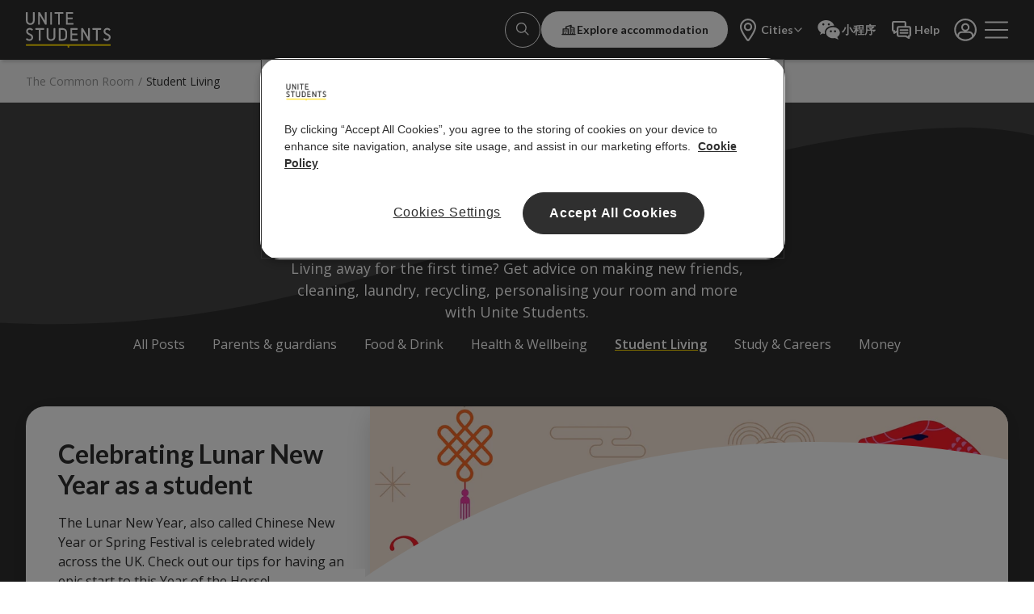

--- FILE ---
content_type: text/html; charset=utf-8
request_url: https://www.unitestudents.com/the-common-room/category/student-living
body_size: 107738
content:
<!DOCTYPE html><html lang="en-GB" class="__variable_298517 __variable_8fb32a"><head><meta charSet="utf-8"/><meta name="viewport" content="width=device-width, initial-scale=1"/><link rel="preload" href="/_next/static/media/155cae559bbd1a77-s.p.woff2" as="font" crossorigin="" type="font/woff2"/><link rel="preload" href="/_next/static/media/4de1fea1a954a5b6-s.p.woff2" as="font" crossorigin="" type="font/woff2"/><link rel="preload" href="/_next/static/media/55c20a7790588da9-s.p.woff2" as="font" crossorigin="" type="font/woff2"/><link rel="preload" href="/_next/static/media/6d664cce900333ee-s.p.woff2" as="font" crossorigin="" type="font/woff2"/><link rel="preload" href="/_next/static/media/7ff6869a1704182a-s.p.woff2" as="font" crossorigin="" type="font/woff2"/><link rel="preload" href="/_next/static/media/e807dee2426166ad-s.p.woff2" as="font" crossorigin="" type="font/woff2"/><link rel="preload" as="image" href="/assets/unite_logo_light.svg" fetchPriority="high"/><link rel="preload" as="image" imageSrcSet="https://dxp.plus/cdn-cgi/image/w=640,q=90,f=webp,fit=contain/https://us-cdn.dxp.plus/f45b2b33-ac25-4d68-a640-2e686ecc8c91/TCR%20Hero%20-%20CNY-2025.jpg.preview.png 640w, https://dxp.plus/cdn-cgi/image/w=750,q=90,f=webp,fit=contain/https://us-cdn.dxp.plus/f45b2b33-ac25-4d68-a640-2e686ecc8c91/TCR%20Hero%20-%20CNY-2025.jpg.preview.png 750w, https://dxp.plus/cdn-cgi/image/w=828,q=90,f=webp,fit=contain/https://us-cdn.dxp.plus/f45b2b33-ac25-4d68-a640-2e686ecc8c91/TCR%20Hero%20-%20CNY-2025.jpg.preview.png 828w, https://dxp.plus/cdn-cgi/image/w=1080,q=90,f=webp,fit=contain/https://us-cdn.dxp.plus/f45b2b33-ac25-4d68-a640-2e686ecc8c91/TCR%20Hero%20-%20CNY-2025.jpg.preview.png 1080w, https://dxp.plus/cdn-cgi/image/w=1200,q=90,f=webp,fit=contain/https://us-cdn.dxp.plus/f45b2b33-ac25-4d68-a640-2e686ecc8c91/TCR%20Hero%20-%20CNY-2025.jpg.preview.png 1200w, https://dxp.plus/cdn-cgi/image/w=1920,q=90,f=webp,fit=contain/https://us-cdn.dxp.plus/f45b2b33-ac25-4d68-a640-2e686ecc8c91/TCR%20Hero%20-%20CNY-2025.jpg.preview.png 1920w, https://dxp.plus/cdn-cgi/image/w=2048,q=90,f=webp,fit=contain/https://us-cdn.dxp.plus/f45b2b33-ac25-4d68-a640-2e686ecc8c91/TCR%20Hero%20-%20CNY-2025.jpg.preview.png 2048w, https://dxp.plus/cdn-cgi/image/w=3840,q=90,f=webp,fit=contain/https://us-cdn.dxp.plus/f45b2b33-ac25-4d68-a640-2e686ecc8c91/TCR%20Hero%20-%20CNY-2025.jpg.preview.png 3840w" imageSizes="(max-width: 640px) 100vw, (max-width: 834px) 65vw, (max-width: 1440px) 65vw, 65vw" fetchPriority="high"/><link rel="stylesheet" href="/_next/static/css/a1078cc4ad1a1bad.css" data-precedence="next"/><link rel="stylesheet" href="/_next/static/css/79fffdd315d4b305.css" data-precedence="next"/><link rel="preload" as="script" fetchPriority="low" href="/_next/static/chunks/webpack-785683d7c70970f0.js"/><script src="/_next/static/chunks/fd9d1056-95a8d0c577d0d6fb.js" async=""></script><script src="/_next/static/chunks/2117-0e4f650e6d54c310.js" async=""></script><script src="/_next/static/chunks/main-app-ad2284abdf95038a.js" async=""></script><script src="/_next/static/chunks/2972-25bc2bc8f97768fe.js" async=""></script><script src="/_next/static/chunks/964-42bcc235fbc1027f.js" async=""></script><script src="/_next/static/chunks/2586-de7568e66181bd7c.js" async=""></script><script src="/_next/static/chunks/3145-9b768ba77ba5d6de.js" async=""></script><script src="/_next/static/chunks/app/global-error-b955a006d3a6c5ae.js" async=""></script><script src="/_next/static/chunks/1262-e34415266aadf6fb.js" async=""></script><script src="/_next/static/chunks/8606-44adc8d3eb5e5361.js" async=""></script><script src="/_next/static/chunks/4613-de376a7a73074978.js" async=""></script><script src="/_next/static/chunks/1079-d73cc01fe60798ad.js" async=""></script><script src="/_next/static/chunks/7741-b9a33adb9dc9098e.js" async=""></script><script src="/_next/static/chunks/app/%5Blocale%5D/layout-ce5af2a22efa41df.js" async=""></script><script src="/_next/static/chunks/1319-6dd1b06d6da7a020.js" async=""></script><script src="/_next/static/chunks/1632-72ec8f130f4e7818.js" async=""></script><script src="/_next/static/chunks/9467-6ef106ac95f6ceca.js" async=""></script><script src="/_next/static/chunks/3132-081d47eb35441587.js" async=""></script><script src="/_next/static/chunks/3406-c073e64bd9a70b29.js" async=""></script><script src="/_next/static/chunks/8758-29a25fc3842cd18f.js" async=""></script><script src="/_next/static/chunks/app/%5Blocale%5D/(root)/the-common-room/page-183fd47db7a15157.js" async=""></script><script src="/_next/static/chunks/app/%5Blocale%5D/(root)/the-common-room/category/%5Bcategory%5D/page-06a446afdf3d3eed.js" async=""></script><script src="/_next/static/chunks/app/%5Blocale%5D/error-7b4469cb3082aec9.js" async=""></script><script src="/_next/static/chunks/214-81a100cfe41ffbef.js" async=""></script><script src="/_next/static/chunks/2797-a09d3f3ba0556ffd.js" async=""></script><script src="/_next/static/chunks/561-2730950f672d5139.js" async=""></script><script src="/_next/static/chunks/9968-2655197eb6010a2c.js" async=""></script><script src="/_next/static/chunks/3007-3180144f3ef41501.js" async=""></script><script src="/_next/static/chunks/3857-155f460157c6e83e.js" async=""></script><script src="/_next/static/chunks/app/%5Blocale%5D/(root)/layout-af23db734b953e9d.js" async=""></script><script src="/_next/static/chunks/app/%5Blocale%5D/(root)/error-9f1dd2b3ba0afeaf.js" async=""></script><script src="/_next/static/chunks/app/%5Blocale%5D/(root)/not-found-9916a879a848ea30.js" async=""></script><script src="/_next/static/chunks/9928-21b85bef186ae876.js" async=""></script><script src="/_next/static/chunks/1229-ca515a856f4552e2.js" async=""></script><script src="/_next/static/chunks/180-f3953d9bd37d967b.js" async=""></script><script src="/_next/static/chunks/6255-4f2ec9b0dc0c2d54.js" async=""></script><script src="/_next/static/chunks/3817-2a4e29e7464a5814.js" async=""></script><script src="/_next/static/chunks/537-f1bf7dcc6bbbac5f.js" async=""></script><script src="/_next/static/chunks/1153-bfd234d2eb4203d3.js" async=""></script><script src="/_next/static/chunks/7613-4e46ec93ffe0db09.js" async=""></script><script src="/_next/static/chunks/7569-223455e4eaa21080.js" async=""></script><script src="/_next/static/chunks/9487-58f34bc54cfa6087.js" async=""></script><script src="/_next/static/chunks/6060-7cf1c75bf4897e21.js" async=""></script><script src="/_next/static/chunks/9692-255cd0def160ad9e.js" async=""></script><script src="/_next/static/chunks/app/%5Blocale%5D/(root)/%5B...slug%5D/page-63aa15827054454a.js" async=""></script><link rel="preload" href="https://www.googletagmanager.com/gtm.js?id=GTM-THBRD" as="script"/><link rel="preload" href="https://cdn-ukwest.onetrust.com/scripttemplates/otSDKStub.js" as="script"/><link rel="preconnect" href="https://dev.visualwebsiteoptimizer.com"/><link rel="apple-touch-icon" href="/assets/apple-touch-icon.png" sizes="180x180"/><meta name="apple-mobile-web-app-title" content="Unite Students Website"/><meta name="apple-mobile-web-app-capable" content="yes"/><title>Student Living | Unite Students</title><meta name="description" content="Living away for the first time? Get advice on making new friends, cleaning, laundry, recycling, personalising your room and more with Unite Students."/><meta name="robots" content="index, follow"/><link rel="canonical" href="https://www.unitestudents.com/the-common-room/category/student-living"/><meta name="next-size-adjust"/><script>(self.__next_s=self.__next_s||[]).push(["https://cdn-ukwest.onetrust.com/scripttemplates/otSDKStub.js",{"type":"text/javascript","data-domain-script":"cfb2ccf2-60fb-4dc2-bbf4-d60909952129"}])</script><script>(function() {
        const isWebView = window.sessionStorage.getItem('isWebView') === 'true' || window.location.search.includes('app=true');

        if (isWebView) {
            window.sessionStorage.setItem('isWebView', 'true');
        }

        const root = document.documentElement;
        root.setAttribute('data-webview', isWebView);
      })()</script><script src="/_next/static/chunks/polyfills-42372ed130431b0a.js" noModule=""></script></head><body class="__className_298517 flex min-h-[100dvh] flex-col overflow-x-clip"><!--$!--><template data-dgst="BAILOUT_TO_CLIENT_SIDE_RENDERING"></template><!--/$--><nav class="sticky transition-transform duration-500 w-full top-0 translate-y-0 z-30 hidden-in-webview bg-charcoal-100 text-white-100 shadow-low" data-cy="header"><div class="mx-auto w-full px-4 sm:px-8 xl:px-16 max-w-8xl"><div class="relative z-30 flex items-center justify-between border-b border-transparent py-[0.8125rem]"><a class="relative z-40 h-8 w-[4.75rem] shrink-0 md:mr-[200px] md:h-[2.75rem] md:w-[6.56rem]" data-cy="unite-logo" aria-label="Unite Students logo" data-event="home" href="/"><img alt="Unite Students logo" fetchPriority="high" decoding="async" data-nimg="fill" style="position:absolute;height:100%;width:100%;left:0;top:0;right:0;bottom:0;color:transparent" src="/assets/unite_logo_light.svg"/></a><div class="flex items-center justify-end gap-1 md:gap-2 lg:min-h-[47px]"><a class="relative no-child-pointer-events text-center items-center justify-center gap-2 font-lato font-bold transition-colors duration-300 disabled:pointer-events-none disabled:bg-charcoal-10 disabled:text-charcoal-25 disabled:border-charcoal-10 bg-charcoal-100 text-white-100 hover:bg-charcoal-50 active:bg-charcoal-75 hover:border-charcoal-50 active:border-charcoal-75 text-md leading-5 block h-9 w-9 cursor-pointer rounded-full border p-2 lg:h-11 lg:w-11 border-white-100" aria-disabled="false" tabindex="0" data-cy="link-button" aria-label="Account" data-event="Search" href="/search"><svg data-cy="btn-icon-left" role="img" class="self-center h-5 w-5 block lg:inline"><use href="/icons/actions.svg#search"></use></svg><span></span></a><div class="flex items-center justify-end gap-1 md:gap-2"><a class="relative no-child-pointer-events text-center items-center justify-center gap-2 rounded-[999px] border font-lato font-bold transition-colors duration-300 disabled:pointer-events-none disabled:bg-charcoal-10 disabled:text-charcoal-25 disabled:border-charcoal-10 bg-white-100 text-charcoal-100 border-charcoal-100 hover:bg-steel-50 active:bg-steel-100 py-3 px-6 hidden whitespace-nowrap text-xs md:flex" aria-disabled="false" tabindex="0" data-cy="explore-accomdation-btn" data-event="Explore accommodation" data-contentful-field-id="value" data-contentful-entry-id="6Nz1W5T2NrVnzqiErFzpg3" data-contentful-locale="en-GB" href="/property-search?return=true&amp;filtersOpen=true"><svg data-cy="btn-icon-left" role="img" class="inline self-center h-5 w-5"><use href="/icons/map-filters.svg#city"></use></svg><span>Explore accommodation</span></a><div class="hidden min-[1000px]:block"><a data-cy="header-shortcut-0" class="group hidden items-center justify-center gap-1 whitespace-nowrap rounded-sm px-2 transition-colors duration-300 md:flex text-white-100 hover:bg-charcoal-25 hover:text-charcoal-100 active:bg-charcoal-75 active:text-white-100" href=""><svg data-cy="header-shortcut-icon" data-contentful-field-id="icon" data-contentful-entry-id="4ulSrLukK82juaZIzZ6TW1" data-contentful-locale="en-GB" role="img" class="inline self-center h-8 w-8 scale-100 transition-transform duration-500 ease-in-out group-hover:scale-75"><use href="/icons/map-filters.svg#map"></use></svg><span class="font-lato text-xs font-bold lg:inline-block" data-cy="header-shortcut-text" data-contentful-field-id="text" data-contentful-entry-id="4ulSrLukK82juaZIzZ6TW1" data-contentful-locale="en-GB">Cities</span><svg data-cy="header-shortcut-caret" role="img" class="inline self-center h-3 w-3"><use href="/icons/actions.svg#down_arrow"></use></svg></a></div><a data-event="wechat" data-cy="mini-program-link" data-contentful-field-id="value" data-contentful-entry-id="tbOTQLrQy9Fl90EhS0Phk" data-contentful-locale="en-GB" class="group items-center justify-center gap-1 whitespace-nowrap rounded-sm px-2 transition-colors duration-300 md:flex order-1 flex md:order-none text-white-100 hover:bg-charcoal-25 hover:text-charcoal-100 active:bg-charcoal-75 active:text-white-100" href=""><svg data-cy="header-shortcut-icon" data-contentful-field-id="icon" data-contentful-entry-id="" data-contentful-locale="en-GB" role="img" class="inline self-center h-8 w-8 scale-100 transition-transform duration-500 ease-in-out group-hover:scale-75"><use href="/icons/misc.svg#wechat"></use></svg><span class="font-lato text-xs font-bold lg:inline-block hidden" data-cy="header-shortcut-text" data-contentful-field-id="text" data-contentful-entry-id="" data-contentful-locale="en-GB">小程序</span></a><a data-event="Help" data-cy="help-quick-link" data-contentful-field-id="value" data-contentful-entry-id="6WS8kH7kymMlYuCoqtR8lM" data-contentful-locale="en-GB" class="group hidden items-center justify-center gap-1 whitespace-nowrap rounded-sm px-2 transition-colors duration-300 md:flex text-white-100 hover:bg-charcoal-25 hover:text-charcoal-100 active:bg-charcoal-75 active:text-white-100" href="/help"><svg data-cy="header-shortcut-icon" data-contentful-field-id="icon" data-contentful-entry-id="" data-contentful-locale="en-GB" role="img" class="inline self-center h-8 w-8 scale-100 transition-transform duration-500 ease-in-out group-hover:scale-75"><use href="/icons/contact.svg#chat"></use></svg><span class="font-lato text-xs font-bold lg:inline-block hidden" data-cy="header-shortcut-text" data-contentful-field-id="text" data-contentful-entry-id="" data-contentful-locale="en-GB">Help</span></a><a class="px-2" data-cy="account-icon" data-event="Account" href="/login"><svg aria-label="Account" role="img" class="inline self-center h-8 w-8 transition-colors duration-300"><use href="/icons/people.svg#user"></use></svg></a><button aria-label="Open navigation menu" type="button" data-cy="hamburger-btn" class="flex h-8 w-[1.813rem] flex-col items-center justify-center order-1 md:order-none" data-event="menu"><span class="h-[2px] w-[1.813rem] rounded-full transition-all duration-300 ease-in origin-center absolute bg-white-100 -translate-y-[0.6rem]"></span><span class="h-[2px] w-[1.813rem] rounded-full transition-all duration-300 ease-in origin-center absolute bg-white-100"></span><span class="h-[2px] w-[1.813rem] rounded-full transition-all duration-300 ease-in origin-center absolute bg-white-100"></span><span class="h-[2px] w-[1.813rem] rounded-full transition-all duration-300 ease-in origin-center absolute bg-white-100 translate-y-[0.6rem]"></span></button></div></div></div></div><div class="relative z-20" data-headlessui-state=""><div class="transition-clip pointer-events-none fixed inset-x-0 top-0 flex max-w-full"></div></div><div style="position:fixed;top:1px;left:1px;width:1px;height:0;padding:0;margin:-1px;overflow:hidden;clip:rect(0, 0, 0, 0);white-space:nowrap;border-width:0;display:none"></div></nav><div class="relative z-0 overflow-hidden bg-steel-20"><div class="hidden-in-webview bg-steel-20"><div class="mx-auto w-full px-4 sm:px-8 xl:px-16 max-w-8xl py-4"><nav><ol class="flex max-w-[70%] text-charcoal-50 text-xs"><li class=""><a aria-disabled="false" class="link whitespace-nowrap before:h-[1px]" href="/the-common-room">The Common Room</a></li><li aria-hidden="true" class="mx-[5px]">/</li><li class="truncate sm:overflow-hidden hidden sm:inline"><a aria-disabled="true" class="link whitespace-nowrap before:h-[1px] pointer-events-none text-charcoal-100" href="/the-common-room/category/student-living">Student Living</a></li></ol></nav></div></div><div class="relative z-10 w-full bg-charcoal-100 text-white-100"><div class="absolute z-0 h-full w-full overflow-hidden bg-charcoal-100"><svg width="1876" height="3357" viewBox="0 0 1876 3357" fill="none" xmlns="http://www.w3.org/2000/svg" class="absolute bottom-[-480px] left-[-55%] rotate-[-43deg] text-charcoal-90 sm:bottom-[-800px] sm:left-[-30%] md:left-[-25%] md:rotate-[-45deg] xl:bottom-[-790px] xl:left-[-4%] xl:rotate-[-52deg]"><path d="M149.932 2699.29C182.269 2667.42 216.842 2653.1 253.856 2656.13C290.728 2659.44 325.503 2674.59 352.898 2699.29C378.523 2721.68 407.606 2746.29 439.942 2773.52C514.572 2835.03 602.125 2879.21 696.192 2902.82C750.899 2917.34 813.741 2924.2 884.718 2924.2C1039.48 2924.2 1166.59 2881.84 1266.45 2797.33C1366.1 2712.81 1416.33 2606.31 1416.33 2478.62C1416.33 2334.6 1372 2219.63 1283.33 2133.29C1194.66 2047.16 1053.72 1957.6 860.313 1864.82C745.792 1811.93 635.156 1751.13 529.222 1682.87C435.306 1622.46 349.948 1549.88 275.413 1467.04C204.77 1387.63 149.85 1295.73 113.529 1196.14C76.5148 1095.69 58.2113 979.709 58.2113 848.194C58.2113 739.674 79.1586 634.38 121.053 532.113C162.948 429.846 224.163 339.479 304.699 261.014C389.249 180.179 488.485 115.977 597.149 71.8093C711.444 23.8021 839.366 0 981.32 0C1164.97 0 1321.97 35.0979 1452.74 105.495C1583.3 175.892 1687.23 249.315 1764.51 326.167C1832.23 393.336 1832.23 460.304 1764.51 527.272L1653.47 642.449C1621.33 674.723 1590.62 691.263 1561.54 692.877C1532.66 694.692 1498.9 677.95 1460.06 642.449C1418.16 604.326 1353.9 559.344 1266.65 508.311C1180.39 457.583 1081.81 431.152 981.523 431.863C910.546 431.863 845.264 443.562 785.676 467.566C726.087 491.569 674.634 522.633 631.112 561.16C587.591 599.485 553.831 643.256 529.629 692.877C505.787 741.38 493.407 794.637 493.429 848.598C493.429 919.196 503.801 981.525 524.748 1035.99C545.899 1090.25 578.032 1140.67 621.35 1186.87C664.872 1233.06 721.206 1277.03 790.76 1318.38C859.907 1360.34 944.51 1401.69 1044.57 1443.24C1176.56 1500.73 1294.31 1561.65 1397.42 1625.39C1500.73 1689.33 1587.57 1760.33 1658.55 1838.59C1729.53 1917.26 1783.42 2006.62 1820.44 2107.27C1857.45 2208.13 1875.96 2323.91 1875.96 2455.02C1876.49 2574.3 1850.01 2692.17 1798.47 2799.95C1747.39 2908.17 1675.16 3005.26 1585.95 3085.57C1492.62 3168.75 1385.49 3235.28 1269.3 3282.24C1147.34 3331.81 1016.72 3357.04 884.921 3356.47C665.686 3356.47 494.039 3323.39 370.185 3258.23C247.482 3193.83 137.082 3108.63 43.9751 3006.5C17.9864 2980.94 2.4791 2946.73 0.453389 2910.48C-2.80058 2872.36 11.4355 2837.06 43.9751 2804.99L149.932 2699.29Z" fill="currentColor"></path></svg></div><div class="mx-auto w-full px-4 sm:px-8 xl:px-16 max-w-8xl relative z-10 flex flex-col items-center justify-center gap-6 pb-12 pt-16 text-center lg:pt-[7.5rem]"><h1 id="page_title" class="font-lato text-5xl font-black uppercase leading-120 text-white-100 sm:text-6xl" data-article_category="Student Living" data-contentful-field-id="name" data-contentful-entry-id="3aBGzqIwkMAi3YgyCvDyCg" data-contentful-locale="en-GB">Student Living</h1><p class="max-w-[35rem] text-center font-open-sans text-md text-white-100" data-contentful-field-id="shortDescription" data-contentful-entry-id="3aBGzqIwkMAi3YgyCvDyCg" data-contentful-locale="en-GB">Living away for the first time? Get advice on making new friends, cleaning, laundry, recycling, personalising your room and more with Unite Students.</p><div class="relative flex h-[55px] w-full items-center justify-center overflow-hidden"><div class="flex w-full items-center justify-center px-[3rem] "><button type="button" class="absolute left-0 z-10 w-10 cursor-pointer md:hidden opacity-20" aria-label="hidden" data-testid="arrow"><svg aria-label="hidden" color="white" role="img" class="inline self-center h-8 w-8"><use href="/icons/actions.svg#left_arrow"></use></svg></button><div class="w-full overflow-hidden"><div class="grid w-full auto-cols-max grid-flow-col gap-6 pb-1 text-center md:justify-center md:gap-[2.125rem]"><a data-event="tab" data-click_text="All Posts" class="font-open-sans text-sm font-normal leading-150 text-white-100" href="/the-common-room">All Posts</a><a data-event="tab" data-click_text="Parents &amp; guardians" class="font-open-sans text-sm font-normal leading-150 text-white-100" href="/the-common-room/category/parents-and-guardians">Parents &amp; guardians</a><a data-event="tab" data-click_text="Food &amp; Drink" class="font-open-sans text-sm font-normal leading-150 text-white-100" href="/the-common-room/category/food-and-drink">Food &amp; Drink</a><a data-event="tab" data-click_text="Health &amp; Wellbeing " class="font-open-sans text-sm font-normal leading-150 text-white-100" href="/the-common-room/category/health-and-wellbeing">Health &amp; Wellbeing </a><a data-event="tab" data-click_text="Student Living" class="font-open-sans text-sm leading-150 text-white-100 font-semibold underline decoration-yellow-100 decoration-2 underline-offset-[4px]" href="/the-common-room/category/student-living">Student Living</a><a data-event="tab" data-click_text="Study &amp; Careers" class="font-open-sans text-sm font-normal leading-150 text-white-100" href="/the-common-room/category/study-and-careers">Study &amp; Careers</a><a data-event="tab" data-click_text="Money" class="font-open-sans text-sm font-normal leading-150 text-white-100" href="/the-common-room/category/money">Money</a></div></div><button type="button" class="absolute right-0 z-10 w-10 cursor-pointer md:hidden opacity-20" aria-label="hidden" data-testid="arrow"><svg aria-label="hidden" color="white" role="img" class="inline self-center h-8 w-8"><use href="/icons/actions.svg#right_arrow"></use></svg></button></div></div></div><div><div class="relative min-h-[456px]"><a class="absolute z-20 h-full w-full bg-transparent" data-testid="articleLink" href="/the-common-room/category/student-living/celebrating-chinese-new-year-as-a-student"></a><div class="absolute bottom-[-1px] h-[50%] w-full bg-steel-20"></div><div class="mx-auto w-full px-4 sm:px-8 xl:px-16 max-w-8xl"><div class="relative flex flex-col-reverse rounded-md sm:mx-0 sm:flex-col bg-white-100 shadow-high group"><div class="relative z-10 w-full bg-white-100 px-4 pb-8 rounded-md sm:w-[25.625rem] sm:bg-transparent sm:py-8 sm:pl-8 lg:w-[26.25rem] lg:py-10 lg:pl-10 xl:w-[31.25rem] xl:py-12 xl:pl-12"><div class="absolute bottom-0 left-0 -z-10 hidden h-1/2 w-full bg-white-100 rounded-b-md sm:block"></div><div class="flex h-full flex-col items-start justify-start space-y-4 text-left text-charcoal-100"><h2 class="font-lato text-3xl font-bold leading-120" data-testid="title">Celebrating Lunar New Year as a student</h2><p class="mb-8 mt-3 font-open-sans text-sm font-normal leading-150 ">The Lunar New Year, also called Chinese New Year or Spring Festival is celebrated widely across the UK. Check out our tips for having an epic start to this Year of the Horse!</p><div class="flex items-center space-x-2 pb-8 font-open-sans text-xs"><span class="flex items-center py-1 text-charcoal-100">By<a href="/the-common-room/author/amelia-a"><span data-testid="authorName" class="ml-1 font-semibold text-charcoal-100">Amelia. A</span></a></span><hr class="inline-block h-[16px] w-[0.094rem] bg-charcoal-60 text-charcoal-60"/><span class="flex items-center py-1 text-charcoal-100">15 December 2025</span></div><div class="flex cursor-pointer items-center space-x-4"><span data-event="Student Living_clickthrough" data-click_text="Read Now" data-click_title="Celebrating Lunar New Year as a student" class="font-lato text-lg font-bold leading-120 text-charcoal-100" data-contentful-field-id="value" data-contentful-entry-id="6WDQWxc2lNXAHcpHI8fgGR" data-contentful-locale="en-GB">Read now</span><span class="relative flex items-center justify-center rounded-full border-2 p-[10px] duration-300 group-hover:border-yellow-100 group-hover:bg-white-100 bg-yellow-100 text-yellow-100"><svg role="img" class="inline self-center h-4 w-4 text-charcoal-100 group-hover:text-yellow-100"><use href="/icons/actions.svg#right_arrow_direction"></use></svg></span></div></div></div><div class="relative left-0 top-0 h-full w-full  overflow-hidden rounded-t-sm sm:absolute sm:translate-y-0 sm:rounded-md"><div class="relative h-[226px] w-full shadow-high duration-700 group-hover:scale-[120%] sm:left-[35%] sm:h-full sm:w-[65%] sm:rounded-md"><img alt="2025 The year of the snake" fetchPriority="high" decoding="async" data-nimg="fill" class="object-cover" style="position:absolute;height:100%;width:100%;left:0;top:0;right:0;bottom:0;object-position:50% 50%;color:transparent" sizes="(max-width: 640px) 100vw, (max-width: 834px) 65vw, (max-width: 1440px) 65vw, 65vw" srcSet="https://dxp.plus/cdn-cgi/image/w=640,q=90,f=webp,fit=contain/https://us-cdn.dxp.plus/f45b2b33-ac25-4d68-a640-2e686ecc8c91/TCR%20Hero%20-%20CNY-2025.jpg.preview.png 640w, https://dxp.plus/cdn-cgi/image/w=750,q=90,f=webp,fit=contain/https://us-cdn.dxp.plus/f45b2b33-ac25-4d68-a640-2e686ecc8c91/TCR%20Hero%20-%20CNY-2025.jpg.preview.png 750w, https://dxp.plus/cdn-cgi/image/w=828,q=90,f=webp,fit=contain/https://us-cdn.dxp.plus/f45b2b33-ac25-4d68-a640-2e686ecc8c91/TCR%20Hero%20-%20CNY-2025.jpg.preview.png 828w, https://dxp.plus/cdn-cgi/image/w=1080,q=90,f=webp,fit=contain/https://us-cdn.dxp.plus/f45b2b33-ac25-4d68-a640-2e686ecc8c91/TCR%20Hero%20-%20CNY-2025.jpg.preview.png 1080w, https://dxp.plus/cdn-cgi/image/w=1200,q=90,f=webp,fit=contain/https://us-cdn.dxp.plus/f45b2b33-ac25-4d68-a640-2e686ecc8c91/TCR%20Hero%20-%20CNY-2025.jpg.preview.png 1200w, https://dxp.plus/cdn-cgi/image/w=1920,q=90,f=webp,fit=contain/https://us-cdn.dxp.plus/f45b2b33-ac25-4d68-a640-2e686ecc8c91/TCR%20Hero%20-%20CNY-2025.jpg.preview.png 1920w, https://dxp.plus/cdn-cgi/image/w=2048,q=90,f=webp,fit=contain/https://us-cdn.dxp.plus/f45b2b33-ac25-4d68-a640-2e686ecc8c91/TCR%20Hero%20-%20CNY-2025.jpg.preview.png 2048w, https://dxp.plus/cdn-cgi/image/w=3840,q=90,f=webp,fit=contain/https://us-cdn.dxp.plus/f45b2b33-ac25-4d68-a640-2e686ecc8c91/TCR%20Hero%20-%20CNY-2025.jpg.preview.png 3840w" src="https://dxp.plus/cdn-cgi/image/w=3840,q=90,f=webp,fit=contain/https://us-cdn.dxp.plus/f45b2b33-ac25-4d68-a640-2e686ecc8c91/TCR%20Hero%20-%20CNY-2025.jpg.preview.png"/></div><svg width="1876" height="3357" viewBox="0 0 1876 3357" fill="none" xmlns="http://www.w3.org/2000/svg" class="absolute -bottom-[3631px] -right-[392px] z-0 scale-[122%] text-white-100 sm:-bottom-[3000px] sm:left-0 sm:-translate-x-[125%] sm:-translate-y-[32%] sm:rotate-[88deg] lg:-translate-x-[120%] xl:-translate-x-[123%] xl:scale-[126%]"><path d="M149.932 2699.29C182.269 2667.42 216.842 2653.1 253.856 2656.13C290.728 2659.44 325.503 2674.59 352.898 2699.29C378.523 2721.68 407.606 2746.29 439.942 2773.52C514.572 2835.03 602.125 2879.21 696.192 2902.82C750.899 2917.34 813.741 2924.2 884.718 2924.2C1039.48 2924.2 1166.59 2881.84 1266.45 2797.33C1366.1 2712.81 1416.33 2606.31 1416.33 2478.62C1416.33 2334.6 1372 2219.63 1283.33 2133.29C1194.66 2047.16 1053.72 1957.6 860.313 1864.82C745.792 1811.93 635.156 1751.13 529.222 1682.87C435.306 1622.46 349.948 1549.88 275.413 1467.04C204.77 1387.63 149.85 1295.73 113.529 1196.14C76.5148 1095.69 58.2113 979.709 58.2113 848.194C58.2113 739.674 79.1586 634.38 121.053 532.113C162.948 429.846 224.163 339.479 304.699 261.014C389.249 180.179 488.485 115.977 597.149 71.8093C711.444 23.8021 839.366 0 981.32 0C1164.97 0 1321.97 35.0979 1452.74 105.495C1583.3 175.892 1687.23 249.315 1764.51 326.167C1832.23 393.336 1832.23 460.304 1764.51 527.272L1653.47 642.449C1621.33 674.723 1590.62 691.263 1561.54 692.877C1532.66 694.692 1498.9 677.95 1460.06 642.449C1418.16 604.326 1353.9 559.344 1266.65 508.311C1180.39 457.583 1081.81 431.152 981.523 431.863C910.546 431.863 845.264 443.562 785.676 467.566C726.087 491.569 674.634 522.633 631.112 561.16C587.591 599.485 553.831 643.256 529.629 692.877C505.787 741.38 493.407 794.637 493.429 848.598C493.429 919.196 503.801 981.525 524.748 1035.99C545.899 1090.25 578.032 1140.67 621.35 1186.87C664.872 1233.06 721.206 1277.03 790.76 1318.38C859.907 1360.34 944.51 1401.69 1044.57 1443.24C1176.56 1500.73 1294.31 1561.65 1397.42 1625.39C1500.73 1689.33 1587.57 1760.33 1658.55 1838.59C1729.53 1917.26 1783.42 2006.62 1820.44 2107.27C1857.45 2208.13 1875.96 2323.91 1875.96 2455.02C1876.49 2574.3 1850.01 2692.17 1798.47 2799.95C1747.39 2908.17 1675.16 3005.26 1585.95 3085.57C1492.62 3168.75 1385.49 3235.28 1269.3 3282.24C1147.34 3331.81 1016.72 3357.04 884.921 3356.47C665.686 3356.47 494.039 3323.39 370.185 3258.23C247.482 3193.83 137.082 3108.63 43.9751 3006.5C17.9864 2980.94 2.4791 2946.73 0.453389 2910.48C-2.80058 2872.36 11.4355 2837.06 43.9751 2804.99L149.932 2699.29Z" fill="currentColor"></path></svg></div></div></div></div></div></div><div data-testid="post-list-wrapper"><div class="my-12"><h4 class="mx-auto mb-4 flex w-full max-w-8xl  px-4 font-lato text-lg leading-120 sm:px-8 xl:px-16">Student Living posts</h4><div class="mx-auto w-full px-4 sm:px-8 xl:px-16 max-w-8xl grid sm:gap-x-5 mt-[2rem] grid-cols-1 gap-x-5 gap-y-16 sm:grid-cols-2 lg:grid-cols-3 xl:grid-cols-4" data-testid="articlesList"><a data-testid="article-card" class="group flex cursor-pointer flex-col w-full max-w-none" data-event="Student Living_posts_reads_clickthrough" data-click_text="What happens if I drop out of university?" href="/the-common-room/category/student-living/what-happens-if-i-drop-out-of-university"><div class="relative mb-4 h-[13.75rem] w-full overflow-hidden rounded-sm"><img alt="Student with a head on the desk" loading="lazy" decoding="async" data-nimg="fill" class="z-0 object-cover duration-700 group-hover:scale-[120%]" style="position:absolute;height:100%;width:100%;left:0;top:0;right:0;bottom:0;object-position:50% 50%;color:transparent;background-size:cover;background-position:50% 50%;background-repeat:no-repeat;background-image:url(&quot;data:image/svg+xml;charset=utf-8,%3Csvg xmlns=&#x27;http://www.w3.org/2000/svg&#x27; %3E%3Cfilter id=&#x27;b&#x27; color-interpolation-filters=&#x27;sRGB&#x27;%3E%3CfeGaussianBlur stdDeviation=&#x27;20&#x27;/%3E%3CfeColorMatrix values=&#x27;1 0 0 0 0 0 1 0 0 0 0 0 1 0 0 0 0 0 100 -1&#x27; result=&#x27;s&#x27;/%3E%3CfeFlood x=&#x27;0&#x27; y=&#x27;0&#x27; width=&#x27;100%25&#x27; height=&#x27;100%25&#x27;/%3E%3CfeComposite operator=&#x27;out&#x27; in=&#x27;s&#x27;/%3E%3CfeComposite in2=&#x27;SourceGraphic&#x27;/%3E%3CfeGaussianBlur stdDeviation=&#x27;20&#x27;/%3E%3C/filter%3E%3Cimage width=&#x27;100%25&#x27; height=&#x27;100%25&#x27; x=&#x27;0&#x27; y=&#x27;0&#x27; preserveAspectRatio=&#x27;none&#x27; style=&#x27;filter: url(%23b);&#x27; href=&#x27;[data-uri]&#x27;/%3E%3C/svg%3E&quot;)" sizes="(max-width: 640px) 100vw, (max-width: 834px) 50vw, (max-width: 1440px) 33vw, 33vw" srcSet="https://www.storylink.us/cdn-cgi/image/w=256,q=90,f=webp/https://us-cdn.storylink.us/52214cd7-0b25-4c7a-84f6-af0216492115/dropping-out-header.jpg_preview 256w, https://www.storylink.us/cdn-cgi/image/w=384,q=90,f=webp/https://us-cdn.storylink.us/52214cd7-0b25-4c7a-84f6-af0216492115/dropping-out-header.jpg_preview 384w, https://www.storylink.us/cdn-cgi/image/w=640,q=90,f=webp/https://us-cdn.storylink.us/52214cd7-0b25-4c7a-84f6-af0216492115/dropping-out-header.jpg_preview 640w, https://www.storylink.us/cdn-cgi/image/w=750,q=90,f=webp/https://us-cdn.storylink.us/52214cd7-0b25-4c7a-84f6-af0216492115/dropping-out-header.jpg_preview 750w, https://www.storylink.us/cdn-cgi/image/w=828,q=90,f=webp/https://us-cdn.storylink.us/52214cd7-0b25-4c7a-84f6-af0216492115/dropping-out-header.jpg_preview 828w, https://www.storylink.us/cdn-cgi/image/w=1080,q=90,f=webp/https://us-cdn.storylink.us/52214cd7-0b25-4c7a-84f6-af0216492115/dropping-out-header.jpg_preview 1080w, https://www.storylink.us/cdn-cgi/image/w=1200,q=90,f=webp/https://us-cdn.storylink.us/52214cd7-0b25-4c7a-84f6-af0216492115/dropping-out-header.jpg_preview 1200w, https://www.storylink.us/cdn-cgi/image/w=1920,q=90,f=webp/https://us-cdn.storylink.us/52214cd7-0b25-4c7a-84f6-af0216492115/dropping-out-header.jpg_preview 1920w, https://www.storylink.us/cdn-cgi/image/w=2048,q=90,f=webp/https://us-cdn.storylink.us/52214cd7-0b25-4c7a-84f6-af0216492115/dropping-out-header.jpg_preview 2048w, https://www.storylink.us/cdn-cgi/image/w=3840,q=90,f=webp/https://us-cdn.storylink.us/52214cd7-0b25-4c7a-84f6-af0216492115/dropping-out-header.jpg_preview 3840w" src="https://www.storylink.us/cdn-cgi/image/w=3840,q=90,f=webp/https://us-cdn.storylink.us/52214cd7-0b25-4c7a-84f6-af0216492115/dropping-out-header.jpg_preview"/></div><div><div class="flex flex-col gap-4 break-words"><span class="font-lato text-[1.625rem] font-bold leading-120 text-charcoal-100">What happens if I drop out of university?</span><span class="font-open-sans text-sm font-normal leading-150">University is a big adjustment, and many factors can determine if it’s right for you. This blog will talk you through how to drop out of university, whether you can transfer and more.</span><div class="flex items-center space-x-2 font-open-sans text-xs"><span class="flex items-center py-1 text-charcoal-60">By<span class="ml-1 font-semibold text-charcoal-100">Amelia. A</span></span><hr class="inline-block h-[16px] w-[0.094rem] bg-charcoal-60 text-charcoal-60"/><span class="flex items-center py-1 text-charcoal-60">14 May 2025</span></div></div></div></a><a data-testid="article-card" class="group flex cursor-pointer flex-col w-full max-w-none" data-event="Student Living_posts_reads_clickthrough" data-click_text="The best societies to join at uni" href="/the-common-room/category/student-living/the-best-societies-to-join-at-uni"><div class="relative mb-4 h-[13.75rem] w-full overflow-hidden rounded-sm"><img alt="A group of friends sat outside" loading="lazy" decoding="async" data-nimg="fill" class="z-0 object-cover duration-700 group-hover:scale-[120%]" style="position:absolute;height:100%;width:100%;left:0;top:0;right:0;bottom:0;object-position:50% 50%;color:transparent" sizes="(max-width: 640px) 100vw, (max-width: 834px) 50vw, (max-width: 1440px) 33vw, 33vw" srcSet="https://www.storylink.us/cdn-cgi/image/w=256,q=90,f=webp/https://us-cdn.storylink.us/7a58c38b-8ebb-4443-811a-47a1b1884254/societies_header.jpg_preview 256w, https://www.storylink.us/cdn-cgi/image/w=384,q=90,f=webp/https://us-cdn.storylink.us/7a58c38b-8ebb-4443-811a-47a1b1884254/societies_header.jpg_preview 384w, https://www.storylink.us/cdn-cgi/image/w=640,q=90,f=webp/https://us-cdn.storylink.us/7a58c38b-8ebb-4443-811a-47a1b1884254/societies_header.jpg_preview 640w, https://www.storylink.us/cdn-cgi/image/w=750,q=90,f=webp/https://us-cdn.storylink.us/7a58c38b-8ebb-4443-811a-47a1b1884254/societies_header.jpg_preview 750w, https://www.storylink.us/cdn-cgi/image/w=828,q=90,f=webp/https://us-cdn.storylink.us/7a58c38b-8ebb-4443-811a-47a1b1884254/societies_header.jpg_preview 828w, https://www.storylink.us/cdn-cgi/image/w=1080,q=90,f=webp/https://us-cdn.storylink.us/7a58c38b-8ebb-4443-811a-47a1b1884254/societies_header.jpg_preview 1080w, https://www.storylink.us/cdn-cgi/image/w=1200,q=90,f=webp/https://us-cdn.storylink.us/7a58c38b-8ebb-4443-811a-47a1b1884254/societies_header.jpg_preview 1200w, https://www.storylink.us/cdn-cgi/image/w=1920,q=90,f=webp/https://us-cdn.storylink.us/7a58c38b-8ebb-4443-811a-47a1b1884254/societies_header.jpg_preview 1920w, https://www.storylink.us/cdn-cgi/image/w=2048,q=90,f=webp/https://us-cdn.storylink.us/7a58c38b-8ebb-4443-811a-47a1b1884254/societies_header.jpg_preview 2048w, https://www.storylink.us/cdn-cgi/image/w=3840,q=90,f=webp/https://us-cdn.storylink.us/7a58c38b-8ebb-4443-811a-47a1b1884254/societies_header.jpg_preview 3840w" src="https://www.storylink.us/cdn-cgi/image/w=3840,q=90,f=webp/https://us-cdn.storylink.us/7a58c38b-8ebb-4443-811a-47a1b1884254/societies_header.jpg_preview"/></div><div><div class="flex flex-col gap-4 break-words"><span class="font-lato text-[1.625rem] font-bold leading-120 text-charcoal-100">The best societies to join at uni</span><span class="font-open-sans text-sm font-normal leading-150">Uni societies have lots of benefits, from making new friends to learning new skills. Learn more about how to join and which types of society might be best for you.</span><div class="flex items-center space-x-2 font-open-sans text-xs"><span class="flex items-center py-1 text-charcoal-60">By<span class="ml-1 font-semibold text-charcoal-100">Jack Williams</span></span><hr class="inline-block h-[16px] w-[0.094rem] bg-charcoal-60 text-charcoal-60"/><span class="flex items-center py-1 text-charcoal-60">2 April 2025</span></div></div></div></a><a data-testid="article-card" class="group flex cursor-pointer flex-col w-full max-w-none" data-event="Student Living_posts_reads_clickthrough" data-click_text="How to celebrate Holi as an international student" href="/the-common-room/category/student-living/how-to-celebrate-holi-as-an-international-student"><div class="relative mb-4 h-[13.75rem] w-full overflow-hidden rounded-sm"><img alt="Holi celebrations" loading="lazy" decoding="async" data-nimg="fill" class="z-0 object-cover duration-700 group-hover:scale-[120%]" style="position:absolute;height:100%;width:100%;left:0;top:0;right:0;bottom:0;object-position:50% 50%;color:transparent" sizes="(max-width: 640px) 100vw, (max-width: 834px) 50vw, (max-width: 1440px) 33vw, 33vw" srcSet="https://dxp.plus/cdn-cgi/image/w=256,q=90,f=webp,fit=contain/https://us-cdn.dxp.plus/a47301c5-3d16-48c8-b2fd-67de6589dc2a/TCR%20Hero%20-%20Holi.jpg.preview.png 256w, https://dxp.plus/cdn-cgi/image/w=384,q=90,f=webp,fit=contain/https://us-cdn.dxp.plus/a47301c5-3d16-48c8-b2fd-67de6589dc2a/TCR%20Hero%20-%20Holi.jpg.preview.png 384w, https://dxp.plus/cdn-cgi/image/w=640,q=90,f=webp,fit=contain/https://us-cdn.dxp.plus/a47301c5-3d16-48c8-b2fd-67de6589dc2a/TCR%20Hero%20-%20Holi.jpg.preview.png 640w, https://dxp.plus/cdn-cgi/image/w=750,q=90,f=webp,fit=contain/https://us-cdn.dxp.plus/a47301c5-3d16-48c8-b2fd-67de6589dc2a/TCR%20Hero%20-%20Holi.jpg.preview.png 750w, https://dxp.plus/cdn-cgi/image/w=828,q=90,f=webp,fit=contain/https://us-cdn.dxp.plus/a47301c5-3d16-48c8-b2fd-67de6589dc2a/TCR%20Hero%20-%20Holi.jpg.preview.png 828w, https://dxp.plus/cdn-cgi/image/w=1080,q=90,f=webp,fit=contain/https://us-cdn.dxp.plus/a47301c5-3d16-48c8-b2fd-67de6589dc2a/TCR%20Hero%20-%20Holi.jpg.preview.png 1080w, https://dxp.plus/cdn-cgi/image/w=1200,q=90,f=webp,fit=contain/https://us-cdn.dxp.plus/a47301c5-3d16-48c8-b2fd-67de6589dc2a/TCR%20Hero%20-%20Holi.jpg.preview.png 1200w, https://dxp.plus/cdn-cgi/image/w=1920,q=90,f=webp,fit=contain/https://us-cdn.dxp.plus/a47301c5-3d16-48c8-b2fd-67de6589dc2a/TCR%20Hero%20-%20Holi.jpg.preview.png 1920w, https://dxp.plus/cdn-cgi/image/w=2048,q=90,f=webp,fit=contain/https://us-cdn.dxp.plus/a47301c5-3d16-48c8-b2fd-67de6589dc2a/TCR%20Hero%20-%20Holi.jpg.preview.png 2048w, https://dxp.plus/cdn-cgi/image/w=3840,q=90,f=webp,fit=contain/https://us-cdn.dxp.plus/a47301c5-3d16-48c8-b2fd-67de6589dc2a/TCR%20Hero%20-%20Holi.jpg.preview.png 3840w" src="https://dxp.plus/cdn-cgi/image/w=3840,q=90,f=webp,fit=contain/https://us-cdn.dxp.plus/a47301c5-3d16-48c8-b2fd-67de6589dc2a/TCR%20Hero%20-%20Holi.jpg.preview.png"/></div><div><div class="flex flex-col gap-4 break-words"><span class="font-lato text-[1.625rem] font-bold leading-120 text-charcoal-100">How to celebrate Holi as an international student</span><span class="font-open-sans text-sm font-normal leading-150">Holi is a special time of year and is celebrated by Hindu&#x27;s all over the world. Despite being away from home, there are plenty of ways to celebrate in your own special way. </span><div class="flex items-center space-x-2 font-open-sans text-xs"><span class="flex items-center py-1 text-charcoal-60">By<span class="ml-1 font-semibold text-charcoal-100">Amelia. A</span></span><hr class="inline-block h-[16px] w-[0.094rem] bg-charcoal-60 text-charcoal-60"/><span class="flex items-center py-1 text-charcoal-60">21 March 2025</span></div></div></div></a><a data-testid="article-card" class="group flex cursor-pointer flex-col w-full max-w-none" data-event="Student Living_posts_reads_clickthrough" data-click_text="How to decorate your uni room" href="/the-common-room/category/student-living/how-to-decorate-your-uni-room"><div class="relative mb-4 h-[13.75rem] w-full overflow-hidden rounded-sm"><img alt="Girl sat in decorated bedroom" loading="lazy" decoding="async" data-nimg="fill" class="z-0 object-cover duration-700 group-hover:scale-[120%]" style="position:absolute;height:100%;width:100%;left:0;top:0;right:0;bottom:0;object-position:46.575% 55.26809148856393%;color:transparent" sizes="(max-width: 640px) 100vw, (max-width: 834px) 50vw, (max-width: 1440px) 33vw, 33vw" srcSet="https://www.storylink.us/cdn-cgi/image/w=256,q=90,f=webp/https://us-cdn.storylink.us/492c0bcf-4d76-4b0c-99d6-ff7c01e53624/tcr_hero_decorating_uni_room.jpg_preview 256w, https://www.storylink.us/cdn-cgi/image/w=384,q=90,f=webp/https://us-cdn.storylink.us/492c0bcf-4d76-4b0c-99d6-ff7c01e53624/tcr_hero_decorating_uni_room.jpg_preview 384w, https://www.storylink.us/cdn-cgi/image/w=640,q=90,f=webp/https://us-cdn.storylink.us/492c0bcf-4d76-4b0c-99d6-ff7c01e53624/tcr_hero_decorating_uni_room.jpg_preview 640w, https://www.storylink.us/cdn-cgi/image/w=750,q=90,f=webp/https://us-cdn.storylink.us/492c0bcf-4d76-4b0c-99d6-ff7c01e53624/tcr_hero_decorating_uni_room.jpg_preview 750w, https://www.storylink.us/cdn-cgi/image/w=828,q=90,f=webp/https://us-cdn.storylink.us/492c0bcf-4d76-4b0c-99d6-ff7c01e53624/tcr_hero_decorating_uni_room.jpg_preview 828w, https://www.storylink.us/cdn-cgi/image/w=1080,q=90,f=webp/https://us-cdn.storylink.us/492c0bcf-4d76-4b0c-99d6-ff7c01e53624/tcr_hero_decorating_uni_room.jpg_preview 1080w, https://www.storylink.us/cdn-cgi/image/w=1200,q=90,f=webp/https://us-cdn.storylink.us/492c0bcf-4d76-4b0c-99d6-ff7c01e53624/tcr_hero_decorating_uni_room.jpg_preview 1200w, https://www.storylink.us/cdn-cgi/image/w=1920,q=90,f=webp/https://us-cdn.storylink.us/492c0bcf-4d76-4b0c-99d6-ff7c01e53624/tcr_hero_decorating_uni_room.jpg_preview 1920w, https://www.storylink.us/cdn-cgi/image/w=2048,q=90,f=webp/https://us-cdn.storylink.us/492c0bcf-4d76-4b0c-99d6-ff7c01e53624/tcr_hero_decorating_uni_room.jpg_preview 2048w, https://www.storylink.us/cdn-cgi/image/w=3840,q=90,f=webp/https://us-cdn.storylink.us/492c0bcf-4d76-4b0c-99d6-ff7c01e53624/tcr_hero_decorating_uni_room.jpg_preview 3840w" src="https://www.storylink.us/cdn-cgi/image/w=3840,q=90,f=webp/https://us-cdn.storylink.us/492c0bcf-4d76-4b0c-99d6-ff7c01e53624/tcr_hero_decorating_uni_room.jpg_preview"/></div><div><div class="flex flex-col gap-4 break-words"><span class="font-lato text-[1.625rem] font-bold leading-120 text-charcoal-100">How to decorate your uni room</span><span class="font-open-sans text-sm font-normal leading-150">There are some rules to follow when decorating your uni room, but that doesn’t mean you can’t make the space your own. Read on for ideas on how to decorate your uni room. </span><div class="flex items-center space-x-2 font-open-sans text-xs"><span class="flex items-center py-1 text-charcoal-60">By<span class="ml-1 font-semibold text-charcoal-100">Amelia. A</span></span><hr class="inline-block h-[16px] w-[0.094rem] bg-charcoal-60 text-charcoal-60"/><span class="flex items-center py-1 text-charcoal-60">5 March 2025</span></div></div></div></a><a data-testid="article-card" class="group flex cursor-pointer flex-col w-full max-w-none" data-event="Student Living_posts_reads_clickthrough" data-click_text="Rules for flat sharing: Do’s and don&#x27;ts for sharing accommodation " href="/the-common-room/category/student-living/flat-sharing-how-to-lay-down-some-ground-rules"><div class="relative mb-4 h-[13.75rem] w-full overflow-hidden rounded-sm"><img alt="Photo of two people stood in kitchen" loading="lazy" decoding="async" data-nimg="fill" class="z-0 object-cover duration-700 group-hover:scale-[120%]" style="position:absolute;height:100%;width:100%;left:0;top:0;right:0;bottom:0;object-position:61.145833333333336% 40.55803571428571%;color:transparent" sizes="(max-width: 640px) 100vw, (max-width: 834px) 50vw, (max-width: 1440px) 33vw, 33vw" srcSet="https://dxp.plus/cdn-cgi/image/w=256,q=90,f=webp,fit=contain/https://us-cdn.dxp.plus/3e7a9990-6a33-438f-9aaa-f5ee14de2a88/TCR%20Hero%20-%20Rules%20For%20Flat%20Sharing.jpg.preview.png 256w, https://dxp.plus/cdn-cgi/image/w=384,q=90,f=webp,fit=contain/https://us-cdn.dxp.plus/3e7a9990-6a33-438f-9aaa-f5ee14de2a88/TCR%20Hero%20-%20Rules%20For%20Flat%20Sharing.jpg.preview.png 384w, https://dxp.plus/cdn-cgi/image/w=640,q=90,f=webp,fit=contain/https://us-cdn.dxp.plus/3e7a9990-6a33-438f-9aaa-f5ee14de2a88/TCR%20Hero%20-%20Rules%20For%20Flat%20Sharing.jpg.preview.png 640w, https://dxp.plus/cdn-cgi/image/w=750,q=90,f=webp,fit=contain/https://us-cdn.dxp.plus/3e7a9990-6a33-438f-9aaa-f5ee14de2a88/TCR%20Hero%20-%20Rules%20For%20Flat%20Sharing.jpg.preview.png 750w, https://dxp.plus/cdn-cgi/image/w=828,q=90,f=webp,fit=contain/https://us-cdn.dxp.plus/3e7a9990-6a33-438f-9aaa-f5ee14de2a88/TCR%20Hero%20-%20Rules%20For%20Flat%20Sharing.jpg.preview.png 828w, https://dxp.plus/cdn-cgi/image/w=1080,q=90,f=webp,fit=contain/https://us-cdn.dxp.plus/3e7a9990-6a33-438f-9aaa-f5ee14de2a88/TCR%20Hero%20-%20Rules%20For%20Flat%20Sharing.jpg.preview.png 1080w, https://dxp.plus/cdn-cgi/image/w=1200,q=90,f=webp,fit=contain/https://us-cdn.dxp.plus/3e7a9990-6a33-438f-9aaa-f5ee14de2a88/TCR%20Hero%20-%20Rules%20For%20Flat%20Sharing.jpg.preview.png 1200w, https://dxp.plus/cdn-cgi/image/w=1920,q=90,f=webp,fit=contain/https://us-cdn.dxp.plus/3e7a9990-6a33-438f-9aaa-f5ee14de2a88/TCR%20Hero%20-%20Rules%20For%20Flat%20Sharing.jpg.preview.png 1920w, https://dxp.plus/cdn-cgi/image/w=2048,q=90,f=webp,fit=contain/https://us-cdn.dxp.plus/3e7a9990-6a33-438f-9aaa-f5ee14de2a88/TCR%20Hero%20-%20Rules%20For%20Flat%20Sharing.jpg.preview.png 2048w, https://dxp.plus/cdn-cgi/image/w=3840,q=90,f=webp,fit=contain/https://us-cdn.dxp.plus/3e7a9990-6a33-438f-9aaa-f5ee14de2a88/TCR%20Hero%20-%20Rules%20For%20Flat%20Sharing.jpg.preview.png 3840w" src="https://dxp.plus/cdn-cgi/image/w=3840,q=90,f=webp,fit=contain/https://us-cdn.dxp.plus/3e7a9990-6a33-438f-9aaa-f5ee14de2a88/TCR%20Hero%20-%20Rules%20For%20Flat%20Sharing.jpg.preview.png"/></div><div><div class="flex flex-col gap-4 break-words"><span class="font-lato text-[1.625rem] font-bold leading-120 text-charcoal-100">Rules for flat sharing: Do’s and don&#x27;ts for sharing accommodation </span><span class="font-open-sans text-sm font-normal leading-150">Sharing a house or flat at uni? Let’s lay down some rules for sharing student accommodation to make your stay easier. Read more for pointers on how to be a good housemate. </span><div class="flex items-center space-x-2 font-open-sans text-xs"><span class="flex items-center py-1 text-charcoal-60">By<span class="ml-1 font-semibold text-charcoal-100">Jeneill C.</span></span><hr class="inline-block h-[16px] w-[0.094rem] bg-charcoal-60 text-charcoal-60"/><span class="flex items-center py-1 text-charcoal-60">12 February 2025</span></div></div></div></a><a data-testid="article-card" class="group flex cursor-pointer flex-col w-full max-w-none" data-event="Student Living_posts_reads_clickthrough" data-click_text="Settling in as a masters’ or postgraduate student" href="/the-common-room/category/student-living/settling-in-as-a-masters-or-postgraduate-student"><div class="relative mb-4 h-[13.75rem] w-full overflow-hidden rounded-sm"><img alt="Man holding moving boxes and plants" loading="lazy" decoding="async" data-nimg="fill" class="z-0 object-cover duration-700 group-hover:scale-[120%]" style="position:absolute;height:100%;width:100%;left:0;top:0;right:0;bottom:0;object-position:48.00595238095238% 30.424107142857142%;color:transparent" sizes="(max-width: 640px) 100vw, (max-width: 834px) 50vw, (max-width: 1440px) 33vw, 33vw" srcSet="https://dxp.plus/cdn-cgi/image/w=256,q=90,f=webp,fit=contain/https://us-cdn.dxp.plus/0095f70c-07e5-4878-93cd-7fdacaa45430/TCR%20Hero%20-%20Settling%20In%20Masters.jpg.preview.png 256w, https://dxp.plus/cdn-cgi/image/w=384,q=90,f=webp,fit=contain/https://us-cdn.dxp.plus/0095f70c-07e5-4878-93cd-7fdacaa45430/TCR%20Hero%20-%20Settling%20In%20Masters.jpg.preview.png 384w, https://dxp.plus/cdn-cgi/image/w=640,q=90,f=webp,fit=contain/https://us-cdn.dxp.plus/0095f70c-07e5-4878-93cd-7fdacaa45430/TCR%20Hero%20-%20Settling%20In%20Masters.jpg.preview.png 640w, https://dxp.plus/cdn-cgi/image/w=750,q=90,f=webp,fit=contain/https://us-cdn.dxp.plus/0095f70c-07e5-4878-93cd-7fdacaa45430/TCR%20Hero%20-%20Settling%20In%20Masters.jpg.preview.png 750w, https://dxp.plus/cdn-cgi/image/w=828,q=90,f=webp,fit=contain/https://us-cdn.dxp.plus/0095f70c-07e5-4878-93cd-7fdacaa45430/TCR%20Hero%20-%20Settling%20In%20Masters.jpg.preview.png 828w, https://dxp.plus/cdn-cgi/image/w=1080,q=90,f=webp,fit=contain/https://us-cdn.dxp.plus/0095f70c-07e5-4878-93cd-7fdacaa45430/TCR%20Hero%20-%20Settling%20In%20Masters.jpg.preview.png 1080w, https://dxp.plus/cdn-cgi/image/w=1200,q=90,f=webp,fit=contain/https://us-cdn.dxp.plus/0095f70c-07e5-4878-93cd-7fdacaa45430/TCR%20Hero%20-%20Settling%20In%20Masters.jpg.preview.png 1200w, https://dxp.plus/cdn-cgi/image/w=1920,q=90,f=webp,fit=contain/https://us-cdn.dxp.plus/0095f70c-07e5-4878-93cd-7fdacaa45430/TCR%20Hero%20-%20Settling%20In%20Masters.jpg.preview.png 1920w, https://dxp.plus/cdn-cgi/image/w=2048,q=90,f=webp,fit=contain/https://us-cdn.dxp.plus/0095f70c-07e5-4878-93cd-7fdacaa45430/TCR%20Hero%20-%20Settling%20In%20Masters.jpg.preview.png 2048w, https://dxp.plus/cdn-cgi/image/w=3840,q=90,f=webp,fit=contain/https://us-cdn.dxp.plus/0095f70c-07e5-4878-93cd-7fdacaa45430/TCR%20Hero%20-%20Settling%20In%20Masters.jpg.preview.png 3840w" src="https://dxp.plus/cdn-cgi/image/w=3840,q=90,f=webp,fit=contain/https://us-cdn.dxp.plus/0095f70c-07e5-4878-93cd-7fdacaa45430/TCR%20Hero%20-%20Settling%20In%20Masters.jpg.preview.png"/></div><div><div class="flex flex-col gap-4 break-words"><span class="font-lato text-[1.625rem] font-bold leading-120 text-charcoal-100">Settling in as a masters’ or postgraduate student</span><span class="font-open-sans text-sm font-normal leading-150">Settling into uni life can a rollercoaster the first time around. This guide will help you navigate uni as a postgrad or masters’ student so it&#x27;s not so daunting. </span><div class="flex items-center space-x-2 font-open-sans text-xs"><span class="flex items-center py-1 text-charcoal-60">By<span class="ml-1 font-semibold text-charcoal-100">Sara H.</span></span><hr class="inline-block h-[16px] w-[0.094rem] bg-charcoal-60 text-charcoal-60"/><span class="flex items-center py-1 text-charcoal-60">6 February 2025</span></div></div></div></a><a data-testid="article-card" class="group flex cursor-pointer flex-col w-full max-w-none" data-event="Student Living_posts_reads_clickthrough" data-click_text="Tips for sharing a kitchen at uni" href="/the-common-room/category/student-living/tips-for-sharing-a-kitchen-at-uni"><div class="relative mb-4 h-[13.75rem] w-full overflow-hidden rounded-sm"><img alt="Four flatmates at kitchen table" loading="lazy" decoding="async" data-nimg="fill" class="z-0 object-cover duration-700 group-hover:scale-[120%]" style="position:absolute;height:100%;width:100%;left:0;top:0;right:0;bottom:0;object-position:50% 50%;color:transparent" sizes="(max-width: 640px) 100vw, (max-width: 834px) 50vw, (max-width: 1440px) 33vw, 33vw" srcSet="https://dxp.plus/cdn-cgi/image/w=256,q=90,f=webp,fit=contain/https://us-cdn.dxp.plus/97c79b31-ded2-49ca-aadb-a9933154460d/TCR%20Hero%20-%20sharing%20kitchen.jpg.preview.png 256w, https://dxp.plus/cdn-cgi/image/w=384,q=90,f=webp,fit=contain/https://us-cdn.dxp.plus/97c79b31-ded2-49ca-aadb-a9933154460d/TCR%20Hero%20-%20sharing%20kitchen.jpg.preview.png 384w, https://dxp.plus/cdn-cgi/image/w=640,q=90,f=webp,fit=contain/https://us-cdn.dxp.plus/97c79b31-ded2-49ca-aadb-a9933154460d/TCR%20Hero%20-%20sharing%20kitchen.jpg.preview.png 640w, https://dxp.plus/cdn-cgi/image/w=750,q=90,f=webp,fit=contain/https://us-cdn.dxp.plus/97c79b31-ded2-49ca-aadb-a9933154460d/TCR%20Hero%20-%20sharing%20kitchen.jpg.preview.png 750w, https://dxp.plus/cdn-cgi/image/w=828,q=90,f=webp,fit=contain/https://us-cdn.dxp.plus/97c79b31-ded2-49ca-aadb-a9933154460d/TCR%20Hero%20-%20sharing%20kitchen.jpg.preview.png 828w, https://dxp.plus/cdn-cgi/image/w=1080,q=90,f=webp,fit=contain/https://us-cdn.dxp.plus/97c79b31-ded2-49ca-aadb-a9933154460d/TCR%20Hero%20-%20sharing%20kitchen.jpg.preview.png 1080w, https://dxp.plus/cdn-cgi/image/w=1200,q=90,f=webp,fit=contain/https://us-cdn.dxp.plus/97c79b31-ded2-49ca-aadb-a9933154460d/TCR%20Hero%20-%20sharing%20kitchen.jpg.preview.png 1200w, https://dxp.plus/cdn-cgi/image/w=1920,q=90,f=webp,fit=contain/https://us-cdn.dxp.plus/97c79b31-ded2-49ca-aadb-a9933154460d/TCR%20Hero%20-%20sharing%20kitchen.jpg.preview.png 1920w, https://dxp.plus/cdn-cgi/image/w=2048,q=90,f=webp,fit=contain/https://us-cdn.dxp.plus/97c79b31-ded2-49ca-aadb-a9933154460d/TCR%20Hero%20-%20sharing%20kitchen.jpg.preview.png 2048w, https://dxp.plus/cdn-cgi/image/w=3840,q=90,f=webp,fit=contain/https://us-cdn.dxp.plus/97c79b31-ded2-49ca-aadb-a9933154460d/TCR%20Hero%20-%20sharing%20kitchen.jpg.preview.png 3840w" src="https://dxp.plus/cdn-cgi/image/w=3840,q=90,f=webp,fit=contain/https://us-cdn.dxp.plus/97c79b31-ded2-49ca-aadb-a9933154460d/TCR%20Hero%20-%20sharing%20kitchen.jpg.preview.png"/></div><div><div class="flex flex-col gap-4 break-words"><span class="font-lato text-[1.625rem] font-bold leading-120 text-charcoal-100">Tips for sharing a kitchen at uni</span><span class="font-open-sans text-sm font-normal leading-150">Whether you’re dodging a flatmate’s overflowing pot of pasta or bonding over late-night snack runs, sharing a kitchen at uni brings all sorts of new experiences. Here are a few tips for sharing a kitchen and keeping things in order.</span><div class="flex items-center space-x-2 font-open-sans text-xs"><span class="flex items-center py-1 text-charcoal-60">By<span class="ml-1 font-semibold text-charcoal-100">Amelia. A</span></span><hr class="inline-block h-[16px] w-[0.094rem] bg-charcoal-60 text-charcoal-60"/><span class="flex items-center py-1 text-charcoal-60">2 December 2024</span></div></div></div></a></div></div><div class="my-12 flex flex-col items-center justify-center"><div class="min-w-[9.375rem]"><button type="button" data-cy="button" class="relative no-child-pointer-events text-center items-center justify-center gap-2 rounded-[999px] border font-lato font-bold transition-colors duration-300 disabled:pointer-events-none disabled:bg-charcoal-10 disabled:text-charcoal-25 disabled:border-charcoal-10 bg-transparent border-charcoal-100 text-charcoal-100 hover:bg-steel-50 active:bg-steel-100 py-4 px-8 text-md leading-6 block w-full" data-testid="load-more-button"><span>Load more</span></button></div></div></div><svg width="1876" height="3357" viewBox="0 0 1876 3357" fill="none" xmlns="http://www.w3.org/2000/svg" class="text-yellow-100 [clip-path:polygon(0_0,100%_0,100%_100%,0_45%)] absolute bottom-0 right-0 -z-10 hidden h-[2259.55px] w-[1262.575px] translate-y-[53%] rotate-[-27deg] sm:block sm:translate-x-[105%] lg:translate-x-[70.5%] 2xl:translate-x-[55%]"><path d="M149.932 2699.29C182.269 2667.42 216.842 2653.1 253.856 2656.13C290.728 2659.44 325.503 2674.59 352.898 2699.29C378.523 2721.68 407.606 2746.29 439.942 2773.52C514.572 2835.03 602.125 2879.21 696.192 2902.82C750.899 2917.34 813.741 2924.2 884.718 2924.2C1039.48 2924.2 1166.59 2881.84 1266.45 2797.33C1366.1 2712.81 1416.33 2606.31 1416.33 2478.62C1416.33 2334.6 1372 2219.63 1283.33 2133.29C1194.66 2047.16 1053.72 1957.6 860.313 1864.82C745.792 1811.93 635.156 1751.13 529.222 1682.87C435.306 1622.46 349.948 1549.88 275.413 1467.04C204.77 1387.63 149.85 1295.73 113.529 1196.14C76.5148 1095.69 58.2113 979.709 58.2113 848.194C58.2113 739.674 79.1586 634.38 121.053 532.113C162.948 429.846 224.163 339.479 304.699 261.014C389.249 180.179 488.485 115.977 597.149 71.8093C711.444 23.8021 839.366 0 981.32 0C1164.97 0 1321.97 35.0979 1452.74 105.495C1583.3 175.892 1687.23 249.315 1764.51 326.167C1832.23 393.336 1832.23 460.304 1764.51 527.272L1653.47 642.449C1621.33 674.723 1590.62 691.263 1561.54 692.877C1532.66 694.692 1498.9 677.95 1460.06 642.449C1418.16 604.326 1353.9 559.344 1266.65 508.311C1180.39 457.583 1081.81 431.152 981.523 431.863C910.546 431.863 845.264 443.562 785.676 467.566C726.087 491.569 674.634 522.633 631.112 561.16C587.591 599.485 553.831 643.256 529.629 692.877C505.787 741.38 493.407 794.637 493.429 848.598C493.429 919.196 503.801 981.525 524.748 1035.99C545.899 1090.25 578.032 1140.67 621.35 1186.87C664.872 1233.06 721.206 1277.03 790.76 1318.38C859.907 1360.34 944.51 1401.69 1044.57 1443.24C1176.56 1500.73 1294.31 1561.65 1397.42 1625.39C1500.73 1689.33 1587.57 1760.33 1658.55 1838.59C1729.53 1917.26 1783.42 2006.62 1820.44 2107.27C1857.45 2208.13 1875.96 2323.91 1875.96 2455.02C1876.49 2574.3 1850.01 2692.17 1798.47 2799.95C1747.39 2908.17 1675.16 3005.26 1585.95 3085.57C1492.62 3168.75 1385.49 3235.28 1269.3 3282.24C1147.34 3331.81 1016.72 3357.04 884.921 3356.47C665.686 3356.47 494.039 3323.39 370.185 3258.23C247.482 3193.83 137.082 3108.63 43.9751 3006.5C17.9864 2980.94 2.4791 2946.73 0.453389 2910.48C-2.80058 2872.36 11.4355 2837.06 43.9751 2804.99L149.932 2699.29Z" fill="currentColor"></path></svg></div><footer class="hidden-in-webview mt-auto"><div class="bg-charcoal-100 pb-8 pt-10 md:py-[3.75rem]"><div class="mx-auto w-full px-4 sm:px-8 xl:px-16 max-w-8xl grid grid-cols-12 gap-x-3 sm:gap-x-5 gap-y-12 md:gap-y-10"><div class="col-span-12 flex flex-col items-center space-y-10 text-white-100 sm:col-span-6 sm:items-start lg:col-span-6 xl:col-span-4"><a aria-label="Unite Students logo" href="/"><img alt="Unite Students logo" loading="lazy" width="170" height="71" decoding="async" data-nimg="1" style="color:transparent" src="/assets/unite_logo_light.svg"/></a><div class="relative space-y-3 text-center sm:text-left"><span class="font-lato text-xs font-bold uppercase leading-130" data-contentful-field-id="value" data-contentful-entry-id="EpA9uT4ONnU8Uijt0BN2l" data-contentful-locale="en-GB">Follow us</span><div class="space-x-4" data-contentful-field-id="socialMediaLinks" data-contentful-entry-id="5OGV1sRkEOMsPCpWc9OPaK" data-contentful-locale="en-GB"><a href="https://weibo.com/5796660313?refer_flag=1001030103_" data-event="sns_follow" data-click_text="socials/weibo_inverse" class="hover:text-purple-100 active:text-purple-100"><svg role="img" class="inline self-center h-6 w-6"><use href="/icons/socials.svg#weibo_inverse"></use></svg></a><a href="https://www.facebook.com/UniteStudentAccommodation" data-event="sns_follow" data-click_text="socials/facebook_inverse" class="hover:text-purple-100 active:text-purple-100"><svg role="img" class="inline self-center h-6 w-6"><use href="/icons/socials.svg#facebook_inverse"></use></svg></a><a href="https://www.youtube.com/unitestudents" data-event="sns_follow" data-click_text="socials/youtube_inverse" class="hover:text-purple-100 active:text-purple-100"><svg role="img" class="inline self-center h-6 w-6"><use href="/icons/socials.svg#youtube_inverse"></use></svg></a><a href="https://www.instagram.com/unite_students/" data-event="sns_follow" data-click_text="socials/instagram_inverse" class="hover:text-purple-100 active:text-purple-100"><svg role="img" class="inline self-center h-6 w-6"><use href="/icons/socials.svg#instagram_inverse"></use></svg></a><a href="https://www.tiktok.com/@unite_students" data-event="sns_follow" data-click_text="socials/tik_tok_footer" class="hover:text-purple-100 active:text-purple-100"><svg role="img" class="inline self-center h-6 w-6"><use href="/icons/socials.svg#tik_tok_footer"></use></svg></a></div><span class="absolute -right-28 bottom-4 hidden h-[150px] w-[1px] bg-charcoal-90 sm:-right-20 sm:block lg:-right-32"></span></div></div><div class="col-span-12 px-6 sm:col-span-5 sm:col-start-8 sm:px-0 lg:col-span-6 lg:col-start-7 xl:col-span-5 xl:col-start-5"><div class="grid grid-cols-2 gap-x-3 gap-y-5 sm:gap-x-6 sm:gap-y-5 lg:grid-cols-3" data-contentful-field-id="links" data-contentful-entry-id="5OGV1sRkEOMsPCpWc9OPaK" data-contentful-locale="en-GB"><div class="block"><a class="link items-center text-left font-lato text-xs font-bold text-yellow-100" target="_self" data-event="footer_links" data-click_text="About us" href="/about-us">About us</a></div><div class="block"><a class="link items-center text-left font-lato text-xs font-bold text-yellow-100" target="_self" data-event="footer_links" data-click_text="Contact us" href="/contact-us">Contact us</a></div><div class="block"><a class="link items-center text-left font-lato text-xs font-bold text-yellow-100" target="_blank" data-event="footer_links" data-click_text="Unite Group" href="https://www.unitegroup.com/">Unite Group</a></div><div class="block"><a class="link items-center text-left font-lato text-xs font-bold text-yellow-100" target="_self" data-event="footer_links" data-click_text="Help Centre" href="/help">Help Centre</a></div><div class="block"><a class="link items-center text-left font-lato text-xs font-bold text-yellow-100" target="_blank" data-event="footer_links" data-click_text="Careers" href="https://recruitment.unite-group.co.uk/">Careers</a></div><div class="block"><a class="link items-center text-left font-lato text-xs font-bold text-yellow-100" target="_blank" data-event="footer_links" data-click_text="Unite Foundation" href="https://thisisusatuni.org/">Unite Foundation</a></div><div class="block"><a class="link items-center text-left font-lato text-xs font-bold text-yellow-100" target="_self" data-event="footer_links" data-click_text="*Wi-Fi details" href="/terms/broadband-wi-fi-availability">*Wi-Fi details</a></div><div class="block"><a class="link items-center text-left font-lato text-xs font-bold text-yellow-100" target="_self" data-event="footer_links" data-click_text="Promotions" href="/terms/other/promotions">Promotions</a></div></div></div><div class="col-span-12 flex flex-col space-y-10 px-8 py-8 pb-6 sm:col-span-5 sm:col-start-8 sm:px-0 sm:py-8 sm:pb-0 lg:col-span-4 lg:col-start-9 xl:col-span-3 xl:col-start-10 xl:pb-8 xl:pt-0"><div class="w-full 2xs:px-4 sm:px-0"><a class="relative no-child-pointer-events text-center items-center justify-center gap-2 rounded-[999px] border font-lato font-bold transition-colors duration-300 disabled:pointer-events-none disabled:bg-charcoal-10 disabled:text-charcoal-25 disabled:border-charcoal-10 bg-white-100 text-charcoal-100 border-charcoal-100 hover:bg-steel-50 active:bg-steel-100 py-4 px-8 text-md leading-6 block w-full" aria-disabled="false" tabindex="0" data-cy="link-button" data-event="footer_links" data-click_text="Find my perfect place" data-contentful-field-id="value" data-contentful-entry-id="23invxciZr7YVNx3MK5wmz" data-contentful-locale="en-GB" href="/property-search?return=true"><span>Find my perfect place</span></a></div><div class="flex flex-col items-center justify-center space-y-3"><span class="font-lato text-xs font-bold uppercase text-white-100" data-contentful-field-id="value" data-contentful-entry-id="41MEJ45u5kWqIuBaIR7i9l" data-contentful-locale="en-GB">Download the app</span><div class="relative flex w-full flex-col items-center gap-3 px-5 sm:flex-row sm:justify-center sm:px-0" data-contentful-field-id="appStoreLinks" data-contentful-entry-id="5OGV1sRkEOMsPCpWc9OPaK" data-contentful-locale="en-GB"></div></div></div></div></div><div class="bg-moustache-100 font-lato font-bold"><div class="mx-auto w-full px-4 sm:px-8 xl:px-16 max-w-8xl grid grid-cols-12 sm:gap-x-5 gap-x-0"><div class="col-span-10 flex justify-start gap-0 py-8 sm:col-span-12 sm:col-start-1 sm:justify-end sm:gap-4 sm:py-[3.75rem] md:gap-7 lg:col-span-11 lg:col-start-2 xl:col-span-9 xl:col-start-5"><span class="min-w-7 text-xs uppercase text-yellow-100 sm:min-w-20 lg:min-w-24">Find your home</span><div class="flex flex-wrap justify-end gap-x-9 gap-y-3 text-xs text-white-100 sm:gap-x-[1.88rem]"><div class="block basis-[33%] sm:basis-[15%] md:basis-[15%] lg:basis-[13%]"><a class="link hover:text-charcoal-50" data-event="footer_links" data-click_text="Bath" href="/student-accommodation/bath">Bath</a></div><div class="block basis-[33%] sm:basis-[15%] md:basis-[15%] lg:basis-[13%]"><a class="link hover:text-charcoal-50" data-event="footer_links" data-click_text="Birmingham" href="/student-accommodation/birmingham">Birmingham</a></div><div class="block basis-[33%] sm:basis-[15%] md:basis-[15%] lg:basis-[13%]"><a class="link hover:text-charcoal-50" data-event="footer_links" data-click_text="Bournemouth" href="/student-accommodation/bournemouth">Bournemouth</a></div><div class="block basis-[33%] sm:basis-[15%] md:basis-[15%] lg:basis-[13%]"><a class="link hover:text-charcoal-50" data-event="footer_links" data-click_text="Bristol" href="/student-accommodation/bristol">Bristol</a></div><div class="block basis-[33%] sm:basis-[15%] md:basis-[15%] lg:basis-[13%]"><a class="link hover:text-charcoal-50" data-event="footer_links" data-click_text="Cardiff" href="/student-accommodation/cardiff">Cardiff</a></div><div class="block basis-[33%] sm:basis-[15%] md:basis-[15%] lg:basis-[13%]"><a class="link hover:text-charcoal-50" data-event="footer_links" data-click_text="Coventry" href="/student-accommodation/coventry">Coventry</a></div><div class="block basis-[33%] sm:basis-[15%] md:basis-[15%] lg:basis-[13%]"><a class="link hover:text-charcoal-50" data-event="footer_links" data-click_text="Durham" href="/student-accommodation/durham">Durham</a></div><div class="block basis-[33%] sm:basis-[15%] md:basis-[15%] lg:basis-[13%]"><a class="link hover:text-charcoal-50" data-event="footer_links" data-click_text="Edinburgh" href="/student-accommodation/edinburgh">Edinburgh</a></div><div class="block basis-[33%] sm:basis-[15%] md:basis-[15%] lg:basis-[13%]"><a class="link hover:text-charcoal-50" data-event="footer_links" data-click_text="Glasgow" href="/student-accommodation/glasgow">Glasgow</a></div><div class="block basis-[33%] sm:basis-[15%] md:basis-[15%] lg:basis-[13%]"><a class="link hover:text-charcoal-50" data-event="footer_links" data-click_text="Leeds" href="/student-accommodation/leeds">Leeds</a></div><div class="block basis-[33%] sm:basis-[15%] md:basis-[15%] lg:basis-[13%]"><a class="link hover:text-charcoal-50" data-event="footer_links" data-click_text="Leicester" href="/student-accommodation/leicester">Leicester</a></div><div class="block basis-[33%] sm:basis-[15%] md:basis-[15%] lg:basis-[13%]"><a class="link hover:text-charcoal-50" data-event="footer_links" data-click_text="Liverpool" href="/student-accommodation/liverpool">Liverpool</a></div><div class="block basis-[33%] sm:basis-[15%] md:basis-[15%] lg:basis-[13%]"><a class="link hover:text-charcoal-50" data-event="footer_links" data-click_text="London" href="/student-accommodation/london">London</a></div><div class="block basis-[33%] sm:basis-[15%] md:basis-[15%] lg:basis-[13%]"><a class="link hover:text-charcoal-50" data-event="footer_links" data-click_text="Loughborough" href="/student-accommodation/loughborough">Loughborough</a></div><div class="block basis-[33%] sm:basis-[15%] md:basis-[15%] lg:basis-[13%]"><a class="link hover:text-charcoal-50" data-event="footer_links" data-click_text="Manchester" href="/student-accommodation/manchester">Manchester</a></div><div class="block basis-[33%] sm:basis-[15%] md:basis-[15%] lg:basis-[13%]"><a class="link hover:text-charcoal-50" data-event="footer_links" data-click_text="Medway" href="/student-accommodation/medway">Medway</a></div><div class="block basis-[33%] sm:basis-[15%] md:basis-[15%] lg:basis-[13%]"><a class="link hover:text-charcoal-50" data-event="footer_links" data-click_text="Newcastle" href="/student-accommodation/newcastle">Newcastle</a></div><div class="block basis-[33%] sm:basis-[15%] md:basis-[15%] lg:basis-[13%]"><a class="link hover:text-charcoal-50" data-event="footer_links" data-click_text="Nottingham" href="/student-accommodation/nottingham">Nottingham</a></div><div class="block basis-[33%] sm:basis-[15%] md:basis-[15%] lg:basis-[13%]"><a class="link hover:text-charcoal-50" data-event="footer_links" data-click_text="Oxford" href="/student-accommodation/oxford">Oxford</a></div><div class="block basis-[33%] sm:basis-[15%] md:basis-[15%] lg:basis-[13%]"><a class="link hover:text-charcoal-50" data-event="footer_links" data-click_text="Portsmouth" href="/student-accommodation/portsmouth">Portsmouth</a></div><div class="block basis-[33%] sm:basis-[15%] md:basis-[15%] lg:basis-[13%]"><a class="link hover:text-charcoal-50" data-event="footer_links" data-click_text="Sheffield" href="/student-accommodation/sheffield">Sheffield</a></div><div class="block basis-[33%] sm:basis-[15%] md:basis-[15%] lg:basis-[13%]"><a class="link hover:text-charcoal-50" data-event="footer_links" data-click_text="Southampton" href="/student-accommodation/southampton">Southampton</a></div></div></div><div class="col-span-12 flex flex-col items-center justify-center gap-4 py-5 text-xs text-white-100 sm:flex-row sm:justify-between"><span class="font-open-sans font-normal leading-normal">© 2025 Unite Students. All rights reserved</span><div class="flex gap-5" data-contentful-field-id="legalLinks" data-contentful-entry-id="5OGV1sRkEOMsPCpWc9OPaK" data-contentful-locale="en-GB"><button type="button" class="link leading-isolated-link hover:text-charcoal-50 " data-testid="cookie-settings-footer-btn" data-event="review_consent_footer">Cookie settings</button><a class="link leading-isolated-link hover:text-charcoal-50" target="_self" data-event="footer_links" data-click_text="Cookie notice" href="/terms/website-policies/cookie-notice">Cookie notice</a><a class="link leading-isolated-link hover:text-charcoal-50" target="_self" data-event="footer_links" data-click_text="Privacy notice" href="/terms/website-policies/privacy-notice">Privacy notice</a><a class="link leading-isolated-link hover:text-charcoal-50" target="_self" data-event="footer_links" data-click_text="Website terms" href="/terms/web-and-app-terms/website-terms">Website terms</a></div></div></div><div class="bg-white-100"><div class="mx-auto w-full px-4 sm:px-8 xl:px-16 max-w-8xl"><div class="flex flex-row justify-between py-4"><div class="relative h-8" style="aspect-ratio:67 / 33"><img alt="National Code. Assured accomodation" data-contentful-field-id="accomodationAccreditationLogo" data-contentful-entry-id="5OGV1sRkEOMsPCpWc9OPaK" data-contentful-locale="en-GB" loading="lazy" decoding="async" data-nimg="fill" class="object-contain" style="position:absolute;height:100%;width:100%;left:0;top:0;right:0;bottom:0;color:transparent" sizes="15vw" srcSet="https://images.ctfassets.net/p2dpkzqtq0hc/4XgYTulbh9GUbkqQ6cuQHV/e87de86d48c5a6ec5dcaea6f507d150f/green_thumb.svg?w=96&amp;q=75 96w, https://images.ctfassets.net/p2dpkzqtq0hc/4XgYTulbh9GUbkqQ6cuQHV/e87de86d48c5a6ec5dcaea6f507d150f/green_thumb.svg?w=128&amp;q=75 128w, https://images.ctfassets.net/p2dpkzqtq0hc/4XgYTulbh9GUbkqQ6cuQHV/e87de86d48c5a6ec5dcaea6f507d150f/green_thumb.svg?w=256&amp;q=75 256w, https://images.ctfassets.net/p2dpkzqtq0hc/4XgYTulbh9GUbkqQ6cuQHV/e87de86d48c5a6ec5dcaea6f507d150f/green_thumb.svg?w=384&amp;q=75 384w, https://images.ctfassets.net/p2dpkzqtq0hc/4XgYTulbh9GUbkqQ6cuQHV/e87de86d48c5a6ec5dcaea6f507d150f/green_thumb.svg?w=640&amp;q=75 640w, https://images.ctfassets.net/p2dpkzqtq0hc/4XgYTulbh9GUbkqQ6cuQHV/e87de86d48c5a6ec5dcaea6f507d150f/green_thumb.svg?w=750&amp;q=75 750w, https://images.ctfassets.net/p2dpkzqtq0hc/4XgYTulbh9GUbkqQ6cuQHV/e87de86d48c5a6ec5dcaea6f507d150f/green_thumb.svg?w=828&amp;q=75 828w, https://images.ctfassets.net/p2dpkzqtq0hc/4XgYTulbh9GUbkqQ6cuQHV/e87de86d48c5a6ec5dcaea6f507d150f/green_thumb.svg?w=1080&amp;q=75 1080w, https://images.ctfassets.net/p2dpkzqtq0hc/4XgYTulbh9GUbkqQ6cuQHV/e87de86d48c5a6ec5dcaea6f507d150f/green_thumb.svg?w=1200&amp;q=75 1200w, https://images.ctfassets.net/p2dpkzqtq0hc/4XgYTulbh9GUbkqQ6cuQHV/e87de86d48c5a6ec5dcaea6f507d150f/green_thumb.svg?w=1920&amp;q=75 1920w, https://images.ctfassets.net/p2dpkzqtq0hc/4XgYTulbh9GUbkqQ6cuQHV/e87de86d48c5a6ec5dcaea6f507d150f/green_thumb.svg?w=2048&amp;q=75 2048w, https://images.ctfassets.net/p2dpkzqtq0hc/4XgYTulbh9GUbkqQ6cuQHV/e87de86d48c5a6ec5dcaea6f507d150f/green_thumb.svg?w=3840&amp;q=75 3840w" src="https://images.ctfassets.net/p2dpkzqtq0hc/4XgYTulbh9GUbkqQ6cuQHV/e87de86d48c5a6ec5dcaea6f507d150f/green_thumb.svg?w=3840&amp;q=75"/></div><div class="flex items-center gap-2 sm:gap-3" data-contentful-field-id="paymentLogos" data-contentful-entry-id="5OGV1sRkEOMsPCpWc9OPaK" data-contentful-locale="en-GB"><div class="relative h-4 sm:h-8" style="aspect-ratio:77 / 33"><img alt="" loading="lazy" decoding="async" data-nimg="fill" class="object-contain" style="position:absolute;height:100%;width:100%;left:0;top:0;right:0;bottom:0;color:transparent" sizes="15vw" srcSet="https://images.ctfassets.net/p2dpkzqtq0hc/1oWfthpiwFkBCTzkCnlz3A/93b451ded4966efd0874193b61593758/DD.svg?w=96&amp;q=75 96w, https://images.ctfassets.net/p2dpkzqtq0hc/1oWfthpiwFkBCTzkCnlz3A/93b451ded4966efd0874193b61593758/DD.svg?w=128&amp;q=75 128w, https://images.ctfassets.net/p2dpkzqtq0hc/1oWfthpiwFkBCTzkCnlz3A/93b451ded4966efd0874193b61593758/DD.svg?w=256&amp;q=75 256w, https://images.ctfassets.net/p2dpkzqtq0hc/1oWfthpiwFkBCTzkCnlz3A/93b451ded4966efd0874193b61593758/DD.svg?w=384&amp;q=75 384w, https://images.ctfassets.net/p2dpkzqtq0hc/1oWfthpiwFkBCTzkCnlz3A/93b451ded4966efd0874193b61593758/DD.svg?w=640&amp;q=75 640w, https://images.ctfassets.net/p2dpkzqtq0hc/1oWfthpiwFkBCTzkCnlz3A/93b451ded4966efd0874193b61593758/DD.svg?w=750&amp;q=75 750w, https://images.ctfassets.net/p2dpkzqtq0hc/1oWfthpiwFkBCTzkCnlz3A/93b451ded4966efd0874193b61593758/DD.svg?w=828&amp;q=75 828w, https://images.ctfassets.net/p2dpkzqtq0hc/1oWfthpiwFkBCTzkCnlz3A/93b451ded4966efd0874193b61593758/DD.svg?w=1080&amp;q=75 1080w, https://images.ctfassets.net/p2dpkzqtq0hc/1oWfthpiwFkBCTzkCnlz3A/93b451ded4966efd0874193b61593758/DD.svg?w=1200&amp;q=75 1200w, https://images.ctfassets.net/p2dpkzqtq0hc/1oWfthpiwFkBCTzkCnlz3A/93b451ded4966efd0874193b61593758/DD.svg?w=1920&amp;q=75 1920w, https://images.ctfassets.net/p2dpkzqtq0hc/1oWfthpiwFkBCTzkCnlz3A/93b451ded4966efd0874193b61593758/DD.svg?w=2048&amp;q=75 2048w, https://images.ctfassets.net/p2dpkzqtq0hc/1oWfthpiwFkBCTzkCnlz3A/93b451ded4966efd0874193b61593758/DD.svg?w=3840&amp;q=75 3840w" src="https://images.ctfassets.net/p2dpkzqtq0hc/1oWfthpiwFkBCTzkCnlz3A/93b451ded4966efd0874193b61593758/DD.svg?w=3840&amp;q=75"/></div><div class="relative h-4 sm:h-8" style="aspect-ratio:69 / 33"><img alt="" loading="lazy" decoding="async" data-nimg="fill" class="object-contain" style="position:absolute;height:100%;width:100%;left:0;top:0;right:0;bottom:0;color:transparent" sizes="15vw" srcSet="https://images.ctfassets.net/p2dpkzqtq0hc/4KGBmFW0HmihScD6s8BQDJ/a788df1961f758c00805b4d1102b55da/Visa.svg?w=96&amp;q=75 96w, https://images.ctfassets.net/p2dpkzqtq0hc/4KGBmFW0HmihScD6s8BQDJ/a788df1961f758c00805b4d1102b55da/Visa.svg?w=128&amp;q=75 128w, https://images.ctfassets.net/p2dpkzqtq0hc/4KGBmFW0HmihScD6s8BQDJ/a788df1961f758c00805b4d1102b55da/Visa.svg?w=256&amp;q=75 256w, https://images.ctfassets.net/p2dpkzqtq0hc/4KGBmFW0HmihScD6s8BQDJ/a788df1961f758c00805b4d1102b55da/Visa.svg?w=384&amp;q=75 384w, https://images.ctfassets.net/p2dpkzqtq0hc/4KGBmFW0HmihScD6s8BQDJ/a788df1961f758c00805b4d1102b55da/Visa.svg?w=640&amp;q=75 640w, https://images.ctfassets.net/p2dpkzqtq0hc/4KGBmFW0HmihScD6s8BQDJ/a788df1961f758c00805b4d1102b55da/Visa.svg?w=750&amp;q=75 750w, https://images.ctfassets.net/p2dpkzqtq0hc/4KGBmFW0HmihScD6s8BQDJ/a788df1961f758c00805b4d1102b55da/Visa.svg?w=828&amp;q=75 828w, https://images.ctfassets.net/p2dpkzqtq0hc/4KGBmFW0HmihScD6s8BQDJ/a788df1961f758c00805b4d1102b55da/Visa.svg?w=1080&amp;q=75 1080w, https://images.ctfassets.net/p2dpkzqtq0hc/4KGBmFW0HmihScD6s8BQDJ/a788df1961f758c00805b4d1102b55da/Visa.svg?w=1200&amp;q=75 1200w, https://images.ctfassets.net/p2dpkzqtq0hc/4KGBmFW0HmihScD6s8BQDJ/a788df1961f758c00805b4d1102b55da/Visa.svg?w=1920&amp;q=75 1920w, https://images.ctfassets.net/p2dpkzqtq0hc/4KGBmFW0HmihScD6s8BQDJ/a788df1961f758c00805b4d1102b55da/Visa.svg?w=2048&amp;q=75 2048w, https://images.ctfassets.net/p2dpkzqtq0hc/4KGBmFW0HmihScD6s8BQDJ/a788df1961f758c00805b4d1102b55da/Visa.svg?w=3840&amp;q=75 3840w" src="https://images.ctfassets.net/p2dpkzqtq0hc/4KGBmFW0HmihScD6s8BQDJ/a788df1961f758c00805b4d1102b55da/Visa.svg?w=3840&amp;q=75"/></div><div class="relative h-4 sm:h-8" style="aspect-ratio:39 / 33"><img alt="" loading="lazy" decoding="async" data-nimg="fill" class="object-contain" style="position:absolute;height:100%;width:100%;left:0;top:0;right:0;bottom:0;color:transparent" sizes="15vw" srcSet="https://images.ctfassets.net/p2dpkzqtq0hc/5ppcnCtVgC6FOAc07Ao6aV/6bfd1735ad036f4638638d7069f87e91/Mastercard.svg?w=96&amp;q=75 96w, https://images.ctfassets.net/p2dpkzqtq0hc/5ppcnCtVgC6FOAc07Ao6aV/6bfd1735ad036f4638638d7069f87e91/Mastercard.svg?w=128&amp;q=75 128w, https://images.ctfassets.net/p2dpkzqtq0hc/5ppcnCtVgC6FOAc07Ao6aV/6bfd1735ad036f4638638d7069f87e91/Mastercard.svg?w=256&amp;q=75 256w, https://images.ctfassets.net/p2dpkzqtq0hc/5ppcnCtVgC6FOAc07Ao6aV/6bfd1735ad036f4638638d7069f87e91/Mastercard.svg?w=384&amp;q=75 384w, https://images.ctfassets.net/p2dpkzqtq0hc/5ppcnCtVgC6FOAc07Ao6aV/6bfd1735ad036f4638638d7069f87e91/Mastercard.svg?w=640&amp;q=75 640w, https://images.ctfassets.net/p2dpkzqtq0hc/5ppcnCtVgC6FOAc07Ao6aV/6bfd1735ad036f4638638d7069f87e91/Mastercard.svg?w=750&amp;q=75 750w, https://images.ctfassets.net/p2dpkzqtq0hc/5ppcnCtVgC6FOAc07Ao6aV/6bfd1735ad036f4638638d7069f87e91/Mastercard.svg?w=828&amp;q=75 828w, https://images.ctfassets.net/p2dpkzqtq0hc/5ppcnCtVgC6FOAc07Ao6aV/6bfd1735ad036f4638638d7069f87e91/Mastercard.svg?w=1080&amp;q=75 1080w, https://images.ctfassets.net/p2dpkzqtq0hc/5ppcnCtVgC6FOAc07Ao6aV/6bfd1735ad036f4638638d7069f87e91/Mastercard.svg?w=1200&amp;q=75 1200w, https://images.ctfassets.net/p2dpkzqtq0hc/5ppcnCtVgC6FOAc07Ao6aV/6bfd1735ad036f4638638d7069f87e91/Mastercard.svg?w=1920&amp;q=75 1920w, https://images.ctfassets.net/p2dpkzqtq0hc/5ppcnCtVgC6FOAc07Ao6aV/6bfd1735ad036f4638638d7069f87e91/Mastercard.svg?w=2048&amp;q=75 2048w, https://images.ctfassets.net/p2dpkzqtq0hc/5ppcnCtVgC6FOAc07Ao6aV/6bfd1735ad036f4638638d7069f87e91/Mastercard.svg?w=3840&amp;q=75 3840w" src="https://images.ctfassets.net/p2dpkzqtq0hc/5ppcnCtVgC6FOAc07Ao6aV/6bfd1735ad036f4638638d7069f87e91/Mastercard.svg?w=3840&amp;q=75"/></div><div class="relative h-4 sm:h-8" style="aspect-ratio:69 / 33"><img alt="" loading="lazy" decoding="async" data-nimg="fill" class="object-contain" style="position:absolute;height:100%;width:100%;left:0;top:0;right:0;bottom:0;color:transparent" sizes="15vw" srcSet="https://images.ctfassets.net/p2dpkzqtq0hc/2pFq9yKeghTlklvacG0HRD/5c8adee304009ae871714700888a4c44/Visa_Elec.svg?w=96&amp;q=75 96w, https://images.ctfassets.net/p2dpkzqtq0hc/2pFq9yKeghTlklvacG0HRD/5c8adee304009ae871714700888a4c44/Visa_Elec.svg?w=128&amp;q=75 128w, https://images.ctfassets.net/p2dpkzqtq0hc/2pFq9yKeghTlklvacG0HRD/5c8adee304009ae871714700888a4c44/Visa_Elec.svg?w=256&amp;q=75 256w, https://images.ctfassets.net/p2dpkzqtq0hc/2pFq9yKeghTlklvacG0HRD/5c8adee304009ae871714700888a4c44/Visa_Elec.svg?w=384&amp;q=75 384w, https://images.ctfassets.net/p2dpkzqtq0hc/2pFq9yKeghTlklvacG0HRD/5c8adee304009ae871714700888a4c44/Visa_Elec.svg?w=640&amp;q=75 640w, https://images.ctfassets.net/p2dpkzqtq0hc/2pFq9yKeghTlklvacG0HRD/5c8adee304009ae871714700888a4c44/Visa_Elec.svg?w=750&amp;q=75 750w, https://images.ctfassets.net/p2dpkzqtq0hc/2pFq9yKeghTlklvacG0HRD/5c8adee304009ae871714700888a4c44/Visa_Elec.svg?w=828&amp;q=75 828w, https://images.ctfassets.net/p2dpkzqtq0hc/2pFq9yKeghTlklvacG0HRD/5c8adee304009ae871714700888a4c44/Visa_Elec.svg?w=1080&amp;q=75 1080w, https://images.ctfassets.net/p2dpkzqtq0hc/2pFq9yKeghTlklvacG0HRD/5c8adee304009ae871714700888a4c44/Visa_Elec.svg?w=1200&amp;q=75 1200w, https://images.ctfassets.net/p2dpkzqtq0hc/2pFq9yKeghTlklvacG0HRD/5c8adee304009ae871714700888a4c44/Visa_Elec.svg?w=1920&amp;q=75 1920w, https://images.ctfassets.net/p2dpkzqtq0hc/2pFq9yKeghTlklvacG0HRD/5c8adee304009ae871714700888a4c44/Visa_Elec.svg?w=2048&amp;q=75 2048w, https://images.ctfassets.net/p2dpkzqtq0hc/2pFq9yKeghTlklvacG0HRD/5c8adee304009ae871714700888a4c44/Visa_Elec.svg?w=3840&amp;q=75 3840w" src="https://images.ctfassets.net/p2dpkzqtq0hc/2pFq9yKeghTlklvacG0HRD/5c8adee304009ae871714700888a4c44/Visa_Elec.svg?w=3840&amp;q=75"/></div><div class="relative h-4 sm:h-8" style="aspect-ratio:51 / 33"><img alt="" loading="lazy" decoding="async" data-nimg="fill" class="object-contain" style="position:absolute;height:100%;width:100%;left:0;top:0;right:0;bottom:0;color:transparent" sizes="15vw" srcSet="https://images.ctfassets.net/p2dpkzqtq0hc/7GHr0XZelBIi5BQetrJM8j/5b6afbba22730ac2eb15b231ad69f692/Union_pay.svg?w=96&amp;q=75 96w, https://images.ctfassets.net/p2dpkzqtq0hc/7GHr0XZelBIi5BQetrJM8j/5b6afbba22730ac2eb15b231ad69f692/Union_pay.svg?w=128&amp;q=75 128w, https://images.ctfassets.net/p2dpkzqtq0hc/7GHr0XZelBIi5BQetrJM8j/5b6afbba22730ac2eb15b231ad69f692/Union_pay.svg?w=256&amp;q=75 256w, https://images.ctfassets.net/p2dpkzqtq0hc/7GHr0XZelBIi5BQetrJM8j/5b6afbba22730ac2eb15b231ad69f692/Union_pay.svg?w=384&amp;q=75 384w, https://images.ctfassets.net/p2dpkzqtq0hc/7GHr0XZelBIi5BQetrJM8j/5b6afbba22730ac2eb15b231ad69f692/Union_pay.svg?w=640&amp;q=75 640w, https://images.ctfassets.net/p2dpkzqtq0hc/7GHr0XZelBIi5BQetrJM8j/5b6afbba22730ac2eb15b231ad69f692/Union_pay.svg?w=750&amp;q=75 750w, https://images.ctfassets.net/p2dpkzqtq0hc/7GHr0XZelBIi5BQetrJM8j/5b6afbba22730ac2eb15b231ad69f692/Union_pay.svg?w=828&amp;q=75 828w, https://images.ctfassets.net/p2dpkzqtq0hc/7GHr0XZelBIi5BQetrJM8j/5b6afbba22730ac2eb15b231ad69f692/Union_pay.svg?w=1080&amp;q=75 1080w, https://images.ctfassets.net/p2dpkzqtq0hc/7GHr0XZelBIi5BQetrJM8j/5b6afbba22730ac2eb15b231ad69f692/Union_pay.svg?w=1200&amp;q=75 1200w, https://images.ctfassets.net/p2dpkzqtq0hc/7GHr0XZelBIi5BQetrJM8j/5b6afbba22730ac2eb15b231ad69f692/Union_pay.svg?w=1920&amp;q=75 1920w, https://images.ctfassets.net/p2dpkzqtq0hc/7GHr0XZelBIi5BQetrJM8j/5b6afbba22730ac2eb15b231ad69f692/Union_pay.svg?w=2048&amp;q=75 2048w, https://images.ctfassets.net/p2dpkzqtq0hc/7GHr0XZelBIi5BQetrJM8j/5b6afbba22730ac2eb15b231ad69f692/Union_pay.svg?w=3840&amp;q=75 3840w" src="https://images.ctfassets.net/p2dpkzqtq0hc/7GHr0XZelBIi5BQetrJM8j/5b6afbba22730ac2eb15b231ad69f692/Union_pay.svg?w=3840&amp;q=75"/></div></div></div></div></div></div></footer><script src="/_next/static/chunks/webpack-785683d7c70970f0.js" async=""></script><script>(self.__next_f=self.__next_f||[]).push([0]);self.__next_f.push([2,null])</script><script>self.__next_f.push([1,"1:HL[\"/_next/static/media/155cae559bbd1a77-s.p.woff2\",\"font\",{\"crossOrigin\":\"\",\"type\":\"font/woff2\"}]\n2:HL[\"/_next/static/media/4de1fea1a954a5b6-s.p.woff2\",\"font\",{\"crossOrigin\":\"\",\"type\":\"font/woff2\"}]\n3:HL[\"/_next/static/media/55c20a7790588da9-s.p.woff2\",\"font\",{\"crossOrigin\":\"\",\"type\":\"font/woff2\"}]\n4:HL[\"/_next/static/media/6d664cce900333ee-s.p.woff2\",\"font\",{\"crossOrigin\":\"\",\"type\":\"font/woff2\"}]\n5:HL[\"/_next/static/media/7ff6869a1704182a-s.p.woff2\",\"font\",{\"crossOrigin\":\"\",\"type\":\"font/woff2\"}]\n6:HL[\"/_next/static/media/e807dee2426166ad-s.p.woff2\",\"font\",{\"crossOrigin\":\"\",\"type\":\"font/woff2\"}]\n7:HL[\"/_next/static/css/a1078cc4ad1a1bad.css\",\"style\"]\n8:HL[\"/_next/static/css/79fffdd315d4b305.css\",\"style\"]\n"])</script><script>self.__next_f.push([1,"9:I[12846,[],\"\"]\nc:I[4707,[],\"\"]\nf:I[36423,[],\"\"]\n13:I[21667,[\"2972\",\"static/chunks/2972-25bc2bc8f97768fe.js\",\"964\",\"static/chunks/964-42bcc235fbc1027f.js\",\"2586\",\"static/chunks/2586-de7568e66181bd7c.js\",\"3145\",\"static/chunks/3145-9b768ba77ba5d6de.js\",\"6470\",\"static/chunks/app/global-error-b955a006d3a6c5ae.js\"],\"default\"]\nd:[\"locale\",\"en-GB\",\"d\"]\ne:[\"category\",\"student-living\",\"d\"]\n14:[]\n"])</script><script>self.__next_f.push([1,"0:[\"$\",\"$L9\",null,{\"buildId\":\"AxMuHCshMRxj9oXarGQS7\",\"assetPrefix\":\"\",\"urlParts\":[\"\",\"the-common-room\",\"category\",\"student-living?_rsc=1vnnd\"],\"initialTree\":[\"\",{\"children\":[[\"locale\",\"en-GB\",\"d\"],{\"children\":[\"(root)\",{\"children\":[\"the-common-room\",{\"children\":[\"category\",{\"children\":[[\"category\",\"student-living\",\"d\"],{\"children\":[\"__PAGE__\",{}]}]}]}]}]},\"$undefined\",\"$undefined\",true]}],\"initialSeedData\":[\"\",{\"children\":[[\"locale\",\"en-GB\",\"d\"],{\"children\":[\"(root)\",{\"children\":[\"the-common-room\",{\"children\":[\"category\",{\"children\":[[\"category\",\"student-living\",\"d\"],{\"children\":[\"__PAGE__\",{},[[\"$La\",\"$Lb\",null],null],null]},[null,[\"$\",\"$Lc\",null,{\"parallelRouterKey\":\"children\",\"segmentPath\":[\"children\",\"$d\",\"children\",\"(root)\",\"children\",\"the-common-room\",\"children\",\"category\",\"children\",\"$e\",\"children\"],\"error\":\"$undefined\",\"errorStyles\":\"$undefined\",\"errorScripts\":\"$undefined\",\"template\":[\"$\",\"$Lf\",null,{}],\"templateStyles\":\"$undefined\",\"templateScripts\":\"$undefined\",\"notFound\":\"$undefined\",\"notFoundStyles\":\"$undefined\"}]],null]},[null,[\"$\",\"$Lc\",null,{\"parallelRouterKey\":\"children\",\"segmentPath\":[\"children\",\"$d\",\"children\",\"(root)\",\"children\",\"the-common-room\",\"children\",\"category\",\"children\"],\"error\":\"$undefined\",\"errorStyles\":\"$undefined\",\"errorScripts\":\"$undefined\",\"template\":[\"$\",\"$Lf\",null,{}],\"templateStyles\":\"$undefined\",\"templateScripts\":\"$undefined\",\"notFound\":\"$undefined\",\"notFoundStyles\":\"$undefined\"}]],null]},[null,[\"$\",\"$Lc\",null,{\"parallelRouterKey\":\"children\",\"segmentPath\":[\"children\",\"$d\",\"children\",\"(root)\",\"children\",\"the-common-room\",\"children\"],\"error\":\"$undefined\",\"errorStyles\":\"$undefined\",\"errorScripts\":\"$undefined\",\"template\":[\"$\",\"$Lf\",null,{}],\"templateStyles\":\"$undefined\",\"templateScripts\":\"$undefined\",\"notFound\":\"$undefined\",\"notFoundStyles\":\"$undefined\"}]],null]},[[null,\"$L10\"],null],null]},[[[[\"$\",\"link\",\"0\",{\"rel\":\"stylesheet\",\"href\":\"/_next/static/css/a1078cc4ad1a1bad.css\",\"precedence\":\"next\",\"crossOrigin\":\"$undefined\"}],[\"$\",\"link\",\"1\",{\"rel\":\"stylesheet\",\"href\":\"/_next/static/css/79fffdd315d4b305.css\",\"precedence\":\"next\",\"crossOrigin\":\"$undefined\"}]],\"$L11\"],null],null]},[null,[\"$\",\"$Lc\",null,{\"parallelRouterKey\":\"children\",\"segmentPath\":[\"children\"],\"error\":\"$undefined\",\"errorStyles\":\"$undefined\",\"errorScripts\":\"$undefined\",\"template\":[\"$\",\"$Lf\",null,{}],\"templateStyles\":\"$undefined\",\"templateScripts\":\"$undefined\",\"notFound\":[[\"$\",\"title\",null,{\"children\":\"404: This page could not be found.\"}],[\"$\",\"div\",null,{\"style\":{\"fontFamily\":\"system-ui,\\\"Segoe UI\\\",Roboto,Helvetica,Arial,sans-serif,\\\"Apple Color Emoji\\\",\\\"Segoe UI Emoji\\\"\",\"height\":\"100vh\",\"textAlign\":\"center\",\"display\":\"flex\",\"flexDirection\":\"column\",\"alignItems\":\"center\",\"justifyContent\":\"center\"},\"children\":[\"$\",\"div\",null,{\"children\":[[\"$\",\"style\",null,{\"dangerouslySetInnerHTML\":{\"__html\":\"body{color:#000;background:#fff;margin:0}.next-error-h1{border-right:1px solid rgba(0,0,0,.3)}@media (prefers-color-scheme:dark){body{color:#fff;background:#000}.next-error-h1{border-right:1px solid rgba(255,255,255,.3)}}\"}}],[\"$\",\"h1\",null,{\"className\":\"next-error-h1\",\"style\":{\"display\":\"inline-block\",\"margin\":\"0 20px 0 0\",\"padding\":\"0 23px 0 0\",\"fontSize\":24,\"fontWeight\":500,\"verticalAlign\":\"top\",\"lineHeight\":\"49px\"},\"children\":\"404\"}],[\"$\",\"div\",null,{\"style\":{\"display\":\"inline-block\"},\"children\":[\"$\",\"h2\",null,{\"style\":{\"fontSize\":14,\"fontWeight\":400,\"lineHeight\":\"49px\",\"margin\":0},\"children\":\"This page could not be found.\"}]}]]}]}]],\"notFoundStyles\":[]}]],null],\"couldBeIntercepted\":false,\"initialHead\":[null,\"$L12\"],\"globalErrorComponent\":\"$13\",\"missingSlots\":\"$W14\"}]\n"])</script><script>self.__next_f.push([1,"15:I[8237,[\"1262\",\"static/chunks/1262-e34415266aadf6fb.js\",\"8606\",\"static/chunks/8606-44adc8d3eb5e5361.js\",\"4613\",\"static/chunks/4613-de376a7a73074978.js\",\"1079\",\"static/chunks/1079-d73cc01fe60798ad.js\",\"7741\",\"static/chunks/7741-b9a33adb9dc9098e.js\",\"1203\",\"static/chunks/app/%5Blocale%5D/layout-ce5af2a22efa41df.js\"],\"default\"]\n16:I[98087,[\"1262\",\"static/chunks/1262-e34415266aadf6fb.js\",\"8606\",\"static/chunks/8606-44adc8d3eb5e5361.js\",\"4613\",\"static/chunks/4613-de376a7a73074978.js\",\"1079\",\"static/chunks/1079-d73cc01fe60798ad.js\",\"7741\",\"static/chunks/7741-b9a33adb9dc9098e.js\",\"1203\",\"static/chunks/app/%5Blocale%5D/layout-ce5af2a22efa41df.js\"],\"GoogleTagManager\"]\n17:I[88003,[\"1262\",\"static/chunks/1262-e34415266aadf6fb.js\",\"8606\",\"static/chunks/8606-44adc8d3eb5e5361.js\",\"4613\",\"static/chunks/4613-de376a7a73074978.js\",\"1079\",\"static/chunks/1079-d73cc01fe60798ad.js\",\"7741\",\"static/chunks/7741-b9a33adb9dc9098e.js\",\"1203\",\"static/chunks/app/%5Blocale%5D/layout-ce5af2a22efa41df.js\"],\"\"]\n18:I[77598,[\"1262\",\"static/chunks/1262-e34415266aadf6fb.js\",\"8606\",\"static/chunks/8606-44adc8d3eb5e5361.js\",\"4613\",\"static/chunks/4613-de376a7a73074978.js\",\"1079\",\"static/chunks/1079-d73cc01fe60798ad.js\",\"7741\",\"static/chunks/7741-b9a33adb9dc9098e.js\",\"1203\",\"static/chunks/app/%5Blocale%5D/layout-ce5af2a22efa41df.js\"],\"default\"]\n19:I[33470,[\"1262\",\"static/chunks/1262-e34415266aadf6fb.js\",\"8606\",\"static/chunks/8606-44adc8d3eb5e5361.js\",\"4613\",\"static/chunks/4613-de376a7a73074978.js\",\"1079\",\"static/chunks/1079-d73cc01fe60798ad.js\",\"7741\",\"static/chunks/7741-b9a33adb9dc9098e.js\",\"1203\",\"static/chunks/app/%5Blocale%5D/layout-ce5af2a22efa41df.js\"],\"default\"]\n1a:\"$Sreact.suspense\"\n1b:I[81523,[\"1262\",\"static/chunks/1262-e34415266aadf6fb.js\",\"8606\",\"static/chunks/8606-44adc8d3eb5e5361.js\",\"4613\",\"static/chunks/4613-de376a7a73074978.js\",\"1079\",\"static/chunks/1079-d73cc01fe60798ad.js\",\"7741\",\"static/chunks/7741-b9a33adb9dc9098e.js\",\"1203\",\"static/chunks/app/%5Blocale%5D/layout-ce5af2a22efa41df.js\"],\"BailoutToCSR\"]\n1c:I[21537,[\"1262\",\"static/chunks/"])</script><script>self.__next_f.push([1,"1262-e34415266aadf6fb.js\",\"8606\",\"static/chunks/8606-44adc8d3eb5e5361.js\",\"4613\",\"static/chunks/4613-de376a7a73074978.js\",\"1079\",\"static/chunks/1079-d73cc01fe60798ad.js\",\"7741\",\"static/chunks/7741-b9a33adb9dc9098e.js\",\"1203\",\"static/chunks/app/%5Blocale%5D/layout-ce5af2a22efa41df.js\"],\"default\"]\n1d:I[72114,[\"1262\",\"static/chunks/1262-e34415266aadf6fb.js\",\"8606\",\"static/chunks/8606-44adc8d3eb5e5361.js\",\"4613\",\"static/chunks/4613-de376a7a73074978.js\",\"1079\",\"static/chunks/1079-d73cc01fe60798ad.js\",\"7741\",\"static/chunks/7741-b9a33adb9dc9098e.js\",\"1203\",\"static/chunks/app/%5Blocale%5D/layout-ce5af2a22efa41df.js\"],\"default\"]\n1e:I[86081,[\"1262\",\"static/chunks/1262-e34415266aadf6fb.js\",\"8606\",\"static/chunks/8606-44adc8d3eb5e5361.js\",\"4613\",\"static/chunks/4613-de376a7a73074978.js\",\"1079\",\"static/chunks/1079-d73cc01fe60798ad.js\",\"7741\",\"static/chunks/7741-b9a33adb9dc9098e.js\",\"1203\",\"static/chunks/app/%5Blocale%5D/layout-ce5af2a22efa41df.js\"],\"LaunchDarklyProvider\"]\n1f:I[15523,[\"1262\",\"static/chunks/1262-e34415266aadf6fb.js\",\"8606\",\"static/chunks/8606-44adc8d3eb5e5361.js\",\"4613\",\"static/chunks/4613-de376a7a73074978.js\",\"1079\",\"static/chunks/1079-d73cc01fe60798ad.js\",\"7741\",\"static/chunks/7741-b9a33adb9dc9098e.js\",\"1203\",\"static/chunks/app/%5Blocale%5D/layout-ce5af2a22efa41df.js\"],\"default\"]\n20:I[63672,[\"1262\",\"static/chunks/1262-e34415266aadf6fb.js\",\"8606\",\"static/chunks/8606-44adc8d3eb5e5361.js\",\"4613\",\"static/chunks/4613-de376a7a73074978.js\",\"1079\",\"static/chunks/1079-d73cc01fe60798ad.js\",\"7741\",\"static/chunks/7741-b9a33adb9dc9098e.js\",\"1203\",\"static/chunks/app/%5Blocale%5D/layout-ce5af2a22efa41df.js\"],\"VWOCampaignProvider\"]\n21:I[94527,[\"2972\",\"static/chunks/2972-25bc2bc8f97768fe.js\",\"964\",\"static/chunks/964-42bcc235fbc1027f.js\",\"2586\",\"static/chunks/2586-de7568e66181bd7c.js\",\"3145\",\"static/chunks/3145-9b768ba77ba5d6de.js\",\"1319\",\"static/chunks/1319-6dd1b06d6da7a020.js\",\"1262\",\"static/chunks/1262-e34415266aadf6fb.js\",\"1632\",\"static/chunks/1632-72ec8f130f4e7818.js\",\"9467\",\"static/chunks/9467-6ef106ac95f6ceca.js\",\"3132\",\""])</script><script>self.__next_f.push([1,"static/chunks/3132-081d47eb35441587.js\",\"3406\",\"static/chunks/3406-c073e64bd9a70b29.js\",\"8758\",\"static/chunks/8758-29a25fc3842cd18f.js\",\"6159\",\"static/chunks/app/%5Blocale%5D/(root)/the-common-room/page-183fd47db7a15157.js\"],\"default\"]\n22:I[95468,[\"1262\",\"static/chunks/1262-e34415266aadf6fb.js\",\"8606\",\"static/chunks/8606-44adc8d3eb5e5361.js\",\"4613\",\"static/chunks/4613-de376a7a73074978.js\",\"1079\",\"static/chunks/1079-d73cc01fe60798ad.js\",\"7741\",\"static/chunks/7741-b9a33adb9dc9098e.js\",\"1203\",\"static/chunks/app/%5Blocale%5D/layout-ce5af2a22efa41df.js\"],\"NuqsAdapter\"]\n"])</script><script>self.__next_f.push([1,"11:[\"$\",\"html\",null,{\"lang\":\"en-GB\",\"className\":\"__variable_298517 __variable_8fb32a\",\"suppressHydrationWarning\":true,\"children\":[\"$\",\"$L15\",null,{\"children\":[[\"$\",\"$L16\",null,{\"gtmId\":\"GTM-THBRD\"}],[\"$\",\"head\",null,{\"children\":[[\"$\",\"$L17\",null,{\"type\":\"text/javascript\",\"src\":\"https://cdn-ukwest.onetrust.com/scripttemplates/otSDKStub.js\",\"data-domain-script\":\"cfb2ccf2-60fb-4dc2-bbf4-d60909952129\",\"strategy\":\"beforeInteractive\"}],[\"$\",\"script\",null,{\"suppressHydrationWarning\":true,\"dangerouslySetInnerHTML\":{\"__html\":\"(function() {\\n        const isWebView = window.sessionStorage.getItem('isWebView') === 'true' || window.location.search.includes('app=true');\\n\\n        if (isWebView) {\\n            window.sessionStorage.setItem('isWebView', 'true');\\n        }\\n\\n        const root = document.documentElement;\\n        root.setAttribute('data-webview', isWebView);\\n      })()\"}}],[\"$\",\"$L18\",null,{}],[\"$\",\"$L19\",null,{\"vwoAccountId\":\"717460\"}],[\"$\",\"link\",null,{\"rel\":\"apple-touch-icon\",\"href\":\"/assets/apple-touch-icon.png\",\"sizes\":\"180x180\"}],[\"$\",\"meta\",null,{\"name\":\"apple-mobile-web-app-title\",\"content\":\"Unite Students Website\"}],[\"$\",\"meta\",null,{\"name\":\"apple-mobile-web-app-capable\",\"content\":\"yes\"}]]}],[\"$\",\"body\",null,{\"className\":\"__className_298517 flex min-h-[100dvh] flex-col overflow-x-clip\",\"children\":[false,false,[\"$\",\"$1a\",null,{\"fallback\":null,\"children\":[\"$\",\"$L1b\",null,{\"reason\":\"next/dynamic\",\"children\":[\"$\",\"$L1c\",null,{}]}]}],[\"$\",\"$L1d\",null,{\"connectionString\":\"InstrumentationKey=0ae057a2-190c-4829-946a-788e0fe4c826;IngestionEndpoint=https://uksouth-1.in.applicationinsights.azure.com/;LiveEndpoint=https://uksouth.livediagnostics.monitor.azure.com/;ApplicationId=c9815118-5531-44fa-a767-b150242725e9\",\"isEnabled\":true,\"children\":[\"$\",\"$L1e\",null,{\"clientSideId\":\"6855519ebe9ea7091dd66f9f\",\"children\":[\"$\",\"$L1f\",null,{\"flags\":{\"FT_ALGOLIA_SEARCH_ENABLED\":true,\"FT_DUAL_RUN_CITY_AND_PROPERTIES\":false,\"FT_DUAL_RUN_BOOKING\":true,\"FT_DUAL_RUN_LOGIN\":true,\"FT_DUAL_RUN_ACCOUNT\":true,\"FT_DUAL_RUN_HELP_CENTRE\":false,\"FT_DUAL_RUN_BLOG\":false,\"FT_DUAL_RUN_GROUP_BOOKING\":true,\"FT_DUAL_RUN_VIEWINGS\":true,\"FT_DUAL_RUN_MAKE_A_PAYMENT\":true,\"FT_DUAL_RUN_TERMS_AND_CONDITIONS\":true,\"FT_DUAL_RUN_CANCELLATION\":true,\"FT_DUAL_RUN_INSTALMENT_CHANGE_REQUEST\":true,\"FT_DUAL_RUN_FLOOR_PLANS\":true,\"FT_DUAL_RUN_GUARANTORS\":true,\"FT_SHORT_TERM_LETS\":true,\"FT_APP_INSIGHTS_CLIENT_SIDE_LOGGING\":true},\"children\":[\"$\",\"$L20\",null,{\"children\":[\"$\",\"$L21\",null,{\"children\":[\"$\",\"$L22\",null,{\"children\":\"$L23\"}]}]}]}]}]}]]}],false]}]}]\n"])</script><script>self.__next_f.push([1,"24:I[16456,[\"2972\",\"static/chunks/2972-25bc2bc8f97768fe.js\",\"964\",\"static/chunks/964-42bcc235fbc1027f.js\",\"2586\",\"static/chunks/2586-de7568e66181bd7c.js\",\"3145\",\"static/chunks/3145-9b768ba77ba5d6de.js\",\"1319\",\"static/chunks/1319-6dd1b06d6da7a020.js\",\"1262\",\"static/chunks/1262-e34415266aadf6fb.js\",\"1632\",\"static/chunks/1632-72ec8f130f4e7818.js\",\"9467\",\"static/chunks/9467-6ef106ac95f6ceca.js\",\"3132\",\"static/chunks/3132-081d47eb35441587.js\",\"3406\",\"static/chunks/3406-c073e64bd9a70b29.js\",\"8758\",\"static/chunks/8758-29a25fc3842cd18f.js\",\"5821\",\"static/chunks/app/%5Blocale%5D/(root)/the-common-room/category/%5Bcategory%5D/page-06a446afdf3d3eed.js\"],\"default\"]\n25:I[92222,[\"2972\",\"static/chunks/2972-25bc2bc8f97768fe.js\",\"964\",\"static/chunks/964-42bcc235fbc1027f.js\",\"2586\",\"static/chunks/2586-de7568e66181bd7c.js\",\"3145\",\"static/chunks/3145-9b768ba77ba5d6de.js\",\"6816\",\"static/chunks/app/%5Blocale%5D/error-7b4469cb3082aec9.js\"],\"default\"]\n3e:I[96735,[\"2972\",\"static/chunks/2972-25bc2bc8f97768fe.js\",\"964\",\"static/chunks/964-42bcc235fbc1027f.js\",\"2586\",\"static/chunks/2586-de7568e66181bd7c.js\",\"3145\",\"static/chunks/3145-9b768ba77ba5d6de.js\",\"1319\",\"static/chunks/1319-6dd1b06d6da7a020.js\",\"214\",\"static/chunks/214-81a100cfe41ffbef.js\",\"2797\",\"static/chunks/2797-a09d3f3ba0556ffd.js\",\"561\",\"static/chunks/561-2730950f672d5139.js\",\"9968\",\"static/chunks/9968-2655197eb6010a2c.js\",\"3007\",\"static/chunks/3007-3180144f3ef41501.js\",\"3857\",\"static/chunks/3857-155f460157c6e83e.js\",\"6073\",\"static/chunks/app/%5Blocale%5D/(root)/layout-af23db734b953e9d.js\"],\"HeaderStateProvider\"]\n3f:I[35598,[\"2972\",\"static/chunks/2972-25bc2bc8f97768fe.js\",\"964\",\"static/chunks/964-42bcc235fbc1027f.js\",\"2586\",\"static/chunks/2586-de7568e66181bd7c.js\",\"3145\",\"static/chunks/3145-9b768ba77ba5d6de.js\",\"1319\",\"static/chunks/1319-6dd1b06d6da7a020.js\",\"214\",\"static/chunks/214-81a100cfe41ffbef.js\",\"2797\",\"static/chunks/2797-a09d3f3ba0556ffd.js\",\"561\",\"static/chunks/561-2730950f672d5139.js\",\"9968\",\"static/chunks/9968-2655197eb6010a2c.js\",\"3007\",\"static/chunks/3007-3180144f3"])</script><script>self.__next_f.push([1,"ef41501.js\",\"3857\",\"static/chunks/3857-155f460157c6e83e.js\",\"6073\",\"static/chunks/app/%5Blocale%5D/(root)/layout-af23db734b953e9d.js\"],\"default\"]\n40:I[24312,[\"2972\",\"static/chunks/2972-25bc2bc8f97768fe.js\",\"964\",\"static/chunks/964-42bcc235fbc1027f.js\",\"2586\",\"static/chunks/2586-de7568e66181bd7c.js\",\"3145\",\"static/chunks/3145-9b768ba77ba5d6de.js\",\"1319\",\"static/chunks/1319-6dd1b06d6da7a020.js\",\"214\",\"static/chunks/214-81a100cfe41ffbef.js\",\"2797\",\"static/chunks/2797-a09d3f3ba0556ffd.js\",\"561\",\"static/chunks/561-2730950f672d5139.js\",\"9968\",\"static/chunks/9968-2655197eb6010a2c.js\",\"3007\",\"static/chunks/3007-3180144f3ef41501.js\",\"3857\",\"static/chunks/3857-155f460157c6e83e.js\",\"6073\",\"static/chunks/app/%5Blocale%5D/(root)/layout-af23db734b953e9d.js\"],\"default\"]\n4b:I[15513,[\"2972\",\"static/chunks/2972-25bc2bc8f97768fe.js\",\"964\",\"static/chunks/964-42bcc235fbc1027f.js\",\"2586\",\"static/chunks/2586-de7568e66181bd7c.js\",\"3145\",\"static/chunks/3145-9b768ba77ba5d6de.js\",\"6077\",\"static/chunks/app/%5Blocale%5D/(root)/error-9f1dd2b3ba0afeaf.js\"],\"default\"]\n4c:I[72403,[\"2972\",\"static/chunks/2972-25bc2bc8f97768fe.js\",\"964\",\"static/chunks/964-42bcc235fbc1027f.js\",\"2586\",\"static/chunks/2586-de7568e66181bd7c.js\",\"3145\",\"static/chunks/3145-9b768ba77ba5d6de.js\",\"7408\",\"static/chunks/app/%5Blocale%5D/(root)/not-found-9916a879a848ea30.js\"],\"default\"]\n"])</script><script>self.__next_f.push([1,"23:[\"$\",\"$L24\",null,{\"locale\":\"en-GB\",\"now\":\"$D2025-12-16T08:07:21.628Z\",\"timeZone\":\"UTC\",\"messages\":{\"booking-flow-microcopy\":{\"bookingDetails\":\"Booking details\",\"bookingDetails__ctf_id\":\"2eSXHGfZcFrZ2mi7qUsQZz\",\"checkInDate\":\"Check in date\",\"checkInDate__ctf_id\":\"3P3fbO0ILZYGMYl6ll5Y0s\",\"checkOutDate\":\"Check out date\",\"checkOutDate__ctf_id\":\"2u7ODaPhkB1mp9kjFRfDH1\",\"duration\":\"Duration\",\"duration__ctf_id\":\"T4yxH5UjT8cgAedjILBQP\",\"roomType\":\"Room type\",\"roomType__ctf_id\":\"7cj1xvVBefzNkX1YZM7NTi\",\"roomClass\":\"Room class\",\"roomClass__ctf_id\":\"wBsYQq2AWGMvO5Qnn8R4A\",\"addonsExtras\":\"Add-ons and Extras\",\"addonsExtras__ctf_id\":\"YGJlwL1g4WemzSRHNMrkB\",\"flexiblePaymentOptions\":\"Flexible payment options are available\",\"flexiblePaymentOptions__ctf_id\":\"1YDwMMcCC5FQjpMO64M957\",\"pricePerWeek\":\"Price per week\",\"pricePerWeek__ctf_id\":\"vhqlmO2KEDbygFmSSZTNM\",\"fewRoomsRemaining\":\"Few rooms remaining\",\"fewRoomsRemaining__ctf_id\":\"1XHUuiQB6Pk8VYjRFPBOlQ\",\"totalPrice\":\"Total price\",\"totalPrice__ctf_id\":\"1sJWq3EuW4FyBZzgSKApU8\",\"otherPeopleViewingPrompt\":\"Other people are looking at this room!\",\"otherPeopleViewingPrompt__ctf_id\":\"7J3eOngyXIhEb6UqYmB61V\",\"beforeYouStartCTA\":\"Get started\",\"beforeYouStartCTA__ctf_id\":\"4vyjq3WMipVxLcCiqbvqsf\",\"bookingPageTitle\":\"Reserve Your Room\",\"bookingPageTitle__ctf_id\":\"5D6jC1PueAv86YEUuNLW6S\",\"secureCheckoutText\":\"Secure checkout\",\"secureCheckoutText__ctf_id\":\"ThOcFF0EsJT5evWCZURPO\",\"unitestudentsDotComText\":\"Unitestudents.com\",\"unitestudentsDotComText__ctf_id\":\"4Hzbi3Nvf7CZ9HcRXctxs7\",\"digicertAltText\":\"DigiCert seal\",\"digicertAltText__ctf_id\":\"1r3oB2U5PqPOUMV15LAn1b\",\"bookingConfirmPageTitle\":\"Booking confirmation\",\"bookingConfirmPageTitle__ctf_id\":\"3J7T2ASyhAP9K6ctrjfdtm\",\"bookingConfirmTitle\":\"Booking confirmation\",\"bookingConfirmTitle__ctf_id\":\"2DJytMWea4HfWcJe4eGTmb\",\"successfulPaymentMessage\":\"Thank you your payment has been successful\",\"successfulPaymentMessage__ctf_id\":\"6nspOaE8wsbt0oFkwrYDUJ\",\"emailValidationMessage\":\"A valid email is required\",\"emailValidationMessage__ctf_id\":\"2PtED5EiQ3NRf7vMDMvWTg\",\"phoneNumberValidationMessage\":\"A valid phone number is required\",\"phoneNumberValidationMessage__ctf_id\":\"3A6jYE5QalvylTSkd9Ck1m\",\"passwordValidationRequiredMessage\":\"A valid password is required\",\"passwordValidationRequiredMessage__ctf_id\":\"5s9jTkdlhmfE7q1lsTAoza\",\"accountTitle\":\"Account\",\"accountTitle__ctf_id\":\"65A7C0FpvNwLzgc72KxkWC\",\"createAccountTitle\":\"Create account\",\"createAccountTitle__ctf_id\":\"7ers0OEQ1MoKh3nX6DXWas\",\"emailInputLabel\":\"Email address\",\"emailInputLabel__ctf_id\":\"ntLv99PjZDT9U99WFkzzL\",\"createPasswordInputLabel\":\"Create password\",\"createPasswordInputLabel__ctf_id\":\"1Pjvob9dZbSIad6oeU6Uta\",\"createAccountButtonLabel\":\"Create account\",\"createAccountButtonLabel__ctf_id\":\"3QMAdnVT68Z3HHhBmpOcSX\",\"alreadyHaveAnAccountButtonText\":\"Already have an account?\",\"alreadyHaveAnAccountButtonText__ctf_id\":\"2Byu8qOGdFC20ojFpwHLC3\",\"numberOrSymbolValidationMessage\":\"At least one number or symbol\",\"numberOrSymbolValidationMessage__ctf_id\":\"1nYR9OqkT3O4ZXulfOz2cx\",\"uppercaseValidationMessage\":\"One uppercase character\",\"uppercaseValidationMessage__ctf_id\":\"DWjv15rGSbW17F9MtEog7\",\"minLengthValidationMessage\":\"8 or more characters\",\"minLengthValidationMessage__ctf_id\":\"1E3W5Mam7PmtktEHTO5l4A\",\"requiredPlaceHolderText\":\"Required\",\"requiredPlaceHolderText__ctf_id\":\"7aIlC7l37Lx2blsqvaWibL\",\"phoneNumberInputLabel\":\"Phone number\",\"phoneNumberInputLabel__ctf_id\":\"4fFCADffNOca3JquhcF0T4\",\"resetPasswordText\":\"Reset password\",\"resetPasswordText__ctf_id\":\"15lPXEWakpgF6P9fMWyVgM\",\"dontHaveAnAccount\":\"Don’t have an account? Create one\",\"dontHaveAnAccount__ctf_id\":\"5BEwpnOJMe988IUiRwgu2O\",\"signinTitle\":\"Sign in\",\"signinTitle__ctf_id\":\"3Th16Id5CLnBbC2irYd3PO\",\"passwordInputLabel\":\"Password\",\"passwordInputLabel__ctf_id\":\"5AtLqHXRBkpJIWLGJzVJEE\",\"youAreSignedInText\":\"You are signed in\",\"youAreSignedInText__ctf_id\":\"LUt89HqtvYFhGPyBjlEK7\",\"continueCTAText\":\"Continue\",\"continueCTAText__ctf_id\":\"6DL7qFFwmm0WyjrSjxDQBB\",\"signinCTAText\":\"Sign in\",\"signinCTAText__ctf_id\":\"29IeQbur4URYemDP0mGTLe\",\"bookingModelTitleExpired\":\"Session expired\",\"bookingModelTitleExpired__ctf_id\":\"o4dNfSxVqqBQIjhHsPhZ5\",\"bookingModelTitleWarning\":\"Timeout warning\",\"bookingModelTitleWarning__ctf_id\":\"k70vzfIuJ9RR6uYo36lRH\",\"bookingModelParagraphWarningPart2\":\"Your room will be released and you’re at risk of losing it.\",\"bookingModelParagraphWarningPart2__ctf_id\":\"6LXREwls22M4RrYKkbKVq1\",\"bookingModelParagraphExpired\":\"Sorry your session has timed out and your room is no longer reserved. Still want this room? Press continue to start over.\",\"bookingModelParagraphExpired__ctf_id\":\"3uWjDziCFJK2ESdTNPUvzx\",\"bookingModelParagraphWarningPart1\":\"Your session will time out in:\",\"bookingModelParagraphWarningPart1__ctf_id\":\"q70AXkGZJt8LcrKEXZ07D\",\"bookingModelContinueButton\":\"Continue\",\"bookingModelContinueButton__ctf_id\":\"4MYnpzbfNll4X1LPedaedr\",\"bookingModelExitButton\":\"Exit\",\"bookingModelExitButton__ctf_id\":\"5R7QgJugv2NqPEb6QO3wQs\",\"passwordResetCTA\":\"Send password reset link\",\"passwordResetCTA__ctf_id\":\"aeIcFo8MpemM4eiGBzu5l\",\"emailSentTitle\":\"Email sent!\",\"emailSentTitle__ctf_id\":\"7cVAZfnlUfEYoHi57oBk8T\",\"emailSentText\":\"We've sent you an email. Please click the link to reset your password.\",\"emailSentText__ctf_id\":\"62M9zjJXgJboh3bakwGX7I\",\"resendEmailCTA\":\"Resend email\",\"resendEmailCTA__ctf_id\":\"5p8ZmUB8HVB4E63UTmnOlE\",\"typeAtLeast3LettersToSearch\":\"Type at least 3 letters to search.\",\"typeAtLeast3LettersToSearch__ctf_id\":\"3wCU2nNnx0PfTQ6ZD5hyJW\",\"noResultsFound\":\"No results found.\",\"noResultsFound__ctf_id\":\"5FqnfQ8OwP5Ea888fA2HOo\",\"addressFieldLabel\":\"Address\",\"addressFieldLabel__ctf_id\":\"EtWfwfo1TDSvx2EHOfP3L\",\"enterAddressManual\":\"Enter address manually\",\"enterAddressManual__ctf_id\":\"67DYTlCycgCtaQnUqdQztW\",\"useAddressFinder\":\"Use address finder\",\"useAddressFinder__ctf_id\":\"1hgPrPmNn2dcKweJygbu11\",\"addressLine1FieldLabel\":\"Address line 1\",\"addressLine1FieldLabel__ctf_id\":\"4SXG5uk1AVD4fQcaMNGv7k\",\"addressLine2FieldLabel\":\"Address line 2\",\"addressLine2FieldLabel__ctf_id\":\"6yj75OmtVmjW7U8VOLCrRf\",\"cityFieldLabel\":\"City, Town or District\",\"cityFieldLabel__ctf_id\":\"1N809ha0TYtrOxTfW3sIXB\",\"countyFieldLabel\":\"County, State, Province or Region\",\"countyFieldLabel__ctf_id\":\"6vnnseNNk7u2OnbRBEVcTv\",\"postcodeFieldLabel\":\"Postcode / Zip\",\"postcodeFieldLabel__ctf_id\":\"1t1rn2WL8ZU9MYLeGOOunt\",\"yourDetailsTitle\":\"Your Details\",\"yourDetailsTitle__ctf_id\":\"5CNONJ8V0Rlk5m88nfzeuE\",\"nameMinLengthValidationMessage\":\"A valid first name is required\",\"nameMinLengthValidationMessage__ctf_id\":\"12mUIOSSbkpX5A5WOigzCm\",\"nameMaxLengthValidationMessage\":\"First name can't be longer than 60 characters\",\"nameMaxLengthValidationMessage__ctf_id\":\"4pQf9Fcbb3N2ExlqzMYvSw\",\"nameFormatValidationMessage\":\"Please use only letters, spaces, hyphens (-), or apostrophes (')\",\"nameFormatValidationMessage__ctf_id\":\"6Pyi4cUH6clZlaCGvK9bUz\",\"lastNameMinValidationMessage\":\"A valid last name is required\",\"lastNameMinValidationMessage__ctf_id\":\"7jSAowBs79ExMx0qyJcrC2\",\"lastNameMaxValidationMessage\":\"Last name can’t be longer than 60 characters\",\"lastNameMaxValidationMessage__ctf_id\":\"4hTniicWf2mz7hFzDf977Q\",\"lastNameFormatValidationMessage\":\"Please use only letters, spaces, hyphens (-), or apostrophes (')\",\"lastNameFormatValidationMessage__ctf_id\":\"5JITi5MD3aSa3Z4CoVupk8\",\"countryOfNationalityValidationMessage\":\"A valid country of nationality is required\",\"countryOfNationalityValidationMessage__ctf_id\":\"5pk7C8iaT2mXlmML4GiqVO\",\"genderValidationMessage\":\"A valid gender is required\",\"genderValidationMessage__ctf_id\":\"1SytSs4ZZLqa53EJkqn7jt\",\"dobValidationMessage\":\"A valid date of birth is required\",\"dobValidationMessage__ctf_id\":\"2pHcwnJdtFBj5hkezPU7gt\",\"dobAgeValidationMessage\":\"You need to be {age} or over to complete this step\",\"dobAgeValidationMessage__ctf_id\":\"3p622opIntnYBwnrvBIFFh\",\"countryOfResidenceValidationMessage\":\"A valid country of residence is required\",\"countryOfResidenceValidationMessage__ctf_id\":\"5G3ekQHCFipbtOLqdpIMOS\",\"addressLine1ValidationMessage\":\"A valid address line 1 is required\",\"addressLine1ValidationMessage__ctf_id\":\"3aCYkRvarBv5TzrT6trsHN\",\"cityValidationMessage\":\"A valid city, town or district is required\",\"cityValidationMessage__ctf_id\":\"1I8mQYpMnw7yj3Zw2pUggS\",\"countyValidationMessage\":\"A valid county, state, province or region is required\",\"countyValidationMessage__ctf_id\":\"4vxqN74pTp1gVwnTXwLbt2\",\"postcodeValidationMessage\":\"A valid postcode/zip is required\",\"postcodeValidationMessage__ctf_id\":\"5TRZ3gqbBoC4SYQKMnNOk6\",\"universityValidationMessage\":\"A valid university is required\",\"universityValidationMessage__ctf_id\":\"1G0sjR1jwjkmYWeQCKroSJ\",\"courseSubjectDetailsValidationMessage\":\"A valid course subject details is required\",\"courseSubjectDetailsValidationMessage__ctf_id\":\"6wo5y4vfyWyIaQGzna42JI\",\"yearOfStudyValidationMessage\":\"A valid year of study is required\",\"yearOfStudyValidationMessage__ctf_id\":\"7CCv8AV3LKagXYmOToyy7H\",\"firstNameLabel\":\"First name\",\"firstNameLabel__ctf_id\":\"3OGcZGf9g5KBpVl2OUhYMl\",\"lastNameLabel\":\"Last name\",\"lastNameLabel__ctf_id\":\"2zRX33r7uZzoKcTOL2sa3h\",\"countryOfNationalityLabel\":\"Country of nationality\",\"countryOfNationalityLabel__ctf_id\":\"2zrDx4pFoosVCdQ3MPJDNg\",\"countryOfNationalityPlaceholder\":\"Please choose\",\"countryOfNationalityPlaceholder__ctf_id\":\"2iP8zZzP1iGB4IsUmNIwb4\",\"genderLabel\":\"Gender\",\"genderLabel__ctf_id\":\"7eJFecKetB1bhV0u1ptPcM\",\"genderSelfDescribePlaceholder\":\"Prefer to self describe\",\"genderSelfDescribePlaceholder__ctf_id\":\"7vVKZ7JpfhmdNEHTL5RlPt\",\"dobLabel\":\"Date of birth\",\"dobLabel__ctf_id\":\"4UVR6DpHRsihGYGsHYT5Ip\",\"countryOfResidenceLabel\":\"Country of residence\",\"countryOfResidenceLabel__ctf_id\":\"2M0AWhxcBlvajGC0UK5G1j\",\"countryOfResidencePlaceholder\":\"Please choose\",\"countryOfResidencePlaceholder__ctf_id\":\"7lSfbgIHKq1BlXjab4ENge\",\"universityFieldLabel\":\"University\",\"universityFieldLabel__ctf_id\":\"6ljmgrU5s89pAMLewIiPMg\",\"universityPlaceholder\":\"Please choose\",\"universityPlaceholder__ctf_id\":\"4wDgA2PteOGEKQCOlQIoTe\",\"courseSubjectDetailsFieldLabel\":\"Course subject details\",\"courseSubjectDetailsFieldLabel__ctf_id\":\"5TFX2I5HuHy8A9JiGNP5yM\",\"courseSubjectDetailsPlaceholder\":\"Please choose\",\"courseSubjectDetailsPlaceholder__ctf_id\":\"4YRYg5W6ghObjxDjzbeF4y\",\"yearOfStudyFieldLabel\":\"Year of study\",\"yearOfStudyFieldLabel__ctf_id\":\"68dlk0sLWb8hYv4wwAUmyY\",\"yearOfStudyPlaceholder\":\"Please choose\",\"yearOfStudyPlaceholder__ctf_id\":\"1F6QT6BfYrhyMDdgiU3t6f\",\"yourDetailsSubmitButton\":\"Continue\",\"yourDetailsSubmitButton__ctf_id\":\"3LgJuUXBuT4ubPDCCgEXiE\",\"validLabelIsRequired\":\"A valid {label} is required\",\"validLabelIsRequired__ctf_id\":\"2gCel2E2q4emxAM7PNrLA1\",\"addressPlaceholder\":\"Start typing to find your address\",\"addressPlaceholder__ctf_id\":\"33gJ0WdBjad36hFTl5yJIw\",\"courseDetailsTitle\":\"Course details\",\"courseDetailsTitle__ctf_id\":\"1asTtmpPGjunQdQn1TJRIn\",\"guarantorTitle\":\"Guarantor\",\"guarantorTitle__ctf_id\":\"4OZIUvrraYf4lcHENxPkY3\",\"relationshipToYouLabel\":\"Relationship to you\",\"relationshipToYouLabel__ctf_id\":\"zc0x3Q3q8DRoQ8ShNRBNT\",\"relationshipToYouPlaceholder\":\"Required\",\"relationshipToYouPlaceholder__ctf_id\":\"1tz2T7oZz2JdUKcGsAZ0jg\",\"guarantorDescription\":\"A guarantor is someone who agrees to step in and cover a loan or financial responsibility if the main person can't. It's like having a backup plan, that ensures you can secure your room.\",\"guarantorDescription__ctf_id\":\"4d1fFxgHuO3wQGv6whXlhT\",\"relationshipValidationMessage\":\"A valid relationship is required\",\"relationshipValidationMessage__ctf_id\":\"4yblLzwANumNmyycGuS82o\",\"guarantorDetailsSubmitCTA\":\"Submit\",\"guarantorDetailsSubmitCTA__ctf_id\":\"44TDRUXLRKPDQIXgz2e92G\",\"addressTooltip\":\"Try entering your address manually if you are receiving validation errors\",\"addressTooltip__ctf_id\":\"1E4PWz0S76ralayEjRDHsv\",\"emergencyContactPlaceholder\":\"Is your emergency contact the same as your guarantor?\",\"emergencyContactPlaceholder__ctf_id\":\"aBq8MID01oQABUP3zWfhF\",\"emergencyContactError\":\"Is your emergency contact is same as your guarantor?\",\"emergencyContactError__ctf_id\":\"3GnBofS1C4peWD28pfb9qO\",\"confirmMessagePart1\":\"Your room is reserved! Only\",\"confirmMessagePart1__ctf_id\":\"22Os6rW4pTGGOZ6M9TQrqG\",\"confirmMessagePart2\":\"until you move in– we can't wait to see you.\",\"confirmMessagePart2__ctf_id\":\"6kz5QNLVzT7WKYichWcpVk\",\"logoutTextCTA\":\"Logout\",\"logoutTextCTA__ctf_id\":\"4mx5GNDwBklHKSiB4WPrJG\",\"accountCreated\":\"Account created. Please check your inbox to verify your account and confirm your booking.\",\"accountCreated__ctf_id\":\"57Hplz1xVTToLfDqEnpuQl\",\"chinaPiplWarning\":\"Consent is required for residents of China\",\"chinaPiplWarning__ctf_id\":\"32sGVySXbb2CpE8YDLWhd4\",\"chinaPiplConsentText1\":\"By proceeding, you are explicitly consenting to Unite Students collecting, processing, and storing your information for student accommodation inquiries, bookings, and related services. \",\"chinaPiplConsentText1__ctf_id\":\"6X6IVBI84BfbAE0UC9b3SO\",\"chinaPiplConsentText2\":\"Your data will be shared within Unite Students, based in the UK, to provide this service and will be stored and processed there. You have the right to access, correct, or delete your data, withdraw consent, and raise concerns with Unite Students. \",\"chinaPiplConsentText2__ctf_id\":\"7c0uuo7EEwMVSE6Wbh5GSo\",\"chinaPiplConsentText3\":\"Your data will not be shared with third parties without explicit consent, unless required by law.\",\"chinaPiplConsentText3__ctf_id\":\"3zemqIeznaYawPc25b7VIL\",\"paymentTitle\":\"Payment\",\"paymentTitle__ctf_id\":\"20fmT3DgDvS3BWBLccoW98\",\"coolingOff\":\"All bookings include a 7-day cooling off period\",\"coolingOff__ctf_id\":\"1FWRPDKg0F5InsymgmpBSW\",\"isUkBankAccount\":\"Are you paying with a UK bank account?\",\"isUkBankAccount__ctf_id\":\"4eRDh6nLv9Aaj0Cl0Astra\",\"isUkBankAccountYes\":\"Yes\",\"isUkBankAccountYes__ctf_id\":\"1c1z84Bchfy0mS8LY8Zc9f\",\"isUkBankAccountNo\":\"No\",\"isUkBankAccountNo__ctf_id\":\"4YYPyykivMOLIey1Jc8EFc\",\"instalmentsOrUpfront\":\"Do you want to pay in instalments or up front?\",\"instalmentsOrUpfront__ctf_id\":\"eCy6OWY2M3oicKUtB6e6a\",\"payNow\":\"Pay everything now\",\"payNow__ctf_id\":\"3o0qMEjKHdnuAqkXKtlDl1\",\"numberOfInstalments\":\"{numberOfinstalments} instalments\",\"numberOfInstalments__ctf_id\":\"3Y0lWouoqwH1E6ZwOJGZgm\",\"formattedInstalment\":\"{ordinal} Instalment: \u003camt\u003e{amount}\u003c/amt\u003e on \u003cdt\u003e{date}\u003c/dt\u003e\",\"formattedInstalment__ctf_id\":\"7LE6DQX2KKPJoRM29ZDoIM\",\"choosePaymentMethod\":\"Choose your payment method\",\"choosePaymentMethod__ctf_id\":\"1RgWUcQ3f1u07JwnjwOzSc\",\"directDebit\":\"Direct Debit\",\"directDebit__ctf_id\":\"5POy8kqDs6cVV3vbtoZ98Q\",\"creditDebit\":\"Credit/Debit Card\",\"creditDebit__ctf_id\":\"3uxliP9qDkQqXQas1SmORI\",\"directDebitDescription\":\"Paying by Direct Debit is the simplest way to stay on track. Your payment is taken automatically on a set date, so everything’s paid on time without you needing to do a thing.\",\"directDebitDescription__ctf_id\":\"paxBNWvdI5hBYhZ8UFxoE\",\"creditDebitDescription\":\"When you pay by credit or debit card, we’ll automatically take each instalment from this card on the payment date.\",\"creditDebitDescription__ctf_id\":\"6EHeVPJrGNKuwOb5TfZ2bc\",\"loginTitle\":\"Log in\",\"loginTitle__ctf_id\":\"1TNkD0v6OxquXDY4RCsDYY\",\"youAreLoggedInText\":\"You are logged in\",\"youAreLoggedInText__ctf_id\":\"5KR7DNLsN6z7xju0RFXehx\",\"loginCTAText\":\"Log in\",\"loginCTAText__ctf_id\":\"3V7Y1Ozor10LRVcB7rk5oR\",\"reconfirmEmailSentText\":\"If you have an account, you will receive an email. Didn't receive an email? Check your spam folder or resend a new link.\",\"reconfirmEmailSentText__ctf_id\":\"5buiWVfJDXWzUHmWJzF8Of\",\"payRentInstalmentToday\":\"Pay 1 rent instalment of {amount} today\",\"payRentInstalmentToday__ctf_id\":\"2FCpf9kApsDzi46eaw6icG\",\"payUpfrontPaymentOf\":\"Pay 1 upfront payment of {amount} and in {months} monthly instalments.\",\"payUpfrontPaymentOf__ctf_id\":\"6A8fk5S5cqjb9BnJfTT5Qm\",\"paymentMethodFormCTA\":\"Continue to payment\",\"paymentMethodFormCTA__ctf_id\":\"1lcMI8Tmvzul3GPphzOWtD\",\"tenancyAgreementTitle\":\"Your {agreementTerminology}\",\"tenancyAgreementTitle__ctf_id\":\"5IGJGI9ZaMXcNiMQBeoqcB\",\"tenancyAgreementDescription\":\"Please review and accept your {agreementTerminology} below. This is required to complete your booking.\",\"tenancyAgreementDescription__ctf_id\":\"1l9cf58fP5weMSqdM9XwYz\",\"tenancyAgreementButton\":\"Tenancy agreement\",\"tenancyAgreementButton__ctf_id\":\"5IuQwhIkxnodgaijrzujU7\",\"termsAndConditionsButton\":\"Terms and conditions\",\"termsAndConditionsButton__ctf_id\":\"5Df6VQJ3tfKTarJMMBgrqv\",\"agreementCheckboxLabel\":\"I have read and agree to the {agreementTerminology} and terms and conditions\",\"agreementCheckboxLabel__ctf_id\":\"41mNor1BSupXVtsK68c9Q5\",\"agreeButton\":\"Agree\",\"agreeButton__ctf_id\":\"1C9tniFwJhi0UXbVsXGm3G\",\"doItLater\":\"I'll do this later\",\"doItLater__ctf_id\":\"6yukRWuo3keLuED3dY9NAY\",\"areYouSureTenancyAgreement\":\"\u003cb\u003eYou must\u003c/b\u003e sign your {agreementTerminology} and ensure your guarantor agreement is signed in the next \u003cb\u003e72 hours\u003c/b\u003e,or \u003cb\u003erisk losing your room\u003c/b\u003e. Check your emails and log in to your account to complete this.\",\"areYouSureTenancyAgreement__ctf_id\":\"EWnlWKXEEpPt6JMadi2xA\",\"understandButton\":\"I understand\",\"understandButton__ctf_id\":\"4KgpAq0ZnWQfa3WnS8IFs4\",\"selectUKBankAccountErrorMessage\":\"Please select whether you are paying with a UK bank account.\",\"selectUKBankAccountErrorMessage__ctf_id\":\"1brTorPovGLCgYX93uFnfU\",\"paymentPlanErrorMessage\":\"A valid payment plan is required.\",\"paymentPlanErrorMessage__ctf_id\":\"Qm4WvlcuYu8KLH4mrrz0u\",\"paymentMethodErrorMessage\":\"A valid payment method is required.\",\"paymentMethodErrorMessage__ctf_id\":\"1AtBHVg0rwjBDIz9aojTYY\",\"sortCodeValidationMessage\":\"A valid sort code is required\",\"sortCodeValidationMessage__ctf_id\":\"2883aJTDiE5Jz2zV5o0FRl\",\"accountNumberValidationMessage\":\"A valid account number is required\",\"accountNumberValidationMessage__ctf_id\":\"6bnnF7UEUNlZpfBWUMImSb\",\"authorisationValidationMessage\":\"Please confirm account holder and authorisation\",\"authorisationValidationMessage__ctf_id\":\"4pD7vM4LNV7MxP18yAesKA\",\"accountHolderTypeRequiredMessage\":\"Account holder type is required\",\"accountHolderTypeRequiredMessage__ctf_id\":\"1oTzaMU79sBuXQGUXUmhtZ\",\"setUpDirectDebitHeading\":\"Set up Direct Debit\",\"setUpDirectDebitHeading__ctf_id\":\"2aaaTYid3GYShzbmz9Qtym\",\"directDebitEligibilityInfo\":\"You can only set up a Direct Debit using this website if you are the authorised account holder and the only person required to authorise Direct Debits.\",\"directDebitEligibilityInfo__ctf_id\":\"uQW92j1OpsGJmlqoeBXNZ\",\"directDebitGuaranteeInfo\":\"Payment by Direct Debit is covered by the \u003ca\u003e{linkText}\u003c/a\u003e.\",\"directDebitGuaranteeInfo__ctf_id\":\"2vMISHqn7Z7YQu77EQhRol\",\"accountHolderTitle\":\"Direct Debit account holder\",\"accountHolderTitle__ctf_id\":\"1XDAeq707AwoG7ixdrUwwY\",\"enterBankDetailsHeading\":\"Enter your bank account details\",\"enterBankDetailsHeading__ctf_id\":\"1g2cnD4EHFTd03KwzlaVqg\",\"authorisationConfirmationText\":\"I am the account holder and the person required to authorise payment\",\"authorisationConfirmationText__ctf_id\":\"5gnJqnaV2alYZST7iFn8FU\",\"advanceRentNoteText\":\"£250 advance rent is payable today, taken at the next step, which will be deducted from your first instalment.\",\"advanceRentNoteText__ctf_id\":\"6dxsVFZNORF2kqzfYBypMx\",\"incompleteBookingTitle\":\"Incomplete booking\",\"incompleteBookingTitle__ctf_id\":\"3uDI04y4CAeyCTraUL9cS2\",\"exitWarningMessage\":\"Exiting your booking now will not reserve your room. Payment will not be taken and you are at risk of losing your chosen room.\",\"exitWarningMessage__ctf_id\":\"6IdNXnvU0deLer9VnbGRVU\",\"otherLabel\":\"Other\",\"otherLabel__ctf_id\":\"1fXogzGUVDJQxMOhw2mmm7\",\"directDebitGuaranteeLinkText\":\"Direct Debit Guarantee\",\"directDebitGuaranteeLinkText__ctf_id\":\"6URxisZs3WbBzRAI76mHyi\",\"directDebitGuaranteeLinkUrl\":\"https://www.directdebit.co.uk/direct-debit-guarantee/\",\"directDebitGuaranteeLinkUrl__ctf_id\":\"4VdEWHw4Erj7THd9O5FRlr\",\"yourDetailsOption\":\"Your details {{firstName}} {{lastName}} {{postcode}}\",\"yourDetailsOption__ctf_id\":\"7efZMV46k6vHC4oq4Ca4B8\",\"accountHolderEmailLabel\":\"Account holder's email\",\"accountHolderEmailLabel__ctf_id\":\"6kkRc5STbER1fo4nRH6qOg\",\"accountHolderNameLabel\":\"Account holder's name\",\"accountHolderNameLabel__ctf_id\":\"12Q5s8jAmA3clBWw24ho0L\",\"sortCodeLabel\":\"Sort code\",\"sortCodeLabel__ctf_id\":\"2aVJ3a57kLOxZTqvthg0UN\",\"accountNumberLabel\":\"Account number\",\"accountNumberLabel__ctf_id\":\"2cValDnOeFKURo94IuJq0\",\"exitPaymentButton\":\"Exit Payment\",\"exitPaymentButton__ctf_id\":\"1MQMtZRqmU3Vikp9o9T5dE\",\"cancelButton\":\"Cancel\",\"cancelButton__ctf_id\":\"2CoeSmAdue3dlf23QBP0JA\",\"setUpDirectDebitButton\":\"Set up Direct Debit\",\"setUpDirectDebitButton__ctf_id\":\"5zv1RW6In7Rf0hyMs0K5LP\",\"roomNotAvailable\":\"This room is no longer available\",\"roomNotAvailable__ctf_id\":\"5YKur801Vua3T3c63v7csn\",\"nearbyProperties\":\"Here are some nearby properties in {cityName} you might like ...\",\"nearbyProperties__ctf_id\":\"7kt4xTBRP6peYNH0YPjbIS\",\"payInInstalmentsLengthOfYourTenancy\":\"Pay in {numberOfinstalments} instalments across the length of your tenancy\",\"payInInstalmentsLengthOfYourTenancy__ctf_id\":\"6C1skM4vUZ62prTp3WNJPE\",\"marketingPreferencesLabel\":\"Marketing preferences\",\"marketingPreferencesLabel__ctf_id\":\"18a1N0slzl2Wn0tCZQbrLC\",\"marketingPreferencesText\":\"Keep up to date with everything Unite Students, including personalised offers, deals and services from us and our chosen partners.\",\"marketingPreferencesText__ctf_id\":\"4bPxRMD3gHKzMXkYoy182n\",\"allLabel\":\"All\",\"allLabel__ctf_id\":\"1sI5SlQqeWUuMQQIORY8CD\",\"phoneLabel\":\"Phone\",\"phoneLabel__ctf_id\":\"2STUvAqhd4I5feXjRB8sXO\",\"textLabel\":\"Text/SMS\",\"textLabel__ctf_id\":\"6pwrvqoIf4uafc1HpWVtdW\",\"privacyPolicyLinkText\":\"privacy notice\",\"privacyPolicyLinkText__ctf_id\":\"1fzndcU1vteVIyaqaBpRpk\",\"privacyPolicyInfo\":\"For further information on how your data is managed please refer to our \u003ca\u003e{linkText}\u003c/a\u003e*\",\"privacyPolicyInfo__ctf_id\":\"389sRp7a8TJMO3FfL4IDM5\",\"numberAndSymbolValidationText\":\"At least one number and one symbol\",\"numberAndSymbolValidationText__ctf_id\":\"3BQYcJNifJeWU6p2eaCqDK\",\"guarantorAgreement2\":\"To proceed to your guarantor agreement please enter {firstName}'s Date of Birth:\",\"guarantorAgreement2__ctf_id\":\"2gKOOPn3W4ZOK39kITsVX4\",\"guarantorAgreement1\":\"{firstName} has sent you a request to act as guarantor for their Unite Students accommodation.\",\"guarantorAgreement1__ctf_id\":\"4Gu4TbDhtRWfXPwqbhFGss\",\"guarantorAgreementTitle\":\"Guarantor agreement\",\"guarantorAgreementTitle__ctf_id\":\"6vV1kt2tU8j9f2TEqGTCOu\",\"closeDialogAriaLabel\":\"close payment dialog\",\"closeDialogAriaLabel__ctf_id\":\"3FGKeFQmPQ8gJsT58Cpe1T\",\"closeButtonText\":\"Close\",\"closeButtonText__ctf_id\":\"6z4t7jGWHogL7oouao4Y2O\",\"titlePayNow\":\"Pay {amount} now\",\"titlePayNow__ctf_id\":\"5VvkLmE50AmUw2Ke3dMbru\",\"titlePayAdvanceAndInstalments\":\"Pay advance rent of {amount} and set up instalments\",\"titlePayAdvanceAndInstalments__ctf_id\":\"6n7rM7OB8qaRHh3LsgSho2\",\"titlePayAdvanceRent\":\"Pay advance rent {amount}\",\"titlePayAdvanceRent__ctf_id\":\"38X77vVV8emntesgosWpIM\",\"descriptionInstalments\":\"We’ll take your {amount} advance rent today. It will be taken off your first instalment, due on {firstInstalmentDate}. All payments will use the card method you choose below.\",\"descriptionInstalments__ctf_id\":\"2B4mRBgIDGPuINw3vZYWSv\",\"descriptionAdvanceRent\":\"We’ll take your {amount} advance rent today. It will be taken off your first instalment, due on {firstInstalmentDate}. All payments will use the card method you choose below.\",\"descriptionAdvanceRent__ctf_id\":\"5ijLIqwqbdH38fsjfdewgn\",\"ctaPayNow\":\"Pay {amount}\",\"ctaPayNow__ctf_id\":\"2Mv8g0ZOY1dutx3OM2Khag\",\"ctaPayAndInstalments\":\"Pay {amount} and set up instalments\",\"ctaPayAndInstalments__ctf_id\":\"3bGjuFgEF1adkL9XQUP7mG\",\"ctaPayAdvanceRent\":\"Pay {amount} advance rent\",\"ctaPayAdvanceRent__ctf_id\":\"3J4MqH7TuMVHAyawDkBKCH\",\"accountHolderName\":\"Account holder's name\",\"accountHolderName__ctf_id\":\"8k5puvullthDkyrcLXbuf\",\"accountHolderEmail\":\"Account holder's email\",\"accountHolderEmail__ctf_id\":\"3T1thTnmdUMQIkID95NY73\",\"isCardHolder\":\"I am the card holder and the person required to authorise payment\",\"isCardHolder__ctf_id\":\"3qRDNUZKluDvbgUF5OmhCZ\",\"cardDetails\":\"Debit or credit card details\",\"cardDetails__ctf_id\":\"5JDdNZ34r0kj2MTD0EdTmN\",\"expiryDate\":\"Expiry date\",\"expiryDate__ctf_id\":\"4VcKkjKYfSEx6V9Qqp0uAr\",\"cardCvc\":\"CVC\",\"cardCvc__ctf_id\":\"9MPH5QYbw4Vn89uH9fPWg\",\"billingPostcode\":\"Billing post code\",\"billingPostcode__ctf_id\":\"6bnGaovTxSicoEqJxdXoZA\",\"billingCountry\":\"Country\",\"billingCountry__ctf_id\":\"5Tsqcvw3T1jrtsHS29H4Cg\",\"guarantorCTAlabel\":\"Continue\",\"guarantorCTAlabel__ctf_id\":\"7GvMeFKjOTN0EDztFkmslo\",\"studentDOB\":\"Students date of birth\",\"studentDOB__ctf_id\":\"HpghH4cBLfPPKpNHheqUZ\",\"paymentSummaryLabel\":\"Payment summary\",\"paymentSummaryLabel__ctf_id\":\"fuJQZC52ONgExLMaG3NhJ\",\"paymentMethodLabel\":\"Payment method\",\"paymentMethodLabel__ctf_id\":\"7a2KLjIYN7kWCnX1XVs4CL\",\"paidTodayLabel\":\"Paid today\",\"paidTodayLabel__ctf_id\":\"5Mhtk5sibfS6nihWEGQzU8\",\"paymentScheduleLabel\":\"Payment schedule\",\"paymentScheduleLabel__ctf_id\":\"gSa0BqGRE8nOsNauDgSSq\",\"creditDebitCard\":\"Credit/Debit Card\",\"creditDebitCard__ctf_id\":\"e4lvFHJcudeHhfXWeFr6P\",\"titleInstalmentsWithNoARP\":\"Set up instalment payments\",\"titleInstalmentsWithNoARP__ctf_id\":\"4gAnPbAFgvCgJtb197Nce5\",\"descriptionInstalmentsWithNoARP\":\"Your first instalment of {amount} will be taken on {firstInstalmentDate}. All future instalments will be charged to the card shown below.\",\"descriptionInstalmentsWithNoARP__ctf_id\":\"34jdCSZbGeQvkBwOfWfMw3\",\"ctaInstalmentsWithNoARP\":\"Set up instalments.\",\"ctaInstalmentsWithNoARP__ctf_id\":\"5trhZPjfcDH7CJwPJvWl8u\",\"nomsBookingTitle\":\"Reserve your room\",\"nomsBookingTitle__ctf_id\":\"4yjKKf5UmpHBDpF3QmaZf2\",\"nomsRoomType\":\"Your {formattedRoomTypeName} room at  \u003cbr\u003e\u003c/br\u003e {propertyName} {cityName}.\",\"nomsRoomType__ctf_id\":\"44k9KhIhSfmHnTuMa3Zf5T\",\"nomsButtonText\":\"Start your booking\",\"nomsButtonText__ctf_id\":\"41BpTEZjc2X1AVCdI891Yp\",\"nomsSmallButtonText\":\"Start Booking\",\"nomsSmallButtonText__ctf_id\":\"7mrHsDo7IR7Ra9nFdBmxv5\",\"tenancyAgreementTitle2\":\"Tenancy agreements\",\"tenancyAgreementTitle2__ctf_id\":\"5pxywmtTu69QFDRl5mhaDr\",\"tenancyAgreementIntro\":\"Documents relating to the {agreementTerminology} are included in the Guarantor invite email. Included in this email are the following:\",\"tenancyAgreementIntro__ctf_id\":\"3v7iJIdOVdan1OzhAyf2gL\",\"tenancyAgreementList\":\"\u003cli\u003eGuarantor agreement\u003c/li\u003e\u003cli\u003eTerms and Conditions\u003c/li\u003e\u003cli\u003eTenancy agreement\u003c/li\u003e\",\"tenancyAgreementList__ctf_id\":\"5LAuGPudKJz4RbjhDeVbPW\",\"tenancyAgreementContinuePara\":\"Please ensure you have read and agree to these documents before proceeding.\",\"tenancyAgreementContinuePara__ctf_id\":\"XsAJR0EdI5EQG4GaqS4wB\",\"tenancyAgreementFinalPara\":\"Before continuing please take a moment to read our \u003ca\u003e{linkText}\u003c/a\u003e and the Guarantor Agreement (as attached to the Guarantor invite email).\",\"tenancyAgreementFinalPara__ctf_id\":\"1UvZ0tVxW05LGg0QWuuwBR\",\"guarantorAgreementSuccess\":\"Your guarantor application has been successful. We will email you with a confirmation of this acceptance and {firstName}’s booking will be updated in their account.\",\"guarantorAgreementSuccess__ctf_id\":\"26uZKChdNwd5ZLSBIZOyvP\",\"privacyPolicylinkUrl\":\"/terms/privacy-policy\",\"privacyPolicylinkUrl__ctf_id\":\"3R82RFh7IaVllA6e3UNQrE\",\"privacyPolicylinkText\":\"Privacy Policy\",\"privacyPolicylinkText__ctf_id\":\"6ke4MGfLH5kqQ9tEOsmJkq\",\"guarantorSuccessTitle\":\"Thank you\",\"guarantorSuccessTitle__ctf_id\":\"75ctSGe8rf8h6Noj0QAsRE\",\"dOBError\":\"Date of birth does not match our records. Please check and try again.\",\"dOBError__ctf_id\":\"5GCwwTtmQE68CTQiTqrpY1\",\"dOBErrorThreeTimes\":\"Date of birth does not match our records. If you’re still having issues proceeding, please contact support\",\"dOBErrorThreeTimes__ctf_id\":\"379NayoZaj29QtpksOAUaQ\",\"contactSupportLinkUrl\":\"/contact-us\",\"contactSupportLinkUrl__ctf_id\":\"7m6PtufAZAJSMKsEShYyBl\",\"contactSupportLinkText\":\"contact our Support team\",\"contactSupportLinkText__ctf_id\":\"25QPjqBwxe57nuIYBRnHna\",\"bookingBannerText\":\"You cannot edit this information. If you need to update your Name, Date of birth, Gender or Country of Nationality, please \u003ca\u003e{linkText}\u003c/a\u003e with the reason for the request or if the matter is urgent.\",\"bookingBannerText__ctf_id\":\"2teAC0CRg7y19u9CwabhX2\",\"guarantorAgeRequirementText\":\"A guarantor is someone over the age of 25 who takes joint financial responsibility for your tenancy.\",\"guarantorAgeRequirementText__ctf_id\":\"6sCmcwZgvXuEk0aOBMnK2R\",\"guarantorPaymentTermsText\":\"If, for any reason, you are unable to pay an amount owed to Unite Students it is your guarantor’s responsibility to do so. You can find out more on \u003ca\u003e{linkText}\u003c/a\u003e.\",\"guarantorPaymentTermsText__ctf_id\":\"2NCsisZA5VchhDI9H5iW6n\",\"bookingTermsLinkText\":\"our Help Centre\",\"bookingTermsLinkText__ctf_id\":\"21i9ONkaf2qPqNf3eMf2Qz\",\"guarantorEmailValidationMessage\":\"This email address can't be used for your guarantor. Please enter a different one.\",\"guarantorEmailValidationMessage__ctf_id\":\"5yDAIf70uGH3qFlWZ0CcYT\",\"guarantorPhoneValidationMessage\":\"This phone number can't be used for your guarantor. Please enter a different one.\",\"guarantorPhoneValidationMessage__ctf_id\":\"2PJeUfqXCuTEbmoFHKCtSh\",\"guarantorDobValidationMessage\":\"Your Guarantor needs to be 25 or over.\",\"guarantorDobValidationMessage__ctf_id\":\"1aXIqjFIP8bWfb9Hk5pqXY\",\"bookingTermslinkUrl\":\"/help/faq/booking-terms\",\"bookingTermslinkUrl__ctf_id\":\"7mDYnBbGvIzSKqij1cXa9X\",\"descriptionAddUpdatePaymentMethod\":\"Adding a credit/debit card will save it to your account. Any future instalments will be taken automatically from this card on their due date.\",\"descriptionAddUpdatePaymentMethod__ctf_id\":\"77ikvKgqqN4KPDyMwXnVRj\",\"ctaAddUpdatePaymentMethod\":\"Save payment details\",\"ctaAddUpdatePaymentMethod__ctf_id\":\"4AU1qlTXhOMBg6MmxqAKv7\",\"roomUpdateBannerText\":\"*We recently changed the way our rooms are categorised. This doesn’t change anything about your booking and it is the same room you booked previously\",\"roomUpdateBannerText__ctf_id\":\"5g6TI6R1OghZNgSoQIoMMf\",\"roomBookingAgreementButton\":\"Room Booking Agreement\",\"roomBookingAgreementButton__ctf_id\":\"7MNhzmwEi4cPTd6gvUj6CU\",\"roomBookingAgreementPlural\":\"Room Booking Agreements\",\"roomBookingAgreementPlural__ctf_id\":\"5LSpnhl7yiL0PVz1mV3qtk\",\"roomBookingAgreementsList\":\"\u003cli\u003eGuarantor Agreement\u003c/li\u003e\u003cli\u003eTerms and Conditions\u003c/li\u003e\u003cli\u003eRoom Booking Agreement\u003c/li\u003e\",\"roomBookingAgreementsList__ctf_id\":\"1CS2jglf1E2TeqgOyqof1q\",\"occupationContractButton\":\"Occupation Contract\",\"occupationContractButton__ctf_id\":\"4QZTAuoU1DkTfaaVtUfRke\",\"occupationContractPlural\":\"Occupation Contracts\",\"occupationContractPlural__ctf_id\":\"6IsZq0qiClSly9uiLTzRT9\",\"occupationContractsList\":\"\u003cli\u003eGuarantor Agreement\u003c/li\u003e\u003cli\u003eTerms and Conditions\u003c/li\u003e\u003cli\u003eOccupation Contract\u003c/li\u003e\",\"occupationContractsList__ctf_id\":\"2ebq02Js9qJpwG7I76njiy\",\"roomOptions\":\"Room options\",\"roomOptions__ctf_id\":\"7e5KaiJXCrmkscedFbwjxV\",\"selectRoom\":\"Select room\",\"selectRoom__ctf_id\":\"7ySUlcCBU8NlnhHxvMAqNL\",\"book\":\"Book\",\"book__ctf_id\":\"4NWY6TuhGmkEH1nY2jyo1v\",\"inDebtHeading\":\"You can’t book a room just yet\",\"inDebtHeading__ctf_id\":\"5UDzkaP2HH2FW3Y6tHgTYU\",\"inDebtDesc\":\"Please clear the outstanding balance on your account to continue with your booking.\",\"inDebtDesc__ctf_id\":\"qjKuZyorvbNK3xpCJBz8X\",\"inDebtCTAText\":\"My Account\",\"inDebtCTAText__ctf_id\":\"5ETK7qIXjrzn2HFbhL4NR4\"},\"misc-microcopy\":{\"missingBlockCopy\":\"Encountered a block with no associated frontend component. Please reach out to the development team.\",\"missingBlockCopy__ctf_id\":\"5pgrbuQaHlMYdmEGjwTC9E\",\"breadcrumbsHomeText\":\"Home\",\"breadcrumbsHomeText__ctf_id\":\"5PiuJtysssCIdh3sH0NtRm\",\"nearByUniversitiesText\":\"Nearby universities\",\"nearByUniversitiesText__ctf_id\":\"3A9v8oeLmVsvnhlOcI8g1R\",\"viewRooms\":\"View rooms\",\"viewRooms__ctf_id\":\"25RwV2Lrmyip7ftVe5LLBs\",\"closeText\":\"Close\",\"closeText__ctf_id\":\"67oVWwKAsyFA9fGlZylWkb\",\"roomsAvailable\":\"Rooms available\",\"roomsAvailable__ctf_id\":\"5KrvjGkzr0IxPAyxHSBq4X\",\"fromPricePerWeek\":\"From \u003cimportant\u003e{price}\u003c/important\u003e / week\",\"fromPricePerWeek__ctf_id\":\"6z8Dp1sIxzKg5fPe2fLyNY\",\"joinWaitingList\":\"Join the waitlist\",\"joinWaitingList__ctf_id\":\"3JAJrA9YDimZzBwHfs45CT\",\"soldOut\":\"Sold out\",\"soldOut__ctf_id\":\"2SbISkWq5hqJKbAH7GNaVt\",\"roomsAllocatedText\":\"Rooms allocated\",\"roomsAllocatedText__ctf_id\":\"18HMpWx23Y79wM65t4MQfY\",\"nomsText\":\"Rooms at {propertyName} are allocated by \u003cb\u003e{partnerUni}\u003c/b\u003e.\",\"nomsText__ctf_id\":\"5OHSBFsE6hOVXmGsLzO5oQ\",\"nomsWithNoUniText\":\"Rooms at {propertyName} are allocated by a partner University.\",\"nomsWithNoUniText__ctf_id\":\"01jyLI04XFT0BEDpdH0Lce\",\"nomsWith2UniText\":\"Rooms for {propertyName} have been allocated by \u003cb\u003e{partnerUni}\u003c/b\u003e and \u003cb\u003e{partnerUni2}\u003c/b\u003e\",\"nomsWith2UniText__ctf_id\":\"2iQliaTuBWwcc4ZIA0JgEa\",\"nomsWith3UniText\":\"Rooms for {propertyName} have been allocated by \u003cb\u003e{partnerUni}\u003c/b\u003e, \u003cb\u003e{partnerUni2}\u003c/b\u003e and \u003cb\u003e{partnerUni3}\u003c/b\u003e\",\"nomsWith3UniText__ctf_id\":\"4EY0c8rcygAKWJKYD0G5Na\",\"nomsWith4UniText\":\"Rooms for {propertyName} have been allocated by \u003cb\u003e{partnerUni}\u003c/b\u003e, \u003cb\u003e{partnerUni2}\u003c/b\u003e, \u003cb\u003e{partnerUni3}\u003c/b\u003e and \u003cb\u003e{partnerUni4}\u003c/b\u003e\",\"nomsWith4UniText__ctf_id\":\"2Arx03sS1ghfF0iQ0WeV1V\",\"nomsWith5UniText\":\"Rooms for {propertyName} have been allocated by \u003cb\u003e{partnerUni}\u003c/b\u003e, \u003cb\u003e{partnerUni2}\u003c/b\u003e, \u003cb\u003e{partnerUni3}\u003c/b\u003e, \u003cb\u003e{partnerUni4}\u003c/b\u003e and \u003cb\u003e{partnerUni5}\u003c/b\u003e\",\"nomsWith5UniText__ctf_id\":\"pI9KNypiZRbgk7FLxWOI5\",\"exploreRoomsText\":\"View similar properties\",\"exploreRoomsText__ctf_id\":\"4xl4cgtjeMeBSl4av3SNJS\",\"findOutMoreText\":\"Find out more\",\"findOutMoreText__ctf_id\":\"6wohP7Dk25XSjiHWidd6gi\",\"contactedByUniText\":\"You will be contacted by this University if you are eligible.\",\"contactedByUniText__ctf_id\":\"HT74doteifnDr0DdZUvNr\",\"mapErrorText\":\"Something went wrong whilst loading the map\",\"mapErrorText__ctf_id\":\"3Qd07tqvEDUtsMoJIta1dI\",\"mapApiErrorText\":\"The map is unavailable at the moment, please try again later.\",\"mapApiErrorText__ctf_id\":\"2qyFtK46i5lf64tX5f3dXJ\",\"sorryText\":\"Sorry\",\"sorryText__ctf_id\":\"24DP2b1URmSr7Pyglpztgp\",\"byText\":\"By\",\"byText__ctf_id\":\"7b4r4L3ljNGTRJf4XTdubE\",\"backText\":\"Back\",\"backText__ctf_id\":\"3lDANRcluQ8JNhlzg8Z09d\",\"fromPricePerWeekFullText\":\"From \u003cimportant\u003e{price}\u003c/important\u003e Per week\",\"fromPricePerWeekFullText__ctf_id\":\"20b5ntIxFDgnFOfsztc81J\",\"nomsPropertyText\":\"Rooms are reserved by \u003cimportant\u003e{university}\u003c/important\u003e\",\"nomsPropertyText__ctf_id\":\"3HzyU3up47Jj2KKK6KPO9D\",\"fromText\":\"from\",\"fromText__ctf_id\":\"6s8Dbsu2q1FvoyOaE9PYwY\",\"PricePerWeek\":\"\u003cimportant\u003e{price}\u003c/important\u003e per week\",\"PricePerWeek__ctf_id\":\"6IXVbx4NZdhwiksd3JyTBD\",\"switchRoomTypeText\":\"Switch room type\",\"switchRoomTypeText__ctf_id\":\"655Q2qWxnUNmsiisjXtmso\",\"pricingOptionsText\":\"Reserve your room\",\"pricingOptionsText__ctf_id\":\"501LJSwV841ZdXaavlVYn9\",\"reserveARoomText\":\"Reserve your room\",\"reserveARoomText__ctf_id\":\"6IVg1sePIOxRlqoASkkzAq\",\"viewPropertyText\":\"View property info\",\"viewPropertyText__ctf_id\":\"6q5oHjT1Kkmr0v6FfMmBZt\",\"propertyFeatureText\":\"Property features\",\"propertyFeatureText__ctf_id\":\"1HSIFGuLMd3Y8jO25ieZqG\",\"flatRoomFeatureText\":\"Flat / Room features\",\"flatRoomFeatureText__ctf_id\":\"67Y2lYgnNSo1cfrdyKcTxc\",\"galleryText\":\"Gallery\",\"galleryText__ctf_id\":\"5wInW2bcThgJCgTH4qGuyY\",\"roomTypeText\":\"Your room type\",\"roomTypeText__ctf_id\":\"344gA9hNn12FdggIJ1iR4q\",\"roomClassText\":\"Select your room grade\",\"roomClassText__ctf_id\":\"1Gzr8zszUYQh2hREWyR9QO\",\"imageComingSoon\":\"Image Coming Soon\",\"imageComingSoon__ctf_id\":\"7K9WWmdtWt0KyRnyFSjlMN\",\"justYouText\":\"Just You\",\"justYouText__ctf_id\":\"5OznnaDav8KqXE1HUgcKOV\",\"toText\":\"to\",\"toText__ctf_id\":\"hzRYEuvRi1FuGmIINXv3v\",\"metresText\":\"m²\",\"metresText__ctf_id\":\"GXiW5MNXDiEroqk0eaiqf\",\"flatMatesText\":\"flatmates\",\"flatMatesText__ctf_id\":\"56sLYmEEaxylMU4kanSBIg\",\"roomText\":\"room\",\"roomText__ctf_id\":\"ZdMDVK5rkz96w91nIMvge\",\"resultsText\":\"results\",\"resultsText__ctf_id\":\"4CrgwoZcPEwtKPcMc4JEK5\",\"nomsWithMultipleUniText\":\"Rooms at {propertyName} are reserved by \u003cb\u003emultiple Universities\u003c/b\u003e.\",\"nomsWithMultipleUniText__ctf_id\":\"5vPNwlTd0tY97kAxkSAF6e\",\"nomsWithSingleUniPropertyCardText\":\"Rooms are reserved by \u003cb\u003e{partnerUni}\u003c/b\u003e.\",\"nomsWithSingleUniPropertyCardText__ctf_id\":\"6TDY6Gh10IQ8Lt0WW3ZXao\",\"nomsWithTwoUniPropertyCardText\":\"Rooms are reserved by \u003cb\u003e{partnerUni}\u003c/b\u003e and \u003cb\u003e{partnerUni2}\u003c/b\u003e\",\"nomsWithTwoUniPropertyCardText__ctf_id\":\"vUtVqDYmKTkoKoP4fU9Tz\",\"anonymousNomsPropertyCardText\":\"Rooms at {propertyName} are reserved by a University.\",\"anonymousNomsPropertyCardText__ctf_id\":\"5bxrhciDRPuxXJtyWbcopU\",\"oopsText\":\"Oops...\",\"oopsText__ctf_id\":\"7rljOkj0VK4EHkx2IAmyo\",\"weWillFixIt\":\"If something's broken, we'll be fixing it.\",\"weWillFixIt__ctf_id\":\"3nsw2VmKYyBuV8j7773APW\",\"pageNotFound\":\"Page is not found (404)\",\"pageNotFound__ctf_id\":\"6M5glGXnjKKYbMlhtZkUnr\",\"helpAndSupport\":\"Help and support\",\"helpAndSupport__ctf_id\":\"3QzO95dlzCMlON5Coz3NbX\",\"ohNoText\":\"Oh-no....\",\"ohNoText__ctf_id\":\"t1Y2XA2ELW9tL8jNW1R4P\",\"itsNotYouText\":\"It's not you, it's us.\",\"itsNotYouText__ctf_id\":\"4hAncQkHK9ROfgJCliIgiu\",\"tryAgainOrLookAtHelp\":\"Please try again later, or have a look at our Help and support page.\",\"tryAgainOrLookAtHelp__ctf_id\":\"1aJJxB2lF1UqALiDTaURmb\",\"internalServerError\":\"Internal Server Error (500)\",\"internalServerError__ctf_id\":\"3RCdRrvSPYCclGtcRp7v1i\",\"representativeImageText\":\"Images are representative and rooms can vary.\",\"representativeImageText__ctf_id\":\"5sNCfdpeRmnI4JIShCdyqU\",\"readNowText\":\"Read now\",\"readNowText__ctf_id\":\"6WDQWxc2lNXAHcpHI8fgGR\",\"clearSelection\":\"Clear selection\",\"clearSelection__ctf_id\":\"ejBP0bjRBb12JTwzoU8v1\",\"apply\":\"Apply\",\"apply__ctf_id\":\"4xl38btoJiYWXNWRCiX33l\",\"mondayShort\":\"Mo\",\"mondayShort__ctf_id\":\"6vVixnQvURmsCscAcYpAVJ\",\"tuesdayShort\":\"Tu\",\"tuesdayShort__ctf_id\":\"5ghwpTIhhalyH8SqD6kBlf\",\"wednesdayShort\":\"We\",\"wednesdayShort__ctf_id\":\"7IsOLHyqACrV3Wg56UR8fQ\",\"thursdayShort\":\"Th\",\"thursdayShort__ctf_id\":\"4VfObreNCHWqQtZCQt74uM\",\"fridayShort\":\"Fr\",\"fridayShort__ctf_id\":\"4LtRYSeAAQySpN66mCHhSv\",\"saturdayShort\":\"Sa\",\"saturdayShort__ctf_id\":\"3AC7zllLeCTfnJhCR7GsmP\",\"sundayShort\":\"Su\",\"sundayShort__ctf_id\":\"gibeO5FsXYesLvlhLNY2Z\",\"loadMoreText\":\"Load more\",\"loadMoreText__ctf_id\":\"48ALJtpxEsGGRHv2yPoB9B\",\"atText\":\"at\",\"atText__ctf_id\":\"3qUhQQx6UqTgk6lMYf2O6x\",\"weChatTitle\":\"UniteStudents 学生公寓\",\"weChatTitle__ctf_id\":\"2lmI7fnYvk6ropIfUIWKNK\",\"weChatSubtitle\":\"打开微信扫描二维码\",\"weChatSubtitle__ctf_id\":\"35pX246T8pSEaSuUlrkfpl\",\"bookARoomText\":\"Find a room\",\"bookARoomText__ctf_id\":\"1yLZsmfJWwZvK5elh5xfYH\",\"propertyFeaturesText\":\"Property features\",\"propertyFeaturesText__ctf_id\":\"5YInI6DH4TQERVjPzU1UMG\",\"viewNearbyPropertiesText\":\"View nearby properties\",\"viewNearbyPropertiesText__ctf_id\":\"42hZMxPnzwO6msg6R1uthc\",\"compareNearbyPropertiesText\":\"Compare nearby properties\",\"compareNearbyPropertiesText__ctf_id\":\"1J8WWMVAZwyD9QgX3sQx1f\",\"changeRoomTypeText\":\"Change room type\",\"changeRoomTypeText__ctf_id\":\"5MymsAwh6Sp50J36AaPvJf\",\"readMoreText\":\"Read more\",\"readMoreText__ctf_id\":\"7E78dB4CXJ57D7RTxOP9ao\",\"propertiesText\":\"Properties\",\"propertiesText__ctf_id\":\"2Yny1QcRhYGtfQ0F1eana9\",\"closeMatchHeaderText\":\"Other properties to consider\",\"closeMatchHeaderText__ctf_id\":\"7exOIZIEUqYdri6camisfi\",\"closeMatchDescriptionText\":\"These properties don't have all your search criteria, but are still a great choice for you.\",\"closeMatchDescriptionText__ctf_id\":\"49QGVp4rbmDHFq40imgxHd\",\"viewAll\":\"View all\",\"viewAll__ctf_id\":\"68iWUxsGTfRXUExCqKFff1\",\"threeSixtyViewText\":\"360 view\",\"threeSixtyViewText__ctf_id\":\"6WWg6ihiefZzEwb22aKwSt\",\"cancelText\":\"Cancel\",\"cancelText__ctf_id\":\"65osr22MIjQnqtMO8Iu4Jj\",\"yesText\":\"Yes\",\"yesText__ctf_id\":\"5jIIdG9qIF1HyJjUJt3RoM\",\"noText\":\"No\",\"noText__ctf_id\":\"5hfkbOFOntoeHMjVfkxQDC\",\"viewOtherPropertiesText\":\"View other available properties\",\"viewOtherPropertiesText__ctf_id\":\"12sCruSPSJlzT0PN1Ic8zA\",\"pedestrianMode\":\"Walking time\",\"pedestrianMode__ctf_id\":\"l49hMf0je089J1z50fMM2\",\"carMode\":\"Driving time\",\"carMode__ctf_id\":\"4JEMhVSUAKlZEeZ3nqlisu\",\"bicycleMode\":\"Cycling time\",\"bicycleMode__ctf_id\":\"01dgyt12hy9QsE1LaQ1Woj\",\"busMode\":\"Transit time\",\"busMode__ctf_id\":\"253ycTc142SDaIhadedzTu\",\"travelModeMissingMessage\":\"Nearby universities and travel times unavailable now.\",\"travelModeMissingMessage__ctf_id\":\"66wwggvif6NhWX14Jg34PX\",\"travelTimeUnavailableMessage\":\"Travel time unavailable now\",\"travelTimeUnavailableMessage__ctf_id\":\"42SOytS5o6K6YXzyJ04AdF\",\"oopsSomethingWentWrongText\":\"Oops, something went wrong\",\"oopsSomethingWentWrongText__ctf_id\":\"6TU2c5wURTRtmGEAF8cpHm\",\"tryAgainText\":\"Please try again.\",\"tryAgainText__ctf_id\":\"10t62v9WHjXe3FsA8V1KLH\",\"address\":\"Address\",\"address__ctf_id\":\"7rlnSopjirSpo3V1xLpkG3\",\"bookings\":\"Bookings\",\"bookings__ctf_id\":\"2yvWB1X5semgbrXU0W6X7v\",\"choseYourRoomText\":\"Choose  your room:\",\"choseYourRoomText__ctf_id\":\"4EHQggcT0cwZeHCTWGnwoF\",\"roomsBasedOnTitle\":\"Rooms available based on:\",\"roomsBasedOnTitle__ctf_id\":\"2JY7Etgt6If8SwaumKfeeN\",\"viewRoom\":\"View room\",\"viewRoom__ctf_id\":\"1QWkpV3oSLkEA5S8o9vxA4\",\"roomCloseMatchHeaderText\":\"Other rooms that don't quite match your choices\",\"roomCloseMatchHeaderText__ctf_id\":\"6p6OYgeHaKJtKIGZNUTUyv\",\"roomCloseMatchDesciprionText\":\"These rooms don't have all your search criteria, but are still a great choice for you.\",\"roomCloseMatchDesciprionText__ctf_id\":\"iMMBHoUisBxySyZM5p79y\",\"viewMapLocationText\":\"View map location\",\"viewMapLocationText__ctf_id\":\"1or4CFSAqXlQXx5F3m9KRs\"},\"configurator-microcopy\":{\"filtersText\":\"Filters\",\"filtersText__ctf_id\":\"46RzUOoisxFJ01NQtFz6tH\",\"filterPanelTitleText\":\"Refine your search\",\"filterPanelTitleText__ctf_id\":\"4e1dNN53YCXQgizD2F9Q4r\",\"filterPanelShowResultsBtnText\":\"Show results\",\"filterPanelShowResultsBtnText__ctf_id\":\"7aITQYzpdNbRMYpUbsBoGt\",\"filterPanelResetAllBtnText\":\"Reset all\",\"filterPanelResetAllBtnText__ctf_id\":\"3u0fbrgBRHOnoA5wm8q7AV\",\"citySearchTitle\":\"City or property\",\"citySearchTitle__ctf_id\":\"FdkqedVm0Ln20UfUf04is\",\"citySearchPlaceholder\":\"Search cities\",\"citySearchPlaceholder__ctf_id\":\"7Mz1692NYYFr2VAaiRa4Vu\",\"citySearchNoResults\":\"Sorry there are no results matching your search, please try again\",\"citySearchNoResults__ctf_id\":\"6SqCUgv1ghjYu0PrWPATD9\",\"citySearchRecentSearches\":\"Recent searches\",\"citySearchRecentSearches__ctf_id\":\"7eMPGLu3t1RfPFxaKGy4on\",\"universitySearchPlaceholder\":\"Search universities\",\"universitySearchPlaceholder__ctf_id\":\"1GIx2mHrond86Rg41fg530\",\"universitySearchTitle\":\"University\",\"universitySearchTitle__ctf_id\":\"ELSMfWIWjuhnFp2N8oKQL\",\"noSearchMatchesFound\":\"Sorry there are no matching results, please review your \u003clink\u003efilters\u003c/link\u003e\",\"noSearchMatchesFound__ctf_id\":\"54BQ6ZUQCh8U5s68bSnufc\",\"ensureInternetText\":\"Ensure you have an internet connection and please try again shortly.\",\"ensureInternetText__ctf_id\":\"39wMejBCvMX7UWdDKwefoL\",\"apiErrorSearchResults\":\"Sorry there seems to be a problem loading  property information at the moment.\",\"apiErrorSearchResults__ctf_id\":\"7iUTUFGgGl2Eo3lINidMKU\",\"selectRoomType\":\"Select your room type\",\"selectRoomType__ctf_id\":\"1yTvQU10c2tsYiOBzZcISt\",\"roomOptionsErrorText\":\"There has been a problem loading the list of room types for this property. Please retry again in a minute or two.\",\"roomOptionsErrorText__ctf_id\":\"51eS4kBwCvvzatpgeJ4ZHb\",\"sortBy\":\"Sort by\",\"sortBy__ctf_id\":\"2KRf3Ncp9OMcbaYZfvPKy4\",\"aToZ\":\"A to Z\",\"aToZ__ctf_id\":\"29TBNa66E2b0CaAP6nolpN\",\"zToA\":\"Z to A\",\"zToA__ctf_id\":\"3qypRWM345Ak3vJ72x2uLN\",\"priceHighToLow\":\"Price: High to low\",\"priceHighToLow__ctf_id\":\"8jsMjF53x7pHi2Q21PIPJ\",\"priceLowToHigh\":\"Price: Low to high\",\"priceLowToHigh__ctf_id\":\"3ufY989DyPp69rF5rYyLKS\",\"LowToHigh\":\"Low to high\",\"LowToHigh__ctf_id\":\"2igyP9a3Tz4jnHzUblGz4E\",\"HighToLow\":\"High to low\",\"HighToLow__ctf_id\":\"ULdo2e745fMjTjTXJpsQa\",\"recommended\":\"Recommended\",\"recommended__ctf_id\":\"28Ri6yfidKz5FTDbizTsax\",\"termsAndConditionsApply\":\"Terms and conditions apply\",\"termsAndConditionsApply__ctf_id\":\"7GeNYxO6yydMj61ipoezsw\",\"termsAndConditionsLink\":\"/terms\",\"termsAndConditionsLink__ctf_id\":\"1Y1HZ18xun8U1wzMBl2ERv\",\"bookRoomDescriptionText\":\"Book a {roomType} from {startDate} to {endDate} for £{price} per week.\",\"bookRoomDescriptionText__ctf_id\":\"7B7tyC35292f71azUPXNBA\",\"bookYourRoom\":\"Book your {roomType} room\",\"bookYourRoom__ctf_id\":\"1IMvwfEB3U1HXQPw5Itotc\",\"perWeekText\":\"Per Week\",\"perWeekText__ctf_id\":\"1Qn5uZCFRJvecb7ztovOBl\",\"semester\":\"Semester\",\"semester__ctf_id\":\"1bI43mOkc9S4Txlsi8m66Q\",\"academicYear\":\"Academic year\",\"academicYear__ctf_id\":\"5HnYOt04UdtEqcUGtgvyIa\",\"fullYear\":\"Full year\",\"fullYear__ctf_id\":\"2aDvYoF5l0USKywtu7jzxZ\",\"weeks\":\"weeks\",\"weeks__ctf_id\":\"363N694aY1xsgeTBonsv2F\",\"lengthOfStayText\":\"Length of stay\",\"lengthOfStayText__ctf_id\":\"5tE8gRa3kKojRdfCLW8iaE\",\"fullYearDescription\":\"Stay for the entire year, including summer\",\"fullYearDescription__ctf_id\":\"7GrLXnM637U4Yyvqyd0IQX\",\"semesterDescription\":\"Stay for a few months, for shorter courses\",\"semesterDescription__ctf_id\":\"1QcXmz0q0ACycyPDRV23L5\",\"shortsSummerStayDescription\":\"Stay for a few weeks\",\"shortsSummerStayDescription__ctf_id\":\"3f8jRI0HtAKGRwHoFxp6Ih\",\"shortsSummerStayText\":\"Short / summer stay\",\"shortsSummerStayText__ctf_id\":\"1sAIQJrZPnxKYZUnF4dxPU\",\"academicYearDescription\":\"Stay for your entire course\",\"academicYearDescription__ctf_id\":\"7I0obvGZS9EKCrTcAsar6s\",\"allOptionsText\":\"All options\",\"allOptionsText__ctf_id\":\"1bNrN1AnSIYUNsgmozGgcm\",\"propertyCityFilterPlaceholder\":\"Please search for a City or Property\",\"propertyCityFilterPlaceholder__ctf_id\":\"7vsrc9eogCdkpmx9gNGtf7\",\"reservedPropertyNote\":\" \",\"reservedPropertyNote__ctf_id\":\"5fwiB7plf17vDi7bGuJDNz\",\"allRoomTypes\":\"All room types\",\"allRoomTypes__ctf_id\":\"8THWQZJ8WCf6atCt2eXc0\",\"roomTypes\":\"Type of room\",\"roomTypes__ctf_id\":\"6xFO1lD1RJGZ7c2NgPHKsX\",\"chooseExactRoom\":\"Choose your exact room\",\"chooseExactRoom__ctf_id\":\"4wwFqDeAcJSaA5unnB0FYl\",\"shortStay\":\"Shorter stay\",\"shortStay__ctf_id\":\"2Q6yf3cheyPlwGYCwdMhYE\",\"selectYourDates\":\"Pick your own dates\",\"selectYourDates__ctf_id\":\"5PmT1WdiKFORpd0123oH5\",\"checkIn\":\"Check-in\",\"checkIn__ctf_id\":\"n3rQhZXsgYR28bNawJDP4\",\"checkOut\":\"Check-out\",\"checkOut__ctf_id\":\"4pypdyG2j9GWO6PDfjRGQ0\",\"totalPriceText\":\"Total price\",\"totalPriceText__ctf_id\":\"4dCisQSl6Mwk1rX6XjcrZa\",\"roomNoLongerAvailableText\":\"Room no longer available\",\"roomNoLongerAvailableText__ctf_id\":\"6eXtnyAyqbwx5ann8iPEwo\",\"bookRoomSTLDescriptionText\":\"Book a {roomType} from {startDate} to {endDate} for £{price}\",\"bookRoomSTLDescriptionText__ctf_id\":\"1YCmw780PG63rTf2bLCIOS\",\"prebookingSoldOut\":\"Unfortunately, this property is sold out in your selected academic year. Please try switching to another.\",\"prebookingSoldOut__ctf_id\":\"3HZhbj1l2kD9L7bDtFleRl\",\"recommendedSortText\":\"Recommended\",\"recommendedSortText__ctf_id\":\"2QpCdQLmkhqVF5vHo3JmlJ\",\"shortStayBannerCancelledText\":\"No longer viewing short stays. If you change your mind you can select short stays using the filter button, top right.\",\"shortStayBannerCancelledText__ctf_id\":\"5GVH8OeUuBRG5wMJKgZ2bK\",\"showSoldOutText\":\"Show sold out properties\",\"showSoldOutText__ctf_id\":\"5MqycE2lxZYBWno1gDIAEd\",\"pricePerWeekText\":\"Price per week\",\"pricePerWeekText__ctf_id\":\"5EzP4WwSEUHXjLOSanLDEy\",\"minimumText\":\"Minimum\",\"minimumText__ctf_id\":\"2qqV97lYjRrso42MWdvexu\",\"maximumText\":\"Maximum\",\"maximumText__ctf_id\":\"5qPbFx556z18UKi5HQxDXD\",\"suitablePriceText\":\"Suitable price\",\"suitablePriceText__ctf_id\":\"2adaps9jwm4xJ126MFSg2F\",\"showSoldOut\":\"Show sold out\",\"showSoldOut__ctf_id\":\"1TGmYyOmFMS7HNkKfOsRW7\",\"hideSoldOut\":\"Hide sold out\",\"hideSoldOut__ctf_id\":\"2WxkhHUOJi3dZmvykojgZA\",\"anyPriceText\":\"Any price\",\"anyPriceText__ctf_id\":\"4g2tIL2eQFKiHPjI8DCmsN\",\"showOnlyPropertiesWithPromotion\":\"Show only properties with promotions\",\"showOnlyPropertiesWithPromotion__ctf_id\":\"55FLXrw6OWbZUtC9XDGdx7\",\"promotionText\":\"promotion\",\"promotionText__ctf_id\":\"1Z9n9SPVyA3XN98igbB0KK\",\"cityPropertySearchTitle\":\"Please choose a city or property to see results.\",\"cityPropertySearchTitle__ctf_id\":\"68ZfwuUj9WYjYsw9D3CpmY\",\"selectRoomTypeTitle\":\"What type of room would you like?\",\"selectRoomTypeTitle__ctf_id\":\"1ZSmSqFAfg1HoSM08lxDWZ\",\"roomTypesNotLoading\":\"Room types aren't loading right now.\",\"roomTypesNotLoading__ctf_id\":\"4c2Grzw5xI56jO5QNElUsL\",\"connectionIssueText\":\"It might be a connection issue - try again shortly.\",\"connectionIssueText__ctf_id\":\"1E9X0Sjj2bXaWOummlSX7I\",\"nextStep\":\"Next step\",\"nextStep__ctf_id\":\"5XcqLvO8FfzYELGn4NGDt3\",\"selectRoomOptionsTitle\":\"You can select more than one option in each section.\",\"selectRoomOptionsTitle__ctf_id\":\"2CpUSpGcD6LDfTDM3lXOuv\",\"bedSize\":\"Bed Size?\",\"bedSize__ctf_id\":\"4TaeXdXCkGpBpkmfYHSuYE\",\"roomSize\":\"Room Size?\",\"roomSize__ctf_id\":\"3BGzqkK5BpZ6BiPizNR0QV\",\"floorLevel\":\"Floor Level\",\"floorLevel__ctf_id\":\"77LMaBdOtoNtehZL0IcX0H\",\"floorLevelTooltipText\":\"Choose a higher floor for better views, with lift access to your floor. If your property has no lift, you can only choose a Standard floor level.\",\"floorLevelTooltipText__ctf_id\":\"6MUm8fOvi7oBtJtvlhLDcv\",\"noPreference\":\"No preference\",\"noPreference__ctf_id\":\"Q2LuNxNC8c9BDTz34C7Qs\",\"resetFilters\":\"Reset filters\",\"resetFilters__ctf_id\":\"7ApyozCtaqz0ia5S92aklX\",\"showOneRoom\":\"Show {number} room\",\"showOneRoom__ctf_id\":\"1rODE0nSzkO45XzqltdHdQ\",\"showMultipleRooms\":\"Show {number} rooms\",\"showMultipleRooms__ctf_id\":\"3t9ehGDGJiKnZ58kWTMnvp\",\"noRoomsMatchFilters\":\"No rooms match filters\",\"noRoomsMatchFilters__ctf_id\":\"hEmHP0S0tawKt83AH1zbG\",\"startOver\":\"Start over\",\"startOver__ctf_id\":\"5vK0WLrI4Vj1ANz8PjQf0e\",\"backToRoomResults\":\"Back to room results\",\"backToRoomResults__ctf_id\":\"78leTjC1ZVWCbf1FX5wsq9\",\"roomUpgrade\":\"Room upgrade\",\"roomUpgrade__ctf_id\":\"6LDZ04JLDARxdQYw8N81uH\",\"floorHighToLow\":\"Floor: High to low\",\"floorHighToLow__ctf_id\":\"1ixUkaxWih8ywZCf5rkWo3\",\"floorLowToHigh\":\"Floor: Low to high\",\"floorLowToHigh__ctf_id\":\"10iuLUNcDdqRj4OO7mfkKv\",\"roomSizeLargeToSmall\":\"Room size: Big to small\",\"roomSizeLargeToSmall__ctf_id\":\"i1eqFKyPmbZQ1te2W5V7e\",\"roomSizeSmallToLarge\":\"Room size: Small to big\",\"roomSizeSmallToLarge__ctf_id\":\"1STmDAPtcgRowO5dpiyLSG\",\"similarRoomsNearbyTitle\":\"Similar rooms in other nearby properties\",\"similarRoomsNearbyTitle__ctf_id\":\"4wYWbhBGbDp2PFEB7i6YeU\"},\"property-page-microcopy\":{\"about\":\"About\",\"about__ctf_id\":\"4SZZRXkbiD4bXWzMwcfuEu\",\"features\":\"Features\",\"features__ctf_id\":\"3xNpxclEwwKBwIyClDZ1JZ\",\"location\":\"Location\",\"location__ctf_id\":\"2RatANdv24FRsujMMLMxl2\",\"gallery\":\"Gallery\",\"gallery__ctf_id\":\"6r8N0qbjEmHLlckuprN0p5\",\"bookAViewingCta\":\"Arrange a viewing\",\"bookAViewingCta__ctf_id\":\"55gA2jbeS5YX8oIDaEzVcI\",\"viewRoomsCta\":\"Find a room\",\"viewRoomsCta__ctf_id\":\"4fiAWtA1WgYnYcM0NYUqL7\",\"featuresText\":\"Features\",\"featuresText__ctf_id\":\"4peEUr79fvZE3NQC7I9RV\",\"keyFeaturesText\":\"Key features\",\"keyFeaturesText__ctf_id\":\"4nGFmdbtyIZuOLjrvFpEom\",\"viewAllFeaturesText\":\"View all features\",\"viewAllFeaturesText__ctf_id\":\"3XbaPycx27XaSz6KmI4Dwi\",\"hideAllFeaturesText\":\"Hide all features\",\"hideAllFeaturesText__ctf_id\":\"5lgkIKrJbBhTc5W1jPCqtb\",\"locationText\":\"Location\",\"locationText__ctf_id\":\"2Rg556e3yoDLKvBI2RClaL\",\"soldOutText\":\"Sold Out\",\"soldOutText__ctf_id\":\"7o9BI5d2f8XZpizsX0sXty\",\"viaUniText\":\"Via Uni\",\"viaUniText__ctf_id\":\"2zNvbs6hLQBcxxNjvru3jS\",\"arrangeAViewingCTA\":\"Arrange a viewing\",\"arrangeAViewingCTA__ctf_id\":\"4l6DJqOCyVedWCt3dKUaYi\",\"studentRoomsFrom\":\"Student rooms from\",\"studentRoomsFrom__ctf_id\":\"1XuhCoCfFkPjEwdPglCQJJ\",\"perWeekShortForm\":\"p/w\",\"perWeekShortForm__ctf_id\":\"6EmISg599k6q92b1neLPhX\",\"shortStayText\":\"Short Stay\",\"shortStayText__ctf_id\":\"3kYPtrvUnjDEbHZmPZFYl3\",\"selectYourDatesText\":\"Select your dates\",\"selectYourDatesText__ctf_id\":\"328mlmfTomoTdOp8kdHgjx\",\"checkInDateText\":\"Check in date\",\"checkInDateText__ctf_id\":\"14RcC592n4fIltzKRC6onJ\",\"selectCheckInDateBtnText\":\"Select your check in date\",\"selectCheckInDateBtnText__ctf_id\":\"36I9Tu52OiuHWLyuUmx3EG\",\"selectTourRoomOptions\":\"Select Your room options\",\"selectTourRoomOptions__ctf_id\":\"6JOaUmBX1zBGZ1nnLsRtJy\",\"resetRoomPreferences\":\"Reset room preferences\",\"resetRoomPreferences__ctf_id\":\"5Fltt73ahZ6zgKALonaFkl\",\"noRoomsMatchFilter\":\"No rooms match your filters\",\"noRoomsMatchFilter__ctf_id\":\"4UsHsszzgwSJLMkWz32R8S\",\"tryChangingFilters\":\"Try changing your filters to get more options.\",\"tryChangingFilters__ctf_id\":\"192ia9UPOAM2Gq4ca4DQzD\",\"noRoomsAvailableError\":\"We have no rooms available.\",\"noRoomsAvailableError__ctf_id\":\"1qxBRemUDzSM4zUrxWbOvT\",\"tryOtherProperties\":\"Try searching other properties in the city.\",\"tryOtherProperties__ctf_id\":\"2My6GjOvHSY5O8zRlkKesP\",\"forAcademicYear\":\"for the academic year {academicYear}\",\"forAcademicYear__ctf_id\":\"4ln3VeZpPaWPV15eIB30m3\",\"roomsForPenultimateYearAvailable\":\"Rooms for {penultimateYear} still available\",\"roomsForPenultimateYearAvailable__ctf_id\":\"73E8AfitFNOQ0sRiW5p3Fa\"},\"city-page-microcopy\":{\"studentAccomText\":\"Student Accommodation In\",\"studentAccomText__ctf_id\":\"34N6Tz6MNx3o1gnbDdRWxx\",\"accommodation\":\"Accommodation\",\"accommodation__ctf_id\":\"4yUBKevz3QZJuBBbRGyUO5\",\"map\":\"Map\",\"map__ctf_id\":\"4GCWRBSw2azyfXQyBFO0g5\",\"faqs\":\"FAQs\",\"faqs__ctf_id\":\"4Io5QAHnpgghoZkQEGvc8t\",\"locationText\":\"Location\",\"locationText__ctf_id\":\"1FAftqldJoqs0t2vjXstrK\",\"studentRoomsFrom\":\"Student rooms from\",\"studentRoomsFrom__ctf_id\":\"4GGuFj71pVowhsnJ6ocZW1\",\"perWeekShortForm\":\"/week\",\"perWeekShortForm__ctf_id\":\"6Q2olF0ro81uN7OP4z3OUI\",\"viewPropertiesCta\":\"Browse Properties\",\"viewPropertiesCta__ctf_id\":\"3j8wCF7ok9d2sDUXkuZwnb\",\"forAcademicYear\":\"for the academic year {academicYear}\",\"forAcademicYear__ctf_id\":\"4ln3VeZpPaWPV15eIB30m3\",\"roomsForPenultimateYearAvailable\":\"Rooms for {penultimateYear} still available\",\"roomsForPenultimateYearAvailable__ctf_id\":\"73E8AfitFNOQ0sRiW5p3Fa\"},\"viewings-microcopy\":{\"viewingTitle\":\"Book a viewing\",\"viewingTitle__ctf_id\":\"4QZEWO08gpEAQVoq2TL4et\",\"viewingDescription\":\"Please choose a city and a property you would like to view.\",\"viewingDescription__ctf_id\":\"12aZAj2OqSGTTW8wsYpfSR\",\"viewingBtnText\":\"Book a viewing\",\"viewingBtnText__ctf_id\":\"20qI5fks4lCCbjP5Py4ygA\",\"viewingCityPlaceholder\":\"City\",\"viewingCityPlaceholder__ctf_id\":\"6mUB3WDib7RGP6LfiD6YsQ\",\"viewingPropertyPlaceholder\":\"Property\",\"viewingPropertyPlaceholder__ctf_id\":\"4WYS3YoZ4DK8L7AE7mAVcA\",\"viewingNoResultMessage\":\"Sorry there are no results matching your search, please try again\",\"viewingNoResultMessage__ctf_id\":\"44wZahBQT9JIDMNjhiMmZ7\",\"bookAViewingTitle\":\"Book a viewing\",\"bookAViewingTitle__ctf_id\":\"6JaZUEfQBpgEyK0vPRN3Cn\",\"viewingsText\":\"Viewings\",\"viewingsText__ctf_id\":\"1RBnbngbr4OStZJ1fbcfrt\",\"bookAViewingText\":\"Book a viewing\",\"bookAViewingText__ctf_id\":\"6Wm028RuoK6nCxaI0fQH7f\",\"bookAViewingNextButton\":\"Next\",\"bookAViewingNextButton__ctf_id\":\"5GIAd9s1BzvYuF8eTvjUBZ\",\"additionalPreferencesText\":\"Additional preferences\",\"additionalPreferencesText__ctf_id\":\"4lLnIVWdX2TTiNDeSXUmrV\",\"notesText\":\"Notes\",\"notesText__ctf_id\":\"5qdtcG7gQzbvONBBms6MLb\",\"textAreaPlaceholder\":\"Let us know if you have any accessibility needs or any other requirements before you arrive.\",\"textAreaPlaceholder__ctf_id\":\"eGp3ueRjdeTrrA8NAnYhp\",\"errorMsg\":\"Sorry , it looks like you have exceed the maximum amount of characters\",\"errorMsg__ctf_id\":\"37RRvRG8byEvb77QdKcL91\"},\"account-flow-microcopy\":{\"currentPasswordLabel\":\"Current Password\",\"currentPasswordLabel__ctf_id\":\"5BKWl6CsuySxnIMkQKT6P5\",\"newPasswordLabel\":\"New Password\",\"newPasswordLabel__ctf_id\":\"3V3OmlKX0ZvhCV6W9myjMZ\",\"changePasswordTitle\":\"Change Password\",\"changePasswordTitle__ctf_id\":\"59pHYlwtnVR9NB6AXhpH8j\",\"cancelButtonText\":\"Cancel\",\"cancelButtonText__ctf_id\":\"VHukOEinou1wSIWCSuYCn\",\"passwordValidationRequiredMessage\":\"A valid password is required\",\"passwordValidationRequiredMessage__ctf_id\":\"3iPU0g9rysWMKNrZo8MLqw\",\"saveButtonText\":\"Save\",\"saveButtonText__ctf_id\":\"6vnwwqRXtI5Kw6PDJpw5HK\",\"myAccountTitle\":\"My Account\",\"myAccountTitle__ctf_id\":\"2NIVxkGp4zoeHsMU6k8Pcn\",\"bookingsTitle\":\"Bookings\",\"bookingsTitle__ctf_id\":\"5X9Nz2p93jdpnOqu4mAaAN\",\"paymentsTitle\":\"Payments\",\"paymentsTitle__ctf_id\":\"3yAisL1cHuBp826RbzXQsM\",\"personalDetailsTitle\":\"Personal Details\",\"personalDetailsTitle__ctf_id\":\"3guvTydbOnJldzOIZ1YDeD\",\"marketingPreferencesTitle\":\"Marketing Preferences\",\"marketingPreferencesTitle__ctf_id\":\"3FKoeuOJDS9w64QfGNkShk\",\"logoutTitle\":\"Logout\",\"logoutTitle__ctf_id\":\"AMcpY8WGW0hqymPZOk7JE\",\"personalDetailsSubTitle\":\"Personal details\",\"personalDetailsSubTitle__ctf_id\":\"RMyW6LrMkUwEaYIQFBsh6\",\"emergencyContactSubTitle\":\"Emergency contact\",\"emergencyContactSubTitle__ctf_id\":\"1ikvceEHhXpiiwHRMUhsQf\",\"guarantorDetailsSubTitle\":\"Guarantor details\",\"guarantorDetailsSubTitle__ctf_id\":\"4fZtFAtCQsRwdllDZxNbJ3\",\"activeBookingsSubTitle\":\"Active bookings\",\"activeBookingsSubTitle__ctf_id\":\"30B509RLuhweg10rmNoOcI\",\"pastBookingsSubTitle\":\"Past bookings\",\"pastBookingsSubTitle__ctf_id\":\"21JrmyrU2IIOmuUGdUxR6f\",\"cancelledBookingsSubTitle\":\"Cancelled bookings\",\"cancelledBookingsSubTitle__ctf_id\":\"5fh32RGb9QFbh52cWw4ANb\",\"paymentsSubTitle\":\"Payments\",\"paymentsSubTitle__ctf_id\":\"22Vw4gMWX6F8fJ3hX839Uw\",\"updatePaymentMethodSubTitle\":\"Update payment method\",\"updatePaymentMethodSubTitle__ctf_id\":\"72yynmYDfPA7c5OwzxGNNS\",\"makeAPaymentSubTitle\":\"Make a payment\",\"makeAPaymentSubTitle__ctf_id\":\"6Xf7Gvm97B1ZVyA6Onm1Qx\",\"tenancyAgreementDescription\":\"Please review and accept your Tenancy Agreement below. This is required to complete your booking.\",\"tenancyAgreementDescription__ctf_id\":\"48Z0Li6Mm4hFfsBc9lVkXd\",\"yourDetailsCardTitle\":\"Your details\",\"yourDetailsCardTitle__ctf_id\":\"7F8mJzqgaAVobq1LFzq1io\",\"editDetailsButtonText\":\"Edit details\",\"editDetailsButtonText__ctf_id\":\"17p9qVUsJBdw9P9EHS5Pvg\",\"yourDetialsPlaceholder\":\"Not provided\",\"yourDetialsPlaceholder__ctf_id\":\"5C9w0nixfHrRRWYKGkuwP1\",\"yourDetialsFirstNameField\":\"First name\",\"yourDetialsFirstNameField__ctf_id\":\"2vQagtf9btNXLDOM6W59Mo\",\"yourDetialsLastNameField\":\"Last name\",\"yourDetialsLastNameField__ctf_id\":\"5qmgeaxZZe2UjpIJ1EN1sT\",\"yourDetialsGenderField\":\"Gender\",\"yourDetialsGenderField__ctf_id\":\"3nsu98dYgOisruVFKWcSLV\",\"yourDetialsEmailField\":\"Email\",\"yourDetialsEmailField__ctf_id\":\"7ynraF7FRSMnP9XnwvuRHe\",\"yourDetialsPhoneNumField\":\"Phone\",\"yourDetialsPhoneNumField__ctf_id\":\"5UqMmldYJUxPhNCnUsDJaU\",\"yourDetialsDOBField\":\"Date of birth\",\"yourDetialsDOBField__ctf_id\":\"7ENEBro9hSFSX5QDHVFpno\",\"yourDetialsCountryField\":\"Country of nationality\",\"yourDetialsCountryField__ctf_id\":\"6NpOzySZp9N7DVef7M5Wud\",\"yourDetialsAddressField\":\"Address\",\"yourDetialsAddressField__ctf_id\":\"3XT4JItJ6dEheonVBwCmpE\",\"yourCourseDetailsCardTitle\":\"Your course details\",\"yourCourseDetailsCardTitle__ctf_id\":\"6ihgaOAFAY0TGMjFkbVhUQ\",\"yourCourseDetailsUniversityField\":\"University\",\"yourCourseDetailsUniversityField__ctf_id\":\"3G3ZwVGsUxU6vJ5aCoqmu5\",\"yourCourseDetailsCourseField\":\"Course\",\"yourCourseDetailsCourseField__ctf_id\":\"2wGxXABlG69gV58wZC61Q\",\"yourCourseDetailsYearOfStudyField\":\"Year of Study\",\"yourCourseDetailsYearOfStudyField__ctf_id\":\"4yVfpwiuEWa5rYbVrvayXS\",\"changePasswordCardTitle\":\"Password\",\"changePasswordCardTitle__ctf_id\":\"1qaal1S8NjBwybMMzRjHBi\",\"changePasswordButtonText\":\"Change password\",\"changePasswordButtonText__ctf_id\":\"TpEJBThpTERRSgVM2qtwm\",\"changePasswordHiddenPlaceholder\":\"********\",\"changePasswordHiddenPlaceholder__ctf_id\":\"mJ1nsFdsqLfH3QzfEZm8f\",\"changePasswordPlaceholder\":\"Required\",\"changePasswordPlaceholder__ctf_id\":\"5wv8ecwIrR1R4GCTrqd6cp\",\"navHomeLinkText\":\"Home\",\"navHomeLinkText__ctf_id\":\"7J971DlsvqpIT1AOK1Wrij\",\"navBookingLinkText\":\"Bookings\",\"navBookingLinkText__ctf_id\":\"3T1v6ElVkhv9Sfj2UpYKCP\",\"navViewingsLinkText\":\"Viewings\",\"navViewingsLinkText__ctf_id\":\"3x7DJMaolCijULXn3mPAMW\",\"navPaymentsLinkText\":\"Payments\",\"navPaymentsLinkText__ctf_id\":\"oyll9gWHBtKYbRuEtYCWa\",\"navPersonalDetialsLinkText\":\"Personal Details\",\"navPersonalDetialsLinkText__ctf_id\":\"6AlrqTAmSjzrzQ8QLhqtvG\",\"navMarketingPreferencesLinkText\":\"Marketing Preferences\",\"navMarketingPreferencesLinkText__ctf_id\":\"5odMpJrtxzfR7B54TKVffU\",\"navProfileCustomerIdText\":\"Customer Id:\",\"navProfileCustomerIdText__ctf_id\":\"BDfmGa0r40WdgNMf6Yc3A\",\"changePasswordSaveBtnText\":\"Change password\",\"changePasswordSaveBtnText__ctf_id\":\"3LJsCDxygR3tpVI6gktpZR\",\"changePasswordBackBtnText\":\"Back to Personal details\",\"changePasswordBackBtnText__ctf_id\":\"2bwYdeqMEA5LHds2I2Euoy\",\"changePasswordSuccessfulResponse\":\"Your password has been changed!\",\"changePasswordSuccessfulResponse__ctf_id\":\"5loyuEYm1sKxDG8AoTjuZl\",\"changePasswordFailedResponse\":\"Password requirements are not met!\",\"changePasswordFailedResponse__ctf_id\":\"1SgaNwMSkp3KD45JoiKJqx\",\"newPasswordValidationRequiredMessage\":\"Password requirements are not met! Please follow the instructions below\",\"newPasswordValidationRequiredMessage__ctf_id\":\"1qPS84SiJ2lIHeEKhfgKEp\",\"currentPasswordValidationRequiredMessage\":\"Enter your current password\",\"currentPasswordValidationRequiredMessage__ctf_id\":\"3IC43X7YYmAD8RlQ0c1xvP\",\"personalDetailsModalTitle\":\"Cancel editing?\",\"personalDetailsModalTitle__ctf_id\":\"2xa1hkLw9hFiyfHa2HSZNJ\",\"personalDetailsModalMessage\":\"You are leaving the page without saving your changes. All changes you've made will not be saved.\",\"personalDetailsModalMessage__ctf_id\":\"5fOdTmnaZINCiHBIaFohPx\",\"personalDetailsModalPrimaryButtonLabel\":\"Leave without saving\",\"personalDetailsModalPrimaryButtonLabel__ctf_id\":\"76xTe9pMYg43nMxyNOyeq\",\"personalDetailsModalSecondaryButtonLabel\":\"Keep editing\",\"personalDetailsModalSecondaryButtonLabel__ctf_id\":\"RRJx81XyLAWeo20MZzRVz\",\"needAdjustmentTitle\":\"Need adjustments to live with us?\",\"needAdjustmentTitle__ctf_id\":\"1lJe7CcfNLHNNFhtbFtPsp\",\"needAdjustmentDescription\":\"To make your stay as comfortable as possible please let us know if you need adjustments for your stay with our pre-arrival form.\",\"needAdjustmentDescription__ctf_id\":\"2lBjJ7y0VxYhzq0WRms15l\",\"needAdjustmentCta\":\"Pre-arrival disclousure form\",\"needAdjustmentCta__ctf_id\":\"2pQ9e1HQGwc2tckYXRFijG\",\"importantNextStepsTitle\":\"Important next steps\",\"importantNextStepsTitle__ctf_id\":\"5070aza7hj56EuPcZ4ryiX\",\"bookingNotSecuredText\":\"Your booking is not secured yet!\",\"bookingNotSecuredText__ctf_id\":\"1BAqqz8jmOSrxorWPYwDZY\",\"bookingExpiryTimerDescription\":\"You have \u003cb\u003e {timeLeft} \u003c/b\u003e left to finalise your booking before it expires.\",\"bookingExpiryTimerDescription__ctf_id\":\"73zPXiTh80xwwW4aJhAaOt\",\"tenancyAgreementLabel\":\"Tenancy Agreement\",\"tenancyAgreementLabel__ctf_id\":\"4xBm7ZDnQJEl9LD11BPSIJ\",\"guarantorAgreementLabel\":\"Guarantor Agreement\",\"guarantorAgreementLabel__ctf_id\":\"lBrbDI893PGzSSSny57QP\",\"requiredStatusLabel\":\"Required\",\"requiredStatusLabel__ctf_id\":\"6wWgkct6yYoSe1Y15m05hY\",\"completedStatusLabel\":\"Completed\",\"completedStatusLabel__ctf_id\":\"3RcHUuR2tMrUDi3KG3ugoT\",\"stepLabel\":\"Step {stepNumber}\",\"stepLabel__ctf_id\":\"5v5WoRcVAzdiyBg5i6lVrr\",\"tenancyAgreementStepDescription\":\"Please review and accept your {agreementTerminology} below. This is required to complete your booking.\",\"tenancyAgreementStepDescription__ctf_id\":\"6yokqlDt5VBzapPC9LaoKK\",\"termsAndConditions\":\"Terms and conditions\",\"termsAndConditions__ctf_id\":\"45kb78POj2DfzNdfbVIqZT\",\"tenancyAgreementCheckboxLabel\":\"I have read and agree to the {agreementTerminology} and terms and conditions\",\"tenancyAgreementCheckboxLabel__ctf_id\":\"1XzjjtmcgkA3il9pYTdLN6\",\"tenancyAgreementCTALabel\":\"Submit {agreementTerminology}\",\"tenancyAgreementCTALabel__ctf_id\":\"4V4Qg4uzRhtrFl7DM5vQKg\",\"tenancyAgreementError\":\"Please download the documents above to proceed.\",\"tenancyAgreementError__ctf_id\":\"3eyrABqpB6TLWHqlznV81o\",\"tenancyAgreementSuccess\":\"Your {agreementTerminology} has been submitted\",\"tenancyAgreementSuccess__ctf_id\":\"3Bco8Urafq9S5XrluafVKM\",\"guarantorAgreementNotSubmittedTitle\":\"Your guarantor hasn’t submitted their guarantor agreement\",\"guarantorAgreementNotSubmittedTitle__ctf_id\":\"2LjarI44H2vTTMZbuetT0F\",\"guarantorAgreementNotSubmittedDescription\":\"This is required to finalise your booking.\",\"guarantorAgreementNotSubmittedDescription__ctf_id\":\"1ueT1NZ95V2HGtzLZRSa8K\",\"guarantorCheckEmailNote\":\"Please ask your Guarantor to check their emails.\",\"guarantorCheckEmailNote__ctf_id\":\"57ovYpI6aIZEU8WJ0UedEw\",\"nextPaymentBannerSharedLeadingLabel\":\"Your next payment will be:\",\"nextPaymentBannerSharedLeadingLabel__ctf_id\":\"6rY4NVCv7p9eWntCCOduTR\",\"nextPaymentBannerCreditSummary\":\"You have {creditAmount} in Credit which will be applied to the total instalment amount of {totalInstalmentAmount}\",\"nextPaymentBannerCreditSummary__ctf_id\":\"2cRD3x1G34uX53rHeoZDYc\",\"nextPaymentBannerDefaultChipTitle\":\"No action needed\",\"nextPaymentBannerDefaultChipTitle__ctf_id\":\"3FjDmzM4U9pJBPxO2FXef4\",\"nextPaymentBannerDefaultDatePrefix\":\"Due on: \",\"nextPaymentBannerDefaultDatePrefix__ctf_id\":\"73Yhtjl2Yzr2EYZcad2Odm\",\"nextPaymentBannerDefaultBody\":\"You have automatic payments set up and your next payment will be taken on {dueDate}. You do not need to do anything\",\"nextPaymentBannerDefaultBody__ctf_id\":\"1whYx3yHMLMLgQCtrXoLTn\",\"nextPaymentBannerActionNeededChipTitle\":\"Action needed\",\"nextPaymentBannerActionNeededChipTitle__ctf_id\":\"1rx60cUiVbDjsDI89a8Zeh\",\"nextPaymentBannerActionNeededDatePrefix\":\"Due on: \",\"nextPaymentBannerActionNeededDatePrefix__ctf_id\":\"5PvmKt9L8zBlUt8DDfRVbv\",\"nextPaymentBannerActionNeededBody\":\"A payment of {amount} is due on {dueDate}. Please make a payment for the total amount by this date.\",\"nextPaymentBannerActionNeededBody__ctf_id\":\"JpGK3DYy4hzLb6n63DAZk\",\"nextPaymentBannerCtaMakePayment\":\"Make a Payment\",\"nextPaymentBannerCtaMakePayment__ctf_id\":\"4OdkhueFj40FvuBxqy6fqM\",\"nextPaymentBannerUrgentChipTitle\":\"Urgent action needed\",\"nextPaymentBannerUrgentChipTitle__ctf_id\":\"6Zmlxt9CR0jVFM9aA66bzG\",\"nextPaymentBannerUrgentLeadingLabel\":\"You have an overdue payment amount of:\",\"nextPaymentBannerUrgentLeadingLabel__ctf_id\":\"1sACg2ZC26RG91ep7lcbJy\",\"nextPaymentBannerUrgentDatePrefix\":\"Was due on: \",\"nextPaymentBannerUrgentDatePrefix__ctf_id\":\"15PQ6lwbWHiLpO8BXICkYU\",\"nextPaymentBannerUrgentBody\":\"An overdue payment of {amount} is due immediately. Please make a payment for the total amount owed.\",\"nextPaymentBannerUrgentBody__ctf_id\":\"1Qpy7wkgY6zyq1btiVMVHI\",\"nextPaymentBannerPaidInFullChipTitle\":\"No action needed\",\"nextPaymentBannerPaidInFullChipTitle__ctf_id\":\"3pjFximJ1m91YaHr1oBi9b\",\"nextPaymentBannerPaidInFullDatePrefix\":\"Paid in full: \",\"nextPaymentBannerPaidInFullDatePrefix__ctf_id\":\"2PBknoljtAhmA5dAbdHx4u\",\"nextPaymentBannerPaidInFullDateText\":\"No further instalments are due\",\"nextPaymentBannerPaidInFullDateText__ctf_id\":\"3no5QaP1htZimgouPNxMsa\",\"nextPaymentBannerPaidInFullBody\":\"Upfront payment confirmed. No further payment and action required.\",\"nextPaymentBannerPaidInFullBody__ctf_id\":\"75XbYKR1lKy4tI9xUEIOpy\",\"paymentMethodCardTitle\":\"Payment Method\",\"paymentMethodCardTitle__ctf_id\":\"4mPQI7eQerbLT4h27yqXcC\",\"paymentMethodNoPMTitle\":\"No payment method added\",\"paymentMethodNoPMTitle__ctf_id\":\"DXxPPx3unqGrP3lB9f9Wb\",\"paymentMethodNoPMDescription\":\"You do not have automatic payments in place. Please ensure your next instalment{amountPart} is paid by {dueDate}.\",\"paymentMethodNoPMDescription__ctf_id\":\"Jpe5YlhDNBAuEnBOpm3oF\",\"paymentMethodNoPMDetailsHeading\":\"Card: —\",\"paymentMethodNoPMDetailsHeading__ctf_id\":\"6KITL9IGR7sJXmRIoJP6Si\",\"paymentMethodNoPMDetailsExpires\":\"Expires: —\",\"paymentMethodNoPMDetailsExpires__ctf_id\":\"7LylDFV5rnlxKQlEORXRqA\",\"paymentMethodCTAAdd\":\"Add Payment Method\",\"paymentMethodCTAAdd__ctf_id\":\"3ERiKBaMqJcUUINLMgVB8W\",\"paymentMethodCreditTitle\":\"Credit/Debit Card\",\"paymentMethodCreditTitle__ctf_id\":\"2Wb536v1gFGqFulyet7f8t\",\"paymentMethodCreditDescription\":\"You do not need to do anything. This payment will be taken automatically on {dueDate}.\",\"paymentMethodCreditDescription__ctf_id\":\"3uOnAP7Ax783OhPM7tE9Lp\",\"paymentMethodCreditDetailsHeading\":\"{brand} •••• {last4}\",\"paymentMethodCreditDetailsHeading__ctf_id\":\"5vK2GgHNhzdhLs5KBhxUuR\",\"paymentMethodDetailsExpires\":\"Expires: {expiry}\",\"paymentMethodDetailsExpires__ctf_id\":\"4vgRV8OcdZ9H5IRRcwm1Lj\",\"paymentMethodCTAUpdate\":\"Update\",\"paymentMethodCTAUpdate__ctf_id\":\"3RDGFnutSYSdSdTxfDcHoc\",\"paymentMethodDDTitle\":\"Direct Debit\",\"paymentMethodDDTitle__ctf_id\":\"4cCFBtuq5wXV80cIkfIqSI\",\"paymentMethodDDDescription\":\"You do not need to do anything. This payment will be taken automatically on {dueDate}.\",\"paymentMethodDDDescription__ctf_id\":\"4sRdIwphgi81QmsTDfLTgC\",\"paymentMethodDDDetailsHeading\":\"Account: •••• {last4}\",\"paymentMethodDDDetailsHeading__ctf_id\":\"3xWFcnrjxCLaciqrV8Tc8u\",\"manualPaymentCardTitle\":\"Manual payment\",\"manualPaymentCardTitle__ctf_id\":\"7lRvKHYL7cnfGdfj5Y88pO\",\"manualPaymentCardDescription\":\"Make a payment for any outstanding charges here.\",\"manualPaymentCardDescription__ctf_id\":\"7sAmnm0EPC0XrPuP83ml6S\",\"manualPaymentCardNote\":\"Please note: if you have a Direct Debit set up rent payments will be taken automatically.\",\"manualPaymentCardNote__ctf_id\":\"37Jljv8V1ksyrd8eXnBISc\",\"manualPaymentCardCTA\":\"Make a Payment\",\"manualPaymentCardCTA__ctf_id\":\"1Q0zRudshBWdFtZBLTRRny\",\"bookingsSelectionMenuTitle\":\"Select your booking\",\"bookingsSelectionMenuTitle__ctf_id\":\"7A9MPCTT2IC3nzsDddSbCS\",\"bookingsSelectionMenuOptionPrimary\":\"{bookingId} ({status}) {startDate} - {endDate}:\",\"bookingsSelectionMenuOptionPrimary__ctf_id\":\"349nRQuWSJ3oKWmGDg5yd0\",\"bookingsSelectionMenuOptionSecondary\":\"Block {buildingId}, Flat {roomCategory}, Room {roomId}, {propertyName}, {cityName}\",\"bookingsSelectionMenuOptionSecondary__ctf_id\":\"3AT8U3V56Zp8po8fRPTSI4\",\"accountBannerText\":\"You cannot edit this information. If you need to update your Name, Email, Date of birth, Gender or Country of Nationality, please \u003ca\u003e{linkText}\u003c/a\u003e with the reason for the request or if the matter is urgent.\",\"accountBannerText__ctf_id\":\"HkzyDQjw1O0gad4ZHUEuN\",\"logoutSubTitle\":\"Log out of My Account?\",\"logoutSubTitle__ctf_id\":\"4XU1mb7mxu3rGFe1Rk8Pk8\",\"logoutMessage\":\"You will be returned to the Login page.\",\"logoutMessage__ctf_id\":\"RbCQKODKoAtqZco7Gmim3\",\"marketingPreferenceSubTitle\":\"\u003cstrong\u003eYou're in control - manage how we contact you here.\u003c/strong\u003e Choose how you'd like to keep up to date with everything Unite Students, including personalised offers, deals and services from us and our chosen partners\",\"marketingPreferenceSubTitle__ctf_id\":\"39B6JOspInTTYqgFDmPFfP\",\"marketingPreferencePrivacyPolicyReference\":\"Please allow 24 hours for any changes your preferences to take effect. To see how you data is managed please refer to our privacy notice.\",\"marketingPreferencePrivacyPolicyReference__ctf_id\":\"71Oba17O51ta735BRvXzr3\",\"PrivacyPolicyReference\":\"Privacy Policy Reference\",\"PrivacyPolicyReference__ctf_id\":\"6M6c9IW5LsEj02yEtqQhRi\",\"preferenceToggleSuccessMessage\":\"Your \u003cimportant\u003e{label}\u003c/important\u003e have been updated\",\"preferenceToggleSuccessMessage__ctf_id\":\"2PWiYGgxWWX0EVX0DoPSgB\",\"preferenceToggleErrorMessage\":\"We coundn't update your \u003cimportant\u003e{label}\u003c/important\u003e. Please try again\",\"preferenceToggleErrorMessage__ctf_id\":\"53Z0m9ZLfbiSr0nT6GUDIe\",\"transactionsStatusPaid\":\"Paid\",\"transactionsStatusPaid__ctf_id\":\"6YoCmaZ83P585uXYaeDboe\",\"transactionsStatusDue\":\"Due\",\"transactionsStatusDue__ctf_id\":\"6AAm9224UYLuufX26BZlRt\",\"transactionsStatusPending\":\"Pending\",\"transactionsStatusPending__ctf_id\":\"7I5hx5UenOqjfM8DQYb4DS\",\"transactionsStatusFailed\":\"Failed\",\"transactionsStatusFailed__ctf_id\":\"tHZvPubHnQAMsyt5kYhD1\",\"transactionsStatusOverdue\":\"Overdue\",\"transactionsStatusOverdue__ctf_id\":\"46CZlPDIzJqu6Dq73n0bnN\",\"transactionsDescribePaymentPayment\":\"Payment\",\"transactionsDescribePaymentPayment__ctf_id\":\"1G6vjDFsGkjThTmJm4dYdM\",\"transactionsDescribePaymentCreditNote\":\"Credit note\",\"transactionsDescribePaymentCreditNote__ctf_id\":\"1IGYzGe4bv1tthOh4SVDrh\",\"transactionsDescribePaymentRefund\":\"Refund\",\"transactionsDescribePaymentRefund__ctf_id\":\"4azHKAEBlz0oWlaeLlhSm5\",\"transactionsDescribePaymentCharge\":\"Charge\",\"transactionsDescribePaymentCharge__ctf_id\":\"6MZxafEWC8TpZzGxqiKiO0\",\"transactionsInstalmentRowCharge\":\"Charge\",\"transactionsInstalmentRowCharge__ctf_id\":\"01w20ww9JlhuMNS2fJe8Eb\",\"transactionsInstalmentRowRefund\":\"Refund\",\"transactionsInstalmentRowRefund__ctf_id\":\"6u6ueTTMM4oEdZMjxUwT77\",\"transactionsInstalmentRowCreditNote\":\"Credit note\",\"transactionsInstalmentRowCreditNote__ctf_id\":\"14gxTbLhUOFsqSJbEh1wxu\",\"transactionsInstalmentRowLabel\":\"Rent instalment {index}\",\"transactionsInstalmentRowLabel__ctf_id\":\"13qjvDdsQLgR2HXv7Ygb3J\",\"paymentHistoryCaption\":\"Payment History\",\"paymentHistoryCaption__ctf_id\":\"3rU6aj2AW3QZQR3T1a1zh2\",\"paymentHistoryThDate\":\"Date\",\"paymentHistoryThDate__ctf_id\":\"5f8sVpegphNbDRP6Od7pKb\",\"paymentHistoryThDescription\":\"Description\",\"paymentHistoryThDescription__ctf_id\":\"37S8yjUEuOu6AsUFE1RXkO\",\"paymentHistoryThAmount\":\"Amount\",\"paymentHistoryThAmount__ctf_id\":\"RAFRqPADKdk6t7Y1INTGt\",\"paymentHistoryThStatus\":\"Status\",\"paymentHistoryThStatus__ctf_id\":\"5c2KeJ6MqnEm6ddiS3Pe5p\",\"paymentHistoryEmptyTitle\":\"No payments to show\",\"paymentHistoryEmptyTitle__ctf_id\":\"3zrzllBm6607x46B8pEqI5\",\"paymentHistoryEmptyDescription\":\"Your payment records will appear here after your first payment is completed.\",\"paymentHistoryEmptyDescription__ctf_id\":\"JmXNFFTc43ND4khBm6qFq\",\"instalmentsCaption\":\"Instalments\",\"instalmentsCaption__ctf_id\":\"4xrzdHLrR5AgWxkOqf5V3A\",\"instalmentsThDate\":\"Date\",\"instalmentsThDate__ctf_id\":\"uPXuE7WK34whFBkb2s5dN\",\"instalmentsThDescription\":\"Description\",\"instalmentsThDescription__ctf_id\":\"6nD42xs2qB4zO4oqctqfcw\",\"instalmentsThAmount\":\"Amount\",\"instalmentsThAmount__ctf_id\":\"2KfzTaqAHb9YKdL5BHmPqz\",\"instalmentsEmpty\":\"No instalments to show\",\"instalmentsEmpty__ctf_id\":\"74anq7mwMVuaggwX1bsbke\",\"instalmentsAmountOfLabel\":\"Amount of instalments: {count}\",\"instalmentsAmountOfLabel__ctf_id\":\"7zjOSgkeU6zigJZKcwOINH\",\"transactionsTabPayments\":\"Payment History\",\"transactionsTabPayments__ctf_id\":\"6R0cnPfQdRmiyy2ECIXpqQ\",\"transactionsTabInstalments\":\"Instalments\",\"transactionsTabInstalments__ctf_id\":\"1w2lmkx8OMXGKEGZZN2fsf\",\"accountRebookerCardTitle\":\"Rebook your room for \u003cimportant\u003e{academicYear}\u003c/important\u003e\",\"accountRebookerCardTitle__ctf_id\":\"5F3jm8WGlYzzpWV6swIZYY\",\"accountRebookerDescription\":\"Love where you live? The booking window for rebooking your room is now open. It will be available to others soon!\",\"accountRebookerDescription__ctf_id\":\"10a963BVuMXtQSsHDICmhq\",\"accountRebookerCardPrimaryCta\":\"Rebook this room for \u003cimportant\u003e{academicYear}\u003c/important\u003e\",\"accountRebookerCardPrimaryCta__ctf_id\":\"2eZmsrXowjLIWZhxRfun5a\",\"accountRebookerCardSecondaryCta\":\"Choose another room\",\"accountRebookerCardSecondaryCta__ctf_id\":\"3XDLxcNSW8PIP3IhMHwKqo\",\"accountRebookerCardUspTitle\":\"Rebook your room and benefit from:\",\"accountRebookerCardUspTitle__ctf_id\":\"T99Kjumb32mLJB3OhY8eX\",\"documentsTitle\":\"Documents\",\"documentsTitle__ctf_id\":\"TZqXkphBpGK5EPgq9JPc5\",\"documentsdescription\":\"Documents available to download related to your booking.\",\"documentsdescription__ctf_id\":\"2BeEpFg8RUN5K5dyj6lwTZ\",\"tenancyAgreementNotAccepted\":\"You have not accepted your {agreementTerminology} yet.\",\"tenancyAgreementNotAccepted__ctf_id\":\"2Wc9r5Up6pbviTmAznmXpR\",\"guarantorAgreementNotAccepted\":\"Your guarantor has not accepted their agreement yet.\",\"guarantorAgreementNotAccepted__ctf_id\":\"7UEaorLxd6aWpZ8yJnadF\",\"termsAndConditionstNotAccepted\":\"You have not read and agreed to the Terms and conditions yet.\",\"termsAndConditionstNotAccepted__ctf_id\":\"2VUEDR4J81axGBscMei047\",\"tenancyAgreementAccepted\":\"You have accepted your {agreementTerminology}.\",\"tenancyAgreementAccepted__ctf_id\":\"4agHtfGKKdrsQD4fwvIyo5\",\"guaantorAgreementAccepted\":\"Your guarantor has accepted their agreement.\",\"guaantorAgreementAccepted__ctf_id\":\"7fsVJRPudWW7YiYkm7GoUo\",\"termsAndConditionsAccepted\":\"You have read and agreed to the Terms and conditions.\",\"termsAndConditionsAccepted__ctf_id\":\"6aGnDoeEBQrRD2ux9BWSw\",\"accountPrelaunchRebookerCardDesc\":\"We don't have an available room in your property next year, but our team can help you find an alternative. Get in touch today.\",\"accountPrelaunchRebookerCardDesc__ctf_id\":\"3vxmq9Q45ZUO4E9sSXQyv2\",\"getInTouchText\":\"Get in touch\",\"getInTouchText__ctf_id\":\"5oSa549CneurhwvxDkBmpn\",\"yourRoomDetailsText\":\"Your room details\",\"yourRoomDetailsText__ctf_id\":\"xSGtsOiapdjWfdQ7IONjQ\",\"flatRoomFeaturesText\":\"Flat/Room features\",\"flatRoomFeaturesText__ctf_id\":\"3H3RHtqJCvlEeba7YIE7ny\",\"accountFacilitiesText\":\"Facilities\",\"accountFacilitiesText__ctf_id\":\"IcbRizemOrifTrD0E873m\",\"accountDocumentsText\":\"Documents\",\"accountDocumentsText__ctf_id\":\"7eRCTmlpZ3SpUc54W860eQ\",\"bookAnotherText\":\"Book another \u003cimportant\u003e{roomType}\u003c/important\u003e\",\"bookAnotherText__ctf_id\":\"CoMN59yto60nUzAn3naet\",\"makePaymentDialogTitle\":\"Make a payment\",\"makePaymentDialogTitle__ctf_id\":\"CQk6MLn6FqWssGEeY9xsS\",\"makePaymentDialogEnterAmountLabel\":\"Enter amount\",\"makePaymentDialogEnterAmountLabel__ctf_id\":\"7BQXkBXPbsiiWwJpsZvYmW\",\"makePaymentDialogInfo\":\"\u003cstrong\u003eAny payments made will be held as credit\u003c/strong\u003e and will be used towards your next scheduled payment.\",\"makePaymentDialogInfo__ctf_id\":\"51m6qFeqUIkJLrYWUoFtGM\",\"makePaymentDialogContinueCTA\":\"Continue to payment\",\"makePaymentDialogContinueCTA__ctf_id\":\"7FHe81t1FyaO0xXuc7k9a7\",\"addUpdateSelectPaymentMethod\":\"Select payment method\",\"addUpdateSelectPaymentMethod__ctf_id\":\"1gfSZRPSB0pRqbZUM9lj4L\",\"blogsSubHeading\":\"Featured for you\",\"blogsSubHeading__ctf_id\":\"4gqCoTGuNuOq2twYPszo1s\",\"blogsShowAllBtn\":\"View all Articles\",\"blogsShowAllBtn__ctf_id\":\"q12IsFBQYFRFD9TmLHemB\",\"sharingMyDataTitle\":\"Sharing my data\",\"sharingMyDataTitle__ctf_id\":\"7EFl8YLdMMDc8zrjYMhgk6\",\"sharingMyDataDescription\":\"We may share your data with trusted partners so they can send you exclusive deals and offers. If you opt out, we'll limit what we share, and those partners won't get in touch.\",\"sharingMyDataDescription__ctf_id\":\"2cnnbW5KhWDCHUxE62JvJi\",\"idVerificationLabel\":\"ID Verification\",\"idVerificationLabel__ctf_id\":\"592237TIo74WhYWC1xNsKV\",\"idVerificationHeading\":\"We need to verify your identity to protect your booking and keep your details secure.\",\"idVerificationHeading__ctf_id\":\"5CZvRjFE3WVK19lIgxTCTq\",\"idVerificationDescription\":\"It's simple and secure, and handled by our trusted partner, \u003cimportant\u003e{PartnerName}\u003c/important\u003e.\",\"idVerificationDescription__ctf_id\":\"4hdjFZ3zSENynBL6ctb8l8\",\"idVerificationToBeVerifiedText\":\"Check your inbox to verify your identity\",\"idVerificationToBeVerifiedText__ctf_id\":\"57qUJD19YP1HoCa3MP2DAV\",\"idVerificationVerifiedText\":\"Your identity has been verified\",\"idVerificationVerifiedText__ctf_id\":\"5GtX8MaLeajqXdCcorqmnq\",\"idVerificationFailedVerificationText\":\"We could not verify your identity\",\"idVerificationFailedVerificationText__ctf_id\":\"2IC5Q4fRrRJYg9xYJEXNE7\",\"welcomeBlockHeading\":\"Welcome to {propertyName}\",\"welcomeBlockHeading__ctf_id\":\"7gAPSKUyfnCMVuqmBJxdjY\",\"welcomeBlockDescription\":\"Take a look at where you live by checking out the \u003cb\u003e{propertyName}\u003c/b\u003e welcome page. This will offer information on finding your way around, parking, amenities and local attractions.\",\"welcomeBlockDescription__ctf_id\":\"1JU9MA1zWshMX4RixoYgku\",\"welcomeBlockButtonText\":\"Visit Welcome page\",\"welcomeBlockButtonText__ctf_id\":\"40AYdUUv09prMqIbd5lo1u\",\"systemUpdateDelayMessage\":\"Your details have been updated. Changes may take up to 5 minutes to appear.\",\"systemUpdateDelayMessage__ctf_id\":\"14DWtnFI0gJPI68bZ3QPMW\",\"paymentUpdateDelayMessage\":\"Your payment has been made. Changes may take up to 5 minutes to appear\",\"paymentUpdateDelayMessage__ctf_id\":\"1FUZyifCSUCXbTcaTjWaqq\",\"transactionHistoryTitle\":\"Transaction history\",\"transactionHistoryTitle__ctf_id\":\"1lp8d3YV3YtMkJq0PFIp46\",\"roomBookingAgreementLabel\":\"Room Booking Agreement\",\"roomBookingAgreementLabel__ctf_id\":\"3ahYMQpsidn4W6kYoTJ2r0\",\"occupationContractLabel\":\"Occupation Contract\",\"occupationContractLabel__ctf_id\":\"210g84bWGUeiQDK6IRsKNg\",\"addPaymentDetailsStepTitle\":\"Add payment details\",\"addPaymentDetailsStepTitle__ctf_id\":\"4XQO3o93REpZve4tfK9yos\",\"addPaymentDetailsCTA\":\"Add payment details\",\"addPaymentDetailsCTA__ctf_id\":\"2uUrUXWmByQraHERCMSNOI\",\"addPaymentDetailsBannerTitle\":\"Almost there!\",\"addPaymentDetailsBannerTitle__ctf_id\":\"408Ern4qY3vardmw77no0\",\"addPaymentDetailsBannerDescription\":\"Just update your payment details in My Account to complete your booking.\",\"addPaymentDetailsBannerDescription__ctf_id\":\"rddFmp0Cq6sOUbcRFAQnb\",\"addPaymentDetailsSuccess\":\"Payment details have been added\",\"addPaymentDetailsSuccess__ctf_id\":\"7JBPSTMaZmXZzKJZIOzszY\",\"addPaymentDetailsInfoText\":\"Click the button below to add a Direct Debit or a card.\",\"addPaymentDetailsInfoText__ctf_id\":\"5qZuxcdIGG5axpOpAxzAP3\",\"payARPTitle\":\"Pay advance rent\",\"payARPTitle__ctf_id\":\"1RQSkNlvuMb5XWgra7K6he\",\"payARPCTA\":\"Pay advance rent\",\"payARPCTA__ctf_id\":\"4p7eOPIhwahQ0louPJjkQ\",\"payARPSuccess\":\"Your advance rent payment has been paid\",\"payARPSuccess__ctf_id\":\"1UanCNSaoU2cRwk7sb4Ioc\",\"payARPBannerDescription\":\"To secure your room, please make an advance rent payment of {amount}.\",\"payARPBannerDescription__ctf_id\":\"1WcumIb6YnekrzVYqRtEoK\",\"payARPBannerNote\":\"Don't worry, this will go towards your first rent instalment.\",\"payARPBannerNote__ctf_id\":\"3oHE37pCtQIKwkPyb2KAsv\"},\"room-type-microcopy\":{\"nonEnsuiteDescription\":\"A private room in a shared flat, with a shared bathroom, kitchen \u0026 living space.\",\"nonEnsuiteDescription__ctf_id\":\"5ra96CKb0bckwE1pWrNbX3\",\"ensuiteDescription\":\"A private room \u0026 bathroom in a shared flat, with a shared kitchen \u0026 living space.\",\"ensuiteDescription__ctf_id\":\"62lmsVtlv21nosMGwjExff\",\"studioDescription\":\"A private room \u0026 bathroom, with your own kitchen \u0026 living space.\",\"studioDescription__ctf_id\":\"7kpsfrgOOdsDDgg7PdK7Yj\",\"twinRoomDescription\":\"A shared room for 2 people, with 2 beds, and a shared bathroom.\",\"twinRoomDescription__ctf_id\":\"2ywraC2FSrt85Vj5MgypSb\",\"oneBedroomFlat\":\"One bedroom flat\",\"oneBedroomFlat__ctf_id\":\"5cnzu9MeqXBuP8e8ivlChi\",\"studio\":\"Studio\",\"studio__ctf_id\":\"4hpJQRYLsGjbvgMdfVSK6j\",\"studioBedDeck\":\"Studio bed deck\",\"studioBedDeck__ctf_id\":\"2o2gJKXMGBmjiwrcj6Z5ZD\",\"twinRoom\":\"Twin room\",\"twinRoom__ctf_id\":\"5FIg8XD7J56sCTGXfTYNu1\",\"twinStudio\":\"Twin studio\",\"twinStudio__ctf_id\":\"35LqW4GxfyW0llnSUiWaHJ\",\"twoBedFlat\":\"Two bed flat\",\"twoBedFlat__ctf_id\":\"4MPGOBC4KQz6Ya82YN7D9b\",\"threeBedFlat\":\"Three bed flat\",\"threeBedFlat__ctf_id\":\"6Rn3TG3WTHaIN7zyOC62qF\",\"accessibleEnsuite\":\"Accessible en-suite\",\"accessibleEnsuite__ctf_id\":\"7ABrsWHdgHuz5ktYgcL1cN\",\"accessibleStudio\":\"Accessible studio\",\"accessibleStudio__ctf_id\":\"5bD7rnlLHjB6QO0FSKIFYS\",\"accessibleTwoBedFlat\":\"Accessible two bed flat\",\"accessibleTwoBedFlat__ctf_id\":\"1mYKJSHtueVK2HZHEKjv4j\",\"ensuite\":\"En-suite\",\"ensuite__ctf_id\":\"7dY2vtoG24zcj3f04oJYGm\",\"nonensuite\":\"Non-en-suite\",\"nonensuite__ctf_id\":\"42XWBdT0gGrVM1SDUfLtr6\",\"accessibleEnsuiteDescription\":\"A private room \u0026 bathroom, modified for additional needs. In a shared flat, with a shared kitchen \u0026 living space. \",\"accessibleEnsuiteDescription__ctf_id\":\"6fv64mbbz0TB6sCEV1U5Od\",\"accessibleTwoBedFlatDescription\":\"A flat modified for additional needs, with a shared living area and kitchen, and 2 separate bedrooms.\",\"accessibleTwoBedFlatDescription__ctf_id\":\"4hjBJgVm9E9vfpEdjXDZc4\",\"accessibleStudioDescription\":\"A private room \u0026 bathroom, modified for additional needs, with your own kitchen \u0026 living space.\",\"accessibleStudioDescription__ctf_id\":\"45zbBbjrK1aYgvB2EbxkNS\",\"twoBedFlatDescription\":\"A room in a 2-bedroom flat, with a shared living area and kitchen.\",\"twoBedFlatDescription__ctf_id\":\"YWCPTRpyP0Fux5y0yPmqe\",\"threeBedFlatDescription\":\"A room in a 3-bedroom flat, with a shared living area and kitchen.\",\"threeBedFlatDescription__ctf_id\":\"4pILLwuCnkEt4of9Gv0uFm\",\"oneBedFlatDescription\":\"A private bedroom \u0026 bathroom, with your own separate kitchen \u0026 living space.\",\"oneBedFlatDescription__ctf_id\":\"7BZTftDVF9RNCrlwUPIma0\",\"studioBedDeckDescription\":\"A private room \u0026 bathroom, with your own kitchen \u0026 living space.\",\"studioBedDeckDescription__ctf_id\":\"5RBxcXamht4Oidcq3JyYE9\",\"twinStudioDescription\":\"A self-contained flat shared between 2 people, with 2 beds, a bathroom and kitchen.\",\"twinStudioDescription__ctf_id\":\"3Lxdm0rOt3QUNIlCoDkNOZ\",\"premiumRange4\":\"Premium Range 4\",\"premiumRange4__ctf_id\":\"5D5WdtBoTeJCj8k1hBIEbS\",\"accessibleRooms\":\"Accessible Rooms\",\"accessibleRooms__ctf_id\":\"1MJ18iAeYPWW0cn4V5F7SX\",\"accessibleRoomsDescription\":\"Rooms for students with accessibility needs.\",\"accessibleRoomsDescription__ctf_id\":\"20e1iJsz3ZuKAIKp0O2L2U\",\"ensuiteGroupDescription\":\"A private room \u0026 bathroom in a shared flat, with a shared kitchen \u0026 living space.\",\"ensuiteGroupDescription__ctf_id\":\"5IjfTHEXHKeXzmML20DPI6\",\"nonEnsuiteGroupDescription\":\"A private room in a shared flat, with a shared bathroom, kitchen \u0026 living space.\",\"nonEnsuiteGroupDescription__ctf_id\":\"49JtEcvig1T07ZFFhalYQz\",\"studioGroupDescription\":\"A private room \u0026 bathroom, with your own kitchen \u0026 living space.\",\"studioGroupDescription__ctf_id\":\"6ZJtYuj5ZIFjHDErghTdOT\",\"sharedstudioGroupDescription\":\"A shared room for 2 people, with 2 beds, and a shared bathroom.\",\"sharedstudioGroupDescription__ctf_id\":\"7yczm5GHDa5bqLbliP8Bnu\",\"onebedflatGroupDescription\":\"A private bedroom \u0026 bathroom, with your own kitchen \u0026 living space.\",\"onebedflatGroupDescription__ctf_id\":\"30K46qcZSXboouFA4VrvIw\",\"accessibleGroupDescription\":\"A range of rooms which are partly or fully wheelchair accessible.\",\"accessibleGroupDescription__ctf_id\":\"2U3naJKeA7Ory7KR5POi7w\",\"ensuiteThreeBedFlatDescription\":\"A private room and bathroom in a 3-bedroom flat, with a shared living area and kitchen.\",\"ensuiteThreeBedFlatDescription__ctf_id\":\"2yUHHqANY9XhnA8OlXQgdC\",\"ensuiteTwoBedFlatDescription\":\"A private room and bathroom in a 2-bedroom flat, with a shared living area and kitchen.\",\"ensuiteTwoBedFlatDescription__ctf_id\":\"7z8dT7E4UMgZzwmK7wqYU4\",\"nonEnsuiteThreeBedFlatDescription\":\"A private room in a 3-bedroom flat, with a shared bathroom, kitchen \u0026 living space.\",\"nonEnsuiteThreeBedFlatDescription__ctf_id\":\"6N9BsTm5hbdx9c6HIo2gxj\",\"nonEnsuiteTwoBedFlatDescription\":\"A private room in a 2-bedroom flat, with a shared bathroom, kitchen \u0026 living space.\",\"nonEnsuiteTwoBedFlatDescription__ctf_id\":\"5QRmcu0ZxiEx45hOe397zT\",\"sharedStudioTwoBedRoomDescription\":\"A shared room for 2 people, with 2 beds, and a shared bathroom.\",\"sharedStudioTwoBedRoomDescription__ctf_id\":\"2oQZXRjMTQKcLiPPPHum7Q\",\"partlyAccessibleNonEnsuiteDescription\":\"A private room, modified for additional needs. In a shared flat, with a shared bathroom, kitchen \u0026 living space.\",\"partlyAccessibleNonEnsuiteDescription__ctf_id\":\"3FnuHDEMGhfq3hTsaf7SCW\",\"partlyAccessibleStudioDescription\":\"A private room \u0026 bathroom, modified for additional needs, with your own kitchen \u0026 living space.\",\"partlyAccessibleStudioDescription__ctf_id\":\"68EVAwBUg1beoGDIaeQWKA\",\"wchairAccessibleNonEnsuiteDescription\":\"A private room, modified for wheelchair access. In a shared flat, with a shared bathroom, kitchen \u0026 living space.\",\"wchairAccessibleNonEnsuiteDescription__ctf_id\":\"Qxz17E2ODkDJf605B4jFa\",\"wheelchairAccessibleEnsuiteDescription\":\"A private room \u0026 bathroom, modified for wheelchair access. In a shared flat, with a shared kitchen \u0026 living space.\",\"wheelchairAccessibleEnsuiteDescription__ctf_id\":\"7dHbbSDRXPke4Ndm6IoFG9\",\"wheelchairAccessibleStudioDescription\":\"A private room \u0026 bathroom, modified for wheelchair access, with your own kitchen \u0026 living space.\",\"wheelchairAccessibleStudioDescription__ctf_id\":\"5DGFOo8TR3VXIATbNibWCj\"},\"login-flow-microcopy\":{\"useEmailText\":\"Use the email used to book with us or your uni\",\"useEmailText__ctf_id\":\"4MOWASVRXxczaMrF055KLx\",\"cantLoginText\":\"Can't log in?\",\"cantLoginText__ctf_id\":\"3Jz1WLzSCEyVJw9BgCSkR8\",\"forgotPasswordText\":\"Forgot password?\",\"forgotPasswordText__ctf_id\":\"N0KqosmMvmN9ndTk3Nzc5\",\"dontHaveAPasswordText\":\"Don't have a password?\",\"dontHaveAPasswordText__ctf_id\":\"1W9dZML5pMjTmqPkAePbi1\",\"finishSettingUpYourAccountText\":\"Finish setting up your account\",\"finishSettingUpYourAccountText__ctf_id\":\"6FvSnC1T7yT69CCucf0nmS\",\"havingTroubleLoggingInText\":\"Having trouble logging in? \u003cimportant\u003e{getHelp}\u003c/important\u003e\",\"havingTroubleLoggingInText__ctf_id\":\"6rpnGTAgIVLTklroYyhW5K\",\"emailLabel\":\"Email\",\"emailLabel__ctf_id\":\"5Q8RlgT8IiuZNvNqpOFXRF\",\"forgotPasswordInstructionsText\":\"Enter the email address you used when you booked with us or your uni, and we'll email you a link to reset your password.\",\"forgotPasswordInstructionsText__ctf_id\":\"3gCuByo7zXfHf6PrlAFrwE\",\"emailValidation\":\"Please check your details and try again.\",\"emailValidation__ctf_id\":\"5nQf4Z1syKrCtdKF7b3E7Z\",\"setOneUpText\":\"Set one up\",\"setOneUpText__ctf_id\":\"1xbrqIZ2xaw2lHko0ZYAIy\",\"resetPasswordPageTitle\":\"Set your password\",\"resetPasswordPageTitle__ctf_id\":\"QI4ZTfV7YaooiLLTO8UnU\",\"resetPasswordDesc\":\"This will allow you to log into your account on the Unite Students app and website. You can reset your password at anytime after this.\",\"resetPasswordDesc__ctf_id\":\"3LvbnIaEMbWWlANvFxmi70\",\"privacyNoticeText\":\"For further information on how your data is managed please refer to our \u003cimportant\u003ePrivacy Notice\u003c/important\u003e.\",\"privacyNoticeText__ctf_id\":\"5GyjttiUXeOSeJNe4zssdr\",\"setPasswordText\":\"Set password\",\"setPasswordText__ctf_id\":\"4oVPZKVb2yiS3jiFC7QcAy\",\"enterPasswordText\":\"Enter password\",\"enterPasswordText__ctf_id\":\"79A966FOiBeGwPsfHpxXhN\",\"reEnterPasswordText\":\"Re-enter password\",\"reEnterPasswordText__ctf_id\":\"5R6HZ5SNmkvb0DDoNQKgrt\",\"passwordMismatchText\":\"Your passwords do not match. Please try again.\",\"passwordMismatchText__ctf_id\":\"6FzcBdHB8HzQwQxQrZ2mnY\",\"yourPasswordAllSetText\":\"Your password is all set\",\"yourPasswordAllSetText__ctf_id\":\"7oeGSqtPmKKouKqS6N6WLu\",\"backtoLoginText\":\"Back to login\",\"backtoLoginText__ctf_id\":\"1myJZczhchjC3pVNUTLoPY\",\"accountSetupDesc\":\"Enter the email address you used when you booked with us or your uni, and we'll email you a link to create your account.\",\"accountSetupDesc__ctf_id\":\"6lBwNvQmnQeoOmEk0rQwLG\",\"emailVerifiedText\":\"Your email is verified!\",\"emailVerifiedText__ctf_id\":\"1qjfnPyrsPFgmYkmctEiR0\",\"emailVerifiedDescription\":\"Please log in to your account.\",\"emailVerifiedDescription__ctf_id\":\"18O41q8MRGDgc0rJ1fEVoJ\",\"backToLoginText\":\"Back to log in\",\"backToLoginText__ctf_id\":\"UXBt4NlIqRMru6kHz30WA\",\"getHelpText\":\"Get Help\",\"getHelpText__ctf_id\":\"2tQCZeg0Z7VUE0ZZkYdLbC\",\"minimumAgeRequirementText\":\"The minimum age to enter this app is 17 years old.\",\"minimumAgeRequirementText__ctf_id\":\"1Jf5AgsBChdgVX0j9WrByC\"},\"property-list-microcopy\":{\"roomsLengthText\":\"Rooms\",\"roomsLengthText__ctf_id\":\"1U6lObEWaFIG5fsGjEXCJM\",\"ViewAllRoomsFeaturesText\":\"View all room features\",\"ViewAllRoomsFeaturesText__ctf_id\":\"6iLIcoQ8I5OW70leznMxlZ\",\"selectTypeRoomsText\":\"Please select type to see more details.\",\"selectTypeRoomsText__ctf_id\":\"3bOKSH2Pn5c44YmluETXqz\",\"ViewAllRoomFeaturesText\":\"View all room features\",\"ViewAllRoomFeaturesText__ctf_id\":\"36hvVb9IIuiCiMSfOxktid\",\"MoreRoomsText\":\"More\",\"MoreRoomsText__ctf_id\":\"5qElxU0AVySJlTKxrvNr0i\",\"BookNowText\":\"Book Now\",\"BookNowText__ctf_id\":\"280Kyh3F3Q7HPEHgLnh5pd\",\"showAllProperties\":\"View more lengths of stay\",\"showAllProperties__ctf_id\":\"2a9u86gxd0zHdGJcLub0yG\",\"hideAllProperties\":\"Hide lengths of stay\",\"hideAllProperties__ctf_id\":\"6gYB6uAZ8uZ2n6J9Dd1Asy\",\"featureText\":\"FEATURES\",\"featureText__ctf_id\":\"3SkDQL7VKQ6qjUktZFq6Vt\",\"roomTypeTitle\":\"ROOM TYPES\",\"roomTypeTitle__ctf_id\":\"6BTZGGDyUtbDREOQNaVkEs\",\"refineYourSearchText\":\"Refine your search\",\"refineYourSearchText__ctf_id\":\"3F9klnRiu2jVDwkzs8EXva\",\"featuresAccordionTitle\":\"Flat / Room features\",\"featuresAccordionTitle__ctf_id\":\"4Sur7b7AmeNLg21psHqcLG\",\"showAllFeatures\":\"View all flat/ room features\",\"showAllFeatures__ctf_id\":\"2ADg7F2zzvOVqFuEZQQsyL\",\"hideAllFeatures\":\"Hide all flat/ room features\",\"hideAllFeatures__ctf_id\":\"5Udbuqnvpvrn3lvxG5K0d\",\"noResults\":\"There are no results\",\"noResults__ctf_id\":\"6qX9o2s2v0OCAsRHrMHXEr\"},\"search-results-microcopy\":{\"sorryWeCouldntAnswerThat\":\"Sorry, we couldn’t quite answer that\",\"sorryWeCouldntAnswerThat__ctf_id\":\"e5NcSeNmNVrHa2As7fbSJ\",\"pleaseGetInTouch\":\"Please get in touch and we’ll do our best to answer your questions\",\"pleaseGetInTouch__ctf_id\":\"33M3hCNMTVM7QJMndRIwH6\",\"algoliaErrorDescription\":\"Please amend your search and try again. If the problem persists, contact us and we’ll do our best to answer your questions\",\"algoliaErrorDescription__ctf_id\":\"01Eimc8CMhdhTzGWWXISNm\",\"algoliaErrorTitle\":\"An unexpected error occurred.\",\"algoliaErrorTitle__ctf_id\":\"6WaIKszzoGqoEG7NEN5jwb\",\"searchTitle\":\"SEARCH\",\"searchTitle__ctf_id\":\"5tvsBQQXzTgvAYBahjT9mB\",\"initialResultsText\":\"Popular Results\",\"initialResultsText__ctf_id\":\"IeSo6Kef5410YQ736gHMM\"},\"landing-hero-block-microcopy\":{\"bookNowText\":\"Book now for \",\"bookNowText__ctf_id\":\"FhoAtbgWaIVNVW8oECcXI\",\"perfectHomeText\":\"Find your perfect student home\",\"perfectHomeText__ctf_id\":\"7fuPiDKjQOj55p1jKkvnJw\",\"searchPlaceHolderText\":\"Where are you studying?\",\"searchPlaceHolderText__ctf_id\":\"6HybPgRHe3icN1LUMTC1lP\",\"ctaBtnText\":\"Search\",\"ctaBtnText__ctf_id\":\"45rafvLoEQgDA6FBpzH1wJ\",\"perfectHomeCopy\":\"Price Promise - book by 16 Jan for 2026/27 and if equivalent room prices drop, so will yours. T\u0026Cs apply.\",\"perfectHomeCopy__ctf_id\":\"1uEu6UNGx0DyJZjys6JBbw\"},\"terms-and-conditions-microcopy\":{\"termsPageText\":\"Terms\",\"termsPageText__ctf_id\":\"3Lj75ZvicRd1l40Y9LfgxX\",\"viewTopicsText\":\"View Topics\",\"viewTopicsText__ctf_id\":\"4HFseEHciNviZDwusQhwSe\",\"activePromotionsText\":\"Active Promotions\",\"activePromotionsText__ctf_id\":\"19UoGq2TZP8mX3HDn6ZSqc\",\"promotionsText\":\"Promotions\",\"promotionsText__ctf_id\":\"5NkzeY42Qv7kakPiUJvU7C\",\"failedToFetchPromotionsText\":\"Additional promotions can't be loaded right now\",\"failedToFetchPromotionsText__ctf_id\":\"4ckqQZsbZsAItHvjry4DBv\",\"showExpiredPromotionsText\":\"Show Expired Promotions\",\"showExpiredPromotionsText__ctf_id\":\"5tU8tQbJHlv8hYJAGD5xT8\",\"expiredPromotionsText\":\"Expired Promotions\",\"expiredPromotionsText__ctf_id\":\"2x8tkxDkNJddGlVJZjV1mU\"},\"cookie-page-banner-microcopy\":{\"cookieBannerHeader\":\"Cookie consent\",\"cookieBannerHeader__ctf_id\":\"2qj1dhaskHjazEbEY8c2UU\",\"cookieBannerCopy\":\"If you would like to review or edit your cookie consent preferences click the button below.\",\"cookieBannerCopy__ctf_id\":\"4Mad6IgYxZP1HpkJvVEMAX\",\"cookieBannerCTA\":\"Review your cookie consent options\",\"cookieBannerCTA__ctf_id\":\"3S4zUX2zWCpdncckPeSVJL\"},\"header-microcopy\":{\"logoAltText\":\"Unite Students logo\",\"logoAltText__ctf_id\":\"36i59pZ5p5VfJnBMuY7pbg\",\"searchAltText\":\"Search\",\"searchAltText__ctf_id\":\"6GPGZC38SN2TKfk28VA0bM\",\"exploreAccomodationButtonText\":\"Explore accommodation\",\"exploreAccomodationButtonText__ctf_id\":\"6Nz1W5T2NrVnzqiErFzpg3\",\"helpQuickLinkText\":\"Help\",\"helpQuickLinkText__ctf_id\":\"6WS8kH7kymMlYuCoqtR8lM\",\"accountBtnAltText\":\"Account\",\"accountBtnAltText__ctf_id\":\"57LEZIDDYWV9H3Dx4aNtzs\",\"meganavButton\":\"Open navigation menu\",\"meganavButton__ctf_id\":\"4tmbiwcrccupSJrMEqKZKW\",\"quickLinksTitle\":\"Quick links\",\"quickLinksTitle__ctf_id\":\"LA2eLIxHaU2feI4YAqiMM\",\"quickLinksCTAPrompt\":\"Ready to book?\",\"quickLinksCTAPrompt__ctf_id\":\"7F9RrT4Ht6NXTykLY1HaLB\",\"quickLinksCTA\":\"Find your perfect place\",\"quickLinksCTA__ctf_id\":\"5ZJKObOCSNGQlHpvNRgv70\",\"miniProgramLinkText\":\"小程序\",\"miniProgramLinkText__ctf_id\":\"tbOTQLrQy9Fl90EhS0Phk\"},\"blog-microcopy\":{\"theCommonRoomText\":\"The Common Room\",\"theCommonRoomText__ctf_id\":\"2mkYHse20at9bqbRdB43Hd\",\"commonRoomDescription\":\"A blog covering all aspects of student life - from relationships and wellbeing to budgeting and goal planning.\",\"commonRoomDescription__ctf_id\":\"6hsHqoNazT7d70wd9WpUeQ\",\"allPostsText\":\"All posts\",\"allPostsText__ctf_id\":\"5us3W6qCeaaNZRBvJaG54h\",\"allPostsCategoryText\":\"All Posts\",\"allPostsCategoryText__ctf_id\":\"7cB3fQ5di2jGEFxjjVhLPm\",\"featuredPostsText\":\"Featured posts\",\"featuredPostsText__ctf_id\":\"1IgfaHmGm8Qjo4yLEo9O9q\",\"failedToFetchBlogsText\":\"Additional posts can't be loaded right now\",\"failedToFetchBlogsText__ctf_id\":\"3GlikEUIbjFRUlYegzD10\",\"tagSubtitleText\":\"Popular tags:\",\"tagSubtitleText__ctf_id\":\"3XiXXx9iKx0lCn28l9S7cl\",\"authorText\":\"Author\",\"authorText__ctf_id\":\"16EnBOT8KWcdiL1hjxcSMq\",\"articlesByAuthor\":\"Articles by this author\",\"articlesByAuthor__ctf_id\":\"1X6O1rR6GNaUEphQAFsRwh\",\"tagsText\":\"Tags\",\"tagsText__ctf_id\":\"1XVxhyaZoCdoniAe4vgFnr\"},\"feature-carousel-microcopy\":{\"viewDynamicProperty\":\"View {propertyName}\",\"viewDynamicProperty__ctf_id\":\"7GjoyaUd218btvblA1Am1k\",\"roomsAvailableFromPricePerWeek\":\"Rooms available from {price}/week\",\"roomsAvailableFromPricePerWeek__ctf_id\":\"7bAoVNTPrS1u0bxrhq7rB8\"},\"room-card-row-microcopy\":{\"roomForYou\":\"Our favourite rooms in \",\"roomForYou__ctf_id\":\"4gebKeeyeSMAiTbeHTiIoa\",\"exploreCtaText\":\"Explore all our rooms\",\"exploreCtaText__ctf_id\":\"1JOJPlwdeMXxJnMcPw5sos\",\"fewOptionsForYou\":\"A few options for you\",\"fewOptionsForYou__ctf_id\":\"1fBYmlQy1R4iz9jusBHwzj\"},\"help-centre-microcopy\":{\"viewMore\":\"View more\",\"viewMore__ctf_id\":\"20gozgfYOY7t3xulXq5ZyO\",\"loadMore\":\"Load more\",\"loadMore__ctf_id\":\"3QTuPBfMQeMxxih51oFoMq\",\"faqs\":\"Student accommodation FAQs\",\"faqs__ctf_id\":\"ht0bi1YcaYEFxNWTY7ym0\",\"searchForHelp\":\"Search for help\",\"searchForHelp__ctf_id\":\"2ujXyjNurPY2bdNMZzVQMh\",\"helpCentre\":\"Help Centre\",\"helpCentre__ctf_id\":\"7MNAg0GZz2YZJOi74ErQBz\",\"topics\":\"Topics\",\"topics__ctf_id\":\"3r0Qzpqrw5fTXBeFd2pqQd\",\"relatedFAQSText\":\"Related FAQs\",\"relatedFAQSText__ctf_id\":\"4HrnZeeV9HZ3Q92tejgpY2\",\"viewAllFaqs\":\"View all FAQs\",\"viewAllFaqs__ctf_id\":\"1NAEQivAH0UhFAX08yrYfq\",\"popularTopicsText\":\"Popular topics\",\"popularTopicsText__ctf_id\":\"1hoRzgug8faJVowshTY4zD\",\"popularFAQSText\":\"Popular FAQs\",\"popularFAQSText__ctf_id\":\"5wrxSL21m5lQy46bxXGOdb\",\"topGuidesText\":\"Top guides\",\"topGuidesText__ctf_id\":\"2OLQUyeYoNTvXcQN9lRMeW\",\"recommendedReadsText\":\"Recommended reads\",\"recommendedReadsText__ctf_id\":\"2TaN0nlFvt7u2cyuwdxWIG\",\"shortDescriptionText\":\"Find quick answers to your questions\",\"shortDescriptionText__ctf_id\":\"62S0gAuZqMcQXBAIwZoBsA\",\"shortDescriptionGuidesText\":\"This is a short description about guides\",\"shortDescriptionGuidesText__ctf_id\":\"34fPJE1jm65av6uCD8biPO\",\"shortDescriptionBlogsText\":\"Hand-picked advice to make uni life that bit easier\",\"shortDescriptionBlogsText__ctf_id\":\"4UKxkgRUNMatYLhzttDkxt\",\"viewAllGuidesBtnText\":\"View all guides\",\"viewAllGuidesBtnText__ctf_id\":\"4YDRILxpNfIEThLBQJFs0Z\",\"viewAllArticlesBtnText\":\"View all articles\",\"viewAllArticlesBtnText__ctf_id\":\"3wHTBLzHcEcbsCgoTjW71o\"},\"contact-us-block-microcopy\":{\"title\":\"We're here to help\",\"title__ctf_id\":\"2A2I72Z16oWMYhrgiA027B\",\"description\":\"Questions about this property? Don’t hesitate to get in touch with our dedicated contact centre team.\",\"description__ctf_id\":\"1DaJ74nxNM0wpgnOJnr5GP\",\"ctaBtnText\":\"Chat to us\",\"ctaBtnText__ctf_id\":\"6LcNTh6eZtSjmCvqjQpwAf\"},\"footer-microcopy\":{\"socialsTitle\":\"Follow us\",\"socialsTitle__ctf_id\":\"3HlSaVEo45eDCXM2wgDcAb\",\"copyrightText\":\"© {date} Unite Students. All rights reserved\",\"copyrightText__ctf_id\":\"6Wl5fC2y1JG92xvyBQhRSN\",\"ctaBtnText\":\"Find my perfect place\",\"ctaBtnText__ctf_id\":\"23invxciZr7YVNx3MK5wmz\",\"appDownload\":\"Download the app\",\"appDownload__ctf_id\":\"41MEJ45u5kWqIuBaIR7i9l\",\"appStoreAltText\":\"Available on the App Store\",\"appStoreAltText__ctf_id\":\"4CRHdGnaCPjjAyeBB8gs4P\",\"playStoreAltText\":\"Get it on Google Play\",\"playStoreAltText__ctf_id\":\"Iz0xzCwb6urR3WDmtiLyt\",\"followMicrocopy\":\"Follow us\",\"followMicrocopy__ctf_id\":\"EpA9uT4ONnU8Uijt0BN2l\",\"uniteLogoAltText\":\"Unite Students logo\",\"uniteLogoAltText__ctf_id\":\"ijMuy83p9Ok55vyB4RygL\",\"findYourHomeMicrocopy\":\"Find your home\",\"findYourHomeMicrocopy__ctf_id\":\"1KNCCyJEFFzTiJqYtWLVBM\"},\"property-list-accordian-microcopy\":{\"viewFullListOfProperties\":\"View the full list of properties\",\"viewFullListOfProperties__ctf_id\":\"XHbqGNfIMNXo8iFcAFF18\",\"singlePropertyText\":\"Find out about {property}\",\"singlePropertyText__ctf_id\":\"1oMxgLPLyHAcYuibkmeaMb\",\"twoPropertyText\":\"Find out about {property1} or {property2}\",\"twoPropertyText__ctf_id\":\"2DixPilvlYslzk4OjyDgO6\",\"moreThanThreePropertyText\":\"Looking for a particular property?\",\"moreThanThreePropertyText__ctf_id\":\"LxirhtwymMHNhbYoFxNFz\"},\"gallery-microcopy\":{\"viewGallery\":\"View Gallery\",\"viewGallery__ctf_id\":\"56Bu78COBrkiBeNfBMcBMK\",\"explore\":\"Explore\",\"explore__ctf_id\":\"6y4npiS72ZPPx47V23bU8s\",\"exitGallery\":\"Exit Gallery\",\"exitGallery__ctf_id\":\"5xI4hXAPz29HKuBLMS01D2\",\"gallery\":\"Gallery\",\"gallery__ctf_id\":\"6Bo4s5lQDnuCTctbMNjuif\",\"viewGalleryDynamic\":\"View {numItems} more\",\"viewGalleryDynamic__ctf_id\":\"4FkAk4UaquhRZ588Db23Oz\"}},\"children\":[\"$\",\"$Lc\",null,{\"parallelRouterKey\":\"children\",\"segmentPath\":[\"children\",\"$d\",\"children\"],\"error\":\"$25\",\"errorStyles\":[],\"errorScripts\":[],\"template\":[\"$\",\"$Lf\",null,{}],\"templateStyles\":\"$undefined\",\"templateScripts\":\"$undefined\",\"notFound\":\"$undefined\",\"notFoundStyles\":\"$undefined\"}]}]\n"])</script><script>self.__next_f.push([1,"27:{\"bookingDetails\":\"Booking details\",\"bookingDetails__ctf_id\":\"2eSXHGfZcFrZ2mi7qUsQZz\",\"checkInDate\":\"Check in date\",\"checkInDate__ctf_id\":\"3P3fbO0ILZYGMYl6ll5Y0s\",\"checkOutDate\":\"Check out date\",\"checkOutDate__ctf_id\":\"2u7ODaPhkB1mp9kjFRfDH1\",\"duration\":\"Duration\",\"duration__ctf_id\":\"T4yxH5UjT8cgAedjILBQP\",\"roomType\":\"Room type\",\"roomType__ctf_id\":\"7cj1xvVBefzNkX1YZM7NTi\",\"roomClass\":\"Room class\",\"roomClass__ctf_id\":\"wBsYQq2AWGMvO5Qnn8R4A\",\"addonsExtras\":\"Add-ons and Extras\",\"addonsExtras__ctf_id\":\"YGJlwL1g4WemzSRHNMrkB\",\"flexiblePaymentOptions\":\"Flexible payment options are available\",\"flexiblePaymentOptions__ctf_id\":\"1YDwMMcCC5FQjpMO64M957\",\"pricePerWeek\":\"Price per week\",\"pricePerWeek__ctf_id\":\"vhqlmO2KEDbygFmSSZTNM\",\"fewRoomsRemaining\":\"Few rooms remaining\",\"fewRoomsRemaining__ctf_id\":\"1XHUuiQB6Pk8VYjRFPBOlQ\",\"totalPrice\":\"Total price\",\"totalPrice__ctf_id\":\"1sJWq3EuW4FyBZzgSKApU8\",\"otherPeopleViewingPrompt\":\"Other people are looking at this room!\",\"otherPeopleViewingPrompt__ctf_id\":\"7J3eOngyXIhEb6UqYmB61V\",\"beforeYouStartCTA\":\"Get started\",\"beforeYouStartCTA__ctf_id\":\"4vyjq3WMipVxLcCiqbvqsf\",\"bookingPageTitle\":\"Reserve Your Room\",\"bookingPageTitle__ctf_id\":\"5D6jC1PueAv86YEUuNLW6S\",\"secureCheckoutText\":\"Secure checkout\",\"secureCheckoutText__ctf_id\":\"ThOcFF0EsJT5evWCZURPO\",\"unitestudentsDotComText\":\"Unitestudents.com\",\"unitestudentsDotComText__ctf_id\":\"4Hzbi3Nvf7CZ9HcRXctxs7\",\"digicertAltText\":\"DigiCert seal\",\"digicertAltText__ctf_id\":\"1r3oB2U5PqPOUMV15LAn1b\",\"bookingConfirmPageTitle\":\"Booking confirmation\",\"bookingConfirmPageTitle__ctf_id\":\"3J7T2ASyhAP9K6ctrjfdtm\",\"bookingConfirmTitle\":\"Booking confirmation\",\"bookingConfirmTitle__ctf_id\":\"2DJytMWea4HfWcJe4eGTmb\",\"successfulPaymentMessage\":\"Thank you your payment has been successful\",\"successfulPaymentMessage__ctf_id\":\"6nspOaE8wsbt0oFkwrYDUJ\",\"emailValidationMessage\":\"A valid email is required\",\"emailValidationMessage__ctf_id\":\"2PtED5EiQ3NRf7vMDMvWTg\",\"phoneNumberValidationMessage\":\"A valid phone number is required\",\"phoneNumberValidationMessage__ctf_id\":\"3A6jYE5QalvylTSkd9Ck1m\",\"passwordValidationRequiredMessage\":\"A valid password is required\",\"passwordValidationRequiredMessage__ctf_id\":\"5s9jTkdlhmfE7q1lsTAoza\",\"accountTitle\":\"Account\",\"accountTitle__ctf_id\":\"65A7C0FpvNwLzgc72KxkWC\",\"createAccountTitle\":\"Create account\",\"createAccountTitle__ctf_id\":\"7ers0OEQ1MoKh3nX6DXWas\",\"emailInputLabel\":\"Email address\",\"emailInputLabel__ctf_id\":\"ntLv99PjZDT9U99WFkzzL\",\"createPasswordInputLabel\":\"Create password\",\"createPasswordInputLabel__ctf_id\":\"1Pjvob9dZbSIad6oeU6Uta\",\"createAccountButtonLabel\":\"Create account\",\"createAccountButtonLabel__ctf_id\":\"3QMAdnVT68Z3HHhBmpOcSX\",\"alreadyHaveAnAccountButtonText\":\"Already have an account?\",\"alreadyHaveAnAccountButtonText__ctf_id\":\"2Byu8qOGdFC20ojFpwHLC3\",\"numberOrSymbolValidationMessage\":\"At least one number or symbol\",\"numberOrSymbolValidationMessage__ctf_id\":\"1nYR9OqkT3O4ZXulfOz2cx\",\"uppercaseValidationMessage\":\"One uppercase character\",\"uppercaseValidationMessage__ctf_id\":\"DWjv15rGSbW17F9MtEog7\",\"minLengthValidationMessage\":\"8 or more characters\",\"minLengthValidationMessage__ctf_id\":\"1E3W5Mam7PmtktEHTO5l4A\",\"requiredPlaceHolderText\":\"Required\",\"requiredPlaceHolderText__ctf_id\":\"7aIlC7l37Lx2blsqvaWibL\",\"phoneNumberInputLabel\":\"Phone number\",\"phoneNumberInputLabel__ctf_id\":\"4fFCADffNOca3JquhcF0T4\",\"resetPasswordText\":\"Reset password\",\"resetPasswordText__ctf_id\":\"15lPXEWakpgF6P9fMWyVgM\",\"dontHaveAnAccount\":\"Don’t have an account? Create one\",\"dontHaveAnAccount__ctf_id\":\"5BEwpnOJMe988IUiRwgu2O\",\"signinTitle\":\"Sign in\",\"signinTitle__ctf_id\":\"3Th16Id5CLnBbC2irYd3PO\",\"passwordInputLabel\":\"Password\",\"passwordInputLabel__ctf_id\":\"5AtLqHXRBkpJIWLGJzVJEE\",\"youAreSignedInText\":\"You are signed in\",\"youAreSignedInText__ctf_id\":\"LUt89HqtvYFhGPyBjlEK7\",\"continueCTAText\":\"Continue\",\"continueCTAText__ctf_id\":\"6DL7qFFwmm0WyjrSjxDQBB\",\"signinCTAText\":\"Sign in\",\"signinCTAText__ctf_id\":\"29IeQbur4URYemDP0mGTLe\",\"bookingModelTitleExpired\":\"Session expired\",\"bookingModelTitleExpired__ctf_id\":\"o4dNfSxVqqBQIjhHsPhZ5\",\"bookingModelTitleWarning\":\"Timeout warning\",\"bookingModelTitleWarning__ctf_id\":\"k70vzfIuJ9RR6uYo36lRH\",\"bookingModelParagraphWarningPart2\":\"Your room will be released and you’re at risk of losing it.\",\"bookingModelParagraphWarningPart2__ctf_id\":\"6LXREwls22M4RrYKkbKVq1\",\"bookingModelParagraphExpired\":\"Sorry your session has timed out and your room is no longer reserved. Still want this room? Press continue to start over.\",\"bookingModelParagraphExpired__ctf_id\":\"3uWjDziCFJK2ESdTNPUvzx\",\"bookingModelParagraphWarningPart1\":\"Your session will time out in:\",\"bookingModelParagraphWarningPart1__ctf_id\":\"q70AXkGZJt8LcrKEXZ07D\",\"bookingModelContinueButton\":\"Continue\",\"bookingModelContinueButton__ctf_id\":\"4MYnpzbfNll4X1LPedaedr\",\"bookingModelExitButton\":\"Exit\",\"bookingModelExitButton__ctf_id\":\"5R7QgJugv2NqPEb6QO3wQs\",\"passwordResetCTA\":\"Send password reset link\",\"passwordResetCTA__ctf_id\":\"aeIcFo8MpemM4eiGBzu5l\",\"emailSentTitle\":\"Email sent!\",\"emailSentTitle__ctf_id\":\"7cVAZfnlUfEYoHi57oBk8T\",\"emailSentText\":\"We've sent you an email. Please click the link to reset your password.\",\"emailSentText__ctf_id\":\"62M9zjJXgJboh3bakwGX7I\",\"resendEmailCTA\":\"Resend email\",\"resendEmailCTA__ctf_id\":\"5p8ZmUB8HVB4E63UTmnOlE\",\"typeAtLeast3LettersToSearch\":\"Type at least 3 letters to search.\",\"typeAtLeast3LettersToSearch__ctf_id\":\"3wCU2nNnx0PfTQ6ZD5hyJW\",\"noResultsFound\":\"No results found.\",\"noResultsFound__ctf_id\":\"5FqnfQ8OwP5Ea888fA2HOo\",\"addressFieldLabel\":\"Address\",\"addressFieldLabel__ctf_id\":\"EtWfwfo1TDSvx2EHOfP3L\",\"enterAddressManual\":\"Enter address manually\",\"enterAddressManual__ctf_id\":\"67DYTlCycgCtaQnUqdQztW\",\"useAddressFinder\":\"Use address finder\",\"useAddressFinder__ctf_id\":\"1hgPrPmNn2dcKweJygbu11\",\"addressLine1FieldLabel\":\"Address line 1\",\"addressLine1FieldLabel__ctf_id\":\"4SXG5uk1AVD4fQcaMNGv7k\",\"addressLine2FieldLabel\":\"Address line 2\",\"addressLine2FieldLabel__ctf_id\":\"6yj75OmtVmjW7U8VOLCrRf\",\"cityFieldLabel\":\"City, Town or District\",\"cityFieldLabel__ctf_id\":\"1N809ha0TYtrOxTfW3sIXB\",\"countyFieldLabel\":\"County, State, Province or Region\",\"countyFieldLabel__ctf_id\":\"6vnnseNNk7u2OnbRBEVcTv\",\"postcodeFieldLabel\":\"Postcode / Zip\",\"postcodeFieldLabel__ctf_id\":\"1t1rn2WL8ZU9MYLeGOOunt\",\"yourDetailsTitle\":\"Your Details\",\"yourDetailsTitle__ctf_id\":\"5CNONJ8V0Rlk5m88nfzeuE\",\"nameMinLengthValidationMessage\":\"A valid first name is required\",\"nameMinLengthValidationMessage__ctf_id\":\"12mUIOSSbkpX5A5WOigzCm\",\"nameMaxLengthValidationMessage\":\"First name can't be longer than 60 characters\",\"nameMaxLengthValidationMessage__ctf_id\":\"4pQf9Fcbb3N2ExlqzMYvSw\",\"nameFormatValidationMessage\":\"Please use only letters, spaces, hyphens (-), or apostrophes (')\",\"nameFormatValidationMessage__ctf_id\":\"6Pyi4cUH6clZlaCGvK9bUz\",\"lastNameMinValidationMessage\":\"A valid last name is required\",\"lastNameMinValidationMessage__ctf_id\":\"7jSAowBs79ExMx0qyJcrC2\",\"lastNameMaxValidationMessage\":\"Last name can’t be longer than 60 characters\",\"lastNameMaxValidationMessage__ctf_id\":\"4hTniicWf2mz7hFzDf977Q\",\"lastNameFormatValidationMessage\":\"Please use only letters, spaces, hyphens (-), or apostrophes (')\",\"lastNameFormatValidationMessage__ctf_id\":\"5JITi5MD3aSa3Z4CoVupk8\",\"countryOfNationalityValidationMessage\":\"A valid country of nationality is required\",\"countryOfNationalityValidationMessage__ctf_id\":\"5pk7C8iaT2mXlmML4GiqVO\",\"genderValidationMessage\":\"A valid gender is required\",\"genderValidationMessage__ctf_id\":\"1SytSs4ZZLqa53EJkqn7jt\",\"dobValidationMessage\":\"A valid date of birth is required\",\"dobValidationMessage__ctf_id\":\"2pHcwnJdtFBj5hkezPU7gt\",\"dobAgeValidationMessage\":\"You need to be {age} or over to complete this step\",\"dobAgeValidationMessage__ctf_id\":\"3p622opIntnYBwnrvBIFFh\",\"countryOfResidenceValidationMessage\":\"A valid country of residence is required\",\"countryOfResidenceValidationMessage__ctf_id\":\"5G3ekQHCFipbtOLqdpIMOS\",\"addressLine1ValidationMessage\":\"A valid address line 1 is required\",\"addressLine1ValidationMessage__ctf_id\":\"3aCYkRvarBv5TzrT6trsHN\",\"cityValidationMessage\":\"A valid city, town or district is required\",\"cityValidationMessage__ctf_id\":\"1I8mQYpMnw7yj3Zw2pUggS\",\"countyValidationMessage\":\"A valid county, state, province or region is required\",\"countyValidationMessage__ctf_id\":\"4vxqN74pTp1gVwnTXwLbt2\",\"postcodeValidationMessage\":\"A valid postcode/zip is required\",\"postcodeValidationMessage__ctf_id\":\"5TRZ3gqbBoC4SYQKMnNOk6\",\"universityValidationMessage\":\"A valid university is required\",\"universityValidationMessage__ctf_id\":\"1G0sjR1jwjkmYWeQCKroSJ\",\"courseSubjectDetailsValidationMessage\":\"A valid course subject details is required\",\"courseSubjectDetailsValidationMessage__ctf_id\":\"6wo5y4vfyWyIaQGzna42JI\",\"yearOfStudyValidationMessage\":\"A valid year of study is required\",\"yearOfStudyValidationMessage__ctf_id\":\"7CCv8AV3LKagXYmOToyy7H\",\"firstNameLabel\":\"First name\",\"firstNameLabel__ctf_id\":\"3OGcZGf9g5KBpVl2OUhYMl\",\"lastNameLabel\":\"Last name\",\"lastNameLabel__ctf_id\":\"2zRX33r7uZzoKcTOL2sa3h\",\"countryOfNationalityLabel\":\"Country of nationality\",\"countryOfNationalityLabel__ctf_id\":\"2zrDx4pFoosVCdQ3MPJDNg\",\"countryOfNationalityPlaceholder\":\"Please choose\",\"countryOfNationalityPlaceholder__ctf_id\":\"2iP8zZzP1iGB4IsUmNIwb4\",\"genderLabel\":\"Gender\",\"genderLabel__ctf_id\":\"7eJFecKetB1bhV0u1ptPcM\",\"genderSelfDescribePlaceholder\":\"Prefer to self describe\",\"genderSelfDescribePlaceholder__ctf_id\":\"7vVKZ7JpfhmdNEHTL5RlPt\",\"dobLabel\":\"Date of birth\",\"dobLabel__ctf_id\":\"4UVR6DpHRsihGYGsHYT5Ip\",\"countryOfResidenceLabel\":\"Country of residence\",\"countryOfResidenceLabel__ctf_id\":\"2M0AWhxcBlvajGC0UK5G1j\",\"countryOfResidencePlaceholder\":\"Please choose\",\"countryOfResidencePlaceholder__ctf_id\":\"7lSfbgIHKq1BlXjab4ENge\",\"universityFieldLabel\":\"University\",\"universityFieldLabel__ctf_id\":\"6ljmgrU5s89pAMLewIiPMg\",\"universityPlaceholder\":\"Please choose\",\"universityPlaceholder__ctf_id\":\"4wDgA2PteOGEKQCOlQIoTe\",\"courseSubjectDetailsFieldLabel\":\"Course subject details\",\"courseSubjectDetailsFieldLabel__ctf_id\":\"5TFX2I5HuHy8A9JiGNP5yM\",\"courseSubjectDetailsPlaceholder\":\"Please choose\",\"courseSubjectDetailsPlaceholder__ctf_id\":\"4YRYg5W6ghObjxDjzbeF4y\",\"yearOfStudyFieldLabel\":\"Year of study\",\"yearOfStudyFieldLabel__ctf_id\":\"68dlk0sLWb8hYv4wwAUmyY\",\"yearOfStudyPlaceholder\":\"Please choose\",\"yearOfStudyPlaceholder__ctf_id\":\"1F6QT6BfYrhyMDdgiU3t6f\",\"yourDetailsSubmitButton\":\"Continue\",\"yourDetailsSubmitButton__ctf_id\":\"3LgJuUXBuT4ubPDCCgEXiE\",\"validLabelIsRequired\":\"A valid {label} is required\",\"validLabelIsRequired__ctf_id\":\"2gCel2E2q4emxAM7PNrLA1\",\"addressPlaceholder\":\"Start typing to find your address\",\"addressPlaceholder__ctf_id\":\"33gJ0WdBjad36hFTl5yJIw\",\"courseDetailsTitle\":\"Course details\",\"courseDetailsTitle__ctf_id\":\"1asTtmpPGjunQdQn1TJRIn\",\"guarantorTitle\":\"Guarantor\",\"guarantorTitle__ctf_id\":\"4OZIUvrraYf4lcHENxPkY3\",\"relationshipToYouLabel\":\"Relationship to you\",\"relationshipToYouLabel__ctf_id\":\"zc0x3Q3q8DRoQ8ShNRBNT\",\"relationshipToYouPlaceholder\":\"Required\",\"relationshipToYouPlaceholder__ctf_id\":\"1tz2T7oZz2JdUKcGsAZ0jg\",\"guarantorDescription\":\"A guarantor is someone who agrees to step in and cover a loan or financial responsibility if the main person can't. It's like having a backup plan, that ensures you can secure your room.\",\"guarantorDescription__ctf_id\":\"4d1fFxgHuO3wQGv6whXlhT\",\"relationshipValidationMessage\":\"A valid relationship is required\",\"relationshipValidationMessage__ctf_id\":\"4yblLzwANumNmyycGuS82o\",\"guarantorDetailsSubmitCTA\":\"Submit\",\"guarantorDetailsSubmitCTA__ctf_id\":\"44TDRUXLRKPDQIXgz2e92G\",\"addressTooltip\":\"Try entering your address manually if you are receiving validation errors\",\"addressTooltip__ctf_id\":\"1E4PWz0S76ralayEjRDHsv\",\"emergencyContactPlaceholder\":\"Is your emergency contact the same as your guarantor?\",\"emergencyContactPlaceholder__ctf_id\":\"aBq8MID01oQABUP3zWfhF\",\"emergencyContactError\":\"Is your emergency contact is same as your guarantor?\",\"emergencyContactError__ctf_id\":\"3GnBofS1C4peWD28pfb9qO\",\"confirmMessagePart1\":\"Your room is reserved! Only\",\"confirmMessagePart1__ctf_id\":\"22Os6rW4pTGGOZ6M9TQrqG\",\"confirmMessagePart2\":\"until you move in– we can't wait to see you.\",\"confirmMessagePart2__ctf_id\":\"6kz5QNLVzT7WKYichWcpVk\",\"logoutTextCTA\":\"Logout\",\"logoutTextCTA__ctf_id\":\"4mx5GNDwBklHKSiB4WPrJG\",\"accountCreated\":\"Account created. Please check your inbox to verify your account and confirm your booking.\",\"accountCreated__ctf_id\":\"57Hplz1xVTToLfDqEnpuQl\",\"chinaPiplWarning\":\"Consent is required for residents of China\",\"chinaPiplWarning__ctf_id\":\"32sGVySXbb2CpE8YDLWhd4\",\"chinaPiplConsentText1\":\"By proceeding, you are explicitly consenting to Unite Students collecting, processing, and storing your information for student accommodation inquiries, bookings, and related services. \",\"chinaPiplConsentText1__ctf_id\":\"6X6IVBI84BfbAE0UC9b3SO\",\"chinaPiplConsentText2\":\"Your data will be shared within Unite Students, based in the UK, to provide this service and will be stored and processed there. You have the right to access, correct, or delete your data, withdraw consent, and raise concerns with Unite Students. \",\"chinaPiplConsentText2__ctf_id\":\"7c0uuo7EEwMVSE6Wbh5GSo\",\"chinaPiplConsentText3\":\"Your data will not be shared with third parties without explicit consent, unless required by law.\",\"chinaPiplConsentText3__ctf_id\":\"3zemqIeznaYawPc25b7VIL\",\"paymentTitle\":\"Payment\",\"paymentTitle__ctf_id\":\"20fmT3DgDvS3BWBLccoW98\",\"coolingOff\":\"All bookings include a 7-day cooling off period\",\"coolingOff__ctf_id\":\"1FWRPDKg0F5InsymgmpBSW\",\"isUkBankAccount\":\"Are you paying with a UK bank account?\",\"isUkBankAccount__ctf_id\":\"4eRDh6nLv9Aaj0Cl0Astra\",\"isUkBankAccountYes\":\"Yes\",\"isUkBankAccountYes__ctf_id\":\"1c1z84Bchfy0mS8LY8Zc9f\",\"isUkBankAccountNo\":\"No\",\"isUkBankAccountNo__ctf_id\":\"4YYPyykivMOLIey1Jc8EFc\",\"instalmentsOrUpfront\":\"Do you want to pay in instalments or up front?\",\"instalmentsOrUpfront__ctf_id\":\"eCy6OWY2M3oicKUtB6e6a\",\"payNow\":\"Pay everything now\",\"payNow__ctf_id\":\"3o0qMEjKHdnuAqkXKtlDl1\",\"numberOfInstalments\":\"{numberOfinstalments} instalments\",\"numberOfInstalments__ctf_id\":\"3Y0lWouoqwH1E6ZwOJGZgm\",\"formattedInstalment\":\"{ordinal} Instalment: \u003camt\u003e{amount}\u003c/amt\u003e on \u003cdt\u003e{date}\u003c/dt\u003e\",\"formattedInstalment__ctf_id\":\"7LE6DQX2KKPJoRM29ZDoIM\",\"choosePaymentMethod\":\"Choose your payment method\",\"choosePaymentMethod__ctf_id\":\"1RgWUcQ3f1u07JwnjwOzSc\",\"directDebit\":\"Direct Debit\",\"directDebit__ctf_id\":\"5POy8kqDs6cVV3vbtoZ98Q\",\"creditDebit\":\"Credit/Debit Card\",\"creditDebit__ctf_id\":\"3uxliP9qDkQqXQas1SmORI\",\"directDebitDescription\":\"Paying by Direct Debit is the simplest way to stay on track. Your payment is taken automatically on a set date, so everything’s paid on time without you needing to do a thing.\",\"directDebitDescription__ctf_id\":\"paxBNWvdI5hBYhZ8UFxoE\",\"creditDebitDescription\":\"When you pay by credit or debit card, we’ll automatically take each instalment from this card on the payment date.\",\"creditDebitDescription__ctf_id\":\"6EHeVPJrGNKuwOb5TfZ2bc\",\"loginTitle\":\"Log in\",\"loginTitle__ctf_id\":\"1TNkD0v6OxquXDY4RCsDYY\",\"youAreLoggedInText\":\"You are logged in\",\"youAreLoggedInText__ctf_id\":\"5KR7DNLsN6z7xju0RFXehx\",\"loginCTAText\":\"Log in\",\"loginCTAText__ctf_id\":\"3V7Y1Ozor10LRVcB7rk5oR\",\"reconfirmEmailSentText\":\"If you have an account, you will receive an email. Didn't receive an email? Check your spam folder or resend a new link.\",\"reconfirmEmailSentText__ctf_id\":\"5buiWVfJDXWzUHmWJzF8Of\",\"payRentInstalmentToday\":\"Pay 1 rent instalment of {amount} today\",\"payRentInstalmentToday__ctf_id\":\"2FCpf9kApsDzi46eaw6icG\",\"payUpfrontPaymentOf\":\"Pay 1 upfront payment of {amount} and in {months} monthly instalments.\",\"payUpfrontPaymentOf__ctf_id\":\"6A8fk5S5cqjb9BnJfTT5Qm\",\"paymentMethodFormCTA\":\"Continue to payment\",\"paymentMethodFormCTA__ctf_id\":\"1lcMI8Tmvzul3GPphzOWtD\",\"tenancyAgreementTitle\":\"Your {agreementTerminology}\",\"tenancyAgreementTitle__ctf_id\":\"5IGJGI9ZaMXcNiMQBeoqcB\",\"tenancyAgreementDescription\":\"Please review and accept your {agreementTerminology} below. This is required to complete your booking.\",\"tenancyAgreementDescription__ctf_id\":\"1l9cf58fP5weMSqdM9XwYz\",\"tenancyAgreementButton\":\"Tenancy agreement\",\"tenancyAgreementButton__ctf_id\":\"5IuQwhIkxnodgaijrzujU7\",\"termsAndConditionsButton\":\"Terms and conditions\",\"termsAndConditionsButton__ctf_id\":\"5Df6VQJ3tfKTarJMMBgrqv\",\"agreementCheckboxLabel\":\"I have read and agree to the {agreementTerminology} and terms and conditions\",\"agreementCheckboxLabel__ctf_id\":\"41mNor1BSupXVtsK68c9Q5\",\"agreeButton\":\"Agree\",\"agreeButton__ctf_id\":\"1C9tniFwJhi0UXbVsXGm3G\",\"doItLater\":\"I'll do this later\",\"doItLater__ctf_id\":\"6yukRWuo3keLuED3dY9NAY\",\"areYouSureTenancyAgreement\":\"\u003cb\u003eYou must\u003c/b\u003e sign your {agreementTerminology} and ensure your guarantor agreement is signed in the next \u003cb\u003e72 hours\u003c/b\u003e,or \u003cb\u003erisk losing your room\u003c/b\u003e. Check your emails and log in to your account to complete this.\",\"areYouSureTenancyAgreement__ctf_id\":\"EWnlWKXEEpPt6JMadi2xA\",\"understandButton\":\"I understand\",\"understandButton__ctf_id\":\"4KgpAq0ZnWQfa3WnS8IFs4\",\"selectUKBankAccountErrorMessage\":\"Please select whether you are paying with a UK bank account.\",\"selectUKBankAccountErrorMessage__ctf_id\":\"1brTorPovGLCgYX93uFnfU\",\"paymentPlanErrorMessage\":\"A valid payment plan is required.\",\"paymentPlanErrorMessage__ctf_id\":\"Qm4WvlcuYu8KLH4mrrz0u\",\"paymentMethodErrorMessage\":\"A valid payment method is required.\",\"paymentMethodErrorMessage__ctf_id\":\"1AtBHVg0rwjBDIz9aojTYY\",\"sortCodeValidationMessage\":\"A valid sort code is required\",\"sortCodeValidationMessage__ctf_id\":\"2883aJTDiE5Jz2zV5o0FRl\",\"accountNumberValidationMessage\":\"A valid account number is required\",\"accountNumberValidationMessage__ctf_id\":\"6bnnF7UEUNlZpfBWUMImSb\",\"authorisationValidationMessage\":\"Please confirm account holder and authorisation\",\"authorisationValidationMessage__ctf_id\":\"4pD7vM4LNV7MxP18yAesKA\",\"accountHolderTypeRequiredMessage\":\"Account holder type is required\",\"accountHolderTypeRequiredMessage__ctf_id\":\"1oTzaMU79sBuXQGUXUmhtZ\",\"setUpDirectDebitHeading\":\"Set up Direct Debit\",\"setUpDirectDebitHeading__ctf_id\":\"2aaaTYid3GYShzbmz9Qtym\",\"directDebitEligibilityInfo\":\"You can only set up a Direct Debit using this website if you are the authorised account holder and the only person required to authorise Direct Debits.\",\"directDebitEligibilityInfo__ctf_id\":\"uQW92j1OpsGJmlqoeBXNZ\",\"directDebitGuaranteeInfo\":\"Payment by Direct Debit is covered by the \u003ca\u003e{linkText}\u003c/a\u003e.\",\"directDebitGuaranteeInfo__ctf_id\":\"2vMISHqn7Z7YQu77EQhRol\",\"accountHolderTitle\":\"Direct Debit account holder\",\"accountHolderTitle__ctf_id\":\"1XDAeq707AwoG7ixdrUwwY\",\"enterBankDetailsHeading\":\"Enter your bank account details\",\"enterBankDetailsHeading__ctf_id\":\"1g2cnD4EHFTd03KwzlaVqg\",\"authorisationConfirmationText\":\"I am the account holder and the person required to authorise payment\",\"authorisationConfirmationText__ctf_id\":\"5gnJqnaV2alYZST7iFn8FU\",\"advanceRentNoteText\":\"£250 advance rent is payable today, taken at the next step, which will be deducted from your first instalment.\",\"advanceRentNoteText__ctf_id\":\"6dxsVFZNORF2kqzfYBypMx\",\"incompleteBookingTitle\":\"Incomplete booking\",\"incompleteBookingTitle__ctf_id\":\"3uDI04y4CAeyCTraUL9cS2\",\"exitWarningMessage\":\"Exiting your booking now will not reserve your room. Payment will not be taken and you are at risk of losing your chosen room.\",\"exitWarningMessage__ctf_id\":\"6IdNXnvU0deLer9VnbGRVU\",\"otherLabel\":\"Other\",\"otherLabel__ctf_id\":\"1fXogzGUVDJQxMOhw2mmm7\",\"directDebitGuaranteeLinkText\":\"Direct Debit Guarantee\",\"directDebitGuaranteeLinkText__ctf_id\":\"6URxisZs3WbBzRAI76mHyi\",\"directDebitGuaranteeLinkUrl\":\"https://www.directdebit.co.uk/direct-debit-guarantee/\",\"directDebitGuaranteeLinkUrl__ctf_id\":\"4VdEWHw4Erj7THd9O5FRlr\",\"yourDetailsOption\":\"Your details {{firstName}} {{lastName}} {{postcode}}\",\"yourDetailsOption__ctf_id\":\"7efZMV46k6vHC4oq4Ca4B8\",\"accountHolderEmailLabel\":\"Account holder's email\",\"accountHolderEmailLabel__ctf_id\":\"6kkRc5STbER1fo4nRH6qOg\",\"accountHolderNameLabel\":\"Account holder's name\",\"accountHolderNameLabel__ctf_id\":\"12Q5s8jAmA3clBWw24ho0L\",\"sortCodeLabel\":\"Sort code\",\"sortCodeLabel__ctf_id\":\"2aVJ3a57kLOxZTqvthg0UN\",\"accountNumberLabel\":\"Account number\",\"accountNumberLabel__ctf_id\":\"2cValDnOeFKURo94IuJq0\",\"exitPaymentButton\":\"Exit Payment\",\"exitPaymentButton__ctf_id\":\"1MQMtZRqmU3Vikp9o9T5dE\",\"cancelButton\":\"Cancel\",\"cancelButton__ctf_id\":\"2CoeSmAdue3dlf23QBP0JA\",\"setUpDirectDebitButton\":\"Set up Direct Debit\",\"setUpDirectDebitButton__ctf_id\":\"5zv1RW6In7Rf0hyMs0K5LP\",\"roomNotAvailable\":\"This room is no longer available\",\"roomNotAvailable__ctf_id\":\"5YKur801Vua3T3c63v7csn\",\"nearbyProperties\":\"Here are some nearby properties in {cityName} you might like ...\",\"nearbyProperties__ctf_id\":\"7kt4xTBRP6peYNH0YPjbIS\",\"payInInstalmentsLengthOfYourTenancy\":\"Pay in {numberOfinstalments} instalments across the length of your tenancy\",\"payInInstalmentsLengthOfYourTenancy__ctf_id\":\"6C1skM4vUZ62prTp3WNJPE\",\"marketingPreferencesLabel\":\"Marketing preferences\",\"marketingPreferencesLabel__ctf_id\":\"18a1N0slzl2Wn0tCZQbrLC\",\"marketingPreferencesText\":\"Keep up to date with everything Unite Students, including personalised offers, deals and services from us and our chosen partners.\",\"marketingPreferencesText__ctf_id\":\"4bPxRMD3gHKzMXkYoy182n\",\"allLabel\":\"All\",\"allLabel__ctf_id\":\"1sI5SlQqeWUuMQQIORY8CD\",\"phoneLabel\":\"Phone\",\"phoneLabel__ctf_id\":\"2STUvAqhd4I5feXjRB8sXO\",\"textLabel\":\"Text/SMS\",\"textLabel__ctf_id\":\"6pwrvqoIf4uafc1HpWVtdW\",\"privacyPolicyLinkText\":\"privacy notice\",\"privacyPolicyLinkText__ctf_id\":\"1fzndcU1vteVIyaqaBpRpk\",\"privacyPolicyInfo\":\"For further information on how your data is managed please refer to our \u003ca\u003e{linkText}\u003c/a\u003e*\",\"privacyPolicyInfo__ctf_id\":\"389sRp7a8TJMO3FfL4IDM5\",\"numberAndSymbolValidationText\":\"At least one number and one symbol\",\"numberAndSymbolValidationText__ctf_id\":\"3BQYcJNifJeWU6p2eaCqDK\",\"guarantorAgreement2\":\"To proceed to your guarantor agreement please enter {firstName}'s Date of Birth:\",\"guarantorAgreement2__ctf_id\":\"2gKOOPn3W4ZOK39kITsVX4\",\"guarantorAgreement1\":\"{firstName} has sent you a request to act as guarantor for their Unite Students accommodation.\",\"guarantorAgreement1__ctf_id\":\"4Gu4TbDhtRWfXPwqbhFGss\",\"guarantorAgreementTitle\":\"Guarantor agreement\",\"guarantorAgreementTitle__ctf_id\":\"6vV1kt2tU8j9f2TEqGTCOu\",\"closeDialogAriaLabel\":\"close payment dialog\",\"closeDialogAriaLabel__ctf_id\":\"3FGKeFQmPQ8gJsT58Cpe1T\",\"closeButtonText\":\"Close\",\"closeButtonText__ctf_id\":\"6z4t7jGWHogL7oouao4Y2O\",\"titlePayNow\":\"Pay {amount} now\",\"titlePayNow__ctf_id\":\"5VvkLmE50AmUw2Ke3dMbru\",\"titlePayAdvanceAndInstalments\":\"Pay advance rent of {amount} and set up instalments\",\"titlePayAdvanceAndInstalments__ctf_id\":\"6n7rM7OB8qaRHh3LsgSho2\",\"titlePayAdvanceRent\":\"Pay advance rent {amount}\",\"titlePayAdvanceRent__ctf_id\":\"38X77vVV8emntesgosWpIM\",\"descriptionInstalments\":\"We’ll take your {amount} advance rent today. It will be taken off your first instalment, due on {firstInstalmentDate}. All payments will use the card method you choose below.\",\"descriptionInstalments__ctf_id\":\"2B4mRBgIDGPuINw3vZYWSv\",\"descriptionAdvanceRent\":\"We’ll take your {amount} advance rent today. It will be taken off your first instalment, due on {firstInstalmentDate}. All payments will use the card method you choose below.\",\"descriptionAdvanceRent__ctf_id\":\"5ijLIqwqbdH38fsjfdewgn\",\"ctaPayNow\":\"Pay {amount}\",\"ctaPayNow__ctf_id\":\"2Mv8g0ZOY1dutx3OM2Khag\",\"ctaPayAndInstalments\":\"Pay {amount} and set up instalments\",\"ctaPayAndInstalments__ctf_id\":\"3bGjuFgEF1adkL9XQUP7mG\",\"ctaPayAdvanceRent\":\"Pay {amount} advance rent\",\"ctaPayAdvanceRent__ctf_id\":\"3J4MqH7TuMVHAyawDkBKCH\",\"accountHolderName\":\"Account holder's name\",\"accountHolderName__ctf_id\":\"8k5puvullthDkyrcLXbuf\",\"accountHolderEmail\":\"Account holder's email\",\"accountHolderEmail__ctf_id\":\"3T1thTnmdUMQIkID95NY73\",\"isCardHolder\":\"I am the card holder and the person required to authorise payment\",\"isCardHolder__ctf_id\":\"3qRDNUZKluDvbgUF5OmhCZ\",\"cardDetails\":\"Debit or credit card details\",\"cardDetails__ctf_id\":\"5JDdNZ34r0kj2MTD0EdTmN\",\"expiryDate\":\"Expiry date\",\"expiryDate__ctf_id\":\"4VcKkjKYfSEx6V9Qqp0uAr\",\"cardCvc\":\"CVC\",\"cardCvc__ctf_id\":\"9MPH5QYbw4Vn89uH9fPWg\",\"billingPostcode\":\"Billing post code\",\"billingPostcode__ctf_id\":\"6bnGaovTxSicoEqJxdXoZA\",\"billingCountry\":\"Country\",\"billingCountry__ctf_id\":\"5Tsqcvw3T1jrtsHS29H4Cg\",\"guarantorCTAlabel\":\"Continue\",\"guarantorCTAlabel__ctf_id\":\"7GvMeFKjOTN0EDztFkmslo\",\"studentDOB\":\"Students date of birth\",\"studentDOB__ctf_id\":\"HpghH4cBLfPPKpNHheqUZ\",\"paymentSummaryLabel\":\"Payment summary\",\"paymentSummaryLabel__ctf_id\":\"fuJQZC52ONgExLMaG3NhJ\",\"paymentMethodLabel\":\"Payment method\",\"paymentMethodLabel__ctf_id\":\"7a2KLjIYN7kWCnX1XVs4CL\",\"paidTodayLabel\":\"Paid today\",\"paidTodayLabel__ctf_id\":\"5Mhtk5sibfS6nihWEGQzU8\",\"paymentScheduleLabel\":\"Payment schedule\",\"paymentScheduleLabel__ctf_id\":\"gSa0BqGRE8nOsNauDgSSq\",\"creditDebitCard\":\"Credit/Debit Card\",\"creditDebitCard__ctf_id\":\"e4lvFHJcudeHhfXWeFr6P\",\"titleInstalmentsWithNoARP\":\"Set up instalment payments\",\"titleInstalmentsWithNoARP__ctf_id\":\"4gAnPbAFgvCgJtb197Nce5\",\"descriptionInstalmentsWithNoARP\":\"Your first instalment of {amount} will be taken on {firstInstalmentDate}. All future instalments will be charged to the card shown below.\",\"descriptionInstalmentsWithNoARP__ctf_id\":\"34jdCSZbGeQvkBwOfWfMw3\",\"ctaInstalmentsWithNoARP\":\"Set up instalments.\",\"ctaInstalmentsWithNoARP__ctf_id\":\"5trhZPjfcDH7CJwPJvWl8u\",\"nomsBookingTitle\":\"Reserve your room\",\"nomsBookingTitle__ctf_id\":\"4yjKKf5UmpHBDpF3QmaZf2\",\"nomsRoomType\":\"Your {formattedRoomTypeName} room at  \u003cbr\u003e\u003c/br\u003e {propertyName} {cityName}.\",\"nomsRoomType__ctf_id\":\"44k9KhIhSfmHnTuMa3Zf5T\",\"nomsButtonText\":\"Start your booking\",\"nomsButtonText__ctf_id\":\"41BpTEZjc2X1AVCdI891Yp\",\"nomsSmallButtonText\":\"Start Booking\",\"nomsSmallButtonText__ctf_id\":\"7mrHsDo7IR7Ra9nFdBmxv5\",\"tenancyAgreementTitle2\":\"Tenancy agreements\",\"tenancyAgreementTitle2__ctf_id\":\"5pxywmtTu69QFDRl5mhaDr\",\"tenancyAgreementIntro\":\"Documents relating to the {agreementTerminology} are included in the Guarantor invite email. Included in this email are the following:\",\"tenancyAgreementIntro__ctf_id\":\"3v7iJIdOVdan1OzhAyf2gL\",\"tenancyAgreementList\":\"\u003cli\u003eGuarantor agreement\u003c/li\u003e\u003cli\u003eTerms and Conditions\u003c/li\u003e\u003cli\u003eTenancy agreement\u003c/li\u003e\",\"tenancyAgreementList__ctf_id\":\"5LAuGPudKJz4RbjhDeVbPW\",\"tenancyAgreementContinuePara\":\"Please ensure you have read and agree to these documents before proceeding.\",\"tenancyAgreementContinuePara__ctf_id\":\"XsAJR0EdI5EQG4GaqS4wB\",\"tenancyAgreementFinalPara\":\"Before continuing please take a moment to read our \u003ca\u003e{linkText}\u003c/a\u003e and the Guarantor Agreement (as attached to the Guarantor invite email).\",\"tenancyAgreementFinalPara__ctf_id\":\"1UvZ0tVxW05LGg0QWuuwBR\",\"guarantorAgreementSuccess\":\"Your guarantor application has been successful. We will email you with a confirmation of this acceptance and {firstName}’s booking will be updated in their account.\",\"guarantorAgreementSuccess__ctf_id\":\"26uZKChdNwd5ZLSBIZOyvP\",\"privacyPolicylinkUrl\":\"/terms/privacy-policy\",\"privacyPolicylinkUrl__ctf_id\":\"3R82RFh7IaVllA6e3UNQrE\",\"privacyPolicylinkText\":\"Privacy Policy\",\"privacyPolicylinkText__ctf_id\":\"6ke4MGfLH5kqQ9tEOsmJkq\",\"guarantorSuccessTitle\":\"Thank you\",\"guarantorSuccessTitle__ctf_id\":\"75ctSGe8rf8h6Noj0QAsRE\",\"dOBError\":\"Date of birth does not match our records. Please check and try again.\",\"dOBError__ctf_id\":\"5GCwwTtmQE68CTQiTqrpY1\",\"dOBErrorThreeTimes\":\"Date of birth does not match our records. If you’re still having issues proceeding, please contact support\",\"dOBErrorThreeTimes__ctf_id\":\"379NayoZaj29QtpksOAUaQ\",\"contactSupportLinkUrl\":\"/contact-us\",\"contactSupportLinkUrl__ctf_id\":\"7m6PtufAZAJSMKsEShYyBl\",\"contactSupportLinkText\":\"contact our Support team\",\"contactSupportLinkText__ctf_id\":\"25QPjqBwxe57nuIYBRnHna\",\"bookingBannerText\":\"You cannot edit this information. If you need to update your Name, Date of birth, Gender or Country of Nationality, please \u003ca\u003e{linkText}\u003c/a\u003e with the reason for the request or if the matter is urgent.\",\"bookingBannerText__ctf_id\":\"2teAC0CRg7y19u9CwabhX2\",\"guarantorAgeRequirementText\":\"A guarantor is someone over the age of 25 who takes joint financial responsibility for your tenancy.\",\"guarantorAgeRequirementText__ctf_id\":\"6sCmcwZgvXuEk0aOBMnK2R\",\"guarantorPaymentTermsText\":\"If, for any reason, you are unable to pay an amount owed to Unite Students it is your guarantor’s responsibility to do so. You can find out more on \u003ca\u003e{linkText}\u003c/a\u003e.\",\"guarantorPaymentTermsText__ctf_id\":\"2NCsisZA5VchhDI9H5iW6n\",\"bookingTermsLinkText\":\"our Help Centre\",\"bookingTermsLinkText__ctf_id\":\"21i9ONkaf2qPqNf3eMf2Qz\",\"guarantorEmailValidationMessage\":\"This email address can't be used for your guarantor. Please enter a different one.\",\"guarantorEmailValidationMessage__ctf_id\":\"5yDAIf70uGH3qFlWZ0CcYT\",\"guarantorPhoneValidationMessage\":\"This phone number can't be used for your guarantor. Please enter a different one.\",\"guarantorPhoneValidationMessage__ctf_id\":\"2PJeUfqXCuTEbmoFHKCtSh\",\"guarantorDobValidationMessage\":\"Your Guarantor needs to be 25 or over.\",\"guarantorDobValidationMessage__ctf_id\":\"1aXIqjFIP8bWfb9Hk5pqXY\",\"bookingTermslinkUrl\":\"/help/faq/booking-terms\",\"bookingTermslinkUrl__ctf_id\":\"7mDYnBbGvIzSKqij1cXa9X\",\"descriptionAddUpdatePaymentMethod\":\"Adding a credit/debit card will save it to your account. Any future instalments will be taken automatically from this card on their due date.\",\"descriptionAddUpdatePaymentMethod__ctf_id\":\"77ikvKgqqN4KPDyMwXnVRj\",\"ctaAddUpdatePaymentMethod\":\"Save payment details\",\"ctaAddUpdatePaymentMethod__ctf_id\":\"4AU1qlTXhOMBg6MmxqAKv7\",\"roomUpdateBannerText\":\"*We recently changed the way our rooms are categorised. This doesn’t change anything about your booking and it is the same room you booked previously\",\"roomUpdateBannerText__ctf_id\":\"5g6TI6R1OghZNgSoQIoMMf\",\"roomBookingAgreementButton\":\"Room Booking Agreement\",\"roomBookingAgreementButton__ctf_id\":\"7MNhzmwEi4cPTd6gvUj6CU\",\"roomBookingAgreementPlural\":\"Room Booking Agreements\",\"roomBookingAgreementPlural__ctf_id\":\"5LSpnhl7yiL0PVz1mV3qtk\",\"roomBookingAgreementsList\":\"\u003cli\u003eGuarantor Agreement\u003c/li\u003e\u003cli\u003eTerms and Conditions\u003c/li\u003e\u003cli\u003eRoom Booking Agreement\u003c/li\u003e\",\"roomBookingAgreementsList__ctf_id\":\"1CS2jglf1E2TeqgOyqof1q\",\"occupationContractButton\":\"Occupation Contract\",\"occupationContractButton__ctf_id\":\"4QZTAuoU1DkTfaaVtUfRke\",\"occupationContractPlural\":\"Occupation Contracts\",\"occupationContractPlural__ctf_id\":\"6IsZq0qiClSly9uiLTzRT9\",\"occupationContractsList\":\"\u003cli\u003eGuarantor Agreement\u003c/li\u003e\u003cli\u003eTerms and Conditions\u003c/li\u003e\u003cli\u003eOccupation Contract\u003c/li\u003e\",\"occupationContractsList__ctf_id\":\"2ebq02Js9qJpwG7I76njiy\",\"roomOptions\":\"Room options\",\"roomOptions__ctf_id\":\"7e5KaiJXCrmkscedFbwjxV\",\"selectRoom\":\"Select room\",\"selectRoom__ctf_id\":\"7ySUlcCBU8NlnhHxvMAqNL\",\"book\":\"Book\",\"book__ctf_id\":\"4NWY6TuhGmkEH1nY2jyo1v\",\"inDebtHeading\":\"You can’t book a room just yet\",\"inDebtHeading__ctf_id\":\"5UDzkaP2HH2FW3Y6tHgTYU\",\"inDebtDesc\":\"Please clear the outstanding balance on your account to continue with your booking.\",\"inDebtDesc__ctf_id\":\"qjKuZyorvbNK3xpCJBz8X\",\"inDebtCTAText\":\"My Account\",\"inDebtCTAText__ctf_id\":\"5ETK7qIXjrzn2HFbhL4NR4\"}\n"])</script><script>self.__next_f.push([1,"28:{\"missingBlockCopy\":\"Encountered a block with no associated frontend component. Please reach out to the development team.\",\"missingBlockCopy__ctf_id\":\"5pgrbuQaHlMYdmEGjwTC9E\",\"breadcrumbsHomeText\":\"Home\",\"breadcrumbsHomeText__ctf_id\":\"5PiuJtysssCIdh3sH0NtRm\",\"nearByUniversitiesText\":\"Nearby universities\",\"nearByUniversitiesText__ctf_id\":\"3A9v8oeLmVsvnhlOcI8g1R\",\"viewRooms\":\"View rooms\",\"viewRooms__ctf_id\":\"25RwV2Lrmyip7ftVe5LLBs\",\"closeText\":\"Close\",\"closeText__ctf_id\":\"67oVWwKAsyFA9fGlZylWkb\",\"roomsAvailable\":\"Rooms available\",\"roomsAvailable__ctf_id\":\"5KrvjGkzr0IxPAyxHSBq4X\",\"fromPricePerWeek\":\"From \u003cimportant\u003e{price}\u003c/important\u003e / week\",\"fromPricePerWeek__ctf_id\":\"6z8Dp1sIxzKg5fPe2fLyNY\",\"joinWaitingList\":\"Join the waitlist\",\"joinWaitingList__ctf_id\":\"3JAJrA9YDimZzBwHfs45CT\",\"soldOut\":\"Sold out\",\"soldOut__ctf_id\":\"2SbISkWq5hqJKbAH7GNaVt\",\"roomsAllocatedText\":\"Rooms allocated\",\"roomsAllocatedText__ctf_id\":\"18HMpWx23Y79wM65t4MQfY\",\"nomsText\":\"Rooms at {propertyName} are allocated by \u003cb\u003e{partnerUni}\u003c/b\u003e.\",\"nomsText__ctf_id\":\"5OHSBFsE6hOVXmGsLzO5oQ\",\"nomsWithNoUniText\":\"Rooms at {propertyName} are allocated by a partner University.\",\"nomsWithNoUniText__ctf_id\":\"01jyLI04XFT0BEDpdH0Lce\",\"nomsWith2UniText\":\"Rooms for {propertyName} have been allocated by \u003cb\u003e{partnerUni}\u003c/b\u003e and \u003cb\u003e{partnerUni2}\u003c/b\u003e\",\"nomsWith2UniText__ctf_id\":\"2iQliaTuBWwcc4ZIA0JgEa\",\"nomsWith3UniText\":\"Rooms for {propertyName} have been allocated by \u003cb\u003e{partnerUni}\u003c/b\u003e, \u003cb\u003e{partnerUni2}\u003c/b\u003e and \u003cb\u003e{partnerUni3}\u003c/b\u003e\",\"nomsWith3UniText__ctf_id\":\"4EY0c8rcygAKWJKYD0G5Na\",\"nomsWith4UniText\":\"Rooms for {propertyName} have been allocated by \u003cb\u003e{partnerUni}\u003c/b\u003e, \u003cb\u003e{partnerUni2}\u003c/b\u003e, \u003cb\u003e{partnerUni3}\u003c/b\u003e and \u003cb\u003e{partnerUni4}\u003c/b\u003e\",\"nomsWith4UniText__ctf_id\":\"2Arx03sS1ghfF0iQ0WeV1V\",\"nomsWith5UniText\":\"Rooms for {propertyName} have been allocated by \u003cb\u003e{partnerUni}\u003c/b\u003e, \u003cb\u003e{partnerUni2}\u003c/b\u003e, \u003cb\u003e{partnerUni3}\u003c/b\u003e, \u003cb\u003e{partnerUni4}\u003c/b\u003e and \u003cb\u003e{partnerUni5}\u003c/b\u003e\",\"nomsWith5UniText__ctf_id\":\"pI9KNypiZRbgk7FLxWOI5\",\"exploreRoomsText\":\"View similar properties\",\"exploreRoomsText__ctf_id\":\"4xl4cgtjeMeBSl4av3SNJS\",\"findOutMoreText\":\"Find out more\",\"findOutMoreText__ctf_id\":\"6wohP7Dk25XSjiHWidd6gi\",\"contactedByUniText\":\"You will be contacted by this University if you are eligible.\",\"contactedByUniText__ctf_id\":\"HT74doteifnDr0DdZUvNr\",\"mapErrorText\":\"Something went wrong whilst loading the map\",\"mapErrorText__ctf_id\":\"3Qd07tqvEDUtsMoJIta1dI\",\"mapApiErrorText\":\"The map is unavailable at the moment, please try again later.\",\"mapApiErrorText__ctf_id\":\"2qyFtK46i5lf64tX5f3dXJ\",\"sorryText\":\"Sorry\",\"sorryText__ctf_id\":\"24DP2b1URmSr7Pyglpztgp\",\"byText\":\"By\",\"byText__ctf_id\":\"7b4r4L3ljNGTRJf4XTdubE\",\"backText\":\"Back\",\"backText__ctf_id\":\"3lDANRcluQ8JNhlzg8Z09d\",\"fromPricePerWeekFullText\":\"From \u003cimportant\u003e{price}\u003c/important\u003e Per week\",\"fromPricePerWeekFullText__ctf_id\":\"20b5ntIxFDgnFOfsztc81J\",\"nomsPropertyText\":\"Rooms are reserved by \u003cimportant\u003e{university}\u003c/important\u003e\",\"nomsPropertyText__ctf_id\":\"3HzyU3up47Jj2KKK6KPO9D\",\"fromText\":\"from\",\"fromText__ctf_id\":\"6s8Dbsu2q1FvoyOaE9PYwY\",\"PricePerWeek\":\"\u003cimportant\u003e{price}\u003c/important\u003e per week\",\"PricePerWeek__ctf_id\":\"6IXVbx4NZdhwiksd3JyTBD\",\"switchRoomTypeText\":\"Switch room type\",\"switchRoomTypeText__ctf_id\":\"655Q2qWxnUNmsiisjXtmso\",\"pricingOptionsText\":\"Reserve your room\",\"pricingOptionsText__ctf_id\":\"501LJSwV841ZdXaavlVYn9\",\"reserveARoomText\":\"Reserve your room\",\"reserveARoomText__ctf_id\":\"6IVg1sePIOxRlqoASkkzAq\",\"viewPropertyText\":\"View property info\",\"viewPropertyText__ctf_id\":\"6q5oHjT1Kkmr0v6FfMmBZt\",\"propertyFeatureText\":\"Property features\",\"propertyFeatureText__ctf_id\":\"1HSIFGuLMd3Y8jO25ieZqG\",\"flatRoomFeatureText\":\"Flat / Room features\",\"flatRoomFeatureText__ctf_id\":\"67Y2lYgnNSo1cfrdyKcTxc\",\"galleryText\":\"Gallery\",\"galleryText__ctf_id\":\"5wInW2bcThgJCgTH4qGuyY\",\"roomTypeText\":\"Your room type\",\"roomTypeText__ctf_id\":\"344gA9hNn12FdggIJ1iR4q\",\"roomClassText\":\"Select your room grade\",\"roomClassText__ctf_id\":\"1Gzr8zszUYQh2hREWyR9QO\",\"imageComingSoon\":\"Image Coming Soon\",\"imageComingSoon__ctf_id\":\"7K9WWmdtWt0KyRnyFSjlMN\",\"justYouText\":\"Just You\",\"justYouText__ctf_id\":\"5OznnaDav8KqXE1HUgcKOV\",\"toText\":\"to\",\"toText__ctf_id\":\"hzRYEuvRi1FuGmIINXv3v\",\"metresText\":\"m²\",\"metresText__ctf_id\":\"GXiW5MNXDiEroqk0eaiqf\",\"flatMatesText\":\"flatmates\",\"flatMatesText__ctf_id\":\"56sLYmEEaxylMU4kanSBIg\",\"roomText\":\"room\",\"roomText__ctf_id\":\"ZdMDVK5rkz96w91nIMvge\",\"resultsText\":\"results\",\"resultsText__ctf_id\":\"4CrgwoZcPEwtKPcMc4JEK5\",\"nomsWithMultipleUniText\":\"Rooms at {propertyName} are reserved by \u003cb\u003emultiple Universities\u003c/b\u003e.\",\"nomsWithMultipleUniText__ctf_id\":\"5vPNwlTd0tY97kAxkSAF6e\",\"nomsWithSingleUniPropertyCardText\":\"Rooms are reserved by \u003cb\u003e{partnerUni}\u003c/b\u003e.\",\"nomsWithSingleUniPropertyCardText__ctf_id\":\"6TDY6Gh10IQ8Lt0WW3ZXao\",\"nomsWithTwoUniPropertyCardText\":\"Rooms are reserved by \u003cb\u003e{partnerUni}\u003c/b\u003e and \u003cb\u003e{partnerUni2}\u003c/b\u003e\",\"nomsWithTwoUniPropertyCardText__ctf_id\":\"vUtVqDYmKTkoKoP4fU9Tz\",\"anonymousNomsPropertyCardText\":\"Rooms at {propertyName} are reserved by a University.\",\"anonymousNomsPropertyCardText__ctf_id\":\"5bxrhciDRPuxXJtyWbcopU\",\"oopsText\":\"Oops...\",\"oopsText__ctf_id\":\"7rljOkj0VK4EHkx2IAmyo\",\"weWillFixIt\":\"If something's broken, we'll be fixing it.\",\"weWillFixIt__ctf_id\":\"3nsw2VmKYyBuV8j7773APW\",\"pageNotFound\":\"Page is not found (404)\",\"pageNotFound__ctf_id\":\"6M5glGXnjKKYbMlhtZkUnr\",\"helpAndSupport\":\"Help and support\",\"helpAndSupport__ctf_id\":\"3QzO95dlzCMlON5Coz3NbX\",\"ohNoText\":\"Oh-no....\",\"ohNoText__ctf_id\":\"t1Y2XA2ELW9tL8jNW1R4P\",\"itsNotYouText\":\"It's not you, it's us.\",\"itsNotYouText__ctf_id\":\"4hAncQkHK9ROfgJCliIgiu\",\"tryAgainOrLookAtHelp\":\"Please try again later, or have a look at our Help and support page.\",\"tryAgainOrLookAtHelp__ctf_id\":\"1aJJxB2lF1UqALiDTaURmb\",\"internalServerError\":\"Internal Server Error (500)\",\"internalServerError__ctf_id\":\"3RCdRrvSPYCclGtcRp7v1i\",\"representativeImageText\":\"Images are representative and rooms can vary.\",\"representativeImageText__ctf_id\":\"5sNCfdpeRmnI4JIShCdyqU\",\"readNowText\":\"Read now\",\"readNowText__ctf_id\":\"6WDQWxc2lNXAHcpHI8fgGR\",\"clearSelection\":\"Clear selection\",\"clearSelection__ctf_id\":\"ejBP0bjRBb12JTwzoU8v1\",\"apply\":\"Apply\",\"apply__ctf_id\":\"4xl38btoJiYWXNWRCiX33l\",\"mondayShort\":\"Mo\",\"mondayShort__ctf_id\":\"6vVixnQvURmsCscAcYpAVJ\",\"tuesdayShort\":\"Tu\",\"tuesdayShort__ctf_id\":\"5ghwpTIhhalyH8SqD6kBlf\",\"wednesdayShort\":\"We\",\"wednesdayShort__ctf_id\":\"7IsOLHyqACrV3Wg56UR8fQ\",\"thursdayShort\":\"Th\",\"thursdayShort__ctf_id\":\"4VfObreNCHWqQtZCQt74uM\",\"fridayShort\":\"Fr\",\"fridayShort__ctf_id\":\"4LtRYSeAAQySpN66mCHhSv\",\"saturdayShort\":\"Sa\",\"saturdayShort__ctf_id\":\"3AC7zllLeCTfnJhCR7GsmP\",\"sundayShort\":\"Su\",\"sundayShort__ctf_id\":\"gibeO5FsXYesLvlhLNY2Z\",\"loadMoreText\":\"Load more\",\"loadMoreText__ctf_id\":\"48ALJtpxEsGGRHv2yPoB9B\",\"atText\":\"at\",\"atText__ctf_id\":\"3qUhQQx6UqTgk6lMYf2O6x\",\"weChatTitle\":\"UniteStudents 学生公寓\",\"weChatTitle__ctf_id\":\"2lmI7fnYvk6ropIfUIWKNK\",\"weChatSubtitle\":\"打开微信扫描二维码\",\"weChatSubtitle__ctf_id\":\"35pX246T8pSEaSuUlrkfpl\",\"bookARoomText\":\"Find a room\",\"bookARoomText__ctf_id\":\"1yLZsmfJWwZvK5elh5xfYH\",\"propertyFeaturesText\":\"Property features\",\"propertyFeaturesText__ctf_id\":\"5YInI6DH4TQERVjPzU1UMG\",\"viewNearbyPropertiesText\":\"View nearby properties\",\"viewNearbyPropertiesText__ctf_id\":\"42hZMxPnzwO6msg6R1uthc\",\"compareNearbyPropertiesText\":\"Compare nearby properties\",\"compareNearbyPropertiesText__ctf_id\":\"1J8WWMVAZwyD9QgX3sQx1f\",\"changeRoomTypeText\":\"Change room type\",\"changeRoomTypeText__ctf_id\":\"5MymsAwh6Sp50J36AaPvJf\",\"readMoreText\":\"Read more\",\"readMoreText__ctf_id\":\"7E78dB4CXJ57D7RTxOP9ao\",\"propertiesText\":\"Properties\",\"propertiesText__ctf_id\":\"2Yny1QcRhYGtfQ0F1eana9\",\"closeMatchHeaderText\":\"Other properties to consider\",\"closeMatchHeaderText__ctf_id\":\"7exOIZIEUqYdri6camisfi\",\"closeMatchDescriptionText\":\"These properties don't have all your search criteria, but are still a great choice for you.\",\"closeMatchDescriptionText__ctf_id\":\"49QGVp4rbmDHFq40imgxHd\",\"viewAll\":\"View all\",\"viewAll__ctf_id\":\"68iWUxsGTfRXUExCqKFff1\",\"threeSixtyViewText\":\"360 view\",\"threeSixtyViewText__ctf_id\":\"6WWg6ihiefZzEwb22aKwSt\",\"cancelText\":\"Cancel\",\"cancelText__ctf_id\":\"65osr22MIjQnqtMO8Iu4Jj\",\"yesText\":\"Yes\",\"yesText__ctf_id\":\"5jIIdG9qIF1HyJjUJt3RoM\",\"noText\":\"No\",\"noText__ctf_id\":\"5hfkbOFOntoeHMjVfkxQDC\",\"viewOtherPropertiesText\":\"View other available properties\",\"viewOtherPropertiesText__ctf_id\":\"12sCruSPSJlzT0PN1Ic8zA\",\"pedestrianMode\":\"Walking time\",\"pedestrianMode__ctf_id\":\"l49hMf0je089J1z50fMM2\",\"carMode\":\"Driving time\",\"carMode__ctf_id\":\"4JEMhVSUAKlZEeZ3nqlisu\",\"bicycleMode\":\"Cycling time\",\"bicycleMode__ctf_id\":\"01dgyt12hy9QsE1LaQ1Woj\",\"busMode\":\"Transit time\",\"busMode__ctf_id\":\"253ycTc142SDaIhadedzTu\",\"travelModeMissingMessage\":\"Nearby universities and travel times unavailable now.\",\"travelModeMissingMessage__ctf_id\":\"66wwggvif6NhWX14Jg34PX\",\"travelTimeUnavailableMessage\":\"Travel time unavailable now\",\"travelTimeUnavailableMessage__ctf_id\":\"42SOytS5o6K6YXzyJ04AdF\",\"oopsSomethingWentWrongText\":\"Oops, something went wrong\",\"oopsSomethingWentWrongText__ctf_id\":\"6TU2c5wURTRtmGEAF8cpHm\",\"tryAgainText\":\"Please try again.\",\"tryAgainText__ctf_id\":\"10t62v9WHjXe3FsA8V1KLH\",\"address\":\"Address\",\"address__ctf_id\":\"7rlnSopjirSpo3V1xLpkG3\",\"bookings\":\"Bookings\",\"bookings__ctf_id\":\"2yvWB1X5semgbrXU0W6X7v\",\"choseYourRoomText\":\"Choose  your room:\",\"choseYourRoomText__ctf_id\":\"4EHQggcT0cwZeHCTWGnwoF\",\"roomsBasedOnTitle\":\"Rooms available based on:\",\"roomsBasedOnTitle__ctf_id\":\"2JY7Etgt6If8SwaumKfeeN\",\"viewRoom\":\"View room\",\"viewRoom__ctf_id\":\"1QWkpV3oSLkEA5S8o9vxA4\",\"roomCloseMatchHeaderText\":\"Other rooms that don't quite match your choices\",\"roomCloseMatchHeaderText__ctf_id\":\"6p6OYgeHaKJtKIGZNUTUyv\",\"roomCloseMatchDesciprionText\":\"These rooms don't have all your search criteria, but are still a great choice for you.\",\"roomCloseMatchDesciprionText__ctf_id\":\"iMMBHoUisBxySyZM5p79y\",\"viewMapLocationText\":\"View map location\",\"viewMapLocationText__ctf_id\":\"1or4CFSAqXlQXx5F3m9KRs\"}\n"])</script><script>self.__next_f.push([1,"29:{\"filtersText\":\"Filters\",\"filtersText__ctf_id\":\"46RzUOoisxFJ01NQtFz6tH\",\"filterPanelTitleText\":\"Refine your search\",\"filterPanelTitleText__ctf_id\":\"4e1dNN53YCXQgizD2F9Q4r\",\"filterPanelShowResultsBtnText\":\"Show results\",\"filterPanelShowResultsBtnText__ctf_id\":\"7aITQYzpdNbRMYpUbsBoGt\",\"filterPanelResetAllBtnText\":\"Reset all\",\"filterPanelResetAllBtnText__ctf_id\":\"3u0fbrgBRHOnoA5wm8q7AV\",\"citySearchTitle\":\"City or property\",\"citySearchTitle__ctf_id\":\"FdkqedVm0Ln20UfUf04is\",\"citySearchPlaceholder\":\"Search cities\",\"citySearchPlaceholder__ctf_id\":\"7Mz1692NYYFr2VAaiRa4Vu\",\"citySearchNoResults\":\"Sorry there are no results matching your search, please try again\",\"citySearchNoResults__ctf_id\":\"6SqCUgv1ghjYu0PrWPATD9\",\"citySearchRecentSearches\":\"Recent searches\",\"citySearchRecentSearches__ctf_id\":\"7eMPGLu3t1RfPFxaKGy4on\",\"universitySearchPlaceholder\":\"Search universities\",\"universitySearchPlaceholder__ctf_id\":\"1GIx2mHrond86Rg41fg530\",\"universitySearchTitle\":\"University\",\"universitySearchTitle__ctf_id\":\"ELSMfWIWjuhnFp2N8oKQL\",\"noSearchMatchesFound\":\"Sorry there are no matching results, please review your \u003clink\u003efilters\u003c/link\u003e\",\"noSearchMatchesFound__ctf_id\":\"54BQ6ZUQCh8U5s68bSnufc\",\"ensureInternetText\":\"Ensure you have an internet connection and please try again shortly.\",\"ensureInternetText__ctf_id\":\"39wMejBCvMX7UWdDKwefoL\",\"apiErrorSearchResults\":\"Sorry there seems to be a problem loading  property information at the moment.\",\"apiErrorSearchResults__ctf_id\":\"7iUTUFGgGl2Eo3lINidMKU\",\"selectRoomType\":\"Select your room type\",\"selectRoomType__ctf_id\":\"1yTvQU10c2tsYiOBzZcISt\",\"roomOptionsErrorText\":\"There has been a problem loading the list of room types for this property. Please retry again in a minute or two.\",\"roomOptionsErrorText__ctf_id\":\"51eS4kBwCvvzatpgeJ4ZHb\",\"sortBy\":\"Sort by\",\"sortBy__ctf_id\":\"2KRf3Ncp9OMcbaYZfvPKy4\",\"aToZ\":\"A to Z\",\"aToZ__ctf_id\":\"29TBNa66E2b0CaAP6nolpN\",\"zToA\":\"Z to A\",\"zToA__ctf_id\":\"3qypRWM345Ak3vJ72x2uLN\",\"priceHighToLow\":\"Price: High to low\",\"priceHighToLow__ctf_id\":\"8jsMjF53x7pHi2Q21PIPJ\",\"priceLowToHigh\":\"Price: Low to high\",\"priceLowToHigh__ctf_id\":\"3ufY989DyPp69rF5rYyLKS\",\"LowToHigh\":\"Low to high\",\"LowToHigh__ctf_id\":\"2igyP9a3Tz4jnHzUblGz4E\",\"HighToLow\":\"High to low\",\"HighToLow__ctf_id\":\"ULdo2e745fMjTjTXJpsQa\",\"recommended\":\"Recommended\",\"recommended__ctf_id\":\"28Ri6yfidKz5FTDbizTsax\",\"termsAndConditionsApply\":\"Terms and conditions apply\",\"termsAndConditionsApply__ctf_id\":\"7GeNYxO6yydMj61ipoezsw\",\"termsAndConditionsLink\":\"/terms\",\"termsAndConditionsLink__ctf_id\":\"1Y1HZ18xun8U1wzMBl2ERv\",\"bookRoomDescriptionText\":\"Book a {roomType} from {startDate} to {endDate} for £{price} per week.\",\"bookRoomDescriptionText__ctf_id\":\"7B7tyC35292f71azUPXNBA\",\"bookYourRoom\":\"Book your {roomType} room\",\"bookYourRoom__ctf_id\":\"1IMvwfEB3U1HXQPw5Itotc\",\"perWeekText\":\"Per Week\",\"perWeekText__ctf_id\":\"1Qn5uZCFRJvecb7ztovOBl\",\"semester\":\"Semester\",\"semester__ctf_id\":\"1bI43mOkc9S4Txlsi8m66Q\",\"academicYear\":\"Academic year\",\"academicYear__ctf_id\":\"5HnYOt04UdtEqcUGtgvyIa\",\"fullYear\":\"Full year\",\"fullYear__ctf_id\":\"2aDvYoF5l0USKywtu7jzxZ\",\"weeks\":\"weeks\",\"weeks__ctf_id\":\"363N694aY1xsgeTBonsv2F\",\"lengthOfStayText\":\"Length of stay\",\"lengthOfStayText__ctf_id\":\"5tE8gRa3kKojRdfCLW8iaE\",\"fullYearDescription\":\"Stay for the entire year, including summer\",\"fullYearDescription__ctf_id\":\"7GrLXnM637U4Yyvqyd0IQX\",\"semesterDescription\":\"Stay for a few months, for shorter courses\",\"semesterDescription__ctf_id\":\"1QcXmz0q0ACycyPDRV23L5\",\"shortsSummerStayDescription\":\"Stay for a few weeks\",\"shortsSummerStayDescription__ctf_id\":\"3f8jRI0HtAKGRwHoFxp6Ih\",\"shortsSummerStayText\":\"Short / summer stay\",\"shortsSummerStayText__ctf_id\":\"1sAIQJrZPnxKYZUnF4dxPU\",\"academicYearDescription\":\"Stay for your entire course\",\"academicYearDescription__ctf_id\":\"7I0obvGZS9EKCrTcAsar6s\",\"allOptionsText\":\"All options\",\"allOptionsText__ctf_id\":\"1bNrN1AnSIYUNsgmozGgcm\",\"propertyCityFilterPlaceholder\":\"Please search for a City or Property\",\"propertyCityFilterPlaceholder__ctf_id\":\"7vsrc9eogCdkpmx9gNGtf7\",\"reservedPropertyNote\":\" \",\"reservedPropertyNote__ctf_id\":\"5fwiB7plf17vDi7bGuJDNz\",\"allRoomTypes\":\"All room types\",\"allRoomTypes__ctf_id\":\"8THWQZJ8WCf6atCt2eXc0\",\"roomTypes\":\"Type of room\",\"roomTypes__ctf_id\":\"6xFO1lD1RJGZ7c2NgPHKsX\",\"chooseExactRoom\":\"Choose your exact room\",\"chooseExactRoom__ctf_id\":\"4wwFqDeAcJSaA5unnB0FYl\",\"shortStay\":\"Shorter stay\",\"shortStay__ctf_id\":\"2Q6yf3cheyPlwGYCwdMhYE\",\"selectYourDates\":\"Pick your own dates\",\"selectYourDates__ctf_id\":\"5PmT1WdiKFORpd0123oH5\",\"checkIn\":\"Check-in\",\"checkIn__ctf_id\":\"n3rQhZXsgYR28bNawJDP4\",\"checkOut\":\"Check-out\",\"checkOut__ctf_id\":\"4pypdyG2j9GWO6PDfjRGQ0\",\"totalPriceText\":\"Total price\",\"totalPriceText__ctf_id\":\"4dCisQSl6Mwk1rX6XjcrZa\",\"roomNoLongerAvailableText\":\"Room no longer available\",\"roomNoLongerAvailableText__ctf_id\":\"6eXtnyAyqbwx5ann8iPEwo\",\"bookRoomSTLDescriptionText\":\"Book a {roomType} from {startDate} to {endDate} for £{price}\",\"bookRoomSTLDescriptionText__ctf_id\":\"1YCmw780PG63rTf2bLCIOS\",\"prebookingSoldOut\":\"Unfortunately, this property is sold out in your selected academic year. Please try switching to another.\",\"prebookingSoldOut__ctf_id\":\"3HZhbj1l2kD9L7bDtFleRl\",\"recommendedSortText\":\"Recommended\",\"recommendedSortText__ctf_id\":\"2QpCdQLmkhqVF5vHo3JmlJ\",\"shortStayBannerCancelledText\":\"No longer viewing short stays. If you change your mind you can select short stays using the filter button, top right.\",\"shortStayBannerCancelledText__ctf_id\":\"5GVH8OeUuBRG5wMJKgZ2bK\",\"showSoldOutText\":\"Show sold out properties\",\"showSoldOutText__ctf_id\":\"5MqycE2lxZYBWno1gDIAEd\",\"pricePerWeekText\":\"Price per week\",\"pricePerWeekText__ctf_id\":\"5EzP4WwSEUHXjLOSanLDEy\",\"minimumText\":\"Minimum\",\"minimumText__ctf_id\":\"2qqV97lYjRrso42MWdvexu\",\"maximumText\":\"Maximum\",\"maximumText__ctf_id\":\"5qPbFx556z18UKi5HQxDXD\",\"suitablePriceText\":\"Suitable price\",\"suitablePriceText__ctf_id\":\"2adaps9jwm4xJ126MFSg2F\",\"showSoldOut\":\"Show sold out\",\"showSoldOut__ctf_id\":\"1TGmYyOmFMS7HNkKfOsRW7\",\"hideSoldOut\":\"Hide sold out\",\"hideSoldOut__ctf_id\":\"2WxkhHUOJi3dZmvykojgZA\",\"anyPriceText\":\"Any price\",\"anyPriceText__ctf_id\":\"4g2tIL2eQFKiHPjI8DCmsN\",\"showOnlyPropertiesWithPromotion\":\"Show only properties with promotions\",\"showOnlyPropertiesWithPromotion__ctf_id\":\"55FLXrw6OWbZUtC9XDGdx7\",\"promotionText\":\"promotion\",\"promotionText__ctf_id\":\"1Z9n9SPVyA3XN98igbB0KK\",\"cityPropertySearchTitle\":\"Please choose a city or property to see results.\",\"cityPropertySearchTitle__ctf_id\":\"68ZfwuUj9WYjYsw9D3CpmY\",\"selectRoomTypeTitle\":\"What type of room would you like?\",\"selectRoomTypeTitle__ctf_id\":\"1ZSmSqFAfg1HoSM08lxDWZ\",\"roomTypesNotLoading\":\"Room types aren't loading right now.\",\"roomTypesNotLoading__ctf_id\":\"4c2Grzw5xI56jO5QNElUsL\",\"connectionIssueText\":\"It might be a connection issue - try again shortly.\",\"connectionIssueText__ctf_id\":\"1E9X0Sjj2bXaWOummlSX7I\",\"nextStep\":\"Next step\",\"nextStep__ctf_id\":\"5XcqLvO8FfzYELGn4NGDt3\",\"selectRoomOptionsTitle\":\"You can select more than one option in each section.\",\"selectRoomOptionsTitle__ctf_id\":\"2CpUSpGcD6LDfTDM3lXOuv\",\"bedSize\":\"Bed Size?\",\"bedSize__ctf_id\":\"4TaeXdXCkGpBpkmfYHSuYE\",\"roomSize\":\"Room Size?\",\"roomSize__ctf_id\":\"3BGzqkK5BpZ6BiPizNR0QV\",\"floorLevel\":\"Floor Level\",\"floorLevel__ctf_id\":\"77LMaBdOtoNtehZL0IcX0H\",\"floorLevelTooltipText\":\"Choose a higher floor for better views, with lift access to your floor. If your property has no lift, you can only choose a Standard floor level.\",\"floorLevelTooltipText__ctf_id\":\"6MUm8fOvi7oBtJtvlhLDcv\",\"noPreference\":\"No preference\",\"noPreference__ctf_id\":\"Q2LuNxNC8c9BDTz34C7Qs\",\"resetFilters\":\"Reset filters\",\"resetFilters__ctf_id\":\"7ApyozCtaqz0ia5S92aklX\",\"showOneRoom\":\"Show {number} room\",\"showOneRoom__ctf_id\":\"1rODE0nSzkO45XzqltdHdQ\",\"showMultipleRooms\":\"Show {number} rooms\",\"showMultipleRooms__ctf_id\":\"3t9ehGDGJiKnZ58kWTMnvp\",\"noRoomsMatchFilters\":\"No rooms match filters\",\"noRoomsMatchFilters__ctf_id\":\"hEmHP0S0tawKt83AH1zbG\",\"startOver\":\"Start over\",\"startOver__ctf_id\":\"5vK0WLrI4Vj1ANz8PjQf0e\",\"backToRoomResults\":\"Back to room results\",\"backToRoomResults__ctf_id\":\"78leTjC1ZVWCbf1FX5wsq9\",\"roomUpgrade\":\"Room upgrade\",\"roomUpgrade__ctf_id\":\"6LDZ04JLDARxdQYw8N81uH\",\"floorHighToLow\":\"Floor: High to low\",\"floorHighToLow__ctf_id\":\"1ixUkaxWih8ywZCf5rkWo3\",\"floorLowToHigh\":\"Floor: Low to high\",\"floorLowToHigh__ctf_id\":\"10iuLUNcDdqRj4OO7mfkKv\",\"roomSizeLargeToSmall\":\"Room size: Big to small\",\"roomSizeLargeToSmall__ctf_id\":\"i1eqFKyPmbZQ1te2W5V7e\",\"roomSizeSmallToLarge\":\"Room size: Small to big\",\"roomSizeSmallToLarge__ctf_id\":\"1STmDAPtcgRowO5dpiyLSG\",\"similarRoomsNearbyTitle\":\"Similar rooms in other nearby properties\",\"similarRoomsNearbyTitle__ctf_id\":\"4wYWbhBGbDp2PFEB7i6YeU\"}\n"])</script><script>self.__next_f.push([1,"2a:{\"about\":\"About\",\"about__ctf_id\":\"4SZZRXkbiD4bXWzMwcfuEu\",\"features\":\"Features\",\"features__ctf_id\":\"3xNpxclEwwKBwIyClDZ1JZ\",\"location\":\"Location\",\"location__ctf_id\":\"2RatANdv24FRsujMMLMxl2\",\"gallery\":\"Gallery\",\"gallery__ctf_id\":\"6r8N0qbjEmHLlckuprN0p5\",\"bookAViewingCta\":\"Arrange a viewing\",\"bookAViewingCta__ctf_id\":\"55gA2jbeS5YX8oIDaEzVcI\",\"viewRoomsCta\":\"Find a room\",\"viewRoomsCta__ctf_id\":\"4fiAWtA1WgYnYcM0NYUqL7\",\"featuresText\":\"Features\",\"featuresText__ctf_id\":\"4peEUr79fvZE3NQC7I9RV\",\"keyFeaturesText\":\"Key features\",\"keyFeaturesText__ctf_id\":\"4nGFmdbtyIZuOLjrvFpEom\",\"viewAllFeaturesText\":\"View all features\",\"viewAllFeaturesText__ctf_id\":\"3XbaPycx27XaSz6KmI4Dwi\",\"hideAllFeaturesText\":\"Hide all features\",\"hideAllFeaturesText__ctf_id\":\"5lgkIKrJbBhTc5W1jPCqtb\",\"locationText\":\"Location\",\"locationText__ctf_id\":\"2Rg556e3yoDLKvBI2RClaL\",\"soldOutText\":\"Sold Out\",\"soldOutText__ctf_id\":\"7o9BI5d2f8XZpizsX0sXty\",\"viaUniText\":\"Via Uni\",\"viaUniText__ctf_id\":\"2zNvbs6hLQBcxxNjvru3jS\",\"arrangeAViewingCTA\":\"Arrange a viewing\",\"arrangeAViewingCTA__ctf_id\":\"4l6DJqOCyVedWCt3dKUaYi\",\"studentRoomsFrom\":\"Student rooms from\",\"studentRoomsFrom__ctf_id\":\"1XuhCoCfFkPjEwdPglCQJJ\",\"perWeekShortForm\":\"p/w\",\"perWeekShortForm__ctf_id\":\"6EmISg599k6q92b1neLPhX\",\"shortStayText\":\"Short Stay\",\"shortStayText__ctf_id\":\"3kYPtrvUnjDEbHZmPZFYl3\",\"selectYourDatesText\":\"Select your dates\",\"selectYourDatesText__ctf_id\":\"328mlmfTomoTdOp8kdHgjx\",\"checkInDateText\":\"Check in date\",\"checkInDateText__ctf_id\":\"14RcC592n4fIltzKRC6onJ\",\"selectCheckInDateBtnText\":\"Select your check in date\",\"selectCheckInDateBtnText__ctf_id\":\"36I9Tu52OiuHWLyuUmx3EG\",\"selectTourRoomOptions\":\"Select Your room options\",\"selectTourRoomOptions__ctf_id\":\"6JOaUmBX1zBGZ1nnLsRtJy\",\"resetRoomPreferences\":\"Reset room preferences\",\"resetRoomPreferences__ctf_id\":\"5Fltt73ahZ6zgKALonaFkl\",\"noRoomsMatchFilter\":\"No rooms match your filters\",\"noRoomsMatchFilter__ctf_id\":\"4UsHsszzgwSJLMkWz32R8S\",\"tryChangingFilters\":\"Try changing your filters to get more options.\",\"tryChangingFilters__ctf_id\":\"192ia9UPOAM2Gq4ca4DQzD\",\"noRoomsAvailableError\":\"We have no rooms available.\",\"noRoomsAvailableError__ctf_id\":\"1qxBRemUDzSM4zUrxWbOvT\",\"tryOtherProperties\":\"Try searching other properties in the city.\",\"tryOtherProperties__ctf_id\":\"2My6GjOvHSY5O8zRlkKesP\",\"forAcademicYear\":\"for the academic year {academicYear}\",\"forAcademicYear__ctf_id\":\"4ln3VeZpPaWPV15eIB30m3\",\"roomsForPenultimateYearAvailable\":\"Rooms for {penultimateYear} still available\",\"roomsForPenultimateYearAvailable__ctf_id\":\"73E8AfitFNOQ0sRiW5p3Fa\"}\n"])</script><script>self.__next_f.push([1,"2b:{\"studentAccomText\":\"Student Accommodation In\",\"studentAccomText__ctf_id\":\"34N6Tz6MNx3o1gnbDdRWxx\",\"accommodation\":\"Accommodation\",\"accommodation__ctf_id\":\"4yUBKevz3QZJuBBbRGyUO5\",\"map\":\"Map\",\"map__ctf_id\":\"4GCWRBSw2azyfXQyBFO0g5\",\"faqs\":\"FAQs\",\"faqs__ctf_id\":\"4Io5QAHnpgghoZkQEGvc8t\",\"locationText\":\"Location\",\"locationText__ctf_id\":\"1FAftqldJoqs0t2vjXstrK\",\"studentRoomsFrom\":\"Student rooms from\",\"studentRoomsFrom__ctf_id\":\"4GGuFj71pVowhsnJ6ocZW1\",\"perWeekShortForm\":\"/week\",\"perWeekShortForm__ctf_id\":\"6Q2olF0ro81uN7OP4z3OUI\",\"viewPropertiesCta\":\"Browse Properties\",\"viewPropertiesCta__ctf_id\":\"3j8wCF7ok9d2sDUXkuZwnb\",\"forAcademicYear\":\"for the academic year {academicYear}\",\"forAcademicYear__ctf_id\":\"4ln3VeZpPaWPV15eIB30m3\",\"roomsForPenultimateYearAvailable\":\"Rooms for {penultimateYear} still available\",\"roomsForPenultimateYearAvailable__ctf_id\":\"73E8AfitFNOQ0sRiW5p3Fa\"}\n2c:{\"viewingTitle\":\"Book a viewing\",\"viewingTitle__ctf_id\":\"4QZEWO08gpEAQVoq2TL4et\",\"viewingDescription\":\"Please choose a city and a property you would like to view.\",\"viewingDescription__ctf_id\":\"12aZAj2OqSGTTW8wsYpfSR\",\"viewingBtnText\":\"Book a viewing\",\"viewingBtnText__ctf_id\":\"20qI5fks4lCCbjP5Py4ygA\",\"viewingCityPlaceholder\":\"City\",\"viewingCityPlaceholder__ctf_id\":\"6mUB3WDib7RGP6LfiD6YsQ\",\"viewingPropertyPlaceholder\":\"Property\",\"viewingPropertyPlaceholder__ctf_id\":\"4WYS3YoZ4DK8L7AE7mAVcA\",\"viewingNoResultMessage\":\"Sorry there are no results matching your search, please try again\",\"viewingNoResultMessage__ctf_id\":\"44wZahBQT9JIDMNjhiMmZ7\",\"bookAViewingTitle\":\"Book a viewing\",\"bookAViewingTitle__ctf_id\":\"6JaZUEfQBpgEyK0vPRN3Cn\",\"viewingsText\":\"Viewings\",\"viewingsText__ctf_id\":\"1RBnbngbr4OStZJ1fbcfrt\",\"bookAViewingText\":\"Book a viewing\",\"bookAViewingText__ctf_id\":\"6Wm028RuoK6nCxaI0fQH7f\",\"bookAViewingNextButton\":\"Next\",\"bookAViewingNextButton__ctf_id\":\"5GIAd9s1BzvYuF8eTvjUBZ\",\"additionalPreferencesText\":\"Additional preferences\",\"additionalPreferencesText__ctf_id\":\"4lLnIVWdX2TTiNDeSXUmrV\",\"notesText\":\"Notes\",\"notesText__ctf_id\":\"5qdtcG7gQzbvONBBms6"])</script><script>self.__next_f.push([1,"MLb\",\"textAreaPlaceholder\":\"Let us know if you have any accessibility needs or any other requirements before you arrive.\",\"textAreaPlaceholder__ctf_id\":\"eGp3ueRjdeTrrA8NAnYhp\",\"errorMsg\":\"Sorry , it looks like you have exceed the maximum amount of characters\",\"errorMsg__ctf_id\":\"37RRvRG8byEvb77QdKcL91\"}\n"])</script><script>self.__next_f.push([1,"2d:{\"currentPasswordLabel\":\"Current Password\",\"currentPasswordLabel__ctf_id\":\"5BKWl6CsuySxnIMkQKT6P5\",\"newPasswordLabel\":\"New Password\",\"newPasswordLabel__ctf_id\":\"3V3OmlKX0ZvhCV6W9myjMZ\",\"changePasswordTitle\":\"Change Password\",\"changePasswordTitle__ctf_id\":\"59pHYlwtnVR9NB6AXhpH8j\",\"cancelButtonText\":\"Cancel\",\"cancelButtonText__ctf_id\":\"VHukOEinou1wSIWCSuYCn\",\"passwordValidationRequiredMessage\":\"A valid password is required\",\"passwordValidationRequiredMessage__ctf_id\":\"3iPU0g9rysWMKNrZo8MLqw\",\"saveButtonText\":\"Save\",\"saveButtonText__ctf_id\":\"6vnwwqRXtI5Kw6PDJpw5HK\",\"myAccountTitle\":\"My Account\",\"myAccountTitle__ctf_id\":\"2NIVxkGp4zoeHsMU6k8Pcn\",\"bookingsTitle\":\"Bookings\",\"bookingsTitle__ctf_id\":\"5X9Nz2p93jdpnOqu4mAaAN\",\"paymentsTitle\":\"Payments\",\"paymentsTitle__ctf_id\":\"3yAisL1cHuBp826RbzXQsM\",\"personalDetailsTitle\":\"Personal Details\",\"personalDetailsTitle__ctf_id\":\"3guvTydbOnJldzOIZ1YDeD\",\"marketingPreferencesTitle\":\"Marketing Preferences\",\"marketingPreferencesTitle__ctf_id\":\"3FKoeuOJDS9w64QfGNkShk\",\"logoutTitle\":\"Logout\",\"logoutTitle__ctf_id\":\"AMcpY8WGW0hqymPZOk7JE\",\"personalDetailsSubTitle\":\"Personal details\",\"personalDetailsSubTitle__ctf_id\":\"RMyW6LrMkUwEaYIQFBsh6\",\"emergencyContactSubTitle\":\"Emergency contact\",\"emergencyContactSubTitle__ctf_id\":\"1ikvceEHhXpiiwHRMUhsQf\",\"guarantorDetailsSubTitle\":\"Guarantor details\",\"guarantorDetailsSubTitle__ctf_id\":\"4fZtFAtCQsRwdllDZxNbJ3\",\"activeBookingsSubTitle\":\"Active bookings\",\"activeBookingsSubTitle__ctf_id\":\"30B509RLuhweg10rmNoOcI\",\"pastBookingsSubTitle\":\"Past bookings\",\"pastBookingsSubTitle__ctf_id\":\"21JrmyrU2IIOmuUGdUxR6f\",\"cancelledBookingsSubTitle\":\"Cancelled bookings\",\"cancelledBookingsSubTitle__ctf_id\":\"5fh32RGb9QFbh52cWw4ANb\",\"paymentsSubTitle\":\"Payments\",\"paymentsSubTitle__ctf_id\":\"22Vw4gMWX6F8fJ3hX839Uw\",\"updatePaymentMethodSubTitle\":\"Update payment method\",\"updatePaymentMethodSubTitle__ctf_id\":\"72yynmYDfPA7c5OwzxGNNS\",\"makeAPaymentSubTitle\":\"Make a payment\",\"makeAPaymentSubTitle__ctf_id\":\"6Xf7Gvm97B1ZVyA6Onm1Qx\",\"tenancyAgreementDescription\":\"Please review and accept your Tenancy Agreement below. This is required to complete your booking.\",\"tenancyAgreementDescription__ctf_id\":\"48Z0Li6Mm4hFfsBc9lVkXd\",\"yourDetailsCardTitle\":\"Your details\",\"yourDetailsCardTitle__ctf_id\":\"7F8mJzqgaAVobq1LFzq1io\",\"editDetailsButtonText\":\"Edit details\",\"editDetailsButtonText__ctf_id\":\"17p9qVUsJBdw9P9EHS5Pvg\",\"yourDetialsPlaceholder\":\"Not provided\",\"yourDetialsPlaceholder__ctf_id\":\"5C9w0nixfHrRRWYKGkuwP1\",\"yourDetialsFirstNameField\":\"First name\",\"yourDetialsFirstNameField__ctf_id\":\"2vQagtf9btNXLDOM6W59Mo\",\"yourDetialsLastNameField\":\"Last name\",\"yourDetialsLastNameField__ctf_id\":\"5qmgeaxZZe2UjpIJ1EN1sT\",\"yourDetialsGenderField\":\"Gender\",\"yourDetialsGenderField__ctf_id\":\"3nsu98dYgOisruVFKWcSLV\",\"yourDetialsEmailField\":\"Email\",\"yourDetialsEmailField__ctf_id\":\"7ynraF7FRSMnP9XnwvuRHe\",\"yourDetialsPhoneNumField\":\"Phone\",\"yourDetialsPhoneNumField__ctf_id\":\"5UqMmldYJUxPhNCnUsDJaU\",\"yourDetialsDOBField\":\"Date of birth\",\"yourDetialsDOBField__ctf_id\":\"7ENEBro9hSFSX5QDHVFpno\",\"yourDetialsCountryField\":\"Country of nationality\",\"yourDetialsCountryField__ctf_id\":\"6NpOzySZp9N7DVef7M5Wud\",\"yourDetialsAddressField\":\"Address\",\"yourDetialsAddressField__ctf_id\":\"3XT4JItJ6dEheonVBwCmpE\",\"yourCourseDetailsCardTitle\":\"Your course details\",\"yourCourseDetailsCardTitle__ctf_id\":\"6ihgaOAFAY0TGMjFkbVhUQ\",\"yourCourseDetailsUniversityField\":\"University\",\"yourCourseDetailsUniversityField__ctf_id\":\"3G3ZwVGsUxU6vJ5aCoqmu5\",\"yourCourseDetailsCourseField\":\"Course\",\"yourCourseDetailsCourseField__ctf_id\":\"2wGxXABlG69gV58wZC61Q\",\"yourCourseDetailsYearOfStudyField\":\"Year of Study\",\"yourCourseDetailsYearOfStudyField__ctf_id\":\"4yVfpwiuEWa5rYbVrvayXS\",\"changePasswordCardTitle\":\"Password\",\"changePasswordCardTitle__ctf_id\":\"1qaal1S8NjBwybMMzRjHBi\",\"changePasswordButtonText\":\"Change password\",\"changePasswordButtonText__ctf_id\":\"TpEJBThpTERRSgVM2qtwm\",\"changePasswordHiddenPlaceholder\":\"********\",\"changePasswordHiddenPlaceholder__ctf_id\":\"mJ1nsFdsqLfH3QzfEZm8f\",\"changePasswordPlaceholder\":\"Required\",\"changePasswordPlaceholder__ctf_id\":\"5wv8ecwIrR1R4GCTrqd6cp\",\"navHomeLinkText\":\"Home\",\"navHomeLinkText__ctf_id\":\"7J971DlsvqpIT1AOK1Wrij\",\"navBookingLinkText\":\"Bookings\",\"navBookingLinkText__ctf_id\":\"3T1v6ElVkhv9Sfj2UpYKCP\",\"navViewingsLinkText\":\"Viewings\",\"navViewingsLinkText__ctf_id\":\"3x7DJMaolCijULXn3mPAMW\",\"navPaymentsLinkText\":\"Payments\",\"navPaymentsLinkText__ctf_id\":\"oyll9gWHBtKYbRuEtYCWa\",\"navPersonalDetialsLinkText\":\"Personal Details\",\"navPersonalDetialsLinkText__ctf_id\":\"6AlrqTAmSjzrzQ8QLhqtvG\",\"navMarketingPreferencesLinkText\":\"Marketing Preferences\",\"navMarketingPreferencesLinkText__ctf_id\":\"5odMpJrtxzfR7B54TKVffU\",\"navProfileCustomerIdText\":\"Customer Id:\",\"navProfileCustomerIdText__ctf_id\":\"BDfmGa0r40WdgNMf6Yc3A\",\"changePasswordSaveBtnText\":\"Change password\",\"changePasswordSaveBtnText__ctf_id\":\"3LJsCDxygR3tpVI6gktpZR\",\"changePasswordBackBtnText\":\"Back to Personal details\",\"changePasswordBackBtnText__ctf_id\":\"2bwYdeqMEA5LHds2I2Euoy\",\"changePasswordSuccessfulResponse\":\"Your password has been changed!\",\"changePasswordSuccessfulResponse__ctf_id\":\"5loyuEYm1sKxDG8AoTjuZl\",\"changePasswordFailedResponse\":\"Password requirements are not met!\",\"changePasswordFailedResponse__ctf_id\":\"1SgaNwMSkp3KD45JoiKJqx\",\"newPasswordValidationRequiredMessage\":\"Password requirements are not met! Please follow the instructions below\",\"newPasswordValidationRequiredMessage__ctf_id\":\"1qPS84SiJ2lIHeEKhfgKEp\",\"currentPasswordValidationRequiredMessage\":\"Enter your current password\",\"currentPasswordValidationRequiredMessage__ctf_id\":\"3IC43X7YYmAD8RlQ0c1xvP\",\"personalDetailsModalTitle\":\"Cancel editing?\",\"personalDetailsModalTitle__ctf_id\":\"2xa1hkLw9hFiyfHa2HSZNJ\",\"personalDetailsModalMessage\":\"You are leaving the page without saving your changes. All changes you've made will not be saved.\",\"personalDetailsModalMessage__ctf_id\":\"5fOdTmnaZINCiHBIaFohPx\",\"personalDetailsModalPrimaryButtonLabel\":\"Leave without saving\",\"personalDetailsModalPrimaryButtonLabel__ctf_id\":\"76xTe9pMYg43nMxyNOyeq\",\"personalDetailsModalSecondaryButtonLabel\":\"Keep editing\",\"personalDetailsModalSecondaryButtonLabel__ctf_id\":\"RRJx81XyLAWeo20MZzRVz\",\"needAdjustmentTitle\":\"Need adjustments to live with us?\",\"needAdjustmentTitle__ctf_id\":\"1lJe7CcfNLHNNFhtbFtPsp\",\"needAdjustmentDescription\":\"To make your stay as comfortable as possible please let us know if you need adjustments for your stay with our pre-arrival form.\",\"needAdjustmentDescription__ctf_id\":\"2lBjJ7y0VxYhzq0WRms15l\",\"needAdjustmentCta\":\"Pre-arrival disclousure form\",\"needAdjustmentCta__ctf_id\":\"2pQ9e1HQGwc2tckYXRFijG\",\"importantNextStepsTitle\":\"Important next steps\",\"importantNextStepsTitle__ctf_id\":\"5070aza7hj56EuPcZ4ryiX\",\"bookingNotSecuredText\":\"Your booking is not secured yet!\",\"bookingNotSecuredText__ctf_id\":\"1BAqqz8jmOSrxorWPYwDZY\",\"bookingExpiryTimerDescription\":\"You have \u003cb\u003e {timeLeft} \u003c/b\u003e left to finalise your booking before it expires.\",\"bookingExpiryTimerDescription__ctf_id\":\"73zPXiTh80xwwW4aJhAaOt\",\"tenancyAgreementLabel\":\"Tenancy Agreement\",\"tenancyAgreementLabel__ctf_id\":\"4xBm7ZDnQJEl9LD11BPSIJ\",\"guarantorAgreementLabel\":\"Guarantor Agreement\",\"guarantorAgreementLabel__ctf_id\":\"lBrbDI893PGzSSSny57QP\",\"requiredStatusLabel\":\"Required\",\"requiredStatusLabel__ctf_id\":\"6wWgkct6yYoSe1Y15m05hY\",\"completedStatusLabel\":\"Completed\",\"completedStatusLabel__ctf_id\":\"3RcHUuR2tMrUDi3KG3ugoT\",\"stepLabel\":\"Step {stepNumber}\",\"stepLabel__ctf_id\":\"5v5WoRcVAzdiyBg5i6lVrr\",\"tenancyAgreementStepDescription\":\"Please review and accept your {agreementTerminology} below. This is required to complete your booking.\",\"tenancyAgreementStepDescription__ctf_id\":\"6yokqlDt5VBzapPC9LaoKK\",\"termsAndConditions\":\"Terms and conditions\",\"termsAndConditions__ctf_id\":\"45kb78POj2DfzNdfbVIqZT\",\"tenancyAgreementCheckboxLabel\":\"I have read and agree to the {agreementTerminology} and terms and conditions\",\"tenancyAgreementCheckboxLabel__ctf_id\":\"1XzjjtmcgkA3il9pYTdLN6\",\"tenancyAgreementCTALabel\":\"Submit {agreementTerminology}\",\"tenancyAgreementCTALabel__ctf_id\":\"4V4Qg4uzRhtrFl7DM5vQKg\",\"tenancyAgreementError\":\"Please download the documents above to proceed.\",\"tenancyAgreementError__ctf_id\":\"3eyrABqpB6TLWHqlznV81o\",\"tenancyAgreementSuccess\":\"Your {agreementTerminology} has been submitted\",\"tenancyAgreementSuccess__ctf_id\":\"3Bco8Urafq9S5XrluafVKM\",\"guarantorAgreementNotSubmittedTitle\":\"Your guarantor hasn’t submitted their guarantor agreement\",\"guarantorAgreementNotSubmittedTitle__ctf_id\":\"2LjarI44H2vTTMZbuetT0F\",\"guarantorAgreementNotSubmittedDescription\":\"This is required to finalise your booking.\",\"guarantorAgreementNotSubmittedDescription__ctf_id\":\"1ueT1NZ95V2HGtzLZRSa8K\",\"guarantorCheckEmailNote\":\"Please ask your Guarantor to check their emails.\",\"guarantorCheckEmailNote__ctf_id\":\"57ovYpI6aIZEU8WJ0UedEw\",\"nextPaymentBannerSharedLeadingLabel\":\"Your next payment will be:\",\"nextPaymentBannerSharedLeadingLabel__ctf_id\":\"6rY4NVCv7p9eWntCCOduTR\",\"nextPaymentBannerCreditSummary\":\"You have {creditAmount} in Credit which will be applied to the total instalment amount of {totalInstalmentAmount}\",\"nextPaymentBannerCreditSummary__ctf_id\":\"2cRD3x1G34uX53rHeoZDYc\",\"nextPaymentBannerDefaultChipTitle\":\"No action needed\",\"nextPaymentBannerDefaultChipTitle__ctf_id\":\"3FjDmzM4U9pJBPxO2FXef4\",\"nextPaymentBannerDefaultDatePrefix\":\"Due on: \",\"nextPaymentBannerDefaultDatePrefix__ctf_id\":\"73Yhtjl2Yzr2EYZcad2Odm\",\"nextPaymentBannerDefaultBody\":\"You have automatic payments set up and your next payment will be taken on {dueDate}. You do not need to do anything\",\"nextPaymentBannerDefaultBody__ctf_id\":\"1whYx3yHMLMLgQCtrXoLTn\",\"nextPaymentBannerActionNeededChipTitle\":\"Action needed\",\"nextPaymentBannerActionNeededChipTitle__ctf_id\":\"1rx60cUiVbDjsDI89a8Zeh\",\"nextPaymentBannerActionNeededDatePrefix\":\"Due on: \",\"nextPaymentBannerActionNeededDatePrefix__ctf_id\":\"5PvmKt9L8zBlUt8DDfRVbv\",\"nextPaymentBannerActionNeededBody\":\"A payment of {amount} is due on {dueDate}. Please make a payment for the total amount by this date.\",\"nextPaymentBannerActionNeededBody__ctf_id\":\"JpGK3DYy4hzLb6n63DAZk\",\"nextPaymentBannerCtaMakePayment\":\"Make a Payment\",\"nextPaymentBannerCtaMakePayment__ctf_id\":\"4OdkhueFj40FvuBxqy6fqM\",\"nextPaymentBannerUrgentChipTitle\":\"Urgent action needed\",\"nextPaymentBannerUrgentChipTitle__ctf_id\":\"6Zmlxt9CR0jVFM9aA66bzG\",\"nextPaymentBannerUrgentLeadingLabel\":\"You have an overdue payment amount of:\",\"nextPaymentBannerUrgentLeadingLabel__ctf_id\":\"1sACg2ZC26RG91ep7lcbJy\",\"nextPaymentBannerUrgentDatePrefix\":\"Was due on: \",\"nextPaymentBannerUrgentDatePrefix__ctf_id\":\"15PQ6lwbWHiLpO8BXICkYU\",\"nextPaymentBannerUrgentBody\":\"An overdue payment of {amount} is due immediately. Please make a payment for the total amount owed.\",\"nextPaymentBannerUrgentBody__ctf_id\":\"1Qpy7wkgY6zyq1btiVMVHI\",\"nextPaymentBannerPaidInFullChipTitle\":\"No action needed\",\"nextPaymentBannerPaidInFullChipTitle__ctf_id\":\"3pjFximJ1m91YaHr1oBi9b\",\"nextPaymentBannerPaidInFullDatePrefix\":\"Paid in full: \",\"nextPaymentBannerPaidInFullDatePrefix__ctf_id\":\"2PBknoljtAhmA5dAbdHx4u\",\"nextPaymentBannerPaidInFullDateText\":\"No further instalments are due\",\"nextPaymentBannerPaidInFullDateText__ctf_id\":\"3no5QaP1htZimgouPNxMsa\",\"nextPaymentBannerPaidInFullBody\":\"Upfront payment confirmed. No further payment and action required.\",\"nextPaymentBannerPaidInFullBody__ctf_id\":\"75XbYKR1lKy4tI9xUEIOpy\",\"paymentMethodCardTitle\":\"Payment Method\",\"paymentMethodCardTitle__ctf_id\":\"4mPQI7eQerbLT4h27yqXcC\",\"paymentMethodNoPMTitle\":\"No payment method added\",\"paymentMethodNoPMTitle__ctf_id\":\"DXxPPx3unqGrP3lB9f9Wb\",\"paymentMethodNoPMDescription\":\"You do not have automatic payments in place. Please ensure your next instalment{amountPart} is paid by {dueDate}.\",\"paymentMethodNoPMDescription__ctf_id\":\"Jpe5YlhDNBAuEnBOpm3oF\",\"paymentMethodNoPMDetailsHeading\":\"Card: —\",\"paymentMethodNoPMDetailsHeading__ctf_id\":\"6KITL9IGR7sJXmRIoJP6Si\",\"paymentMethodNoPMDetailsExpires\":\"Expires: —\",\"paymentMethodNoPMDetailsExpires__ctf_id\":\"7LylDFV5rnlxKQlEORXRqA\",\"paymentMethodCTAAdd\":\"Add Payment Method\",\"paymentMethodCTAAdd__ctf_id\":\"3ERiKBaMqJcUUINLMgVB8W\",\"paymentMethodCreditTitle\":\"Credit/Debit Card\",\"paymentMethodCreditTitle__ctf_id\":\"2Wb536v1gFGqFulyet7f8t\",\"paymentMethodCreditDescription\":\"You do not need to do anything. This payment will be taken automatically on {dueDate}.\",\"paymentMethodCreditDescription__ctf_id\":\"3uOnAP7Ax783OhPM7tE9Lp\",\"paymentMethodCreditDetailsHeading\":\"{brand} •••• {last4}\",\"paymentMethodCreditDetailsHeading__ctf_id\":\"5vK2GgHNhzdhLs5KBhxUuR\",\"paymentMethodDetailsExpires\":\"Expires: {expiry}\",\"paymentMethodDetailsExpires__ctf_id\":\"4vgRV8OcdZ9H5IRRcwm1Lj\",\"paymentMethodCTAUpdate\":\"Update\",\"paymentMethodCTAUpdate__ctf_id\":\"3RDGFnutSYSdSdTxfDcHoc\",\"paymentMethodDDTitle\":\"Direct Debit\",\"paymentMethodDDTitle__ctf_id\":\"4cCFBtuq5wXV80cIkfIqSI\",\"paymentMethodDDDescription\":\"You do not need to do anything. This payment will be taken automatically on {dueDate}.\",\"paymentMethodDDDescription__ctf_id\":\"4sRdIwphgi81QmsTDfLTgC\",\"paymentMethodDDDetailsHeading\":\"Account: •••• {last4}\",\"paymentMethodDDDetailsHeading__ctf_id\":\"3xWFcnrjxCLaciqrV8Tc8u\",\"manualPaymentCardTitle\":\"Manual payment\",\"manualPaymentCardTitle__ctf_id\":\"7lRvKHYL7cnfGdfj5Y88pO\",\"manualPaymentCardDescription\":\"Make a payment for any outstanding charges here.\",\"manualPaymentCardDescription__ctf_id\":\"7sAmnm0EPC0XrPuP83ml6S\",\"manualPaymentCardNote\":\"Please note: if you have a Direct Debit set up rent payments will be taken automatically.\",\"manualPaymentCardNote__ctf_id\":\"37Jljv8V1ksyrd8eXnBISc\",\"manualPaymentCardCTA\":\"Make a Payment\",\"manualPaymentCardCTA__ctf_id\":\"1Q0zRudshBWdFtZBLTRRny\",\"bookingsSelectionMenuTitle\":\"Select your booking\",\"bookingsSelectionMenuTitle__ctf_id\":\"7A9MPCTT2IC3nzsDddSbCS\",\"bookingsSelectionMenuOptionPrimary\":\"{bookingId} ({status}) {startDate} - {endDate}:\",\"bookingsSelectionMenuOptionPrimary__ctf_id\":\"349nRQuWSJ3oKWmGDg5yd0\",\"bookingsSelectionMenuOptionSecondary\":\"Block {buildingId}, Flat {roomCategory}, Room {roomId}, {propertyName}, {cityName}\",\"bookingsSelectionMenuOptionSecondary__ctf_id\":\"3AT8U3V56Zp8po8fRPTSI4\",\"accountBannerText\":\"You cannot edit this information. If you need to update your Name, Email, Date of birth, Gender or Country of Nationality, please \u003ca\u003e{linkText}\u003c/a\u003e with the reason for the request or if the matter is urgent.\",\"accountBannerText__ctf_id\":\"HkzyDQjw1O0gad4ZHUEuN\",\"logoutSubTitle\":\"Log out of My Account?\",\"logoutSubTitle__ctf_id\":\"4XU1mb7mxu3rGFe1Rk8Pk8\",\"logoutMessage\":\"You will be returned to the Login page.\",\"logoutMessage__ctf_id\":\"RbCQKODKoAtqZco7Gmim3\",\"marketingPreferenceSubTitle\":\"\u003cstrong\u003eYou're in control - manage how we contact you here.\u003c/strong\u003e Choose how you'd like to keep up to date with everything Unite Students, including personalised offers, deals and services from us and our chosen partners\",\"marketingPreferenceSubTitle__ctf_id\":\"39B6JOspInTTYqgFDmPFfP\",\"marketingPreferencePrivacyPolicyReference\":\"Please allow 24 hours for any changes your preferences to take effect. To see how you data is managed please refer to our privacy notice.\",\"marketingPreferencePrivacyPolicyReference__ctf_id\":\"71Oba17O51ta735BRvXzr3\",\"PrivacyPolicyReference\":\"Privacy Policy Reference\",\"PrivacyPolicyReference__ctf_id\":\"6M6c9IW5LsEj02yEtqQhRi\",\"preferenceToggleSuccessMessage\":\"Your \u003cimportant\u003e{label}\u003c/important\u003e have been updated\",\"preferenceToggleSuccessMessage__ctf_id\":\"2PWiYGgxWWX0EVX0DoPSgB\",\"preferenceToggleErrorMessage\":\"We coundn't update your \u003cimportant\u003e{label}\u003c/important\u003e. Please try again\",\"preferenceToggleErrorMessage__ctf_id\":\"53Z0m9ZLfbiSr0nT6GUDIe\",\"transactionsStatusPaid\":\"Paid\",\"transactionsStatusPaid__ctf_id\":\"6YoCmaZ83P585uXYaeDboe\",\"transactionsStatusDue\":\"Due\",\"transactionsStatusDue__ctf_id\":\"6AAm9224UYLuufX26BZlRt\",\"transactionsStatusPending\":\"Pending\",\"transactionsStatusPending__ctf_id\":\"7I5hx5UenOqjfM8DQYb4DS\",\"transactionsStatusFailed\":\"Failed\",\"transactionsStatusFailed__ctf_id\":\"tHZvPubHnQAMsyt5kYhD1\",\"transactionsStatusOverdue\":\"Overdue\",\"transactionsStatusOverdue__ctf_id\":\"46CZlPDIzJqu6Dq73n0bnN\",\"transactionsDescribePaymentPayment\":\"Payment\",\"transactionsDescribePaymentPayment__ctf_id\":\"1G6vjDFsGkjThTmJm4dYdM\",\"transactionsDescribePaymentCreditNote\":\"Credit note\",\"transactionsDescribePaymentCreditNote__ctf_id\":\"1IGYzGe4bv1tthOh4SVDrh\",\"transactionsDescribePaymentRefund\":\"Refund\",\"transactionsDescribePaymentRefund__ctf_id\":\"4azHKAEBlz0oWlaeLlhSm5\",\"transactionsDescribePaymentCharge\":\"Charge\",\"transactionsDescribePaymentCharge__ctf_id\":\"6MZxafEWC8TpZzGxqiKiO0\",\"transactionsInstalmentRowCharge\":\"Charge\",\"transactionsInstalmentRowCharge__ctf_id\":\"01w20ww9JlhuMNS2fJe8Eb\",\"transactionsInstalmentRowRefund\":\"Refund\",\"transactionsInstalmentRowRefund__ctf_id\":\"6u6ueTTMM4oEdZMjxUwT77\",\"transactionsInstalmentRowCreditNote\":\"Credit note\",\"transactionsInstalmentRowCreditNote__ctf_id\":\"14gxTbLhUOFsqSJbEh1wxu\",\"transactionsInstalmentRowLabel\":\"Rent instalment {index}\",\"transactionsInstalmentRowLabel__ctf_id\":\"13qjvDdsQLgR2HXv7Ygb3J\",\"paymentHistoryCaption\":\"Payment History\",\"paymentHistoryCaption__ctf_id\":\"3rU6aj2AW3QZQR3T1a1zh2\",\"paymentHistoryThDate\":\"Date\",\"paymentHistoryThDate__ctf_id\":\"5f8sVpegphNbDRP6Od7pKb\",\"paymentHistoryThDescription\":\"Description\",\"paymentHistoryThDescription__ctf_id\":\"37S8yjUEuOu6AsUFE1RXkO\",\"paymentHistoryThAmount\":\"Amount\",\"paymentHistoryThAmount__ctf_id\":\"RAFRqPADKdk6t7Y1INTGt\",\"paymentHistoryThStatus\":\"Status\",\"paymentHistoryThStatus__ctf_id\":\"5c2KeJ6MqnEm6ddiS3Pe5p\",\"paymentHistoryEmptyTitle\":\"No payments to show\",\"paymentHistoryEmptyTitle__ctf_id\":\"3zrzllBm6607x46B8pEqI5\",\"paymentHistoryEmptyDescription\":\"Your payment records will appear here after your first payment is completed.\",\"paymentHistoryEmptyDescription__ctf_id\":\"JmXNFFTc43ND4khBm6qFq\",\"instalmentsCaption\":\"Instalments\",\"instalmentsCaption__ctf_id\":\"4xrzdHLrR5AgWxkOqf5V3A\",\"instalmentsThDate\":\"Date\",\"instalmentsThDate__ctf_id\":\"uPXuE7WK34whFBkb2s5dN\",\"instalmentsThDescription\":\"Description\",\"instalmentsThDescription__ctf_id\":\"6nD42xs2qB4zO4oqctqfcw\",\"instalmentsThAmount\":\"Amount\",\"instalmentsThAmount__ctf_id\":\"2KfzTaqAHb9YKdL5BHmPqz\",\"instalmentsEmpty\":\"No instalments to show\",\"instalmentsEmpty__ctf_id\":\"74anq7mwMVuaggwX1bsbke\",\"instalmentsAmountOfLabel\":\"Amount of instalments: {count}\",\"instalmentsAmountOfLabel__ctf_id\":\"7zjOSgkeU6zigJZKcwOINH\",\"transactionsTabPayments\":\"Payment History\",\"transactionsTabPayments__ctf_id\":\"6R0cnPfQdRmiyy2ECIXpqQ\",\"transactionsTabInstalments\":\"Instalments\",\"transactionsTabInstalments__ctf_id\":\"1w2lmkx8OMXGKEGZZN2fsf\",\"accountRebookerCardTitle\":\"Rebook your room for \u003cimportant\u003e{academicYear}\u003c/important\u003e\",\"accountRebookerCardTitle__ctf_id\":\"5F3jm8WGlYzzpWV6swIZYY\",\"accountRebookerDescription\":\"Love where you live? The booking window for rebooking your room is now open. It will be available to others soon!\",\"accountRebookerDescription__ctf_id\":\"10a963BVuMXtQSsHDICmhq\",\"accountRebookerCardPrimaryCta\":\"Rebook this room for \u003cimportant\u003e{academicYear}\u003c/important\u003e\",\"accountRebookerCardPrimaryCta__ctf_id\":\"2eZmsrXowjLIWZhxRfun5a\",\"accountRebookerCardSecondaryCta\":\"Choose another room\",\"accountRebookerCardSecondaryCta__ctf_id\":\"3XDLxcNSW8PIP3IhMHwKqo\",\"accountRebookerCardUspTitle\":\"Rebook your room and benefit from:\",\"accountRebookerCardUspTitle__ctf_id\":\"T99Kjumb32mLJB3OhY8eX\",\"documentsTitle\":\"Documents\",\"documentsTitle__ctf_id\":\"TZqXkphBpGK5EPgq9JPc5\",\"documentsdescription\":\"Documents available to download related to your booking.\",\"documentsdescription__ctf_id\":\"2BeEpFg8RUN5K5dyj6lwTZ\",\"tenancyAgreementNotAccepted\":\"You have not accepted your {agreementTerminology} yet.\",\"tenancyAgreementNotAccepted__ctf_id\":\"2Wc9r5Up6pbviTmAznmXpR\",\"guarantorAgreementNotAccepted\":\"Your guarantor has not accepted their agreement yet.\",\"guarantorAgreementNotAccepted__ctf_id\":\"7UEaorLxd6aWpZ8yJnadF\",\"termsAndConditionstNotAccepted\":\"You have not read and agreed to the Terms and conditions yet.\",\"termsAndConditionstNotAccepted__ctf_id\":\"2VUEDR4J81axGBscMei047\",\"tenancyAgreementAccepted\":\"You have accepted your {agreementTerminology}.\",\"tenancyAgreementAccepted__ctf_id\":\"4agHtfGKKdrsQD4fwvIyo5\",\"guaantorAgreementAccepted\":\"Your guarantor has accepted their agreement.\",\"guaantorAgreementAccepted__ctf_id\":\"7fsVJRPudWW7YiYkm7GoUo\",\"termsAndConditionsAccepted\":\"You have read and agreed to the Terms and conditions.\",\"termsAndConditionsAccepted__ctf_id\":\"6aGnDoeEBQrRD2ux9BWSw\",\"accountPrelaunchRebookerCardDesc\":\"We don't have an available room in your property next year, but our team can help you find an alternative. Get in touch today.\",\"accountPrelaunchRebookerCardDesc__ctf_id\":\"3vxmq9Q45ZUO4E9sSXQyv2\",\"getInTouchText\":\"Get in touch\",\"getInTouchText__ctf_id\":\"5oSa549CneurhwvxDkBmpn\",\"yourRoomDetailsText\":\"Your room details\",\"yourRoomDetailsText__ctf_id\":\"xSGtsOiapdjWfdQ7IONjQ\",\"flatRoomFeaturesText\":\"Flat/Room features\",\"flatRoomFeaturesText__ctf_id\":\"3H3RHtqJCvlEeba7YIE7ny\",\"accountFacilitiesText\":\"Facilities\",\"accountFacilitiesText__ctf_id\":\"IcbRizemOrifTrD0E873m\",\"accountDocumentsText\":\"Documents\",\"accountDocumentsText__ctf_id\":\"7eRCTmlpZ3SpUc54W860eQ\",\"bookAnotherText\":\"Book another \u003cimportant\u003e{roomType}\u003c/important\u003e\",\"bookAnotherText__ctf_id\":\"CoMN59yto60nUzAn3naet\",\"makePaymentDialogTitle\":\"Make a payment\",\"makePaymentDialogTitle__ctf_id\":\"CQk6MLn6FqWssGEeY9xsS\",\"makePaymentDialogEnterAmountLabel\":\"Enter amount\",\"makePaymentDialogEnterAmountLabel__ctf_id\":\"7BQXkBXPbsiiWwJpsZvYmW\",\"makePaymentDialogInfo\":\"\u003cstrong\u003eAny payments made will be held as credit\u003c/strong\u003e and will be used towards your next scheduled payment.\",\"makePaymentDialogInfo__ctf_id\":\"51m6qFeqUIkJLrYWUoFtGM\",\"makePaymentDialogContinueCTA\":\"Continue to payment\",\"makePaymentDialogContinueCTA__ctf_id\":\"7FHe81t1FyaO0xXuc7k9a7\",\"addUpdateSelectPaymentMethod\":\"Select payment method\",\"addUpdateSelectPaymentMethod__ctf_id\":\"1gfSZRPSB0pRqbZUM9lj4L\",\"blogsSubHeading\":\"Featured for you\",\"blogsSubHeading__ctf_id\":\"4gqCoTGuNuOq2twYPszo1s\",\"blogsShowAllBtn\":\"View all Articles\",\"blogsShowAllBtn__ctf_id\":\"q12IsFBQYFRFD9TmLHemB\",\"sharingMyDataTitle\":\"Sharing my data\",\"sharingMyDataTitle__ctf_id\":\"7EFl8YLdMMDc8zrjYMhgk6\",\"sharingMyDataDescription\":\"We may share your data with trusted partners so they can send you exclusive deals and offers. If you opt out, we'll limit what we share, and those partners won't get in touch.\",\"sharingMyDataDescription__ctf_id\":\"2cnnbW5KhWDCHUxE62JvJi\",\"idVerificationLabel\":\"ID Verification\",\"idVerificationLabel__ctf_id\":\"592237TIo74WhYWC1xNsKV\",\"idVerificationHeading\":\"We need to verify your identity to protect your booking and keep your details secure.\",\"idVerificationHeading__ctf_id\":\"5CZvRjFE3WVK19lIgxTCTq\",\"idVerificationDescription\":\"It's simple and secure, and handled by our trusted partner, \u003cimportant\u003e{PartnerName}\u003c/important\u003e.\",\"idVerificationDescription__ctf_id\":\"4hdjFZ3zSENynBL6ctb8l8\",\"idVerificationToBeVerifiedText\":\"Check your inbox to verify your identity\",\"idVerificationToBeVerifiedText__ctf_id\":\"57qUJD19YP1HoCa3MP2DAV\",\"idVerificationVerifiedText\":\"Your identity has been verified\",\"idVerificationVerifiedText__ctf_id\":\"5GtX8MaLeajqXdCcorqmnq\",\"idVerificationFailedVerificationText\":\"We could not verify your identity\",\"idVerificationFailedVerificationText__ctf_id\":\"2IC5Q4fRrRJYg9xYJEXNE7\",\"welcomeBlockHeading\":\"Welcome to {propertyName}\",\"welcomeBlockHeading__ctf_id\":\"7gAPSKUyfnCMVuqmBJxdjY\",\"welcomeBlockDescription\":\"Take a look at where you live by checking out the \u003cb\u003e{propertyName}\u003c/b\u003e welcome page. This will offer information on finding your way around, parking, amenities and local attractions.\",\"welcomeBlockDescription__ctf_id\":\"1JU9MA1zWshMX4RixoYgku\",\"welcomeBlockButtonText\":\"Visit Welcome page\",\"welcomeBlockButtonText__ctf_id\":\"40AYdUUv09prMqIbd5lo1u\",\"systemUpdateDelayMessage\":\"Your details have been updated. Changes may take up to 5 minutes to appear.\",\"systemUpdateDelayMessage__ctf_id\":\"14DWtnFI0gJPI68bZ3QPMW\",\"paymentUpdateDelayMessage\":\"Your payment has been made. Changes may take up to 5 minutes to appear\",\"paymentUpdateDelayMessage__ctf_id\":\"1FUZyifCSUCXbTcaTjWaqq\",\"transactionHistoryTitle\":\"Transaction history\",\"transactionHistoryTitle__ctf_id\":\"1lp8d3YV3YtMkJq0PFIp46\",\"roomBookingAgreementLabel\":\"Room Booking Agreement\",\"roomBookingAgreementLabel__ctf_id\":\"3ahYMQpsidn4W6kYoTJ2r0\",\"occupationContractLabel\":\"Occupation Contract\",\"occupationContractLabel__ctf_id\":\"210g84bWGUeiQDK6IRsKNg\",\"addPaymentDetailsStepTitle\":\"Add payment details\",\"addPaymentDetailsStepTitle__ctf_id\":\"4XQO3o93REpZve4tfK9yos\",\"addPaymentDetailsCTA\":\"Add payment details\",\"addPaymentDetailsCTA__ctf_id\":\"2uUrUXWmByQraHERCMSNOI\",\"addPaymentDetailsBannerTitle\":\"Almost there!\",\"addPaymentDetailsBannerTitle__ctf_id\":\"408Ern4qY3vardmw77no0\",\"addPaymentDetailsBannerDescription\":\"Just update your payment details in My Account to complete your booking.\",\"addPaymentDetailsBannerDescription__ctf_id\":\"rddFmp0Cq6sOUbcRFAQnb\",\"addPaymentDetailsSuccess\":\"Payment details have been added\",\"addPaymentDetailsSuccess__ctf_id\":\"7JBPSTMaZmXZzKJZIOzszY\",\"addPaymentDetailsInfoText\":\"Click the button below to add a Direct Debit or a card.\",\"addPaymentDetailsInfoText__ctf_id\":\"5qZuxcdIGG5axpOpAxzAP3\",\"payARPTitle\":\"Pay advance rent\",\"payARPTitle__ctf_id\":\"1RQSkNlvuMb5XWgra7K6he\",\"payARPCTA\":\"Pay advance rent\",\"payARPCTA__ctf_id\":\"4p7eOPIhwahQ0louPJjkQ\",\"payARPSuccess\":\"Your advance rent payment has been paid\",\"payARPSuccess__ctf_id\":\"1UanCNSaoU2cRwk7sb4Ioc\",\"payARPBannerDescription\":\"To secure your room, please make an advance rent payment of {amount}.\",\"payARPBannerDescription__ctf_id\":\"1WcumIb6YnekrzVYqRtEoK\",\"payARPBannerNote\":\"Don't worry, this will go towards your first rent instalment.\",\"payARPBannerNote__ctf_id\":\"3oHE37pCtQIKwkPyb2KAsv\"}\n"])</script><script>self.__next_f.push([1,"2e:{\"nonEnsuiteDescription\":\"A private room in a shared flat, with a shared bathroom, kitchen \u0026 living space.\",\"nonEnsuiteDescription__ctf_id\":\"5ra96CKb0bckwE1pWrNbX3\",\"ensuiteDescription\":\"A private room \u0026 bathroom in a shared flat, with a shared kitchen \u0026 living space.\",\"ensuiteDescription__ctf_id\":\"62lmsVtlv21nosMGwjExff\",\"studioDescription\":\"A private room \u0026 bathroom, with your own kitchen \u0026 living space.\",\"studioDescription__ctf_id\":\"7kpsfrgOOdsDDgg7PdK7Yj\",\"twinRoomDescription\":\"A shared room for 2 people, with 2 beds, and a shared bathroom.\",\"twinRoomDescription__ctf_id\":\"2ywraC2FSrt85Vj5MgypSb\",\"oneBedroomFlat\":\"One bedroom flat\",\"oneBedroomFlat__ctf_id\":\"5cnzu9MeqXBuP8e8ivlChi\",\"studio\":\"Studio\",\"studio__ctf_id\":\"4hpJQRYLsGjbvgMdfVSK6j\",\"studioBedDeck\":\"Studio bed deck\",\"studioBedDeck__ctf_id\":\"2o2gJKXMGBmjiwrcj6Z5ZD\",\"twinRoom\":\"Twin room\",\"twinRoom__ctf_id\":\"5FIg8XD7J56sCTGXfTYNu1\",\"twinStudio\":\"Twin studio\",\"twinStudio__ctf_id\":\"35LqW4GxfyW0llnSUiWaHJ\",\"twoBedFlat\":\"Two bed flat\",\"twoBedFlat__ctf_id\":\"4MPGOBC4KQz6Ya82YN7D9b\",\"threeBedFlat\":\"Three bed flat\",\"threeBedFlat__ctf_id\":\"6Rn3TG3WTHaIN7zyOC62qF\",\"accessibleEnsuite\":\"Accessible en-suite\",\"accessibleEnsuite__ctf_id\":\"7ABrsWHdgHuz5ktYgcL1cN\",\"accessibleStudio\":\"Accessible studio\",\"accessibleStudio__ctf_id\":\"5bD7rnlLHjB6QO0FSKIFYS\",\"accessibleTwoBedFlat\":\"Accessible two bed flat\",\"accessibleTwoBedFlat__ctf_id\":\"1mYKJSHtueVK2HZHEKjv4j\",\"ensuite\":\"En-suite\",\"ensuite__ctf_id\":\"7dY2vtoG24zcj3f04oJYGm\",\"nonensuite\":\"Non-en-suite\",\"nonensuite__ctf_id\":\"42XWBdT0gGrVM1SDUfLtr6\",\"accessibleEnsuiteDescription\":\"A private room \u0026 bathroom, modified for additional needs. In a shared flat, with a shared kitchen \u0026 living space. \",\"accessibleEnsuiteDescription__ctf_id\":\"6fv64mbbz0TB6sCEV1U5Od\",\"accessibleTwoBedFlatDescription\":\"A flat modified for additional needs, with a shared living area and kitchen, and 2 separate bedrooms.\",\"accessibleTwoBedFlatDescription__ctf_id\":\"4hjBJgVm9E9vfpEdjXDZc4\",\"accessibleStudioDescription\":\"A private room \u0026 bathroom, modified for additional needs, with your own kitchen \u0026 living space.\",\"accessibleStudioDescription__ctf_id\":\"45zbBbjrK1aYgvB2EbxkNS\",\"twoBedFlatDescription\":\"A room in a 2-bedroom flat, with a shared living area and kitchen.\",\"twoBedFlatDescription__ctf_id\":\"YWCPTRpyP0Fux5y0yPmqe\",\"threeBedFlatDescription\":\"A room in a 3-bedroom flat, with a shared living area and kitchen.\",\"threeBedFlatDescription__ctf_id\":\"4pILLwuCnkEt4of9Gv0uFm\",\"oneBedFlatDescription\":\"A private bedroom \u0026 bathroom, with your own separate kitchen \u0026 living space.\",\"oneBedFlatDescription__ctf_id\":\"7BZTftDVF9RNCrlwUPIma0\",\"studioBedDeckDescription\":\"A private room \u0026 bathroom, with your own kitchen \u0026 living space.\",\"studioBedDeckDescription__ctf_id\":\"5RBxcXamht4Oidcq3JyYE9\",\"twinStudioDescription\":\"A self-contained flat shared between 2 people, with 2 beds, a bathroom and kitchen.\",\"twinStudioDescription__ctf_id\":\"3Lxdm0rOt3QUNIlCoDkNOZ\",\"premiumRange4\":\"Premium Range 4\",\"premiumRange4__ctf_id\":\"5D5WdtBoTeJCj8k1hBIEbS\",\"accessibleRooms\":\"Accessible Rooms\",\"accessibleRooms__ctf_id\":\"1MJ18iAeYPWW0cn4V5F7SX\",\"accessibleRoomsDescription\":\"Rooms for students with accessibility needs.\",\"accessibleRoomsDescription__ctf_id\":\"20e1iJsz3ZuKAIKp0O2L2U\",\"ensuiteGroupDescription\":\"A private room \u0026 bathroom in a shared flat, with a shared kitchen \u0026 living space.\",\"ensuiteGroupDescription__ctf_id\":\"5IjfTHEXHKeXzmML20DPI6\",\"nonEnsuiteGroupDescription\":\"A private room in a shared flat, with a shared bathroom, kitchen \u0026 living space.\",\"nonEnsuiteGroupDescription__ctf_id\":\"49JtEcvig1T07ZFFhalYQz\",\"studioGroupDescription\":\"A private room \u0026 bathroom, with your own kitchen \u0026 living space.\",\"studioGroupDescription__ctf_id\":\"6ZJtYuj5ZIFjHDErghTdOT\",\"sharedstudioGroupDescription\":\"A shared room for 2 people, with 2 beds, and a shared bathroom.\",\"sharedstudioGroupDescription__ctf_id\":\"7yczm5GHDa5bqLbliP8Bnu\",\"onebedflatGroupDescription\":\"A private bedroom \u0026 bathroom, with your own kitchen \u0026 living space.\",\"onebedflatGroupDescription__ctf_id\":\"30K46qcZSXboouFA4VrvIw\",\"accessibleGroupDescription\":\"A range of rooms which are partly or fully wheelchair accessible.\",\"accessibleGroupDescription__ctf_id\":\"2U3naJKeA7Ory7KR5POi7w\",\"ensuiteThreeBedFlatDescription\":\"A private room and bathroom in a 3-bedroom flat, with a shared living area and kitchen.\",\"ensuiteThreeBedFlatDescription__ctf_id\":\"2yUHHqANY9XhnA8OlXQgdC\",\"ensuiteTwoBedFlatDescription\":\"A private room and bathroom in a 2-bedroom flat, with a shared living area and kitchen.\",\"ensuiteTwoBedFlatDescription__ctf_id\":\"7z8dT7E4UMgZzwmK7wqYU4\",\"nonEnsuiteThreeBedFlatDescription\":\"A private room in a 3-bedroom flat, with a shared bathroom, kitchen \u0026 living space.\",\"nonEnsuiteThreeBedFlatDescription__ctf_id\":\"6N9BsTm5hbdx9c6HIo2gxj\",\"nonEnsuiteTwoBedFlatDescription\":\"A private room in a 2-bedroom flat, with a shared bathroom, kitchen \u0026 living space.\",\"nonEnsuiteTwoBedFlatDescription__ctf_id\":\"5QRmcu0ZxiEx45hOe397zT\",\"sharedStudioTwoBedRoomDescription\":\"A shared room for 2 people, with 2 beds, and a shared bathroom.\",\"sharedStudioTwoBedRoomDescription__ctf_id\":\"2oQZXRjMTQKcLiPPPHum7Q\",\"partlyAccessibleNonEnsuiteDescription\":\"A private room, modified for additional needs. In a shared flat, with a shared bathroom, kitchen \u0026 living space.\",\"partlyAccessibleNonEnsuiteDescription__ctf_id\":\"3FnuHDEMGhfq3hTsaf7SCW\",\"partlyAccessibleStudioDescription\":\"A private room \u0026 bathroom, modified for additional needs, with your own kitchen \u0026 living space.\",\"partlyAccessibleStudioDescription__ctf_id\":\"68EVAwBUg1beoGDIaeQWKA\",\"wchairAccessibleNonEnsuiteDescription\":\"A private room, modified for wheelchair access. In a shared flat, with a shared bathroom, kitchen \u0026 living space.\",\"wchairAccessibleNonEnsuiteDescription__ctf_id\":\"Qxz17E2ODkDJf605B4jFa\",\"wheelchairAccessibleEnsuiteDescription\":\"A private room \u0026 bathroom, modified for wheelchair access. In a shared flat, with a shared kitchen \u0026 living space.\",\"wheelchairAccessibleEnsuiteDescription__ctf_id\":\"7dHbbSDRXPke4Ndm6IoFG9\",\"wheelchairAccessibleStudioDescription\":\"A private room \u0026 bathroom, modified for wheelchair access, with your own kitchen \u0026 living space.\",\"wheelchairAccessibleStudioDescription__ctf_id\":\"5DGFOo8TR3VXIATbNibWCj\"}\n"])</script><script>self.__next_f.push([1,"2f:{\"useEmailText\":\"Use the email used to book with us or your uni\",\"useEmailText__ctf_id\":\"4MOWASVRXxczaMrF055KLx\",\"cantLoginText\":\"Can't log in?\",\"cantLoginText__ctf_id\":\"3Jz1WLzSCEyVJw9BgCSkR8\",\"forgotPasswordText\":\"Forgot password?\",\"forgotPasswordText__ctf_id\":\"N0KqosmMvmN9ndTk3Nzc5\",\"dontHaveAPasswordText\":\"Don't have a password?\",\"dontHaveAPasswordText__ctf_id\":\"1W9dZML5pMjTmqPkAePbi1\",\"finishSettingUpYourAccountText\":\"Finish setting up your account\",\"finishSettingUpYourAccountText__ctf_id\":\"6FvSnC1T7yT69CCucf0nmS\",\"havingTroubleLoggingInText\":\"Having trouble logging in? \u003cimportant\u003e{getHelp}\u003c/important\u003e\",\"havingTroubleLoggingInText__ctf_id\":\"6rpnGTAgIVLTklroYyhW5K\",\"emailLabel\":\"Email\",\"emailLabel__ctf_id\":\"5Q8RlgT8IiuZNvNqpOFXRF\",\"forgotPasswordInstructionsText\":\"Enter the email address you used when you booked with us or your uni, and we'll email you a link to reset your password.\",\"forgotPasswordInstructionsText__ctf_id\":\"3gCuByo7zXfHf6PrlAFrwE\",\"emailValidation\":\"Please check your details and try again.\",\"emailValidation__ctf_id\":\"5nQf4Z1syKrCtdKF7b3E7Z\",\"setOneUpText\":\"Set one up\",\"setOneUpText__ctf_id\":\"1xbrqIZ2xaw2lHko0ZYAIy\",\"resetPasswordPageTitle\":\"Set your password\",\"resetPasswordPageTitle__ctf_id\":\"QI4ZTfV7YaooiLLTO8UnU\",\"resetPasswordDesc\":\"This will allow you to log into your account on the Unite Students app and website. You can reset your password at anytime after this.\",\"resetPasswordDesc__ctf_id\":\"3LvbnIaEMbWWlANvFxmi70\",\"privacyNoticeText\":\"For further information on how your data is managed please refer to our \u003cimportant\u003ePrivacy Notice\u003c/important\u003e.\",\"privacyNoticeText__ctf_id\":\"5GyjttiUXeOSeJNe4zssdr\",\"setPasswordText\":\"Set password\",\"setPasswordText__ctf_id\":\"4oVPZKVb2yiS3jiFC7QcAy\",\"enterPasswordText\":\"Enter password\",\"enterPasswordText__ctf_id\":\"79A966FOiBeGwPsfHpxXhN\",\"reEnterPasswordText\":\"Re-enter password\",\"reEnterPasswordText__ctf_id\":\"5R6HZ5SNmkvb0DDoNQKgrt\",\"passwordMismatchText\":\"Your passwords do not match. Please try again.\",\"passwordMismatchText__ctf_id\":\"6FzcBdHB8HzQwQxQrZ2mnY\",\"yourPasswordAllSetText\":\"Your password is all set\",\"yourPasswordAllSetText__ctf_id\":\"7oeGSqtPmKKouKqS6N6WLu\",\"backtoLoginText\":\"Back to login\",\"backtoLoginText__ctf_id\":\"1myJZczhchjC3pVNUTLoPY\",\"accountSetupDesc\":\"Enter the email address you used when you booked with us or your uni, and we'll email you a link to create your account.\",\"accountSetupDesc__ctf_id\":\"6lBwNvQmnQeoOmEk0rQwLG\",\"emailVerifiedText\":\"Your email is verified!\",\"emailVerifiedText__ctf_id\":\"1qjfnPyrsPFgmYkmctEiR0\",\"emailVerifiedDescription\":\"Please log in to your account.\",\"emailVerifiedDescription__ctf_id\":\"18O41q8MRGDgc0rJ1fEVoJ\",\"backToLoginText\":\"Back to log in\",\"backToLoginText__ctf_id\":\"UXBt4NlIqRMru6kHz30WA\",\"getHelpText\":\"Get Help\",\"getHelpText__ctf_id\":\"2tQCZeg0Z7VUE0ZZkYdLbC\",\"minimumAgeRequirementText\":\"The minimum age to enter this app is 17 years old.\",\"minimumAgeRequirementText__ctf_id\":\"1Jf5AgsBChdgVX0j9WrByC\"}\n"])</script><script>self.__next_f.push([1,"30:{\"roomsLengthText\":\"Rooms\",\"roomsLengthText__ctf_id\":\"1U6lObEWaFIG5fsGjEXCJM\",\"ViewAllRoomsFeaturesText\":\"View all room features\",\"ViewAllRoomsFeaturesText__ctf_id\":\"6iLIcoQ8I5OW70leznMxlZ\",\"selectTypeRoomsText\":\"Please select type to see more details.\",\"selectTypeRoomsText__ctf_id\":\"3bOKSH2Pn5c44YmluETXqz\",\"ViewAllRoomFeaturesText\":\"View all room features\",\"ViewAllRoomFeaturesText__ctf_id\":\"36hvVb9IIuiCiMSfOxktid\",\"MoreRoomsText\":\"More\",\"MoreRoomsText__ctf_id\":\"5qElxU0AVySJlTKxrvNr0i\",\"BookNowText\":\"Book Now\",\"BookNowText__ctf_id\":\"280Kyh3F3Q7HPEHgLnh5pd\",\"showAllProperties\":\"View more lengths of stay\",\"showAllProperties__ctf_id\":\"2a9u86gxd0zHdGJcLub0yG\",\"hideAllProperties\":\"Hide lengths of stay\",\"hideAllProperties__ctf_id\":\"6gYB6uAZ8uZ2n6J9Dd1Asy\",\"featureText\":\"FEATURES\",\"featureText__ctf_id\":\"3SkDQL7VKQ6qjUktZFq6Vt\",\"roomTypeTitle\":\"ROOM TYPES\",\"roomTypeTitle__ctf_id\":\"6BTZGGDyUtbDREOQNaVkEs\",\"refineYourSearchText\":\"Refine your search\",\"refineYourSearchText__ctf_id\":\"3F9klnRiu2jVDwkzs8EXva\",\"featuresAccordionTitle\":\"Flat / Room features\",\"featuresAccordionTitle__ctf_id\":\"4Sur7b7AmeNLg21psHqcLG\",\"showAllFeatures\":\"View all flat/ room features\",\"showAllFeatures__ctf_id\":\"2ADg7F2zzvOVqFuEZQQsyL\",\"hideAllFeatures\":\"Hide all flat/ room features\",\"hideAllFeatures__ctf_id\":\"5Udbuqnvpvrn3lvxG5K0d\",\"noResults\":\"There are no results\",\"noResults__ctf_id\":\"6qX9o2s2v0OCAsRHrMHXEr\"}\n31:{\"sorryWeCouldntAnswerThat\":\"Sorry, we couldn’t quite answer that\",\"sorryWeCouldntAnswerThat__ctf_id\":\"e5NcSeNmNVrHa2As7fbSJ\",\"pleaseGetInTouch\":\"Please get in touch and we’ll do our best to answer your questions\",\"pleaseGetInTouch__ctf_id\":\"33M3hCNMTVM7QJMndRIwH6\",\"algoliaErrorDescription\":\"Please amend your search and try again. If the problem persists, contact us and we’ll do our best to answer your questions\",\"algoliaErrorDescription__ctf_id\":\"01Eimc8CMhdhTzGWWXISNm\",\"algoliaErrorTitle\":\"An unexpected error occurred.\",\"algoliaErrorTitle__ctf_id\":\"6WaIKszzoGqoEG7NEN5jwb\",\"searchTitle\":\"SEARCH\",\"searchTitle__ctf_id\":\"5tvsBQQXzTgvA"])</script><script>self.__next_f.push([1,"YBahjT9mB\",\"initialResultsText\":\"Popular Results\",\"initialResultsText__ctf_id\":\"IeSo6Kef5410YQ736gHMM\"}\n32:{\"bookNowText\":\"Book now for \",\"bookNowText__ctf_id\":\"FhoAtbgWaIVNVW8oECcXI\",\"perfectHomeText\":\"Find your perfect student home\",\"perfectHomeText__ctf_id\":\"7fuPiDKjQOj55p1jKkvnJw\",\"searchPlaceHolderText\":\"Where are you studying?\",\"searchPlaceHolderText__ctf_id\":\"6HybPgRHe3icN1LUMTC1lP\",\"ctaBtnText\":\"Search\",\"ctaBtnText__ctf_id\":\"45rafvLoEQgDA6FBpzH1wJ\",\"perfectHomeCopy\":\"Price Promise - book by 16 Jan for 2026/27 and if equivalent room prices drop, so will yours. T\u0026Cs apply.\",\"perfectHomeCopy__ctf_id\":\"1uEu6UNGx0DyJZjys6JBbw\"}\n33:{\"termsPageText\":\"Terms\",\"termsPageText__ctf_id\":\"3Lj75ZvicRd1l40Y9LfgxX\",\"viewTopicsText\":\"View Topics\",\"viewTopicsText__ctf_id\":\"4HFseEHciNviZDwusQhwSe\",\"activePromotionsText\":\"Active Promotions\",\"activePromotionsText__ctf_id\":\"19UoGq2TZP8mX3HDn6ZSqc\",\"promotionsText\":\"Promotions\",\"promotionsText__ctf_id\":\"5NkzeY42Qv7kakPiUJvU7C\",\"failedToFetchPromotionsText\":\"Additional promotions can't be loaded right now\",\"failedToFetchPromotionsText__ctf_id\":\"4ckqQZsbZsAItHvjry4DBv\",\"showExpiredPromotionsText\":\"Show Expired Promotions\",\"showExpiredPromotionsText__ctf_id\":\"5tU8tQbJHlv8hYJAGD5xT8\",\"expiredPromotionsText\":\"Expired Promotions\",\"expiredPromotionsText__ctf_id\":\"2x8tkxDkNJddGlVJZjV1mU\"}\n34:{\"cookieBannerHeader\":\"Cookie consent\",\"cookieBannerHeader__ctf_id\":\"2qj1dhaskHjazEbEY8c2UU\",\"cookieBannerCopy\":\"If you would like to review or edit your cookie consent preferences click the button below.\",\"cookieBannerCopy__ctf_id\":\"4Mad6IgYxZP1HpkJvVEMAX\",\"cookieBannerCTA\":\"Review your cookie consent options\",\"cookieBannerCTA__ctf_id\":\"3S4zUX2zWCpdncckPeSVJL\"}\n35:{\"logoAltText\":\"Unite Students logo\",\"logoAltText__ctf_id\":\"36i59pZ5p5VfJnBMuY7pbg\",\"searchAltText\":\"Search\",\"searchAltText__ctf_id\":\"6GPGZC38SN2TKfk28VA0bM\",\"exploreAccomodationButtonText\":\"Explore accommodation\",\"exploreAccomodationButtonText__ctf_id\":\"6Nz1W5T2NrVnzqiErFzpg3\",\"helpQuickLinkText\":\"Help\",\"helpQuickLinkText__ctf_id\":\"6WS8k"])</script><script>self.__next_f.push([1,"H7kymMlYuCoqtR8lM\",\"accountBtnAltText\":\"Account\",\"accountBtnAltText__ctf_id\":\"57LEZIDDYWV9H3Dx4aNtzs\",\"meganavButton\":\"Open navigation menu\",\"meganavButton__ctf_id\":\"4tmbiwcrccupSJrMEqKZKW\",\"quickLinksTitle\":\"Quick links\",\"quickLinksTitle__ctf_id\":\"LA2eLIxHaU2feI4YAqiMM\",\"quickLinksCTAPrompt\":\"Ready to book?\",\"quickLinksCTAPrompt__ctf_id\":\"7F9RrT4Ht6NXTykLY1HaLB\",\"quickLinksCTA\":\"Find your perfect place\",\"quickLinksCTA__ctf_id\":\"5ZJKObOCSNGQlHpvNRgv70\",\"miniProgramLinkText\":\"小程序\",\"miniProgramLinkText__ctf_id\":\"tbOTQLrQy9Fl90EhS0Phk\"}\n36:{\"theCommonRoomText\":\"The Common Room\",\"theCommonRoomText__ctf_id\":\"2mkYHse20at9bqbRdB43Hd\",\"commonRoomDescription\":\"A blog covering all aspects of student life - from relationships and wellbeing to budgeting and goal planning.\",\"commonRoomDescription__ctf_id\":\"6hsHqoNazT7d70wd9WpUeQ\",\"allPostsText\":\"All posts\",\"allPostsText__ctf_id\":\"5us3W6qCeaaNZRBvJaG54h\",\"allPostsCategoryText\":\"All Posts\",\"allPostsCategoryText__ctf_id\":\"7cB3fQ5di2jGEFxjjVhLPm\",\"featuredPostsText\":\"Featured posts\",\"featuredPostsText__ctf_id\":\"1IgfaHmGm8Qjo4yLEo9O9q\",\"failedToFetchBlogsText\":\"Additional posts can't be loaded right now\",\"failedToFetchBlogsText__ctf_id\":\"3GlikEUIbjFRUlYegzD10\",\"tagSubtitleText\":\"Popular tags:\",\"tagSubtitleText__ctf_id\":\"3XiXXx9iKx0lCn28l9S7cl\",\"authorText\":\"Author\",\"authorText__ctf_id\":\"16EnBOT8KWcdiL1hjxcSMq\",\"articlesByAuthor\":\"Articles by this author\",\"articlesByAuthor__ctf_id\":\"1X6O1rR6GNaUEphQAFsRwh\",\"tagsText\":\"Tags\",\"tagsText__ctf_id\":\"1XVxhyaZoCdoniAe4vgFnr\"}\n37:{\"viewDynamicProperty\":\"View {propertyName}\",\"viewDynamicProperty__ctf_id\":\"7GjoyaUd218btvblA1Am1k\",\"roomsAvailableFromPricePerWeek\":\"Rooms available from {price}/week\",\"roomsAvailableFromPricePerWeek__ctf_id\":\"7bAoVNTPrS1u0bxrhq7rB8\"}\n38:{\"roomForYou\":\"Our favourite rooms in \",\"roomForYou__ctf_id\":\"4gebKeeyeSMAiTbeHTiIoa\",\"exploreCtaText\":\"Explore all our rooms\",\"exploreCtaText__ctf_id\":\"1JOJPlwdeMXxJnMcPw5sos\",\"fewOptionsForYou\":\"A few options for you\",\"fewOptionsForYou__ctf_id\":\"1fBYmlQy1R4iz9jusBHwzj\"}\n39"])</script><script>self.__next_f.push([1,":{\"viewMore\":\"View more\",\"viewMore__ctf_id\":\"20gozgfYOY7t3xulXq5ZyO\",\"loadMore\":\"Load more\",\"loadMore__ctf_id\":\"3QTuPBfMQeMxxih51oFoMq\",\"faqs\":\"Student accommodation FAQs\",\"faqs__ctf_id\":\"ht0bi1YcaYEFxNWTY7ym0\",\"searchForHelp\":\"Search for help\",\"searchForHelp__ctf_id\":\"2ujXyjNurPY2bdNMZzVQMh\",\"helpCentre\":\"Help Centre\",\"helpCentre__ctf_id\":\"7MNAg0GZz2YZJOi74ErQBz\",\"topics\":\"Topics\",\"topics__ctf_id\":\"3r0Qzpqrw5fTXBeFd2pqQd\",\"relatedFAQSText\":\"Related FAQs\",\"relatedFAQSText__ctf_id\":\"4HrnZeeV9HZ3Q92tejgpY2\",\"viewAllFaqs\":\"View all FAQs\",\"viewAllFaqs__ctf_id\":\"1NAEQivAH0UhFAX08yrYfq\",\"popularTopicsText\":\"Popular topics\",\"popularTopicsText__ctf_id\":\"1hoRzgug8faJVowshTY4zD\",\"popularFAQSText\":\"Popular FAQs\",\"popularFAQSText__ctf_id\":\"5wrxSL21m5lQy46bxXGOdb\",\"topGuidesText\":\"Top guides\",\"topGuidesText__ctf_id\":\"2OLQUyeYoNTvXcQN9lRMeW\",\"recommendedReadsText\":\"Recommended reads\",\"recommendedReadsText__ctf_id\":\"2TaN0nlFvt7u2cyuwdxWIG\",\"shortDescriptionText\":\"Find quick answers to your questions\",\"shortDescriptionText__ctf_id\":\"62S0gAuZqMcQXBAIwZoBsA\",\"shortDescriptionGuidesText\":\"This is a short description about guides\",\"shortDescriptionGuidesText__ctf_id\":\"34fPJE1jm65av6uCD8biPO\",\"shortDescriptionBlogsText\":\"Hand-picked advice to make uni life that bit easier\",\"shortDescriptionBlogsText__ctf_id\":\"4UKxkgRUNMatYLhzttDkxt\",\"viewAllGuidesBtnText\":\"View all guides\",\"viewAllGuidesBtnText__ctf_id\":\"4YDRILxpNfIEThLBQJFs0Z\",\"viewAllArticlesBtnText\":\"View all articles\",\"viewAllArticlesBtnText__ctf_id\":\"3wHTBLzHcEcbsCgoTjW71o\"}\n3a:{\"title\":\"We're here to help\",\"title__ctf_id\":\"2A2I72Z16oWMYhrgiA027B\",\"description\":\"Questions about this property? Don’t hesitate to get in touch with our dedicated contact centre team.\",\"description__ctf_id\":\"1DaJ74nxNM0wpgnOJnr5GP\",\"ctaBtnText\":\"Chat to us\",\"ctaBtnText__ctf_id\":\"6LcNTh6eZtSjmCvqjQpwAf\"}\n3b:{\"socialsTitle\":\"Follow us\",\"socialsTitle__ctf_id\":\"3HlSaVEo45eDCXM2wgDcAb\",\"copyrightText\":\"© {date} Unite Students. All rights reserved\",\"copyrightText__ctf_id\":\"6Wl5fC2y1JG92xvyBQhRSN\",\"ctaBtn"])</script><script>self.__next_f.push([1,"Text\":\"Find my perfect place\",\"ctaBtnText__ctf_id\":\"23invxciZr7YVNx3MK5wmz\",\"appDownload\":\"Download the app\",\"appDownload__ctf_id\":\"41MEJ45u5kWqIuBaIR7i9l\",\"appStoreAltText\":\"Available on the App Store\",\"appStoreAltText__ctf_id\":\"4CRHdGnaCPjjAyeBB8gs4P\",\"playStoreAltText\":\"Get it on Google Play\",\"playStoreAltText__ctf_id\":\"Iz0xzCwb6urR3WDmtiLyt\",\"followMicrocopy\":\"Follow us\",\"followMicrocopy__ctf_id\":\"EpA9uT4ONnU8Uijt0BN2l\",\"uniteLogoAltText\":\"Unite Students logo\",\"uniteLogoAltText__ctf_id\":\"ijMuy83p9Ok55vyB4RygL\",\"findYourHomeMicrocopy\":\"Find your home\",\"findYourHomeMicrocopy__ctf_id\":\"1KNCCyJEFFzTiJqYtWLVBM\"}\n3c:{\"viewFullListOfProperties\":\"View the full list of properties\",\"viewFullListOfProperties__ctf_id\":\"XHbqGNfIMNXo8iFcAFF18\",\"singlePropertyText\":\"Find out about {property}\",\"singlePropertyText__ctf_id\":\"1oMxgLPLyHAcYuibkmeaMb\",\"twoPropertyText\":\"Find out about {property1} or {property2}\",\"twoPropertyText__ctf_id\":\"2DixPilvlYslzk4OjyDgO6\",\"moreThanThreePropertyText\":\"Looking for a particular property?\",\"moreThanThreePropertyText__ctf_id\":\"LxirhtwymMHNhbYoFxNFz\"}\n3d:{\"viewGallery\":\"View Gallery\",\"viewGallery__ctf_id\":\"56Bu78COBrkiBeNfBMcBMK\",\"explore\":\"Explore\",\"explore__ctf_id\":\"6y4npiS72ZPPx47V23bU8s\",\"exitGallery\":\"Exit Gallery\",\"exitGallery__ctf_id\":\"5xI4hXAPz29HKuBLMS01D2\",\"gallery\":\"Gallery\",\"gallery__ctf_id\":\"6Bo4s5lQDnuCTctbMNjuif\",\"viewGalleryDynamic\":\"View {numItems} more\",\"viewGalleryDynamic__ctf_id\":\"4FkAk4UaquhRZ588Db23Oz\"}\n26:{\"booking-flow-microcopy\":\"$27\",\"misc-microcopy\":\"$28\",\"configurator-microcopy\":\"$29\",\"property-page-microcopy\":\"$2a\",\"city-page-microcopy\":\"$2b\",\"viewings-microcopy\":\"$2c\",\"account-flow-microcopy\":\"$2d\",\"room-type-microcopy\":\"$2e\",\"login-flow-microcopy\":\"$2f\",\"property-list-microcopy\":\"$30\",\"search-results-microcopy\":\"$31\",\"landing-hero-block-microcopy\":\"$32\",\"terms-and-conditions-microcopy\":\"$33\",\"cookie-page-banner-microcopy\":\"$34\",\"header-microcopy\":\"$35\",\"blog-microcopy\":\"$36\",\"feature-carousel-microcopy\":\"$37\",\"room-card-row-microcopy\":\"$38\",\"help-centre-microcopy\":"])</script><script>self.__next_f.push([1,"\"$39\",\"contact-us-block-microcopy\":\"$3a\",\"footer-microcopy\":\"$3b\",\"property-list-accordian-microcopy\":\"$3c\",\"gallery-microcopy\":\"$3d\"}\n42:{\"__typename\":\"Sys\",\"id\":\"4u1dkPsd5KMtLYpkxBTNKY\"}\n41:{\"__typename\":\"ExternalPageLink\",\"sys\":\"$42\",\"link\":\"https://vivacity.cn/u69fcHxSo\",\"pageName\":\"点击链接打开小程序\",\"openInNewTab\":true}\n44:{\"__typename\":\"Sys\",\"id\":\"2gXGgcpxNbFOOmGUymOgnV\"}\n48:[\"Finals\"]\n4a:{\"link_object_id\":null,\"link_filename\":null,\"link_file_status\":null,\"link_file_path\":null,\"link_resource_uri\":null,\"link_file_size\":null,\"link_md5\":null,\"link_index\":null,\"link_type\":null,\"link_dimension\":null,\"link_mime_type\":null,\"link_unconfirmed_object_ids\":null}\n49:[\"$4a\"]\n47:{\"system_match\":\"Unique File\",\"system_checksum\":\"03dc5267650e54d03e6df9ad70bfa80f\",\"system_dominant_color\":\"white\",\"web_usage_only\":\"Yes\",\"system_content_type\":\"Image\",\"system_mime_type\":\"image/jpeg\",\"system_is_federated\":\"No\",\"system_skip_transcode\":\"No\",\"system_metadata_templates\":\"Website only assets\",\"system_security_templates\":\"$48\",\"system_created_by\":\"Charles Sartain (charles.sartain@unitestudents.com)\",\"system_created_epoch\":1730991499768,\"system_created_date\":1730991499768,\"system_last_updated_by\":\"Charles Sartain (charles.sartain@unitestudents.com)\",\"system_last_updated_date\":1730991514285,\"system_process_source\":null,\"system_layout_links\":\"$49\"}\n46:{\"recordId\":\"d407dffa-04d5-41b7-874d-1dce7eb230c2\",\"versionId\":\"bcfaa182-671e-4ed4-942d-f03877cf6a0f\",\"filename\":\"WeChat Mini Program Widget QR Code.jpeg\",\"thumbUrl\":\"https://dxp.plus/cdn-cgi/image/width=148,format=webp/https://us-cdn.dxp.plus/bcfaa182-671e-4ed4-942d-f03877cf6a0f/WeChat Mini Program Widget QR Code.jpeg.png\",\"previewUrl\":\"https://us-cdn.dxp.plus/bcfaa182-671e-4ed4-942d-f03877cf6a0f/WeChat Mini Program Widget QR Code.jpeg.preview.png\",\"width\":430,\"height\":430,\"createdAt\":1730991499768,\"updatedAt\":1730991514285,\"metadata\":\"$47\",\"cdnUrl\":\"https://dxp.plus/cdn-cgi/image/__TRANSFORM_PARAMS__/https://us-cdn.dxp.plus/bcfaa182-671e-4ed4-942d-f03877cf6a0f/WeChat Mini Progra"])</script><script>self.__next_f.push([1,"m Widget QR Code.jpeg.png\"}\n45:[\"$46\"]\n43:{\"__typename\":\"Image\",\"sys\":\"$44\",\"blurUrl\":null,\"shortDescription\":\"WeChat Mini Program QR Code\",\"tenovosImage\":\"$45\",\"focalPointObject\":null}\n"])</script><script>self.__next_f.push([1,"10:[\"$\",\"$L24\",null,{\"locale\":\"en-GB\",\"now\":\"$D2025-12-16T08:07:21.628Z\",\"timeZone\":\"UTC\",\"messages\":\"$26\",\"children\":[\"$\",\"$L3e\",null,{\"theme\":{\"variant\":\"Charcoal\",\"withGradient\":false},\"children\":[[[\"$\",\"$L3f\",null,{\"alertData\":{\"__typename\":\"GlobalConfig\",\"sys\":{\"__typename\":\"Sys\",\"id\":\"6ILVDatWYNIN151fnhrTKO\",\"publishedAt\":\"2025-11-18T14:51:25.633Z\"},\"siteWideAlert\":null,\"configuratorShortStayBannerBlock\":null,\"commonRoomFeaturedArticlesCollection\":{\"__typename\":\"GlobalConfigCommonRoomFeaturedArticlesCollection\",\"items\":[]},\"shortStayBannerEnabled\":false,\"qrCodeLink\":{\"__typename\":\"ExternalPageLink\",\"sys\":{\"__typename\":\"Sys\",\"id\":\"4u1dkPsd5KMtLYpkxBTNKY\"},\"link\":\"https://vivacity.cn/u69fcHxSo\",\"pageName\":\"点击链接打开小程序\",\"openInNewTab\":true},\"qrCodeImage\":{\"__typename\":\"Image\",\"sys\":{\"__typename\":\"Sys\",\"id\":\"2gXGgcpxNbFOOmGUymOgnV\"},\"blurUrl\":null,\"shortDescription\":\"WeChat Mini Program QR Code\",\"tenovosImage\":[{\"recordId\":\"d407dffa-04d5-41b7-874d-1dce7eb230c2\",\"versionId\":\"bcfaa182-671e-4ed4-942d-f03877cf6a0f\",\"filename\":\"WeChat Mini Program Widget QR Code.jpeg\",\"thumbUrl\":\"https://dxp.plus/cdn-cgi/image/width=148,format=webp/https://us-cdn.dxp.plus/bcfaa182-671e-4ed4-942d-f03877cf6a0f/WeChat Mini Program Widget QR Code.jpeg.png\",\"previewUrl\":\"https://us-cdn.dxp.plus/bcfaa182-671e-4ed4-942d-f03877cf6a0f/WeChat Mini Program Widget QR Code.jpeg.preview.png\",\"width\":430,\"height\":430,\"createdAt\":1730991499768,\"updatedAt\":1730991514285,\"metadata\":{\"system_match\":\"Unique File\",\"system_checksum\":\"03dc5267650e54d03e6df9ad70bfa80f\",\"system_dominant_color\":\"white\",\"web_usage_only\":\"Yes\",\"system_content_type\":\"Image\",\"system_mime_type\":\"image/jpeg\",\"system_is_federated\":\"No\",\"system_skip_transcode\":\"No\",\"system_metadata_templates\":\"Website only assets\",\"system_security_templates\":[\"Finals\"],\"system_created_by\":\"Charles Sartain (charles.sartain@unitestudents.com)\",\"system_created_epoch\":1730991499768,\"system_created_date\":1730991499768,\"system_last_updated_by\":\"Charles Sartain (charles.sartain@unitestudents.com)\",\"system_last_updated_date\":1730991514285,\"system_process_source\":null,\"system_layout_links\":[{\"link_object_id\":null,\"link_filename\":null,\"link_file_status\":null,\"link_file_path\":null,\"link_resource_uri\":null,\"link_file_size\":null,\"link_md5\":null,\"link_index\":null,\"link_type\":null,\"link_dimension\":null,\"link_mime_type\":null,\"link_unconfirmed_object_ids\":null}]},\"cdnUrl\":\"https://dxp.plus/cdn-cgi/image/__TRANSFORM_PARAMS__/https://us-cdn.dxp.plus/bcfaa182-671e-4ed4-942d-f03877cf6a0f/WeChat Mini Program Widget QR Code.jpeg.png\"}],\"focalPointObject\":null},\"commonRoomSeoBlock\":{\"__typename\":\"GlobalConfigCommonRoomSeoBlock\",\"json\":{\"data\":{},\"content\":[{\"data\":{},\"content\":[{\"data\":{},\"marks\":[],\"value\":\"Get the lowdown on all things student living. From choosing a uni course to deciding on your student accommodation, there’s a lot to think about. The Unite Students’ Common Room is your go-to for tips and advice on uni life.\",\"nodeType\":\"text\"}],\"nodeType\":\"paragraph\"},{\"data\":{},\"content\":[{\"data\":{},\"marks\":[],\"value\":\"The uni experience goes far beyond where you study and sleep. The friends you meet along the way are a big part of it – but don’t worry if you haven’t found your people yet. There’s plenty of time. Get an insight into how to \",\"nodeType\":\"text\"},{\"data\":{\"uri\":\"https://www.unitestudents.com/the-common-room/student-living/how-to-make-the-most-of-freshers-week\"},\"content\":[{\"data\":{},\"marks\":[],\"value\":\"make the most of freshers week\",\"nodeType\":\"text\"}],\"nodeType\":\"hyperlink\"},{\"data\":{},\"marks\":[],\"value\":\", meet new people, manage \",\"nodeType\":\"text\"},{\"data\":{\"uri\":\"https://www.unitestudents.com/The-Common-Room/Student-Living/2024/2/Eight-Tips-For-Healthy-Relationships-at-University\"},\"content\":[{\"data\":{},\"marks\":[],\"value\":\"relationships at university\",\"nodeType\":\"text\"}],\"nodeType\":\"hyperlink\"},{\"data\":{},\"marks\":[],\"value\":\" and more in our articles.\",\"nodeType\":\"text\"}],\"nodeType\":\"paragraph\"},{\"data\":{},\"content\":[{\"data\":{},\"marks\":[],\"value\":\"Heading to uni halls may be the first time you’re living away from home, so we’ve also covered things like \",\"nodeType\":\"text\"},{\"data\":{\"uri\":\"https://www.unitestudents.com/The-Common-Room/Student-Living/2023/10/What-to-do-when-you-feel-homesick-at-university\"},\"content\":[{\"data\":{},\"marks\":[],\"value\":\"managing homesickness\",\"nodeType\":\"text\"}],\"nodeType\":\"hyperlink\"},{\"data\":{},\"marks\":[],\"value\":\", budgeting, \",\"nodeType\":\"text\"},{\"data\":{\"uri\":\"https://www.unitestudents.com/The-Common-Room/Student-Living/2023/11/Your-First-Uni-Food-Shop-A-Guide\"},\"content\":[{\"data\":{},\"marks\":[],\"value\":\"food shops\",\"nodeType\":\"text\"}],\"nodeType\":\"hyperlink\"},{\"data\":{},\"marks\":[],\"value\":\" and even \",\"nodeType\":\"text\"},{\"data\":{\"uri\":\"https://www.unitestudents.com/The-Common-Room/Student-Living/2024/11/Tips-For-Sharing-A-Kitchen-At-Uni\"},\"content\":[{\"data\":{},\"marks\":[],\"value\":\"sharing a kitchen\",\"nodeType\":\"text\"}],\"nodeType\":\"hyperlink\"},{\"data\":{},\"marks\":[],\"value\":\" in university accommodation.\",\"nodeType\":\"text\"}],\"nodeType\":\"paragraph\"},{\"data\":{},\"content\":[{\"data\":{},\"marks\":[],\"value\":\"Ready to make the leap into higher education? Find your answers to university living in the Unite Students’ Common Room.\",\"nodeType\":\"text\"}],\"nodeType\":\"paragraph\"}],\"nodeType\":\"document\"},\"links\":{\"__typename\":\"GlobalConfigCommonRoomSeoBlockLinks\",\"entries\":{\"__typename\":\"GlobalConfigCommonRoomSeoBlockEntries\",\"hyperlink\":[]}}},\"uspsCollection\":{\"__typename\":\"GlobalConfigUspsCollection\",\"items\":[{\"__typename\":\"Chip\",\"sys\":{\"__typename\":\"Sys\",\"id\":\"4jfnLGYqhk8fxN5leWag3U\"},\"text\":\"All bills included\",\"icon\":\"payment/bills_inc\"},{\"__typename\":\"Chip\",\"sys\":{\"__typename\":\"Sys\",\"id\":\"3QTmUUgh8cF00GDbNdzFFT\"},\"text\":\"24/7 security\",\"icon\":\"people/security\"},{\"__typename\":\"Chip\",\"sys\":{\"__typename\":\"Sys\",\"id\":\"1f9l8tLEAFzPdrZw3XuEDC\"},\"text\":\"150+ properties to choose\",\"icon\":\"map-filters/property\"}]},\"nomsFindOutMoreLink\":{\"__typename\":\"Faq\",\"sys\":{\"__typename\":\"Sys\",\"id\":\"728hi80N6spbuP2GkQhRjW\",\"publishedAt\":\"2025-03-10T10:43:56.759Z\"},\"question\":\"What does Rooms Reserved by a University mean?\",\"linkedFrom\":{\"__typename\":\"FaqLinkingCollections\",\"faqSubTopicCollection\":{\"__typename\":\"FaqSubTopicCollection\",\"items\":[{\"__typename\":\"FaqSubTopic\",\"name\":\"Booking through university\",\"linkedFrom\":{\"__typename\":\"FaqSubTopicLinkingCollections\",\"faqTopicCollection\":{\"__typename\":\"FaqTopicCollection\",\"items\":[{\"__typename\":\"FaqTopic\",\"seoMetadata\":{\"__typename\":\"SeoMetadata\",\"slug\":\"booking\"}}]}}}]}},\"seoMetadata\":{\"__typename\":\"SeoMetadata\",\"slug\":\"what-does-rooms-reserved-by-a-university-mean\"}},\"commonRoomPopularTagsCollection\":{\"__typename\":\"GlobalConfigCommonRoomPopularTagsCollection\",\"items\":[{\"__typename\":\"Tag\",\"sys\":{\"__typename\":\"Sys\",\"id\":\"jIWsKEsiYegpJ2whHsuUK\"},\"name\":\"#friendship\",\"seoMetadata\":{\"__typename\":\"SeoMetadata\",\"slug\":\"friendship\"}},{\"__typename\":\"Tag\",\"sys\":{\"__typename\":\"Sys\",\"id\":\"dmfLMvEJ8MtrcfPOaDk9p\"},\"name\":\"#internationalstudents\",\"seoMetadata\":{\"__typename\":\"SeoMetadata\",\"slug\":\"internationalstudents\"}},{\"__typename\":\"Tag\",\"sys\":{\"__typename\":\"Sys\",\"id\":\"6gVhVKilUJyfkKfNa9hEmC\"},\"name\":\"#universitylife\",\"seoMetadata\":{\"__typename\":\"SeoMetadata\",\"slug\":\"universitylife\"}}]}}}],[\"$\",\"$L40\",null,{\"headerData\":{\"__typename\":\"Navigation\",\"sys\":{\"__typename\":\"Sys\",\"id\":\"1vBkg4zXlFZfZnigRSJcaJ\"},\"navigationTheme\":{\"__typename\":\"NavigationTheme\",\"variant\":\"Charcoal\",\"withGradient\":false},\"quickLinksCollection\":{\"__typename\":\"NavigationQuickLinksCollection\",\"items\":[{\"__typename\":\"ExternalPageLink\",\"sys\":{\"__typename\":\"Sys\",\"id\":\"4Gts8MLdiRhx5Arm0GN1KX\"},\"link\":\"/makeapayment\",\"pageName\":\"Make a payment\",\"openInNewTab\":false},{\"__typename\":\"ExternalPageLink\",\"sys\":{\"__typename\":\"Sys\",\"id\":\"5UAvkarjAmbjQv4MgyyJve\"},\"link\":\"/short-stays\",\"pageName\":\"Short stays\",\"openInNewTab\":false},{\"__typename\":\"ExternalPageLink\",\"sys\":{\"__typename\":\"Sys\",\"id\":\"4QwkSFP3RBKiuUI7KKKSpF\"},\"link\":\"/group-booking\",\"pageName\":\"Book with friends\",\"openInNewTab\":false}]},\"shortcutsCollection\":{\"__typename\":\"NavigationShortcutsCollection\",\"items\":[{\"__typename\":\"HeaderShortcut\",\"sys\":{\"__typename\":\"Sys\",\"id\":\"4ulSrLukK82juaZIzZ6TW1\"},\"icon\":\"map-filters/map\",\"text\":\"Cities\",\"link\":{\"__typename\":\"NavigationSubmenu\",\"sys\":{\"__typename\":\"Sys\",\"id\":\"2bdcn5zAoLOTiMc1mCSFQ4\"}}}]},\"heroQuickLink\":{\"__typename\":\"HeroQuickLink\",\"sys\":{\"__typename\":\"Sys\",\"id\":\"5WaaUN2gYjGx3zC0Itlt8G\"},\"linkText\":\"More about our app\",\"link\":{\"__typename\":\"ExternalPageLink\",\"sys\":{\"__typename\":\"Sys\",\"id\":\"4pCNV8jKM9cgnUdUKFs63C\"},\"link\":\"/about-us/myunite-app\",\"pageName\":\"Our app\",\"openInNewTab\":false},\"imageTenovos\":{\"__typename\":\"Image\",\"sys\":{\"__typename\":\"Sys\",\"id\":\"4sfDjBxnqbrkxPa11SZkTe\"},\"blurUrl\":null,\"shortDescription\":\"Unite Students App\",\"tenovosImage\":[{\"recordId\":\"88df6646-9ed7-46b3-98a0-586069daffa9\",\"versionId\":\"87d972a2-a3dd-4f63-a159-3a6ec66251e3\",\"filename\":\"app-2024-nav.webp\",\"thumbUrl\":\"https://dxp.plus/cdn-cgi/image/width=148,format=webp/https://us-cdn.dxp.plus/87d972a2-a3dd-4f63-a159-3a6ec66251e3/app-2024-nav.webp.png\",\"previewUrl\":\"https://us-cdn.dxp.plus/87d972a2-a3dd-4f63-a159-3a6ec66251e3/app-2024-nav.webp.preview.png\",\"width\":2023,\"height\":847,\"createdAt\":1728481858109,\"updatedAt\":1728481888893,\"metadata\":{\"system_dominant_color\":\"black\",\"system_match\":\"Unique File\",\"system_checksum\":\"8f8fad51da3e2f85e5616a925a7feea4\",\"web_usage_only\":\"Yes\",\"system_content_type\":\"Image\",\"system_mime_type\":\"image/webp\",\"system_is_federated\":\"No\",\"system_skip_transcode\":\"No\",\"system_metadata_templates\":\"Website only assets\",\"system_security_templates\":[\"Finals\"],\"system_created_by\":\"Saffa Freebrey (saffa.freebrey@unitestudents.com)\",\"system_created_epoch\":1728481858109,\"system_created_date\":1728481858109,\"system_last_updated_by\":\"Saffa Freebrey (saffa.freebrey@unitestudents.com)\",\"system_last_updated_date\":1728481888893,\"system_process_source\":null,\"system_layout_links\":[{\"link_object_id\":null,\"link_filename\":null,\"link_file_status\":null,\"link_file_path\":null,\"link_resource_uri\":null,\"link_file_size\":null,\"link_md5\":null,\"link_index\":null,\"link_type\":null,\"link_dimension\":null,\"link_mime_type\":null,\"link_unconfirmed_object_ids\":null}]},\"cdnUrl\":\"https://dxp.plus/cdn-cgi/image/__TRANSFORM_PARAMS__/https://us-cdn.dxp.plus/87d972a2-a3dd-4f63-a159-3a6ec66251e3/app-2024-nav.webp.png\"}],\"focalPointObject\":null}},\"mainMenuCollection\":{\"__typename\":\"NavigationMainMenuCollection\",\"items\":[{\"__typename\":\"NavigationSubmenu\",\"sys\":{\"__typename\":\"Sys\",\"id\":\"2bdcn5zAoLOTiMc1mCSFQ4\"},\"submenuItems\":null,\"menuTitle\":\"Cities\",\"showCities\":true},{\"__typename\":\"NavigationSubmenu\",\"sys\":{\"__typename\":\"Sys\",\"id\":\"7kd6Bkw5HqqdurPiWIEdCA\"},\"menuTitle\":\"Blog\",\"showCities\":false,\"submenuItems\":{\"__typename\":\"MenuGroup\",\"linksCollection\":{\"__typename\":\"MenuGroupLinksCollection\",\"items\":[{\"__typename\":\"ExternalPageLink\",\"sys\":{\"__typename\":\"Sys\",\"id\":\"5iJtCXpmBoy9HSkJGi90M5\"},\"link\":\"/the-common-room\",\"pageName\":\"All topics\",\"openInNewTab\":false},{\"__typename\":\"Category\",\"sys\":{\"__typename\":\"Sys\",\"id\":\"1curwSmNgoS5UnTFgaFRE3\"},\"name\":\"Food \u0026 Drink\",\"seoMetadata\":{\"__typename\":\"SeoMetadata\",\"slug\":\"food-and-drink\"}},{\"__typename\":\"Category\",\"sys\":{\"__typename\":\"Sys\",\"id\":\"1GFuucjor0lEFdlcuV9pnu\"},\"name\":\"Health \u0026 Wellbeing \",\"seoMetadata\":{\"__typename\":\"SeoMetadata\",\"slug\":\"health-and-wellbeing\"}},{\"__typename\":\"Category\",\"sys\":{\"__typename\":\"Sys\",\"id\":\"3wR7xeGKZgCpQgFEYOW4qG\"},\"name\":\"Money\",\"seoMetadata\":{\"__typename\":\"SeoMetadata\",\"slug\":\"money\"}},{\"__typename\":\"Category\",\"sys\":{\"__typename\":\"Sys\",\"id\":\"38f50vrdO39E5JLhdHL4ue\"},\"name\":\"Parents \u0026 guardians\",\"seoMetadata\":{\"__typename\":\"SeoMetadata\",\"slug\":\"parents-and-guardians\"}},{\"__typename\":\"Category\",\"sys\":{\"__typename\":\"Sys\",\"id\":\"3aBGzqIwkMAi3YgyCvDyCg\"},\"name\":\"Student Living\",\"seoMetadata\":{\"__typename\":\"SeoMetadata\",\"slug\":\"student-living\"}},{\"__typename\":\"Category\",\"sys\":{\"__typename\":\"Sys\",\"id\":\"wyd6YcLz1X4BYWqcdJ8eA\"},\"name\":\"Study \u0026 Careers\",\"seoMetadata\":{\"__typename\":\"SeoMetadata\",\"slug\":\"study-and-careers\"}}]}}},{\"__typename\":\"NavigationSubmenu\",\"sys\":{\"__typename\":\"Sys\",\"id\":\"vC2A43hRrpQL3hIcQxfMM\"},\"menuTitle\":\"About us\",\"showCities\":false,\"submenuItems\":{\"__typename\":\"MenuGroup\",\"linksCollection\":{\"__typename\":\"MenuGroupLinksCollection\",\"items\":[{\"__typename\":\"ExternalPageLink\",\"sys\":{\"__typename\":\"Sys\",\"id\":\"rI3BqmGEDk8FUjNVunYto\"},\"link\":\"/about-us\",\"pageName\":\"About us\",\"openInNewTab\":false},{\"__typename\":\"ExternalPageLink\",\"sys\":{\"__typename\":\"Sys\",\"id\":\"4pCNV8jKM9cgnUdUKFs63C\"},\"link\":\"/about-us/myunite-app\",\"pageName\":\"Our app\",\"openInNewTab\":false},{\"__typename\":\"ExternalPageLink\",\"sys\":{\"__typename\":\"Sys\",\"id\":\"6OmKXWPZTj9j09yrmCmTLI\"},\"link\":\"/about-us/new-properties\",\"pageName\":\"New properties\",\"openInNewTab\":false},{\"__typename\":\"ExternalPageLink\",\"sys\":{\"__typename\":\"Sys\",\"id\":\"1Ln7LMaic1k7XbxLDtJ11p\"},\"link\":\"/about-us/sustainability\",\"pageName\":\"Sustainability\",\"openInNewTab\":false},{\"__typename\":\"ExternalPageLink\",\"sys\":{\"__typename\":\"Sys\",\"id\":\"6KyjJsDl5Dl95DSUBBX000\"},\"link\":\"/student-accommodation/facilities-amenities\",\"pageName\":\"Facilities \u0026 Amenities\",\"openInNewTab\":false}]}}},{\"__typename\":\"NavigationSubmenu\",\"sys\":{\"__typename\":\"Sys\",\"id\":\"3xarjpl0UWtzuQujtWnkQG\"},\"menuTitle\":\"Life with us\",\"showCities\":false,\"submenuItems\":{\"__typename\":\"MenuGroup\",\"linksCollection\":{\"__typename\":\"MenuGroupLinksCollection\",\"items\":[{\"__typename\":\"ExternalPageLink\",\"sys\":{\"__typename\":\"Sys\",\"id\":\"5Vn2PeKOStD82jCeq23uyl\"},\"link\":\"/about-us/home-charter\",\"pageName\":\"Home charter\",\"openInNewTab\":false},{\"__typename\":\"ExternalPageLink\",\"sys\":{\"__typename\":\"Sys\",\"id\":\"18SwYL1pZdtAaB42Ss2v7U\"},\"link\":\"/perks\",\"pageName\":\"Perks\",\"openInNewTab\":false},{\"__typename\":\"ExternalPageLink\",\"sys\":{\"__typename\":\"Sys\",\"id\":\"2Jnt4u7sJ4vEuSdFgX0Tm4\"},\"link\":\"/about-us/support-for-you\",\"pageName\":\"Support for you\",\"openInNewTab\":false},{\"__typename\":\"ExternalPageLink\",\"sys\":{\"__typename\":\"Sys\",\"id\":\"6bsP1zgPuwfxU6AuTlU5QG\"},\"link\":\"/about-us/unique-opportunities\",\"pageName\":\"Work opportunities\",\"openInNewTab\":false}]}}},{\"__typename\":\"NavigationSubmenu\",\"sys\":{\"__typename\":\"Sys\",\"id\":\"7GCPgq5gEIOYDkVJcJKUUE\"},\"menuTitle\":\"Help\",\"showCities\":false,\"submenuItems\":{\"__typename\":\"MenuGroup\",\"linksCollection\":{\"__typename\":\"MenuGroupLinksCollection\",\"items\":[{\"__typename\":\"FaqTopic\",\"sys\":{\"__typename\":\"Sys\",\"id\":\"6GsTtSIjwxX32cuMdkml00\"},\"name\":\"Booking\",\"seoMetadata\":{\"__typename\":\"SeoMetadata\",\"slug\":\"booking\"}},{\"__typename\":\"FaqTopic\",\"sys\":{\"__typename\":\"Sys\",\"id\":\"12yaQgmORKwVtEtR0sReuH\"},\"name\":\"Living with us\",\"seoMetadata\":{\"__typename\":\"SeoMetadata\",\"slug\":\"living-with-us\"}},{\"__typename\":\"FaqTopic\",\"sys\":{\"__typename\":\"Sys\",\"id\":\"4ZMkIA9llxRwUovXzIwzpF\"},\"name\":\"Checking in\",\"seoMetadata\":{\"__typename\":\"SeoMetadata\",\"slug\":\"checking-in\"}},{\"__typename\":\"FaqTopic\",\"sys\":{\"__typename\":\"Sys\",\"id\":\"6DDc68afTvS7vbbvI1R0qY\"},\"name\":\"Checking out\",\"seoMetadata\":{\"__typename\":\"SeoMetadata\",\"slug\":\"checking-out\"}},{\"__typename\":\"FaqTopic\",\"sys\":{\"__typename\":\"Sys\",\"id\":\"BTzm99KPG0BGgsFg0ycnR\"},\"name\":\"International students\",\"seoMetadata\":{\"__typename\":\"SeoMetadata\",\"slug\":\"international-students\"}},{\"__typename\":\"FaqTopic\",\"sys\":{\"__typename\":\"Sys\",\"id\":\"1oG0LrZXpdsuY5YgZt1kFH\"},\"name\":\"Booking terms\",\"seoMetadata\":{\"__typename\":\"SeoMetadata\",\"slug\":\"booking-terms\"}},{\"__typename\":\"FaqTopic\",\"sys\":{\"__typename\":\"Sys\",\"id\":\"5CskdbE4UrBICUFlzvzEp8\"},\"name\":\"Safety \u0026 wellbeing\",\"seoMetadata\":{\"__typename\":\"SeoMetadata\",\"slug\":\"safety-and-wellbeing\"}},{\"__typename\":\"FaqTopic\",\"sys\":{\"__typename\":\"Sys\",\"id\":\"56rxpj19ISVVpuh5OeFHwT\"},\"name\":\"Parents \u0026 guardians\",\"seoMetadata\":{\"__typename\":\"SeoMetadata\",\"slug\":\"parents-and-guardians-faqs\"}},{\"__typename\":\"FaqTopic\",\"sys\":{\"__typename\":\"Sys\",\"id\":\"1BnerKBlh4eUVyc7KLCGzV\"},\"name\":\"Unite Students app\",\"seoMetadata\":{\"__typename\":\"SeoMetadata\",\"slug\":\"unite-students-app\"}}]}}}]}},\"cities\":[{\"__typename\":\"CityPage\",\"sys\":{\"__typename\":\"Sys\",\"publishedAt\":\"2025-03-12T11:27:04.098Z\"},\"city\":{\"__typename\":\"City\",\"name\":\"Bath\"},\"seoMetadata\":{\"__typename\":\"SeoMetadata\",\"slug\":\"bath\"}},{\"__typename\":\"CityPage\",\"sys\":{\"__typename\":\"Sys\",\"publishedAt\":\"2025-10-15T23:00:15.187Z\"},\"city\":{\"__typename\":\"City\",\"name\":\"Birmingham\"},\"seoMetadata\":{\"__typename\":\"SeoMetadata\",\"slug\":\"birmingham\"}},{\"__typename\":\"CityPage\",\"sys\":{\"__typename\":\"Sys\",\"publishedAt\":\"2025-10-15T23:00:17.388Z\"},\"city\":{\"__typename\":\"City\",\"name\":\"Bournemouth\"},\"seoMetadata\":{\"__typename\":\"SeoMetadata\",\"slug\":\"bournemouth\"}},{\"__typename\":\"CityPage\",\"sys\":{\"__typename\":\"Sys\",\"publishedAt\":\"2025-10-15T23:00:22.562Z\"},\"city\":{\"__typename\":\"City\",\"name\":\"Bristol\"},\"seoMetadata\":{\"__typename\":\"SeoMetadata\",\"slug\":\"bristol\"}},{\"__typename\":\"CityPage\",\"sys\":{\"__typename\":\"Sys\",\"publishedAt\":\"2025-10-15T23:00:19.904Z\"},\"city\":{\"__typename\":\"City\",\"name\":\"Cardiff\"},\"seoMetadata\":{\"__typename\":\"SeoMetadata\",\"slug\":\"cardiff\"}},{\"__typename\":\"CityPage\",\"sys\":{\"__typename\":\"Sys\",\"publishedAt\":\"2025-10-15T23:00:22.927Z\"},\"city\":{\"__typename\":\"City\",\"name\":\"Coventry\"},\"seoMetadata\":{\"__typename\":\"SeoMetadata\",\"slug\":\"coventry\"}},{\"__typename\":\"CityPage\",\"sys\":{\"__typename\":\"Sys\",\"publishedAt\":\"2025-11-27T09:51:52.701Z\"},\"city\":{\"__typename\":\"City\",\"name\":\"Durham\"},\"seoMetadata\":{\"__typename\":\"SeoMetadata\",\"slug\":\"durham\"}},{\"__typename\":\"CityPage\",\"sys\":{\"__typename\":\"Sys\",\"publishedAt\":\"2025-10-15T23:00:22.826Z\"},\"city\":{\"__typename\":\"City\",\"name\":\"Edinburgh\"},\"seoMetadata\":{\"__typename\":\"SeoMetadata\",\"slug\":\"edinburgh\"}},{\"__typename\":\"CityPage\",\"sys\":{\"__typename\":\"Sys\",\"publishedAt\":\"2025-10-15T23:00:22.759Z\"},\"city\":{\"__typename\":\"City\",\"name\":\"Glasgow\"},\"seoMetadata\":{\"__typename\":\"SeoMetadata\",\"slug\":\"glasgow\"}},{\"__typename\":\"CityPage\",\"sys\":{\"__typename\":\"Sys\",\"publishedAt\":\"2025-10-15T23:00:17.535Z\"},\"city\":{\"__typename\":\"City\",\"name\":\"Leeds\"},\"seoMetadata\":{\"__typename\":\"SeoMetadata\",\"slug\":\"leeds\"}},{\"__typename\":\"CityPage\",\"sys\":{\"__typename\":\"Sys\",\"publishedAt\":\"2025-10-15T23:00:22.702Z\"},\"city\":{\"__typename\":\"City\",\"name\":\"Leicester\"},\"seoMetadata\":{\"__typename\":\"SeoMetadata\",\"slug\":\"leicester\"}},{\"__typename\":\"CityPage\",\"sys\":{\"__typename\":\"Sys\",\"publishedAt\":\"2025-10-15T23:00:15.468Z\"},\"city\":{\"__typename\":\"City\",\"name\":\"Liverpool\"},\"seoMetadata\":{\"__typename\":\"SeoMetadata\",\"slug\":\"liverpool\"}},{\"__typename\":\"CityPage\",\"sys\":{\"__typename\":\"Sys\",\"publishedAt\":\"2025-10-15T23:00:22.521Z\"},\"city\":{\"__typename\":\"City\",\"name\":\"London\"},\"seoMetadata\":{\"__typename\":\"SeoMetadata\",\"slug\":\"london\"}},{\"__typename\":\"CityPage\",\"sys\":{\"__typename\":\"Sys\",\"publishedAt\":\"2025-10-15T23:00:17.222Z\"},\"city\":{\"__typename\":\"City\",\"name\":\"Loughborough\"},\"seoMetadata\":{\"__typename\":\"SeoMetadata\",\"slug\":\"loughborough\"}},{\"__typename\":\"CityPage\",\"sys\":{\"__typename\":\"Sys\",\"publishedAt\":\"2025-10-15T23:00:22.525Z\"},\"city\":{\"__typename\":\"City\",\"name\":\"Manchester\"},\"seoMetadata\":{\"__typename\":\"SeoMetadata\",\"slug\":\"manchester\"}},{\"__typename\":\"CityPage\",\"sys\":{\"__typename\":\"Sys\",\"publishedAt\":\"2025-11-25T10:47:53.286Z\"},\"city\":{\"__typename\":\"City\",\"name\":\"Medway\"},\"seoMetadata\":{\"__typename\":\"SeoMetadata\",\"slug\":\"medway\"}},{\"__typename\":\"CityPage\",\"sys\":{\"__typename\":\"Sys\",\"publishedAt\":\"2025-10-15T23:00:22.880Z\"},\"city\":{\"__typename\":\"City\",\"name\":\"Newcastle\"},\"seoMetadata\":{\"__typename\":\"SeoMetadata\",\"slug\":\"newcastle\"}},{\"__typename\":\"CityPage\",\"sys\":{\"__typename\":\"Sys\",\"publishedAt\":\"2025-10-15T23:00:15.288Z\"},\"city\":{\"__typename\":\"City\",\"name\":\"Nottingham\"},\"seoMetadata\":{\"__typename\":\"SeoMetadata\",\"slug\":\"nottingham\"}},{\"__typename\":\"CityPage\",\"sys\":{\"__typename\":\"Sys\",\"publishedAt\":\"2025-11-25T11:19:11.758Z\"},\"city\":{\"__typename\":\"City\",\"name\":\"Oxford\"},\"seoMetadata\":{\"__typename\":\"SeoMetadata\",\"slug\":\"oxford\"}},{\"__typename\":\"CityPage\",\"sys\":{\"__typename\":\"Sys\",\"publishedAt\":\"2025-11-25T11:44:40.963Z\"},\"city\":{\"__typename\":\"City\",\"name\":\"Portsmouth\"},\"seoMetadata\":{\"__typename\":\"SeoMetadata\",\"slug\":\"portsmouth\"}},{\"__typename\":\"CityPage\",\"sys\":{\"__typename\":\"Sys\",\"publishedAt\":\"2025-10-15T23:00:22.747Z\"},\"city\":{\"__typename\":\"City\",\"name\":\"Sheffield\"},\"seoMetadata\":{\"__typename\":\"SeoMetadata\",\"slug\":\"sheffield\"}},{\"__typename\":\"CityPage\",\"sys\":{\"__typename\":\"Sys\",\"publishedAt\":\"2025-10-15T23:00:22.669Z\"},\"city\":{\"__typename\":\"City\",\"name\":\"Southampton\"},\"seoMetadata\":{\"__typename\":\"SeoMetadata\",\"slug\":\"southampton\"}}],\"qrCodeData\":{\"link\":\"$41\",\"image\":\"$43\"}}],[\"$\",\"$Lc\",null,{\"parallelRouterKey\":\"children\",\"segmentPath\":[\"children\",\"$d\",\"children\",\"(root)\",\"children\"],\"error\":\"$4b\",\"errorStyles\":[],\"errorScripts\":[],\"template\":[\"$\",\"$Lf\",null,{}],\"templateStyles\":\"$undefined\",\"templateScripts\":\"$undefined\",\"notFound\":[\"$\",\"$L4c\",null,{}],\"notFoundStyles\":[]}]],\"$L4d\"]}]}]\n"])</script><script>self.__next_f.push([1,"4d:[\"$\",\"footer\",null,{\"className\":\"hidden-in-webview mt-auto\",\"children\":[\"$L4e\",\"$L4f\"]}]\n"])</script><script>self.__next_f.push([1,"50:I[72972,[\"2972\",\"static/chunks/2972-25bc2bc8f97768fe.js\",\"964\",\"static/chunks/964-42bcc235fbc1027f.js\",\"2586\",\"static/chunks/2586-de7568e66181bd7c.js\",\"3145\",\"static/chunks/3145-9b768ba77ba5d6de.js\",\"1319\",\"static/chunks/1319-6dd1b06d6da7a020.js\",\"1262\",\"static/chunks/1262-e34415266aadf6fb.js\",\"1632\",\"static/chunks/1632-72ec8f130f4e7818.js\",\"9467\",\"static/chunks/9467-6ef106ac95f6ceca.js\",\"3132\",\"static/chunks/3132-081d47eb35441587.js\",\"3406\",\"static/chunks/3406-c073e64bd9a70b29.js\",\"8758\",\"static/chunks/8758-29a25fc3842cd18f.js\",\"5821\",\"static/chunks/app/%5Blocale%5D/(root)/the-common-room/category/%5Bcategory%5D/page-06a446afdf3d3eed.js\"],\"\"]\n51:I[65878,[\"2972\",\"static/chunks/2972-25bc2bc8f97768fe.js\",\"964\",\"static/chunks/964-42bcc235fbc1027f.js\",\"2586\",\"static/chunks/2586-de7568e66181bd7c.js\",\"3145\",\"static/chunks/3145-9b768ba77ba5d6de.js\",\"1319\",\"static/chunks/1319-6dd1b06d6da7a020.js\",\"1262\",\"static/chunks/1262-e34415266aadf6fb.js\",\"1632\",\"static/chunks/1632-72ec8f130f4e7818.js\",\"9467\",\"static/chunks/9467-6ef106ac95f6ceca.js\",\"3132\",\"static/chunks/3132-081d47eb35441587.js\",\"3406\",\"static/chunks/3406-c073e64bd9a70b29.js\",\"8758\",\"static/chunks/8758-29a25fc3842cd18f.js\",\"5821\",\"static/chunks/app/%5Blocale%5D/(root)/the-common-room/category/%5Bcategory%5D/page-06a446afdf3d3eed.js\"],\"Image\"]\n52:I[50235,[\"2972\",\"static/chunks/2972-25bc2bc8f97768fe.js\",\"964\",\"static/chunks/964-42bcc235fbc1027f.js\",\"2586\",\"static/chunks/2586-de7568e66181bd7c.js\",\"3145\",\"static/chunks/3145-9b768ba77ba5d6de.js\",\"1319\",\"static/chunks/1319-6dd1b06d6da7a020.js\",\"1262\",\"static/chunks/1262-e34415266aadf6fb.js\",\"214\",\"static/chunks/214-81a100cfe41ffbef.js\",\"8606\",\"static/chunks/8606-44adc8d3eb5e5361.js\",\"9928\",\"static/chunks/9928-21b85bef186ae876.js\",\"1229\",\"static/chunks/1229-ca515a856f4552e2.js\",\"1632\",\"static/chunks/1632-72ec8f130f4e7818.js\",\"2797\",\"static/chunks/2797-a09d3f3ba0556ffd.js\",\"561\",\"static/chunks/561-2730950f672d5139.js\",\"9467\",\"static/chunks/9467-6ef106ac95f6ceca.js\",\"180\",\"static/chunks/180-f3953d9bd37d967b.js\",\"6255\",\"s"])</script><script>self.__next_f.push([1,"tatic/chunks/6255-4f2ec9b0dc0c2d54.js\",\"3817\",\"static/chunks/3817-2a4e29e7464a5814.js\",\"4613\",\"static/chunks/4613-de376a7a73074978.js\",\"537\",\"static/chunks/537-f1bf7dcc6bbbac5f.js\",\"1153\",\"static/chunks/1153-bfd234d2eb4203d3.js\",\"7613\",\"static/chunks/7613-4e46ec93ffe0db09.js\",\"3007\",\"static/chunks/3007-3180144f3ef41501.js\",\"7569\",\"static/chunks/7569-223455e4eaa21080.js\",\"9487\",\"static/chunks/9487-58f34bc54cfa6087.js\",\"6060\",\"static/chunks/6060-7cf1c75bf4897e21.js\",\"9692\",\"static/chunks/9692-255cd0def160ad9e.js\",\"2073\",\"static/chunks/app/%5Blocale%5D/(root)/%5B...slug%5D/page-63aa15827054454a.js\"],\"default\"]\n53:I[66626,[\"2972\",\"static/chunks/2972-25bc2bc8f97768fe.js\",\"964\",\"static/chunks/964-42bcc235fbc1027f.js\",\"2586\",\"static/chunks/2586-de7568e66181bd7c.js\",\"3145\",\"static/chunks/3145-9b768ba77ba5d6de.js\",\"1319\",\"static/chunks/1319-6dd1b06d6da7a020.js\",\"1262\",\"static/chunks/1262-e34415266aadf6fb.js\",\"214\",\"static/chunks/214-81a100cfe41ffbef.js\",\"8606\",\"static/chunks/8606-44adc8d3eb5e5361.js\",\"9928\",\"static/chunks/9928-21b85bef186ae876.js\",\"1229\",\"static/chunks/1229-ca515a856f4552e2.js\",\"1632\",\"static/chunks/1632-72ec8f130f4e7818.js\",\"2797\",\"static/chunks/2797-a09d3f3ba0556ffd.js\",\"561\",\"static/chunks/561-2730950f672d5139.js\",\"9467\",\"static/chunks/9467-6ef106ac95f6ceca.js\",\"180\",\"static/chunks/180-f3953d9bd37d967b.js\",\"6255\",\"static/chunks/6255-4f2ec9b0dc0c2d54.js\",\"3817\",\"static/chunks/3817-2a4e29e7464a5814.js\",\"4613\",\"static/chunks/4613-de376a7a73074978.js\",\"537\",\"static/chunks/537-f1bf7dcc6bbbac5f.js\",\"1153\",\"static/chunks/1153-bfd234d2eb4203d3.js\",\"7613\",\"static/chunks/7613-4e46ec93ffe0db09.js\",\"3007\",\"static/chunks/3007-3180144f3ef41501.js\",\"7569\",\"static/chunks/7569-223455e4eaa21080.js\",\"9487\",\"static/chunks/9487-58f34bc54cfa6087.js\",\"6060\",\"static/chunks/6060-7cf1c75bf4897e21.js\",\"9692\",\"static/chunks/9692-255cd0def160ad9e.js\",\"2073\",\"static/chunks/app/%5Blocale%5D/(root)/%5B...slug%5D/page-63aa15827054454a.js\"],\"default\"]\n54:I[86805,[\"2972\",\"static/chunks/2972-25bc2bc8f97768fe.js\",\"964\",\"static/chunks/964-"])</script><script>self.__next_f.push([1,"42bcc235fbc1027f.js\",\"2586\",\"static/chunks/2586-de7568e66181bd7c.js\",\"3145\",\"static/chunks/3145-9b768ba77ba5d6de.js\",\"1319\",\"static/chunks/1319-6dd1b06d6da7a020.js\",\"1262\",\"static/chunks/1262-e34415266aadf6fb.js\",\"214\",\"static/chunks/214-81a100cfe41ffbef.js\",\"8606\",\"static/chunks/8606-44adc8d3eb5e5361.js\",\"9928\",\"static/chunks/9928-21b85bef186ae876.js\",\"1229\",\"static/chunks/1229-ca515a856f4552e2.js\",\"1632\",\"static/chunks/1632-72ec8f130f4e7818.js\",\"2797\",\"static/chunks/2797-a09d3f3ba0556ffd.js\",\"561\",\"static/chunks/561-2730950f672d5139.js\",\"9467\",\"static/chunks/9467-6ef106ac95f6ceca.js\",\"180\",\"static/chunks/180-f3953d9bd37d967b.js\",\"6255\",\"static/chunks/6255-4f2ec9b0dc0c2d54.js\",\"3817\",\"static/chunks/3817-2a4e29e7464a5814.js\",\"4613\",\"static/chunks/4613-de376a7a73074978.js\",\"537\",\"static/chunks/537-f1bf7dcc6bbbac5f.js\",\"1153\",\"static/chunks/1153-bfd234d2eb4203d3.js\",\"7613\",\"static/chunks/7613-4e46ec93ffe0db09.js\",\"3007\",\"static/chunks/3007-3180144f3ef41501.js\",\"7569\",\"static/chunks/7569-223455e4eaa21080.js\",\"9487\",\"static/chunks/9487-58f34bc54cfa6087.js\",\"6060\",\"static/chunks/6060-7cf1c75bf4897e21.js\",\"9692\",\"static/chunks/9692-255cd0def160ad9e.js\",\"2073\",\"static/chunks/app/%5Blocale%5D/(root)/%5B...slug%5D/page-63aa15827054454a.js\"],\"default\"]\n55:I[34409,[\"2972\",\"static/chunks/2972-25bc2bc8f97768fe.js\",\"964\",\"static/chunks/964-42bcc235fbc1027f.js\",\"2586\",\"static/chunks/2586-de7568e66181bd7c.js\",\"3145\",\"static/chunks/3145-9b768ba77ba5d6de.js\",\"1319\",\"static/chunks/1319-6dd1b06d6da7a020.js\",\"214\",\"static/chunks/214-81a100cfe41ffbef.js\",\"2797\",\"static/chunks/2797-a09d3f3ba0556ffd.js\",\"561\",\"static/chunks/561-2730950f672d5139.js\",\"9968\",\"static/chunks/9968-2655197eb6010a2c.js\",\"3007\",\"static/chunks/3007-3180144f3ef41501.js\",\"3857\",\"static/chunks/3857-155f460157c6e83e.js\",\"6073\",\"static/chunks/app/%5Blocale%5D/(root)/layout-af23db734b953e9d.js\"],\"default\"]\n56:I[38236,[\"2972\",\"static/chunks/2972-25bc2bc8f97768fe.js\",\"964\",\"static/chunks/964-42bcc235fbc1027f.js\",\"2586\",\"static/chunks/2586-de7568e66181bd7c.js\",\"3145\",\"sta"])</script><script>self.__next_f.push([1,"tic/chunks/3145-9b768ba77ba5d6de.js\",\"1319\",\"static/chunks/1319-6dd1b06d6da7a020.js\",\"214\",\"static/chunks/214-81a100cfe41ffbef.js\",\"2797\",\"static/chunks/2797-a09d3f3ba0556ffd.js\",\"561\",\"static/chunks/561-2730950f672d5139.js\",\"9968\",\"static/chunks/9968-2655197eb6010a2c.js\",\"3007\",\"static/chunks/3007-3180144f3ef41501.js\",\"3857\",\"static/chunks/3857-155f460157c6e83e.js\",\"6073\",\"static/chunks/app/%5Blocale%5D/(root)/layout-af23db734b953e9d.js\"],\"default\"]\n"])</script><script>self.__next_f.push([1,"4e:[\"$\",\"div\",null,{\"className\":\"bg-charcoal-100 pb-8 pt-10 md:py-[3.75rem]\",\"children\":[\"$\",\"div\",null,{\"className\":\"mx-auto w-full px-4 sm:px-8 xl:px-16 max-w-8xl grid grid-cols-12 gap-x-3 sm:gap-x-5 gap-y-12 md:gap-y-10\",\"children\":[[\"$\",\"div\",null,{\"className\":\"col-span-12 flex flex-col items-center space-y-10 text-white-100 sm:col-span-6 sm:items-start lg:col-span-6 xl:col-span-4\",\"children\":[[\"$\",\"$L50\",null,{\"href\":\"/\",\"aria-label\":\"Unite Students logo\",\"children\":[\"$\",\"$L51\",null,{\"src\":\"/assets/unite_logo_light.svg\",\"width\":170,\"height\":71,\"alt\":\"Unite Students logo\"}]}],[\"$\",\"div\",null,{\"className\":\"relative space-y-3 text-center sm:text-left\",\"children\":[[\"$\",\"span\",null,{\"className\":\"font-lato text-xs font-bold uppercase leading-130\",\"children\":\"Follow us\",\"data-contentful-field-id\":\"value\",\"data-contentful-entry-id\":\"EpA9uT4ONnU8Uijt0BN2l\",\"data-contentful-locale\":\"en-GB\"}],[\"$\",\"div\",null,{\"className\":\"space-x-4\",\"children\":[[\"$\",\"a\",\"socials/weibo_inverse\",{\"href\":\"https://weibo.com/5796660313?refer_flag=1001030103_\",\"data-event\":\"sns_follow\",\"data-click_text\":\"socials/weibo_inverse\",\"className\":\"hover:text-purple-100 active:text-purple-100\",\"children\":[\"$\",\"svg\",null,{\"role\":\"img\",\"className\":\"inline self-center h-6 w-6\",\"children\":[\"$\",\"use\",null,{\"href\":\"/icons/socials.svg#weibo_inverse\"}]}]}],[\"$\",\"a\",\"socials/facebook_inverse\",{\"href\":\"https://www.facebook.com/UniteStudentAccommodation\",\"data-event\":\"sns_follow\",\"data-click_text\":\"socials/facebook_inverse\",\"className\":\"hover:text-purple-100 active:text-purple-100\",\"children\":[\"$\",\"svg\",null,{\"role\":\"img\",\"className\":\"inline self-center h-6 w-6\",\"children\":[\"$\",\"use\",null,{\"href\":\"/icons/socials.svg#facebook_inverse\"}]}]}],[\"$\",\"a\",\"socials/youtube_inverse\",{\"href\":\"https://www.youtube.com/unitestudents\",\"data-event\":\"sns_follow\",\"data-click_text\":\"socials/youtube_inverse\",\"className\":\"hover:text-purple-100 active:text-purple-100\",\"children\":[\"$\",\"svg\",null,{\"role\":\"img\",\"className\":\"inline self-center h-6 w-6\",\"children\":[\"$\",\"use\",null,{\"href\":\"/icons/socials.svg#youtube_inverse\"}]}]}],[\"$\",\"a\",\"socials/instagram_inverse\",{\"href\":\"https://www.instagram.com/unite_students/\",\"data-event\":\"sns_follow\",\"data-click_text\":\"socials/instagram_inverse\",\"className\":\"hover:text-purple-100 active:text-purple-100\",\"children\":[\"$\",\"svg\",null,{\"role\":\"img\",\"className\":\"inline self-center h-6 w-6\",\"children\":[\"$\",\"use\",null,{\"href\":\"/icons/socials.svg#instagram_inverse\"}]}]}],[\"$\",\"a\",\"socials/tik_tok_footer\",{\"href\":\"https://www.tiktok.com/@unite_students\",\"data-event\":\"sns_follow\",\"data-click_text\":\"socials/tik_tok_footer\",\"className\":\"hover:text-purple-100 active:text-purple-100\",\"children\":[\"$\",\"svg\",null,{\"role\":\"img\",\"className\":\"inline self-center h-6 w-6\",\"children\":[\"$\",\"use\",null,{\"href\":\"/icons/socials.svg#tik_tok_footer\"}]}]}]],\"data-contentful-field-id\":\"socialMediaLinks\",\"data-contentful-entry-id\":\"5OGV1sRkEOMsPCpWc9OPaK\",\"data-contentful-locale\":\"en-GB\"}],[\"$\",\"span\",null,{\"className\":\"absolute -right-28 bottom-4 hidden h-[150px] w-[1px] bg-charcoal-90 sm:-right-20 sm:block lg:-right-32\"}]]}]]}],[\"$\",\"div\",null,{\"className\":\"col-span-12 px-6 sm:col-span-5 sm:col-start-8 sm:px-0 lg:col-span-6 lg:col-start-7 xl:col-span-5 xl:col-start-5\",\"children\":[\"$\",\"div\",null,{\"className\":\"grid grid-cols-2 gap-x-3 gap-y-5 sm:gap-x-6 sm:gap-y-5 lg:grid-cols-3\",\"children\":[[\"$\",\"div\",\"1\",{\"className\":\"block\",\"children\":[\"$\",\"$L50\",null,{\"className\":\"link items-center text-left font-lato text-xs font-bold text-yellow-100\",\"href\":\"/about-us\",\"target\":\"_self\",\"prefetch\":false,\"data-event\":\"footer_links\",\"data-click_text\":\"About us\",\"children\":\"About us\"}]}],[\"$\",\"div\",\"2\",{\"className\":\"block\",\"children\":[\"$\",\"$L50\",null,{\"className\":\"link items-center text-left font-lato text-xs font-bold text-yellow-100\",\"href\":\"/contact-us\",\"target\":\"_self\",\"prefetch\":false,\"data-event\":\"footer_links\",\"data-click_text\":\"Contact us\",\"children\":\"Contact us\"}]}],[\"$\",\"div\",\"3\",{\"className\":\"block\",\"children\":[\"$\",\"$L50\",null,{\"className\":\"link items-center text-left font-lato text-xs font-bold text-yellow-100\",\"href\":\"https://www.unitegroup.com/\",\"target\":\"_blank\",\"prefetch\":false,\"data-event\":\"footer_links\",\"data-click_text\":\"Unite Group\",\"children\":\"Unite Group\"}]}],[\"$\",\"div\",\"4\",{\"className\":\"block\",\"children\":[\"$\",\"$L50\",null,{\"className\":\"link items-center text-left font-lato text-xs font-bold text-yellow-100\",\"href\":\"/help\",\"target\":\"_self\",\"prefetch\":true,\"data-event\":\"footer_links\",\"data-click_text\":\"Help Centre\",\"children\":\"Help Centre\"}]}],[\"$\",\"div\",\"5\",{\"className\":\"block\",\"children\":[\"$\",\"$L50\",null,{\"className\":\"link items-center text-left font-lato text-xs font-bold text-yellow-100\",\"href\":\"https://recruitment.unite-group.co.uk/\",\"target\":\"_blank\",\"prefetch\":false,\"data-event\":\"footer_links\",\"data-click_text\":\"Careers\",\"children\":\"Careers\"}]}],[\"$\",\"div\",\"6\",{\"className\":\"block\",\"children\":[\"$\",\"$L50\",null,{\"className\":\"link items-center text-left font-lato text-xs font-bold text-yellow-100\",\"href\":\"https://thisisusatuni.org/\",\"target\":\"_blank\",\"prefetch\":false,\"data-event\":\"footer_links\",\"data-click_text\":\"Unite Foundation\",\"children\":\"Unite Foundation\"}]}],[\"$\",\"div\",\"7\",{\"className\":\"block\",\"children\":[\"$\",\"$L50\",null,{\"className\":\"link items-center text-left font-lato text-xs font-bold text-yellow-100\",\"href\":\"/terms/broadband-wi-fi-availability\",\"target\":\"_self\",\"prefetch\":false,\"data-event\":\"footer_links\",\"data-click_text\":\"*Wi-Fi details\",\"children\":\"*Wi-Fi details\"}]}],[\"$\",\"div\",\"8\",{\"className\":\"block\",\"children\":[\"$\",\"$L50\",null,{\"className\":\"link items-center text-left font-lato text-xs font-bold text-yellow-100\",\"href\":\"/terms/other/promotions\",\"target\":\"_self\",\"prefetch\":true,\"data-event\":\"footer_links\",\"data-click_text\":\"Promotions\",\"children\":\"Promotions\"}]}]],\"data-contentful-field-id\":\"links\",\"data-contentful-entry-id\":\"5OGV1sRkEOMsPCpWc9OPaK\",\"data-contentful-locale\":\"en-GB\"}]}],[\"$\",\"div\",null,{\"className\":\"col-span-12 flex flex-col space-y-10 px-8 py-8 pb-6 sm:col-span-5 sm:col-start-8 sm:px-0 sm:py-8 sm:pb-0 lg:col-span-4 lg:col-start-9 xl:col-span-3 xl:col-start-10 xl:pb-8 xl:pt-0\",\"children\":[[\"$\",\"div\",null,{\"className\":\"w-full 2xs:px-4 sm:px-0\",\"children\":[\"$\",\"$L52\",null,{\"href\":\"/property-search?return=true\",\"text\":\"Find my perfect place\",\"data-event\":\"footer_links\",\"data-click_text\":\"Find my perfect place\",\"variant\":\"secondary\",\"size\":\"spacious\",\"fullWidth\":true,\"data-contentful-field-id\":\"value\",\"data-contentful-entry-id\":\"23invxciZr7YVNx3MK5wmz\",\"data-contentful-locale\":\"en-GB\"}]}],[\"$\",\"div\",null,{\"className\":\"flex flex-col items-center justify-center space-y-3\",\"children\":[[\"$\",\"span\",null,{\"className\":\"font-lato text-xs font-bold uppercase text-white-100\",\"children\":\"Download the app\",\"data-contentful-field-id\":\"value\",\"data-contentful-entry-id\":\"41MEJ45u5kWqIuBaIR7i9l\",\"data-contentful-locale\":\"en-GB\"}],[\"$\",\"div\",null,{\"className\":\"relative flex w-full flex-col items-center gap-3 px-5 sm:flex-row sm:justify-center sm:px-0\",\"children\":[[\"$\",\"$L53\",\"Google\",{\"link\":\"https://play.google.com/store/apps/details?id=com.unitestudents.app\",\"className\":\"aspect-[9/2.6] h-auto w-full sm:max-w-[50%]\"}],[\"$\",\"$L54\",\"Apple\",{\"link\":\"https://apps.apple.com/app/unite-students/id6503601526\",\"className\":\"aspect-[9/2.6] h-auto w-full sm:max-w-[50%]\"}]],\"data-contentful-field-id\":\"appStoreLinks\",\"data-contentful-entry-id\":\"5OGV1sRkEOMsPCpWc9OPaK\",\"data-contentful-locale\":\"en-GB\"}]]}]]}]]}]}]\n"])</script><script>self.__next_f.push([1,"4f:[\"$\",\"div\",null,{\"className\":\"bg-moustache-100 font-lato font-bold\",\"children\":[[\"$\",\"div\",null,{\"className\":\"mx-auto w-full px-4 sm:px-8 xl:px-16 max-w-8xl grid grid-cols-12 sm:gap-x-5 gap-x-0\",\"children\":[[\"$\",\"div\",null,{\"className\":\"col-span-10 flex justify-start gap-0 py-8 sm:col-span-12 sm:col-start-1 sm:justify-end sm:gap-4 sm:py-[3.75rem] md:gap-7 lg:col-span-11 lg:col-start-2 xl:col-span-9 xl:col-start-5\",\"children\":[[\"$\",\"span\",null,{\"className\":\"min-w-7 text-xs uppercase text-yellow-100 sm:min-w-20 lg:min-w-24\",\"children\":\"Find your home\"}],[\"$\",\"div\",null,{\"className\":\"flex flex-wrap justify-end gap-x-9 gap-y-3 text-xs text-white-100 sm:gap-x-[1.88rem]\",\"children\":[[\"$\",\"div\",\"bath\",{\"className\":\"block basis-[33%] sm:basis-[15%] md:basis-[15%] lg:basis-[13%]\",\"children\":[\"$\",\"$L50\",null,{\"className\":\"link hover:text-charcoal-50\",\"href\":\"/student-accommodation/bath\",\"prefetch\":false,\"data-event\":\"footer_links\",\"data-click_text\":\"Bath\",\"children\":\"Bath\"}]}],[\"$\",\"div\",\"birmingham\",{\"className\":\"block basis-[33%] sm:basis-[15%] md:basis-[15%] lg:basis-[13%]\",\"children\":[\"$\",\"$L50\",null,{\"className\":\"link hover:text-charcoal-50\",\"href\":\"/student-accommodation/birmingham\",\"prefetch\":false,\"data-event\":\"footer_links\",\"data-click_text\":\"Birmingham\",\"children\":\"Birmingham\"}]}],[\"$\",\"div\",\"bournemouth\",{\"className\":\"block basis-[33%] sm:basis-[15%] md:basis-[15%] lg:basis-[13%]\",\"children\":[\"$\",\"$L50\",null,{\"className\":\"link hover:text-charcoal-50\",\"href\":\"/student-accommodation/bournemouth\",\"prefetch\":false,\"data-event\":\"footer_links\",\"data-click_text\":\"Bournemouth\",\"children\":\"Bournemouth\"}]}],[\"$\",\"div\",\"bristol\",{\"className\":\"block basis-[33%] sm:basis-[15%] md:basis-[15%] lg:basis-[13%]\",\"children\":[\"$\",\"$L50\",null,{\"className\":\"link hover:text-charcoal-50\",\"href\":\"/student-accommodation/bristol\",\"prefetch\":false,\"data-event\":\"footer_links\",\"data-click_text\":\"Bristol\",\"children\":\"Bristol\"}]}],[\"$\",\"div\",\"cardiff\",{\"className\":\"block basis-[33%] sm:basis-[15%] md:basis-[15%] lg:basis-[13%]\",\"children\":[\"$\",\"$L50\",null,{\"className\":\"link hover:text-charcoal-50\",\"href\":\"/student-accommodation/cardiff\",\"prefetch\":false,\"data-event\":\"footer_links\",\"data-click_text\":\"Cardiff\",\"children\":\"Cardiff\"}]}],[\"$\",\"div\",\"coventry\",{\"className\":\"block basis-[33%] sm:basis-[15%] md:basis-[15%] lg:basis-[13%]\",\"children\":[\"$\",\"$L50\",null,{\"className\":\"link hover:text-charcoal-50\",\"href\":\"/student-accommodation/coventry\",\"prefetch\":false,\"data-event\":\"footer_links\",\"data-click_text\":\"Coventry\",\"children\":\"Coventry\"}]}],[\"$\",\"div\",\"durham\",{\"className\":\"block basis-[33%] sm:basis-[15%] md:basis-[15%] lg:basis-[13%]\",\"children\":[\"$\",\"$L50\",null,{\"className\":\"link hover:text-charcoal-50\",\"href\":\"/student-accommodation/durham\",\"prefetch\":false,\"data-event\":\"footer_links\",\"data-click_text\":\"Durham\",\"children\":\"Durham\"}]}],[\"$\",\"div\",\"edinburgh\",{\"className\":\"block basis-[33%] sm:basis-[15%] md:basis-[15%] lg:basis-[13%]\",\"children\":[\"$\",\"$L50\",null,{\"className\":\"link hover:text-charcoal-50\",\"href\":\"/student-accommodation/edinburgh\",\"prefetch\":false,\"data-event\":\"footer_links\",\"data-click_text\":\"Edinburgh\",\"children\":\"Edinburgh\"}]}],[\"$\",\"div\",\"glasgow\",{\"className\":\"block basis-[33%] sm:basis-[15%] md:basis-[15%] lg:basis-[13%]\",\"children\":[\"$\",\"$L50\",null,{\"className\":\"link hover:text-charcoal-50\",\"href\":\"/student-accommodation/glasgow\",\"prefetch\":false,\"data-event\":\"footer_links\",\"data-click_text\":\"Glasgow\",\"children\":\"Glasgow\"}]}],[\"$\",\"div\",\"leeds\",{\"className\":\"block basis-[33%] sm:basis-[15%] md:basis-[15%] lg:basis-[13%]\",\"children\":[\"$\",\"$L50\",null,{\"className\":\"link hover:text-charcoal-50\",\"href\":\"/student-accommodation/leeds\",\"prefetch\":false,\"data-event\":\"footer_links\",\"data-click_text\":\"Leeds\",\"children\":\"Leeds\"}]}],[\"$\",\"div\",\"leicester\",{\"className\":\"block basis-[33%] sm:basis-[15%] md:basis-[15%] lg:basis-[13%]\",\"children\":[\"$\",\"$L50\",null,{\"className\":\"link hover:text-charcoal-50\",\"href\":\"/student-accommodation/leicester\",\"prefetch\":false,\"data-event\":\"footer_links\",\"data-click_text\":\"Leicester\",\"children\":\"Leicester\"}]}],[\"$\",\"div\",\"liverpool\",{\"className\":\"block basis-[33%] sm:basis-[15%] md:basis-[15%] lg:basis-[13%]\",\"children\":[\"$\",\"$L50\",null,{\"className\":\"link hover:text-charcoal-50\",\"href\":\"/student-accommodation/liverpool\",\"prefetch\":false,\"data-event\":\"footer_links\",\"data-click_text\":\"Liverpool\",\"children\":\"Liverpool\"}]}],[\"$\",\"div\",\"london\",{\"className\":\"block basis-[33%] sm:basis-[15%] md:basis-[15%] lg:basis-[13%]\",\"children\":[\"$\",\"$L50\",null,{\"className\":\"link hover:text-charcoal-50\",\"href\":\"/student-accommodation/london\",\"prefetch\":false,\"data-event\":\"footer_links\",\"data-click_text\":\"London\",\"children\":\"London\"}]}],[\"$\",\"div\",\"loughborough\",{\"className\":\"block basis-[33%] sm:basis-[15%] md:basis-[15%] lg:basis-[13%]\",\"children\":[\"$\",\"$L50\",null,{\"className\":\"link hover:text-charcoal-50\",\"href\":\"/student-accommodation/loughborough\",\"prefetch\":false,\"data-event\":\"footer_links\",\"data-click_text\":\"Loughborough\",\"children\":\"Loughborough\"}]}],[\"$\",\"div\",\"manchester\",{\"className\":\"block basis-[33%] sm:basis-[15%] md:basis-[15%] lg:basis-[13%]\",\"children\":[\"$\",\"$L50\",null,{\"className\":\"link hover:text-charcoal-50\",\"href\":\"/student-accommodation/manchester\",\"prefetch\":false,\"data-event\":\"footer_links\",\"data-click_text\":\"Manchester\",\"children\":\"Manchester\"}]}],[\"$\",\"div\",\"medway\",{\"className\":\"block basis-[33%] sm:basis-[15%] md:basis-[15%] lg:basis-[13%]\",\"children\":[\"$\",\"$L50\",null,{\"className\":\"link hover:text-charcoal-50\",\"href\":\"/student-accommodation/medway\",\"prefetch\":false,\"data-event\":\"footer_links\",\"data-click_text\":\"Medway\",\"children\":\"Medway\"}]}],[\"$\",\"div\",\"newcastle\",{\"className\":\"block basis-[33%] sm:basis-[15%] md:basis-[15%] lg:basis-[13%]\",\"children\":[\"$\",\"$L50\",null,{\"className\":\"link hover:text-charcoal-50\",\"href\":\"/student-accommodation/newcastle\",\"prefetch\":false,\"data-event\":\"footer_links\",\"data-click_text\":\"Newcastle\",\"children\":\"Newcastle\"}]}],[\"$\",\"div\",\"nottingham\",{\"className\":\"block basis-[33%] sm:basis-[15%] md:basis-[15%] lg:basis-[13%]\",\"children\":[\"$\",\"$L50\",null,{\"className\":\"link hover:text-charcoal-50\",\"href\":\"/student-accommodation/nottingham\",\"prefetch\":false,\"data-event\":\"footer_links\",\"data-click_text\":\"Nottingham\",\"children\":\"Nottingham\"}]}],[\"$\",\"div\",\"oxford\",{\"className\":\"block basis-[33%] sm:basis-[15%] md:basis-[15%] lg:basis-[13%]\",\"children\":[\"$\",\"$L50\",null,{\"className\":\"link hover:text-charcoal-50\",\"href\":\"/student-accommodation/oxford\",\"prefetch\":false,\"data-event\":\"footer_links\",\"data-click_text\":\"Oxford\",\"children\":\"Oxford\"}]}],[\"$\",\"div\",\"portsmouth\",{\"className\":\"block basis-[33%] sm:basis-[15%] md:basis-[15%] lg:basis-[13%]\",\"children\":[\"$\",\"$L50\",null,{\"className\":\"link hover:text-charcoal-50\",\"href\":\"/student-accommodation/portsmouth\",\"prefetch\":false,\"data-event\":\"footer_links\",\"data-click_text\":\"Portsmouth\",\"children\":\"Portsmouth\"}]}],[\"$\",\"div\",\"sheffield\",{\"className\":\"block basis-[33%] sm:basis-[15%] md:basis-[15%] lg:basis-[13%]\",\"children\":[\"$\",\"$L50\",null,{\"className\":\"link hover:text-charcoal-50\",\"href\":\"/student-accommodation/sheffield\",\"prefetch\":false,\"data-event\":\"footer_links\",\"data-click_text\":\"Sheffield\",\"children\":\"Sheffield\"}]}],[\"$\",\"div\",\"southampton\",{\"className\":\"block basis-[33%] sm:basis-[15%] md:basis-[15%] lg:basis-[13%]\",\"children\":[\"$\",\"$L50\",null,{\"className\":\"link hover:text-charcoal-50\",\"href\":\"/student-accommodation/southampton\",\"prefetch\":false,\"data-event\":\"footer_links\",\"data-click_text\":\"Southampton\",\"children\":\"Southampton\"}]}]]}]]}],[\"$\",\"div\",null,{\"className\":\"col-span-12 flex flex-col items-center justify-center gap-4 py-5 text-xs text-white-100 sm:flex-row sm:justify-between\",\"children\":[[\"$\",\"span\",null,{\"className\":\"font-open-sans font-normal leading-normal\",\"children\":\"© 2025 Unite Students. All rights reserved\"}],[\"$\",\"div\",null,{\"className\":\"flex gap-5\",\"children\":[[\"$\",\"$L55\",null,{\"text\":\"Cookie settings\"}],[[\"$\",\"$L50\",\"1\",{\"className\":\"link leading-isolated-link hover:text-charcoal-50\",\"href\":\"/terms/website-policies/cookie-notice\",\"target\":\"_self\",\"prefetch\":true,\"data-event\":\"footer_links\",\"data-click_text\":\"Cookie notice\",\"children\":\"Cookie notice\"}],[\"$\",\"$L50\",\"2\",{\"className\":\"link leading-isolated-link hover:text-charcoal-50\",\"href\":\"/terms/website-policies/privacy-notice\",\"target\":\"_self\",\"prefetch\":true,\"data-event\":\"footer_links\",\"data-click_text\":\"Privacy notice\",\"children\":\"Privacy notice\"}],[\"$\",\"$L50\",\"3\",{\"className\":\"link leading-isolated-link hover:text-charcoal-50\",\"href\":\"/terms/web-and-app-terms/website-terms\",\"target\":\"_self\",\"prefetch\":true,\"data-event\":\"footer_links\",\"data-click_text\":\"Website terms\",\"children\":\"Website terms\"}]]],\"data-contentful-field-id\":\"legalLinks\",\"data-contentful-entry-id\":\"5OGV1sRkEOMsPCpWc9OPaK\",\"data-contentful-locale\":\"en-GB\"}]]}]]}],[\"$\",\"div\",null,{\"className\":\"bg-white-100\",\"children\":[\"$\",\"div\",null,{\"className\":\"mx-auto w-full px-4 sm:px-8 xl:px-16 max-w-8xl\",\"children\":[\"$\",\"div\",null,{\"className\":\"flex flex-row justify-between py-4\",\"children\":[[\"$\",\"div\",null,{\"className\":\"relative h-8\",\"style\":{\"aspectRatio\":\"67 / 33\"},\"children\":[\"$\",\"$L56\",null,{\"src\":\"https://images.ctfassets.net/p2dpkzqtq0hc/4XgYTulbh9GUbkqQ6cuQHV/e87de86d48c5a6ec5dcaea6f507d150f/green_thumb.svg\",\"alt\":\"National Code. Assured accomodation\",\"fill\":true,\"sizes\":\"15vw\",\"loaderType\":\"source\",\"className\":\"object-contain\",\"data-contentful-field-id\":\"accomodationAccreditationLogo\",\"data-contentful-entry-id\":\"5OGV1sRkEOMsPCpWc9OPaK\",\"data-contentful-locale\":\"en-GB\"}]}],[\"$\",\"div\",null,{\"className\":\"flex items-center gap-2 sm:gap-3\",\"children\":[[\"$\",\"div\",\"1oWfthpiwFkBCTzkCnlz3A\",{\"className\":\"relative h-4 sm:h-8\",\"style\":{\"aspectRatio\":\"77 / 33\"},\"children\":[\"$\",\"$L56\",null,{\"src\":\"https://images.ctfassets.net/p2dpkzqtq0hc/1oWfthpiwFkBCTzkCnlz3A/93b451ded4966efd0874193b61593758/DD.svg\",\"alt\":\"\",\"fill\":true,\"sizes\":\"15vw\",\"loaderType\":\"source\",\"className\":\"object-contain\"}]}],[\"$\",\"div\",\"4KGBmFW0HmihScD6s8BQDJ\",{\"className\":\"relative h-4 sm:h-8\",\"style\":{\"aspectRatio\":\"69 / 33\"},\"children\":[\"$\",\"$L56\",null,{\"src\":\"https://images.ctfassets.net/p2dpkzqtq0hc/4KGBmFW0HmihScD6s8BQDJ/a788df1961f758c00805b4d1102b55da/Visa.svg\",\"alt\":\"\",\"fill\":true,\"sizes\":\"15vw\",\"loaderType\":\"source\",\"className\":\"object-contain\"}]}],[\"$\",\"div\",\"5ppcnCtVgC6FOAc07Ao6aV\",{\"className\":\"relative h-4 sm:h-8\",\"style\":{\"aspectRatio\":\"39 / 33\"},\"children\":[\"$\",\"$L56\",null,{\"src\":\"https://images.ctfassets.net/p2dpkzqtq0hc/5ppcnCtVgC6FOAc07Ao6aV/6bfd1735ad036f4638638d7069f87e91/Mastercard.svg\",\"alt\":\"\",\"fill\":true,\"sizes\":\"15vw\",\"loaderType\":\"source\",\"className\":\"object-contain\"}]}],[\"$\",\"div\",\"2pFq9yKeghTlklvacG0HRD\",{\"className\":\"relative h-4 sm:h-8\",\"style\":{\"aspectRatio\":\"69 / 33\"},\"children\":[\"$\",\"$L56\",null,{\"src\":\"https://images.ctfassets.net/p2dpkzqtq0hc/2pFq9yKeghTlklvacG0HRD/5c8adee304009ae871714700888a4c44/Visa_Elec.svg\",\"alt\":\"\",\"fill\":true,\"sizes\":\"15vw\",\"loaderType\":\"source\",\"className\":\"object-contain\"}]}],[\"$\",\"div\",\"7GHr0XZelBIi5BQetrJM8j\",{\"className\":\"relative h-4 sm:h-8\",\"style\":{\"aspectRatio\":\"51 / 33\"},\"children\":[\"$\",\"$L56\",null,{\"src\":\"https://images.ctfassets.net/p2dpkzqtq0hc/7GHr0XZelBIi5BQetrJM8j/5b6afbba22730ac2eb15b231ad69f692/Union_pay.svg\",\"alt\":\"\",\"fill\":true,\"sizes\":\"15vw\",\"loaderType\":\"source\",\"className\":\"object-contain\"}]}]],\"data-contentful-field-id\":\"paymentLogos\",\"data-contentful-entry-id\":\"5OGV1sRkEOMsPCpWc9OPaK\",\"data-contentful-locale\":\"en-GB\"}]]}]}]}]]}]\n"])</script><script>self.__next_f.push([1,"12:[[\"$\",\"meta\",\"0\",{\"name\":\"viewport\",\"content\":\"width=device-width, initial-scale=1\"}],[\"$\",\"meta\",\"1\",{\"charSet\":\"utf-8\"}],[\"$\",\"title\",\"2\",{\"children\":\"Student Living | Unite Students\"}],[\"$\",\"meta\",\"3\",{\"name\":\"description\",\"content\":\"Living away for the first time? Get advice on making new friends, cleaning, laundry, recycling, personalising your room and more with Unite Students.\"}],[\"$\",\"meta\",\"4\",{\"name\":\"robots\",\"content\":\"index, follow\"}],[\"$\",\"link\",\"5\",{\"rel\":\"canonical\",\"href\":\"https://www.unitestudents.com/the-common-room/category/student-living\"}],[\"$\",\"meta\",\"6\",{\"name\":\"next-size-adjust\"}]]\na:null\n"])</script><script>self.__next_f.push([1,"57:I[83812,[\"2972\",\"static/chunks/2972-25bc2bc8f97768fe.js\",\"964\",\"static/chunks/964-42bcc235fbc1027f.js\",\"2586\",\"static/chunks/2586-de7568e66181bd7c.js\",\"3145\",\"static/chunks/3145-9b768ba77ba5d6de.js\",\"1319\",\"static/chunks/1319-6dd1b06d6da7a020.js\",\"1262\",\"static/chunks/1262-e34415266aadf6fb.js\",\"1632\",\"static/chunks/1632-72ec8f130f4e7818.js\",\"9467\",\"static/chunks/9467-6ef106ac95f6ceca.js\",\"3132\",\"static/chunks/3132-081d47eb35441587.js\",\"3406\",\"static/chunks/3406-c073e64bd9a70b29.js\",\"8758\",\"static/chunks/8758-29a25fc3842cd18f.js\",\"5821\",\"static/chunks/app/%5Blocale%5D/(root)/the-common-room/category/%5Bcategory%5D/page-06a446afdf3d3eed.js\"],\"HydrationBoundary\"]\n58:I[36154,[\"2972\",\"static/chunks/2972-25bc2bc8f97768fe.js\",\"964\",\"static/chunks/964-42bcc235fbc1027f.js\",\"2586\",\"static/chunks/2586-de7568e66181bd7c.js\",\"3145\",\"static/chunks/3145-9b768ba77ba5d6de.js\",\"1319\",\"static/chunks/1319-6dd1b06d6da7a020.js\",\"1262\",\"static/chunks/1262-e34415266aadf6fb.js\",\"1632\",\"static/chunks/1632-72ec8f130f4e7818.js\",\"9467\",\"static/chunks/9467-6ef106ac95f6ceca.js\",\"3132\",\"static/chunks/3132-081d47eb35441587.js\",\"3406\",\"static/chunks/3406-c073e64bd9a70b29.js\",\"8758\",\"static/chunks/8758-29a25fc3842cd18f.js\",\"5821\",\"static/chunks/app/%5Blocale%5D/(root)/the-common-room/category/%5Bcategory%5D/page-06a446afdf3d3eed.js\"],\"default\"]\n59:I[60729,[\"2972\",\"static/chunks/2972-25bc2bc8f97768fe.js\",\"964\",\"static/chunks/964-42bcc235fbc1027f.js\",\"2586\",\"static/chunks/2586-de7568e66181bd7c.js\",\"3145\",\"static/chunks/3145-9b768ba77ba5d6de.js\",\"1319\",\"static/chunks/1319-6dd1b06d6da7a020.js\",\"1262\",\"static/chunks/1262-e34415266aadf6fb.js\",\"1632\",\"static/chunks/1632-72ec8f130f4e7818.js\",\"9467\",\"static/chunks/9467-6ef106ac95f6ceca.js\",\"3132\",\"static/chunks/3132-081d47eb35441587.js\",\"3406\",\"static/chunks/3406-c073e64bd9a70b29.js\",\"8758\",\"static/chunks/8758-29a25fc3842cd18f.js\",\"5821\",\"static/chunks/app/%5Blocale%5D/(root)/the-common-room/category/%5Bcategory%5D/page-06a446afdf3d3eed.js\"],\"default\"]\n5b:I[78758,[\"2972\",\"static/chunks/2972-25bc2bc8f9776"])</script><script>self.__next_f.push([1,"8fe.js\",\"964\",\"static/chunks/964-42bcc235fbc1027f.js\",\"2586\",\"static/chunks/2586-de7568e66181bd7c.js\",\"3145\",\"static/chunks/3145-9b768ba77ba5d6de.js\",\"1319\",\"static/chunks/1319-6dd1b06d6da7a020.js\",\"1262\",\"static/chunks/1262-e34415266aadf6fb.js\",\"1632\",\"static/chunks/1632-72ec8f130f4e7818.js\",\"9467\",\"static/chunks/9467-6ef106ac95f6ceca.js\",\"3132\",\"static/chunks/3132-081d47eb35441587.js\",\"3406\",\"static/chunks/3406-c073e64bd9a70b29.js\",\"8758\",\"static/chunks/8758-29a25fc3842cd18f.js\",\"5821\",\"static/chunks/app/%5Blocale%5D/(root)/the-common-room/category/%5Bcategory%5D/page-06a446afdf3d3eed.js\"],\"default\"]\n5c:[]\n5d:T846,"])</script><script>self.__next_f.push([1,"M149.932 2699.29C182.269 2667.42 216.842 2653.1 253.856 2656.13C290.728 2659.44 325.503 2674.59 352.898 2699.29C378.523 2721.68 407.606 2746.29 439.942 2773.52C514.572 2835.03 602.125 2879.21 696.192 2902.82C750.899 2917.34 813.741 2924.2 884.718 2924.2C1039.48 2924.2 1166.59 2881.84 1266.45 2797.33C1366.1 2712.81 1416.33 2606.31 1416.33 2478.62C1416.33 2334.6 1372 2219.63 1283.33 2133.29C1194.66 2047.16 1053.72 1957.6 860.313 1864.82C745.792 1811.93 635.156 1751.13 529.222 1682.87C435.306 1622.46 349.948 1549.88 275.413 1467.04C204.77 1387.63 149.85 1295.73 113.529 1196.14C76.5148 1095.69 58.2113 979.709 58.2113 848.194C58.2113 739.674 79.1586 634.38 121.053 532.113C162.948 429.846 224.163 339.479 304.699 261.014C389.249 180.179 488.485 115.977 597.149 71.8093C711.444 23.8021 839.366 0 981.32 0C1164.97 0 1321.97 35.0979 1452.74 105.495C1583.3 175.892 1687.23 249.315 1764.51 326.167C1832.23 393.336 1832.23 460.304 1764.51 527.272L1653.47 642.449C1621.33 674.723 1590.62 691.263 1561.54 692.877C1532.66 694.692 1498.9 677.95 1460.06 642.449C1418.16 604.326 1353.9 559.344 1266.65 508.311C1180.39 457.583 1081.81 431.152 981.523 431.863C910.546 431.863 845.264 443.562 785.676 467.566C726.087 491.569 674.634 522.633 631.112 561.16C587.591 599.485 553.831 643.256 529.629 692.877C505.787 741.38 493.407 794.637 493.429 848.598C493.429 919.196 503.801 981.525 524.748 1035.99C545.899 1090.25 578.032 1140.67 621.35 1186.87C664.872 1233.06 721.206 1277.03 790.76 1318.38C859.907 1360.34 944.51 1401.69 1044.57 1443.24C1176.56 1500.73 1294.31 1561.65 1397.42 1625.39C1500.73 1689.33 1587.57 1760.33 1658.55 1838.59C1729.53 1917.26 1783.42 2006.62 1820.44 2107.27C1857.45 2208.13 1875.96 2323.91 1875.96 2455.02C1876.49 2574.3 1850.01 2692.17 1798.47 2799.95C1747.39 2908.17 1675.16 3005.26 1585.95 3085.57C1492.62 3168.75 1385.49 3235.28 1269.3 3282.24C1147.34 3331.81 1016.72 3357.04 884.921 3356.47C665.686 3356.47 494.039 3323.39 370.185 3258.23C247.482 3193.83 137.082 3108.63 43.9751 3006.5C17.9864 2980.94 2.4791 2946.73 0.453389 2910.48C-2.80058 2872.36 11.4355 2837.06 43.9751 2804.99L149.932 2699.29Z"])</script><script>self.__next_f.push([1,"b:[\"$\",\"$L57\",null,{\"state\":{\"mutations\":[],\"queries\":[{\"state\":{\"data\":{\"pages\":[{\"__typename\":\"Query\",\"blogCollection\":{\"__typename\":\"BlogCollection\",\"total\":109,\"limit\":8,\"skip\":1,\"items\":[{\"__typename\":\"Blog\",\"sys\":{\"__typename\":\"Sys\",\"id\":\"3mefswPKEhwjy6pwXr2azL\"},\"tagsCollection\":{\"__typename\":\"BlogTagsCollection\",\"items\":[]},\"thumbnailImage\":null,\"title\":\"What happens if I drop out of university?\",\"shortDescription\":\"University is a big adjustment, and many factors can determine if it’s right for you. This blog will talk you through how to drop out of university, whether you can transfer and more.\",\"date\":\"2025-05-14T00:00:00.000Z\",\"seoMetadata\":{\"__typename\":\"SeoMetadata\",\"slug\":\"what-happens-if-i-drop-out-of-university\"},\"heroImageTenovos\":{\"__typename\":\"Image\",\"sys\":{\"__typename\":\"Sys\",\"id\":\"3Kn39z6skdrdHFNKb0c0Ef\"},\"blurUrl\":\"[data-uri]\",\"shortDescription\":\"Student with a head on the desk\",\"tenovosImage\":[{\"width\":6847,\"cdnUrl\":\"https://www.storylink.us/cdn-cgi/image/__TRANSFORM_PARAMS__/https://us-cdn.storylink.us/52214cd7-0b25-4c7a-84f6-af0216492115/dropping-out-header.jpg_preview\",\"height\":4565,\"mezzUrl\":\"https://enterprise3.content.tenovos.io/1672221361473/52214cd7-0b25-4c7a-84f6-af0216492115/dropping-out-header-3000x3000.png?token=[base64]\",\"fileSize\":16134079,\"filename\":\"dropping-out-header.jpg\",\"metadata\":{\"system_match\":\"Unique File\",\"web_usage_only\":\"Yes\",\"system_checksum\":\"da434baf595fe14883f4c722929c6e44\",\"system_mime_type\":\"image/jpeg\",\"system_created_by\":\"Tal Alexis (Tal.Alexis@unitestudents.com)\",\"website_asset_type\":\"Blog Article\",\"system_content_type\":\"Image\",\"system_created_date\":1745588169333,\"system_is_federated\":\"No\",\"system_layout_links\":[{\"link_md5\":null,\"link_type\":null,\"link_index\":null,\"link_filename\":null,\"link_dimension\":null,\"link_file_path\":null,\"link_file_size\":null,\"link_mime_type\":null,\"link_object_id\":null,\"link_file_status\":null,\"link_resource_uri\":null,\"link_unconfirmed_object_ids\":null}],\"system_created_epoch\":1745588169333,\"system_dominant_color\":\"gainsboro\",\"system_process_source\":null,\"system_skip_transcode\":\"No\",\"system_last_updated_by\":\"Tal Alexis (Tal.Alexis@unitestudents.com)\",\"system_last_updated_date\":1745589024470,\"system_metadata_templates\":\"Website only assets\",\"system_security_templates\":[\"Brand and Marketing Owned 2024\"]},\"objectId\":\"93616b3a-c54d-47d8-83cd-6491ebc2c418\",\"thumbUrl\":\"https://enterprise3.content.tenovos.io/1672221361473/52214cd7-0b25-4c7a-84f6-af0216492115/a2d5f642-9085-4037-add8-6749aa375a2a-1000x1000.png?token=[base64]\",\"createdAt\":1745588169333,\"updatedAt\":1745589024470,\"versionId\":\"52214cd7-0b25-4c7a-84f6-af0216492115\",\"previewUrl\":\"https://us-cdn.storylink.us/52214cd7-0b25-4c7a-84f6-af0216492115/dropping-out-header.jpg_preview\",\"previewType\":\"image\"}],\"focalPointObject\":{\"focalPoint\":{\"x\":3423.5,\"y\":2282.5}}},\"category\":{\"__typename\":\"Category\",\"sys\":{\"__typename\":\"Sys\",\"id\":\"3aBGzqIwkMAi3YgyCvDyCg\"},\"name\":\"Student Living\",\"seoMetadata\":{\"__typename\":\"SeoMetadata\",\"slug\":\"student-living\"}},\"author\":{\"__typename\":\"Author\",\"sys\":{\"__typename\":\"Sys\",\"id\":\"5QdKTHaeNgHsC2HP6Sn01a\"},\"name\":\"Amelia. A\",\"seoMetadata\":{\"__typename\":\"SeoMetadata\",\"slug\":\"amelia-a\"}}},{\"__typename\":\"Blog\",\"sys\":{\"__typename\":\"Sys\",\"id\":\"5iFZlhCTjK8xK0J8JdDCCj\"},\"tagsCollection\":{\"__typename\":\"BlogTagsCollection\",\"items\":[]},\"thumbnailImage\":null,\"title\":\"The best societies to join at uni\",\"shortDescription\":\"Uni societies have lots of benefits, from making new friends to learning new skills. Learn more about how to join and which types of society might be best for you.\",\"date\":\"2025-04-02T00:00:00.000Z\",\"seoMetadata\":{\"__typename\":\"SeoMetadata\",\"slug\":\"the-best-societies-to-join-at-uni\"},\"heroImageTenovos\":{\"__typename\":\"Image\",\"sys\":{\"__typename\":\"Sys\",\"id\":\"1CrYbkxv2V3J8uEvDO1iYP\"},\"blurUrl\":null,\"shortDescription\":\"A group of friends sat outside\",\"tenovosImage\":[{\"width\":5350,\"cdnUrl\":\"https://www.storylink.us/cdn-cgi/image/__TRANSFORM_PARAMS__/https://us-cdn.storylink.us/7a58c38b-8ebb-4443-811a-47a1b1884254/societies_header.jpg_preview\",\"height\":3567,\"mezzUrl\":\"https://enterprise3.content.tenovos.io/1672221361473/7a58c38b-8ebb-4443-811a-47a1b1884254/societies_header-3000x3000.png?token=[base64]\",\"fileSize\":10510504,\"filename\":\"societies_header.jpg\",\"metadata\":{\"system_match\":\"Unique File\",\"web_usage_only\":\"Yes\",\"system_checksum\":\"adaeaa482b75ac20da87ec1af58217ee\",\"system_mime_type\":\"image/jpeg\",\"system_created_by\":\"Tal Alexis (Tal.Alexis@unitestudents.com)\",\"website_asset_type\":\"Blog Article\",\"system_content_type\":\"Image\",\"system_created_date\":1743595874431,\"system_is_federated\":\"No\",\"system_layout_links\":[{\"link_md5\":null,\"link_type\":null,\"link_index\":null,\"link_filename\":null,\"link_dimension\":null,\"link_file_path\":null,\"link_file_size\":null,\"link_mime_type\":null,\"link_object_id\":null,\"link_file_status\":null,\"link_resource_uri\":null,\"link_unconfirmed_object_ids\":null}],\"system_created_epoch\":1743595874431,\"system_dominant_color\":\"peru\",\"system_process_source\":null,\"system_skip_transcode\":\"No\",\"system_last_updated_by\":\"Tal Alexis (Tal.Alexis@unitestudents.com)\",\"system_last_updated_date\":1743596177034,\"system_metadata_templates\":\"Website only assets\",\"system_security_templates\":[\"Brand and Marketing Owned 2024\"]},\"objectId\":\"adb31ccb-2ecf-473c-a9fe-93b07358426b\",\"thumbUrl\":\"https://enterprise3.content.tenovos.io/1672221361473/7a58c38b-8ebb-4443-811a-47a1b1884254/f6858ae0-4016-4e30-b741-8ec52d65cdb2-1000x1000.png?token=[base64]\",\"createdAt\":1743595874431,\"updatedAt\":1743596177034,\"versionId\":\"7a58c38b-8ebb-4443-811a-47a1b1884254\",\"previewUrl\":\"https://us-cdn.storylink.us/7a58c38b-8ebb-4443-811a-47a1b1884254/societies_header.jpg_preview\",\"previewType\":\"image\"}],\"focalPointObject\":{\"focalPoint\":{\"x\":2675,\"y\":1783.5}}},\"category\":{\"__typename\":\"Category\",\"sys\":{\"__typename\":\"Sys\",\"id\":\"3aBGzqIwkMAi3YgyCvDyCg\"},\"name\":\"Student Living\",\"seoMetadata\":{\"__typename\":\"SeoMetadata\",\"slug\":\"student-living\"}},\"author\":{\"__typename\":\"Author\",\"sys\":{\"__typename\":\"Sys\",\"id\":\"7zuUSwv0LqPwdli2HObELy\"},\"name\":\"Jack Williams\",\"seoMetadata\":{\"__typename\":\"SeoMetadata\",\"slug\":\"jack-williams\"}}},{\"__typename\":\"Blog\",\"sys\":{\"__typename\":\"Sys\",\"id\":\"3MzNJEJ1P2TqPJXT8MiGMz\"},\"thumbnailImage\":null,\"title\":\"How to celebrate Holi as an international student\",\"shortDescription\":\"Holi is a special time of year and is celebrated by Hindu's all over the world. Despite being away from home, there are plenty of ways to celebrate in your own special way. \",\"date\":\"2025-03-21T00:00:00.000Z\",\"seoMetadata\":{\"__typename\":\"SeoMetadata\",\"slug\":\"how-to-celebrate-holi-as-an-international-student\"},\"heroImageTenovos\":{\"__typename\":\"Image\",\"sys\":{\"__typename\":\"Sys\",\"id\":\"5GhtmrdJGWVYWEz8eoh2zx\"},\"blurUrl\":null,\"shortDescription\":\"Holi celebrations\",\"tenovosImage\":[{\"recordId\":\"28e295dd-4a0d-4be9-977d-6c829d51ca14\",\"versionId\":\"a47301c5-3d16-48c8-b2fd-67de6589dc2a\",\"filename\":\"TCR Hero - Holi.jpg\",\"thumbUrl\":\"https://dxp.plus/cdn-cgi/image/width=148,format=webp/https://us-cdn.dxp.plus/a47301c5-3d16-48c8-b2fd-67de6589dc2a/TCR Hero - Holi.jpg.png\",\"previewUrl\":\"https://us-cdn.dxp.plus/a47301c5-3d16-48c8-b2fd-67de6589dc2a/TCR Hero - Holi.jpg.preview.png\",\"width\":2761,\"height\":1841,\"createdAt\":1733149592010,\"updatedAt\":1733149618936,\"metadata\":{\"system_match\":\"Unique File\",\"system_checksum\":\"bb4b01e0048eafe69003b5fa0062778c\",\"system_dominant_color\":\"indianred\",\"web_usage_only\":\"Yes\",\"website_asset_type\":\"Blog Article\",\"system_content_type\":\"Image\",\"system_mime_type\":\"image/jpeg\",\"system_is_federated\":\"No\",\"system_skip_transcode\":\"No\",\"system_metadata_templates\":\"Website only assets\",\"system_security_templates\":[\"Brand and Marketing Owned 2024\"],\"system_created_by\":\"Adrian Laws (adrian.laws@unitestudents.com)\",\"system_created_epoch\":1733149592010,\"system_created_date\":1733149592010,\"system_last_updated_by\":\"Adrian Laws (adrian.laws@unitestudents.com)\",\"system_last_updated_date\":1733149618936,\"system_process_source\":null,\"system_layout_links\":[{\"link_object_id\":null,\"link_filename\":null,\"link_file_status\":null,\"link_file_path\":null,\"link_resource_uri\":null,\"link_file_size\":null,\"link_md5\":null,\"link_index\":null,\"link_type\":null,\"link_dimension\":null,\"link_mime_type\":null,\"link_unconfirmed_object_ids\":null}]},\"cdnUrl\":\"https://dxp.plus/cdn-cgi/image/__TRANSFORM_PARAMS__/https://us-cdn.dxp.plus/a47301c5-3d16-48c8-b2fd-67de6589dc2a/TCR Hero - Holi.jpg.png\"}],\"focalPointObject\":null},\"category\":{\"__typename\":\"Category\",\"sys\":{\"__typename\":\"Sys\",\"id\":\"3aBGzqIwkMAi3YgyCvDyCg\"},\"name\":\"Student Living\",\"seoMetadata\":{\"__typename\":\"SeoMetadata\",\"slug\":\"student-living\"}},\"author\":{\"__typename\":\"Author\",\"sys\":{\"__typename\":\"Sys\",\"id\":\"5QdKTHaeNgHsC2HP6Sn01a\"},\"name\":\"Amelia. A\",\"seoMetadata\":{\"__typename\":\"SeoMetadata\",\"slug\":\"amelia-a\"}},\"tagsCollection\":{\"__typename\":\"BlogTagsCollection\",\"items\":[{\"__typename\":\"Tag\",\"sys\":{\"__typename\":\"Sys\",\"id\":\"5pO5wFuIhRVjGHATrEpeIp\"},\"name\":\"#livingtogether\",\"seoMetadata\":{\"__typename\":\"SeoMetadata\",\"slug\":\"livingtogether\"}},{\"__typename\":\"Tag\",\"sys\":{\"__typename\":\"Sys\",\"id\":\"6gVhVKilUJyfkKfNa9hEmC\"},\"name\":\"#universitylife\",\"seoMetadata\":{\"__typename\":\"SeoMetadata\",\"slug\":\"universitylife\"}}]}},{\"__typename\":\"Blog\",\"sys\":{\"__typename\":\"Sys\",\"id\":\"2kOSE1c9bz57hWRc5xZmzi\"},\"tagsCollection\":{\"__typename\":\"BlogTagsCollection\",\"items\":[]},\"thumbnailImage\":null,\"title\":\"How to decorate your uni room\",\"shortDescription\":\"There are some rules to follow when decorating your uni room, but that doesn’t mean you can’t make the space your own. Read on for ideas on how to decorate your uni room. \",\"date\":\"2025-03-05T00:00:00.000Z\",\"seoMetadata\":{\"__typename\":\"SeoMetadata\",\"slug\":\"how-to-decorate-your-uni-room\"},\"heroImageTenovos\":{\"__typename\":\"Image\",\"sys\":{\"__typename\":\"Sys\",\"id\":\"771hEAeQyIk5uDkzCiHh6Q\"},\"blurUrl\":null,\"shortDescription\":\"Girl sat in decorated bedroom\",\"tenovosImage\":[{\"width\":4000,\"cdnUrl\":\"https://www.storylink.us/cdn-cgi/image/__TRANSFORM_PARAMS__/https://us-cdn.storylink.us/492c0bcf-4d76-4b0c-99d6-ff7c01e53624/tcr_hero_decorating_uni_room.jpg_preview\",\"height\":2667,\"mezzUrl\":\"https://enterprise3.content.tenovos.io/1672221361473/492c0bcf-4d76-4b0c-99d6-ff7c01e53624/tcr_hero_decorating_uni_room-3000x3000.png?token=[base64]\",\"fileSize\":7699830,\"filename\":\"tcr_hero_decorating_uni_room.jpg\",\"metadata\":{\"system_match\":\"Unique File\",\"web_usage_only\":\"Yes\",\"system_checksum\":\"dbe097a3393398b2f8c6992dc128403c\",\"system_mime_type\":\"image/jpeg\",\"system_created_by\":\"Tal Alexis (Tal.Alexis@unitestudents.com)\",\"website_asset_type\":\"Blog Article\",\"system_content_type\":\"Image\",\"system_created_date\":1740477409031,\"system_is_federated\":\"No\",\"system_layout_links\":[{\"link_md5\":null,\"link_type\":null,\"link_index\":null,\"link_filename\":null,\"link_dimension\":null,\"link_file_path\":null,\"link_file_size\":null,\"link_mime_type\":null,\"link_object_id\":null,\"link_file_status\":null,\"link_resource_uri\":null,\"link_unconfirmed_object_ids\":null}],\"system_created_epoch\":1740477409031,\"system_dominant_color\":\"gainsboro\",\"system_process_source\":null,\"system_skip_transcode\":\"No\",\"system_last_updated_by\":\"Tal Alexis (Tal.Alexis@unitestudents.com)\",\"system_last_updated_date\":1740477490178,\"system_metadata_templates\":\"Website only assets\",\"system_security_templates\":[\"Brand and Marketing Owned 2024\"]},\"objectId\":\"6fe86786-387a-4a79-976a-ba1e3afd9c79\",\"thumbUrl\":\"https://enterprise3.content.tenovos.io/1672221361473/492c0bcf-4d76-4b0c-99d6-ff7c01e53624/ac764508-ee9d-44df-8efc-4f55a1dfa25c-1000x1000.png?token=[base64]\",\"createdAt\":1740477409031,\"updatedAt\":1740477490178,\"versionId\":\"492c0bcf-4d76-4b0c-99d6-ff7c01e53624\",\"previewUrl\":\"https://us-cdn.storylink.us/492c0bcf-4d76-4b0c-99d6-ff7c01e53624/tcr_hero_decorating_uni_room.jpg_preview\",\"previewType\":\"image\"}],\"focalPointObject\":{\"focalPoint\":{\"x\":1863,\"y\":1474}}},\"category\":{\"__typename\":\"Category\",\"sys\":{\"__typename\":\"Sys\",\"id\":\"3aBGzqIwkMAi3YgyCvDyCg\"},\"name\":\"Student Living\",\"seoMetadata\":{\"__typename\":\"SeoMetadata\",\"slug\":\"student-living\"}},\"author\":{\"__typename\":\"Author\",\"sys\":{\"__typename\":\"Sys\",\"id\":\"5QdKTHaeNgHsC2HP6Sn01a\"},\"name\":\"Amelia. A\",\"seoMetadata\":{\"__typename\":\"SeoMetadata\",\"slug\":\"amelia-a\"}}},{\"__typename\":\"Blog\",\"sys\":{\"__typename\":\"Sys\",\"id\":\"2AGkzAZWxUaDlDkddXMlBs\"},\"tagsCollection\":{\"__typename\":\"BlogTagsCollection\",\"items\":[]},\"thumbnailImage\":null,\"title\":\"Rules for flat sharing: Do’s and don'ts for sharing accommodation \",\"shortDescription\":\"Sharing a house or flat at uni? Let’s lay down some rules for sharing student accommodation to make your stay easier. Read more for pointers on how to be a good housemate. \",\"date\":\"2025-02-12T00:00:00.000Z\",\"seoMetadata\":{\"__typename\":\"SeoMetadata\",\"slug\":\"flat-sharing-how-to-lay-down-some-ground-rules\"},\"heroImageTenovos\":{\"__typename\":\"Image\",\"sys\":{\"__typename\":\"Sys\",\"id\":\"3DuKR786xG0WPgl4QjrXl9\"},\"blurUrl\":null,\"shortDescription\":\"Photo of two people stood in kitchen\",\"tenovosImage\":[{\"width\":6720,\"cdnUrl\":\"https://dxp.plus/cdn-cgi/image/__TRANSFORM_PARAMS__/https://us-cdn.dxp.plus/3e7a9990-6a33-438f-9aaa-f5ee14de2a88/TCR Hero - Rules For Flat Sharing.jpg.png\",\"height\":4480,\"filename\":\"TCR Hero - Rules For Flat Sharing.jpg\",\"metadata\":{\"system_match\":\"Unique File\",\"web_usage_only\":\"Yes\",\"system_checksum\":\"05f0401770ecdbbf9ca7790c502d7a1c\",\"system_mime_type\":\"image/jpeg\",\"system_created_by\":\"Tal Alexis (Tal.Alexis@unitestudents.com)\",\"website_asset_type\":\"Blog Article\",\"system_content_type\":\"Image\",\"system_created_date\":1737476575423,\"system_is_federated\":\"No\",\"system_layout_links\":[{\"link_md5\":null,\"link_type\":null,\"link_index\":null,\"link_filename\":null,\"link_dimension\":null,\"link_file_path\":null,\"link_file_size\":null,\"link_mime_type\":null,\"link_object_id\":null,\"link_file_status\":null,\"link_resource_uri\":null,\"link_unconfirmed_object_ids\":null}],\"system_created_epoch\":1737476575423,\"system_dominant_color\":\"gray\",\"system_process_source\":null,\"system_skip_transcode\":\"No\",\"system_last_updated_by\":\"Tal Alexis (Tal.Alexis@unitestudents.com)\",\"system_last_updated_date\":1737476630575,\"system_metadata_templates\":\"Website only assets\",\"system_security_templates\":[\"Brand and Marketing Owned 2024\"]},\"recordId\":\"f14536ec-dfb4-4e82-84f5-f1f254ba7aa6\",\"thumbUrl\":\"https://dxp.plus/cdn-cgi/image/width=148,format=webp/https://us-cdn.dxp.plus/3e7a9990-6a33-438f-9aaa-f5ee14de2a88/TCR Hero - Rules For Flat Sharing.jpg.png\",\"createdAt\":1737476575423,\"updatedAt\":1737476630575,\"versionId\":\"3e7a9990-6a33-438f-9aaa-f5ee14de2a88\",\"previewUrl\":\"https://us-cdn.dxp.plus/3e7a9990-6a33-438f-9aaa-f5ee14de2a88/TCR Hero - Rules For Flat Sharing.jpg.preview.png\"}],\"focalPointObject\":{\"focalPoint\":{\"x\":4109,\"y\":1817}}},\"category\":{\"__typename\":\"Category\",\"sys\":{\"__typename\":\"Sys\",\"id\":\"3aBGzqIwkMAi3YgyCvDyCg\"},\"name\":\"Student Living\",\"seoMetadata\":{\"__typename\":\"SeoMetadata\",\"slug\":\"student-living\"}},\"author\":{\"__typename\":\"Author\",\"sys\":{\"__typename\":\"Sys\",\"id\":\"cqnmIPFxRFeItJBy2mUGz\"},\"name\":\"Jeneill C.\",\"seoMetadata\":{\"__typename\":\"SeoMetadata\",\"slug\":\"jeneill-c\"}}},{\"__typename\":\"Blog\",\"sys\":{\"__typename\":\"Sys\",\"id\":\"6t4KUmIMwnETqPd8WK5L48\"},\"tagsCollection\":{\"__typename\":\"BlogTagsCollection\",\"items\":[]},\"thumbnailImage\":null,\"title\":\"Settling in as a masters’ or postgraduate student\",\"shortDescription\":\"Settling into uni life can a rollercoaster the first time around. This guide will help you navigate uni as a postgrad or masters’ student so it's not so daunting. \",\"date\":\"2025-02-06T00:00:00.000Z\",\"seoMetadata\":{\"__typename\":\"SeoMetadata\",\"slug\":\"settling-in-as-a-masters-or-postgraduate-student\"},\"heroImageTenovos\":{\"__typename\":\"Image\",\"sys\":{\"__typename\":\"Sys\",\"id\":\"2tKNjqslehjH0i13MSDNfZ\"},\"blurUrl\":null,\"shortDescription\":\"Man holding moving boxes and plants\",\"tenovosImage\":[{\"width\":6720,\"cdnUrl\":\"https://dxp.plus/cdn-cgi/image/__TRANSFORM_PARAMS__/https://us-cdn.dxp.plus/0095f70c-07e5-4878-93cd-7fdacaa45430/TCR Hero - Settling In Masters.jpg.png\",\"height\":4480,\"filename\":\"TCR Hero - Settling In Masters.jpg\",\"metadata\":{\"system_match\":\"Unique File\",\"web_usage_only\":\"Yes\",\"system_checksum\":\"6de7016c331b685f3616da831b8cb99c\",\"system_mime_type\":\"image/jpeg\",\"system_created_by\":\"Tal Alexis (Tal.Alexis@unitestudents.com)\",\"website_asset_type\":\"Blog Article\",\"system_content_type\":\"Image\",\"system_created_date\":1737722901837,\"system_is_federated\":\"No\",\"system_layout_links\":[{\"link_md5\":null,\"link_type\":null,\"link_index\":null,\"link_filename\":null,\"link_dimension\":null,\"link_file_path\":null,\"link_file_size\":null,\"link_mime_type\":null,\"link_object_id\":null,\"link_file_status\":null,\"link_resource_uri\":null,\"link_unconfirmed_object_ids\":null}],\"system_created_epoch\":1737722901837,\"system_dominant_color\":\"silver\",\"system_process_source\":null,\"system_skip_transcode\":\"No\",\"system_last_updated_by\":\"Tal Alexis (Tal.Alexis@unitestudents.com)\",\"system_last_updated_date\":1737722937880,\"system_metadata_templates\":\"Website only assets\",\"system_security_templates\":[\"Brand and Marketing Owned 2024\"]},\"recordId\":\"77c60994-eeaa-4dfd-8f41-2acdd1acbe60\",\"thumbUrl\":\"https://dxp.plus/cdn-cgi/image/width=148,format=webp/https://us-cdn.dxp.plus/0095f70c-07e5-4878-93cd-7fdacaa45430/TCR Hero - Settling In Masters.jpg.png\",\"createdAt\":1737722901837,\"updatedAt\":1737722937880,\"versionId\":\"0095f70c-07e5-4878-93cd-7fdacaa45430\",\"previewUrl\":\"https://us-cdn.dxp.plus/0095f70c-07e5-4878-93cd-7fdacaa45430/TCR Hero - Settling In Masters.jpg.preview.png\"}],\"focalPointObject\":{\"focalPoint\":{\"x\":3226,\"y\":1363}}},\"category\":{\"__typename\":\"Category\",\"sys\":{\"__typename\":\"Sys\",\"id\":\"3aBGzqIwkMAi3YgyCvDyCg\"},\"name\":\"Student Living\",\"seoMetadata\":{\"__typename\":\"SeoMetadata\",\"slug\":\"student-living\"}},\"author\":{\"__typename\":\"Author\",\"sys\":{\"__typename\":\"Sys\",\"id\":\"22tfdQrmqtwAB4ybRndRIM\"},\"name\":\"Sara H.\",\"seoMetadata\":{\"__typename\":\"SeoMetadata\",\"slug\":\"sara-harrison\"}}},{\"__typename\":\"Blog\",\"sys\":{\"__typename\":\"Sys\",\"id\":\"7En8YSDnikvrbAQDTwD9Ii\"},\"tagsCollection\":{\"__typename\":\"BlogTagsCollection\",\"items\":[]},\"thumbnailImage\":null,\"title\":\"Tips for sharing a kitchen at uni\",\"shortDescription\":\"Whether you’re dodging a flatmate’s overflowing pot of pasta or bonding over late-night snack runs, sharing a kitchen at uni brings all sorts of new experiences. Here are a few tips for sharing a kitchen and keeping things in order.\",\"date\":\"2024-12-02T00:00:00.000Z\",\"seoMetadata\":{\"__typename\":\"SeoMetadata\",\"slug\":\"tips-for-sharing-a-kitchen-at-uni\"},\"heroImageTenovos\":{\"__typename\":\"Image\",\"sys\":{\"__typename\":\"Sys\",\"id\":\"3TYshnJgWwtbF8OjHs723\"},\"blurUrl\":null,\"shortDescription\":\"Four flatmates at kitchen table\",\"tenovosImage\":[{\"recordId\":\"eb215105-9284-403b-ba24-d3ec30e8227c\",\"versionId\":\"97c79b31-ded2-49ca-aadb-a9933154460d\",\"filename\":\"TCR Hero - sharing kitchen.jpg\",\"thumbUrl\":\"https://dxp.plus/cdn-cgi/image/width=148,format=webp/https://us-cdn.dxp.plus/97c79b31-ded2-49ca-aadb-a9933154460d/TCR Hero - sharing kitchen.jpg.png\",\"previewUrl\":\"https://us-cdn.dxp.plus/97c79b31-ded2-49ca-aadb-a9933154460d/TCR Hero - sharing kitchen.jpg.preview.png\",\"width\":2400,\"height\":1600,\"createdAt\":1734944763205,\"updatedAt\":1734944816481,\"metadata\":{\"system_match\":\"Unique File\",\"system_checksum\":\"589ca376ac7d559d6d68d70c333be759\",\"system_dominant_color\":\"gainsboro\",\"web_usage_only\":\"Yes\",\"website_asset_type\":\"Blog Article\",\"system_content_type\":\"Image\",\"system_mime_type\":\"image/jpeg\",\"system_is_federated\":\"No\",\"system_skip_transcode\":\"No\",\"system_metadata_templates\":\"Website only assets\",\"system_security_templates\":[\"Brand and Marketing Owned 2024\"],\"system_created_by\":\"Adrian Laws (adrian.laws@unitestudents.com)\",\"system_created_epoch\":1734944763205,\"system_created_date\":1734944763205,\"system_last_updated_by\":\"Adrian Laws (adrian.laws@unitestudents.com)\",\"system_last_updated_date\":1734944816481,\"system_process_source\":null,\"system_layout_links\":[{\"link_object_id\":null,\"link_filename\":null,\"link_file_status\":null,\"link_file_path\":null,\"link_resource_uri\":null,\"link_file_size\":null,\"link_md5\":null,\"link_index\":null,\"link_type\":null,\"link_dimension\":null,\"link_mime_type\":null,\"link_unconfirmed_object_ids\":null}]},\"cdnUrl\":\"https://dxp.plus/cdn-cgi/image/__TRANSFORM_PARAMS__/https://us-cdn.dxp.plus/97c79b31-ded2-49ca-aadb-a9933154460d/TCR Hero - sharing kitchen.jpg.png\"}],\"focalPointObject\":null},\"category\":{\"__typename\":\"Category\",\"sys\":{\"__typename\":\"Sys\",\"id\":\"3aBGzqIwkMAi3YgyCvDyCg\"},\"name\":\"Student Living\",\"seoMetadata\":{\"__typename\":\"SeoMetadata\",\"slug\":\"student-living\"}},\"author\":{\"__typename\":\"Author\",\"sys\":{\"__typename\":\"Sys\",\"id\":\"5QdKTHaeNgHsC2HP6Sn01a\"},\"name\":\"Amelia. A\",\"seoMetadata\":{\"__typename\":\"SeoMetadata\",\"slug\":\"amelia-a\"}}}]}}],\"pageParams\":[0]},\"dataUpdateCount\":1,\"dataUpdatedAt\":1765872441737,\"error\":null,\"errorUpdateCount\":0,\"errorUpdatedAt\":0,\"fetchFailureCount\":0,\"fetchFailureReason\":null,\"fetchMeta\":null,\"isInvalidated\":false,\"status\":\"success\",\"fetchStatus\":\"idle\"},\"queryKey\":[\"blogs\",{\"locale\":\"en-GB\",\"preview\":false,\"categoryName\":\"Student Living\",\"featuredBlogIds\":[]}],\"queryHash\":\"[\\\"blogs\\\",{\\\"categoryName\\\":\\\"Student Living\\\",\\\"featuredBlogIds\\\":[],\\\"locale\\\":\\\"en-GB\\\",\\\"preview\\\":false}]\"}]},\"children\":[\"$\",\"div\",null,{\"className\":\"relative z-0 overflow-hidden bg-steel-20\",\"children\":[[\"$\",\"$L58\",null,{\"theme\":\"default\"}],[\"$\",\"div\",null,{\"className\":\"hidden-in-webview bg-steel-20\",\"children\":[\"$\",\"div\",null,{\"className\":\"mx-auto w-full px-4 sm:px-8 xl:px-16 max-w-8xl py-4\",\"children\":[\"$\",\"$L59\",null,{\"crumbs\":[{\"name\":\"The Common Room\",\"href\":\"/the-common-room\",\"showOnMobile\":true},{\"name\":\"Student Living\",\"href\":\"/the-common-room/category/student-living\",\"showOnMobile\":false}],\"theme\":\"light\",\"className\":\"text-xs\"}]}]}],\"$L5a\",false,[\"$\",\"$L5b\",null,{\"categoryName\":\"Student Living\",\"featuredBlogIds\":\"$5c\",\"dataEvent\":\"Student Living_posts\",\"title\":\"Student Living posts\",\"initialSkip\":1}],\"$undefined\",[\"$\",\"svg\",null,{\"width\":\"1876\",\"height\":\"3357\",\"viewBox\":\"0 0 1876 3357\",\"fill\":\"none\",\"xmlns\":\"http://www.w3.org/2000/svg\",\"className\":\"text-yellow-100 [clip-path:polygon(0_0,100%_0,100%_100%,0_45%)] absolute bottom-0 right-0 -z-10 hidden h-[2259.55px] w-[1262.575px] translate-y-[53%] rotate-[-27deg] sm:block sm:translate-x-[105%] lg:translate-x-[70.5%] 2xl:translate-x-[55%]\",\"children\":[\"$\",\"path\",null,{\"d\":\"$5d\",\"fill\":\"currentColor\"}]}]]}]}]\n"])</script><script>self.__next_f.push([1,"5f:I[5885,[\"2972\",\"static/chunks/2972-25bc2bc8f97768fe.js\",\"964\",\"static/chunks/964-42bcc235fbc1027f.js\",\"2586\",\"static/chunks/2586-de7568e66181bd7c.js\",\"3145\",\"static/chunks/3145-9b768ba77ba5d6de.js\",\"1319\",\"static/chunks/1319-6dd1b06d6da7a020.js\",\"1262\",\"static/chunks/1262-e34415266aadf6fb.js\",\"1632\",\"static/chunks/1632-72ec8f130f4e7818.js\",\"9467\",\"static/chunks/9467-6ef106ac95f6ceca.js\",\"3132\",\"static/chunks/3132-081d47eb35441587.js\",\"3406\",\"static/chunks/3406-c073e64bd9a70b29.js\",\"8758\",\"static/chunks/8758-29a25fc3842cd18f.js\",\"5821\",\"static/chunks/app/%5Blocale%5D/(root)/the-common-room/category/%5Bcategory%5D/page-06a446afdf3d3eed.js\"],\"default\"]\n5e:T846,"])</script><script>self.__next_f.push([1,"M149.932 2699.29C182.269 2667.42 216.842 2653.1 253.856 2656.13C290.728 2659.44 325.503 2674.59 352.898 2699.29C378.523 2721.68 407.606 2746.29 439.942 2773.52C514.572 2835.03 602.125 2879.21 696.192 2902.82C750.899 2917.34 813.741 2924.2 884.718 2924.2C1039.48 2924.2 1166.59 2881.84 1266.45 2797.33C1366.1 2712.81 1416.33 2606.31 1416.33 2478.62C1416.33 2334.6 1372 2219.63 1283.33 2133.29C1194.66 2047.16 1053.72 1957.6 860.313 1864.82C745.792 1811.93 635.156 1751.13 529.222 1682.87C435.306 1622.46 349.948 1549.88 275.413 1467.04C204.77 1387.63 149.85 1295.73 113.529 1196.14C76.5148 1095.69 58.2113 979.709 58.2113 848.194C58.2113 739.674 79.1586 634.38 121.053 532.113C162.948 429.846 224.163 339.479 304.699 261.014C389.249 180.179 488.485 115.977 597.149 71.8093C711.444 23.8021 839.366 0 981.32 0C1164.97 0 1321.97 35.0979 1452.74 105.495C1583.3 175.892 1687.23 249.315 1764.51 326.167C1832.23 393.336 1832.23 460.304 1764.51 527.272L1653.47 642.449C1621.33 674.723 1590.62 691.263 1561.54 692.877C1532.66 694.692 1498.9 677.95 1460.06 642.449C1418.16 604.326 1353.9 559.344 1266.65 508.311C1180.39 457.583 1081.81 431.152 981.523 431.863C910.546 431.863 845.264 443.562 785.676 467.566C726.087 491.569 674.634 522.633 631.112 561.16C587.591 599.485 553.831 643.256 529.629 692.877C505.787 741.38 493.407 794.637 493.429 848.598C493.429 919.196 503.801 981.525 524.748 1035.99C545.899 1090.25 578.032 1140.67 621.35 1186.87C664.872 1233.06 721.206 1277.03 790.76 1318.38C859.907 1360.34 944.51 1401.69 1044.57 1443.24C1176.56 1500.73 1294.31 1561.65 1397.42 1625.39C1500.73 1689.33 1587.57 1760.33 1658.55 1838.59C1729.53 1917.26 1783.42 2006.62 1820.44 2107.27C1857.45 2208.13 1875.96 2323.91 1875.96 2455.02C1876.49 2574.3 1850.01 2692.17 1798.47 2799.95C1747.39 2908.17 1675.16 3005.26 1585.95 3085.57C1492.62 3168.75 1385.49 3235.28 1269.3 3282.24C1147.34 3331.81 1016.72 3357.04 884.921 3356.47C665.686 3356.47 494.039 3323.39 370.185 3258.23C247.482 3193.83 137.082 3108.63 43.9751 3006.5C17.9864 2980.94 2.4791 2946.73 0.453389 2910.48C-2.80058 2872.36 11.4355 2837.06 43.9751 2804.99L149.932 2699.29Z"])</script><script>self.__next_f.push([1,"5a:[\"$\",\"div\",null,{\"className\":\"relative z-10 w-full bg-charcoal-100 text-white-100\",\"children\":[[\"$\",\"div\",null,{\"className\":\"absolute z-0 h-full w-full overflow-hidden bg-charcoal-100\",\"children\":[\"$\",\"svg\",null,{\"width\":\"1876\",\"height\":\"3357\",\"viewBox\":\"0 0 1876 3357\",\"fill\":\"none\",\"xmlns\":\"http://www.w3.org/2000/svg\",\"className\":\"absolute bottom-[-480px] left-[-55%] rotate-[-43deg] text-charcoal-90 sm:bottom-[-800px] sm:left-[-30%] md:left-[-25%] md:rotate-[-45deg] xl:bottom-[-790px] xl:left-[-4%] xl:rotate-[-52deg]\",\"children\":[\"$\",\"path\",null,{\"d\":\"$5e\",\"fill\":\"currentColor\"}]}]}],[\"$\",\"div\",null,{\"className\":\"mx-auto w-full px-4 sm:px-8 xl:px-16 max-w-8xl relative z-10 flex flex-col items-center justify-center gap-6 pb-12 pt-16 text-center lg:pt-[7.5rem]\",\"children\":[[\"$\",\"h1\",null,{\"id\":\"page_title\",\"className\":\"font-lato text-5xl font-black uppercase leading-120 text-white-100 sm:text-6xl\",\"data-article_category\":\"Student Living\",\"children\":\"Student Living\",\"data-contentful-field-id\":\"name\",\"data-contentful-entry-id\":\"3aBGzqIwkMAi3YgyCvDyCg\",\"data-contentful-locale\":\"en-GB\"}],[\"$\",\"p\",null,{\"className\":\"max-w-[35rem] text-center font-open-sans text-md text-white-100\",\"children\":\"Living away for the first time? Get advice on making new friends, cleaning, laundry, recycling, personalising your room and more with Unite Students.\",\"data-contentful-field-id\":\"shortDescription\",\"data-contentful-entry-id\":\"3aBGzqIwkMAi3YgyCvDyCg\",\"data-contentful-locale\":\"en-GB\"}],[\"$\",\"$L5f\",null,{\"categories\":[{\"name\":\"Parents \u0026 guardians\",\"url\":\"/the-common-room/category/parents-and-guardians\"},{\"name\":\"Food \u0026 Drink\",\"url\":\"/the-common-room/category/food-and-drink\"},{\"name\":\"Health \u0026 Wellbeing \",\"url\":\"/the-common-room/category/health-and-wellbeing\"},{\"name\":\"Student Living\",\"url\":\"/the-common-room/category/student-living\"},{\"name\":\"Study \u0026 Careers\",\"url\":\"/the-common-room/category/study-and-careers\"},{\"name\":\"Money\",\"url\":\"/the-common-room/category/money\"}]}]]}],[\"$\",\"div\",null,{\"children\":\"$L60\"}]]}]\n"])</script><script>self.__next_f.push([1,"61:I[50452,[\"2972\",\"static/chunks/2972-25bc2bc8f97768fe.js\",\"964\",\"static/chunks/964-42bcc235fbc1027f.js\",\"2586\",\"static/chunks/2586-de7568e66181bd7c.js\",\"3145\",\"static/chunks/3145-9b768ba77ba5d6de.js\",\"1319\",\"static/chunks/1319-6dd1b06d6da7a020.js\",\"1262\",\"static/chunks/1262-e34415266aadf6fb.js\",\"1632\",\"static/chunks/1632-72ec8f130f4e7818.js\",\"9467\",\"static/chunks/9467-6ef106ac95f6ceca.js\",\"3132\",\"static/chunks/3132-081d47eb35441587.js\",\"3406\",\"static/chunks/3406-c073e64bd9a70b29.js\",\"8758\",\"static/chunks/8758-29a25fc3842cd18f.js\",\"5821\",\"static/chunks/app/%5Blocale%5D/(root)/the-common-room/category/%5Bcategory%5D/page-06a446afdf3d3eed.js\"],\"default\"]\n62:T846,"])</script><script>self.__next_f.push([1,"M149.932 2699.29C182.269 2667.42 216.842 2653.1 253.856 2656.13C290.728 2659.44 325.503 2674.59 352.898 2699.29C378.523 2721.68 407.606 2746.29 439.942 2773.52C514.572 2835.03 602.125 2879.21 696.192 2902.82C750.899 2917.34 813.741 2924.2 884.718 2924.2C1039.48 2924.2 1166.59 2881.84 1266.45 2797.33C1366.1 2712.81 1416.33 2606.31 1416.33 2478.62C1416.33 2334.6 1372 2219.63 1283.33 2133.29C1194.66 2047.16 1053.72 1957.6 860.313 1864.82C745.792 1811.93 635.156 1751.13 529.222 1682.87C435.306 1622.46 349.948 1549.88 275.413 1467.04C204.77 1387.63 149.85 1295.73 113.529 1196.14C76.5148 1095.69 58.2113 979.709 58.2113 848.194C58.2113 739.674 79.1586 634.38 121.053 532.113C162.948 429.846 224.163 339.479 304.699 261.014C389.249 180.179 488.485 115.977 597.149 71.8093C711.444 23.8021 839.366 0 981.32 0C1164.97 0 1321.97 35.0979 1452.74 105.495C1583.3 175.892 1687.23 249.315 1764.51 326.167C1832.23 393.336 1832.23 460.304 1764.51 527.272L1653.47 642.449C1621.33 674.723 1590.62 691.263 1561.54 692.877C1532.66 694.692 1498.9 677.95 1460.06 642.449C1418.16 604.326 1353.9 559.344 1266.65 508.311C1180.39 457.583 1081.81 431.152 981.523 431.863C910.546 431.863 845.264 443.562 785.676 467.566C726.087 491.569 674.634 522.633 631.112 561.16C587.591 599.485 553.831 643.256 529.629 692.877C505.787 741.38 493.407 794.637 493.429 848.598C493.429 919.196 503.801 981.525 524.748 1035.99C545.899 1090.25 578.032 1140.67 621.35 1186.87C664.872 1233.06 721.206 1277.03 790.76 1318.38C859.907 1360.34 944.51 1401.69 1044.57 1443.24C1176.56 1500.73 1294.31 1561.65 1397.42 1625.39C1500.73 1689.33 1587.57 1760.33 1658.55 1838.59C1729.53 1917.26 1783.42 2006.62 1820.44 2107.27C1857.45 2208.13 1875.96 2323.91 1875.96 2455.02C1876.49 2574.3 1850.01 2692.17 1798.47 2799.95C1747.39 2908.17 1675.16 3005.26 1585.95 3085.57C1492.62 3168.75 1385.49 3235.28 1269.3 3282.24C1147.34 3331.81 1016.72 3357.04 884.921 3356.47C665.686 3356.47 494.039 3323.39 370.185 3258.23C247.482 3193.83 137.082 3108.63 43.9751 3006.5C17.9864 2980.94 2.4791 2946.73 0.453389 2910.48C-2.80058 2872.36 11.4355 2837.06 43.9751 2804.99L149.932 2699.29Z"])</script><script>self.__next_f.push([1,"60:[\"$\",\"div\",null,{\"className\":\"relative min-h-[456px]\",\"children\":[[\"$\",\"$L50\",null,{\"className\":\"absolute z-20 h-full w-full bg-transparent\",\"href\":\"/the-common-room/category/student-living/celebrating-chinese-new-year-as-a-student\",\"data-testid\":\"articleLink\"}],[\"$\",\"div\",null,{\"className\":\"absolute bottom-[-1px] h-[50%] w-full bg-steel-20\"}],[\"$\",\"div\",null,{\"className\":\"mx-auto w-full px-4 sm:px-8 xl:px-16 max-w-8xl\",\"children\":[\"$\",\"div\",null,{\"className\":\"relative flex flex-col-reverse rounded-md sm:mx-0 sm:flex-col bg-white-100 shadow-high group\",\"children\":[[\"$\",\"div\",null,{\"className\":\"relative z-10 w-full bg-white-100 px-4 pb-8 rounded-md sm:w-[25.625rem] sm:bg-transparent sm:py-8 sm:pl-8 lg:w-[26.25rem] lg:py-10 lg:pl-10 xl:w-[31.25rem] xl:py-12 xl:pl-12\",\"children\":[[\"$\",\"div\",null,{\"className\":\"absolute bottom-0 left-0 -z-10 hidden h-1/2 w-full bg-white-100 rounded-b-md sm:block\"}],\"\",[\"$\",\"div\",null,{\"className\":\"flex h-full flex-col items-start justify-start space-y-4 text-left text-charcoal-100\",\"children\":[[\"$\",\"h2\",null,{\"className\":\"font-lato text-3xl font-bold leading-120\",\"data-testid\":\"title\",\"children\":\"Celebrating Lunar New Year as a student\"}],[\"$\",\"p\",null,{\"className\":\"mb-8 mt-3 font-open-sans text-sm font-normal leading-150 \",\"children\":\"The Lunar New Year, also called Chinese New Year or Spring Festival is celebrated widely across the UK. Check out our tips for having an epic start to this Year of the Horse!\"}],[\"$\",\"div\",null,{\"className\":\"flex items-center space-x-2 pb-8 font-open-sans text-xs\",\"children\":[[\"$\",\"span\",null,{\"className\":\"flex items-center py-1 text-charcoal-100\",\"children\":[\"By\",[\"$\",\"$L50\",null,{\"href\":\"/the-common-room/author/amelia-a\",\"children\":[\"$\",\"span\",null,{\"data-testid\":\"authorName\",\"className\":\"ml-1 font-semibold text-charcoal-100\",\"children\":\"Amelia. A\"}]}]]}],[\"$\",\"hr\",null,{\"className\":\"inline-block h-[16px] w-[0.094rem] bg-charcoal-60 text-charcoal-60\"}],[\"$\",\"span\",null,{\"className\":\"flex items-center py-1 text-charcoal-100\",\"children\":\"15 December 2025\"}]]}],[\"$\",\"div\",null,{\"className\":\"flex cursor-pointer items-center space-x-4\",\"children\":[[\"$\",\"span\",null,{\"data-event\":\"Student Living_clickthrough\",\"data-click_text\":\"Read Now\",\"data-click_title\":\"Celebrating Lunar New Year as a student\",\"className\":\"font-lato text-lg font-bold leading-120 text-charcoal-100\",\"children\":\"Read now\",\"data-contentful-field-id\":\"value\",\"data-contentful-entry-id\":\"6WDQWxc2lNXAHcpHI8fgGR\",\"data-contentful-locale\":\"en-GB\"}],[\"$\",\"span\",null,{\"className\":\"relative flex items-center justify-center rounded-full border-2 p-[10px] duration-300 group-hover:border-yellow-100 group-hover:bg-white-100 bg-yellow-100 text-yellow-100\",\"children\":[\"$\",\"svg\",null,{\"role\":\"img\",\"className\":\"inline self-center h-4 w-4 text-charcoal-100 group-hover:text-yellow-100\",\"children\":[\"$\",\"use\",null,{\"href\":\"/icons/actions.svg#right_arrow_direction\"}]}]}]]}]]}]]}],[\"$\",\"div\",null,{\"className\":\"relative left-0 top-0 h-full w-full  overflow-hidden rounded-t-sm sm:absolute sm:translate-y-0 sm:rounded-md\",\"children\":[[\"$\",\"div\",null,{\"className\":\"relative h-[226px] w-full shadow-high duration-700 group-hover:scale-[120%] sm:left-[35%] sm:h-full sm:w-[65%] sm:rounded-md\",\"children\":[\"$\",\"$L61\",null,{\"imageObject\":{\"__typename\":\"Image\",\"sys\":{\"__typename\":\"Sys\",\"id\":\"40Uuq64IChtrW5BeB7iVeN\"},\"blurUrl\":null,\"shortDescription\":\"2025 The year of the snake\",\"tenovosImage\":[{\"recordId\":\"80e1c41b-3fa5-4d51-aa55-8f02be221eb5\",\"versionId\":\"f45b2b33-ac25-4d68-a640-2e686ecc8c91\",\"filename\":\"TCR Hero - CNY-2025.jpg\",\"thumbUrl\":\"https://dxp.plus/cdn-cgi/image/width=148,format=webp/https://us-cdn.dxp.plus/f45b2b33-ac25-4d68-a640-2e686ecc8c91/TCR Hero - CNY-2025.jpg.png\",\"previewUrl\":\"https://us-cdn.dxp.plus/f45b2b33-ac25-4d68-a640-2e686ecc8c91/TCR Hero - CNY-2025.jpg.preview.png\",\"width\":2400,\"height\":1600,\"createdAt\":1734705046103,\"updatedAt\":1734705094078,\"metadata\":{\"system_match\":\"Unique File\",\"system_dominant_color\":\"blanchedalmond\",\"system_checksum\":\"467763032786b04cf1e8d48195e24ce4\",\"web_usage_only\":\"Yes\",\"website_asset_type\":\"Blog Article\",\"system_content_type\":\"Image\",\"system_mime_type\":\"image/jpeg\",\"system_is_federated\":\"No\",\"system_skip_transcode\":\"No\",\"system_metadata_templates\":\"Website only assets\",\"system_security_templates\":[\"Brand and Marketing Owned 2024\"],\"system_created_by\":\"Adrian Laws (adrian.laws@unitestudents.com)\",\"system_created_epoch\":1734705046103,\"system_created_date\":1734705046103,\"system_last_updated_by\":\"Adrian Laws (adrian.laws@unitestudents.com)\",\"system_last_updated_date\":1734705094078,\"system_process_source\":null,\"system_layout_links\":[{\"link_object_id\":null,\"link_filename\":null,\"link_file_status\":null,\"link_file_path\":null,\"link_resource_uri\":null,\"link_file_size\":null,\"link_md5\":null,\"link_index\":null,\"link_type\":null,\"link_dimension\":null,\"link_mime_type\":null,\"link_unconfirmed_object_ids\":null}]},\"cdnUrl\":\"https://dxp.plus/cdn-cgi/image/__TRANSFORM_PARAMS__/https://us-cdn.dxp.plus/f45b2b33-ac25-4d68-a640-2e686ecc8c91/TCR Hero - CNY-2025.jpg.png\"}],\"focalPointObject\":null},\"fill\":true,\"className\":\"object-cover\",\"sizes\":\"(max-width: 640px) 100vw, (max-width: 834px) 65vw, (max-width: 1440px) 65vw, 65vw\",\"priority\":true}]}],[\"$\",\"svg\",null,{\"width\":\"1876\",\"height\":\"3357\",\"viewBox\":\"0 0 1876 3357\",\"fill\":\"none\",\"xmlns\":\"http://www.w3.org/2000/svg\",\"className\":\"absolute -bottom-[3631px] -right-[392px] z-0 scale-[122%] text-white-100 sm:-bottom-[3000px] sm:left-0 sm:-translate-x-[125%] sm:-translate-y-[32%] sm:rotate-[88deg] lg:-translate-x-[120%] xl:-translate-x-[123%] xl:scale-[126%]\",\"children\":[\"$\",\"path\",null,{\"d\":\"$62\",\"fill\":\"currentColor\"}]}]]}]]}]}]]}]\n"])</script></body></html>

--- FILE ---
content_type: text/css; charset=UTF-8
request_url: https://www.unitestudents.com/_next/static/css/a1078cc4ad1a1bad.css
body_size: 27636
content:
/*
! tailwindcss v3.4.1 | MIT License | https://tailwindcss.com
*/*,:after,:before{box-sizing:border-box;border:0 solid}:after,:before{--tw-content:""}:host,html{line-height:1.5;-webkit-text-size-adjust:100%;-moz-tab-size:4;-o-tab-size:4;tab-size:4;font-family:ui-sans-serif,system-ui,sans-serif,Apple Color Emoji,Segoe UI Emoji,Segoe UI Symbol,Noto Color Emoji;font-feature-settings:normal;font-variation-settings:normal;-webkit-tap-highlight-color:transparent}body{margin:0;line-height:inherit}hr{height:0;color:inherit;border-top-width:1px}abbr:where([title]){-webkit-text-decoration:underline dotted;text-decoration:underline dotted}h1,h2,h3,h4,h5,h6{font-size:inherit;font-weight:inherit}a{color:inherit;text-decoration:inherit}b,strong{font-weight:bolder}code,kbd,pre,samp{font-family:ui-monospace,SFMono-Regular,Menlo,Monaco,Consolas,Liberation Mono,Courier New,monospace;font-feature-settings:normal;font-variation-settings:normal;font-size:1em}small{font-size:80%}sub,sup{font-size:75%;line-height:0;position:relative;vertical-align:baseline}sub{bottom:-.25em}sup{top:-.5em}table{text-indent:0;border-color:inherit;border-collapse:collapse}button,input,optgroup,select,textarea{font-family:inherit;font-feature-settings:inherit;font-variation-settings:inherit;font-size:100%;font-weight:inherit;line-height:inherit;color:inherit;margin:0;padding:0}button,select{text-transform:none}[type=button],[type=reset],[type=submit],button{-webkit-appearance:button;background-color:transparent;background-image:none}:-moz-focusring{outline:auto}:-moz-ui-invalid{box-shadow:none}progress{vertical-align:baseline}::-webkit-inner-spin-button,::-webkit-outer-spin-button{height:auto}[type=search]{-webkit-appearance:textfield;outline-offset:-2px}::-webkit-search-decoration{-webkit-appearance:none}::-webkit-file-upload-button{-webkit-appearance:button;font:inherit}summary{display:list-item}blockquote,dd,dl,figure,h1,h2,h3,h4,h5,h6,hr,p,pre{margin:0}fieldset{margin:0}fieldset,legend{padding:0}menu,ol,ul{list-style:none;margin:0;padding:0}dialog{padding:0}textarea{resize:vertical}input::-moz-placeholder,textarea::-moz-placeholder{opacity:1;color:#9ca3af}input::placeholder,textarea::placeholder{opacity:1;color:#9ca3af}[role=button],button{cursor:pointer}:disabled{cursor:default}audio,canvas,embed,iframe,img,object,svg,video{display:block;vertical-align:middle}img,video{max-width:100%;height:auto}[hidden]{display:none}:root{--header-height-mobile:3.925rem;--header-height-desktop:4.626rem;--breadcrumb-height:3.3125rem;--property-banner-bg-shape-height-mobile:13.75rem;--property-banner-bg-shape-height-desktop:18.75rem;--editorial-banner-bg-shape-height-desktop:21.875rem;--city-banner-bg-shape-height-mobile:16.625rem;--sticky-usp-height-desktop:4.375rem;--sticky-usp-height-w-cta-tablet:8.375rem;--sticky-usp-height-tablet:4rem;--sticky-usp-height-w-cta-mobile:7.375rem;--sticky-usp-height-mobile:2.75rem;--configurator-filters-nav-height-mobile:5.75rem;--configurator-filters-nav-height-tablet:8.5rem;--configurator-filters-nav-height-desktop:4.75rem;--configurator-listings-handle-height:1.5rem;--room-rat-panel-offset-minimised-mobile:20rem;--room-rat-panel-offset-minimised-tablet:25rem;--room-rat-panel-offset-expanded:1.3125rem}html[data-webview=true]{--webview-visibility:none}html[data-webview=false]{--webview-visibility:block}#launcher,#onetrust-consent-sdk{display:var(--webview-visibility)}*,:after,:before{--tw-border-spacing-x:0;--tw-border-spacing-y:0;--tw-translate-x:0;--tw-translate-y:0;--tw-rotate:0;--tw-skew-x:0;--tw-skew-y:0;--tw-scale-x:1;--tw-scale-y:1;--tw-pan-x: ;--tw-pan-y: ;--tw-pinch-zoom: ;--tw-scroll-snap-strictness:proximity;--tw-gradient-from-position: ;--tw-gradient-via-position: ;--tw-gradient-to-position: ;--tw-ordinal: ;--tw-slashed-zero: ;--tw-numeric-figure: ;--tw-numeric-spacing: ;--tw-numeric-fraction: ;--tw-ring-inset: ;--tw-ring-offset-width:0px;--tw-ring-offset-color:#fff;--tw-ring-color:rgba(59,130,246,.5);--tw-ring-offset-shadow:0 0 #0000;--tw-ring-shadow:0 0 #0000;--tw-shadow:0 0 #0000;--tw-shadow-colored:0 0 #0000;--tw-blur: ;--tw-brightness: ;--tw-contrast: ;--tw-grayscale: ;--tw-hue-rotate: ;--tw-invert: ;--tw-saturate: ;--tw-sepia: ;--tw-drop-shadow: ;--tw-backdrop-blur: ;--tw-backdrop-brightness: ;--tw-backdrop-contrast: ;--tw-backdrop-grayscale: ;--tw-backdrop-hue-rotate: ;--tw-backdrop-invert: ;--tw-backdrop-opacity: ;--tw-backdrop-saturate: ;--tw-backdrop-sepia: }::backdrop{--tw-border-spacing-x:0;--tw-border-spacing-y:0;--tw-translate-x:0;--tw-translate-y:0;--tw-rotate:0;--tw-skew-x:0;--tw-skew-y:0;--tw-scale-x:1;--tw-scale-y:1;--tw-pan-x: ;--tw-pan-y: ;--tw-pinch-zoom: ;--tw-scroll-snap-strictness:proximity;--tw-gradient-from-position: ;--tw-gradient-via-position: ;--tw-gradient-to-position: ;--tw-ordinal: ;--tw-slashed-zero: ;--tw-numeric-figure: ;--tw-numeric-spacing: ;--tw-numeric-fraction: ;--tw-ring-inset: ;--tw-ring-offset-width:0px;--tw-ring-offset-color:#fff;--tw-ring-color:rgba(59,130,246,.5);--tw-ring-offset-shadow:0 0 #0000;--tw-ring-shadow:0 0 #0000;--tw-shadow:0 0 #0000;--tw-shadow-colored:0 0 #0000;--tw-blur: ;--tw-brightness: ;--tw-contrast: ;--tw-grayscale: ;--tw-hue-rotate: ;--tw-invert: ;--tw-saturate: ;--tw-sepia: ;--tw-drop-shadow: ;--tw-backdrop-blur: ;--tw-backdrop-brightness: ;--tw-backdrop-contrast: ;--tw-backdrop-grayscale: ;--tw-backdrop-hue-rotate: ;--tw-backdrop-invert: ;--tw-backdrop-opacity: ;--tw-backdrop-saturate: ;--tw-backdrop-sepia: }.container{width:100%}@media (min-width:375px){.container{max-width:375px}}@media (min-width:425px){.container{max-width:425px}}@media (min-width:640px){.container{max-width:640px}}@media (min-width:834px){.container{max-width:834px}}@media (min-width:1024px){.container{max-width:1024px}}@media (min-width:1440px){.container{max-width:1440px}}@media (min-width:2000px){.container{max-width:2000px}}.custom_scrollbar::-webkit-scrollbar{width:4px}.custom_scrollbar::-webkit-scrollbar-track{background:transparent;border-radius:0}.margin-y-scrollbar::-webkit-scrollbar-track{margin-top:.8rem;margin-bottom:.9rem}.custom_scrollbar::-webkit-scrollbar-thumb{background:#989898;border-radius:6px}.\!link{position:relative}.\!link:before{position:absolute;bottom:0;left:0;height:2px;width:100%;background-color:currentColor;opacity:0;transition-property:all;transition-timing-function:cubic-bezier(.4,0,.2,1);transition-duration:.15s;transition-timing-function:cubic-bezier(.4,0,1,1);--tw-content:"";content:var(--tw-content)}@media (hover:hover) and (pointer:fine){.\!link:hover:before{content:var(--tw-content);opacity:1}}.link{position:relative}.link:before{position:absolute;bottom:0;left:0;height:2px;width:100%;background-color:currentColor;opacity:0;transition-property:all;transition-timing-function:cubic-bezier(.4,0,.2,1);transition-duration:.15s;transition-timing-function:cubic-bezier(.4,0,1,1);--tw-content:"";content:var(--tw-content)}@media (hover:hover) and (pointer:fine){.link:hover:before{content:var(--tw-content);opacity:1}}.translate-z-0{transform:translateZ(0)}.sr-only{position:absolute;width:1px;height:1px;padding:0;margin:-1px;overflow:hidden;clip:rect(0,0,0,0);white-space:nowrap;border-width:0}.pointer-events-none{pointer-events:none}.pointer-events-auto{pointer-events:auto}.visible{visibility:visible}.invisible{visibility:hidden}.collapse{visibility:collapse}.static{position:static}.fixed{position:fixed}.absolute{position:absolute}.relative{position:relative}.sticky{position:sticky}.inset-0{inset:0}.inset-1\/2{inset:50%}.inset-x-0{left:0;right:0}.inset-x-1\/2{left:50%;right:50%}.inset-y-1\/2{top:50%;bottom:50%}.-bottom-72{bottom:-18rem}.-bottom-8{bottom:-2rem}.-bottom-\[100px\]{bottom:-100px}.-bottom-\[3631px\]{bottom:-3631px}.-left-1{left:-.25rem}.-left-4{left:-1rem}.-left-\[1350px\]{left:-1350px}.-left-\[2050px\]{left:-2050px}.-left-\[3050px\]{left:-3050px}.-right-28{right:-7rem}.-right-36{right:-9rem}.-right-\[392px\]{right:-392px}.-top-0{top:0}.-top-10{top:-2.5rem}.-top-12{top:-3rem}.-top-\[1300px\]{top:-1300px}.-top-\[1700px\]{top:-1700px}.-top-\[1750px\]{top:-1750px}.-top-\[var\(--header-height-mobile\)\]{top:calc(var(--header-height-mobile) * -1)}.bottom-0{bottom:0}.bottom-1{bottom:.25rem}.bottom-1\/2{bottom:50%}.bottom-2{bottom:.5rem}.bottom-3{bottom:.75rem}.bottom-4{bottom:1rem}.bottom-5{bottom:1.25rem}.bottom-6{bottom:1.5rem}.bottom-\[-113rem\]{bottom:-113rem}.bottom-\[-1700px\]{bottom:-1700px}.bottom-\[-1px\]{bottom:-1px}.bottom-\[-480px\]{bottom:-480px}.bottom-\[-570px\]{bottom:-570px}.bottom-\[-700px\]{bottom:-700px}.bottom-\[-80\.1rem\]{bottom:-80.1rem}.bottom-\[-89rem\]{bottom:-89rem}.bottom-\[-9\.5rem\]{bottom:-9.5rem}.bottom-\[1400px\]{bottom:1400px}.bottom-\[4\.3rem\]{bottom:4.3rem}.bottom-\[4\.5rem\]{bottom:4.5rem}.bottom-full{bottom:100%}.left-0{left:0}.left-1\/2{left:50%}.left-2{left:.5rem}.left-3{left:.75rem}.left-4{left:1rem}.left-6{left:1.5rem}.left-\[-1050px\]{left:-1050px}.left-\[-130px\]{left:-130px}.left-\[-237px\]{left:-237px}.left-\[-55\%\]{left:-55%}.left-\[-78\%\]{left:-78%}.left-\[-790px\]{left:-790px}.left-\[-800px\]{left:-800px}.left-\[34\%\]{left:34%}.left-\[50\%\]{left:50%}.left-\[80\%\]{left:80%}.right-0{right:0}.right-2{right:.5rem}.right-3{right:.75rem}.right-4{right:1rem}.right-5{right:1.25rem}.right-6{right:1.5rem}.right-8{right:2rem}.top-0{top:0}.top-1\/2{top:50%}.top-1\/3{top:33.333333%}.top-16{top:4rem}.top-2{top:.5rem}.top-4{top:1rem}.top-5{top:1.25rem}.top-6{top:1.5rem}.top-8{top:2rem}.top-\[-439px\]{top:-439px}.top-\[-54\%\]{top:-54%}.top-\[-5rem\]{top:-5rem}.top-\[100\%\]{top:100%}.top-\[3\.375rem\]{top:3.375rem}.top-\[4\.3rem\]{top:4.3rem}.top-\[4\.75rem\]{top:4.75rem}.top-\[46px\]{top:46px}.top-\[900px\]{top:900px}.top-full{top:100%}.-z-10{z-index:-10}.z-0{z-index:0}.z-10{z-index:10}.z-20{z-index:20}.z-30{z-index:30}.z-40{z-index:40}.z-50{z-index:50}.z-\[1000\]{z-index:1000}.z-\[15\]{z-index:15}.z-\[60\]{z-index:60}.z-\[9999\]{z-index:9999}.z-\[999\]{z-index:999}.\!order-1{order:1!important}.\!order-2{order:2!important}.\!order-3{order:3!important}.-order-1{order:-1}.order-1{order:1}.order-first{order:-9999}.order-last{order:9999}.order-none{order:0}.col-span-1{grid-column:span 1/span 1}.col-span-10{grid-column:span 10/span 10}.col-span-11{grid-column:span 11/span 11}.col-span-12{grid-column:span 12/span 12}.col-span-2{grid-column:span 2/span 2}.col-span-4{grid-column:span 4/span 4}.col-span-7{grid-column:span 7/span 7}.col-span-8{grid-column:span 8/span 8}.col-span-full{grid-column:1/-1}.col-start-1{grid-column-start:1}.col-start-12{grid-column-start:12}.col-start-6{grid-column-start:6}.col-start-7{grid-column-start:7}.col-start-8{grid-column-start:8}.row-start-1{grid-row-start:1}.row-start-2{grid-row-start:2}.row-start-3{grid-row-start:3}.\!m-auto{margin:auto!important}.m-0{margin:0}.m-4{margin:1rem}.m-8{margin:2rem}.m-auto{margin:auto}.\!mx-0{margin-left:0!important;margin-right:0!important}.\!my-2{margin-top:.5rem!important;margin-bottom:.5rem!important}.\!my-4{margin-top:1rem!important;margin-bottom:1rem!important}.\!my-8{margin-top:2rem!important;margin-bottom:2rem!important}.\!my-\[0\.625rem\]{margin-top:.625rem!important;margin-bottom:.625rem!important}.-mx-4{margin-left:-1rem;margin-right:-1rem}.-my-1{margin-top:-.25rem;margin-bottom:-.25rem}.-my-2{margin-top:-.5rem;margin-bottom:-.5rem}.mx-0{margin-left:0;margin-right:0}.mx-1{margin-left:.25rem;margin-right:.25rem}.mx-2{margin-left:.5rem;margin-right:.5rem}.mx-4{margin-left:1rem;margin-right:1rem}.mx-8{margin-left:2rem;margin-right:2rem}.mx-\[-17px\]{margin-left:-17px;margin-right:-17px}.mx-\[5px\]{margin-left:5px;margin-right:5px}.mx-auto{margin-left:auto;margin-right:auto}.my-0{margin-top:0;margin-bottom:0}.my-1{margin-top:.25rem;margin-bottom:.25rem}.my-10{margin-top:2.5rem;margin-bottom:2.5rem}.my-12{margin-top:3rem;margin-bottom:3rem}.my-16{margin-top:4rem;margin-bottom:4rem}.my-2{margin-top:.5rem;margin-bottom:.5rem}.my-4{margin-top:1rem;margin-bottom:1rem}.my-6{margin-top:1.5rem;margin-bottom:1.5rem}.my-7{margin-top:1.75rem;margin-bottom:1.75rem}.my-8{margin-top:2rem;margin-bottom:2rem}.my-\[0\.20em\]{margin-top:.2em;margin-bottom:.2em}.my-\[0\.625rem\]{margin-top:.625rem;margin-bottom:.625rem}.my-\[1\.875rem\]{margin-top:1.875rem;margin-bottom:1.875rem}.\!mb-4{margin-bottom:1rem!important}.\!mb-6{margin-bottom:1.5rem!important}.\!mr-2{margin-right:.5rem!important}.\!mr-6{margin-right:1.5rem!important}.\!mt-4{margin-top:1rem!important}.\!mt-6{margin-top:1.5rem!important}.\!mt-8{margin-top:2rem!important}.-mb-1{margin-bottom:-.25rem}.-mb-2{margin-bottom:-.5rem}.-mb-6{margin-bottom:-1.5rem}.-mb-\[1px\],.-mb-px{margin-bottom:-1px}.-ml-5{margin-left:-1.25rem}.-mt-1{margin-top:-.25rem}.-mt-16{margin-top:-4rem}.-mt-2{margin-top:-.5rem}.-mt-5{margin-top:-1.25rem}.mb-0{margin-bottom:0}.mb-1{margin-bottom:.25rem}.mb-10{margin-bottom:2.5rem}.mb-11{margin-bottom:2.75rem}.mb-12{margin-bottom:3rem}.mb-16{margin-bottom:4rem}.mb-2{margin-bottom:.5rem}.mb-20{margin-bottom:5rem}.mb-3{margin-bottom:.75rem}.mb-4{margin-bottom:1rem}.mb-5{margin-bottom:1.25rem}.mb-6{margin-bottom:1.5rem}.mb-7{margin-bottom:1.75rem}.mb-8{margin-bottom:2rem}.mb-9{margin-bottom:2.25rem}.mb-\[-7px\]{margin-bottom:-7px}.mb-\[1\.875rem\]{margin-bottom:1.875rem}.mb-\[10\.50rem\]{margin-bottom:10.5rem}.mb-\[14px\]{margin-bottom:14px}.mb-\[7\.5rem\]{margin-bottom:7.5rem}.ml-0{margin-left:0}.ml-1{margin-left:.25rem}.ml-2{margin-left:.5rem}.ml-4{margin-left:1rem}.ml-5{margin-left:1.25rem}.ml-6{margin-left:1.5rem}.ml-8{margin-left:2rem}.ml-\[calc\(50\%-50vw\)\]{margin-left:calc(50% - 50vw)}.ml-auto{margin-left:auto}.mr-1{margin-right:.25rem}.mr-2{margin-right:.5rem}.mr-30{margin-right:7.5rem}.mr-32{margin-right:8rem}.mr-4{margin-right:1rem}.mr-44{margin-right:11rem}.mr-5{margin-right:1.25rem}.mr-8{margin-right:2rem}.mr-auto{margin-right:auto}.mt-0{margin-top:0}.mt-0\.5{margin-top:.125rem}.mt-1{margin-top:.25rem}.mt-10{margin-top:2.5rem}.mt-12{margin-top:3rem}.mt-16{margin-top:4rem}.mt-2{margin-top:.5rem}.mt-3{margin-top:.75rem}.mt-30{margin-top:7.5rem}.mt-32{margin-top:8rem}.mt-4{margin-top:1rem}.mt-5{margin-top:1.25rem}.mt-6{margin-top:1.5rem}.mt-8{margin-top:2rem}.mt-9{margin-top:2.25rem}.mt-\[0\.219rem\]{margin-top:.219rem}.mt-\[1\.125rem\]{margin-top:1.125rem}.mt-\[1\.813rem\]{margin-top:1.813rem}.mt-\[2rem\]{margin-top:2rem}.mt-\[calc\(var\(--header-height-desktop\)\*-1\)\]{margin-top:calc(var(--header-height-desktop) * -1)}.mt-auto{margin-top:auto}.box-border{box-sizing:border-box}.box-content{box-sizing:content-box}.line-clamp-3{overflow:hidden;display:-webkit-box;-webkit-box-orient:vertical;-webkit-line-clamp:3}.block{display:block}.inline-block{display:inline-block}.inline{display:inline}.flex{display:flex}.inline-flex{display:inline-flex}.table{display:table}.grid{display:grid}.hidden{display:none}.aspect-\[3\/2\]{aspect-ratio:3/2}.aspect-\[9\/2\.6\]{aspect-ratio:9/2.6}.\!h-9{height:2.25rem!important}.\!h-auto{height:auto!important}.h-0{height:0}.h-1{height:.25rem}.h-1\/2{height:50%}.h-10{height:2.5rem}.h-11{height:2.75rem}.h-12{height:3rem}.h-14{height:3.5rem}.h-16{height:4rem}.h-2{height:.5rem}.h-2\/3{height:66.666667%}.h-24{height:6rem}.h-28{height:7rem}.h-3{height:.75rem}.h-32{height:8rem}.h-4{height:1rem}.h-40{height:10rem}.h-44{height:11rem}.h-48{height:12rem}.h-5{height:1.25rem}.h-6{height:1.5rem}.h-64{height:16rem}.h-7{height:1.75rem}.h-72{height:18rem}.h-8{height:2rem}.h-9{height:2.25rem}.h-\[0\.0625rem\]{height:.0625rem}.h-\[0\.188rem\]{height:.188rem}.h-\[0\.313rem\]{height:.313rem}.h-\[1\.25rem\]{height:1.25rem}.h-\[1\.5rem\]{height:1.5rem}.h-\[1\.875rem\]{height:1.875rem}.h-\[10\.5rem\]{height:10.5rem}.h-\[100dvh\]{height:100dvh}.h-\[100svh\]{height:100svh}.h-\[1030px\]{height:1030px}.h-\[10rem\]{height:10rem}.h-\[12\.5rem\]{height:12.5rem}.h-\[12\.625rem\]{height:12.625rem}.h-\[12\.75rem\]{height:12.75rem}.h-\[120px\]{height:120px}.h-\[126px\]{height:126px}.h-\[13\.56rem\]{height:13.56rem}.h-\[13\.5rem\]{height:13.5rem}.h-\[13\.75rem\]{height:13.75rem}.h-\[13rem\]{height:13rem}.h-\[14\.25rem\]{height:14.25rem}.h-\[15\.625rem\]{height:15.625rem}.h-\[15\.83rem\]{height:15.83rem}.h-\[150px\]{height:150px}.h-\[15rem\]{height:15rem}.h-\[16\.25rem\]{height:16.25rem}.h-\[16\.5rem\]{height:16.5rem}.h-\[1600px\]{height:1600px}.h-\[1609px\]{height:1609px}.h-\[1680px\]{height:1680px}.h-\[16px\]{height:16px}.h-\[16rem\]{height:16rem}.h-\[17\.75rem\]{height:17.75rem}.h-\[17rem\]{height:17rem}.h-\[18px\]{height:18px}.h-\[19\.125rem\]{height:19.125rem}.h-\[19\.188rem\]{height:19.188rem}.h-\[19\.75rem\]{height:19.75rem}.h-\[19rem\]{height:19rem}.h-\[1em\]{height:1em}.h-\[1px\]{height:1px}.h-\[1rem\]{height:1rem}.h-\[2\.125rem\]{height:2.125rem}.h-\[2\.625rem\]{height:2.625rem}.h-\[2\.64rem\]{height:2.64rem}.h-\[2\.75rem\]{height:2.75rem}.h-\[2087px\]{height:2087px}.h-\[20px\]{height:20px}.h-\[210px\]{height:210px}.h-\[2196px\]{height:2196px}.h-\[21rem\]{height:21rem}.h-\[22\.5rem\]{height:22.5rem}.h-\[2259\.55px\]{height:2259.55px}.h-\[226px\]{height:226px}.h-\[22px\]{height:22px}.h-\[23\.25rem\]{height:23.25rem}.h-\[23\.5rem\]{height:23.5rem}.h-\[24\.37rem\]{height:24.37rem}.h-\[24\.5rem\]{height:24.5rem}.h-\[25\.5rem\]{height:25.5rem}.h-\[2500px\]{height:2500px}.h-\[25rem\]{height:25rem}.h-\[28\.31rem\]{height:28.31rem}.h-\[28\.5rem\]{height:28.5rem}.h-\[28px\]{height:28px}.h-\[29rem\]{height:29rem}.h-\[2px\]{height:2px}.h-\[3\.125rem\]{height:3.125rem}.h-\[3\.375rem\]{height:3.375rem}.h-\[3\.45rem\]{height:3.45rem}.h-\[3\.625rem\]{height:3.625rem}.h-\[30rem\]{height:30rem}.h-\[375px\]{height:375px}.h-\[37px\]{height:37px}.h-\[39\.375rem\]{height:39.375rem}.h-\[400px\]{height:400px}.h-\[42rem\]{height:42rem}.h-\[44px\]{height:44px}.h-\[45px\]{height:45px}.h-\[46px\]{height:46px}.h-\[480px\]{height:480px}.h-\[48px\]{height:48px}.h-\[4rem\]{height:4rem}.h-\[50\%\]{height:50%}.h-\[50rem\]{height:50rem}.h-\[552px\]{height:552px}.h-\[55px\]{height:55px}.h-\[5rem\]{height:5rem}.h-\[6\.625rem\]{height:6.625rem}.h-\[64px\]{height:64px}.h-\[7\.25rem\]{height:7.25rem}.h-\[7rem\]{height:7rem}.h-\[8\.125rem\]{height:8.125rem}.h-\[8rem\]{height:8rem}.h-\[90\%\]{height:90%}.h-\[96px\]{height:96px}.h-\[calc\(100\%\+5rem\)\]{height:calc(100% + 5rem)}.h-\[calc\(100\%-var\(--city-banner-bg-shape-height-mobile\)\+var\(--header-height-mobile\)\)\]{height:calc(100% - var(--city-banner-bg-shape-height-mobile) + var(--header-height-mobile))}.h-\[calc\(100\%-var\(--header-height-mobile\)\)\]{height:calc(100% - var(--header-height-mobile))}.h-\[calc\(100\%-var\(--property-banner-bg-shape-height-mobile\)\+var\(--header-height-mobile\)\)\]{height:calc(100% - var(--property-banner-bg-shape-height-mobile) + var(--header-height-mobile))}.h-\[calc\(100dvh-22\.5rem\)\]{height:calc(100dvh - 22.5rem)}.h-\[calc\(100dvh-5\.625rem\)\]{height:calc(100dvh - 5.625rem)}.h-\[calc\(100dvh-5\.625rem-3rem\)\]{height:calc(100dvh - 5.625rem - 3rem)}.h-\[calc\(100dvh-5\.625rem-3rem-3\.75rem\)\]{height:calc(100dvh - 5.625rem - 3rem - 3.75rem)}.h-\[calc\(100dvh-5\.625rem-3rem-7\.813rem\)\]{height:calc(100dvh - 5.625rem - 3rem - 7.813rem)}.h-\[calc\(100dvh-5\.625rem-3rem-7rem\)\]{height:calc(100dvh - 5.625rem - 3rem - 7rem)}.h-\[calc\(100dvh-56px-var\(--configurator-filters-nav-height-mobile\)\)\]{height:calc(100dvh - 56px - var(--configurator-filters-nav-height-mobile))}.h-\[calc\(100dvh-var\(--configurator-filters-nav-height-mobile\)-var\(--configurator-listings-handle-height\)-8px\)\]{height:calc(100dvh - var(--configurator-filters-nav-height-mobile) - var(--configurator-listings-handle-height) - 8px)}.h-\[calc\(100dvh-var\(--header-height-desktop\)-var\(--breadcrumb-height\)-98px\)\]{height:calc(100dvh - var(--header-height-desktop) - var(--breadcrumb-height) - 98px)}.h-\[calc\(100svh-var\(--header-height-mobile\)\)\]{height:calc(100svh - var(--header-height-mobile))}.h-\[calc\(100svh-var\(--header-height-mobile\)-var\(--sticky-usp-height-mobile\)\)\]{height:calc(100svh - var(--header-height-mobile) - var(--sticky-usp-height-mobile))}.h-\[calc\(100svh-var\(--header-height-mobile\)-var\(--sticky-usp-height-w-cta-mobile\)\)\]{height:calc(100svh - var(--header-height-mobile) - var(--sticky-usp-height-w-cta-mobile))}.h-\[calc\(100vh-var\(--room-rat-panel-offset-expanded\)\)\]{height:calc(100vh - var(--room-rat-panel-offset-expanded))}.h-\[calc\(100vh-var\(--room-rat-panel-offset-minimised-mobile\)\)\]{height:calc(100vh - var(--room-rat-panel-offset-minimised-mobile))}.h-\[calc\(26\.5rem-3\.75rem\)\]{height:calc(26.5rem - 3.75rem)}.h-\[calc\(26\.5rem-6\.75rem\)\]{height:calc(26.5rem - 6.75rem)}.h-\[calc\(26\.5rem-7\.813rem\)\]{height:calc(26.5rem - 7.813rem)}.h-\[calc\(var\(--city-banner-bg-shape-height-mobile\)-var\(--header-height-mobile\)\)\]{height:calc(var(--city-banner-bg-shape-height-mobile) - var(--header-height-mobile))}.h-\[calc\(var\(--property-banner-bg-shape-height-mobile\)-var\(--header-height-mobile\)\)\]{height:calc(var(--property-banner-bg-shape-height-mobile) - var(--header-height-mobile))}.h-\[var\(--city-banner-bg-shape-height-mobile\)\]{height:var(--city-banner-bg-shape-height-mobile)}.h-\[var\(--configurator-filters-nav-height-mobile\)\]{height:var(--configurator-filters-nav-height-mobile)}.h-\[var\(--header-height-mobile\)\]{height:var(--header-height-mobile)}.h-\[var\(--property-banner-bg-shape-height-mobile\)\]{height:var(--property-banner-bg-shape-height-mobile)}.h-auto{height:auto}.h-dvh{height:100dvh}.h-fit{height:-moz-fit-content;height:fit-content}.h-full{height:100%}.h-screen{height:100vh}.h-svh{height:100svh}.max-h-0{max-height:0}.max-h-\[100vh\]{max-height:100vh}.max-h-\[21rem\]{max-height:21rem}.max-h-\[23\.125rem\]{max-height:23.125rem}.max-h-\[33\.25rem\]{max-height:33.25rem}.max-h-\[68\.75rem\]{max-height:68.75rem}.max-h-\[calc\(100\%-10\.5rem\)\]{max-height:calc(100% - 10.5rem)}.max-h-\[calc\(100\%-4\.75rem\)\]{max-height:calc(100% - 4.75rem)}.max-h-\[calc\(100\%-8\.75rem\)\]{max-height:calc(100% - 8.75rem)}.max-h-\[calc\(100dvh-5\.625rem-9\.5rem\)\]{max-height:calc(100dvh - 5.625rem - 9.5rem)}.max-h-\[calc\(21rem-80px\)\]{max-height:calc(21rem - 80px)}.max-h-fit{max-height:-moz-fit-content;max-height:fit-content}.max-h-screen{max-height:100vh}.min-h-\[1\.5em\]{min-height:1.5em}.min-h-\[1\.625rem\]{min-height:1.625rem}.min-h-\[100dvh\]{min-height:100dvh}.min-h-\[13\.1rem\]{min-height:13.1rem}.min-h-\[135px\]{min-height:135px}.min-h-\[15rem\]{min-height:15rem}.min-h-\[18\.125rem\]{min-height:18.125rem}.min-h-\[18\.75rem\]{min-height:18.75rem}.min-h-\[19\.5rem\]{min-height:19.5rem}.min-h-\[20rem\]{min-height:20rem}.min-h-\[21rem\]{min-height:21rem}.min-h-\[23\.25rem\]{min-height:23.25rem}.min-h-\[3\.25rem\]{min-height:3.25rem}.min-h-\[3\.75rem\]{min-height:3.75rem}.min-h-\[30rem\]{min-height:30rem}.min-h-\[3rem\]{min-height:3rem}.min-h-\[4\.5rem\]{min-height:4.5rem}.min-h-\[4\.75rem\]{min-height:4.75rem}.min-h-\[40rem\]{min-height:40rem}.min-h-\[42rem\]{min-height:42rem}.min-h-\[456px\]{min-height:456px}.min-h-\[49px\]{min-height:49px}.min-h-\[5\.25rem\]{min-height:5.25rem}.min-h-\[500px\]{min-height:500px}.min-h-\[7\.2rem\]{min-height:7.2rem}.min-h-fit{min-height:-moz-fit-content;min-height:fit-content}.min-h-full{min-height:100%}.min-h-screen{min-height:100vh}.\!w-9{width:2.25rem!important}.\!w-fit{width:-moz-fit-content!important;width:fit-content!important}.\!w-full{width:100%!important}.w-0{width:0}.w-1{width:.25rem}.w-1\/2{width:50%}.w-1\/3{width:33.333333%}.w-1\/4{width:25%}.w-10{width:2.5rem}.w-11{width:2.75rem}.w-11\/12{width:91.666667%}.w-12{width:3rem}.w-14{width:3.5rem}.w-16{width:4rem}.w-2{width:.5rem}.w-20{width:5rem}.w-28{width:7rem}.w-3{width:.75rem}.w-3\/4{width:75%}.w-32{width:8rem}.w-36{width:9rem}.w-4{width:1rem}.w-40{width:10rem}.w-48{width:12rem}.w-5{width:1.25rem}.w-52{width:13rem}.w-56{width:14rem}.w-6{width:1.5rem}.w-60{width:15rem}.w-64{width:16rem}.w-72{width:18rem}.w-8{width:2rem}.w-80{width:20rem}.w-9{width:2.25rem}.w-96{width:24rem}.w-\[0\.06rem\]{width:.06rem}.w-\[0\.094rem\]{width:.094rem}.w-\[0\.12rem\]{width:.12rem}.w-\[1\.5rem\]{width:1.5rem}.w-\[1\.813rem\]{width:1.813rem}.w-\[100\%\]{width:100%}.w-\[10rem\]{width:10rem}.w-\[1166px\]{width:1166px}.w-\[120\%\]{width:120%}.w-\[1200px\]{width:1200px}.w-\[120px\]{width:120px}.w-\[1262\.575px\]{width:1262.575px}.w-\[126px\]{width:126px}.w-\[13\.375rem\]{width:13.375rem}.w-\[13rem\]{width:13rem}.w-\[14\.375rem\]{width:14.375rem}.w-\[14\.625rem\]{width:14.625rem}.w-\[14rem\]{width:14rem}.w-\[15\.625rem\]{width:15.625rem}.w-\[150px\]{width:150px}.w-\[17\.5rem\]{width:17.5rem}.w-\[1842px\]{width:1842px}.w-\[18px\]{width:18px}.w-\[19rem\]{width:19rem}.w-\[1ch\]{width:1ch}.w-\[1px\]{width:1px}.w-\[2\.5rem\]{width:2.5rem}.w-\[2\.87rem\]{width:2.87rem}.w-\[20\%\]{width:20%}.w-\[20\.188rem\]{width:20.188rem}.w-\[200vw\]{width:200vw}.w-\[20px\]{width:20px}.w-\[20rem\]{width:20rem}.w-\[22\.86rem\]{width:22.86rem}.w-\[234px\]{width:234px}.w-\[26\%\]{width:26%}.w-\[267px\]{width:267px}.w-\[28rem\]{width:28rem}.w-\[2px\]{width:2px}.w-\[3\.063rem\]{width:3.063rem}.w-\[3\.125rem\]{width:3.125rem}.w-\[3000px\]{width:3000px}.w-\[32\%\]{width:32%}.w-\[320px\]{width:320px}.w-\[3326px\]{width:3326px}.w-\[34\%\]{width:34%}.w-\[37px\]{width:37px}.w-\[38\%\]{width:38%}.w-\[4\.75rem\]{width:4.75rem}.w-\[44px\]{width:44px}.w-\[48\%\]{width:48%}.w-\[48px\]{width:48px}.w-\[5rem\]{width:5rem}.w-\[6\.063rem\]{width:6.063rem}.w-\[6\.25rem\]{width:6.25rem}.w-\[6\.313rem\]{width:6.313rem}.w-\[6\.54rem\]{width:6.54rem}.w-\[64px\]{width:64px}.w-\[67px\]{width:67px}.w-\[8\.25rem\]{width:8.25rem}.w-\[899px\]{width:899px}.w-\[90\%\]{width:90%}.w-\[920px\]{width:920px}.w-\[95\%\]{width:95%}.w-\[9rem\]{width:9rem}.w-\[calc\(100vw-2\.0rem\)\]{width:calc(100vw - 2rem)}.w-\[calc\(100vw-3\.5rem\)\]{width:calc(100vw - 3.5rem)}.w-\[calc\(100vw-4\.5rem\)\]{width:calc(100vw - 4.5rem)}.w-auto{width:auto}.w-fit{width:-moz-fit-content;width:fit-content}.w-full{width:100%}.w-min{width:-moz-min-content;width:min-content}.w-screen{width:100vw}.w-svw{width:100svw}.min-w-0{min-width:0}.min-w-14{min-width:3.5rem}.min-w-28{min-width:7rem}.min-w-32{min-width:8rem}.min-w-36{min-width:9rem}.min-w-52{min-width:13rem}.min-w-6{min-width:1.5rem}.min-w-64{min-width:16rem}.min-w-7{min-width:1.75rem}.min-w-8{min-width:2rem}.min-w-\[1\/2\]{min-width:1/2}.min-w-\[11\.25rem\]{min-width:11.25rem}.min-w-\[12\.5rem\]{min-width:12.5rem}.min-w-\[126px\]{min-width:126px}.min-w-\[13rem\]{min-width:13rem}.min-w-\[14rem\]{min-width:14rem}.min-w-\[21rem\]{min-width:21rem}.min-w-\[220px\]{min-width:220px}.min-w-\[31\.25rem\]{min-width:31.25rem}.min-w-\[320px\]{min-width:320px}.min-w-\[9\.375rem\]{min-width:9.375rem}.min-w-\[9\.5rem\]{min-width:9.5rem}.min-w-fit{min-width:-moz-fit-content;min-width:fit-content}.min-w-max{min-width:-moz-max-content;min-width:max-content}.max-w-2xl{max-width:42rem}.max-w-3xl{max-width:48rem}.max-w-40{max-width:10rem}.max-w-4xl{max-width:56rem}.max-w-56{max-width:14rem}.max-w-5xl{max-width:64rem}.max-w-6xl{max-width:72rem}.max-w-8xl{max-width:90rem}.max-w-96{max-width:24rem}.max-w-\[104\.5rem\]{max-width:104.5rem}.max-w-\[12\.375rem\]{max-width:12.375rem}.max-w-\[145\.5rem\]{max-width:145.5rem}.max-w-\[14rem\]{max-width:14rem}.max-w-\[15\.625rem\]{max-width:15.625rem}.max-w-\[150px\]{max-width:150px}.max-w-\[15rem\]{max-width:15rem}.max-w-\[163\.5px\]{max-width:163.5px}.max-w-\[19rem\]{max-width:19rem}.max-w-\[20\.375rem\]{max-width:20.375rem}.max-w-\[20rem\]{max-width:20rem}.max-w-\[21\.438rem\]{max-width:21.438rem}.max-w-\[22\.375rem\]{max-width:22.375rem}.max-w-\[22rem\]{max-width:22rem}.max-w-\[2372px\]{max-width:2372px}.max-w-\[26\.5rem\]{max-width:26.5rem}.max-w-\[27\.2rem\]{max-width:27.2rem}.max-w-\[280px\]{max-width:280px}.max-w-\[28rem\]{max-width:28rem}.max-w-\[320px\]{max-width:320px}.max-w-\[340px\]{max-width:340px}.max-w-\[350px\]{max-width:350px}.max-w-\[35rem\]{max-width:35rem}.max-w-\[39rem\]{max-width:39rem}.max-w-\[400px\]{max-width:400px}.max-w-\[41\.25rem\]{max-width:41.25rem}.max-w-\[50\%\]{max-width:50%}.max-w-\[500px\]{max-width:500px}.max-w-\[58\.125rem\]{max-width:58.125rem}.max-w-\[6\.25rem\]{max-width:6.25rem}.max-w-\[60\%\]{max-width:60%}.max-w-\[606px\]{max-width:606px}.max-w-\[62\.5rem\]{max-width:62.5rem}.max-w-\[65\%\]{max-width:65%}.max-w-\[70\%\]{max-width:70%}.max-w-\[75\%\]{max-width:75%}.max-w-\[7rem\]{max-width:7rem}.max-w-\[8\.1rem\]{max-width:8.1rem}.max-w-\[95\%\]{max-width:95%}.max-w-\[9rem\]{max-width:9rem}.max-w-full{max-width:100%}.max-w-lg{max-width:32rem}.max-w-none{max-width:none}.max-w-prose{max-width:65ch}.max-w-sm{max-width:24rem}.max-w-xs{max-width:20rem}.flex-1{flex:1 1 0%}.flex-\[0_0_100\%\]{flex:0 0 100%}.flex-\[0_0_auto\]{flex:0 0 auto}.flex-\[1\.5\]{flex:1.5}.flex-none{flex:none}.flex-shrink-0{flex-shrink:0}.shrink{flex-shrink:1}.shrink-0{flex-shrink:0}.flex-grow-0{flex-grow:0}.grow{flex-grow:1}.grow-0{flex-grow:0}.basis-0{flex-basis:0px}.basis-1\/2{flex-basis:50%}.basis-\[33\%\]{flex-basis:33%}.basis-\[calc\(50\%-0\.25rem\)\]{flex-basis:calc(50% - 0.25rem)}.basis-full{flex-basis:100%}.table-fixed{table-layout:fixed}.border-separate{border-collapse:separate}.border-spacing-y-1{--tw-border-spacing-y:0.25rem;border-spacing:var(--tw-border-spacing-x) var(--tw-border-spacing-y)}.origin-center{transform-origin:center}.origin-left{transform-origin:left}.-translate-x-1\/2{--tw-translate-x:-50%}.-translate-x-1\/2,.-translate-x-\[106\%\]{transform:translate(var(--tw-translate-x),var(--tw-translate-y)) rotate(var(--tw-rotate)) skewX(var(--tw-skew-x)) skewY(var(--tw-skew-y)) scaleX(var(--tw-scale-x)) scaleY(var(--tw-scale-y))}.-translate-x-\[106\%\]{--tw-translate-x:-106%}.-translate-x-\[49\%\]{--tw-translate-x:-49%}.-translate-x-\[49\%\],.-translate-x-\[55\%\]{transform:translate(var(--tw-translate-x),var(--tw-translate-y)) rotate(var(--tw-rotate)) skewX(var(--tw-skew-x)) skewY(var(--tw-skew-y)) scaleX(var(--tw-scale-x)) scaleY(var(--tw-scale-y))}.-translate-x-\[55\%\]{--tw-translate-x:-55%}.-translate-x-full{--tw-translate-x:-100%}.-translate-x-full,.-translate-y-1\/2{transform:translate(var(--tw-translate-x),var(--tw-translate-y)) rotate(var(--tw-rotate)) skewX(var(--tw-skew-x)) skewY(var(--tw-skew-y)) scaleX(var(--tw-scale-x)) scaleY(var(--tw-scale-y))}.-translate-y-1\/2{--tw-translate-y:-50%}.-translate-y-2{--tw-translate-y:-0.5rem}.-translate-y-2,.-translate-y-6{transform:translate(var(--tw-translate-x),var(--tw-translate-y)) rotate(var(--tw-rotate)) skewX(var(--tw-skew-x)) skewY(var(--tw-skew-y)) scaleX(var(--tw-scale-x)) scaleY(var(--tw-scale-y))}.-translate-y-6{--tw-translate-y:-1.5rem}.-translate-y-\[0\.6rem\]{--tw-translate-y:-0.6rem}.-translate-y-\[0\.6rem\],.-translate-y-\[20\%\]{transform:translate(var(--tw-translate-x),var(--tw-translate-y)) rotate(var(--tw-rotate)) skewX(var(--tw-skew-x)) skewY(var(--tw-skew-y)) scaleX(var(--tw-scale-x)) scaleY(var(--tw-scale-y))}.-translate-y-\[20\%\]{--tw-translate-y:-20%}.-translate-y-\[27\%\]{--tw-translate-y:-27%}.-translate-y-\[27\%\],.-translate-y-\[45\%\]{transform:translate(var(--tw-translate-x),var(--tw-translate-y)) rotate(var(--tw-rotate)) skewX(var(--tw-skew-x)) skewY(var(--tw-skew-y)) scaleX(var(--tw-scale-x)) scaleY(var(--tw-scale-y))}.-translate-y-\[45\%\]{--tw-translate-y:-45%}.-translate-y-\[calc\(100\%-15px\)\]{--tw-translate-y:calc(calc(100% - 15px) * -1)}.-translate-y-\[calc\(100\%-15px\)\],.-translate-y-full{transform:translate(var(--tw-translate-x),var(--tw-translate-y)) rotate(var(--tw-rotate)) skewX(var(--tw-skew-x)) skewY(var(--tw-skew-y)) scaleX(var(--tw-scale-x)) scaleY(var(--tw-scale-y))}.-translate-y-full{--tw-translate-y:-100%}.translate-x-0{--tw-translate-x:0px}.translate-x-0,.translate-x-1\/2{transform:translate(var(--tw-translate-x),var(--tw-translate-y)) rotate(var(--tw-rotate)) skewX(var(--tw-skew-x)) skewY(var(--tw-skew-y)) scaleX(var(--tw-scale-x)) scaleY(var(--tw-scale-y))}.translate-x-1\/2{--tw-translate-x:50%}.translate-x-\[-0\.2rem\]{--tw-translate-x:-0.2rem}.translate-x-\[-0\.2rem\],.translate-x-\[-125\%\]{transform:translate(var(--tw-translate-x),var(--tw-translate-y)) rotate(var(--tw-rotate)) skewX(var(--tw-skew-x)) skewY(var(--tw-skew-y)) scaleX(var(--tw-scale-x)) scaleY(var(--tw-scale-y))}.translate-x-\[-125\%\]{--tw-translate-x:-125%}.translate-x-\[-6\%\]{--tw-translate-x:-6%}.translate-x-\[-6\%\],.translate-x-\[-85\%\]{transform:translate(var(--tw-translate-x),var(--tw-translate-y)) rotate(var(--tw-rotate)) skewX(var(--tw-skew-x)) skewY(var(--tw-skew-y)) scaleX(var(--tw-scale-x)) scaleY(var(--tw-scale-y))}.translate-x-\[-85\%\]{--tw-translate-x:-85%}.translate-x-\[21px\]{--tw-translate-x:21px}.translate-x-\[21px\],.translate-x-\[7\.13rem\]{transform:translate(var(--tw-translate-x),var(--tw-translate-y)) rotate(var(--tw-rotate)) skewX(var(--tw-skew-x)) skewY(var(--tw-skew-y)) scaleX(var(--tw-scale-x)) scaleY(var(--tw-scale-y))}.translate-x-\[7\.13rem\]{--tw-translate-x:7.13rem}.translate-x-\[8\%\]{--tw-translate-x:8%}.translate-x-\[8\%\],.translate-x-\[98\%\]{transform:translate(var(--tw-translate-x),var(--tw-translate-y)) rotate(var(--tw-rotate)) skewX(var(--tw-skew-x)) skewY(var(--tw-skew-y)) scaleX(var(--tw-scale-x)) scaleY(var(--tw-scale-y))}.translate-x-\[98\%\]{--tw-translate-x:98%}.translate-x-\[98\.5\%\]{--tw-translate-x:98.5%}.translate-x-\[98\.5\%\],.translate-x-full{transform:translate(var(--tw-translate-x),var(--tw-translate-y)) rotate(var(--tw-rotate)) skewX(var(--tw-skew-x)) skewY(var(--tw-skew-y)) scaleX(var(--tw-scale-x)) scaleY(var(--tw-scale-y))}.translate-x-full{--tw-translate-x:100%}.translate-y-0{--tw-translate-y:0px}.translate-y-0,.translate-y-1{transform:translate(var(--tw-translate-x),var(--tw-translate-y)) rotate(var(--tw-rotate)) skewX(var(--tw-skew-x)) skewY(var(--tw-skew-y)) scaleX(var(--tw-scale-x)) scaleY(var(--tw-scale-y))}.translate-y-1{--tw-translate-y:0.25rem}.translate-y-1\/2{--tw-translate-y:50%}.translate-y-1\/2,.translate-y-2{transform:translate(var(--tw-translate-x),var(--tw-translate-y)) rotate(var(--tw-rotate)) skewX(var(--tw-skew-x)) skewY(var(--tw-skew-y)) scaleX(var(--tw-scale-x)) scaleY(var(--tw-scale-y))}.translate-y-2{--tw-translate-y:0.5rem}.translate-y-20{--tw-translate-y:5rem}.translate-y-20,.translate-y-4{transform:translate(var(--tw-translate-x),var(--tw-translate-y)) rotate(var(--tw-rotate)) skewX(var(--tw-skew-x)) skewY(var(--tw-skew-y)) scaleX(var(--tw-scale-x)) scaleY(var(--tw-scale-y))}.translate-y-4{--tw-translate-y:1rem}.translate-y-\[-50\%\]{--tw-translate-y:-50%}.translate-y-\[-50\%\],.translate-y-\[-56\%\]{transform:translate(var(--tw-translate-x),var(--tw-translate-y)) rotate(var(--tw-rotate)) skewX(var(--tw-skew-x)) skewY(var(--tw-skew-y)) scaleX(var(--tw-scale-x)) scaleY(var(--tw-scale-y))}.translate-y-\[-56\%\]{--tw-translate-y:-56%}.translate-y-\[-69\%\]{--tw-translate-y:-69%}.translate-y-\[-69\%\],.translate-y-\[0\.6rem\]{transform:translate(var(--tw-translate-x),var(--tw-translate-y)) rotate(var(--tw-rotate)) skewX(var(--tw-skew-x)) skewY(var(--tw-skew-y)) scaleX(var(--tw-scale-x)) scaleY(var(--tw-scale-y))}.translate-y-\[0\.6rem\]{--tw-translate-y:0.6rem}.translate-y-\[1px\]{--tw-translate-y:1px}.translate-y-\[1px\],.translate-y-\[2px\]{transform:translate(var(--tw-translate-x),var(--tw-translate-y)) rotate(var(--tw-rotate)) skewX(var(--tw-skew-x)) skewY(var(--tw-skew-y)) scaleX(var(--tw-scale-x)) scaleY(var(--tw-scale-y))}.translate-y-\[2px\]{--tw-translate-y:2px}.translate-y-\[53\%\]{--tw-translate-y:53%}.translate-y-\[53\%\],.translate-y-\[77\%\]{transform:translate(var(--tw-translate-x),var(--tw-translate-y)) rotate(var(--tw-rotate)) skewX(var(--tw-skew-x)) skewY(var(--tw-skew-y)) scaleX(var(--tw-scale-x)) scaleY(var(--tw-scale-y))}.translate-y-\[77\%\]{--tw-translate-y:77%}.translate-y-\[93\%\]{--tw-translate-y:93%}.translate-y-\[93\%\],.translate-y-\[calc\(-100\%\+3px\)\]{transform:translate(var(--tw-translate-x),var(--tw-translate-y)) rotate(var(--tw-rotate)) skewX(var(--tw-skew-x)) skewY(var(--tw-skew-y)) scaleX(var(--tw-scale-x)) scaleY(var(--tw-scale-y))}.translate-y-\[calc\(-100\%\+3px\)\]{--tw-translate-y:calc(-100% + 3px)}.translate-y-\[calc\(100\%-27rem\)\]{--tw-translate-y:calc(100% - 27rem)}.translate-y-\[calc\(100\%-27rem\)\],.translate-y-full{transform:translate(var(--tw-translate-x),var(--tw-translate-y)) rotate(var(--tw-rotate)) skewX(var(--tw-skew-x)) skewY(var(--tw-skew-y)) scaleX(var(--tw-scale-x)) scaleY(var(--tw-scale-y))}.translate-y-full{--tw-translate-y:100%}.-rotate-180{--tw-rotate:-180deg}.-rotate-180,.-rotate-45{transform:translate(var(--tw-translate-x),var(--tw-translate-y)) rotate(var(--tw-rotate)) skewX(var(--tw-skew-x)) skewY(var(--tw-skew-y)) scaleX(var(--tw-scale-x)) scaleY(var(--tw-scale-y))}.-rotate-45{--tw-rotate:-45deg}.rotate-0{--tw-rotate:0deg}.rotate-0,.rotate-180{transform:translate(var(--tw-translate-x),var(--tw-translate-y)) rotate(var(--tw-rotate)) skewX(var(--tw-skew-x)) skewY(var(--tw-skew-y)) scaleX(var(--tw-scale-x)) scaleY(var(--tw-scale-y))}.rotate-180{--tw-rotate:180deg}.rotate-45{--tw-rotate:45deg}.rotate-45,.rotate-\[-197deg\]{transform:translate(var(--tw-translate-x),var(--tw-translate-y)) rotate(var(--tw-rotate)) skewX(var(--tw-skew-x)) skewY(var(--tw-skew-y)) scaleX(var(--tw-scale-x)) scaleY(var(--tw-scale-y))}.rotate-\[-197deg\]{--tw-rotate:-197deg}.rotate-\[-27deg\]{--tw-rotate:-27deg}.rotate-\[-27deg\],.rotate-\[-30deg\]{transform:translate(var(--tw-translate-x),var(--tw-translate-y)) rotate(var(--tw-rotate)) skewX(var(--tw-skew-x)) skewY(var(--tw-skew-y)) scaleX(var(--tw-scale-x)) scaleY(var(--tw-scale-y))}.rotate-\[-30deg\]{--tw-rotate:-30deg}.rotate-\[-31deg\]{--tw-rotate:-31deg}.rotate-\[-31deg\],.rotate-\[-37deg\]{transform:translate(var(--tw-translate-x),var(--tw-translate-y)) rotate(var(--tw-rotate)) skewX(var(--tw-skew-x)) skewY(var(--tw-skew-y)) scaleX(var(--tw-scale-x)) scaleY(var(--tw-scale-y))}.rotate-\[-37deg\]{--tw-rotate:-37deg}.rotate-\[-4\.26deg\]{--tw-rotate:-4.26deg}.rotate-\[-4\.26deg\],.rotate-\[-4\.74deg\]{transform:translate(var(--tw-translate-x),var(--tw-translate-y)) rotate(var(--tw-rotate)) skewX(var(--tw-skew-x)) skewY(var(--tw-skew-y)) scaleX(var(--tw-scale-x)) scaleY(var(--tw-scale-y))}.rotate-\[-4\.74deg\]{--tw-rotate:-4.74deg}.rotate-\[-43deg\]{--tw-rotate:-43deg}.rotate-\[-43deg\],.rotate-\[-52deg\]{transform:translate(var(--tw-translate-x),var(--tw-translate-y)) rotate(var(--tw-rotate)) skewX(var(--tw-skew-x)) skewY(var(--tw-skew-y)) scaleX(var(--tw-scale-x)) scaleY(var(--tw-scale-y))}.rotate-\[-52deg\]{--tw-rotate:-52deg}.rotate-\[-73deg\]{--tw-rotate:-73deg}.rotate-\[-73deg\],.rotate-\[115deg\]{transform:translate(var(--tw-translate-x),var(--tw-translate-y)) rotate(var(--tw-rotate)) skewX(var(--tw-skew-x)) skewY(var(--tw-skew-y)) scaleX(var(--tw-scale-x)) scaleY(var(--tw-scale-y))}.rotate-\[115deg\]{--tw-rotate:115deg}.rotate-\[145deg\]{--tw-rotate:145deg}.rotate-\[145deg\],.rotate-\[2\.74deg\]{transform:translate(var(--tw-translate-x),var(--tw-translate-y)) rotate(var(--tw-rotate)) skewX(var(--tw-skew-x)) skewY(var(--tw-skew-y)) scaleX(var(--tw-scale-x)) scaleY(var(--tw-scale-y))}.rotate-\[2\.74deg\]{--tw-rotate:2.74deg}.rotate-\[230deg\]{--tw-rotate:230deg}.rotate-\[230deg\],.rotate-\[30deg\]{transform:translate(var(--tw-translate-x),var(--tw-translate-y)) rotate(var(--tw-rotate)) skewX(var(--tw-skew-x)) skewY(var(--tw-skew-y)) scaleX(var(--tw-scale-x)) scaleY(var(--tw-scale-y))}.rotate-\[30deg\]{--tw-rotate:30deg}.rotate-\[4\.26deg\]{--tw-rotate:4.26deg}.rotate-\[4\.26deg\],.rotate-\[98deg\]{transform:translate(var(--tw-translate-x),var(--tw-translate-y)) rotate(var(--tw-rotate)) skewX(var(--tw-skew-x)) skewY(var(--tw-skew-y)) scaleX(var(--tw-scale-x)) scaleY(var(--tw-scale-y))}.rotate-\[98deg\]{--tw-rotate:98deg}.scale-100{--tw-scale-x:1;--tw-scale-y:1}.scale-100,.scale-110{transform:translate(var(--tw-translate-x),var(--tw-translate-y)) rotate(var(--tw-rotate)) skewX(var(--tw-skew-x)) skewY(var(--tw-skew-y)) scaleX(var(--tw-scale-x)) scaleY(var(--tw-scale-y))}.scale-110{--tw-scale-x:1.1;--tw-scale-y:1.1}.scale-75{--tw-scale-x:.75;--tw-scale-y:.75}.scale-75,.scale-95{transform:translate(var(--tw-translate-x),var(--tw-translate-y)) rotate(var(--tw-rotate)) skewX(var(--tw-skew-x)) skewY(var(--tw-skew-y)) scaleX(var(--tw-scale-x)) scaleY(var(--tw-scale-y))}.scale-95{--tw-scale-x:.95;--tw-scale-y:.95}.scale-\[0\.7\]{--tw-scale-x:0.7;--tw-scale-y:0.7}.scale-\[0\.7\],.scale-\[1\.3\]{transform:translate(var(--tw-translate-x),var(--tw-translate-y)) rotate(var(--tw-rotate)) skewX(var(--tw-skew-x)) skewY(var(--tw-skew-y)) scaleX(var(--tw-scale-x)) scaleY(var(--tw-scale-y))}.scale-\[1\.3\]{--tw-scale-x:1.3;--tw-scale-y:1.3}.scale-\[122\%\]{--tw-scale-x:122%;--tw-scale-y:122%}.scale-\[122\%\],.scale-\[200\%\]{transform:translate(var(--tw-translate-x),var(--tw-translate-y)) rotate(var(--tw-rotate)) skewX(var(--tw-skew-x)) skewY(var(--tw-skew-y)) scaleX(var(--tw-scale-x)) scaleY(var(--tw-scale-y))}.scale-\[200\%\]{--tw-scale-x:200%;--tw-scale-y:200%}.scale-\[71\%\]{--tw-scale-x:71%;--tw-scale-y:71%}.scale-\[71\%\],.scale-x-0{transform:translate(var(--tw-translate-x),var(--tw-translate-y)) rotate(var(--tw-rotate)) skewX(var(--tw-skew-x)) skewY(var(--tw-skew-y)) scaleX(var(--tw-scale-x)) scaleY(var(--tw-scale-y))}.scale-x-0{--tw-scale-x:0}.scale-x-\[-1\]{--tw-scale-x:-1}.scale-x-\[-1\],.scale-x-\[23\%\]{transform:translate(var(--tw-translate-x),var(--tw-translate-y)) rotate(var(--tw-rotate)) skewX(var(--tw-skew-x)) skewY(var(--tw-skew-y)) scaleX(var(--tw-scale-x)) scaleY(var(--tw-scale-y))}.scale-x-\[23\%\]{--tw-scale-x:23%}.scale-y-\[25\%\]{--tw-scale-y:25%}.scale-y-\[25\%\],.scale-y-\[80\%\]{transform:translate(var(--tw-translate-x),var(--tw-translate-y)) rotate(var(--tw-rotate)) skewX(var(--tw-skew-x)) skewY(var(--tw-skew-y)) scaleX(var(--tw-scale-x)) scaleY(var(--tw-scale-y))}.scale-y-\[80\%\]{--tw-scale-y:80%}.transform{transform:translate(var(--tw-translate-x),var(--tw-translate-y)) rotate(var(--tw-rotate)) skewX(var(--tw-skew-x)) skewY(var(--tw-skew-y)) scaleX(var(--tw-scale-x)) scaleY(var(--tw-scale-y))}.transform-gpu{transform:translate3d(var(--tw-translate-x),var(--tw-translate-y),0) rotate(var(--tw-rotate)) skewX(var(--tw-skew-x)) skewY(var(--tw-skew-y)) scaleX(var(--tw-scale-x)) scaleY(var(--tw-scale-y))}@keyframes pulse{50%{opacity:.5}}.animate-pulse{animation:pulse 2s cubic-bezier(.4,0,.6,1) infinite}@keyframes spin{to{transform:rotate(1turn)}}.animate-spin{animation:spin 1s linear infinite}.\!cursor-pointer{cursor:pointer!important}.cursor-default{cursor:default}.cursor-grab{cursor:grab}.cursor-not-allowed{cursor:not-allowed}.cursor-pointer{cursor:pointer}.cursor-text{cursor:text}.select-none{-webkit-user-select:none;-moz-user-select:none;user-select:none}.resize-none{resize:none}.resize{resize:both}.snap-x{scroll-snap-type:x var(--tw-scroll-snap-strictness)}.snap-mandatory{--tw-scroll-snap-strictness:mandatory}.scroll-mt-\[var\(--header-height-mobile\)\]{scroll-margin-top:var(--header-height-mobile)}.list-decimal{list-style-type:decimal}.list-disc{list-style-type:disc}.list-none{list-style-type:none}.appearance-none{-webkit-appearance:none;-moz-appearance:none;appearance:none}.columns-1{-moz-columns:1;column-count:1}.break-inside-avoid{-moz-column-break-inside:avoid;break-inside:avoid}.auto-cols-max{grid-auto-columns:max-content}.grid-flow-row{grid-auto-flow:row}.grid-flow-col{grid-auto-flow:column}.auto-rows-fr{grid-auto-rows:minmax(0,1fr)}.grid-cols-1{grid-template-columns:repeat(1,minmax(0,1fr))}.grid-cols-12{grid-template-columns:repeat(12,minmax(0,1fr))}.grid-cols-2{grid-template-columns:repeat(2,minmax(0,1fr))}.grid-cols-3{grid-template-columns:repeat(3,minmax(0,1fr))}.grid-cols-\[1fr_2fr_2fr_1fr\]{grid-template-columns:1fr 2fr 2fr 1fr}.grid-cols-\[1fr_auto\]{grid-template-columns:1fr auto}.grid-cols-\[repeat\(auto-fit\2c _minmax\(0\2c _1fr\)\)\]{grid-template-columns:repeat(auto-fit,minmax(0,1fr))}.grid-rows-1{grid-template-rows:repeat(1,minmax(0,1fr))}.grid-rows-\[0fr\]{grid-template-rows:0fr}.grid-rows-\[1fr\]{grid-template-rows:1fr}.grid-rows-\[auto\2c 1fr\]{grid-template-rows:auto 1fr}.grid-rows-\[auto_1fr_auto\]{grid-template-rows:auto 1fr auto}.flex-row{flex-direction:row}.flex-row-reverse{flex-direction:row-reverse}.\!flex-col{flex-direction:column!important}.flex-col{flex-direction:column}.flex-col-reverse{flex-direction:column-reverse}.flex-wrap{flex-wrap:wrap}.flex-nowrap{flex-wrap:nowrap}.items-start{align-items:flex-start}.items-end{align-items:flex-end}.items-center{align-items:center}.justify-normal{justify-content:normal}.\!justify-start{justify-content:flex-start!important}.justify-start{justify-content:flex-start}.justify-end{justify-content:flex-end}.justify-center{justify-content:center}.justify-between{justify-content:space-between}.justify-stretch{justify-content:stretch}.\!gap-6{gap:1.5rem!important}.gap-0{gap:0}.gap-0\.5{gap:.125rem}.gap-1{gap:.25rem}.gap-10{gap:2.5rem}.gap-12{gap:3rem}.gap-16{gap:4rem}.gap-2{gap:.5rem}.gap-2\.5{gap:.625rem}.gap-3{gap:.75rem}.gap-4{gap:1rem}.gap-5{gap:1.25rem}.gap-6{gap:1.5rem}.gap-7{gap:1.75rem}.gap-8{gap:2rem}.gap-\[0\.9375rem\]{gap:.9375rem}.gap-\[1\.5rem\]{gap:1.5rem}.gap-\[10px\]{gap:10px}.gap-\[2px\]{gap:2px}.gap-\[3\.75rem\]{gap:3.75rem}.gap-\[3px\]{gap:3px}.gap-\[40px\]{gap:40px}.gap-x-0{-moz-column-gap:0;column-gap:0}.gap-x-2{-moz-column-gap:.5rem;column-gap:.5rem}.gap-x-3{-moz-column-gap:.75rem;column-gap:.75rem}.gap-x-4{-moz-column-gap:1rem;column-gap:1rem}.gap-x-5{-moz-column-gap:1.25rem;column-gap:1.25rem}.gap-x-6{-moz-column-gap:1.5rem;column-gap:1.5rem}.gap-x-8{-moz-column-gap:2rem;column-gap:2rem}.gap-x-9{-moz-column-gap:2.25rem;column-gap:2.25rem}.gap-y-1{row-gap:.25rem}.gap-y-10{row-gap:2.5rem}.gap-y-12{row-gap:3rem}.gap-y-16{row-gap:4rem}.gap-y-2{row-gap:.5rem}.gap-y-3{row-gap:.75rem}.gap-y-4{row-gap:1rem}.gap-y-5{row-gap:1.25rem}.gap-y-6{row-gap:1.5rem}.gap-y-8{row-gap:2rem}.space-x-1>:not([hidden])~:not([hidden]){--tw-space-x-reverse:0;margin-right:calc(.25rem * var(--tw-space-x-reverse));margin-left:calc(.25rem * calc(1 - var(--tw-space-x-reverse)))}.space-x-2>:not([hidden])~:not([hidden]){--tw-space-x-reverse:0;margin-right:calc(.5rem * var(--tw-space-x-reverse));margin-left:calc(.5rem * calc(1 - var(--tw-space-x-reverse)))}.space-x-3>:not([hidden])~:not([hidden]){--tw-space-x-reverse:0;margin-right:calc(.75rem * var(--tw-space-x-reverse));margin-left:calc(.75rem * calc(1 - var(--tw-space-x-reverse)))}.space-x-4>:not([hidden])~:not([hidden]){--tw-space-x-reverse:0;margin-right:calc(1rem * var(--tw-space-x-reverse));margin-left:calc(1rem * calc(1 - var(--tw-space-x-reverse)))}.space-x-\[0\.0625rem\]>:not([hidden])~:not([hidden]){--tw-space-x-reverse:0;margin-right:calc(.0625rem * var(--tw-space-x-reverse));margin-left:calc(.0625rem * calc(1 - var(--tw-space-x-reverse)))}.space-y-0>:not([hidden])~:not([hidden]){--tw-space-y-reverse:0;margin-top:calc(0px * calc(1 - var(--tw-space-y-reverse)));margin-bottom:calc(0px * var(--tw-space-y-reverse))}.space-y-1>:not([hidden])~:not([hidden]){--tw-space-y-reverse:0;margin-top:calc(.25rem * calc(1 - var(--tw-space-y-reverse)));margin-bottom:calc(.25rem * var(--tw-space-y-reverse))}.space-y-10>:not([hidden])~:not([hidden]){--tw-space-y-reverse:0;margin-top:calc(2.5rem * calc(1 - var(--tw-space-y-reverse)));margin-bottom:calc(2.5rem * var(--tw-space-y-reverse))}.space-y-2>:not([hidden])~:not([hidden]){--tw-space-y-reverse:0;margin-top:calc(.5rem * calc(1 - var(--tw-space-y-reverse)));margin-bottom:calc(.5rem * var(--tw-space-y-reverse))}.space-y-3>:not([hidden])~:not([hidden]){--tw-space-y-reverse:0;margin-top:calc(.75rem * calc(1 - var(--tw-space-y-reverse)));margin-bottom:calc(.75rem * var(--tw-space-y-reverse))}.space-y-32>:not([hidden])~:not([hidden]){--tw-space-y-reverse:0;margin-top:calc(8rem * calc(1 - var(--tw-space-y-reverse)));margin-bottom:calc(8rem * var(--tw-space-y-reverse))}.space-y-4>:not([hidden])~:not([hidden]){--tw-space-y-reverse:0;margin-top:calc(1rem * calc(1 - var(--tw-space-y-reverse)));margin-bottom:calc(1rem * var(--tw-space-y-reverse))}.space-y-5>:not([hidden])~:not([hidden]){--tw-space-y-reverse:0;margin-top:calc(1.25rem * calc(1 - var(--tw-space-y-reverse)));margin-bottom:calc(1.25rem * var(--tw-space-y-reverse))}.space-y-6>:not([hidden])~:not([hidden]){--tw-space-y-reverse:0;margin-top:calc(1.5rem * calc(1 - var(--tw-space-y-reverse)));margin-bottom:calc(1.5rem * var(--tw-space-y-reverse))}.space-y-8>:not([hidden])~:not([hidden]){--tw-space-y-reverse:0;margin-top:calc(2rem * calc(1 - var(--tw-space-y-reverse)));margin-bottom:calc(2rem * var(--tw-space-y-reverse))}.space-y-\[0\.625rem\]>:not([hidden])~:not([hidden]){--tw-space-y-reverse:0;margin-top:calc(.625rem * calc(1 - var(--tw-space-y-reverse)));margin-bottom:calc(.625rem * var(--tw-space-y-reverse))}.divide-y>:not([hidden])~:not([hidden]){--tw-divide-y-reverse:0;border-top-width:calc(1px * calc(1 - var(--tw-divide-y-reverse)));border-bottom-width:calc(1px * var(--tw-divide-y-reverse))}.self-auto{align-self:auto}.self-start{align-self:flex-start}.self-end{align-self:flex-end}.self-center{align-self:center}.justify-self-start{justify-self:start}.justify-self-end{justify-self:end}.justify-self-center{justify-self:center}.overflow-auto{overflow:auto}.overflow-hidden{overflow:hidden}.overflow-visible{overflow:visible}.overflow-scroll{overflow:scroll}.overflow-x-auto{overflow-x:auto}.overflow-y-auto{overflow-y:auto}.overflow-x-hidden{overflow-x:hidden}.overflow-y-hidden{overflow-y:hidden}.overflow-x-clip{overflow-x:clip}.overflow-y-clip{overflow-y:clip}.overflow-x-visible{overflow-x:visible}.overflow-y-visible{overflow-y:visible}.overflow-x-scroll{overflow-x:scroll}.overflow-y-scroll{overflow-y:scroll}.scroll-smooth{scroll-behavior:smooth}.truncate{overflow:hidden;text-overflow:ellipsis;white-space:nowrap}.text-clip{text-overflow:clip}.whitespace-normal{white-space:normal}.whitespace-nowrap{white-space:nowrap}.whitespace-pre{white-space:pre}.whitespace-pre-line{white-space:pre-line}.whitespace-pre-wrap{white-space:pre-wrap}.text-wrap{text-wrap:wrap}.text-nowrap{text-wrap:nowrap}.text-balance{text-wrap:balance}.text-pretty{text-wrap:pretty}.break-words{overflow-wrap:break-word}.break-all{word-break:break-all}.\!rounded-full{border-radius:9999px!important}.\!rounded-lg{border-radius:2rem!important}.\!rounded-sm{border-radius:1rem!important}.rounded-2xs{border-radius:.25rem}.rounded-\[0\.375rem\]{border-radius:.375rem}.rounded-\[0\.5rem\]{border-radius:.5rem}.rounded-\[0\.75rem\]{border-radius:.75rem}.rounded-\[1\.5rem\]{border-radius:1.5rem}.rounded-\[12px\]{border-radius:12px}.rounded-\[1rem\]{border-radius:1rem}.rounded-\[2\.125rem\]{border-radius:2.125rem}.rounded-\[3\.75rem\]{border-radius:3.75rem}.rounded-\[30px\]{border-radius:30px}.rounded-\[6\.25rem\]{border-radius:6.25rem}.rounded-\[8px\]{border-radius:8px}.rounded-\[999px\]{border-radius:999px}.rounded-full{border-radius:9999px}.rounded-lg{border-radius:2rem}.rounded-md{border-radius:1.5rem}.rounded-none{border-radius:0}.rounded-sm{border-radius:1rem}.rounded-xl{border-radius:3rem}.rounded-xs{border-radius:.5rem}.rounded-b-\[0\.75rem\]{border-bottom-right-radius:.75rem;border-bottom-left-radius:.75rem}.rounded-b-\[1\.5rem\]{border-bottom-right-radius:1.5rem;border-bottom-left-radius:1.5rem}.rounded-b-lg{border-bottom-right-radius:2rem;border-bottom-left-radius:2rem}.rounded-b-md{border-bottom-right-radius:1.5rem;border-bottom-left-radius:1.5rem}.rounded-b-none{border-bottom-right-radius:0;border-bottom-left-radius:0}.rounded-b-sm{border-bottom-right-radius:1rem;border-bottom-left-radius:1rem}.rounded-l-full{border-top-left-radius:9999px;border-bottom-left-radius:9999px}.rounded-r-full{border-top-right-radius:9999px;border-bottom-right-radius:9999px}.rounded-t-\[1\.5rem\],.rounded-t-md{border-top-left-radius:1.5rem;border-top-right-radius:1.5rem}.rounded-t-none{border-top-left-radius:0;border-top-right-radius:0}.rounded-t-sm{border-top-left-radius:1rem;border-top-right-radius:1rem}.\!border{border-width:1px!important}.border{border-width:1px}.border-0{border-width:0}.border-2{border-width:2px}.border-3{border-width:3px}.border-4{border-width:4px}.border-8{border-width:8px}.border-\[3px\]{border-width:3px}.border-\[5px\]{border-width:5px}.border-x-\[16px\]{border-left-width:16px;border-right-width:16px}.border-y{border-top-width:1px;border-bottom-width:1px}.border-y-3{border-top-width:3px;border-bottom-width:3px}.border-b{border-bottom-width:1px}.border-b-2{border-bottom-width:2px}.border-b-3{border-bottom-width:3px}.border-b-\[1px\]{border-bottom-width:1px}.border-l{border-left-width:1px}.border-l-4{border-left-width:4px}.border-l-\[1px\]{border-left-width:1px}.border-r{border-right-width:1px}.border-t{border-top-width:1px}.border-t-2{border-top-width:2px}.border-t-\[16px\]{border-top-width:16px}.border-t-\[1px\]{border-top-width:1px}.border-solid{border-style:solid}.border-dashed{border-style:dashed}.\!border-none{border-style:none!important}.border-none{border-style:none}.\!border-charcoal-10{--tw-border-opacity:1!important;border-color:rgb(234 234 234/var(--tw-border-opacity))!important}.\!border-white-100{--tw-border-opacity:1!important;border-color:rgb(255 255 255/var(--tw-border-opacity))!important}.border-black-100{--tw-border-opacity:1;border-color:rgb(0 0 0/var(--tw-border-opacity))}.border-charcoal-10{--tw-border-opacity:1;border-color:rgb(234 234 234/var(--tw-border-opacity))}.border-charcoal-100{--tw-border-opacity:1;border-color:rgb(47 47 47/var(--tw-border-opacity))}.border-charcoal-20{--tw-border-opacity:1;border-color:rgb(213 213 213/var(--tw-border-opacity))}.border-charcoal-25{--tw-border-opacity:1;border-color:rgb(203 203 203/var(--tw-border-opacity))}.border-charcoal-30{--tw-border-opacity:1;border-color:rgb(193 193 193/var(--tw-border-opacity))}.border-charcoal-50{--tw-border-opacity:1;border-color:rgb(152 152 152/var(--tw-border-opacity))}.border-charcoal-75{--tw-border-opacity:1;border-color:rgb(102 102 102/var(--tw-border-opacity))}.border-orange-50{--tw-border-opacity:1;border-color:rgb(250 211 140/var(--tw-border-opacity))}.border-purple-50{--tw-border-opacity:1;border-color:rgb(218 197 220/var(--tw-border-opacity))}.border-purple-75{--tw-border-opacity:1;border-color:rgb(199 168 203/var(--tw-border-opacity))}.border-red-100{--tw-border-opacity:1;border-color:rgb(206 73 44/var(--tw-border-opacity))}.border-steel-100{--tw-border-opacity:1;border-color:rgb(207 209 212/var(--tw-border-opacity))}.border-steel-20{--tw-border-opacity:1;border-color:rgb(245 246 246/var(--tw-border-opacity))}.border-steel-50{--tw-border-opacity:1;border-color:rgb(231 232 234/var(--tw-border-opacity))}.border-steel-75{--tw-border-opacity:1;border-color:rgb(219 221 223/var(--tw-border-opacity))}.border-teal-100{--tw-border-opacity:1;border-color:rgb(98 186 183/var(--tw-border-opacity))}.border-teal-40{--tw-border-opacity:1;border-color:rgb(192 227 226/var(--tw-border-opacity))}.border-teal-50{--tw-border-opacity:1;border-color:rgb(176 220 219/var(--tw-border-opacity))}.border-transparent{border-color:transparent}.border-warning-100{--tw-border-opacity:1;border-color:rgb(197 19 21/var(--tw-border-opacity))}.border-white-100{--tw-border-opacity:1;border-color:rgb(255 255 255/var(--tw-border-opacity))}.border-white-100\/50{border-color:hsla(0,0%,100%,.5)}.border-yellow-100{--tw-border-opacity:1;border-color:rgb(255 220 0/var(--tw-border-opacity))}.border-yellow-30{--tw-border-opacity:1;border-color:rgb(255 245 179/var(--tw-border-opacity))}.border-yellow-75{--tw-border-opacity:1;border-color:rgb(255 229 64/var(--tw-border-opacity))}.border-x-transparent{border-left-color:transparent;border-right-color:transparent}.border-b-charcoal-100{--tw-border-opacity:1;border-bottom-color:rgb(47 47 47/var(--tw-border-opacity))}.border-b-charcoal-20{--tw-border-opacity:1;border-bottom-color:rgb(213 213 213/var(--tw-border-opacity))}.border-b-transparent{border-bottom-color:transparent}.border-b-yellow-100{--tw-border-opacity:1;border-bottom-color:rgb(255 220 0/var(--tw-border-opacity))}.border-l-teal-100{--tw-border-opacity:1;border-left-color:rgb(98 186 183/var(--tw-border-opacity))}.border-t-\[\#232323\]{--tw-border-opacity:1;border-top-color:rgb(35 35 35/var(--tw-border-opacity))}.border-t-steel-100{--tw-border-opacity:1;border-top-color:rgb(207 209 212/var(--tw-border-opacity))}.\!bg-steel-10{--tw-bg-opacity:1!important;background-color:rgb(250 250 251/var(--tw-bg-opacity))!important}.\!bg-transparent{background-color:transparent!important}.\!bg-white-100{--tw-bg-opacity:1!important;background-color:rgb(255 255 255/var(--tw-bg-opacity))!important}.bg-\[\#191919\]\/20{background-color:rgba(25,25,25,.2)}.bg-\[\#232323\]{--tw-bg-opacity:1;background-color:rgb(35 35 35/var(--tw-bg-opacity))}.bg-\[\#F5F8FA\]{--tw-bg-opacity:1;background-color:rgb(245 248 250/var(--tw-bg-opacity))}.bg-black-100\/50{background-color:rgba(0,0,0,.5)}.bg-black-100\/60{background-color:rgba(0,0,0,.6)}.bg-charcoal-10{--tw-bg-opacity:1;background-color:rgb(234 234 234/var(--tw-bg-opacity))}.bg-charcoal-100{--tw-bg-opacity:1;background-color:rgb(47 47 47/var(--tw-bg-opacity))}.bg-charcoal-100\/40{background-color:rgba(47,47,47,.4)}.bg-charcoal-100\/50{background-color:rgba(47,47,47,.5)}.bg-charcoal-100\/60{background-color:rgba(47,47,47,.6)}.bg-charcoal-100\/80{background-color:rgba(47,47,47,.8)}.bg-charcoal-100\/90{background-color:rgba(47,47,47,.9)}.bg-charcoal-20{--tw-bg-opacity:1;background-color:rgb(213 213 213/var(--tw-bg-opacity))}.bg-charcoal-25{--tw-bg-opacity:1;background-color:rgb(203 203 203/var(--tw-bg-opacity))}.bg-charcoal-30{--tw-bg-opacity:1;background-color:rgb(193 193 193/var(--tw-bg-opacity))}.bg-charcoal-50{--tw-bg-opacity:1;background-color:rgb(152 152 152/var(--tw-bg-opacity))}.bg-charcoal-60{--tw-bg-opacity:1;background-color:rgb(130 130 130/var(--tw-bg-opacity))}.bg-charcoal-75{--tw-bg-opacity:1;background-color:rgb(102 102 102/var(--tw-bg-opacity))}.bg-charcoal-90{--tw-bg-opacity:1;background-color:rgb(68 68 68/var(--tw-bg-opacity))}.bg-charcoal-90\/30{background-color:rgba(68,68,68,.3)}.bg-green-20{--tw-bg-opacity:1;background-color:rgb(202 229 188/var(--tw-bg-opacity))}.bg-moustache-100{--tw-bg-opacity:1;background-color:rgb(24 24 24/var(--tw-bg-opacity))}.bg-moustache-100\/80{background-color:hsla(0,0%,9%,.8)}.bg-orange-100{--tw-bg-opacity:1;background-color:rgb(247 167 27/var(--tw-bg-opacity))}.bg-orange-25{--tw-bg-opacity:1;background-color:rgb(253 233 197/var(--tw-bg-opacity))}.bg-orange-50{--tw-bg-opacity:1;background-color:rgb(250 211 140/var(--tw-bg-opacity))}.bg-orange-75{--tw-bg-opacity:1;background-color:rgb(248 189 84/var(--tw-bg-opacity))}.bg-purple-100{--tw-bg-opacity:1;background-color:rgb(181 139 186/var(--tw-bg-opacity))}.bg-purple-25{--tw-bg-opacity:1;background-color:rgb(236 226 238/var(--tw-bg-opacity))}.bg-purple-50{--tw-bg-opacity:1;background-color:rgb(218 197 220/var(--tw-bg-opacity))}.bg-purple-75{--tw-bg-opacity:1;background-color:rgb(199 168 203/var(--tw-bg-opacity))}.bg-red-100{--tw-bg-opacity:1;background-color:rgb(206 73 44/var(--tw-bg-opacity))}.bg-red-25{--tw-bg-opacity:1;background-color:rgb(243 210 202/var(--tw-bg-opacity))}.bg-red-50{--tw-bg-opacity:1;background-color:rgb(231 164 149/var(--tw-bg-opacity))}.bg-red-75{--tw-bg-opacity:1;background-color:rgb(218 119 97/var(--tw-bg-opacity))}.bg-steel-10{--tw-bg-opacity:1;background-color:rgb(250 250 251/var(--tw-bg-opacity))}.bg-steel-100{--tw-bg-opacity:1;background-color:rgb(207 209 212/var(--tw-bg-opacity))}.bg-steel-20{--tw-bg-opacity:1;background-color:rgb(245 246 246/var(--tw-bg-opacity))}.bg-steel-25{--tw-bg-opacity:1;background-color:rgb(243 244 244/var(--tw-bg-opacity))}.bg-steel-30{--tw-bg-opacity:1;background-color:rgb(241 241 242/var(--tw-bg-opacity))}.bg-steel-40{--tw-bg-opacity:1;background-color:rgb(236 237 238/var(--tw-bg-opacity))}.bg-steel-50{--tw-bg-opacity:1;background-color:rgb(231 232 234/var(--tw-bg-opacity))}.bg-steel-70{--tw-bg-opacity:1;background-color:rgb(221 223 225/var(--tw-bg-opacity))}.bg-steel-75{--tw-bg-opacity:1;background-color:rgb(219 221 223/var(--tw-bg-opacity))}.bg-steel-80{--tw-bg-opacity:1;background-color:rgb(216 218 221/var(--tw-bg-opacity))}.bg-success-100{--tw-bg-opacity:1;background-color:rgb(90 188 39/var(--tw-bg-opacity))}.bg-success-20{--tw-bg-opacity:1;background-color:rgb(222 241 212/var(--tw-bg-opacity))}.bg-teal-10{--tw-bg-opacity:1;background-color:rgb(239 248 248/var(--tw-bg-opacity))}.bg-teal-100{--tw-bg-opacity:1;background-color:rgb(98 186 183/var(--tw-bg-opacity))}.bg-teal-20{--tw-bg-opacity:1;background-color:rgb(224 241 241/var(--tw-bg-opacity))}.bg-teal-25{--tw-bg-opacity:1;background-color:rgb(215 238 237/var(--tw-bg-opacity))}.bg-teal-30{--tw-bg-opacity:1;background-color:rgb(208 234 233/var(--tw-bg-opacity))}.bg-teal-40{--tw-bg-opacity:1;background-color:rgb(192 227 226/var(--tw-bg-opacity))}.bg-teal-50{--tw-bg-opacity:1;background-color:rgb(176 220 219/var(--tw-bg-opacity))}.bg-teal-80{--tw-bg-opacity:1;background-color:rgb(129 200 197/var(--tw-bg-opacity))}.bg-transparent{background-color:transparent}.bg-warning-100{--tw-bg-opacity:1;background-color:rgb(197 19 21/var(--tw-bg-opacity))}.bg-warning-20{--tw-bg-opacity:1;background-color:rgb(244 208 208/var(--tw-bg-opacity))}.bg-white-100{--tw-bg-opacity:1;background-color:rgb(255 255 255/var(--tw-bg-opacity))}.bg-white-100\/30{background-color:hsla(0,0%,100%,.3)}.bg-white-100\/50{background-color:hsla(0,0%,100%,.5)}.bg-white-100\/80{background-color:hsla(0,0%,100%,.8)}.bg-white-80T{background-color:#ffffffcc}.bg-yellow-100{--tw-bg-opacity:1;background-color:rgb(255 220 0/var(--tw-bg-opacity))}.bg-yellow-20{--tw-bg-opacity:1;background-color:rgb(255 248 204/var(--tw-bg-opacity))}.bg-yellow-25{--tw-bg-opacity:1;background-color:rgb(255 246 191/var(--tw-bg-opacity))}.bg-yellow-30{--tw-bg-opacity:1;background-color:rgb(255 245 179/var(--tw-bg-opacity))}.bg-yellow-40{--tw-bg-opacity:1;background-color:rgb(255 241 153/var(--tw-bg-opacity))}.bg-yellow-50{--tw-bg-opacity:1;background-color:rgb(255 237 127/var(--tw-bg-opacity))}.bg-yellow-60{--tw-bg-opacity:1;background-color:rgb(255 234 102/var(--tw-bg-opacity))}.bg-gradient-to-b{background-image:linear-gradient(to bottom,var(--tw-gradient-stops))}.bg-gradient-to-r{background-image:linear-gradient(to right,var(--tw-gradient-stops))}.bg-gradient-to-t{background-image:linear-gradient(to top,var(--tw-gradient-stops))}.bg-none{background-image:none}.from-black-100\/80{--tw-gradient-from:rgba(0,0,0,.8) var(--tw-gradient-from-position);--tw-gradient-to:transparent var(--tw-gradient-to-position);--tw-gradient-stops:var(--tw-gradient-from),var(--tw-gradient-to)}.from-charcoal-100\/40{--tw-gradient-from:rgba(47,47,47,.4) var(--tw-gradient-from-position);--tw-gradient-to:rgba(47,47,47,0) var(--tw-gradient-to-position);--tw-gradient-stops:var(--tw-gradient-from),var(--tw-gradient-to)}.from-charcoal-100\/80{--tw-gradient-from:rgba(47,47,47,.8) var(--tw-gradient-from-position);--tw-gradient-to:rgba(47,47,47,0) var(--tw-gradient-to-position);--tw-gradient-stops:var(--tw-gradient-from),var(--tw-gradient-to)}.from-steel-100{--tw-gradient-from:#cfd1d4 var(--tw-gradient-from-position);--tw-gradient-to:hsla(216,5%,82%,0) var(--tw-gradient-to-position);--tw-gradient-stops:var(--tw-gradient-from),var(--tw-gradient-to)}.from-teal-80{--tw-gradient-from:#81c8c5 var(--tw-gradient-from-position);--tw-gradient-to:rgba(129,200,197,0) var(--tw-gradient-to-position);--tw-gradient-stops:var(--tw-gradient-from),var(--tw-gradient-to)}.from-white-100{--tw-gradient-from:#fff var(--tw-gradient-from-position);--tw-gradient-to:hsla(0,0%,100%,0) var(--tw-gradient-to-position);--tw-gradient-stops:var(--tw-gradient-from),var(--tw-gradient-to)}.from-yellow-100{--tw-gradient-from:#ffdc00 var(--tw-gradient-from-position);--tw-gradient-to:rgba(255,220,0,0) var(--tw-gradient-to-position);--tw-gradient-stops:var(--tw-gradient-from),var(--tw-gradient-to)}.from-yellow-80{--tw-gradient-from:#ffe333 var(--tw-gradient-from-position);--tw-gradient-to:rgba(255,227,51,0) var(--tw-gradient-to-position);--tw-gradient-stops:var(--tw-gradient-from),var(--tw-gradient-to)}.from-35\%{--tw-gradient-from-position:35%}.from-40\%{--tw-gradient-from-position:40%}.from-50\%{--tw-gradient-from-position:50%}.from-55\%{--tw-gradient-from-position:55%}.via-charcoal-100\/40{--tw-gradient-to:rgba(47,47,47,0) var(--tw-gradient-to-position);--tw-gradient-stops:var(--tw-gradient-from),rgba(47,47,47,.4) var(--tw-gradient-via-position),var(--tw-gradient-to)}.via-50\%{--tw-gradient-via-position:50%}.to-black-100\/20{--tw-gradient-to:rgba(0,0,0,.2) var(--tw-gradient-to-position)}.to-charcoal-100{--tw-gradient-to:#2f2f2f var(--tw-gradient-to-position)}.to-charcoal-100\/0{--tw-gradient-to:rgba(47,47,47,0) var(--tw-gradient-to-position)}.to-orange-75{--tw-gradient-to:#f8bd54 var(--tw-gradient-to-position)}.to-steel-40{--tw-gradient-to:#ecedee var(--tw-gradient-to-position)}.to-teal-25{--tw-gradient-to:#d7eeed var(--tw-gradient-to-position)}.to-transparent{--tw-gradient-to:transparent var(--tw-gradient-to-position)}.to-white-100{--tw-gradient-to:#fff var(--tw-gradient-to-position)}.to-yellow-100{--tw-gradient-to:#ffdc00 var(--tw-gradient-to-position)}.to-yellow-25{--tw-gradient-to:#fff6bf var(--tw-gradient-to-position)}.to-35\%{--tw-gradient-to-position:35%}.to-40\%{--tw-gradient-to-position:40%}.to-50\%{--tw-gradient-to-position:50%}.to-55\%{--tw-gradient-to-position:55%}.to-60\%{--tw-gradient-to-position:60%}.stroke-orange-100{stroke:#f7a71b}.stroke-steel-20{stroke:#f5f6f6}.stroke-teal-100{stroke:#62bab7}.stroke-warning-100{stroke:#c51315}.object-contain{-o-object-fit:contain;object-fit:contain}.object-cover{-o-object-fit:cover;object-fit:cover}.object-center{-o-object-position:center;object-position:center}.\!p-0{padding:0!important}.\!p-2{padding:.5rem!important}.\!p-8{padding:2rem!important}.p-0{padding:0}.p-1{padding:.25rem}.p-10{padding:2.5rem}.p-16{padding:4rem}.p-2{padding:.5rem}.p-3{padding:.75rem}.p-4{padding:1rem}.p-5{padding:1.25rem}.p-6{padding:1.5rem}.p-7{padding:1.75rem}.p-8{padding:2rem}.p-\[0\.625rem\]{padding:.625rem}.p-\[1\.375rem\]{padding:1.375rem}.p-\[1\.5rem\]{padding:1.5rem}.p-\[10px\]{padding:10px}.p-\[2px\]{padding:2px}.p-\[2rem\]{padding:2rem}.\!px-0{padding-left:0!important;padding-right:0!important}.\!px-4{padding-left:1rem!important;padding-right:1rem!important}.\!px-8{padding-left:2rem!important;padding-right:2rem!important}.\!py-4{padding-top:1rem!important;padding-bottom:1rem!important}.px-0{padding-left:0;padding-right:0}.px-0\.5{padding-left:.125rem;padding-right:.125rem}.px-1{padding-left:.25rem;padding-right:.25rem}.px-10{padding-left:2.5rem;padding-right:2.5rem}.px-12{padding-left:3rem;padding-right:3rem}.px-16{padding-left:4rem;padding-right:4rem}.px-2{padding-left:.5rem;padding-right:.5rem}.px-2\.5{padding-left:.625rem;padding-right:.625rem}.px-3{padding-left:.75rem;padding-right:.75rem}.px-32{padding-left:8rem;padding-right:8rem}.px-4{padding-left:1rem;padding-right:1rem}.px-5{padding-left:1.25rem;padding-right:1.25rem}.px-6{padding-left:1.5rem;padding-right:1.5rem}.px-8{padding-left:2rem;padding-right:2rem}.px-\[1\.5rem\]{padding-left:1.5rem;padding-right:1.5rem}.px-\[3rem\]{padding-left:3rem;padding-right:3rem}.py-0{padding-top:0;padding-bottom:0}.py-0\.5{padding-top:.125rem;padding-bottom:.125rem}.py-1{padding-top:.25rem;padding-bottom:.25rem}.py-10{padding-top:2.5rem;padding-bottom:2.5rem}.py-11{padding-top:2.75rem;padding-bottom:2.75rem}.py-12{padding-top:3rem;padding-bottom:3rem}.py-16{padding-top:4rem;padding-bottom:4rem}.py-2{padding-top:.5rem;padding-bottom:.5rem}.py-2\.5{padding-top:.625rem;padding-bottom:.625rem}.py-3{padding-top:.75rem;padding-bottom:.75rem}.py-30{padding-top:7.5rem;padding-bottom:7.5rem}.py-4{padding-top:1rem;padding-bottom:1rem}.py-5{padding-top:1.25rem;padding-bottom:1.25rem}.py-56{padding-top:14rem;padding-bottom:14rem}.py-6{padding-top:1.5rem;padding-bottom:1.5rem}.py-7{padding-top:1.75rem;padding-bottom:1.75rem}.py-8{padding-top:2rem;padding-bottom:2rem}.py-96{padding-top:24rem;padding-bottom:24rem}.py-\[0\.625rem\]{padding-top:.625rem;padding-bottom:.625rem}.py-\[0\.8125rem\]{padding-top:.8125rem;padding-bottom:.8125rem}.py-\[2px\]{padding-top:2px;padding-bottom:2px}.py-\[4rem\]{padding-top:4rem;padding-bottom:4rem}.py-\[6px\]{padding-top:6px;padding-bottom:6px}.pb-0{padding-bottom:0}.pb-1{padding-bottom:.25rem}.pb-10{padding-bottom:2.5rem}.pb-12{padding-bottom:3rem}.pb-16{padding-bottom:4rem}.pb-2{padding-bottom:.5rem}.pb-3{padding-bottom:.75rem}.pb-30{padding-bottom:7.5rem}.pb-4{padding-bottom:1rem}.pb-5{padding-bottom:1.25rem}.pb-6{padding-bottom:1.5rem}.pb-8{padding-bottom:2rem}.pb-9{padding-bottom:2.25rem}.pb-\[1px\]{padding-bottom:1px}.pb-\[300px\]{padding-bottom:300px}.pb-\[7\.5rem\]{padding-bottom:7.5rem}.pl-0{padding-left:0}.pl-1{padding-left:.25rem}.pl-2{padding-left:.5rem}.pl-28{padding-left:7rem}.pl-3{padding-left:.75rem}.pl-4{padding-left:1rem}.pl-5{padding-left:1.25rem}.pl-6{padding-left:1.5rem}.pl-8{padding-left:2rem}.pr-0{padding-right:0}.pr-16{padding-right:4rem}.pr-4{padding-right:1rem}.pr-6{padding-right:1.5rem}.pr-\[0\.625rem\]{padding-right:.625rem}.pr-\[3\.125rem\]{padding-right:3.125rem}.pt-0{padding-top:0}.pt-1{padding-top:.25rem}.pt-10{padding-top:2.5rem}.pt-12{padding-top:3rem}.pt-16{padding-top:4rem}.pt-2{padding-top:.5rem}.pt-3{padding-top:.75rem}.pt-4{padding-top:1rem}.pt-5{padding-top:1.25rem}.pt-6{padding-top:1.5rem}.pt-7{padding-top:1.75rem}.pt-8{padding-top:2rem}.pt-\[10rem\]{padding-top:10rem}.pt-\[3\.875rem\]{padding-top:3.875rem}.pt-\[50rem\]{padding-top:50rem}.text-left{text-align:left}.text-center{text-align:center}.text-right{text-align:right}.text-start{text-align:start}.align-middle{vertical-align:middle}.\!font-open-sans{font-family:var(--font-open-sans)!important}.font-lato{font-family:var(--font-lato)}.font-open-sans{font-family:var(--font-open-sans)}.\!text-sm{font-size:1rem!important;line-height:1.5rem!important}.text-2xl{font-size:1.875rem;line-height:2.813rem}.text-2xs{font-size:.75rem;line-height:1.125rem}.text-3xl{font-size:2rem;line-height:3rem}.text-4xl{font-size:2.25rem;line-height:3.375rem}.text-5xl{font-size:2.375rem;line-height:3.563rem}.text-6xl{font-size:3rem;line-height:4.5rem}.text-7xl{font-size:3.875rem;line-height:5.8125rem}.text-\[0\.75rem\]{font-size:.75rem}.text-\[0\.875rem\]{font-size:.875rem}.text-\[0\.8rem\]{font-size:.8rem}.text-\[1\.125rem\]{font-size:1.125rem}.text-\[1\.25rem\]{font-size:1.25rem}.text-\[1\.5rem\]{font-size:1.5rem}.text-\[1\.625rem\]{font-size:1.625rem}.text-\[1\.7rem\]{font-size:1.7rem}.text-\[12px\]{font-size:12px}.text-\[2\.25rem\]{font-size:2.25rem}.text-\[2\.35rem\]{font-size:2.35rem}.text-\[2\.375rem\]{font-size:2.375rem}.text-\[2\.75rem\]{font-size:2.75rem}.text-\[44px\]{font-size:44px}.text-\[6\.25rem\]{font-size:6.25rem}.text-\[8px\]{font-size:8px}.text-\[length\:inherit\]{font-size:inherit}.text-base{font-size:1rem;line-height:1.5rem}.text-lg{font-size:1.25rem;line-height:1.875rem}.text-md{font-size:1.125rem;line-height:1.688rem}.text-sm{font-size:1rem;line-height:1.5rem}.text-xl{font-size:1.625rem;line-height:2.438rem}.text-xs{font-size:.875rem;line-height:1.313rem}.\!font-normal{font-weight:400!important}.font-black{font-weight:900}.font-bold{font-weight:700}.font-extrabold{font-weight:800}.font-light{font-weight:300}.font-medium{font-weight:500}.font-normal{font-weight:400}.font-semibold{font-weight:600}.uppercase{text-transform:uppercase}.lowercase{text-transform:lowercase}.capitalize{text-transform:capitalize}.italic{font-style:italic}.ordinal{--tw-ordinal:ordinal;font-variant-numeric:var(--tw-ordinal) var(--tw-slashed-zero) var(--tw-numeric-figure) var(--tw-numeric-spacing) var(--tw-numeric-fraction)}.\!leading-150{line-height:1.5!important}.leading-10{line-height:2.5rem}.leading-120{line-height:1.2}.leading-130{line-height:1.3}.leading-150{line-height:1.5}.leading-3{line-height:.75rem}.leading-5{line-height:1.25rem}.leading-6{line-height:1.5rem}.leading-8{line-height:2rem}.leading-9{line-height:2.25rem}.leading-\[1\.4rem\]{line-height:1.4rem}.leading-\[1\.5\]{line-height:1.5}.leading-\[1\.5rem\]{line-height:1.5rem}.leading-\[1\.688rem\]{line-height:1.688rem}.leading-\[120\%\]{line-height:120%}.leading-\[140\%\]{line-height:140%}.leading-\[150\%\]{line-height:150%}.leading-\[48px\]{line-height:48px}.leading-isolated-link{line-height:1.3}.leading-none{line-height:1}.leading-normal{line-height:1.5}.leading-tight{line-height:1.25}.tracking-normal{letter-spacing:0}.tracking-wide{letter-spacing:.025em}.\!text-charcoal-100{--tw-text-opacity:1!important;color:rgb(47 47 47/var(--tw-text-opacity))!important}.\!text-charcoal-25{--tw-text-opacity:1!important;color:rgb(203 203 203/var(--tw-text-opacity))!important}.text-black-100{--tw-text-opacity:1;color:rgb(0 0 0/var(--tw-text-opacity))}.text-charcoal-100{--tw-text-opacity:1;color:rgb(47 47 47/var(--tw-text-opacity))}.text-charcoal-100\/50{color:rgba(47,47,47,.5)}.text-charcoal-20{--tw-text-opacity:1;color:rgb(213 213 213/var(--tw-text-opacity))}.text-charcoal-25{--tw-text-opacity:1;color:rgb(203 203 203/var(--tw-text-opacity))}.text-charcoal-40{--tw-text-opacity:1;color:rgb(172 172 172/var(--tw-text-opacity))}.text-charcoal-50{--tw-text-opacity:1;color:rgb(152 152 152/var(--tw-text-opacity))}.text-charcoal-60{--tw-text-opacity:1;color:rgb(130 130 130/var(--tw-text-opacity))}.text-charcoal-70{--tw-text-opacity:1;color:rgb(109 109 109/var(--tw-text-opacity))}.text-charcoal-75{--tw-text-opacity:1;color:rgb(102 102 102/var(--tw-text-opacity))}.text-charcoal-80{--tw-text-opacity:1;color:rgb(88 88 88/var(--tw-text-opacity))}.text-charcoal-90{--tw-text-opacity:1;color:rgb(68 68 68/var(--tw-text-opacity))}.text-green-100{--tw-text-opacity:1;color:rgb(60 125 26/var(--tw-text-opacity))}.text-green-75{--tw-text-opacity:1;color:rgb(66 151 21/var(--tw-text-opacity))}.text-orange-100{--tw-text-opacity:1;color:rgb(247 167 27/var(--tw-text-opacity))}.text-orange-75{--tw-text-opacity:1;color:rgb(248 189 84/var(--tw-text-opacity))}.text-purple-100{--tw-text-opacity:1;color:rgb(181 139 186/var(--tw-text-opacity))}.text-purple-75{--tw-text-opacity:1;color:rgb(199 168 203/var(--tw-text-opacity))}.text-red-100{--tw-text-opacity:1;color:rgb(206 73 44/var(--tw-text-opacity))}.text-steel-20{--tw-text-opacity:1;color:rgb(245 246 246/var(--tw-text-opacity))}.text-steel-50{--tw-text-opacity:1;color:rgb(231 232 234/var(--tw-text-opacity))}.text-success-100{--tw-text-opacity:1;color:rgb(90 188 39/var(--tw-text-opacity))}.text-teal-100{--tw-text-opacity:1;color:rgb(98 186 183/var(--tw-text-opacity))}.text-warning-100{--tw-text-opacity:1;color:rgb(197 19 21/var(--tw-text-opacity))}.text-white-100{--tw-text-opacity:1;color:rgb(255 255 255/var(--tw-text-opacity))}.text-yellow-100{--tw-text-opacity:1;color:rgb(255 220 0/var(--tw-text-opacity))}.text-yellow-25{--tw-text-opacity:1;color:rgb(255 246 191/var(--tw-text-opacity))}.text-yellow-70{--tw-text-opacity:1;color:rgb(255 231 77/var(--tw-text-opacity))}.text-opacity-80{--tw-text-opacity:0.8}.underline{text-decoration-line:underline}.line-through{text-decoration-line:line-through}.decoration-yellow-100{text-decoration-color:#ffdc00}.decoration-2{text-decoration-thickness:2px}.decoration-4{text-decoration-thickness:4px}.underline-offset-\[0\.5em\]{text-underline-offset:.5em}.underline-offset-\[4px\]{text-underline-offset:4px}.underline-offset-\[5px\]{text-underline-offset:5px}.caret-charcoal-100{caret-color:#2f2f2f}.caret-steel-50{caret-color:#e7e8ea}.opacity-0{opacity:0}.opacity-10{opacity:.1}.opacity-100{opacity:1}.opacity-20{opacity:.2}.opacity-30{opacity:.3}.opacity-40{opacity:.4}.opacity-50{opacity:.5}.\!shadow-high{--tw-shadow:0px 4px 30px 0px rgba(0,0,0,.15)!important;--tw-shadow-colored:0px 4px 30px 0px var(--tw-shadow-color)!important}.\!shadow-high,.\!shadow-medium{box-shadow:var(--tw-ring-offset-shadow,0 0 #0000),var(--tw-ring-shadow,0 0 #0000),var(--tw-shadow)!important}.\!shadow-medium{--tw-shadow:0px 4px 10px 0px rgba(0,0,0,.24)!important;--tw-shadow-colored:0px 4px 10px 0px var(--tw-shadow-color)!important}.\!shadow-none{--tw-shadow:0 0 #0000!important;--tw-shadow-colored:0 0 #0000!important;box-shadow:var(--tw-ring-offset-shadow,0 0 #0000),var(--tw-ring-shadow,0 0 #0000),var(--tw-shadow)!important}.shadow-\[0_6px_10px_4px_rgba\(0\2c 0\2c 0\2c 0\.15\)\2c 0_2px_3px_0_rgba\(0\2c 0\2c 0\2c 0\.30\)\]{--tw-shadow:0 6px 10px 4px rgba(0,0,0,.15),0 2px 3px 0 rgba(0,0,0,.3);--tw-shadow-colored:0 6px 10px 4px var(--tw-shadow-color),0 2px 3px 0 var(--tw-shadow-color);box-shadow:var(--tw-ring-offset-shadow,0 0 #0000),var(--tw-ring-shadow,0 0 #0000),var(--tw-shadow)}.shadow-\[0_8px_30px_0px_rgba\(0\2c 0\2c 0\2c 0\.04\)\]{--tw-shadow:0 8px 30px 0px rgba(0,0,0,.04);--tw-shadow-colored:0 8px 30px 0px var(--tw-shadow-color);box-shadow:var(--tw-ring-offset-shadow,0 0 #0000),var(--tw-ring-shadow,0 0 #0000),var(--tw-shadow)}.shadow-\[0px_-4px_10px_0px_rgba\(0\2c 0\2c 0\2c 0\.24\)\]{--tw-shadow:0px -4px 10px 0px rgba(0,0,0,.24);--tw-shadow-colored:0px -4px 10px 0px var(--tw-shadow-color);box-shadow:var(--tw-ring-offset-shadow,0 0 #0000),var(--tw-ring-shadow,0 0 #0000),var(--tw-shadow)}.shadow-\[0px_4px_28px_0px_rgba\(0\2c 0\2c 0\2c 0\.07\)\]{--tw-shadow:0px 4px 28px 0px rgba(0,0,0,.07);--tw-shadow-colored:0px 4px 28px 0px var(--tw-shadow-color)}.shadow-\[0px_4px_28px_0px_rgba\(0\2c 0\2c 0\2c 0\.07\)\],.shadow-high{box-shadow:var(--tw-ring-offset-shadow,0 0 #0000),var(--tw-ring-shadow,0 0 #0000),var(--tw-shadow)}.shadow-high{--tw-shadow:0px 4px 30px 0px rgba(0,0,0,.15);--tw-shadow-colored:0px 4px 30px 0px var(--tw-shadow-color)}.shadow-high-lighter{--tw-shadow:0px 4px 48px 0px rgba(0,0,0,.07);--tw-shadow-colored:0px 4px 48px 0px var(--tw-shadow-color)}.shadow-high-lighter,.shadow-light{box-shadow:var(--tw-ring-offset-shadow,0 0 #0000),var(--tw-ring-shadow,0 0 #0000),var(--tw-shadow)}.shadow-light{--tw-shadow:0px 2px 6px 0px rgba(0,0,0,.08);--tw-shadow-colored:0px 2px 6px 0px var(--tw-shadow-color)}.shadow-low{--tw-shadow:2px 2px 4px 0px rgba(0,0,0,.2);--tw-shadow-colored:2px 2px 4px 0px var(--tw-shadow-color)}.shadow-low,.shadow-medium{box-shadow:var(--tw-ring-offset-shadow,0 0 #0000),var(--tw-ring-shadow,0 0 #0000),var(--tw-shadow)}.shadow-medium{--tw-shadow:0px 4px 10px 0px rgba(0,0,0,.24);--tw-shadow-colored:0px 4px 10px 0px var(--tw-shadow-color)}.shadow-none{--tw-shadow:0 0 #0000;--tw-shadow-colored:0 0 #0000;box-shadow:var(--tw-ring-offset-shadow,0 0 #0000),var(--tw-ring-shadow,0 0 #0000),var(--tw-shadow)}.\!outline-none{outline:2px solid transparent!important;outline-offset:2px!important}.outline-none{outline:2px solid transparent;outline-offset:2px}.outline{outline-style:solid}.outline-1{outline-width:1px}.outline-2{outline-width:2px}.outline-offset-\[-2px\]{outline-offset:-2px}.outline-charcoal-25{outline-color:#cbcbcb}.outline-red-100{outline-color:#ce492c}.outline-teal-100{outline-color:#62bab7}.outline-white-100{outline-color:#fff}.ring{--tw-ring-offset-shadow:var(--tw-ring-inset) 0 0 0 var(--tw-ring-offset-width) var(--tw-ring-offset-color);--tw-ring-shadow:var(--tw-ring-inset) 0 0 0 calc(3px + var(--tw-ring-offset-width)) var(--tw-ring-color)}.ring,.ring-0{box-shadow:var(--tw-ring-offset-shadow),var(--tw-ring-shadow),var(--tw-shadow,0 0 #0000)}.ring-0{--tw-ring-offset-shadow:var(--tw-ring-inset) 0 0 0 var(--tw-ring-offset-width) var(--tw-ring-offset-color);--tw-ring-shadow:var(--tw-ring-inset) 0 0 0 calc(0px + var(--tw-ring-offset-width)) var(--tw-ring-color)}.ring-2{--tw-ring-offset-shadow:var(--tw-ring-inset) 0 0 0 var(--tw-ring-offset-width) var(--tw-ring-offset-color);--tw-ring-shadow:var(--tw-ring-inset) 0 0 0 calc(2px + var(--tw-ring-offset-width)) var(--tw-ring-color)}.ring-2,.ring-4{box-shadow:var(--tw-ring-offset-shadow),var(--tw-ring-shadow),var(--tw-shadow,0 0 #0000)}.ring-4{--tw-ring-offset-shadow:var(--tw-ring-inset) 0 0 0 var(--tw-ring-offset-width) var(--tw-ring-offset-color);--tw-ring-shadow:var(--tw-ring-inset) 0 0 0 calc(4px + var(--tw-ring-offset-width)) var(--tw-ring-color)}.ring-orange-25{--tw-ring-opacity:1;--tw-ring-color:rgb(253 233 197/var(--tw-ring-opacity))}.ring-red-25{--tw-ring-opacity:1;--tw-ring-color:rgb(243 210 202/var(--tw-ring-opacity))}.ring-success-20{--tw-ring-opacity:1;--tw-ring-color:rgb(222 241 212/var(--tw-ring-opacity))}.ring-teal-100{--tw-ring-opacity:1;--tw-ring-color:rgb(98 186 183/var(--tw-ring-opacity))}.ring-white-100{--tw-ring-opacity:1;--tw-ring-color:rgb(255 255 255/var(--tw-ring-opacity))}.ring-yellow-20{--tw-ring-opacity:1;--tw-ring-color:rgb(255 248 204/var(--tw-ring-opacity))}.blur{--tw-blur:blur(8px)}.blur,.blur-\[1px\]{filter:var(--tw-blur) var(--tw-brightness) var(--tw-contrast) var(--tw-grayscale) var(--tw-hue-rotate) var(--tw-invert) var(--tw-saturate) var(--tw-sepia) var(--tw-drop-shadow)}.blur-\[1px\]{--tw-blur:blur(1px)}.drop-shadow{--tw-drop-shadow:drop-shadow(0 1px 2px rgba(0,0,0,.1)) drop-shadow(0 1px 1px rgba(0,0,0,.06))}.drop-shadow,.drop-shadow-\[5px_5px_10px_rgb\(0\2c 0\2c 0\2c 0\.3\)\]{filter:var(--tw-blur) var(--tw-brightness) var(--tw-contrast) var(--tw-grayscale) var(--tw-hue-rotate) var(--tw-invert) var(--tw-saturate) var(--tw-sepia) var(--tw-drop-shadow)}.drop-shadow-\[5px_5px_10px_rgb\(0\2c 0\2c 0\2c 0\.3\)\]{--tw-drop-shadow:drop-shadow(5px 5px 10px rgb(0,0,0,0.3))}.drop-shadow-lg{--tw-drop-shadow:drop-shadow(0 10px 8px rgba(0,0,0,.04)) drop-shadow(0 4px 3px rgba(0,0,0,.1))}.drop-shadow-lg,.filter{filter:var(--tw-blur) var(--tw-brightness) var(--tw-contrast) var(--tw-grayscale) var(--tw-hue-rotate) var(--tw-invert) var(--tw-saturate) var(--tw-sepia) var(--tw-drop-shadow)}.backdrop-blur{--tw-backdrop-blur:blur(8px)}.backdrop-blur,.backdrop-blur-\[2px\]{-webkit-backdrop-filter:var(--tw-backdrop-blur) var(--tw-backdrop-brightness) var(--tw-backdrop-contrast) var(--tw-backdrop-grayscale) var(--tw-backdrop-hue-rotate) var(--tw-backdrop-invert) var(--tw-backdrop-opacity) var(--tw-backdrop-saturate) var(--tw-backdrop-sepia);backdrop-filter:var(--tw-backdrop-blur) var(--tw-backdrop-brightness) var(--tw-backdrop-contrast) var(--tw-backdrop-grayscale) var(--tw-backdrop-hue-rotate) var(--tw-backdrop-invert) var(--tw-backdrop-opacity) var(--tw-backdrop-saturate) var(--tw-backdrop-sepia)}.backdrop-blur-\[2px\]{--tw-backdrop-blur:blur(2px)}.\!transition-\[border-radius\]{transition-property:border-radius!important;transition-timing-function:cubic-bezier(.4,0,.2,1)!important;transition-duration:.15s!important}.\!transition-opacity{transition-property:opacity!important;transition-timing-function:cubic-bezier(.4,0,.2,1)!important;transition-duration:.15s!important}.transition{transition-property:color,background-color,border-color,text-decoration-color,fill,stroke,opacity,box-shadow,transform,filter,-webkit-backdrop-filter;transition-property:color,background-color,border-color,text-decoration-color,fill,stroke,opacity,box-shadow,transform,filter,backdrop-filter;transition-property:color,background-color,border-color,text-decoration-color,fill,stroke,opacity,box-shadow,transform,filter,backdrop-filter,-webkit-backdrop-filter;transition-timing-function:cubic-bezier(.4,0,.2,1);transition-duration:.15s}.transition-\[max-height\2c opacity\]{transition-property:max-height,opacity;transition-timing-function:cubic-bezier(.4,0,.2,1);transition-duration:.15s}.transition-all{transition-property:all;transition-timing-function:cubic-bezier(.4,0,.2,1);transition-duration:.15s}.transition-colors{transition-property:color,background-color,border-color,text-decoration-color,fill,stroke;transition-timing-function:cubic-bezier(.4,0,.2,1);transition-duration:.15s}.transition-opacity{transition-property:opacity;transition-timing-function:cubic-bezier(.4,0,.2,1);transition-duration:.15s}.transition-transform{transition-property:transform;transition-timing-function:cubic-bezier(.4,0,.2,1);transition-duration:.15s}.delay-200{transition-delay:.2s}.delay-300{transition-delay:.3s}.delay-\[350ms\]{transition-delay:.35s}.delay-\[50ms\]{transition-delay:50ms}.\!duration-500{transition-duration:.5s!important}.duration-0{transition-duration:0s}.duration-100{transition-duration:.1s}.duration-1000{transition-duration:1s}.duration-150{transition-duration:.15s}.duration-200{transition-duration:.2s}.duration-300{transition-duration:.3s}.duration-500{transition-duration:.5s}.duration-700{transition-duration:.7s}.duration-75{transition-duration:75ms}.duration-\[400ms\]{transition-duration:.4s}.\!ease-in-out{transition-timing-function:cubic-bezier(.4,0,.2,1)!important}.ease-in{transition-timing-function:cubic-bezier(.4,0,1,1)}.ease-in-out{transition-timing-function:cubic-bezier(.4,0,.2,1)}.ease-out{transition-timing-function:cubic-bezier(0,0,.2,1)}.\@container{container-type:inline-size}.no-child-pointer-events>*{pointer-events:none}.header-gradient{background:linear-gradient(180deg,#2f2f2f -55.24%,rgba(47,47,47,0) 86.76%)}.meganav-gradient{background:radial-gradient(365.12% 153.2% at 29.45% -18.08%,#fff4ae 0,#ffdc00 100%)}.card-row-charcoal-gradient{background:radial-gradient(50% 50% at 50% 50%,rgba(74,74,74,.99) 0,#2f2f2f 100%)}.full-width-hero-background{background:linear-gradient(180deg,rgba(0,0,0,.4),rgba(0,0,0,.1) 50%,rgba(0,0,0,.4))}.quote p{font-size:24px;line-height:1.5;font-style:italic;font-weight:600}@media (min-width:640px){.quote p{font-size:26px}}.meganav-clip-start{-webkit-clip-path:inset(0 0 100% 0);clip-path:inset(0 0 100% 0)}.meganav-clip-end{-webkit-clip-path:inset(0);clip-path:inset(0)}.transition-clip{transition-property:-webkit-clip-path;transition-property:clip-path;transition-property:clip-path,-webkit-clip-path}.yellow-and-white-bg{--tw-gradient-from:#ffdc00 var(--tw-gradient-from-position);--tw-gradient-to:rgba(255,220,0,0) var(--tw-gradient-to-position);--tw-gradient-stops:var(--tw-gradient-from),var(--tw-gradient-to);--tw-gradient-from-position:50%;--tw-gradient-to:#fff var(--tw-gradient-to-position);--tw-gradient-to-position:50%}.charcoal-and-white-bg,.yellow-and-white-bg{background-image:linear-gradient(to bottom,var(--tw-gradient-stops))}.charcoal-and-white-bg{--tw-gradient-from:#2f2f2f var(--tw-gradient-from-position);--tw-gradient-to:rgba(47,47,47,0) var(--tw-gradient-to-position);--tw-gradient-stops:var(--tw-gradient-from),var(--tw-gradient-to);--tw-gradient-from-position:50%;--tw-gradient-to:#fff var(--tw-gradient-to-position);--tw-gradient-to-position:50%}.teal-and-white-bg{background-image:linear-gradient(to bottom,var(--tw-gradient-stops));--tw-gradient-from:#62bab7 var(--tw-gradient-from-position);--tw-gradient-to:rgba(98,186,183,0) var(--tw-gradient-to-position);--tw-gradient-stops:var(--tw-gradient-from),var(--tw-gradient-to);--tw-gradient-from-position:50%;--tw-gradient-to:#fff var(--tw-gradient-to-position);--tw-gradient-to-position:50%}.h-header{height:var(--header-height-mobile)}@media (min-width:834px){.h-header{height:var(--header-height-desktop)}}@media (orientation:landscape){@media (max-height:500px){.rotated-mobile-hidden{display:none!important}.rotated-mobile-block{display:flex!important}.mobile-rotated-text-padding{padding:1rem 0!important}.mobile-rotated-gap{gap:1rem!important}.mobile-rotated-opacity-100{opacity:100%!important}}}@keyframes delayDrop{0%{max-height:0;opacity:0}20%{max-height:50px;opacity:1}}.hidden-in-webview{display:var(--webview-visibility)}.custom-underline{text-decoration:underline;text-decoration-color:transparent;transition:.15s;text-underline-offset:.2em}.custom-underline:hover{text-decoration-thickness:2px;text-decoration-color:#2f2f2f}.custom-underline-white{text-decoration:underline;text-decoration-color:transparent;transition:.15s;text-underline-offset:.2em}.custom-underline-white:hover{text-decoration-thickness:2px;text-decoration-color:#fff}.scrollbar-hide::-webkit-scrollbar{display:none}.scrollbar-hide{-ms-overflow-style:none;scrollbar-width:none}.\[-webkit-box-orient\:vertical\]{-webkit-box-orient:vertical}.\[-webkit-line-clamp\:2\]{-webkit-line-clamp:2}.\[appearance\:textfield\]{-webkit-appearance:textfield;-moz-appearance:textfield;appearance:textfield}.\[clip-path\:polygon\(0_0\2c 100\%_0\2c 100\%_100\%\2c 0_45\%\)\]{-webkit-clip-path:polygon(0 0,100% 0,100% 100%,0 45%);clip-path:polygon(0 0,100% 0,100% 100%,0 45%)}.\[display\:-webkit-box\]{display:-webkit-box}.\[scroll-padding-inline\:1rem\]{scroll-padding-inline:1rem}.\[width\:var\(--reference-width\)\]{width:var(--reference-width)}html{overflow-x:hidden;margin-right:calc(-1 * (100vw - 100%))}.ellipsis-loading{font-size:30px}.ellipsis-loading:after{overflow:hidden;display:inline-block;vertical-align:bottom;animation:ellipsis .9s steps(4) infinite;content:"\2026";width:0}@keyframes ellipsis{to{width:1.25em}}.hide-webchat #launcher{display:none!important}.terms-ol-list{counter-reset:section;list-style:none;padding-left:0}.terms-ol-list li{counter-increment:section}.terms-ol-list>li{list-style-position:outside}.terms-ol-list>li ol{list-style-position:inside}.terms-ol-list>li::marker{content:counters(section,".") " ";font-weight:700;font-size:26px}.terms-ol-list>li>ol>li{list-style-position:inside}.terms-ol-list>li>ol>li::marker{content:counters(section,".") " ";font-weight:600;font-size:20px}@media (max-width:640px){.terms-ol-list>li::marker{font-size:20px}.terms-ol-list>li>ol>li::marker{font-size:18px}}@media (min-width:1024px){.lg\:-webkit-full-screen_video::-webkit-media-controls-fullscreen-button,.lg\:fullscreen_video::-webkit-media-controls-fullscreen-button{display:none}}.first-line\:font-lato:first-line{font-family:var(--font-lato)}.placeholder\:font-open-sans::-moz-placeholder{font-family:var(--font-open-sans)}.placeholder\:font-open-sans::placeholder{font-family:var(--font-open-sans)}.placeholder\:text-charcoal-50::-moz-placeholder{--tw-text-opacity:1;color:rgb(152 152 152/var(--tw-text-opacity))}.placeholder\:text-charcoal-50::placeholder{--tw-text-opacity:1;color:rgb(152 152 152/var(--tw-text-opacity))}.before\:absolute:before{content:var(--tw-content);position:absolute}.before\:inset-0:before{content:var(--tw-content);inset:0}.before\:inset-y-0:before{content:var(--tw-content);top:0;bottom:0}.before\:left-1\/2:before{content:var(--tw-content);left:50%}.before\:top-0:before{content:var(--tw-content);top:0}.before\:-z-0:before{content:var(--tw-content);z-index:0}.before\:-z-10:before{content:var(--tw-content);z-index:-10}.before\:h-\[17\.75rem\]:before{content:var(--tw-content);height:17.75rem}.before\:h-\[1px\]:before{content:var(--tw-content);height:1px}.before\:w-screen:before{content:var(--tw-content);width:100vw}.before\:-translate-x-1\/2:before{--tw-translate-x:-50%}.before\:-translate-x-1\/2:before,.before\:translate-y-\[-1\.65rem\]:before{content:var(--tw-content);transform:translate(var(--tw-translate-x),var(--tw-translate-y)) rotate(var(--tw-rotate)) skewX(var(--tw-skew-x)) skewY(var(--tw-skew-y)) scaleX(var(--tw-scale-x)) scaleY(var(--tw-scale-y))}.before\:translate-y-\[-1\.65rem\]:before{--tw-translate-y:-1.65rem}.before\:bg-yellow-100:before{content:var(--tw-content);--tw-bg-opacity:1;background-color:rgb(255 220 0/var(--tw-bg-opacity))}.before\:content-\[\"\"\]:before{--tw-content:"";content:var(--tw-content)}.before\:yellow-and-steel-bg:before{content:var(--tw-content);background-image:linear-gradient(to bottom,var(--tw-gradient-stops));--tw-gradient-from:#ffdc00 var(--tw-gradient-from-position);--tw-gradient-to:rgba(255,220,0,0) var(--tw-gradient-to-position);--tw-gradient-stops:var(--tw-gradient-from),var(--tw-gradient-to);--tw-gradient-from-position:50%;--tw-gradient-to:#f5f6f6 var(--tw-gradient-to-position);--tw-gradient-to-position:50%}.after\:absolute:after{content:var(--tw-content);position:absolute}.after\:inset-0:after{content:var(--tw-content);inset:0}.after\:inset-x-0:after{content:var(--tw-content);left:0;right:0}.after\:-bottom-\[1px\]:after{content:var(--tw-content);bottom:-1px}.after\:bottom-\[-0\.125rem\]:after{content:var(--tw-content);bottom:-.125rem}.after\:left-0:after{content:var(--tw-content);left:0}.after\:z-10:after{content:var(--tw-content);z-index:10}.after\:h-\[0\.125rem\]:after{content:var(--tw-content);height:.125rem}.after\:h-\[2px\]:after{content:var(--tw-content);height:2px}.after\:w-full:after{content:var(--tw-content);width:100%}.after\:rounded-full:after{content:var(--tw-content);border-radius:9999px}.after\:bg-teal-100:after{content:var(--tw-content);--tw-bg-opacity:1;background-color:rgb(98 186 183/var(--tw-bg-opacity))}.after\:bg-transparent:after{content:var(--tw-content);background-color:transparent}.after\:bg-yellow-100:after{content:var(--tw-content);--tw-bg-opacity:1;background-color:rgb(255 220 0/var(--tw-bg-opacity))}.after\:content-\[\'\'\]:after{--tw-content:"";content:var(--tw-content)}.first\:ml-4:first-child{margin-left:1rem}.first\:mt-0:first-child{margin-top:0}.first\:mt-4:first-child{margin-top:1rem}.first\:rounded-l-full:first-child{border-top-left-radius:9999px;border-bottom-left-radius:9999px}.first\:rounded-t-xs:first-child{border-top-left-radius:.5rem;border-top-right-radius:.5rem}.first\:pt-6:first-child{padding-top:1.5rem}.last\:-mt-8:last-child{margin-top:-2rem}.last\:mb-4:last-child{margin-bottom:1rem}.last\:mr-4:last-child{margin-right:1rem}.last\:rounded-b-xs:last-child{border-bottom-right-radius:.5rem;border-bottom-left-radius:.5rem}.last\:rounded-r-full:last-child{border-top-right-radius:9999px;border-bottom-right-radius:9999px}.odd\:bg-white-100:nth-child(odd){--tw-bg-opacity:1;background-color:rgb(255 255 255/var(--tw-bg-opacity))}.even\:bg-steel-10:nth-child(2n){--tw-bg-opacity:1;background-color:rgb(250 250 251/var(--tw-bg-opacity))}.last-of-type\:empty\:hidden:empty:last-of-type{display:none}.focus-within\:\!border-none:focus-within{border-style:none!important}.focus-within\:\!border-charcoal-10:focus-within{--tw-border-opacity:1!important;border-color:rgb(234 234 234/var(--tw-border-opacity))!important}.focus-within\:border-charcoal-75:focus-within{--tw-border-opacity:1;border-color:rgb(102 102 102/var(--tw-border-opacity))}.focus-within\:\!shadow-medium:focus-within{--tw-shadow:0px 4px 10px 0px rgba(0,0,0,.24)!important;--tw-shadow-colored:0px 4px 10px 0px var(--tw-shadow-color)!important;box-shadow:var(--tw-ring-offset-shadow,0 0 #0000),var(--tw-ring-shadow,0 0 #0000),var(--tw-shadow)!important}.focus-within\:\!shadow-none:focus-within{--tw-shadow:0 0 #0000!important;--tw-shadow-colored:0 0 #0000!important;box-shadow:var(--tw-ring-offset-shadow,0 0 #0000),var(--tw-ring-shadow,0 0 #0000),var(--tw-shadow)!important}.focus-within\:outline-offset-\[-1px\]:focus-within{outline-offset:-1px}.focus-within\:outline-charcoal-75:focus-within{outline-color:#666}@media (hover:hover) and (pointer:fine){.hover\:scale-110:hover{--tw-scale-x:1.1;--tw-scale-y:1.1;transform:translate(var(--tw-translate-x),var(--tw-translate-y)) rotate(var(--tw-rotate)) skewX(var(--tw-skew-x)) skewY(var(--tw-skew-y)) scaleX(var(--tw-scale-x)) scaleY(var(--tw-scale-y))}.hover\:border-charcoal-50:hover{--tw-border-opacity:1;border-color:rgb(152 152 152/var(--tw-border-opacity))}.hover\:border-teal-100:hover{--tw-border-opacity:1;border-color:rgb(98 186 183/var(--tw-border-opacity))}.hover\:border-teal-60:hover{--tw-border-opacity:1;border-color:rgb(161 214 212/var(--tw-border-opacity))}.hover\:border-yellow-25:hover{--tw-border-opacity:1;border-color:rgb(255 246 191/var(--tw-border-opacity))}.hover\:border-b-yellow-100:hover{--tw-border-opacity:1;border-bottom-color:rgb(255 220 0/var(--tw-border-opacity))}.hover\:bg-charcoal-25:hover{--tw-bg-opacity:1;background-color:rgb(203 203 203/var(--tw-bg-opacity))}.hover\:bg-charcoal-50:hover{--tw-bg-opacity:1;background-color:rgb(152 152 152/var(--tw-bg-opacity))}.hover\:bg-charcoal-80:hover{--tw-bg-opacity:1;background-color:rgb(88 88 88/var(--tw-bg-opacity))}.hover\:bg-orange-50:hover{--tw-bg-opacity:1;background-color:rgb(250 211 140/var(--tw-bg-opacity))}.hover\:bg-purple-50:hover{--tw-bg-opacity:1;background-color:rgb(218 197 220/var(--tw-bg-opacity))}.hover\:bg-steel-100:hover{--tw-bg-opacity:1;background-color:rgb(207 209 212/var(--tw-bg-opacity))}.hover\:bg-steel-30:hover{--tw-bg-opacity:1;background-color:rgb(241 241 242/var(--tw-bg-opacity))}.hover\:bg-steel-50:hover{--tw-bg-opacity:1;background-color:rgb(231 232 234/var(--tw-bg-opacity))}.hover\:bg-steel-70:hover{--tw-bg-opacity:1;background-color:rgb(221 223 225/var(--tw-bg-opacity))}.hover\:bg-teal-100:hover{--tw-bg-opacity:1;background-color:rgb(98 186 183/var(--tw-bg-opacity))}.hover\:bg-teal-50:hover{--tw-bg-opacity:1;background-color:rgb(176 220 219/var(--tw-bg-opacity))}.hover\:bg-transparent:hover{background-color:transparent}.hover\:bg-white-100:hover{--tw-bg-opacity:1;background-color:rgb(255 255 255/var(--tw-bg-opacity))}.hover\:bg-yellow-25:hover{--tw-bg-opacity:1;background-color:rgb(255 246 191/var(--tw-bg-opacity))}.hover\:bg-yellow-60:hover{--tw-bg-opacity:1;background-color:rgb(255 234 102/var(--tw-bg-opacity))}.hover\:bg-none:hover{background-image:none}.hover\:text-charcoal-100:hover{--tw-text-opacity:1;color:rgb(47 47 47/var(--tw-text-opacity))}.hover\:text-charcoal-50:hover{--tw-text-opacity:1;color:rgb(152 152 152/var(--tw-text-opacity))}.hover\:text-charcoal-80:hover{--tw-text-opacity:1;color:rgb(88 88 88/var(--tw-text-opacity))}.hover\:text-purple-100:hover{--tw-text-opacity:1;color:rgb(181 139 186/var(--tw-text-opacity))}.hover\:text-teal-100:hover{--tw-text-opacity:1;color:rgb(98 186 183/var(--tw-text-opacity))}.hover\:underline:hover{text-decoration-line:underline}.hover\:decoration-white-100:hover{text-decoration-color:#fff}.hover\:ring-2:hover{--tw-ring-offset-shadow:var(--tw-ring-inset) 0 0 0 var(--tw-ring-offset-width) var(--tw-ring-offset-color);--tw-ring-shadow:var(--tw-ring-inset) 0 0 0 calc(2px + var(--tw-ring-offset-width)) var(--tw-ring-color);box-shadow:var(--tw-ring-offset-shadow),var(--tw-ring-shadow),var(--tw-shadow,0 0 #0000)}.hover\:ring-teal-100:hover{--tw-ring-opacity:1;--tw-ring-color:rgb(98 186 183/var(--tw-ring-opacity))}.hover\:transition-all:hover{transition-property:all;transition-timing-function:cubic-bezier(.4,0,.2,1);transition-duration:.15s}.hover\:duration-300:hover{transition-duration:.3s}.hover\:ease-in-out:hover{transition-timing-function:cubic-bezier(.4,0,.2,1)}.hover\:after\:absolute:hover:after{content:var(--tw-content);position:absolute}.hover\:after\:bottom-\[-0\.125rem\]:hover:after{content:var(--tw-content);bottom:-.125rem}.hover\:after\:left-0:hover:after{content:var(--tw-content);left:0}.hover\:after\:h-\[0\.125rem\]:hover:after{content:var(--tw-content);height:.125rem}.hover\:after\:w-full:hover:after{content:var(--tw-content);width:100%}.hover\:after\:bg-teal-100:hover:after{content:var(--tw-content);--tw-bg-opacity:1;background-color:rgb(98 186 183/var(--tw-bg-opacity))}}.focus\:border-charcoal-75:focus{--tw-border-opacity:1;border-color:rgb(102 102 102/var(--tw-border-opacity))}.focus\:outline-none:focus{outline:2px solid transparent;outline-offset:2px}.focus\:ring-0:focus{--tw-ring-offset-shadow:var(--tw-ring-inset) 0 0 0 var(--tw-ring-offset-width) var(--tw-ring-offset-color);--tw-ring-shadow:var(--tw-ring-inset) 0 0 0 calc(0px + var(--tw-ring-offset-width)) var(--tw-ring-color);box-shadow:var(--tw-ring-offset-shadow),var(--tw-ring-shadow),var(--tw-shadow,0 0 #0000)}.focus-visible\:border-charcoal-75:focus-visible{--tw-border-opacity:1;border-color:rgb(102 102 102/var(--tw-border-opacity))}.focus-visible\:outline-none:focus-visible{outline:2px solid transparent;outline-offset:2px}.focus-visible\:ring-0:focus-visible{--tw-ring-offset-shadow:var(--tw-ring-inset) 0 0 0 var(--tw-ring-offset-width) var(--tw-ring-offset-color);--tw-ring-shadow:var(--tw-ring-inset) 0 0 0 calc(0px + var(--tw-ring-offset-width)) var(--tw-ring-color);box-shadow:var(--tw-ring-offset-shadow),var(--tw-ring-shadow),var(--tw-shadow,0 0 #0000)}.active\:border-charcoal-75:active{--tw-border-opacity:1;border-color:rgb(102 102 102/var(--tw-border-opacity))}.active\:border-yellow-75:active{--tw-border-opacity:1;border-color:rgb(255 229 64/var(--tw-border-opacity))}.active\:bg-charcoal-75:active{--tw-bg-opacity:1;background-color:rgb(102 102 102/var(--tw-bg-opacity))}.active\:bg-steel-100:active{--tw-bg-opacity:1;background-color:rgb(207 209 212/var(--tw-bg-opacity))}.active\:bg-steel-50:active{--tw-bg-opacity:1;background-color:rgb(231 232 234/var(--tw-bg-opacity))}.active\:bg-transparent:active{background-color:transparent}.active\:bg-yellow-75:active{--tw-bg-opacity:1;background-color:rgb(255 229 64/var(--tw-bg-opacity))}.active\:bg-yellow-80:active{--tw-bg-opacity:1;background-color:rgb(255 227 51/var(--tw-bg-opacity))}.active\:text-charcoal-75:active{--tw-text-opacity:1;color:rgb(102 102 102/var(--tw-text-opacity))}.active\:text-purple-100:active{--tw-text-opacity:1;color:rgb(181 139 186/var(--tw-text-opacity))}.active\:text-teal-100:active{--tw-text-opacity:1;color:rgb(98 186 183/var(--tw-text-opacity))}.active\:text-white-100:active{--tw-text-opacity:1;color:rgb(255 255 255/var(--tw-text-opacity))}.disabled\:pointer-events-none:disabled{pointer-events:none}.disabled\:cursor-default:disabled{cursor:default}.disabled\:cursor-not-allowed:disabled{cursor:not-allowed}.disabled\:border-charcoal-10:disabled{--tw-border-opacity:1;border-color:rgb(234 234 234/var(--tw-border-opacity))}.disabled\:border-yellow-100:disabled{--tw-border-opacity:1;border-color:rgb(255 220 0/var(--tw-border-opacity))}.disabled\:bg-charcoal-10:disabled{--tw-bg-opacity:1;background-color:rgb(234 234 234/var(--tw-bg-opacity))}.disabled\:bg-yellow-100:disabled{--tw-bg-opacity:1;background-color:rgb(255 220 0/var(--tw-bg-opacity))}.disabled\:text-charcoal-100:disabled{--tw-text-opacity:1;color:rgb(47 47 47/var(--tw-text-opacity))}.disabled\:text-charcoal-25:disabled{--tw-text-opacity:1;color:rgb(203 203 203/var(--tw-text-opacity))}@media (hover:hover) and (pointer:fine){.group:hover .group-hover\:scale-75{--tw-scale-x:.75;--tw-scale-y:.75}.group:hover .group-hover\:scale-75,.group:hover .group-hover\:scale-\[120\%\]{transform:translate(var(--tw-translate-x),var(--tw-translate-y)) rotate(var(--tw-rotate)) skewX(var(--tw-skew-x)) skewY(var(--tw-skew-y)) scaleX(var(--tw-scale-x)) scaleY(var(--tw-scale-y))}.group:hover .group-hover\:scale-\[120\%\]{--tw-scale-x:120%;--tw-scale-y:120%}.group:hover .group-hover\:border-yellow-100{--tw-border-opacity:1;border-color:rgb(255 220 0/var(--tw-border-opacity))}.group:hover .group-hover\:bg-white-100{--tw-bg-opacity:1;background-color:rgb(255 255 255/var(--tw-bg-opacity))}.group:hover .group-hover\:bg-yellow-100{--tw-bg-opacity:1;background-color:rgb(255 220 0/var(--tw-bg-opacity))}.group:hover .group-hover\:text-charcoal-100{--tw-text-opacity:1;color:rgb(47 47 47/var(--tw-text-opacity))}.group:hover .group-hover\:text-yellow-100{--tw-text-opacity:1;color:rgb(255 220 0/var(--tw-text-opacity))}.group:hover .group-hover\:opacity-100{opacity:1}.group:hover .group-hover\:before\:opacity-100:before{content:var(--tw-content);opacity:1}}.group:active .group-active\:opacity-100{opacity:1}.group:has(:focus) .group-has-\[\:focus\]\:visible{visibility:visible}@container (min-width: 520px){.\@\[520px\]\:bottom-4{bottom:1rem}.\@\[520px\]\:bottom-\[5\.2rem\]{bottom:5.2rem}.\@\[520px\]\:mt-0{margin-top:0}.\@\[520px\]\:flex{display:flex}.\@\[520px\]\:h-\[13\.125rem\]{height:13.125rem}.\@\[520px\]\:h-\[15\.5rem\]{height:15.5rem}.\@\[520px\]\:h-\[16\.25rem\]{height:16.25rem}.\@\[520px\]\:h-\[19\.125rem\]{height:19.125rem}.\@\[520px\]\:h-fit{height:-moz-fit-content;height:fit-content}.\@\[520px\]\:h-full{height:100%}.\@\[520px\]\:w-\[40\%\]{width:40%}.\@\[520px\]\:min-w-\[280px\]{min-width:280px}.\@\[520px\]\:max-w-\[12\.5rem\]{max-width:12.5rem}.\@\[520px\]\:max-w-\[13\.5rem\]{max-width:13.5rem}.\@\[520px\]\:flex-1{flex:1 1 0%}.\@\[520px\]\:flex-row{flex-direction:row}.\@\[520px\]\:flex-col{flex-direction:column}.\@\[520px\]\:flex-wrap{flex-wrap:wrap}.\@\[520px\]\:p-4{padding:1rem}}@container (min-width: 640px){.\@sm\:ml-6{margin-left:1.5rem}.\@sm\:mr-44{margin-right:11rem}.\@sm\:h-40{height:10rem}.\@sm\:h-\[16\.25rem\]{height:16.25rem}.\@sm\:h-\[18\.25rem\]{height:18.25rem}.\@sm\:h-fit{height:-moz-fit-content;height:fit-content}.\@sm\:w-auto{width:auto}.\@sm\:min-w-0{min-width:0}.\@sm\:min-w-44{min-width:11rem}.\@sm\:max-w-\[17\.5rem\]{max-width:17.5rem}.\@sm\:max-w-\[21\.5rem\]{max-width:21.5rem}.\@sm\:flex-shrink-0{flex-shrink:0}.\@sm\:flex-row{flex-direction:row}.\@sm\:flex-nowrap{flex-wrap:nowrap}.\@sm\:items-center{align-items:center}.\@sm\:justify-between{justify-content:space-between}.\@sm\:gap-3{gap:.75rem}.\@sm\:gap-6{gap:1.5rem}.\@sm\:p-4{padding:1rem}.\@sm\:pb-1{padding-bottom:.25rem}.\@sm\:text-lg{font-size:1.25rem;line-height:1.875rem}.\@sm\:text-xs{font-size:.875rem;line-height:1.313rem}}@container (min-width: 834px){.\@md\:h-\[16\.25rem\]{height:16.25rem}.\@md\:h-\[17\.25rem\]{height:17.25rem}.\@md\:self-start{align-self:flex-start}}@media (min-width:300px){.min-\[300px\]\:overflow-hidden{overflow:hidden}.min-\[300px\]\:pl-0{padding-left:0}}@media (min-width:375px){.\32xs\:absolute{position:absolute}.\32xs\:mx-6{margin-left:1.5rem;margin-right:1.5rem}.\32xs\:my-0{margin-top:0;margin-bottom:0}.\32xs\:ml-auto{margin-left:auto}.\32xs\:h-full{height:100%}.\32xs\:w-\[1px\]{width:1px}.\32xs\:w-auto{width:auto}.\32xs\:flex-row{flex-direction:row}.\32xs\:gap-1{gap:.25rem}.\32xs\:break-normal{overflow-wrap:normal;word-break:normal}.\32xs\:px-3{padding-left:.75rem;padding-right:.75rem}.\32xs\:px-4{padding-left:1rem;padding-right:1rem}.\32xs\:text-5xl{font-size:2.375rem;line-height:3.563rem}.\32xs\:text-\[2\.75rem\]{font-size:2.75rem}.\32xs\:text-sm{font-size:1rem;line-height:1.5rem}.\32xs\:leading-120{line-height:1.2}}@media (min-width:425px){.xs\:bottom-\[-114rem\]{bottom:-114rem}.xs\:bottom-\[-79\.1rem\]{bottom:-79.1rem}.xs\:ml-0{margin-left:0}.xs\:block{display:block}.xs\:inline{display:inline}.xs\:hidden{display:none}.xs\:min-h-\[4rem\]{min-height:4rem}.xs\:w-\[19\.375rem\]{width:19.375rem}.xs\:w-\[22\.75rem\]{width:22.75rem}.xs\:w-\[8rem\]{width:8rem}.xs\:min-w-40{min-width:10rem}.xs\:max-w-\[50\%\]{max-width:50%}.xs\:max-w-\[75\%\]{max-width:75%}.xs\:-translate-x-1\/2{--tw-translate-x:-50%}.xs\:-translate-x-1\/2,.xs\:scale-\[30\%\]{transform:translate(var(--tw-translate-x),var(--tw-translate-y)) rotate(var(--tw-rotate)) skewX(var(--tw-skew-x)) skewY(var(--tw-skew-y)) scaleX(var(--tw-scale-x)) scaleY(var(--tw-scale-y))}.xs\:scale-\[30\%\]{--tw-scale-x:30%;--tw-scale-y:30%}.xs\:flex-row{flex-direction:row}.xs\:items-center{align-items:center}.xs\:gap-2{gap:.5rem}.xs\:gap-3{gap:.75rem}.xs\:gap-x-16{-moz-column-gap:4rem;column-gap:4rem}.xs\:text-3xl{font-size:2rem;line-height:3rem}.xs\:text-\[2\.75rem\]{font-size:2.75rem}.xs\:text-md{font-size:1.125rem;line-height:1.688rem}.xs\:text-sm{font-size:1rem;line-height:1.5rem}.xs\:leading-150{line-height:1.5}}@media (min-width:500px){.min-\[500px\]\:opacity-100{opacity:1}}@media (min-width:520px){.min-\[520px\]\:h-\[14\.7rem\]{height:14.7rem}.min-\[520px\]\:h-\[calc\(100dvh-17\.7rem\)\]{height:calc(100dvh - 17.7rem)}.min-\[520px\]\:translate-y-\[calc\(100\%-27rem\)\]{--tw-translate-y:calc(100% - 27rem);transform:translate(var(--tw-translate-x),var(--tw-translate-y)) rotate(var(--tw-rotate)) skewX(var(--tw-skew-x)) skewY(var(--tw-skew-y)) scaleX(var(--tw-scale-x)) scaleY(var(--tw-scale-y))}}@media (min-width:640px){.sm\:visible{visibility:visible}.sm\:static{position:static}.sm\:absolute{position:absolute}.sm\:inset-x-1\/2{left:50%;right:50%}.sm\:inset-x-4{left:1rem;right:1rem}.sm\:-bottom-56{bottom:-14rem}.sm\:-bottom-\[3000px\]{bottom:-3000px}.sm\:-bottom-\[500px\]{bottom:-500px}.sm\:-left-\[1300px\]{left:-1300px}.sm\:-left-\[2400px\]{left:-2400px}.sm\:-left-\[2886px\]{left:-2886px}.sm\:-right-20{right:-5rem}.sm\:-top-16{top:-4rem}.sm\:-top-\[var\(--header-height-desktop\)\]{top:calc(var(--header-height-desktop) * -1)}.sm\:bottom-2{bottom:.5rem}.sm\:bottom-6{bottom:1.5rem}.sm\:bottom-\[-570px\]{bottom:-570px}.sm\:bottom-\[-600px\]{bottom:-600px}.sm\:bottom-\[-800px\]{bottom:-800px}.sm\:bottom-\[1200px\]{bottom:1200px}.sm\:left-0{left:0}.sm\:left-1\/2{left:50%}.sm\:left-12{left:3rem}.sm\:left-6{left:1.5rem}.sm\:left-\[-1300px\]{left:-1300px}.sm\:left-\[-18\%\]{left:-18%}.sm\:left-\[-22\%\]{left:-22%}.sm\:left-\[-30\%\]{left:-30%}.sm\:left-\[35\%\]{left:35%}.sm\:left-\[5\%\]{left:5%}.sm\:right-1\/2{right:50%}.sm\:top-16{top:4rem}.sm\:top-24{top:6rem}.sm\:top-4{top:1rem}.sm\:top-6{top:1.5rem}.sm\:top-\[2\.3rem\]{top:2.3rem}.sm\:top-\[4\.25rem\]{top:4.25rem}.sm\:top-\[4\.3rem\]{top:4.3rem}.sm\:top-\[4\.5rem\]{top:4.5rem}.sm\:top-\[unset\]{top:unset}.sm\:order-1{order:1}.sm\:order-3{order:3}.sm\:col-span-10{grid-column:span 10/span 10}.sm\:col-span-12{grid-column:span 12/span 12}.sm\:col-span-4{grid-column:span 4/span 4}.sm\:col-span-5{grid-column:span 5/span 5}.sm\:col-span-6{grid-column:span 6/span 6}.sm\:col-span-7{grid-column:span 7/span 7}.sm\:col-span-8{grid-column:span 8/span 8}.sm\:col-start-1{grid-column-start:1}.sm\:col-start-2{grid-column-start:2}.sm\:col-start-6{grid-column-start:6}.sm\:col-start-7{grid-column-start:7}.sm\:col-start-8{grid-column-start:8}.sm\:col-end-13{grid-column-end:13}.sm\:col-end-4{grid-column-end:4}.sm\:row-span-2{grid-row:span 2/span 2}.sm\:row-start-1{grid-row-start:1}.sm\:m-8{margin:2rem}.sm\:\!my-12{margin-top:3rem!important;margin-bottom:3rem!important}.sm\:-mx-8{margin-left:-2rem;margin-right:-2rem}.sm\:mx-0{margin-left:0;margin-right:0}.sm\:my-0{margin-top:0;margin-bottom:0}.sm\:my-30{margin-top:7.5rem;margin-bottom:7.5rem}.sm\:my-auto{margin-top:auto;margin-bottom:auto}.sm\:\!mt-12{margin-top:3rem!important}.sm\:-ml-8{margin-left:-2rem}.sm\:-mr-12{margin-right:-3rem}.sm\:-mt-2{margin-top:-.5rem}.sm\:mb-0{margin-bottom:0}.sm\:mb-12{margin-bottom:3rem}.sm\:mb-2{margin-bottom:.5rem}.sm\:ml-0{margin-left:0}.sm\:ml-4{margin-left:1rem}.sm\:ml-auto{margin-left:auto}.sm\:mr-0{margin-right:0}.sm\:mr-auto{margin-right:auto}.sm\:mt-0{margin-top:0}.sm\:mt-12{margin-top:3rem}.sm\:mt-16{margin-top:4rem}.sm\:mt-2{margin-top:.5rem}.sm\:mt-4{margin-top:1rem}.sm\:mt-8{margin-top:2rem}.sm\:mt-\[calc\(var\(--header-height-mobile\)\*-1\)\]{margin-top:calc(var(--header-height-mobile) * -1)}.sm\:mt-\[var\(--header-height-mobile\)\]{margin-top:var(--header-height-mobile)}.sm\:block{display:block}.sm\:inline{display:inline}.sm\:flex{display:flex}.sm\:grid{display:grid}.sm\:hidden{display:none}.sm\:h-0{height:0}.sm\:h-1\/2{height:50%}.sm\:h-40{height:10rem}.sm\:h-5{height:1.25rem}.sm\:h-8{height:2rem}.sm\:h-\[12\.19rem\]{height:12.19rem}.sm\:h-\[12\.5rem\]{height:12.5rem}.sm\:h-\[13\.5rem\]{height:13.5rem}.sm\:h-\[15\.625rem\]{height:15.625rem}.sm\:h-\[18\.75rem\]{height:18.75rem}.sm\:h-\[2\.75rem\]{height:2.75rem}.sm\:h-\[20rem\]{height:20rem}.sm\:h-\[2130px\]{height:2130px}.sm\:h-\[22\.313rem\]{height:22.313rem}.sm\:h-\[22rem\]{height:22rem}.sm\:h-\[23\.25rem\]{height:23.25rem}.sm\:h-\[25rem\]{height:25rem}.sm\:h-\[34rem\]{height:34rem}.sm\:h-\[37\.5rem\]{height:37.5rem}.sm\:h-\[44px\]{height:44px}.sm\:h-\[45rem\]{height:45rem}.sm\:h-\[5\.5rem\]{height:5.5rem}.sm\:h-\[500px\]{height:500px}.sm\:h-\[66px\]{height:66px}.sm\:h-\[80svh\]{height:80svh}.sm\:h-\[90px\]{height:90px}.sm\:h-\[calc\(100\%-var\(--property-banner-bg-shape-height-desktop\)\+var\(--header-height-desktop\)\)\]{height:calc(100% - var(--property-banner-bg-shape-height-desktop) + var(--header-height-desktop))}.sm\:h-\[calc\(100dvh-14\.5rem\)\]{height:calc(100dvh - 14.5rem)}.sm\:h-\[calc\(100dvh-5\.625rem-3rem-4\.5rem\)\]{height:calc(100dvh - 5.625rem - 3rem - 4.5rem)}.sm\:h-\[calc\(100dvh-5\.625rem-3rem-7\.5rem\)\]{height:calc(100dvh - 5.625rem - 3rem - 7.5rem)}.sm\:h-\[calc\(100dvh-56px-var\(--configurator-filters-nav-height-tablet\)\)\]{height:calc(100dvh - 56px - var(--configurator-filters-nav-height-tablet))}.sm\:h-\[calc\(100dvh-var\(--configurator-filters-nav-height-tablet\)-var\(--configurator-listings-handle-height\)-8px\)\]{height:calc(100dvh - var(--configurator-filters-nav-height-tablet) - var(--configurator-listings-handle-height) - 8px)}.sm\:h-\[calc\(100svh-var\(--header-height-mobile\)\)\]{height:calc(100svh - var(--header-height-mobile))}.sm\:h-\[calc\(100svh-var\(--header-height-mobile\)-var\(--sticky-usp-height-tablet\)\)\]{height:calc(100svh - var(--header-height-mobile) - var(--sticky-usp-height-tablet))}.sm\:h-\[calc\(100svh-var\(--header-height-mobile\)-var\(--sticky-usp-height-w-cta-tablet\)\)\]{height:calc(100svh - var(--header-height-mobile) - var(--sticky-usp-height-w-cta-tablet))}.sm\:h-\[calc\(100vh-var\(--room-rat-panel-offset-minimised-tablet\)\)\]{height:calc(100vh - var(--room-rat-panel-offset-minimised-tablet))}.sm\:h-\[calc\(var\(--property-banner-bg-shape-height-desktop\)-var\(--header-height-desktop\)\)\]{height:calc(var(--property-banner-bg-shape-height-desktop) - var(--header-height-desktop))}.sm\:h-\[var\(--configurator-filters-nav-height-tablet\)\]{height:var(--configurator-filters-nav-height-tablet)}.sm\:h-\[var\(--header-height-desktop\)\]{height:var(--header-height-desktop)}.sm\:h-\[var\(--property-banner-bg-shape-height-desktop\)\]{height:var(--property-banner-bg-shape-height-desktop)}.sm\:h-auto{height:auto}.sm\:h-dvh{height:100dvh}.sm\:h-full{height:100%}.sm\:max-h-\[13\.1rem\]{max-height:13.1rem}.sm\:max-h-\[34rem\]{max-height:34rem}.sm\:max-h-\[8\.375rem\]{max-height:8.375rem}.sm\:max-h-\[calc\(100\%-4\.875rem\)\]{max-height:calc(100% - 4.875rem)}.sm\:max-h-\[calc\(100vh-5\.813rem\)\]{max-height:calc(100vh - 5.813rem)}.sm\:min-h-\[108px\]{min-height:108px}.sm\:min-h-\[12\.5rem\]{min-height:12.5rem}.sm\:min-h-\[13\.1rem\]{min-height:13.1rem}.sm\:min-h-\[20rem\]{min-height:20rem}.sm\:min-h-\[36\.25rem\]{min-height:36.25rem}.sm\:min-h-\[42rem\]{min-height:42rem}.sm\:min-h-\[70px\]{min-height:70px}.sm\:min-h-\[8\.375rem\]{min-height:8.375rem}.sm\:w-0{width:0}.sm\:w-1\/2{width:50%}.sm\:w-1\/3{width:33.333333%}.sm\:w-2\/5{width:40%}.sm\:w-3\/5{width:60%}.sm\:w-5{width:1.25rem}.sm\:w-\[105px\]{width:105px}.sm\:w-\[1190px\]{width:1190px}.sm\:w-\[12\.5rem\]{width:12.5rem}.sm\:w-\[12rem\]{width:12rem}.sm\:w-\[14\.688rem\]{width:14.688rem}.sm\:w-\[15\.625rem\]{width:15.625rem}.sm\:w-\[16rem\]{width:16rem}.sm\:w-\[17\.5rem\]{width:17.5rem}.sm\:w-\[19\.375rem\]{width:19.375rem}.sm\:w-\[19\.75rem\]{width:19.75rem}.sm\:w-\[22\.75rem\]{width:22.75rem}.sm\:w-\[25\.625rem\]{width:25.625rem}.sm\:w-\[26\.5rem\]{width:26.5rem}.sm\:w-\[37\.5rem\]{width:37.5rem}.sm\:w-\[42\.75rem\]{width:42.75rem}.sm\:w-\[50\%\]{width:50%}.sm\:w-\[58px\]{width:58px}.sm\:w-\[6\.56rem\]{width:6.56rem}.sm\:w-\[60\%\]{width:60%}.sm\:w-\[600px\]{width:600px}.sm\:w-\[65\%\]{width:65%}.sm\:w-\[68px\]{width:68px}.sm\:w-\[70\%\]{width:70%}.sm\:w-\[75dvw\]{width:75dvw}.sm\:w-\[90px\]{width:90px}.sm\:w-\[9rem\]{width:9rem}.sm\:w-\[calc\(30\%-68px\)\]{width:calc(30% - 68px)}.sm\:w-\[calc\(35\%-12px\)\]{width:calc(35% - 12px)}.sm\:w-\[calc\(40\%-105px-16px\)\]{width:calc(40% - 105px - 16px)}.sm\:w-\[calc\(50\%-1rem\)\]{width:calc(50% - 1rem)}.sm\:w-\[calc\(60\%-1rem\)\]{width:calc(60% - 1rem)}.sm\:w-auto{width:auto}.sm\:w-fit{width:-moz-fit-content;width:fit-content}.sm\:w-full{width:100%}.sm\:min-w-20{min-width:5rem}.sm\:min-w-52{min-width:13rem}.sm\:min-w-\[13\.75rem\]{min-width:13.75rem}.sm\:min-w-\[15rem\]{min-width:15rem}.sm\:min-w-\[33\.375rem\]{min-width:33.375rem}.sm\:\!max-w-\[646px\]{max-width:646px!important}.sm\:max-w-3xl{max-width:48rem}.sm\:max-w-5xl{max-width:64rem}.sm\:max-w-\[100\%\]{max-width:100%}.sm\:max-w-\[16rem\]{max-width:16rem}.sm\:max-w-\[17\.375rem\]{max-width:17.375rem}.sm\:max-w-\[19\.375rem\]{max-width:19.375rem}.sm\:max-w-\[26\.25rem\]{max-width:26.25rem}.sm\:max-w-\[33\.375rem\]{max-width:33.375rem}.sm\:max-w-\[35rem\]{max-width:35rem}.sm\:max-w-\[38\.380rem\]{max-width:38.38rem}.sm\:max-w-\[40rem\]{max-width:40rem}.sm\:max-w-\[42rem\]{max-width:42rem}.sm\:max-w-\[50\%\]{max-width:50%}.sm\:max-w-\[58\.125rem\]{max-width:58.125rem}.sm\:max-w-\[600px\]{max-width:600px}.sm\:max-w-\[65\%\]{max-width:65%}.sm\:max-w-\[70\%\]{max-width:70%}.sm\:max-w-none{max-width:none}.sm\:max-w-xl{max-width:36rem}.sm\:flex-\[0_0_90\%\]{flex:0 0 90%}.sm\:shrink{flex-shrink:1}.sm\:shrink-0{flex-shrink:0}.sm\:grow{flex-grow:1}.sm\:grow-0{flex-grow:0}.sm\:grow-\[2\]{flex-grow:2}.sm\:basis-\[15\%\]{flex-basis:15%}.sm\:basis-auto{flex-basis:auto}.sm\:-translate-x-1\/2{--tw-translate-x:-50%}.sm\:-translate-x-1\/2,.sm\:-translate-x-\[100\%\]{transform:translate(var(--tw-translate-x),var(--tw-translate-y)) rotate(var(--tw-rotate)) skewX(var(--tw-skew-x)) skewY(var(--tw-skew-y)) scaleX(var(--tw-scale-x)) scaleY(var(--tw-scale-y))}.sm\:-translate-x-\[100\%\]{--tw-translate-x:-100%}.sm\:-translate-x-\[125\%\]{--tw-translate-x:-125%}.sm\:-translate-x-\[125\%\],.sm\:-translate-x-\[80\%\]{transform:translate(var(--tw-translate-x),var(--tw-translate-y)) rotate(var(--tw-rotate)) skewX(var(--tw-skew-x)) skewY(var(--tw-skew-y)) scaleX(var(--tw-scale-x)) scaleY(var(--tw-scale-y))}.sm\:-translate-x-\[80\%\]{--tw-translate-x:-80%}.sm\:-translate-y-1\/2{--tw-translate-y:-50%}.sm\:-translate-y-1\/2,.sm\:-translate-y-\[18\%\]{transform:translate(var(--tw-translate-x),var(--tw-translate-y)) rotate(var(--tw-rotate)) skewX(var(--tw-skew-x)) skewY(var(--tw-skew-y)) scaleX(var(--tw-scale-x)) scaleY(var(--tw-scale-y))}.sm\:-translate-y-\[18\%\]{--tw-translate-y:-18%}.sm\:-translate-y-\[19\%\]{--tw-translate-y:-19%}.sm\:-translate-y-\[19\%\],.sm\:-translate-y-\[30\%\]{transform:translate(var(--tw-translate-x),var(--tw-translate-y)) rotate(var(--tw-rotate)) skewX(var(--tw-skew-x)) skewY(var(--tw-skew-y)) scaleX(var(--tw-scale-x)) scaleY(var(--tw-scale-y))}.sm\:-translate-y-\[30\%\]{--tw-translate-y:-30%}.sm\:-translate-y-\[32\%\]{--tw-translate-y:-32%}.sm\:-translate-y-\[32\%\],.sm\:-translate-y-\[36\%\]{transform:translate(var(--tw-translate-x),var(--tw-translate-y)) rotate(var(--tw-rotate)) skewX(var(--tw-skew-x)) skewY(var(--tw-skew-y)) scaleX(var(--tw-scale-x)) scaleY(var(--tw-scale-y))}.sm\:-translate-y-\[36\%\]{--tw-translate-y:-36%}.sm\:translate-x-\[-85\%\]{--tw-translate-x:-85%}.sm\:translate-x-\[-85\%\],.sm\:translate-x-\[105\%\]{transform:translate(var(--tw-translate-x),var(--tw-translate-y)) rotate(var(--tw-rotate)) skewX(var(--tw-skew-x)) skewY(var(--tw-skew-y)) scaleX(var(--tw-scale-x)) scaleY(var(--tw-scale-y))}.sm\:translate-x-\[105\%\]{--tw-translate-x:105%}.sm\:translate-x-\[15\%\]{--tw-translate-x:15%}.sm\:translate-x-\[15\%\],.sm\:translate-x-\[73\%\]{transform:translate(var(--tw-translate-x),var(--tw-translate-y)) rotate(var(--tw-rotate)) skewX(var(--tw-skew-x)) skewY(var(--tw-skew-y)) scaleX(var(--tw-scale-x)) scaleY(var(--tw-scale-y))}.sm\:translate-x-\[73\%\]{--tw-translate-x:73%}.sm\:translate-x-\[90\%\]{--tw-translate-x:90%}.sm\:translate-x-\[90\%\],.sm\:translate-x-\[91\%\]{transform:translate(var(--tw-translate-x),var(--tw-translate-y)) rotate(var(--tw-rotate)) skewX(var(--tw-skew-x)) skewY(var(--tw-skew-y)) scaleX(var(--tw-scale-x)) scaleY(var(--tw-scale-y))}.sm\:translate-x-\[91\%\]{--tw-translate-x:91%}.sm\:translate-y-0{--tw-translate-y:0px}.sm\:translate-y-0,.sm\:translate-y-\[-64\%\]{transform:translate(var(--tw-translate-x),var(--tw-translate-y)) rotate(var(--tw-rotate)) skewX(var(--tw-skew-x)) skewY(var(--tw-skew-y)) scaleX(var(--tw-scale-x)) scaleY(var(--tw-scale-y))}.sm\:translate-y-\[-64\%\]{--tw-translate-y:-64%}.sm\:translate-y-\[93\%\]{--tw-translate-y:93%}.sm\:translate-y-\[93\%\],.sm\:translate-y-\[calc\(100\%-21rem\)\]{transform:translate(var(--tw-translate-x),var(--tw-translate-y)) rotate(var(--tw-rotate)) skewX(var(--tw-skew-x)) skewY(var(--tw-skew-y)) scaleX(var(--tw-scale-x)) scaleY(var(--tw-scale-y))}.sm\:translate-y-\[calc\(100\%-21rem\)\]{--tw-translate-y:calc(100% - 21rem)}.sm\:rotate-\[-45deg\]{--tw-rotate:-45deg}.sm\:rotate-\[-45deg\],.sm\:rotate-\[144deg\]{transform:translate(var(--tw-translate-x),var(--tw-translate-y)) rotate(var(--tw-rotate)) skewX(var(--tw-skew-x)) skewY(var(--tw-skew-y)) scaleX(var(--tw-scale-x)) scaleY(var(--tw-scale-y))}.sm\:rotate-\[144deg\]{--tw-rotate:144deg}.sm\:rotate-\[255deg\]{--tw-rotate:255deg}.sm\:rotate-\[255deg\],.sm\:rotate-\[88deg\]{transform:translate(var(--tw-translate-x),var(--tw-translate-y)) rotate(var(--tw-rotate)) skewX(var(--tw-skew-x)) skewY(var(--tw-skew-y)) scaleX(var(--tw-scale-x)) scaleY(var(--tw-scale-y))}.sm\:rotate-\[88deg\]{--tw-rotate:88deg}.sm\:scale-100{--tw-scale-x:1;--tw-scale-y:1}.sm\:scale-100,.sm\:scale-75{transform:translate(var(--tw-translate-x),var(--tw-translate-y)) rotate(var(--tw-rotate)) skewX(var(--tw-skew-x)) skewY(var(--tw-skew-y)) scaleX(var(--tw-scale-x)) scaleY(var(--tw-scale-y))}.sm\:scale-75{--tw-scale-x:.75;--tw-scale-y:.75}.sm\:scale-\[1\.44\]{--tw-scale-x:1.44;--tw-scale-y:1.44}.sm\:scale-\[1\.44\],.sm\:scale-x-\[1\]{transform:translate(var(--tw-translate-x),var(--tw-translate-y)) rotate(var(--tw-rotate)) skewX(var(--tw-skew-x)) skewY(var(--tw-skew-y)) scaleX(var(--tw-scale-x)) scaleY(var(--tw-scale-y))}.sm\:scale-x-\[1\]{--tw-scale-x:1}.sm\:columns-2{-moz-columns:2;column-count:2}.sm\:auto-cols-max{grid-auto-columns:max-content}.sm\:grid-flow-col{grid-auto-flow:column}.sm\:grid-cols-2{grid-template-columns:repeat(2,minmax(0,1fr))}.sm\:grid-cols-3{grid-template-columns:repeat(3,minmax(0,1fr))}.sm\:grid-cols-\[1fr_1\.5fr\]{grid-template-columns:1fr 1.5fr}.sm\:grid-cols-\[repeat\(auto-fit\2c minmax\(250px\2c 1fr\)\)\]{grid-template-columns:repeat(auto-fit,minmax(250px,1fr))}.sm\:grid-rows-1{grid-template-rows:repeat(1,minmax(0,1fr))}.sm\:flex-row{flex-direction:row}.sm\:flex-row-reverse{flex-direction:row-reverse}.sm\:flex-col{flex-direction:column}.sm\:items-start{align-items:flex-start}.sm\:items-end{align-items:flex-end}.sm\:items-center{align-items:center}.sm\:justify-normal{justify-content:normal}.sm\:justify-start{justify-content:flex-start}.sm\:justify-end{justify-content:flex-end}.sm\:justify-center{justify-content:center}.sm\:justify-between{justify-content:space-between}.sm\:gap-0{gap:0}.sm\:gap-12{gap:3rem}.sm\:gap-2{gap:.5rem}.sm\:gap-3{gap:.75rem}.sm\:gap-4{gap:1rem}.sm\:gap-6{gap:1.5rem}.sm\:gap-8{gap:2rem}.sm\:gap-\[7\.5rem\]{gap:7.5rem}.sm\:gap-x-4{-moz-column-gap:1rem;column-gap:1rem}.sm\:gap-x-5{-moz-column-gap:1.25rem;column-gap:1.25rem}.sm\:gap-x-6{-moz-column-gap:1.5rem;column-gap:1.5rem}.sm\:gap-x-\[1\.88rem\]{-moz-column-gap:1.88rem;column-gap:1.88rem}.sm\:gap-y-5{row-gap:1.25rem}.sm\:space-y-0>:not([hidden])~:not([hidden]){--tw-space-y-reverse:0;margin-top:calc(0px * calc(1 - var(--tw-space-y-reverse)));margin-bottom:calc(0px * var(--tw-space-y-reverse))}.sm\:self-start{align-self:flex-start}.sm\:self-end{align-self:flex-end}.sm\:self-center{align-self:center}.sm\:overflow-hidden,.sm\:truncate{overflow:hidden}.sm\:truncate{text-overflow:ellipsis;white-space:nowrap}.sm\:break-normal{overflow-wrap:normal;word-break:normal}.sm\:rounded-\[0\.75rem\]{border-radius:.75rem}.sm\:rounded-md{border-radius:1.5rem}.sm\:rounded-none{border-radius:0}.sm\:rounded-sm{border-radius:1rem}.sm\:rounded-b-md{border-bottom-right-radius:1.5rem;border-bottom-left-radius:1.5rem}.sm\:rounded-l-sm{border-top-left-radius:1rem;border-bottom-left-radius:1rem}.sm\:rounded-r-\[0\.75rem\]{border-top-right-radius:.75rem;border-bottom-right-radius:.75rem}.sm\:rounded-r-sm{border-top-right-radius:1rem;border-bottom-right-radius:1rem}.sm\:rounded-t-none{border-top-right-radius:0}.sm\:rounded-t-none,.sm\:rounded-tl-none{border-top-left-radius:0}.sm\:rounded-tr-none{border-top-right-radius:0}.sm\:border{border-width:1px}.sm\:border-b-0{border-bottom-width:0}.sm\:border-l{border-left-width:1px}.sm\:border-r-\[1px\]{border-right-width:1px}.sm\:border-t-0{border-top-width:0}.sm\:bg-moustache-100\/80{background-color:hsla(0,0%,9%,.8)}.sm\:bg-steel-20{--tw-bg-opacity:1;background-color:rgb(245 246 246/var(--tw-bg-opacity))}.sm\:bg-steel-40{--tw-bg-opacity:1;background-color:rgb(236 237 238/var(--tw-bg-opacity))}.sm\:bg-transparent{background-color:transparent}.sm\:bg-white-100{--tw-bg-opacity:1;background-color:rgb(255 255 255/var(--tw-bg-opacity))}.sm\:bg-yellow-100{--tw-bg-opacity:1;background-color:rgb(255 220 0/var(--tw-bg-opacity))}.sm\:bg-yellow-60{--tw-bg-opacity:1;background-color:rgb(255 234 102/var(--tw-bg-opacity))}.sm\:p-0{padding:0}.sm\:p-10{padding:2.5rem}.sm\:p-12{padding:3rem}.sm\:p-4{padding:1rem}.sm\:p-6{padding:1.5rem}.sm\:p-8{padding:2rem}.sm\:p-\[3rem\]{padding:3rem}.sm\:px-0{padding-left:0;padding-right:0}.sm\:px-10{padding-left:2.5rem;padding-right:2.5rem}.sm\:px-16{padding-left:4rem;padding-right:4rem}.sm\:px-2{padding-left:.5rem;padding-right:.5rem}.sm\:px-4{padding-left:1rem;padding-right:1rem}.sm\:px-6{padding-left:1.5rem;padding-right:1.5rem}.sm\:px-8{padding-left:2rem;padding-right:2rem}.sm\:px-\[6\.5rem\]{padding-left:6.5rem;padding-right:6.5rem}.sm\:py-12{padding-top:3rem;padding-bottom:3rem}.sm\:py-16{padding-top:4rem;padding-bottom:4rem}.sm\:py-2{padding-top:.5rem;padding-bottom:.5rem}.sm\:py-3{padding-top:.75rem;padding-bottom:.75rem}.sm\:py-30{padding-top:7.5rem;padding-bottom:7.5rem}.sm\:py-4{padding-top:1rem;padding-bottom:1rem}.sm\:py-5{padding-top:1.25rem;padding-bottom:1.25rem}.sm\:py-7{padding-top:1.75rem;padding-bottom:1.75rem}.sm\:py-8{padding-top:2rem;padding-bottom:2rem}.sm\:py-\[3\.75rem\]{padding-top:3.75rem;padding-bottom:3.75rem}.sm\:py-\[4\.5rem\]{padding-top:4.5rem;padding-bottom:4.5rem}.sm\:pb-0{padding-bottom:0}.sm\:pb-12{padding-bottom:3rem}.sm\:pb-16{padding-bottom:4rem}.sm\:pb-30{padding-bottom:7.5rem}.sm\:pb-6{padding-bottom:1.5rem}.sm\:pb-60{padding-bottom:15rem}.sm\:pb-8{padding-bottom:2rem}.sm\:pb-\[4\.5rem\]{padding-bottom:4.5rem}.sm\:pl-12{padding-left:3rem}.sm\:pl-4{padding-left:1rem}.sm\:pl-6{padding-left:1.5rem}.sm\:pl-8{padding-left:2rem}.sm\:pr-12{padding-right:3rem}.sm\:pr-4{padding-right:1rem}.sm\:pr-8{padding-right:2rem}.sm\:pt-0{padding-top:0}.sm\:pt-10{padding-top:2.5rem}.sm\:pt-16{padding-top:4rem}.sm\:pt-30{padding-top:7.5rem}.sm\:pt-4{padding-top:1rem}.sm\:pt-6{padding-top:1.5rem}.sm\:pt-8{padding-top:2rem}.sm\:pt-\[4\.562rem\]{padding-top:4.562rem}.sm\:pt-\[7\.5rem\]{padding-top:7.5rem}.sm\:text-left{text-align:left}.sm\:text-start{text-align:start}.sm\:text-end{text-align:end}.sm\:text-3xl{font-size:2rem;line-height:3rem}.sm\:text-4xl{font-size:2.25rem;line-height:3.375rem}.sm\:text-5xl{font-size:2.375rem;line-height:3.563rem}.sm\:text-6xl{font-size:3rem;line-height:4.5rem}.sm\:text-7xl{font-size:3.875rem;line-height:5.8125rem}.sm\:text-\[5rem\]{font-size:5rem}.sm\:text-\[62px\]{font-size:62px}.sm\:text-base{font-size:1rem;line-height:1.5rem}.sm\:text-lg{font-size:1.25rem;line-height:1.875rem}.sm\:text-md{font-size:1.125rem;line-height:1.688rem}.sm\:text-sm{font-size:1rem;line-height:1.5rem}.sm\:text-xl{font-size:1.625rem;line-height:2.438rem}.sm\:text-xs{font-size:.875rem;line-height:1.313rem}.sm\:leading-120{line-height:1.2}.sm\:leading-150{line-height:1.5}.sm\:opacity-0{opacity:0}.sm\:opacity-100{opacity:1}.sm\:shadow-high{--tw-shadow:0px 4px 30px 0px rgba(0,0,0,.15);--tw-shadow-colored:0px 4px 30px 0px var(--tw-shadow-color)}.sm\:shadow-high,.sm\:shadow-none{box-shadow:var(--tw-ring-offset-shadow,0 0 #0000),var(--tw-ring-shadow,0 0 #0000),var(--tw-shadow)}.sm\:shadow-none{--tw-shadow:0 0 #0000;--tw-shadow-colored:0 0 #0000}.sm\:transition-opacity{transition-property:opacity;transition-timing-function:cubic-bezier(.4,0,.2,1);transition-duration:.15s}.sm\:delay-700{transition-delay:.7s}.sm\:duration-150{transition-duration:.15s}.sm\:duration-300{transition-duration:.3s}.sm\:duration-700{transition-duration:.7s}.sm\:slide-down-animation,.sm\:slide-up-animation{animation:delayDrop .7s cubic-bezier(1,0,0,1)}.sm\:slide-up-animation{animation-direction:reverse;animation-fill-mode:forwards}.before\:sm\:min-h-\[36\.25rem\]:before{content:var(--tw-content);min-height:36.25rem}@media (hover:hover) and (pointer:fine){.sm\:hover\:bg-yellow-60:hover{--tw-bg-opacity:1;background-color:rgb(255 234 102/var(--tw-bg-opacity))}.sm\:hover\:opacity-100:hover{opacity:1}}}@media (min-width:834px){.md\:relative{position:relative}.md\:-left-\[22rem\]{left:-22rem}.md\:-top-\[55rem\]{top:-55rem}.md\:bottom-\[4\.3rem\]{bottom:4.3rem}.md\:left-\[-110px\]{left:-110px}.md\:left-\[-25\%\]{left:-25%}.md\:order-1{order:1}.md\:order-2{order:2}.md\:order-last{order:9999}.md\:order-none{order:0}.md\:col-span-12{grid-column:span 12/span 12}.md\:col-span-4{grid-column:span 4/span 4}.md\:col-span-5{grid-column:span 5/span 5}.md\:col-span-8{grid-column:span 8/span 8}.md\:col-start-1{grid-column-start:1}.md\:col-start-5{grid-column-start:5}.md\:col-start-8{grid-column-start:8}.md\:row-start-1{grid-row-start:1}.md\:m-16{margin:4rem}.md\:mx-0{margin-left:0;margin-right:0}.md\:mx-8{margin-left:2rem;margin-right:2rem}.md\:mx-auto{margin-left:auto;margin-right:auto}.md\:my-0{margin-top:0;margin-bottom:0}.md\:my-12{margin-top:3rem;margin-bottom:3rem}.md\:my-auto{margin-top:auto;margin-bottom:auto}.md\:mb-0{margin-bottom:0}.md\:mb-8{margin-bottom:2rem}.md\:ml-0{margin-left:0}.md\:mr-6{margin-right:1.5rem}.md\:mr-\[200px\]{margin-right:200px}.md\:mt-0{margin-top:0}.md\:mt-16{margin-top:4rem}.md\:mt-4{margin-top:1rem}.md\:mt-\[calc\(var\(--header-height-desktop\)\*-1\)\]{margin-top:calc(var(--header-height-desktop) * -1)}.md\:mt-\[var\(--header-height-desktop\)\]{margin-top:var(--header-height-desktop)}.md\:block{display:block}.md\:flex{display:flex}.md\:grid{display:grid}.md\:hidden{display:none}.md\:h-\[1929px\]{height:1929px}.md\:h-\[2\.75rem\]{height:2.75rem}.md\:h-\[24\.6875rem\]{height:24.6875rem}.md\:h-\[25rem\]{height:25rem}.md\:h-\[32\.5rem\]{height:32.5rem}.md\:h-\[5\.636rem\]{height:5.636rem}.md\:h-\[600px\]{height:600px}.md\:h-\[7\.5rem\]{height:7.5rem}.md\:h-\[calc\(100\%-var\(--header-height-desktop\)\)\]{height:calc(100% - var(--header-height-desktop))}.md\:h-\[calc\(100svh-var\(--header-height-desktop\)\)\]{height:calc(100svh - var(--header-height-desktop))}.md\:h-\[calc\(100svh-var\(--header-height-desktop\)-var\(--header-height-desktop\)\)\]{height:calc(100svh - var(--header-height-desktop) - var(--header-height-desktop))}.md\:h-\[calc\(100svh-var\(--header-height-desktop\)-var\(--sticky-usp-height-tablet\)\)\]{height:calc(100svh - var(--header-height-desktop) - var(--sticky-usp-height-tablet))}.md\:h-\[calc\(100svh-var\(--header-height-desktop\)-var\(--sticky-usp-height-w-cta-tablet\)\)\]{height:calc(100svh - var(--header-height-desktop) - var(--sticky-usp-height-w-cta-tablet))}.md\:h-auto{height:auto}.md\:h-full{height:100%}.md\:max-h-\[calc\(100vh-6rem\)\]{max-height:calc(100vh - 6rem)}.md\:w-1\/2{width:50%}.md\:w-\[10\.43rem\]{width:10.43rem}.md\:w-\[1078px\]{width:1078px}.md\:w-\[14\.375rem\]{width:14.375rem}.md\:w-\[15\.625rem\]{width:15.625rem}.md\:w-\[20rem\]{width:20rem}.md\:w-\[5\.636rem\]{width:5.636rem}.md\:w-\[6\.56rem\]{width:6.56rem}.md\:w-\[7\.5rem\]{width:7.5rem}.md\:w-\[calc\(20\%-68px\)\]{width:calc(20% - 68px)}.md\:w-\[calc\(30\%-105px-16px\)\]{width:calc(30% - 105px - 16px)}.md\:w-\[calc\(40\%-12px\)\]{width:calc(40% - 12px)}.md\:w-\[calc\(70\%-1rem\)\]{width:calc(70% - 1rem)}.md\:w-fit{width:-moz-fit-content;width:fit-content}.md\:w-full{width:100%}.md\:min-w-\[12\.5rem\]{min-width:12.5rem}.md\:min-w-\[9\.375rem\]{min-width:9.375rem}.md\:max-w-\[15rem\]{max-width:15rem}.md\:max-w-\[21\.375rem\]{max-width:21.375rem}.md\:max-w-\[25rem\]{max-width:25rem}.md\:max-w-\[54rem\]{max-width:54rem}.md\:flex-1{flex:1 1 0%}.md\:flex-initial{flex:0 1 auto}.md\:basis-\[15\%\]{flex-basis:15%}.md\:table-auto{table-layout:auto}.md\:-translate-y-\[20\%\]{--tw-translate-y:-20%}.md\:-translate-y-\[20\%\],.md\:-translate-y-\[37\%\]{transform:translate(var(--tw-translate-x),var(--tw-translate-y)) rotate(var(--tw-rotate)) skewX(var(--tw-skew-x)) skewY(var(--tw-skew-y)) scaleX(var(--tw-scale-x)) scaleY(var(--tw-scale-y))}.md\:-translate-y-\[37\%\]{--tw-translate-y:-37%}.md\:translate-x-\[-4\.87rem\]{--tw-translate-x:-4.87rem}.md\:translate-x-\[-4\.87rem\],.md\:translate-x-\[80\%\]{transform:translate(var(--tw-translate-x),var(--tw-translate-y)) rotate(var(--tw-rotate)) skewX(var(--tw-skew-x)) skewY(var(--tw-skew-y)) scaleX(var(--tw-scale-x)) scaleY(var(--tw-scale-y))}.md\:translate-x-\[80\%\]{--tw-translate-x:80%}.md\:translate-x-\[85\%\]{--tw-translate-x:85%}.md\:translate-x-\[85\%\],.md\:translate-y-\[-0\.5rem\]{transform:translate(var(--tw-translate-x),var(--tw-translate-y)) rotate(var(--tw-rotate)) skewX(var(--tw-skew-x)) skewY(var(--tw-skew-y)) scaleX(var(--tw-scale-x)) scaleY(var(--tw-scale-y))}.md\:translate-y-\[-0\.5rem\]{--tw-translate-y:-0.5rem}.md\:translate-y-\[-2rem\]{--tw-translate-y:-2rem}.md\:rotate-\[-45deg\],.md\:translate-y-\[-2rem\]{transform:translate(var(--tw-translate-x),var(--tw-translate-y)) rotate(var(--tw-rotate)) skewX(var(--tw-skew-x)) skewY(var(--tw-skew-y)) scaleX(var(--tw-scale-x)) scaleY(var(--tw-scale-y))}.md\:rotate-\[-45deg\]{--tw-rotate:-45deg}.md\:rotate-\[55deg\]{--tw-rotate:55deg}.md\:rotate-\[55deg\],.md\:scale-\[0\.52\]{transform:translate(var(--tw-translate-x),var(--tw-translate-y)) rotate(var(--tw-rotate)) skewX(var(--tw-skew-x)) skewY(var(--tw-skew-y)) scaleX(var(--tw-scale-x)) scaleY(var(--tw-scale-y))}.md\:scale-\[0\.52\]{--tw-scale-x:0.52;--tw-scale-y:0.52}.md\:scroll-mt-\[var\(--header-height-desktop\)\]{scroll-margin-top:var(--header-height-desktop)}.md\:grid-cols-1{grid-template-columns:repeat(1,minmax(0,1fr))}.md\:grid-cols-2{grid-template-columns:repeat(2,minmax(0,1fr))}.md\:grid-cols-3{grid-template-columns:repeat(3,minmax(0,1fr))}.md\:grid-cols-\[53fr_47fr\]{grid-template-columns:53fr 47fr}.md\:flex-row{flex-direction:row}.md\:flex-col{flex-direction:column}.md\:flex-wrap{flex-wrap:wrap}.md\:flex-nowrap{flex-wrap:nowrap}.md\:items-end{align-items:flex-end}.md\:items-center{align-items:center}.md\:justify-normal{justify-content:normal}.md\:justify-start{justify-content:flex-start}.md\:justify-center{justify-content:center}.md\:justify-between{justify-content:space-between}.md\:gap-12{gap:3rem}.md\:gap-2{gap:.5rem}.md\:gap-4{gap:1rem}.md\:gap-6{gap:1.5rem}.md\:gap-7{gap:1.75rem}.md\:gap-\[2\.125rem\]{gap:2.125rem}.md\:gap-y-10{row-gap:2.5rem}.md\:gap-y-16{row-gap:4rem}.md\:gap-y-2{row-gap:.5rem}.md\:space-x-2>:not([hidden])~:not([hidden]){--tw-space-x-reverse:0;margin-right:calc(.5rem * var(--tw-space-x-reverse));margin-left:calc(.5rem * calc(1 - var(--tw-space-x-reverse)))}.md\:space-y-12>:not([hidden])~:not([hidden]){--tw-space-y-reverse:0;margin-top:calc(3rem * calc(1 - var(--tw-space-y-reverse)));margin-bottom:calc(3rem * var(--tw-space-y-reverse))}.md\:self-start{align-self:flex-start}.md\:justify-self-center{justify-self:center}.md\:rounded-sm{border-radius:1rem}.md\:rounded-l-none{border-top-left-radius:0;border-bottom-left-radius:0}.md\:rounded-r-\[1\.5rem\]{border-top-right-radius:1.5rem;border-bottom-right-radius:1.5rem}.md\:rounded-bl-none{border-bottom-left-radius:0}.md\:rounded-br-none{border-bottom-right-radius:0}.md\:rounded-tr-none{border-top-right-radius:0}.md\:bg-steel-40{--tw-bg-opacity:1;background-color:rgb(236 237 238/var(--tw-bg-opacity))}.md\:\!p-6{padding:1.5rem!important}.md\:p-0{padding:0}.md\:p-12{padding:3rem}.md\:p-16{padding:4rem}.md\:p-5{padding:1.25rem}.md\:p-6{padding:1.5rem}.md\:p-8{padding:2rem}.md\:px-0{padding-left:0;padding-right:0}.md\:px-6{padding-left:1.5rem;padding-right:1.5rem}.md\:px-8{padding-left:2rem;padding-right:2rem}.md\:px-\[4rem\]{padding-left:4rem;padding-right:4rem}.md\:py-2{padding-top:.5rem;padding-bottom:.5rem}.md\:py-30{padding-top:7.5rem;padding-bottom:7.5rem}.md\:py-4{padding-top:1rem;padding-bottom:1rem}.md\:py-8{padding-top:2rem;padding-bottom:2rem}.md\:py-\[3\.75rem\]{padding-top:3.75rem;padding-bottom:3.75rem}.md\:pb-4{padding-bottom:1rem}.md\:pl-6{padding-left:1.5rem}.md\:pr-2{padding-right:.5rem}.md\:pr-8{padding-right:2rem}.md\:text-left{text-align:left}.md\:\!text-xl\/7{font-size:1.625rem!important;line-height:1.75rem!important}.md\:text-4xl{font-size:2.25rem;line-height:3.375rem}.md\:text-5xl{font-size:2.375rem;line-height:3.563rem}.md\:text-6xl{font-size:3rem;line-height:4.5rem}.md\:text-7xl{font-size:3.875rem;line-height:5.8125rem}.md\:text-md{font-size:1.125rem;line-height:1.688rem}.md\:text-sm{font-size:1rem;line-height:1.5rem}.md\:leading-120{line-height:1.2}}@media (min-width:1000px){.min-\[1000px\]\:block{display:block}}@media (min-width:1024px){.lg\:relative{position:relative}.lg\:inset-x-0{left:0;right:0}.lg\:-bottom-\[580px\]{bottom:-580px}.lg\:-left-\[1198px\]{left:-1198px}.lg\:-left-\[2420px\]{left:-2420px}.lg\:-left-\[2795px\]{left:-2795px}.lg\:-right-32{right:-8rem}.lg\:-top-\[1140px\]{top:-1140px}.lg\:-top-\[1836px\]{top:-1836px}.lg\:-top-\[54rem\]{top:-54rem}.lg\:bottom-\[-570px\]{bottom:-570px}.lg\:bottom-\[490px\]{bottom:490px}.lg\:left-0{left:0}.lg\:left-4{left:1rem}.lg\:left-\[-1198px\]{left:-1198px}.lg\:left-\[-790px\]{left:-790px}.lg\:left-\[60\%\]{left:60%}.lg\:left-\[7\.5\%\]{left:7.5%}.lg\:right-0{right:0}.lg\:right-\[7\.75rem\]{right:7.75rem}.lg\:right-\[unset\]{right:unset}.lg\:top-\[0\.063rem\]{top:.063rem}.lg\:\!order-2{order:2!important}.lg\:col-span-11{grid-column:span 11/span 11}.lg\:col-span-3{grid-column:span 3/span 3}.lg\:col-span-4{grid-column:span 4/span 4}.lg\:col-span-5{grid-column:span 5/span 5}.lg\:col-span-6{grid-column:span 6/span 6}.lg\:col-span-7{grid-column:span 7/span 7}.lg\:col-span-8{grid-column:span 8/span 8}.lg\:col-span-9{grid-column:span 9/span 9}.lg\:col-start-1{grid-column-start:1}.lg\:col-start-2{grid-column-start:2}.lg\:col-start-4{grid-column-start:4}.lg\:col-start-6{grid-column-start:6}.lg\:col-start-7{grid-column-start:7}.lg\:col-start-8{grid-column-start:8}.lg\:col-start-9{grid-column-start:9}.lg\:col-end-12{grid-column-end:12}.lg\:row-span-1{grid-row:span 1/span 1}.lg\:row-start-1{grid-row-start:1}.lg\:\!m-0{margin:0!important}.lg\:m-0{margin:0}.lg\:mx-0{margin-left:0;margin-right:0}.lg\:mx-16{margin-left:4rem;margin-right:4rem}.lg\:my-10{margin-top:2.5rem;margin-bottom:2.5rem}.lg\:my-8{margin-top:2rem;margin-bottom:2rem}.lg\:mb-0{margin-bottom:0}.lg\:mb-4{margin-bottom:1rem}.lg\:mb-8{margin-bottom:2rem}.lg\:ml-0{margin-left:0}.lg\:ml-6{margin-left:1.5rem}.lg\:ml-8{margin-left:2rem}.lg\:mr-0{margin-right:0}.lg\:mr-8{margin-right:2rem}.lg\:mr-\[12\.5rem\]{margin-right:12.5rem}.lg\:mt-12{margin-top:3rem}.lg\:mt-6{margin-top:1.5rem}.lg\:block{display:block}.lg\:inline-block{display:inline-block}.lg\:inline{display:inline}.lg\:flex{display:flex}.lg\:grid{display:grid}.lg\:hidden{display:none}.lg\:\!h-11{height:2.75rem!important}.lg\:h-11{height:2.75rem}.lg\:h-12{height:3rem}.lg\:h-64{height:16rem}.lg\:h-\[15rem\]{height:15rem}.lg\:h-\[16\.54rem\]{height:16.54rem}.lg\:h-\[20\.06rem\]{height:20.06rem}.lg\:h-\[28rem\]{height:28rem}.lg\:h-\[533px\]{height:533px}.lg\:h-\[78px\]{height:78px}.lg\:h-\[calc\(100\%-3rem\)\]{height:calc(100% - 3rem)}.lg\:h-\[calc\(100\%-3rem-4\.5rem\)\]{height:calc(100% - 3rem - 4.5rem)}.lg\:h-\[calc\(100\%-3rem-7\.5rem\)\]{height:calc(100% - 3rem - 7.5rem)}.lg\:h-\[calc\(100\%-3rem-8\.313rem\)\]{height:calc(100% - 3rem - 8.313rem)}.lg\:h-\[calc\(100dvh-4\.8rem\)\]{height:calc(100dvh - 4.8rem)}.lg\:h-\[calc\(100dvh-var\(--configurator-filters-nav-height-tablet\)-8px\)\]{height:calc(100dvh - var(--configurator-filters-nav-height-tablet) - 8px)}.lg\:h-\[calc\(100dvh-var\(--header-height-desktop\)\)\]{height:calc(100dvh - var(--header-height-desktop))}.lg\:h-auto{height:auto}.lg\:h-dvh{height:100dvh}.lg\:h-full{height:100%}.lg\:max-h-\[80vh\]{max-height:80vh}.lg\:max-h-\[calc\(100dvh-4\.8rem-9\.5rem\)\]{max-height:calc(100dvh - 4.8rem - 9.5rem)}.lg\:max-h-\[calc\(100dvh-4\.8rem-9\.5rem-4\.75rem\)\]{max-height:calc(100dvh - 4.8rem - 9.5rem - 4.75rem)}.lg\:max-h-\[calc\(100dvh-4\.8rem-9\.5rem-4\.875rem\)\]{max-height:calc(100dvh - 4.8rem - 9.5rem - 4.875rem)}.lg\:min-h-\[47px\]{min-height:47px}.lg\:min-h-\[50vh\]{min-height:50vh}.lg\:\!w-11{width:2.75rem!important}.lg\:\!w-fit{width:-moz-fit-content!important;width:fit-content!important}.lg\:w-1\/2{width:50%}.lg\:w-11{width:2.75rem}.lg\:w-12{width:3rem}.lg\:w-40{width:10rem}.lg\:w-\[14\.04rem\]{width:14.04rem}.lg\:w-\[19\.1rem\]{width:19.1rem}.lg\:w-\[23\.75rem\]{width:23.75rem}.lg\:w-\[26\.25rem\]{width:26.25rem}.lg\:w-\[40\%\]{width:40%}.lg\:w-\[440px\]{width:440px}.lg\:w-\[6\.4375rem\]{width:6.4375rem}.lg\:w-\[6\.56rem\]{width:6.56rem}.lg\:w-\[78px\]{width:78px}.lg\:w-\[calc\(25\%-2rem\)\]{width:calc(25% - 2rem)}.lg\:w-\[calc\(40\%\+1rem\)\]{width:calc(40% + 1rem)}.lg\:w-\[calc\(40vw\+4rem\)\]{width:calc(40vw + 4rem)}.lg\:w-\[calc\(65\%\+1rem\)\]{width:calc(65% + 1rem)}.lg\:w-auto{width:auto}.lg\:w-fit{width:-moz-fit-content;width:fit-content}.lg\:w-full{width:100%}.lg\:\!min-w-\[646px\]{min-width:646px!important}.lg\:min-w-24{min-width:6rem}.lg\:max-w-2xl{max-width:42rem}.lg\:max-w-\[20rem\]{max-width:20rem}.lg\:max-w-\[23\.125rem\]{max-width:23.125rem}.lg\:max-w-\[26rem\]{max-width:26rem}.lg\:max-w-\[30rem\]{max-width:30rem}.lg\:max-w-\[32\.25rem\]{max-width:32.25rem}.lg\:max-w-\[32rem\]{max-width:32rem}.lg\:max-w-\[42rem\]{max-width:42rem}.lg\:max-w-\[50\%\]{max-width:50%}.lg\:max-w-\[70\%\]{max-width:70%}.lg\:max-w-\[90\%\]{max-width:90%}.lg\:max-w-full{max-width:100%}.lg\:max-w-none{max-width:none}.lg\:flex-1{flex:1 1 0%}.lg\:flex-\[0_0_25rem\]{flex:0 0 25rem}.lg\:flex-\[0_0_85\%\]{flex:0 0 85%}.lg\:flex-none{flex:none}.lg\:grow-0{flex-grow:0}.lg\:basis-0{flex-basis:0px}.lg\:basis-1\/3{flex-basis:33.333333%}.lg\:basis-\[13\%\]{flex-basis:13%}.lg\:basis-auto{flex-basis:auto}.lg\:-translate-x-\[100\%\]{--tw-translate-x:-100%}.lg\:-translate-x-\[100\%\],.lg\:-translate-x-\[120\%\]{transform:translate(var(--tw-translate-x),var(--tw-translate-y)) rotate(var(--tw-rotate)) skewX(var(--tw-skew-x)) skewY(var(--tw-skew-y)) scaleX(var(--tw-scale-x)) scaleY(var(--tw-scale-y))}.lg\:-translate-x-\[120\%\]{--tw-translate-x:-120%}.lg\:-translate-x-\[68\%\]{--tw-translate-x:-68%}.lg\:-translate-x-\[68\%\],.lg\:-translate-y-\[16\.5\%\]{transform:translate(var(--tw-translate-x),var(--tw-translate-y)) rotate(var(--tw-rotate)) skewX(var(--tw-skew-x)) skewY(var(--tw-skew-y)) scaleX(var(--tw-scale-x)) scaleY(var(--tw-scale-y))}.lg\:-translate-y-\[16\.5\%\]{--tw-translate-y:-16.5%}.lg\:-translate-y-\[25\%\]{--tw-translate-y:-25%}.lg\:-translate-y-\[25\%\],.lg\:-translate-y-\[33\%\]{transform:translate(var(--tw-translate-x),var(--tw-translate-y)) rotate(var(--tw-rotate)) skewX(var(--tw-skew-x)) skewY(var(--tw-skew-y)) scaleX(var(--tw-scale-x)) scaleY(var(--tw-scale-y))}.lg\:-translate-y-\[33\%\]{--tw-translate-y:-33%}.lg\:translate-x-0{--tw-translate-x:0px}.lg\:translate-x-0,.lg\:translate-x-\[-6\.87rem\]{transform:translate(var(--tw-translate-x),var(--tw-translate-y)) rotate(var(--tw-rotate)) skewX(var(--tw-skew-x)) skewY(var(--tw-skew-y)) scaleX(var(--tw-scale-x)) scaleY(var(--tw-scale-y))}.lg\:translate-x-\[-6\.87rem\]{--tw-translate-x:-6.87rem}.lg\:translate-x-\[101\.5\%\]{--tw-translate-x:101.5%}.lg\:translate-x-\[101\.5\%\],.lg\:translate-x-\[42\%\]{transform:translate(var(--tw-translate-x),var(--tw-translate-y)) rotate(var(--tw-rotate)) skewX(var(--tw-skew-x)) skewY(var(--tw-skew-y)) scaleX(var(--tw-scale-x)) scaleY(var(--tw-scale-y))}.lg\:translate-x-\[42\%\]{--tw-translate-x:42%}.lg\:translate-x-\[60\%\]{--tw-translate-x:60%}.lg\:translate-x-\[60\%\],.lg\:translate-x-\[70\%\]{transform:translate(var(--tw-translate-x),var(--tw-translate-y)) rotate(var(--tw-rotate)) skewX(var(--tw-skew-x)) skewY(var(--tw-skew-y)) scaleX(var(--tw-scale-x)) scaleY(var(--tw-scale-y))}.lg\:translate-x-\[70\%\]{--tw-translate-x:70%}.lg\:translate-x-\[70\.5\%\]{--tw-translate-x:70.5%}.lg\:translate-x-\[70\.5\%\],.lg\:translate-x-\[90\%\]{transform:translate(var(--tw-translate-x),var(--tw-translate-y)) rotate(var(--tw-rotate)) skewX(var(--tw-skew-x)) skewY(var(--tw-skew-y)) scaleX(var(--tw-scale-x)) scaleY(var(--tw-scale-y))}.lg\:translate-x-\[90\%\]{--tw-translate-x:90%}.lg\:translate-y-0{--tw-translate-y:0px}.lg\:translate-y-0,.lg\:translate-y-\[-53\.5\%\]{transform:translate(var(--tw-translate-x),var(--tw-translate-y)) rotate(var(--tw-rotate)) skewX(var(--tw-skew-x)) skewY(var(--tw-skew-y)) scaleX(var(--tw-scale-x)) scaleY(var(--tw-scale-y))}.lg\:translate-y-\[-53\.5\%\]{--tw-translate-y:-53.5%}.lg\:translate-y-\[0\.5rem\]{--tw-translate-y:0.5rem}.lg\:-rotate-45,.lg\:translate-y-\[0\.5rem\]{transform:translate(var(--tw-translate-x),var(--tw-translate-y)) rotate(var(--tw-rotate)) skewX(var(--tw-skew-x)) skewY(var(--tw-skew-y)) scaleX(var(--tw-scale-x)) scaleY(var(--tw-scale-y))}.lg\:-rotate-45{--tw-rotate:-45deg}.lg\:rotate-45{--tw-rotate:45deg}.lg\:rotate-45,.lg\:rotate-\[100deg\]{transform:translate(var(--tw-translate-x),var(--tw-translate-y)) rotate(var(--tw-rotate)) skewX(var(--tw-skew-x)) skewY(var(--tw-skew-y)) scaleX(var(--tw-scale-x)) scaleY(var(--tw-scale-y))}.lg\:rotate-\[100deg\]{--tw-rotate:100deg}.lg\:scale-0{--tw-scale-x:0;--tw-scale-y:0}.lg\:scale-0,.lg\:scale-\[0\.55\]{transform:translate(var(--tw-translate-x),var(--tw-translate-y)) rotate(var(--tw-rotate)) skewX(var(--tw-skew-x)) skewY(var(--tw-skew-y)) scaleX(var(--tw-scale-x)) scaleY(var(--tw-scale-y))}.lg\:scale-\[0\.55\]{--tw-scale-x:0.55;--tw-scale-y:0.55}.lg\:scale-\[1\.6\]{--tw-scale-x:1.6;--tw-scale-y:1.6}.lg\:scale-\[1\.6\],.lg\:scale-y-\[130\%\]{transform:translate(var(--tw-translate-x),var(--tw-translate-y)) rotate(var(--tw-rotate)) skewX(var(--tw-skew-x)) skewY(var(--tw-skew-y)) scaleX(var(--tw-scale-x)) scaleY(var(--tw-scale-y))}.lg\:scale-y-\[130\%\]{--tw-scale-y:130%}.lg\:auto-cols-fr{grid-auto-columns:minmax(0,1fr)}.lg\:grid-flow-row{grid-auto-flow:row}.lg\:grid-cols-1{grid-template-columns:repeat(1,minmax(0,1fr))}.lg\:grid-cols-2{grid-template-columns:repeat(2,minmax(0,1fr))}.lg\:grid-cols-3{grid-template-columns:repeat(3,minmax(0,1fr))}.lg\:grid-cols-\[minmax\(0\2c 1fr\)_minmax\(0\2c 2fr\)\]{grid-template-columns:minmax(0,1fr) minmax(0,2fr)}.lg\:grid-cols-\[repeat\(auto-fit\2c _minmax\(300px\2c 310px\)\)\]{grid-template-columns:repeat(auto-fit,minmax(300px,310px))}.lg\:grid-rows-\[1fr_auto\]{grid-template-rows:1fr auto}.lg\:\!flex-row{flex-direction:row!important}.lg\:flex-row{flex-direction:row}.lg\:flex-col{flex-direction:column}.lg\:items-start{align-items:flex-start}.lg\:items-end{align-items:flex-end}.lg\:items-center{align-items:center}.lg\:justify-end{justify-content:flex-end}.lg\:justify-center{justify-content:center}.lg\:justify-between{justify-content:space-between}.lg\:\!gap-1{gap:.25rem!important}.lg\:\!gap-12{gap:3rem!important}.lg\:gap-0{gap:0}.lg\:gap-12{gap:3rem}.lg\:gap-8{gap:2rem}.lg\:gap-\[4rem\]{gap:4rem}.lg\:space-y-0>:not([hidden])~:not([hidden]){--tw-space-y-reverse:0;margin-top:calc(0px * calc(1 - var(--tw-space-y-reverse)));margin-bottom:calc(0px * var(--tw-space-y-reverse))}.lg\:space-y-4>:not([hidden])~:not([hidden]){--tw-space-y-reverse:0;margin-top:calc(1rem * calc(1 - var(--tw-space-y-reverse)));margin-bottom:calc(1rem * var(--tw-space-y-reverse))}.lg\:space-y-8>:not([hidden])~:not([hidden]){--tw-space-y-reverse:0;margin-top:calc(2rem * calc(1 - var(--tw-space-y-reverse)));margin-bottom:calc(2rem * var(--tw-space-y-reverse))}.lg\:overflow-visible{overflow:visible}.lg\:whitespace-normal{white-space:normal}.lg\:rounded-lg{border-radius:2rem}.lg\:rounded-sm{border-radius:1rem}.lg\:rounded-b-none{border-bottom-right-radius:0;border-bottom-left-radius:0}.lg\:rounded-t-lg{border-top-left-radius:2rem;border-top-right-radius:2rem}.lg\:rounded-tl-none{border-top-left-radius:0}.lg\:rounded-tr-sm{border-top-right-radius:1rem}.lg\:border-b-\[1px\]{border-bottom-width:1px}.lg\:border-r{border-right-width:1px}.lg\:border-r-0{border-right-width:0}.lg\:border-t-0{border-top-width:0}.lg\:bg-transparent{background-color:transparent}.lg\:bg-white-100{--tw-bg-opacity:1;background-color:rgb(255 255 255/var(--tw-bg-opacity))}.lg\:bg-yellow-100{--tw-bg-opacity:1;background-color:rgb(255 220 0/var(--tw-bg-opacity))}.lg\:bg-gradient-to-r{background-image:linear-gradient(to right,var(--tw-gradient-stops))}.lg\:bg-none{background-image:none}.lg\:from-75\%{--tw-gradient-from-position:75%}.lg\:to-75\%{--tw-gradient-to-position:75%}.lg\:\!p-0{padding:0!important}.lg\:p-12{padding:3rem}.lg\:p-16{padding:4rem}.lg\:p-24{padding:6rem}.lg\:p-6{padding:1.5rem}.lg\:p-\[6\.4rem\]{padding:6.4rem}.lg\:\!px-3{padding-left:.75rem!important;padding-right:.75rem!important}.lg\:px-0{padding-left:0;padding-right:0}.lg\:px-3{padding-left:.75rem;padding-right:.75rem}.lg\:px-4{padding-left:1rem;padding-right:1rem}.lg\:px-40{padding-left:10rem;padding-right:10rem}.lg\:px-6{padding-left:1.5rem;padding-right:1.5rem}.lg\:px-8{padding-left:2rem;padding-right:2rem}.lg\:px-\[4rem\]{padding-left:4rem;padding-right:4rem}.lg\:px-\[6\.25rem\]{padding-left:6.25rem;padding-right:6.25rem}.lg\:px-\[6rem\]{padding-left:6rem;padding-right:6rem}.lg\:py-10{padding-top:2.5rem;padding-bottom:2.5rem}.lg\:py-11{padding-top:2.75rem;padding-bottom:2.75rem}.lg\:py-20{padding-top:5rem;padding-bottom:5rem}.lg\:py-30{padding-top:7.5rem;padding-bottom:7.5rem}.lg\:py-4{padding-top:1rem;padding-bottom:1rem}.lg\:py-6{padding-top:1.5rem;padding-bottom:1.5rem}.lg\:py-8{padding-top:2rem;padding-bottom:2rem}.lg\:\!pr-0{padding-right:0!important}.lg\:pb-12{padding-bottom:3rem}.lg\:pb-16{padding-bottom:4rem}.lg\:pb-2{padding-bottom:.5rem}.lg\:pb-30{padding-bottom:7.5rem}.lg\:pb-4{padding-bottom:1rem}.lg\:pl-0{padding-left:0}.lg\:pl-10{padding-left:2.5rem}.lg\:pr-0{padding-right:0}.lg\:pr-5{padding-right:1.25rem}.lg\:pt-0{padding-top:0}.lg\:pt-10{padding-top:2.5rem}.lg\:pt-11{padding-top:2.75rem}.lg\:pt-12{padding-top:3rem}.lg\:pt-16{padding-top:4rem}.lg\:pt-8{padding-top:2rem}.lg\:pt-\[7\.5rem\]{padding-top:7.5rem}.lg\:text-left{text-align:left}.lg\:\!text-\[1\.875rem\]{font-size:1.875rem!important}.lg\:text-2xl{font-size:1.875rem;line-height:2.813rem}.lg\:text-3xl{font-size:2rem;line-height:3rem}.lg\:text-7xl{font-size:3.875rem;line-height:5.8125rem}.lg\:text-\[24px\]{font-size:24px}.lg\:text-\[5\.625rem\]{font-size:5.625rem}.lg\:text-base{font-size:1rem;line-height:1.5rem}.lg\:text-lg{font-size:1.25rem;line-height:1.875rem}.lg\:text-xl{font-size:1.625rem;line-height:2.438rem}.lg\:text-xs{font-size:.875rem;line-height:1.313rem}.lg\:leading-120{line-height:1.2}.lg\:leading-none{line-height:1}.lg\:opacity-0{opacity:0}.lg\:opacity-100{opacity:1}.lg\:transition-none{transition-property:none}.lg\:transition-opacity{transition-property:opacity;transition-timing-function:cubic-bezier(.4,0,.2,1);transition-duration:.15s}.lg\:scrollbar-padding{overflow-x:hidden;margin-right:calc(-1 * (100vw - 100%))}.lg\:last\:flex:last-child{display:flex}.lg\:last\:hidden:last-child{display:none}@media (hover:hover) and (pointer:fine){.group:hover .lg\:group-hover\:scale-\[120\%\]{--tw-scale-x:120%;--tw-scale-y:120%;transform:translate(var(--tw-translate-x),var(--tw-translate-y)) rotate(var(--tw-rotate)) skewX(var(--tw-skew-x)) skewY(var(--tw-skew-y)) scaleX(var(--tw-scale-x)) scaleY(var(--tw-scale-y))}}}@media (min-width:1120px){.min-\[1120px\]\:block{display:block}}@media (min-width:1280px){.min-\[1280px\]\:block{display:block}}@media (min-width:1440px){.xl\:-bottom-\[630px\]{bottom:-630px}.xl\:-left-\[2050px\]{left:-2050px}.xl\:-left-\[2492px\]{left:-2492px}.xl\:-left-\[969px\]{left:-969px}.xl\:-top-\[1500px\]{top:-1500px}.xl\:-top-\[2091px\]{top:-2091px}.xl\:-top-\[54rem\]{top:-54rem}.xl\:bottom-\[-680px\]{bottom:-680px}.xl\:bottom-\[-76rem\]{bottom:-76rem}.xl\:bottom-\[-790px\]{bottom:-790px}.xl\:bottom-\[420px\]{bottom:420px}.xl\:left-\[-13\%\]{left:-13%}.xl\:left-\[-4\%\]{left:-4%}.xl\:left-\[-800px\]{left:-800px}.xl\:left-\[-969px\]{left:-969px}.xl\:left-\[10\%\]{left:10%}.xl\:left-\[2\.5rem\]{left:2.5rem}.xl\:left-\[6\.25rem\]{left:6.25rem}.xl\:right-8{right:2rem}.xl\:top-0{top:0}.xl\:top-16{top:4rem}.xl\:top-\[3\.5rem\]{top:3.5rem}.xl\:top-\[3\.75rem\]{top:3.75rem}.xl\:top-\[57\%\]{top:57%}.xl\:order-none{order:0}.xl\:col-span-2{grid-column:span 2/span 2}.xl\:col-span-3{grid-column:span 3/span 3}.xl\:col-span-4{grid-column:span 4/span 4}.xl\:col-span-5{grid-column:span 5/span 5}.xl\:col-span-6{grid-column:span 6/span 6}.xl\:col-span-9{grid-column:span 9/span 9}.xl\:col-start-10{grid-column-start:10}.xl\:col-start-2{grid-column-start:2}.xl\:col-start-3{grid-column-start:3}.xl\:col-start-5{grid-column-start:5}.xl\:col-start-7{grid-column-start:7}.xl\:col-start-8{grid-column-start:8}.xl\:-mx-16{margin-left:-4rem;margin-right:-4rem}.xl\:mx-auto{margin-left:auto;margin-right:auto}.xl\:my-20{margin-top:5rem;margin-bottom:5rem}.xl\:mb-6{margin-bottom:1.5rem}.xl\:ml-16{margin-left:4rem}.xl\:ml-4{margin-left:1rem}.xl\:mr-16{margin-right:4rem}.xl\:mt-0{margin-top:0}.xl\:block{display:block}.xl\:flex{display:flex}.xl\:h-40{height:10rem}.xl\:h-\[120px\]{height:120px}.xl\:h-\[21\.68rem\]{height:21.68rem}.xl\:h-\[21\.75rem\]{height:21.75rem}.xl\:h-\[2647\.62px\]{height:2647.62px}.xl\:h-\[2648px\]{height:2648px}.xl\:h-\[27\.5rem\]{height:27.5rem}.xl\:h-\[calc\(100dvh-56px-var\(--configurator-filters-nav-height-desktop\)\)\]{height:calc(100dvh - 56px - var(--configurator-filters-nav-height-desktop))}.xl\:h-\[calc\(100dvh-var\(--configurator-filters-nav-height-desktop\)-8px\)\]{height:calc(100dvh - var(--configurator-filters-nav-height-desktop) - 8px)}.xl\:h-\[calc\(100svh-var\(--header-height-desktop\)-var\(--sticky-usp-height-desktop\)\)\]{height:calc(100svh - var(--header-height-desktop) - var(--sticky-usp-height-desktop))}.xl\:h-\[var\(--configurator-filters-nav-height-desktop\)\]{height:var(--configurator-filters-nav-height-desktop)}.xl\:h-auto{height:auto}.xl\:max-h-none{max-height:none}.xl\:min-h-\[21\.375rem\]{min-height:21.375rem}.xl\:min-h-\[33\.75rem\]{min-height:33.75rem}.xl\:\!w-full{width:100%!important}.xl\:w-1\/2{width:50%}.xl\:w-\[120px\]{width:120px}.xl\:w-\[1479\.78px\]{width:1479.78px}.xl\:w-\[1480px\]{width:1480px}.xl\:w-\[19\.56rem\]{width:19.56rem}.xl\:w-\[21\.375rem\]{width:21.375rem}.xl\:w-\[31\.125rem\]{width:31.125rem}.xl\:w-\[31\.25rem\]{width:31.25rem}.xl\:w-\[31\.4rem\]{width:31.4rem}.xl\:w-\[620px\]{width:620px}.xl\:w-\[75\%\]{width:75%}.xl\:w-\[90rem\]{width:90rem}.xl\:w-\[calc\(60\%\+1rem\)\]{width:calc(60% + 1rem)}.xl\:w-auto{width:auto}.xl\:w-full{width:100%}.xl\:max-w-3xl{max-width:48rem}.xl\:max-w-8xl{max-width:90rem}.xl\:max-w-\[20rem\]{max-width:20rem}.xl\:max-w-\[22\.375rem\]{max-width:22.375rem}.xl\:max-w-\[27rem\]{max-width:27rem}.xl\:max-w-\[34\.25rem\]{max-width:34.25rem}.xl\:max-w-\[38rem\]{max-width:38rem}.xl\:max-w-\[85\%\]{max-width:85%}.xl\:max-w-xl{max-width:36rem}.xl\:flex-1{flex:1 1 0%}.xl\:flex-\[0_0_85\%\]{flex:0 0 85%}.xl\:flex-shrink-0{flex-shrink:0}.xl\:basis-1\/3{flex-basis:33.333333%}.xl\:basis-2\/3{flex-basis:66.666667%}.xl\:-translate-x-\[123\%\]{--tw-translate-x:-123%}.xl\:-translate-x-\[123\%\],.xl\:-translate-x-\[55\%\]{transform:translate(var(--tw-translate-x),var(--tw-translate-y)) rotate(var(--tw-rotate)) skewX(var(--tw-skew-x)) skewY(var(--tw-skew-y)) scaleX(var(--tw-scale-x)) scaleY(var(--tw-scale-y))}.xl\:-translate-x-\[55\%\]{--tw-translate-x:-55%}.xl\:-translate-x-\[65\%\]{--tw-translate-x:-65%}.xl\:-translate-x-\[65\%\],.xl\:-translate-y-\[27\%\]{transform:translate(var(--tw-translate-x),var(--tw-translate-y)) rotate(var(--tw-rotate)) skewX(var(--tw-skew-x)) skewY(var(--tw-skew-y)) scaleX(var(--tw-scale-x)) scaleY(var(--tw-scale-y))}.xl\:-translate-y-\[27\%\]{--tw-translate-y:-27%}.xl\:translate-x-\[-70\%\]{--tw-translate-x:-70%}.xl\:translate-x-\[-70\%\],.xl\:translate-x-\[65\%\]{transform:translate(var(--tw-translate-x),var(--tw-translate-y)) rotate(var(--tw-rotate)) skewX(var(--tw-skew-x)) skewY(var(--tw-skew-y)) scaleX(var(--tw-scale-x)) scaleY(var(--tw-scale-y))}.xl\:translate-x-\[65\%\]{--tw-translate-x:65%}.xl\:translate-x-\[67\%\]{--tw-translate-x:67%}.xl\:translate-x-\[67\%\],.xl\:translate-x-\[96\%\]{transform:translate(var(--tw-translate-x),var(--tw-translate-y)) rotate(var(--tw-rotate)) skewX(var(--tw-skew-x)) skewY(var(--tw-skew-y)) scaleX(var(--tw-scale-x)) scaleY(var(--tw-scale-y))}.xl\:translate-x-\[96\%\]{--tw-translate-x:96%}.xl\:translate-y-\[-58\%\]{--tw-translate-y:-58%}.xl\:translate-y-\[-58\%\],.xl\:translate-y-\[92\%\]{transform:translate(var(--tw-translate-x),var(--tw-translate-y)) rotate(var(--tw-rotate)) skewX(var(--tw-skew-x)) skewY(var(--tw-skew-y)) scaleX(var(--tw-scale-x)) scaleY(var(--tw-scale-y))}.xl\:translate-y-\[92\%\]{--tw-translate-y:92%}.xl\:rotate-\[-46deg\]{--tw-rotate:-46deg}.xl\:rotate-\[-46deg\],.xl\:rotate-\[-52deg\]{transform:translate(var(--tw-translate-x),var(--tw-translate-y)) rotate(var(--tw-rotate)) skewX(var(--tw-skew-x)) skewY(var(--tw-skew-y)) scaleX(var(--tw-scale-x)) scaleY(var(--tw-scale-y))}.xl\:rotate-\[-52deg\]{--tw-rotate:-52deg}.xl\:rotate-\[130deg\]{--tw-rotate:130deg}.xl\:rotate-\[130deg\],.xl\:rotate-\[20deg\]{transform:translate(var(--tw-translate-x),var(--tw-translate-y)) rotate(var(--tw-rotate)) skewX(var(--tw-skew-x)) skewY(var(--tw-skew-y)) scaleX(var(--tw-scale-x)) scaleY(var(--tw-scale-y))}.xl\:rotate-\[20deg\]{--tw-rotate:20deg}.xl\:rotate-\[45deg\]{--tw-rotate:45deg}.xl\:rotate-\[45deg\],.xl\:rotate-\[55deg\]{transform:translate(var(--tw-translate-x),var(--tw-translate-y)) rotate(var(--tw-rotate)) skewX(var(--tw-skew-x)) skewY(var(--tw-skew-y)) scaleX(var(--tw-scale-x)) scaleY(var(--tw-scale-y))}.xl\:rotate-\[55deg\]{--tw-rotate:55deg}.xl\:scale-\[0\.6\]{--tw-scale-x:0.6;--tw-scale-y:0.6}.xl\:scale-\[0\.6\],.xl\:scale-\[126\%\]{transform:translate(var(--tw-translate-x),var(--tw-translate-y)) rotate(var(--tw-rotate)) skewX(var(--tw-skew-x)) skewY(var(--tw-skew-y)) scaleX(var(--tw-scale-x)) scaleY(var(--tw-scale-y))}.xl\:scale-\[126\%\]{--tw-scale-x:126%;--tw-scale-y:126%}.xl\:scale-y-150{--tw-scale-y:1.5;transform:translate(var(--tw-translate-x),var(--tw-translate-y)) rotate(var(--tw-rotate)) skewX(var(--tw-skew-x)) skewY(var(--tw-skew-y)) scaleX(var(--tw-scale-x)) scaleY(var(--tw-scale-y))}.xl\:grid-cols-2{grid-template-columns:repeat(2,minmax(0,1fr))}.xl\:grid-cols-3{grid-template-columns:repeat(3,minmax(0,1fr))}.xl\:grid-cols-4{grid-template-columns:repeat(4,minmax(0,1fr))}.xl\:grid-cols-\[318px_930px\]{grid-template-columns:318px 930px}.xl\:flex-row{flex-direction:row}.xl\:\!flex-col{flex-direction:column!important}.xl\:flex-wrap{flex-wrap:wrap}.xl\:flex-nowrap{flex-wrap:nowrap}.xl\:items-center{align-items:center}.xl\:\!gap-6{gap:1.5rem!important}.xl\:gap-12{gap:3rem}.xl\:gap-x-12{-moz-column-gap:3rem;column-gap:3rem}.xl\:gap-x-16{-moz-column-gap:4rem;column-gap:4rem}.xl\:self-center{align-self:center}.xl\:overflow-hidden{overflow:hidden}.xl\:whitespace-nowrap{white-space:nowrap}.xl\:rounded-t-none{border-top-left-radius:0;border-top-right-radius:0}.xl\:from-60\%{--tw-gradient-from-position:60%}.xl\:to-60\%{--tw-gradient-to-position:60%}.xl\:\!p-4{padding:1rem!important}.xl\:p-0{padding:0}.xl\:p-6{padding:1.5rem}.xl\:p-\[10rem\]{padding:10rem}.xl\:p-\[13rem\]{padding:13rem}.xl\:p-\[7\.5rem\]{padding:7.5rem}.xl\:px-0{padding-left:0;padding-right:0}.xl\:px-12{padding-left:3rem;padding-right:3rem}.xl\:px-16{padding-left:4rem;padding-right:4rem}.xl\:px-8{padding-left:2rem;padding-right:2rem}.xl\:px-\[4rem\]{padding-left:4rem;padding-right:4rem}.xl\:py-12{padding-top:3rem;padding-bottom:3rem}.xl\:py-16{padding-top:4rem;padding-bottom:4rem}.xl\:py-4{padding-top:1rem;padding-bottom:1rem}.xl\:py-\[6\.5rem\]{padding-top:6.5rem;padding-bottom:6.5rem}.xl\:pb-16{padding-bottom:4rem}.xl\:pb-6{padding-bottom:1.5rem}.xl\:pb-8{padding-bottom:2rem}.xl\:pl-12{padding-left:3rem}.xl\:pr-\[5\.625rem\]{padding-right:5.625rem}.xl\:pt-0{padding-top:0}.xl\:pt-30{padding-top:7.5rem}.xl\:text-3xl{font-size:2rem;line-height:3rem}.xl\:text-\[5rem\]{font-size:5rem}.xl\:text-md{font-size:1.125rem;line-height:1.688rem}.xl\:text-sm{font-size:1rem;line-height:1.5rem}.xl\:leading-130{line-height:1.3}.xl\:leading-none{line-height:1}.xl\:last\:flex:last-child{display:flex}.min-\[1440px\]\:block{display:block}}@media (min-width:1700px){.min-\[1700px\]\:relative{position:relative}.min-\[1700px\]\:p-\[16\.7rem\]{padding:16.7rem}}@media (min-width:2000px){.\32xl\:-left-\[25\%\]{left:-25%}.\32xl\:-top-\[28rem\]{top:-28rem}.\32xl\:left-\[-350px\]{left:-350px}.\32xl\:left-\[40rem\]{left:40rem}.\32xl\:mb-16{margin-bottom:4rem}.\32xl\:w-\[125\%\]{width:125%}.\32xl\:w-fit{width:-moz-fit-content;width:fit-content}.\32xl\:min-w-\[165\%\]{min-width:165%}.\32xl\:-translate-x-\[5\%\]{--tw-translate-x:-5%}.\32xl\:-translate-x-\[5\%\],.\32xl\:translate-x-\[112\%\]{transform:translate(var(--tw-translate-x),var(--tw-translate-y)) rotate(var(--tw-rotate)) skewX(var(--tw-skew-x)) skewY(var(--tw-skew-y)) scaleX(var(--tw-scale-x)) scaleY(var(--tw-scale-y))}.\32xl\:translate-x-\[112\%\]{--tw-translate-x:112%}.\32xl\:translate-x-\[55\%\]{--tw-translate-x:55%}.\32xl\:translate-x-\[55\%\],.\32xl\:translate-x-\[75\%\]{transform:translate(var(--tw-translate-x),var(--tw-translate-y)) rotate(var(--tw-rotate)) skewX(var(--tw-skew-x)) skewY(var(--tw-skew-y)) scaleX(var(--tw-scale-x)) scaleY(var(--tw-scale-y))}.\32xl\:translate-x-\[75\%\]{--tw-translate-x:75%}.\32xl\:translate-y-\[60\%\]{--tw-translate-y:60%}.\32xl\:rotate-\[65deg\],.\32xl\:translate-y-\[60\%\]{transform:translate(var(--tw-translate-x),var(--tw-translate-y)) rotate(var(--tw-rotate)) skewX(var(--tw-skew-x)) skewY(var(--tw-skew-y)) scaleX(var(--tw-scale-x)) scaleY(var(--tw-scale-y))}.\32xl\:rotate-\[65deg\]{--tw-rotate:65deg}.\32xl\:scale-100{--tw-scale-x:1;--tw-scale-y:1}.\32xl\:scale-100,.\32xl\:scale-y-\[180\%\]{transform:translate(var(--tw-translate-x),var(--tw-translate-y)) rotate(var(--tw-rotate)) skewX(var(--tw-skew-x)) skewY(var(--tw-skew-y)) scaleX(var(--tw-scale-x)) scaleY(var(--tw-scale-y))}.\32xl\:scale-y-\[180\%\]{--tw-scale-y:180%}.\32xl\:grid-cols-7{grid-template-columns:repeat(7,minmax(0,1fr))}.\32xl\:flex-row{flex-direction:row}.\32xl\:items-start{align-items:flex-start}.\32xl\:justify-between{justify-content:space-between}.\32xl\:border-none{border-style:none}.\32xl\:p-0{padding:0}.\32xl\:p-\[17\.4rem\]{padding:17.4rem}.\32xl\:px-\[18\.5rem\]{padding-left:18.5rem;padding-right:18.5rem}.\32xl\:leading-120{line-height:1.2}}@media (min-width:2300px){.min-\[2300px\]\:hidden{display:none}}.\[\&\:\:-webkit-inner-spin-button\]\:appearance-none::-webkit-inner-spin-button,.\[\&\:\:-webkit-outer-spin-button\]\:appearance-none::-webkit-outer-spin-button{-webkit-appearance:none;appearance:none}.\[\&\:not\(\:last-child\)\]\:mb-6:not(:last-child){margin-bottom:1.5rem}@media (min-width:1024px){.\[\&\>\*\:nth-child\(3\)\]\:lg\:w-\[8\.25rem\]>:nth-child(3){width:8.25rem}.\[\&\>\*\]\:lg\:flex-1>*{flex:1 1 0%}}.\[\&\>\.self-end\]\:self-start>.self-end{align-self:flex-start}.\[\&\>th\]\:w-\[44px\]>th{width:44px}.\[\&\>th\]\:font-normal>th{font-weight:400}.\[\&_\.h-full\]\:\!bg-transparent .h-full{background-color:transparent!important}@media(min-width:768px){.\[\@media\(min-width\:768px\)\]\:m-0{margin:0}.\[\@media\(min-width\:768px\)\]\:block{display:block}.\[\@media\(min-width\:768px\)\]\:hidden{display:none}}

--- FILE ---
content_type: image/svg+xml
request_url: https://images.ctfassets.net/p2dpkzqtq0hc/2pFq9yKeghTlklvacG0HRD/5c8adee304009ae871714700888a4c44/Visa_Elec.svg?w=256&q=75
body_size: 2788
content:
<svg width="69" height="33" viewBox="0 0 69 33" fill="none" xmlns="http://www.w3.org/2000/svg">
<g style="mix-blend-mode:multiply" clip-path="url(#clip0_2707_3554)">
<path d="M26.0378 1.09393L17.1554 22.5342H11.3604L6.9914 5.42204C6.72757 4.3702 6.49514 3.98251 5.69107 3.53763C4.36875 2.81628 2.19211 2.13941 0.279297 1.71677L0.408074 1.09393H9.73655C10.9238 1.09393 11.9917 1.89473 12.265 3.28023L14.5735 15.6862L20.2774 1.09393H26.0378ZM48.7434 15.5337C48.7654 9.87725 41.0105 9.56265 41.0639 7.03316C41.0827 6.26414 41.8052 5.44746 43.3913 5.23773C44.1765 5.13604 46.3438 5.05342 48.7968 6.19741L49.7579 1.64686C48.4387 1.16384 46.7426 0.69989 44.6288 0.69989C39.2076 0.69989 35.3977 3.61071 35.3663 7.78629C35.3318 10.8751 38.0895 12.5942 40.1656 13.6238C42.3014 14.6757 43.0175 15.3493 43.0081 16.2868C42.9924 17.7263 41.3026 18.3619 39.729 18.3873C36.9713 18.4318 35.3726 17.6341 34.0974 17.0336L33.1017 21.7335C34.3832 22.3277 36.7483 22.8457 39.1982 22.8711C44.9586 22.8711 48.7277 19.992 48.7434 15.5337ZM63.0565 22.5342H68.1259L63.6972 1.09393H59.0204C57.9651 1.09393 57.0794 1.71359 56.6867 2.66692L48.4607 22.5342H54.218L55.3613 19.3311H62.3969L63.0596 22.5342H63.0565ZM56.938 14.9394L59.8245 6.88698L61.4829 14.9394H56.938ZM33.8744 1.09393L29.3421 22.5342H23.8612L28.3904 1.09393H33.8744Z" fill="#1334CB"/>
<path d="M37.1912 32.5985V26.8022H40.7718V27.4187H37.923V29.2714H40.1907V29.8815H37.923V31.9788H40.7718V32.5953H37.1912V32.5985Z" fill="#1334CB"/>
<path d="M42.5873 26.5735V32.5985H41.9151V26.5735H42.5873Z" fill="#1334CB"/>
<path d="M45.7847 32.1568C46.1647 32.1568 46.4757 32.1092 46.7144 32.017C46.9531 31.9217 47.1667 31.7977 47.3583 31.6388H47.374L47.3143 32.2553C47.1887 32.3634 46.9939 32.4651 46.727 32.5604C46.46 32.6557 46.1302 32.7066 45.7313 32.7066C45.2978 32.7066 44.9209 32.6112 44.5974 32.4174C44.2739 32.2236 44.0195 31.9566 43.8405 31.6166C43.6583 31.2766 43.5703 30.8857 43.5703 30.4504C43.5703 30.015 43.6583 29.6242 43.8373 29.2841C44.0163 28.9441 44.2582 28.674 44.5691 28.4802C44.877 28.2831 45.2256 28.1878 45.6119 28.1878C46.0579 28.1878 46.4223 28.2672 46.7018 28.4293C46.9814 28.5882 47.1855 28.8138 47.3112 29.0998C47.4368 29.3858 47.5028 29.7227 47.5028 30.104C47.5028 30.1548 47.5028 30.2152 47.4965 30.2883C47.4902 30.3614 47.4839 30.4218 47.4745 30.479H44.2551C44.2551 30.479 44.2551 30.4885 44.2582 30.4949C44.2582 30.5012 44.2582 30.5044 44.2551 30.5107C44.2645 31.0255 44.4058 31.4291 44.6759 31.7246C44.9461 32.0202 45.3167 32.1664 45.7847 32.1664V32.1568ZM45.6182 28.7026C45.2413 28.7026 44.9366 28.8202 44.7073 29.0522C44.4749 29.2873 44.3367 29.6114 44.2865 30.0277H46.8557V29.9515C46.8557 29.6972 46.818 29.478 46.7427 29.2905C46.6673 29.1062 46.5416 28.96 46.3626 28.8551C46.1836 28.7503 45.9354 28.6994 45.6214 28.6994L45.6182 28.7026Z" fill="#1334CB"/>
<path d="M48.2126 30.4472C48.2126 30.0087 48.3005 29.621 48.4764 29.281C48.6523 28.9409 48.9004 28.6708 49.224 28.477C49.5443 28.28 49.9212 28.1846 50.3547 28.1846C50.7316 28.1846 51.0331 28.2291 51.2561 28.3149C51.4791 28.4007 51.6456 28.4929 51.7492 28.5882L51.8183 29.3064H51.8026C51.6173 29.1284 51.4132 28.9918 51.187 28.8933C50.964 28.7979 50.697 28.7471 50.3924 28.7471C50.0877 28.7471 49.8427 28.8138 49.6197 28.9505C49.3967 29.0839 49.2208 29.281 49.092 29.5352C48.9633 29.7894 48.9004 30.0945 48.9004 30.4504C48.9004 30.9842 49.0418 31.3973 49.3276 31.6929C49.6103 31.9884 49.9809 32.1346 50.4332 32.1346C50.675 32.1346 50.8792 32.1123 51.0425 32.071C51.209 32.0265 51.3566 31.9662 51.4823 31.8867C51.611 31.8073 51.7367 31.7183 51.8623 31.6166H51.8843L51.8152 32.2331C51.6958 32.3507 51.5137 32.4587 51.2687 32.5572C51.0237 32.6557 50.719 32.7066 50.3515 32.7066C49.9181 32.7066 49.5412 32.6112 49.2208 32.4174C48.9004 32.2236 48.6492 31.9566 48.4733 31.6166C48.2974 31.2766 48.2094 30.8857 48.2094 30.4504L48.2126 30.4472Z" fill="#1334CB"/>
<path d="M53.7532 31.4386C53.7532 31.7119 53.8097 31.8962 53.9259 31.9915C54.0421 32.0869 54.1929 32.1314 54.3782 32.1314C54.5478 32.1314 54.6986 32.1155 54.8242 32.0869C54.9498 32.0551 55.0535 32.0201 55.132 31.9788H55.154L55.0943 32.5508C55.0189 32.5921 54.9059 32.6271 54.7551 32.6589C54.6043 32.6906 54.4504 32.7034 54.2965 32.7034C53.9196 32.7034 53.6244 32.6144 53.4077 32.4332C53.1909 32.2521 53.0841 31.9566 53.0841 31.5435V28.8519H52.2989L52.39 28.4007L53.0841 28.3022V27.3806L53.7563 27.2821V28.2895H55.0598L54.9781 28.8551H53.7563V31.4418L53.7532 31.4386Z" fill="#1334CB"/>
<path d="M57.6416 28.8837C57.3087 28.8837 57.0511 28.9885 56.8658 29.2015C56.6805 29.4112 56.5862 29.7321 56.5862 30.158V32.5985H55.9141V28.2894H56.5548V29.1887H56.5925C56.6868 28.8138 56.8501 28.55 57.0825 28.4038C57.3149 28.2577 57.5662 28.1814 57.8363 28.1814C57.9054 28.1814 57.9745 28.1846 58.0436 28.1941C58.1127 28.2005 58.1598 28.21 58.1912 28.2195L58.1096 28.9599H58.0876C58.0468 28.9441 57.9871 28.9282 57.9054 28.9091C57.8238 28.89 57.7358 28.8837 57.6416 28.8837Z" fill="#1334CB"/>
<path d="M60.7322 28.1814C61.15 28.1814 61.5175 28.2799 61.8378 28.4737C62.1582 28.6708 62.4063 28.9377 62.5885 29.2777C62.7707 29.6177 62.8586 30.0086 62.8586 30.444C62.8586 30.8793 62.7675 31.2702 62.5885 31.6102C62.4063 31.9502 62.1582 32.2171 61.8378 32.411C61.5175 32.6048 61.15 32.7002 60.7322 32.7002C60.3145 32.7002 59.9533 32.6048 59.6329 32.411C59.3125 32.2171 59.0613 31.9502 58.8791 31.6102C58.6969 31.2702 58.609 30.8793 58.609 30.444C58.609 30.0086 58.7001 29.6177 58.8791 29.2777C59.0613 28.9377 59.3125 28.6676 59.6329 28.4737C59.9533 28.2767 60.3208 28.1814 60.7322 28.1814ZM60.7322 32.1409C61.2034 32.1409 61.5614 31.9883 61.8001 31.6865C62.0388 31.3846 62.1582 30.9715 62.1582 30.4471C62.1582 29.9228 62.0388 29.5033 61.8001 29.2015C61.5614 28.8996 61.2065 28.747 60.7322 28.747C60.2579 28.747 59.903 28.8996 59.6612 29.2015C59.4193 29.5033 59.3 29.9196 59.3 30.4471C59.3 30.9746 59.4193 31.3846 59.6612 31.6865C59.903 31.9883 60.2579 32.1409 60.7322 32.1409Z" fill="#1334CB"/>
<path d="M66.0403 28.1814C66.5021 28.1814 66.8633 28.3022 67.1271 28.5405C67.3878 28.7788 67.5197 29.1538 67.5197 29.6622V32.5985H66.857V29.8529C66.857 29.4906 66.7816 29.2205 66.6277 29.0394C66.4738 28.8583 66.1974 28.7693 65.7954 28.7693C65.5598 28.7693 65.3431 28.8169 65.1515 28.9155C64.9599 29.014 64.806 29.1506 64.6929 29.3286C64.5798 29.5065 64.5233 29.7163 64.5233 29.9609V32.5985H63.8511V28.2894H64.4919V29.2046H64.5296C64.6112 28.9599 64.7306 28.7629 64.8939 28.6136C65.0572 28.4642 65.2394 28.353 65.4436 28.2863C65.6477 28.2164 65.8456 28.1846 66.0435 28.1846L66.0403 28.1814Z" fill="#1334CB"/>
</g>
<defs>
<clipPath id="clip0_2707_3554">
<rect width="67.8466" height="32" fill="white" transform="translate(0.279297 0.703369)"/>
</clipPath>
</defs>
</svg>


--- FILE ---
content_type: application/javascript; charset=UTF-8
request_url: https://www.unitestudents.com/_next/static/chunks/9487-58f34bc54cfa6087.js
body_size: 21820
content:
"use strict";(self.webpackChunk_N_E=self.webpackChunk_N_E||[]).push([[9487],{56200:function(e,t,l){var a=l(57437),n=l(73142),o=l(81201),s=l(32911);let i=e=>{let{icon:t,text:l,isDynamicWidth:s=!1}=e;return(0,a.jsxs)("li",{className:(0,o.Z)("flex flex-row items-center justify-start gap-2",{"w-36 xs:min-w-40 sm:min-w-52 md:min-w-[9.375rem]":!s}),children:[(0,a.jsx)(n.Z,{size:"md",name:t,className:"flex shrink-0"}),(0,a.jsx)("p",{className:"text-wrap font-open-sans text-xs font-normal leading-150",children:l})]})};t.Z=e=>{let{category:t,features:l,smaller:n,isDynamicWidth:r=!0,headingClassName:c,ulClassName:d}=e;return l&&0===l.length?null:(0,a.jsxs)(a.Fragment,{children:[(0,a.jsx)("h4",{className:(0,o.Z)("mb-2 flex font-lato leading-120",n?"text-md lg:text-lg":"text-lg",c),children:t}),(0,a.jsx)("ul",{className:(0,o.Z)("mb-8 flex w-full flex-wrap justify-stretch gap-x-4 gap-y-2",d),children:null==l?void 0:l.map((e,t)=>{var l;return(0,a.jsx)(i,{icon:null!==(l=""===s.Z[e.icon]?"actions/special_features":s.Z[e.icon])&&void 0!==l?l:"actions/special_features",text:null==e?void 0:e.text,isDynamicWidth:r},"".concat(e.icon,"-").concat(e.text,"-").concat(t))})})]})}},68971:function(e,t,l){l.d(t,{Z:function(){return w}});var a=l(57437),n=l(81201),o=l(9467),s=l(2265),i=l(1181),r=l(62867),c=l(16014),d=l(45895),u=l(36255),m=l(4330),x=l(81451),p=e=>{let{images:t}=e,{isTouchDevice:l,isReady:p}=(0,m.Z)(),f=(null==t?void 0:t.length)===1,[v,h]=(0,s.useState)(!0),[g,b]=(0,s.useState)(0),[y,j]=(0,o.Z)({align:"center",watchDrag:!f&&l}),[w,N]=(0,s.useState)(!0),[C,Z]=(0,s.useState)(!0),T=(0,s.useCallback)(e=>{e&&(N(!e.canScrollPrev()),Z(!e.canScrollNext()),b(e.selectedScrollSnap()))},[]);(0,s.useEffect)(()=>{j&&(T(j),j.on("reInit",T).on("select",T))},[j,T]),(0,s.useEffect)(()=>{j&&j.scrollTo(0,!0)},[t,j]);let S=(0,s.useCallback)(()=>{j&&(h(!1),j.scrollPrev(),setTimeout(()=>h(!0),500))},[j]),k=(0,s.useCallback)(()=>{j&&(h(!1),j.scrollNext(),setTimeout(()=>h(!0),500))},[j]);return(0,a.jsxs)("div",{className:"relative flex h-full w-full items-center justify-center overflow-hidden",children:[(!t||(null==t?void 0:t.length)===0)&&(0,a.jsx)("div",{className:"relative h-[15rem] w-full overflow-hidden sm:h-[20rem] sm:rounded-sm",children:(0,a.jsx)(i.Z,{variant:"large"})}),t&&(0,a.jsxs)("div",{className:"h-full w-full overflow-hidden bg-white-100",ref:y,children:[(0,a.jsx)("div",{className:"relative flex flex-row gap-4",children:null==t?void 0:t.map((e,t)=>{var l,o,s,i,d,u,m,x;return(0,a.jsxs)("div",{className:(0,n.Z)("min-w-0 flex-[0_0_100%]"),children:[(0,a.jsx)("div",{className:"relative h-[15rem] overflow-hidden sm:h-[20rem] sm:rounded-sm","data-testid":"carousel-image",children:(0,a.jsx)(c.default,{src:null!==(i=null==e?void 0:null===(l=e.image)||void 0===l?void 0:l.previewUrl)&&void 0!==i?i:"",alt:null!==(d=null==e?void 0:e.description)&&void 0!==d?d:"",blurDataURL:null!==(u=null==e?void 0:e.blurUrl)&&void 0!==u?u:void 0,className:"object-cover",focalPoint:(null==e?void 0:e.focalPoint)?{x:null!==(m=null==e?void 0:null===(o=e.focalPoint)||void 0===o?void 0:o.x)&&void 0!==m?m:void 0,y:null!==(x=null==e?void 0:null===(s=e.focalPoint)||void 0===s?void 0:s.y)&&void 0!==x?x:void 0,width:void 0,height:void 0}:void 0,sizes:(0,r.Z)({sm:100,md:60,lg:50,xl:33}),fill:!0})}),(0,a.jsx)("p",{className:"mt-2 text-center font-open-sans text-xs leading-150 text-charcoal-75","data-testid":"carousel-image-description",children:null==e?void 0:e.description})]},"slide-".concat(t+1))})}),(0,a.jsx)("div",{className:"mt-4 flex w-full justify-center sm:hidden","data-testid":"carousel-stepper",children:(0,a.jsx)(u.Z,{position:g,theme:"tealBlack",numberOfSteps:null==t?void 0:t.length})}),(0,a.jsx)("div",{className:"pointer-events-none absolute top-0 hidden h-[15rem] w-full p-4 sm:block sm:h-[20rem]","data-testid":"carousel-nav",children:(0,a.jsx)(x.u,{show:v,enter:"transition-opacity duration-500",enterFrom:"opacity-0",enterTo:"opacity-100",leave:"transition-opacity duration-300",leaveFrom:"opacity-100",leaveTo:"opacity-0",as:s.Fragment,children:(0,a.jsxs)("div",{className:"flex h-full w-full items-center justify-between","data-testid":"carousel-navigation",children:[(0,a.jsx)(d.Z,{onClick:S,iconName:"actions/left_arrow",cypressTestId:"carousel-previous-btn",ariaLabel:"Previous",className:(0,n.Z)("hidden lg:flex",{flex:p&&!l}),variant:"light",dataEvent:"gallery_prev",disabled:w}),(0,a.jsx)(d.Z,{onClick:k,iconName:"actions/right_arrow",cypressTestId:"carousel-next-btn",ariaLabel:"Next",variant:"light",className:(0,n.Z)("hidden lg:flex",{flex:p&&!l}),dataEvent:"gallery_next",disabled:C})]})})})]})]})};let f=e=>{var t,l,o,s,i,d,u;let{onClick:m,image:x,index:p,originalIndex:f}=e;return(0,a.jsx)("div",{className:(0,n.Z)("mx-1 h-[10rem] overflow-hidden rounded-sm","min-w-[1/2] flex-shrink-0 flex-grow-0 basis-[calc(50%-0.25rem)]"),"data-testid":"carousel-preview-item",children:(0,a.jsx)("button",{onClick:m,className:"h-full w-full",type:"button","data-testid":"carousel-preview-image-".concat(p),"data-original-index":f,children:(0,a.jsx)("div",{className:"relative h-full w-full ",children:(0,a.jsx)(c.default,{src:null!==(s=null==x?void 0:null===(t=x.image)||void 0===t?void 0:t.previewUrl)&&void 0!==s?s:"",alt:null!==(i=null==x?void 0:x.description)&&void 0!==i?i:"",sizes:(0,r.Z)({sm:100,md:60,lg:50,xl:33}),focalPoint:(null==x?void 0:x.focalPoint)?{x:null!==(d=null==x?void 0:null===(l=x.focalPoint)||void 0===l?void 0:l.x)&&void 0!==d?d:void 0,y:null!==(u=null==x?void 0:null===(o=x.focalPoint)||void 0===o?void 0:o.y)&&void 0!==u?u:void 0,width:void 0,height:void 0}:void 0,fill:!0,className:"object-cover"})})})})};var v=e=>{let{images:t}=e,{isTouchDevice:l,isReady:p}=(0,m.Z)(),v=(null==t?void 0:t.length)===1,[h,g]=(0,s.useState)(!0),[b,y]=(0,s.useState)(0),[j,w]=(0,o.Z)({align:"center",watchDrag:!v,loop:!v}),[N,C]=(0,o.Z)({align:"start",watchDrag:!1,loop:!0}),[Z,T]=(0,s.useState)(!0),[S,k]=(0,s.useState)(!0),D=(0,s.useCallback)(()=>{w&&(T(!w.canScrollPrev()),k(!w.canScrollNext()),y(w.selectedScrollSnap()),C&&C.scrollTo(w.selectedScrollSnap()))},[w,C,y]);(0,s.useEffect)(()=>{w&&(D(),w.on("reInit",D).on("select",D))},[w,D]),(0,s.useEffect)(()=>{w&&w.scrollTo(0)},[w,t]);let _=(0,s.useCallback)(()=>{w&&(g(!1),w.scrollPrev(),setTimeout(()=>g(!0),500),C&&C.scrollTo(w.selectedScrollSnap()))},[w,C]),L=(0,s.useCallback)(()=>{w&&(g(!1),w.scrollNext(),setTimeout(()=>g(!0),500),C&&C.scrollTo(w.selectedScrollSnap()))},[w,C]),P=(0,s.useCallback)(e=>{w&&w.scrollTo(e,!0)},[w]);return(0,a.jsx)("div",{className:"relative flex h-full w-full min-w-[21rem] items-center justify-center overflow-hidden ",children:t&&(null==t?void 0:t.length)!==0?(0,a.jsxs)("div",{className:"flex w-full flex-col",children:[(0,a.jsxs)("div",{className:"relative h-full w-full overflow-hidden bg-white-100",ref:j,children:[(0,a.jsx)("div",{className:"relative mb-2 flex flex-row gap-2",children:null==t?void 0:t.map((e,t)=>{var l,n,o,s,i,d,u,m;return(0,a.jsxs)("div",{className:"min-w-0 flex-[0_0_100%]","data-testid":"infinite-carousel-item-".concat(t),"data-current-slide":b===t,children:[(0,a.jsx)("p",{className:"mb-1 text-right font-open-sans text-2xs leading-150 text-charcoal-75","data-testid":"infinite-carousel-image-description",children:null==e?void 0:e.description}),(0,a.jsx)("div",{className:"relative h-[15rem] overflow-hidden rounded-xs sm:h-[22rem] sm:rounded-sm lg:h-[15rem] ","data-testid":"infinite-carousel-image",children:(0,a.jsx)(c.default,{src:null!==(s=null==e?void 0:null===(l=e.image)||void 0===l?void 0:l.previewUrl)&&void 0!==s?s:"",alt:null!==(i=null==e?void 0:e.description)&&void 0!==i?i:"",blurDataURL:null!==(d=null==e?void 0:e.blurUrl)&&void 0!==d?d:void 0,className:"object-cover",focalPoint:(null==e?void 0:e.focalPoint)?{x:null!==(u=null==e?void 0:null===(n=e.focalPoint)||void 0===n?void 0:n.x)&&void 0!==u?u:void 0,y:null!==(m=null==e?void 0:null===(o=e.focalPoint)||void 0===o?void 0:o.y)&&void 0!==m?m:void 0,width:void 0,height:void 0}:void 0,sizes:(0,r.Z)({sm:100,md:60,lg:50,xl:33}),fill:!0})})]},"slide-".concat(t+1))})}),(0,a.jsx)("div",{className:"absolute bottom-0 my-[0.625rem] flex w-full justify-center p-[0.625rem]","data-testid":"infinite-carousel-stepper",children:(0,a.jsx)(u.Z,{position:b,theme:"tealWhite",numberOfSteps:null==t?void 0:t.length})}),(0,a.jsx)("div",{className:"pointer-events-none absolute top-2 h-full w-full p-[0.625rem]","data-testid":"infinite-carousel-nav",children:(0,a.jsx)(x.u,{show:h,enter:"transition-opacity duration-500",enterFrom:"opacity-0",enterTo:"opacity-100",leave:"transition-opacity duration-300",leaveFrom:"opacity-100",leaveTo:"opacity-0",as:s.Fragment,children:(0,a.jsxs)("div",{className:"flex h-full w-full items-center justify-between","data-testid":"infinite-carousel-navigation",children:[(0,a.jsx)(d.Z,{onClick:_,iconName:"actions/left_arrow",cypressTestId:"carousel-previous-btn",ariaLabel:"Previous",className:(0,n.Z)("flex",{hidden:p&&l}),variant:"light",dataEvent:"gallery_prev",disabled:Z}),(0,a.jsx)(d.Z,{onClick:L,iconName:"actions/right_arrow",cypressTestId:"carousel-next-btn",ariaLabel:"Next",variant:"light",className:(0,n.Z)("flex",{hidden:p&&l}),dataEvent:"gallery_next",disabled:S})]})})})]}),t.length>2&&(0,a.jsx)("div",{className:"hidden h-full w-full bg-white-100 sm:block",ref:N,"data-testid":"carousel-preview-container",children:(0,a.jsx)("div",{className:"flex h-fit w-full flex-row",children:t.map((e,l)=>{let n=(l+1)%t.length;return(0,a.jsx)(f,{onClick:()=>P(n),image:t[n],originalIndex:n,index:l},"slide-".concat(l+1))})})})]}):(0,a.jsx)("div",{className:"relative h-[15rem] w-full overflow-hidden rounded-xs sm:h-[22rem] sm:rounded-sm",children:(0,a.jsx)(i.Z,{variant:"large"})})})},h=l(73142),g=l(50452),b=l(31492),y=l(42586),j=l(31217),w=e=>{var t,l,o,i,c,d,u,m,x;let{selectedRoomClassification:f,isPropertyPage:w,hideDescription:N=!1}=e,C=(0,y.useTranslations)("misc-microcopy"),Z=!!(null==f?void 0:null===(t=f.matterport)||void 0===t?void 0:t.link),T=(0,s.useMemo)(()=>{let e=[{key:"gallery",label:C("galleryText"),"data-event":"gallery_view"}];return Z&&e.push({key:"360",label:C("threeSixtyViewText"),"data-event":"360_view"}),e},[Z,C]),{cityName:S,propertyName:k}=(0,j.s)(),[D,_]=(0,s.useState)(0);(0,s.useEffect)(()=>{Z||_(0)},[Z]);let L=!Z||!(null==f?void 0:null===(l=f.images)||void 0===l?void 0:l.length);return(0,a.jsxs)("div",{className:"flex w-full flex-col gap-1 px-0 sm:items-center sm:justify-between sm:px-4","data-testid":"room-gallery-tabs",children:[(0,a.jsxs)(b.O.Group,{selectedIndex:D,onChange:e=>_(e),children:[(0,a.jsxs)("div",{className:"flex w-full flex-col gap-1 pb-1 sm:flex-row sm:items-center sm:justify-between",children:[(0,a.jsx)(b.O.List,{className:(0,n.Z)("w-fit gap-3 rounded-full bg-steel-10 p-1 ",L?"hidden":"flex"),children:T.map(e=>(0,a.jsx)(b.O,{"data-testid":"".concat(e.key,"-tab"),"data-event":e["data-event"],"data-city":S,"data-property":k,className:e=>{let{selected:t}=e;return(0,n.Z)("whitespace-nowrap rounded-full border-steel-20 px-2 text-xs font-bold",t?"bg-yellow-100 text-charcoal-100 outline-none":"text-charcoal-75")},children:e.label},e.key))}),!w&&(0,a.jsx)("div",{className:"ml-auto self-end pt-2 sm:self-center sm:pr-4",children:(0,a.jsx)("span",{className:"block font-open-sans text-2xs font-normal text-charcoal-75",children:C("representativeImageText")})})]}),w&&1===D&&(null==f?void 0:null===(o=f.matterport)||void 0===o?void 0:o.shortDescription)&&(0,a.jsx)("p",{className:"ml-auto mt-2 text-right font-open-sans text-2xs leading-150 text-charcoal-75",children:null==f?void 0:null===(i=f.matterport)||void 0===i?void 0:i.shortDescription}),(0,a.jsxs)(b.O.Panels,{className:(0,n.Z)("relative min-h-[15rem] w-full bg-steel-20 sm:rounded-sm",{"sm:min-h-[20rem]":!w}),children:[(0,a.jsx)(b.O.Panel,{children:w?(0,a.jsx)(v,{images:null==f?void 0:f.images}):(0,a.jsx)(p,{images:null==f?void 0:f.images})}),(0,a.jsx)(b.O.Panel,{children:(0,a.jsxs)("a",{rel:"noopener noreferrer",target:"_blank",href:null!==(x=null==f?void 0:null===(c=f.matterport)||void 0===c?void 0:c.link)&&void 0!==x?x:"",children:[(0,a.jsx)(g.default,{imageObject:null==f?void 0:null===(d=f.matterport)||void 0===d?void 0:d.thumbnailTenovos,fill:!0,className:"object-cover sm:rounded-sm",sizes:(0,r.Z)({sm:100,md:60,lg:50,xl:33}),"data-testid":"matterport-image"}),(0,a.jsx)("div",{className:"absolute left-1/2 top-1/2 -translate-x-1/2 -translate-y-1/2 rounded-full bg-white-100/30 p-3 backdrop-blur md:p-5",children:(0,a.jsx)(h.Z,{name:"actions/360_degrees",size:"lg",className:"h-16 w-16 md:h-[7.5rem] md:w-[7.5rem]"})})]})})]})]}),!w&&!N&&(0,a.jsxs)("div",{className:"sm:px-4",children:[1===D&&(null==f?void 0:null===(u=f.matterport)||void 0===u?void 0:u.shortDescription)&&(0,a.jsx)("p",{className:"mt-1 text-center font-open-sans text-xs leading-150 text-charcoal-75",children:null==f?void 0:null===(m=f.matterport)||void 0===m?void 0:m.shortDescription}),(null==f?void 0:f.description)&&(0,a.jsx)("p",{className:"mt-10 font-open-sans leading-150",children:null==f?void 0:f.description})]}),w&&(0,a.jsx)("div",{className:"ml-auto self-end sm:self-center sm:pr-4",children:(0,a.jsx)("span",{className:"block font-open-sans text-2xs font-normal text-charcoal-75",children:C("representativeImageText")})})]})}},19487:function(e,t,l){l.d(t,{Z:function(){return er}});var a=l(57437),n=l(2265),o=l(81201),s=l(81451),i=l(92797),r=e=>{let{isOpen:t,onClose:l,className:n,children:r}=e;return(0,a.jsx)(s.u,{show:t,children:(0,a.jsxs)(i.V,{className:"relative z-50 text-charcoal-100",onClose:l,"data-testid":"drawer",children:[(0,a.jsx)(s.u.Child,{enter:"transition-opacity duration-300",enterFrom:"opacity-0",enterTo:"opacity-100",leave:"transition-opacity duration-150 delay-300",leaveFrom:"opacity-100",leaveTo:"opacity-0",as:"div",children:(0,a.jsx)(i.V.Overlay,{className:"fixed inset-0 bg-moustache-100/80","data-testid":"drawer-overlay",onClick:l})}),(0,a.jsx)(s.u.Child,{enterFrom:"translate-x-full",enterTo:"translate-x-0",enter:"duration-500 transition-transform ease-in-out",leaveFrom:"translate-x-0",leaveTo:"translate-x-full",leave:"duration-300 transition-transform ease-in-out",as:"div",className:"fixed bottom-0 right-0 z-30",children:(0,a.jsx)(i.V.Panel,{as:"div",className:(0,o.Z)("relative overflow-x-hidden","bg-white-100 shadow-high","h-[100dvh] w-screen sm:w-[600px]",n),children:r})})]})})};let c=e=>{let{index:t,panelState:{currentIndex:l,previousIndex:i},children:r}=e;return(0,a.jsx)(s.u,{show:t===l,enter:"transition-transform duration-300 transform-gpu",enterFrom:(0,o.Z)({"translate-x-0":t===i,"-translate-x-full":t<(null!=i?i:0),"translate-x-full":t>(null!=i?i:0)}),enterTo:"translate-x-0",leave:"transition-transform duration-300 delay-[50ms] transform-gpu",leaveFrom:"translate-x-0",leaveTo:(0,o.Z)({"-translate-x-full":t<l,"translate-x-0":t===l,"translate-x-full":t>l}),as:n.Fragment,children:(0,a.jsx)("div",{className:(0,o.Z)("absolute h-full w-full overflow-y-auto"),children:r})})};var d=e=>{let{isOpen:t,onClose:l,panels:o,currentPanelIndex:s}=e,[i,d]=(0,n.useState)({currentIndex:s});return(0,n.useEffect)(()=>{d(e=>({currentIndex:s,previousIndex:e.currentIndex}))},[s]),(0,a.jsx)(r,{isOpen:t,onClose:l,children:o.map((e,t)=>(0,a.jsx)(c,{index:t,panelState:i,children:e},t+1))})},u=l(96255),m=l(4031),x=l(45434),p=l(59263),f=l(1556),v=l(227),h=l(46242),g=l(63672),b=l(93835),y=l(14103),j=e=>{if(!e)return null;let t=e.map(e=>e.lowestMonthlyPrice).filter(e=>"number"==typeof e&&!Number.isNaN(e));return t.length>0?Math.ceil(Math.min(...t)):null},w=l(42586);let N=e=>!!e&&!!e.name&&!!e.price&&!e.soldOut;var C=e=>{var t;let{onClose:l,propertyName:n,propertyId:s,cityName:i,cityCode:r,academicYears:c,allowAcademicYearToggling:d=!1,stlStartDate:C,stlEndDate:Z,priceType:T}=e,S=(0,w.useTranslations)("configurator-microcopy"),k=(0,w.useTranslations)("misc-microcopy"),[,D]=(0,u.v1)("roomType"),[_,L]=(0,u.v1)("academicYear",h.DO.withDefault(c[c.length-1])),{data:P,isLoading:O,isError:E}=(0,y.Z)(_,r,s,C,Z,T),F=e=>{D(e)},z=null==P?void 0:P.data.every(e=>e.soldOut),I=(0,g.RI)(b.S.MonthlyPropertyCost,"Variation 1");return(0,a.jsxs)("div",{"data-testid":"room-options-drawer-panel",children:[(0,a.jsxs)("div",{className:"mb-2 flex items-center justify-between gap-4 bg-yellow-100 px-4 py-5 pt-7",children:[(0,a.jsx)("span",{className:"font-lato text-lg font-bold leading-120",children:n}),(0,a.jsx)(f.Z,{iconName:"actions/cross",onClick:l,"aria-label":k("closeText")})]}),d&&(0,a.jsx)("div",{className:"relative px-6 pt-6 before:absolute before:inset-0 before:-z-0 before:translate-y-[-1.65rem] before:bg-yellow-100",children:(0,a.jsx)(v.Z,{selectedValue:_,setSelectedValue:e=>L(e),toggleValues:c,toggleClassName:(0,o.Z)({"text-xs sm:text-md":(null==c?void 0:c.length)>=3})})}),(0,a.jsxs)("div",{className:"flex flex-col gap-4 px-4 py-8",children:[(0,a.jsx)(x.Z,{fieldId:"value",entryId:S("selectRoomType__ctf_id"),children:(0,a.jsx)("span",{className:"font-lato text-md font-bold leading-120",children:S("selectRoomType")})}),O&&(0,a.jsx)(a.Fragment,{children:Array.from({length:4}).map((e,t)=>(0,a.jsx)(p.Z,{variant:"rounded",className:"h-[96px] w-full"},t+1))}),E&&(0,a.jsx)(x.Z,{fieldId:"value",entryId:S("roomOptionsErrorText__ctf_id"),children:(0,a.jsx)("span",{className:"px-16 py-8 text-center font-lato text-md font-bold leading-120",role:"alert",children:S("roomOptionsErrorText")})}),z&&(0,a.jsx)(x.Z,{fieldId:"value",entryId:S("prebookingSoldOut__ctf_id"),children:(0,a.jsx)("span",{className:"px-16 py-8 text-center font-lato text-md font-bold leading-120","data-testid":"sold-out",children:S("prebookingSoldOut")})}),null==P?void 0:null===(t=P.data)||void 0===t?void 0:t.filter(N).map(e=>{var t,l,o,s,r,c,d,u,x,p,f,v;let{accessible:h,description:g,imageObject:b,name:y,price:w,roomClassifications:N}=e,C=j(N);return(0,a.jsx)(m.Z,{image:b?{src:null!==(c=null==b?void 0:null===(t=b.image)||void 0===t?void 0:t.previewUrl)&&void 0!==c?c:"",description:null!==(d=null==b?void 0:b.description)&&void 0!==d?d:"",focalPoint:{x:null!==(u=null==b?void 0:null===(l=b.focalPoint)||void 0===l?void 0:l.x)&&void 0!==u?u:void 0,y:null!==(x=null==b?void 0:null===(o=b.focalPoint)||void 0===o?void 0:o.y)&&void 0!==x?x:void 0,width:null!==(p=null==b?void 0:null===(s=b.image)||void 0===s?void 0:s.width)&&void 0!==p?p:void 0,height:null!==(f=null==b?void 0:null===(r=b.image)||void 0===r?void 0:r.height)&&void 0!==f?f:void 0},blurUrl:null!==(v=null==b?void 0:b.blurUrl)&&void 0!==v?v:void 0}:void 0,name:y,lowestMonthlyPrice:C,price:w,description:null!=g?g:void 0,accessible:null!=h&&h,onClick:F,propertyName:n,cityName:i,isMonthlyPriceTypeExperiment:I},y)})]})]})},Z=l(56200),T=l(68971),S=l(73142),k=l(92835),D=l(50235),_=l(41463),L=l(44121),P=l(68898),O=l(2191),E=l(8237);let F=e=>{let{city:t,property:l,returnUrl:a}=e;return"/student-accommodation/".concat(t.slug,"/").concat(l.slug,"/floorplan?propertySerial=").concat(t.serial,"-").concat(l.serial,"&returnUrl=").concat(a)};var z=l(33823),I=l(13786),R=l(27648),U=l(99376),M=l(1658),W=l(12333);let A=e=>(0,a.jsx)("span",{className:"font-lato text-md font-bold  text-charcoal-100 @sm:text-lg",children:e}),B=(0,n.forwardRef)((e,t)=>{let{price:l,classification:n,tags:s,features:i,isSelected:r=!1}=e,c=(0,w.useTranslations)("misc-microcopy"),{flatMates:d,roomSizeM2:u}=(0,M.oC)(i,c),{isMonthlyPriceType:m}=(0,h.Lh)();return(0,a.jsx)("div",{className:(0,o.Z)("flex w-full flex-col @container"),ref:t,children:(0,a.jsxs)("div",{className:(0,o.Z)("overflow-hidden rounded-[12px] border border-charcoal-25 bg-white-100 p-3 @sm:p-4",{"bg-teal-50  transition-opacity duration-300 ease-in-out":r,"opacity-50":!r}),"data-cy":"room-classification-card",children:[(0,a.jsxs)("div",{className:"flex items-center justify-between",children:[(0,a.jsx)("span",{className:"font-lato text-md font-bold leading-120 text-charcoal-100 @sm:text-lg",children:(0,P.n)(n)}),(0,a.jsxs)("span",{className:(0,o.Z)("font-open-sans text-2xs font-normal text-charcoal-70","@sm:text-xs"),children:[!m&&(0,a.jsxs)(a.Fragment,{children:["(",c.rich("fromPricePerWeekFullText",{price:(0,W.Z)(null!=l?l:NaN),important:A}),")"]}),m&&(0,a.jsxs)(a.Fragment,{children:["From"," ",(0,a.jsx)("span",{className:"text-md font-bold text-charcoal-100",children:(0,W.Z)(Math.ceil(null!=l?l:NaN))})," ","/ month"]})]})]}),(0,a.jsx)("div",{className:(0,o.Z)("flex space-x-2 pb-2 pt-2 text-charcoal-100 @sm:pb-1"),"data-cy":"room-tags",children:null==s?void 0:s.map((e,t)=>(0,a.jsx)("span",{className:(0,o.Z)("left-2 top-2 inline-block rounded-2xs border border-teal-50 bg-teal-25 p-1 px-2 font-open-sans text-2xs font-normal text-charcoal-100",{"border-steel-75 bg-steel-30":r}),children:e},t+1))}),(0,a.jsxs)("div",{className:"flex flex-wrap items-center justify-start",children:[i.bedSize&&(0,a.jsxs)("div",{className:"pb-2 pr-4","data-cy":"room-features",children:[(0,a.jsx)(S.Z,{name:"room-features/bedsize",size:"sm",className:"mr-2","data-cy":"room-feature-icon"}),(0,a.jsx)("span",{className:"font-open-sans text-xs leading-150 text-charcoal-100",children:i.bedSize})]}),(0,a.jsx)(x.Z,{entryId:c("justYouText__ctf_id"),fieldId:"value",children:(0,a.jsxs)("div",{className:"pb-2 pr-4","data-cy":"room-features",children:[(0,a.jsx)(S.Z,{name:"people/flatmates",size:"sm",className:"mr-2","data-cy":"room-feature-icon"}),(0,a.jsx)("span",{className:"font-open-sans text-xs leading-150 text-charcoal-100",children:d&&"0"!==d?"".concat(d," ").concat(c("flatMatesText")):c("justYouText")})]})}),u&&(0,a.jsxs)("div",{className:"pb-2 pr-4","data-cy":"room-features",children:[(0,a.jsx)(S.Z,{name:"room-features/room_size",size:"sm",className:"mr-2","data-cy":"room-feature-icon"}),(0,a.jsx)("span",{className:"font-open-sans text-xs leading-150 text-charcoal-100",children:"".concat(u," ").concat(c("roomText"))})]})]})]})})});var Y=l(45895),V=l(36255),G=l(9467),X=e=>{var t,l;let{roomClassifications:s,selectedRoomClassification:i,onSelectedClassificationChange:r}=e,c=(0,n.useRef)(null),[d,u]=(0,G.Z)({align:"start",containScroll:"trimSnaps",breakpoints:{"(min-width: 1024px)":{watchDrag:!1}}}),m=(0,n.useCallback)(e=>{if(!e||!s)return;let t=s[e.selectedScrollSnap()];((null==t?void 0:t.classification)!==(null==i?void 0:i.classification)||(null==i?void 0:i.lowestPrice)!==(null==t?void 0:t.lowestPrice))&&r(s[e.selectedScrollSnap()])},[s,i,r]);(0,n.useEffect)(()=>{if(!s)return;let e=s.findIndex(e=>e===i);(null==u?void 0:u.internalEngine().options.active)?u.scrollTo(e):c.current&&c.current.scrollIntoView({behavior:"smooth",block:"nearest"})},[i,u,s]),(0,n.useEffect)(()=>u?(m(u),u.on("reInit",m),u.on("select",m),()=>{u.off("reInit",m),u.off("select",m)}):()=>{},[u,m]);let x=(0,n.useCallback)(()=>{null==u||u.scrollPrev()},[u]),p=(0,n.useCallback)(()=>{null==u||u.scrollNext()},[u]),f=null!==(t=s.length)&&void 0!==t?t:0,v=null!==(l=null==u?void 0:u.selectedScrollSnap())&&void 0!==l?l:0,g=f>1&&v>0,b=f>1&&v<f-1,{isMonthlyPriceType:y}=(0,h.Lh)();return(0,a.jsxs)(a.Fragment,{children:[(0,a.jsx)("div",{ref:d,className:"mb-4 overflow-hidden px-4",children:(0,a.jsx)("div",{className:"flex w-full gap-2 overflow-visible",children:s.map(e=>(0,a.jsx)("div",{className:(0,o.Z)("w-[95%] shrink-0",{"w-full":f<2}),children:(0,a.jsx)(B,{ref:i===e?c:void 0,classification:e.classification,price:y?e.lowestMonthlyPrice:e.lowestPrice,tags:e.tags,features:e.roomFeatures,isSelected:e===i})},"".concat(e.classification,"-").concat(e.roomFeatures.roomSizeM2)))})}),f>1&&(0,a.jsxs)("div",{className:"pointer-events-none flex w-full items-center justify-center pb-3 sm:justify-between sm:px-4",children:[(0,a.jsx)(Y.Z,{onClick:x,iconName:"actions/left_arrow",ariaLabel:"Previous",size:"small",className:(0,o.Z)("hidden sm:flex"),disabled:!g,variant:"outline-dark"}),(0,a.jsx)(V.Z,{position:v,numberOfSteps:f,theme:"tealBlack"}),(0,a.jsx)(Y.Z,{onClick:p,iconName:"actions/right_arrow",ariaLabel:"Previous",size:"small",className:(0,o.Z)("hidden sm:flex"),disabled:!b,variant:"outline-dark"})]})]})},q=l(82300),K=l(97321),H=l(20828),Q=l(8978),J=l(64624),$=l(27422),ee=l(16807),et=l(29189),el=l(68749),ea=l(86081),en=e=>{let{band:t,updateFlexDates:l}=e,s=(0,ea.y)("FT_FLEX_CHECKIN_DATES"),i=(0,w.useTranslations)("configurator-microcopy"),r=(0,w.useTranslations)("property-page-microcopy"),c=new Date;c.setDate(c.getDate()+1);let d=new Date;d.setDate(d.getDate()+el.c+1);let u=t.contractLengthWeeks,m=(0,L.Xm)(t.contractOriginalStartDate||t.contractStartDate),[x,p]=(0,n.useState)(!1),[f,v]=(0,n.useState)(c),[y,j]=(0,n.useState)(c),[N,C]=(0,n.useState)((0,L.lf)(y,t.contractEndDate)),Z=(0,g.RI)(b.S.MonthlyPropertyCost,"Variation 1"),{isMonthlyPriceType:T}=(0,h.Lh)(),k=!Z&&!T||Z&&!T,D=Z&&T;return(0,a.jsxs)("div",{children:[(0,a.jsx)(H.E.Option,{value:t,className:e=>{let{checked:t}=e;return(0,o.Z)("flex cursor-pointer gap-4 rounded-[0.75rem] border border-charcoal-25 bg-white-100 py-3 pl-3 pr-4 transition-all",{"border-teal-100 ring-2 ring-teal-100":t})},id:"pricing-option",children:e=>{var l;let{checked:n}=e;return(0,a.jsxs)(a.Fragment,{children:[(0,a.jsx)("span",{className:"pointer-events-none relative h-6 w-6 shrink-0 rounded-full border border-charcoal-25 bg-teal-100 ".concat(n?"bg-teal-100":"bg-white-100"),children:(0,a.jsx)("span",{className:"absolute inset-0 rounded-full border-2 border-white-100 ".concat(n?"bg-teal-100":"bg-transparent")})}),(0,a.jsxs)("div",{className:"pointer-events-none w-full",children:[(0,a.jsxs)("div",{className:"flex w-full items-start justify-between",children:[(0,a.jsxs)("span",{className:"text-nowrap font-lato text-md font-bold leading-120 text-charcoal-100",children:[s&&m?N:t.contractLengthWeeks," ",i("weeks")]}),s&&m?(0,a.jsxs)("div",{children:[(0,a.jsxs)("span",{className:"font-open-sans text-xs font-bold leading-150",children:[(0,a.jsxs)("button",{type:"button",className:"pointer-events-auto underline",onClick:()=>p(!0),children:[(0,L.p6)(y||c),(0,a.jsx)(S.Z,{className:"ml-1 scale-x-[-1]",size:"xs",name:"actions/edit"})]})," ","-"," ",(0,L.lL)(t.contractEndDate,"dd/mm/yy")]})," "]}):(0,a.jsxs)("span",{className:"font-open-sans text-xs leading-150",children:[(0,L.lL)(t.contractStartDate,"dd/mm/yy")," ","-"," ",(0,L.lL)(t.contractEndDate,"dd/mm/yy")]})]}),(0,a.jsxs)("div",{className:"flex w-full items-start justify-between",children:[(0,a.jsx)("span",{className:"text-nowrap font-open-sans text-2xs font-normal leading-150 text-charcoal-100",children:t.contractName}),k&&(0,a.jsxs)("span",{className:"mt-1 font-open-sans text-md font-semibold leading-150",children:[(0,a.jsx)(ee.Z,{price:null!==(l=t.price)&&void 0!==l?l:0}),(0,a.jsx)("span",{className:"ml-1 font-open-sans text-2xs font-normal leading-150 text-charcoal-70",children:"/ week"})]}),D&&t.monthlyPrice&&(0,a.jsxs)("span",{className:"mt-1 font-open-sans text-md font-semibold leading-150",children:[(0,a.jsx)(ee.Z,{price:Math.ceil(t.monthlyPrice)}),(0,a.jsx)("span",{className:"ml-1 font-open-sans text-2xs font-normal leading-150 text-charcoal-70",children:"/ month"})]})]})]})]})}},t.contractLengthWeeks),(0,a.jsx)(q.Z,{mode:"single",required:!0,hasResetButton:!1,selected:f,isOpen:x,onClose:()=>p(e=>!e),onSelect:e=>{v(e)},onApply:()=>{u&&f&&(j(f),C((0,L.lf)(f,t.contractEndDate)),l(u,f),p(!1))},label:r("selectCheckInDateBtnText"),onClear:()=>{},startMonth:c,endMonth:new Date(d),timeZone:"UTC",disabled:{before:c,after:new Date(d)}})]})};let eo=(e,t)=>e===t||!!(null==e?void 0:e.STL)&&!!(null==t?void 0:t.STL);var es=e=>{var t,l,s,i;let{pricingSectionRef:r,selectedPriceOption:c,setSelectedPriceOption:d,updateFlexDates:u,roomClassification:m,propertyId:x,roomType:p,academicYear:f,cityCode:v,paymentOptionsBlock:y}=e,j=(0,w.useTranslations)("misc-microcopy"),N=(0,w.useTranslations)("configurator-microcopy"),{savedFilters:C}=(0,h.Lh)(),{FeatureFlag:Z}=(0,Q.Z)("FT_SHORT_TERM_LETS"),[T,k]=(0,n.useState)(!1),D={from:C.stlStartDate?new Date(C.stlStartDate):void 0,to:C.stlEndDate?new Date(C.stlEndDate):void 0},[L,P]=(0,n.useState)(D.from&&D.to?D:void 0),[O,E]=(0,n.useState)(D.from&&D.to?D:void 0),F=null==m?void 0:m.stlData,{mutateAsync:z,reset:I,data:R,isError:U,isPending:M}=(0,K.Z)(),W=()=>{k(!0)},A=()=>{P(void 0)},B=()=>{E(void 0)},Y=(0,n.useMemo)(()=>{var e,t;return(0,et.II)(null!==(e=null==F?void 0:F.stlContracts)&&void 0!==e?e:[],null!==(t=null==F?void 0:F.minimumStlLength)&&void 0!==t?t:7)},[F]),V=!(D.from&&D.to),G=(null==D?void 0:null===(t=D.from)||void 0===t?void 0:t.toISOString())!==(null==O?void 0:null===(l=O.from)||void 0===l?void 0:l.toISOString()),X=(null==D?void 0:null===(s=D.to)||void 0===s?void 0:s.toISOString())!==(null==O?void 0:null===(i=O.to)||void 0===i?void 0:i.toISOString());(0,n.useEffect)(()=>{(V||G||X)&&(B(),A(),I())},[I,m]);let el=null==y?void 0:y.title,ea=null==y?void 0:y.descriptionRichText,es=null==y?void 0:y.icon,ei=el&&ea&&es,er=(0,g.RI)(b.S.RoomDetailsProminentCTA,"Variation 1");return(0,a.jsxs)("div",{className:(0,o.Z)("mt-9 pb-[300px]",{"pb-4":er}),ref:r,children:[(0,a.jsx)("span",{className:"px-4 font-lato text-xl font-bold leading-120",children:j("reserveARoomText")}),ei&&(0,a.jsxs)("div",{className:"relative mt-4 gap-4 overflow-hidden bg-yellow-50 p-4 sm:rounded-sm",children:[(0,a.jsx)(J.Z,{shape:"S",className:(0,o.Z)("absolute bottom-[-89rem] left-[34%] z-0 -translate-x-1/2 rotate-[-31deg] scale-x-[23%] scale-y-[25%] text-yellow-100","xs:scale-[30%]")}),(0,a.jsx)(J.Z,{shape:"S",className:(0,o.Z)("absolute bottom-[-113rem] left-[50%] z-0 -translate-x-[49%] rotate-[-197deg] scale-x-[23%] scale-y-[25%] text-yellow-100","xs:bottom-[-114rem] xs:-translate-x-1/2 xs:scale-[30%]")}),(0,a.jsxs)("div",{className:"relative z-10 flex space-x-4",children:[es&&(0,a.jsx)(S.Z,{name:es,className:"h-10 w-10 shrink-0 self-start"}),(0,a.jsxs)("div",{className:"max-w-[75%] sm:max-w-[65%]",children:[el&&(0,a.jsx)("span",{className:"mb-1 font-lato text-lg font-bold leading-120 text-charcoal-100",children:el}),ea&&(0,a.jsx)($.ZP,{richText:ea.json,entryLinks:ea.links.entries.hyperlink,className:"font-open-sans text-2xs"})]})]})]}),(0,a.jsxs)(H.E,{value:c,by:eo,onChange:e=>{"STL"!==e.contractName&&d(e)},className:"mt-4 flex flex-col gap-4 bg-steel-20 p-4",children:[null==m?void 0:m.availabilityBands.map(e=>(0,a.jsx)(en,{band:e,updateFlexDates:u},"".concat(e.contractName,"-").concat(e.contractLengthWeeks))),(0,a.jsx)(Z,{children:F&&(0,a.jsx)(H.E.Option,{value:{contractName:"STL",contractLengthWeeks:1,STL:!0,price:m.lowestPrice},onClick:e=>{e.preventDefault(),W()},onKeyDown:e=>{" "===e.key&&(e.preventDefault(),W())},className:e=>{let{checked:t}=e;return(0,o.Z)("flex cursor-pointer flex-wrap gap-4 rounded-[0.75rem] border border-charcoal-25 bg-white-100 py-3 pl-3 pr-4 transition-all",{"border-teal-100 ring-2 ring-teal-100":t})},children:e=>{var t,l,n,s;let{checked:i}=e;return(0,a.jsxs)(a.Fragment,{children:[(0,a.jsx)("span",{className:"pointer-events-none relative h-6 w-6 shrink-0 rounded-full border border-charcoal-25 bg-teal-100 ".concat(i?"bg-teal-100":"bg-white-100"),children:(0,a.jsx)("span",{className:"absolute inset-0 rounded-full border-2 border-white-100 ".concat(i?"bg-teal-100":"bg-transparent")})}),(0,a.jsx)("div",{className:"pointer-events-none inline-flex items-start justify-between",children:(0,a.jsxs)("div",{className:"flex flex-col",children:[(0,a.jsx)("span",{className:"text-nowrap font-lato text-md font-bold leading-120 text-charcoal-100",children:N("shortStay")}),(0,a.jsx)("span",{className:"text-nowrap font-open-sans text-2xs font-normal leading-150 text-charcoal-100",children:N("selectYourDates")})]})}),(0,a.jsxs)("div",{className:"pointer-events-none inline-flex w-full flex-col 2xs:ml-auto 2xs:w-auto",children:[(0,a.jsxs)("div",{className:(0,o.Z)("flex w-full flex-col rounded-2xs border border-charcoal-25 px-4 py-2 2xs:w-auto 2xs:flex-row",{"border-red-100":U}),children:[(0,a.jsxs)("div",{children:[(0,a.jsx)("span",{className:"block font-open-sans text-2xs font-semibold uppercase leading-3",children:N("checkIn")}),(0,a.jsxs)("span",{className:(0,o.Z)("flex gap-1 font-open-sans text-md font-normal leading-150",{invisible:!(null==O?void 0:O.from)}),children:[(0,a.jsx)("span",{className:(0,o.Z)({"text-charcoal-25":U}),children:null!==(n=null==O?void 0:null===(t=O.from)||void 0===t?void 0:t.toLocaleDateString("en-GB",{day:"2-digit",month:"2-digit",year:"numeric"}))&&void 0!==n?n:"00/00/0000"}),(0,a.jsx)(S.Z,{name:"misc/calendar",size:"xs",className:"inline"})]})]}),(0,a.jsx)("span",{className:"my-2 h-[1px] w-full bg-yellow-100 2xs:mx-6 2xs:my-0 2xs:h-full 2xs:w-[1px]"}),(0,a.jsxs)("div",{children:[(0,a.jsx)("span",{className:"block font-open-sans text-2xs font-semibold uppercase leading-3",children:N("checkOut")}),(0,a.jsxs)("span",{className:(0,o.Z)("flex gap-1 font-open-sans text-md font-normal leading-150",{invisible:!(null==O?void 0:O.from)}),children:[(0,a.jsx)("span",{className:(0,o.Z)({"text-charcoal-25":U}),children:null!==(s=null==O?void 0:null===(l=O.to)||void 0===l?void 0:l.toLocaleDateString("en-GB",{day:"2-digit",month:"2-digit",year:"numeric"}))&&void 0!==s?s:"00/00/0000"}),(0,a.jsx)(S.Z,{name:"misc/calendar",size:"xs",className:"inline"})]})]})]}),R&&(0,a.jsxs)("span",{className:"mt-1 self-end font-open-sans text-md font-semibold leading-150",children:[(0,a.jsx)("span",{children:(0,a.jsx)(ee.Z,{price:R.data})}),(0,a.jsx)("span",{className:"ml-1 font-open-sans text-2xs font-normal capitalize leading-150 text-charcoal-70",children:N("totalPriceText")})]}),!M&&!R&&(0,a.jsxs)("span",{className:"mt-1 space-x-1 self-end font-open-sans text-md font-semibold leading-150",children:[(0,a.jsx)("span",{className:"ml-1 font-open-sans text-2xs font-normal capitalize leading-150 text-charcoal-70",children:j("fromText")}),(0,a.jsx)("span",{children:(0,a.jsx)(ee.Z,{price:m.lowestPrice})})]}),M&&(0,a.jsx)("div",{className:"mt-2 h-6 w-6 animate-spin self-end rounded-full border-4 border-yellow-100 border-b-transparent"}),U&&(0,a.jsx)("span",{className:"ml-1 mt-1 self-end font-open-sans text-2xs font-semibold leading-150 text-red-100",children:N("roomNoLongerAvailableText")})]})]})}})})]}),F&&(0,a.jsx)(q.Z,{mode:"range",required:!0,selected:L,onSelect:e=>{P(t=>{if((null==t?void 0:t.from)===void 0||t.from===(null==t?void 0:t.to)||null==e||!e.from||e.from!==(null==e?void 0:e.to))return e})},isOpen:T,onClose:()=>{L||d(null),k(!1)},onApply:()=>{if(E(L),k(!1),x&&m&&(null==L?void 0:L.from)&&L.to){let e=new Date(L.from).toISOString(),t=new Date(L.to).toISOString();z({propertyId:x,roomType:p,roomClassification:m.classification,cityCode:v,academicYear:(0,_.EO)(f),contractStartDate:e,contractEndDate:t}).then(e=>{var t,l,a;let{data:n}=e,o=L.from,s=L.to;d({contractName:"STL",contractLengthWeeks:(0,et.xK)(o,s),contractStartDate:null!==(t=null==o?void 0:o.toUTCString())&&void 0!==t?t:"",contractEndDate:null!==(l=null==s?void 0:s.toUTCString())&&void 0!==l?l:"",price:null!=n?n:"",STL:!0,contractOriginalStartDate:null!==(a=null==o?void 0:o.toUTCString())&&void 0!==a?a:""})}).catch(()=>{d(null)})}},onClear:A,startMonth:(0,et.uO)(F.stlContracts),endMonth:(0,et.RG)(F.stlContracts),timeZone:"UTC",disabled:(null==L?void 0:L.from)?(0,et.uW)(F.stlContracts,F.minimumStlLength,L.from,L.to):Y})]})},ei=e=>{var t,l,i,r,c,d,m,v,j,N,C,M,W,A;let{onClose:B,onReturn:Y,propertyName:V,propertyId:G,cityName:q,cityCode:K,academicYears:H,stlStartDate:Q,stlEndDate:J,priceType:$}=e,ee=(0,w.useTranslations)("misc-microcopy"),et=(0,w.useTranslations)("configurator-microcopy"),el=(0,E.Y)(),[ea]=(0,u.v1)("academicYear",h.DO.withDefault(H[H.length-1])),[en]=(0,u.v1)("roomType"),[eo,ei]=(0,n.useState)(()=>new Map),er=(e,t)=>{ei(l=>new Map(l).set(e,t))},{data:ec,isLoading:ed,isError:eu}=(0,y.Z)(ea,K,G,Q,J,$),em=null==ec?void 0:ec.data.find(e=>e.name===en),ex=null==em?void 0:em.roomClassifications.sort((e,t)=>e.lowestPrice-t.lowestPrice).filter(e=>!e.soldOut),ep=(0,n.useRef)(null),[ef,ev]=(0,n.useState)(em),[eh,eg]=(0,n.useState)(null==ex?void 0:ex[0]),[eb,ey]=(0,n.useState)(null),ej=(0,U.usePathname)(),ew=(0,U.useSearchParams)(),eN=(0,P.U)(null!==(i=null==ef?void 0:ef.name)&&void 0!==i?i:""),eC=null==ef?void 0:null===(l=ef.propertyFeatures)||void 0===l?void 0:null===(t=l.data)||void 0===t?void 0:t.flatMap(e=>e.features).filter(e=>null==e?void 0:e.favorited),eZ=encodeURIComponent("".concat(ej,"?").concat(null==ew?void 0:ew.toString())),eT=F({city:{slug:q,serial:K},property:{slug:null==ef?void 0:ef.propertySlug,serial:G},returnUrl:eZ}),eS=()=>{var e,t,l;return eb?eo.has(eb.contractLengthWeeks)?(0,L.lL)(null!==(t=null===(e=eo.get(eb.contractLengthWeeks))||void 0===e?void 0:e.toUTCString())&&void 0!==t?t:"",L.sX):(0,L.Xm)((null==eb?void 0:eb.contractOriginalStartDate)||eb.contractStartDate)?(0,L.Pw)():(0,L.lL)(null!==(l=null==eb?void 0:eb.contractStartDate)&&void 0!==l?l:"",L.sX):""};(0,n.useEffect)(()=>{if(en){let e=null==ec?void 0:ec.data.find(e=>e.name===en);ev(e),eg(null==e?void 0:e.roomClassifications[0])}},[en,ec]);let ek=()=>{var e,t;let l={name:V,id:"".concat(K,"-").concat(G),city:q},a=(null==eb?void 0:eb.contractLengthWeeks)&&eb.price?eb.contractLengthWeeks*eb.price:void 0,n={name:V,id:"".concat(K,"-").concat(G),variant:"".concat(null==eh?void 0:eh.classification,", ").concat(en),quantity:1,city:q,pricePerWeek:null==eb?void 0:eb.price,totalPrice:a,duration:(null==eb?void 0:eb.contractLengthWeeks)?7*eb.contractLengthWeeks:void 0,academicYear:(0,_.EO)(ea),beds:1,roomClass:null==eh?void 0:eh.classification,roomType:en,checkinDate:(0,L.lL)(null!==(e=null==eb?void 0:eb.contractStartDate)&&void 0!==e?e:"",L.sX),checkoutDate:(0,L.lL)(null!==(t=null==eb?void 0:eb.contractEndDate)&&void 0!==t?t:"",L.sX)},o={event:z.Z.EEC_ADD_TO_CART,ecommerce:{detail:{products:[l]},add:{products:[n]}}};(0,I.sendGTMEvent)(o)},eD=(0,g.RI)(b.S.RoomDetailsProminentCTA,"Variation 1");return(0,a.jsxs)("div",{className:"custom_scrollbar absolute inset-0 overflow-x-hidden overflow-y-scroll bg-white-100 font-lato text-charcoal-100","data-testid":"room-details-drawer-panel",children:[(0,a.jsx)("span",{className:"absolute -top-10 left-1/2 z-10 h-[210px] w-[120%] -translate-x-1/2  bg-yellow-100"}),(0,a.jsxs)("div",{className:"relative z-40 flex h-full w-full flex-col gap-4 py-6",children:[(0,a.jsxs)("div",{className:"mb-3 flex items-center justify-between bg-yellow-100 px-4",children:[(0,a.jsx)("span",{className:"font-lato text-lg font-bold leading-120",children:V}),(0,a.jsx)("div",{children:(0,a.jsx)(f.Z,{iconName:"actions/cross",onClick:()=>{B(),setTimeout(()=>{ey(null)},250)},"aria-label":ee("closeText")})})]}),ed&&(0,a.jsxs)("div",{className:"flex flex-col gap-4 px-4",children:[(0,a.jsx)(p.Z,{variant:"rounded",className:"h-[96px] w-full"}),(0,a.jsx)(p.Z,{variant:"rounded",className:"h-[96px] w-full"}),(0,a.jsx)(p.Z,{variant:"rounded",className:"h-[96px] w-full"}),(0,a.jsx)(p.Z,{variant:"rounded",className:"h-[96px] w-full"}),(0,a.jsx)(p.Z,{variant:"rounded",className:"h-[96px] w-full"}),(0,a.jsx)(p.Z,{variant:"rounded",className:"h-[96px] w-full"}),(0,a.jsx)(p.Z,{variant:"rounded",className:"h-[96px] w-full"}),(0,a.jsx)(p.Z,{variant:"rounded",className:"h-[96px] w-full"})]}),!ed&&eu&&(0,a.jsx)(x.Z,{fieldId:"value",entryId:et("roomOptionsErrorText__ctf_id"),children:(0,a.jsx)("span",{className:"px-16 py-8 text-center font-lato text-md font-bold leading-120",role:"alert",children:et("roomOptionsErrorText")})}),(0,a.jsxs)("div",{className:(0,o.Z)("flex flex-col gap-4",{hidden:ed||eu}),children:[(0,a.jsxs)("div",{className:"relative px-4",children:[(0,a.jsx)("span",{className:"absolute left-0 top-[-54%] -z-10 h-full w-full bg-yellow-100"}),(0,a.jsxs)("div",{className:"flex justify-between",children:[(0,a.jsx)("span",{className:"text-xl font-bold leading-120",children:ee("roomTypeText")}),(0,a.jsxs)("button",{onClick:()=>{Y(),setTimeout(()=>{ey(null)},250)},className:"flex items-center justify-center gap-1 hover:underline",type:"button",children:[(0,a.jsx)(S.Z,{name:"actions/edit",size:"sm"}),(0,a.jsx)("span",{className:"font-open-sans text-xs font-semibold leading-150 text-charcoal-100 ",children:ee("switchRoomTypeText")})]})]}),(0,a.jsxs)("div",{className:"mb-12 mt-1 rounded-sm border border-charcoal-25 bg-white-100 p-4",children:[(0,a.jsx)("span",{className:"text-lg font-bold leading-120",children:eN}),(0,a.jsx)("p",{className:"font-open-sans text-xs leading-150",children:null==ef?void 0:ef.description})]})]}),(0,a.jsxs)("div",{id:"room-details",className:"mb-3 sm:inset-x-4",children:[(0,a.jsx)("span",{className:"mb-1 flex pl-4 font-lato text-xl font-bold leading-120",children:ee("roomClassText")}),(0,a.jsx)(X,{roomClassifications:null!==(r=null==ef?void 0:ef.roomClassifications)&&void 0!==r?r:[],selectedRoomClassification:eh,onSelectedClassificationChange:e=>{eg(e),ey(null)}}),eD&&(0,a.jsx)(es,{pricingSectionRef:ep,roomClassification:eh,selectedPriceOption:eb,setSelectedPriceOption:ey,updateFlexDates:er,propertyId:G,roomType:null!==(c=null==eh?void 0:eh.roomTypeName)&&void 0!==c?c:"",academicYear:ea,cityCode:null!==(d=null==em?void 0:em.cityCode)&&void 0!==d?d:"",paymentOptionsBlock:null==em?void 0:em.paymentOptionsBlock}),(0,a.jsxs)("div",{className:"mb-4 mt-3 flex items-center justify-between px-4",children:[(0,a.jsx)("span",{className:"font-lato text-xl font-bold leading-120",children:"".concat(eN," features")}),(0,a.jsx)(k.Z,{text:ee("pricingOptionsText"),variant:"primary",className:"px-4 py-2 text-md leading-120 sm:px-6 sm:py-3",onClick:()=>{var e;return null==ep?void 0:null===(e=ep.current)||void 0===e?void 0:e.scrollIntoView({behavior:"smooth"})},"data-event":"pricing_options","data-city":q,"data-property":V,"data-room_type":en})]}),(0,a.jsx)(T.Z,{selectedRoomClassification:eh}),(0,a.jsxs)("div",{className:(0,o.Z)("sm:px-4",{"pb-[300px]":eD}),children:[(0,a.jsxs)("div",{className:"my-12 w-full shrink-0 bg-steel-20 p-4",children:[(0,a.jsx)(Z.Z,{category:ee("flatRoomFeatureText"),features:null==eh?void 0:eh.roomFacilities.map(e=>{let{iconText:t,title:l}=e;return{text:l,icon:t}})}),(0,a.jsxs)("div",{className:"relative flex w-full flex-col",children:[(0,a.jsx)(x.Z,{entryId:ee("viewPropertyText__ctf_id"),fieldId:"value",children:(0,a.jsx)(R.default,{href:"/student-accommodation/".concat(null==ef?void 0:ef.citySlug,"/").concat(null==ef?void 0:ef.propertySlug),className:(0,o.Z)("no-child-pointer-events inline-block self-end",{"absolute right-0":eC&&eC.length>0}),target:"_blank","data-event":"view_property","data-city":q,"data-property":V,"data-room_type":en,children:(0,a.jsx)("span",{className:"inline-block rounded-md bg-yellow-100 px-3 py-1 text-xs",children:ee("viewPropertyText")})})}),(0,a.jsx)(Z.Z,{category:ee("propertyFeatureText"),features:null==eC?void 0:eC.map(e=>({icon:null==e?void 0:e.iconText,text:null==e?void 0:e.title}))})]})]}),(null==ef?void 0:ef.showFloorPlan)&&(0,a.jsxs)("div",{className:"mx-4 flex items-center justify-between rounded-xs bg-yellow-100 px-4 py-2 sm:mx-0 sm:py-4",children:[(0,a.jsx)(x.Z,{entryId:et("chooseExactRoom__ctf_id"),microcopy:!0,children:(0,a.jsx)("span",{className:"text-xs leading-130 sm:text-lg sm:leading-120",children:et("chooseExactRoom")})}),(0,a.jsx)(D.default,{href:eT,prefetch:!1,text:"View floorplan",variant:"outline-light","data-event":"view_floor_plan","data-city":q,"data-property":V,"data-room_type":en,size:"compact"})]}),!eD&&(0,a.jsx)(es,{pricingSectionRef:ep,roomClassification:eh,selectedPriceOption:eb,setSelectedPriceOption:ey,updateFlexDates:er,propertyId:G,roomType:null!==(m=null==eh?void 0:eh.roomTypeName)&&void 0!==m?m:"",academicYear:ea,cityCode:null!==(v=null==em?void 0:em.cityCode)&&void 0!==v?v:"",paymentOptionsBlock:null==em?void 0:em.paymentOptionsBlock})]}),(0,a.jsx)(s.u,{show:null!==eb||eD,enter:"transition-transform duration-150 ease-in",enterFrom:"translate-y-20",enterTo:"translate-y-0",leave:"transition-all duration-150 ease-out",leaveFrom:"translate-y-0",leaveTo:"translate-y-20",as:n.Fragment,children:(0,a.jsxs)("div",{className:"fixed bottom-0 flex w-full flex-col gap-3 bg-steel-20 px-8 py-4 shadow-[0px_-4px_10px_0px_rgba(0,0,0,0.24)] sm:w-[600px]",children:[eD&&!eb&&(0,a.jsx)(k.Z,{fullWidth:!0,size:"spacious",text:et("bookYourRoom",{roomType:null!==(j=null==eN?void 0:eN.toLowerCase())&&void 0!==j?j:""}),isDisabled:!0}),eb&&(0,a.jsx)(D.default,{onClick:()=>{var e;ek(),(0,I.sendGTMEvent)({event:z.Z.BOOK_YOUR_ROOM,year:ea,city:q,property:V,roomType:en,roomClassification:null==eh?void 0:eh.classification,date_start:eS(),date_end:(0,L.lL)(null!==(e=null==eb?void 0:eb.contractEndDate)&&void 0!==e?e:"",L.sX),price:null==eb?void 0:eb.price,duration:"".concat(null==eb?void 0:eb.contractLengthWeeks," Weeks")})},text:et("bookYourRoom",{roomType:null!==(N=null==eN?void 0:eN.toLowerCase())&&void 0!==N?N:""}),href:(0,O.Z)({academicYear:(0,_.EO)(ea),cityCode:null!=K?K:"",cityName:null!=q?q:"",cityId:null!=K?K:"",buildingCode:null!=G?G:"",buildingName:null!=V?V:"",checkinDate:eS(),checkoutDate:(0,L.lL)(null!==(C=null==eb?void 0:eb.contractEndDate)&&void 0!==C?C:"",L.sX),tenancyType:(null==eb?void 0:eb.contractName)==="STL"?"STL":null!==(M=null==eh?void 0:eh.tenancyType)&&void 0!==M?M:"",roomClass:null!==(W=null==eh?void 0:eh.classification)&&void 0!==W?W:"",roomType:null!==(A=null==eh?void 0:eh.roomTypeName)&&void 0!==A?A:"",canTrackAbandonedCheckout:el.functional.toString()}),fullWidth:!0,size:"spacious"}),(0,a.jsxs)("p",{className:(0,o.Z)("space-x-2 text-center font-open-sans text-2xs font-semibold leading-150",{invisible:!eb&&eD}),children:[(0,a.jsx)("span",{children:(()=>{var e,t,l;let a={roomType:null==eN?void 0:eN.toLowerCase(),startDate:(0,L.lL)(null!==(t=eS())&&void 0!==t?t:"","dd/mm/yy"),endDate:(0,L.lL)(null!==(l=null==eb?void 0:eb.contractEndDate)&&void 0!==l?l:"","dd/mm/yy"),price:null==eb?void 0:null===(e=eb.price)||void 0===e?void 0:e.toFixed(2)};return(null==eb?void 0:eb.contractName)==="STL"?et("bookRoomSTLDescriptionText",a):et("bookRoomDescriptionText",a)})()}),(0,a.jsx)(x.Z,{entryId:et("termsAndConditionsLink__ctf_id"),fieldId:"value",children:(0,a.jsx)(R.default,{className:(0,o.Z)("cursor-pointer underline",{invisible:!eb&&eD}),href:et("termsAndConditionsLink"),prefetch:!1,target:"_blank",children:et("termsAndConditionsApply")})})]})]})})]})]})]})]})},er=e=>{let{isOpen:t,onClose:l,propertyName:n,propertyId:o,cityName:s,cityCode:i,academicYears:r,allowAcademicYearToggling:c=!1}=e,[m,x]=(0,u.v1)("roomType"),[p]=(0,u.v1)("stlStartDate"),[f]=(0,u.v1)("stlEndDate"),[v]=(0,u.v1)("priceType"),h=()=>{x(null),l()};return(0,a.jsx)(d,{isOpen:t,onClose:h,currentPanelIndex:m?1:0,panels:[(0,a.jsx)(C,{onClose:h,propertyName:n,propertyId:o,cityName:s,cityCode:i,academicYears:r,allowAcademicYearToggling:c,stlStartDate:null!=p?p:void 0,stlEndDate:null!=f?f:void 0,priceType:null!=v?v:void 0},"1"),(0,a.jsx)(ei,{onClose:h,onReturn:()=>{x(null)},propertyName:n,propertyId:o,cityName:s,cityCode:i,academicYears:r,stlStartDate:null!=p?p:void 0,stlEndDate:null!=f?f:void 0,priceType:null!=v?v:void 0},"2")]})}},4031:function(e,t,l){var a=l(57437),n=l(1181),o=l(16014),s=l(81201),i=l(68898),r=l(62867),c=l(42586),d=l(12333),u=l(92835),m=l(63672),x=l(93835),p=l(46242),f=l(73142);let v=e=>(0,a.jsx)("span",{className:"font-open-sans text-md font-semibold leading-150 text-charcoal-100",children:e});t.Z=e=>{var t;let{name:l,description:h,price:g,image:b,accessible:y,cityName:j,propertyName:w,isMonthlyPriceTypeExperiment:N,lowestMonthlyPrice:C,onClick:Z}=e,T=(0,c.useTranslations)("misc-microcopy"),S=(0,m.RI)(x.S.RoomOptionsCTA,"Variation 1"),{isMonthlyPriceType:k}=(0,p.Lh)(),D=N&&!k,_=N&&k&&!!C;return(0,a.jsx)("button",{type:"button",onClick:()=>{Z(l)},"aria-label":"Select ".concat(l),"data-event":"select_room_type","data-room_type":l,"data-city":j,"data-property":w,className:"no-child-pointer-events",id:"room-option-card",children:(0,a.jsxs)("div",{className:(0,s.Z)("flex min-h-[135px] cursor-pointer flex-row justify-between gap-4 overflow-hidden rounded-[0.75rem] border border-charcoal-25 pr-4 sm:min-h-[108px]","hover:border-teal-100 hover:ring-2 hover:ring-teal-100 hover:transition-all hover:duration-300 hover:ease-in-out"),children:[(0,a.jsx)("div",{className:"relative h-auto w-[150px] shrink-0",children:b?(0,a.jsx)(o.default,{sizes:(0,r.Z)({sm:50,md:33,lg:20,xl:20}),src:b.src,alt:null!==(t=null==b?void 0:b.description)&&void 0!==t?t:"",focalPoint:b.focalPoint,blurDataURL:null==b?void 0:b.blurUrl,className:"object-cover",fill:!0}):(0,a.jsx)(n.Z,{variant:"small"})}),(0,a.jsxs)("div",{className:"flex w-full flex-col justify-between gap-1 sm:flex-row sm:gap-8",children:[(0,a.jsxs)("div",{className:(0,s.Z)("flex flex-col items-start justify-between gap-1 pt-3 sm:py-3",{"justify-normal":S}),children:[(0,a.jsxs)("div",{className:(0,s.Z)("flex w-full items-start justify-between",{"sm:items-center sm:justify-normal":S}),children:[(0,a.jsx)("span",{className:(0,s.Z)(" font-lato text-md font-bold leading-120",{"max-w-[50%] sm:max-w-none":y,"text-left":S}),children:(0,i.U)(l)}),y&&(0,a.jsx)(f.Z,{name:"building-features/accessible",size:"lg",className:(0,s.Z)("sm:hidden",{"mb-2 sm:mb-0 sm:block":S})})]}),h&&(0,a.jsx)("p",{className:"text-left font-open-sans text-2xs leading-150",children:h})]}),(0,a.jsxs)("div",{className:(0,s.Z)("flex flex-col justify-end pb-3 sm:py-3",{"justify-between":y,"justify-normal":S}),children:[y&&!S&&(0,a.jsx)(f.Z,{name:"building-features/accessible",className:"hidden self-end sm:block",size:"lg"}),(0,a.jsxs)("span",{className:(0,s.Z)("font-open-sans text-2xs leading-150 text-charcoal-70 sm:self-end sm:text-end",{"self-start":S}),children:[!N&&(0,a.jsxs)(a.Fragment,{children:[(0,a.jsx)("span",{className:"sm:block sm:text-start",children:"".concat(T("fromText")," ")}),(0,a.jsx)("span",{className:"text-nowrap",children:T.rich("PricePerWeek",{price:(0,d.Z)(g),important:v})})]}),D&&(0,a.jsxs)("span",{className:"text-nowrap font-open-sans  leading-150 text-charcoal-100",children:["From"," ",(0,a.jsx)("span",{className:"text-md font-semibold",children:(0,d.Z)(g)})," ","/ week"]}),_&&(0,a.jsxs)("span",{className:"text-nowrap font-open-sans  leading-150 text-charcoal-100",children:["From"," ",(0,a.jsx)("span",{className:"text-md font-semibold",children:(0,d.Z)(Math.ceil(C))})," ","/ month"]})]}),S&&(0,a.jsx)("span",{className:(0,s.Z)((0,u.y)({variant:"secondary",size:"compact"}),"mt-2 w-fit text-nowrap text-xs sm:mt-4"),children:"Select Room"})]})]})]})})}},16807:function(e,t,l){var a=l(57437),n=l(12333);t.Z=e=>{let{price:t}=e,l=(0,n.Z)(t);return(0,a.jsx)(a.Fragment,{children:l})}},45895:function(e,t,l){var a=l(57437),n=l(73142),o=l(31217),s=l(81201);t.Z=e=>{let{onClick:t,iconName:l,ariaLabel:i,cypressTestId:r,className:c,disabled:d=!1,variant:u="outline-light",size:m="medium",dataEvent:x,id:p}=e,{propertyName:f,cityName:v}=(0,o.s)();return(0,a.jsx)("button",{type:"button",disabled:d,"aria-label":i,onClick:t,className:(0,s.Z)("no-child-pointer-events pointer-events-auto flex cursor-pointer items-center justify-center rounded-full transition-opacity duration-300",{"border-[3px] border-white-100":"outline-light"===u,"border-[3px] border-charcoal-100 text-charcoal-100":"outline-dark"===u,"bg-white-100 text-charcoal-100":"light"===u,"bg-charcoal-100 text-white-100":"dark"===u,"h-8 w-8":"small"===m,"h-12 w-12":"medium"===m,"h-16 w-16":"large"===m,"pointer-events-none opacity-50":d},c),"data-cy":r,"data-event":x,"data-city":v,"data-property":f,id:p,children:(0,a.jsx)(n.Z,{name:l,className:(0,s.Z)({"text-white-100":"outline-light"===u||"dark"===u,"text-charcoal-100":"outline-dark"===u||"light"===u}),size:{small:"xs",medium:"md",large:"lg"}[m]})})}},82300:function(e,t,l){var a=l(57437),n=l(2265),o=l(81451),s=l(92797),i=l(20537),r=l(81201),c=l(42586),d=l(1556),u=l(92835);t.Z=e=>{let{isOpen:t,onClose:l,onApply:m,onClear:x,hasResetButton:p=!0,label:f,...v}=e,h=(0,c.useTranslations)("misc-microcopy"),[g,b]=(0,n.useState)(""),y=()=>{b("")},j=()=>{y(),l()};return(0,a.jsx)(o.u,{appear:!0,show:t,as:n.Fragment,children:(0,a.jsxs)(s.V,{as:"div","data-testid":"date-picker-dialog",onClose:j,children:[(0,a.jsx)(o.u.Child,{as:n.Fragment,enter:"ease-out duration-300",enterFrom:"opacity-0",enterTo:"opacity-100",leave:"ease-in duration-200",leaveFrom:"opacity-100",leaveTo:"opacity-0",children:(0,a.jsx)(s.V.Overlay,{className:"fixed inset-0 z-50 sm:bg-moustache-100/80"})}),(0,a.jsx)("div",{className:"fixed inset-0 z-[60] flex items-center justify-center",children:(0,a.jsx)(o.u.Child,{as:n.Fragment,enter:"ease-out duration-300",enterFrom:"opacity-0",enterTo:"opacity-100",leave:"ease-in duration-200",leaveFrom:"opacity-100",leaveTo:"opacity-0",children:(0,a.jsxs)(s.V.Panel,{className:"relative flex h-svh w-full flex-col overflow-hidden bg-white-100 shadow-high sm:h-[80svh] sm:max-w-[600px] sm:rounded-sm",children:[(0,a.jsxs)("div",{className:"flex justify-center border-b border-charcoal-25 bg-white-100 pb-3 pt-12 shadow-high",children:[(0,a.jsx)(d.Z,{iconName:"actions/cross",size:"compact",onClick:j,className:"absolute right-2 top-2"}),(0,a.jsx)("table",{children:(0,a.jsx)("thead",{children:(0,a.jsxs)("tr",{className:"font-open-sans text-xs [&>th]:w-[44px] [&>th]:font-normal",children:[(0,a.jsx)("th",{"aria-label":"Monday",children:h("mondayShort")}),(0,a.jsx)("th",{"aria-label":"Tuesday",children:h("tuesdayShort")}),(0,a.jsx)("th",{"aria-label":"Wednesday",children:h("wednesdayShort")}),(0,a.jsx)("th",{"aria-label":"Thursday",children:h("thursdayShort")}),(0,a.jsx)("th",{"aria-label":"Friday",children:h("fridayShort")}),(0,a.jsx)("th",{"aria-label":"Saturday",children:h("saturdayShort")}),(0,a.jsx)("th",{"aria-label":"Sunday",children:h("sundayShort")})]})})})]}),(0,a.jsx)("div",{className:"custom_scrollbar flex grow justify-center overflow-hidden overflow-y-scroll p-6",children:(0,a.jsx)(i._W,{disableNavigation:!0,hideNavigation:!0,numberOfMonths:24,weekStartsOn:1,hideWeekdays:!0,classNames:{month_grid:(0,r.Z)("border-separate border-spacing-y-1"),day:(0,r.Z)("w-11 h-11 text-center text-xs"),day_button:(0,r.Z)("z-10 relative w-full h-full"),disabled:(0,r.Z)("text-charcoal-25"),outside:(0,r.Z)("invisible"),selected:(0,r.Z)({"bg-yellow-100 rounded-full text-charcoal-100":"range"!==v.mode}),range_start:(0,r.Z)("relative bg-yellow-50 !text-charcoal-100 rounded-l-full after:content-['']","after:bg-yellow-100 after:absolute after:rounded-full after:inset-0"),range_middle:(0,r.Z)("bg-yellow-50 last:rounded-r-full first:rounded-l-full"),range_end:(0,r.Z)("relative rounded-r-full bg-yellow-50 after:content-['']","after:bg-yellow-100 after:absolute after:rounded-full after:inset-0"),month_caption:(0,r.Z)("font-lato text-teal-100 text-md font-bold leading-120 text-center mt-6 mx-4 mb-1 pb-4 border-b border-steel-100")},...v})}),(0,a.jsx)(o.u,{show:!!g,as:n.Fragment,enter:"ease-out duration-150",enterFrom:"translate-y-full",enterTo:"translate-y-0",leave:"ease-in duration-150 delay-200",leaveFrom:"translate-y-0",leaveTo:"translate-y-full",children:(0,a.jsx)("div",{className:"relative z-10 w-full border-b border-charcoal-25 bg-steel-20 p-4 text-right font-lato text-xs font-bold text-warning-100 shadow-high",children:(0,a.jsx)("span",{children:g})})}),f&&(0,a.jsx)("div",{className:"relative z-10 flex w-full justify-center border-b border-charcoal-25 bg-steel-20 p-4 text-right font-lato text-xs text-charcoal-90 shadow-high",children:(0,a.jsx)("span",{children:f})}),(0,a.jsxs)("div",{className:(0,r.Z)("relative z-20 flex w-full items-center justify-end gap-x-8 bg-steel-20 p-4 xs:gap-x-16",{"shadow-high":!g}),children:[p&&(0,a.jsx)("button",{className:"link text-xs",type:"button",onClick:()=>{x(),y()},children:h("clearSelection")}),(0,a.jsx)(u.Z,{variant:"primary",text:h("apply"),className:"min-w-36",size:"compact",onClick:()=>{if(!(()=>{if(!v.selected)return!1;if("single"===v.mode)return!!v.selected;let{from:e,to:t}=v.selected;return e&&t&&e.getTime()!==t.getTime()})()){b("A start date and end date must be selected");return}v.required&&v.mode&&!v.selected||(m(),y())}})]})]})})})]})})}},1556:function(e,t,l){var a=l(57437),n=l(73142),o=l(2265),s=l(81201);let i=(0,o.forwardRef)((e,t)=>{let{iconName:l,onClick:o,size:i="comfortable",className:r,variant:c,...d}=e,u=(0,s.Z)("relative flex items-center justify-center rounded-full p-2 transition-colors duration-300",{"bg-charcoal-100 border-charcoal-100 text-white-100 hover:bg-charcoal-50 active:bg-charcoal-75":"primary"===c,"bg-white-100 text-charcoal-100 border border-charcoal-100 hover:bg-steel-50 active:bg-steel-100":"secondary"===c,"text-charcoal-100 hover:text-charcoal-50 active:text-charcoal-75 ":"tertiary"===c,"w-14 h-14":"spacious"===i,"w-11 h-11":"comfortable"===i,"w-9 h-9":"compact"===i,"w-8 h-8":"small"===i},r);return(0,a.jsx)("button",{type:"button","data-cy":"icon-btn","data-testid":"icon-btn",className:u,onClick:o,ref:t,...d,children:(0,a.jsx)(n.Z,{name:l,size:{small:"xs",compact:"sm",comfortable:"md",spacious:"lg"}[i],"data-cy":"icon"})})});t.Z=i},227:function(e,t,l){var a=l(57437),n=l(20828),o=l(81201),s=l(2265);t.Z=e=>{let{selectedValue:t,setSelectedValue:l,toggleValues:i,toggleClassName:r,className:c,indicatorClassName:d}=e,u=(0,s.useRef)(null),m=(0,s.useRef)(null),[x,p]=(0,s.useState)(!1);return(0,s.useEffect)(()=>{t&&document.fonts.ready.then(()=>{let e=()=>{var e,l;let a=null==u?void 0:null===(l=u.current)||void 0===l?void 0:null===(e=l.children)||void 0===e?void 0:e.item(i.indexOf(t)),n=null==a?void 0:a.getBoundingClientRect();(null==n?void 0:n.left)&&m.current&&u.current&&(m.current.style.width="".concat(null==n?void 0:n.width,"px"),m.current.style.left="".concat(n.left-u.current.getBoundingClientRect().left,"px"),p(!0))};return e(),window.addEventListener("resize",e),()=>{window.removeEventListener("resize",e)}})},[t,i]),(0,a.jsxs)(n.E,{value:t,onChange:l,ref:u,"data-cy":"toggle",className:(0,o.Z)("relative flex w-fit rounded-[3.75rem] border border-charcoal-25 bg-white-100 p-2",c),children:[i.map(e=>(0,a.jsx)(n.E.Option,{value:e,className:(0,o.Z)("relative z-10 w-fit cursor-pointer rounded-md px-3 py-1 font-open-sans text-md font-semibold leading-150 text-charcoal-100",{"bg-teal-50":t===e&&!x,"bg-white-100":1===i.length},r),children:e},e)),(0,a.jsx)("div",{className:(0,o.Z)("pointer-events-none absolute inset-0 z-0 block py-2 transition-all duration-300 ease-in-out",d,{hidden:!x||1===i.length}),ref:m,children:(0,a.jsx)("div",{className:"h-full rounded-[3.75rem] bg-teal-50"})})]})}},64624:function(e,t,l){var a=l(57437),n=l(81201);l(2265),t.Z=e=>{let{shape:t,className:l,...o}=e;switch(t){case"S":return(0,a.jsx)("svg",{width:"1876",height:"3357",viewBox:"0 0 1876 3357",fill:"none",xmlns:"http://www.w3.org/2000/svg",className:(0,n.Z)("absolute text-yellow-100",l),...o,children:(0,a.jsx)("path",{d:"M149.932 2699.29C182.269 2667.42 216.842 2653.1 253.856 2656.13C290.728 2659.44 325.503 2674.59 352.898 2699.29C378.523 2721.68 407.606 2746.29 439.942 2773.52C514.572 2835.03 602.125 2879.21 696.192 2902.82C750.899 2917.34 813.741 2924.2 884.718 2924.2C1039.48 2924.2 1166.59 2881.84 1266.45 2797.33C1366.1 2712.81 1416.33 2606.31 1416.33 2478.62C1416.33 2334.6 1372 2219.63 1283.33 2133.29C1194.66 2047.16 1053.72 1957.6 860.313 1864.82C745.792 1811.93 635.156 1751.13 529.222 1682.87C435.306 1622.46 349.948 1549.88 275.413 1467.04C204.77 1387.63 149.85 1295.73 113.529 1196.14C76.5148 1095.69 58.2113 979.709 58.2113 848.194C58.2113 739.674 79.1586 634.38 121.053 532.113C162.948 429.846 224.163 339.479 304.699 261.014C389.249 180.179 488.485 115.977 597.149 71.8093C711.444 23.8021 839.366 0 981.32 0C1164.97 0 1321.97 35.0979 1452.74 105.495C1583.3 175.892 1687.23 249.315 1764.51 326.167C1832.23 393.336 1832.23 460.304 1764.51 527.272L1653.47 642.449C1621.33 674.723 1590.62 691.263 1561.54 692.877C1532.66 694.692 1498.9 677.95 1460.06 642.449C1418.16 604.326 1353.9 559.344 1266.65 508.311C1180.39 457.583 1081.81 431.152 981.523 431.863C910.546 431.863 845.264 443.562 785.676 467.566C726.087 491.569 674.634 522.633 631.112 561.16C587.591 599.485 553.831 643.256 529.629 692.877C505.787 741.38 493.407 794.637 493.429 848.598C493.429 919.196 503.801 981.525 524.748 1035.99C545.899 1090.25 578.032 1140.67 621.35 1186.87C664.872 1233.06 721.206 1277.03 790.76 1318.38C859.907 1360.34 944.51 1401.69 1044.57 1443.24C1176.56 1500.73 1294.31 1561.65 1397.42 1625.39C1500.73 1689.33 1587.57 1760.33 1658.55 1838.59C1729.53 1917.26 1783.42 2006.62 1820.44 2107.27C1857.45 2208.13 1875.96 2323.91 1875.96 2455.02C1876.49 2574.3 1850.01 2692.17 1798.47 2799.95C1747.39 2908.17 1675.16 3005.26 1585.95 3085.57C1492.62 3168.75 1385.49 3235.28 1269.3 3282.24C1147.34 3331.81 1016.72 3357.04 884.921 3356.47C665.686 3356.47 494.039 3323.39 370.185 3258.23C247.482 3193.83 137.082 3108.63 43.9751 3006.5C17.9864 2980.94 2.4791 2946.73 0.453389 2910.48C-2.80058 2872.36 11.4355 2837.06 43.9751 2804.99L149.932 2699.29Z",fill:"currentColor"})});case"Wavy":return(0,a.jsx)("svg",{width:"5170",height:"1271",viewBox:"0 0 5170 1271",fill:"none",xmlns:"http://www.w3.org/2000/svg",className:(0,n.Z)("absolute text-yellow-100",l),children:(0,a.jsx)("path",{d:"M4915.37 65.2948C4710.92 104.281 4429.81 99.6618 4071.94 50.9856C3861.95 19.2544 3650.08 2.25917 3437.91 0.125352C3249.91 -1.92061 3062.67 21.087 2881.15 68.5331C2708.29 114.762 2545.95 193.136 2402.65 299.551C2380.11 316.169 2357.85 333.742 2335.89 352.256L2335.45 352.181C2256.61 410.497 2165.57 453.487 2062.4 480.386C1958.94 507.109 1839.23 519.159 1703.04 515.619C1566.89 513.297 1409.26 496.226 1229.44 465.562C989.84 428.936 767.433 409.982 563.346 408.2C358.783 406.518 171.36 429.689 0 477.449L269.853 1234.28C473.475 1191.2 754.621 1190.17 1113.39 1231.67C1323.99 1259.17 1536.15 1271.91 1748.31 1269.79C1936.31 1268.05 2123.06 1241.31 2303.59 1190.22C2475.5 1140.53 2636.24 1058.91 2777.38 949.651C2795.65 935.605 2813.72 920.907 2831.58 905.581L2832.5 905.769C2912.5 849.047 3004.38 807.89 3108.07 783.062C3212.04 758.423 3331.98 748.77 3468.07 755.046C3604.14 760.104 3761.4 780.326 3940.56 814.592C4179.38 856.013 4401.36 879.435 4605.37 885.31C4809.86 891.096 4997.71 871.691 5170 827.383L4915.38 65.2948H4915.37Z",fill:"currentColor"})});case"S-old":return(0,a.jsx)("svg",{xmlns:"http://www.w3.org/2000/svg",viewBox:"0 0 3327 2196",fill:"none",className:(0,n.Z)("absolute text-teal-100",l),children:(0,a.jsx)("path",{d:"M781.883 183.323C808.1 220.392 816.637 256.827 807.66 292.863C798.426 328.713 777.841 360.577 749.032 383.613C722.79 405.276 693.799 429.992 661.694 457.495C588.918 521.185 531.153 600.434 492.627 689.438C469.44 741.074 452.501 801.977 441.013 872.018C415.963 1024.74 437.191 1157.03 504.432 1269.25C571.705 1381.27 668.673 1448.08 794.672 1468.74C936.795 1492.05 1057.43 1466.91 1156.98 1393.38C1256.32 1319.82 1367.51 1195.24 1490.38 1019.4C1561.1 914.95 1639.01 815.613 1723.51 722.125C1798.33 639.225 1883.77 566.741 1977.58 506.595C2067.37 449.736 2166.95 410.415 2271.11 390.691C2376.22 370.424 2493.64 371.134 2623.42 392.42C2730.51 409.985 2831.03 447.698 2925.16 505.593C3019.3 563.488 3098.57 638.522 3162.96 730.696C3229.05 827.214 3276.34 935.533 3302.34 1049.91C3331.21 1170.47 3334 1300.56 3311.02 1440.64C3281.3 1621.87 3221.25 1771.12 3130.62 1888.77C3040.02 2006.22 2950.74 2096.89 2862.39 2160.71C2785.15 2216.67 2719.06 2205.83 2663.94 2128.16L2568.25 1999.94C2541.61 1963.01 2530.26 1930.03 2533.37 1901.07C2536.25 1872.28 2558.24 1841.67 2599.56 1809.09C2643.96 1773.91 2698.75 1717.78 2763.23 1639.94C2827.25 1563.02 2869.29 1470.02 2884.82 1370.94C2896.31 1300.9 2895.33 1234.59 2881.29 1171.9C2867.25 1109.21 2844.92 1053.41 2813.94 1004.23C2783.17 955.074 2745.44 914.675 2700.39 882.761C2656.38 851.383 2605.83 830.546 2552.58 821.834C2482.91 810.408 2419.73 810.555 2362.59 822.411C2305.63 834.501 2250.66 858.048 2198.07 893.319C2145.44 928.79 2092.93 977.265 2040.87 1039.21C1988.27 1100.65 1933.77 1177.45 1876.57 1269.46C1798.48 1390.41 1719.31 1496.75 1639.72 1588.18C1559.9 1679.78 1475.78 1753.99 1387.06 1811.36C1297.94 1868.67 1201.04 1907.39 1095.72 1927.62C990.204 1947.82 872.953 1947.35 743.569 1926.13C625.778 1907.34 513.745 1862.13 415.733 1793.83C317.204 1725.91 233.091 1638.91 168.275 1537.88C101.3 1432.33 52.9798 1315.84 25.4521 1193.58C-3.73062 1065.2 -7.48142 932.225 14.414 802.255C49.8983 585.91 110.324 421.881 194.664 310.205C278.081 199.544 380.022 104.389 495.879 29.0406C525.307 7.53142 561.577 -2.23426 597.671 1.63306C635.818 4.59243 668.348 24.3541 694.73 61.6557L781.883 183.323Z",fill:"currentColor"})});default:return(0,a.jsx)("svg",{width:"1886",height:"2746",viewBox:"0 0 1886 2746",fill:"none",xmlns:"http://www.w3.org/2000/svg",className:(0,n.Z)("absolute text-yellow-100",l),...o,children:(0,a.jsx)("path",{d:"M1536.99 32.7812C1515.56 54.0355 1504.93 83.1555 1504.93 120.309V1830.69C1504.93 1989.85 1456.68 2122.4 1360.51 2228.5C1264.16 2334.61 1125.14 2387.66 943.419 2387.66C761.702 2387.66 622.673 2334.44 526.331 2228.5C430.158 2122.56 382.072 1990.02 382.072 1830.69L382.072 120.309C382.072 83.3229 371.273 54.0355 349.508 32.7812C327.911 11.5269 298.722 0.983398 261.265 0.983398L120.717 0.983398C83.4288 0.983398 53.902 11.5269 32.6426 32.7812C11.2146 54.0355 0.584932 83.1555 0.584932 120.309L0.584932 1830.69C-0.901083 1958.13 22.9499 2084.61 70.7744 2202.9C115.034 2311.65 182.027 2409.87 267.339 2491.08C353.759 2572.05 455.253 2635.55 566.15 2678.02C686.311 2724.16 814.237 2747.17 943.081 2745.8C1071.93 2747.17 1199.85 2724.16 1320.01 2678.02C1430.89 2635.5 1532.37 2572.01 1618.82 2491.08C1704.23 2409.95 1771.23 2311.71 1815.39 2202.9C1863.33 2084.64 1887.25 1958.15 1885.75 1830.69V120.309C1885.75 83.1555 1874.95 54.0355 1853.69 32.7812C1832.26 11.5269 1802.9 0.983398 1765.45 0.983398L1625.07 0.983398C1587.61 0.983398 1558.25 11.5269 1536.99 32.7812Z",fill:"currentColor"})})}}},1181:function(e,t,l){var a=l(57437),n=l(61994),o=l(42586),s=l(33145),i=l(62867),r=l(16014);t.Z=e=>{var t,l,c;let{image:d,variant:u="small"}=e,m=(0,o.useTranslations)("misc-microcopy");return d?(0,a.jsx)(r.default,{src:null!==(t=d.src)&&void 0!==t?t:"",alt:null!==(l=null==d?void 0:d.description)&&void 0!==l?l:"",blurDataURL:null!==(c=null==d?void 0:d.blurUrl)&&void 0!==c?c:void 0,className:"object-cover",focalPoint:null==d?void 0:d.focalPoint,sizes:(0,i.Z)({sm:100,md:60,lg:50,xl:33}),fill:!0}):(0,a.jsxs)(a.Fragment,{children:[(0,a.jsx)(s.default,{src:"/assets/room_type_placeholder.webp",className:"object-cover",alt:"Room Option Image",fill:!0}),(0,a.jsx)("span",{className:(0,n.Z)("absolute inset-1/2 h-fit w-fit -translate-x-1/2 -translate-y-1/2 text-nowrap rounded-lg bg-[#191919]/20 font-open-sans font-semibold text-white-100",{"px-8 py-2 text-3xl leading-150":"xl"===u,"px-8 py-2 text-md leading-150":"large"===u,"px-4 py-2 text-xs leading-150":"medium"===u,"px-3 py-1 text-[8px]":"small"===u}),children:m("imageComingSoon")})]})}},16014:function(e,t,l){l.r(t);var a=l(57437),n=l(51032),o=l(33145);t.default=e=>{var t;let{focalPoint:l,...s}=e;return(0,a.jsx)(o.default,{loader:n.ng,...s,style:{objectPosition:(null==l?void 0:l.x)&&(null==l?void 0:l.y)&&(null==l?void 0:l.width)&&(null==l?void 0:l.height)?"".concat(l.x/l.width*100,"% ").concat(l.y/l.height*100,"%"):"50% 50%"},placeholder:(null==s?void 0:s.blurDataURL)?"blur":void 0,blurDataURL:null!==(t=null==s?void 0:s.blurDataURL)&&void 0!==t?t:""})}},36255:function(e,t,l){var a=l(57437),n=l(81201);t.Z=e=>{let{theme:t,position:l,numberOfSteps:o,className:s,onStepClick:i,id:r}=e,c="tealWhite"===t,d="tealBlack"===t,u=(0,n.Z)("h-2 w-2 rounded-full transition-all duration-[400ms] ease-in-out",{"bg-charcoal-100":"whiteBlack"===t||d,"bg-white-100":c});return(0,a.jsx)("div",{className:(0,n.Z)("flex gap-3",s),"data-cy":"stepper",id:r,children:Array.from({length:o}).map((e,o)=>{let s=l===o;return i?(0,a.jsx)("button",{"data-cy":"step",onClick:()=>i(o),className:(0,n.Z)(u,{"w-8 bg-white-100":s&&"whiteBlack"===t,"w-8 bg-teal-100":s&&(d||c)}),type:"button","aria-label":"Go to slide ".concat(o+1)},"step-".concat(o+1)):(0,a.jsx)("span",{className:(0,n.Z)(u,{"w-8 bg-white-100":s&&"whiteBlack"===t,"w-8 bg-teal-100":s&&(d||c)})},"step-".concat(o+1))})})}},8237:function(e,t,l){l.d(t,{Y:function(){return s}});var a=l(57437),n=l(2265);let o=(0,n.createContext)({necessary:!0,performance:!1,functional:!1,targeting:!1,social:!1}),s=()=>(0,n.useContext)(o);t.default=e=>{let{children:t}=e,[l,s]=(0,n.useState)({necessary:!0,performance:!1,functional:!1,targeting:!1,social:!1}),i=()=>window.OptanonActiveGroups?{necessary:!0,performance:window.OptanonActiveGroups.indexOf("C0002")>-1,functional:window.OptanonActiveGroups.indexOf("C0003")>-1,targeting:window.OptanonActiveGroups.indexOf("C0004")>-1,social:window.OptanonActiveGroups.indexOf("C0005")>-1}:{necessary:!0,performance:!1,functional:!1,targeting:!1,social:!1};return(0,n.useEffect)(()=>{s(i()),window.OptanonWrapper=()=>{s(i())}},[]),(0,a.jsx)(o.Provider,{value:l,children:t})}},15523:function(e,t,l){l.d(t,{p:function(){return o}});var a=l(57437),n=l(2265);let o=(0,n.createContext)({});t.default=e=>{let{children:t,flags:l}=e,s=(0,n.useMemo)(()=>l,[l]);return(0,a.jsx)(o.Provider,{value:s,children:t})}},31217:function(e,t,l){l.d(t,{s:function(){return s}});var a=l(57437),n=l(2265);let o=(0,n.createContext)({propertyName:"",cityName:""});t.default=e=>{let{children:t,propertyName:l,cityName:s}=e,i=(0,n.useMemo)(()=>({propertyName:l,cityName:s}),[l,s]);return(0,a.jsx)(o.Provider,{value:i,children:t})};let s=()=>(0,n.useContext)(o)},97321:function(e,t,l){var a=l(21770);t.Z=()=>(0,a.useMutation)({mutationFn:async e=>{let t=await fetch("/api/configurator/stlPrice?propertyId=".concat(e.propertyId,"&roomType=").concat(e.roomType,"&roomClassification=").concat(e.roomClassification,"&contractStartDate=").concat(e.contractStartDate,"&contractEndDate=").concat(e.contractEndDate,"&cityCode=").concat(e.cityCode,"&academicYear=").concat(e.academicYear));if(!t.ok)throw Error("Failed to Fetch STL price for Property: ".concat(e.propertyId," and Room Type: ").concat(e.roomType,":").concat(e.roomClassification));let l=await t.json();if(!l.data)throw Error("Failed to Fetch STL price for Property: ".concat(e.propertyId," and Room Type: ").concat(null==e?void 0:e.roomType,":").concat(e.roomClassification));return l},retry:!1})},4330:function(e,t,l){var a=l(2265),n=l(96487);t.Z=()=>{let[e,t]=(0,a.useState)(!1),[l,o]=(0,a.useState)(!1),[s,i]=(0,a.useState)(!1),r=(0,a.useMemo)(()=>"ontouchstart"in document.documentElement,[]);return(0,n.Z)(()=>{let e=navigator.userAgent.toLowerCase();t(!0),o(e.includes("iphone")||e.includes("ipad")),i(e.includes("android"))}),{isReady:e,isIOS:l,isAndroid:s,isTouchDevice:r}}},8978:function(e,t,l){var a=l(57437),n=l(2265),o=l(15523);t.Z=e=>{let t=(0,n.useContext)(o.p)[e];return{isEnabled:t,FeatureFlag:e=>{let{children:l}=e;return t?(0,a.jsx)(a.Fragment,{children:l}):(0,a.jsx)(a.Fragment,{})}}}},2191:function(e,t){t.Z=e=>{let{cityId:t,cityCode:l,cityName:a,buildingCode:n,roomClass:o,roomType:s,roomId:i,tenancyType:r,academicYear:c,checkinDate:d,checkoutDate:u,buildingName:m,beds:x,canTrackAbandonedCheckout:p,isSecure:f}=e,v=new URLSearchParams({academicYear:c,buildingCode:n,buildingName:m,checkinDate:d,checkoutDate:u,cityId:t,cityCode:l,cityName:a,roomClass:o,roomType:s,tenancyType:r});return x&&v.append("beds",x),i&&v.append("roomId",i),p&&v.append("canTrackAbandonedCheckout",p),f&&v.append("rebooker",f.toString()),"".concat(f?"/secure/book":"/booking/details","?").concat(v.toString())}},1658:function(e,t,l){l.d(t,{Wy:function(){return o},mQ:function(){return n},oC:function(){return s}});var a=l(31229);function n(e){return e?e.map(e=>({id:e.code,name:e.name,value:e.code})):[]}a.z.object({address1:a.z.string().min(1,"Address line 1 is required"),address2:a.z.string().optional(),city:a.z.string().min(1,"City is required"),county:a.z.string().optional(),postcode:a.z.string().min(1,"Postcode is required")});let o=(e,t)=>{var l,a,n,o,s;return{address1:null!==(l=null==e?void 0:e.address1)&&void 0!==l?l:"",address2:null!==(a=null==e?void 0:e.address2)&&void 0!==a?a:"",city:null!==(n=null==e?void 0:e.city)&&void 0!==n?n:"",countryCode:t,county:null!==(o=null==e?void 0:e.county)&&void 0!==o?o:"",postalCode:null!==(s=null==e?void 0:e.postcode)&&void 0!==s?s:""}},s=(e,t)=>({bedSize:(null==e?void 0:e.bedSize)?"".concat(null==e?void 0:e.bedSize," bed"):"",flatMates:(null==e?void 0:e.flatMates)?e.flatMates.toString().replace("-"," ".concat(t("toText")," ")):"",roomSizeM2:(null==e?void 0:e.roomSizeM2)?e.roomSizeM2.replace("-",t("toText")).split(t("toText")).map(e=>e.trim()+t("metresText")).join(" ".concat(t("toText")," ")):""})},86081:function(e,t,l){l.d(t,{LaunchDarklyProvider:function(){return c},y:function(){return d}});var a=l(57437),n=l(2265),o=l(63472),s=l(93837);let i=(0,n.createContext)({client:null,flags:{},isReady:!1}),r=()=>{let e=(0,n.useContext)(i);if(!e)throw Error("useLaunchDarkly must be used within a LaunchDarklyProvider");return e},c=e=>{let{children:t,clientSideId:l}=e,[r,c]=(0,n.useState)(null),[d,u]=(0,n.useState)({}),[m,x]=(0,n.useState)(!1),p={kind:"anonymous-user",key:(0,s.Z)(),anonymous:!0};(0,n.useEffect)(()=>{let e=(0,o.j2)(l,p);return e.waitForInitialization().then(()=>{c(e),u(e.allFlags()),x(!0)}),e.on("change",()=>{u(e.allFlags())}),()=>{e.close()}},[]);let f=(0,n.useMemo)(()=>({client:r,flags:d,isReady:m}),[r,d,m]);return(0,a.jsx)(i.Provider,{value:f,children:t})},d=function(e){let t=arguments.length>1&&void 0!==arguments[1]&&arguments[1],{client:l,flags:a,isReady:n}=r();return n&&l?e in a?a[e]:(console.error("Feature flag '".concat(e,"' not found. Using default value.")),t):t}},29189:function(e,t,l){l.d(t,{II:function(){return s},RG:function(){return o},uO:function(){return n},uW:function(){return i},xK:function(){return r}});let a=e=>{let t=new Date(e);return t.setUTCHours(0,0,0,0),t},n=e=>e.reduce((e,t)=>{let l=a(t.contractStartDate);return l<e?l:e},a(e[0].contractStartDate)),o=e=>e.reduce((e,t)=>{let l=a(t.contractEndDate);return l>e?l:e},a(e[0].contractEndDate)),s=(e,t)=>{let l=[];if(e.forEach(e=>{let n=a(e.contractStartDate),o=new Date(a(e.contractEndDate));o.setUTCDate(o.getUTCDate()-(t+1)+1);for(let e=new Date(n);e<=o;e.setUTCDate(e.getUTCDate()+1))l.some(t=>t.getTime()===e.getTime())||l.push(new Date(e))}),l.sort((e,t)=>e.getTime()-t.getTime()),l.length<=0)return!0;let n=[],o=a(new Date().toUTCString());o<l[0]?n.push({before:l[0]}):n.push({before:o});for(let e=0;e<l.length-1;e+=1){let t=new Date(l[e]),a=new Date(l[e+1]);t.setUTCDate(t.getUTCDate()+1),a.setUTCDate(a.getUTCDate()-1),t<=a&&(t.setUTCDate(t.getUTCDate()-1),a.setUTCDate(a.getUTCDate()+1),n.push({after:t,before:a}))}return n.push({after:l[l.length-1]}),n},i=(e,t,l,s)=>{let i=new Date(Date.UTC(l.getFullYear(),l.getMonth(),l.getDate())),r=s?new Date(Date.UTC(s.getFullYear(),s.getMonth(),s.getDate())):void 0,c=e.filter(e=>{let t=a(e.contractStartDate),l=a(e.contractEndDate);return i>=t&&i<=l});if(c.length<=0)return!0;let d=n(e),u=o(c),m=new Date(i);m.setUTCDate(m.getUTCDate()+(t+1)-1);let x=new Date(i);return r&&r.getTime()-i.getTime()<(t+1)*864e5&&x.setDate(x.getDate()-(t+1)+1),[{before:d},{after:x,before:m},{after:u}]},r=(e,t)=>e&&t?Math.floor((t.getTime()-e.getTime())/6048e5):0}}]);

--- FILE ---
content_type: application/javascript; charset=UTF-8
request_url: https://www.unitestudents.com/_next/static/chunks/app/%5Blocale%5D/(root)/not-found-9916a879a848ea30.js
body_size: 2620
content:
(self.webpackChunk_N_E=self.webpackChunk_N_E||[]).push([[7408],{61785:function(e,t,l){Promise.resolve().then(l.bind(l,72403))},72403:function(e,t,l){"use strict";l.r(t);var a=l(57437),r=l(95786);t.default=()=>(0,a.jsx)(r.default,{})},73142:function(e,t,l){"use strict";var a=l(57437),r=l(81201);t.Z=e=>{let{name:t,className:l,size:n="md",...o}=e,[c,s]=t.split("/");return(0,a.jsx)("svg",{...o,role:"img",className:(0,r.Z)("inline self-center",{"h-4 w-4":"xs"===n},{"h-5 w-5":"sm"===n},{"h-6 w-6":"md"===n},{"h-8 w-8":"lg"===n},l),children:(0,a.jsx)("use",{href:"/icons/".concat(c,".svg#").concat(s)})})}},95786:function(e,t,l){"use strict";var a=l(57437),r=l(92835),n=l(23197),o=l(50235),c=l(42586),s=l(33145),i=l(99376),d=l(2265);t.default=()=>{let[e,t]=(0,d.useState)(!1),l=(0,i.useRouter)(),u=(0,c.useTranslations)("misc-microcopy");return(0,d.useEffect)(()=>{var e;(null===(e=window.history)||void 0===e?void 0:e.length)>1&&t(!0)},[]),(0,a.jsxs)(n.Z,{className:"flex w-full flex-col items-center justify-between gap-[40px] pb-30 pt-8 text-charcoal-100 sm:flex-row sm:pt-0",children:[(0,a.jsxs)("div",{className:"flex flex-col gap-2",children:[(0,a.jsx)("h1",{className:"inline-block font-lato text-4xl font-bold leading-120",children:u("oopsText")}),(0,a.jsx)("h2",{className:"mb-2 inline-block font-lato text-xl font-bold leading-120",children:u("pageNotFound")}),(0,a.jsx)("p",{className:"inline-block text-md leading-150",children:u("weWillFixIt")}),(0,a.jsxs)("div",{className:"mt-8 flex w-fit items-center justify-center gap-[40px]",children:[e&&(0,a.jsx)(r.Z,{onClick:()=>{l.back()},text:u("backText"),variant:"secondary",icon:{alignment:"left",name:"actions/left_arrow"}}),(0,a.jsx)(o.default,{href:"/help",text:u("helpAndSupport")})]})]}),(0,a.jsx)("div",{className:"relative h-[375px] w-full max-w-[500px] sm:w-1/2 lg:h-[533px]",children:(0,a.jsx)(s.default,{alt:"Not found illustration",src:"/assets/not-found_illustration.svg",fill:!0,priority:!0})})]})}},92835:function(e,t,l){"use strict";l.d(t,{Z:function(){return i},y:function(){return s}});var a=l(57437),r=l(73142);let n=()=>(0,a.jsx)("div",{className:"flex items-center justify-center",children:(0,a.jsx)("svg",{xmlns:"http://www.w3.org/2000/svg",width:"27",height:"26",viewBox:"0 0 27 26",fill:"none",className:"animate-spin","data-cy":"btn-icon-loading",children:(0,a.jsx)("path",{d:"M23.5348 18.5564C22.649 20.0323 21.4322 21.282 19.9805 22.2069C18.5288 23.1318 16.882 23.7066 15.1701 23.8859C13.4582 24.0652 11.728 23.8441 10.1162 23.2401C8.50441 22.636 7.05509 21.6655 5.88267 20.4053C4.71025 19.145 3.84684 17.6295 3.36061 15.9783C2.87438 14.3271 2.77864 12.5855 3.08094 10.891C3.38325 9.19646 4.07532 7.5954 5.10253 6.21422C6.12974 4.83304 7.46395 3.70956 8.99984 2.93246",stroke:"#ACACAC",strokeWidth:"4",strokeLinecap:"round"})})});var o=l(81201),c=l(2265);let s=e=>{let{fullWidth:t,variant:l,size:a,className:r}=e;return(0,o.Z)("relative no-child-pointer-events text-center inline-flex items-center justify-center gap-2 rounded-[999px] border font-lato font-bold transition-colors duration-300 disabled:pointer-events-none disabled:bg-charcoal-10 disabled:text-charcoal-25  disabled:border-charcoal-10",{"bg-charcoal-100 text-white-100 hover:bg-charcoal-50 active:bg-charcoal-75 border-charcoal-100 hover:border-charcoal-50 active:border-charcoal-75":"primary"===l,"bg-white-100 text-charcoal-100 border-charcoal-100 hover:bg-steel-50 active:bg-steel-100":"secondary"===l,"bg-yellow-100 text-charcoal-100 hover:bg-yellow-25 active:bg-yellow-75 border-yellow-100 hover:border-yellow-25 active:border-yellow-75":"tertiary"===l,"bg-transparent border-white-100 text-white-100 hover:bg-charcoal-50 active:bg-charcoal-75":"outline-dark"===l,"bg-transparent border-charcoal-100 text-charcoal-100 hover:bg-steel-50 active:bg-steel-100":"outline-light"===l,"py-4 px-8 text-md leading-6":"spacious"===a,"py-3 px-6 text-md  leading-5":"comfortable"===a,"py-2 px-4 text-xs leading-5":"compact"===a,"block w-full":t},r)};var i=(0,c.forwardRef)((e,t)=>{let{text:l,icon:o,onClick:c,isDisabled:i=!1,variant:d="primary",size:u="comfortable",fullWidth:x=!1,className:h,iconSize:m,isLoading:f,dataCy:b,...p}=e,g=(null==o?void 0:o.alignment)==="left",v=(null==o?void 0:o.alignment)==="right",w={compact:"xs",comfortable:"sm",spacious:"md"};return(0,a.jsxs)("button",{type:"button","data-cy":b?"button-".concat(b):"button",className:s({variant:d,fullWidth:x,size:u,className:h}),onClick:c,disabled:i||f,ref:t,...p,children:[g?(0,a.jsx)(r.Z,{"data-cy":"btn-icon-left",name:o.name,size:null!=m?m:w[u]}):null,f?(0,a.jsx)(n,{}):(0,a.jsx)("span",{children:l}),v?(0,a.jsx)(r.Z,{"data-cy":"btn-icon-right",name:o.name,size:w[u]}):null]})})},23197:function(e,t,l){"use strict";var a=l(57437),r=l(81201);t.Z=e=>{let{size:t="regular",withGrid:l,children:n,className:o,...c}=e;return(0,a.jsx)("div",{className:(0,r.Z)("mx-auto w-full px-4 sm:px-8 xl:px-16",{"max-w-8xl px-2":"small-margin"===t,"max-w-8xl":"regular"===t,"max-w-[145.5rem]":"wide"===t,"grid grid-cols-12 gap-x-3 sm:gap-x-5":l},o),...c,children:n})}},50235:function(e,t,l){"use strict";l.r(t);var a=l(57437),r=l(2265),n=l(73142),o=l(92835),c=l(27648),s=l(81201);let i=(0,r.forwardRef)((e,t)=>{let{text:l,icon:r,onClick:i,isDisabled:d=!1,variant:u="primary",size:x="comfortable",fullWidth:h=!1,className:m,iconClassName:f,scrollToSection:b,scrollOptions:p={behavior:"smooth",block:"start"},...g}=e,v=(null==r?void 0:r.alignment)==="left",w=(null==r?void 0:r.alignment)==="right",y={compact:"xs",comfortable:"sm",spacious:"md"};return(0,a.jsxs)(c.default,{className:(0,s.Z)((0,o.y)({variant:u,fullWidth:h,size:x,className:m}),d&&"pointer-events-none cursor-not-allowed border border-charcoal-10  bg-charcoal-10 text-charcoal-25"),onClick:e=>{b&&(e.preventDefault(),b.scrollIntoView(p)),null==i||i(e)},"aria-disabled":d,tabIndex:d?-1:0,"data-cy":"link-button",ref:t,...g,children:[v?(0,a.jsx)(n.Z,{"data-cy":"btn-icon-left",name:r.name,size:y[x],className:f}):null,(0,a.jsx)("span",{children:l}),w?(0,a.jsx)(n.Z,{"data-cy":"btn-icon-right",name:r.name,size:y[x],className:f}):null]})});t.default=i},81201:function(e,t,l){"use strict";var a=l(61994),r=l(53335);t.Z=function(){for(var e=arguments.length,t=Array(e),l=0;l<e;l++)t[l]=arguments[l];return(0,r.m6)((0,a.W)(t))}}},function(e){e.O(0,[2972,964,2586,3145,2971,2117,1744],function(){return e(e.s=61785)}),_N_E=e.O()}]);

--- FILE ---
content_type: image/svg+xml
request_url: https://www.unitestudents.com/assets/unite_logo_light.svg
body_size: 10223
content:
<svg width="457" height="192" viewBox="0 0 457 192" fill="none" xmlns="http://www.w3.org/2000/svg">
<g clip-path="url(#clip0_97_3218)">
<path d="M456.2 173.86C455.907 173.584 455.561 173.372 455.184 173.234C454.806 173.097 454.405 173.037 454.003 173.059H3.02922C2.628 173.037 2.22644 173.097 1.84887 173.234C1.4713 173.372 1.12558 173.584 0.832669 173.86C0.556476 174.153 0.341382 174.498 0.199918 174.875C0.0584544 175.252 -0.00655037 175.654 0.00869077 176.056V179.564C-0.0136834 179.966 0.0457024 180.367 0.183244 180.745C0.320786 181.122 0.533616 181.468 0.808817 181.761C1.10166 182.036 1.44736 182.249 1.82495 182.387C2.20254 182.524 2.60413 182.584 3.00537 182.561H222.158C222.803 182.612 223.41 182.888 223.873 183.34C224.148 183.633 224.361 183.978 224.498 184.356C224.636 184.733 224.695 185.135 224.673 185.536V189.006C224.638 189.408 224.692 189.813 224.83 190.192C224.969 190.571 225.188 190.916 225.474 191.201C225.759 191.487 226.104 191.707 226.483 191.845C226.862 191.983 227.267 192.037 227.67 192.002H231.139C231.541 192.037 231.946 191.983 232.326 191.845C232.705 191.707 233.049 191.487 233.335 191.201C233.62 190.916 233.84 190.571 233.978 190.192C234.117 189.813 234.17 189.408 234.136 189.006V185.536C234.113 185.135 234.173 184.733 234.31 184.356C234.448 183.978 234.661 183.633 234.936 183.34C235.399 182.888 236.006 182.612 236.651 182.561H454.003C454.406 182.596 454.811 182.542 455.19 182.404C455.569 182.266 455.914 182.046 456.199 181.76C456.485 181.475 456.704 181.13 456.843 180.751C456.981 180.372 457.035 179.967 457 179.564V176.065C457.023 175.662 456.965 175.259 456.827 174.88C456.689 174.501 456.476 174.153 456.2 173.86Z" fill="#FFDC00"/>
<path d="M3.10944 141.789C3.37489 141.485 3.70721 141.246 4.08038 141.091C4.45356 140.937 4.85746 140.871 5.26045 140.898C6.02612 140.959 6.74987 141.273 7.31823 141.789L9.12448 143.344C9.82975 143.942 10.5966 144.463 11.4121 144.899C12.3624 145.397 13.3683 145.78 14.4088 146.042C15.6797 146.361 16.9864 146.514 18.2967 146.499C21.1643 146.614 23.9739 145.669 26.1895 143.845C27.1737 143.041 27.9628 142.024 28.4976 140.871C29.0324 139.718 29.299 138.459 29.2773 137.188C29.3396 135.863 29.128 134.539 28.6557 133.299C28.1834 132.059 27.4604 130.93 26.5321 129.983C23.9286 127.677 20.98 125.794 17.7936 124.401C15.4292 123.295 13.1441 122.026 10.9546 120.604C9.01287 119.346 7.25059 117.83 5.71581 116.099C4.25752 114.442 3.12465 112.525 2.37653 110.448C1.57741 108.116 1.19072 105.662 1.2338 103.197C1.2313 100.946 1.66655 98.7159 2.5153 96.631C3.37595 94.5048 4.66886 92.5806 6.31211 90.9803C8.06027 89.2937 10.1124 87.9538 12.3597 87.0317C14.8798 86.0071 17.5777 85.4912 20.2981 85.5138C23.6791 85.4172 27.0301 86.1725 30.0427 87.7103C32.4008 88.9288 34.5729 90.4774 36.4936 92.3094C36.8213 92.5513 37.0877 92.8668 37.2712 93.2304C37.4548 93.5941 37.5504 93.9957 37.5504 94.403C37.5504 94.8104 37.4548 95.212 37.2712 95.5756C37.0877 95.9392 36.8213 96.2547 36.4936 96.4966L34.2059 98.8991C33.723 99.4706 33.0471 99.8448 32.3065 99.9508C31.4957 99.8832 30.742 99.5067 30.201 98.8991C28.9593 97.8426 27.6189 96.9081 26.1982 96.1085C24.4138 95.046 22.3725 94.4925 20.2959 94.5082C18.9086 94.5018 17.5335 94.7662 16.2476 95.2866C15.0758 95.7483 13.9924 96.4085 13.0449 97.2382C12.1675 98.0042 11.4518 98.9374 10.9394 99.9833C10.4424 100.995 10.1843 102.108 10.1848 103.236C10.1622 104.561 10.3827 105.878 10.8353 107.124C11.3007 108.299 11.9925 109.372 12.8714 110.281C13.9054 111.353 15.0832 112.277 16.3711 113.026C18.0518 114.02 19.8027 114.889 21.6099 115.628C24.1301 116.717 26.5685 117.986 28.9065 119.425C30.905 120.645 32.7224 122.139 34.3057 123.863C35.7689 125.5 36.9027 127.403 37.645 129.469C38.4441 131.801 38.8308 134.255 38.7877 136.72C38.7985 139.211 38.2517 141.673 37.1874 143.925C36.1312 146.179 34.6379 148.201 32.7943 149.873C30.8687 151.608 28.6548 152.994 26.2524 153.967C23.7335 154.997 21.0354 155.518 18.314 155.5C14.6541 155.68 11.0047 154.974 7.67601 153.442C5.13906 152.102 2.85548 150.329 0.928062 148.203C0.385175 147.669 0.0592561 146.952 0.0130126 146.191C-0.0106009 145.782 0.0571131 145.372 0.21125 144.993C0.365387 144.613 0.602088 144.272 0.90421 143.995L3.10944 141.789Z" fill="white"/>
<path d="M72.7746 154.483C72.3723 154.518 71.9673 154.464 71.588 154.326C71.2087 154.187 70.8642 153.968 70.5787 153.682C70.2932 153.397 70.0736 153.052 69.9353 152.673C69.797 152.294 69.7432 151.889 69.7779 151.486V96.5161C69.7975 96.3794 69.785 96.24 69.7414 96.109C69.6977 95.978 69.6242 95.859 69.5265 95.7613C69.4289 95.6637 69.3099 95.5902 69.1789 95.5465C69.0479 95.5029 68.9085 95.4904 68.7718 95.51H53.7884C53.3862 95.5446 52.9812 95.4909 52.6018 95.3526C52.2225 95.2143 51.878 94.9947 51.5925 94.7092C51.307 94.4237 51.0874 94.0792 50.9491 93.6999C50.8107 93.3205 50.757 92.9155 50.7917 92.5132V89.5405C50.757 89.1382 50.8107 88.7332 50.9491 88.3538C51.0874 87.9745 51.307 87.63 51.5925 87.3445C51.878 87.059 52.2225 86.8394 52.6018 86.7011C52.9812 86.5628 53.3862 86.5091 53.7884 86.5437H95.2627C95.665 86.5091 96.07 86.5628 96.4493 86.7011C96.8286 86.8394 97.1731 87.059 97.4586 87.3445C97.7441 87.63 97.9637 87.9745 98.102 88.3538C98.2404 88.7332 98.2941 89.1382 98.2594 89.5405V92.5371C98.2941 92.9394 98.2404 93.3443 98.102 93.7237C97.9637 94.103 97.7441 94.4475 97.4586 94.733C97.1731 95.0185 96.8286 95.2382 96.4493 95.3765C96.07 95.5148 95.665 95.5685 95.2627 95.5338H80.2555C80.1188 95.5142 79.9794 95.5267 79.8484 95.5704C79.7174 95.614 79.5984 95.6875 79.5007 95.7852C79.4031 95.8828 79.3296 96.0018 79.2859 96.1328C79.2423 96.2638 79.2297 96.4033 79.2493 96.5399V151.488C79.284 151.891 79.2303 152.296 79.092 152.675C78.9537 153.054 78.7341 153.399 78.4486 153.684C78.1631 153.97 77.8186 154.189 77.4393 154.328C77.0599 154.466 76.6549 154.52 76.2527 154.485L72.7746 154.483Z" fill="white"/>
<path d="M149.227 89.5383C149.192 89.136 149.246 88.731 149.384 88.3517C149.522 87.9723 149.742 87.6279 150.028 87.3424C150.313 87.0569 150.658 86.8372 151.037 86.6989C151.416 86.5606 151.821 86.5069 152.223 86.5415H155.723C156.125 86.5069 156.53 86.5606 156.91 86.6989C157.289 86.8372 157.634 87.0569 157.919 87.3424C158.205 87.6279 158.424 87.9723 158.563 88.3517C158.701 88.731 158.755 89.136 158.72 89.5383V132.5C158.759 135.692 158.169 138.86 156.985 141.824C155.886 144.561 154.217 147.033 152.089 149.075C149.938 151.105 147.413 152.698 144.654 153.765C138.598 156.027 131.929 156.027 125.873 153.765C123.115 152.698 120.589 151.105 118.438 149.075C116.293 147.038 114.609 144.565 113.496 141.824C112.311 138.86 111.722 135.692 111.762 132.5V89.5383C111.727 89.136 111.781 88.731 111.919 88.3517C112.057 87.9723 112.277 87.6279 112.563 87.3424C112.848 87.0569 113.193 86.8372 113.572 86.6989C113.951 86.5606 114.356 86.5069 114.758 86.5415H118.258C118.66 86.5069 119.065 86.5606 119.445 86.6989C119.824 86.8372 120.169 87.0569 120.454 87.3424C120.74 87.6279 120.959 87.9723 121.098 88.3517C121.236 88.731 121.29 89.136 121.255 89.5383V132.5C121.136 136.168 122.42 139.743 124.846 142.496C127.691 145.073 131.393 146.499 135.231 146.499C139.07 146.499 142.771 145.073 145.616 142.496C148.042 139.743 149.326 136.168 149.207 132.5L149.227 89.5383Z" fill="white"/>
<path d="M180.202 154.483C179.8 154.518 179.395 154.464 179.015 154.326C178.636 154.187 178.292 153.968 178.006 153.682C177.721 153.397 177.501 153.052 177.363 152.673C177.224 152.293 177.17 151.889 177.205 151.486V89.5383C177.17 89.136 177.224 88.731 177.363 88.3517C177.501 87.9723 177.721 87.6279 178.006 87.3424C178.292 87.0569 178.636 86.8372 179.015 86.6989C179.395 86.5606 179.8 86.5069 180.202 86.5415H197.679C201.115 86.5001 204.526 87.1299 207.721 88.3955C210.619 89.5419 213.257 91.2618 215.475 93.4522C217.625 95.6161 219.307 98.1995 220.416 101.041C221.594 104.066 222.183 107.289 222.151 110.535V130.529C222.183 133.775 221.594 136.997 220.416 140.022C219.307 142.864 217.625 145.447 215.475 147.611C213.253 149.786 210.616 151.489 207.721 152.62C204.526 153.886 201.115 154.516 197.679 154.474L180.202 154.483ZM212.686 110.515C212.718 108.369 212.346 106.235 211.589 104.227C210.912 102.438 209.859 100.816 208.501 99.4693C207.146 98.1556 205.523 97.1491 203.744 96.5182C201.805 95.8329 199.761 95.4925 197.705 95.5121H187.685C187.548 95.4925 187.409 95.505 187.278 95.5487C187.147 95.5923 187.028 95.6659 186.93 95.7635C186.833 95.8612 186.759 95.9802 186.715 96.1112C186.672 96.2422 186.659 96.3815 186.679 96.5182V144.489C186.659 144.626 186.672 144.765 186.715 144.896C186.759 145.027 186.833 145.146 186.93 145.244C187.028 145.341 187.147 145.415 187.278 145.458C187.409 145.502 187.548 145.515 187.685 145.495H197.681C199.738 145.516 201.781 145.175 203.72 144.489C205.489 143.869 207.109 142.888 208.477 141.607C209.84 140.29 210.894 138.689 211.565 136.917C212.33 134.87 212.702 132.697 212.662 130.512L212.686 110.515Z" fill="white"/>
<path d="M243.156 154.483C242.754 154.518 242.349 154.464 241.969 154.326C241.59 154.187 241.246 153.968 240.96 153.682C240.675 153.397 240.455 153.052 240.317 152.673C240.178 152.294 240.125 151.889 240.159 151.486V89.5383C240.125 89.136 240.178 88.731 240.317 88.3517C240.455 87.9723 240.675 87.6279 240.96 87.3424C241.246 87.0569 241.59 86.8372 241.969 86.6989C242.349 86.5606 242.754 86.5069 243.156 86.5415H276.115C276.517 86.5069 276.922 86.5606 277.302 86.6989C277.681 86.8372 278.025 87.0569 278.311 87.3424C278.596 87.6279 278.816 87.9723 278.954 88.3517C279.093 88.731 279.146 89.136 279.112 89.5383V92.5349C279.146 92.9372 279.093 93.3422 278.954 93.7215C278.816 94.1009 278.596 94.4453 278.311 94.7308C278.025 95.0163 277.681 95.236 277.302 95.3743C276.922 95.5126 276.517 95.5663 276.115 95.5316H250.63C250.494 95.5121 250.354 95.5245 250.223 95.5682C250.092 95.6118 249.973 95.6854 249.875 95.783C249.778 95.8807 249.704 95.9997 249.661 96.1307C249.617 96.2617 249.605 96.4011 249.624 96.5377V114.514C249.605 114.65 249.617 114.79 249.661 114.921C249.704 115.052 249.778 115.171 249.875 115.268C249.973 115.366 250.092 115.439 250.223 115.483C250.354 115.527 250.494 115.539 250.63 115.52H274.124C274.527 115.485 274.932 115.539 275.311 115.677C275.69 115.815 276.035 116.035 276.32 116.32C276.606 116.606 276.825 116.95 276.964 117.33C277.102 117.709 277.156 118.114 277.121 118.516V121.513C277.156 121.915 277.102 122.32 276.964 122.7C276.825 123.079 276.606 123.423 276.32 123.709C276.035 123.994 275.69 124.214 275.311 124.352C274.932 124.491 274.527 124.544 274.124 124.51H250.63C250.494 124.49 250.354 124.503 250.223 124.546C250.092 124.59 249.973 124.663 249.875 124.761C249.778 124.859 249.704 124.978 249.661 125.109C249.617 125.24 249.605 125.379 249.624 125.516V144.502C249.605 144.639 249.617 144.778 249.661 144.909C249.704 145.04 249.778 145.159 249.875 145.257C249.973 145.354 250.092 145.428 250.223 145.472C250.354 145.515 250.494 145.528 250.63 145.508H278.103C278.506 145.473 278.911 145.527 279.29 145.665C279.669 145.804 280.014 146.023 280.299 146.309C280.585 146.594 280.804 146.939 280.943 147.318C281.081 147.697 281.135 148.103 281.1 148.505V151.501C281.135 151.904 281.081 152.309 280.943 152.688C280.804 153.067 280.585 153.412 280.299 153.697C280.014 153.983 279.669 154.202 279.29 154.341C278.911 154.479 278.506 154.533 278.103 154.498L243.156 154.483Z" fill="white"/>
<path d="M338.594 154.483C337.779 154.522 336.978 154.252 336.352 153.728C335.666 153.071 335.082 152.315 334.618 151.486L309.226 107.015C308.891 106.482 308.54 106.284 308.174 106.421C307.808 106.558 307.626 106.879 307.626 107.427V151.486C307.661 151.889 307.607 152.294 307.468 152.673C307.33 153.052 307.11 153.397 306.825 153.682C306.539 153.968 306.195 154.187 305.816 154.326C305.436 154.464 305.031 154.518 304.629 154.483H301.129C300.727 154.518 300.322 154.464 299.943 154.326C299.563 154.187 299.219 153.968 298.933 153.682C298.648 153.397 298.428 153.052 298.29 152.673C298.152 152.294 298.098 151.889 298.133 151.486V89.5383C298.098 89.136 298.152 88.731 298.29 88.3517C298.428 87.9724 298.648 87.6278 298.933 87.3423C299.219 87.0568 299.563 86.8373 299.943 86.6989C300.322 86.5606 300.727 86.5069 301.129 86.5416H305.017C305.881 86.5121 306.739 86.7008 307.511 87.0902C308.281 87.5618 308.906 88.2373 309.317 89.0417L333.587 131.325C333.675 131.498 333.815 131.64 333.987 131.73C334.159 131.821 334.355 131.855 334.548 131.828C334.914 131.76 335.097 131.463 335.097 130.937V89.5383C335.062 89.136 335.116 88.731 335.254 88.3517C335.392 87.9724 335.612 87.6278 335.897 87.3423C336.183 87.0568 336.527 86.8373 336.907 86.6989C337.286 86.5606 337.691 86.5069 338.093 86.5416H341.593C341.995 86.5069 342.4 86.5606 342.78 86.6989C343.159 86.8373 343.503 87.0568 343.789 87.3423C344.074 87.6278 344.294 87.9724 344.432 88.3517C344.571 88.731 344.625 89.136 344.59 89.5383V151.486C344.625 151.889 344.571 152.294 344.432 152.673C344.294 153.052 344.074 153.397 343.789 153.682C343.503 153.968 343.159 154.187 342.78 154.326C342.4 154.464 341.995 154.518 341.593 154.483H338.594Z" fill="white"/>
<path d="M380.548 154.483C380.145 154.518 379.74 154.464 379.361 154.326C378.982 154.187 378.637 153.968 378.352 153.682C378.066 153.397 377.847 153.052 377.708 152.673C377.57 152.294 377.516 151.889 377.551 151.486V96.5161C377.571 96.3794 377.558 96.24 377.515 96.109C377.471 95.978 377.397 95.859 377.3 95.7613C377.202 95.6637 377.083 95.5902 376.952 95.5465C376.821 95.5029 376.682 95.4904 376.545 95.51H361.562C361.159 95.5446 360.754 95.4909 360.375 95.3526C359.996 95.2143 359.651 94.9947 359.366 94.7092C359.08 94.4237 358.861 94.0792 358.722 93.6999C358.584 93.3205 358.53 92.9155 358.565 92.5132V89.5405C358.53 89.1382 358.584 88.7332 358.722 88.3538C358.861 87.9745 359.08 87.63 359.366 87.3445C359.651 87.059 359.996 86.8394 360.375 86.7011C360.754 86.5628 361.159 86.5091 361.562 86.5437H403.036C403.438 86.5091 403.843 86.5628 404.222 86.7011C404.602 86.8394 404.946 87.059 405.232 87.3445C405.517 87.63 405.737 87.9745 405.875 88.3538C406.013 88.7332 406.067 89.1382 406.033 89.5405V92.5371C406.067 92.9394 406.013 93.3443 405.875 93.7237C405.737 94.103 405.517 94.4475 405.232 94.733C404.946 95.0185 404.602 95.2382 404.222 95.3765C403.843 95.5148 403.438 95.5685 403.036 95.5338H388.055C387.918 95.5142 387.779 95.5267 387.648 95.5704C387.517 95.614 387.398 95.6875 387.3 95.7852C387.202 95.8828 387.129 96.0018 387.085 96.1328C387.041 96.2638 387.029 96.4033 387.049 96.5399V151.488C387.083 151.891 387.029 152.296 386.891 152.675C386.753 153.054 386.533 153.399 386.248 153.684C385.962 153.97 385.618 154.189 385.238 154.328C384.859 154.466 384.454 154.52 384.052 154.485L380.548 154.483Z" fill="white"/>
<path d="M421.326 141.787C421.592 141.483 421.924 141.244 422.297 141.089C422.67 140.935 423.074 140.869 423.477 140.896C424.243 140.957 424.967 141.271 425.535 141.787L427.341 143.342C428.046 143.94 428.813 144.461 429.629 144.897C430.579 145.395 431.585 145.78 432.626 146.042C433.896 146.361 435.203 146.514 436.513 146.499C439.381 146.614 442.191 145.669 444.406 143.845C445.39 143.041 446.18 142.024 446.714 140.871C447.249 139.718 447.516 138.459 447.494 137.188C447.556 135.863 447.345 134.539 446.873 133.299C446.4 132.059 445.677 130.93 444.749 129.983C442.145 127.677 439.197 125.794 436.01 124.401C433.645 123.295 431.36 122.026 429.169 120.604C427.228 119.346 425.465 117.83 423.93 116.099C422.472 114.442 421.339 112.525 420.591 110.448C419.792 108.116 419.405 105.662 419.448 103.197C419.449 100.937 419.891 98.6996 420.749 96.6094C421.609 94.4826 422.902 92.5581 424.546 90.9586C426.291 89.2694 428.34 87.9266 430.585 87.0013C433.105 85.9768 435.803 85.4609 438.523 85.4835C441.904 85.3868 445.256 86.1422 448.268 87.68C450.626 88.8984 452.798 90.447 454.719 92.2791C455.047 92.521 455.313 92.8365 455.497 93.2001C455.68 93.5637 455.776 93.9654 455.776 94.3727C455.776 94.78 455.68 95.1817 455.497 95.5453C455.313 95.9089 455.047 96.2243 454.719 96.4662L452.431 98.8688C451.948 99.4404 451.272 99.8147 450.532 99.9205C449.721 99.8529 448.967 99.4763 448.426 98.8688C447.185 97.8122 445.844 96.8777 444.423 96.0781C442.639 95.0149 440.598 94.4606 438.521 94.4757C437.136 94.4617 435.76 94.718 434.473 95.2302C433.301 95.6918 432.218 96.352 431.27 97.1818C430.394 97.9487 429.678 98.8817 429.165 99.927C428.668 100.939 428.41 102.052 428.41 103.179C428.387 104.504 428.608 105.822 429.061 107.067C429.513 108.239 430.189 109.312 431.051 110.224C432.085 111.297 433.263 112.221 434.551 112.97C436.232 113.963 437.983 114.833 439.79 115.572C442.31 116.661 444.748 117.929 447.086 119.369C449.085 120.589 450.902 122.083 452.486 123.807C453.949 125.443 455.083 127.347 455.825 129.412C456.625 131.745 457.012 134.198 456.97 136.663C456.979 139.154 456.433 141.616 455.37 143.869C454.313 146.122 452.82 148.144 450.976 149.817C449.051 151.551 446.837 152.937 444.434 153.911C441.917 154.948 439.219 155.477 436.496 155.465C432.836 155.645 429.187 154.939 425.858 153.408C423.321 152.067 421.038 150.294 419.11 148.169C418.581 147.636 418.264 146.928 418.219 146.178C418.195 145.769 418.263 145.359 418.417 144.98C418.571 144.6 418.808 144.259 419.11 143.982L421.326 141.787Z" fill="white"/>
<path d="M37.5019 2.99879C37.4799 2.59742 37.5397 2.19576 37.6776 1.81818C37.8155 1.44061 38.0287 1.09497 38.3042 0.802238C38.5968 0.527414 38.9422 0.314808 39.3194 0.177281C39.6965 0.039753 40.0977 -0.0198381 40.4986 0.00211176H43.9983C44.3995 -0.0201357 44.8011 0.0393093 45.1787 0.176845C45.5562 0.31438 45.9019 0.527142 46.1949 0.802238C46.47 1.09515 46.6827 1.44087 46.8202 1.81844C46.9578 2.19601 47.0172 2.59757 46.995 2.99879V45.9606C47.0337 49.1523 46.4443 52.3204 45.2603 55.2846C44.1588 58.0255 42.486 60.5004 40.3533 62.5443C38.1972 64.5843 35.6644 66.1847 32.8963 67.2561C29.8979 68.4115 26.7073 68.9862 23.4943 68.9496C20.2812 68.9867 17.0904 68.412 14.0922 67.2561C11.3334 66.1892 8.80811 64.5962 6.65691 62.5659C4.53192 60.5238 2.86585 58.0528 1.76941 55.3171C0.570934 52.345 -0.0274664 49.1651 0.00870356 45.9606V2.99879C-0.0135439 2.59757 0.045901 2.19601 0.183436 1.81844C0.320972 1.44087 0.533734 1.09515 0.80883 0.802238C1.10174 0.527142 1.44746 0.31438 1.82503 0.176845C2.2026 0.0393093 2.60416 -0.0201357 3.00538 0.00211176H6.50512C6.90527 -0.0192437 7.3056 0.0406389 7.68199 0.178151C8.05838 0.315662 8.40303 0.527956 8.69517 0.802238C8.97027 1.09515 9.18303 1.44087 9.32056 1.81844C9.4581 2.19601 9.51754 2.59757 9.4953 2.99879V45.9606C9.38145 49.6257 10.6686 53.1964 13.0948 55.9459C14.4312 57.3278 16.0527 58.4018 17.8465 59.0931C19.6402 59.7844 21.5631 60.0764 23.4812 59.9487C25.3994 60.0764 27.3223 59.7844 29.116 59.0931C30.9098 58.4018 32.5313 57.3278 33.8677 55.9459C36.2933 53.1924 37.5775 49.6174 37.4585 45.9498L37.5019 2.99879Z" fill="white"/>
<path d="M105.946 67.9674C105.131 68.0062 104.33 67.7368 103.704 67.2128C103.018 66.5558 102.433 65.8001 101.97 64.9707L76.5736 20.4997C76.2382 19.9663 75.8877 19.7683 75.522 19.9056C75.1555 20.0422 74.9734 20.3631 74.9734 20.9117V64.9707C75.0081 65.373 74.9544 65.778 74.8161 66.1573C74.6777 66.5366 74.4581 66.8811 74.1726 67.1666C73.8871 67.4521 73.5426 67.6717 73.1633 67.8101C72.784 67.9484 72.379 68.0021 71.9767 67.9674H68.477C68.0746 68.0024 67.6693 67.949 67.2897 67.8108C66.9101 67.6726 66.5653 67.453 66.2796 67.1675C65.9938 66.882 65.774 66.5374 65.6356 66.1579C65.4971 65.7784 65.4434 65.3732 65.4782 64.9707V2.99885C65.4559 2.59763 65.5153 2.19607 65.6529 1.8185C65.7904 1.44093 66.0032 1.09521 66.2783 0.802299C66.5712 0.527203 66.9169 0.314441 67.2945 0.176906C67.672 0.0393703 68.0736 -0.0200747 68.4748 0.0021728H72.3627C73.2268 -0.0272731 74.0843 0.161396 74.8563 0.550769C75.6268 1.02228 76.2519 1.69768 76.6626 2.5023L100.948 44.7854C101.036 44.9589 101.176 45.1007 101.348 45.1909C101.52 45.2811 101.716 45.3152 101.909 45.2885C102.275 45.2205 102.457 44.9235 102.457 44.3973V2.99885C102.435 2.59763 102.495 2.19607 102.632 1.8185C102.77 1.44093 102.982 1.09521 103.258 0.802299C103.546 0.529163 103.887 0.317419 104.26 0.179887C104.632 0.0423545 105.029 -0.0181037 105.426 0.0021728H108.926C109.327 -0.0200747 109.728 0.0393703 110.106 0.176906C110.484 0.314441 110.829 0.527203 111.122 0.802299C111.397 1.09521 111.61 1.44093 111.748 1.8185C111.885 2.19607 111.945 2.59763 111.922 2.99885V64.9707C111.957 65.373 111.903 65.778 111.765 66.1573C111.627 66.5366 111.407 66.8811 111.122 67.1666C110.836 67.4521 110.492 67.6717 110.112 67.8101C109.733 67.9484 109.328 68.0021 108.926 67.9674H105.946Z" fill="white"/>
<path d="M133.923 67.9674C133.52 68.0021 133.115 67.9484 132.736 67.81C132.357 67.6717 132.012 67.4521 131.727 67.1666C131.441 66.8811 131.222 66.5366 131.083 66.1573C130.945 65.778 130.891 65.373 130.926 64.9707V2.99884C130.904 2.59762 130.963 2.19605 131.101 1.81848C131.238 1.44091 131.451 1.0952 131.726 0.802287C132.019 0.52719 132.365 0.314428 132.742 0.176893C133.12 0.0393575 133.521 -0.0200875 133.923 0.00216001H137.431C137.832 -0.0202142 138.234 0.0391717 138.611 0.176714C138.989 0.314256 139.335 0.527085 139.628 0.802287C139.903 1.09513 140.116 1.44083 140.253 1.81842C140.391 2.19601 140.45 2.5976 140.428 2.99884V64.9707C140.462 65.373 140.409 65.778 140.27 66.1573C140.132 66.5366 139.912 66.8811 139.627 67.1666C139.341 67.4521 138.997 67.6717 138.618 67.81C138.238 67.9484 137.833 68.0021 137.431 67.9674H133.923Z" fill="white"/>
<path d="M176.403 67.9674C176.001 68.0021 175.596 67.9484 175.216 67.8101C174.837 67.6717 174.493 67.4521 174.207 67.1666C173.922 66.8811 173.702 66.5366 173.564 66.1573C173.425 65.778 173.372 65.373 173.406 64.9707V9.99833C173.426 9.86165 173.413 9.72229 173.37 9.59129C173.326 9.46029 173.253 9.34125 173.155 9.24362C173.057 9.14598 172.938 9.07243 172.807 9.02879C172.676 8.98516 172.537 8.97263 172.4 8.99221H157.417C157.016 9.01446 156.614 8.95502 156.236 8.81748C155.859 8.67994 155.513 8.46718 155.22 8.19209C154.945 7.89917 154.732 7.55346 154.595 7.17589C154.457 6.79832 154.398 6.39676 154.42 5.99553V2.99885C154.398 2.59763 154.457 2.19607 154.595 1.8185C154.732 1.44093 154.945 1.09521 155.22 0.802299C155.513 0.527203 155.859 0.314441 156.236 0.176906C156.614 0.0393703 157.016 -0.0200747 157.417 0.0021728H198.891C199.292 -0.0200747 199.694 0.0393703 200.071 0.176906C200.449 0.314441 200.795 0.527203 201.088 0.802299C201.363 1.09521 201.575 1.44093 201.713 1.8185C201.851 2.19607 201.91 2.59763 201.888 2.99885V5.99553C201.91 6.39676 201.851 6.79832 201.713 7.17589C201.575 7.55346 201.363 7.89917 201.088 8.19209C200.795 8.46718 200.449 8.67994 200.071 8.81748C199.694 8.95502 199.292 9.01446 198.891 8.99221H183.884C183.747 8.97263 183.608 8.98516 183.477 9.02879C183.346 9.07243 183.227 9.14598 183.129 9.24362C183.031 9.34125 182.958 9.46029 182.914 9.59129C182.871 9.72229 182.858 9.86165 182.878 9.99833V64.9707C182.912 65.373 182.859 65.778 182.72 66.1573C182.582 66.5366 182.362 66.8811 182.077 67.1666C181.791 67.4521 181.447 67.6717 181.068 67.8101C180.688 67.9484 180.283 68.0021 179.881 67.9674H176.403Z" fill="white"/>
<path d="M218.862 67.9674C218.459 68.0021 218.054 67.9484 217.675 67.8101C217.296 67.6717 216.951 67.4521 216.666 67.1666C216.38 66.8811 216.161 66.5366 216.022 66.1573C215.884 65.778 215.83 65.373 215.865 64.9707V2.99885C215.843 2.59763 215.902 2.19607 216.04 1.8185C216.177 1.44093 216.39 1.09521 216.665 0.802299C216.958 0.527203 217.304 0.314441 217.681 0.176906C218.059 0.0393703 218.46 -0.0200747 218.862 0.0021728H251.86C252.261 -0.0200747 252.663 0.0393703 253.04 0.176906C253.418 0.314441 253.764 0.527203 254.056 0.802299C254.332 1.09521 254.544 1.44093 254.682 1.8185C254.819 2.19607 254.879 2.59763 254.856 2.99885V5.99553C254.879 6.39676 254.819 6.79832 254.682 7.17589C254.544 7.55346 254.332 7.89917 254.056 8.19209C253.764 8.46718 253.418 8.67994 253.04 8.81748C252.663 8.95502 252.261 9.01446 251.86 8.99221H226.364C226.228 8.97401 226.089 8.98749 225.959 9.03162C225.828 9.07574 225.71 9.14932 225.613 9.24664C225.515 9.34396 225.442 9.4624 225.397 9.59277C225.353 9.72313 225.34 9.86191 225.358 9.99833V27.9741C225.338 28.1108 225.35 28.2504 225.394 28.3816C225.437 28.5128 225.511 28.6321 225.608 28.7298C225.706 28.8276 225.825 28.9011 225.957 28.9446C226.088 28.988 226.228 29.0002 226.364 28.9802H249.858C250.261 28.9455 250.666 28.9992 251.045 29.1375C251.424 29.2759 251.769 29.4955 252.054 29.781C252.34 30.0665 252.559 30.411 252.698 30.7903C252.836 31.1696 252.89 31.5746 252.855 31.9769V34.9736C252.89 35.3758 252.836 35.7808 252.698 36.1601C252.559 36.5395 252.34 36.8839 252.054 37.1695C251.769 37.455 251.424 37.6746 251.045 37.8129C250.666 37.9512 250.261 38.0049 249.858 37.9702H226.364C226.228 37.952 226.089 37.9655 225.959 38.0096C225.828 38.0538 225.71 38.1273 225.613 38.2247C225.515 38.322 225.442 38.4404 225.397 38.5708C225.353 38.7012 225.34 38.8399 225.358 38.9764V57.9626C225.338 58.0993 225.35 58.2389 225.394 58.3701C225.437 58.5013 225.511 58.6206 225.608 58.7183C225.706 58.816 225.825 58.8896 225.957 58.9331C226.088 58.9765 226.228 58.9887 226.364 58.9687H253.837C254.24 58.934 254.645 58.9877 255.024 59.126C255.403 59.2643 255.748 59.484 256.033 59.7695C256.319 60.055 256.538 60.3994 256.677 60.7788C256.815 61.1581 256.869 61.5631 256.834 61.9654V64.962C256.869 65.3643 256.815 65.7693 256.677 66.1486C256.538 66.5279 256.319 66.8724 256.033 67.1579C255.748 67.4434 255.403 67.663 255.024 67.8014C254.645 67.9397 254.24 67.9934 253.837 67.9587L218.862 67.9674Z" fill="white"/>
</g>
<defs>
<clipPath id="clip0_97_3218">
<rect width="457" height="192" fill="white"/>
</clipPath>
</defs>
</svg>


--- FILE ---
content_type: application/javascript; charset=UTF-8
request_url: https://www.unitestudents.com/_next/static/chunks/1319-6dd1b06d6da7a020.js
body_size: 18578
content:
"use strict";(self.webpackChunk_N_E=self.webpackChunk_N_E||[]).push([[1319],{41319:function(e,t,i){let n,r,s;i.d(t,{zo:function(){return tv}});var a,o,l,c,d,u,p,h,E,f,y,T,m,N,I,_,v,g,O,A,L,S,D,C,R,b=Object.defineProperty,M=(e,t,i)=>t in e?b(e,t,{enumerable:!0,configurable:!0,writable:!0,value:i}):e[t]=i,w=(e,t,i)=>(M(e,"symbol"!=typeof t?t+"":t,i),i);let k=!1,B=e=>(...t)=>{k&&console[e](...t)},P={error:B("error"),warn:B("warn"),log:B("log")},x=new Set(["Symbol","Text","Integer","Number","Boolean","Date","Location","Object"]);function F({dataFromPreviewApp:e,updateFromEntryEditor:t,name:i}){var n;e[i]=(null==(n=t.fields)?void 0:n[i])??null}function K(e){var t;return!!(x.has(e.type)||"Array"===e.type&&(null==(t=e.items)?void 0:t.type)==="Symbol")}function U(e,t,i){let n={...t,method:e,from:"live-preview",source:"live-preview-sdk",location:window.location.href,version:"2.14.0"};P.log("Send message",n),i.forEach(e=>{var t;null==(t=window.top)||t.postMessage(n,e)})}class G{constructor(e,t){w(this,"storageKey"),w(this,"value"),this.storageKey=e,this.value=this.restoreSessionData()||t}getKey(e,t){return`${e}-${t}`}restoreSessionData(){try{let e=window.sessionStorage.getItem(this.storageKey),t=e?JSON.parse(e):null;return Array.isArray(t)?new Map(t):null}catch{return null}}get(e,t){return this.value.get(this.getKey(e,t))}set(e,t,i){this.value.set(this.getKey(e,t),i);try{window.sessionStorage.setItem(this.storageKey,JSON.stringify(Array.from(this.value.entries())))}catch{P.warn(`StorageMap: Failed to set data for key "${e}" in sessionStorage`)}}clear(){this.value.clear();try{window.sessionStorage.removeItem(this.storageKey)}catch{P.warn("StorageMap: Failed to clear data from sessionStorage")}}}function Y(e){if("function"==typeof structuredClone)return structuredClone(e);try{return JSON.parse(JSON.stringify(e))}catch(t){return P.warn("Failed to clone data, updates are done on the original one",e,t),e}}function j(e,t,i){return t in e?Object.defineProperty(e,t,{value:i,enumerable:!0,configurable:!0,writable:!0}):e[t]=i,e}class V{get entities(){return[...this.entryMap.values(),...this.assetMap.values()]}updateEntity(e){this.addEntity(e)}getValue(e,t){e.sys.type;let i=this.getEntity(e.sys.linkType,e.sys.id);if(!i){console.warn(`Unresolved entity reference: ${e}`);return}return function e(t,i){if(!i.length)return t;try{let[n,...r]=i;return e(t[n],r)}catch{return}}(i,t)}getEntitiesFromMap(e,t){let i=[],n=[];for(let r of t){let t=this.getEntity(e,r);t?i.push(t):n.push(r)}return{resolved:i,missing:n}}addEntity(e){this.isAsset(e)?this.assetMap.set(e.sys.id,e):this.entryMap.set(e.sys.id,e)}async fetchAsset(e){let{resolved:t,missing:i}=this.getEntitiesFromMap("Asset",[e]);if(i.length){console.warn(`Asset "${e}" is not in the store`);return}return t[0]}async fetchAssets(e){let{resolved:t,missing:i}=this.getEntitiesFromMap("Asset",e);if(i.length)throw Error(`Missing assets in the store (${i.join(",")})`);return t}async fetchEntry(e){let{resolved:t,missing:i}=this.getEntitiesFromMap("Entry",[e]);if(i.length){console.warn(`Entry "${e}" is not in the store`);return}return t[0]}async fetchEntries(e){let{resolved:t,missing:i}=this.getEntitiesFromMap("Entry",e);if(i.length)throw Error(`Missing assets in the store (${i.join(",")})`);return t}isAsset(e){return"Asset"===e.sys.type}getEntity(e,t){return"Asset"===e?this.assetMap.get(t):this.entryMap.get(t)}constructor({entities:e,locale:t}){for(let i of(j(this,"locale",void 0),j(this,"entryMap",new Map),j(this,"assetMap",new Map),this.locale=t,e))this.addEntity(i)}}function H(e,t,i){return t in e?Object.defineProperty(e,t,{value:i,enumerable:!0,configurable:!0,writable:!0}):e[t]=i,e}(a=A||(A={})).REQUEST_ENTITIES="REQUEST_ENTITIES",a.REQUESTED_ENTITIES="REQUESTED_ENTITIES";class q extends V{cleanupPromise(e){setTimeout(()=>{this.requestCache.delete(e)},300)}getCacheId(e){return 1===e.length?e[0]:e.join(this.cacheIdSeperator)}async fetchEntity(e,t){let{missing:i,resolved:n}=this.getEntitiesFromMap(e,t);if(0===i.length)return n;let r=this.getCacheId(i),s=this.requestCache.get(r);if(s)return s;let a=new Promise((n,s)=>{let a=this.subscribe("REQUESTED_ENTITIES",e=>{i.every(t=>e.entities.find(e=>e.sys.id===t))&&(clearTimeout(o),n(e.entities),this.cleanupPromise(r),t.forEach(e=>this.cleanupPromise(e)),a())}),o=setTimeout(()=>{s(Error("Request for entities timed out")),a()},this.timeoutDuration);this.sendMessage("REQUEST_ENTITIES",{entityIds:i,entityType:e,locale:this.locale})});return this.requestCache.set(r,a),t.forEach(e=>{this.requestCache.set(e,a)}),(await a).forEach(e=>{this.addEntity(e)}),this.getEntitiesFromMap(e,t).resolved}async fetchAsset(e){try{return(await this.fetchAssets([e]))[0]}catch{console.warn(`Failed to request asset ${e}`);return}}fetchAssets(e){return this.fetchEntity("Asset",e)}async fetchEntry(e){try{return(await this.fetchEntries([e]))[0]}catch(t){console.warn(`Failed to request entry ${e}`,t);return}}fetchEntries(e){return this.fetchEntity("Entry",e)}constructor({entities:e,locale:t,sendMessage:i,subscribe:n,timeoutDuration:r=3e3}){super({entities:e,locale:t}),H(this,"requestCache",new Map),H(this,"sendMessage",void 0),H(this,"subscribe",void 0),H(this,"timeoutDuration",void 0),H(this,"cacheIdSeperator",","),this.sendMessage=i,this.subscribe=n,this.timeoutDuration=r}}let $="Collection";function Q(e){return e.charAt(0).toUpperCase()+e.slice(1)}function z(e){return`${e}${$}`}let J="Asset";function X(e){return!!(e&&"object"==typeof e&&"sys"in e&&e.sys.id)}let W={};function Z(e,t){return W[e]||(W[e]=new q({entities:[],sendMessage:t,subscribe:(e,t)=>{let i=i=>{"object"==typeof i.data&&i.data&&"live-preview"===i.data.from&&i.data.method===e&&t(i.data)};return window.addEventListener("message",i),()=>window.removeEventListener("message",i)},locale:e})),W[e]}async function ee({entityReferenceMap:e,referenceId:t,isAsset:i,locale:n,sendMessage:r}){var s,a,o;let l=e.get(t);if(l)return{reference:l,typeName:"contentType"in l.sys&&null!=(o=null==(a=null==(s=l.sys)?void 0:s.contentType)?void 0:a.sys)&&o.id?Q(l.sys.contentType.sys.id):J};if(i){let e=await Z(n,r).fetchAsset(t);if(!e)throw Error(`Unknown reference ${t}`);return{reference:e,typeName:J}}let c=await Z(n,r).fetchEntry(t);if(!c)throw Error(`Unknown reference ${t}`);return{reference:c,typeName:Q(c.sys.contentType.sys.id)}}var et=((n=et||{}).FIELD_ID="data-contentful-field-id",n.ENTRY_ID="data-contentful-entry-id",n.ASSET_ID="data-contentful-asset-id",n.LOCALE="data-contentful-locale",n),ei=((r=ei||{}).MOUSE_MOVE="MOUSE_MOVE",r.SCROLL_START="SCROLL_START",r.SCROLL_END="SCROLL_END",r.RESIZE_START="RESIZE_START",r.RESIZE_END="RESIZE_END",r.TAGGED_ELEMENTS="TAGGED_ELEMENTS",r.INSPECTOR_MODE_CHANGED="INSPECTOR_MODE_CHANGED",r);function en(e,t){let i=e.getAttribute(et.FIELD_ID),n=e.getAttribute(et.ENTRY_ID),r=e.getAttribute(et.ASSET_ID),s=e.getAttribute(et.LOCALE)??t;return r&&s&&i?{fieldId:i,assetId:r,locale:s}:n&&s&&i?{fieldId:i,entryId:n,locale:s}:null}function er(){let e=[...document.querySelectorAll(`[${et.ENTRY_ID}]`),...document.querySelectorAll(`[${et.ASSET_ID}]`)];return console.log(e),e}function es(){return[...new Set(er().map(e=>e.getAttribute(et.ENTRY_ID)).filter(Boolean))]}class ea{constructor({locale:e,targetOrigin:t}){w(this,"defaultLocale"),w(this,"targetOrigin"),w(this,"isScrolling",!1),w(this,"scrollTimeout"),w(this,"isResizing",!1),w(this,"resizeTimeout"),w(this,"hoveredElement"),w(this,"taggedElements",[]),w(this,"taggedElementMutationObserver"),this.defaultLocale=e,this.targetOrigin=t,this.addHoverListener=this.addHoverListener.bind(this),this.addScrollListener=this.addScrollListener.bind(this),this.addMutationListener=this.addMutationListener.bind(this),this.addResizeListener=this.addResizeListener.bind(this),this.handleTaggedElement=this.handleTaggedElement.bind(this),this.sendAllElements=this.sendAllElements.bind(this),this.addHoverListener(),this.addScrollListener(),this.addMutationListener(),this.addResizeListener()}receiveMessage(e){if(e.method===ei.INSPECTOR_MODE_CHANGED){let{isInspectorActive:t}=e;t&&this.sendAllElements()}}addHoverListener(){let e=e=>{for(let t of e.composedPath()){if("BODY"===t.nodeName)break;if("function"==typeof(null==t?void 0:t.getAttribute)&&this.handleTaggedElement(t))return}this.hoveredElement&&(this.hoveredElement=void 0,U(ei.MOUSE_MOVE,{element:null},this.targetOrigin))};return window.addEventListener("mouseover",e),()=>window.removeEventListener("mouseover",e)}addScrollListener(){let e=()=>{this.isScrolling||(this.isScrolling=!0,U(ei.SCROLL_START,{},this.targetOrigin)),this.scrollTimeout&&clearTimeout(this.scrollTimeout),this.scrollTimeout=setTimeout(()=>{this.isScrolling=!1,U(ei.SCROLL_END,{},this.targetOrigin),this.sendAllElements(),this.hoveredElement&&this.handleTaggedElement(this.hoveredElement)},150)};return window.addEventListener("scroll",e),()=>window.removeEventListener("scroll",e)}addMutationListener(){let e=new MutationObserver(()=>{var e;let t=er().filter(e=>!!en(e));(null==(e=this.taggedElements)?void 0:e.length)!==t.length&&this.sendAllElements()});return e.observe(document.body,{attributes:!0,attributeFilter:[et.ENTRY_ID,et.FIELD_ID,et.LOCALE],childList:!0,subtree:!0}),()=>e.disconnect()}addResizeListener(){let e=new ResizeObserver(()=>{this.isResizing||(this.isResizing=!0,U(ei.RESIZE_START,{},this.targetOrigin)),this.resizeTimeout&&clearTimeout(this.resizeTimeout),this.resizeTimeout=setTimeout(()=>{this.isResizing=!1,U(ei.RESIZE_END,{},this.targetOrigin),this.sendAllElements(),this.hoveredElement&&this.handleTaggedElement(this.hoveredElement)},150)});return e.observe(document.body),()=>e.disconnect()}handleTaggedElement(e){let t=en(e,this.defaultLocale);return!!t&&(this.hoveredElement=e,U(ei.MOUSE_MOVE,{element:{attributes:t,coordinates:e.getBoundingClientRect()}},this.targetOrigin),!0)}sendAllElements(){let e=er().filter(e=>!!en(e,this.defaultLocale));this.taggedElements=e,this.taggedElementMutationObserver&&this.taggedElementMutationObserver.disconnect();let t=()=>{U(ei.TAGGED_ELEMENTS,{elements:e.map(e=>({coordinates:e.getBoundingClientRect()}))},this.targetOrigin)};this.taggedElementMutationObserver=new MutationObserver(t),this.taggedElements.forEach(e=>{var t;null==(t=this.taggedElementMutationObserver)||t.observe(e,{attributes:!0,attributeFilter:[et.ENTRY_ID,et.FIELD_ID,et.LOCALE],childList:!0,subtree:!0,characterData:!0})}),t()}}var eo="u">typeof globalThis?globalThis:"u">typeof window?window:"u">typeof global?global:"u">typeof self?self:{},el={},ec={};Object.defineProperty(ec,"__esModule",{value:!0}),ec.BLOCKS=void 0,(o=ec.BLOCKS||(ec.BLOCKS={})).DOCUMENT="document",o.PARAGRAPH="paragraph",o.HEADING_1="heading-1",o.HEADING_2="heading-2",o.HEADING_3="heading-3",o.HEADING_4="heading-4",o.HEADING_5="heading-5",o.HEADING_6="heading-6",o.OL_LIST="ordered-list",o.UL_LIST="unordered-list",o.LIST_ITEM="list-item",o.HR="hr",o.QUOTE="blockquote",o.EMBEDDED_ENTRY="embedded-entry-block",o.EMBEDDED_ASSET="embedded-asset-block",o.EMBEDDED_RESOURCE="embedded-resource-block",o.TABLE="table",o.TABLE_ROW="table-row",o.TABLE_CELL="table-cell",o.TABLE_HEADER_CELL="table-header-cell";var ed={};Object.defineProperty(ed,"__esModule",{value:!0}),ed.INLINES=void 0,(l=ed.INLINES||(ed.INLINES={})).HYPERLINK="hyperlink",l.ENTRY_HYPERLINK="entry-hyperlink",l.ASSET_HYPERLINK="asset-hyperlink",l.RESOURCE_HYPERLINK="resource-hyperlink",l.EMBEDDED_ENTRY="embedded-entry-inline",l.EMBEDDED_RESOURCE="embedded-resource-inline";var eu={};Object.defineProperty(eu,"__esModule",{value:!0}),(c=L||(L={})).BOLD="bold",c.ITALIC="italic",c.UNDERLINE="underline",c.CODE="code",c.SUPERSCRIPT="superscript",c.SUBSCRIPT="subscript",eu.default=L;var ep={};u=eo&&eo.__spreadArray||function(e,t,i){if(i||2==arguments.length)for(var n,r=0,s=t.length;r<s;r++)!n&&r in t||(n||(n=Array.prototype.slice.call(t,0,r)),n[r]=t[r]);return e.concat(n||Array.prototype.slice.call(t))},p=eo&&eo.__importDefault||function(e){return e&&e.__esModule?e:{default:e}},Object.defineProperty(ep,"__esModule",{value:!0}),ep.V1_MARKS=ep.V1_NODE_TYPES=ep.TEXT_CONTAINERS=ep.HEADINGS=ep.CONTAINERS=ep.VOID_BLOCKS=ep.TABLE_BLOCKS=ep.LIST_ITEM_BLOCKS=ep.TOP_LEVEL_BLOCKS=void 0,h=p(eu),ep.TOP_LEVEL_BLOCKS=[ec.BLOCKS.PARAGRAPH,ec.BLOCKS.HEADING_1,ec.BLOCKS.HEADING_2,ec.BLOCKS.HEADING_3,ec.BLOCKS.HEADING_4,ec.BLOCKS.HEADING_5,ec.BLOCKS.HEADING_6,ec.BLOCKS.OL_LIST,ec.BLOCKS.UL_LIST,ec.BLOCKS.HR,ec.BLOCKS.QUOTE,ec.BLOCKS.EMBEDDED_ENTRY,ec.BLOCKS.EMBEDDED_ASSET,ec.BLOCKS.EMBEDDED_RESOURCE,ec.BLOCKS.TABLE],ep.LIST_ITEM_BLOCKS=[ec.BLOCKS.PARAGRAPH,ec.BLOCKS.HEADING_1,ec.BLOCKS.HEADING_2,ec.BLOCKS.HEADING_3,ec.BLOCKS.HEADING_4,ec.BLOCKS.HEADING_5,ec.BLOCKS.HEADING_6,ec.BLOCKS.OL_LIST,ec.BLOCKS.UL_LIST,ec.BLOCKS.HR,ec.BLOCKS.QUOTE,ec.BLOCKS.EMBEDDED_ENTRY,ec.BLOCKS.EMBEDDED_ASSET,ec.BLOCKS.EMBEDDED_RESOURCE],ep.TABLE_BLOCKS=[ec.BLOCKS.TABLE,ec.BLOCKS.TABLE_ROW,ec.BLOCKS.TABLE_CELL,ec.BLOCKS.TABLE_HEADER_CELL],ep.VOID_BLOCKS=[ec.BLOCKS.HR,ec.BLOCKS.EMBEDDED_ENTRY,ec.BLOCKS.EMBEDDED_ASSET,ec.BLOCKS.EMBEDDED_RESOURCE],ep.CONTAINERS=((d={})[ec.BLOCKS.OL_LIST]=[ec.BLOCKS.LIST_ITEM],d[ec.BLOCKS.UL_LIST]=[ec.BLOCKS.LIST_ITEM],d[ec.BLOCKS.LIST_ITEM]=ep.LIST_ITEM_BLOCKS,d[ec.BLOCKS.QUOTE]=[ec.BLOCKS.PARAGRAPH],d[ec.BLOCKS.TABLE]=[ec.BLOCKS.TABLE_ROW],d[ec.BLOCKS.TABLE_ROW]=[ec.BLOCKS.TABLE_CELL,ec.BLOCKS.TABLE_HEADER_CELL],d[ec.BLOCKS.TABLE_CELL]=[ec.BLOCKS.PARAGRAPH],d[ec.BLOCKS.TABLE_HEADER_CELL]=[ec.BLOCKS.PARAGRAPH],d),ep.HEADINGS=[ec.BLOCKS.HEADING_1,ec.BLOCKS.HEADING_2,ec.BLOCKS.HEADING_3,ec.BLOCKS.HEADING_4,ec.BLOCKS.HEADING_5,ec.BLOCKS.HEADING_6],ep.TEXT_CONTAINERS=u([ec.BLOCKS.PARAGRAPH],ep.HEADINGS,!0),ep.V1_NODE_TYPES=[ec.BLOCKS.DOCUMENT,ec.BLOCKS.PARAGRAPH,ec.BLOCKS.HEADING_1,ec.BLOCKS.HEADING_2,ec.BLOCKS.HEADING_3,ec.BLOCKS.HEADING_4,ec.BLOCKS.HEADING_5,ec.BLOCKS.HEADING_6,ec.BLOCKS.OL_LIST,ec.BLOCKS.UL_LIST,ec.BLOCKS.LIST_ITEM,ec.BLOCKS.HR,ec.BLOCKS.QUOTE,ec.BLOCKS.EMBEDDED_ENTRY,ec.BLOCKS.EMBEDDED_ASSET,ed.INLINES.HYPERLINK,ed.INLINES.ENTRY_HYPERLINK,ed.INLINES.ASSET_HYPERLINK,ed.INLINES.EMBEDDED_ENTRY,"text"],ep.V1_MARKS=[h.default.BOLD,h.default.CODE,h.default.ITALIC,h.default.UNDERLINE];var eh={};Object.defineProperty(eh,"__esModule",{value:!0});var eE={};Object.defineProperty(eE,"__esModule",{value:!0});var ef={};Object.defineProperty(ef,"__esModule",{value:!0});var ey={nodeType:ec.BLOCKS.DOCUMENT,data:{},content:[{nodeType:ec.BLOCKS.PARAGRAPH,data:{},content:[{nodeType:"text",value:"",marks:[],data:{}}]}]};ef.default=ey;var eT={};function em(e,t){for(var i=0,n=Object.keys(e);i<n.length;i++)if(t===e[n[i]])return!0;return!1}function eN(e){return!!e&&"object"==typeof e&&"sys"in e&&"ResourceLink"!==e.sys.type}function eI(e){return!!e&&"object"==typeof e&&"sys"in e&&"ResourceLink"===e.sys.type}function e_(e){return!!e&&"object"==typeof e&&e.content&&e.nodeType===el.BLOCKS.DOCUMENT}Object.defineProperty(eT,"__esModule",{value:!0}),eT.isText=eT.isBlock=eT.isInline=void 0,eT.isInline=function(e){return em(ed.INLINES,e.nodeType)},eT.isBlock=function(e){return em(ec.BLOCKS,e.nodeType)},eT.isText=function(e){return"text"===e.nodeType},E=eo&&eo.__createBinding||(Object.create?function(e,t,i,n){void 0===n&&(n=i);var r=Object.getOwnPropertyDescriptor(t,i);(!r||("get"in r?!t.__esModule:r.writable||r.configurable))&&(r={enumerable:!0,get:function(){return t[i]}}),Object.defineProperty(e,n,r)}:function(e,t,i,n){void 0===n&&(n=i),e[n]=t[i]}),f=eo&&eo.__setModuleDefault||(Object.create?function(e,t){Object.defineProperty(e,"default",{enumerable:!0,value:t})}:function(e,t){e.default=t}),y=eo&&eo.__exportStar||function(e,t){for(var i in e)"default"===i||Object.prototype.hasOwnProperty.call(t,i)||E(t,e,i)},T=eo&&eo.__importStar||function(e){if(e&&e.__esModule)return e;var t={};if(null!=e)for(var i in e)"default"!==i&&Object.prototype.hasOwnProperty.call(e,i)&&E(t,e,i);return f(t,e),t},m=eo&&eo.__importDefault||function(e){return e&&e.__esModule?e:{default:e}},Object.defineProperty(el,"__esModule",{value:!0}),el.helpers=el.EMPTY_DOCUMENT=el.MARKS=el.INLINES=el.BLOCKS=void 0,Object.defineProperty(el,"BLOCKS",{enumerable:!0,get:function(){return ec.BLOCKS}}),Object.defineProperty(el,"INLINES",{enumerable:!0,get:function(){return ed.INLINES}}),Object.defineProperty(el,"MARKS",{enumerable:!0,get:function(){return m(eu).default}}),y(ep,el),y(eh,el),y(eE,el),Object.defineProperty(el,"EMPTY_DOCUMENT",{enumerable:!0,get:function(){return m(ef).default}}),N=T(eT),el.helpers=N;let ev=[el.BLOCKS.EMBEDDED_ENTRY,el.BLOCKS.EMBEDDED_ASSET,el.INLINES.EMBEDDED_ENTRY,el.INLINES.ENTRY_HYPERLINK,el.INLINES.ASSET_HYPERLINK];function eg(e){return e.sys&&"linkType"in e.sys&&e.sys.linkType===J}function eO(e,t,i){if(!i)return!0;let n=i.get(t);return!!n&&(n.fields.has(e)||n.fields.has(z(e)))}function eA(e,t,i){var n;let r=null==(n=null==i?void 0:i.get(t))?void 0:n.alias;if(!r)return e;for(let t in e){let i=null==r?void 0:r.get(t);i!==t&&(e[i]=e[t])}return e}function eL(e,t,i){var n,r;try{let s=t.fields.file,a=null==s?void 0:s.details,o={...e,title:t.fields.title,description:t.fields.description,contentType:null==s?void 0:s.contentType,url:function(e){if(!e)return e;try{let t=new URL(e,"https://images.ctfassets.net");return t.protocol="https:",t.href}catch(t){return P.error(`Recevied invalid asset url "${e}"`,t),e}}(null==s?void 0:s.url),width:null==(n=null==a?void 0:a.image)?void 0:n.width,height:null==(r=null==a?void 0:a.image)?void 0:r.height};return eA(o,J,i)}catch(i){return P.warn("Failed update asset",{dataFromPreviewApp:e,updateFromEntryEditor:t},i),e}}async function eS({contentType:e,dataFromPreviewApp:t,updateFromEntryEditor:i,locale:n,entityReferenceMap:r,gqlParams:s,sendMessage:a}){var o;if(t.sys.id!==i.sys.id)return t;let l=Y(t),c=Q(e.sys.id);for(let t of e.fields){let e=t.apiName??t.name;eO(e,c,s)&&(K(t)?F({dataFromPreviewApp:l,updateFromEntryEditor:i,name:e}):"RichText"===t.type?await eb({dataFromPreviewApp:l,updateFromEntryEditor:i,entityReferenceMap:r,name:e,locale:n,gqlParams:s,sendMessage:a}):"Link"===t.type?await eB({dataFromPreviewApp:l,updateFromEntryEditor:i,name:e,locale:n,entityReferenceMap:r,gqlParams:s,sendMessage:a}):"Array"===t.type&&(null==(o=t.items)?void 0:o.type)==="Link"&&await eP({dataFromPreviewApp:l,updateFromEntryEditor:i,name:e,locale:n,entityReferenceMap:r,gqlParams:s,sendMessage:a}))}return eA(l,c,s)}function eD(e){return Object.values(e).every(e=>0===e.length)}async function eC(e,t,i,n,r,s,a){if(ev.includes(e.nodeType)){if(e.data&&e.data.target&&e.data.target.sys){let o;let l={sys:{...e.data.target.sys,type:"Link",linkType:e.data.target.sys.type}};if("Entry"===e.data.target.sys.linkType?o=await ew({referenceFromPreviewApp:null,updatedReference:l,entityReferenceMap:n,locale:r,gqlParams:a,sendMessage:s}):"Asset"===e.data.target.sys.linkType&&(o=await eM({referenceFromPreviewApp:null,updatedReference:l,entityReferenceMap:n,locale:r,gqlParams:a,sendMessage:s})),o)switch(e.nodeType){case el.BLOCKS.EMBEDDED_ENTRY:t.block.push(o);break;case el.BLOCKS.EMBEDDED_ASSET:i.block.push(o);break;case el.INLINES.EMBEDDED_ENTRY:t.inline.push(o);break;case el.INLINES.ENTRY_HYPERLINK:t.hyperlink.push(o);break;case el.INLINES.ASSET_HYPERLINK:i.hyperlink.push(o);break;default:P.warn("Unhandled nodeType in embedded entries in rich text",{nodeType:e.nodeType,ref:o})}}}else if(e.content)for(let o of e.content)await eC(o,t,i,n,r,s,a)}async function eR(e,t,i,n,r){let s={block:[],inline:[],hyperlink:[]},a={block:[],inline:[],hyperlink:[]};if(e)for(let o of e.content)await eC(o,s,a,t,i,n,r);return{entries:eD(s)?{block:[],inline:[],hyperlink:[]}:s,assets:eD(a)?{block:[],inline:[],hyperlink:[]}:a}}async function eb({dataFromPreviewApp:e,updateFromEntryEditor:t,name:i,locale:n,entityReferenceMap:r,gqlParams:s,sendMessage:a}){var o;e[i]||(e[i]={}),e[i].json=(null==(o=null==t?void 0:t.fields)?void 0:o[i])||null,e[i].links=await eR(e[i].json,r,n,a,s)}async function eM({referenceFromPreviewApp:e,updatedReference:t,entityReferenceMap:i,locale:n,gqlParams:r,sendMessage:s}){let{reference:a}=await ee({entityReferenceMap:i,referenceId:t.sys.id,isAsset:!0,locale:n,sendMessage:s});return eL({...e,...t,__typename:J},a,r)}async function ew({referenceFromPreviewApp:e,updatedReference:t,entityReferenceMap:i,locale:n,gqlParams:r,sendMessage:s}){var a;let{reference:o,typeName:l}=await ee({entityReferenceMap:i,referenceId:t.sys.id,locale:n,sendMessage:s}),c={...e,...t,__typename:l};for(let e in o.fields){if(!eO(e,l,r))continue;let t=o.fields[e];t&&"object"==typeof t?(e_(t)&&(c[e]={json:t},c[e].links=await eR(t,i,n,s,r)),"sys"in t&&(c[e]=t,await eB({dataFromPreviewApp:c,updateFromEntryEditor:o,locale:n,entityReferenceMap:i,name:e,gqlParams:r,sendMessage:s}))):Array.isArray(t)&&null!=(a=t[0])&&a.sys?(c[z(e)]={items:t},await eP({dataFromPreviewApp:c,updateFromEntryEditor:o,locale:n,entityReferenceMap:i,name:e,gqlParams:r,sendMessage:s})):c[e]=t}return eA(c,l,r)}async function ek({referenceFromPreviewApp:e,updatedReference:t,entityReferenceMap:i,locale:n,gqlParams:r,sendMessage:s}){return t?e&&e.__typename?e:t.__typename?t:eg(t)?eM({referenceFromPreviewApp:e,updatedReference:t,entityReferenceMap:i,locale:n,gqlParams:r,sendMessage:s}):ew({referenceFromPreviewApp:e,updatedReference:t,entityReferenceMap:i,locale:n,gqlParams:r,sendMessage:s}):null}async function eB({dataFromPreviewApp:e,updateFromEntryEditor:t,name:i,locale:n,entityReferenceMap:r,gqlParams:s,sendMessage:a}){var o;let l=null==(o=null==t?void 0:t.fields)?void 0:o[i];e[i]=await ek({referenceFromPreviewApp:e[i],updatedReference:l,entityReferenceMap:r,locale:n,gqlParams:s,sendMessage:a})}async function eP({dataFromPreviewApp:e,updateFromEntryEditor:t,name:i,locale:n,entityReferenceMap:r,gqlParams:s,sendMessage:a}){var o;let l=z(i),c=(null==(o=null==t?void 0:t.fields)?void 0:o[i])||[],d=await Promise.all(c.map(async t=>{var i,o;let c=null==(o=null==(i=e[l])?void 0:i.items)?void 0:o.find(e=>e.sys.id===t.sys.id);return await ek({referenceFromPreviewApp:c,updatedReference:t,entityReferenceMap:r,locale:n,gqlParams:s,sendMessage:a})}));e[l]||(e[l]={items:[]}),e[l].items=d.filter(Boolean)}var ex=function(){return(ex=Object.assign||function(e){for(var t,i=1,n=arguments.length;i<n;i++)for(var r in t=arguments[i])Object.prototype.hasOwnProperty.call(t,r)&&(e[r]=t[r]);return e}).apply(this,arguments)};function eF(e,t){if(!e)throw Error(t)}let eK=/\r\n|[\n\r]/g;function eU(e,t){let i=0,n=1;for(let r of e.body.matchAll(eK)){if("number"==typeof r.index||function(e,t){if(!e)throw Error((void 0)??"Unexpected invariant triggered.")}(!1),r.index>=t)break;i=r.index+r[0].length,n+=1}return{line:n,column:t+1-i}}function eG(e,t){let i=e.locationOffset.column-1,n="".padStart(i)+e.body,r=t.line-1,s=e.locationOffset.line-1,a=t.line+s,o=1===t.line?i:0,l=t.column+o,c=`${e.name}:${a}:${l}
`,d=n.split(/\r\n|[\n\r]/g),u=d[r];if(u.length>120){let e=Math.floor(l/80),t=[];for(let e=0;e<u.length;e+=80)t.push(u.slice(e,e+80));return c+eY([[`${a} |`,t[0]],...t.slice(1,e+1).map(e=>["|",e]),["|","^".padStart(l%80)],["|",t[e+1]]])}return c+eY([[`${a-1} |`,d[r-1]],[`${a} |`,u],["|","^".padStart(l)],[`${a+1} |`,d[r+1]]])}function eY(e){let t=e.filter(([e,t])=>void 0!==t),i=Math.max(...t.map(([e])=>e.length));return t.map(([e,t])=>e.padStart(i)+(t?" "+t:"")).join(`
`)}class ej extends Error{constructor(e,...t){var i,n,r,s;let{nodes:a,source:o,positions:l,path:c,originalError:d,extensions:u}=function(e){let t=e[0];return null==t||"kind"in t||"length"in t?{nodes:t,source:e[1],positions:e[2],path:e[3],originalError:e[4],extensions:e[5]}:t}(t);super(e),this.name="GraphQLError",this.path=c??void 0,this.originalError=d??void 0,this.nodes=eV(Array.isArray(a)?a:a?[a]:void 0);let p=eV(null===(i=this.nodes)||void 0===i?void 0:i.map(e=>e.loc).filter(e=>null!=e));this.source=o??(null==p||null===(n=p[0])||void 0===n?void 0:n.source),this.positions=l??(null==p?void 0:p.map(e=>e.start)),this.locations=l&&o?l.map(e=>eU(o,e)):null==p?void 0:p.map(e=>eU(e.source,e.start));let h="object"==typeof(s=null==d?void 0:d.extensions)&&null!==s?null==d?void 0:d.extensions:void 0;this.extensions=null!==(r=u??h)&&void 0!==r?r:Object.create(null),Object.defineProperties(this,{message:{writable:!0,enumerable:!0},name:{enumerable:!1},nodes:{enumerable:!1},source:{enumerable:!1},positions:{enumerable:!1},originalError:{enumerable:!1}}),null!=d&&d.stack?Object.defineProperty(this,"stack",{value:d.stack,writable:!0,configurable:!0}):Error.captureStackTrace?Error.captureStackTrace(this,ej):Object.defineProperty(this,"stack",{value:Error().stack,writable:!0,configurable:!0})}get[Symbol.toStringTag](){return"GraphQLError"}toString(){let e=this.message;if(this.nodes)for(let i of this.nodes){var t;i.loc&&(e+=`

`+eG((t=i.loc).source,eU(t.source,t.start)))}else if(this.source&&this.locations)for(let t of this.locations)e+=`

`+eG(this.source,t);return e}toJSON(){let e={message:this.message};return null!=this.locations&&(e.locations=this.locations),null!=this.path&&(e.path=this.path),null!=this.extensions&&Object.keys(this.extensions).length>0&&(e.extensions=this.extensions),e}}function eV(e){return void 0===e||0===e.length?void 0:e}function eH(e,t,i){return new ej(`Syntax Error: ${i}`,{source:e,positions:[t]})}class eq{constructor(e,t,i){this.start=e.start,this.end=t.end,this.startToken=e,this.endToken=t,this.source=i}get[Symbol.toStringTag](){return"Location"}toJSON(){return{start:this.start,end:this.end}}}class e${constructor(e,t,i,n,r,s){this.kind=e,this.start=t,this.end=i,this.line=n,this.column=r,this.value=s,this.prev=null,this.next=null}get[Symbol.toStringTag](){return"Token"}toJSON(){return{kind:this.kind,value:this.value,line:this.line,column:this.column}}}function eQ(e){return e>=48&&e<=57}function ez(e){return e>=97&&e<=122||e>=65&&e<=90}function eJ(e){return ez(e)||95===e}(I=S||(S={})).QUERY="query",I.MUTATION="mutation",I.SUBSCRIPTION="subscription",(_=D||(D={})).QUERY="QUERY",_.MUTATION="MUTATION",_.SUBSCRIPTION="SUBSCRIPTION",_.FIELD="FIELD",_.FRAGMENT_DEFINITION="FRAGMENT_DEFINITION",_.FRAGMENT_SPREAD="FRAGMENT_SPREAD",_.INLINE_FRAGMENT="INLINE_FRAGMENT",_.VARIABLE_DEFINITION="VARIABLE_DEFINITION",_.SCHEMA="SCHEMA",_.SCALAR="SCALAR",_.OBJECT="OBJECT",_.FIELD_DEFINITION="FIELD_DEFINITION",_.ARGUMENT_DEFINITION="ARGUMENT_DEFINITION",_.INTERFACE="INTERFACE",_.UNION="UNION",_.ENUM="ENUM",_.ENUM_VALUE="ENUM_VALUE",_.INPUT_OBJECT="INPUT_OBJECT",_.INPUT_FIELD_DEFINITION="INPUT_FIELD_DEFINITION",(v=C||(C={})).NAME="Name",v.DOCUMENT="Document",v.OPERATION_DEFINITION="OperationDefinition",v.VARIABLE_DEFINITION="VariableDefinition",v.SELECTION_SET="SelectionSet",v.FIELD="Field",v.ARGUMENT="Argument",v.FRAGMENT_SPREAD="FragmentSpread",v.INLINE_FRAGMENT="InlineFragment",v.FRAGMENT_DEFINITION="FragmentDefinition",v.VARIABLE="Variable",v.INT="IntValue",v.FLOAT="FloatValue",v.STRING="StringValue",v.BOOLEAN="BooleanValue",v.NULL="NullValue",v.ENUM="EnumValue",v.LIST="ListValue",v.OBJECT="ObjectValue",v.OBJECT_FIELD="ObjectField",v.DIRECTIVE="Directive",v.NAMED_TYPE="NamedType",v.LIST_TYPE="ListType",v.NON_NULL_TYPE="NonNullType",v.SCHEMA_DEFINITION="SchemaDefinition",v.OPERATION_TYPE_DEFINITION="OperationTypeDefinition",v.SCALAR_TYPE_DEFINITION="ScalarTypeDefinition",v.OBJECT_TYPE_DEFINITION="ObjectTypeDefinition",v.FIELD_DEFINITION="FieldDefinition",v.INPUT_VALUE_DEFINITION="InputValueDefinition",v.INTERFACE_TYPE_DEFINITION="InterfaceTypeDefinition",v.UNION_TYPE_DEFINITION="UnionTypeDefinition",v.ENUM_TYPE_DEFINITION="EnumTypeDefinition",v.ENUM_VALUE_DEFINITION="EnumValueDefinition",v.INPUT_OBJECT_TYPE_DEFINITION="InputObjectTypeDefinition",v.DIRECTIVE_DEFINITION="DirectiveDefinition",v.SCHEMA_EXTENSION="SchemaExtension",v.SCALAR_TYPE_EXTENSION="ScalarTypeExtension",v.OBJECT_TYPE_EXTENSION="ObjectTypeExtension",v.INTERFACE_TYPE_EXTENSION="InterfaceTypeExtension",v.UNION_TYPE_EXTENSION="UnionTypeExtension",v.ENUM_TYPE_EXTENSION="EnumTypeExtension",v.INPUT_OBJECT_TYPE_EXTENSION="InputObjectTypeExtension",(g=R||(R={})).SOF="<SOF>",g.EOF="<EOF>",g.BANG="!",g.DOLLAR="$",g.AMP="&",g.PAREN_L="(",g.PAREN_R=")",g.SPREAD="...",g.COLON=":",g.EQUALS="=",g.AT="@",g.BRACKET_L="[",g.BRACKET_R="]",g.BRACE_L="{",g.PIPE="|",g.BRACE_R="}",g.NAME="Name",g.INT="Int",g.FLOAT="Float",g.STRING="String",g.BLOCK_STRING="BlockString",g.COMMENT="Comment";class eX{constructor(e){let t=new e$(R.SOF,0,0,0,0);this.source=e,this.lastToken=t,this.token=t,this.line=1,this.lineStart=0}get[Symbol.toStringTag](){return"Lexer"}advance(){return this.lastToken=this.token,this.token=this.lookahead()}lookahead(){let e=this.token;if(e.kind!==R.EOF)do if(e.next)e=e.next;else{let t=function(e,t){let i=e.source.body,n=i.length,r=t;for(;r<n;){let t=i.charCodeAt(r);switch(t){case 65279:case 9:case 32:case 44:++r;continue;case 10:++r,++e.line,e.lineStart=r;continue;case 13:10===i.charCodeAt(r+1)?r+=2:++r,++e.line,e.lineStart=r;continue;case 35:return function(e,t){let i=e.source.body,n=i.length,r=t+1;for(;r<n;){let e=i.charCodeAt(r);if(10===e||13===e)break;if(eW(e))++r;else if(eZ(i,r))r+=2;else break}return e3(e,R.COMMENT,t,r,i.slice(t+1,r))}(e,r);case 33:return e3(e,R.BANG,r,r+1);case 36:return e3(e,R.DOLLAR,r,r+1);case 38:return e3(e,R.AMP,r,r+1);case 40:return e3(e,R.PAREN_L,r,r+1);case 41:return e3(e,R.PAREN_R,r,r+1);case 46:if(46===i.charCodeAt(r+1)&&46===i.charCodeAt(r+2))return e3(e,R.SPREAD,r,r+3);break;case 58:return e3(e,R.COLON,r,r+1);case 61:return e3(e,R.EQUALS,r,r+1);case 64:return e3(e,R.AT,r,r+1);case 91:return e3(e,R.BRACKET_L,r,r+1);case 93:return e3(e,R.BRACKET_R,r,r+1);case 123:return e3(e,R.BRACE_L,r,r+1);case 124:return e3(e,R.PIPE,r,r+1);case 125:return e3(e,R.BRACE_R,r,r+1);case 34:return 34===i.charCodeAt(r+1)&&34===i.charCodeAt(r+2)?function(e,t){let i=e.source.body,n=i.length,r=e.lineStart,s=t+3,a=s,o="",l=[];for(;s<n;){let n=i.charCodeAt(s);if(34===n&&34===i.charCodeAt(s+1)&&34===i.charCodeAt(s+2)){o+=i.slice(a,s),l.push(o);let n=e3(e,R.BLOCK_STRING,t,s+3,(function(e){var t,i;let n=Number.MAX_SAFE_INTEGER,r=null,s=-1;for(let t=0;t<e.length;++t){let a=e[t],o=function(e){var t;let i=0;for(;i<e.length&&(9===(t=e.charCodeAt(i))||32===t);)++i;return i}(a);o!==a.length&&(r=null!==(i=r)&&void 0!==i?i:t,s=t,0!==t&&o<n&&(n=o))}return e.map((e,t)=>0===t?e:e.slice(n)).slice(null!==(t=r)&&void 0!==t?t:0,s+1)})(l).join(`
`));return e.line+=l.length-1,e.lineStart=r,n}if(92===n&&34===i.charCodeAt(s+1)&&34===i.charCodeAt(s+2)&&34===i.charCodeAt(s+3)){o+=i.slice(a,s),a=s+1,s+=4;continue}if(10===n||13===n){o+=i.slice(a,s),l.push(o),13===n&&10===i.charCodeAt(s+1)?s+=2:++s,o="",a=s,r=s;continue}if(eW(n))++s;else if(eZ(i,s))s+=2;else throw eH(e.source,s,`Invalid character within String: ${e2(e,s)}.`)}throw eH(e.source,s,"Unterminated string.")}(e,r):function(e,t){let i=e.source.body,n=i.length,r=t+1,s=r,a="";for(;r<n;){let n=i.charCodeAt(r);if(34===n)return a+=i.slice(s,r),e3(e,R.STRING,t,r+1,a);if(92===n){a+=i.slice(s,r);let t=117===i.charCodeAt(r+1)?123===i.charCodeAt(r+2)?function(e,t){let i=e.source.body,n=0,r=3;for(;r<12;){let e=i.charCodeAt(t+r++);if(125===e){if(r<5||!eW(n))break;return{value:String.fromCodePoint(n),size:r}}if((n=n<<4|e6(e))<0)break}throw eH(e.source,t,`Invalid Unicode escape sequence: "${i.slice(t,t+r)}".`)}(e,r):function(e,t){let i=e.source.body,n=e5(i,t+2);if(eW(n))return{value:String.fromCodePoint(n),size:6};if(e0(n)&&92===i.charCodeAt(t+6)&&117===i.charCodeAt(t+7)){let e=e5(i,t+8);if(e1(e))return{value:String.fromCodePoint(n,e),size:12}}throw eH(e.source,t,`Invalid Unicode escape sequence: "${i.slice(t,t+6)}".`)}(e,r):function(e,t){let i=e.source.body;switch(i.charCodeAt(t+1)){case 34:return{value:'"',size:2};case 92:return{value:"\\",size:2};case 47:return{value:"/",size:2};case 98:return{value:"\b",size:2};case 102:return{value:"\f",size:2};case 110:return{value:`
`,size:2};case 114:return{value:"\r",size:2};case 116:return{value:"	",size:2}}throw eH(e.source,t,`Invalid character escape sequence: "${i.slice(t,t+2)}".`)}(e,r);a+=t.value,r+=t.size,s=r;continue}if(10===n||13===n)break;if(eW(n))++r;else if(eZ(i,r))r+=2;else throw eH(e.source,r,`Invalid character within String: ${e2(e,r)}.`)}throw eH(e.source,r,"Unterminated string.")}(e,r)}if(eQ(t)||45===t)return function(e,t,i){let n=e.source.body,r=t,s=i,a=!1;if(45===s&&(s=n.charCodeAt(++r)),48===s){if(eQ(s=n.charCodeAt(++r)))throw eH(e.source,r,`Invalid number, unexpected digit after 0: ${e2(e,r)}.`)}else r=e4(e,r,s),s=n.charCodeAt(r);if(46===s&&(a=!0,s=n.charCodeAt(++r),r=e4(e,r,s),s=n.charCodeAt(r)),(69===s||101===s)&&(a=!0,(43===(s=n.charCodeAt(++r))||45===s)&&(s=n.charCodeAt(++r)),r=e4(e,r,s),s=n.charCodeAt(r)),46===s||eJ(s))throw eH(e.source,r,`Invalid number, expected digit but got: ${e2(e,r)}.`);return e3(e,a?R.FLOAT:R.INT,t,r,n.slice(t,r))}(e,r,t);if(eJ(t))return function(e,t){let i=e.source.body,n=i.length,r=t+1;for(;r<n;){var s;if(ez(s=i.charCodeAt(r))||eQ(s)||95===s)++r;else break}return e3(e,R.NAME,t,r,i.slice(t,r))}(e,r);throw eH(e.source,r,39===t?"Unexpected single quote character ('), did you mean to use a double quote (\")?":eW(t)||eZ(i,r)?`Unexpected character: ${e2(e,r)}.`:`Invalid character: ${e2(e,r)}.`)}return e3(e,R.EOF,n,n)}(this,e.end);e.next=t,t.prev=e,e=t}while(e.kind===R.COMMENT);return e}}function eW(e){return e>=0&&e<=55295||e>=57344&&e<=1114111}function eZ(e,t){return e0(e.charCodeAt(t))&&e1(e.charCodeAt(t+1))}function e0(e){return e>=55296&&e<=56319}function e1(e){return e>=56320&&e<=57343}function e2(e,t){let i=e.source.body.codePointAt(t);if(void 0===i)return R.EOF;if(i>=32&&i<=126){let e=String.fromCodePoint(i);return'"'===e?"'\"'":`"${e}"`}return"U+"+i.toString(16).toUpperCase().padStart(4,"0")}function e3(e,t,i,n,r){let s=e.line,a=1+i-e.lineStart;return new e$(t,i,n,s,a,r)}function e4(e,t,i){if(!eQ(i))throw eH(e.source,t,`Invalid number, expected digit but got: ${e2(e,t)}.`);let n=e.source.body,r=t+1;for(;eQ(n.charCodeAt(r));)++r;return r}function e5(e,t){return e6(e.charCodeAt(t))<<12|e6(e.charCodeAt(t+1))<<8|e6(e.charCodeAt(t+2))<<4|e6(e.charCodeAt(t+3))}function e6(e){return e>=48&&e<=57?e-48:e>=65&&e<=70?e-55:e>=97&&e<=102?e-87:-1}function e9(e,t){switch(typeof e){case"string":return JSON.stringify(e);case"function":return e.name?`[function ${e.name}]`:"[function]";case"object":return function(e,t){if(null===e)return"null";if(t.includes(e))return"[Circular]";let i=[...t,e];if("function"==typeof e.toJSON){let t=e.toJSON();if(t!==e)return"string"==typeof t?t:e9(t,i)}else if(Array.isArray(e))return function(e,t){if(0===e.length)return"[]";if(t.length>2)return"[Array]";let i=Math.min(10,e.length),n=e.length-i,r=[];for(let n=0;n<i;++n)r.push(e9(e[n],t));return 1===n?r.push("... 1 more item"):n>1&&r.push(`... ${n} more items`),"["+r.join(", ")+"]"}(e,i);return function(e,t){let i=Object.entries(e);return 0===i.length?"{}":t.length>2?"["+function(e){let t=Object.prototype.toString.call(e).replace(/^\[object /,"").replace(/]$/,"");if("Object"===t&&"function"==typeof e.constructor){let t=e.constructor.name;if("string"==typeof t&&""!==t)return t}return t}(e)+"]":"{ "+i.map(([e,i])=>e+": "+e9(i,t)).join(", ")+" }"}(e,i)}(e,t);default:return String(e)}}let e8=globalThis.process&&"production"===globalThis.process.env.NODE_ENV?function(e,t){return e instanceof t}:function(e,t){if(e instanceof t)return!0;if("object"==typeof e&&null!==e){var i;let n=t.prototype[Symbol.toStringTag];if(n===(Symbol.toStringTag in e?e[Symbol.toStringTag]:null===(i=e.constructor)||void 0===i?void 0:i.name)){let t=e9(e,[]);throw Error(`Cannot use ${n} "${t}" from another module or realm.

Ensure that there is only one instance of "graphql" in the node_modules
directory. If different versions of "graphql" are the dependencies of other
relied on modules, use "resolutions" to ensure only one version is installed.

https://yarnpkg.com/en/docs/selective-version-resolutions

Duplicate "graphql" modules cannot be used at the same time since different
versions may have different capabilities and behavior. The data from one
version used in the function from another could produce confusing and
spurious results.`)}}return!1};class e7{constructor(e,t="GraphQL request",i={line:1,column:1}){"string"==typeof e||eF(!1,`Body must be a string. Received: ${e9(e,[])}.`),this.body=e,this.name=t,this.locationOffset=i,this.locationOffset.line>0||eF(!1,"line in locationOffset is 1-indexed and must be positive."),this.locationOffset.column>0||eF(!1,"column in locationOffset is 1-indexed and must be positive.")}get[Symbol.toStringTag](){return"Source"}}class te{constructor(e,t={}){let i=e8(e,e7)?e:new e7(e);this._lexer=new eX(i),this._options=t,this._tokenCounter=0}parseName(){let e=this.expectToken(R.NAME);return this.node(e,{kind:C.NAME,value:e.value})}parseDocument(){return this.node(this._lexer.token,{kind:C.DOCUMENT,definitions:this.many(R.SOF,this.parseDefinition,R.EOF)})}parseDefinition(){if(this.peek(R.BRACE_L))return this.parseOperationDefinition();let e=this.peekDescription(),t=e?this._lexer.lookahead():this._lexer.token;if(t.kind===R.NAME){switch(t.value){case"schema":return this.parseSchemaDefinition();case"scalar":return this.parseScalarTypeDefinition();case"type":return this.parseObjectTypeDefinition();case"interface":return this.parseInterfaceTypeDefinition();case"union":return this.parseUnionTypeDefinition();case"enum":return this.parseEnumTypeDefinition();case"input":return this.parseInputObjectTypeDefinition();case"directive":return this.parseDirectiveDefinition()}if(e)throw eH(this._lexer.source,this._lexer.token.start,"Unexpected description, descriptions are supported only on type definitions.");switch(t.value){case"query":case"mutation":case"subscription":return this.parseOperationDefinition();case"fragment":return this.parseFragmentDefinition();case"extend":return this.parseTypeSystemExtension()}}throw this.unexpected(t)}parseOperationDefinition(){let e;let t=this._lexer.token;if(this.peek(R.BRACE_L))return this.node(t,{kind:C.OPERATION_DEFINITION,operation:S.QUERY,name:void 0,variableDefinitions:[],directives:[],selectionSet:this.parseSelectionSet()});let i=this.parseOperationType();return this.peek(R.NAME)&&(e=this.parseName()),this.node(t,{kind:C.OPERATION_DEFINITION,operation:i,name:e,variableDefinitions:this.parseVariableDefinitions(),directives:this.parseDirectives(!1),selectionSet:this.parseSelectionSet()})}parseOperationType(){let e=this.expectToken(R.NAME);switch(e.value){case"query":return S.QUERY;case"mutation":return S.MUTATION;case"subscription":return S.SUBSCRIPTION}throw this.unexpected(e)}parseVariableDefinitions(){return this.optionalMany(R.PAREN_L,this.parseVariableDefinition,R.PAREN_R)}parseVariableDefinition(){return this.node(this._lexer.token,{kind:C.VARIABLE_DEFINITION,variable:this.parseVariable(),type:(this.expectToken(R.COLON),this.parseTypeReference()),defaultValue:this.expectOptionalToken(R.EQUALS)?this.parseConstValueLiteral():void 0,directives:this.parseConstDirectives()})}parseVariable(){let e=this._lexer.token;return this.expectToken(R.DOLLAR),this.node(e,{kind:C.VARIABLE,name:this.parseName()})}parseSelectionSet(){return this.node(this._lexer.token,{kind:C.SELECTION_SET,selections:this.many(R.BRACE_L,this.parseSelection,R.BRACE_R)})}parseSelection(){return this.peek(R.SPREAD)?this.parseFragment():this.parseField()}parseField(){let e,t;let i=this._lexer.token,n=this.parseName();return this.expectOptionalToken(R.COLON)?(e=n,t=this.parseName()):t=n,this.node(i,{kind:C.FIELD,alias:e,name:t,arguments:this.parseArguments(!1),directives:this.parseDirectives(!1),selectionSet:this.peek(R.BRACE_L)?this.parseSelectionSet():void 0})}parseArguments(e){let t=e?this.parseConstArgument:this.parseArgument;return this.optionalMany(R.PAREN_L,t,R.PAREN_R)}parseArgument(e=!1){let t=this._lexer.token,i=this.parseName();return this.expectToken(R.COLON),this.node(t,{kind:C.ARGUMENT,name:i,value:this.parseValueLiteral(e)})}parseConstArgument(){return this.parseArgument(!0)}parseFragment(){let e=this._lexer.token;this.expectToken(R.SPREAD);let t=this.expectOptionalKeyword("on");return!t&&this.peek(R.NAME)?this.node(e,{kind:C.FRAGMENT_SPREAD,name:this.parseFragmentName(),directives:this.parseDirectives(!1)}):this.node(e,{kind:C.INLINE_FRAGMENT,typeCondition:t?this.parseNamedType():void 0,directives:this.parseDirectives(!1),selectionSet:this.parseSelectionSet()})}parseFragmentDefinition(){let e=this._lexer.token;return this.expectKeyword("fragment"),!0===this._options.allowLegacyFragmentVariables?this.node(e,{kind:C.FRAGMENT_DEFINITION,name:this.parseFragmentName(),variableDefinitions:this.parseVariableDefinitions(),typeCondition:(this.expectKeyword("on"),this.parseNamedType()),directives:this.parseDirectives(!1),selectionSet:this.parseSelectionSet()}):this.node(e,{kind:C.FRAGMENT_DEFINITION,name:this.parseFragmentName(),typeCondition:(this.expectKeyword("on"),this.parseNamedType()),directives:this.parseDirectives(!1),selectionSet:this.parseSelectionSet()})}parseFragmentName(){if("on"===this._lexer.token.value)throw this.unexpected();return this.parseName()}parseValueLiteral(e){let t=this._lexer.token;switch(t.kind){case R.BRACKET_L:return this.parseList(e);case R.BRACE_L:return this.parseObject(e);case R.INT:return this.advanceLexer(),this.node(t,{kind:C.INT,value:t.value});case R.FLOAT:return this.advanceLexer(),this.node(t,{kind:C.FLOAT,value:t.value});case R.STRING:case R.BLOCK_STRING:return this.parseStringLiteral();case R.NAME:switch(this.advanceLexer(),t.value){case"true":return this.node(t,{kind:C.BOOLEAN,value:!0});case"false":return this.node(t,{kind:C.BOOLEAN,value:!1});case"null":return this.node(t,{kind:C.NULL});default:return this.node(t,{kind:C.ENUM,value:t.value})}case R.DOLLAR:if(e){if(this.expectToken(R.DOLLAR),this._lexer.token.kind===R.NAME){let e=this._lexer.token.value;throw eH(this._lexer.source,t.start,`Unexpected variable "$${e}" in constant value.`)}throw this.unexpected(t)}return this.parseVariable();default:throw this.unexpected()}}parseConstValueLiteral(){return this.parseValueLiteral(!0)}parseStringLiteral(){let e=this._lexer.token;return this.advanceLexer(),this.node(e,{kind:C.STRING,value:e.value,block:e.kind===R.BLOCK_STRING})}parseList(e){return this.node(this._lexer.token,{kind:C.LIST,values:this.any(R.BRACKET_L,()=>this.parseValueLiteral(e),R.BRACKET_R)})}parseObject(e){return this.node(this._lexer.token,{kind:C.OBJECT,fields:this.any(R.BRACE_L,()=>this.parseObjectField(e),R.BRACE_R)})}parseObjectField(e){let t=this._lexer.token,i=this.parseName();return this.expectToken(R.COLON),this.node(t,{kind:C.OBJECT_FIELD,name:i,value:this.parseValueLiteral(e)})}parseDirectives(e){let t=[];for(;this.peek(R.AT);)t.push(this.parseDirective(e));return t}parseConstDirectives(){return this.parseDirectives(!0)}parseDirective(e){let t=this._lexer.token;return this.expectToken(R.AT),this.node(t,{kind:C.DIRECTIVE,name:this.parseName(),arguments:this.parseArguments(e)})}parseTypeReference(){let e;let t=this._lexer.token;if(this.expectOptionalToken(R.BRACKET_L)){let i=this.parseTypeReference();this.expectToken(R.BRACKET_R),e=this.node(t,{kind:C.LIST_TYPE,type:i})}else e=this.parseNamedType();return this.expectOptionalToken(R.BANG)?this.node(t,{kind:C.NON_NULL_TYPE,type:e}):e}parseNamedType(){return this.node(this._lexer.token,{kind:C.NAMED_TYPE,name:this.parseName()})}peekDescription(){return this.peek(R.STRING)||this.peek(R.BLOCK_STRING)}parseDescription(){if(this.peekDescription())return this.parseStringLiteral()}parseSchemaDefinition(){let e=this._lexer.token,t=this.parseDescription();this.expectKeyword("schema");let i=this.parseConstDirectives(),n=this.many(R.BRACE_L,this.parseOperationTypeDefinition,R.BRACE_R);return this.node(e,{kind:C.SCHEMA_DEFINITION,description:t,directives:i,operationTypes:n})}parseOperationTypeDefinition(){let e=this._lexer.token,t=this.parseOperationType();this.expectToken(R.COLON);let i=this.parseNamedType();return this.node(e,{kind:C.OPERATION_TYPE_DEFINITION,operation:t,type:i})}parseScalarTypeDefinition(){let e=this._lexer.token,t=this.parseDescription();this.expectKeyword("scalar");let i=this.parseName(),n=this.parseConstDirectives();return this.node(e,{kind:C.SCALAR_TYPE_DEFINITION,description:t,name:i,directives:n})}parseObjectTypeDefinition(){let e=this._lexer.token,t=this.parseDescription();this.expectKeyword("type");let i=this.parseName(),n=this.parseImplementsInterfaces(),r=this.parseConstDirectives(),s=this.parseFieldsDefinition();return this.node(e,{kind:C.OBJECT_TYPE_DEFINITION,description:t,name:i,interfaces:n,directives:r,fields:s})}parseImplementsInterfaces(){return this.expectOptionalKeyword("implements")?this.delimitedMany(R.AMP,this.parseNamedType):[]}parseFieldsDefinition(){return this.optionalMany(R.BRACE_L,this.parseFieldDefinition,R.BRACE_R)}parseFieldDefinition(){let e=this._lexer.token,t=this.parseDescription(),i=this.parseName(),n=this.parseArgumentDefs();this.expectToken(R.COLON);let r=this.parseTypeReference(),s=this.parseConstDirectives();return this.node(e,{kind:C.FIELD_DEFINITION,description:t,name:i,arguments:n,type:r,directives:s})}parseArgumentDefs(){return this.optionalMany(R.PAREN_L,this.parseInputValueDef,R.PAREN_R)}parseInputValueDef(){let e;let t=this._lexer.token,i=this.parseDescription(),n=this.parseName();this.expectToken(R.COLON);let r=this.parseTypeReference();this.expectOptionalToken(R.EQUALS)&&(e=this.parseConstValueLiteral());let s=this.parseConstDirectives();return this.node(t,{kind:C.INPUT_VALUE_DEFINITION,description:i,name:n,type:r,defaultValue:e,directives:s})}parseInterfaceTypeDefinition(){let e=this._lexer.token,t=this.parseDescription();this.expectKeyword("interface");let i=this.parseName(),n=this.parseImplementsInterfaces(),r=this.parseConstDirectives(),s=this.parseFieldsDefinition();return this.node(e,{kind:C.INTERFACE_TYPE_DEFINITION,description:t,name:i,interfaces:n,directives:r,fields:s})}parseUnionTypeDefinition(){let e=this._lexer.token,t=this.parseDescription();this.expectKeyword("union");let i=this.parseName(),n=this.parseConstDirectives(),r=this.parseUnionMemberTypes();return this.node(e,{kind:C.UNION_TYPE_DEFINITION,description:t,name:i,directives:n,types:r})}parseUnionMemberTypes(){return this.expectOptionalToken(R.EQUALS)?this.delimitedMany(R.PIPE,this.parseNamedType):[]}parseEnumTypeDefinition(){let e=this._lexer.token,t=this.parseDescription();this.expectKeyword("enum");let i=this.parseName(),n=this.parseConstDirectives(),r=this.parseEnumValuesDefinition();return this.node(e,{kind:C.ENUM_TYPE_DEFINITION,description:t,name:i,directives:n,values:r})}parseEnumValuesDefinition(){return this.optionalMany(R.BRACE_L,this.parseEnumValueDefinition,R.BRACE_R)}parseEnumValueDefinition(){let e=this._lexer.token,t=this.parseDescription(),i=this.parseEnumValueName(),n=this.parseConstDirectives();return this.node(e,{kind:C.ENUM_VALUE_DEFINITION,description:t,name:i,directives:n})}parseEnumValueName(){if("true"===this._lexer.token.value||"false"===this._lexer.token.value||"null"===this._lexer.token.value)throw eH(this._lexer.source,this._lexer.token.start,`${tt(this._lexer.token)} is reserved and cannot be used for an enum value.`);return this.parseName()}parseInputObjectTypeDefinition(){let e=this._lexer.token,t=this.parseDescription();this.expectKeyword("input");let i=this.parseName(),n=this.parseConstDirectives(),r=this.parseInputFieldsDefinition();return this.node(e,{kind:C.INPUT_OBJECT_TYPE_DEFINITION,description:t,name:i,directives:n,fields:r})}parseInputFieldsDefinition(){return this.optionalMany(R.BRACE_L,this.parseInputValueDef,R.BRACE_R)}parseTypeSystemExtension(){let e=this._lexer.lookahead();if(e.kind===R.NAME)switch(e.value){case"schema":return this.parseSchemaExtension();case"scalar":return this.parseScalarTypeExtension();case"type":return this.parseObjectTypeExtension();case"interface":return this.parseInterfaceTypeExtension();case"union":return this.parseUnionTypeExtension();case"enum":return this.parseEnumTypeExtension();case"input":return this.parseInputObjectTypeExtension()}throw this.unexpected(e)}parseSchemaExtension(){let e=this._lexer.token;this.expectKeyword("extend"),this.expectKeyword("schema");let t=this.parseConstDirectives(),i=this.optionalMany(R.BRACE_L,this.parseOperationTypeDefinition,R.BRACE_R);if(0===t.length&&0===i.length)throw this.unexpected();return this.node(e,{kind:C.SCHEMA_EXTENSION,directives:t,operationTypes:i})}parseScalarTypeExtension(){let e=this._lexer.token;this.expectKeyword("extend"),this.expectKeyword("scalar");let t=this.parseName(),i=this.parseConstDirectives();if(0===i.length)throw this.unexpected();return this.node(e,{kind:C.SCALAR_TYPE_EXTENSION,name:t,directives:i})}parseObjectTypeExtension(){let e=this._lexer.token;this.expectKeyword("extend"),this.expectKeyword("type");let t=this.parseName(),i=this.parseImplementsInterfaces(),n=this.parseConstDirectives(),r=this.parseFieldsDefinition();if(0===i.length&&0===n.length&&0===r.length)throw this.unexpected();return this.node(e,{kind:C.OBJECT_TYPE_EXTENSION,name:t,interfaces:i,directives:n,fields:r})}parseInterfaceTypeExtension(){let e=this._lexer.token;this.expectKeyword("extend"),this.expectKeyword("interface");let t=this.parseName(),i=this.parseImplementsInterfaces(),n=this.parseConstDirectives(),r=this.parseFieldsDefinition();if(0===i.length&&0===n.length&&0===r.length)throw this.unexpected();return this.node(e,{kind:C.INTERFACE_TYPE_EXTENSION,name:t,interfaces:i,directives:n,fields:r})}parseUnionTypeExtension(){let e=this._lexer.token;this.expectKeyword("extend"),this.expectKeyword("union");let t=this.parseName(),i=this.parseConstDirectives(),n=this.parseUnionMemberTypes();if(0===i.length&&0===n.length)throw this.unexpected();return this.node(e,{kind:C.UNION_TYPE_EXTENSION,name:t,directives:i,types:n})}parseEnumTypeExtension(){let e=this._lexer.token;this.expectKeyword("extend"),this.expectKeyword("enum");let t=this.parseName(),i=this.parseConstDirectives(),n=this.parseEnumValuesDefinition();if(0===i.length&&0===n.length)throw this.unexpected();return this.node(e,{kind:C.ENUM_TYPE_EXTENSION,name:t,directives:i,values:n})}parseInputObjectTypeExtension(){let e=this._lexer.token;this.expectKeyword("extend"),this.expectKeyword("input");let t=this.parseName(),i=this.parseConstDirectives(),n=this.parseInputFieldsDefinition();if(0===i.length&&0===n.length)throw this.unexpected();return this.node(e,{kind:C.INPUT_OBJECT_TYPE_EXTENSION,name:t,directives:i,fields:n})}parseDirectiveDefinition(){let e=this._lexer.token,t=this.parseDescription();this.expectKeyword("directive"),this.expectToken(R.AT);let i=this.parseName(),n=this.parseArgumentDefs(),r=this.expectOptionalKeyword("repeatable");this.expectKeyword("on");let s=this.parseDirectiveLocations();return this.node(e,{kind:C.DIRECTIVE_DEFINITION,description:t,name:i,arguments:n,repeatable:r,locations:s})}parseDirectiveLocations(){return this.delimitedMany(R.PIPE,this.parseDirectiveLocation)}parseDirectiveLocation(){let e=this._lexer.token,t=this.parseName();if(Object.prototype.hasOwnProperty.call(D,t.value))return t;throw this.unexpected(e)}node(e,t){return!0!==this._options.noLocation&&(t.loc=new eq(e,this._lexer.lastToken,this._lexer.source)),t}peek(e){return this._lexer.token.kind===e}expectToken(e){let t=this._lexer.token;if(t.kind===e)return this.advanceLexer(),t;throw eH(this._lexer.source,t.start,`Expected ${ti(e)}, found ${tt(t)}.`)}expectOptionalToken(e){return this._lexer.token.kind===e&&(this.advanceLexer(),!0)}expectKeyword(e){let t=this._lexer.token;if(t.kind===R.NAME&&t.value===e)this.advanceLexer();else throw eH(this._lexer.source,t.start,`Expected "${e}", found ${tt(t)}.`)}expectOptionalKeyword(e){let t=this._lexer.token;return t.kind===R.NAME&&t.value===e&&(this.advanceLexer(),!0)}unexpected(e){let t=e??this._lexer.token;return eH(this._lexer.source,t.start,`Unexpected ${tt(t)}.`)}any(e,t,i){this.expectToken(e);let n=[];for(;!this.expectOptionalToken(i);)n.push(t.call(this));return n}optionalMany(e,t,i){if(this.expectOptionalToken(e)){let e=[];do e.push(t.call(this));while(!this.expectOptionalToken(i));return e}return[]}many(e,t,i){this.expectToken(e);let n=[];do n.push(t.call(this));while(!this.expectOptionalToken(i));return n}delimitedMany(e,t){this.expectOptionalToken(e);let i=[];do i.push(t.call(this));while(this.expectOptionalToken(e));return i}advanceLexer(){let{maxTokens:e}=this._options,t=this._lexer.advance();if(void 0!==e&&t.kind!==R.EOF&&(++this._tokenCounter,this._tokenCounter>e))throw eH(this._lexer.source,t.start,`Document contains more that ${e} tokens. Parsing aborted.`)}}function tt(e){let t=e.value;return ti(e.kind)+(null!=t?` "${t}"`:"")}function ti(e){return e===R.BANG||e===R.DOLLAR||e===R.AMP||e===R.PAREN_L||e===R.PAREN_R||e===R.SPREAD||e===R.COLON||e===R.EQUALS||e===R.AT||e===R.BRACKET_L||e===R.BRACKET_R||e===R.BRACE_L||e===R.PIPE||e===R.BRACE_R?`"${e}"`:e}var tn=new Map,tr=new Map,ts=!0,ta=!1;function to(e){return e.replace(/[\s,]+/g," ").trim()}function tl(e){for(var t=[],i=1;i<arguments.length;i++)t[i-1]=arguments[i];"string"==typeof e&&(e=[e]);var n=e[0];return t.forEach(function(t,i){t&&"Document"===t.kind?n+=t.loc.source.body:n+=t,n+=e[i+1]}),function(e){var t=to(e);if(!tn.has(t)){var i,n,r,s,a,o=new te(e,{experimentalFragmentVariables:ta,allowLegacyFragmentVariables:ta}).parseDocument();if(!o||"Document"!==o.kind)throw Error("Not a valid GraphQL document.");tn.set(t,((s=new Set((i=new Set,n=[],o.definitions.forEach(function(e){if("FragmentDefinition"===e.kind){var t,r=e.name.value,s=to((t=e.loc).source.body.substring(t.start,t.end)),a=tr.get(r);a&&!a.has(s)?ts&&console.warn("Warning: fragment with name "+r+` already exists.
graphql-tag enforces all fragment names across your application to be unique; read more about
this in the docs: http://dev.apollodata.com/core/fragments.html#unique-names`):a||tr.set(r,a=new Set),a.add(s),i.has(s)||(i.add(s),n.push(e))}else n.push(e)}),r=ex(ex({},o),{definitions:n})).definitions)).forEach(function(e){e.loc&&delete e.loc,Object.keys(e).forEach(function(t){var i=e[t];i&&"object"==typeof i&&s.add(i)})}),(a=r.loc)&&(delete a.startToken,delete a.endToken),r))}return tn.get(t)}(n)}var tc=tl;(O=tl||(tl={})).gql=tc,O.resetCaches=function(){tn.clear(),tr.clear()},O.disableFragmentWarnings=function(){ts=!1},O.enableExperimentalFragmentVariables=function(){ta=!0},O.disableExperimentalFragmentVariables=function(){ta=!1},tl.default=tl;let td=tl;var tu=((s=tu||{}).CONNECTED="CONNECTED",s.DISCONNECTED="DISCONNECTED",s.ERROR="ERROR",s.IFRAME_CONNECTED="IFRAME_CONNECTED",s.TAGGED_FIELD_CLICKED="TAGGED_FIELD_CLICKED",s.URL_CHANGED="URL_CHANGED",s.SUBSCRIBED="SUBSCRIBED",s.ENTRY_UPDATED="ENTRY_UPDATED",s.ENTRY_SAVED="ENTRY_SAVED",s.DEBUG_MODE_ENABLED="DEBUG_MODE_ENABLED",s.ENTITY_NOT_KNOWN="ENTITY_NOT_KNOWN",s.UNKNOWN_REFERENCE_LOADED="UNKNOWN_REFERENCE_LOADED",s);async function tp(e,t,i,n,r,s,a){let o;let l="urn"in t.sys?t.sys.urn:t.sys.id;if(s.has(l))P.warn("Detected a circular reference, stopping recursion"),o=s.get(l);else{let{reference:e}=await ee({entityReferenceMap:n,referenceId:t.sys.id,...eg(t)?{isAsset:!0}:void 0,locale:i,sendMessage:a});o=e,s.set(l,e)}if(!o)return e;let c=Y(o);for(let e in o.fields){let t=o.fields[e];if(eN(t)&&r<10)await tE(c,o,i,e,n,r+1,s,a);else if(Array.isArray(t)&&eN(t[0])&&r<10)await th(c,o,i,e,n,r+1,s,a);else if(e_(t))await ty(c,o,e,i,n,r+1,s,a);else{if(eI(t)||Array.isArray(t)&&eI(t[0]))return P.warn("Detected a resource link, support is still under development."),c;F({dataFromPreviewApp:c.fields,updateFromEntryEditor:o,name:e})}}return c}async function th(e,t,i,n,r,s,a,o){var l;if(!(null!=(l=t.fields)&&l[n])){delete e.fields[n];return}return e.fields[n]=await Promise.all(t.fields[n].map((t,l)=>{var c;return tp(null==(c=e.fields[n])?void 0:c[l],t,i,r,s+1,a,o)})).then(e=>e.filter(Boolean)),e}async function tE(e,t,i,n,r,s,a,o){var l;let c=null==(l=null==t?void 0:t.fields)?void 0:l[n];if(!c){delete e.fields[n];return}return e.fields[n]=await tp(e.fields[n],c,i,r,s+1,a,o),e}async function tf(e,t,i,n,r,s){var a;if(ev.includes(e.nodeType)&&e.data&&e.data.target&&e.data.target.sys&&("Entry"===e.data.target.sys.linkType||"Asset"===e.data.target.sys.linkType)){let o={sys:{id:(null==(a=e.data.target)?void 0:a.sys.id)||"",type:"Link",linkType:e.data.target.sys.linkType}};e.data.target=await tp(void 0,o,i,t,n+1,r,s)}if(e.content)for(let a of e.content)await tf(a,t,i,n+1,r,s)}async function ty(e,t,i,n,r,s,a,o){var l;let c=null==(l=t.fields)?void 0:l[i];if(e_(c))for(let t of(e.fields[i]=c,c.content))await tf(t,r,n,s,a,o)}async function tT(e,t,i,n,r,s,a,o){var l;if(t.sys.id!==i.sys.id)return t;for(let c of e.fields){let d="Asset"===e.name?c.id:c.apiName||c.name;if(K(c)||"File"===c.type)F({dataFromPreviewApp:t.fields,updateFromEntryEditor:i,name:d});else if("Link"===c.type&&s<10)await tE(t,i,n,d,r,s+1,a,o);else if("Array"===c.type&&(null==(l=c.items)?void 0:l.type)==="Link"&&s<10)await th(t,i,n,d,r,s+1,a,o);else if("RichText"===c.type)await ty(t,i,d,n,r,s,a,o);else if("ResourceLink"===c.type)return P.warn("Detected a resource link, support is still under development."),t}return t}class tm{constructor({locale:e,targetOrigin:t}){w(this,"subscriptions",new Map),w(this,"storage"),w(this,"defaultLocale"),w(this,"sendMessage"),this.defaultLocale=e,this.sendMessage=(e,i)=>U(e,i,t),this.storage=new G("live-updates",new Map),window.addEventListener("beforeunload",()=>this.clearStorage())}async mergeEntity({contentType:e,dataFromPreviewApp:t,entityReferenceMap:i,locale:n,updateFromEntryEditor:r,gqlParams:s}){return"__typename"in t?{data:await ("Asset"===t.__typename?eL(t,r,s):eS({contentType:e,dataFromPreviewApp:t,updateFromEntryEditor:r,locale:n,entityReferenceMap:i,gqlParams:s,sendMessage:this.sendMessage})),updated:!0}:this.isCfEntity(t)?{data:await tT(e,t,r,n,i,0,new Map,this.sendMessage),updated:!0}:{updated:!1,data:t}}async mergeNestedReference({dataFromPreviewApp:e,...t},i){let n=X(e)&&e.sys.id,r=i&&n,s=!1,a=(r?this.storage.get(n,t.locale):void 0)||e;if(X(a)&&n===t.updateFromEntryEditor.sys.id){let e=await this.mergeEntity({...t,dataFromPreviewApp:a});a=e.data,s=e.updated}else for(let e in a)if(a[e]&&"object"==typeof a[e]){let i=await this.merge({...t,dataFromPreviewApp:a[e]},!1);a[e]=i.data,s=s||i.updated}return r&&this.storage.set(n,t.locale,a),{data:a,updated:s}}async merge({dataFromPreviewApp:e,...t},i=!0){if(Array.isArray(e)){let n=[],r=!1;for(let s of e){let e=await this.mergeNestedReference({...t,dataFromPreviewApp:s},i);n.push(e.data),r=r||e.updated}return{data:n,updated:r}}return this.mergeNestedReference({...t,dataFromPreviewApp:e},i)}isCfEntity(e){return X(e)&&"fields"in e}async receiveMessage(e){if("action"in e&&"ENTRY_UPDATED"===e.action||e.method===tu.ENTRY_UPDATED){let{entity:t,contentType:i,entityReferenceMap:n}=e;await Promise.all([...this.subscriptions].map(async([,e])=>{try{let{updated:r,data:s}=await this.merge({dataFromPreviewApp:Y(e.data),locale:e.locale||this.defaultLocale,updateFromEntryEditor:t,contentType:i,entityReferenceMap:n,gqlParams:e.gqlParams});r&&e.callback(s)}catch(i){this.sendErrorMessage({message:i.message,payload:{data:e.data,update:t},type:"SUBSCRIPTION_UPDATE_FAILED"}),P.error("Failed to apply live update",{error:i,subscribedData:e.data,updateFromEditor:t})}}))}}async restore(e,t,i){let n;if(!e)return;let r=e=>{if(X(e)){let i=this.storage.get(e.sys.id,t);if(i)return i}return e};if(Array.isArray(e))n=e.map(r);else{let t=r(e);t!==e&&(n=t)}let s=this.subscriptions.get(i);s&&n&&s.callback(n)}clearStorage(){this.storage.clear()}sendErrorMessage(e){this.sendMessage(tu.ERROR,e)}subscribe(e){let{isGQL:t,isValid:i,sysId:n,isREST:r,config:s}=function(e){let{isGQL:t,isREST:i,sysId:n}=function e(t,i){if(0===i)return P.error("Max depth for validation of subscription data is reached, please provide your data in the correct format."),{isGQL:!1,sysId:null,isREST:!1};if(Array.isArray(t)){for(let n of t){let t=e(n,i-1);if(Object.values(t).includes(!0))return t}return{isGQL:!1,sysId:null,isREST:!1}}{let n=Object.hasOwn(t,"__typename"),r=Object.hasOwn(t,"sys")?t.sys.id:null,s=Object.hasOwn(t,"fields");return n||r||s?{isGQL:n,sysId:r,isREST:s}:e(Object.values(t),i-1)}}(e.data,10),r=function(e,t){let i={...e};if(i.query){if("string"==typeof i.query)try{i.query=td(i.query)}catch{P.error("The provided GraphQL query is invalid, please provide it in the correct format.",e),i.query=void 0}t&&(P.warn("The query param is ignored as it can only be used together with GraphQL.",e),i.query=void 0)}return i}(e,i);return n?t||i?{isGQL:t,isREST:i,sysId:n,isValid:!0,config:r}:(P.error('For live updates as a basic requirement the provided data must include the "fields" property for REST or "__typename" for Graphql, otherwise the data will be treated as invalid and live updates are not applied.',r.data),{isValid:!1,sysId:n,isGQL:t,isREST:i,config:r}):(P.error('Live Updates requires the "sys.id" to be present on the provided data',r.data),{isValid:!1,sysId:n,isGQL:t,isREST:i,config:r})}(e);if(!i)return this.sendErrorMessage({message:"Failed to subscribe",payload:{isGQL:t,isValid:i,sysId:n,isREST:r},type:"SUBSCRIPTION_SETUP_FAILED"}),()=>{};let a=`${performance.now()}-${Math.random().toString(36).slice(2)}`,o=s.locale||this.defaultLocale;return this.subscriptions.set(a,{...s,sysId:n,gqlParams:s.query?function(e){var t;let i=[];for(let n of e.definitions)if("OperationDefinition"===n.kind||"FragmentDefinition"===n.kind){let e="typeCondition"in n?n.typeCondition.name.value:null==(t=n.name)?void 0:t.value;if(!e){P.warn("Could not generate __typename for query definition",n);continue}for(let t of n.selectionSet.selections)"Field"===t.kind&&i.push(...function e(t,i){var n,r;let s=[];for(let a of t)"Field"===a.kind&&(s.push({name:a.name.value,alias:null==(n=a.alias)?void 0:n.value,__typename:i}),null!=(r=a.selectionSet)&&r.selections&&s.push(...e(a.selectionSet.selections,"items"===a.name.value&&function(e){if(e.endsWith($))return Q(e.replace($,""))}(i)||a.name.value)));return s}(n.selectionSet.selections,e))}let n=new Map;for(let{__typename:e,alias:t,name:r}of i){let i=n.get(e)||{alias:new Map,fields:new Set};i.fields.add(r),t&&i.alias.set(r,t),n.set(e,i)}return n}(s.query):void 0}),setTimeout(()=>{this.restore(s.data,o,a)},0),this.sendMessage(tu.SUBSCRIBED,{action:tu.SUBSCRIBED,type:t?"GQL":"REST",locale:o,entryId:n,event:"edit"}),()=>{this.subscriptions.delete(a)}}}class tN{constructor({locale:e}){w(this,"locale"),w(this,"subscription"),this.locale=e}subscribe(e){return this.subscription&&P.log("There is already a subscription for the save event, the existing one will be replaced."),this.subscription=e,()=>{this.subscription=void 0}}receiveMessage(e){if(e.method===tu.ENTRY_SAVED&&this.subscription){let{entity:t}=e;es().includes(t.sys.id)&&this.subscription(t)}}}let tI=["https://app.contentful.com","https://app.eu.contentful.com"],t_=class e{static init(t){if("object"!=typeof t||!(null!=t&&t.locale))throw Error("Init function have to be called with a locale configuration (for example: `ContentfulLivePreview.init({ locale: 'en-US'})`)");let{debugMode:i,enableInspectorMode:n,enableLiveUpdates:r,locale:s,targetOrigin:a=tI}=t;if("u">typeof window){if(!function(){var e;try{return(null==(e=window.top)?void 0:e.location.href)!==window.location.href}catch{return!0}}())return this.liveUpdatesEnabled=!1,Promise.resolve(null);if(i&&(k=i),"boolean"==typeof n&&(this.inspectorModeEnabled=n),"boolean"==typeof r&&(this.liveUpdatesEnabled=r),this.locale=s,this.targetOrigin=Array.isArray(a)?a:[a],this.initialized)return P.log("You have already initialized the Live Preview SDK."),Promise.resolve(e.inspectorMode);this.inspectorModeEnabled&&(this.inspectorMode=new ea({locale:s,targetOrigin:this.targetOrigin})),this.liveUpdatesEnabled&&(this.liveUpdates=new tm({locale:s,targetOrigin:this.targetOrigin}),this.saveEvent=new tN({locale:s})),window.addEventListener("message",e=>{var t,i,n;if("object"==typeof e.data&&e.data&&("from"in e.data&&"live-preview"===e.data.from||"source"in e.data&&"live-preview-editor"===e.data.source)){if(P.log("Received message",e.data),"action"in e.data&&"DEBUG_MODE_ENABLED"===e.data.action||e.data.method===tu.DEBUG_MODE_ENABLED){k=!0;return}this.inspectorModeEnabled&&(null==(t=this.inspectorMode)||t.receiveMessage(e.data)),this.liveUpdatesEnabled&&(null==(i=this.liveUpdates)||i.receiveMessage(e.data),null==(n=this.saveEvent)||n.receiveMessage(e.data))}}),function(e,t=500){let i=window.location.href;setInterval(()=>{let t=window.location.href;t!==i&&(i=t,e(t))},t)}(()=>{U(tu.URL_CHANGED,{action:tu.URL_CHANGED,taggedElementCount:document.querySelectorAll(`[${et.ENTRY_ID}]`).length},this.targetOrigin)});let t=document.querySelectorAll(`[${et.ENTRY_ID}]`).length;return U(tu.CONNECTED,{action:tu.CONNECTED,connected:!0,tags:t,taggedElementCount:t,locale:this.locale,isInspectorEnabled:this.inspectorModeEnabled,isLiveUpdatesEnabled:this.liveUpdatesEnabled},this.targetOrigin),this.initialized=!0,Promise.resolve(e.inspectorMode)}}static subscribe(e,t){if(!this.liveUpdatesEnabled)return()=>{};let i="string"==typeof e?e:"edit",n="object"==typeof e?e:t;if("save"===i){if(!this.saveEvent)throw Error("Save event is not initialized, please call `ContentfulLivePreview.init()` first.");return this.saveEvent.subscribe(n.callback)}if(!this.liveUpdates)throw Error("Live updates are not initialized, please call `ContentfulLivePreview.init()` first.");return this.liveUpdates.subscribe(n)}static getProps(e){let{fieldId:t,locale:i}=e;return this.inspectorModeEnabled?void 0!==e.assetId&&t?{[et.FIELD_ID]:t,[et.ASSET_ID]:e.assetId,[et.LOCALE]:i}:void 0!==e.entryId&&t?{[et.FIELD_ID]:t,[et.ENTRY_ID]:e.entryId,[et.LOCALE]:i}:(P.warn("Missing property for inspector mode",{...e}),null):null}static toggleInspectorMode(){return this.inspectorModeEnabled=!this.inspectorModeEnabled,this.inspectorModeEnabled}static toggleLiveUpdatesMode(){return this.liveUpdatesEnabled=!this.liveUpdatesEnabled,this.liveUpdatesEnabled}static openEntryInEditor(e){var t,i;if(void 0!==e.assetId&&e.fieldId){t=e.fieldId,U("TAGGED_FIELD_CLICKED",{action:"TAGGED_FIELD_CLICKED",fieldId:t,assetId:e.assetId,locale:e.locale||this.locale},this.targetOrigin);return}if(void 0!==e.entryId&&e.fieldId){i=e.fieldId,U("TAGGED_FIELD_CLICKED",{action:"TAGGED_FIELD_CLICKED",fieldId:i,entryId:e.entryId,locale:e.locale||this.locale},this.targetOrigin);return}P.error("Please provide field id and entry id to openEntryInEditor.")}static getEntryList(){return es()}};w(t_,"initialized",!1),w(t_,"inspectorMode",null),w(t_,"liveUpdates",null),w(t_,"saveEvent",null),w(t_,"inspectorModeEnabled",!0),w(t_,"liveUpdatesEnabled",!0),w(t_,"locale"),w(t_,"sendMessage"),w(t_,"targetOrigin");let tv=t_}}]);

--- FILE ---
content_type: application/javascript; charset=UTF-8
request_url: https://www.unitestudents.com/_next/static/chunks/7741-b9a33adb9dc9098e.js
body_size: 120217
content:
(self.webpackChunk_N_E=self.webpackChunk_N_E||[]).push([[7741],{30532:function(t,e,n){"use strict";n.d(e,{r:function(){return a},y:function(){return u}});var r=n(69008),i=n(76538),o=n(84072);function a(t){let e={version:"6.12.3",onReady(t){t()},...t};return Object.defineProperty(e,"_setDebug",{get:()=>i.yD,enumerable:!1}),e}function u(t,e,n){let i=t[e];i&&!i.q&&i.version&&o.jf.warn("SDK is loaded more than once. This is unsupported and might have unexpected behavior."),t[e]=n,i&&i.q&&i.q.forEach(t=>(0,r.Z)(t,"onReady callback threw an error:")())}},22153:function(t,e,n){"use strict";n.d(e,{O:function(){return o},y:function(){return a}});var r=n(76538),i=n(20107);function o(t,e,n,r,i){return a(t,e,[n],r,i)}function a(t,e,n,o,{once:a,capture:u,passive:s}={}){let c=(0,r.zk)(e=>{(e.isTrusted||e.__ddIsTrusted||t.allowUntrustedEvents)&&(a&&p(),o(e))}),l=s?{capture:u,passive:s}:u,f=window.EventTarget&&e instanceof EventTarget?window.EventTarget.prototype:e,d=(0,i.I)(f,"addEventListener");function p(){let t=(0,i.I)(f,"removeEventListener");n.forEach(n=>t.call(e,n,c,l))}return n.forEach(t=>d.call(e,t,c,l)),{stop:p}}},74708:function(t,e,n){"use strict";n.d(e,{FP:function(){return u},PT:function(){return s},k$:function(){return a}});var r=n(78317),i=n(88990),o=n(22153);let a={HIDDEN:"visibility_hidden",UNLOADING:"before_unload",PAGEHIDE:"page_hide",FROZEN:"page_frozen"};function u(t){return new r.y(e=>{let{stop:n}=(0,o.y)(t,window,["visibilitychange","freeze"],t=>{"visibilitychange"===t.type&&"hidden"===document.visibilityState?e.notify({reason:a.HIDDEN}):"freeze"===t.type&&e.notify({reason:a.FROZEN})},{capture:!0}),r=(0,o.O)(t,window,"beforeunload",()=>{e.notify({reason:a.UNLOADING})}).stop;return()=>{n(),r()}})}function s(t){return(0,i.TT)(a).includes(t)}},39764:function(t,e,n){"use strict";n.d(e,{T:function(){return o},_:function(){return a}});var r=n(27255),i=n(22153);function o(t,e,n){return document.readyState===e||"complete"===document.readyState?(n(),{stop:r.Z}):(0,i.O)(t,window,"complete"===e?"load":"DOMContentLoaded",n,{once:!0})}function a(t,e){return new Promise(n=>{o(t,e,n)})}},41131:function(t,e,n){"use strict";function r(){var t;let e=window.navigator;return{status:e.onLine?"connected":"not_connected",interfaces:e.connection&&e.connection.type?[e.connection.type]:void 0,effective_type:null===(t=e.connection)||void 0===t?void 0:t.effectiveType}}n.d(e,{T:function(){return r}})},39156:function(t,e,n){"use strict";n.d(e,{AP:function(){return s},K$:function(){return u},VZ:function(){return c}});var r=n(66084),i=n(12759),o=n(77630),a=n(1267);let u="No stack, consider using an instance of Error";function s({stackTrace:t,originalError:e,handlingStack:n,componentStack:s,startClocks:l,nonErrorPrefix:f,useFallbackStack:d=!0,source:p,handling:h}){var v;let g=c(e);return!t&&g&&(t=(0,o._)(e)),{startClocks:l,source:p,handling:h,handlingStack:n,componentStack:s,originalError:e,type:t?t.name:void 0,message:(null==(v=t)?void 0:v.message)&&(null==v?void 0:v.name)?v.message:g?"Empty message":`${f} ${(0,i.l)((0,r.N)(e))}`,stack:t?(0,a.P3)(t):d?u:void 0,causes:g?function(t,e){let n=t,r=[];for(;c(null==n?void 0:n.cause)&&r.length<10;){let t=(0,o._)(n.cause);r.push({message:n.cause.message,source:e,type:null==t?void 0:t.name,stack:t&&(0,a.P3)(t)}),n=n.cause}return r.length?r:void 0}(e,p):void 0,fingerprint:c(e)&&"dd_fingerprint"in e?String(e.dd_fingerprint):void 0,context:function(t){if(null!==t&&"object"==typeof t&&"dd_context"in t)return t.dd_context}(e)}}function c(t){return t instanceof Error||"[object Error]"===Object.prototype.toString.call(t)}},26836:function(t,e,n){"use strict";n.d(e,{z:function(){return r}});let r={AGENT:"agent",CONSOLE:"console",CUSTOM:"custom",LOGGER:"logger",NETWORK:"network",SOURCE:"source",REPORT:"report"}},78449:function(t,e,n){"use strict";n.d(e,{DZ:function(){return r},D_:function(){return o},Ds:function(){return a},Rg:function(){return c},by:function(){return i},iL:function(){return s},y7:function(){return u}});let r="datad0g.com",i="dd0g-gov.com",o="datadoghq.com",a="datadoghq.eu",u="ddog-gov.com",s="pci.browser-intake-datadoghq.com",c=["ddsource","ddtags"]},12776:function(t,e,n){"use strict";n.d(e,{Uo:function(){return E},eJ:function(){return I},Sz:function(){return A},eG:function(){return O},VL:function(){return T}});var r=n(84072),i=n(39156),o=n(1267),a=n(59676),u=n(78449),s=n(78317),c=n(17409),l=n(76538),f=n(56135),d=n(42696),p=n(12759),h=n(21107),v=n(77630),g=n(41131),m=n(51044),y=n(48611),b=n(988);let _="configuration",w="usage",k=["https://www.datadoghq-browser-agent.com","https://www.datad0g-browser-agent.com","https://d3uc069fcn7uxw.cloudfront.net","https://d20xtzwzcl0ceb.cloudfront.net","http://localhost","<anonymous>"],S=[u.y7],x=(0,m.D)(),C=t=>{x.add(()=>C(t))};function T(t,e,n,r,i){let o=new s.y,{stop:v}=function(t,e,n,r,i){let o=[];if((0,y.xT)()){let t=(0,y.Ad)(),e=i.subscribe(e=>t.send("internal_telemetry",e));o.push(()=>e.unsubscribe())}else{let a=(0,b.W)(t,{endpoint:t.rumEndpointBuilder,encoder:r(4)},t.replica&&{endpoint:t.replica.rumEndpointBuilder,encoder:r(5)},e,n,new s.y);o.push(()=>a.stop());let c=i.subscribe(e=>a.add(e,t.site===u.DZ));o.push(()=>c.unsubscribe())}return{stop:()=>o.forEach(t=>t())}}(e,n,r,i,o),{enabled:m,setContextProvider:k}=function(t,e,n){let r=new Set,i=new Map,o=!S.includes(e.site)&&(0,d.y7)(e.telemetrySampleRate),u={log:o,[_]:o&&(0,d.y7)(e.telemetryConfigurationSampleRate),[w]:o&&(0,d.y7)(e.telemetryUsageSampleRate)},s={is_local_file:"file:"===window.location.protocol,is_worker:"WorkerGlobalScope"in self};return C=o=>{let l=(0,p.l)(o);if(u[o.type]&&r.size<e.maxTelemetryEventsPerPage&&!r.has(l)){let e=function(t,e,n){let r={type:"telemetry",date:(0,c.n$)(),service:t,version:"6.12.3",source:"browser",_dd:{format_version:2},telemetry:(0,h.$e)(e,{runtime_env:n,connectivity:(0,g.T)(),sdk_setup:"npm"}),experimental_features:Array.from((0,a.u0)())};for(let[t,e]of i)r[t]=e();return r}(t,o,s);n.notify(e),(0,f.j)("telemetry",e),r.add(l)}},x.drain(),(0,l.P_)(A),{setContextProvider:(t,e)=>i.set(t,e),enabled:o}}(t,e,o);return{setContextProvider:k,stop:v,enabled:m}}function I(t,e){(0,l.DV)(r.vA.debug,t,e),C({type:"log",message:t,status:"debug",...e})}function A(t,e){C({type:"log",status:"error",...function(t){if((0,i.VZ)(t)){let e=(0,v._)(t);return{error:{kind:e.name,stack:(0,o.P3)((e.stack=e.stack.filter(t=>!t.url||k.some(e=>t.url.startsWith(e))),e))},message:e.message}}return{error:{stack:i.K$},message:`Uncaught ${(0,p.l)(t)}`}}(t),...e})}function E(t){C({type:_,configuration:t})}function O(t){C({type:w,usage:t})}},51044:function(t,e,n){"use strict";n.d(e,{D:function(){return i}});var r=n(66696);function i(){let t=[];return{add:e=>{t.push(e)>500&&t.splice(0,1)},remove:e=>{(0,r.c)(t,e)},drain:e=>{t.forEach(t=>t(e)),t.length=0}}}},69008:function(t,e,n){"use strict";n.d(e,{Z:function(){return i}});var r=n(84072);function i(t,e){return(...n)=>{try{return t(...n)}catch(t){r.jf.error(e,t)}}}},84072:function(t,e,n){"use strict";n.d(e,{IA:function(){return l},Qo:function(){return c},aA:function(){return s},jG:function(){return i},jf:function(){return u},vA:function(){return r}});let r={log:"log",debug:"debug",info:"info",warn:"warn",error:"error"},i=console,o={};Object.keys(r).forEach(t=>{o[t]=i[t]});let a="Datadog Browser SDK:",u={debug:o.debug.bind(i,a),log:o.log.bind(i,a),info:o.info.bind(i,a),warn:o.warn.bind(i,a),error:o.error.bind(i,a)},s="https://docs.datadoghq.com",c=`${s}/real_user_monitoring/browser/troubleshooting`,l="More details:"},59676:function(t,e,n){"use strict";n.d(e,{W_:function(){return s},fG:function(){return u},u0:function(){return c},uh:function(){return i}});var r,i,o=n(43639);(r=i||(i={})).TRACK_INTAKE_REQUESTS="track_intake_requests",r.WRITABLE_RESOURCE_GRAPHQL="writable_resource_graphql";let a=new Set;function u(t){Array.isArray(t)&&function(t){t.forEach(t=>{a.add(t)})}(t.filter(t=>(0,o.E5)(i,t)))}function s(t){return a.has(t)}function c(){return a}},2513:function(t,e,n){"use strict";function r(){if("object"==typeof globalThis)return globalThis;Object.defineProperty(Object.prototype,"_dd_temp_",{get(){return this},configurable:!0});let t=_dd_temp_;return delete Object.prototype._dd_temp_,"object"!=typeof t&&("object"==typeof self?t=self:t="object"==typeof window?window:{}),t}n.d(e,{R:function(){return r}})},20107:function(t,e,n){"use strict";n.d(e,{I:function(){return i}});var r=n(2513);function i(t,e){let n;let i=(0,r.R)();return i.Zone&&"function"==typeof i.Zone.__symbol__&&(n=t[i.Zone.__symbol__(e)]),n||(n=t[e]),n}},45934:function(t,e,n){"use strict";n.d(e,{S:function(){return u},X:function(){return s}});var r=n(64871),i=n(76538),o=n(27255),a=n(1267);function u(t,e,n,{computeHandlingStack:r}={}){let u=t[e];if("function"!=typeof u){if(!(e in t&&e.startsWith("on")))return{stop:o.Z};u=o.Z}let s=!1,c=function(){let t;if(s)return u.apply(this,arguments);let e=Array.from(arguments);(0,i.L6)(n,null,[{target:this,parameters:e,onPostCall:e=>{t=e},handlingStack:r?(0,a.Xp)("instrumented method"):void 0}]);let o=u.apply(this,e);return t&&(0,i.L6)(t,null,[o]),o};return t[e]=c,{stop:()=>{s=!0,t[e]===c&&(t[e]=u)}}}function s(t,e,n){let i=Object.getOwnPropertyDescriptor(t,e);if(!i||!i.set||!i.configurable)return{stop:o.Z};let a=o.Z,u=(t,e)=>{(0,r.iK)(()=>{u!==a&&n(t,e)},0)},s=function(t){i.set.call(this,t),u(this,t)};return Object.defineProperty(t,e,{set:s}),{stop:()=>{var n;(null===(n=Object.getOwnPropertyDescriptor(t,e))||void 0===n?void 0:n.set)===s&&Object.defineProperty(t,e,i),u=a}}}},21107:function(t,e,n){"use strict";n.d(e,{$e:function(){return a},I8:function(){return o}});var r=n(43029);function i(t,e,n=function(){if("undefined"!=typeof WeakSet){let t=new WeakSet;return{hasAlreadyBeenSeen(e){let n=t.has(e);return n||t.add(e),n}}}let t=[];return{hasAlreadyBeenSeen(e){let n=t.indexOf(e)>=0;return n||t.push(e),n}}}()){if(void 0===e)return t;if("object"!=typeof e||null===e)return e;if(e instanceof Date)return new Date(e.getTime());if(e instanceof RegExp){let t=e.flags||[e.global?"g":"",e.ignoreCase?"i":"",e.multiline?"m":"",e.sticky?"y":"",e.unicode?"u":""].join("");return new RegExp(e.source,t)}if(n.hasAlreadyBeenSeen(e))return;if(Array.isArray(e)){let r=Array.isArray(t)?t:[];for(let t=0;t<e.length;++t)r[t]=i(r[t],e[t],n);return r}let o="object"===(0,r.o)(t)?t:{};for(let t in e)Object.prototype.hasOwnProperty.call(e,t)&&(o[t]=i(o[t],e[t],n));return o}function o(t){return i(void 0,t)}function a(...t){let e;for(let n of t)null!=n&&(e=i(e,n));return e}},76538:function(t,e,n){"use strict";let r;n.d(e,{$y:function(){return l},DV:function(){return f},L6:function(){return c},P_:function(){return a},yD:function(){return u},zk:function(){return s}});var i=n(84072);let o=!1;function a(t){r=t}function u(t){o=t}function s(t){return function(){return c(t,this,arguments)}}function c(t,e,n){try{return t.apply(e,n)}catch(t){l(t)}}function l(t){if(f(t),r)try{r(t)}catch(t){f(t)}}function f(...t){o&&i.jf.error("[MONITOR]",...t)}},78317:function(t,e,n){"use strict";n.d(e,{$:function(){return i},y:function(){return r}});class r{constructor(t){this.onFirstSubscribe=t,this.observers=[]}subscribe(t){return this.observers.push(t),1===this.observers.length&&this.onFirstSubscribe&&(this.onLastUnsubscribe=this.onFirstSubscribe(this)||void 0),{unsubscribe:()=>{this.observers=this.observers.filter(e=>t!==e),!this.observers.length&&this.onLastUnsubscribe&&this.onLastUnsubscribe()}}}notify(t){this.observers.forEach(e=>e(t))}}function i(...t){return new r(e=>{let n=t.map(t=>t.subscribe(t=>e.notify(t)));return()=>n.forEach(t=>t.unsubscribe())})}},24374:function(t,e,n){"use strict";n.d(e,{Kk:function(){return a}});var r=n(64871),i=n(76538),o=n(17409);function a(t,e){if(window.requestIdleCallback&&window.cancelIdleCallback){let n=window.requestIdleCallback((0,i.zk)(t),e);return()=>window.cancelIdleCallback(n)}return function(t){let e=(0,o.m6)(),n=(0,r.iK)(()=>{t({didTimeout:!1,timeRemaining:()=>Math.max(0,50-((0,o.m6)()-e))})},0);return()=>(0,r.gr)(n)}(t)}},56135:function(t,e,n){"use strict";function r(t,e){let n=window.__ddBrowserSdkExtensionCallback;n&&n({type:t,payload:e})}n.d(e,{j:function(){return r}})},12759:function(t,e,n){"use strict";n.d(e,{l:function(){return i},y:function(){return o}});var r=n(27255);function i(t,e,n){if("object"!=typeof t||null===t)return JSON.stringify(t);let r=o(Object.prototype),i=o(Array.prototype),a=o(Object.getPrototypeOf(t)),u=o(t);try{return JSON.stringify(t,e,n)}catch(t){return"<error: unable to serialize object>"}finally{r(),i(),a(),u()}}function o(t){let e=t.toJSON;return e?(delete t.toJSON,()=>{t.toJSON=e}):r.Z}},66084:function(t,e,n){"use strict";n.d(e,{N:function(){return u}});var r=n(84072),i=n(78204),o=n(12759);let a=220*i.Hi;function u(t,e=a){let n=(0,o.y)(Object.prototype),r=(0,o.y)(Array.prototype),i=[],u=new WeakMap,l=s(t,"$",void 0,i,u),f=JSON.stringify(l),d=f?f.length:0;if(d>e){c(e,"discarded",t);return}for(;i.length>0&&d<e;){let n=i.shift(),r=0;if(Array.isArray(n.source))for(let o=0;o<n.source.length;o++){let a=s(n.source[o],n.path,o,i,u);if(void 0!==a?d+=JSON.stringify(a).length:d+=4,d+=r,r=1,d>e){c(e,"truncated",t);break}n.target[o]=a}else for(let o in n.source)if(Object.prototype.hasOwnProperty.call(n.source,o)){let a=s(n.source[o],n.path,o,i,u);if(void 0!==a&&(d+=JSON.stringify(a).length+r+o.length+3,r=1),d>e){c(e,"truncated",t);break}n.target[o]=a}}return n(),r(),l}function s(t,e,n,r,i){let o=function(t){if(t&&"function"==typeof t.toJSON)try{return t.toJSON()}catch(t){}return t}(t);if(!o||"object"!=typeof o)return"bigint"==typeof o?`[BigInt] ${o.toString()}`:"function"==typeof o?`[Function] ${o.name||"unknown"}`:"symbol"==typeof o?`[Symbol] ${o.description||o.toString()}`:o;let a=function t(e){try{if(e instanceof Event)return{type:e.type,isTrusted:e.isTrusted,currentTarget:e.currentTarget?t(e.currentTarget):null,target:e.target?t(e.target):null};if(e instanceof RegExp)return`[RegExp] ${e.toString()}`;let n=Object.prototype.toString.call(e).match(/\[object (.*)\]/);if(n&&n[1])return`[${n[1]}]`}catch(t){}return"[Unserializable]"}(o);if("[Object]"!==a&&"[Array]"!==a&&"[Error]"!==a)return a;if(i.has(t))return`[Reference seen at ${i.get(t)}]`;let u=void 0!==n?`${e}.${n}`:e,s=Array.isArray(o)?[]:{};return i.set(t,u),r.push({source:o,target:s,path:u}),s}function c(t,e,n){r.jf.warn(`The data provided has been ${e} as it is over the limit of ${t} characters:`,n)}},77630:function(t,e,n){"use strict";let r;function i(t){var e,n;let i=[],o=p(t,"stack"),a=String(t);if(o&&o.startsWith(a)&&(o=o.slice(a.length)),o&&o.split("\n").forEach(t=>{let e=function(t){let e=u.exec(t);if(!e)return;let n=e[2]&&0===e[2].indexOf("native"),r=e[2]&&0===e[2].indexOf("eval"),i=s.exec(e[2]);return r&&i&&(e[2]=i[1],e[3]=i[2],e[4]=i[3]),{args:n?[e[2]]:[],column:e[4]?+e[4]:void 0,func:e[1]||"?",line:e[3]?+e[3]:void 0,url:n?void 0:e[2]}}(t)||function(t){let e=c.exec(t);if(e)return{args:[],column:e[3]?+e[3]:void 0,func:"?",line:e[2]?+e[2]:void 0,url:e[1]}}(t)||function(t){let e=l.exec(t);if(e)return{args:[],column:e[4]?+e[4]:void 0,func:e[1]||"?",line:+e[3],url:e[2]}}(t)||function(t){let e=f.exec(t);if(!e)return;let n=e[3]&&e[3].indexOf(" > eval")>-1,r=d.exec(e[3]);return n&&r&&(e[3]=r[1],e[4]=r[2],e[5]=void 0),{args:e[2]?e[2].split(","):[],column:e[5]?+e[5]:void 0,func:e[1]||"?",line:e[4]?+e[4]:void 0,url:e[3]}}(t);e&&(!e.func&&e.line&&(e.func="?"),i.push(e))}),i.length>0&&function(){if(void 0!==r)return r;class t extends Error{constructor(){super(),this.name="Error"}}let[e,n]=[t,Error].map(t=>new t);return r=g(Object.getPrototypeOf(e))&&n.stack!==e.stack}()&&t instanceof Error){let r=[],o=t;for(;(o=Object.getPrototypeOf(o))&&g(o);){let t=(null===(e=o.constructor)||void 0===e?void 0:e.name)||"?";r.push(t)}for(let t=r.length-1;t>=0&&(null===(n=i[0])||void 0===n?void 0:n.func)===r[t];t--)i.shift()}return{message:p(t,"message"),name:p(t,"name"),stack:i}}n.d(e,{_:function(){return i},f:function(){return h}});let o="((?:file|https?|blob|chrome-extension|electron|native|eval|webpack|snippet|<anonymous>|\\w+\\.|\\/).*?)",a="(?::(\\d+))",u=RegExp(`^\\s*at (.*?) ?\\(${o}${a}?${a}?\\)?\\s*$`,"i"),s=RegExp(`\\((\\S*)${a}${a}\\)`),c=RegExp(`^\\s*at ?${o}${a}?${a}??\\s*$`,"i"),l=/^\s*at (?:((?:\[object object\])?.+) )?\(?((?:file|ms-appx|https?|webpack|blob):.*?):(\d+)(?::(\d+))?\)?\s*$/i,f=/^\s*(.*?)(?:\((.*?)\))?(?:(?:(?:^|@)((?:file|https?|blob|chrome|webpack|resource|capacitor|\[native).*?|[^@]*bundle|\[wasm code\])(?::(\d+))?(?::(\d+))?)|@)\s*$/i,d=/(\S+) line (\d+)(?: > eval line \d+)* > eval/i;function p(t,e){if("object"!=typeof t||!t||!(e in t))return;let n=t[e];return"string"==typeof n?n:void 0}function h(t,e,n,r){let i,o;if(void 0===e)return;let{name:a,message:u}=("[object String]"===({}).toString.call(t)&&([,i,o]=v.exec(t)),{name:i,message:o});return{name:a,message:u,stack:[{url:e,column:r,line:n}]}}let v=/^(?:[Uu]ncaught (?:exception: )?)?(?:((?:Eval|Internal|Range|Reference|Syntax|Type|URI|)Error): )?([\s\S]*)$/;function g(t){return String(t.constructor).startsWith("class ")}},1267:function(t,e,n){"use strict";n.d(e,{P3:function(){return a},Xp:function(){return o},jN:function(){return u}});var r=n(76538),i=n(77630);function o(t){let e;let n=Error(t);return n.name="HandlingStack",(0,r.L6)(()=>{let t=(0,i._)(n);t.stack=t.stack.slice(2),e=a(t)}),e}function a(t){let e=u(t);return t.stack.forEach(t=>{let n="?"===t.func?"<anonymous>":t.func,r=t.args&&t.args.length>0?`(${t.args.join(", ")})`:"",i=t.line?`:${t.line}`:"",o=t.line&&t.column?`:${t.column}`:"";e+=`
  at ${n}${r} @ ${t.url}${i}${o}`}),e}function u(t){return`${t.name||"Error"}: ${t.message}`}},64871:function(t,e,n){"use strict";n.d(e,{Zi:function(){return s},cv:function(){return c},gr:function(){return u},iK:function(){return a}});var r=n(20107),i=n(76538),o=n(2513);function a(t,e){return(0,r.I)((0,o.R)(),"setTimeout")((0,i.zk)(t),e)}function u(t){(0,r.I)((0,o.R)(),"clearTimeout")(t)}function s(t,e){return(0,r.I)((0,o.R)(),"setInterval")((0,i.zk)(t),e)}function c(t){(0,r.I)((0,o.R)(),"clearInterval")(t)}},66696:function(t,e,n){"use strict";function r(t,e){let n=t.indexOf(e);n>=0&&t.splice(n,1)}n.d(e,{c:function(){return r}})},65615:function(t,e,n){"use strict";let r;function i(){return 0===a()}function o(){return 1===a()}function a(){return null!=r?r:r=function(t=window){var e;let n=t.navigator.userAgent;return t.chrome||/HeadlessChrome/.test(n)?0:(null===(e=t.navigator.vendor)||void 0===e?void 0:e.indexOf("Apple"))===0||/safari/i.test(n)&&!/chrome|android/i.test(n)?1:2}()}n.d(e,{G6:function(){return o},mJ:function(){return i}})},78204:function(t,e,n){"use strict";n.d(e,{Hi:function(){return r},Kb:function(){return u},X9:function(){return i},qt:function(){return a}});let r=1024,i=1048576,o=/[^\u0000-\u007F]/;function a(t){return o.test(t)?void 0!==window.TextEncoder?new TextEncoder().encode(t).length:new Blob([t]).size:t.length}function u(t){let e=new Uint8Array(t.reduce((t,e)=>t+e.length,0)),n=0;for(let r of t)e.set(r,n),n+=r.length;return e}},27255:function(t,e,n){"use strict";n.d(e,{P:function(){return i},Z:function(){return o}});var r=n(64871);function i(t,e,n){let i,o;let a=!n||void 0===n.leading||n.leading,u=!n||void 0===n.trailing||n.trailing,s=!1;return{throttled:(...n)=>{if(s){i=n;return}a?t(...n):i=n,s=!0,o=(0,r.iK)(()=>{u&&i&&t(...i),s=!1,i=void 0},e)},cancel:()=>{(0,r.gr)(o),s=!1,i=void 0}}}function o(){}},42696:function(t,e,n){"use strict";function r(t){return 0!==t&&100*Math.random()<=t}function i(t,e){return+t.toFixed(e)}function o(t){return a(t)&&t>=0&&t<=100}function a(t){return"number"==typeof t}n.d(e,{NM:function(){return i},hj:function(){return a},y7:function(){return r},zz:function(){return o}})},43639:function(t,e,n){"use strict";function r(t){return{...t}}function i(t,e){return Object.keys(t).some(n=>t[n]===e)}function o(t){return 0===Object.keys(t).length}function a(t,e){let n={};for(let r of Object.keys(t))n[r]=e(t[r]);return n}n.d(e,{E5:function(){return i},Q8:function(){return a},Qr:function(){return o},mv:function(){return r}})},88990:function(t,e,n){"use strict";function r(t,e){for(let n=t.length-1;n>=0;n-=1){let r=t[n];if(e(r,n,t))return r}}function i(t){return Object.values(t)}function o(t){return Object.entries(t)}n.d(e,{TT:function(){return i},dF:function(){return r},qP:function(){return o}})},41013:function(t,e,n){"use strict";function r(t){return t>=500}function i(t){try{return t.clone()}catch(t){return}}n.d(e,{o:function(){return r},u:function(){return i}})},17409:function(t,e,n){"use strict";let r;n.d(e,{$I:function(){return g},Cn:function(){return w},DY:function(){return c},P5:function(){return s},QA:function(){return f},WK:function(){return b},WT:function(){return o},_J:function(){return y},_q:function(){return v},c0:function(){return d},cQ:function(){return m},dV:function(){return u},lO:function(){return l},m6:function(){return p},n$:function(){return h},ni:function(){return _},yR:function(){return a}});var i=n(42696);let o=1e3,a=6e4,u=36e5,s=31536e6;function c(t){return{relative:t,timeStamp:function(t){let e=p()-performance.now();return e>k()?Math.round(e+t):Math.round(k()+t)}(t)}}function l(t){return{relative:_(t),timeStamp:t}}function f(){return Math.round(p()-(k()+performance.now()))}function d(t){return(0,i.hj)(t)?(0,i.NM)(1e6*t,0):t}function p(){return new Date().getTime()}function h(){return p()}function v(){return performance.now()}function g(){return{relative:v(),timeStamp:h()}}function m(){return{relative:0,timeStamp:k()}}function y(t,e){return e-t}function b(t,e){return t+e}function _(t){return t-k()}function w(t){return t<s}function k(){return void 0===r&&(r=performance.timing.navigationStart),r}},43029:function(t,e,n){"use strict";function r(t){return null===t?"null":Array.isArray(t)?"array":typeof t}n.d(e,{o:function(){return r}})},78816:function(t,e,n){"use strict";let r;n.d(e,{D5:function(){return o},Q2:function(){return s},jv:function(){return a},ye:function(){return u}});var i=n(12759);function o(t){return s(t,location.href).href}function a(t){try{return!!s(t)}catch(t){return!1}}function u(t){let e=s(t).pathname;return"/"===e[0]?e:`/${e}`}function s(t,e){let n=function(){if(void 0===r)try{let t=new c("http://test/path");r="http://test/path"===t.href}catch(t){r=!1}return r?c:void 0}();if(n)try{return void 0!==e?new n(t,e):new n(t)}catch(n){throw Error(`Failed to construct URL: ${String(n)} ${(0,i.l)({url:t,base:e})}`)}if(void 0===e&&!/:/.test(t))throw Error(`Invalid URL: '${t}'`);let o=document,a=o.createElement("a");if(void 0!==e){let t=(o=document.implementation.createHTMLDocument("")).createElement("base");t.href=e,o.head.appendChild(t),o.body.appendChild(a)}return a.href=t,a}let c=URL},48611:function(t,e,n){"use strict";n.d(e,{Ad:function(){return i},ke:function(){return o},xT:function(){return a}});var r=n(2513);function i(){let t=(0,r.R)().DatadogEventBridge;if(t)return{getCapabilities(){var e;return JSON.parse((null===(e=t.getCapabilities)||void 0===e?void 0:e.call(t))||"[]")},getPrivacyLevel(){var e;return null===(e=t.getPrivacyLevel)||void 0===e?void 0:e.call(t)},getAllowedWebViewHosts:()=>JSON.parse(t.getAllowedWebViewHosts()),send(e,n,r){t.send(JSON.stringify({eventType:e,event:n,view:r?{id:r}:void 0}))}}}function o(t){let e=i();return!!e&&e.getCapabilities().includes(t)}function a(t){var e;void 0===t&&(t=null===(e=(0,r.R)().location)||void 0===e?void 0:e.hostname);let n=i();return!!n&&n.getAllowedWebViewHosts().some(e=>t===e||t.endsWith(`.${e}`))}},88737:function(t,e,n){"use strict";n.d(e,{UF:function(){return m}});var r=n(76538),i=n(64871),o=n(17409),a=n(78204),u=n(41013),s=n(26836);let c=80*a.Hi,l=3*a.X9,f=o.yR,d=o.WT;function p(t,e,n,r,o){0===e.transportStatus&&0===e.queuedPayloads.size()&&e.bandwidthMonitor.canHandle(t)?h(t,e,n,{onSuccess:()=>v(0,e,n,r,o),onFailure:()=>{e.queuedPayloads.enqueue(t),function t(e,n,r,o){2===e.transportStatus&&(0,i.iK)(()=>{h(e.queuedPayloads.first(),e,n,{onSuccess:()=>{e.queuedPayloads.dequeue(),e.currentBackoffTime=d,v(1,e,n,r,o)},onFailure:()=>{e.currentBackoffTime=Math.min(f,2*e.currentBackoffTime),t(e,n,r,o)}})},e.currentBackoffTime)}(e,n,r,o)}}):e.queuedPayloads.enqueue(t)}function h(t,e,n,{onSuccess:r,onFailure:i}){e.bandwidthMonitor.add(t),n(t,n=>{e.bandwidthMonitor.remove(t),"opaque"!==n.type&&(0===n.status&&!navigator.onLine||408===n.status||429===n.status||(0,u.o)(n.status))?(e.transportStatus=e.bandwidthMonitor.ongoingRequestCount>0?1:2,t.retry={count:t.retry?t.retry.count+1:1,lastFailureStatus:n.status},i()):(e.transportStatus=0,r())})}function v(t,e,n,r,i){0===t&&e.queuedPayloads.isFull()&&!e.queueFullReported&&(i({message:`Reached max ${r} events size queued for upload: ${l/a.X9}MiB`,source:s.z.AGENT,startClocks:(0,o.$I)()}),e.queueFullReported=!0);let u=e.queuedPayloads;for(e.queuedPayloads=g();u.size()>0;)p(u.dequeue(),e,n,r,i)}function g(){let t=[];return{bytesCount:0,enqueue(e){this.isFull()||(t.push(e),this.bytesCount+=e.bytesCount)},first:()=>t[0],dequeue(){let e=t.shift();return e&&(this.bytesCount-=e.bytesCount),e},size:()=>t.length,isFull(){return this.bytesCount>=l}}}function m(t,e,n){let i={transportStatus:0,currentBackoffTime:d,bandwidthMonitor:{ongoingRequestCount:0,ongoingByteCount:0,canHandle(t){return 0===this.ongoingRequestCount||this.ongoingByteCount+t.bytesCount<=c&&this.ongoingRequestCount<32},add(t){this.ongoingRequestCount+=1,this.ongoingByteCount+=t.bytesCount},remove(t){this.ongoingRequestCount-=1,this.ongoingByteCount-=t.bytesCount}},queuedPayloads:g(),queueFullReported:!1},o=(n,i)=>{(function(){try{return window.Request&&"keepalive"in new Request("http://a")}catch(t){return!1}})()&&n.bytesCount<e?fetch(t.build("fetch-keepalive",n),{method:"POST",body:n.data,keepalive:!0,mode:"cors"}).then((0,r.zk)(t=>null==i?void 0:i({status:t.status,type:t.type}))).catch((0,r.zk)(()=>b(t,n,i))):b(t,n,i)};return{send:e=>{p(e,i,o,t.trackType,n)},sendOnExit:n=>{!function(t,e,n){if(navigator.sendBeacon&&n.bytesCount<e)try{let e=t.build("beacon",n);if(navigator.sendBeacon(e,n.data))return}catch(t){y||(y=!0,(0,r.$y)(t))}b(t,n)}(t,e,n)}}}let y=!1;function b(t,e,n){fetch(t.build("fetch",e),{method:"POST",body:e.data,mode:"cors"}).then((0,r.zk)(t=>null==n?void 0:n({status:t.status,type:t.type}))).catch((0,r.zk)(()=>null==n?void 0:n({status:0})))}},988:function(t,e,n){"use strict";n.d(e,{W:function(){return p}});var r=n(84072),i=n(88990),o=n(74708),a=n(12759),u=n(78204);function s({encoder:t,request:e,flushController:n,messageBytesLimit:s}){let l={},f=n.flushObservable.subscribe(n=>(function(n){let r=(0,i.TT)(l).join("\n");l={};let a=(0,o.PT)(n.reason),s=a?e.sendOnExit:e.send;if(a&&t.isAsync){let e=t.finishSync();e.outputBytesCount&&s(c(e));let n=[e.pendingData,r].filter(Boolean).join("\n");n&&s({data:n,bytesCount:(0,u.qt)(n)})}else r&&t.write(t.isEmpty?r:`
${r}`),t.finish(t=>{s(c(t))})})(n));function d(e,i){let o=(0,a.l)(e),u=t.estimateEncodedBytesCount(o);if(u>=s){r.jf.warn(`Discarded a message whose size was bigger than the maximum allowed size ${s}KB. ${r.IA} ${r.Qo}/#technical-limitations`);return}void 0!==i&&void 0!==l[i]&&function(e){let r=l[e];delete l[e];let i=t.estimateEncodedBytesCount(r);n.notifyAfterRemoveMessage(i)}(i),n.notifyBeforeAddMessage(u),void 0!==i?(l[i]=o,n.notifyAfterAddMessage()):t.write(t.isEmpty?o:`
${o}`,t=>{n.notifyAfterAddMessage(t-u)})}return{flushController:n,add:d,upsert:d,stop:f.unsubscribe}}function c(t){return{data:"string"==typeof t.output?t.output:new Blob([t.output],{type:"text/plain"}),bytesCount:t.outputBytesCount,encoding:t.encoding}}var l=n(88737),f=n(78317),d=n(64871);function p(t,e,n,r,i,o,a=s){let u=p(t,e),c=n&&p(t,n);function p(t,{endpoint:e,encoder:n}){return a({encoder:n,request:(0,l.UF)(e,t.batchBytesLimit,r),flushController:function({messagesLimit:t,bytesLimit:e,durationLimit:n,pageMayExitObservable:r,sessionExpireObservable:i}){let o;let a=r.subscribe(t=>p(t.reason)),u=i.subscribe(()=>p("session_expire")),s=new f.y(()=>()=>{a.unsubscribe(),u.unsubscribe()}),c=0,l=0;function p(t){if(0===l)return;let e=l,n=c;l=0,c=0,h(),s.notify({reason:t,messagesCount:e,bytesCount:n})}function h(){(0,d.gr)(o),o=void 0}return{flushObservable:s,get messagesCount(){return l},notifyBeforeAddMessage(t){c+t>=e&&p("bytes_limit"),l+=1,c+=t,void 0===o&&(o=(0,d.iK)(()=>{p("duration_limit")},n))},notifyAfterAddMessage(n=0){c+=n,l>=t?p("messages_limit"):c>=e&&p("bytes_limit")},notifyAfterRemoveMessage(t){c-=t,0==(l-=1)&&h()}}}({messagesLimit:t.batchMessagesLimit,bytesLimit:t.batchBytesLimit,durationLimit:t.flushTimeout,pageMayExitObservable:i,sessionExpireObservable:o}),messageBytesLimit:t.messageBytesLimit})}return{flushObservable:u.flushController.flushObservable,add(t,e=!0){u.add(t),c&&e&&c.add(n.transformMessage?n.transformMessage(t):t)},upsert:(t,e)=>{u.upsert(t,e),c&&c.upsert(n.transformMessage?n.transformMessage(t):t,e)},stop:()=>{u.stop(),c&&c.stop()}}}},17169:function(t,e,n){"use strict";let r,i,o,a,u,s,c,l,f,d,p,h;n.d(e,{Xn:function(){return eX},k6:function(){return eQ},zx:function(){return eJ},$n:function(){return eG},nw:function(){return eY},uo:function(){return g},YO:function(){return nc},Uo:function(){return ez},q5:function(){return eu},IE:function(){return e1},SZ:function(){return e5},Ow:function(){return eF},$1:function(){return n7},X_:function(){return n9},Gm:function(){return rI},FB:function(){return e8},PA:function(){return re},Sn:function(){return e$},AX:function(){return rt},aT:function(){return eV},VO:function(){return eq},_r:function(){return er},Ch:function(){return e2},Pu:function(){return eO},gR:function(){return e3},iB:function(){return rT},wM:function(){return eN}});var v,g,m=n(78317);let y={GRANTED:"granted",NOT_GRANTED:"not-granted"};var b=n(78204);function _(){let t="",e=0;return{isAsync:!1,get isEmpty(){return!t},write(n,r){let i=(0,b.qt)(n);e+=i,t+=n,r&&r(i)},finish(t){t(this.finishSync())},finishSync(){let n={output:t,outputBytesCount:e,rawBytesCount:e,pendingData:""};return t="",e=0,n},estimateEncodedBytesCount:t=>t.length}}var w=n(76538),k=n(12776),S=n(30532),x=n(21107),C=n(1267),T=n(66084),I=n(17409);function A(t,e,n,r){return(0,w.zk)((...i)=>(r&&(0,k.eG)({feature:r}),t()[e][n](...i)))}let E="userContext",O="globalContext",P="accountContext",R="getContext",U="setContext",D="setContextProperty",M="removeContextProperty",N="clearContext";var L=n(84072);function j(t,e){e.silentMultipleInit||L.jf.error(`${t} is already initialized.`)}function V(t){return t?(parseInt(t,10)^16*Math.random()>>parseInt(t,10)/4).toString(16):"10000000-1000-4000-8000-100000000000".replace(/[018]/g,V)}let q=/([\w-]+)\s*=\s*([^;]+)/g;function $(t,e){for(q.lastIndex=0;;){let n=q.exec(t);if(n){if(n[1]===e)return n[2]}else break}}function z(t,e,n=""){let r=t.charCodeAt(e-1),i=r>=55296&&r<=56319?e+1:e;return t.length<=i?t:`${t.slice(0,i)}${n}`}function F({vitalsByName:t,vitalsByReference:e},n,r={}){let i={name:n,startClocks:(0,I.$I)(),context:r.context,description:r.description},o={__dd_vital_reference:!0};return t.set(n,i),e.set(o,i),o}function H(t,{vitalsByName:e,vitalsByReference:n},r,i={}){let o="string"==typeof r?e.get(r):n.get(r);if(o){var a,u,s;t((a=o.startClocks,u=(0,I.$I)(),{name:o.name,type:"duration",startClocks:a,duration:(0,I._J)(a.timeStamp,u.timeStamp),context:(0,x.$e)(o.context,i.context),description:null!==(s=i.description)&&void 0!==s?s:o.description})),"string"==typeof r?e.delete(r):n.delete(r)}}function B(t,e,n){if(t)for(let r of t){let t=r[e];t&&t(n)}}var Z=n(51044),W=n(22153),K=n(43639);let J=[];function G(t,e,n,r){let i=`_dd_c_${n}_${r}`;J.push((0,W.O)(t,window,"storage",({key:t})=>{i===t&&e.setContext(a())})),e.changeObservable.subscribe(function(){localStorage.setItem(i,JSON.stringify(e.getContext()))});let o=(0,x.$e)(a(),e.getContext());function a(){let t=localStorage.getItem(i);return t?JSON.parse(t):{}}(0,K.Qr)(o)||e.setContext(o)}var Y=n(43029);function Q(t,e,n){let r={...t};for(let[t,{required:i,type:o}]of Object.entries(e))"string"!==o||X(r[t])||(r[t]=String(r[t])),i&&X(r[t])&&L.jf.warn(`The property ${t} of ${n} is required; context will not be sent to the intake.`);return r}function X(t){return null==t||""===t}function tt(t="",{propertiesConfig:e={}}={}){let n={},r=new m.y,i={getContext:()=>(0,x.I8)(n),setContext:o=>{!function(t){let e="object"===(0,Y.o)(t);return e||L.jf.error("Unsupported context:",t),e}(o)?i.clearContext():n=(0,T.N)(Q(o,e,t)),r.notify()},setContextProperty:(i,o)=>{n=(0,T.N)(Q({...n,[i]:o},e,t)),r.notify()},removeContextProperty:i=>{delete n[i],Q(n,e,t),r.notify()},clearContext:()=>{n={},r.notify()},changeObservable:r};return i}function te(){return tt("global context")}let tn="DISCARDED",tr="SKIPPED";function ti(){return tt("user",{propertiesConfig:{id:{type:"string"},name:{type:"string"},email:{type:"string"}}})}function to(){return tt("account",{propertiesConfig:{id:{type:"string",required:!0},name:{type:"string"}}})}var ta=n(48611),tu=n(64871),ts=n(27255),tc=n(45934),tl=n(78816);function tf(){return r||(r=new m.y(t=>{if(!window.fetch)return;let{stop:e}=(0,tc.S)(window,"fetch",e=>(function({parameters:t,onPostCall:e,handlingStack:n},r){let[i,o]=t,a=o&&o.method;void 0===a&&i instanceof Request&&(a=i.method);let u=void 0!==a?String(a).toUpperCase():"GET",s=i instanceof Request?i.url:(0,tl.D5)(String(i)),c={state:"start",init:o,input:i,method:u,startClocks:(0,I.$I)(),url:s,handlingStack:n};r.notify(c),t[0]=c.input,t[1]=c.init,e(t=>(function(t,e,n){function r(e){n.state="resolve",Object.assign(n,e),t.notify(n)}e.then((0,w.zk)(t=>{r({response:t,responseType:t.type,status:t.status,isAborted:!1})}),(0,w.zk)(t=>{var e,i;r({status:0,isAborted:(null===(i=null===(e=n.init)||void 0===e?void 0:e.signal)||void 0===i?void 0:i.aborted)||t instanceof DOMException&&t.code===DOMException.ABORT_ERR,error:t})}))})(r,t,c))})(e,t),{computeHandlingStack:!0});return e})),r}var td=n(59676);function tp(t,e,n=0,r){let i=new Date;i.setTime(i.getTime()+n);let o=`expires=${i.toUTCString()}`,a=r&&r.crossSite?"none":"strict",u=r&&r.domain?`;domain=${r.domain}`:"",s=r&&r.secure?";secure":"",c=r&&r.partitioned?";partitioned":"";document.cookie=`${t}=${e};${o};path=/;samesite=${a}${u}${s}${c}`}function th(t){return $(document.cookie,t)}function tv(t){return i||(i=function(t){let e=new Map;for(q.lastIndex=0;;){let n=q.exec(t);if(n)e.set(n[1],n[2]);else break}return e}(document.cookie)),i.get(t)}function tg(){return!!(window._DATADOG_SYNTHETICS_INJECTS_RUM||tv("datadog-synthetics-injects-rum"))}function tm(){let t=window._DATADOG_SYNTHETICS_PUBLIC_ID||tv("datadog-synthetics-public-id");return"string"==typeof t?t:void 0}function ty(){let t=window._DATADOG_SYNTHETICS_RESULT_ID||tv("datadog-synthetics-result-id");return"string"==typeof t?t:void 0}function tb(){return!!(tm()&&ty())}var t_=n(69008),tw=n(42696),tk=n(65615);let tS="_dd_s";var tx=n(88990);let tC=4*I.dV,tT=15*I.yR,tI=I.P5,tA={COOKIE:"cookie",LOCAL_STORAGE:"local-storage"},tE=/^([a-zA-Z]+)=([a-z0-9-]+)$/;function tO(t,e){let n={isExpired:"1"};return e.trackAnonymousUser&&((null==t?void 0:t.anonymousId)?n.anonymousId=null==t?void 0:t.anonymousId:n.anonymousId=V()),n}function tP(t){return(0,K.Qr)(t)}function tR(t){return void 0!==t.isExpired||!((void 0===t.created||(0,I.m6)()-Number(t.created)<tC)&&(void 0===t.expire||(0,I.m6)()<Number(t.expire)))}function tU(t){t.expire=String((0,I.m6)()+tT)}function tD(t){return(0,tx.qP)(t).map(([t,e])=>"anonymousId"===t?`aid=${e}`:`${t}=${e}`).join("&")}function tM(t){let e={};return t&&(-1!==t.indexOf("&")||tE.test(t))&&t.split("&").forEach(t=>{let n=tE.exec(t);if(null!==n){let[,t,r]=n;"aid"===t?e.anonymousId=r:e[t]=r}}),e}function tN(t){let e=function(t){let e={};return e.secure=!!t.useSecureSessionCookie||!!t.usePartitionedCrossSiteSessionCookie,e.crossSite=!!t.usePartitionedCrossSiteSessionCookie,e.partitioned=!!t.usePartitionedCrossSiteSessionCookie,t.trackSessionAcrossSubdomains&&(e.domain=function(){if(void 0===o){let t=`dd_site_test_${V()}`,e=window.location.hostname.split("."),n=e.pop();for(;e.length&&!th(t);)n=`${e.pop()}.${n}`,tp(t,"test",I.WT,{domain:n});tp(t,"",0,{domain:n}),o=n}return o}()),e}(t);return!function(t){if(void 0===document.cookie||null===document.cookie)return!1;try{let e=`dd_cookie_test_${V()}`,n="test";tp(e,n,I.yR,t);let r=th(e)===n;return tp(e,"",0,t),r}catch(t){return L.jf.error(t),!1}}(e)?void 0:{type:tA.COOKIE,cookieOptions:e}}function tL(t,e,n,r){tp(tS,tD(n),e.trackAnonymousUser?tI:r,t)}function tj(){return tM(th(tS))}function tV(){try{let t=V(),e=`_dd_test_${t}`;localStorage.setItem(e,t);let n=localStorage.getItem(e);return localStorage.removeItem(e),t===n?{type:tA.LOCAL_STORAGE}:void 0}catch(t){return}}function tq(t){localStorage.setItem(tS,tD(t))}function t$(){return tM(localStorage.getItem(tS))}let tz=I.WT,tF=[];function tH(t,e,n=0){var r;let i;let{isLockEnabled:o,persistSession:u,expireSession:s}=e,c=t=>u({...t,lock:i}),l=()=>{let{lock:t,...n}=e.retrieveSession();return{session:n,lock:t&&!function(t){let[,e]=t.split("--");return!e||(0,I._J)(Number(e),(0,I.n$)())>tz}(t)?t:void 0}};if(a||(a=t),t!==a){tF.push(t);return}if(o&&n>=100){(0,k.eJ)("Aborted session operation after max lock retries",{currentStore:l()}),tZ(e);return}let f=l();if(o&&(f.lock||(i=V()+"--"+(0,I.n$)(),c(f.session),(f=l()).lock!==i))){tB(t,e,n);return}let d=t.process(f.session);if(o&&(f=l()).lock!==i){tB(t,e,n);return}if(d&&(tR(d)?s(d):(tU(d),o?c(d):u(d))),o&&!(d&&tR(d))){if((f=l()).lock!==i){tB(t,e,n);return}u(f.session),d=f.session}null===(r=t.after)||void 0===r||r.call(t,d||f.session),tZ(e)}function tB(t,e,n){(0,tu.iK)(()=>{tH(t,e,n+1)},10)}function tZ(t){a=void 0;let e=tF.shift();e&&tH(e,t)}let tW=I.WT;function tK(t){let e=(0,Y.o)(t);return"string"===e||"function"===e||t instanceof RegExp}function tJ(t,e,n=!1){return t.some(t=>{try{if("function"==typeof t)return t(e);if(t instanceof RegExp)return t.test(e);if("string"==typeof t)return n?e.startsWith(t):t===e}catch(t){L.jf.error(t)}return!1})}let tG=["chrome-extension://","moz-extension://"];function tY(t){return tG.some(e=>t.includes(e))}var tQ=n(78449);function tX(t,e,n){let r=function(t,e){let n=`/api/v2/${e}`,r=t.proxy;if("string"==typeof r){let t=(0,tl.D5)(r);return e=>`${t}?ddforward=${encodeURIComponent(`${n}?${e}`)}`}if("function"==typeof r)return t=>r({path:n,parameters:t});let i=t0(e,t);return t=>`https://${i}${n}?${t}`}(t,e);return{build:(i,o)=>r(function({clientToken:t,internalAnalyticsSubdomain:e},n,r,i,{retry:o,encoding:a}){let u=["sdk_version:6.12.3",`api:${i}`].concat(r);o&&u.push(`retry_count:${o.count}`,`retry_after:${o.lastFailureStatus}`);let s=["ddsource=browser",`ddtags=${encodeURIComponent(u.join(","))}`,`dd-api-key=${t}`,`dd-evp-origin-version=${encodeURIComponent("6.12.3")}`,"dd-evp-origin=browser",`dd-request-id=${V()}`];return a&&s.push(`dd-evp-encoding=${a}`),"rum"===n&&s.push(`batch_time=${(0,I.n$)()}`),e&&s.reverse(),s.join("&")}(t,e,n,i,o)),tags:n,urlPrefix:r(""),trackType:e}}function t0(t,e){let{site:n=tQ.D_,internalAnalyticsSubdomain:r}=e;if("logs"===t&&e.usePciIntake&&n===tQ.D_)return tQ.iL;if(r&&n===tQ.D_)return`${r}.${tQ.D_}`;if(n===tQ.by)return`http-intake.logs.${n}`;let i=n.split("."),o=i.pop();return`browser-intake-${i.join("-")}.${o}`}function t1(t,e){let n=200-t.length-1;(e.length>n||function(){try{return RegExp("[\\p{Ll}]","u"),!0}catch(t){return!1}}()&&RegExp("[^\\p{Ll}\\p{Lo}0-9_:./-]","u").test(e))&&L.jf.warn(`${t} value doesn't meet tag requirements and will be sanitized. ${L.IA} ${L.aA}/getting_started/tagging/#defining-tags`);let r=e.replace(/,/g,"_");return`${t}:${r}`}let t2={ALLOW:"allow",MASK:"mask",MASK_USER_INPUT:"mask-user-input"},t5={ALL:"all",SAMPLED:"sampled"};function t3(t,e){return null==t||"string"==typeof t||(L.jf.error(`${e} must be defined as a string`),!1)}function t6(t,e){return!!(void 0===t||(0,tw.zz)(t))||(L.jf.error(`${e} Sample Rate should be a number between 0 and 100`),!1)}function t4(t){let e=crypto.getRandomValues(new Uint32Array(2));return 63===t&&(e[e.length-1]>>>=1),{toString(t=10){let n=e[1],r=e[0],i="";do{let e=n%t*4294967296+r;n=Math.floor(n/t),r=Math.floor(e/t),i=(e%t).toString(t)+i}while(n||r);return i}}}function t8(t){return t.toString(16).padStart(16,"0")}function t7(t){0!==t.status||t.isAborted||(t.traceId=void 0,t.spanId=void 0,t.traceSampled=void 0)}function t9(t,e,n,r,i,o){var a,s;let c;let l=n.findTrackedSession();if(!l)return;let f=t.allowedTracingUrls.find(t=>tJ([t.match],e.url,!0));if(!f)return;let d=(a=l.id,100===(s=t.traceSampleRate)||0!==s&&(u&&a===u.sessionId?u.decision:(c=window.BigInt?function(t,e){let n=BigInt("1111111111111111111"),r=BigInt("0x10000000000000000");return Number(t*n%r)<=e/100*Number(r)}(BigInt(`0x${a.split("-")[4]}`),s):(0,tw.y7)(s),u={sessionId:a,decision:c},c)));(d||t.traceContextInjection===t5.ALL)&&(e.traceSampled=d,e.traceId=t4(64),e.spanId=t4(63),o(function(t,e,n,r,i,o,a,u){let s={};if(i.forEach(r=>{switch(r){case"datadog":Object.assign(s,{"x-datadog-origin":"rum","x-datadog-parent-id":e.toString(),"x-datadog-sampling-priority":n?"1":"0","x-datadog-trace-id":t.toString()});break;case"tracecontext":Object.assign(s,{traceparent:`00-0000000000000000${t8(t)}-${t8(e)}-0${n?"1":"0"}`,tracestate:`dd=s:${n?"1":"0"};o:rum`});break;case"b3":Object.assign(s,{b3:`${t8(t)}-${t8(e)}-${n?"1":"0"}`});break;case"b3multi":Object.assign(s,{"X-B3-TraceId":t8(t),"X-B3-SpanId":t8(e),"X-B3-Sampled":n?"1":"0"})}}),u.propagateTraceBaggage){let t={"session.id":r},e=o.getContext().id;"string"==typeof e&&(t["user.id"]=e);let n=a.getContext().id;"string"==typeof n&&(t["account.id"]=n);let i=Object.entries(t).map(([t,e])=>`${t}=${encodeURIComponent(e)}`).join(",");i&&(s.baggage=i)}return s}(e.traceId,e.spanId,e.traceSampled,l.id,f.propagatorTypes,r,i,t)))}let et=["tracecontext","datadog"];function ee(){L.jf.error("Error fetching the remote configuration.")}function en(t,e,n){t.changeObservable.subscribe(()=>{let r=t.getContext();n.add(t=>t[e].setContext(r))})}function er(t,e,n,r={}){let i=function(t){let e=new m.y;return{tryToInit(e){t||(t=e)},update(n){t=n,e.notify()},isGranted:()=>t===y.GRANTED,observable:e}}(),o={vitalsByName:new Map,vitalsByReference:new WeakMap},a=function({ignoreInitIfSyntheticsWillInjectRum:t=!0,startDeflateWorker:e},n,r,i){let o,a,u,s;let c=(0,Z.D)(),l=te();en(l,O,c);let f=ti();en(f,E,c);let d=to();en(d,P,c);let p=n.observable.subscribe(v),h={};function v(){let t;if(!u||!s||!n.isGranted())return;if(p.unsubscribe(),s.trackViewsManually){if(!o)return;c.remove(o.callback),t=o.options}let e=i(s,a,t);c.drain(e)}function g(t){var r,i,o;let c=(0,ta.xT)();if(c&&(t={...r=t,applicationId:"00000000-aaaa-0000-aaaa-000000000000",clientToken:"empty",sessionSampleRate:100,defaultPrivacyLevel:null!==(i=r.defaultPrivacyLevel)&&void 0!==i?i:null===(o=(0,ta.Ad)())||void 0===o?void 0:o.getPrivacyLevel()}),u=t,(0,tu.iK)(()=>{(0,k.Uo)(function(t){var e;let n={session_sample_rate:t.sessionSampleRate,telemetry_sample_rate:t.telemetrySampleRate,telemetry_configuration_sample_rate:t.telemetryConfigurationSampleRate,telemetry_usage_sample_rate:t.telemetryUsageSampleRate,use_before_send:!!t.beforeSend,use_partitioned_cross_site_session_cookie:t.usePartitionedCrossSiteSessionCookie,use_secure_session_cookie:t.useSecureSessionCookie,use_proxy:!!t.proxy,silent_multiple_init:t.silentMultipleInit,track_session_across_subdomains:t.trackSessionAcrossSubdomains,track_anonymous_user:t.trackAnonymousUser,session_persistence:t.sessionPersistence,allow_fallback_to_local_storage:!!t.allowFallbackToLocalStorage,store_contexts_across_pages:!!t.storeContextsAcrossPages,allow_untrusted_events:!!t.allowUntrustedEvents,tracking_consent:t.trackingConsent,use_allowed_tracking_origins:Array.isArray(t.allowedTrackingOrigins)};return{session_replay_sample_rate:t.sessionReplaySampleRate,start_session_replay_recording_manually:t.startSessionReplayRecordingManually,trace_sample_rate:t.traceSampleRate,trace_context_injection:t.traceContextInjection,action_name_attribute:t.actionNameAttribute,use_allowed_tracing_urls:Array.isArray(t.allowedTracingUrls)&&t.allowedTracingUrls.length>0,selected_tracing_propagators:function(t){let e=new Set;return Array.isArray(t.allowedTracingUrls)&&t.allowedTracingUrls.length>0&&t.allowedTracingUrls.forEach(t=>{tK(t)?et.forEach(t=>e.add(t)):"object"===(0,Y.o)(t)&&Array.isArray(t.propagatorTypes)&&t.propagatorTypes.forEach(t=>e.add(t))}),Array.from(e)}(t),default_privacy_level:t.defaultPrivacyLevel,enable_privacy_for_action_name:t.enablePrivacyForActionName,use_excluded_activity_urls:Array.isArray(t.excludedActivityUrls)&&t.excludedActivityUrls.length>0,use_worker_url:!!t.workerUrl,compress_intake_requests:t.compressIntakeRequests,track_views_manually:t.trackViewsManually,track_user_interactions:t.trackUserInteractions,track_resources:t.trackResources,track_long_task:t.trackLongTasks,track_bfcache_views:t.trackBfcacheViews,plugins:null===(e=t.plugins)||void 0===e?void 0:e.map(t=>{var e;return{name:t.name,...null===(e=t.getConfigurationTelemetry)||void 0===e?void 0:e.call(t)}}),track_feature_flags_for_events:t.trackFeatureFlagsForEvents,...n}}(t))}),s){j("DD_RUM",t);return}let l=function(t){var e,n,r,i,o,a,u;if(void 0===t.trackFeatureFlagsForEvents||Array.isArray(t.trackFeatureFlagsForEvents)||L.jf.warn("trackFeatureFlagsForEvents should be an array"),!t.applicationId){L.jf.error("Application ID is not configured, no RUM data will be collected.");return}if(!t6(t.sessionReplaySampleRate,"Session Replay")||!t6(t.traceSampleRate,"Trace"))return;if(void 0!==t.excludedActivityUrls&&!Array.isArray(t.excludedActivityUrls)){L.jf.error("Excluded Activity Urls should be an array");return}let s=function(t){if(void 0===t.allowedTracingUrls)return[];if(!Array.isArray(t.allowedTracingUrls)){L.jf.error("Allowed Tracing URLs should be an array");return}if(0!==t.allowedTracingUrls.length&&void 0===t.service){L.jf.error("Service needs to be configured when tracing is enabled");return}let e=[];return t.allowedTracingUrls.forEach(t=>{tK(t)?e.push({match:t,propagatorTypes:et}):"object"===(0,Y.o)(t)&&tK(t.match)&&Array.isArray(t.propagatorTypes)?e.push(t):L.jf.warn("Allowed Tracing Urls parameters should be a string, RegExp, function, or an object. Ignoring parameter",t)}),e}(t);if(!s)return;let c=function(t){var e,n,r,i,o,a,u;if(!t||!t.clientToken){L.jf.error("Client Token is not configured, we will not send any data.");return}if(void 0!==t.allowedTrackingOrigins&&!Array.isArray(t.allowedTrackingOrigins)){L.jf.error("Allowed Tracking Origins must be an array");return}if((!(u=t.site)||"string"!=typeof u||/(datadog|ddog|datad0g|dd0g)/.test(u)||(L.jf.error(`Site should be a valid Datadog site. ${L.IA} ${L.aA}/getting_started/site/.`),0))&&t6(t.sessionSampleRate,"Session")&&t6(t.telemetrySampleRate,"Telemetry")&&t6(t.telemetryConfigurationSampleRate,"Telemetry Configuration")&&t6(t.telemetryUsageSampleRate,"Telemetry Usage")&&t3(t.version,"Version")&&t3(t.env,"Env")&&t3(t.service,"Service")&&function(t,e="undefined"!=typeof location?location.origin:"",n){let r=t.allowedTrackingOrigins;if(!r)return function(t,e=Error().stack){return!tY(t)&&tY(e||"")}(e,void 0)&&L.jf.warn("Running the Browser SDK in a Web extension content script is discouraged and will be forbidden in a future major release unless the `allowedTrackingOrigins` option is provided."),!0;let i=tJ(r,e);return i||L.jf.error("SDK initialized on a non-allowed domain."),i}(t)){if(void 0!==t.trackingConsent&&!(0,K.E5)(y,t.trackingConsent)){L.jf.error('Tracking Consent should be either "granted" or "not-granted"');return}return{beforeSend:t.beforeSend&&(0,t_.Z)(t.beforeSend,"beforeSend threw an error:"),sessionStoreStrategyType:function(t){switch(t.sessionPersistence){case tA.COOKIE:return tN(t);case tA.LOCAL_STORAGE:return tV();case void 0:{let e=tN(t);return!e&&t.allowFallbackToLocalStorage&&(e=tV()),e}default:L.jf.error(`Invalid session persistence '${String(t.sessionPersistence)}'`)}}(t),sessionSampleRate:null!==(e=t.sessionSampleRate)&&void 0!==e?e:100,telemetrySampleRate:null!==(n=t.telemetrySampleRate)&&void 0!==n?n:20,telemetryConfigurationSampleRate:null!==(r=t.telemetryConfigurationSampleRate)&&void 0!==r?r:5,telemetryUsageSampleRate:null!==(i=t.telemetryUsageSampleRate)&&void 0!==i?i:5,service:t.service||void 0,silentMultipleInit:!!t.silentMultipleInit,allowUntrustedEvents:!!t.allowUntrustedEvents,trackingConsent:null!==(o=t.trackingConsent)&&void 0!==o?o:y.GRANTED,trackAnonymousUser:null===(a=t.trackAnonymousUser)||void 0===a||a,storeContextsAcrossPages:!!t.storeContextsAcrossPages,batchBytesLimit:16*b.Hi,eventRateLimiterThreshold:3e3,maxTelemetryEventsPerPage:15,flushTimeout:30*I.WT,batchMessagesLimit:50,messageBytesLimit:256*b.Hi,...function(t){let e=t.site||tQ.D_,n=function(t){let{env:e,service:n,version:r,datacenter:i}=t,o=[];return e&&o.push(t1("env",e)),n&&o.push(t1("service",n)),r&&o.push(t1("version",r)),i&&o.push(t1("datacenter",i)),o}(t),r={logsEndpointBuilder:tX(t,"logs",n),rumEndpointBuilder:tX(t,"rum",n),profilingEndpointBuilder:tX(t,"profile",n),sessionReplayEndpointBuilder:tX(t,"replay",n)};return{replica:function(t,e){if(!t.replica)return;let n={...t,site:tQ.D_,clientToken:t.replica.clientToken},r={logsEndpointBuilder:tX(n,"logs",e),rumEndpointBuilder:tX(n,"rum",e)};return{applicationId:t.replica.applicationId,...r}}(t,n),site:e,...r}}(t)}}}(t);if(!c)return;let l=null!==(e=t.sessionReplaySampleRate)&&void 0!==e?e:0;return{applicationId:t.applicationId,version:t.version||void 0,actionNameAttribute:t.actionNameAttribute,sessionReplaySampleRate:l,startSessionReplayRecordingManually:void 0!==t.startSessionReplayRecordingManually?!!t.startSessionReplayRecordingManually:0===l,traceSampleRate:null!==(n=t.traceSampleRate)&&void 0!==n?n:100,rulePsr:(0,tw.hj)(t.traceSampleRate)?t.traceSampleRate/100:void 0,allowedTracingUrls:s,excludedActivityUrls:null!==(r=t.excludedActivityUrls)&&void 0!==r?r:[],workerUrl:t.workerUrl,compressIntakeRequests:!!t.compressIntakeRequests,trackUserInteractions:!!(null===(i=t.trackUserInteractions)||void 0===i||i),trackViewsManually:!!t.trackViewsManually,trackResources:!!(null===(o=t.trackResources)||void 0===o||o),trackLongTasks:!!(null===(a=t.trackLongTasks)||void 0===a||a),trackBfcacheViews:!!t.trackBfcacheViews,subdomain:t.subdomain,defaultPrivacyLevel:(0,K.E5)(t2,t.defaultPrivacyLevel)?t.defaultPrivacyLevel:t2.MASK,enablePrivacyForActionName:!!t.enablePrivacyForActionName,customerDataTelemetrySampleRate:1,traceContextInjection:(0,K.E5)(t5,t.traceContextInjection)?t.traceContextInjection:t5.SAMPLED,plugins:t.plugins||[],trackFeatureFlagsForEvents:t.trackFeatureFlagsForEvents||[],profilingSampleRate:null!==(u=t.profilingSampleRate)&&void 0!==u?u:0,propagateTraceBaggage:!!t.propagateTraceBaggage,...c}}(t);if(l){if(!c&&!l.sessionStoreStrategyType){L.jf.warn("No storage available for session. We will not send any data.");return}(!l.compressIntakeRequests||c||!e||(a=e(l,"Datadog RUM",ts.Z)))&&(s=l,tf().subscribe(ts.Z),n.tryToInit(l.trackingConsent),v())}}let m=t=>{c.add(e=>e.addDurationVital(t))};return{init(e,n){if(!e){L.jf.error("Missing configuration");return}(0,td.fG)(e.enableExperimentalFeatures),u=e,!(t&&tg())&&((B(e.plugins,"onInit",{initConfiguration:e,publicApi:n}),e.remoteConfigurationId)?!function(t,e){let n=new XMLHttpRequest;(0,W.O)(t,n,"load",function(){200===n.status?e(JSON.parse(n.responseText).rum):ee()}),(0,W.O)(t,n,"error",function(){ee()}),n.open("GET",`https://sdk-configuration.${t0("rum",t)}/v1/${encodeURIComponent(t.remoteConfigurationId)}.json`),n.send()}(e,t=>{g({...e,...t})}):g(e))},get initConfiguration(){return u},getInternalContext:ts.Z,stopSession:ts.Z,addTiming(t,e=(0,I.n$)()){c.add(n=>n.addTiming(t,e))},startView(t,e=(0,I.$I)()){let n=n=>{n.startView(t,e)};c.add(n),o||(o={options:t,callback:n},v())},setViewName(t){c.add(e=>e.setViewName(t))},setViewContext(t){c.add(e=>e.setViewContext(t))},setViewContextProperty(t,e){c.add(n=>n.setViewContextProperty(t,e))},getViewContext:()=>h,globalContext:l,userContext:f,accountContext:d,addAction(t){c.add(e=>e.addAction(t))},addError(t){c.add(e=>e.addError(t))},addFeatureFlagEvaluation(t,e){c.add(n=>n.addFeatureFlagEvaluation(t,e))},startDurationVital:(t,e)=>F(r,t,e),stopDurationVital(t,e){H(m,r,t,e)},addDurationVital:m}}(r,i,o,(u,s,c)=>{let l=t(u,e,n,c,s&&r.createDeflateEncoder?t=>r.createDeflateEncoder(u,s,t):_,i,o,r.sdkName);return e.onRumStart(l.lifeCycle,u,l.session,l.viewHistory,s),n.onRumStart(l.lifeCycle,u,l.session,l.viewHistory),a={init:t=>{j("DD_RUM",t)},initConfiguration:a.initConfiguration,...l},B(u.plugins,"onRumStart",{strategy:a}),l}),u=()=>a,s=(0,w.zk)(t=>{a.startView("object"==typeof t?t:{name:t}),(0,k.eG)({feature:"start-view"})}),c=(0,S.r)({init:(0,w.zk)(t=>{a.init(t,c)}),setTrackingConsent:(0,w.zk)(t=>{i.update(t),(0,k.eG)({feature:"set-tracking-consent",tracking_consent:t})}),setViewName:(0,w.zk)(t=>{a.setViewName(t),(0,k.eG)({feature:"set-view-name"})}),setViewContext:(0,w.zk)(t=>{a.setViewContext(t),(0,k.eG)({feature:"set-view-context"})}),setViewContextProperty:(0,w.zk)((t,e)=>{a.setViewContextProperty(t,e),(0,k.eG)({feature:"set-view-context-property"})}),getViewContext:(0,w.zk)(()=>((0,k.eG)({feature:"set-view-context-property"}),a.getViewContext())),getInternalContext:(0,w.zk)(t=>a.getInternalContext(t)),getInitConfiguration:(0,w.zk)(()=>(0,x.I8)(a.initConfiguration)),addAction:(t,e)=>{let n=(0,C.Xp)("action");(0,w.L6)(()=>{a.addAction({name:(0,T.N)(t),context:(0,T.N)(e),startClocks:(0,I.$I)(),type:"custom",handlingStack:n}),(0,k.eG)({feature:"add-action"})})},addError:(t,e)=>{let n=(0,C.Xp)("error");(0,w.L6)(()=>{a.addError({error:t,handlingStack:n,context:(0,T.N)(e),startClocks:(0,I.$I)()}),(0,k.eG)({feature:"add-error"})})},addTiming:(0,w.zk)((t,e)=>{a.addTiming((0,T.N)(t),e)}),setGlobalContext:A(u,O,U,"set-global-context"),getGlobalContext:A(u,O,R,"get-global-context"),setGlobalContextProperty:A(u,O,D,"set-global-context-property"),removeGlobalContextProperty:A(u,O,M,"remove-global-context-property"),clearGlobalContext:A(u,O,N,"clear-global-context"),setUser:A(u,E,U,"set-user"),getUser:A(u,E,R,"get-user"),setUserProperty:A(u,E,D,"set-user-property"),removeUserProperty:A(u,E,M,"remove-user-property"),clearUser:A(u,E,N,"clear-user"),setAccount:A(u,P,U,"set-account"),getAccount:A(u,P,R,"get-account"),setAccountProperty:A(u,P,D,"set-account-property"),removeAccountProperty:A(u,P,M,"remove-account-property"),clearAccount:A(u,P,N,"clear-account"),startView:s,stopSession:(0,w.zk)(()=>{a.stopSession(),(0,k.eG)({feature:"stop-session"})}),addFeatureFlagEvaluation:(0,w.zk)((t,e)=>{a.addFeatureFlagEvaluation((0,T.N)(t),(0,T.N)(e)),(0,k.eG)({feature:"add-feature-flag-evaluation"})}),getSessionReplayLink:(0,w.zk)(()=>e.getSessionReplayLink()),startSessionReplayRecording:(0,w.zk)(t=>{e.start(t),(0,k.eG)({feature:"start-session-replay-recording",force:t&&t.force})}),stopSessionReplayRecording:(0,w.zk)(()=>e.stop()),addDurationVital:(0,w.zk)((t,e)=>{(0,k.eG)({feature:"add-duration-vital"}),a.addDurationVital({name:(0,T.N)(t),type:"duration",startClocks:(0,I.lO)(e.startTime),duration:e.duration,context:(0,T.N)(e&&e.context),description:(0,T.N)(e&&e.description)})}),startDurationVital:(0,w.zk)((t,e)=>((0,k.eG)({feature:"start-duration-vital"}),a.startDurationVital((0,T.N)(t),{context:(0,T.N)(e&&e.context),description:(0,T.N)(e&&e.description)}))),stopDurationVital:(0,w.zk)((t,e)=>{(0,k.eG)({feature:"stop-duration-vital"}),a.stopDurationVital("string"==typeof t?(0,T.N)(t):t,{context:(0,T.N)(e&&e.context),description:(0,T.N)(e&&e.description)})})});return c}var ei=n(56135),eo=n(74708),ea=n(20107);function eu(){let t;let e=window;if(e.Zone&&(t=(0,ea.I)(e,"MutationObserver"),e.MutationObserver&&t===e.MutationObserver)){let n=new e.MutationObserver(ts.Z),r=(0,ea.I)(n,"originalInstance");t=r&&r.constructor}return t||(t=e.MutationObserver),t}class es{constructor(){this.callbacks={}}notify(t,e){let n=this.callbacks[t];n&&n.forEach(t=>t(e))}subscribe(t,e){return this.callbacks[t]||(this.callbacks[t]=[]),this.callbacks[t].push(e),{unsubscribe:()=>{this.callbacks[t]=this.callbacks[t].filter(t=>e!==t)}}}}var ec=n(66696);let el=1/0,ef=I.yR,ed=null,ep=new Set;function eh({expireDelay:t,maxEntries:e}){let n=[];ed||(ed=(0,tu.Zi)(()=>void ep.forEach(t=>t()),ef));let r=()=>{let e=(0,I._q)()-t;for(;n.length>0&&n[n.length-1].endTime<e;)n.pop()};return ep.add(r),{add:function(t,r){let i={value:t,startTime:r,endTime:el,remove:()=>{(0,ec.c)(n,i)},close:t=>{i.endTime=t}};return e&&n.length>=e&&n.pop(),n.unshift(i),i},find:function(t=el,e={returnInactive:!1}){for(let r of n)if(r.startTime<=t){if(e.returnInactive||t<=r.endTime)return r.value;break}},closeActive:function(t){let e=n[0];e&&e.endTime===el&&e.close(t)},findAll:function(t=el,e=0){let r=(0,I.WK)(t,e);return n.filter(e=>e.startTime<=r&&t<=e.endTime).map(t=>t.value)},reset:function(){n=[]},stop:function(){ep.delete(r),0===ep.size&&ed&&((0,tu.cv)(ed),ed=null)}}}let ev=new WeakMap;function eg({target:t,parameters:[e,n]}){ev.set(t,{state:"open",method:String(e).toUpperCase(),url:(0,tl.D5)(String(n))})}function em({target:t}){let e=ev.get(t);e&&(e.isAborted=!0)}var ey=n(41013);let eb="initial_document",e_=[["document",t=>eb===t],["xhr",t=>"xmlhttprequest"===t],["fetch",t=>"fetch"===t],["beacon",t=>"beacon"===t],["css",(t,e)=>/\.css$/i.test(e)],["js",(t,e)=>/\.js$/i.test(e)],["image",(t,e)=>["image","img","icon"].includes(t)||null!==/\.(gif|jpg|jpeg|tiff|png|svg|ico)$/i.exec(e)],["font",(t,e)=>null!==/\.(woff|eot|woff2|ttf)$/i.exec(e)],["media",(t,e)=>["audio","video"].includes(t)||null!==/\.(mp3|mp4)$/i.exec(e)]];function ew(...t){for(let e=1;e<t.length;e+=1)if(t[e-1]>t[e])return!1;return!0}function ek(t){let{duration:e,startTime:n,responseEnd:r}=t;return 0===e&&n<r?(0,I._J)(n,r):e}function eS(t){return t.duration>=0}function ex(t){let e=ew(t.startTime,t.fetchStart,t.domainLookupStart,t.domainLookupEnd,t.connectStart,t.connectEnd,t.requestStart,t.responseStart,t.responseEnd),n=!(t.redirectEnd>t.startTime)||ew(t.startTime,t.redirectStart,t.redirectEnd,t.fetchStart);return e&&n}function eC(t,e,n){if(t<=e&&e<=n)return{duration:(0,I.c0)((0,I._J)(e,n)),start:(0,I.c0)((0,I._J)(t,e))}}function eT(t){return""===t.nextHopProtocol?void 0:t.nextHopProtocol}function eI(t){return""===t.deliveryType?"other":t.deliveryType}function eA(t){return t&&(!tQ.Rg.every(e=>t.includes(e))||(0,td.W_)(td.uh.TRACK_INTAKE_REQUESTS))}let eE=/data:(.+)?(;base64)?,/g;function eO(t,e=24e3){if(t.length<=e||!t.startsWith("data:"))return t;let n=t.substring(0,100).match(eE);return n?`${n[0]}[...]`:t}let eP=1;function eR(){let t=eP;return eP+=1,t}function eU(t){return(0,tw.hj)(t)&&t<0?void 0:t}function eD({lifeCycle:t,isChildEvent:e,onChange:n=ts.Z}){let r={errorCount:0,longTaskCount:0,resourceCount:0,actionCount:0,frustrationCount:0},i=t.subscribe(13,t=>{var i;if("view"!==t.type&&"vital"!==t.type&&e(t))switch(t.type){case"error":r.errorCount+=1,n();break;case"action":r.actionCount+=1,t.action.frustration&&(r.frustrationCount+=t.action.frustration.type.length),n();break;case"long_task":r.longTaskCount+=1,n();break;case"resource":(null===(i=t._dd)||void 0===i?void 0:i.discarded)||(r.resourceCount+=1,n())}});return{stop:()=>{i.unsubscribe()},eventCounts:r}}function eM(t,e){return new m.y(n=>{let r,i;if(!window.PerformanceObserver)return;let o=t=>{let e=t.filter(t=>!(t.entryType===g.RESOURCE&&(!eA(t.name)||!eS(t))));e.length>0&&n.notify(e)},a=!0,u=new PerformanceObserver((0,w.zk)(t=>{a?r=(0,tu.iK)(()=>o(t.getEntries())):o(t.getEntries())}));try{u.observe(e)}catch(t){if([g.RESOURCE,g.NAVIGATION,g.LONG_TASK,g.PAINT].includes(e.type)){e.buffered&&(r=(0,tu.iK)(()=>o(performance.getEntriesByType(e.type))));try{u.observe({entryTypes:[e.type]})}catch(t){return}}}return a=!1,!c&&void 0!==window.performance&&"getEntries"in performance&&"addEventListener"in performance&&(c=(0,W.O)(t,performance,"resourcetimingbufferfull",()=>{performance.clearResourceTimings()})),eN(g.FIRST_INPUT)||e.type!==g.FIRST_INPUT||({stop:i}=function(t,e){let n=(0,I.m6)(),r=!1,{stop:i}=(0,W.y)(t,window,["click","mousedown","keydown","touchstart","pointerdown"],e=>{if(!e.cancelable)return;let n={entryType:"first-input",processingStart:(0,I._q)(),processingEnd:(0,I._q)(),startTime:e.timeStamp,duration:0,name:"",cancelable:!1,target:null,toJSON:()=>({})};"pointerdown"===e.type?(0,W.y)(t,window,["pointerup","pointercancel"],t=>{"pointerup"===t.type&&o(n)},{once:!0}):o(n)},{passive:!0,capture:!0});return{stop:i};function o(t){if(!r){r=!0,i();let o=t.processingStart-t.startTime;o>=0&&o<(0,I.m6)()-n&&e(t)}}}(t,t=>{o([t])})),()=>{u.disconnect(),i&&i(),(0,tu.gr)(r)}})}function eN(t){return window.PerformanceObserver&&void 0!==PerformanceObserver.supportedEntryTypes&&PerformanceObserver.supportedEntryTypes.includes(t)}function eL(t){return t.nodeType===Node.TEXT_NODE}function ej(t){return t.nodeType===Node.ELEMENT_NODE}function eV(t){return ej(t)&&!!t.shadowRoot}function eq(t){return!!t.host&&t.nodeType===Node.DOCUMENT_FRAGMENT_NODE&&ej(t.host)}function e$(t){return t.childNodes.length>0||eV(t)}function ez(t,e){let n=t.firstChild;for(;n;)e(n),n=n.nextSibling;eV(t)&&e(t.shadowRoot)}function eF(t){return eq(t)?t.host:t.parentNode}(v=g||(g={})).EVENT="event",v.FIRST_INPUT="first-input",v.LARGEST_CONTENTFUL_PAINT="largest-contentful-paint",v.LAYOUT_SHIFT="layout-shift",v.LONG_TASK="longtask",v.LONG_ANIMATION_FRAME="long-animation-frame",v.NAVIGATION="navigation",v.PAINT="paint",v.RESOURCE="resource",v.VISIBILITY_STATE="visibility-state";let eH="data-dd-excluded-activity-mutations";function eB(t,e,n){let r;let i=!1,o=(0,tu.iK)((0,w.zk)(()=>c({hadActivity:!1})),100),a=void 0!==n?(0,tu.iK)((0,w.zk)(()=>c({hadActivity:!0,end:(0,I.n$)()})),n):void 0,u=t.subscribe(({isBusy:t})=>{(0,tu.gr)(o),(0,tu.gr)(r);let e=(0,I.n$)();t||(r=(0,tu.iK)((0,w.zk)(()=>c({hadActivity:!0,end:e})),100))}),s=()=>{i=!0,(0,tu.gr)(o),(0,tu.gr)(r),(0,tu.gr)(a),u.unsubscribe()};function c(t){i||(s(),e(t))}return{stop:s}}function eZ(t,e,n,r){return new m.y(i=>{let o;let a=[],u=0;return a.push(e.subscribe(t=>{t.every(eK)||s()}),n.subscribe(s),eM(r,{type:g.RESOURCE}).subscribe(t=>{t.some(t=>!eW(r,t.name))&&s()}),t.subscribe(7,t=>{eW(r,t.url)||(void 0===o&&(o=t.requestIndex),u+=1,s())}),t.subscribe(8,t=>{eW(r,t.url)||void 0===o||t.requestIndex<o||(u-=1,s())})),()=>{a.forEach(t=>t.unsubscribe())};function s(){i.notify({isBusy:u>0})}})}function eW(t,e){return tJ(t.excludedActivityUrls,e)}function eK(t){let e="characterData"===t.type?t.target.parentElement:t.target;return!!(e&&ej(e)&&e.matches(`[${eH}], [${eH}] *`))}let eJ={IGNORE:"ignore",HIDDEN:"hidden",ALLOW:t2.ALLOW,MASK:t2.MASK,MASK_USER_INPUT:t2.MASK_USER_INPUT},eG="data-dd-privacy",eY="hidden",eQ="***",eX="[data-uri]",e0={INPUT:!0,OUTPUT:!0,TEXTAREA:!0,SELECT:!0,OPTION:!0,DATALIST:!0,OPTGROUP:!0};function e1(t,e,n){if(n&&n.has(t))return n.get(t);let r=eF(t),i=r?e1(r,e,n):e,o=e2(e5(t),i);return n&&n.set(t,o),o}function e2(t,e){switch(e){case eJ.HIDDEN:case eJ.IGNORE:return e}switch(t){case eJ.ALLOW:case eJ.MASK:case eJ.MASK_USER_INPUT:case eJ.HIDDEN:case eJ.IGNORE:return t;default:return e}}function e5(t){if(ej(t)){if("BASE"===t.tagName)return eJ.ALLOW;if("INPUT"===t.tagName){if("password"===t.type||"email"===t.type||"tel"===t.type||"hidden"===t.type)return eJ.MASK;let e=t.getAttribute("autocomplete");if(e&&(e.startsWith("cc-")||e.endsWith("-password")))return eJ.MASK}return t.matches(e7(eJ.HIDDEN))?eJ.HIDDEN:t.matches(e7(eJ.MASK))?eJ.MASK:t.matches(e7(eJ.MASK_USER_INPUT))?eJ.MASK_USER_INPUT:t.matches(e7(eJ.ALLOW))?eJ.ALLOW:!function(t){if("SCRIPT"===t.nodeName)return!0;if("LINK"===t.nodeName){let t=e("rel");return/preload|prefetch/i.test(t)&&"script"===e("as")||"shortcut icon"===t||"icon"===t}if("META"===t.nodeName){let n=e("name"),r=e("rel"),i=e("property");return/^msapplication-tile(image|color)$/.test(n)||"application-name"===n||"icon"===r||"apple-touch-icon"===r||"shortcut icon"===r||"keywords"===n||"description"===n||/^(og|twitter|fb):/.test(i)||/^(og|twitter):/.test(n)||"pinterest"===n||"robots"===n||"googlebot"===n||"bingbot"===n||t.hasAttribute("http-equiv")||"author"===n||"generator"===n||"framework"===n||"publisher"===n||"progid"===n||/^article:/.test(i)||/^product:/.test(i)||"google-site-verification"===n||"yandex-verification"===n||"csrf-token"===n||"p:domain_verify"===n||"verify-v1"===n||"verification"===n||"shopify-checkout-api-token"===n}function e(e){return(t.getAttribute(e)||"").toLowerCase()}return!1}(t)?void 0:eJ.IGNORE}}function e3(t,e){switch(e){case eJ.MASK:case eJ.HIDDEN:case eJ.IGNORE:return!0;case eJ.MASK_USER_INPUT:return eL(t)?e6(t.parentNode):e6(t);default:return!1}}function e6(t){if(!t||t.nodeType!==t.ELEMENT_NODE)return!1;if("INPUT"===t.tagName)switch(t.type){case"button":case"color":case"reset":case"submit":return!1}return!!e0[t.tagName]}let e4=t=>t.replace(/\S/g,"x");function e8(t,e,n){var r;let i=null===(r=t.parentElement)||void 0===r?void 0:r.tagName,o=t.textContent||"";if(!e||o.trim()){if("SCRIPT"===i)o=eQ;else if(n===eJ.HIDDEN)o=eQ;else if(e3(t,n)){if("DATALIST"===i||"SELECT"===i||"OPTGROUP"===i){if(!o.trim())return}else o="OPTION"===i?eQ:e4(o)}return o}}function e7(t){return`[${eG}="${t}"], .dd-privacy-${t}`}let e9="data-dd-action-name";function nt(t,e){let n=t.closest(`[${e}]`);if(n)return no(ni(n.getAttribute(e).trim()))}let ne=[(t,e)=>{if("labels"in t&&t.labels&&t.labels.length>0)return nu(t.labels[0],e)},t=>{if("INPUT"===t.nodeName){let e=t.getAttribute("type");if("button"===e||"submit"===e||"reset"===e)return{name:t.value,nameSource:"text_content"}}},(t,e,n)=>{if("BUTTON"===t.nodeName||"LABEL"===t.nodeName||"button"===t.getAttribute("role"))return nu(t,e,n)},t=>na(t,"aria-label"),(t,e,n)=>{let r=t.getAttribute("aria-labelledby");if(r)return{name:r.split(/\s+/).map(e=>t.ownerDocument?t.ownerDocument.getElementById(e):null).filter(t=>!!t).map(t=>ns(t,e,n)).join(" "),nameSource:"text_content"}},t=>na(t,"alt"),t=>na(t,"name"),t=>na(t,"title"),t=>na(t,"placeholder"),(t,e)=>{if("options"in t&&t.options.length>0)return nu(t.options[0],e)}],nn=[(t,e,n)=>nu(t,e,n)];function nr(t,e,n,r){let i=t,o=0;for(;o<=10&&i&&"BODY"!==i.nodeName&&"HTML"!==i.nodeName&&"HEAD"!==i.nodeName;){for(let t of n){let n=t(i,e,r);if(n){let{name:t,nameSource:e}=n,r=t&&t.trim();if(r)return{name:no(ni(r)),nameSource:e}}}if("FORM"===i.nodeName)break;i=i.parentElement,o+=1}}function ni(t){return t.replace(/\s+/g," ")}function no(t){return t.length>100?`${z(t,100)} [...]`:t}function na(t,e){return{name:t.getAttribute(e)||"",nameSource:"standard_attribute"}}function nu(t,e,n){return{name:ns(t,e,n)||"",nameSource:"text_content"}}function ns(t,e,n){if(!t.isContentEditable){if("innerText"in t){let r=t.innerText,i=e=>{let n=t.querySelectorAll(e);for(let t=0;t<n.length;t+=1){let e=n[t];if("innerText"in e){let t=e.innerText;t&&t.trim().length>0&&(r=r.replace(t,""))}}};return i(`[${e9}]`),e&&i(`[${e}]`),n&&i(`${e7(eJ.HIDDEN)}, ${e7(eJ.MASK)}`),r}return t.textContent}}let nc=[e9,"data-testid","data-test","data-qa","data-cy","data-test-id","data-qa-id","data-testing","data-component","data-element","data-source-file"],nl=[nh,function(t){if(t.id&&!np(t.id))return`#${CSS.escape(t.id)}`}],nf=[nh,function(t){if("BODY"===t.tagName)return;let e=t.classList;for(let n=0;n<e.length;n+=1){let r=e[n];if(!np(r))return`${CSS.escape(t.tagName)}.${CSS.escape(r)}`}},function(t){return CSS.escape(t.tagName)}];function nd(t,e){let n;if(!t.isConnected)return;let r=t;for(;r&&"HTML"!==r.nodeName;){let t=nv(r,nl,ng,e,n);if(t)return t;n=nv(r,nf,nm,e,n)||ny(function(t){let e=t.parentElement.firstElementChild,n=1;for(;e&&e!==t;)e.tagName===t.tagName&&(n+=1),e=e.nextElementSibling;return`${CSS.escape(t.tagName)}:nth-of-type(${n})`}(r),n),r=r.parentElement}return n}function np(t){return/[0-9]/.test(t)}function nh(t,e){if(e){let t=n(e);if(t)return t}for(let t of nc){let e=n(t);if(e)return e}function n(e){if(t.hasAttribute(e))return`${CSS.escape(t.tagName)}[${e}="${CSS.escape(t.getAttribute(e))}"]`}}function nv(t,e,n,r,i){for(let o of e){let e=o(t,r);if(e&&n(t,e,i))return ny(e,i)}}function ng(t,e,n){return 1===t.ownerDocument.querySelectorAll(ny(e,n)).length}function nm(t,e,n){let r;if(void 0===n)r=t=>t.matches(e);else{let t=ny(`${e}:scope`,n);r=e=>null!==e.querySelector(t)}let i=t.parentElement.firstElementChild;for(;i;){if(i!==t&&r(i))return!1;i=i.nextElementSibling}return!0}function ny(t,e){return e?`${t}>${e}`:t}let nb=I.WT;function n_(){let t=window.getSelection();return!t||t.isCollapsed}function nw(t){return t.target instanceof Element&&!1!==t.isPrimary}function nk(t){return!t.hasPageActivity&&!t.getUserActivity().input&&!t.getUserActivity().scroll&&!t.event.target.matches('input:not([type="checkbox"]):not([type="radio"]):not([type="button"]):not([type="submit"]):not([type="reset"]):not([type="range"]),textarea,select,[contenteditable],[contenteditable] *,canvas,a[href],a[href] *')}let nS=10*I.WT,nx=new Map;function nC(t,e){nx.set(t,e),nx.forEach((t,e)=>{(0,I._J)(e,(0,I._q)())>nS&&nx.delete(e)})}let nT=5*I.yR;function nI(t){let e=nA(t)?{action:{id:t.id,loading_time:eU((0,I.c0)(t.duration)),frustration:{type:t.frustrationTypes},error:{count:t.counts.errorCount},long_task:{count:t.counts.longTaskCount},resource:{count:t.counts.resourceCount}},_dd:{action:{target:t.target,position:t.position,name_source:t.nameSource}}}:void 0,n=(0,x.$e)({action:{id:V(),target:{name:t.name},type:t.type},date:t.startClocks.timeStamp,type:"action"},e),r=nA(t)?t.duration:void 0,i=nA(t)?void 0:t.context,o=nA(t)?{events:t.events}:{handlingStack:t.handlingStack};return{customerContext:i,rawRumEvent:n,duration:r,startTime:t.startClocks.relative,domainContext:o}}function nA(t){return"custom"!==t.type}var nE=n(77630),nO=n(39156),nP=n(26836),nR=n(12759);let nU={},nD="csp_violation";function nM(t){return{startClocks:(0,I.$I)(),source:nP.z.REPORT,handling:"unhandled",...t}}function nN(t,e,n,r,i){return n?(0,C.P3)({name:t,message:e,stack:[{func:"?",url:n,line:null!=r?r:void 0,column:null!=i?i:void 0}]}):void 0}var nL=n(24374);let nj=I.WT,nV=new WeakSet;function nq(t){return(0,I.WK)(t.startTime,t.duration)}var n$=n(39764);let nz=2*I.yR;function nF(t,e){let n=e&&Number(e);if(t&&n)return{traceId:t,traceTime:n}}function nH(t){if(t&&t.nodeType===Node.COMMENT_NODE){let e=/^\s*DATADOG;(.*?)\s*$/.exec(t.data);if(e)return e[1]}}function nB(){if(eN(g.NAVIGATION)){let t=performance.getEntriesByType(g.NAVIGATION)[0];if(t)return t}let t=function(){let t={},e=performance.timing;for(let n in e)if((0,tw.hj)(e[n])){let r=e[n];t[n]=0===r?0:(0,I.ni)(r)}return t}(),e={entryType:g.NAVIGATION,initiatorType:"navigation",name:window.location.href,startTime:0,duration:t.loadEventEnd,decodedBodySize:0,encodedBodySize:0,transferSize:0,workerStart:0,toJSON:()=>({...e,toJSON:void 0}),...t};return e}function nZ(t,e){var n;let r=(0,I.DY)(t.startTime),i=function(t,e){if(t.traceId)return{_dd:{trace_id:t.traceId,span_id:t4(63).toString(),rule_psr:e.rulePsr}}}(t,e);if(!e.trackResources&&!i)return;let o=function(t){let e=t.name;if(!(0,tl.jv)(e))return(0,k.eJ)(`Failed to construct URL for "${t.name}"`),"other";let n=(0,tl.ye)(e);for(let[e,r]of e_)if(r(t.initiatorType,n))return e;return"other"}(t),a=nW(t),u=ek(t),s=(0,x.$e)({date:r.timeStamp,resource:{id:V(),type:o,duration:(0,I.c0)(u),url:t.name,status_code:0===(n=t.responseStatus)?void 0:n,protocol:eT(t),delivery_type:eI(t)},type:"resource",_dd:{discarded:!e.trackResources}},i,a);return{startTime:r.relative,duration:u,rawRumEvent:s,domainContext:{performanceEntry:t}}}function nW(t){let{renderBlockingStatus:e}=t;return{resource:{render_blocking_status:e,...function(t){if(t.startTime<t.responseStart){let{encodedBodySize:e,decodedBodySize:n,transferSize:r}=t;return{size:n,encoded_body_size:e,decoded_body_size:n,transfer_size:r}}return{size:void 0,encoded_body_size:void 0,decoded_body_size:void 0,transfer_size:void 0}}(t),...function(t){if(!ex(t))return;let{startTime:e,fetchStart:n,workerStart:r,redirectStart:i,redirectEnd:o,domainLookupStart:a,domainLookupEnd:u,connectStart:s,secureConnectionStart:c,connectEnd:l,requestStart:f,responseStart:d,responseEnd:p}=t,h={download:eC(e,d,p),first_byte:eC(e,f,d)};return 0<r&&r<n&&(h.worker=eC(e,r,n)),n<l&&(h.connect=eC(e,s,l),s<=c&&c<=l&&(h.ssl=eC(e,c,l))),n<u&&(h.dns=eC(e,a,u)),e<o&&(h.redirect=eC(e,i,o)),h}(t)}}}let nK=10*I.yR,nJ=10*I.yR;function nG(t,e,n=window){if("hidden"===document.visibilityState)return{timeStamp:0,stop:ts.Z};if(eN(g.VISIBILITY_STATE)){let t=performance.getEntriesByType(g.VISIBILITY_STATE).filter(t=>"hidden"===t.name).find(t=>t.startTime>=e.relative);if(t)return{timeStamp:t.startTime,stop:ts.Z}}let r=1/0,{stop:i}=(0,W.y)(t,n,["pagehide","visibilitychange"],t=>{("pagehide"===t.type||"hidden"===document.visibilityState)&&(r=t.timeStamp,i())},{capture:!0});return{get timeStamp(){return r},stop:i}}let nY=(t,e)=>t*e,nQ=(t,e)=>{let n=Math.max(t.left,e.left),r=Math.max(t.top,e.top),i=Math.min(t.right,e.right),o=Math.min(t.bottom,e.bottom);return n>=i||r>=o?0:nY(i-n,o-r)},nX=t=>nY(t.previousRect.width,t.previousRect.height)+nY(t.currentRect.width,t.currentRect.height)-nQ(t.previousRect,t.currentRect);function n0({x:t,y:e,width:n,height:r}){return{x:t,y:e,width:n,height:r}}let n1=5*I.WT,n2=I.WT,n5=0,n3=1/0,n6=0,n4=()=>l?n5:window.performance.interactionCount||0,n8=1*I.yR;function n7(){let t=window.visualViewport;return Math.round(t?t.pageLeft-t.offsetLeft:void 0!==window.scrollX?window.scrollX:window.pageXOffset||0)}function n9(){let t=window.visualViewport;return Math.round(t?t.pageTop-t.offsetTop:void 0!==window.scrollY?window.scrollY:window.pageYOffset||0)}function rt(t){return f||(f=new m.y(e=>{let{throttled:n}=(0,ts.P)(()=>{e.notify(re())},200);return(0,W.O)(t,window,"resize",n,{capture:!0,passive:!0}).stop})),f}function re(){let t=window.visualViewport;return t?{width:Number(t.width*t.scale),height:Number(t.height*t.scale)}:{width:Number(window.innerWidth||0),height:Number(window.innerHeight||0)}}let rn=I.WT,rr=5*I.yR,ri=5*I.yR;function ro(t){let e=t.indexOf("?");return e<0?t:t.slice(0,e)}let ra=I.yR,ru=[];var rs=n(988);function rc(t){return Object.prototype.hasOwnProperty.call(history,t)?history:History.prototype}let rl=10*I.WT;function rf(){0!==d.batchCount&&((0,k.eJ)("Customer data measures",d),rh())}function rd(){return{min:1/0,max:0,sum:0}}function rp(t,e){t.sum+=e,t.min=Math.min(t.min,e),t.max=Math.max(t.max,e)}function rh(){d={batchCount:0,batchBytesCount:rd(),batchMessagesCount:rd()}}function rv(){return"hidden"===document.visibilityState?"hidden":document.hasFocus()?"active":"passive"}let rg=I.WT;function rm(t,e){let n=$(document.cookie,t),r=(0,tu.Zi)(()=>{let r=$(document.cookie,t);r!==n&&e(r)},rg);return()=>{(0,tu.cv)(r)}}let ry="datadog-ci-visibility-test-execution-id";function rb(t,e,n){let r=0,i=!1;return{isLimitReached(){if(0===r&&(0,tu.iK)(()=>{r=0},I.yR),(r+=1)<=e||i)return i=!1,!1;if(r===e+1){i=!0;try{n({message:`Reached max number of ${t}s by minute: ${e}`,source:nP.z.AGENT,startClocks:(0,I.$I)()})}finally{i=!1}}return!0}}}function r_(t){return"object"===(0,Y.o)(t)}let rw={"view.name":"string","view.url":"string","view.referrer":"string"},rk={context:"object"},rS={service:"string",version:"string"};var rx=n(41131);let rC=function(){let t={};return{register:(e,n)=>(t[e]||(t[e]=[]),t[e].push(n),{unregister:()=>{t[e]=t[e].filter(t=>t!==n)}}),triggerHook(e,n){let r=t[e]||[],i=[];for(let t of r){let e=t(n);if(e===tn)return tn;e!==tr&&i.push(e)}return(0,x.$e)(...i)}}};function rT(t,e,n,r,i,o,a,u){var c,f,v,y;let b;let _=[],S=new es,A=rC();S.subscribe(13,t=>(0,ei.j)("rum",t));let E=t=>{S.notify(14,{error:t}),(0,k.eJ)("Error reported to customer",{"error.message":t.message})},O=(0,eo.FP)(t),P=O.subscribe(t=>{S.notify(11,t)});_.push(()=>P.unsubscribe());let R=(0,k.VL)("browser-rum-sdk",t,E,O,i);_.push(R.stop),R.setContextProvider("application.id",()=>t.applicationId);let U=(0,ta.xT)()?function(){let t={id:"00000000-aaaa-0000-aaaa-000000000000",sessionReplay:(0,ta.ke)("records")?1:0};return{findTrackedSession:()=>t,expire:ts.Z,expireObservable:new m.y,setForcedReplay:ts.Z}}():function(t,e,n){let r=function(t,e,n,r){let i=new m.y,o=new m.y,a=function(t,e,n,r){let i;let o=new m.y,a=new m.y,u=new m.y,s=t.type===tA.COOKIE?function(t,e){let n={isLockEnabled:(0,tk.mJ)(),persistSession:n=>tL(e,t,n,tT),retrieveSession:tj,expireSession:n=>tL(e,t,tO(n,t),tC)};return!function(t){if(!tv(tS)){let e=tv("_dd"),n=tv("_dd_r"),r=tv("_dd_l"),i={};e&&(i.id=e),r&&/^[01]$/.test(r)&&(i.logs=r),n&&/^[012]$/.test(n)&&(i.rum=n),tP(i)||(tU(i),t.persistSession(i))}}(n),n}(e,t.cookieOptions):{isLockEnabled:!1,persistSession:tq,retrieveSession:t$,expireSession:t=>{tq(tO(t,e))}},{expireSession:c}=s,l=(0,tu.Zi)(function(){tH({process:t=>tR(t)?tO(t,e):void 0,after:p},s)},tW);h();let{throttled:f,cancel:d}=(0,ts.P)(()=>{tH({process:t=>{if(tP(t))return;let e=p(t);return function(t){if(tP(t))return 0;let e=r(t.rum);t.rum=e,delete t.isExpired,"0"===e||t.id||(t.id=V(),t.created=String((0,I.m6)()))}(e),e},after:t=>{!tP(t)&&!v()&&(i=t,o.notify()),i=t}},s)},tW);function p(t){var r;return tR(t)&&(t=tO(t,e)),v()&&((r=t,i.id!==r.id||i[n]!==r[n])?(i=tO(i,e),a.notify()):(u.notify({previousState:i,newState:t}),i=t)),t}function h(){tH({process:t=>{if(tP(t))return tO(t,e)},after:t=>{i=t}},s)}function v(){return(null==i?void 0:i[n])!==void 0}return{expandOrRenewSession:f,expandSession:function(){tH({process:t=>v()?p(t):void 0},s)},getSession:()=>i,renewObservable:o,expireObservable:a,sessionStateUpdateObservable:u,restartSession:h,expire:()=>{d(),c(i),p(tO(i,e))},stop:()=>{(0,tu.cv)(l)},updateSessionState:function(t){tH({process:e=>({...e,...t}),after:p},s)}}}(t.sessionStoreStrategyType,t,"rum",n);ru.push(()=>a.stop());let u=eh({expireDelay:tC});function s(){let t=a.getSession();if(!t){let t=tj(),e=document.cookie.split(/\s*;\s*/).filter(t=>t.startsWith("_dd_s"));return(0,k.eJ)("Unexpected session state",{session:t,isSyntheticsTest:tb(),createdTimestamp:null==t?void 0:t.created,expireTimestamp:null==t?void 0:t.expire,cookie:{count:e.length,...e}}),{id:"invalid",trackingType:"0",isReplayForced:!1,anonymousId:void 0}}return{id:t.id,trackingType:t.rum,isReplayForced:!!t.forcedReplay,anonymousId:t.anonymousId}}return ru.push(()=>u.stop()),a.renewObservable.subscribe(()=>{u.add(s(),(0,I._q)()),i.notify()}),a.expireObservable.subscribe(()=>{o.notify(),u.closeActive((0,I._q)())}),a.expandOrRenewSession(),u.add(s(),(0,I.cQ)().relative),r.observable.subscribe(()=>{r.isGranted()?a.expandOrRenewSession():a.expire()}),function(t,e){let{stop:n}=(0,W.y)(t,window,["click","touchstart","keydown","scroll"],e,{capture:!0,passive:!0});ru.push(n)}(t,()=>{r.isGranted()&&a.expandOrRenewSession()}),function(t,e){let n=()=>{"visible"===document.visibilityState&&e()},{stop:r}=(0,W.O)(t,document,"visibilitychange",n);ru.push(r);let i=(0,tu.Zi)(n,ra);ru.push(()=>{(0,tu.cv)(i)})}(t,()=>a.expandSession()),function(t,e){let{stop:n}=(0,W.O)(t,window,"resume",e,{capture:!0});ru.push(n)}(t,()=>a.restartSession()),{findSession:(t,e)=>u.find(t,e),renewObservable:i,expireObservable:o,sessionStateUpdateObservable:a.sessionStateUpdateObservable,expire:a.expire,updateSessionState:a.updateSessionState}}(t,0,e=>"0"===e||"1"===e||"2"===e?e:(0,tw.y7)(t.sessionSampleRate)?(0,tw.y7)(t.sessionReplaySampleRate)?"1":"2":"0",n);return r.expireObservable.subscribe(()=>{e.notify(9)}),r.renewObservable.subscribe(()=>{e.notify(10)}),r.sessionStateUpdateObservable.subscribe(({previousState:t,newState:e})=>{if(!t.forcedReplay&&e.forcedReplay){let t=r.findSession();t&&(t.isReplayForced=!0)}}),{findTrackedSession:t=>{let e=r.findSession(t);if(e&&"0"!==e.trackingType)return{id:e.id,sessionReplay:"1"===e.trackingType?1:e.isReplayForced?2:0,anonymousId:e.anonymousId}},expire:r.expire,expireObservable:r.expireObservable,setForcedReplay:()=>r.updateSessionState({forcedReplay:"1"})}}(t,S,o);if(R.setContextProvider("session.id",()=>{var t;return null===(t=U.findTrackedSession())||void 0===t?void 0:t.id}),R.setContextProvider("usr.anonymous_id",()=>{var t;return null===(t=U.findTrackedSession())||void 0===t?void 0:t.anonymousId}),(0,ta.xT)())!function(t){let e=(0,ta.Ad)();t.subscribe(13,t=>{e.send("rum",t)})}(S);else{let e=function(t,e,n,r,i,o){let a=t.replica,u=(0,rs.W)(t,{endpoint:t.rumEndpointBuilder,encoder:o(2)},a&&{endpoint:a.rumEndpointBuilder,transformMessage:t=>(0,x.$e)(t,{application:{id:a.applicationId}}),encoder:o(3)},n,r,i);return e.subscribe(13,t=>{"view"===t.type?u.upsert(t,t.view.id):u.add(t)}),u}(t,S,E,O,U.expireObservable,i);_.push(()=>e.stop()),y=e.flushObservable,R.enabled&&(0,tw.y7)(t.customerDataTelemetrySampleRate)&&(rh(),p=!1,S.subscribe(13,()=>{p=!0}),y.subscribe(({bytesCount:t,messagesCount:e})=>{p&&(d.batchCount+=1,rp(d.batchBytesCount,t),rp(d.batchMessagesCount,e))}),(0,tu.Zi)(rf,rl))}let D=function(){let t=eu();return new m.y(e=>{if(!t)return;let n=new t((0,w.zk)(t=>e.notify(t)));return n.observe(document,{attributes:!0,characterData:!0,childList:!0,subtree:!0}),()=>n.disconnect()})}(),M=(c=location,b=(0,K.mv)(c),new m.y(e=>{let{stop:n}=function(t,e){let{stop:n}=(0,tc.S)(rc("pushState"),"pushState",({onPostCall:t})=>{t(e)}),{stop:r}=(0,tc.S)(rc("replaceState"),"replaceState",({onPostCall:t})=>{t(e)}),{stop:i}=(0,W.O)(t,window,"popstate",e);return{stop:()=>{n(),r(),i()}}}(t,i),{stop:r}=(0,W.O)(t,window,"hashchange",i);function i(){if(b.href===c.href)return;let t=(0,K.mv)(c);e.notify({newLocation:t,oldLocation:b}),b=t}return()=>{n(),r()}})),{observable:N,stop:j}=function(){let t=new m.y,{stop:e}=(0,tc.S)(window,"open",()=>t.notify());return{observable:t,stop:e}}();_.push(j),function(t,e,n){t.register(0,({eventType:t})=>({type:t,_dd:{format_version:2,drift:(0,I.QA)(),configuration:{session_sample_rate:(0,tw.NM)(e.sessionSampleRate,3),session_replay_sample_rate:(0,tw.NM)(e.sessionReplaySampleRate,3)},browser_sdk_version:(0,ta.xT)()?"6.12.3":void 0,sdk_name:n},application:{id:e.applicationId},date:(0,I.n$)(),source:"browser"}))}(A,t,u);let q=function(t,e,n=500){let r;let i=eh({expireDelay:tC,maxEntries:4e3});eN(g.VISIBILITY_STATE)&&performance.getEntriesByType(g.VISIBILITY_STATE).forEach(t=>{a("hidden"===t.name?"hidden":"active",t.startTime)}),a(rv(),(0,I._q)());let{stop:o}=(0,W.y)(e,window,["pageshow","focus","blur","visibilitychange","resume","freeze","pagehide"],t=>{a("freeze"===t.type?"frozen":"pagehide"===t.type?t.persisted?"frozen":"terminated":rv(),t.timeStamp)},{capture:!0});function a(t,e=(0,I._q)()){t!==r&&(r=t,i.closeActive(e),i.add({state:r,startTime:e},e))}function u(t,e,n){return i.findAll(e,n).some(e=>e.state===t)}return t.register(0,({startTime:t,duration:e=0,eventType:r})=>"view"===r?{type:r,_dd:{page_states:function(t,e,n){if(0!==t.length)return t.slice(-n).reverse().map(({state:t,startTime:n})=>({state:t,start:(0,I.c0)((0,I._J)(e,n))}))}(i.findAll(t,e),t,n)}}:"action"===r||"error"===r?{type:r,view:{in_foreground:u("active",t,0)}}:tr),{wasInPageStateDuringPeriod:u,addPageState:a,stop:()=>{o(),i.stop()}}}(A,t),B=function(t){let e=eh({expireDelay:tC});return t.subscribe(1,t=>{e.add({service:t.service,version:t.version,context:t.context,id:t.id,name:t.name,startClocks:t.startClocks},t.startClocks.relative)}),t.subscribe(6,({endClocks:t})=>{e.closeActive(t.relative)}),t.subscribe(3,t=>{let n=e.find(t.startClocks.relative);n&&(t.name&&(n.name=t.name),t.context&&(n.context=t.context),n.sessionIsActive=t.sessionIsActive)}),t.subscribe(10,()=>{e.reset()}),{findView:t=>e.find(t),stop:()=>{e.stop()}}}(S);_.push(()=>B.stop()),R.setContextProvider("view.id",()=>{var t;return null===(t=B.findView())||void 0===t?void 0:t.id});let Z=function(t,e,n,r){let i;let o=eh({expireDelay:tC});t.subscribe(1,({startClocks:t})=>{let e=r.href;o.add(u({url:e,referrer:i||document.referrer}),t.relative),i=e}),t.subscribe(6,({endClocks:t})=>{o.closeActive(t.relative)});let a=n.subscribe(({newLocation:t})=>{let e=o.find();if(e){let n=(0,I._q)();o.closeActive(n),o.add(u({url:t.href,referrer:e.referrer}),n)}});function u({url:t,referrer:e}){return{url:t,referrer:e}}return e.register(0,({startTime:t,eventType:e})=>{let n=o.find(t);return n?{type:e,view:{url:n.url,referrer:n.referrer}}:tn}),{findUrl:t=>o.find(t),stop:()=>{a.unsubscribe(),o.stop()}}}(S,A,M,location);_.push(()=>Z.stop());let J=function(t,e,n){let r=eh({expireDelay:tC});return t.subscribe(1,({startClocks:t})=>{r.add({},t.relative)}),t.subscribe(6,({endClocks:t})=>{r.closeActive(t.relative)}),e.register(0,({startTime:t,eventType:e})=>{if(!n.trackFeatureFlagsForEvents.concat(["view","error"]).includes(e))return tr;let i=r.find(t);return!i||(0,K.Qr)(i)?tr:{type:e,feature_flags:i}}),{addFeatureFlagEvaluation:(t,e)=>{let n=r.find();n&&(n[t]=e)}}}(S,A,t);!function(t,e,n,r){t.register(0,({eventType:t,startTime:i})=>{let o,a,u;let s=e.findTrackedSession(i),c=r.findView(i);return s&&c?("view"===t?(o=!!n.getReplayStats(c.id)||void 0,a=1===s.sessionReplay,u=!!c.sessionIsActive&&void 0):o=!!n.isRecording()||void 0,{type:t,session:{id:s.id,type:"user",has_replay:o,sampled_for_replay:a,is_active:u}}):tn})}(A,U,e,B),function(t){t.register(0,({eventType:t})=>({type:t,connectivity:(0,rx.T)()}))}(A);let Q=function(t,e,n,r){let i=te();return e.storeContextsAcrossPages&&G(e,i,"rum",2),t.register(0,()=>{let t=i.getContext();return r?{context:t}:t}),i}(A,t,0,!0),X=function(t,e,n,r){let i=ti();return e.storeContextsAcrossPages&&G(e,i,"rum",1),t.register(0,({eventType:t,startTime:r})=>{let o=i.getContext(),a=n.findTrackedSession(r);return(a&&a.anonymousId&&!o.anonymous_id&&e.trackAnonymousUser&&(o.anonymous_id=a.anonymousId),(0,K.Qr)(o))?tr:{type:t,usr:o}}),i}(A,t,U,0),tl=function(t,e,n){let r=to();return e.storeContextsAcrossPages&&G(e,r,"rum",4),t.register(0,()=>{let t=r.getContext();return(0,K.Qr)(t)||!t.id?tr:{account:t}}),r}(A,t,0),{actionContexts:tp,addAction:th,stop:t_}=function(t,e,n,r,i,o,a){let u,s;let c=(t.subscribe(0,e=>t.notify(12,nI(e))),e.register(0,({startTime:t,eventType:e})=>{if("error"!==e&&"resource"!==e&&"long_task"!==e)return tr;let n=u.findActionId(t);return n?{type:e,action:{id:n}}:tr}),u={findActionId:ts.Z},s=ts.Z,n.trackUserInteractions&&({actionContexts:u,stop:s}=function(t,e,n,r){let i;let o=eh({expireDelay:nT}),a=new m.y;t.subscribe(10,()=>{o.reset()}),t.subscribe(5,c),t.subscribe(11,t=>{t.reason===eo.k$.UNLOADING&&c()});let{stop:u}=function(t,{onPointerDown:e,onPointerUp:n}){let r,i;let o={selection:!1,input:!1,scroll:!1},a=[(0,W.O)(t,window,"pointerdown",t=>{nw(t)&&(r=n_(),o={selection:!1,input:!1,scroll:!1},i=e(t))},{capture:!0}),(0,W.O)(t,window,"selectionchange",()=>{r&&n_()||(o.selection=!0)},{capture:!0}),(0,W.O)(t,window,"scroll",()=>{o.scroll=!0},{capture:!0,passive:!0}),(0,W.O)(t,window,"pointerup",t=>{if(nw(t)&&i){let e=o;n(i,t,()=>e),i=void 0}},{capture:!0}),(0,W.O)(t,window,"input",()=>{o.input=!0},{capture:!0})];return{stop:()=>{a.forEach(t=>t.stop())}}}(r,{onPointerDown:i=>(function(t,e,n,r,i){var o;let a=t.enablePrivacyForActionName?e1(r.target,t.defaultPrivacyLevel):eJ.ALLOW;if(a===eJ.HIDDEN)return;let u=function(t,e,n){let r=t.target.getBoundingClientRect(),i=nd(t.target,n.actionNameAttribute);i&&nC(t.timeStamp,i);let o=function(t,{enablePrivacyForActionName:e,actionNameAttribute:n},r){let i=nt(t,e9)||n&&nt(t,n);return i?{name:i,nameSource:"custom_attribute"}:r===eJ.MASK?{name:"Masked Element",nameSource:"mask_placeholder"}:nr(t,n,ne,e)||nr(t,n,nn,e)||{name:"",nameSource:"blank"}}(t.target,n,e);return{type:"click",target:{width:Math.round(r.width),height:Math.round(r.height),selector:i},position:{x:Math.round(t.clientX-r.left),y:Math.round(t.clientY-r.top)},name:o.name,nameSource:o.nameSource}}(r,a,t),s=!1;return o=t=>{s=t.hadActivity},eB(eZ(e,n,i,t),o,100),{clickActionBase:u,hadActivityOnPointerDown:()=>s}})(r,t,e,i,n),onPointerUp:({clickActionBase:i,hadActivityOnPointerDown:u},c,l)=>{(function(t,e,n,r,i,o,a,u,s,c,l){var f,d;let p=function t(e,n,r,i,o){let a;let u=V(),s=(0,I.$I)(),c=n.add(u,s.relative),l=eD({lifeCycle:e,isChildEvent:t=>void 0!==t.action&&(Array.isArray(t.action.id)?t.action.id.includes(u):t.action.id===u)}),f=0,d=[],p=new m.y;function h(t){0===f&&(f=1,(a=t)?c.close((0,I.ni)(a)):c.remove(),l.stop(),p.notify())}return{event:o,stop:h,stopObservable:p,get hasError(){return l.eventCounts.errorCount>0},get hasPageActivity(){return void 0!==a},getUserActivity:r,addFrustration:t=>{d.push(t)},startClocks:s,isStopped:()=>1===f||2===f,clone:()=>t(e,n,r,i,o),validate:t=>{if(h(),1!==f)return;let{resourceCount:n,errorCount:r,longTaskCount:c}=l.eventCounts,p={duration:a&&(0,I._J)(s.timeStamp,a),startClocks:s,id:u,frustrationTypes:d,counts:{resourceCount:n,errorCount:r,longTaskCount:c},events:null!=t?t:[o],event:o,...i};e.notify(0,p),f=2},discard:()=>{h(),f=2}}}(e,i,c,u,s);a(p);let h=null===(f=null==u?void 0:u.target)||void 0===f?void 0:f.selector;h&&nC(s.timeStamp,h);let{stop:v}=(d=t=>{t.hadActivity&&t.end<p.startClocks.timeStamp?p.discard():t.hadActivity?p.stop(t.end):l()?p.stop(p.startClocks.timeStamp):p.stop()},eB(eZ(e,n,r,t),d,nS)),g=e.subscribe(5,({endClocks:t})=>{p.stop(t.timeStamp)}),y=o.subscribe(()=>{p.stop()});p.stopObservable.subscribe(()=>{g.unsubscribe(),v(),y.unsubscribe()})})(r,t,e,n,o,a,s,i,c,l,u)}});return{stop:()=>{c(),a.notify(),u()},actionContexts:{findActionId:t=>o.findAll(t)}};function s(t){if(!i||!i.tryAppend(t)){let e=t.clone();i=function(t,e){let n;let r=[],i=0;function o(t){t.stopObservable.subscribe(a),r.push(t),(0,tu.gr)(n),n=(0,tu.iK)(u,nb)}function a(){1===i&&r.every(t=>t.isStopped())&&(i=2,e(r))}function u(){(0,tu.gr)(n),0===i&&(i=1,a())}return o(t),{tryAppend:t=>{var e,n;return 0===i&&(!(r.length>0)||(e=r[r.length-1].event,n=t.event,e.target===n.target&&100>=Math.sqrt(Math.pow(e.clientX-n.clientX,2)+Math.pow(e.clientY-n.clientY,2))&&e.timeStamp-n.timeStamp<=nb)?(o(t),!0):(u(),!1))},stop:()=>{u()}}}(t,t=>{(function(t,e){let{isRage:n}=function(t,e){if(function(t){if(t.some(t=>t.getUserActivity().selection||t.getUserActivity().scroll))return!1;for(let e=0;e<t.length-2;e+=1)if(t[e+3-1].event.timeStamp-t[e].event.timeStamp<=I.WT)return!0;return!1}(t))return e.addFrustration("rage_click"),t.some(nk)&&e.addFrustration("dead_click"),e.hasError&&e.addFrustration("error_click"),{isRage:!0};let n=t.some(t=>t.getUserActivity().selection);return t.forEach(t=>{t.hasError&&t.addFrustration("error_click"),nk(t)&&!n&&t.addFrustration("dead_click")}),{isRage:!1}}(t,e);n?(t.forEach(t=>t.discard()),e.stop((0,I.n$)()),e.validate(t.map(t=>t.event))):(e.discard(),t.forEach(t=>t.validate()))})(t,e)})}}function c(){i&&i.stop()}}(t,i,o,n)),{addAction:e=>{t.notify(12,nI(e))},actionContexts:u,stop:s}),l=function(t,e){let n;let r=requestAnimationFrame((0,w.zk)(()=>{n=re()})),i=rt(e).subscribe(t=>{n=t}).unsubscribe;return t.register(0,({eventType:t})=>({type:t,display:n?{viewport:n}:void 0})),{stop:()=>{i(),r&&cancelAnimationFrame(r)}}}(e,n),f=function(t,e,n=function(t,e){let n=window.cookieStore?function(t){return(e,n)=>(0,W.O)(t,window.cookieStore,"change",t=>{let r=t.changed.find(t=>t.name===e)||t.deleted.find(t=>t.name===e);r&&n(r.value)}).stop}(t):rm;return new m.y(t=>n(e,e=>t.notify(e)))}(t,ry)){var r;let i=tv(ry)||(null===(r=window.Cypress)||void 0===r?void 0:r.env("traceId")),o=n.subscribe(t=>{i=t});return e.register(0,({eventType:t})=>"string"!=typeof i?tr:{type:t,session:{type:"ci_test"},ci_test:{test_execution_id:i}}),{stop:()=>{o.unsubscribe()}}}(n,e);return!function(t){t.register(0,({eventType:t})=>tb()?{type:t,session:{type:"synthetics"},synthetics:{test_id:tm(),result_id:ty(),injected:tg()}}:tr)}(e),!function(t,e,n,r){h={view:{"view.performance.lcp.resource_url":"string",...rk,...rw,...rS},error:{"error.message":"string","error.stack":"string","error.resource.url":"string","error.fingerprint":"string",...rk,...rw,...rS},resource:{"resource.url":"string",...(0,td.W_)(td.uh.WRITABLE_RESOURCE_GRAPHQL)?{"resource.graphql":"object"}:{},...rk,...rw,...rS},action:{"action.target.name":"string",...rk,...rw,...rS},long_task:{"long_task.scripts[].source_url":"string","long_task.scripts[].invoker":"string",...rk,...rw},vital:{...rk,...rw}};let i={error:rb("error",t.eventRateLimiterThreshold,r),action:rb("action",t.eventRateLimiterThreshold,r),vital:rb("vital",t.eventRateLimiterThreshold,r)};e.subscribe(12,({startTime:r,duration:o,rawRumEvent:a,domainContext:u,customerContext:s})=>{let c=n.triggerHook(0,{eventType:a.type,startTime:r,duration:o});if(c===tn)return;let l=(0,x.$e)(c,{context:s},a);(function(t,e,n,r){var i;if(e){let r=function(t,e,n){let r=(0,x.I8)(t),i=n(r);return(0,tx.qP)(e).forEach(([e,n])=>(function t(e,n,r,i){let[o,...a]=r;if("[]"===o){Array.isArray(e)&&Array.isArray(n)&&e.forEach((e,r)=>t(e,n[r],a,i));return}if(r_(e)&&r_(n)){if(a.length>0)return t(e[o],n[o],a,i);(function(t,e,n,r){let i=(0,Y.o)(n);i===r?t[e]=(0,T.N)(n):"object"===r&&("undefined"===i||"null"===i)&&(t[e]={})})(e,o,n[o],i)}})(t,r,e.split(/\.|(?=\[\])/),n)),i}(t,h[t.type],t=>e(t,n));if(!1===r&&"view"!==t.type)return!1;!1===r&&L.jf.warn("Can't dismiss view events using beforeSend!")}return!(null===(i=r[t.type])||void 0===i?void 0:i.isLimitReached())})(l,t.beforeSend,u,i)&&((0,K.Qr)(l.context)&&delete l.context,e.notify(13,l))})}(n,t,e,a),{pageStateHistory:r,addAction:c.addAction,actionContexts:c.actionContexts,stop:()=>{c.stop(),f.stop(),l.stop(),r.stop()}}}(S,A,t,q,D,N,E);_.push(t_),R.setContextProvider("action.id",()=>tp.findActionId());let{addTiming:tI,startView:tE,setViewName:tD,setViewContext:tM,setViewContextProperty:tN,getViewContext:tV,stop:tz}=(f=location,S.subscribe(4,n=>S.notify(12,function(t,e,n){var r,i,o,a,u,s,c,l,f,d,p,h,v,g,m,y,b,_;let w=n.getReplayStats(t.id),k=null===(i=null===(r=t.commonViewMetrics)||void 0===r?void 0:r.cumulativeLayoutShift)||void 0===i?void 0:i.devicePixelRatio,S={_dd:{document_version:t.documentVersion,replay_stats:w,cls:k?{device_pixel_ratio:k}:void 0,configuration:{start_session_replay_recording_manually:e.startSessionReplayRecordingManually}},date:t.startClocks.timeStamp,type:"view",view:{action:{count:t.eventCounts.actionCount},frustration:{count:t.eventCounts.frustrationCount},cumulative_layout_shift:null===(o=t.commonViewMetrics.cumulativeLayoutShift)||void 0===o?void 0:o.value,cumulative_layout_shift_time:(0,I.c0)(null===(a=t.commonViewMetrics.cumulativeLayoutShift)||void 0===a?void 0:a.time),cumulative_layout_shift_target_selector:null===(u=t.commonViewMetrics.cumulativeLayoutShift)||void 0===u?void 0:u.targetSelector,first_byte:(0,I.c0)(null===(s=t.initialViewMetrics.navigationTimings)||void 0===s?void 0:s.firstByte),dom_complete:(0,I.c0)(null===(c=t.initialViewMetrics.navigationTimings)||void 0===c?void 0:c.domComplete),dom_content_loaded:(0,I.c0)(null===(l=t.initialViewMetrics.navigationTimings)||void 0===l?void 0:l.domContentLoaded),dom_interactive:(0,I.c0)(null===(f=t.initialViewMetrics.navigationTimings)||void 0===f?void 0:f.domInteractive),error:{count:t.eventCounts.errorCount},first_contentful_paint:(0,I.c0)(t.initialViewMetrics.firstContentfulPaint),first_input_delay:(0,I.c0)(null===(d=t.initialViewMetrics.firstInput)||void 0===d?void 0:d.delay),first_input_time:(0,I.c0)(null===(p=t.initialViewMetrics.firstInput)||void 0===p?void 0:p.time),first_input_target_selector:null===(h=t.initialViewMetrics.firstInput)||void 0===h?void 0:h.targetSelector,interaction_to_next_paint:(0,I.c0)(null===(v=t.commonViewMetrics.interactionToNextPaint)||void 0===v?void 0:v.value),interaction_to_next_paint_time:(0,I.c0)(null===(g=t.commonViewMetrics.interactionToNextPaint)||void 0===g?void 0:g.time),interaction_to_next_paint_target_selector:null===(m=t.commonViewMetrics.interactionToNextPaint)||void 0===m?void 0:m.targetSelector,is_active:t.isActive,name:t.name,largest_contentful_paint:(0,I.c0)(null===(y=t.initialViewMetrics.largestContentfulPaint)||void 0===y?void 0:y.value),largest_contentful_paint_target_selector:null===(b=t.initialViewMetrics.largestContentfulPaint)||void 0===b?void 0:b.targetSelector,load_event:(0,I.c0)(null===(_=t.initialViewMetrics.navigationTimings)||void 0===_?void 0:_.loadEvent),loading_time:eU((0,I.c0)(t.commonViewMetrics.loadingTime)),loading_type:t.loadingType,long_task:{count:t.eventCounts.longTaskCount},performance:function({cumulativeLayoutShift:t,interactionToNextPaint:e},{firstContentfulPaint:n,firstInput:r,largestContentfulPaint:i}){return{cls:t&&{score:t.value,timestamp:(0,I.c0)(t.time),target_selector:t.targetSelector,previous_rect:t.previousRect,current_rect:t.currentRect},fcp:n&&{timestamp:(0,I.c0)(n)},fid:r&&{duration:(0,I.c0)(r.delay),timestamp:(0,I.c0)(r.time),target_selector:r.targetSelector},inp:e&&{duration:(0,I.c0)(e.value),timestamp:(0,I.c0)(e.time),target_selector:e.targetSelector},lcp:i&&{timestamp:(0,I.c0)(i.value),target_selector:i.targetSelector,resource_url:i.resourceUrl}}}(t.commonViewMetrics,t.initialViewMetrics),resource:{count:t.eventCounts.resourceCount},time_spent:(0,I.c0)(t.duration)},display:t.commonViewMetrics.scroll?{scroll:{max_depth:t.commonViewMetrics.scroll.maxDepth,max_depth_scroll_top:t.commonViewMetrics.scroll.maxDepthScrollTop,max_scroll_height:t.commonViewMetrics.scroll.maxScrollHeight,max_scroll_height_time:(0,I.c0)(t.commonViewMetrics.scroll.maxScrollHeightTime)}}:void 0,privacy:{replay_level:e.defaultPrivacyLevel}};return(0,K.Qr)(t.customTimings)||(S.view.custom_timings=(0,K.Q8)(t.customTimings,I.c0)),{rawRumEvent:S,startTime:t.startClocks.relative,duration:t.duration,domainContext:{location:t.location}}}(n,t,e))),A.register(0,({startTime:t,eventType:e})=>{let n=B.findView(t);return n?{type:e,service:n.service,version:n.version,context:n.context,view:{id:n.id,name:n.name}}:tn}),function(t,e,n,r,i,o,a,u){let s,c;let f=new Set,d=p("initial_load",(0,I.cQ)(),u);function p(o,a,u){let s=function(t,e,n,r,i,o,a=(0,I.$I)(),u){let s;let c=V(),f=new m.y,d={},p=0,h=(0,K.mv)(i),v=tt(),y=!0,b=null==u?void 0:u.name,_=(null==u?void 0:u.service)||r.service,k=(null==u?void 0:u.version)||r.version,S=null==u?void 0:u.context;S&&v.setContext(S);let x={id:c,name:b,startClocks:a,service:_,version:k,context:S};t.notify(1,x),t.notify(2,x);let{throttled:C,cancel:T}=(0,ts.P)(Z,3e3,{leading:!1}),{setLoadEvent:A,setViewEnd:E,stop:O,stopINPTracking:P,getCommonViewMetrics:R}=function(t,e,n,r,i,o,a){let u={},{stop:s,setLoadEvent:c}=function(t,e,n,r,i,o,a){var u;let s="initial_load"===i,c=!0,l=[],f=nG(r,o);function d(){if(!c&&!s&&l.length>0){let t=Math.max(...l);t<f.timeStamp-o.relative&&a(t)}}let{stop:p}=(u=t=>{c&&(c=!1,t.hadActivity&&l.push((0,I._J)(o.timeStamp,t.end)),d())},eB(eZ(t,e,n,r),u,void 0));return{stop:()=>{p(),f.stop()},setLoadEvent:t=>{s&&(s=!1,l.push(t),d())}}}(t,e,n,r,o,a,t=>{u.loadingTime=t,i()}),{stop:f}=function(t,e,n,r=function(t,e=rn){return new m.y(n=>{if(window.ResizeObserver){let r=(0,ts.P)(function(){n.notify(function(){let t=n9(),{height:e}=re();return{scrollHeight:Math.round((document.scrollingElement||document.documentElement).scrollHeight),scrollDepth:Math.round(e+t),scrollTop:t}}())},e,{leading:!1,trailing:!0}),i=document.scrollingElement||document.documentElement,o=new ResizeObserver((0,w.zk)(r.throttled));i&&o.observe(i);let a=(0,W.O)(t,window,"scroll",r.throttled,{passive:!0});return()=>{r.cancel(),o.disconnect(),a.stop()}}})}(t)){let i=0,o=0,a=0,u=r.subscribe(({scrollDepth:t,scrollTop:r,scrollHeight:u})=>{let s=!1;if(t>i&&(i=t,s=!0),u>o){o=u;let t=(0,I._q)();a=(0,I._J)(e.relative,t),s=!0}s&&n({maxDepth:Math.min(i,o),maxDepthScrollTop:r,maxScrollHeight:o,maxScrollHeightTime:a})});return{stop:()=>u.unsubscribe()}}(r,a,t=>{u.scroll=t}),{stop:d}=function(t,e,n){let r,i,o,a,u;if(!(eN(g.LAYOUT_SHIFT)&&"WeakRef"in window))return{stop:ts.Z};let s=0;n({value:0});let c=(a=0,u=0,{update:t=>{let e;return void 0===i||t.startTime-o>=n2||t.startTime-i>=n1?(i=o=t.startTime,u=a=t.value,e=!0):(a+=t.value,o=t.startTime,(e=t.value>u)&&(u=t.value)),{cumulatedValue:a,isMaxValue:e}}}),l=eM(t,{type:g.LAYOUT_SHIFT,buffered:!0}).subscribe(i=>{var o;for(let a of i){if(a.hadRecentInput||a.startTime<e)continue;let{cumulatedValue:i,isMaxValue:u}=c.update(a);if(u){let t=function(t){let e;for(let n of t)if(n.node&&ej(n.node)){let t=nX(n);(!e||nX(e)<t)&&(e=n)}return e}(a.sources);r={target:(null==t?void 0:t.node)?new WeakRef(t.node):void 0,time:(0,I._J)(e,a.startTime),previousRect:null==t?void 0:t.previousRect,currentRect:null==t?void 0:t.currentRect,devicePixelRatio:window.devicePixelRatio}}if(i>s){s=i;let e=null===(o=null==r?void 0:r.target)||void 0===o?void 0:o.deref();n({value:(0,tw.NM)(s,4),targetSelector:e&&nd(e,t.actionNameAttribute),time:null==r?void 0:r.time,previousRect:(null==r?void 0:r.previousRect)?n0(r.previousRect):void 0,currentRect:(null==r?void 0:r.currentRect)?n0(r.currentRect):void 0,devicePixelRatio:null==r?void 0:r.devicePixelRatio})}}});return{stop:()=>{l.unsubscribe()}}}(r,a.relative,t=>{u.cumulativeLayoutShift=t,i()}),{stop:p,getInteractionToNextPaint:h,setViewEnd:v}=function(t,e,n){let r,i;if(!(eN(g.EVENT)&&window.PerformanceEventTiming&&"interactionId"in PerformanceEventTiming.prototype))return{getInteractionToNextPaint:()=>void 0,setViewEnd:ts.Z,stop:ts.Z};let{getViewInteractionCount:o,stopViewInteractionCount:a}=function(t){"interactionCount"in performance||l||(l=new window.PerformanceObserver((0,w.zk)(t=>{t.getEntries().forEach(t=>{t.interactionId&&(n3=Math.min(n3,t.interactionId),n5=((n6=Math.max(n6,t.interactionId))-n3)/7+1)})}))).observe({type:"event",buffered:!0,durationThreshold:0});let e="initial_load"===t?0:n4(),n={stopped:!1};return{getViewInteractionCount:()=>n.stopped?n.interactionCount:n4()-e,stopViewInteractionCount:()=>{n={stopped:!0,interactionCount:n4()-e}}}}(n),u=1/0,s=function(t){let e=[];function n(){e.sort((t,e)=>e.duration-t.duration).splice(10)}return{process(t){let r=e.findIndex(e=>t.interactionId===e.interactionId),i=e[e.length-1];-1!==r?t.duration>e[r].duration&&(e[r]=t,n()):(e.length<10||t.duration>i.duration)&&(e.push(t),n())},estimateP98Interaction(){let n=Math.min(e.length-1,Math.floor(t()/50));return e[n]}}}(o),c=-1;function f(n){for(let t of n)t.interactionId&&t.startTime>=e&&t.startTime<=u&&s.process(t);let o=s.estimateP98Interaction();o&&o.duration!==c&&(c=o.duration,i=(0,I._J)(e,o.startTime),!(r=function(t){let e=nx.get(t);return nx.delete(t),e}(o.startTime))&&o.target&&ej(o.target)&&(r=nd(o.target,t.actionNameAttribute)))}let d=eM(t,{type:g.FIRST_INPUT,buffered:!0}).subscribe(f),p=eM(t,{type:g.EVENT,durationThreshold:40,buffered:!0}).subscribe(f);return{getInteractionToNextPaint:()=>c>=0?{value:Math.min(c,n8),targetSelector:r,time:i}:o()?{value:0}:void 0,setViewEnd:t=>{u=t,a()},stop:()=>{p.unsubscribe(),d.unsubscribe()}}}(r,a.relative,o);return{stop:()=>{s(),d(),f()},stopINPTracking:p,setLoadEvent:c,setViewEnd:v,getCommonViewMetrics:()=>(u.interactionToNextPaint=h(),u)}}(t,e,n,r,B,o,a),{stop:U,initialViewMetrics:D}="initial_load"===o?function(t,e,n,r){var i;let o={},{stop:a}=function(t,e,n=nB){return function(t,e){let n;let{stop:r}=(0,n$.T)(t,"complete",()=>{n=(0,tu.iK)(()=>e())});return{stop:()=>{r(),(0,tu.gr)(n)}}}(t,()=>{let t=n();t.loadEventEnd<=0||e({domComplete:t.domComplete,domContentLoaded:t.domContentLoadedEventEnd,domInteractive:t.domInteractive,loadEvent:t.loadEventEnd,firstByte:t.responseStart>=0&&t.responseStart<=(0,I._q)()?t.responseStart:void 0})})}(t,t=>{n(t.loadEvent),o.navigationTimings=t,r()}),u=nG(t,e),{stop:s}=(i=t=>{o.firstContentfulPaint=t,r()},{stop:eM(t,{type:g.PAINT,buffered:!0}).subscribe(t=>{let e=t.find(t=>"first-contentful-paint"===t.name&&t.startTime<u.timeStamp&&t.startTime<nK);e&&i(e.startTime)}).unsubscribe}),{stop:c}=function(t,e,n,r){let i=1/0,{stop:o}=(0,W.y)(t,n,["pointerdown","keydown"],t=>{i=t.timeStamp},{capture:!0,once:!0}),a=0,u=eM(t,{type:g.LARGEST_CONTENTFUL_PAINT,buffered:!0}).subscribe(n=>{let o=(0,tx.dF)(n,t=>t.entryType===g.LARGEST_CONTENTFUL_PAINT&&t.startTime<i&&t.startTime<e.timeStamp&&t.startTime<nJ&&t.size>a);if(o){let e;o.element&&(e=nd(o.element,t.actionNameAttribute)),r({value:o.startTime,targetSelector:e,resourceUrl:""===o.url?void 0:o.url}),a=o.size}});return{stop:()=>{o(),u.unsubscribe()}}}(t,u,window,t=>{o.largestContentfulPaint=t,r()}),{stop:l}=function(t,e,n){let r=eM(t,{type:g.FIRST_INPUT,buffered:!0}).subscribe(r=>{let i=r.find(t=>t.startTime<e.timeStamp);if(i){let e;let r=(0,I._J)(i.startTime,i.processingStart);i.target&&ej(i.target)&&(e=nd(i.target,t.actionNameAttribute)),n({delay:r>=0?r:0,time:i.startTime,targetSelector:e})}});return{stop:()=>{r.unsubscribe()}}}(t,u,t=>{o.firstInput=t,r()});return{stop:function(){a(),s(),c(),l(),u.stop()},initialViewMetrics:o}}(r,a,A,B):{stop:ts.Z,initialViewMetrics:{}};if("bf_cache"===o){var M,N,j;M=B,N=a.relative,j=t=>{D.firstContentfulPaint=t,D.largestContentfulPaint={value:t},M()},requestAnimationFrame(()=>{requestAnimationFrame(()=>{j((0,I._J)(N,(0,I._q)()))})})}let{stop:q,eventCounts:$}=function(t,e,n){let{stop:r,eventCounts:i}=eD({lifeCycle:t,isChildEvent:t=>t.view.id===e,onChange:n});return{stop:r,eventCounts:i}}(t,c,B),z=(0,tu.Zi)(Z,rr),F=t.subscribe(11,t=>{t.reason===eo.k$.UNLOADING&&Z()});function H(){t.notify(3,{id:c,name:b,context:v.getContext(),startClocks:a,sessionIsActive:y})}function B(){H(),C()}function Z(){T(),H(),p+=1;let e=void 0===s?(0,I.n$)():s.timeStamp;t.notify(4,{customTimings:d,documentVersion:p,id:c,name:b,service:_,version:k,context:v.getContext(),loadingType:o,location:h,startClocks:a,commonViewMetrics:R(),initialViewMetrics:D,duration:(0,I._J)(a.timeStamp,e),isActive:void 0===s,sessionIsActive:y,eventCounts:$})}return Z(),v.changeObservable.subscribe(B),{get name(){return b},service:_,version:k,contextManager:v,stopObservable:f,end(e={}){var n,r;s||(s=null!==(n=e.endClocks)&&void 0!==n?n:(0,I.$I)(),y=null===(r=e.sessionIsActive)||void 0===r||r,t.notify(5,{endClocks:s}),t.notify(6,{endClocks:s}),(0,tu.cv)(z),E(s.relative),O(),F.unsubscribe(),Z(),(0,tu.iK)(()=>{this.stop()},ri))},stop(){U(),q(),P(),f.notify()},addTiming(t,e){if(s)return;let n=(0,I.Cn)(e)?e:(0,I._J)(a.timeStamp,e);d[function(t){let e=t.replace(/[^a-zA-Z0-9-_.@$]/g,"_");return e!==t&&L.jf.warn(`Invalid timing name: ${t}, sanitized to: ${e}`),e}(t)]=n,B()},setViewName(t){b=t,Z()}}}(e,n,r,i,t,o,a,u);return f.add(s),s.stopObservable.subscribe(()=>{f.delete(s)}),s}return e.subscribe(10,()=>{d=p("route_change",void 0,{name:d.name,service:d.service,version:d.version,context:d.contextManager.getContext()})}),e.subscribe(9,()=>{d.end({sessionIsActive:!1})}),a&&(c=o.subscribe(({oldLocation:t,newLocation:e})=>{(t.pathname!==e.pathname||!function(t){let e=t.substring(1);return""!==e&&!!document.getElementById(e)}(e.hash)&&ro(e.hash)!==ro(t.hash))&&(d.end(),d=p("route_change"))}),i.trackBfcacheViews&&(s=function(t,e){let{stop:n}=(0,W.O)(t,window,"pageshow",t=>{t.persisted&&e(t)},{capture:!0});return n}(i,t=>{d.end(),d=p("bf_cache",(0,I.DY)(t.timeStamp),void 0)}))),{addTiming:(t,e=(0,I.n$)())=>{d.addTiming(t,e)},startView:(t,e)=>{d.end({endClocks:e}),d=p("route_change",e,t)},setViewContext:t=>{d.contextManager.setContext(t)},setViewContextProperty:(t,e)=>{d.contextManager.setContextProperty(t,e)},setViewName:t=>{d.setViewName(t)},getViewContext:()=>d.contextManager.getContext(),stop:()=>{c&&c.unsubscribe(),s&&s(),d.end(),f.forEach(t=>t.stop())}}}(f,S,D,N,t,M,!t.trackViewsManually,r));_.push(tz);let{stop:tF}=function(t,e,n,r=function(){let t=[];function e(e){let r;if(e.didTimeout){let t=performance.now();r=()=>30-(performance.now()-t)}else r=e.timeRemaining.bind(e);for(;r()>0&&t.length;)t.shift()();t.length&&n()}function n(){(0,nL.Kk)(e,{timeout:nj})}return{push(e){1===t.push(e)&&n()}}}(),i=function(t,e,n=nB){(0,n$.T)(t,"interactive",()=>{let t=n(),r=Object.assign(t.toJSON(),{entryType:g.RESOURCE,initiatorType:eb,duration:t.responseEnd,traceId:function(t){let e=function(t){let e=t.querySelector("meta[name=dd-trace-id]"),n=t.querySelector("meta[name=dd-trace-time]");return nF(e&&e.content,n&&n.content)}(t)||function(t){let e=function(t){for(let e=0;e<t.childNodes.length;e+=1){let n=nH(t.childNodes[e]);if(n)return n}if(t.body)for(let e=t.body.childNodes.length-1;e>=0;e-=1){let n=t.body.childNodes[e],r=nH(n);if(r)return r;if(!eL(n))break}}(t);if(e)return nF($(e,"trace-id"),$(e,"trace-time"))}(t);if(!(!e||e.traceTime<=(0,I.m6)()-nz))return e.traceId}(document),toJSON:()=>({...r,toJSON:void 0})});e(r)})}){t.subscribe(8,t=>{a(()=>(function(t,e,n){var r;let i=function(t){if(!performance||!("getEntriesByName"in performance))return;let e=performance.getEntriesByName(t.url,"resource");if(!e.length||!("toJSON"in e[0]))return;let n=e.filter(t=>!nV.has(t)).filter(t=>eS(t)&&ex(t)).filter(e=>{var n,r;return n=t.startClocks.relative,r=nq({startTime:t.startClocks.relative,duration:t.duration}),e.startTime>=n-1&&nq(e)<=(0,I.WK)(r,1)});if(1===n.length)return nV.add(n[0]),n[0].toJSON()}(t),o=i?(0,I.DY)(i.startTime):t.startClocks,a=function(t,e){if(t.traceSampled&&t.traceId&&t.spanId)return{_dd:{span_id:t.spanId.toString(),trace_id:t.traceId.toString(),rule_psr:e.rulePsr}}}(t,e);if(!e.trackResources&&!a)return;let u="xhr"===t.type?"xhr":"fetch",s=i?nW(i):void 0,c=i?ek(i):(r=t.duration,n.wasInPageStateDuringPeriod("frozen",o.relative,r)?void 0:r),l=(0,x.$e)({date:o.timeStamp,resource:{id:V(),type:u,duration:(0,I.c0)(c),method:t.method,status_code:t.status,protocol:i&&eT(i),url:eO(t.url),delivery_type:i&&eI(i)},type:"resource",_dd:{discarded:!e.trackResources}},a,s);return{startTime:o.relative,duration:c,rawRumEvent:l,domainContext:{performanceEntry:i,xhr:t.xhr,response:t.response,requestInput:t.input,requestInit:t.init,error:t.error,isAborted:t.isAborted,handlingStack:t.handlingStack}}})(t,e,n))});let o=eM(e,{type:g.RESOURCE,buffered:!0}).subscribe(t=>{for(let n of t)"xmlhttprequest"===n.initiatorType||"fetch"===n.initiatorType||a(()=>nZ(n,e))});function a(e){r.push(()=>{let n=e();n&&t.notify(12,n)})}return i(e,t=>{a(()=>nZ(t,e))}),{stop:()=>{o.unsubscribe()}}}(S,t,q);if(_.push(tF),t.trackLongTasks){if(eN(g.LONG_ANIMATION_FRAME)){let{stop:e}=function(t,e){let n=eM(e,{type:g.LONG_ANIMATION_FRAME,buffered:!0}).subscribe(e=>{for(let n of e){let e=(0,I.DY)(n.startTime),r={date:e.timeStamp,long_task:{id:V(),entry_type:"long-animation-frame",duration:(0,I.c0)(n.duration),blocking_duration:(0,I.c0)(n.blockingDuration),first_ui_event_timestamp:(0,I.c0)(n.firstUIEventTimestamp),render_start:(0,I.c0)(n.renderStart),style_and_layout_start:(0,I.c0)(n.styleAndLayoutStart),start_time:(0,I.c0)(n.startTime),scripts:n.scripts.map(t=>({duration:(0,I.c0)(t.duration),pause_duration:(0,I.c0)(t.pauseDuration),forced_style_and_layout_duration:(0,I.c0)(t.forcedStyleAndLayoutDuration),start_time:(0,I.c0)(t.startTime),execution_start:(0,I.c0)(t.executionStart),source_url:t.sourceURL,source_function_name:t.sourceFunctionName,source_char_position:t.sourceCharPosition,invoker:t.invoker,invoker_type:t.invokerType,window_attribution:t.windowAttribution}))},type:"long_task",_dd:{discarded:!1}};t.notify(12,{rawRumEvent:r,startTime:e.relative,duration:n.duration,domainContext:{performanceEntry:n}})}});return{stop:()=>n.unsubscribe()}}(S,t);_.push(e)}else!function(t,e){eM(e,{type:g.LONG_TASK,buffered:!0}).subscribe(n=>{for(let r of n){if(r.entryType!==g.LONG_TASK||!e.trackLongTasks)break;let n=(0,I.DY)(r.startTime),i={date:n.timeStamp,long_task:{id:V(),entry_type:"long-task",duration:(0,I.c0)(r.duration)},type:"long_task",_dd:{discarded:!1}};t.notify(12,{rawRumEvent:i,startTime:n.relative,duration:r.duration,domainContext:{performanceEntry:r}})}})}(S,t)}let{addError:tB}=function(t,e){let n=new m.y;return(function(t){let e=t.map(t=>(nU[t]||(nU[t]=new m.y(e=>{let n=L.jG[t];return L.jG[t]=(...r)=>{n.apply(console,r);let i=(0,C.Xp)("console error");(0,w.L6)(()=>{e.notify(function(t,e,n){let r=t.map(t=>"string"==typeof t?(0,T.N)(t):(0,nO.VZ)(t)?(0,C.jN)((0,nE._)(t)):(0,nR.l)((0,T.N)(t),void 0,2)).join(" ");if(e===L.vA.error){let i=t.find(nO.VZ),o=(0,nO.AP)({originalError:i,handlingStack:n,startClocks:(0,I.$I)(),source:nP.z.CONSOLE,handling:"handled",nonErrorPrefix:"Provided",useFallbackStack:!1});return o.message=r,{api:e,message:r,handlingStack:n,error:o}}return{api:e,message:r,error:void 0,handlingStack:n}}(r,t,i))})},()=>{L.jG[t]=n}})),nU[t]));return(0,m.$)(...e)})([L.vA.error]).subscribe(t=>n.notify(t.error)),!function(t){let e=(e,n)=>{let r=(0,nO.AP)({stackTrace:n,originalError:e,startClocks:(0,I.$I)(),nonErrorPrefix:"Uncaught",source:nP.z.SOURCE,handling:"unhandled"});t.notify(r)},{stop:n}=(0,tc.S)(window,"onerror",({parameters:[t,n,r,i,o]})=>{let a;(0,nO.VZ)(o)||(a=(0,nE.f)(t,n,r,i)),e(null!=o?o:t,a)}),{stop:r}=(0,tc.S)(window,"onunhandledrejection",({parameters:[t]})=>{e(t.reason||"Empty reason")})}(n),!function(t,e){(function(t,e){let n=[];e.includes(nD)&&n.push(new m.y(e=>{let{stop:n}=(0,W.O)(t,document,"securitypolicyviolation",t=>{e.notify(function(t){let e=`'${t.blockedURI}' blocked by '${t.effectiveDirective}' directive`;return nM({type:t.effectiveDirective,message:`${nD}: ${e}`,originalError:t,csp:{disposition:t.disposition},stack:nN(t.effectiveDirective,t.originalPolicy?`${e} of the policy "${z(t.originalPolicy,100,"...")}"`:"no policy",t.sourceFile,t.lineNumber,t.columnNumber)})}(t))});return n}));let r=e.filter(t=>t!==nD);return r.length&&n.push(new m.y(t=>{if(!window.ReportingObserver)return;let e=(0,w.zk)((e,n)=>e.forEach(e=>t.notify(function(t){let{type:e,body:n}=t;return nM({type:n.id,message:`${e}: ${n.message}`,originalError:t,stack:nN(n.id,n.message,n.sourceFile,n.lineNumber,n.columnNumber)})}(e)))),n=new window.ReportingObserver(e,{types:r,buffered:!0});return n.observe(),()=>{n.disconnect()}})),(0,m.$)(...n)})(t,[nD,"intervention"]).subscribe(t=>e.notify(t))}(e,n),n.subscribe(e=>t.notify(14,{error:e})),t.subscribe(14,({error:e,customerContext:n})=>{n=(0,x.$e)(e.context,n),t.notify(12,{customerContext:n,...function(t){let e={date:t.startClocks.timeStamp,error:{id:V(),message:t.message,source:t.source,stack:t.stack,handling_stack:t.handlingStack,component_stack:t.componentStack,type:t.type,handling:t.handling,causes:t.causes,source_type:"browser",fingerprint:t.fingerprint,csp:t.csp},type:"error"},n={error:t.originalError,handlingStack:t.handlingStack};return{rawRumEvent:e,startTime:t.startClocks.relative,domainContext:n}}(e)})}),{addError:({error:e,handlingStack:n,componentStack:r,startClocks:i,context:o})=>{let a=(0,nO.AP)({originalError:e,handlingStack:n,componentStack:r,startClocks:i,nonErrorPrefix:"Provided",source:nP.z.CUSTOM,handling:"handled"});t.notify(14,{customerContext:o,error:a})}}}(S,t);!function(t,e,n,r,i){let o={clearTracingIfNeeded:t7,traceFetch:t=>t9(e,t,n,r,i,e=>{var n;if(t.input instanceof Request&&!(null===(n=t.init)||void 0===n?void 0:n.headers))t.input=new Request(t.input),Object.keys(e).forEach(n=>{t.input.headers.append(n,e[n])});else{t.init=(0,K.mv)(t.init);let n=[];t.init.headers instanceof Headers?t.init.headers.forEach((t,e)=>{n.push([e,t])}):Array.isArray(t.init.headers)?t.init.headers.forEach(t=>{n.push(t)}):t.init.headers&&Object.keys(t.init.headers).forEach(e=>{n.push([e,t.init.headers[e]])}),t.init.headers=n.concat((0,tx.qP)(e))}}),traceXhr:(t,o)=>t9(e,t,n,r,i,t=>{Object.keys(t).forEach(e=>{o.setRequestHeader(e,t[e])})})};(function(t,e,n){(s||(s=new m.y(t=>{let{stop:n}=(0,tc.S)(XMLHttpRequest.prototype,"open",eg),{stop:r}=(0,tc.S)(XMLHttpRequest.prototype,"send",n=>{(function({target:t,handlingStack:e},n,r){let i=ev.get(t);if(!i)return;i.state="start",i.startClocks=(0,I.$I)(),i.isAborted=!1,i.xhr=t,i.handlingStack=e;let o=!1,{stop:a}=(0,tc.S)(t,"onreadystatechange",()=>{t.readyState===XMLHttpRequest.DONE&&u()}),u=()=>{s(),a(),o||(o=!0,i.state="complete",i.duration=(0,I._J)(i.startClocks.timeStamp,(0,I.n$)()),i.status=t.status,r.notify((0,K.mv)(i)))},{stop:s}=(0,W.O)(n,t,"loadend",u);r.notify(i)})(n,e,t)},{computeHandlingStack:!0}),{stop:i}=(0,tc.S)(XMLHttpRequest.prototype,"abort",em);return()=>{n(),r(),i()}})),s).subscribe(e=>{if(eA(e.url))switch(e.state){case"start":n.traceXhr(e,e.xhr),e.requestIndex=eR(),t.notify(7,{requestIndex:e.requestIndex,url:e.url});break;case"complete":n.clearTracingIfNeeded(e),t.notify(8,{duration:e.duration,method:e.method,requestIndex:e.requestIndex,spanId:e.spanId,startClocks:e.startClocks,status:e.status,traceId:e.traceId,traceSampled:e.traceSampled,type:"xhr",url:e.url,xhr:e.xhr,isAborted:e.isAborted,handlingStack:e.handlingStack})}})})(t,e,o),tf().subscribe(e=>{if(eA(e.url))switch(e.state){case"start":o.traceFetch(e),e.requestIndex=eR(),t.notify(7,{requestIndex:e.requestIndex,url:e.url});break;case"resolve":(function(t,e){let n=t.response&&(0,ey.u)(t.response);n&&n.body?function(t,e,n){let r=t.getReader(),i=[],o=0;function a(){let t,a;if(r.cancel().catch(ts.Z),n.collectStreamBody){let e;if(1===i.length)e=i[0];else{e=new Uint8Array(o);let t=0;i.forEach(n=>{e.set(n,t),t+=n.length})}t=e.slice(0,n.bytesLimit),a=e.length>n.bytesLimit}e(void 0,t,a)}(function t(){r.read().then((0,w.zk)(e=>{if(e.done){a();return}n.collectStreamBody&&i.push(e.value),(o+=e.value.length)>n.bytesLimit?a():t()}),(0,w.zk)(t=>e(t)))})()}(n.body,()=>{e((0,I._J)(t.startClocks.timeStamp,(0,I.n$)()))},{bytesLimit:Number.POSITIVE_INFINITY,collectStreamBody:!1}):e((0,I._J)(t.startClocks.timeStamp,(0,I.n$)()))})(e,n=>{o.clearTracingIfNeeded(e),t.notify(8,{duration:n,method:e.method,requestIndex:e.requestIndex,responseType:e.responseType,spanId:e.spanId,startClocks:e.startClocks,status:e.status,traceId:e.traceId,traceSampled:e.traceSampled,type:"fetch",url:e.url,response:e.response,init:e.init,input:e.input,isAborted:e.isAborted,handlingStack:e.handlingStack})})}})}(S,t,U,X,tl);let tZ=function(t,e,n){function r(n){e.wasInPageStateDuringPeriod("frozen",n.startClocks.relative,n.duration)||t.notify(12,function(t,e){let n={date:t.startClocks.timeStamp,vital:{id:V(),type:t.type,name:t.name,duration:(0,I.c0)(t.duration),description:t.description},type:"vital"};return e&&(n._dd={vital:{computed_value:!0}}),{rawRumEvent:n,startTime:t.startClocks.relative,duration:t.duration,customerContext:t.context,domainContext:{}}}(n,!0))}return{addDurationVital:r,startDurationVital:(t,e={})=>F(n,t,e),stopDurationVital:(t,e={})=>{H(r,n,t,e)}}}(S,q,a),tK=(v=t.applicationId,{get:t=>{let e=B.findView(t),n=Z.findUrl(t),r=U.findTrackedSession(t);if(r&&e&&n){let i=tp.findActionId(t);return{application_id:v,session_id:r.id,user_action:i?{id:i}:void 0,view:{id:e.id,name:e.name,referrer:n.referrer,url:n.url}}}}});return _.push(()=>n.stop()),{addAction:th,addError:tB,addTiming:tI,addFeatureFlagEvaluation:J.addFeatureFlagEvaluation,startView:tE,setViewContext:tM,setViewContextProperty:tN,getViewContext:tV,setViewName:tD,lifeCycle:S,viewHistory:B,session:U,stopSession:()=>U.expire(),getInternalContext:tK.get,startDurationVital:tZ.startDurationVital,stopDurationVital:tZ.stopDurationVital,addDurationVital:tZ.addDurationVital,globalContext:Q,userContext:X,accountContext:tl,stop:()=>{_.forEach(t=>t())}}}function rI(t,{session:e,viewContext:n,errorType:r}){let i=e?e.id:"no-session-id",o=[];void 0!==r&&o.push(`error-type=${r}`),n&&(o.push(`seed=${n.id}`),o.push(`from=${n.startClocks.timeStamp}`));let a=function(t){let e=t.site,n=t.subdomain||function(t){switch(t.site){case tQ.D_:case tQ.Ds:return"app";case tQ.DZ:return"dd";default:return}}(t);return`https://${n?`${n}.`:""}${e}`}(t),u=`/rum/replay/sessions/${i}`;return`${a}${u}?${o.join("&")}`}},77995:function(t,e,n){"use strict";let r;function i(t){return c(t).segments_count}function o(t){c(t).segments_count+=1}function a(t){c(t).records_count+=1}function u(t,e){c(t).segments_total_raw_size+=e}function s(t){return null==r?void 0:r.get(t)}function c(t){let e;return r||(r=new Map),r.has(t)?e=r.get(t):(e={records_count:0,segments_count:0,segments_total_raw_size:0},r.set(t,e),r.size>1e3&&function(){if(!r)return;let t=r.keys().next().value;t&&r.delete(t)}()),e}n.d(e,{FT:function(){return i},MA:function(){return s},pk:function(){return u},ui:function(){return o},xK:function(){return a}})},58400:function(t,e,n){"use strict";let r;n.d(e,{v:function(){return R}});var i=n(30532),o=n(2513),a=n(17169),u=n(48611),s=n(27255),c=n(77995),l=n(22153),f=n(12776),d=n(78204);function p(t,e,n){let r,i=0,o=[],a=0,u=[],{stop:s}=(0,l.O)(t,e,"message",({data:t})=>{if("wrote"!==t.type||t.streamId!==n)return;i+=t.additionalBytesCount,o.push(t.result),r=t.trailer;let e=u.shift();e&&e.id===t.id?e.writeCallback?e.writeCallback(t.result.byteLength):e.finishCallback&&e.finishCallback():(s(),(0,f.eJ)("Worker responses received out of order."))});function c(){let t=0===o.length?new Uint8Array(0):(0,d.Kb)(o.concat(r)),e={rawBytesCount:i,output:t,outputBytesCount:t.byteLength,encoding:"deflate"};return i=0,o=[],e}function p(){a>0&&(e.postMessage({action:"reset",streamId:n}),a=0)}return{isAsync:!0,get isEmpty(){return 0===a},write(t,r){e.postMessage({action:"write",id:a,data:t,streamId:n}),u.push({id:a,writeCallback:r,data:t}),a+=1},finish(t){p(),u.length?(u.forEach(t=>{delete t.writeCallback}),u[u.length-1].finishCallback=()=>t(c())):t(c())},finishSync(){p();let t=u.map(t=>(delete t.writeCallback,delete t.finishCallback,t.data)).join("");return{...c(),pendingData:t}},estimateEncodedBytesCount:t=>t.length/8,stop(){s()}}}var h=n(17409),v=n(64871),g=n(84072);function m({configuredUrl:t,error:e,source:n,scriptType:r}){var i;if(g.jf.error(`${n} failed to start: an error occurred while initializing the ${r}:`,e),e instanceof Event||e instanceof Error&&((i=e.message).includes("Content Security Policy")||i.includes("requires 'TrustedScriptURL'"))){let e;e=t?`Please make sure the ${r} URL ${t} is correct and CSP is correctly configured.`:"Please make sure CSP is correctly configured.",g.jf.error(`${e} See documentation at ${g.aA}/integrations/content_security_policy_logs/#use-csp-with-real-user-monitoring-and-session-replay`)}else"worker"===r&&(0,f.Sz)(e)}let y=30*h.WT;function b(t){return new Worker(t.workerUrl||URL.createObjectURL(new Blob(['(()=>{function t(t){const e=t.reduce(((t,e)=>t+e.length),0),a=new Uint8Array(e);let n=0;for(const e of t)a.set(e,n),n+=e.length;return a}function e(t){for(var e=t.length;--e>=0;)t[e]=0}var a=new Uint8Array([0,0,0,0,0,0,0,0,1,1,1,1,2,2,2,2,3,3,3,3,4,4,4,4,5,5,5,5,0]),n=new Uint8Array([0,0,0,0,1,1,2,2,3,3,4,4,5,5,6,6,7,7,8,8,9,9,10,10,11,11,12,12,13,13]),r=new Uint8Array([0,0,0,0,0,0,0,0,0,0,0,0,0,0,0,0,2,3,7]),i=new Uint8Array([16,17,18,0,8,7,9,6,10,5,11,4,12,3,13,2,14,1,15]),s=Array(576);e(s);var h=Array(60);e(h);var l=Array(512);e(l);var _=Array(256);e(_);var o=Array(29);e(o);var d,u,f,c=Array(30);function p(t,e,a,n,r){this.static_tree=t,this.extra_bits=e,this.extra_base=a,this.elems=n,this.max_length=r,this.has_stree=t&&t.length}function g(t,e){this.dyn_tree=t,this.max_code=0,this.stat_desc=e}e(c);var v=function(t){return t<256?l[t]:l[256+(t>>>7)]},w=function(t,e){t.pending_buf[t.pending++]=255&e,t.pending_buf[t.pending++]=e>>>8&255},m=function(t,e,a){t.bi_valid>16-a?(t.bi_buf|=e<<t.bi_valid&65535,w(t,t.bi_buf),t.bi_buf=e>>16-t.bi_valid,t.bi_valid+=a-16):(t.bi_buf|=e<<t.bi_valid&65535,t.bi_valid+=a)},b=function(t,e,a){m(t,a[2*e],a[2*e+1])},y=function(t,e){var a=0;do{a|=1&t,t>>>=1,a<<=1}while(--e>0);return a>>>1},z=function(t,e,a){var n,r,i=Array(16),s=0;for(n=1;n<=15;n++)i[n]=s=s+a[n-1]<<1;for(r=0;r<=e;r++){var h=t[2*r+1];0!==h&&(t[2*r]=y(i[h]++,h))}},k=function(t){var e;for(e=0;e<286;e++)t.dyn_ltree[2*e]=0;for(e=0;e<30;e++)t.dyn_dtree[2*e]=0;for(e=0;e<19;e++)t.bl_tree[2*e]=0;t.dyn_ltree[512]=1,t.opt_len=t.static_len=0,t.last_lit=t.matches=0},x=function(t){t.bi_valid>8?w(t,t.bi_buf):t.bi_valid>0&&(t.pending_buf[t.pending++]=t.bi_buf),t.bi_buf=0,t.bi_valid=0},A=function(t,e,a,n){var r=2*e,i=2*a;return t[r]<t[i]||t[r]===t[i]&&n[e]<=n[a]},U=function(t,e,a){for(var n=t.heap[a],r=a<<1;r<=t.heap_len&&(r<t.heap_len&&A(e,t.heap[r+1],t.heap[r],t.depth)&&r++,!A(e,n,t.heap[r],t.depth));)t.heap[a]=t.heap[r],a=r,r<<=1;t.heap[a]=n},B=function(t,e,r){var i,s,h,l,d=0;if(0!==t.last_lit)do{i=t.pending_buf[t.d_buf+2*d]<<8|t.pending_buf[t.d_buf+2*d+1],s=t.pending_buf[t.l_buf+d],d++,0===i?b(t,s,e):(h=_[s],b(t,h+256+1,e),0!==(l=a[h])&&(s-=o[h],m(t,s,l)),i--,h=v(i),b(t,h,r),0!==(l=n[h])&&(i-=c[h],m(t,i,l)))}while(d<t.last_lit);b(t,256,e)},I=function(t,e){var a,n,r,i=e.dyn_tree,s=e.stat_desc.static_tree,h=e.stat_desc.has_stree,l=e.stat_desc.elems,_=-1;for(t.heap_len=0,t.heap_max=573,a=0;a<l;a++)0!==i[2*a]?(t.heap[++t.heap_len]=_=a,t.depth[a]=0):i[2*a+1]=0;for(;t.heap_len<2;)i[2*(r=t.heap[++t.heap_len]=_<2?++_:0)]=1,t.depth[r]=0,t.opt_len--,h&&(t.static_len-=s[2*r+1]);for(e.max_code=_,a=t.heap_len>>1;a>=1;a--)U(t,i,a);r=l;do{a=t.heap[1],t.heap[1]=t.heap[t.heap_len--],U(t,i,1),n=t.heap[1],t.heap[--t.heap_max]=a,t.heap[--t.heap_max]=n,i[2*r]=i[2*a]+i[2*n],t.depth[r]=(t.depth[a]>=t.depth[n]?t.depth[a]:t.depth[n])+1,i[2*a+1]=i[2*n+1]=r,t.heap[1]=r++,U(t,i,1)}while(t.heap_len>=2);t.heap[--t.heap_max]=t.heap[1],function(t,e){var a,n,r,i,s,h,l=e.dyn_tree,_=e.max_code,o=e.stat_desc.static_tree,d=e.stat_desc.has_stree,u=e.stat_desc.extra_bits,f=e.stat_desc.extra_base,c=e.stat_desc.max_length,p=0;for(i=0;i<=15;i++)t.bl_count[i]=0;for(l[2*t.heap[t.heap_max]+1]=0,a=t.heap_max+1;a<573;a++)(i=l[2*l[2*(n=t.heap[a])+1]+1]+1)>c&&(i=c,p++),l[2*n+1]=i,n>_||(t.bl_count[i]++,s=0,n>=f&&(s=u[n-f]),h=l[2*n],t.opt_len+=h*(i+s),d&&(t.static_len+=h*(o[2*n+1]+s)));if(0!==p){do{for(i=c-1;0===t.bl_count[i];)i--;t.bl_count[i]--,t.bl_count[i+1]+=2,t.bl_count[c]--,p-=2}while(p>0);for(i=c;0!==i;i--)for(n=t.bl_count[i];0!==n;)(r=t.heap[--a])>_||(l[2*r+1]!==i&&(t.opt_len+=(i-l[2*r+1])*l[2*r],l[2*r+1]=i),n--)}}(t,e),z(i,_,t.bl_count)},E=function(t,e,a){var n,r,i=-1,s=e[1],h=0,l=7,_=4;for(0===s&&(l=138,_=3),e[2*(a+1)+1]=65535,n=0;n<=a;n++)r=s,s=e[2*(n+1)+1],++h<l&&r===s||(h<_?t.bl_tree[2*r]+=h:0!==r?(r!==i&&t.bl_tree[2*r]++,t.bl_tree[32]++):h<=10?t.bl_tree[34]++:t.bl_tree[36]++,h=0,i=r,0===s?(l=138,_=3):r===s?(l=6,_=3):(l=7,_=4))},C=function(t,e,a){var n,r,i=-1,s=e[1],h=0,l=7,_=4;for(0===s&&(l=138,_=3),n=0;n<=a;n++)if(r=s,s=e[2*(n+1)+1],!(++h<l&&r===s)){if(h<_)do{b(t,r,t.bl_tree)}while(0!=--h);else 0!==r?(r!==i&&(b(t,r,t.bl_tree),h--),b(t,16,t.bl_tree),m(t,h-3,2)):h<=10?(b(t,17,t.bl_tree),m(t,h-3,3)):(b(t,18,t.bl_tree),m(t,h-11,7));h=0,i=r,0===s?(l=138,_=3):r===s?(l=6,_=3):(l=7,_=4)}},D=!1,M=function(t,e,a,n){m(t,0+(n?1:0),3),function(t,e,a){x(t),w(t,a),w(t,~a),t.pending_buf.set(t.window.subarray(e,e+a),t.pending),t.pending+=a}(t,e,a)},j=M,L=function(t,e,a,n){for(var r=65535&t,i=t>>>16&65535,s=0;0!==a;){a-=s=a>2e3?2e3:a;do{i=i+(r=r+e[n++]|0)|0}while(--s);r%=65521,i%=65521}return r|i<<16},S=new Uint32Array(function(){for(var t,e=[],a=0;a<256;a++){t=a;for(var n=0;n<8;n++)t=1&t?3988292384^t>>>1:t>>>1;e[a]=t}return e}()),T=function(t,e,a,n){var r=S,i=n+a;t^=-1;for(var s=n;s<i;s++)t=t>>>8^r[255&(t^e[s])];return~t},O={2:"need dictionary",1:"stream end",0:"","-1":"file error","-2":"stream error","-3":"data error","-4":"insufficient memory","-5":"buffer error","-6":"incompatible version"},q=j,F=function(t,e,a){return t.pending_buf[t.d_buf+2*t.last_lit]=e>>>8&255,t.pending_buf[t.d_buf+2*t.last_lit+1]=255&e,t.pending_buf[t.l_buf+t.last_lit]=255&a,t.last_lit++,0===e?t.dyn_ltree[2*a]++:(t.matches++,e--,t.dyn_ltree[2*(_[a]+256+1)]++,t.dyn_dtree[2*v(e)]++),t.last_lit===t.lit_bufsize-1},G=-2,H=258,J=262,K=103,N=113,P=666,Q=function(t,e){return t.msg=O[e],e},R=function(t){return(t<<1)-(t>4?9:0)},V=function(t){for(var e=t.length;--e>=0;)t[e]=0},W=function(t,e,a){return(e<<t.hash_shift^a)&t.hash_mask},X=function(t){var e=t.state,a=e.pending;a>t.avail_out&&(a=t.avail_out),0!==a&&(t.output.set(e.pending_buf.subarray(e.pending_out,e.pending_out+a),t.next_out),t.next_out+=a,e.pending_out+=a,t.total_out+=a,t.avail_out-=a,e.pending-=a,0===e.pending&&(e.pending_out=0))},Y=function(t,e){(function(t,e,a,n){var r,l,_=0;t.level>0?(2===t.strm.data_type&&(t.strm.data_type=function(t){var e,a=4093624447;for(e=0;e<=31;e++,a>>>=1)if(1&a&&0!==t.dyn_ltree[2*e])return 0;if(0!==t.dyn_ltree[18]||0!==t.dyn_ltree[20]||0!==t.dyn_ltree[26])return 1;for(e=32;e<256;e++)if(0!==t.dyn_ltree[2*e])return 1;return 0}(t)),I(t,t.l_desc),I(t,t.d_desc),_=function(t){var e;for(E(t,t.dyn_ltree,t.l_desc.max_code),E(t,t.dyn_dtree,t.d_desc.max_code),I(t,t.bl_desc),e=18;e>=3&&0===t.bl_tree[2*i[e]+1];e--);return t.opt_len+=3*(e+1)+5+5+4,e}(t),r=t.opt_len+3+7>>>3,(l=t.static_len+3+7>>>3)<=r&&(r=l)):r=l=a+5,a+4<=r&&-1!==e?M(t,e,a,n):4===t.strategy||l===r?(m(t,2+(n?1:0),3),B(t,s,h)):(m(t,4+(n?1:0),3),function(t,e,a,n){var r;for(m(t,e-257,5),m(t,a-1,5),m(t,n-4,4),r=0;r<n;r++)m(t,t.bl_tree[2*i[r]+1],3);C(t,t.dyn_ltree,e-1),C(t,t.dyn_dtree,a-1)}(t,t.l_desc.max_code+1,t.d_desc.max_code+1,_+1),B(t,t.dyn_ltree,t.dyn_dtree)),k(t),n&&x(t)})(t,t.block_start>=0?t.block_start:-1,t.strstart-t.block_start,e),t.block_start=t.strstart,X(t.strm)},Z=function(t,e){t.pending_buf[t.pending++]=e},$=function(t,e){t.pending_buf[t.pending++]=e>>>8&255,t.pending_buf[t.pending++]=255&e},tt=function(t,e){var a,n,r=t.max_chain_length,i=t.strstart,s=t.prev_length,h=t.nice_match,l=t.strstart>t.w_size-J?t.strstart-(t.w_size-J):0,_=t.window,o=t.w_mask,d=t.prev,u=t.strstart+H,f=_[i+s-1],c=_[i+s];t.prev_length>=t.good_match&&(r>>=2),h>t.lookahead&&(h=t.lookahead);do{if(_[(a=e)+s]===c&&_[a+s-1]===f&&_[a]===_[i]&&_[++a]===_[i+1]){i+=2,a++;do{}while(_[++i]===_[++a]&&_[++i]===_[++a]&&_[++i]===_[++a]&&_[++i]===_[++a]&&_[++i]===_[++a]&&_[++i]===_[++a]&&_[++i]===_[++a]&&_[++i]===_[++a]&&i<u);if(n=H-(u-i),i=u-H,n>s){if(t.match_start=e,s=n,n>=h)break;f=_[i+s-1],c=_[i+s]}}}while((e=d[e&o])>l&&0!=--r);return s<=t.lookahead?s:t.lookahead},et=function(t){var e,a,n,r,i,s,h,l,_,o,d=t.w_size;do{if(r=t.window_size-t.lookahead-t.strstart,t.strstart>=d+(d-J)){t.window.set(t.window.subarray(d,d+d),0),t.match_start-=d,t.strstart-=d,t.block_start-=d,e=a=t.hash_size;do{n=t.head[--e],t.head[e]=n>=d?n-d:0}while(--a);e=a=d;do{n=t.prev[--e],t.prev[e]=n>=d?n-d:0}while(--a);r+=d}if(0===t.strm.avail_in)break;if(s=t.strm,h=t.window,l=t.strstart+t.lookahead,_=r,o=void 0,(o=s.avail_in)>_&&(o=_),a=0===o?0:(s.avail_in-=o,h.set(s.input.subarray(s.next_in,s.next_in+o),l),1===s.state.wrap?s.adler=L(s.adler,h,o,l):2===s.state.wrap&&(s.adler=T(s.adler,h,o,l)),s.next_in+=o,s.total_in+=o,o),t.lookahead+=a,t.lookahead+t.insert>=3)for(i=t.strstart-t.insert,t.ins_h=t.window[i],t.ins_h=W(t,t.ins_h,t.window[i+1]);t.insert&&(t.ins_h=W(t,t.ins_h,t.window[i+3-1]),t.prev[i&t.w_mask]=t.head[t.ins_h],t.head[t.ins_h]=i,i++,t.insert--,!(t.lookahead+t.insert<3)););}while(t.lookahead<J&&0!==t.strm.avail_in)},at=function(t,e){for(var a,n;;){if(t.lookahead<J){if(et(t),t.lookahead<J&&0===e)return 1;if(0===t.lookahead)break}if(a=0,t.lookahead>=3&&(t.ins_h=W(t,t.ins_h,t.window[t.strstart+3-1]),a=t.prev[t.strstart&t.w_mask]=t.head[t.ins_h],t.head[t.ins_h]=t.strstart),0!==a&&t.strstart-a<=t.w_size-J&&(t.match_length=tt(t,a)),t.match_length>=3)if(n=F(t,t.strstart-t.match_start,t.match_length-3),t.lookahead-=t.match_length,t.match_length<=t.max_lazy_match&&t.lookahead>=3){t.match_length--;do{t.strstart++,t.ins_h=W(t,t.ins_h,t.window[t.strstart+3-1]),a=t.prev[t.strstart&t.w_mask]=t.head[t.ins_h],t.head[t.ins_h]=t.strstart}while(0!=--t.match_length);t.strstart++}else t.strstart+=t.match_length,t.match_length=0,t.ins_h=t.window[t.strstart],t.ins_h=W(t,t.ins_h,t.window[t.strstart+1]);else n=F(t,0,t.window[t.strstart]),t.lookahead--,t.strstart++;if(n&&(Y(t,!1),0===t.strm.avail_out))return 1}return t.insert=t.strstart<2?t.strstart:2,4===e?(Y(t,!0),0===t.strm.avail_out?3:4):t.last_lit&&(Y(t,!1),0===t.strm.avail_out)?1:2},nt=function(t,e){for(var a,n,r;;){if(t.lookahead<J){if(et(t),t.lookahead<J&&0===e)return 1;if(0===t.lookahead)break}if(a=0,t.lookahead>=3&&(t.ins_h=W(t,t.ins_h,t.window[t.strstart+3-1]),a=t.prev[t.strstart&t.w_mask]=t.head[t.ins_h],t.head[t.ins_h]=t.strstart),t.prev_length=t.match_length,t.prev_match=t.match_start,t.match_length=2,0!==a&&t.prev_length<t.max_lazy_match&&t.strstart-a<=t.w_size-J&&(t.match_length=tt(t,a),t.match_length<=5&&(1===t.strategy||3===t.match_length&&t.strstart-t.match_start>4096)&&(t.match_length=2)),t.prev_length>=3&&t.match_length<=t.prev_length){r=t.strstart+t.lookahead-3,n=F(t,t.strstart-1-t.prev_match,t.prev_length-3),t.lookahead-=t.prev_length-1,t.prev_length-=2;do{++t.strstart<=r&&(t.ins_h=W(t,t.ins_h,t.window[t.strstart+3-1]),a=t.prev[t.strstart&t.w_mask]=t.head[t.ins_h],t.head[t.ins_h]=t.strstart)}while(0!=--t.prev_length);if(t.match_available=0,t.match_length=2,t.strstart++,n&&(Y(t,!1),0===t.strm.avail_out))return 1}else if(t.match_available){if((n=F(t,0,t.window[t.strstart-1]))&&Y(t,!1),t.strstart++,t.lookahead--,0===t.strm.avail_out)return 1}else t.match_available=1,t.strstart++,t.lookahead--}return t.match_available&&(n=F(t,0,t.window[t.strstart-1]),t.match_available=0),t.insert=t.strstart<2?t.strstart:2,4===e?(Y(t,!0),0===t.strm.avail_out?3:4):t.last_lit&&(Y(t,!1),0===t.strm.avail_out)?1:2};function rt(t,e,a,n,r){this.good_length=t,this.max_lazy=e,this.nice_length=a,this.max_chain=n,this.func=r}var it=[new rt(0,0,0,0,(function(t,e){var a=65535;for(a>t.pending_buf_size-5&&(a=t.pending_buf_size-5);;){if(t.lookahead<=1){if(et(t),0===t.lookahead&&0===e)return 1;if(0===t.lookahead)break}t.strstart+=t.lookahead,t.lookahead=0;var n=t.block_start+a;if((0===t.strstart||t.strstart>=n)&&(t.lookahead=t.strstart-n,t.strstart=n,Y(t,!1),0===t.strm.avail_out))return 1;if(t.strstart-t.block_start>=t.w_size-J&&(Y(t,!1),0===t.strm.avail_out))return 1}return t.insert=0,4===e?(Y(t,!0),0===t.strm.avail_out?3:4):(t.strstart>t.block_start&&(Y(t,!1),t.strm.avail_out),1)})),new rt(4,4,8,4,at),new rt(4,5,16,8,at),new rt(4,6,32,32,at),new rt(4,4,16,16,nt),new rt(8,16,32,32,nt),new rt(8,16,128,128,nt),new rt(8,32,128,256,nt),new rt(32,128,258,1024,nt),new rt(32,258,258,4096,nt)];function st(){this.strm=null,this.status=0,this.pending_buf=null,this.pending_buf_size=0,this.pending_out=0,this.pending=0,this.wrap=0,this.gzhead=null,this.gzindex=0,this.method=8,this.last_flush=-1,this.w_size=0,this.w_bits=0,this.w_mask=0,this.window=null,this.window_size=0,this.prev=null,this.head=null,this.ins_h=0,this.hash_size=0,this.hash_bits=0,this.hash_mask=0,this.hash_shift=0,this.block_start=0,this.match_length=0,this.prev_match=0,this.match_available=0,this.strstart=0,this.match_start=0,this.lookahead=0,this.prev_length=0,this.max_chain_length=0,this.max_lazy_match=0,this.level=0,this.strategy=0,this.good_match=0,this.nice_match=0,this.dyn_ltree=new Uint16Array(1146),this.dyn_dtree=new Uint16Array(122),this.bl_tree=new Uint16Array(78),V(this.dyn_ltree),V(this.dyn_dtree),V(this.bl_tree),this.l_desc=null,this.d_desc=null,this.bl_desc=null,this.bl_count=new Uint16Array(16),this.heap=new Uint16Array(573),V(this.heap),this.heap_len=0,this.heap_max=0,this.depth=new Uint16Array(573),V(this.depth),this.l_buf=0,this.lit_bufsize=0,this.last_lit=0,this.d_buf=0,this.opt_len=0,this.static_len=0,this.matches=0,this.insert=0,this.bi_buf=0,this.bi_valid=0}for(var ht=function(t){var e,i=function(t){if(!t||!t.state)return Q(t,G);t.total_in=t.total_out=0,t.data_type=2;var e=t.state;return e.pending=0,e.pending_out=0,e.wrap<0&&(e.wrap=-e.wrap),e.status=e.wrap?42:N,t.adler=2===e.wrap?0:1,e.last_flush=0,function(t){D||(function(){var t,e,i,g,v,w=Array(16);for(i=0,g=0;g<28;g++)for(o[g]=i,t=0;t<1<<a[g];t++)_[i++]=g;for(_[i-1]=g,v=0,g=0;g<16;g++)for(c[g]=v,t=0;t<1<<n[g];t++)l[v++]=g;for(v>>=7;g<30;g++)for(c[g]=v<<7,t=0;t<1<<n[g]-7;t++)l[256+v++]=g;for(e=0;e<=15;e++)w[e]=0;for(t=0;t<=143;)s[2*t+1]=8,t++,w[8]++;for(;t<=255;)s[2*t+1]=9,t++,w[9]++;for(;t<=279;)s[2*t+1]=7,t++,w[7]++;for(;t<=287;)s[2*t+1]=8,t++,w[8]++;for(z(s,287,w),t=0;t<30;t++)h[2*t+1]=5,h[2*t]=y(t,5);d=new p(s,a,257,286,15),u=new p(h,n,0,30,15),f=new p([],r,0,19,7)}(),D=!0),t.l_desc=new g(t.dyn_ltree,d),t.d_desc=new g(t.dyn_dtree,u),t.bl_desc=new g(t.bl_tree,f),t.bi_buf=0,t.bi_valid=0,k(t)}(e),0}(t);return 0===i&&((e=t.state).window_size=2*e.w_size,V(e.head),e.max_lazy_match=it[e.level].max_lazy,e.good_match=it[e.level].good_length,e.nice_match=it[e.level].nice_length,e.max_chain_length=it[e.level].max_chain,e.strstart=0,e.block_start=0,e.lookahead=0,e.insert=0,e.match_length=e.prev_length=2,e.match_available=0,e.ins_h=0),i},lt=function(t,e){var a,n;if(!t||!t.state||e>5||e<0)return t?Q(t,G):G;var r=t.state;if(!t.output||!t.input&&0!==t.avail_in||r.status===P&&4!==e)return Q(t,0===t.avail_out?-5:G);r.strm=t;var i=r.last_flush;if(r.last_flush=e,42===r.status)if(2===r.wrap)t.adler=0,Z(r,31),Z(r,139),Z(r,8),r.gzhead?(Z(r,(r.gzhead.text?1:0)+(r.gzhead.hcrc?2:0)+(r.gzhead.extra?4:0)+(r.gzhead.name?8:0)+(r.gzhead.comment?16:0)),Z(r,255&r.gzhead.time),Z(r,r.gzhead.time>>8&255),Z(r,r.gzhead.time>>16&255),Z(r,r.gzhead.time>>24&255),Z(r,9===r.level?2:r.strategy>=2||r.level<2?4:0),Z(r,255&r.gzhead.os),r.gzhead.extra&&r.gzhead.extra.length&&(Z(r,255&r.gzhead.extra.length),Z(r,r.gzhead.extra.length>>8&255)),r.gzhead.hcrc&&(t.adler=T(t.adler,r.pending_buf,r.pending,0)),r.gzindex=0,r.status=69):(Z(r,0),Z(r,0),Z(r,0),Z(r,0),Z(r,0),Z(r,9===r.level?2:r.strategy>=2||r.level<2?4:0),Z(r,3),r.status=N);else{var h=8+(r.w_bits-8<<4)<<8;h|=(r.strategy>=2||r.level<2?0:r.level<6?1:6===r.level?2:3)<<6,0!==r.strstart&&(h|=32),h+=31-h%31,r.status=N,$(r,h),0!==r.strstart&&($(r,t.adler>>>16),$(r,65535&t.adler)),t.adler=1}if(69===r.status)if(r.gzhead.extra){for(a=r.pending;r.gzindex<(65535&r.gzhead.extra.length)&&(r.pending!==r.pending_buf_size||(r.gzhead.hcrc&&r.pending>a&&(t.adler=T(t.adler,r.pending_buf,r.pending-a,a)),X(t),a=r.pending,r.pending!==r.pending_buf_size));)Z(r,255&r.gzhead.extra[r.gzindex]),r.gzindex++;r.gzhead.hcrc&&r.pending>a&&(t.adler=T(t.adler,r.pending_buf,r.pending-a,a)),r.gzindex===r.gzhead.extra.length&&(r.gzindex=0,r.status=73)}else r.status=73;if(73===r.status)if(r.gzhead.name){a=r.pending;do{if(r.pending===r.pending_buf_size&&(r.gzhead.hcrc&&r.pending>a&&(t.adler=T(t.adler,r.pending_buf,r.pending-a,a)),X(t),a=r.pending,r.pending===r.pending_buf_size)){n=1;break}n=r.gzindex<r.gzhead.name.length?255&r.gzhead.name.charCodeAt(r.gzindex++):0,Z(r,n)}while(0!==n);r.gzhead.hcrc&&r.pending>a&&(t.adler=T(t.adler,r.pending_buf,r.pending-a,a)),0===n&&(r.gzindex=0,r.status=91)}else r.status=91;if(91===r.status)if(r.gzhead.comment){a=r.pending;do{if(r.pending===r.pending_buf_size&&(r.gzhead.hcrc&&r.pending>a&&(t.adler=T(t.adler,r.pending_buf,r.pending-a,a)),X(t),a=r.pending,r.pending===r.pending_buf_size)){n=1;break}n=r.gzindex<r.gzhead.comment.length?255&r.gzhead.comment.charCodeAt(r.gzindex++):0,Z(r,n)}while(0!==n);r.gzhead.hcrc&&r.pending>a&&(t.adler=T(t.adler,r.pending_buf,r.pending-a,a)),0===n&&(r.status=K)}else r.status=K;if(r.status===K&&(r.gzhead.hcrc?(r.pending+2>r.pending_buf_size&&X(t),r.pending+2<=r.pending_buf_size&&(Z(r,255&t.adler),Z(r,t.adler>>8&255),t.adler=0,r.status=N)):r.status=N),0!==r.pending){if(X(t),0===t.avail_out)return r.last_flush=-1,0}else if(0===t.avail_in&&R(e)<=R(i)&&4!==e)return Q(t,-5);if(r.status===P&&0!==t.avail_in)return Q(t,-5);if(0!==t.avail_in||0!==r.lookahead||0!==e&&r.status!==P){var l=2===r.strategy?function(t,e){for(var a;;){if(0===t.lookahead&&(et(t),0===t.lookahead)){if(0===e)return 1;break}if(t.match_length=0,a=F(t,0,t.window[t.strstart]),t.lookahead--,t.strstart++,a&&(Y(t,!1),0===t.strm.avail_out))return 1}return t.insert=0,4===e?(Y(t,!0),0===t.strm.avail_out?3:4):t.last_lit&&(Y(t,!1),0===t.strm.avail_out)?1:2}(r,e):3===r.strategy?function(t,e){for(var a,n,r,i,s=t.window;;){if(t.lookahead<=H){if(et(t),t.lookahead<=H&&0===e)return 1;if(0===t.lookahead)break}if(t.match_length=0,t.lookahead>=3&&t.strstart>0&&(n=s[r=t.strstart-1])===s[++r]&&n===s[++r]&&n===s[++r]){i=t.strstart+H;do{}while(n===s[++r]&&n===s[++r]&&n===s[++r]&&n===s[++r]&&n===s[++r]&&n===s[++r]&&n===s[++r]&&n===s[++r]&&r<i);t.match_length=H-(i-r),t.match_length>t.lookahead&&(t.match_length=t.lookahead)}if(t.match_length>=3?(a=F(t,1,t.match_length-3),t.lookahead-=t.match_length,t.strstart+=t.match_length,t.match_length=0):(a=F(t,0,t.window[t.strstart]),t.lookahead--,t.strstart++),a&&(Y(t,!1),0===t.strm.avail_out))return 1}return t.insert=0,4===e?(Y(t,!0),0===t.strm.avail_out?3:4):t.last_lit&&(Y(t,!1),0===t.strm.avail_out)?1:2}(r,e):it[r.level].func(r,e);if(3!==l&&4!==l||(r.status=P),1===l||3===l)return 0===t.avail_out&&(r.last_flush=-1),0;if(2===l&&(1===e?function(t){m(t,2,3),b(t,256,s),function(t){16===t.bi_valid?(w(t,t.bi_buf),t.bi_buf=0,t.bi_valid=0):t.bi_valid>=8&&(t.pending_buf[t.pending++]=255&t.bi_buf,t.bi_buf>>=8,t.bi_valid-=8)}(t)}(r):5!==e&&(q(r,0,0,!1),3===e&&(V(r.head),0===r.lookahead&&(r.strstart=0,r.block_start=0,r.insert=0))),X(t),0===t.avail_out))return r.last_flush=-1,0}return 4!==e?0:r.wrap<=0?1:(2===r.wrap?(Z(r,255&t.adler),Z(r,t.adler>>8&255),Z(r,t.adler>>16&255),Z(r,t.adler>>24&255),Z(r,255&t.total_in),Z(r,t.total_in>>8&255),Z(r,t.total_in>>16&255),Z(r,t.total_in>>24&255)):($(r,t.adler>>>16),$(r,65535&t.adler)),X(t),r.wrap>0&&(r.wrap=-r.wrap),0!==r.pending?0:1)},_t=function(t){if(!t||!t.state)return G;var e=t.state.status;return 42!==e&&69!==e&&73!==e&&91!==e&&e!==K&&e!==N&&e!==P?Q(t,G):(t.state=null,e===N?Q(t,-3):0)},ot=new Uint8Array(256),dt=0;dt<256;dt++)ot[dt]=dt>=252?6:dt>=248?5:dt>=240?4:dt>=224?3:dt>=192?2:1;ot[254]=ot[254]=1;var ut=function(){this.input=null,this.next_in=0,this.avail_in=0,this.total_in=0,this.output=null,this.next_out=0,this.avail_out=0,this.total_out=0,this.msg="",this.state=null,this.data_type=2,this.adler=0},ft=Object.prototype.toString;function ct(){this.options={level:-1,method:8,chunkSize:16384,windowBits:15,memLevel:8,strategy:0};var t=this.options;t.raw&&t.windowBits>0?t.windowBits=-t.windowBits:t.gzip&&t.windowBits>0&&t.windowBits<16&&(t.windowBits+=16),this.err=0,this.msg="",this.ended=!1,this.chunks=[],this.strm=new ut,this.strm.avail_out=0;var e,a,n=function(t,e,a,n,r,i){if(!t)return G;var s=1;if(-1===e&&(e=6),n<0?(s=0,n=-n):n>15&&(s=2,n-=16),r<1||r>9||8!==a||n<8||n>15||e<0||e>9||i<0||i>4)return Q(t,G);8===n&&(n=9);var h=new st;return t.state=h,h.strm=t,h.wrap=s,h.gzhead=null,h.w_bits=n,h.w_size=1<<h.w_bits,h.w_mask=h.w_size-1,h.hash_bits=r+7,h.hash_size=1<<h.hash_bits,h.hash_mask=h.hash_size-1,h.hash_shift=~~((h.hash_bits+3-1)/3),h.window=new Uint8Array(2*h.w_size),h.head=new Uint16Array(h.hash_size),h.prev=new Uint16Array(h.w_size),h.lit_bufsize=1<<r+6,h.pending_buf_size=4*h.lit_bufsize,h.pending_buf=new Uint8Array(h.pending_buf_size),h.d_buf=1*h.lit_bufsize,h.l_buf=3*h.lit_bufsize,h.level=e,h.strategy=i,h.method=a,ht(t)}(this.strm,t.level,t.method,t.windowBits,t.memLevel,t.strategy);if(0!==n)throw Error(O[n]);if(t.header&&(e=this.strm,a=t.header,e&&e.state&&(2!==e.state.wrap||(e.state.gzhead=a))),t.dictionary){var r;if(r="[object ArrayBuffer]"===ft.call(t.dictionary)?new Uint8Array(t.dictionary):t.dictionary,0!==(n=function(t,e){var a=e.length;if(!t||!t.state)return G;var n=t.state,r=n.wrap;if(2===r||1===r&&42!==n.status||n.lookahead)return G;if(1===r&&(t.adler=L(t.adler,e,a,0)),n.wrap=0,a>=n.w_size){0===r&&(V(n.head),n.strstart=0,n.block_start=0,n.insert=0);var i=new Uint8Array(n.w_size);i.set(e.subarray(a-n.w_size,a),0),e=i,a=n.w_size}var s=t.avail_in,h=t.next_in,l=t.input;for(t.avail_in=a,t.next_in=0,t.input=e,et(n);n.lookahead>=3;){var _=n.strstart,o=n.lookahead-2;do{n.ins_h=W(n,n.ins_h,n.window[_+3-1]),n.prev[_&n.w_mask]=n.head[n.ins_h],n.head[n.ins_h]=_,_++}while(--o);n.strstart=_,n.lookahead=2,et(n)}return n.strstart+=n.lookahead,n.block_start=n.strstart,n.insert=n.lookahead,n.lookahead=0,n.match_length=n.prev_length=2,n.match_available=0,t.next_in=h,t.input=l,t.avail_in=s,n.wrap=r,0}(this.strm,r)))throw Error(O[n]);this._dict_set=!0}}function pt(t,e,a){try{t.postMessage({type:"errored",error:e,streamId:a})}catch(n){t.postMessage({type:"errored",error:e+"",streamId:a})}}function gt(t){const e=t.strm.adler;return new Uint8Array([3,0,e>>>24&255,e>>>16&255,e>>>8&255,255&e])}ct.prototype.push=function(t,e){var a,n,r=this.strm,i=this.options.chunkSize;if(this.ended)return!1;for(n=e===~~e?e:!0===e?4:0,"[object ArrayBuffer]"===ft.call(t)?r.input=new Uint8Array(t):r.input=t,r.next_in=0,r.avail_in=r.input.length;;)if(0===r.avail_out&&(r.output=new Uint8Array(i),r.next_out=0,r.avail_out=i),(2===n||3===n)&&r.avail_out<=6)this.onData(r.output.subarray(0,r.next_out)),r.avail_out=0;else{if(1===(a=lt(r,n)))return r.next_out>0&&this.onData(r.output.subarray(0,r.next_out)),a=_t(this.strm),this.onEnd(a),this.ended=!0,0===a;if(0!==r.avail_out){if(n>0&&r.next_out>0)this.onData(r.output.subarray(0,r.next_out)),r.avail_out=0;else if(0===r.avail_in)break}else this.onData(r.output)}return!0},ct.prototype.onData=function(t){this.chunks.push(t)},ct.prototype.onEnd=function(t){0===t&&(this.result=function(t){for(var e=0,a=0,n=t.length;a<n;a++)e+=t[a].length;for(var r=new Uint8Array(e),i=0,s=0,h=t.length;i<h;i++){var l=t[i];r.set(l,s),s+=l.length}return r}(this.chunks)),this.chunks=[],this.err=t,this.msg=this.strm.msg},function(e=self){try{const a=new Map;e.addEventListener("message",(n=>{try{const r=function(e,a){switch(a.action){case"init":return{type:"initialized",version:"6.12.3"};case"write":{let n=e.get(a.streamId);n||(n=new ct,e.set(a.streamId,n));const r=n.chunks.length,i=function(t){if("function"==typeof TextEncoder&&TextEncoder.prototype.encode)return(new TextEncoder).encode(t);let e,a,n,r,i,s=t.length,h=0;for(r=0;r<s;r++)a=t.charCodeAt(r),55296==(64512&a)&&r+1<s&&(n=t.charCodeAt(r+1),56320==(64512&n)&&(a=65536+(a-55296<<10)+(n-56320),r++)),h+=a<128?1:a<2048?2:a<65536?3:4;for(e=new Uint8Array(h),i=0,r=0;i<h;r++)a=t.charCodeAt(r),55296==(64512&a)&&r+1<s&&(n=t.charCodeAt(r+1),56320==(64512&n)&&(a=65536+(a-55296<<10)+(n-56320),r++)),a<128?e[i++]=a:a<2048?(e[i++]=192|a>>>6,e[i++]=128|63&a):a<65536?(e[i++]=224|a>>>12,e[i++]=128|a>>>6&63,e[i++]=128|63&a):(e[i++]=240|a>>>18,e[i++]=128|a>>>12&63,e[i++]=128|a>>>6&63,e[i++]=128|63&a);return e}(a.data);return n.push(i,2),{type:"wrote",id:a.id,streamId:a.streamId,result:t(n.chunks.slice(r)),trailer:gt(n),additionalBytesCount:i.length}}case"reset":e.delete(a.streamId)}}(a,n.data);r&&e.postMessage(r)}catch(t){pt(e,t,n.data&&"streamId"in n.data?n.data.streamId:void 0)}}))}catch(t){pt(e,t)}}()})();'])))}let _={status:0};function w(t,e,n,r=b){switch(0===_.status&&function(t,e,n=b){try{let r=n(t),{stop:i}=(0,l.O)(t,r,"error",n=>{k(t,e,n)}),{stop:o}=(0,l.O)(t,r,"message",({data:n})=>{var r;"errored"===n.type?k(t,e,n.error,n.streamId):"initialized"===n.type&&(r=n.version,1===_.status&&(_={status:3,worker:_.worker,stop:_.stop,version:r}))});r.postMessage({action:"init"}),(0,v.iK)(()=>{1===_.status&&(g.jf.error(`${e} failed to start: a timeout occurred while initializing the Worker`),_.initializationFailureCallbacks.forEach(t=>t()),_={status:2})},y),_={status:1,worker:r,stop:()=>{i(),o()},initializationFailureCallbacks:[]}}catch(n){k(t,e,n)}}(t,e,r),_.status){case 1:return _.initializationFailureCallbacks.push(n),_.worker;case 3:return _.worker}}function k(t,e,n,r){1===_.status||0===_.status?(m({configuredUrl:t.workerUrl,error:n,source:e,scriptType:"worker"}),1===_.status&&_.initializationFailureCallbacks.forEach(t=>t()),_={status:2}):(0,f.Sz)(n,{worker_version:3===_.status&&_.version,stream_id:r})}function S(){return"function"==typeof Array.from&&"function"==typeof CSSSupportsRule&&"function"==typeof URL.createObjectURL&&"forEach"in NodeList.prototype}var x=n(39764),C=n(76538);async function T(t=I){try{return await t()}catch(t){m({error:t,source:"Recorder",scriptType:"module"})}}async function I(){return(await n.e(7538).then(n.bind(n,81284))).startRecording}var A=n(42696);async function E(t=O){try{return await t()}catch(t){m({error:t,source:"Profiler",scriptType:"module"})}}async function O(){return(await n.e(9983).then(n.bind(n,30752))).createRumProfiler}let P=function(t,e){let n;if((0,u.xT)()&&!(0,u.ke)("records")||!S())return{start:s.Z,stop:s.Z,getReplayStats:()=>void 0,onRumStart:s.Z,isRecording:()=>!1,getSessionReplayLink:()=>void 0};let{strategy:r,shouldStartImmediately:i}=(n=0,{strategy:{start(){n=1},stop(){n=2},isRecording:()=>!1,getSessionReplayLink:s.Z},shouldStartImmediately:t=>1===n||0===n&&!t.startSessionReplayRecordingManually});return{start:t=>r.start(t),stop:()=>r.stop(),getSessionReplayLink:()=>r.getSessionReplayLink(),onRumStart:function(e,n,o,u,s){let c;r=function(t,e,n,r,i,o){let u,s=0;e.subscribe(9,()=>{(2===s||3===s)&&(f(),s=1)}),e.subscribe(10,()=>{1===s&&l()});let c=async()=>{let[a]=await Promise.all([i(),(0,x._)(t,"interactive")]);if(2!==s)return;let c=o();if(!c||!a){s=0;return}({stop:u}=a(e,t,n,r,c)),s=3};function l(t){var e;let r=n.findTrackedSession();if(!r||0===r.sessionReplay&&(!t||!t.force)){s=1;return}!(2===(e=s)||3===e)&&(s=2,c().catch(C.$y),t&&t.force&&0===r.sessionReplay&&n.setForcedReplay())}function f(){3===s&&(null==u||u()),s=0}return{start:l,stop:f,getSessionReplayLink:()=>(function(t,e,n,r){let i=e.findTrackedSession(),o=S()?i?0===i.sessionReplay?"incorrect-session-plan":r?void 0:"replay-not-started":"rum-not-tracked":"browser-not-supported",u=n.findView();return(0,a.Gm)(t,{viewContext:u,errorType:o,session:i})})(t,n,r,0!==s),isRecording:()=>3===s}}(n,e,o,u,t,function(){return!c&&(null!=s||(s=w(n,"Datadog Session Replay",()=>{r.stop()},void 0)),s&&(c=p(n,s,1))),c}),i(n)&&r.start()},isRecording:()=>3===_.status&&r.isRecording(),getReplayStats:t=>3===_.status?(0,c.MA)(t):void 0}}(T),R=(0,a._r)(a.iB,P,{onRumStart:function(t,e,n,i){void 0!==(0,o.R)().Profiler&&(0,A.y7)(e.profilingSampleRate)&&E().then(o=>{if(!o){(0,f.eJ)("[DD_RUM] Failed to lazy load the RUM Profiler");return}(r=o(e,t,n)).start(i.findView())}).catch(C.$y)},stop:()=>{null==r||r.stop().catch(C.$y)}},{startDeflateWorker:w,createDeflateEncoder:p,sdkName:"rum"});(0,i.y)((0,o.R)(),"DD_RUM",R)},43697:function(t,e,n){"use strict";n.d(e,{A3:function(){return r},BI:function(){return o},TC:function(){return i}});var r="AppInsightsPropertiesPlugin",i="AppInsightsChannelPlugin",o="ApplicationInsightsAnalytics"},49022:function(t,e,n){"use strict";n.d(e,{It:function(){return f},bK:function(){return u},gI:function(){return c},l2:function(){return s},up:function(){return l}});var r=n(11764),i=n(39435),o=n(3016);function a(t,e,n){return!t&&(0,r.lep)(t)?e:(0,r.jnD)(t)?t:"true"===(0,r.XCJ)(t)[o.D7]()}function u(t){return{mrg:!0,v:t}}function s(t,e){return{set:t,v:e}}function c(t,e,n){return{fb:n,isVal:t,v:e}}function l(t,e){return{fb:e,set:a,v:!!t}}function f(t){return{isVal:r.HD0,v:(0,r.XCJ)(t||i.qS)}}},71753:function(t,e,n){"use strict";n.d(e,{e:function(){return function t(e,n,u,s){o(s)?(c=s.isVal,l=s.set,h=s[i.aV],v=s[i.vd],d=s.mrg,!(p=s.ref)&&(0,r.o8e)(p)&&(p=!!d),f=a(e,n,s)):f=s,v&&e[i.vd](n,u);var c,l,f,d,p,h,v,g,m=!0,y=n[u];(y||!(0,r.lep)(y))&&(g=y,m=!1,c&&g!==f&&!c(g)&&(g=f,m=!0),l&&(m=(g=l(g,f,n))===f)),m?g=f?function t(e,n,u){var s,c=u;return u&&o(u)&&(c=a(e,n,u)),c&&(o(c)&&(c=t(e,n,c)),(0,r.kJL)(c)?(s=[])[i.R5]=c[i.R5]:(0,r.POo)(c)&&(s={}),s&&((0,r.rWU)(c,function(r,i){i&&o(i)&&(i=t(e,n,i)),s[r]=i}),c=s)),c}(e,n,f):f:((0,r.POo)(g)||(0,r.kJL)(f))&&d&&f&&((0,r.POo)(f)||(0,r.kJL)(f))&&(0,r.rWU)(f,function(n,r){t(e,g,n,r)}),e.set(n,u,g),p&&e.ref(n,u),h&&e[i.aV](n,u)}}});var r=n(11764),i=n(3016);function o(t){return t&&(0,r.Kn2)(t)&&(t.isVal||t.fb||(0,r.wj3)(t,"v")||(0,r.wj3)(t,"mrg")||(0,r.wj3)(t,"ref")||t.set)}function a(t,e,n){var o,a=n.dfVal||r.$KD;if(e&&n.fb){var u=n.fb;(0,r.kJL)(u)||(u=[u]);for(var s=0;s<u[i.R5];s++){var c=u[s],l=e[c];if(a(l)?o=l:t&&(a(l=t.cfg[c])&&(o=l),t.set(t.cfg,(0,r.XCJ)(c),l)),a(o))break}}return!a(o)&&a(n.v)&&(o=n.v),o}},65768:function(t,e,n){"use strict";n.d(e,{o:function(){return w},k:function(){return k}});var r,i=n(11764),o=n(568),a=n(39435),u=n(3016),s=n(71753),c=(0,i.dvW)("[[ai_dynCfg_1]]"),l=(0,i.dvW)("[[ai_blkDynCfg_1]]"),f=(0,i.dvW)("[[ai_frcDynCfg_1]]");function d(t,e,n){var r=!1;return!n||t[e.blkVal]||(r=n[f])||n[l]||(r=(0,i.POo)(n)||(0,i.kJL)(n)),r}function p(t){(0,i.ZU2)("InvalidAccess:"+t)}var h=["push","pop","shift","unshift","splice"],v=function(t,e,n,r){t&&t[u.v1](3,108,"".concat(n," [").concat(e,"] failed - ")+(0,i.eUe)(r))};function g(t,e){var n=(0,i.Sn2)(t,e);return n&&n.get}function m(t,e,n,r){if(e){var o=g(e,n);o&&o[t.prop]?e[n]=r:function(t,e,n,r){var o={n:n,h:[],trk:function(e){e&&e.fn&&(-1===(0,i.UAM)(o.h,e)&&o.h[u.MW](e),t.trk(e,o))},clr:function(t){var e=(0,i.UAM)(o.h,t);-1!==e&&o.h[u.cb](e,1)}},s=!0,l=!1;function f(){s&&(l=l||d(f,t,r),r&&!r[c]&&l&&(r=b(t,r,n,"Converting")),s=!1);var e=t.act;return e&&o.trk(e),r}f[t.prop]={chng:function(){t.add(o)}},(0,i.g$V)(e,o.n,{g:f,s:function(h){if(r!==h){f[t.ro]&&!t.upd&&p("["+n+"] is read-only:"+(0,i.eUe)(e)),s&&(l=l||d(f,t,r),s=!1);var y=l&&f[t.rf];if(l){if(y){(0,i.rWU)(r,function(t){r[t]=h?h[t]:a.c8});try{(0,i.rWU)(h,function(e,n){m(t,r,e,n)}),h=r}catch(e){v((t.hdlr||{})[u.eZ],n,"Assigning",e),l=!1}}else r&&r[c]&&(0,i.rWU)(r,function(e){var n=g(r,e);if(n){var i=n[t.prop];i&&i.chng()}})}if(h!==r){var _=h&&d(f,t,h);!y&&_&&(h=b(t,h,n,"Converting")),r=h,l=_}t.add(o)}}})}(t,e,n,r)}return e}function y(t,e,n,r){if(e){var o=g(e,n),a=o&&!!o[t.prop],s=r&&r[0],c=r&&r[1],f=r&&r[2];if(!a){if(f)try{!function(t){if(t&&((0,i.POo)(t)||(0,i.kJL)(t)))try{t[l]=!0}catch(t){}}(e)}catch(e){v((t.hdlr||{})[u.eZ],n,"Blocking",e)}try{m(t,e,n,e[n]),o=g(e,n)}catch(e){v((t.hdlr||{})[u.eZ],n,"State",e)}}s&&(o[t.rf]=s),c&&(o[t.ro]=c),f&&(o[t.blkVal]=!0)}return e}function b(t,e,n,r){try{(0,i.rWU)(e,function(n,r){m(t,e,n,r)}),!e[c]&&((0,i.iUz)(e,c,{get:function(){return t[u.Hp]}}),(0,i.kJL)(e)&&(0,i.tOU)(h,function(r){var i=e[r];e[r]=function(){for(var r=[],o=0;o<arguments.length;o++)r[o]=arguments[o];var a=i[u.ZV](this,r);return b(t,e,n,"Patching"),a}}))}catch(e){v((t.hdlr||{})[u.eZ],n,r,e)}return e}var _="[[ai_";function w(t,e,n,a){var l=function(t,e,n){var a,l,f=function(t){if(t){var e=t[c]||t;if(e.cfg&&(e.cfg===t||e.cfg[c]===e))return e}return null}(e);if(f)return f;var d=(0,o.J)("dyncfg",!0),p=e&&!1!==n?e:function t(e){if(e){var n;if((0,i.kJL)(e)?(n=[])[u.R5]=e[u.R5]:(0,i.POo)(e)&&(n={}),n)return(0,i.rWU)(e,function(e,r){n[e]=t(r)}),n}return e}(e),h=((a={uid:null,cfg:p})[u.eZ]=t,a[u.jW]=function(){l[u.jW]()},a.set=function(e,n,r){try{e=m(l,e,n,r)}catch(e){v(t,n,"Setting value",e)}return e[n]},a[u.Ag]=function(t,e){return e&&(0,i.rWU)(e,function(e,n){(0,s.e)(h,t,e,n)}),t},a[u.DI]=function(t){var e,n,r;return e=l,r={fn:n=t,rm:function(){r.fn=null,e=null,n=null}},(0,i.g$V)(r,"toJSON",{v:function(){return"WatcherHandler"+(r.fn?"":"[X]")}}),e.use(r,n),r},a.ref=function(t,e){var n;return y(l,t,e,((n={})[0]=!0,n))[e]},a[u.aV]=function(t,e){var n;return y(l,t,e,((n={})[1]=!0,n))[e]},a[u.vd]=function(t,e){var n;return y(l,t,e,((n={})[2]=!0,n))[e]},a._block=function(t,e){l.use(null,function(n){var r=l.upd;try{(0,i.o8e)(e)||(l.upd=e),t(n)}finally{l.upd=r}})},a);return(0,i.g$V)(h,"uid",{c:!1,e:!1,w:!1,v:d}),b(l=function(t){var e,n,o=(0,i.eML)(_+"get"+t.uid+"]]"),a=(0,i.eML)(_+"ro"+t.uid+"]]"),s=(0,i.eML)(_+"rf"+t.uid+"]]"),c=(0,i.eML)(_+"blkVal"+t.uid+"]]"),l=(0,i.eML)(_+"dtl"+t.uid+"]]"),f=null,d=null;function p(e,r){var o=n.act;try{n.act=e,e&&e[l]&&((0,i.tOU)(e[l],function(t){t.clr(e)}),e[l]=[]),r({cfg:t.cfg,set:t.set.bind(t),setDf:t[u.Ag].bind(t),ref:t.ref.bind(t),rdOnly:t[u.aV].bind(t)})}catch(e){var a=t[u.eZ];throw a&&a[u.v1](1,107,(0,i.eUe)(e)),e}finally{n.act=o||null}}function h(){if(f){var t=f;f=null,d&&d[u.SG](),d=null;var e=[];if((0,i.tOU)(t,function(t){if(t&&(t[l]&&((0,i.tOU)(t[l],function(e){e.clr(t)}),t[l]=null),t.fn))try{p(t,t.fn)}catch(t){e[u.MW](t)}}),f)try{h()}catch(t){e[u.MW](t)}e[u.R5]>0&&function(t,e){r||(r=(0,i.cHs)("AggregationError",function(t,e){e[u.R5]>1&&(t.errors=e[1])}));var n=t||"One or more errors occurred.";throw(0,i.tOU)(e,function(t,e){n+="\n".concat(e," > ").concat((0,i.eUe)(t))}),new r(n,e||[])}("Watcher error(s): ",e)}}return(e={prop:o,ro:a,rf:s})[u.vd]=c,e[u.Hp]=t,e.add=function(t){if(t&&t.h[u.R5]>0){f||(f=[]),d||(d=(0,i.tXR)(function(){d=null,h()},0));for(var e=0;e<t.h[u.R5];e++){var n=t.h[e];n&&-1===(0,i.UAM)(f,n)&&f[u.MW](n)}}},e[u.jW]=h,e.use=p,e.trk=function(t,e){if(t){var n=t[l]=t[l]||[];-1===(0,i.UAM)(n,e)&&n[u.MW](e)}},n=e}(h),p,"config","Creating"),h}(n,t||{},a);return e&&l[u.Ag](l.cfg,e),l}function k(t,e,n){var r,o=t[c]||t;return o.cfg&&(o.cfg===t||o.cfg[c]===o)?o[u.DI](e):(r=a.XS+(0,i.eUe)(t),n?(n[u.pQ](r),n[u.v1](2,108,r)):p(r),w(t,null,n)[u.DI](e))}},88643:function(t,e,n){"use strict";n.d(e,{i:function(){return g}});var r,i=n(90160),o=n(11764),a=n(65768),u=n(3016),s=n(68820),c=n(59632),l=n(39435),f=n(85731),d=n(57926),p=n(74434),h="getPlugin",v=((r={})[l.Zh]={isVal:c.BX,v:{}},r),g=function(){function t(){var e,n,r,g,m,y=this;function b(t){void 0===t&&(t=null);var e=t;if(!e){var i=n||(0,f.CD)(null,{},y[l.oV]);e=r&&r[h]?i[u.zV](null,r[h]):i[u.zV](null,r)}return e}function _(t,e,i){(0,a.o)(t,v,(0,s.vH)(e)),!i&&e&&(i=e[u.fs]()[u.Fr]());var o=r;r&&r[h]&&(o=r[h]()),y[l.oV]=e,n=(0,f.CD)(i,t,e,o)}function w(){e=!1,y[l.oV]=null,n=null,r=null,m=(0,p.t)(),g=(0,d.Y)()}w(),(0,i.Z)(t,y,function(t){t[u.VL]=function(t,n,r,i){_(t,n,i),e=!0},t[u.fi]=function(e,n){var i,o,a=t[l.oV];if(a&&(!e||a===e[l.oV]())){var s=!1,c=e||(0,f.Bt)(null,a,r&&r[h]?r[h]():r),d=n||((i={reason:0})[u.d]=!1,i);return t[u.F3]&&!0===t[u.F3](c,d,p)?o=!0:p(),o}function p(){s||(s=!0,g.run(c,n),m.run(c[u.mc]()),!0===o&&c[u.uL](d),w())}},t[u.Tu]=function(e,n){var i,o=t[l.oV];if(o&&(!e||o===e[l.oV]())){var a=!1,s=e||(0,f.xy)(null,o,r&&r[h]?r[h]():r);return t._doUpdate&&!0===t._doUpdate(s,n||{reason:0},c)?i=!0:c(),i}function c(){a||(a=!0,_(s.getCfg(),s.core(),s[u.Fr]()))}},(0,c.Oi)(t,"_addUnloadCb",function(){return g},"add"),(0,c.Oi)(t,"_addHook",function(){return m},"add"),(0,o.g$V)(t,"_unloadHooks",{g:function(){return m}})}),y[u.mc]=function(t){return b(t)[u.mc]()},y[u.yl]=function(){return e},y.setInitialized=function(t){e=t},y[u.Jd]=function(t){r=t},y[u.uL]=function(t,e){e?e[u.uL](t):r&&(0,o.mf2)(r[l.hL])&&r[l.hL](t,null)},y._getTelCtx=b}return t.__ieDyn=1,t}()},34464:function(t,e,n){"use strict";n.d(e,{JP:function(){return P},Nz:function(){return R}});var r,i,o,a=n(11764),u=n(49022),s=n(65768),c=n(3016),l=n(68820),f=n(14351),d=n(59632),p=n(39435),h="toGMTString",v="toUTCString",g="cookie",m="expires",y="isCookieUseDisabled",b="disableCookiesUsage",_="_ckMgr",w=null,k=null,S=null,x={},C={},T=((r={cookieCfg:(0,u.bK)(((i={})[p.sB]={fb:"cookieDomain",dfVal:d.BX},i.path={fb:"cookiePath",dfVal:d.BX},i.enabled=p.c8,i.ignoreCookies=p.c8,i.blockedCookies=p.c8,i)),cookieDomain:p.c8,cookiePath:p.c8})[b]=p.c8,r);function I(){o||(o=(0,a.d$o)(function(){return(0,a.MeC)()}))}function A(t){return!t||t.isEnabled()}function E(t,e){return!!(e&&t&&(0,a.kJL)(t.ignoreCookies))&&-1!==(0,a.UAM)(t.ignoreCookies,e)}function O(t,e){var n=e[c.jP];if((0,a.lep)(n)){var r=void 0;(0,a.o8e)(t[y])||(r=!t[y]),(0,a.o8e)(t[b])||(r=!t[b]),n=r}return n}function P(t,e){if(t)n=t.getCookieMgr();else if(e){var n,r,i,o=e.cookieCfg;n=o&&o[_]?o[_]:R(e)}return n||(r=(t||{})[c.eZ],(i=R[_]||C[_])||(i=R[_]=R(e,r),C[_]=i),n=i),n}function R(t,e){t=(0,s.o)(t||C,null,e).cfg,u=(0,s.k)(t,function(e){e[c.Ag](e.cfg,T),i=(r=e.ref(e.cfg,"cookieCfg"))[p.W8]||"/",o=r[p.sB],l=!1!==O(t,r),g=r.getCookie||L,y=r.setCookie||j,b=r.delCookie||j},e);var n,r,i,o,u,l,g,y,b,w=((n={isEnabled:function(){var n=!1!==O(t,r)&&l&&U(e),i=C[_];return n&&i&&w!==i&&(n=A(i)),n},setEnabled:function(t){l=!1!==t,r[c.jP]=t},set:function(t,e,n,u,s){var l,g=!1;if(A(w)&&(l=r,!(t&&l&&(0,a.kJL)(l.blockedCookies)&&-1!==(0,a.UAM)(l.blockedCookies,t)||E(l,t)))){var b,_={},S=(0,a.ndY)(e||p.qS),x=(0,a.MLb)(S,";");if(-1!==x&&(S=(0,a.ndY)((0,a.lH9)(e,x)),_=D((0,a.k4L)(e,x+1))),(0,d.sO)(_,p.sB,u||o,a.fQg,a.o8e),!(0,a.lep)(n)){var C=(0,f.w1)();if((0,a.o8e)(_[m])){var T=(0,a.Ggd)()+1e3*n;if(T>0){var I=new Date;I.setTime(T),(0,d.sO)(_,m,M(I,C?h:v)||M(I,C?h:v)||p.qS,a.fQg)}}C||(0,d.sO)(_,"max-age",p.qS+n,null,a.o8e)}var O=(0,f.k$)();O&&"https:"===O[c.Po]&&((0,d.sO)(_,"secure",null,null,a.o8e),null===k&&(b=((0,a.jWD)()||{})[c.qV],k=!((0,a.HD0)(b)&&((0,d._Q)(b,"CPU iPhone OS 12")||(0,d._Q)(b,"iPad; CPU OS 12")||(0,d._Q)(b,"Macintosh; Intel Mac OS X 10_14")&&(0,d._Q)(b,"Version/")&&(0,d._Q)(b,"Safari")||(0,d._Q)(b,"Macintosh; Intel Mac OS X 10_14")&&(0,a.IdH)(b,"AppleWebKit/605.1.15 (KHTML, like Gecko)")||(0,d._Q)(b,"Chrome/5")||(0,d._Q)(b,"Chrome/6")||(0,d._Q)(b,"UnrealEngine")&&!(0,d._Q)(b,"Chrome")||(0,d._Q)(b,"UCBrowser/12")||(0,d._Q)(b,"UCBrowser/11")))),k&&(0,d.sO)(_,"SameSite","None",null,a.o8e)),(0,d.sO)(_,p.W8,s||i,null,a.o8e),y(t,N(S,_)),g=!0}return g},get:function(t){var e=p.qS;return A(w)&&!E(r,t)&&(e=g(t)),e},del:function(t,e){var n=!1;return A(w)&&(n=w.purge(t,e)),n},purge:function(t,n){var r,i=!1;if(U(e)){var o=((r={})[p.W8]=n||"/",r[m]="Thu, 01 Jan 1970 00:00:01 GMT",r);(0,f.w1)()||(o["max-age"]="0"),b(t,N(p.qS,o)),i=!0}return i}})[c.c7]=function(t){u&&u.rm(),u=null},n);return w[_]=w,w}function U(t){if(null===w){w=!1,o||I();try{var e=o.v||{};w=void 0!==e[g]}catch(e){(0,l.kP)(t,2,68,"Cannot access document.cookie - "+(0,d.jj)(e),{exception:(0,a.eUe)(e)})}}return w}function D(t){var e={};if(t&&t[c.R5]){var n=(0,a.ndY)(t)[c.w6](";");(0,a.tOU)(n,function(t){if(t=(0,a.ndY)(t||p.qS)){var n=(0,a.MLb)(t,"=");-1===n?e[t]=null:e[(0,a.ndY)((0,a.lH9)(t,n))]=(0,a.ndY)((0,a.k4L)(t,n+1))}})}return e}function M(t,e){return(0,a.mf2)(t[e])?t[e]():null}function N(t,e){var n=t||p.qS;return(0,a.rWU)(e,function(t,e){n+="; "+t+((0,a.lep)(e)?p.qS:"="+e)}),n}function L(t){var e=p.qS;if(o||I(),o.v){var n=o.v[g]||p.qS;S!==n&&(x=D(n),S=n),e=(0,a.ndY)(x[t]||p.qS)}return e}function j(t,e){o||I(),o.v&&(o.v[g]=t+"="+e)}},50584:function(t,e,n){"use strict";n.d(e,{DO:function(){return a}});var r=n(11764),i=n(39435),o=n(12449);function a(){for(var t,e=["0","1","2","3","4","5","6","7","8","9","a","b","c","d","e","f"],n=i.qS,a=0;a<4;a++)n+=e[15&(t=(0,o._l)())]+e[t>>4&15]+e[t>>8&15]+e[t>>12&15]+e[t>>16&15]+e[t>>20&15]+e[t>>24&15]+e[t>>28&15];var u=e[8+(3&(0,o._l)())|0];return(0,r.s1E)(n,0,8)+(0,r.s1E)(n,9,4)+"4"+(0,r.s1E)(n,13,3)+u+(0,r.s1E)(n,16,3)+(0,r.s1E)(n,19,12)}},568:function(t,e,n){"use strict";n.d(e,{J:function(){return d},K:function(){return p}});var r=n(11764),i=n(3016),o=n(59632),a=n(39435),u=n(12449),s="3.3.4",c="."+(0,u.pZ)(6),l=0;function f(t){return 1===t[i.xv]||9===t[i.xv]||!+t[i.xv]}function d(t,e){return void 0===e&&(e=!1),(0,o.Gf)(t+l+++(e?"."+s:a.qS)+c)}function p(t){var e={id:d("_aiData-"+(t||a.qS)+"."+s),accept:function(t){return f(t)},get:function(t,n,i,a){var u=t[e.id];return u?u[(0,o.Gf)(n)]:(a&&((u=function(t,e){var n=e[t.id];if(!n){n={};try{f(e)&&(0,r.g$V)(e,t.id,{e:!1,v:n})}catch(t){}}return n}(e,t))[(0,o.Gf)(n)]=i),i)},kill:function(t,e){if(t&&t[e])try{delete t[e]}catch(t){}}};return e}},49235:function(t,e,n){"use strict";n.d(e,{j:function(){return c},p:function(){return l}});var r,i=n(11764),o=n(3016),a=n(39435),u=[a.uC,a.$F,a.f_,a.C$],s=null;function c(t){var e,n=s;return n||!0===t.disableDbgExt||(n=s||((e=(0,i.vsb)("Microsoft"))&&(s=e.ApplicationInsights),s)),n?n.ChromeDbgExt:null}function l(t){if(!r){r={};for(var e=0;e<u[o.R5];e++)r[u[e]]=function(t,e){return function(){var n=arguments,r=c(e);if(r){var i=r.listener;i&&i[t]&&i[t][o.ZV](i,n)}}}(u[e],t)}return r}},68820:function(t,e,n){"use strict";n.d(e,{AQ:function(){return y},L4:function(){return k},jV:function(){return w},kP:function(){return _},lQ:function(){return g},vH:function(){return m}});var r,i=n(90160),o=n(11764),a=n(65768),u=n(3016),s=n(49235),c=n(14351),l=n(39435),f="warnToConsole",d={loggingLevelConsole:0,loggingLevelTelemetry:1,maxMessageLimit:25,enableDebug:!1},p=((r={})[0]=null,r[1]="errorToConsole",r[2]=f,r[3]="debugToConsole",r);function h(t){return t?'"'+t[u.i7](/\"/g,l.qS)+'"':l.qS}function v(t,e){var n=(0,c.dr)();if(n){var r="log";n[t]&&(r=t),(0,o.mf2)(n[r])&&n[r](e)}}var g=function(){function t(t,e,n,r){void 0===n&&(n=!1),this[u.Gc]=t,this[u.gU]=(n?"AI: ":"AI (Internal): ")+t;var i=l.qS;(0,c.nS)()&&(i=(0,c.xA)().stringify(r));var o=(e?" message:"+h(e):l.qS)+(r?" props:"+h(i):l.qS);this[u.gU]+=o}return t.dataType="MessageData",t}();function m(t,e){return(t||{})[u.eZ]||new y(e)}var y=function(){function t(e){this.identifier="DiagnosticLogger",this.queue=[];var n,r,c,l,h,m=0,y={};(0,i.Z)(t,this,function(t){var i;function b(e,n){if(!(m>=c)){var i=!0,o="AITR_"+n[u.Gc];if(y[o]?i=!1:y[o]=!0,i&&(e<=r&&(t.queue[u.MW](n),m++,_(1===e?"error":"warn",n)),m===c)){var a="Internal events throttle limit per PageView reached for this app.",s=new g(23,a,!1);t.queue[u.MW](s),1===e?t.errorToConsole(a):t[u.pQ](a)}}}function _(t,n){var r=(0,s.j)(e||{});r&&r[u.mc]&&r[u.mc](t,n)}i=e||{},h=(0,a.k)((0,a.o)(i,d,t).cfg,function(t){var e=t.cfg;n=e[u.KW],r=e.loggingLevelTelemetry,c=e.maxMessageLimit,l=e.enableDebug}),t.consoleLoggingLevel=function(){return n},t[u.v1]=function(e,r,i,a,s){void 0===s&&(s=!1);var c=new g(r,i,s,a);if(l)throw(0,o.eUe)(c);var d=p[e]||f;if((0,o.o8e)(c[u.gU]))_("throw"+(1===e?"Critical":"Warning"),c);else{if(s){var h=+c[u.Gc];!y[h]&&n>=e&&(t[d](c[u.gU]),y[h]=!0)}else n>=e&&t[d](c[u.gU]);b(e,c)}},t.debugToConsole=function(t){v("debug",t),_("warning",t)},t[u.pQ]=function(t){v("warn",t),_("warning",t)},t.errorToConsole=function(t){v("error",t),_("error",t)},t.resetInternalMessageCount=function(){m=0,y={}},t[u.jk]=b,t[u.c7]=function(t){h&&h.rm(),h=null}})}return t.__ieDyn=1,t}();function b(t){return t||new y}function _(t,e,n,r,i,o){void 0===o&&(o=!1),b(t)[u.v1](e,n,r,i,o)}function w(t,e){b(t)[u.pQ](e)}function k(t,e,n){b(t)[u.jk](e,n)}},14351:function(t,e,n){"use strict";n.d(e,{JO:function(){return I},Kf:function(){return O},MF:function(){return T},MX:function(){return w},Z3:function(){return E},b$:function(){return S},cp:function(){return A},dr:function(){return y},gz:function(){return k},k$:function(){return m},nS:function(){return b},sA:function(){return C},w1:function(){return x},xA:function(){return _}});var r=n(59325),i=n(11764),o=n(3016),a=n(59632),u=n(39435),s="JSON",c="msie",l="trident/",f="XMLHttpRequest",d=null,p=null,h=null,v=null;function g(t,e){var n=!1;if(t){try{if(!(n=e in t)){var o=t[r.hB];o&&(n=e in o)}}catch(t){}if(!n)try{var a=new t;n=!(0,i.o8e)(a[e])}catch(t){}}return n}function m(t){return typeof location===r.fK&&location?location:(0,i.vsb)("location")}function y(){return typeof console!==r.jA?console:(0,i.vsb)("console")}function b(){return!!(typeof JSON===r.fK&&JSON||null!==(0,i.vsb)(s))}function _(){return b()?JSON||(0,i.vsb)(s):null}function w(){return(0,i.vsb)("crypto")}function k(){return(0,i.vsb)("msCrypto")}function S(){var t=(0,i.jWD)();return!!t&&!!t.product&&"ReactNative"===t.product}function x(){var t=(0,i.jWD)();if(t&&(t[o.qV]!==p||null===d)){var e=((p=t[o.qV])||u.qS)[o.D7]();d=(0,a._Q)(e,c)||(0,a._Q)(e,l)}return d}function C(t){if(void 0===t&&(t=null),!t){var e=(0,i.jWD)()||{};t=e?(e.userAgent||u.qS)[o.D7]():u.qS}var n=(t||u.qS)[o.D7]();if((0,a._Q)(n,c)){var r=(0,i.MeC)()||{};return Math.max(parseInt(n[o.w6](c)[1]),r.documentMode||0)}if((0,a._Q)(n,l)){var s=parseInt(n[o.w6](l)[1]);if(s)return s+4}return null}function T(t){return(null===v||!1===t)&&(v=(0,i.d6F)()&&!!(0,i.jWD)().sendBeacon),v}function I(t){var e=!1;try{e=!!(0,i.vsb)("fetch");var n=(0,i.vsb)("Request");e&&t&&n&&(e=g(n,"keepalive"))}catch(t){}return e}function A(){return null===h&&(h=typeof XDomainRequest!==r.jA)&&E()&&(h=h&&!g((0,i.vsb)(f),"withCredentials")),h}function E(){var t=!1;try{t=!!(0,i.vsb)(f)}catch(t){}return t}function O(t,e,n){var r,o=(0,i.Rdr)();if(o&&o.CustomEvent)try{return r=function(t,e){var n=null,r={detail:e||null};if((0,i.mf2)(CustomEvent))n=new CustomEvent(t,r);else{var o=(0,i.MeC)();o&&o.createEvent&&(n=o.createEvent("CustomEvent")).initCustomEvent(t,!0,!0,r)}return n}(t,{cfg:e||null,customDetails:n||null}),!!o&&!!o.dispatchEvent&&!!r&&(o.dispatchEvent(r),!0)}catch(t){}return!1}},59632:function(t,e,n){"use strict";n.d(e,{An:function(){return I},Ax:function(){return S},BX:function(){return f},Fz:function(){return R},Gf:function(){return d},Hb:function(){return l},Np:function(){return T},Oi:function(){return _},Vb:function(){return w},Y6:function(){return h},_Q:function(){return p},cf:function(){return b},cr:function(){return x},fM:function(){return A},hl:function(){return k},jj:function(){return v},mm:function(){return function t(e,n,i,a,u,s){var c=arguments,l=c[0]||{},f=c[o.R5],d=!1,p=1;for(f>0&&(0,r.jnD)(l)&&(d=l,l=c[p]||{},p++),(0,r.Kn2)(l)||(l={});p<f;p++){var h=c[p],v=(0,r.kJL)(h),g=(0,r.Kn2)(h);for(var m in h)if(v&&m in h||g&&(0,r.wj3)(h,m)){var y=h[m],b=void 0;if(d&&y&&((b=(0,r.kJL)(y))||(0,r.POo)(y))){var _=l[m];b?(0,r.kJL)(_)||(_=[]):(0,r.POo)(_)||(_={}),y=t(d,_,y)}void 0!==y&&(l[m]=y)}}return l}},ot:function(){return O},qK:function(){return m},sO:function(){return g},tV:function(){return C}});var r=n(11764),i=n(59325),o=n(3016),a=n(39435),u=/-([a-z])/g,s=/([^\w\d_$])/g,c=/^(\d+[\w\d_$])/,l=Object.getPrototypeOf;function f(t){return!(0,r.lep)(t)}function d(t){var e=t;return e&&(0,r.HD0)(e)&&(e=(e=(e=e[o.i7](u,function(t,e){return e.toUpperCase()}))[o.i7](s,"_"))[o.i7](c,function(t,e){return"_"+e})),e}function p(t,e){return!!t&&!!e&&-1!==(0,r.MLb)(t,e)}function h(t){return t&&t.toISOString()||""}function v(t){return(0,r.VZO)(t)?t[o.I]:a.qS}function g(t,e,n,r,i){var o=n;return t&&(o=t[e])!==n&&(!i||i(o))&&(!r||r(n))&&(o=n,t[e]=o),o}function m(t,e,n){var i;return t?!(i=t[e])&&(0,r.lep)(i)&&(i=(0,r.o8e)(n)?{}:n,t[e]=i):i=(0,r.o8e)(n)?{}:n,i}function y(t,e){var n=null,i=null;return(0,r.mf2)(t)?n=t:i=t,function(){var t=arguments;if(n&&(i=n()),i)return i[e][o.ZV](i,t)}}function b(t,e,n){if(t&&e&&(0,r.Kn2)(t)&&(0,r.Kn2)(e)){var i=function(i){if((0,r.HD0)(i)){var o=e[i];(0,r.mf2)(o)?(!n||n(i,!0,e,t))&&(t[i]=y(e,i)):(!n||n(i,!1,e,t))&&((0,r.wj3)(t,i)&&delete t[i],(0,r.g$V)(t,i,{g:function(){return e[i]},s:function(t){e[i]=t}}))}};for(var o in e)i(o)}return t}function _(t,e,n,i,o){t&&e&&n&&(!1!==o||(0,r.o8e)(t[e]))&&(t[e]=y(n,i))}function w(t,e,n,i){return t&&e&&(0,r.Kn2)(t)&&(0,r.kJL)(n)&&(0,r.tOU)(n,function(n){(0,r.HD0)(n)&&_(t,n,e,n,i)}),t}function k(t){return function(){var e=this;t&&(0,r.rWU)(t,function(t,n){e[t]=n})}}function S(t){return t&&r.z$C&&(t=(0,i.Pw)((0,r.z$C)({},t))),t}function x(t,e){var n=!1,r=e&&e.featureOptIn&&e.featureOptIn[t];if(t&&r){var i=r.mode;n=3==i||1==i}return n}function C(t){try{return t.responseText}catch(t){}return null}function T(t,e){return t?"XDomainRequest,Response:"+C(t):e}function I(t,e){return t?"XMLHttpRequest,Status:"+t[o.Yz]+",Response:"+C(t)||0:e}function A(t,e){return e&&((0,r.hj$)(e)?t=[e].concat(t):(0,r.kJL)(e)&&(t=e.concat(t))),t}var E="withCredentials";function O(t,e,n,r,i,o){function a(t,e,n){try{t[e]=n}catch(t){}}void 0===r&&(r=!1),void 0===i&&(i=!1);var u=new XMLHttpRequest;return r&&a(u,"Microsoft_ApplicationInsights_BypassAjaxInstrumentation",r),n&&a(u,E,n),u.open(t,e,!i),n&&a(u,E,n),!i&&o&&a(u,"timeout",o),u}function P(t,e,n){if(!t[n]&&e&&e[o.rb]){var i=e[o.rb](n);i&&(t[n]=(0,r.ndY)(i))}return t}function R(t,e){var n={};return t[o.l8]?n=function(t){var e={};if((0,r.HD0)(t)){var n=(0,r.ndY)(t)[o.w6](/[\r\n]+/);(0,r.tOU)(n,function(t){if(t){var n=t.indexOf(": ");if(-1!==n){var i=(0,r.ndY)(t.substring(0,n))[o.D7](),a=(0,r.ndY)(t.substring(n+1));e[i]=a}else e[(0,r.ndY)(t)]=1}})}return e}(t[o.l8]()):e&&(n=P(n,t,"time-delta-millis"),n=P(n,t,"kill-duration"),n=P(n,t,"kill-duration-seconds")),n}},39435:function(t,e,n){"use strict";n.d(e,{$F:function(){return h},C$:function(){return g},DN:function(){return u},W$:function(){return y},W8:function(){return k},XS:function(){return S},Z:function(){return o},Zh:function(){return c},c8:function(){return r},f_:function(){return v},hL:function(){return f},js:function(){return l},kl:function(){return _},lO:function(){return m},mE:function(){return s},oV:function(){return a},qS:function(){return i},sB:function(){return w},uC:function(){return p},v_:function(){return b},yi:function(){return d}});var r=void 0,i="",o="channels",a="core",u="createPerfMgr",s="disabled",c="extensionConfig",l="extensions",f="processTelemetry",d="priority",p="eventsSent",h="eventsDiscarded",v="eventsSendRequest",g="perfEvent",m="offlineEventsStored",y="offlineBatchSent",b="offlineBatchDrop",_="getPerfMgr",w="domain",k="path",S="Not dynamic - "},16150:function(t,e,n){"use strict";n.d(e,{Jk:function(){return l},Lm:function(){return d},j5:function(){return p}});var r=n(90160),i=n(11764),o=n(3016),a=n(39435),u="ParentContextKey",s="ChildrenContextKey",c=function(){function t(e,n,r){var a,c=this;c.start=(0,i.Ggd)(),c[o.I]=e,c[o.d]=r,c[o.PL]=function(){return!1},(0,i.mf2)(n)&&(0,i.g$V)(c,"payload",{g:function(){return!a&&(0,i.mf2)(n)&&(a=n(),n=null),a}}),c[o.T]=function(e){return e?e===t[u]||e===t[s]?c[e]:(c.ctx||{})[e]:null},c[o.wu]=function(e,n){e&&(e===t[u]?(c[e]||(c[o.PL]=function(){return!0}),c[e]=n):e===t[s]?c[e]=n:(c.ctx=c.ctx||{})[e]=n)},c[o.Km]=function(){var e=0,n=c[o.T](t[s]);if((0,i.kJL)(n))for(var r=0;r<n[o.R5];r++){var a=n[r];a&&(e+=a[o.Z_])}c[o.Z_]=(0,i.Ggd)()-c.start,c.exTime=c[o.Z_]-e,c[o.Km]=function(){}}}return t.ParentContextKey="parent",t.ChildrenContextKey="childEvts",t}(),l=function(){function t(e){this.ctx={},(0,r.Z)(t,this,function(t){t.create=function(t,e,n){return new c(t,e,n)},t.fire=function(t){t&&(t[o.Km](),e&&(0,i.mf2)(e[a.C$])&&e[a.C$](t))},t[o.wu]=function(e,n){e&&((t.ctx=t.ctx||{})[e]=n)},t[o.T]=function(e){return(t.ctx||{})[e]}})}return t.__ieDyn=1,t}(),f="CoreUtils.doPerf";function d(t,e,n,r,i){if(t){var l=t;if(l[a.kl]&&(l=l[a.kl]()),l){var d=void 0,p=l[o.T](f);try{if(d=l.create(e(),r,i)){if(p&&d[o.wu]&&(d[o.wu](c[u],p),p[o.T]&&p[o.wu])){var h=p[o.T](c[s]);h||(h=[],p[o.wu](c[s],h)),h[o.MW](d)}return l[o.wu](f,d),n(d)}}catch(t){d&&d[o.wu]&&d[o.wu]("exception",t)}finally{d&&l.fire(d),l[o.wu](f,p)}}}return n()}function p(){return null}},85731:function(t,e,n){"use strict";n.d(e,{Bt:function(){return function t(e,n,i){var u=(0,o.o)(n.config),s=h(e,u,n,i),c=s.ctx;return c[a.uL]=function(t){var e=s._next();return e&&e[a.c7](c,t),!e},c[a.zV]=function(e,i){return void 0===e&&(e=null),(0,r.kJL)(e)&&(e=g(e,u.cfg,n,i)),t(e||c[a.Fr](),n,i)},c}},CD:function(){return v},jV:function(){return g},xy:function(){return function t(e,n,i){var u=(0,o.o)(n.config),s=h(e,u,n,i).ctx;return s[a.uL]=function(t){return s.iterate(function(e){(0,r.mf2)(e[a.Tu])&&e[a.Tu](s,t)})},s[a.zV]=function(e,i){return void 0===e&&(e=null),(0,r.kJL)(e)&&(e=g(e,u.cfg,n,i)),t(e||s[a.Fr](),n,i)},s}}});var r=n(11764),i=n(71753),o=n(65768),a=n(3016),u=n(68820),s=(n(59632),n(39435)),c=n(16150),l=n(56014),f="_hasRun",d="_getTelCtx",p=0;function h(t,e,n,c){var l=null,f=[];e||(e=(0,o.o)({},null,n[a.eZ])),null!==c&&(l=c?function(t,e,n){for(;t;){if(t[a.TO]()===n)return t;t=t[a.Fr]()}return g([n],e.config||{},e)}(t,n,c):t);var d={_next:function(){var t=l;if(l=t?t[a.Fr]():null,!t){var e=f;e&&e[a.R5]>0&&((0,r.tOU)(e,function(t){try{t.func.call(t.self,t.args)}catch(t){(0,u.kP)(n[a.eZ],2,73,"Unexpected Exception during onComplete - "+(0,r.eUe)(t))}}),f=[])}return t},ctx:{core:function(){return n},diagLog:function(){return(0,u.vH)(n,e.cfg)},getCfg:function(){return e.cfg},getExtCfg:function(t,n){var o=p(t,!0);return n&&(0,r.rWU)(n,function(t,n){if((0,r.lep)(o[t])){var a=e.cfg[t];(a||!(0,r.lep)(a))&&(o[t]=a)}(0,i.e)(e,o,t,n)}),e[a.Ag](o,n)},getConfig:function(t,n,i){void 0===i&&(i=!1);var o,a=p(t,!1),u=e.cfg;return a&&(a[n]||!(0,r.lep)(a[n]))?o=a[n]:(u[n]||!(0,r.lep)(u[n]))&&(o=u[n]),o||!(0,r.lep)(o)?o:i},hasNext:function(){return!!l},getNext:function(){return l},setNext:function(t){l=t},iterate:function(t){for(var e;e=d._next();){var n=e[a.TO]();n&&t(n)}},onComplete:function(t,e){for(var n=[],i=2;i<arguments.length;i++)n[i-2]=arguments[i];t&&f[a.MW]({func:t,self:(0,r.o8e)(e)?d.ctx:e,args:n})}}};function p(t,n){var r=null,i=e.cfg;if(i&&t){var o=i[s.Zh];!o&&n&&(o={}),i[s.Zh]=o,(o=e.ref(i,s.Zh))&&((r=o[t])||!n||(r={}),o[t]=r,r=e.ref(o,t))}return r}return d}function v(t,e,n,i){var u=(0,o.o)(e),c=h(t,u,n,i),l=c.ctx;return l[a.uL]=function(t){var e=c._next();return e&&e[s.hL](t,l),!e},l[a.zV]=function(t,e){return void 0===t&&(t=null),(0,r.kJL)(t)&&(t=g(t,u.cfg,n,e)),v(t||l[a.Fr](),u.cfg,n,e)},l}function g(t,e,n,i){var o=null,h=!i;if((0,r.kJL)(t)&&t[a.R5]>0){var m=null;(0,r.tOU)(t,function(t){if(h||i!==t||(h=!0),h&&t&&(0,r.mf2)(t[s.hL])){var g=function(t,e,n){var i,o=null,h=(0,r.mf2)(t[s.hL]),g=(0,r.mf2)(t[a.Jd]),m={getPlugin:function(){return t},getNext:function(){return o},processTelemetry:function(i,u){var c;y(u=u||(t&&(0,r.mf2)(t[d])&&(c=t[d]()),c||(c=v(m,e,n)),c),function(e){if(!t||!h)return!1;var n=(0,l.OY)(t);return!n[a.fi]&&!n[s.mE]&&(g&&t[a.Jd](o),t[s.hL](i,e),!0)},"processTelemetry",function(){return{item:i}},!i.sync)||u[a.uL](i)},unload:function(e,n){y(e,function(){var r=!1;if(t){var i=(0,l.OY)(t),o=t[s.oV]||i[s.oV];t&&(!o||o===e.core())&&!i[a.fi]&&(i[s.oV]=null,i[a.fi]=!0,i[a.yl]=!1,t[a.fi]&&!0===t[a.fi](e,n)&&(r=!0))}return r},"unload",function(){},n[a.d])||e[a.uL](n)},update:function(e,n){y(e,function(){var r=!1;if(t){var i=(0,l.OY)(t),o=t[s.oV]||i[s.oV];t&&(!o||o===e.core())&&!i[a.fi]&&t[a.Tu]&&!0===t[a.Tu](e,n)&&(r=!0)}return r},"update",function(){},!1)||e[a.uL](n)},_id:i=t?t[a.pZ]+"-"+t[s.yi]+"-"+p++:"Unknown-0-"+p++,_setNext:function(t){o=t}};function y(e,n,l,d,p){var h=!1,v=t?t[a.pZ]:"TelemetryPluginChain",g=e[f];return g||(g=e[f]={}),e.setNext(o),t&&(0,c.Lm)(e[s.oV](),function(){return v+":"+l},function(){g[i]=!0;try{var t=o?o._id:s.qS;t&&(g[t]=!1),h=n(e)}catch(t){var c=!o||g[o._id];c&&(h=!0),o&&c||(0,u.kP)(e[a.mc](),1,73,"Plugin ["+v+"] failed during "+l+" - "+(0,r.eUe)(t)+", run flags: "+(0,r.eUe)(g))}},d,p),h}return(0,r.FL5)(m)}(t,e,n);o||(o=g),m&&m._setNext(g),m=g}})}return i&&!o?g([i],e,n):o}},12449:function(t,e,n){"use strict";n.d(e,{_l:function(){return f},az:function(){return l},pZ:function(){return d}});var r=n(11764),i=n(3016),o=n(14351),a=n(39435),u=!1,s=123456789,c=987654321;function l(t){return t>0?Math.floor(f()/4294967295*(t+1))>>>0:0}function f(t){var e,n=0,i=(0,o.MX)()||(0,o.gz)();return i&&i.getRandomValues&&(n=4294967295&i.getRandomValues(new Uint32Array(1))[0]),0===n&&(0,o.w1)()&&(u||function(){try{var t,e=2147483647&(0,r.Ggd)();(t=(4294967296*Math.random()^e)+e)<0&&(t>>>=0),s=123456789+t&4294967295,c=987654321-t&4294967295,u=!0}catch(t){}}(),n=4294967295&(e=(((c=36969*(65535&c)+(c>>16)&4294967295)<<16)+(65535&(s=18e3*(65535&s)+(s>>16)&4294967295))>>>0&4294967295|0)>>>0)),0===n&&(n=Math.floor(4294967296*Math.random()|0)),t||(n>>>=0),n}function d(t){void 0===t&&(t=22);for(var e=f()>>>0,n=0,r=a.qS;r[i.R5]<t;)n++,r+="ABCDEFGHIJKLMNOPQRSTUVWXYZabcdefghijklmnopqrstuvwxyz0123456789+/".charAt(63&e),e>>>=6,5===n&&(e=(f()<<2&4294967295|3&e)>>>0,n=0);return r}},56014:function(t,e,n){"use strict";n.d(e,{AA:function(){return f},OY:function(){return c},Yn:function(){return d},bP:function(){return l}});var r=n(11764),i=n(3016),o=n(568),a=n(39435),u=n(59396),s=(0,o.K)("plugin");function c(t){return s.get(t,"state",{},!0)}function l(t,e){for(var n,o=[],u=null,s=t[i.Fr]();s;){var l=s[i.TO]();if(l){u&&u[i.Jd]&&l[a.hL]&&u[i.Jd](l);var f=!!(n=c(l))[i.yl];l[i.yl]&&(f=l[i.yl]()),f||o[i.MW](l),u=l,s=s[i.Fr]()}}(0,r.tOU)(o,function(r){var o=t[a.oV]();r[i.VL](t.getCfg(),o,e,t[i.Fr]()),n=c(r),r[a.oV]||n[a.oV]||(n[a.oV]=o),n[i.yl]=!0,delete n[i.fi]})}function f(t){return t.sort(function(t,e){var n=0;if(e){var r=e[a.hL];t[a.hL]?n=r?t[a.yi]-e[a.yi]:1:r&&(n=-1)}else n=t?1:-1;return n})}function d(t){var e={};return{getName:function(){return e[i.I]},setName:function(n){t&&t.setName(n),e[i.I]=n},getTraceId:function(){return e[i.nY]},setTraceId:function(n){t&&t.setTraceId(n),(0,u.jN)(n)&&(e[i.nY]=n)},getSpanId:function(){return e[i._d]},setSpanId:function(n){t&&t.setSpanId(n),(0,u.Lc)(n)&&(e[i._d]=n)},getTraceFlags:function(){return e[i.T0]},setTraceFlags:function(n){t&&t.setTraceFlags(n),e[i.T0]=n}}}},57926:function(t,e,n){"use strict";n.d(e,{Y:function(){return a}});var r=n(11764),i=n(3016),o=n(68820);function a(){var t=[];return{add:function(e){e&&t[i.MW](e)},run:function(e,n){(0,r.tOU)(t,function(t){try{t(e,n)}catch(t){(0,o.kP)(e[i.mc](),2,73,"Unexpected error calling unload handler - "+(0,r.eUe)(t))}}),t=[]}}}},74434:function(t,e,n){"use strict";n.d(e,{t:function(){return s}});var r,i,o=n(11764),a=n(3016),u=n(68820);function s(){var t=[];return{run:function(e){var n=t;t=[],(0,o.tOU)(n,function(t){try{(t.rm||t.remove).call(t)}catch(t){(0,u.kP)(e,2,73,"Unloading:"+(0,o.eUe)(t))}}),r&&n[a.R5]>r&&(i?i("doUnload",n):(0,u.kP)(null,1,48,"Max unload hooks exceeded. An excessive number of unload hooks has been detected."))},add:function(e){e&&((0,o.W5k)(t,e),r&&t[a.R5]>r&&(i?i("Add",t):(0,u.kP)(null,1,48,"Max unload hooks exceeded. An excessive number of unload hooks has been detected.")))}}}},59396:function(t,e,n){"use strict";n.d(e,{II:function(){return p},Lc:function(){return f},SU:function(){return c},aR:function(){return d},jN:function(){return l}});var r=n(11764),i=n(3016),o=n(50584),a="00000000000000000000000000000000",u="0000000000000000";function s(t,e,n){return!!t&&t[i.R5]===e&&t!==n&&!!t.match(/^[\da-f]*$/i)}function c(t,e,n,a){var u;return(u={})[i.PA]=s(a,2,"ff")?a:"00",u[i.nY]=l(t)?t:(0,o.DO)(),u[i._d]=f(e)?e:(0,r.lH9)((0,o.DO)(),16),u.traceFlags=n>=0&&n<=255?n:1,u}function l(t){return s(t,32,a)}function f(t){return s(t,16,u)}function d(t){if(t){var e,n,r=function(t){(isNaN(t)||t<0||t>255)&&(t=1);for(var e=t.toString(16);e[i.R5]<2;)e="0"+e;return e}(t[i.T0]);s(r,2)||(r="01");var o=t[i.PA]||"00";return"00"!==o&&"ff"!==o&&(o="00"),"".concat(o.toLowerCase(),"-").concat((s(e=t.traceId,32)?e:a).toLowerCase(),"-").concat((s(n=t.spanId,16)?n:u).toLowerCase(),"-").concat(r.toLowerCase())}return""}function p(t){var e=t.getElementsByTagName("script"),n=[];return(0,r.tOU)(e,function(t){var e=t[i.oD]("src");if(e){var r=t[i.oD]("crossorigin"),o=!0===t.hasAttribute("async"),a=!0===t.hasAttribute("defer"),u=t[i.oD]("referrerpolicy"),s={url:e};r&&(s.crossOrigin=r),o&&(s.async=o),a&&(s.defer=a),u&&(s.referrerPolicy=u),n[i.MW](s)}}),n}},3016:function(t,e,n){"use strict";n.d(e,{Ag:function(){return l},D7:function(){return r},DI:function(){return f},F3:function(){return Z},Fc:function(){return L},Fr:function(){return K},Gc:function(){return z},Hp:function(){return g},I:function(){return A},JA:function(){return tv},Jd:function(){return J},Jz:function(){return th},KW:function(){return V},Km:function(){return tf},Kn:function(){return tr},LS:function(){return M},MW:function(){return h},P6:function(){return tn},PA:function(){return j},PL:function(){return tu},Po:function(){return G},QQ:function(){return td},R5:function(){return o},SG:function(){return m},T:function(){return tc},T0:function(){return t_},T1:function(){return U},TO:function(){return I},Tu:function(){return W},VL:function(){return y},V_:function(){return C},Vv:function(){return x},Yz:function(){return ti},ZV:function(){return p},Z_:function(){return O},_d:function(){return tb},aV:function(){return a},c7:function(){return N},cb:function(){return v},d:function(){return H},eZ:function(){return d},fi:function(){return $},fm:function(){return E},fs:function(){return R},g:function(){return w},gU:function(){return F},i7:function(){return tt},jP:function(){return D},jW:function(){return u},jh:function(){return tg},jk:function(){return te},jx:function(){return tp},l8:function(){return ta},mc:function(){return B},nG:function(){return _},nY:function(){return ty},oD:function(){return tw},ob:function(){return ts},p$:function(){return S},pQ:function(){return s},pZ:function(){return b},qV:function(){return Y},rb:function(){return to},tb:function(){return T},tp:function(){return tm},uL:function(){return P},v1:function(){return c},vd:function(){return i},w6:function(){return Q},wu:function(){return tl},xv:function(){return X},yl:function(){return k},zV:function(){return q}});var r="toLowerCase",i="blkVal",o="length",a="rdOnly",u="notify",s="warnToConsole",c="throwInternal",l="setDf",f="watch",d="logger",p="apply",h="push",v="splice",g="hdlr",m="cancel",y="initialize",b="identifier",_="removeNotificationListener",w="addNotificationListener",k="isInitialized",S="instrumentationKey",x="INACTIVE",C="value",T="getNotifyMgr",I="getPlugin",A="name",E="iKey",O="time",P="processNext",R="getProcessTelContext",U="pollInternalLogs",D="enabled",M="stopPollingInternalLogs",N="unload",L="onComplete",j="version",V="loggingLevelConsole",q="createNew",$="teardown",z="messageId",F="message",H="isAsync",B="diagLog",Z="_doTeardown",W="update",K="getNext",J="setNextPlugin",G="protocol",Y="userAgent",Q="split",X="nodeType",tt="replace",te="logInternalMessage",tn="type",tr="handler",ti="status",to="getResponseHeader",ta="getAllResponseHeaders",tu="isChildEvt",ts="data",tc="getCtx",tl="setCtx",tf="complete",td="itemsReceived",tp="urlString",th="sendPOST",tv="headers",tg="timeout",tm="setRequestHeader",ty="traceId",tb="spanId",t_="traceFlags",tw="getAttribute"},40554:function(t,e,n){"use strict";n.d(e,{Y:function(){return r}});var r=(0,n(2265).createContext)(void 0)},42977:function(t,e,n){"use strict";var r=n(42007),i=n(90160),o=n(43697),a=n(65768),u=n(11764),s=n(34464),c=n(59632),l=n(68820),f=n(88643),d=(0,u.Hef)({history:{blkVal:!0,v:void 0}}),p=function(t){function e(){var n,r,f,p,h,v=t.call(this)||this;return v.priority=185,v.identifier="ReactPlugin",(0,i.Z)(e,v,function(e,i){function g(){n=null,r=null,f=null,p=null,h=!1}function m(){return n||(0,l.kP)(e.diagLog(),1,64,"Analytics plugin is not available, React plugin telemetry will not be sent: "),n}g(),e.initialize=function(i,s,c,l){t.prototype.initialize.call(v,i,s,c,l),e._addHook((0,a.k)(i,function(t){var i;if(r=e._getTelCtx().getExtCfg(v.identifier,d),n=null===(i=s.getPlugin(o.BI))||void 0===i?void 0:i.plugin,(0,u.mf2)(f)&&(f(),f=null),r.history&&(f=r.history.listen(function(t){var n=null;n="location"in t?t.location:t,p=setTimeout(function(){p=null;var t={uri:n.pathname};e.trackPageView(t)},500)}),!h)){var a={uri:r.history.location.pathname};e.trackPageView(a),h=!0}}))},e.getCookieMgr=function(){return(0,s.JP)(e.core)},e.getAppInsights=m,e.processTelemetry=function(t,n){e.processNext(t,n)},e._doTeardown=function(t,e,n){(0,u.mf2)(f)&&f(),p&&clearTimeout(p),g()},(0,c.Vb)(e,m,["trackMetric","trackPageView","trackEvent","trackException","trackTrace"]),(0,u.l_T)(e,"_extensionConfig",function(){return r})}),v}return(0,r.ne)(e,t),e.__ieDyn=1,e}(f.i);e.Z=p},59325:function(t,e,n){"use strict";n.d(e,{Pw:function(){return u},V4:function(){return s},cb:function(){return r},fK:function(){return i},hB:function(){return a},jA:function(){return o}});var r="function",i="object",o="undefined",a="prototype",u=Object,s=u[a]},42007:function(t,e,n){"use strict";n.d(e,{$h:function(){return c},ne:function(){return s},uc:function(){return a}});var r=n(11764),i=n(59325);((0,r.Rdr)()||{}).Symbol,((0,r.Rdr)()||{}).Reflect;var o="hasOwnProperty",a=r.z$C||function(t){for(var e,n=1,r=arguments.length;n<r;n++)for(var a in e=arguments[n])i.V4[o].call(e,a)&&(t[a]=e[a]);return t},u=function(t,e){return(u=i.Pw.setPrototypeOf||({__proto__:[]})instanceof Array&&function(t,e){t.__proto__=e}||function(t,e){for(var n in e)e[o](n)&&(t[n]=e[n])})(t,e)};function s(t,e){function n(){this.constructor=t}typeof e!==i.cb&&null!==e&&(0,r.ZU2)("Class extends value "+String(e)+" is not a constructor or null"),u(t,e),t[i.hB]=null===e?(0,r.rkD)(e):(n[i.hB]=e[i.hB],new n)}function c(t,e){for(var n=0,r=e.length,i=t.length;n<r;n++,i++)t[i]=e[n];return t}},84562:function(t,e,n){"use strict";n.d(e,{R:function(){return u7}});var r,i,o,a,u,s,c,l,f,d,p,h,v,g,m,y,b,_,w,k=n(90160),S=n(42007),x=n(11764),C=n(68820),T=n(59632),I=x.$S8,A=x.Oz1,E=I({LocalStorage:0,SessionStorage:1});I({AI:0,AI_AND_W3C:1,W3C:2}),I({Normal:1,Critical:2});var O="split",P="length",R="toLowerCase",U="ingestionendpoint",D="toString",M="push",N="removeItem",L="name",j="message",V="count",q="preTriggerDate",$="disabled",z="interval",F="daysOfMonth",H="date",B="getUTCDate",Z="stringify",W="pathname",K="correlationHeaderExcludePatterns",J="exceptions",G="parsedStack",Y="properties",Q="measurements",X="sizeInBytes",tt="typeName",te="severityLevel",tn="problemGroup",tr="isManual",ti="CreateFromInterface",to="assembly",ta="fileName",tu="hasFullStack",ts="level",tc="method",tl="line",tf="duration",td="receivedResponse",tp=void 0,th=void 0,tv="";function tg(){return tb()?tm(E.LocalStorage):null}function tm(t){try{if((0,x.lep)((0,x.Rdr)()))return null;var e=(new Date)[D](),n=(0,x.vsb)(t===E.LocalStorage?"localStorage":"sessionStorage"),r=tv+e;n.setItem(r,e);var i=n.getItem(r)!==e;if(n[N](r),!i)return n}catch(t){}return null}function ty(){return tk()?tm(E.SessionStorage):null}function tb(t){return(t||void 0===tp)&&(tp=!!tm(E.LocalStorage)),tp}function t_(t,e){var n=tg();if(null!==n)try{return n.getItem(e)}catch(e){tp=!1,(0,C.kP)(t,2,1,"Browser failed read of local storage. "+(0,T.jj)(e),{exception:(0,x.eUe)(e)})}return null}function tw(t,e,n){var r=tg();if(null!==r)try{return r.setItem(e,n),!0}catch(e){tp=!1,(0,C.kP)(t,2,3,"Browser failed write to local storage. "+(0,T.jj)(e),{exception:(0,x.eUe)(e)})}return!1}function tk(t){return(t||void 0===th)&&(th=!!tm(E.SessionStorage)),th}function tS(t,e){var n=ty();if(null!==n)try{return n.getItem(e)}catch(e){th=!1,(0,C.kP)(t,2,2,"Browser failed read of session storage. "+(0,T.jj)(e),{exception:(0,x.eUe)(e)})}return null}function tx(t,e,n){var r=ty();if(null!==r)try{return r.setItem(e,n),!0}catch(e){th=!1,(0,C.kP)(t,2,4,"Browser failed write to session storage. "+(0,T.jj)(e),{exception:(0,x.eUe)(e)})}return!1}function tC(t,e){var n=ty();if(null!==n)try{return n[N](e),!0}catch(e){th=!1,(0,C.kP)(t,2,6,"Browser failed removal of session storage item. "+(0,T.jj)(e),{exception:(0,x.eUe)(e)})}return!1}var tT=n(43697),tI="Microsoft_ApplicationInsights_BypassAjaxInstrumentation",tA="sampleRate",tE="ProcessLegacy",tO="http.method",tP="https://dc.services.visualstudio.com",tR="/v2/track",tU="not_specified",tD="iKey",tM=n(14351);function tN(t,e,n){var r,i,o=e[P],a=((r=e)&&(r=(0,x.ndY)((0,x.XCJ)(r)))[P]>150&&(i=(0,x.k4L)(r,0,150),(0,C.kP)(t,2,57,"name is too long.  It has been truncated to 150 characters.",{name:r},!0)),i||r);if(a[P]!==o){for(var u=0,s=a;void 0!==n[s];)u++,s=(0,x.k4L)(a,0,147)+function(t){var e="00"+t;return(0,x.s1E)(e,e[P]-3)}(u);a=s}return a}function tL(t,e,n){var r;return void 0===n&&(n=1024),e&&(n=n||1024,(e=(0,x.ndY)((0,x.XCJ)(e)))[P]>n&&(r=(0,x.k4L)(e,0,n),(0,C.kP)(t,2,61,"string value is too long. It has been truncated to "+n+" characters.",{value:e},!0))),r||e}function tj(t,e){return tz(t,e,2048,66)}function tV(t,e){var n;return e&&e[P]>32768&&(n=(0,x.k4L)(e,0,32768),(0,C.kP)(t,2,56,"message is too long, it has been truncated to 32768 characters.",{message:e},!0)),n||e}function tq(t,e){if(e){var n={};(0,x.rWU)(e,function(e,r){if((0,x.Kn2)(r)&&(0,tM.nS)())try{r=(0,tM.xA)()[Z](r)}catch(e){(0,C.kP)(t,2,49,"custom property is not valid",{exception:e},!0)}r=tL(t,r,8192),e=tN(t,e,n),n[e]=r}),e=n}return e}function t$(t,e){if(e){var n={};(0,x.rWU)(e,function(e,r){e=tN(t,e,n),n[e]=r}),e=n}return e}function tz(t,e,n,r){var i;return e&&(e=(0,x.ndY)((0,x.XCJ)(e)))[P]>n&&(i=(0,x.k4L)(e,0,n),(0,C.kP)(t,2,r,"input is too long, it has been truncated to "+n+" characters.",{data:e},!0)),i||e}function tF(t,e,n,r,i,o){n=tL(r,n)||tU,((0,x.lep)(t)||(0,x.lep)(e)||(0,x.lep)(n))&&(0,x._yM)("Input doesn't contain all required fields");var a,u="";t[tD]&&(u=t[tD],delete t[tD]);var s=((a={})[L]=n,a.time=(0,T.Y6)(new Date),a.iKey=u,a.ext=o||{},a.tags=[],a.data={},a.baseType=e,a.baseData=t,a);return(0,x.lep)(i)||(0,x.rWU)(i,function(t,e){s.data[t]=e}),s}var tH=function(){function t(t,e,n,r){this.aiDataContract={ver:1,name:1,properties:0,measurements:0},this.ver=2,this[L]=tL(t,e)||tU,this[Y]=tq(t,n),this[Q]=t$(t,r)}return t.envelopeType="Microsoft.ApplicationInsights.{0}.Event",t.dataType="EventData",t}(),tB=function(){function t(t,e,n,r,i){this.aiDataContract={ver:1,message:1,severityLevel:0,properties:0},this.ver=2,e=e||tU,this[j]=tV(t,e),this[Y]=tq(t,r),this[Q]=t$(t,i),n&&(this[te]=n)}return t.envelopeType="Microsoft.ApplicationInsights.{0}.Message",t.dataType="MessageData",t}(),tZ=function(){this.aiDataContract={name:1,kind:0,value:1,count:0,min:0,max:0,stdDev:0},this.kind=0},tW=function(){function t(t,e,n,r,i,o,a,u,s){this.aiDataContract={ver:1,metrics:1,properties:0},this.ver=2;var c=new tZ;c[V]=r>0?r:void 0,c.max=isNaN(o)||null===o?void 0:o,c.min=isNaN(i)||null===i?void 0:i,c[L]=tL(t,e)||tU,c.value=n,c.stdDev=isNaN(a)||null===a?void 0:a,this.metrics=[c],this[Y]=tq(t,u),this[Q]=t$(t,s)}return t.envelopeType="Microsoft.ApplicationInsights.{0}.Metric",t.dataType="MetricData",t}();function tK(t){(isNaN(t)||t<0)&&(t=0);var e=""+(t=Math.round(t))%1e3,n=""+Math.floor(t/1e3)%60,r=""+Math.floor(t/6e4)%60,i=""+Math.floor(t/36e5)%24,o=Math.floor(t/864e5);return e=1===e[P]?"00"+e:2===e[P]?"0"+e:e,n=n[P]<2?"0"+n:n,r=r[P]<2?"0"+r:r,(o>0?o+".":"")+(i=i[P]<2?"0"+i:i)+":"+r+":"+n+"."+e}var tJ=function(){function t(t,e,n,r,i,o,a){this.aiDataContract={ver:1,name:0,url:0,duration:0,properties:0,measurements:0,id:0},this.ver=2,this.id=a?tz(t,a,128,69)[D]():a,this.url=tj(t,n),this[L]=tL(t,e)||tU,isNaN(r)||(this[tf]=tK(r)),this[Y]=tq(t,i),this[Q]=t$(t,o)}return t.envelopeType="Microsoft.ApplicationInsights.{0}.Pageview",t.dataType="PageviewData",t}(),tG=function(){function t(t,e,n,r,i,o,a){this.aiDataContract={ver:1,name:0,url:0,duration:0,perfTotal:0,networkConnect:0,sentRequest:0,receivedResponse:0,domProcessing:0,properties:0,measurements:0},this.ver=2,this.url=tj(t,n),this[L]=tL(t,e)||tU,this[Y]=tq(t,i),this[Q]=t$(t,o),a&&(this.domProcessing=a.domProcessing,this[tf]=a[tf],this.networkConnect=a.networkConnect,this.perfTotal=a.perfTotal,this[td]=a[td],this.sentRequest=a.sentRequest)}return t.envelopeType="Microsoft.ApplicationInsights.{0}.PageviewPerformance",t.dataType="PageviewPerformanceData",t}(),tY="error",tQ="stack",tX="stackDetails",t0="errorSrc",t1="message",t2="description";function t5(t,e){var n=t;return n&&!(0,x.HD0)(n)&&(JSON&&JSON[Z]?(n=JSON[Z](t),e&&(!n||"{}"===n)&&(n=(0,x.mf2)(t[D])?t[D]():""+t)):n=""+t+" - (Missing JSON.stringify)"),n||""}function t3(t,e){var n=t;return t&&(n&&!(0,x.HD0)(n)&&(n=t[t1]||t[t2]||n),n&&!(0,x.HD0)(n)&&(n=t5(n,!0)),t.filename&&(n=n+" @"+(t.filename||"")+":"+(t.lineno||"?")+":"+(t.colno||"?"))),e&&"String"!==e&&"Object"!==e&&"Error"!==e&&-1===(0,x.MLb)(n||"",e)&&(n=e+": "+n),n||""}function t6(t){return t&&t.src&&(0,x.HD0)(t.src)&&t.obj&&(0,x.kJL)(t.obj)}function t4(t){var e=t||"";(0,x.HD0)(e)||(e=(0,x.HD0)(e[tQ])?e[tQ]:""+e);var n=e[O]("\n");return{src:e,obj:n}}function t8(t){var e=null;if(t)try{if(t[tQ])e=t4(t[tQ]);else if(t[tY]&&t[tY][tQ])e=t4(t[tY][tQ]);else if(t.exception&&t.exception[tQ])e=t4(t.exception[tQ]);else if(t6(t))e=t;else if(t6(t[tX]))e=t[tX];else if((0,x.Jj3)()&&(0,x.Jj3)().opera&&t[t1])e=function(t){for(var e=[],n=t[O]("\n"),r=0;r<n[P];r++){var i=n[r];n[r+1]&&(i+="@"+n[r+1],r++),e[M](i)}return{src:t,obj:e}}(t[j]);else if(t.reason&&t.reason[tQ])e=t4(t.reason[tQ]);else if((0,x.HD0)(t))e=t4(t);else{var n=t[t1]||t[t2]||"";(0,x.HD0)(t[t0])&&(n&&(n+="\n"),n+=" from "+t[t0]),n&&(e=t4(n))}}catch(t){e=t4(t)}return e||{src:"",obj:null}}function t7(t){var e="";if(t&&!(e=t.typeName||t[L]||""))try{var n=/function (.{1,200})\(/.exec(t.constructor[D]());e=n&&n[P]>1?n[1]:""}catch(t){}return e}function t9(t){if(t)try{if(!(0,x.HD0)(t)){var e=t7(t),n=t5(t,!1);if(n&&"{}"!==n||(t[tY]&&(t=t[tY],e=t7(t)),n=t5(t,!0)),0!==(0,x.MLb)(n,e)&&"String"!==e)return e+":"+n;return n}}catch(t){}return""+(t||"")}var et=function(){function t(t,e,n,r,i,o){this.aiDataContract={ver:1,exceptions:1,severityLevel:0,properties:0,measurements:0},this.ver=2,function(t){try{if((0,x.Kn2)(t))return"ver"in t&&"exceptions"in t&&"properties"in t}catch(t){}return!1}(e)?(this[J]=e[J]||[],this[Y]=e[Y],this[Q]=e[Q],e[te]&&(this[te]=e[te]),e.id&&(this.id=e.id,e[Y].id=e.id),e[tn]&&(this[tn]=e[tn]),(0,x.lep)(e[tr])||(this[tr]=e[tr])):(n||(n={}),o&&(n.id=o),this[J]=[new ee(t,e,n)],this[Y]=tq(t,n),this[Q]=t$(t,r),i&&(this[te]=i),o&&(this.id=o))}return t.CreateAutoException=function(t,e,n,r,i,o,a,u){var s,c=t7(i||o||t);return(s={})[j]=t3(t,c),s.url=e,s.lineNumber=n,s.columnNumber=r,s.error=t9(i||o||t),s.evt=t9(o||t),s[tt]=c,s.stackDetails=t8(a||i||o),s.errorSrc=u,s},t.CreateFromInterface=function(e,n,r,i){var o=n[J]&&(0,x.Mrq)(n[J],function(t){return ee[ti](e,t)});return new t(e,(0,S.uc)((0,S.uc)({},n),{exceptions:o}),r,i)},t.prototype.toInterface=function(){var t,e=this.exceptions,n=this.properties,r=this.measurements,i=this.severityLevel,o=this.problemGroup,a=this.id,u=this.isManual,s=e instanceof Array&&(0,x.Mrq)(e,function(t){return t.toInterface()})||void 0;return(t={ver:"4.0"})[J]=s,t.severityLevel=i,t.properties=n,t.measurements=r,t.problemGroup=o,t.id=a,t.isManual=u,t},t.CreateSimpleException=function(t,e,n,r,i,o){var a;return{exceptions:[((a={})[tu]=!0,a.message=t,a.stack=i,a.typeName=e,a)]}},t.envelopeType="Microsoft.ApplicationInsights.{0}.Exception",t.dataType="ExceptionData",t.formatError=t9,t}(),ee=function(){function t(t,e,n){if(this.aiDataContract={id:0,outerId:0,typeName:1,message:1,hasFullStack:0,stack:0,parsedStack:2},!function(t){try{if((0,x.Kn2)(t))return"hasFullStack"in t&&"typeName"in t}catch(t){}return!1}(e)){var r,i=e,o=i&&i.evt;(0,x.VZO)(i)||(i=i[tY]||o||i),this[tt]=tL(t,t7(i))||tU,this[j]=tV(t,t3(e||i,this[tt]))||tU;var a=e[tX]||t8(e);this[G]=function(t){var e,n=t.obj;if(n&&n[P]>0){e=[];var r=0,i=0;if((0,x.tOU)(n,function(t){var n=t[D]();if(en.regex.test(n)){var o=new en(n,r++);i+=o[X],e[M](o)}}),i>32768)for(var o=0,a=e[P]-1,u=0,s=o,c=a;o<a;){if((u+=e[o][X]+e[a][X])>32768){var l=c-s+1;e.splice(s,l);break}s=o,c=a,o++,a--}}return e}(a),(0,x.kJL)(this[G])&&(0,x.Mrq)(this[G],function(e){e[to]=tL(t,e[to]),e[ta]=tL(t,e[ta])}),this[tQ]=function(t,e){var n;if(e){var r=""+e;r[P]>32768&&(n=(0,x.k4L)(r,0,32768),(0,C.kP)(t,2,52,"exception is too long, it has been truncated to 32768 characters.",{exception:e},!0))}return n||e}(t,(r="",a&&(a.obj?(0,x.tOU)(a.obj,function(t){r+=t+"\n"}):r=a.src||""),r)),this.hasFullStack=(0,x.kJL)(this.parsedStack)&&this.parsedStack[P]>0,n&&(n[tt]=n[tt]||this[tt])}else this[tt]=e[tt],this[j]=e[j],this[tQ]=e[tQ],this[G]=e[G]||[],this[tu]=e[tu]}return t.prototype.toInterface=function(){var t,e=this[G]instanceof Array&&(0,x.Mrq)(this[G],function(t){return t.toInterface()});return(t={id:this.id,outerId:this.outerId,typeName:this[tt],message:this[j],hasFullStack:this[tu],stack:this[tQ]})[G]=e||void 0,t},t.CreateFromInterface=function(e,n){var r=n[G]instanceof Array&&(0,x.Mrq)(n[G],function(t){return en[ti](t)})||n[G];return new t(e,(0,S.uc)((0,S.uc)({},n),{parsedStack:r}))},t}(),en=function(){function t(e,n){if(this.aiDataContract={level:1,method:1,assembly:0,fileName:0,line:0},this[X]=0,"string"==typeof e){this[ts]=n,this[tc]="<no_method>",this[to]=(0,x.ndY)(e),this[ta]="",this[tl]=0;var r=e.match(t.regex);r&&r[P]>=5&&(this[tc]=(0,x.ndY)(r[2])||this[tc],this[ta]=(0,x.ndY)(r[4]),this[tl]=parseInt(r[5])||0)}else this[ts]=e[ts],this[tc]=e[tc],this[to]=e[to],this[ta]=e[ta],this[tl]=e[tl],this[X]=0;this.sizeInBytes+=this.method[P],this.sizeInBytes+=this.fileName[P],this.sizeInBytes+=this.assembly[P],this[X]+=t.baseSize,this.sizeInBytes+=this.level.toString()[P],this.sizeInBytes+=this.line.toString()[P]}return t.CreateFromInterface=function(e){return new t(e,null)},t.prototype.toInterface=function(){return{level:this[ts],method:this[tc],assembly:this[to],fileName:this[ta],line:this[tl]}},t.regex=/^([\s]+at)?[\s]{0,50}([^\@\()]+?)[\s]{0,50}(\@|\()([^\(\n]+):([0-9]+):([0-9]+)(\)?)$/,t.baseSize=58,t}(),er=n(59396),ei=A({requestContextHeader:[0,"Request-Context"],requestContextTargetKey:[1,"appId"],requestContextAppIdFormat:[2,"appId=cid-v1:"],requestIdHeader:[3,"Request-Id"],traceParentHeader:[4,"traceparent"],traceStateHeader:[5,"tracestate"],sdkContextHeader:[6,"Sdk-Context"],sdkContextHeaderAppIdRequest:[7,"appId"],requestContextHeaderLowerCase:[8,"request-context"]}),eo=(0,x.MeC)()||{},ea=0,eu=[null,null,null,null,null];function es(t){var e=ea,n=eu[e];return eo.createElement?eu[e]||(n=eu[e]=eo.createElement("a")):n={host:function(t,e){var n=ec(t,e)||"";if(n){var r=n.match(/(www\d{0,5}\.)?([^\/:]{1,256})(:\d{1,20})?/i);if(null!=r&&r[P]>3&&(0,x.HD0)(r[2])&&r[2][P]>0)return r[2]+(r[3]||"")}return n}(t,!0)},n.href=t,++e>=eu[P]&&(e=0),ea=e,n}function ec(t,e){var n=null;if(t){var r=t.match(/(\w{1,150}):\/\/([^\/:]{1,256})(:\d{1,20})?/i);if(null!=r&&r[P]>2&&(0,x.HD0)(r[2])&&r[2][P]>0&&(n=r[2]||"",e&&r[P]>2)){var i=(r[1]||"")[R](),o=r[3]||"";"http"===i&&":80"===o?o="":"https"===i&&":443"===o&&(o=""),n+=o}}return n}var el=[tP+tR,"https://breeze.aimon.applicationinsights.io"+tR,"https://dc-int.services.visualstudio.com"+tR];function ef(t){return -1!==(0,x.UAM)(el,t[R]())}function ed(t,e,n){if(!e||t&&t.disableCorrelationHeaders)return!1;if(t&&t[K]){for(var r,i=0;i<t.correlationHeaderExcludePatterns[P];i++)if(t[K][i].test(e))return!1}var o=es(e).host[R]();if(o&&(-1!==(0,x.MLb)(o,":443")||-1!==(0,x.MLb)(o,":80"))&&(o=(ec(e,!0)||"")[R]()),(!t||!t.enableCorsCorrelation)&&o&&o!==n)return!1;var a=t&&t.correlationHeaderDomains;if(a&&((0,x.tOU)(a,function(t){var e=new RegExp(t.toLowerCase().replace(/\\/g,"\\\\").replace(/\./g,"\\.").replace(/\*/g,".*"));r=r||e.test(o)}),!r))return!1;var u=t&&t.correlationHeaderExcludedDomains;if(!u||0===u[P])return!0;for(var i=0;i<u[P];i++)if(new RegExp(u[i].toLowerCase().replace(/\\/g,"\\\\").replace(/\./g,"\\.").replace(/\*/g,".*")).test(o))return!1;return o&&o[P]>0}function ep(t){if(t){var e=function(t,e){if(t)for(var n=t[O](","),r=0;r<n[P];++r){var i=n[r][O]("=");if(2===i[P]&&i[0]===e)return i[1]}}(t,ei[1]);if(e&&"cid-v1:"!==e)return e}}function eh(){var t=(0,x.ra_)();if(t&&t.now&&t.timing){var e=t.now()+t.timing.navigationStart;if(e>0)return e}return(0,x.Ggd)()}function ev(t,e){var n=null;return 0===t||0===e||(0,x.lep)(t)||(0,x.lep)(e)||(n=e-t),n}function eg(t,e){var n=t||{};return{getName:function(){return n[L]},setName:function(t){e&&e.setName(t),n[L]=t},getTraceId:function(){return n.traceID},setTraceId:function(t){e&&e.setTraceId(t),(0,er.jN)(t)&&(n.traceID=t)},getSpanId:function(){return n.parentID},setSpanId:function(t){e&&e.setSpanId(t),(0,er.Lc)(t)&&(n.parentID=t)},getTraceFlags:function(){return n.traceFlags},setTraceFlags:function(t){e&&e.setTraceFlags(t),n.traceFlags=t}}}var em=function(){function t(t,e,n,r,i,o,a,u,s,c,l,f){void 0===s&&(s="Ajax"),this.aiDataContract={id:1,ver:1,name:0,resultCode:0,duration:0,success:0,data:0,target:0,type:0,properties:0,measurements:0,kind:0,value:0,count:0,min:0,max:0,stdDev:0,dependencyKind:0,dependencySource:0,commandName:0,dependencyTypeName:0},this.ver=2,this.id=e,this[tf]=tK(i),this.success=o,this.resultCode=a+"",this.type=tL(t,s);var d=function(t,e,n,r){var i,o=r,a=r;if(e&&e[P]>0){var u=es(e);if(i=u.host,!o){if(null!=u[W]){var s=0===u.pathname[P]?"/":u[W];"/"!==s.charAt(0)&&(s="/"+s),a=u[W],o=tL(t,n?n+" "+s:s)}else o=tL(t,e)}}else i=r,o=r;return{target:i,name:o,data:a}}(t,n,u,r);this.data=tj(t,r)||d.data,this.target=tL(t,d.target),c&&(this.target="".concat(this.target," | ").concat(c)),this[L]=tL(t,d[L]),this[Y]=tq(t,l),this[Q]=t$(t,f)}return t.envelopeType="Microsoft.ApplicationInsights.{0}.RemoteDependency",t.dataType="RemoteDependencyData",t}();function ey(t){var e=null;if((0,x.mf2)(Event))e=new Event(t);else{var n=(0,x.MeC)();n&&n.createEvent&&(e=n.createEvent("Event")).initEvent(t,!0,!0)}return e}var eb=n(49022),e_=n(34464),ew=n(3016),ek=n(568),eS=n(39435),ex="attachEvent",eC="addEventListener",eT="detachEvent",eI="removeEventListener",eA="events",eE="visibilitychange",eO="pagehide",eP="unload",eR="beforeunload",eU=(0,ek.J)("aiEvtPageHide");(0,ek.J)("aiEvtPageShow");var eD=/\.[\.]+/g,eM=/[\.]+$/,eN=1,eL=(0,ek.K)("events"),ej=/^([^.]*)(?:\.(.+)|)/;function eV(t){return t&&t[ew.i7]?t[ew.i7](/^[\s\.]+|(?=[\s\.])[\.\s]+$/g,eS.qS):t}function eq(t,e){if(e){var n,r=eS.qS;(0,x.kJL)(e)?(r=eS.qS,(0,x.tOU)(e,function(t){(t=eV(t))&&("."!==t[0]&&(t="."+t),r+=t)})):r=eV(e),r&&("."!==r[0]&&(r="."+r),t=(t||eS.qS)+r)}var i=ej.exec(t||eS.qS)||[];return(n={})[ew.P6]=i[1],n.ns=(i[2]||eS.qS).replace(eD,".").replace(eM,eS.qS)[ew.w6](".").sort().join("."),n}function e$(t,e,n){void 0===n&&(n=!0);var r=eL.get(t,eA,{},n),i=r[e];return i||(i=r[e]=[]),i}function ez(t,e,n,r){t&&e&&e[ew.P6]&&(t[eI]?t[eI](e[ew.P6],n,r):t[eT]&&t[eT]("on"+e[ew.P6],n))}function eF(t,e,n,r){for(var i=e[ew.R5];i--;){var o=e[i];o&&(!n.ns||n.ns===o.evtName.ns)&&(!r||r(o))&&(ez(t,o.evtName,o[ew.Kn],o.capture),e[ew.cb](i,1))}}function eH(t,e){return e?eq("xx",(0,x.kJL)(e)?[t].concat(e):[t,e]).ns[ew.w6]("."):t}function eB(t,e,n,r,i){void 0===i&&(i=!1);var o,a=!1;if(t)try{var u,s,c=eq(e,r);if(u=i,s=!1,t&&c&&c[ew.P6]&&n&&(t[eC]?(t[eC](c[ew.P6],n,u),s=!0):t[ex]&&(t[ex]("on"+c[ew.P6],n),s=!0)),(a=s)&&eL.accept(t)){var l=((o={guid:eN++,evtName:c})[ew.Kn]=n,o.capture=i,o);e$(t,c.type)[ew.MW](l)}}catch(t){}return a}function eZ(t,e,n,r,i){if(void 0===i&&(i=!1),t)try{var o=eq(e,r),a=!1;!function(t,e,n){if(e[ew.P6])eF(t,e$(t,e[ew.P6]),e,n);else{var r=eL.get(t,eA,{});(0,x.rWU)(r,function(r,i){eF(t,i,e,n)}),0===(0,x.FYL)(r)[ew.R5]&&eL.kill(t,eA)}}(t,o,function(t){return(!!o.ns&&!n||t[ew.Kn]===n)&&(a=!0,!0)}),a||ez(t,o,n,i)}catch(t){}}function eW(t,e,n,r){var i=!1;return e&&t&&t[ew.R5]>0&&(0,x.tOU)(t,function(t){if(t&&(!n||-1===(0,x.UAM)(n,t))){var o,a,u;o=!1,(a=(0,x.Jj3)())&&(o=eB(a,t,e,r),o=eB(a.body,t,e,r)||o),(u=(0,x.MeC)())&&(o=eB(u,t,e,r)||o),i=o||i}}),i}function eK(t,e,n){t&&(0,x.kJL)(t)&&(0,x.tOU)(t,function(t){if(t){var r,i;(r=(0,x.Jj3)())&&(eZ(r,t,e,n),eZ(r.body,t,e,n)),(i=(0,x.MeC)())&&eZ(i,t,e,n)}})}function eJ(t,e,n){var r=eH(eU,n),i=eW([eO],t,e,r);return e&&-1!==(0,x.UAM)(e,eE)||(i=eW([eE],function(e){var n=(0,x.MeC)();t&&n&&"hidden"===n.visibilityState&&t(e)},e,r)||i),!i&&e&&(i=eJ(t,null,n)),i}var eG=n(65768),eY=n(85731),eQ=n(59325),eX="_aiHooks",e0=["req","rsp","hkErr","fnErr"];function e1(t,e){if(t)for(var n=0;n<t[ew.R5]&&!e(t[n],n);n++);}function e2(t,e,n,r,i){i>=0&&i<=2&&e1(t,function(t,o){var a=t.cbks,u=a[e0[i]];if(u){e.ctx=function(){return r[o]=r[o]||{}};try{u[ew.ZV](e.inst,n)}catch(t){var s=e.err;try{var c=a.hkErr;c&&(e.err=t,c[ew.ZV](e.inst,n))}catch(t){}finally{e.err=s}}}})}function e5(t,e,n,r){var i=null;return t&&((0,x.aE6)(t,e)?i=t:n&&(i=e5((0,T.Hb)(t),e,r,!1))),i}function e3(t,e,n,r){var i=n&&n[eX];if(!i){var o,a=(o=i={i:0,n:e,f:n,h:[]},function(){var t,e=arguments,n=o.h,r=((t={})[ew.I]=o.n,t.inst=this,t.ctx=null,t.set=function(t,n){(e=u([],e))[t]=n,a=u([r],e)},t),i=[],a=u([r],e);function u(t,e){return e1(e,function(e){t[ew.MW](e)}),t}r.evt=(0,x.vsb)("event"),e2(n,r,a,i,0);var s=o.f;if(s)try{r.rslt=s[ew.ZV](this,e)}catch(t){throw r.err=t,e2(n,r,a,i,3),t}return e2(n,r,a,i,1),r.rslt});a[eX]=i,t[e]=a}var u={id:i.i,cbks:r,rm:function(){var t=this.id;e1(i.h,function(e,n){if(e.id===t)return i.h[ew.cb](n,1),1})}};return i.i++,i.h[ew.MW](u),u}function e6(t,e,n,r,i){if(void 0===r&&(r=!0),t&&e&&n){var o=e5(t,e,r,i);if(o){var a=o[e];if(typeof a===eQ.cb)return e3(o,e,a,n)}}return null}function e4(t,e,n,r,i){if(t&&e&&n){var o=e5(t,e,r,i)||t;if(o)return e3(o,e,o[e],n)}return null}var e8=n(50584),e7=n(88643),e9="toString",nt="isStorageUseDisabled",ne="_addHook",nn="core",nr="dataType",ni="envelopeType",no="diagLog",na="track",nu="trackPageView",ns="trackPreviousPageVisit",nc="sendPageViewInternal",nl="startTime",nf="properties",nd="duration",np="sendPageViewPerformanceInternal",nh="populatePageViewPerformanceEvent",nv="href",ng="sendExceptionInternal",nm="exception",ny="error",nb="_onerror",n_="errorSrc",nw="lineNumber",nk="columnNumber",nS="message",nx="CreateAutoException",nC="addTelemetryInitializer",nT="autoTrackPageVisitTime",nI="isBrowserLinkTrackingEnabled",nA="length",nE="enableAutoRouteTracking",nO="enableUnhandledPromiseRejectionTracking",nP="autoUnhandledPromiseInstrumented",nR="getEntriesByType",nU="isPerformanceTimingSupported",nD="getPerformanceTiming",nM="navigationStart",nN="shouldCollectDuration",nL="isPerformanceTimingDataReady",nj="responseStart",nV="loadEventEnd",nq="responseEnd",n$="connectEnd",nz="pageVisitStartTime",nF=function(){function t(e,n,r,i){(0,k.Z)(t,this,function(t){var o,a=null,u=[],s=!1,c=!1;function l(t){r&&r.flush(t,function(){})}r&&(o=r.logger),t[nu]=function(t,r){var f,d,p,h=t.name;if((0,x.lep)(h)||"string"!=typeof h){var v=(0,x.MeC)();h=t.name=v&&v.title||""}var g=t.uri;if((0,x.lep)(g)||"string"!=typeof g){var m=(0,tM.k$)();g=t.uri=m&&m[nv]||""}if(!c){var y=(0,x.ra_)(),b=y&&y[nR]&&y[nR]("navigation");if(b&&b[0]&&!(0,x.o8e)(y.timeOrigin)){var _=b[0].loadEventStart;t[nl]=new Date(y.timeOrigin+_)}else{var w=(r||t[nf]||{})[nd]||0;t[nl]=new Date(new Date().getTime()-w)}c=!0}if(!i[nU]()){e[nc](t,r),l(!0),(0,x.n2)()||(0,C.kP)(o,2,25,"trackPageView: navigation timing API used for calculation of page duration is not supported in this browser. This page view will be collected without duration and timing info.");return}var k=!1,S=i[nD]()[nM];S>0&&(d=ev(S,+new Date),i[nN](d)||(d=void 0)),(0,x.lep)(r)||(0,x.lep)(r[nd])||(p=r[nd]),(n||!isNaN(p))&&(isNaN(p)&&(r||(r={}),r[nd]=d),e[nc](t,r),l(!0),k=!0),r||(r={}),f=function(){var n=!1;try{if(i[nL]()){n=!0;var a={name:h,uri:g};i[nh](a),a.isValid||k?(k||(r[nd]=a.durationMs,e[nc](t,r)),s||(e[np](a,r),s=!0)):(r[nd]=d,e[nc](t,r))}else S>0&&ev(S,+new Date)>6e4&&(n=!0,k||(r[nd]=6e4,e[nc](t,r)))}catch(t){(0,C.kP)(o,1,38,"trackPageView failed on page load calculation: "+(0,T.jj)(t),{exception:(0,x.eUe)(t)})}return n},u.push(f),function t(){a||(a=(0,x.tXR)(function(){a=null;var e=u.slice(0),n=!1;u=[],(0,x.tOU)(e,function(t){t()?n=!0:u.push(t)}),u[nA]>0&&t(),n&&l(!0)},100))}()},t.teardown=function(t,e){if(a){a.cancel(),a=null;var n=u.slice(0);u=[],(0,x.tOU)(n,function(t){t()})}}})}return t.__ieDyn=1,t}(),nH=["googlebot","adsbot-google","apis-google","mediapartners-google"];function nB(){var t=(0,x.ra_)();return t&&!!t.timing}function nZ(){var t=(0,x.ra_)(),e=t?t.timing:0;return e&&e.domainLookupStart>0&&e[nM]>0&&e[nj]>0&&e.requestStart>0&&e[nV]>0&&e[nq]>0&&e[n$]>0&&e.domLoading>0}function nW(){return nB()?(0,x.ra_)().timing:null}function nK(){for(var t=[],e=0;e<arguments.length;e++)t[e]=arguments[e];var n=((0,x.jWD)()||{}).userAgent,r=!1;if(n)for(var i=0;i<nH[nA];i++)r=r||-1!==(0,x.MLb)(n.toLowerCase(),nH[i]);if(r)return!1;for(var i=0;i<t[nA];i++)if(t[i]<0||t[i]>=36e5)return!1;return!0}var nJ=function(){function t(e){var n=(0,C.vH)(e);(0,k.Z)(t,this,function(t){t[nh]=function(e){e.isValid=!1;var r,i=(r=(0,x.ra_)())&&r.getEntriesByType&&r.getEntriesByType("navigation")[nA]>0?(0,x.ra_)()[nR]("navigation")[0]:null,o=nW(),a=0,u=0,s=0,c=0,l=0;(i||o)&&(i?(a=i[nd],u=0===i[nl]?i[n$]:ev(i[nl],i[n$]),s=ev(i.requestStart,i[nj]),c=ev(i[nj],i[nq]),l=ev(i.responseEnd,i[nV])):(a=ev(o[nM],o[nV]),u=ev(o[nM],o[n$]),s=ev(o.requestStart,o[nj]),c=ev(o[nj],o[nq]),l=ev(o.responseEnd,o[nV])),0===a?(0,C.kP)(n,2,10,"error calculating page view performance.",{total:a,network:u,request:s,response:c,dom:l}):t[nN](a,u,s,c,l)?a<Math.floor(u)+Math.floor(s)+Math.floor(c)+Math.floor(l)?(0,C.kP)(n,2,8,"client performance math error.",{total:a,network:u,request:s,response:c,dom:l}):(e.durationMs=a,e.perfTotal=e[nd]=tK(a),e.networkConnect=tK(u),e.sentRequest=tK(s),e.receivedResponse=tK(c),e.domProcessing=tK(l),e.isValid=!0):(0,C.kP)(n,2,45,"Invalid page load duration value. Browser perf data won't be sent.",{total:a,network:u,request:s,response:c,dom:l}))},t[nD]=nW,t[nU]=nB,t[nL]=nZ,t[nN]=nK})}return t.__ieDyn=1,t}(),nG=function(){function t(e,n){var r="prevPageVisitData";(0,k.Z)(t,this,function(t){t[ns]=function(t,i){try{var o=function(t,n){var i=null;try{if(i=function(){var t=null;try{if(tk()){var n=(0,x.Ggd)(),i=tS(e,r);i&&(0,tM.nS)()&&((t=(0,tM.xA)().parse(i)).pageVisitTime=n-t[nz],tC(e,r))}}catch(n){(0,C.jV)(e,"Stop page visit timer failed: "+(0,x.eUe)(n)),t=null}return t}(),tk()){null!=tS(e,r)&&(0,x._yM)("Cannot call startPageVisit consecutively without first calling stopPageVisit");var o=(0,tM.xA)().stringify(new nY(t,n));tx(e,r,o)}}catch(t){(0,C.jV)(e,"Call to restart failed: "+(0,x.eUe)(t)),i=null}return i}(t,i);o&&n(o.pageName,o.pageUrl,o.pageVisitTime)}catch(t){(0,C.jV)(e,"Auto track page visit time failed, metric will not be collected: "+(0,x.eUe)(t))}},(0,x.g$V)(t,"_logger",{g:function(){return e}}),(0,x.g$V)(t,"pageVisitTimeTrackingHandler",{g:function(){return n}})})}return t.__ieDyn=1,t}(),nY=function(t,e){this[nz]=(0,x.Ggd)(),this.pageName=t,this.pageUrl=e},nQ=function(t,e){var n=this,r={};n.start=function(e){void 0!==r[e]&&(0,C.kP)(t,2,62,"start was called more than once for this event without calling stop.",{name:e,key:e},!0),r[e]=+new Date},n.stop=function(e,i,o,a){var u=r[e];if(isNaN(u))(0,C.kP)(t,2,63,"stop was called without a corresponding start.",{name:e,key:e},!0);else{var s=ev(u,+new Date);n.action(e,i,s,o,a)}delete r[e],r[e]=void 0}};function nX(t,e){t&&t.dispatchEvent&&e&&t.dispatchEvent(e)}var n0=(0,x.Hef)(((r={sessionRenewalMs:(0,eb.l2)(n1,18e5),sessionExpirationMs:(0,eb.l2)(n1,864e5),disableExceptionTracking:(0,eb.up)()})[nT]=(0,eb.up)(),r.overridePageViewDuration=(0,eb.up)(),r[nO]=(0,eb.up)(),r[nP]=!1,r.samplingPercentage=(0,eb.gI)(function(t){return!isNaN(t)&&t>0&&t<=100},100),r[nt]=(0,eb.up)(),r[nI]=(0,eb.up)(),r[nE]=(0,eb.up)(),r.namePrefix=(0,eb.It)(),r.enableDebug=(0,eb.up)(),r.disableFlushOnBeforeUnload=(0,eb.up)(),r.disableFlushOnUnload=(0,eb.up)(!1,"disableFlushOnBeforeUnload"),r.expCfg=(0,eb.bK)({inclScripts:!1,expLog:void 0,maxLogs:50}),r));function n1(t,e){return(t=t||e)<6e4&&(t=6e4),+t}var n2=function(t){function e(){var n,r,i,o,a,u,s,c,l,f,d,p,h,v,g,m,y,b,_,w,C=t.call(this)||this;return C.identifier=tT.BI,C.priority=180,C.autoRoutePVDelay=500,(0,k.Z)(e,C,function(t,e){var k=e[ne];function C(e,n,r,i,o){t[no]().throwInternal(e,n,r,i,o)}function I(){n=null,r=null,i=null,o=null,a=null,u=null,s=!1,c=!1,l=!1,f=!1,d=!1,p=!1,h=!1,v=!1,m=!1;var e=(0,tM.k$)(!0);b=e&&e[nv]||"",_=null,w=null,g=null,(0,x.g$V)(t,"config",{g:function(){return g}})}I(),t.getCookieMgr=function(){return(0,e_.JP)(t[nn])},t.processTelemetry=function(e,n){t.processNext(e,n)},t.trackEvent=function(e,n){try{var r=tF(e,tH[nr],tH[ni],t[no](),n);t[nn][na](r)}catch(t){C(2,39,"trackTrace failed, trace will not be collected: "+(0,T.jj)(t),{exception:(0,x.eUe)(t)})}},t.startTrackEvent=function(t){try{n.start(t)}catch(t){C(1,29,"startTrackEvent failed, event will not be collected: "+(0,T.jj)(t),{exception:(0,x.eUe)(t)})}},t.stopTrackEvent=function(t,e,r){try{n.stop(t,void 0,e,r)}catch(t){C(1,30,"stopTrackEvent failed, event will not be collected: "+(0,T.jj)(t),{exception:(0,x.eUe)(t)})}},t.trackTrace=function(e,n){try{var r=tF(e,tB[nr],tB[ni],t[no](),n);t[nn][na](r)}catch(t){C(2,39,"trackTrace failed, trace will not be collected: "+(0,T.jj)(t),{exception:(0,x.eUe)(t)})}},t.trackMetric=function(e,n){try{var r=tF(e,tW[nr],tW[ni],t[no](),n);t[nn][na](r)}catch(t){C(1,36,"trackMetric failed, metric will not be collected: "+(0,T.jj)(t),{exception:(0,x.eUe)(t)})}},t[nu]=function(t,e){try{var n=t||{};i[nu](n,(0,S.uc)((0,S.uc)((0,S.uc)({},n.properties),n.measurements),e)),m&&a[ns](n.name,n.uri)}catch(t){C(1,37,"trackPageView failed, page view will not be collected: "+(0,T.jj)(t),{exception:(0,x.eUe)(t)})}},t[nc]=function(e,n,r){var i=(0,x.MeC)();if(i&&(e.refUri=void 0===e.refUri?i.referrer:e.refUri),(0,x.lep)(e[nl])){var o=(n||e[nf]||{})[nd]||0;e[nl]=new Date(new Date().getTime()-o)}var a=tF(e,tJ[nr],tJ[ni],t[no](),n,r);t[nn][na](a)},t[np]=function(e,n,r){var i=tF(e,tG[nr],tG[ni],t[no](),n,r);t[nn][na](i)},t.trackPageViewPerformance=function(e,n){var r=e||{};try{o[nh](r),t[np](r,n)}catch(t){C(1,37,"trackPageViewPerformance failed, page view will not be collected: "+(0,T.jj)(t),{exception:(0,x.eUe)(t)})}},t.startTrackPage=function(t){try{if("string"!=typeof t){var e=(0,x.MeC)();t=e&&e.title||""}r.start(t)}catch(t){C(1,31,"startTrackPage failed, page view may not be collected: "+(0,T.jj)(t),{exception:(0,x.eUe)(t)})}},t.stopTrackPage=function(t,e,n,i){try{if("string"!=typeof t){var o=(0,x.MeC)();t=o&&o.title||""}if("string"!=typeof e){var u=(0,tM.k$)();e=u&&u[nv]||""}r.stop(t,e,n,i),m&&a[ns](t,e)}catch(t){C(1,32,"stopTrackPage failed, page view will not be collected: "+(0,T.jj)(t),{exception:(0,x.eUe)(t)})}},t[ng]=function(e,n,r){var i=e&&(e[nm]||e[ny])||(0,x.VZO)(e)&&e||{name:e&&typeof e,message:e||tU};e=e||{};var o=new et(t[no](),i,e[nf]||n,e.measurements,e.severityLevel,e.id).toInterface(),a=(0,x.MeC)();if(a&&(null==y?void 0:y.inclScripts)){var u=(0,er.II)(a);o[nf].exceptionScripts=JSON.stringify(u)}if(null==y?void 0:y.expLog){var s=y.expLog();s&&s.logs&&(0,x.kJL)(s.logs)&&(o[nf].exceptionLog=s.logs.slice(0,y.maxLogs).join("\n"))}var c=tF(o,et[nr],et[ni],t[no](),n,r);t[nn][na](c)},t.trackException=function(e,n){e&&!e[nm]&&e[ny]&&(e[nm]=e[ny]);try{t[ng](e,n)}catch(t){C(1,35,"trackException failed, exception will not be collected: "+(0,T.jj)(t),{exception:(0,x.eUe)(t)})}},t[nb]=function(e){var n=e&&e[ny],r=e&&e.evt;try{if(!r){var i,o,a,u=(0,x.Jj3)();u&&(r=u.event)}var s=e&&e.url||((0,x.MeC)()||{}).URL,c=e[n_]||"window.onerror@"+s+":"+(e[nw]||0)+":"+(e[nk]||0),l={errorSrc:c,url:s,lineNumber:e[nw]||0,columnNumber:e[nk]||0,message:e[nS]};(a=e.message,e.url,e.lineNumber,e.columnNumber,!e[ny]&&(0,x.HD0)(a)&&("Script error."===a||"Script error"===a))?(i=et[nx]("Script error: The browser's same-origin policy prevents us from getting the details of this exception. Consider using the 'crossorigin' attribute.",s,e[nw]||0,e[nk]||0,n,r,null,c),o=tF(i,et[nr],et[ni],t[no](),l),t[nn][na](o)):(e[n_]||(e[n_]=c),t.trackException({exception:e,severityLevel:3},l))}catch(t){var f=n?n.name+", "+n[nS]:"null";C(1,11,"_onError threw exception while logging error, error will not be collected: "+(0,T.jj)(t),{exception:(0,x.eUe)(t),errorString:f})}},t[nC]=function(e){if(t[nn])return t[nn][nC](e);u||(u=[]),u.push(e)},t.initialize=function(S,C,T,I){if(!t.isInitialized()){(0,x.lep)(C)&&(0,x._yM)("Error initializing"),e.initialize(S,C,T,I);try{var A,E,O,P,R,U;w=eH((0,ek.J)(t.identifier),C.evtNamespace&&C.evtNamespace()),u&&((0,x.tOU)(u,function(t){C[nC](t)}),u=null),A=t.identifier,E=t[nn],t[ne]((0,eG.k)(S,function(){var e;y=(g=(0,eY.CD)(null,S,E).getExtCfg(A,n0)).expCfg,m=g[nT],S.storagePrefix&&(tv=S.storagePrefix||""),e=g,(0,x.o8e)(e[nt])||(e[nt]?(tp=!1,th=!1):(tp=tb(!0),th=tk(!0))),s=g[nI],function(){if(!c&&s){var e=["/browserLinkSignalR/","/__browserLink/"];t[ne](t[nC](function(t){if(s&&t.baseType===em[nr]){var n=t.baseData;if(n){for(var r=0;r<e[nA];r++)if(n.target&&(0,x.MLb)(n.target,e[r])>=0)return!1}}return!0})),c=!0}}()})),o=new nJ(t[nn]),i=new nF(t,g.overridePageViewDuration,t[nn],o),a=new nG(t[no](),function(e,n,r){t.trackMetric({name:"PageVisitTime",average:r,max:r,min:r,sampleCount:1},{PageName:e,PageUrl:n})}),(n=new nQ(t[no](),"trackEvent")).action=function(e,n,r,i,o){i||(i={}),o||(o={}),i.duration=r[e9](),t.trackEvent({name:e,properties:i,measurements:o})},(r=new nQ(t[no](),"trackPageView")).action=function(e,n,r,i,o){(0,x.lep)(i)&&(i={}),i.duration=r[e9]();var a={name:e,uri:n,properties:i,measurements:o};t[nc](a,i)},(0,x.Ymo)()&&(O=(0,x.Jj3)(),P=(0,tM.k$)(!0),t[ne]((0,eG.k)(g,function(){(d=g.disableExceptionTracking)||p||g.autoExceptionInstrumented||(k(e4(O,"onerror",{ns:w,rsp:function(e,n,r,i,o,a){d||!0===e.rslt||t[nb](et[nx](n,r,i,o,a,e.evt))}},!1)),p=!0)})),t[ne]((0,eG.k)(g,function(){h=!0===g[nO],p=p||g[nP],h&&!v&&(k(e4(O,"onunhandledrejection",{ns:w,rsp:function(e,n){h&&!0!==e.rslt&&t[nb](et[nx](function(t){if(t&&t.reason){var e=t.reason;return!(0,x.HD0)(e)&&(0,x.mf2)(e[e9])?e[e9]():(0,x.eUe)(e)}return t||""}(n),P?P[nv]:"",0,0,n,e.evt))}},!1)),g[nP]=v=!0)})),R=(0,x.Jj3)(),U=(0,tM.k$)(!0),t[ne]((0,eG.k)(g,function(){if(l=!0===g[nE],R&&l&&!f&&(0,x.fEe)()){var e=(0,x.s1z)();(0,x.mf2)(e.pushState)&&(0,x.mf2)(e.replaceState)&&typeof Event!==eQ.jA&&function(e,n,r){if(!f){var i=g.namePrefix||"";k(e4(n,"pushState",{ns:w,rsp:function(){l&&(nX(e,ey(i+"pushState")),nX(e,ey(i+"locationchange")))}},!0)),k(e4(n,"replaceState",{ns:w,rsp:function(){l&&(nX(e,ey(i+"replaceState")),nX(e,ey(i+"locationchange")))}},!0)),eB(e,i+"popstate",function(){l&&nX(e,ey(i+"locationchange"))},w),eB(e,i+"locationchange",function(){if(_&&(b=_),_=r&&r[nv]||"",l){var e=function(){var e=null;if(t[nn]&&t[nn].getTraceCtx&&(e=t[nn].getTraceCtx(!1)),!e){var n=t[nn].getPlugin(tT.A3);if(n){var r=n.plugin.context;r&&(e=eg(r.telemetryTrace))}}return e}();if(e){e.setTraceId((0,e8.DO)());var n="_unknown_";r&&r.pathname&&(n=r.pathname+(r.hash||"")),e.setName(tL(t[no](),n))}(0,x.tXR)((function(e){t[nu]({refUri:e,properties:{duration:0}})}).bind(t,b),t.autoRoutePVDelay)}},w),f=!0}}(R,e,U)}})))}catch(e){throw t.setInitialized(!1),e}}},t._doTeardown=function(t,e){i&&i.teardown(t,e),eZ(window,null,null,w),I()},(0,x.g$V)(t,"_pageViewManager",{g:function(){return i}}),(0,x.g$V)(t,"_pageViewPerformanceManager",{g:function(){return o}}),(0,x.g$V)(t,"_pageVisitTimeManager",{g:function(){return a}}),(0,x.g$V)(t,"_evtNamespace",{g:function(){return"."+w}})}),C}return(0,S.ne)(e,t),e.Version="3.3.4",e}(e7.i),n5=n(25566),n3="Promise",n6="rejected";function n4(t,e){return n8(t,function(t){return e?e({status:"fulfilled",rejected:!1,value:t}):t},function(t){return e?e({status:n6,rejected:!0,reason:t}):t})}function n8(t,e,n,r){var i,o=t;try{if((0,x.y8_)(t))(e||n)&&(o=t.then(e,n));else try{e&&(o=e(t))}catch(t){if(n)o=n(t);else throw t}}finally{r&&(i=o,r&&((0,x.y8_)(i)?i.finally?i.finally(r):i.then(function(t){return r(),t},function(t){throw r(),t}):r()))}return o}var n7=["pending","resolving","resolved",n6],n9="dispatchEvent";function rt(t){var e;return t&&t.createEvent&&(e=t.createEvent("Event")),!!e&&e.initEvent}var re="unhandledRejection",rn=re.toLowerCase(),rr=[],ri=0;function ro(t){return(0,x.mf2)(t)?t.toString():(0,x.eUe)(t)}function ra(t,e,n){var r,a,u=(0,x.K7g)(arguments,3),s=0,c=!1,l=[],f=ri++,d=(rr.length>0&&rr[rr.length-1],!1),p=null;function h(e,n){try{return rr.push(f),d=!0,p&&p.cancel(),p=null,t(function(t,i){l.push(function(){try{var o=2===s?e:n,a=(0,x.o8e)(o)?r:(0,x.mf2)(o)?o(r):o;(0,x.y8_)(a)?a.then(t,i):o?t(a):3===s?i(a):t(a)}catch(t){i(t)}}),c&&g()},u)}finally{rr.pop()}}function v(){return n7[s]}function g(){if(l.length>0){var t=l.slice();l=[],d=!0,p&&p.cancel(),p=null,e(t)}}function m(t,e){return function(n){if(s===e){if(2===t&&(0,x.y8_)(n)){s=1,n.then(m(2,1),m(3,1));return}s=t,c=!0,r=n,g(),d||3!==t||p||(p=(0,x.tXR)(y,10))}}}function y(){if(!d){if(d=!0,(0,x.UGU)())n5.emit(re,r,a);else{var t=(0,x.Jj3)()||(0,x.Rdr)();o||(o=(0,x.mPP)((0,x.TwK)(x.vsb,[n3+"RejectionEvent"]).v)),function(t,e,n,r){var o=(0,x.MeC)();i||(i=(0,x.mPP)(!!(0,x.TwK)(rt,[o]).v));var a=i.v?o.createEvent("Event"):r?new Event(e):{};if(n&&n(a),i.v&&a.initEvent(e,!1,!0),a&&t[n9])t[n9](a);else{var u=t["on"+e];if(u)u(a);else{var s=(0,x.vsb)("console");s&&(s.error||s.log)(e,(0,x.eUe)(a))}}}(t,rn,function(t){return(0,x.g$V)(t,"promise",{g:function(){return a}}),t.reason=r,t},!!o.v)}}}return a={then:h,catch:function(t){return h(void 0,t)},finally:function(t){var e=t,n=t;return(0,x.mf2)(t)&&(e=function(e){return t&&t(),e},n=function(e){throw t&&t(),e}),h(e,n)}},(0,x.iUz)(a,"state",{get:v}),(0,x.xBc)()&&(a[(0,x.Wb9)(11)]="IPromise"),a.toString=function(){return"IPromise "+v()+(c?" - "+ro(r):"")},!function(){(0,x.mf2)(n)||(0,x.ZU2)(n3+": executor is not a function - "+ro(n));var t=m(3,0);try{n.call(a,m(2,0),t)}catch(e){t(e)}}(),a}function ru(t){(0,x.tOU)(t,function(t){try{t()}catch(t){}})}function rs(t,e){a||(a=(0,x.mPP)((0,x.TwK)(x.vsb,[n3]).v||null));var n=a.v;if(!n)return function t(e,n){var r;return ra(t,(r=(0,x.hj$)(n)?n:0,function(t){(0,x.tXR)(function(){ru(t)},r)}),e,n)}(t);(0,x.mf2)(t)||(0,x.ZU2)(n3+": executor is not a function - "+(0,x.eUe)(t));var r=0,i=new n(function(e,n){t(function(t){r=2,e(t)},function(t){r=3,n(t)})});return(0,x.iUz)(i,"state",{get:function(){return n7[r]}}),i}function rc(t){return ra(rc,ru,t)}function rl(t,e){var n,r=isUndefined(e)?s:e;return ra(rl,(r>=0&&(n={timeout:+r}),function(t){scheduleIdleCallback(function(e){ru(t)},n)}),t,r)}function rf(t,e){return c||(c=(0,x.mPP)(rs)),c.v.call(this,t,e)}var rd=function(t){var e=(0,x.K7g)(arguments,1);return rf(function(e,n){try{var r=[],i=1;(0,x.lbl)(t,function(t,o){t&&(i++,n8(t,function(t){r[o]=t,0==--i&&e(r)},n))}),i--,0===i&&e(r)}catch(t){n(t)}},e)};(0,x.Wb9)(11);var rp="featureOptIn",rh="onCfgChangeReceive",rv="nonOverrideConfigs",rg="scheduleFetchTimeout",rm="featureOptIn.",ry=".mode",rb=".onCfg",r_=".offCfg",rw=void 0,rk=(0,x.Hef)(((l={syncMode:1,blkCdnCfg:rw,customEvtName:rw,cfgUrl:rw,overrideSyncFn:rw,overrideFetchFn:rw})[rh]=rw,l[rg]=18e5,l[rv]={instrumentationKey:!0,connectionString:!0,endpointUrl:!0},l)),rS=function(t){function e(){var n,r,i,o,a,u,s,c,l,f,d,p,h,v,g,m,y=t.call(this)||this;y.priority=198,y.identifier="AppInsightsCfgSyncPlugin";var b=!1;return(0,k.Z)(e,y,function(t,e){function y(){r=null,i=null,o=null,a=null,s=null,c=null,h=null,u=null,f=null,d=null,l=null,g=null,m=null,p=null}function _(e,n){if(e){if(r=e,n&&!b)return k();if(s&&!b)return t.core.updateCfg(e),!0}return!1}function w(){try{var t=(0,x.Rdr)();t&&eZ(t,null,null,o)}catch(t){}}function k(t){try{if(m&&(0,x.mf2)(m))return m(r,t);return(0,tM.Kf)(i,r,t)}catch(t){}return!1}function S(t){try{return w(),t&&(i=t,function(){if(s){var t=(0,x.Rdr)();if(t)try{eB(t,i,function(t){var e=t&&t.detail;if(p&&e)p(e);else{var n=e&&e.cfg,r=n&&(0,x.POo)(n)&&E(n);r&&_(r)}},o,!0)}catch(t){}}}()),!0}catch(t){}return!1}function C(t,e,n){var r=(0,x.Rdr)(),i=r&&r.fetch||null;if(t&&i&&(0,x.mf2)(i))try{var o=new Request(t,{method:"GET"});n4(fetch(o),function(t){var r=t.value;t.rejected?A(e,400):r.ok?n4(r.text(),function(t){A(e,r.status,t.value,n)}):A(e,r.status,null,n)})}catch(t){}}function T(t,e,n){try{var r=new XMLHttpRequest;r.open("GET",t),r.onreadystatechange=function(){r.readyState===XMLHttpRequest.DONE&&A(e,r.status,r.responseText,n)},r.onerror=function(){A(e,400)},r.ontimeout=function(){A(e,400)},r.send()}catch(t){}}function I(e,n,r){try{if(e>=200&&e<400&&n){d=0;var i=(0,tM.xA)();if(i){var o=i.parse(n),a=function(t,e){try{if(!t||!t.enabled)return null;if(!t[rp])return t.config;var n=t[rp],r=t.config||{};return(0,x.rWU)(n,function(n){var i,o,a,u,s=function(t,e,n){if(!e||!e.enabled)return null;var r,i=(e[rp]||{})[t]||{mode:1},o=i.mode,a=i.onCfg,u=i.offCfg,s=(n||{})[t]||{mode:2},c=s.mode,l=s.onCfg,f=s.offCfg,d=!!s.blockCdnCfg,p=c,h=l,v=f;return d||(4===o||5===o?(p=4==o?3:2,h=a||l,v=u||f):2===o||2===c?(p=2,h=l||a,v=f||u):3===o?(p=3,h=l||a,v=f||u):1!==o||1!==c||(p=1)),(r={})[rm+t+ry]=p,r[rm+t+rb]=h,r[rm+t+r_]=v,r}(n,t,e.config[rp]);(0,x.lep)(s)||((0,x.rWU)(s,function(t,e){(0,x.jCY)(r,t,e)}),i=s[rm+n+ry],o=s[rm+n+rb],a=s[rm+n+r_],u=null,3===i&&(u=o),2===i&&(u=a),u&&(0,x.rWU)(u,function(t,e){(0,x.jCY)(r,t,e)}))}),r}catch(t){}return null}(o,t.core),u=a&&(0,x.POo)(a)&&E(a);u&&_(u,r)}}else d++;d<3&&O()}catch(t){}}function A(t,e,n,r){try{t(e,n,r)}catch(t){}}function E(t,e){var n=null;try{t&&(n=function t(e,n,r,i){try{var o=r>i;o&&(e=null);var a=0==r?(0,x.mmG)({},e):e;return a&&n&&!o&&(0,x.rWU)(a,function(e){var o=n[e];o&&((0,x.Kn2)(a[e])&&(0,x.Kn2)(o)?a[e]=t(a[e],o,++r,i):delete a[e])}),a}catch(t){}return e}(t,h,0,5))}catch(t){}return n}function O(){!u&&f&&(u=(0,x.tXR)(function(){u=null,v(a,I,c)},f)).unref()}function P(){u&&u.cancel(),u=null,d=0}y(),t.initialize=function(u,y,b,_){var A,E,O;e.initialize(u,y,b,_),o=eH((0,ek.J)(t.identifier),y.evtNamespace&&y.evtNamespace()),A=t.identifier,E=t.core,t._addHook((0,eG.k)(u,function(){n=(0,eY.CD)(null,u,E).getExtCfg(A,rk);var t=l;l=!!n.blkCdnCfg,!(0,x.lep)(t)&&t!==l&&(!l&&a?v&&v(a,I,c):P()),(0,x.lep)(s)&&(s=2===n.syncMode),(0,x.lep)(c)&&(c=1===n.syncMode);var e=n.customEvtName||"ai_cfgsync";i!==e&&(s?S(e):(w(),i=e)),(0,x.lep)(a)&&(a=n.cfgUrl),!a&&(r=u,c&&k())})),m=n.overrideSyncFn,g=n.overrideFetchFn,p=n[rh],h=n[rv],f=n[rg],O=g,(0,x.lep)(O)&&((0,tM.JO)()?O=C:(0,tM.Z3)()&&(O=T)),v=O,d=0,a&&!l&&v&&v(a,I,c)},t.getCfg=function(){return r},t.pause=function(){b=!0,P()},t.resume=function(){b=!1,O()},t.setCfg=function(t){return _(t)},t.sync=function(t){return k(t)},t.updateEventListenerName=function(t){return S(t)},t._doTeardown=function(t,e){w(),P(),y()},t._getDbgPlgTargets=function(){return[c,s,i,l,h]},t.processTelemetry=function(e,n){t.processNext(e,n)}}),y}return(0,S.ne)(e,t),e.__ieDyn=1,e}(e7.i);function rx(t,e){eZ(t,null,null,e)}var rC=I({NONE:0,PENDING:3,INACTIVE:1,ACTIVE:2}),rT="Microsoft_ApplicationInsights_BypassAjaxInstrumentation",rI="&NoResponseBody=true",rA="POST",rE=function(){function t(){var e,n,r,i,o,a,u,s,c,l,f,d,p,h,v=0;(0,k.Z)(t,this,function(t,g){var m=!0;function y(t,e){(0,C.kP)(r,2,26,"Failed to send telemetry.",{message:t}),_(e,400,{})}function b(t){y("No endpoint url is provided for the batch",t)}function _(t,e,n,r){try{t&&t(e,n,r)}catch(t){}}function w(t,e){var n=(0,x.jWD)(),r=t[ew.jx];if(!r)return b(e),!0;r=t[ew.jx]+(p?rI:"");var o=t[ew.ob],a=i?o:new Blob([o],{type:"text/plain;charset=UTF-8"});return n.sendBeacon(r,a)}function k(t,e,n){var a=t[ew.ob];try{if(a){if(w(t,e))_(e,200,{},"");else{var u=o&&o.beaconOnRetry;u&&(0,x.mf2)(u)?u(t,e,w):(s&&s[ew.Jz](t,e,!0),(0,C.kP)(r,2,40,". Failed to send telemetry with Beacon API, retried with normal sender."))}}}catch(t){i&&(0,C.jV)(r,"Failed to send telemetry using sendBeacon API. Ex:"+(0,x.eUe)(t)),_(e,i?0:400,{},"")}}function S(t,n,r){var a,u,s,c=t[ew.JA]||{};!r&&e&&(a=rf(function(t,e){u=t,s=e})),i&&r&&t.disableXhrSync&&(r=!1);var l=t[ew.jx];if(!l){b(n),u&&u(!1);return}var f=(0,T.ot)(rA,l,m,!0,r,t[ew.jh]);function d(e){var r=o&&o.xhrOnComplete;if(r&&(0,x.mf2)(r))r(e,n,t);else{var a=(0,T.tV)(e);_(n,e[ew.Yz],(0,T.Fz)(e,i),a)}}return i||f[ew.tp]("Content-type","application/json"),(0,x.tOU)((0,x.FYL)(c),function(t){f[ew.tp](t,c[t])}),f.onreadystatechange=function(){!i&&(d(f),4===f.readyState&&u&&u(!0))},f.onload=function(){i&&d(f)},f.onerror=function(t){_(n,i?f[ew.Yz]:400,(0,T.Fz)(f,i),i?"":(0,T.An)(f)),s&&s(t)},f.ontimeout=function(){_(n,i?f[ew.Yz]:500,(0,T.Fz)(f,i),i?"":(0,T.An)(f)),u&&u(!1)},f.send(t[ew.ob]),a}function I(t,n,r){var a,s,c,l,f=t[ew.jx],d=t[ew.ob],g=i?d:new Blob([d],{type:"application/json"}),y=new Headers,w=d[ew.R5],k=!1,S=!1,C=t[ew.JA]||{},T=((a={method:rA,body:g})[rT]=!0,a);t.headers&&(0,x.FYL)(t.headers)[ew.R5]>0&&((0,x.tOU)((0,x.FYL)(C),function(t){y.append(t,C[t])}),T[ew.JA]=y),u?T.credentials=u:m&&i&&(T.credentials="include"),r&&(T.keepalive=!0,v+=w,i?2===t._sendReason&&(k=!0,p&&(f+=rI)):k=!0);var I=new Request(f,T);try{I[rT]=!0}catch(t){}if(!r&&e&&(s=rf(function(t,e){c=t,l=e})),!f){b(n),c&&c(!1);return}function A(t){_(n,i?0:400,{},i?"":t)}function E(t,e,r){var i=t[ew.Yz],a=o.fetchOnComplete;a&&(0,x.mf2)(a)?a(t,n,r||"",e):_(n,i,{},r||"")}try{n4(fetch(i?f:I,i?T:null),function(e){if(r&&(v-=w,w=0),!S){if(S=!0,e.rejected)A(e.reason&&e.reason[ew.gU]),l&&l(e.reason);else{var n=e[ew.V_];try{i||n.ok?i&&!n.body?(E(n,null,""),c&&c(!0)):n4(n.text(),function(e){E(n,t,e[ew.V_]),c&&c(!0)}):(A(n.statusText),c&&c(!1))}catch(t){A((0,x.eUe)(t)),l&&l(t)}}}})}catch(t){!S&&(A((0,x.eUe)(t)),l&&l(t))}return k&&!S&&(S=!0,_(n,200,{}),c&&c(!0)),i&&!S&&t[ew.jh]>0&&h&&h.set(function(){!S&&(S=!0,_(n,500,{}),c&&c(!0))},t[ew.jh]),s}function A(t,e,n){var a=(0,x.Jj3)(),u=new XDomainRequest,s=t[ew.ob];u.onload=function(){var n=(0,T.tV)(u),r=o&&o.xdrOnComplete;r&&(0,x.mf2)(r)?r(u,e,t):_(e,200,{},n)},u.onerror=function(){_(e,400,{},i?"":(0,T.Np)(u))},u.ontimeout=function(){_(e,500,{})},u.onprogress=function(){};var c=a&&a.location&&a.location[ew.Po]||"",l=t[ew.jx];if(!l){b(e);return}if(!i&&0!==l.lastIndexOf(c,0)){var f="Cannot send XDomain request. The endpoint URL protocol doesn't match the hosting page protocol.";(0,C.kP)(r,2,40,". "+f),y(f,e);return}var d=i?l:l[ew.i7](/^(https?:)/,"");u.open(rA,d),t[ew.jh]&&(u[ew.jh]=t[ew.jh]),u.send(s),i&&n?h&&h.set(function(){u.send(s)},0):u.send(s)}function E(){v=0,n=!1,e=!1,r=null,i=null,o=null,a=null,u=null,s=null,c=!1,l=!1,f=!1,d=!1,p=!1,h=null}E(),t[ew.VL]=function(e,i){r=i,n&&(0,C.kP)(r,1,28,"Sender is already initialized"),t.SetConfig(e),n=!0},t._getDbgPlgTargets=function(){return[n,i,a,e]},t.SetConfig=function(t){try{if(o=t.senderOnCompleteCallBack||{},a=!!t.disableCredentials,u=t.fetchCredentials,i=!!t.isOneDs,e=!!t.enableSendPromise,c=!!t.disableXhr,l=!!t.disableBeacon,f=!!t.disableBeaconSync,h=t.timeWrapper,p=!!t.addNoResponse,d=!!t.disableFetchKeepAlive,s={sendPOST:S},i||(m=!1),a){var n=(0,tM.k$)();n&&n.protocol&&"file:"===n.protocol[ew.D7]()&&(m=!1)}return!0}catch(t){}return!1},t.getSyncFetchPayload=function(){return v},t.getSenderInst=function(t,e){return t&&t[ew.R5]?function(t,e){for(var n,r=0,i=null,o=0;null==i&&o<t[ew.R5];)r=t[o],c||1!==r?2===r&&(0,tM.JO)(e)&&(!e||!d)?i=I:3===r&&(0,tM.MF)()&&(e?!f:!l)&&(i=k):(0,tM.cp)()?i=A:(0,tM.Z3)()&&(i=S),o++;return i?((n={_transport:r,_isSync:e})[ew.Jz]=i,n):null}(t,e):null},t.getFallbackInst=function(){return s},t[ew.F3]=function(t,e){E()}})}return t.__ieDyn=1,t}();function rO(t,e){if(t&&t[ew.c7])return t[ew.c7](e)}function rP(t,e){try{if(t&&""!==t){var n=(0,tM.xA)().parse(t);if(n&&n[ew.QQ]&&n[ew.QQ]>=n.itemsAccepted&&n.itemsReceived-n.itemsAccepted===n.errors[ew.R5])return n}}catch(n){(0,C.kP)(e,1,43,"Cannot parse the response. "+(n[ew.I]||(0,x.eUe)(n)),{response:t})}return null}function rR(t){var e="ai."+t+".";return function(t){return e+t}}var rU=rR("application"),rD=rR("device"),rM=rR("location"),rN=rR("operation"),rL=rR("session"),rj=rR("user"),rV=rR("cloud"),rq=rR("internal"),r$=function(t){function e(){return t.call(this)||this}return(0,S.ne)(e,t),e}((0,T.hl)({applicationVersion:rU("ver"),applicationBuild:rU("build"),applicationTypeId:rU("typeId"),applicationId:rU("applicationId"),applicationLayer:rU("layer"),deviceId:rD("id"),deviceIp:rD("ip"),deviceLanguage:rD("language"),deviceLocale:rD("locale"),deviceModel:rD("model"),deviceFriendlyName:rD("friendlyName"),deviceNetwork:rD("network"),deviceNetworkName:rD("networkName"),deviceOEMName:rD("oemName"),deviceOS:rD("os"),deviceOSVersion:rD("osVersion"),deviceRoleInstance:rD("roleInstance"),deviceRoleName:rD("roleName"),deviceScreenResolution:rD("screenResolution"),deviceType:rD("type"),deviceMachineName:rD("machineName"),deviceVMName:rD("vmName"),deviceBrowser:rD("browser"),deviceBrowserVersion:rD("browserVersion"),locationIp:rM("ip"),locationCountry:rM("country"),locationProvince:rM("province"),locationCity:rM("city"),operationId:rN("id"),operationName:rN("name"),operationParentId:rN("parentId"),operationRootId:rN("rootId"),operationSyntheticSource:rN("syntheticSource"),operationCorrelationVector:rN("correlationVector"),sessionId:rL("id"),sessionIsFirst:rL("isFirst"),sessionIsNew:rL("isNew"),userAccountAcquisitionDate:rj("accountAcquisitionDate"),userAccountId:rj("accountId"),userAgent:rj("userAgent"),userId:rj("id"),userStoreRegion:rj("storeRegion"),userAuthUserId:rj("authUserId"),userAnonymousUserAcquisitionDate:rj("anonUserAcquisitionDate"),userAuthenticatedUserAcquisitionDate:rj("authUserAcquisitionDate"),cloudName:rV("name"),cloudRole:rV("role"),cloudRoleVer:rV("roleVer"),cloudRoleInstance:rV("roleInstance"),cloudEnvironment:rV("environment"),cloudLocation:rV("location"),cloudDeploymentUnit:rV("deploymentUnit"),internalNodeName:rq("nodeName"),internalSdkVersion:rq("sdkVersion"),internalAgentVersion:rq("agentVersion"),internalSnippet:rq("snippet"),internalSdkSrc:rq("sdkSrc")})),rz={UserExt:"user",DeviceExt:"device",TraceExt:"trace",WebExt:"web",AppExt:"app",OSExt:"os"},rF=new r$,rH=function(t,e,n){var r=this;this.ver=1,this.sampleRate=100,this.tags={},this[L]=tL(t,n)||tU,this.data=e,this.time=(0,T.Y6)(new Date),this.aiDataContract={time:1,iKey:1,name:1,sampleRate:function(){return 100===r.sampleRate?4:1},tags:1,data:1}},rB=function(t,e){this.aiDataContract={baseType:1,baseData:1},this.baseType=t,this.baseData=e},rZ="duration",rW="tags",rK="deviceType",rJ="data",rG="name",rY="traceID",rQ="length",rX="stringify",r0="measurements",r1="dataType",r2="envelopeType",r5="toString",r3="_get",r6="enqueue",r4="count",r8="eventsLimitInMem",r7="push",r9="item",it="emitLineDelimitedJson",ie="clear",ir="createNew",ii="markAsSent",io="clearSent",ia="bufferOverride",iu="BUFFER_KEY",is="SENT_BUFFER_KEY",ic="concat",il="MAX_BUFFER_SIZE",id="triggerSend",ip="diagLog",ih="initialize",iv="_sender",ig="endpointUrl",im="instrumentationKey",iy="customHeaders",ib="maxBatchSizeInBytes",i_="onunloadDisableBeacon",iw="isBeaconApiDisabled",ik="alwaysUseXhrOverride",iS="disableXhr",ix="enableSessionStorageBuffer",iC="_buffer",iT="onunloadDisableFetch",iI="disableSendBeaconSplit",iA="enableSendPromise",iE="getSenderInst",iO="unloadTransports",iP="convertUndefined",iR="maxBatchInterval",iU="serialize",iD="_onError",iM="_onPartialSuccess",iN="_onSuccess",iL="itemsReceived",ij="itemsAccepted",iV="oriPayload",iq="baseType",i$="sampleRate",iz="eventsSendRequest",iF="getSamplingScore",iH="baseType",iB="baseData",iZ="properties",iW="true";function iK(t,e,n){return(0,T.sO)(t,e,n,x.fQg)}function iJ(t,e,n){(0,x.lep)(t)||(0,x.rWU)(t,function(t,r){(0,x.hj$)(r)?n[t]=r:(0,x.HD0)(r)?e[t]=r:(0,tM.nS)()&&(e[t]=(0,tM.xA)()[rX](r))})}function iG(t,e){(0,x.lep)(t)||(0,x.rWU)(t,function(n,r){t[n]=r||e})}function iY(t,e,n,r){var i=new rH(t,r,e);iK(i,"sampleRate",n[tA]),(n[iB]||{}).startTime&&(i.time=(0,T.Y6)(n[iB].startTime)),i.iKey=n.iKey;var o=n.iKey.replace(/-/g,"");return i[rG]=i[rG].replace("{0}",o),!function(t,e,n){var r=n[rW]=n[rW]||{},i=e.ext=e.ext||{},o=e[rW]=e[rW]||[],a=i.user;a&&(iK(r,rF.userAuthUserId,a.authId),iK(r,rF.userId,a.id||a.localId));var u=i.app;u&&iK(r,rF.sessionId,u.sesId);var s=i.device;s&&(iK(r,rF.deviceId,s.id||s.localId),iK(r,rF[rK],s.deviceClass),iK(r,rF.deviceIp,s.ip),iK(r,rF.deviceModel,s.model),iK(r,rF[rK],s[rK]));var c=e.ext.web;if(c){iK(r,rF.deviceLanguage,c.browserLang),iK(r,rF.deviceBrowserVersion,c.browserVer),iK(r,rF.deviceBrowser,c.browser);var l=n[rJ]=n[rJ]||{},f=l[iB]=l[iB]||{},d=f[iZ]=f[iZ]||{};iK(d,"domain",c.domain),iK(d,"isManual",c.isManual?iW:null),iK(d,"screenRes",c.screenRes),iK(d,"userConsent",c.userConsent?iW:null)}var p=i.os;p&&(iK(r,rF.deviceOS,p[rG]),iK(r,rF.deviceOSVersion,p.osVer));var h=i.trace;h&&(iK(r,rF.operationParentId,h.parentID),iK(r,rF.operationName,tL(t,h[rG])),iK(r,rF.operationId,h[rY]));for(var v={},g=o[rQ]-1;g>=0;g--){var m=o[g];(0,x.rWU)(m,function(t,e){v[t]=e}),o.splice(g,1)}(0,x.rWU)(o,function(t,e){v[t]=e});var y=(0,S.uc)((0,S.uc)({},r),v);y[rF.internalSdkVersion]||(y[rF.internalSdkVersion]=tL(t,"javascript:".concat(iX.Version),64)),n[rW]=(0,T.Ax)(y)}(t,n,i),n[rW]=n[rW]||[],(0,T.Ax)(i)}function iQ(t,e){(0,x.lep)(e[iB])&&(0,C.kP)(t,1,46,"telemetryItem.baseData cannot be null.")}var iX={Version:"3.3.4"};function i0(t,e,n){iQ(t,e);var r={},i={};e[iH]!==tH[r1]&&(r.baseTypeSource=e[iH]),e[iH]===tH[r1]?(r=e[iB][iZ]||{},i=e[iB][r0]||{}):e[iB]&&iJ(e[iB],r,i),iJ(e[rJ],r,i),(0,x.lep)(n)||iG(r,n);var o=new tH(t,e[iB][rG],r,i),a=new rB(tH[r1],o);return iY(t,tH[r2],e,a)}var i1=function(){function t(e,n){var r=[],i=!1,o=n.maxRetryCnt;this[r3]=function(){return r},this._set=function(t){return r=t},(0,k.Z)(t,this,function(t){t[r6]=function(a){if(t[r4]()>=n[r8]){i||((0,C.kP)(e,2,105,"Maximum in-memory buffer size reached: "+t[r4](),!0),i=!0);return}a.cnt=a.cnt||0,((0,x.lep)(o)||!(a.cnt>o))&&r[r7](a)},t[r4]=function(){return r[rQ]},t.size=function(){for(var t=r[rQ],e=0;e<r[rQ];e++)t+=r[e].item[rQ];return n[it]||(t+=2),t},t[ie]=function(){r=[],i=!1},t.getItems=function(){return r.slice(0)},t.batchPayloads=function(t){if(t&&t[rQ]>0){var e=[];return(0,x.tOU)(t,function(t){e[r7](t[r9])}),n[it]?e.join("\n"):"["+e.join(",")+"]"}return null},t[ir]=function(t,n,i){var o=r.slice(0);t=t||e,n=n||{};var a=i?new i3(t,n):new i2(t,n);return(0,x.tOU)(o,function(t){a[r6](t)}),a}})}return t.__ieDyn=1,t}(),i2=function(t){function e(n,r){var i=t.call(this,n,r)||this;return(0,k.Z)(e,i,function(t,e){t[ii]=function(t){e[ie]()},t[io]=function(t){}}),i}return(0,S.ne)(e,t),e.__ieDyn=1,e}(i1),i5=["AI_buffer","AI_sentBuffer"],i3=function(t){function e(n,r){var i=t.call(this,n,r)||this,o=!1,a=null==r?void 0:r.namePrefix,u=r[ia]||{getItem:tS,setItem:tx},s=u.getItem,c=u.setItem,l=r.maxRetryCnt;return(0,k.Z)(e,i,function(t,r){var i=v(e[iu]),u=v(e[is]),f=function(){var t=[];try{return(0,x.tOU)(i5,function(e){var n=y(e);if(t=t[ic](n),a){var r=y(a+"_"+e);t=t[ic](r)}}),t}catch(t){(0,C.kP)(n,2,41,"Transfer events from previous buffers: "+(0,T.jj)(t)+". previous Buffer items can not be removed",{exception:(0,x.eUe)(t)})}return[]}(),d=u[ic](f),p=t._set(i[ic](d));function h(t,e){var n=[],r=[];return(0,x.tOU)(t,function(t){r[r7](t[r9])}),(0,x.tOU)(e,function(t){(0,x.mf2)(t)||-1!==(0,x.UAM)(r,t[r9])||n[r7](t)}),n}function v(t){var e=t;return g(e=a?a+"_"+e:e)}function g(t){try{var e=s(n,t);if(e){var r=(0,tM.xA)().parse(e);if((0,x.HD0)(r)&&(r=(0,tM.xA)().parse(r)),r&&(0,x.kJL)(r))return r}}catch(e){(0,C.kP)(n,1,42," storage key: "+t+", "+(0,T.jj)(e),{exception:(0,x.eUe)(e)})}return[]}function m(t,e){var r=t;try{r=a?a+"_"+r:r;var i=JSON[rX](e);c(n,r,i)}catch(t){c(n,r,JSON[rX]([])),(0,C.kP)(n,2,41," storage key: "+r+", "+(0,T.jj)(t)+". Buffer cleared",{exception:(0,x.eUe)(t)})}}function y(t){try{var e=g(t),r=[];return(0,x.tOU)(e,function(t){r[r7]({item:t,cnt:0})}),tC(n,t),r}catch(t){}return[]}p[rQ]>e[il]&&(p[rQ]=e[il]),m(e[is],[]),m(e[iu],p),t[r6]=function(i){if(t[r4]()>=e[il]){o||((0,C.kP)(n,2,67,"Maximum buffer size reached: "+t[r4](),!0),o=!0);return}i.cnt=i.cnt||0,((0,x.lep)(l)||!(i.cnt>l))&&(r[r6](i),m(e.BUFFER_KEY,t[r3]()))},t[ie]=function(){r[ie](),m(e.BUFFER_KEY,t[r3]()),m(e[is],[]),o=!1},t[ii]=function(r){m(e[iu],t._set(h(r,t[r3]())));var i=v(e[is]);i instanceof Array&&r instanceof Array&&((i=i[ic](r))[rQ]>e[il]&&((0,C.kP)(n,1,67,"Sent buffer reached its maximum size: "+i[rQ],!0),i[rQ]=e[il]),m(e[is],i))},t[io]=function(t){var n=v(e[is]);n=h(t,n),m(e[is],n)},t[ir]=function(r,i,o){o=!!o;var a=t[r3]().slice(0),u=v(e[is]).slice(0);r=r||n,i=i||{},t[ie]();var s=o?new e(r,i):new i2(r,i);return(0,x.tOU)(a,function(t){s[r6](t)}),o&&s[ii](u),s}}),i}return(0,S.ne)(e,t),e.VERSION="_1",e.BUFFER_KEY="AI_buffer"+e.VERSION,e.SENT_BUFFER_KEY="AI_sentBuffer"+e.VERSION,e.MAX_BUFFER_SIZE=2e3,e}(i1),i6=function(){function t(e){(0,k.Z)(t,this,function(t){function n(t,o){var a="__aiCircularRefCheck",u={};if(!t)return(0,C.kP)(e,1,48,"cannot serialize object because it is null or undefined",{name:o},!0),u;if(t[a])return(0,C.kP)(e,2,50,"Circular reference detected while serializing object",{name:o},!0),u;if(!t.aiDataContract){if("measurements"===o)u=i(t,"number",o);else if("properties"===o)u=i(t,"string",o);else if("tags"===o)u=i(t,"string",o);else if((0,x.kJL)(t))u=r(t,o);else{(0,C.kP)(e,2,49,"Attempting to serialize an object which does not implement ISerializable",{name:o},!0);try{(0,tM.xA)()[rX](t),u=t}catch(t){(0,C.kP)(e,1,48,t&&(0,x.mf2)(t[r5])?t[r5]():"Error serializing object",null,!0)}}return u}return t[a]=!0,(0,x.rWU)(t.aiDataContract,function(i,a){var s=(0,x.mf2)(a)?1&a():1&a,c=(0,x.mf2)(a)?4&a():4&a,l=2&a,f=void 0!==t[i],d=(0,x.Kn2)(t[i])&&null!==t[i];if(!s||f||l){if(!c){var p=void 0;void 0!==(p=d?l?r(t[i],i):n(t[i],i):t[i])&&(u[i]=p)}}else(0,C.kP)(e,1,24,"Missing required field specification. The field is required but not present on source",{field:i,name:o})}),delete t[a],u}function r(t,r){var i;if(t){if((0,x.kJL)(t)){i=[];for(var o=0;o<t[rQ];o++){var a=n(t[o],r+"["+o+"]");i[r7](a)}}else(0,C.kP)(e,1,54,"This field was specified as an array in the contract but the item is not an array.\r\n",{name:r},!0)}return i}function i(t,n,r){var i;return t&&(i={},(0,x.rWU)(t,function(t,o){if("string"===n)void 0===o?i[t]="undefined":null===o?i[t]="null":o[r5]?i[t]=o[r5]():i[t]="invalid field: toString() is not defined.";else if("number"===n){if(void 0===o)i[t]="undefined";else if(null===o)i[t]="null";else{var a=parseFloat(o);i[t]=a}}else i[t]="invalid field: "+r+" is of unknown type.",(0,C.kP)(e,1,i[t],null,!0)})),i}t[iU]=function(t){var r=n(t,"root");try{return(0,tM.xA)()[rX](r)}catch(t){(0,C.kP)(e,1,48,t&&(0,x.mf2)(t[r5])?t[r5]():"Error serializing object",null,!0)}}})}return t.__ieDyn=1,t}(),i4=function(){function t(){}return t.prototype.getHashCodeScore=function(e){return this.getHashCode(e)/t.INT_MAX_VALUE*100},t.prototype.getHashCode=function(t){if(""===t)return 0;for(;t[rQ]<8;)t=t[ic](t);for(var e=5381,n=0;n<t[rQ];++n)e=(e<<5)+e+t.charCodeAt(n),e&=e;return Math.abs(e)},t.INT_MAX_VALUE=2147483647,t}(),i8=function(){var t=new i4,e=new r$;this[iF]=function(n){return n[rW]&&n[rW][e.userId]?t.getHashCodeScore(n[rW][e.userId]):n.ext&&n.ext.user&&n.ext.user.id?t.getHashCodeScore(n.ext.user.id):n[rW]&&n[rW][e.operationId]?t.getHashCodeScore(n[rW][e.operationId]):n.ext&&n.ext.telemetryTrace&&n.ext.telemetryTrace[rY]?t.getHashCodeScore(n.ext.telemetryTrace[rY]):100*Math.random()}},i7=function(){function t(t,e){this.INT_MAX_VALUE=2147483647;var n=e||(0,C.vH)(null);(t>100||t<0)&&(n.throwInternal(2,58,"Sampling rate is out of range (0..100). Sampling will be disabled, you may be sending too much data which may affect your AI service level.",{samplingRate:t},!0),t=100),this[i$]=t,this.samplingScoreGenerator=new i8}return t.prototype.isSampledIn=function(t){var e=this[i$];return null==e||e>=100||t.baseType===tW[r1]||this.samplingScoreGenerator[iF](t)<e},t}(),i9=void 0;function ot(t){try{return t.responseText}catch(t){}return null}var oe=(0,x.Hef)(((f={endpointUrl:(0,eb.gI)(x.fQg,tP+tR)})[it]=(0,eb.up)(),f[iR]=15e3,f[ib]=102400,f.disableTelemetry=(0,eb.up)(),f[ix]=(0,eb.up)(!0),f.isRetryDisabled=(0,eb.up)(),f[iw]=(0,eb.up)(!0),f[iI]=(0,eb.up)(!0),f[iS]=(0,eb.up)(),f[iT]=(0,eb.up)(),f[i_]=(0,eb.up)(),f[im]=i9,f.namePrefix=i9,f.samplingPercentage=(0,eb.gI)(function(t){return!isNaN(t)&&t>0&&t<=100},100),f[iy]=i9,f[iP]=i9,f[r8]=1e4,f[ia]=!1,f.httpXHROverride={isVal:function(t){return t&&t.sendPOST},v:i9},f[ik]=(0,eb.up)(),f.transports=i9,f.retryCodes=i9,f.maxRetryCnt={isVal:x.hj$,v:10},f)),on=((d={})[tH.dataType]=i0,d[tB.dataType]=function(t,e,n){iQ(t,e);var r=e[iB].message,i=e[iB].severityLevel,o=e[iB][iZ]||{},a=e[iB][r0]||{};iJ(e[rJ],o,a),(0,x.lep)(n)||iG(o,n);var u=new tB(t,r,i,o,a),s=new rB(tB[r1],u);return iY(t,tB[r2],e,s)},d[tJ.dataType]=function(t,e,n){iQ(t,e);var r,i,o=e[iB];(0,x.lep)(o)||(0,x.lep)(o[iZ])||(0,x.lep)(o[iZ][rZ])?(0,x.lep)(e[rJ])||(0,x.lep)(e[rJ][rZ])||(r=e[rJ][rZ],delete e[rJ][rZ]):(r=o[iZ][rZ],delete o[iZ][rZ]);var a=e[iB];((e.ext||{}).trace||{})[rY]&&(i=e.ext.trace[rY]);var u=a.id||i,s=a[rG],c=a.uri,l=a[iZ]||{},f=a[r0]||{};if((0,x.lep)(a.refUri)||(l.refUri=a.refUri),(0,x.lep)(a.pageType)||(l.pageType=a.pageType),(0,x.lep)(a.isLoggedIn)||(l.isLoggedIn=a.isLoggedIn[r5]()),!(0,x.lep)(a[iZ])){var d=a[iZ];(0,x.rWU)(d,function(t,e){l[t]=e})}iJ(e[rJ],l,f),(0,x.lep)(n)||iG(l,n);var p=new tJ(t,s,c,r,l,f,u),h=new rB(tJ[r1],p);return iY(t,tJ[r2],e,h)},d[tG.dataType]=function(t,e,n){iQ(t,e);var r=e[iB],i=r[rG],o=r.uri||r.url,a=r[iZ]||{},u=r[r0]||{};iJ(e[rJ],a,u),(0,x.lep)(n)||iG(a,n);var s=new tG(t,i,o,void 0,a,u,r),c=new rB(tG[r1],s);return iY(t,tG[r2],e,c)},d[et.dataType]=function(t,e,n){iQ(t,e);var r=e[iB][r0]||{},i=e[iB][iZ]||{};iJ(e[rJ],i,r),(0,x.lep)(n)||iG(i,n);var o=e[iB],a=et.CreateFromInterface(t,o,i,r),u=new rB(et[r1],a);return iY(t,et[r2],e,u)},d[tW.dataType]=function(t,e,n){iQ(t,e);var r=e[iB],i=r[iZ]||{},o=r[r0]||{};iJ(e[rJ],i,o),(0,x.lep)(n)||iG(i,n);var a=new tW(t,r[rG],r.average,r.sampleCount,r.min,r.max,r.stdDev,i,o),u=new rB(tW[r1],a);return iY(t,tW[r2],e,u)},d[em.dataType]=function(t,e,n){iQ(t,e);var r=e[iB][r0]||{},i=e[iB][iZ]||{};iJ(e[rJ],i,r),(0,x.lep)(n)||iG(i,n);var o=e[iB];if((0,x.lep)(o))return(0,C.jV)(t,"Invalid input for dependency data"),null;var a=o[iZ]&&o[iZ][tO]?o[iZ][tO]:"GET",u=new em(t,o.id,o.target,o[rG],o[rZ],o.success,o.responseCode,a,o.type,o.correlationContext,i,r),s=new rB(em[r1],u);return iY(t,em[r2],e,s)},d),or=function(t){function e(){var n,r,i,o,a,u,s,c,l,f,d,p,h,v,g,m,y,b,_,w,S,I,A,E,O,P,R,U,D,N,L,j,V,q=t.call(this)||this;q.priority=1001,q.identifier=tT.TC;var $=0;return(0,k.Z)(e,q,function(t,k){function z(e,r){var i=ot(e);if(e&&(i+""=="200"||""===i))n=0,t[iN](r,0);else{var o=rP(i);o&&o[iL]&&o[iL]>o[ij]&&!w?t[iM](r,o):t[iD](r,(0,T.Np)(e))}}function F(t,e,n){4===t.readyState&&tt(t.status,e,t.responseURL,n,(0,T.An)(t),ot(t)||t.response)}function H(t){try{if(t){var e=t[iV];if(e&&e[rQ])return e}}catch(t){}return null}function B(e,n){return!y&&(e?e.baseData&&!e[iq]?(n&&(0,C.kP)(n,1,70,"Cannot send telemetry without baseData and baseType"),!1):(e[iq]||(e[iq]="EventData"),t[iv])?t._sample.isSampledIn(e)?(e[tA]=t._sample[i$],!0):(n&&(0,C.kP)(n,2,33,"Telemetry item was sampled out and not sent",{SampleRate:t._sample[i$]}),!1):(n&&(0,C.kP)(n,1,28,"Sender was not initialized"),!1):(n&&(0,C.kP)(n,1,7,"Cannot send empty telemetry"),!1))}function Z(t,n){var r=t.iKey||b,i=e.constructEnvelope(t,r,n,_);if(!i){(0,C.kP)(n,1,47,"Unable to create an AppInsights envelope");return}var o=!1;if(t[rW]&&t[rW][tE]&&((0,x.tOU)(t[rW][tE],function(t){try{t&&!1===t(i)&&(o=!0,(0,C.jV)(n,"Telemetry processor check returns false"))}catch(t){(0,C.kP)(n,1,64,"One of telemetry initializers failed, telemetry item will not be sent: "+(0,T.jj)(t),{exception:(0,x.eUe)(t)},!0)}}),delete t[rW][tE]),!o)return i}function W(e){var n="",r=t[ip]();try{var i=B(e,r),o=null;i&&(o=Z(e,r)),o&&(n=a[iU](o))}catch(t){}return n}function K(t){var e="";return t&&t[rQ]&&(e="["+t.join(",")+"]"),e}function J(t){var e,n=Q();return(e={urlString:f})[rJ]=t,e.headers=n,e}function G(e,n,r,i){void 0===i&&(i=!0);var o=Y(n),a=e&&e.sendPOST;return a&&o?(i&&t._buffer[ii](n),a(o,function(e,r,i){200===e&&n?t._onSuccess(n,n[rQ]):i&&t[iD](n,i)},!r)):null}function Y(e){var n;if((0,x.kJL)(e)&&e[rQ]>0){var r=t[iC].batchPayloads(e),i=Q();return(n={})[rJ]=r,n.urlString=f,n.headers=i,n.disableXhrSync=R,n.disableFetchKeepAlive=!U,n[iV]=e,n}return null}function Q(){try{var t=s||{};return ef(f)&&(t[ei[6]]=ei[7]),t}catch(t){}return null}function X(e){var n=e?e[rQ]:0;return t[iC].size()+n>p&&((!l||l.isOnline())&&t[id](!0,null,10),!0)}function tt(e,r,i,o,a,u){var s=null;if(!t._appId&&(s=rP(u))&&s.appId&&(t._appId=s.appId),(e<200||e>=300)&&0!==e){if((301===e||307===e||308===e)&&!te(i)){t[iD](r,a);return}if(l&&!l.isOnline()){w||(to(r,10),(0,C.kP)(t[ip](),2,40,". Offline - Response Code: ".concat(e,". Offline status: ").concat(!l.isOnline(),". Will retry to send ").concat(r.length," items.")));return}!w&&ts(e)?(to(r),(0,C.kP)(t[ip](),2,40,". Response code "+e+". Will retry to send "+r[rQ]+" items.")):t[iD](r,a)}else te(i),206===e?(s||(s=rP(u)),s&&!w?t[iM](r,s):t[iD](r,a)):(n=0,t[iN](r,o))}function te(t){return!(u>=10)&&!(0,x.lep)(t)&&""!==t&&t!==f&&(f=t,++u,!0)}function tn(t,e){if(!c)return G(j&&j[iE]([3],!0),t,e);c(t,!1)}function tr(t){try{if(t&&t[rQ])return(0,x.HD0)(t[0])}catch(t){}return null}function ti(e,n){var r=null;if((0,x.kJL)(e)){for(var i=e[rQ],o=0;o<e[rQ];o++)i+=e[o].item[rQ];return j.getSyncFetchPayload()+i<=65e3?r=2:(0,tM.MF)()?r=3:(r=1,(0,C.kP)(t[ip](),2,40,". Failed to send telemetry with Beacon API, retried with xhrSender.")),G(j&&j[iE]([r],!0),e,n)}return null}function to(e,i){if(void 0===i&&(i=1),e&&0!==e[rQ]){var o=t[iC];o[io](e),n++;for(var a=0;a<e.length;a++){var u=e[a];u.cnt=u.cnt||0,u.cnt++,o[r6](u)}(function(t){var e;if(n<=1)e=10;else{var i=Math.floor((Math.pow(2,n)-1)/2*Math.random()*10)+1;i*=t,e=Math.max(Math.min(i,3600),10)}r=(0,x.Ggd)()+1e3*e})(i),ta()}}function ta(){if(!o&&!i){var e=r?Math.max(0,r-(0,x.Ggd)()):0,n=Math.max(S,e);o=(0,x.tXR)(function(){o=null,t[id](!0,null,1)},n)}}function tu(){o&&o.cancel(),o=null,r=null}function ts(t){return(0,x.lep)(V)?401===t||408===t||429===t||500===t||502===t||503===t||504===t:V[rQ]&&V.indexOf(t)>-1}function tc(){t[iv]=null,t[iC]=null,t._appId=null,t._sample=null,s={},l=null,n=0,r=null,i=!1,o=null,a=null,u=0,$=0,c=null,f=null,d=null,p=0,h=!1,m=null,y=!1,b=null,_=i9,w=!1,I=null,E=i9,R=!1,U=!1,L=!1,D=null,N=null,j=null,(0,x.g$V)(t,"_senderConfig",{g:function(){return(0,T.mm)({},oe)}})}tc(),t.pause=function(){tu(),i=!0},t.resume=function(){i&&(i=!1,r=null,X(),ta())},t.flush=function(e,n,r){if(void 0===e&&(e=!0),!i){tu();try{return t[id](e,null,r||1)}catch(e){(0,C.kP)(t[ip](),1,22,"flush failed, telemetry will not be collected: "+(0,T.jj)(e),{exception:(0,x.eUe)(e)})}}},t.onunloadFlush=function(){if(!i){if(h||P)try{return t[id](!0,tn,2)}catch(e){(0,C.kP)(t[ip](),1,20,"failed to flush with beacon sender on page unload, telemetry will not be collected: "+(0,T.jj)(e),{exception:(0,x.eUe)(e)})}else t.flush(!1)}},t.addHeader=function(t,e){s[t]=e},t[ih]=function(e,i,o,$){t.isInitialized()&&(0,C.kP)(t[ip](),1,28,"Sender is already initialized"),k[ih](e,i,o,$);var B=t.identifier;a=new i6(i.logger),n=0,r=null,t[iv]=null,u=0;var Z=t[ip]();l=function(t){var e=(0,x.MeC)(),n=(0,x.jWD)(),r=!1,i=[],o=1;!n||(0,x.lep)(n.onLine)||n.onLine||(o=2);var a=0,u=f(),s=eH((0,ek.J)("OfflineListener"),t);try{if(l((0,x.Jj3)())&&(r=!0),e){var c=e.body||e;c.ononline&&l(c)&&(r=!0)}}catch(t){r=!1}function l(t){var e=!1;return t&&(e=eB(t,"online",p,s))&&eB(t,"offline",h,s),e}function f(){return 2!==a&&2!==o}function d(){var t=f();u!==t&&(u=t,(0,x.tOU)(i,function(t){var e={isOnline:u,rState:o,uState:a};try{t(e)}catch(t){}}))}function p(){o=1,d()}function h(){o=2,d()}return{isOnline:function(){return u},isListening:function(){return r},unload:function(){var t=(0,x.Jj3)();if(t&&r){if(rx(t,s),e){var n=e.body||e;(0,x.o8e)(n.ononline)||rx(n,s)}r=!1}},addListener:function(t){return i[M](t),{rm:function(){var e=i.indexOf(t);return e>-1?i.splice(e,1):void 0}}},setOnlineState:function(t){a=t,d()}}}(eH((0,ek.J)("Sender"),i.evtNamespace&&i.evtNamespace())),t._addHook((0,eG.k)(e,function(e){var n,r,o=e.cfg;o.storagePrefix&&(tv=o.storagePrefix||"");var a=(0,eY.CD)(null,o,i).getExtCfg(B,oe),u=a[ig];if(f&&u===f){var l=o[ig];l&&l!==u&&(a[ig]=l)}(0,x.y8_)(a[im])&&(a[im]=o[im]),(0,x.g$V)(t,"_senderConfig",{g:function(){return a}}),d!==a[ig]&&(f=d=a[ig]),i.activeStatus()===rC.PENDING?t.pause():i.activeStatus()===rC.ACTIVE&&t.resume(),m&&m!==a[iy]&&(0,x.tOU)(m,function(t){delete s[t.header]}),p=a[ib],h=(!1===a[i_]||!1===a[iw])&&(0,tM.MF)(),v=!1===a[i_]&&(0,tM.MF)(),g=!1===a[iw]&&(0,tM.MF)(),P=a[ik],R=!!a[iS],V=a.retryCodes;var k=a[ia],M=!!a[ix]&&(!!k||tk()),$=a.namePrefix,W=M!==I||M&&E!==$||M&&A!==k;if(t[iC]){if(W)try{t._buffer=t._buffer[ir](Z,a,M)}catch(e){(0,C.kP)(t[ip](),1,12,"failed to transfer telemetry to different buffer storage, telemetry will be lost: "+(0,T.jj)(e),{exception:(0,x.eUe)(e)})}X()}else t[iC]=M?new i3(Z,a):new i2(Z,a);E=$,I=M,A=k,U=!a[iT]&&(0,tM.JO)(!0),L=!!a[iI],t._sample=new i7(a.samplingPercentage,Z),b=a[im],(0,x.y8_)(b)||(n=b,r=o.disableInstrumentationKeyValidation,!(0,x.lep)(r)&&r||RegExp("^[0-9a-f]{8}-[0-9a-f]{4}-[0-9a-f]{4}-[0-9a-f]{4}-[0-9a-f]{12}$").test(n))||(0,C.kP)(Z,1,100,"Invalid Instrumentation key "+b),m=a[iy],(0,x.HD0)(f)&&!ef(f)&&m&&m[rQ]>0?(0,x.tOU)(m,function(t){q.addHeader(t.header,t.value)}):m=null,O=a[iA];var K=function(){var e;try{return(e={})[iA]=O,e.isOneDs=!1,e.disableCredentials=!1,e[iS]=R,e.disableBeacon=!g,e.disableBeaconSync=!v,e.senderOnCompleteCallBack={xdrOnComplete:function(t,e,n){var r=H(n);if(r)return z(t,r)},fetchOnComplete:function(t,e,n,r){var i=H(r);if(i)return tt(t.status,i,t.url,i[rQ],t.statusText,n||"")},xhrOnComplete:function(t,e,n){var r=H(n);if(r)return F(t,r,r[rQ])},beaconOnRetry:function(e,n,r){return function(e,n,r){var i=e&&e[iV];if(L)N&&N(i,!0),(0,C.kP)(t[ip](),2,40,". Failed to send telemetry with Beacon API, retried with normal sender.");else{for(var o=[],a=0;a<i[rQ];a++){var u=i[a],s=[u];r(Y(s),n)?t._onSuccess(s,s[rQ]):o[r7](u)}o[rQ]>0&&(N&&N(o,!0),(0,C.kP)(t[ip](),2,40,". Failed to send telemetry with Beacon API, retried with normal sender."))}}(e,n,r)}},e}catch(t){}return null}();j?j.SetConfig(K):(j=new rE)[ih](K,Z);var J=a.httpXHROverride,Q=null,te=null,tn=(0,T.fM)([3,1,2],a.transports);Q=j&&j[iE](tn,!1);var tr=j&&j.getFallbackInst();D=function(t,e){return G(tr,t,e)},N=function(t,e){return G(tr,t,e,!1)},Q=P?J:Q||J||tr,t[iv]=function(t,e){return G(Q,t,e)},U&&(c=ti);var to=(0,T.fM)([3,1],a[iO]);U||(to=to.filter(function(t){return 2!==t})),te=j&&j[iE](to,!0),te=P?J:te||J,(P||a[iO]||!c)&&te&&(c=function(t,e){return G(te,t,e)}),c||(c=D),y=a.disableTelemetry,_=a[iP]||i9,w=a.isRetryDisabled,S=a[iR]}))},t.processTelemetry=function(e,n){var r,i=(n=t._getTelCtx(n))[ip]();try{if(!B(e,i))return;var o=Z(e,i);if(!o)return;var u=a[iU](o),s=t[iC];X(u);var c=((r={})[r9]=u,r.cnt=0,r);s[r6](c),ta()}catch(t){(0,C.kP)(i,2,12,"Failed adding telemetry to the sender's buffer, some telemetry will be lost: "+(0,T.jj)(t),{exception:(0,x.eUe)(t)})}t.processNext(e,n)},t.isCompletelyIdle=function(){return!i&&0===$&&0===t._buffer[r4]()},t.getOfflineListener=function(){return l},t._xhrReadyStateChange=function(t,e,n){if(!tr(e))return F(t,e,n)},t[id]=function(e,n,r){if(void 0===e&&(e=!0),!i)try{var o,a=t[iC];if(y)a[ie]();else if(a[r4]()>0){var u=a.getItems();(function(e,n){var r,i=(r="getNotifyMgr",t.core[r]?t.core[r]():t.core._notificationManager);if(i&&i[iz])try{i[iz](e,n)}catch(e){(0,C.kP)(t[ip](),1,74,"send request notification failed: "+(0,T.jj)(e),{exception:(0,x.eUe)(e)})}})(r||0,e),o=n?n.call(t,u,e):t[iv](u,e)}tu()}catch(e){var s=(0,tM.sA)();(!s||s>9)&&(0,C.kP)(t[ip](),1,40,"Telemetry transmission failed, some telemetry will be lost: "+(0,T.jj)(e),{exception:(0,x.eUe)(e)})}return o},t.getOfflineSupport=function(){var t;return(t={getUrl:function(){return f},createPayload:J})[iU]=W,t.batch=K,t.shouldProcess=function(t){return!!B(t)},t},t._doTeardown=function(e,n){t.onunloadFlush(),rO(l,!1),tc()},t[iD]=function(e,n,r){if(!tr(e))return void((0,C.kP)(t[ip](),2,26,"Failed to send telemetry.",{message:n}),t._buffer&&t._buffer[io](e))},t[iM]=function(e,n){if(!tr(e))return function(e,n){for(var r=[],i=[],o=n.errors.reverse(),a=0;a<o.length;a++){var u=o[a],s=e.splice(u.index,1)[0];ts(u.statusCode)?i[r7](s):r[r7](s)}e[rQ]>0&&t[iN](e,n[ij]),r[rQ]>0&&t[iD](r,(0,T.An)(null,["partial success",n[ij],"of",n.itemsReceived].join(" "))),i[rQ]>0&&(to(i),(0,C.kP)(t[ip](),2,40,"Partial success. Delivered: "+e[rQ]+", Failed: "+r[rQ]+". Will retry to send "+i[rQ]+" our of "+n[iL]+" items"))}(e,n)},t[iN]=function(e,n){if(!tr(e))return void(t._buffer&&t._buffer[io](e))},t._xdrOnLoad=function(t,e){if(!tr(e))return z(t,e)}}),q}return(0,S.ne)(e,t),e.constructEnvelope=function(t,e,n,r){var i;return(on[(i=e===t.iKey||(0,x.lep)(e)?t:(0,S.uc)((0,S.uc)({},t),{iKey:e})).baseType]||i0)(n,i,r)},e}(e7.i);function oi(t){if(!t)return{};var e=t[O](";"),n=(0,x.XzL)(e,function(t,e){var n=e[O]("=");if(2===n[P]){var r=n[0][R](),i=n[1];t[r]=i}return t},{});if((0,x.FYL)(n)[P]>0){if(n.endpointsuffix){var r=n.location?n.location+".":"";n[U]=n[U]||"https://"+r+"dc."+n.endpointsuffix}n[U]=n[U]||tP,(0,x.IdH)(n[U],"/")&&(n[U]=n[U].slice(0,-1))}return n}var oo=n(12449),oa=function(t,e){var n,r,i,o,a,u,s,c=this,l=!1,f=!1;function d(t,e,i,o){if(l){if(!function(t){try{var e=p(t);return(0,oo.az)(1e6)<=e.limit.samplingRate}catch(t){}return!1}(t))return;var u=p(t),s=_(t),c=v(u,n,s),f=!1,d=0,h=w(t);try{c&&!h?(d=Math.min(u.limit.maxSendNumber,s[V]+1),s[V]=0,f=!0,a[t]=!0,s[q]=new Date):(a[t]=c,s[V]+=1);var m,b=g(t);y(r,b,s);for(var S=0;S<d;S++)m=r,(0,C.kP)(m,i||1,t,e)}catch(t){}return{isThrottled:f,throttleNum:d}}return o&&k(t)[M]({msgID:t,message:e,severity:i}),null}function p(t){return i[t]||i[109]}function h(t,e){var n,r;try{var o,a,u,s=e||{},c={};c[$]=!!s[$];var l=s[z]||{};f=(null==l?void 0:l.daysOfMonth)&&(null==l?void 0:l.daysOfMonth[P])>0,c[z]=(o=l,a=null==(o=o||{})?void 0:o.monthInterval,u=null==o?void 0:o.dayInterval,(0,x.lep)(a)&&(0,x.lep)(u)&&(o.monthInterval=3,f||(o[F]=[28],f=!0)),o={monthInterval:null==o?void 0:o.monthInterval,dayInterval:null==o?void 0:o.dayInterval,daysOfMonth:null==o?void 0:o.daysOfMonth});var d={samplingRate:(null===(n=s.limit)||void 0===n?void 0:n.samplingRate)||100,maxSendNumber:(null===(r=s.limit)||void 0===r?void 0:r.maxSendNumber)||1};c.limit=d,i[t]=c}catch(t){}}function v(t,e,n){if(t&&!t[$]&&e&&(0,T.BX)(n)){var r=m(),i=n[H],o=t[z],a=1;if(null==o?void 0:o.monthInterval){var u=(r.getUTCFullYear()-i.getUTCFullYear())*12+r.getUTCMonth()-i.getUTCMonth();a=b(o.monthInterval,0,u)}var s=1;if(f)s=(0,x.UAM)(o[F],r[B]());else if(null==o?void 0:o.dayInterval){var c=Math.floor((r.getTime()-i.getTime())/864e5);s=b(o.dayInterval,0,c)}return a>=0&&s>=0}return!1}function g(t,e){var n=(0,T.BX)(e)?e:"";return t?"appInsightsThrottle"+n+"-"+t:null}function m(t){try{if(!t)return new Date;var e=new Date(t);if(!isNaN(e.getDate()))return e}catch(t){}return null}function y(t,e,n){try{return tw(t,e,(0,x.ndY)(JSON[Z](n)))}catch(t){}return!1}function b(t,e,n){return t<=0?1:n>=e&&(n-e)%t==0?Math.floor((n-e)/t)+1:-1}function _(t){try{var e=o[t];if(!e){var n=g(t,u);e=function(t,e,n){try{var r={date:m(),count:0};if(!t)return y(e,n,r),r;var i=JSON.parse(t);return{date:m(i[H])||r[H],count:i[V]||r[V],preTriggerDate:i.preTriggerDate?m(i[q]):void 0}}catch(t){}return null}(t_(r,n),r,n),o[t]=e}return o[t]}catch(t){}return null}function w(t){var e=a[t];if((0,x.lep)(e)){e=!1;var n=_(t);n&&(e=function(t){try{if(t){var e=new Date;return t.getUTCFullYear()===e.getUTCFullYear()&&t.getUTCMonth()===e.getUTCMonth()&&t[B]()===e[B]()}}catch(t){}return!1}(n[q])),a[t]=e}return a[t]}function k(t){return s=s||{},(0,x.lep)(s[t])&&(s[t]=[]),s[t]}r=(0,C.vH)(t),a={},o={},s={},i={},h(109),u=(0,T.BX)(e)?e:"",t.addUnloadHook((0,eG.k)(t.config,function(t){var e=t.cfg;n=tb();var r=e.throttleMgrCfg||{};(0,x.rWU)(r,function(t,e){h(parseInt(t),e)})})),c._getDbgPlgTargets=function(){return[s]},c.getConfig=function(){return i},c.canThrottle=function(t){var e=_(t);return v(p(t),n,e)},c.isTriggered=function(t){return w(t)},c.isReady=function(){return l},c.flush=function(t){try{var e=k(t);if(e&&e[P]>0){var n=e.slice(0);return s[t]=[],(0,x.tOU)(n,function(t){d(t.msgID,t[j],t.severity,!1)}),!0}}catch(t){}return!1},c.flushAll=function(){try{if(s){var t=!0;return(0,x.rWU)(s,function(e){var n=c.flush(parseInt(e));t=t&&n}),t}}catch(t){}return!1},c.onReadyState=function(t,e){return(void 0===e&&(e=!0),(l=!!(0,x.lep)(t)||t)&&e)?c.flushAll():null},c.sendMessage=function(t,e,n){return d(t,e,n,!0)}},ou=n(49235),os={perfEvtsSendAll:!1};function oc(t){t.h=null;var e=t.cb;t.cb=[],(0,x.tOU)(e,function(t){(0,x.TwK)(t.fn,[t.arg])})}function ol(t,e,n,r){(0,x.tOU)(t,function(t){t&&t[e]&&(n?(n.cb[ew.MW]({fn:r,arg:t}),n.h=n.h||(0,x.tXR)(oc,0,n)):(0,x.TwK)(r,[t]))})}var of=function(){function t(e){this.listeners=[];var n,r,i=[],o={h:null,cb:[]};r=(0,eG.o)(e,os)[ew.DI](function(t){n=!!t.cfg.perfEvtsSendAll}),(0,k.Z)(t,this,function(t){(0,x.g$V)(t,"listeners",{g:function(){return i}}),t[ew.g]=function(t){i[ew.MW](t)},t[ew.nG]=function(t){for(var e=(0,x.UAM)(i,t);e>-1;)i[ew.cb](e,1),e=(0,x.UAM)(i,t)},t[eS.uC]=function(t){ol(i,eS.uC,o,function(e){e[eS.uC](t)})},t[eS.$F]=function(t,e){ol(i,eS.$F,o,function(n){n[eS.$F](t,e)})},t[eS.f_]=function(t,e){ol(i,eS.f_,e?o:null,function(n){n[eS.f_](t,e)})},t[eS.C$]=function(t){t&&(n||!t[ew.PL]())&&ol(i,eS.C$,null,function(e){t[ew.d]?(0,x.tXR)(function(){return e[eS.C$](t)},0):e[eS.C$](t)})},t[eS.lO]=function(t){t&&t[ew.R5]&&ol(i,eS.lO,o,function(e){e[eS.lO](t)})},t[eS.W$]=function(t){t&&t[ew.ob]&&ol(i,eS.W$,o,function(e){e[eS.W$](t)})},t[eS.v_]=function(t,e){if(t>0){var n=e||0;ol(i,eS.v_,o,function(e){e[eS.v_](t,n)})}},t[ew.c7]=function(t){var e,n=function(){r&&r.rm(),r=null,i=[],o.h&&o.h[ew.SG](),o.h=null,o.cb=[]};if(ol(i,"unload",null,function(n){var r=n[ew.c7](t);r&&(e||(e=[]),e[ew.MW](r))}),e)return rf(function(t){return n4(rd(e),function(){n(),t()})});n()}})}return t.__ieDyn=1,t}(),od=n(16150),op=n(56014),oh=function(t){function e(){var n,r,i=t.call(this)||this;return i.identifier="TelemetryInitializerPlugin",i.priority=199,n=0,r=[],(0,k.Z)(e,i,function(t,e){t.addTelemetryInitializer=function(t){var e,i;return e=r,i={id:n++,fn:t},(0,x.W5k)(e,i),{remove:function(){(0,x.tOU)(e,function(t,n){if(t.id===i.id)return e[ew.cb](n,1),-1})}}},t[eS.hL]=function(e,n){(function(t,e,n){for(var r=!1,i=t[ew.R5],o=0;o<i;++o){var a=t[o];if(a)try{if(!1===a.fn[ew.ZV](null,[e])){r=!0;break}}catch(t){(0,C.kP)(n,2,64,"Telemetry initializer failed: "+(0,T.jj)(t),{exception:(0,x.eUe)(t)},!0)}}return!r})(r,e,n?n[ew.mc]():t[ew.mc]())&&t[ew.uL](e,n)},t[ew.F3]=function(){n=0,r=[]}}),i}return(0,S.ne)(e,t),e.__ieDyn=1,e}(e7.i),ov=n(57926),og=n(74434),om="Plugins must provide initialize method",oy="SDK is still unloading...",ob=(0,x.Hef)(((p={cookieCfg:{}})[eS.js]={rdOnly:!0,ref:!0,v:[]},p[eS.Z]={rdOnly:!0,ref:!0,v:[]},p[eS.Zh]={ref:!0,v:{}},p[eS.DN]=eS.c8,p.loggingLevelConsole=0,p.diagnosticLogInterval=eS.c8,p));function o_(t,e){return new od.Jk(e)}function ow(t,e){var n=!1;return(0,x.tOU)(e,function(e){if(e===t)return n=!0,-1}),n}function ok(t,e){var n=null,r=-1;return(0,x.tOU)(t,function(t,i){if(t.w===e)return n=t,r=i,-1}),{i:r,l:n}}var oS=function(){function t(){var e,n,r,i,o,a,s,c,l,f,d,p,h,v,g,m,y,b,_,w,I,A,E,O,P,R,U,D,M,N,L,j;(0,k.Z)(t,this,function(t){function k(){M=!0,(0,x.lep)(I)?(R=rC[ew.Vv],(0,C.kP)(r,1,112,"ikey can't be resolved from promises")):R=rC.ACTIVE,V()}function V(){n&&(t.releaseQueue(),t[ew.T1]())}function q(t){return(!N||!N[ew.jP])&&!j&&(t||r&&r.queue[ew.R5]>0)&&(L||(L=!0,X(e[ew.DI](function(t){var e=t.cfg.diagnosticLogInterval;e&&e>0||(e=1e4);var n=!1;N&&(n=N[ew.jP],N[ew.SG]()),(N=(0,x._w8)(K,e)).unref(),N[ew.jP]=n}))),N[ew.jP]=!0),N}function $(){var t={};O=[];var e=function(e){e&&(0,x.tOU)(e,function(e){if(e[ew.pZ]&&e[ew.PA]&&!t[e.identifier]){var n=e[ew.pZ]+"="+e[ew.PA];O[ew.MW](n),t[e.identifier]=e}})};e(p),d&&(0,x.tOU)(d,function(t){e(t)}),e(f)}function z(){n=!1,(e=(0,eG.o)({},ob,t[ew.eZ])).cfg[ew.KW]=1,(0,x.g$V)(t,"config",{g:function(){return e.cfg},s:function(e){t.updateCfg(e,!1)}}),(0,x.g$V)(t,"pluginVersionStringArr",{g:function(){return O||$(),O}}),(0,x.g$V)(t,"pluginVersionString",{g:function(){return P||(O||$(),P=O.join(";")),P||eS.qS}}),(0,x.g$V)(t,"logger",{g:function(){return r||(r=new C.AQ(e.cfg),e[ew.eZ]=r),r},s:function(t){e[ew.eZ]=t,r!==t&&(rO(r,!1),r=t)}}),t[ew.eZ]=new C.AQ(e.cfg),E=[];var u=t.config[eS.js]||[];u.splice(0,u[ew.R5]),(0,x.W5k)(u,E),v=new oh,i=[],rO(o,!1),o=null,a=null,s=null,rO(c,!1),c=null,l=null,f=[],d=null,p=null,h=!1,g=null,m=(0,ek.J)("AIBaseCore",!0),y=(0,ov.Y)(),w=null,I=null,b=(0,og.t)(),A=[],P=null,O=null,j=!1,N=null,L=!1,R=0,U=null,D=null,M=!1}function F(){var n=(0,eY.CD)(Z(),e.cfg,t);return n[ew.Fc](q),n}function H(e){var n,r,i,o,a,u,s=(n=t[ew.eZ],r=f,o=[],a=[],u={},(0,x.tOU)(r,function(t){((0,x.lep)(t)||(0,x.lep)(t[ew.VL]))&&(0,x._yM)(om);var e=t[eS.yi],r=t[ew.pZ];t&&e&&((0,x.lep)(u[e])?u[e]=r:(0,C.jV)(n,"Two extensions have same priority #"+e+" - "+u[e]+", "+r)),!e||e<500?o[ew.MW](t):a[ew.MW](t)}),(i={})[eS.oV]=o,i[eS.Z]=a,i);l=null,P=null,O=null,p=(d||[])[0]||[],p=(0,op.AA)((0,x.W5k)(p,s[eS.Z]));var c=(0,x.W5k)((0,op.AA)(s[eS.oV]),p);E=(0,x.FL5)(c);var h=t.config[eS.js]||[];h.splice(0,h[ew.R5]),(0,x.W5k)(h,E);var v=F();p&&p[ew.R5]>0&&(0,op.bP)(v[ew.zV](p),c),(0,op.bP)(v,c),e&&G(e)}function B(t){var e=null,n=null,r=[];return(0,x.tOU)(E,function(e){if(e[ew.pZ]===t&&e!==v)return n=e,-1;e.getChannel&&r[ew.MW](e)}),!n&&r[ew.R5]>0&&(0,x.tOU)(r,function(e){if(!(n=e.getChannel(t)))return -1}),n&&(e={plugin:n,setEnabled:function(t){(0,op.OY)(n)[eS.mE]=!t},isEnabled:function(){var t=(0,op.OY)(n);return!t[ew.fi]&&!t[eS.mE]},remove:function(t,e){void 0===t&&(t=!0);var r,i=[n];W(i,((r={reason:1})[ew.d]=t,r),function(t){t&&H({reason:32,removed:i}),e&&e(t)})}}),e}function Z(){if(!l){var n=(E||[]).slice();-1===(0,x.UAM)(n,v)&&n[ew.MW](v),l=(0,eY.jV)((0,op.AA)(n),e.cfg,t)}return l}function W(n,r,i){if(n&&n[ew.R5]>0){var o=(0,eY.jV)(n,e.cfg,t),a=(0,eY.Bt)(o,t);a[ew.Fc](function(){var t=!1,e=[];(0,x.tOU)(f,function(r,i){ow(r,n)?t=!0:e[ew.MW](r)}),f=e,P=null,O=null;var r=[];d&&((0,x.tOU)(d,function(e,i){var o=[];(0,x.tOU)(e,function(e){ow(e,n)?t=!0:o[ew.MW](e)}),r[ew.MW](o)}),d=r),i&&i(t),q()}),a[ew.uL](r)}else i(!1)}function K(){if(r&&r.queue){var e=r.queue.slice(0);r.queue[ew.R5]=0,(0,x.tOU)(e,function(e){var n,r=((n={})[ew.I]=g||"InternalMessageId: "+e[ew.Gc],n[ew.fm]=I,n[ew.Z_]=(0,T.Y6)(new Date),n.baseType=C.lQ.dataType,n.baseData={message:e[ew.gU]},n);t.track(r)})}}function J(t,e,n,r){var i=1,o=!1,a=null;function u(){i--,o&&0===i&&(a&&a[ew.SG](),a=null,e&&e(o),e=null)}return r=r||5e3,p&&p[ew.R5]>0&&F()[ew.zV](p).iterate(function(e){if(e.flush){i++;var o=!1;e.flush(t,function(){o=!0,u()},n)||o||(t&&null==a?a=(0,x.tXR)(function(){a=null,u()},r):u())}}),o=!0,u(),!0}function G(e){var n=(0,eY.xy)(Z(),t);n[ew.Fc](q),t._updateHook&&!0===t._updateHook(n,e)||n[ew.uL](e)}function Y(e){var n=t[ew.eZ];n?((0,C.kP)(n,2,73,e),q()):(0,x._yM)(e)}function Q(e){var n=t[ew.tb]();n&&n[eS.$F]([e],2)}function X(t){b.add(t)}z(),t._getDbgPlgTargets=function(){return[E,i]},t[ew.yl]=function(){return n},t.activeStatus=function(){return R},t._setPendingStatus=function(){R=3},t[ew.VL]=function(i,c,l,v){h&&(0,x._yM)(oy),t[ew.yl]()&&(0,x._yM)("Core cannot be initialized more than once"),i=(e=(0,eG.o)(i,ob,l||t[ew.eZ],!1)).cfg,X(e[ew.DI](function(t){var e=t.cfg;if(3!==R){D=e.initInMemoMaxSize||100;var o=e[ew.p$],a=e.endpointUrl;if((0,x.lep)(o)){I=null,R=rC[ew.Vv];var s="Please provide instrumentation key";n?((0,C.kP)(r,1,100,s),V()):(0,x._yM)(s);return}var c=[];if((0,x.y8_)(o)?(c[ew.MW](o),I=null):I=o,(0,x.y8_)(a)?(c[ew.MW](a),U=null):U=a,c[ew.R5]){M=!1,R=3;var l=(0,T.BX)(e.initTimeOut)?e.initTimeOut:5e4,f=(u||(u=(0,x.mPP)(function(t){var e=(0,x.K7g)(arguments,1);return rc(function(e,n){var r=[],i=1;function o(t,n){i++,n4(t,function(t){t.rejected?r[n]={status:n6,reason:t.reason}:r[n]={status:"fulfilled",value:t.value},0==--i&&e(r)})}try{(0,x.kJL)(t)?(0,x.tOU)(t,o):(0,x.TWG)(t)?(0,x.lbl)(t,o):(0,x.ZU2)("Input is not an iterable"),i--,0===i&&e(r)}catch(t){n(t)}},e)})),u.v(c,void 0));(0,x.tXR)(function(){M||k()},l),n4(f,function(t){try{if(M)return;if(!t.rejected){var e=t[ew.V_];if(e&&e[ew.R5]){var n=e[0];if(I=n&&n[ew.V_],e[ew.R5]>1){var r=e[1];U=r&&r[ew.V_]}}I&&(i[ew.p$]=I,i.endpointUrl=U)}k()}catch(t){M||k()}})}else k();var d=t.ref(t.cfg,eS.Zh);(0,x.rWU)(d,function(e){t.ref(d,e)})}})),o=v,m=e,y=b,w=o&&t[ew.tb](),E=_,y.add(m[ew.DI](function(t){var e=t.cfg.disableDbgExt;!0===e&&E&&(w[ew.nG](E),E=null),w&&!E&&!0!==e&&(E=(0,ou.p)(t.cfg),w[ew.g](E))})),_=E,X(e[ew.DI](function(e){if(e.cfg.enablePerfMgr){var n=e.cfg[eS.DN];g===n&&g||(n||(n=o_),(0,T.qK)(e.cfg,eS.DN,n),g=n,s=null),!a&&!s&&(0,x.mf2)(n)&&(s=n(t,t[ew.tb]()))}else s=null,g=null})),t[ew.eZ]=l;var g,m,y,w,E,O,P,N,L=i[eS.js];if((f=[])[ew.MW].apply(f,(0,S.$h)((0,S.$h)([],c,!1),L,!1)),d=i[eS.Z],H(null),p&&0!==p[ew.R5]||(0,x._yM)("No "+eS.Z+" available"),d&&d[ew.R5]>1){var j=t[ew.TO]("TeeChannelController");j&&j.plugin||(0,C.kP)(r,1,28,"TeeChannel required")}O=i,P=A,N=r,(0,x.tOU)(P,function(t){var e=(0,eG.k)(O,t.w,N);delete t.w,t.rm=function(){e.rm()}}),A=null,n=!0,R===rC.ACTIVE&&V()},t.getChannels=function(){var t=[];return p&&(0,x.tOU)(p,function(e){t[ew.MW](e)}),(0,x.FL5)(t)},t.track=function(e){(0,od.Lm)(t[eS.kl](),function(){return"AppInsightsCore:track"},function(){null===e&&(Q(e),(0,x._yM)("Invalid telemetry item")),!e[ew.I]&&(0,x.lep)(e[ew.I])&&(Q(e),(0,x._yM)("telemetry name required")),e[ew.fm]=e[ew.fm]||I,e[ew.Z_]=e[ew.Z_]||(0,T.Y6)(new Date),e.ver=e.ver||"4.0",!h&&t[ew.yl]()&&R===rC.ACTIVE?F()[ew.uL](e):R!==rC[ew.Vv]&&i[ew.R5]<=D&&i[ew.MW](e)},function(){return{item:e}},!e.sync)},t[ew.fs]=F,t[ew.tb]=function(){return o||(o=new of(e.cfg),t._notificationManager=o),o},t[ew.g]=function(e){t.getNotifyMgr()[ew.g](e)},t[ew.nG]=function(t){o&&o[ew.nG](t)},t.getCookieMgr=function(){return c||(c=(0,e_.Nz)(e.cfg,t[ew.eZ])),c},t.setCookieMgr=function(t){c!==t&&(rO(c,!1),c=t)},t[eS.kl]=function(){return a||s||(0,od.j5)()},t.setPerfMgr=function(t){a=t},t.eventCnt=function(){return i[ew.R5]},t.releaseQueue=function(){if(n&&i[ew.R5]>0){var t=i;i=[],2===R?(0,x.tOU)(t,function(t){t[ew.fm]=t[ew.fm]||I,F()[ew.uL](t)}):(0,C.kP)(r,2,20,"core init status is not active")}},t[ew.T1]=function(t){return g=t||null,j=!1,N&&N[ew.SG](),q(!0)},t[ew.LS]=function(){j=!0,N&&N[ew.SG](),K()},(0,T.Vb)(t,function(){return v},["addTelemetryInitializer"]),t[ew.c7]=function(e,i,a){void 0===e&&(e=!0),n||(0,x._yM)("SDK is not initialized"),h&&(0,x._yM)(oy);var u,s,l=((u={reason:50})[ew.d]=e,u.flushComplete=!1,u);e&&!i&&(s=rf(function(t){i=t}));var f=(0,eY.Bt)(Z(),t);function d(e){l.flushComplete=e,h=!0,y.run(f,l),t[ew.LS](),f[ew.uL](l)}return f[ew.Fc](function(){b.run(t[ew.eZ]),function t(e,n,r){var i;return r||(i=rf(function(t){r=t})),e&&(0,x.xAH)(e)>0?n4(rO(e[0],n),function(){t((0,x.K7g)(e,1),n,r)}):r(),i}([c,o,r],e,function(){z(),i&&i(l)})},t),K(),J(e,d,6,a)||d(!1),s},t[ew.TO]=B,t.addPlugin=function(t,e,n,r){if(!t){r&&r(!1),Y(om);return}var i=B(t[ew.pZ]);if(i&&!e){r&&r(!1),Y("Plugin ["+t[ew.pZ]+"] is already loaded!");return}var o={reason:16};function a(e){f[ew.MW](t),o.added=[t],H(o),r&&r(!0)}if(i){var u=[i.plugin];W(u,{reason:2,isAsync:!!n},function(t){t?(o.removed=u,o.reason|=32,a(!0)):r&&r(!1)})}else a(!1)},t.updateCfg=function(n,r){if(void 0===r&&(r=!0),t[ew.yl]()){n=(i={reason:1,cfg:e.cfg,oldCfg:(0,x.ZBL)({},e.cfg),newConfig:(0,x.ZBL)({},n),merge:r}).newConfig;var i,o=e.cfg;n[eS.js]=o[eS.js],n[eS.Z]=o[eS.Z]}e._block(function(t){var e=t.cfg;(function t(e,n,r,i){r&&(0,x.rWU)(r,function(r,o){i&&(0,x.POo)(o)&&(0,x.POo)(n[r])&&t(e,n[r],o,i),i&&(0,x.POo)(o)&&(0,x.POo)(n[r])?t(e,n[r],o,i):e.set(n,r,o)})})(t,e,n,r),r||(0,x.rWU)(e,function(r){(0,x.wj3)(n,r)||t.set(e,r,eS.c8)}),t[ew.Ag](e,ob)},!0),e[ew.jW](),i&&G(i)},t.evtNamespace=function(){return m},t.flush=J,t.getTraceCtx=function(t){return w||(w=(0,op.Yn)()),w},t.setTraceCtx=function(t){w=t||null},t.addUnloadHook=X,(0,T.Oi)(t,"addUnloadCb",function(){return y},"add"),t.onCfgChange=function(r){var i,o,a,u;return n?i=(0,eG.k)(e.cfg,r,t[ew.eZ]):((a=ok(o=A,r).l)||(a={w:r,rm:function(){var t=ok(o,r);-1!==t.i&&o[ew.cb](t.i,1)}},o[ew.MW](a)),i=a),u=i,(0,x.g$V)({rm:function(){u.rm()}},"toJSON",{v:function(){return"aicore::onCfgChange<"+JSON.stringify(u)+">"}})},t.getWParam=function(){return(0,x.Nvg)()||e.cfg.enableWParam?0:-1}})}return t.__ieDyn=1,t}(),ox="duration",oC="properties",oT="requestUrl",oI="inst",oA="length",oE="traceID",oO="spanID",oP="traceFlags",oR="context",oU="aborted",oD="traceId",oM="spanId",oN="_addHook",oL="core",oj="includeCorrelationHeaders",oV="getAbsoluteUrl",oq="headers",o$="requestHeaders",oz="setRequestHeader",oF="trackDependencyDataInternal",oH="startTime",oB="toLowerCase",oZ="enableRequestHeaderTracking",oW="enableAjaxErrorStatusText",oK="enableAjaxPerfTracking",oJ="maxAjaxCallsPerView",oG="excludeRequestFromAutoTrackingPatterns",oY="addRequestContext",oQ="disableAjaxTracking",oX="ajaxPerfLookupDelay",o0="disableFetchTracking",o1="enableResponseHeaderTracking",o2="status",o5="statusText",o3="headerMap",o6="openDone",o4="sendDone",o8="requestSentTime",o7="abortDone",o9="getTraceId",at="getTraceFlags",ae="method",an="errorStatusText",ar="stateChangeAttached",ai="responseText",ao="responseFinishedTime",aa="CreateTrackItem",au="response",as="getAllResponseHeaders",ac="getPartAProps",al="perfMark",af="name",ad="perfTiming",ap="exception",ah="ajaxDiagnosticsMessage",av="correlationContext",ag="ajaxTotalDuration",am="eventTraceCtx";function ay(t,e,n){var r=0,i=t[e],o=t[n];return i&&o&&(r=ev(i,o)),r}function ab(t,e,n,r,i){var o=0,a=ay(n,r,i);return a&&(o=a_(t,e,tK(a))),o}function a_(t,e,n){var r="ajaxPerf",i=0;return t&&e&&n&&((t[r]=t[r]||{})[e]=n,i=1),i}var aw=function(){this[o6]=!1,this.setRequestHeaderDone=!1,this[o4]=!1,this[o7]=!1,this[ar]=!1},ak=function(){function t(e,n,r,i){var o;this[al]=null,this.completed=!1,this.requestHeadersSize=null,this[o$]=null,this.responseReceivingDuration=null,this.callbackDuration=null,this[ag]=null,this[oU]=0,this.pageUrl=null,this[oT]=null,this.requestSize=0,this[ae]=null,this[o2]=null,this[o8]=null,this.responseStartedTime=null,this[ao]=null,this.callbackFinishedTime=null,this.endTime=null,this.xhrMonitoringState=new aw,this.clientFailure=0,this[oE]=e,this[oO]=n,this[oP]=null==i?void 0:i.getTraceFlags(),i?this[am]=((o={})[oD]=i[o9](),o[oM]=i.getSpanId(),o[oP]=i[at](),o):this[am]=null,(0,k.Z)(t,this,function(t){t.getAbsoluteUrl=function(){var e,n;return t[oT]?((n=es(t[oT]))&&(e=n.href),e):null},t.getPathName=function(){var e,n;return t[oT]?tj(r,(e=t[ae],n=t[oT],e?e.toUpperCase()+" "+n:n)):null},t[aa]=function(e,n,r){if(t.ajaxTotalDuration=Math.round(1e3*ev(t.requestSentTime,t.responseFinishedTime))/1e3,t[ag]<0)return null;var i,o=((i={id:"|"+t[oE]+"."+t[oO],target:t[oV]()})[af]=t.getPathName(),i.type=e,i[oH]=null,i.duration=t[ag],i.success=+t[o2]>=200&&400>+t[o2],i.responseCode=+t[o2],i[oC]={HttpMethod:t[ae]},i),a=o[oC];if(t[oU]&&(a[oU]=!0),t[o8]&&(o[oH]=new Date,o[oH].setTime(t[o8])),function(t,e){var n=t[ad],r=e[oC]||{},i=0,o="name",a="Start",u="domainLookup",s="connect",c="redirect",l="request",f="response",d="startTime",p=s+"End",h=l+a,v=f+"End",g=c+a,m=c="End",y="transferSize",b="encodedBodySize",_="decodedBodySize",w="serverTiming";if(n){i|=ab(r,c,n,g,m),i|=ab(r,u,n,u+a,u+"End"),i|=ab(r,s,n,s+a,p),i|=ab(r,l,n,h,l+"End"),i|=ab(r,f,n,f+a,v),i|=ab(r,"networkConnect",n,d,p),i|=ab(r,"sentRequest",n,h,v);var k=n[ox];k||(k=ay(n,d,v)||0),i|=a_(r,ox,k),i|=a_(r,"perfTotal",k);var S=n[w];if(S){var C={};(0,x.tOU)(S,function(t,e){var n=(0,T.Gf)(t[o]||""+e),r=C[n]||{};(0,x.rWU)(t,function(t,e){(t!==o&&(0,x.HD0)(e)||(0,x.hj$)(e))&&(r[t]&&(e=r[t]+";"+e),(e||!(0,x.HD0)(e))&&(r[t]=e))}),C[n]=r}),i|=a_(r,w,C)}i|=a_(r,y,n[y]),i|=a_(r,b,n[b]),i|=a_(r,_,n[_])}else t[al]&&(i|=a_(r,"missing",t.perfAttempts));i&&(e[oC]=r)}(t,o),n&&(0,x.FYL)(t.requestHeaders)[oA]>0&&(a[o$]=t[o$]),r){var u=r();if(u){var s=u[av];if(s&&(o.correlationContext=s),u[o3]&&(0,x.FYL)(u.headerMap)[oA]>0&&(a.responseHeaders=u[o3]),t[an]){if(t[o2]>=400){var c=u.type;(""===c||"text"===c)&&(a.responseText=u.responseText?u[o5]+" - "+u.responseText:u[o5]),"json"===c&&(a.responseText=u.response?u[o5]+" - "+JSON.stringify(u[au]):u[o5])}else 0===t[o2]&&(a.responseText=u[o5]||"")}}}return o},t[ac]=function(){var e,n=null,r=t[am];if(r&&(r[oD]||r[oM])){var i=(n={})[rz.TraceExt]=((e={})[oE]=r[oD],e.parentID=r[oM],e);(0,x.lep)(r[oP])||(i[oP]=r[oP])}return n}})}return t.__ieDyn=1,t}(),aS="diagLog",ax="_ajaxData",aC="fetch",aT="Failed to monitor XMLHttpRequest",aI=", monitoring data for this ajax call ",aA=aI+"may be incorrect.",aE=aI+"won't be sent.",aO="Failed to get Request-Context correlation header as it may be not included in the response or not accessible.",aP="Failed to add custom defined request context as configured call back may missing a null check.",aR="Failed to calculate the duration of the ",aU=0,aD=function(t,e){return t&&e&&t[ax]?(t[ax].i||{})[e]:null},aM=function(t,e,n){if(t){var r=(t[ax]||{}).xh;r&&r.push({n:e,v:n})}},aN=function(t,e){var n=!1;if(t){var r=(t[ax]||{}).xh;r&&(0,x.tOU)(r,function(t){if(t.n===e)return n=!0,-1})}return n};function aL(t,e){var n="";try{var r=aD(t,e);r&&r[oT]&&(n+="(url: '"+r[oT]+"')")}catch(t){}return n}function aj(t,e,n,r,i){(0,C.kP)(t[aS](),1,e,n,r,i)}function aV(t,e,n,r,i){(0,C.kP)(t[aS](),2,e,n,r,i)}function aq(t,e,n){return function(r){var i;aj(t,e,n,((i={ajaxDiagnosticsMessage:aL(r[oI],t._ajaxDataId)})[ap]=(0,x.eUe)(r.err),i))}}function a$(t,e){return t&&e?(0,x.MLb)(t,e):-1}function az(t,e,n){var r={id:e,fn:n};return t.push(r),{remove:function(){(0,x.tOU)(t,function(e,n){if(e.id===r.id)return t.splice(n,1),-1})}}}function aF(t,e,n,r){var i=!0;return(0,x.tOU)(e,function(e,o){try{!1===e.fn.call(null,n)&&(i=!1)}catch(e){(0,C.kP)(t&&t.logger,1,64,"Dependency "+r+" [#"+o+"] failed: "+(0,T.jj)(e),{exception:(0,x.eUe)(e)},!0)}}),i}var aH="*.blob.core.",aB=(0,x.FL5)([aH+"windows.net",aH+"chinacloudapi.cn",aH+"cloudapi.de",aH+"usgovcloudapi.net"]),aZ=[/https:\/\/[^\/]*(\.pipe\.aria|aria\.pipe|events\.data|collector\.azure)\.[^\/]+\/(OneCollector\/1|Collector\/3)\.0/i],aW=(0,x.FL5)(((h={})[oJ]=500,h[oQ]=!1,h[o0]=!1,h[oG]=void 0,h.disableCorrelationHeaders=!1,h.distributedTracingMode=1,h.correlationHeaderExcludedDomains=aB,h.correlationHeaderDomains=void 0,h.correlationHeaderExcludePatterns=void 0,h.appId=void 0,h.enableCorsCorrelation=!1,h[oZ]=!1,h[o1]=!1,h[oW]=!1,h[oK]=!1,h.maxAjaxPerfLookupAttempts=3,h[oX]=25,h.ignoreHeaders=["Authorization","X-API-Key","WWW-Authenticate"],h[oY]=void 0,h.addIntEndpoints=!0,h)),aK=function(t){function e(){var n,r,i,o,a,u,s,c,l,f,d,p,h,v,g,m,y,b,_,w,C,T,I,A,E,O,P,R,U,D,M=t.call(this)||this;return M.identifier=e.identifier,M.priority=120,(0,k.Z)(e,M,function(t,k){var M=k[oN];function N(){var e=(0,tM.k$)();n=!1,r=!1,D=!1,i=e&&e.host&&e.host[oB](),o=null,a=!1,u=!1,s=0,c=null,l=!1,f=!1,d=null,p=!1,h=0,v=!1,g={},m=!1,y=!1,b=null,_=null,w=null,T=0,I=[],A=[],C=(0,ek.J)("ajaxData"),t._ajaxDataId=C,E=null,O=1,P=1,R=1,U=null}function L(t){var e=!0;return(t||E)&&(0,x.tOU)(E,function(n){if(n[oB]()===t[oB]())return e=!1,-1}),e}function j(t,e,n){M(t?e6(t[eQ.hB],e,n,!1):null)}function V(t,e,n){var r=!1,i=(((0,x.HD0)(e)?e:(e||{}).url||"")||"")[oB]();if((0,x.tOU)(b,function(t){var e=t;(0,x.HD0)(t)&&(e=new RegExp(t)),r||(r=e.test(i))}),r)return r;var o=a$(i,"?"),a=a$(i,"#");return(-1===o||-1!==a&&a<o)&&(o=a),-1!==o&&(i=i.substring(0,o)),(0,x.lep)(t)?(0,x.lep)(e)||(r="object"==typeof e&&!0===e[tI]||!!n&&!0===n[tI]):r=!0===t[tI]||!0===i[tI],!r&&i&&ef(i)&&(r=!0),r?g[i]||(g[i]=1):g[i]&&(r=!0),r}function q(t,e,n){var i=!0,o=r;return(0,x.lep)(t)||(i=!0===n||!(0,x.lep)(e)),o&&i}function $(){var e=null;return t[oL]&&t[oL].getTraceCtx&&(e=t[oL].getTraceCtx(!1)),!e&&c&&c.telemetryTrace&&(e=eg(c.telemetryTrace)),e}function z(t,e){if(e[oT]&&d&&p){var n=(0,x.ra_)();if(n&&(0,x.mf2)(n.mark)){aU++;var r=d+t+"#"+aU;n.mark(r);var i=n.getEntriesByName(r);i&&1===i[oA]&&(e[al]=i[0])}}}function F(t,e,n,r){var i=e[al],o=(0,x.ra_)(),a=O,u=P,s=e[oT],c=0;!function l(){try{if(o&&i){c++;for(var f=null,d=o.getEntries(),p=d[oA]-1;p>=0;p--){var h=d[p];if(h){if("resource"===h.entryType)h.initiatorType===t&&(-1!==a$(h[af],s)||-1!==a$(s,h[af]))&&(f=h);else if("mark"===h.entryType&&h[af]===i[af]){e[ad]=f;break}if(h[oH]<i[oH]-1e3)break}}}!i||e[ad]||c>=a||!1===e.async?(i&&(0,x.mf2)(o.clearMarks)&&o.clearMarks(i[af]),e.perfAttempts=c,n()):(0,x.tXR)(l,u)}catch(t){r(t)}}()}function H(e){var n="";try{(0,x.lep)(e)||("string"==typeof e?n+="(url: '".concat(e,"')"):n+="(url: '".concat(e.url,"')"))}catch(e){aj(t,15,"Failed to grab failed fetch diagnostics message",{exception:(0,x.eUe)(e)})}return n}function B(e,n,r,i,o,u,s){o&&(o[ao]=eh(),o[o2]=n,F(aC,o,function(){var e,s=o[aa]("Fetch",a,u);try{_&&(e=_({status:n,request:r,response:i}))}catch(e){aV(t,104,aP)}if(s){void 0!==e&&(s[oC]=(0,S.uc)((0,S.uc)({},s.properties),e));var l=o[ac]();Z(A,t[oL],o,s,null,l)}else c(14,null,{requestSentTime:o[o8],responseFinishedTime:o[ao]})},function(t){c(18,t,null)}));function c(e,n,i){var o=i||{};o.fetchDiagnosticsMessage=H(r),n&&(o.exception=(0,x.eUe)(n)),aV(t,e,aR+"fetch call"+aE,o)}}function Z(e,n,r,i,o,a){var u,s=!0;e[oA]>0&&(s=aF(n,e,((u={item:i})[oC]=o,u.sysProperties=a,u.context=r?r[oR]:null,u.aborted=!!r&&!!r[oU],u),"initializer")),s&&t[oF](i,o,a)}N(),t.initialize=function(i,s,g,T){var I;t.isInitialized()||(k.initialize(i,s,g,T),w=eH((0,ek.J)("ajax"),s&&s.evtNamespace&&s.evtNamespace()),t[oN]((0,eG.k)(i,function(n){var r=n.cfg;R=(o=(0,eY.CD)(null,r,t[oL]).getExtCfg(e.identifier,aW)).distributedTracingMode,a=o[oZ],u=o[oW],p=o[oK],h=o[oJ],b=[].concat(o[oG]||[],!1!==o.addIntEndpoints?aZ:[]),_=o[oY],f=0===R||1===R,l=1===R||2===R,p&&(d=C),m=!!o[oQ],O=o.maxAjaxPerfLookupAttempts,P=o[oX],E=o.ignoreHeaders,U=o.appId})),!function(t,e){var n,r,i=!1;if((0,tM.Z3)()){var o=XMLHttpRequest[eQ.hB];i=!(0,x.lep)(o)&&!(0,x.lep)(o.open)&&!(0,x.lep)(o.send)&&!(0,x.lep)(o.abort)}var a=(0,tM.sA)();if(a&&a<9&&(i=!1),i)try{var u=new XMLHttpRequest,s={xh:[],i:((n={})[e]={},n)};u[ax]=s;var c=XMLHttpRequest[eQ.hB].open;XMLHttpRequest[eQ.hB].open=c}catch(e){i=!1,aj(t,15,"Failed to enable XMLHttpRequest monitoring, extension is not supported",((r={})[ap]=(0,x.eUe)(e),r))}return i}(t,C)||t[oN]((0,eG.k)(o,function(){m=!!o[oQ],a=o[oZ],m||r||(j(XMLHttpRequest,"open",{ns:w,req:function(e,n,r,i){if(!m){var o,s,c,l,f,d,p,h,g=e[oI],y=aD(g,C);!V(g,r)&&q(g,y,!0)&&(y&&y.xhrMonitoringState[o6]||(c=(s=$())&&s[o9]()||(0,e8.DO)(),l=(0,x.s1E)((0,e8.DO)(),0,16),(p=(d=(f=g[ax]=g[ax]||{xh:[],i:{}}).i=f.i||{})[C]=d[C]||new ak(c,l,t[aS](),null===(o=t.core)||void 0===o?void 0:o.getTraceCtx()))[oP]=s&&s[at](),p[ae]=n,p[oT]=r,p.xhrMonitoringState[o6]=!0,p[o$]={},p.async=i,p[an]=u,y=p),(h=y).xhrMonitoringState[ar]=eB(g,"readystatechange",function(){var e;try{g&&4===g.readyState&&q(g,h)&&function(e){var n=aD(e,C);function r(n,r){var i=r||{};i.ajaxDiagnosticsMessage=aL(e,C),n&&(i.exception=(0,x.eUe)(n)),aV(t,14,aR+"ajax call"+aE,i)}n[ao]=eh(),n[o2]=e[o2],F("xmlhttprequest",n,function(){try{var i=n[aa]("Ajax",a,function(){var n,r=((n={statusText:e[o5]})[o3]=null,n[av]=function(e){var n;try{var r=e[as]();if(null!==r){var i=a$(r[oB](),ei[8]);if(-1!==i){var o=e.getResponseHeader(ei[0]);return ep(o)}}}catch(r){aV(t,18,aO,((n={})[ah]=aL(e,C),n[ap]=(0,x.eUe)(r),n))}}(e),n.type=e.responseType,n[ai]=function(t){try{var e=t.responseType;if(""===e||"text"===e)return t[ai]}catch(t){}return null}(e),n.response=e[au],n);if(v){var i=e[as]();if(i){var o=(0,x.ndY)(i).split(/[\r\n]+/),a={};(0,x.tOU)(o,function(t){var e=t.split(": "),n=e.shift(),r=e.join(": ");L(n)&&(a[n]=r)}),r[o3]=a}}return r}),o=void 0;try{_&&(o=_({status:e[o2],xhr:e}))}catch(e){aV(t,104,aP)}if(i){void 0!==o&&(i[oC]=(0,S.uc)((0,S.uc)({},i.properties),o));var u=n[ac]();Z(A,t[oL],n,i,null,u)}else r(null,{requestSentTime:n[o8],responseFinishedTime:n[ao]})}finally{try{var s=(e[ax]||{i:{}}).i||{};s[C]&&(s[C]=null)}catch(t){}}},function(t){r(t,null)})}(g)}catch(r){var n=(0,x.eUe)(r);n&&-1!==a$(n[oB](),"c00c023f")||aj(t,16,aT+" 'readystatechange' event handler"+aA,((e={})[ah]=aL(g,C),e[ap]=n,e))}},w))}},hkErr:aq(t,15,aT+".open"+aA)}),j(XMLHttpRequest,"send",{ns:w,req:function(e,n){if(!m){var r=e[oI],i=aD(r,C);q(r,i)&&!i.xhrMonitoringState[o4]&&(z("xhr",i),i[o8]=eh(),t[oj](i,void 0,void 0,r),i.xhrMonitoringState[o4]=!0)}},hkErr:aq(t,17,aT+aA)}),j(XMLHttpRequest,"abort",{ns:w,req:function(t){if(!m){var e=t[oI],n=aD(e,C);q(e,n)&&!n.xhrMonitoringState[o7]&&(n[oU]=1,n.xhrMonitoringState[o7]=!0)}},hkErr:aq(t,13,aT+".abort"+aA)}),j(XMLHttpRequest,"setRequestHeader",{ns:w,req:function(t,e,n){if(!m){var r=t[oI],i=aD(r,C);i&&q(r,i)&&(aM(r,e,n),a&&L(e)&&i&&(i[o$][e]=n))}},hkErr:aq(t,71,aT+".setRequestHeader"+aA)}),r=!0)})),function(){var e,i=!(e=(0,x.Rdr)())||(0,x.lep)(e.Request)||(0,x.lep)(e.Request[eQ.hB])||(0,x.lep)(e[aC])?null:e[aC];if(i){var s=(0,x.Rdr)(),c=i.polyfill;t[oN]((0,eG.k)(o,function(){y=!!o[o0],v=o[o1],y||n?c&&!D&&(M(e6(s,aC,{ns:w,req:function(t,e,n){V(null,e,n)}})),D=!0):(M(e6(s,aC,{ns:w,req:function(e,i,o){var s;if(!y&&n&&!V(null,i,o)&&!(c&&r)){var l=e.ctx();s=function(e,n){var r,i,o=$(),s=new ak(o&&o[o9]()||(0,e8.DO)(),(0,x.s1E)((0,e8.DO)(),0,16),t[aS](),null===(r=t.core)||void 0===r?void 0:r.getTraceCtx());if(s[oP]=o&&o[at](),s[o8]=eh(),s[an]=u,e instanceof Request?i=(e||{}).url||"":i=e,""===i){var c=(0,tM.k$)();c&&c.href&&(i=(0,x.qY2)(c.href,"#")[0])}s[oT]=i;var l="GET";n&&n[ae]?l=n[ae]:e&&e instanceof Request&&(l=e[ae]),s[ae]=l;var f={};return a&&new Headers((n?n[oq]:0)||e instanceof Request&&e[oq]||{}).forEach(function(t,e){L(e)&&(f[e]=t)}),s[o$]=f,z(aC,s),s}(i,o);var f=t[oj](s,i,o);f!==o&&e.set(1,f),l.data=s}},rsp:function(e,n){if(!y){var r=e.ctx().data;r&&(e.rslt=e.rslt.then(function(i){return B(e,(i||{})[o2],n,i,r,function(){var e,n=((e={statusText:(i||{})[o5]})[o3]=null,e[av]=function(e){var n;if(e&&e[oq])try{var r=e[oq].get(ei[0]);return ep(r)}catch(r){aV(t,18,aO,((n={fetchDiagnosticsMessage:H(e)})[ap]=(0,x.eUe)(r),n))}}(i),e);if(v&&i){var r={};i.headers.forEach(function(t,e){L(e)&&(r[e]=t)}),n[o3]=r}return n}),i}).catch(function(t){throw B(e,0,n,null,r,null,{error:t.message||(0,x.eUe)(t)}),t}))}},hkErr:aq(t,15,"Failed to monitor Window.fetch"+aA)},!0,(0,x.n2)())),n=!0)})),c&&(s[aC].polyfill=c)}}(),(I=t[oL].getPlugin(tT.A3))&&(c=I.plugin[oR]))},t._doTeardown=function(){N()},t.trackDependencyData=function(e,n){Z(A,t[oL],null,e,n)},t[oj]=function(e,n,r,u){var s=t._currentWindowHost||i;if(function(t,e,n,r,i,o){var a;if(t[oA]>0){var u=((a={})[oL]=e,a.xhr=r,a.input=i,a.init=o,a.traceId=n[oE],a.spanId=n[oO],a.traceFlags=n[oP],a.context=n[oR]||{},a.aborted=!!n[oU],a);aF(e,t,u,"listener"),n[oE]=u[oD],n[oO]=u[oM],n[oP]=u[oP],n[oR]=u[oR]}}(I,t[oL],e,u,n,r),n||""===n){if(ed(o,e[oV](),s)){r||(r={});var d=new Headers(r[oq]||n instanceof Request&&n[oq]||{});if(f){var p="|"+e[oE]+"."+e[oO];d.set(ei[3],p),a&&(e[o$][ei[3]]=p)}var h=U||c&&c.appId();if(h&&(d.set(ei[0],ei[2]+h),a&&(e[o$][ei[0]]=ei[2]+h)),l){var v=e[oP];(0,x.lep)(v)&&(v=1);var g=(0,er.aR)((0,er.SU)(e[oE],e[oO],v));d.set(ei[4],g),a&&(e[o$][ei[4]]=g)}r[oq]=d}return r}if(u){if(ed(o,e[oV](),s)){if(f){if(aN(u,ei[3]))aV(t,71,"Unable to set ["+ei[3]+"] as it has already been set by another instance");else{var p="|"+e[oE]+"."+e[oO];u[oz](ei[3],p),a&&(e[o$][ei[3]]=p)}}var h=U||c&&c.appId();if(h&&(aN(u,ei[0])?aV(t,71,"Unable to set ["+ei[0]+"] as it has already been set by another instance"):(u[oz](ei[0],ei[2]+h),a&&(e[o$][ei[0]]=ei[2]+h))),l){var v=e[oP];if((0,x.lep)(v)&&(v=1),aN(u,ei[4]))aV(t,71,"Unable to set ["+ei[4]+"] as it has already been set by another instance");else{var g=(0,er.aR)((0,er.SU)(e[oE],e[oO],v));u[oz](ei[4],g),a&&(e[o$][ei[4]]=g)}}}return u}},t[oF]=function(e,n,r){if(-1===h||s<h){(2===R||1===R)&&"string"==typeof e.id&&"."!==e.id[e.id[oA]-1]&&(e.id+="."),(0,x.lep)(e[oH])&&(e[oH]=new Date);var i=tF(e,em.dataType,em.envelopeType,t[aS](),n,r);t[oL].track(i)}else s===h&&aj(t,55,"Maximum ajax per page view limit reached, ajax monitoring is paused until the next trackPageView(). In order to increase the limit set the maxAjaxCallsPerView configuration parameter.",!0);++s},t.addDependencyListener=function(t){return az(I,T++,t)},t.addDependencyInitializer=function(t){return az(A,T++,t)}}),M}return(0,S.ne)(e,t),e.prototype.processTelemetry=function(t,e){this.processNext(t,e)},e.prototype.addDependencyInitializer=function(t){return null},e.identifier="AjaxDependencyPlugin",e}(e7.i),aJ=function(){},aG=function(){this.id="browser",this.deviceClass="Browser"},aY=function(t,e){var n=this,r=(0,eG.k)(t,function(){var e=t.sdkExtension;n.sdkVersion=(e?e+"_":"")+"javascript:3.3.4"});e&&e.add(r)},aQ=function(){},aX="sessionManager",a0="update",a1="isUserCookieSet",a2="isNewUser",a5="getTraceCtx",a3="telemetryTrace",a6="applySessionContext",a4="applyApplicationContext",a8="applyDeviceContext",a7="applyOperationContext",a9="applyUserContext",ut="applyOperatingSystemContxt",ue="applyLocationContext",un="applyInternalContext",ur="accountId",ui="getSessionId",uo="namePrefix",ua="userCookiePostfix",uu="idLength",us="getNewId",uc="length",ul="automaticSession",uf="authenticatedId",ud="acquisitionDate",up="renewalDate",uh="join",uv="cookieSeparator",ug="authUserCookieName",um=function(){},uy=function(){function t(e,n,r){var i,o,a,u,s=(0,C.vH)(n),c=(0,e_.JP)(n);(0,k.Z)(t,this,function(t){e||(e={});var n=(0,eG.k)(e,function(t){a=e.sessionExpirationMs||864e5,u=e.sessionRenewalMs||18e5,i="ai_session"+(e.sessionCookiePostfix||e[uo]||"")});function l(t,e){var n=!1,r=", session will be reset",i=e.split("|");if(i[uc]>=2)try{var o=+i[1]||0,a=+i[2]||0;isNaN(o)||o<=0?(0,C.kP)(s,2,27,"AI session acquisition date is 0"+r):isNaN(a)||a<=0?(0,C.kP)(s,2,27,"AI session renewal date is 0"+r):i[0]&&(t.id=i[0],t[ud]=o,t[up]=a,n=!0)}catch(t){(0,C.kP)(s,1,9,"Error parsing ai_session value ["+(e||"")+"]"+r+" - "+(0,T.jj)(t),{exception:(0,x.eUe)(t)})}return n}function f(t,n){var r=t[ud];t[up]=n;var s=u,l=r+a-n,f=[t.id,r,n],d=0;d=l<s?l/1e3:s/1e3;var p=e.cookieDomain||null;c.set(i,f[uh]("|"),a>0?d:null,p),o=n}r&&r.add(n),t[ul]=new um,t[a0]=function(){var n,r=(0,x.Ggd)(),d=!1,p=t[ul];if(p.id||(d=!function(t,e){var n=!1,r=c.get(i);if(r&&(0,x.mf2)(r.split))n=l(t,r);else{var o=t_(s,i);o&&(n=l(t,o))}return n||!!t.id}(p,0)),!d&&a>0){var h=r-p[ud],v=r-p[up];d=(d=(d=h<0||v<0)||h>a)||v>u}d?(n=e[us]||oo.pZ,t.automaticSession.id=n(e[uu]||22),t[ul][ud]=r,f(t[ul],r),tb()||(0,C.kP)(s,2,0,"Browser does not support local storage. Session durations will be inaccurate.")):(!o||r-o>6e4)&&f(p,r)},t.backup=function(){var e,n,r,o=t[ul];e=o.id,n=o[ud],r=o[up],tw(s,i,[e,n,r][uh]("|"))}})}return t.__ieDyn=1,t}(),ub=function(t,e,n,r){this.traceID=t||(0,e8.DO)(),this.parentID=e;var i=(0,tM.k$)();!n&&i&&i.pathname&&(n=i.pathname),this.name=tL(r,n)};function u_(t){return!("string"!=typeof t||!t||t.match(/,|;|=| |\|/))}var uw=function(){function t(e,n,r){this.isNewUser=!1,this.isUserCookieSet=!1;var i,o=(0,C.vH)(n),a=(0,e_.JP)(n);(0,k.Z)(t,this,function(n){(0,x.g$V)(n,"config",{g:function(){return e}});var u=(0,eG.k)(e,function(){var r=e[ua]||"";i=t.userCookieName+r;var u=a.get(i);if(u){n[a2]=!1;var f=u.split(t[uv]);f[uc]>0&&(n.id=f[0],n[a1]=!!n.id)}n.id||(n.id=s(),l(c(n.id)[uh](t[uv])),function(t,e){var n=tg();if(null!==n)try{n[N](e)}catch(e){tp=!1,(0,C.kP)(t,2,5,"Browser failed removal of local storage item. "+(0,T.jj)(e),{exception:(0,x.eUe)(e)})}}(o,(e[uo]||"")+"ai_session")),n[ur]=e[ur]||void 0;var d=a.get(t[ug]);if(d){var p=(d=decodeURI(d)).split(t[uv]);p[0]&&(n[uf]=p[0]),p[uc]>1&&p[1]&&(n[ur]=p[1])}});function s(){var t=e||{};return(t[us]||oo.pZ)(t[uu]?e[uu]:22)}function c(t){var e=(0,T.Y6)(new Date);return n.accountAcquisitionDate=e,n[a2]=!0,[t,e]}function l(t){n[a1]=a.set(i,t,31536e3)}r&&r.add(u),n.setAuthenticatedUserContext=function(e,r,i){if(void 0===i&&(i=!1),!u_(e)||r&&!u_(r)){(0,C.kP)(o,2,60,"Setting auth user context failed. User auth/account id should be of type string, and not contain commas, semi-colons, equal signs, spaces, or vertical-bars.",!0);return}n[uf]=e;var u=n[uf];r&&(n[ur]=r,u=[n[uf],n.accountId][uh](t[uv])),i&&a.set(t[ug],encodeURI(u))},n.clearAuthenticatedUserContext=function(){n[uf]=null,n[ur]=null,a.del(t[ug])},n[a0]=function(e){n.id===e&&n[a1]||l(c(e||s())[uh](t[uv]))}})}return t.cookieSeparator="|",t.userCookieName="ai_user",t.authUserCookieName="ai_authUser",t}(),uk="tags";function uS(t,e){t&&t[e]&&0===(0,x.FYL)(t[e])[uc]&&delete t[e]}function ux(){return null}var uC=function(){function t(e,n,r,i){var o=this,a=e.logger;(0,k.Z)(t,this,function(t){if(t.appId=ux,t[ui]=ux,t.application=new aJ,t.internal=new aY(n,i),(0,x.Ymo)()){t[aX]=new uy(n,e,i),t.device=new aG,t.location=new aQ,t.user=new uw(n,e,i);var u,s=void 0,c=void 0;r&&(s=r.getTraceId(),c=r.getSpanId(),u=r.getName()),t[a3]=new ub(s,c,u,a),t.session=new um}t[ui]=function(){var e=t.session,n=null;if(e&&(0,x.HD0)(e.id))n=e.id;else{var r=(t[aX]||{})[ul];n=r&&(0,x.HD0)(r.id)?r.id:null}return n},t[a6]=function(e,n){(0,T.sO)((0,T.qK)(e.ext,rz.AppExt),"sesId",t[ui](),x.HD0)},t[ut]=function(e,n){(0,T.sO)(e.ext,rz.OSExt,t.os)},t[a4]=function(e,n){var r=t.application;if(r){var i=(0,T.qK)(e,uk);(0,T.sO)(i,rF.applicationVersion,r.ver,x.HD0),(0,T.sO)(i,rF.applicationBuild,r.build,x.HD0)}},t[a8]=function(e,n){var r=t.device;if(r){var i=(0,T.qK)((0,T.qK)(e,"ext"),rz.DeviceExt);(0,T.sO)(i,"localId",r.id,x.HD0),(0,T.sO)(i,"ip",r.ip,x.HD0),(0,T.sO)(i,"model",r.model,x.HD0),(0,T.sO)(i,"deviceClass",r.deviceClass,x.HD0)}},t[un]=function(e,n){var r=t.internal;if(r){var i=(0,T.qK)(e,uk);(0,T.sO)(i,rF.internalAgentVersion,r.agentVersion,x.HD0),(0,T.sO)(i,rF.internalSdkVersion,tL(a,r.sdkVersion,64),x.HD0),(e.baseType===C.lQ.dataType||e.baseType===tJ.dataType)&&((0,T.sO)(i,rF.internalSnippet,r.snippetVer,x.HD0),(0,T.sO)(i,rF.internalSdkSrc,r.sdkSrc,x.HD0))}},t[ue]=function(t,e){var n=o.location;n&&(0,T.sO)((0,T.qK)(t,uk,[]),rF.locationIp,n.ip,x.HD0)},t[a7]=function(e,n){var r=t[a3];if(r){var i=(0,T.qK)((0,T.qK)(e,"ext"),rz.TraceExt,{traceID:void 0,parentID:void 0});(0,T.sO)(i,"traceID",r.traceID,x.HD0,x.lep),(0,T.sO)(i,"name",r.name,x.HD0,x.lep),(0,T.sO)(i,"parentID",r.parentID,x.HD0,x.lep)}},t.applyWebContext=function(t,e){var n=o.web;n&&(0,T.sO)((0,T.qK)(t,"ext"),rz.WebExt,n)},t[a9]=function(e,n){var r=t.user;if(r){var i=(0,T.qK)(e,uk,[]);(0,T.sO)(i,rF.userAccountId,r[ur],x.HD0);var o=(0,T.qK)((0,T.qK)(e,"ext"),rz.UserExt);(0,T.sO)(o,"id",r.id,x.HD0),(0,T.sO)(o,"authId",r[uf],x.HD0)}},t.cleanUp=function(t,e){var n=t.ext;n&&(uS(n,rz.DeviceExt),uS(n,rz.UserExt),uS(n,rz.WebExt),uS(n,rz.OSExt),uS(n,rz.AppExt),uS(n,rz.TraceExt))}})}return t.__ieDyn=1,t}(),uT=(0,x.Hef)(((v={})[ur]=null,v.sessionRenewalMs=18e5,v.samplingPercentage=100,v.sessionExpirationMs=864e5,v.cookieDomain=null,v.sdkExtension=null,v.isBrowserLinkTrackingEnabled=!1,v.appId=null,v[ui]=null,v[uo]=g,v.sessionCookiePostfix=g,v[ua]=g,v[uu]=22,v[us]=null,v)),uI=function(t){function e(){var n,r,i,o,a,u=t.call(this)||this;return u.priority=110,u.identifier=tT.A3,(0,k.Z)(e,u,function(t,e){function u(){n=null,r=null,i=null,o=null,a=!0}u(),(0,x.g$V)(t,"context",{g:function(){return o}}),t.initialize=function(u,s,c,l){var f,d;e.initialize(u,s,c,l),f=t.identifier,d=t.core,t._addHook((0,eG.k)(u,function(){var e=(0,eY.CD)(null,u,d);u.storagePrefix&&(tv=u.storagePrefix||""),a=!1!==u.disableUserInitMessage,n=e.getExtCfg(f,uT),t._extConfig=n})),i=d[a5](!1),o=new uC(d,n,i,t._unloadHooks),r=eg(t.context[a3],i),d.setTraceCtx(r),t.context.appId=function(){var t=d.getPlugin(tT.TC);return t?t.plugin._appId:null}},t.processTelemetry=function(e,n){if(!(0,x.lep)(e)){n=t._getTelCtx(n),e.name===tJ.envelopeType&&n.diagLog().resetInternalMessageCount();var r,i,u=o||{};u.session&&"string"!=typeof o.session.id&&u[aX]&&u[aX][a0]();var s=u.user;if(s&&!s[a1]&&s[a0](u.user.id),r=n,(0,T.qK)(e,"tags",[]),(0,T.qK)(e,"ext",{}),(i=t.context)[a6](e,r),i[a4](e,r),i[a8](e,r),i[a7](e,r),i[a9](e,r),i[ut](e,r),i.applyWebContext(e,r),i[ue](e,r),i[un](e,r),i.cleanUp(e,r),s&&s[a2]&&(s[a2]=!1,!a)){var c=new C.lQ(72,((0,x.jWD)()||{}).userAgent||"");(0,C.L4)(n.diagLog(),1,c)}t.processNext(e,n)}},t._doTeardown=function(t,e){var n=(t||{}).core();n&&n[a5]&&n[a5](!1)===r&&n.setTraceCtx(i),u()}}),u}return(0,S.ne)(e,t),e.__ieDyn=1,e}(e7.i),uA="AuthenticatedUserContext",uE="track",uO="snippet",uP="flush",uR="pollInternalLogs",uU="getPlugin",uD="evtNamespace",uM=uE+"Event",uN=uE+"Trace",uL=uE+"Metric",uj=uE+"PageView",uV=uE+"Exception",uq=uE+"DependencyData",u$="set"+uA,uz="clear"+uA,uF="version",uH="queue",uB="connectionString",uZ="instrumentationKey",uW="instrumentationkey",uK="userOverrideEndpointUrl",uJ="endpointUrl",uG="ingestionendpoint",uY="onunloadFlush",uQ="context",uX="addHousekeepingBeforeUnload",u0="sendMessage",u1=[uO,"dependencies","properties","_snippetVersion","appInsightsNew","getSKUDefaults"],u2="iKeyUsage",u5="CdnUsage",u3="SdkLoaderVer",u6=void 0,u4={disabled:!0,limit:(0,eb.bK)({samplingRate:100,maxSendNumber:1}),interval:(0,eb.bK)({monthInterval:3,daysOfMonth:[28]})},u8=((m={})[uB]=u6,m[uJ]=u6,m[uZ]=u6,m[uK]=u6,m.diagnosticLogInterval=(0,eb.gI)(function(t){return t&&t>0},1e4),m.featureOptIn=((y={})[u2]={mode:3},y[u5]={mode:2},y[u3]={mode:2},y),m.throttleMgrCfg=(0,eb.bK)(((b={})[109]=(0,eb.bK)(u4),b[106]=(0,eb.bK)(u4),b[111]=(0,eb.bK)(u4),b[110]=(0,eb.bK)(u4),b)),m.extensionConfig=(0,eb.bK)(((_={}).AppInsightsCfgSyncPlugin=(0,eb.bK)({cfgUrl:"https://js.monitor.azure.com/scripts/b/ai.config.1.cfg.json",syncMode:2}),_)),m),u7=function(){function t(e){var n,r,i,o,a,u,s,c,l,f,d,p,h,v,g=this;(0,k.Z)(t,this,function(t){y(),(0,x.g$V)(t,"config",{g:function(){return c}}),(0,x.tOU)(["pluginVersionStringArr","pluginVersionString"],function(e){(0,x.g$V)(t,e,{g:function(){return s?s[e]:null}})}),o=""+(e.sv||e[uF]||""),e[uH]=e[uH]||[],e[uF]=e[uF]||2;var m=(0,eG.o)(e.config||{},u8);function y(){a=(0,ek.J)("AISKU"),u=null,n=null,r=null,i=null,o=null,d=null,p=!1,h=!1,v=!1,f=new rS}function b(){if(u){var t;eK([eR,eP,eO],null,u),eK([eO],null,t=eH(eU,u)),eK([eE],null,t)}}function _(t){s.addUnloadHook(t)}c=m.cfg,l=new n2,(0,x.g$V)(t,"appInsights",{g:function(){return l}}),r=new uI,n=new aK,i=new or,s=new oS,(0,x.g$V)(t,"core",{g:function(){return s}}),_((0,eG.k)(m,function(){var t=c[uB];function e(){return rc(function(e,n){n4(t,function(t){var n=t&&t.value,r=null;!t.rejected&&n&&(c[uB]=n,r=oi(n)),e(r)})})}if((0,x.y8_)(t)){var n=rc(function(t,n){e().then(function(e){var n=c[uZ];t(n=e&&e[uW]||n)}).catch(function(e){t(null)})}),r=c[uK];(0,x.lep)(r)&&(r=rc(function(t,n){e().then(function(e){var n=c[uJ],r=e&&e[uG];t(n=r?r+tR:n)}).catch(function(e){t(null)})})),c[uZ]=n,c[uJ]=r}if((0,x.HD0)(t)&&t){var i=oi(t),o=i[uG];c.endpointUrl=c[uK]?c[uK]:o+tR,c[uZ]=i[uW]||c[uZ]}c.endpointUrl=c[uK]?c[uK]:c[uJ]})),t[uO]=e,t[uP]=function(t,e){var n;return void 0===t&&(t=!0),(0,od.Lm)(s,function(){return"AISKU.flush"},function(){t&&!e&&(n=rf(function(t){e=t}));var r=1,i=function(){0==--r&&e()};(0,x.tOU)(s.getChannels(),function(e){e&&(r++,e[uP](t,i))}),i()},null,t),n},t[uY]=function(t){void 0===t&&(t=!0),(0,x.tOU)(s.getChannels(),function(e){e[uY]?e[uY]():e[uP](t)})},t.loadAppInsights=function(e,a,u){return void 0===e&&(e=!1),e&&(0,x.hTP)("Legacy Mode is no longer supported"),(0,od.Lm)(t.core,function(){return"AISKU.loadAppInsights"},function(){s.initialize(c,[i,r,n,l,f],a,u),(0,x.g$V)(t,"context",{g:function(){return r[uQ]}}),d||(d=new oa(s));var e=function(){if(w)return w;var t=null;try{var e=(document||{}).currentScript;e&&(t=e.src)}catch(t){}if(t){try{var n=t.toLowerCase();if(n){var r="";(0,x.tOU)(["://js.monitor.azure.com/","://az416426.vo.msecnd.net/"],function(t,e){if(-1!==(0,x.MLb)(n,t))return r="cdn"+(e+1),-1===(0,x.MLb)(n,"/scripts/")&&(-1!==(0,x.MLb)(n,"/next/")?r+="-next":-1!==(0,x.MLb)(n,"/beta/")&&(r+="-beta")),w=r+"",-1})}}catch(t){}w=t}return w}();e&&t[uQ]&&(t[uQ].internal.sdkSrc=e),function(e){if(e){var n="";(0,x.lep)(o)||(n+=o),t[uQ]&&t[uQ].internal&&(t[uQ].internal.snippetVer=n||"-"),(0,x.rWU)(t,function(t,n){(0,x.HD0)(t)&&!(0,x.mf2)(n)&&t&&"_"!==t[0]&&-1===(0,x.UAM)(u1,t)&&e[t]!==n&&(e[t]=n)})}}(t[uO]),t.emptyQueue(),t[uR](),t[uX](t),_((0,eG.k)(m,function(){var e=!1;c.throttleMgrCfg[109]&&(e=!c.throttleMgrCfg[109].disabled),!d.isReady()&&c.extensionConfig&&c.extensionConfig[f.identifier]&&e&&d.onReadyState(!0),!p&&!c[uB]&&(0,T.cr)(u2,c)&&(d[u0](106,"See Instrumentation key support at aka.ms/IkeyMigrate"),p=!0),!h&&t[uQ].internal.sdkSrc&&-1!=t[uQ].internal.sdkSrc.indexOf("az416426")&&(0,T.cr)(u5,c)&&(d[u0](110,"See Cdn support notice at aka.ms/JsActiveCdn"),h=!0),!v&&6>parseInt(o)&&(0,T.cr)(u3,c)&&(d[u0](111,"An updated Sdk Loader is available, see aka.ms/SnippetVer"),v=!0)}))}),t},t.updateSnippetDefinitions=function(e){(0,T.cf)(e,t,function(t){return t&&-1===(0,x.UAM)(u1,t)})},t.emptyQueue=function(){try{if((0,x.kJL)(t.snippet[uH])){for(var e=t.snippet[uH].length,n=0;n<e;n++)(0,t.snippet[uH][n])();t.snippet[uH]=void 0,delete t.snippet[uH]}}catch(t){t&&(0,x.mf2)(t.toString)&&t.toString()}},t[uX]=function(e){if((0,x.Ymo)()||(0,x.Nvg)()){var n=function(){if(e[uY](!1),(0,x.mf2)(t.core[uU])){var n=g.core[uU](tT.A3);if(n){var r=n.plugin;r&&r[uQ]&&r[uQ]._sessionManager&&r[uQ]._sessionManager.backup()}}},r=!1;u||(u=eH(a,s[uD]&&s[uD]())),_((0,eG.k)(c,function(t){var i,o,a,c=t.cfg,l=e.appInsights,f=(0,eY.CD)(null,c,l.core).getExtCfg(l.identifier||tT.BI);b();var d=c.disablePageUnloadEvents;!f.disableFlushOnBeforeUnload&&(i=u,o=[eR,eP,eO],a=!1,n&&o&&(0,x.kJL)(o)&&!(a=eW(o,n,d,i))&&d&&d[ew.R5]>0&&(a=eW(o,n,null,i)),a&&(r=!0),eJ(n,d,u)&&(r=!0),r||(0,tM.b$)()||(0,C.kP)(s.logger,1,19,"Could not add handler for beforeunload and pagehide")),r||f.disableFlushOnUnload||eJ(n,d,u)}))}},t.getSender=function(){return i},t.unload=function(e,n,r){var i,o=!1;return e&&!n&&(i=rf(function(t){n=t})),t[uY](e),b(),s.unload&&s.unload(e,function(t){!o&&(o=!0,y(),n&&n(t))},r),i},(0,T.Vb)(t,l,["getCookieMgr",uM,uj,"trackPageViewPerformance",uV,"_onerror",uN,uL,"startTrackPage","stopTrackPage","startTrackEvent","stopTrackEvent"]),(0,T.Vb)(t,function(){return n},[uq,"addDependencyListener","addDependencyInitializer"]),(0,T.Vb)(t,s,["addTelemetryInitializer",uR,"stopPollingInternalLogs",uU,"addPlugin",uD,"addUnloadCb","getTraceCtx","updateCfg","onCfgChange"]),(0,T.Vb)(t,function(){var t=r[uQ];return t?t.user:null},[u$,uz])})}return t.prototype.addDependencyInitializer=function(t){return null},t}()},90160:function(t,e,n){"use strict";n.d(e,{Z:function(){return U}});var r,i=n(11764),o="constructor",a="prototype",u="function",s="_dynInstFuncs",c="_isDynProxy",l="_dynClass",f="_dynInstChk",d="_dfOpts",p="_unknown_",h="__proto__",v="_dyn"+h,g="__dynProto$Gbl",m="_dynInstProto",y="useBaseInst",b="setInstFuncs",_=Object,w=_.getPrototypeOf,k=_.getOwnPropertyNames,S=(0,i.Rdr)(),x=S[g]||(S[g]={o:((r={})[b]=!0,r[y]=!0,r),n:1e3});function C(t){return t&&(t===_[a]||t===Array[a])}function T(t){return C(t)||t===Function[a]}function I(t){var e;if(t){if(w)return w(t);var n=t[h]||t[a]||(t[o]?t[o][a]:null);e=t[v]||n,(0,i.aE6)(t,v)||(delete t[m],e=t[v]=t[m]||t[v],t[m]=n)}return e}function A(t,e){var n=[];if(k)n=k(t);else for(var r in t)"string"==typeof r&&(0,i.aE6)(t,r)&&n.push(r);if(n&&n.length>0)for(var o=0;o<n.length;o++)e(n[o])}function E(t,e,n){return e!==o&&typeof t[e]===u&&(n||(0,i.aE6)(t,e))&&e!==h&&e!==a}function O(t){(0,i.ZU2)("DynamicProto: "+t)}function P(t,e){for(var n=t.length-1;n>=0;n--)if(t[n]===e)return!0;return!1}function R(t,e){return(0,i.aE6)(t,a)?t.name||e||p:((t||{})[o]||{}).name||e||p}function U(t,e,n,r){(0,i.aE6)(t,a)||O("theClass is an invalid class definition.");var o,p=t[a];!function(t,e){if(w){for(var n=[],r=I(e);r&&!T(r)&&!P(n,r);){if(r===t)return!0;n.push(r),r=I(r)}return!1}return!0}(p,e)&&O("["+R(t)+"] not in hierarchy of ["+R(e)+"]");var h=null;(0,i.aE6)(p,l)?h=p[l]:(h="_dynCls$"+R(t,"_")+"$"+x.n,x.n++,p[l]=h);var v=U[d],g=!!v[y];g&&r&&void 0!==r[y]&&(g=!!r[y]);var m=(o=(0,i.rkD)(null),A(e,function(t){!o[t]&&E(e,t,!1)&&(o[t]=e[t])}),o),_=function(t,e,n,r){function o(t,e,n){var i=e[n];if(i[c]&&r){var o=t[s]||{};!1!==o[f]&&(i=(o[e[l]]||{})[n]||i)}return function(){return i.apply(t,arguments)}}var a=(0,i.rkD)(null);A(n,function(t){a[t]=o(e,n,t)});for(var u=I(t),d=[];u&&!T(u)&&!P(d,u);)A(u,function(t){!a[t]&&E(u,t,!w)&&(a[t]=o(e,u,t))}),d.push(u),u=I(u);return a}(p,e,m,g);n(e,_);var k=!!w&&!!v[b];k&&r&&(k=!!r[b]),function(t,e,n,r,o){if(!C(t)){var a=n[s]=n[s]||(0,i.rkD)(null);if(!C(a)){var d=a[e]=a[e]||(0,i.rkD)(null);!1!==a[f]&&(a[f]=!!o),C(d)||A(n,function(e){if(E(n,e,!1)&&n[e]!==r[e]&&(d[e]=n[e],delete n[e],!(0,i.aE6)(t,e)||t[e]&&!t[e][c])){var o;t[e]=((o=function(){var n,r;return((function(t,e,n,r){var o=null;if(t&&(0,i.aE6)(n,l)){var a=t[s]||(0,i.rkD)(null);if((o=(a[n[l]]||(0,i.rkD)(null))[e])||O("Missing ["+e+"] "+u),!o[f]&&!1!==a[f]){for(var c=!(0,i.aE6)(t,e),d=I(t),p=[];c&&d&&!T(d)&&!P(p,d);){var h=d[e];if(h){c=h===r;break}p.push(d),d=I(d)}try{c&&(t[e]=o),o[f]=1}catch(t){a[f]=!1}}}return o})(this,e,t,o)||(n=o,(r=t[e])===n&&(r=I(t)[e]),typeof r!==u&&O("["+e+"] is not a "+u),r)).apply(this,arguments)})[c]=1,o)}})}}}(p,h,e,m,!1!==k)}U[d]=x.o},11764:function(t,e,n){"use strict";n.d(e,{$KD:function(){return Q},$S8:function(){return tO},FL5:function(){return tA},FYL:function(){return tI},Ggd:function(){return eb},HD0:function(){return X},HMQ:function(){return tg},Hef:function(){return function t(e){return tC&&td(e,function(e,n){(tn(n)||te(n))&&t(n)}),tA(e)}},IdH:function(){return eD},Jj3:function(){return t1},K7g:function(){return ed},Kn2:function(){return te},MLb:function(){return eM},MeC:function(){return tX},Mrq:function(){return ef},MuE:function(){return J},Nvg:function(){return tQ},Oz1:function(){return tP},POo:function(){return ew},Rdr:function(){return tG},Sn2:function(){return tc},TWG:function(){return eo},TwK:function(){return Z},UAM:function(){return el},UGU:function(){return t4},VZO:function(){return ta},W5k:function(){return es},Wb9:function(){return ee},XCJ:function(){return tw},XzL:function(){return ep},Ymo:function(){return t0},ZBL:function(){return eA},ZU2:function(){return tx},_w8:function(){return eq},_yM:function(){return tS},aE6:function(){return tl},cHs:function(){return em},d$o:function(){return tZ},d6F:function(){return t2},dvW:function(){return er},eML:function(){return en},eUe:function(){return tk},fEe:function(){return t3},fQg:function(){return ts},g$V:function(){return ty},hTP:function(){return ey},hj$:function(){return ti},iUz:function(){return tv},jCY:function(){return eU},jWD:function(){return t5},jnD:function(){return to},k4L:function(){return tq},kJL:function(){return tn},lH9:function(){return tz},l_T:function(){return tm},lbl:function(){return ea},lep:function(){return Y},mPP:function(){return tW},mf2:function(){return tt},mmG:function(){return eE},n2:function(){return t8},ndY:function(){return e_},o8e:function(){return G},qY2:function(){return eR},rWU:function(){return td},ra_:function(){return eP},rkD:function(){return eh},s1E:function(){return t$},s1z:function(){return t6},tOU:function(){return ec},tXR:function(){return eV},vsb:function(){return tY},wj3:function(){return tf},xAH:function(){return eO},xBc:function(){return et},y8_:function(){return tu},z$C:function(){return tT}});var r,i,o,a,u,s,c,l,f,d,p,h,v,g,m,y,b,_,w,k,S,x,C,T=n(25566),I=void 0,A="function",E="object",O="prototype",P="__proto__",R="undefined",U="constructor",D="Symbol",M="length",N="name",L="call",j="toString",V=Object||void 0,q=V[O],$=String||void 0,z=$[O],F=Array||void 0,H=F[O],B=H.slice;function Z(t,e){try{return{v:t.apply(this,e)}}catch(t){return{e:t}}}function W(t){return function(e){return typeof e===t}}function K(t){var e="[object "+t+"]";return function(t){return!!(t&&J(t)===e)}}function J(t){return q[j].call(t)}function G(t){return typeof t===R||t===R}function Y(t){return null===t||G(t)}function Q(t){return!!t||t!==I}var X=W("string"),tt=W(A);function te(t){return!(!t&&Y(t))&&!!t&&typeof t===E}var tn=F.isArray,tr=K("Date"),ti=W("number"),to=W("boolean"),ta=K("Error");function tu(t){return!!(t&&t.then&&tt(t.then))}function ts(t){var e,n,r;return!(!t||(e=function(){return!(t&&0+t)},n=!t,(r=Z(e)).e?n:r.v))}var tc=V.getOwnPropertyDescriptor;function tl(t,e){return!!t&&q.hasOwnProperty[L](t,e)}var tf=(r=V.hasOwn,i=function(t,e){return tl(t,e)||!!tc(t,e)},r||i);function td(t,e,n){if(t&&te(t)){for(var r in t)if(tf(t,r)&&-1===e[L](n||t,r,t[r]))break}}var tp={e:"enumerable",c:"configurable",v:"value",w:"writable",g:"get",s:"set"};function th(t){var e={};if(e[tp.c]=!0,e[tp.e]=!0,t.l){e.get=function(){return t.l.v};var n=tc(t.l,"v");n&&n.set&&(e.set=function(e){t.l.v=e})}return td(t,function(t,n){e[tp[t]]=Q(n)?n:e[tp[t]]}),e}var tv=V.defineProperty,tg=V.defineProperties;function tm(t,e,n,r,i,o){var a={e:o,c:i};return n&&(a.g=n),r&&(a.s=r),tv(t,e,th(a))}function ty(t,e,n){return tv(t,e,th(n))}function tb(t,e,n,r,i){var o={};return td(t,function(t,r){t_(o,t,e?r:t,i),t_(o,r,n?r:t,i)}),r?r(o):o}function t_(t,e,n,r){tv(t,e,{value:n,enumerable:!0,writable:!!r})}var tw=$||void 0;function tk(t,e){var n="",r=q[j][L](t);"[object Error]"===r&&(t={stack:tw(t.stack),message:tw(t.message),name:tw(t.name)});try{n=((n=JSON.stringify(t,null,e?"number"==typeof e?e:4:I))?n.replace(/"(\w+)"\s*:\s{0,1}/g,"$1: "):null)||tw(t)}catch(t){n=" - "+tk(t,e)}return r+": "+n}function tS(t){throw Error(t)}function tx(t){throw TypeError(t)}var tC=V.freeze,tT=V.assign,tI=V.keys,tA=(o=function(t){return t},tC||o),tE=(a=V.getPrototypeOf,u=function(t){return t[P]||null},a||u);function tO(t){return tb(t,1,0,tA)}function tP(t){var e;return e={},td(t,function(t,n){t_(e,t,n[1]),t_(e,n[0],n[1])}),tA(e)}var tR=tb({asyncIterator:0,hasInstance:1,isConcatSpreadable:2,iterator:3,match:4,matchAll:5,replace:6,search:7,species:8,split:9,toPrimitive:10,toStringTag:11,unscopables:12},0,0,tA),tU="__tsUtils$gblCfg";function tD(){var t;return typeof globalThis!==R&&(t=globalThis),t||typeof self===R||(t=self),t||typeof window===R||(t=window),t||typeof n.g===R||(t=n.g),t}function tM(){if(!d){var t=Z(tD).v||{};d=t[tU]=t[tU]||{}}return d}var tN=tL;function tL(t,e,n){var r=e?e[t]:null;return function(e){var i=(e?e[t]:null)||r;if(i||n){var o=arguments;return(i||n).apply(e,i?B[L](o,1):o)}tx('"'+tw(t)+'" not defined for '+tk(e))}}var tj=(Math||void 0).max,tV=tN("slice",z),tq=tN("substring",z),t$=tL("substr",z,function(t,e,n){return(Y(t)&&tx("Invalid "+tk(t)),n<0)?"":((e=e||0)<0&&(e=tj(e+t[M],0)),G(n))?tV(t,e):tV(t,e,e+n)});function tz(t,e){return tq(t,0,e)}var tF="_urid";function tH(t){var e={description:tw(t),toString:function(){return D+"("+t+")"}};return e._polyfill=!0,e}function tB(){v=tM()}function tZ(t){var e={};return v||tB(),e.b=v.lzy,tv(e,"v",{configurable:!0,get:function(){var n=t();return v.lzy||tv(e,"v",{value:n}),e.b=v.lzy,n}}),e}function tW(t){return tv({toJSON:function(){return t}},"v",{value:t})}var tK="window";function tJ(t,e){var n;return function(){return v||tB(),(!n||v.lzy)&&(n=tW(Z(t,e).v)),n.v}}function tG(t){return v||tB(),(!g||!1===t||v.lzy)&&(g=tW(Z(tD).v||null)),g.v}function tY(t,e){var n;if((n=g&&!1!==e?g.v:tG(e))&&n[t])return n[t];if(t===tK)try{return window}catch(t){}return null}function tQ(){return!!tX()}var tX=tJ(tY,["document"]);function t0(){return!!t1()}var t1=tJ(tY,[tK]);function t2(){return!!t5()}var t5=tJ(tY,["navigator"]);function t3(){return!!t6()}var t6=tJ(tY,["history"]),t4=tJ(function(){return!!Z(function(){return T&&(T.versions||{}).node}).v}),t8=tJ(function(){return!!Z(function(){return self&&self instanceof WorkerGlobalScope}).v});function t7(){return m=tW(Z(tY,[D]).v)}function t9(t){var e=(v.lzy?0:m)||t7();return e.v?e.v[t]:I}function et(){return v||tB(),!!((v.lzy?0:m)||t7()).v}function ee(t,e){var n,r,i=tR[t];v||tB();var o=(v.lzy?0:m)||t7();return o.v?o.v[i||t]:e?I:(h||(h={}),(r=tR[t])&&(n=h[r]=h[r]||tH(D+"."+r)),n)}function en(t,e){v||tB();var n=(v.lzy?0:m)||t7();return n.v?n.v(t):e?null:tH(t)}function er(t){return v||tB(),((y=(v.lzy?0:y)||tW(Z(t9,["for"]).v)).v||function(t){var e=function(){if(!p){var t=tM();p=t.gblSym=t.gblSym||{k:{},s:{}}}return p}();if(!tf(e.k,t)){var n=tH(t),r=tI(e.s).length;n[tF]=function(){return r+"_"+n[j]()},e.k[t]=n,e.s[n[tF]()]=tw(t)}return e.k[t]})(t)}function ei(t){return!!t&&tt(t.next)}function eo(t){return!(null===t||!Q(t))&&tt(t[ee(3)])}function ea(t,e,n){if(t&&(ei(t)||(b||(b=tW(ee(3))),t=t[b.v]?t[b.v]():null),ei(t))){var r=I,i=I;try{for(var o=0;!(i=t.next()).done&&-1!==e[L](n||t,i.value,o,t);)o++}catch(e){r={e:e},t.throw&&(i=null,t.throw(r))}finally{try{i&&!i.done&&t.return&&t.return(i)}finally{if(r)throw r.e}}}}function eu(t,e,n){return t.apply(e,n)}function es(t,e){return!G(e)&&t&&(tn(e)?eu(t.push,t,e):ei(e)||eo(e)?ea(e,function(e){t.push(e)}):t.push(e)),t}function ec(t,e,n){if(t)for(var r=t[M]>>>0,i=0;i<r&&(!(i in t)||-1!==e[L](n||t,t[i],i,t));i++);}var el=tN("indexOf",H),ef=tN("map",H);function ed(t,e,n){return((t?t.slice:null)||B).apply(t,B[L](arguments,1))}var ep=tN("reduce",H),eh=(s=V.create,c=function(t){if(!t)return{};var e=typeof t;function n(){}return e!==E&&e!==A&&tx("Prototype must be an Object or function: "+tk(t)),n[O]=t,new n},s||c);function ev(t,e){return(V.setPrototypeOf||function(t,e){var n;_||(_=tW(((n={})[P]=[],n instanceof Array))),_.v?t[P]=e:td(e,function(e,n){return t[e]=n})})(t,e)}function eg(t,e){e&&(t[N]=e)}function em(t,e,n){var r=n||Error,i=r[O][N],o=Error.captureStackTrace;return function(t,e,n){function r(){this[U]=e,Z(ty,[this,N,{v:t,c:!0,e:!1}])}return Z(ty,[e,N,{v:t,c:!0,e:!1}]),(e=ev(e,n))[O]=null===n?eh(n):(r[O]=n[O],new r),e}(t,function(){var n=arguments;try{Z(eg,[r,t]);var a=eu(r,this,B[L](n))||this;if(a!==this){var u=tE(this);u!==tE(a)&&ev(a,u)}return o&&o(a,this[U]),e&&e(a,n),a}finally{Z(eg,[r,i])}},r)}function ey(t){throw w||(w=em("UnsupportedError")),new w(t)}function eb(){return(Date.now||function(){return new Date().getTime()})()}var e_=tL("trim",z,(l=/^\s+|(?=\s)\s+$/g,function(t){return Y(t)&&tx("strTrim called ["+tk(t)+"]"),t&&t.replace&&(t=t.replace(l,"")),t}));function ew(t){if(!t||typeof t!==E)return!1;x||(x=!t0()||t1());var e=!1;if(t!==x){S||(S=(k=Function[O][j])[L](V));try{var n=tE(t);(e=!n)||(tl(n,U)&&(n=n[U]),e=!!(n&&typeof n===A&&k[L](n)===S))}catch(t){}}return e}function ek(t){return t.value&&eT(t),!0}var eS=[function(t){var e=t.value;if(tn(e)){var n=t.result=[];return n.length=e.length,t.copyTo(n,e),!0}return!1},eT,function(t){return t.type===A},function(t){var e=t.value;return!!tr(e)&&(t.result=new Date(e.getTime()),!0)}];function ex(t,e,n,r){var i,o,a=n.handler,u=n.path?r?n.path.concat(r):n.path:[],s={handler:n.handler,src:n.src,path:u},c=typeof e,l=!1,d=null===e;d||(e&&c===E?l=ew(e):(f||(f=["string","number","boolean",R,"symbol","bigint"]),d=!!(c!==E&&-1!==f.indexOf(c))));var p={type:c,isPrim:d,isPlain:l,value:e,result:e,path:u,origin:n.src,copy:function(e,r){return ex(t,e,r?s:n,r)},copyTo:function(e,n){return eC(t,e,n,s)}};return p.isPrim?a&&a[L](n,p)?p.result:e:(i=function(t){ty(p,"result",{g:function(){return t.v},s:function(e){t.v=e}});for(var e=0,r=a;!(r||(e<eS.length?eS[e++]:ek))[L](n,p);)r=null},ec(t,function(t){if(t.k===e)return o=t,-1}),o||(o={k:e,v:e},t.push(o),i(o)),o.v)}function eC(t,e,n,r){if(!Y(n))for(var i in n)e[i]=ex(t,n[i],r,i);return e}function eT(t){var e=t.value;if(e&&t.isPlain){var n=t.result={};return t.copyTo(n,e),!0}return!1}function eI(t,e){return ec(e,function(e){eC([],t,e,{handler:void 0,src:e,path:[]})}),t}function eA(t,e,n,r,i,o,a){return eI(ex([],t,{handler:void 0,src:t})||{},B[L](arguments))}function eE(t,e,n,r,i,o,a){return eI(t||{},B[L](arguments))}var eO=function(t){return t[M]};function eP(){return v||tB(),(!C||v.lzy)&&(C=tW(Z(tY,["performance"]).v)),C.v}var eR=tN("split",z);function eU(t,e,n){if(t&&e){var r=eR(e,"."),i=r.pop();ec(r,function(e){Y(t[e])&&(t[e]={}),t=t[e]}),t[i]=n}}var eD=tL("endsWith",z,function(t,e,n){X(t)||tx("'"+tk(t)+"' is not a string");var r=X(e)?e:tw(e),i=!G(n)&&n<t[M]?n:t[M];return tq(t,i-r[M],i)===r}),eM=tN("indexOf",z),eN="unref",eL="hasRef";function ej(t,e,n){var r=tn(e),i=r?e.length:0,o=(i>0?e[0]:r?I:e)||setTimeout,a=(i>1?e[1]:I)||clearTimeout,u=n[0];n[0]=function(){s.dn(),eu(u,I,B[L](arguments))};var s=function(t,e,n){var r,i=!0,o=t?e(null):null;function a(){return i=!1,o&&o[eN]&&o[eN](),r}function u(){o&&n(o),o=null}function s(){return o=e(o),i||a(),r}return(r={cancel:u,refresh:s})[eL]=function(){return o&&o[eL]?o[eL]():i},r.ref=function(){return i=!0,o&&o.ref&&o.ref(),r},r[eN]=a,{h:r=tv(r,"enabled",{get:function(){return!!o},set:function(t){!t&&o&&u(),t&&!o&&s()}}),dn:function(){o=null}}}(t,function(t){if(t){if(t.refresh)return t.refresh(),t;eu(a,I,[t])}return eu(o,I,n)},function(t){eu(a,I,[t])});return s.h}function eV(t,e){return ej(!0,I,B[L](arguments))}function eq(t,e){return ej(!1,I,B[L](arguments))}},16456:function(t,e,n){"use strict";function r(){return(r=Object.assign?Object.assign.bind():function(t){for(var e=1;e<arguments.length;e++){var n=arguments[e];for(var r in n)Object.prototype.hasOwnProperty.call(n,r)&&(t[r]=n[r])}return t}).apply(this,arguments)}n.d(e,{default:function(){return a}});var i=n(2265),o=n(69362);function a(t){let{locale:e,...n}=t;if(!e)throw Error("Failed to determine locale in `NextIntlClientProvider`, please provide the `locale` prop explicitly.\n\nSee https://next-intl-docs.vercel.app/docs/configuration#locale");return i.createElement(o.IntlProvider,r({locale:e},n))}},99376:function(t,e,n){"use strict";n.r(e);var r=n(35475),i={};for(var o in r)"default"!==o&&(i[o]=(function(t){return r[t]}).bind(0,o));n.d(e,i)},63515:function(t,e){"use strict";Object.defineProperty(e,"__esModule",{value:!0}),function(t,e){for(var n in e)Object.defineProperty(t,n,{enumerable:!0,get:e[n]})}(e,{cancelIdleCallback:function(){return r},requestIdleCallback:function(){return n}});let n="undefined"!=typeof self&&self.requestIdleCallback&&self.requestIdleCallback.bind(window)||function(t){let e=Date.now();return self.setTimeout(function(){t({didTimeout:!1,timeRemaining:function(){return Math.max(0,50-(Date.now()-e))}})},1)},r="undefined"!=typeof self&&self.cancelIdleCallback&&self.cancelIdleCallback.bind(window)||function(t){return clearTimeout(t)};("function"==typeof e.default||"object"==typeof e.default&&null!==e.default)&&void 0===e.default.__esModule&&(Object.defineProperty(e.default,"__esModule",{value:!0}),Object.assign(e.default,e),t.exports=e.default)},81523:function(t,e,n){"use strict";Object.defineProperty(e,"__esModule",{value:!0}),Object.defineProperty(e,"BailoutToCSR",{enumerable:!0,get:function(){return i}});let r=n(18993);function i(t){let{reason:e,children:n}=t;if("undefined"==typeof window)throw new r.BailoutToCSRError(e);return n}},70049:function(t,e,n){"use strict";Object.defineProperty(e,"__esModule",{value:!0}),Object.defineProperty(e,"PreloadCss",{enumerable:!0,get:function(){return o}});let r=n(57437),i=n(20544);function o(t){let{moduleIds:e}=t;if("undefined"!=typeof window)return null;let n=(0,i.getExpectedRequestStore)("next/dynamic css"),o=[];if(n.reactLoadableManifest&&e){let t=n.reactLoadableManifest;for(let n of e){if(!t[n])continue;let e=t[n].files.filter(t=>t.endsWith(".css"));o.push(...e)}}return 0===o.length?null:(0,r.jsx)(r.Fragment,{children:o.map(t=>(0,r.jsx)("link",{precedence:"dynamic",rel:"stylesheet",href:n.assetPrefix+"/_next/"+encodeURI(t),as:"style"},t))})}},27864:function(t,e,n){"use strict";var r=n(2265).createContext(void 0);e.IntlContext=r},69362:function(t,e,n){"use strict";Object.defineProperty(e,"__esModule",{value:!0});var r=n(2265),i=n(64232),o=n(27864),a=r&&r.__esModule?r:{default:r};e.IntlProvider=function(t){let{children:e,defaultTranslationValues:n,formats:u,getMessageFallback:s,locale:c,messages:l,now:f,onError:d,timeZone:p}=t,[h]=r.useState(()=>new Map),v=r.useMemo(()=>({...i.initializeConfig({locale:c,defaultTranslationValues:n,formats:u,getMessageFallback:s,messages:l,now:f,onError:d,timeZone:p}),messageFormatCache:h}),[n,u,s,c,h,l,f,d,p]);return a.default.createElement(o.IntlContext.Provider,{value:v},e)}},64232:function(t,e){"use strict";function n(){for(var t=arguments.length,e=Array(t),n=0;n<t;n++)e[n]=arguments[n];return e.filter(Boolean).join(".")}function r(t){return n(t.namespace,t.key)}function i(t){console.error(t)}e.defaultGetMessageFallback=r,e.defaultOnError=i,e.initializeConfig=function(t){let{getMessageFallback:e,messages:n,onError:o,...a}=t;return{...a,messages:n,onError:o||i,getMessageFallback:e||r}},e.joinPath=n},22157:function(t){t.exports={style:{fontFamily:"'__Lato_8fb32a', '__Lato_Fallback_8fb32a', Tahoma, sans-serif",fontStyle:"normal"},className:"__className_8fb32a",variable:"__variable_8fb32a"}},31798:function(t){t.exports={style:{fontFamily:"'__Open_Sans_298517', '__Open_Sans_Fallback_298517', Arial, sans-serif",fontStyle:"normal"},className:"__className_298517",variable:"__variable_298517"}},25566:function(t){var e,n,r,i=t.exports={};function o(){throw Error("setTimeout has not been defined")}function a(){throw Error("clearTimeout has not been defined")}function u(t){if(e===setTimeout)return setTimeout(t,0);if((e===o||!e)&&setTimeout)return e=setTimeout,setTimeout(t,0);try{return e(t,0)}catch(n){try{return e.call(null,t,0)}catch(n){return e.call(this,t,0)}}}!function(){try{e="function"==typeof setTimeout?setTimeout:o}catch(t){e=o}try{n="function"==typeof clearTimeout?clearTimeout:a}catch(t){n=a}}();var s=[],c=!1,l=-1;function f(){c&&r&&(c=!1,r.length?s=r.concat(s):l=-1,s.length&&d())}function d(){if(!c){var t=u(f);c=!0;for(var e=s.length;e;){for(r=s,s=[];++l<e;)r&&r[l].run();l=-1,e=s.length}r=null,c=!1,function(t){if(n===clearTimeout)return clearTimeout(t);if((n===a||!n)&&clearTimeout)return n=clearTimeout,clearTimeout(t);try{n(t)}catch(e){try{return n.call(null,t)}catch(e){return n.call(this,t)}}}(t)}}function p(t,e){this.fun=t,this.array=e}function h(){}i.nextTick=function(t){var e=Array(arguments.length-1);if(arguments.length>1)for(var n=1;n<arguments.length;n++)e[n-1]=arguments[n];s.push(new p(t,e)),1!==s.length||c||u(d)},p.prototype.run=function(){this.fun.apply(null,this.array)},i.title="browser",i.browser=!0,i.env={},i.argv=[],i.version="",i.versions={},i.on=h,i.addListener=h,i.once=h,i.off=h,i.removeListener=h,i.removeAllListeners=h,i.emit=h,i.prependListener=h,i.prependOnceListener=h,i.listeners=function(t){return[]},i.binding=function(t){throw Error("process.binding is not supported")},i.cwd=function(){return"/"},i.chdir=function(t){throw Error("process.chdir is not supported")},i.umask=function(){return 0}},66085:function(t,e,n){"use strict";function r(t){return"success"===t.state.status}function i(t,e,n){if("object"!=typeof e||null===e)return;let r=t.getMutationCache(),i=t.getQueryCache(),o=e.mutations||[],a=e.queries||[];o.forEach(({state:e,...i})=>{r.build(t,{...n?.defaultOptions?.mutations,...i},e)}),a.forEach(({queryKey:e,state:r,queryHash:o,meta:a})=>{let u=i.get(o);if(u){if(u.state.dataUpdatedAt<r.dataUpdatedAt){let{fetchStatus:t,...e}=r;u.setState(e)}return}i.build(t,{...n?.defaultOptions?.queries,queryKey:e,queryHash:o,meta:a},{...r,fetchStatus:"idle"})})}n.d(e,{ZB:function(){return i},d_:function(){return r}})},21636:function(t,e,n){"use strict";n.d(e,{Gm:function(){return i},Qy:function(){return u},ZF:function(){return s}});var r=n(45345);function i(t){return{onFetch:(e,n)=>{let i=async()=>{let n;let i=e.options,u=e.fetchOptions?.meta?.fetchMore?.direction,s=e.state.data?.pages||[],c=e.state.data?.pageParams||[],l=!1,f=t=>{Object.defineProperty(t,"signal",{enumerable:!0,get:()=>(e.signal.aborted?l=!0:e.signal.addEventListener("abort",()=>{l=!0}),e.signal)})},d=e.options.queryFn&&e.options.queryFn!==r.CN?e.options.queryFn:()=>Promise.reject(Error(`Missing queryFn: '${e.options.queryHash}'`)),p=async(t,n,i)=>{if(l)return Promise.reject();if(null==n&&t.pages.length)return Promise.resolve(t);let o={queryKey:e.queryKey,pageParam:n,direction:i?"backward":"forward",meta:e.options.meta};f(o);let a=await d(o),{maxPages:u}=e.options,s=i?r.Ht:r.VX;return{pages:s(t.pages,a,u),pageParams:s(t.pageParams,n,u)}};if(u&&s.length){let t="backward"===u,e={pages:s,pageParams:c},r=(t?a:o)(i,e);n=await p(e,r,t)}else{n=await p({pages:[],pageParams:[]},c[0]??i.initialPageParam);let e=t??s.length;for(let t=1;t<e;t++){let t=o(i,n);n=await p(n,t)}}return n};e.options.persister?e.fetchFn=()=>e.options.persister?.(i,{queryKey:e.queryKey,meta:e.options.meta,signal:e.signal},n):e.fetchFn=i}}}function o(t,{pages:e,pageParams:n}){let r=e.length-1;return t.getNextPageParam(e[r],e,n[r],n)}function a(t,{pages:e,pageParams:n}){return t.getPreviousPageParam?.(e[0],e,n[0],n)}function u(t,e){return!!e&&null!=o(t,e)}function s(t,e){return!!e&&!!t.getPreviousPageParam&&null!=a(t,e)}},21733:function(t,e,n){"use strict";n.d(e,{A:function(){return u},z:function(){return s}});var r=n(45345),i=n(18238),o=n(11255),a=n(7989),u=class extends a.F{#t;#e;#n;#r;#i;#o;constructor(t){super(),this.#o=!1,this.#i=t.defaultOptions,this.setOptions(t.options),this.observers=[],this.#n=t.cache,this.queryKey=t.queryKey,this.queryHash=t.queryHash,this.#t=t.state||function(t){let e="function"==typeof t.initialData?t.initialData():t.initialData,n=void 0!==e,r=n?"function"==typeof t.initialDataUpdatedAt?t.initialDataUpdatedAt():t.initialDataUpdatedAt:0;return{data:e,dataUpdateCount:0,dataUpdatedAt:n?r??Date.now():0,error:null,errorUpdateCount:0,errorUpdatedAt:0,fetchFailureCount:0,fetchFailureReason:null,fetchMeta:null,isInvalidated:!1,status:n?"success":"pending",fetchStatus:"idle"}}(this.options),this.state=this.#t,this.scheduleGc()}get meta(){return this.options.meta}setOptions(t){this.options={...this.#i,...t},this.updateGcTime(this.options.gcTime)}optionalRemove(){this.observers.length||"idle"!==this.state.fetchStatus||this.#n.remove(this)}setData(t,e){let n=(0,r.oE)(this.state.data,t,this.options);return this.#a({data:n,type:"success",dataUpdatedAt:e?.updatedAt,manual:e?.manual}),n}setState(t,e){this.#a({type:"setState",state:t,setStateOptions:e})}cancel(t){let e=this.#r?.promise;return this.#r?.cancel(t),e?e.then(r.ZT).catch(r.ZT):Promise.resolve()}destroy(){super.destroy(),this.cancel({silent:!0})}reset(){this.destroy(),this.setState(this.#t)}isActive(){return this.observers.some(t=>!1!==t.options.enabled)}isDisabled(){return this.getObserversCount()>0&&!this.isActive()}isStale(){return!!this.state.isInvalidated||(this.getObserversCount()>0?this.observers.some(t=>t.getCurrentResult().isStale):void 0===this.state.data)}isStaleByTime(t=0){return this.state.isInvalidated||void 0===this.state.data||!(0,r.Kp)(this.state.dataUpdatedAt,t)}onFocus(){let t=this.observers.find(t=>t.shouldFetchOnWindowFocus());t?.refetch({cancelRefetch:!1}),this.#r?.continue()}onOnline(){let t=this.observers.find(t=>t.shouldFetchOnReconnect());t?.refetch({cancelRefetch:!1}),this.#r?.continue()}addObserver(t){this.observers.includes(t)||(this.observers.push(t),this.clearGcTimeout(),this.#n.notify({type:"observerAdded",query:this,observer:t}))}removeObserver(t){this.observers.includes(t)&&(this.observers=this.observers.filter(e=>e!==t),this.observers.length||(this.#r&&(this.#o?this.#r.cancel({revert:!0}):this.#r.cancelRetry()),this.scheduleGc()),this.#n.notify({type:"observerRemoved",query:this,observer:t}))}getObserversCount(){return this.observers.length}invalidate(){this.state.isInvalidated||this.#a({type:"invalidate"})}fetch(t,e){if("idle"!==this.state.fetchStatus){if(void 0!==this.state.data&&e?.cancelRefetch)this.cancel({silent:!0});else if(this.#r)return this.#r.continueRetry(),this.#r.promise}if(t&&this.setOptions(t),!this.options.queryFn){let t=this.observers.find(t=>t.options.queryFn);t&&this.setOptions(t.options)}let n=new AbortController,i={queryKey:this.queryKey,meta:this.meta},a=t=>{Object.defineProperty(t,"signal",{enumerable:!0,get:()=>(this.#o=!0,n.signal)})};a(i);let u={fetchOptions:e,options:this.options,queryKey:this.queryKey,state:this.state,fetchFn:()=>this.options.queryFn&&this.options.queryFn!==r.CN?(this.#o=!1,this.options.persister)?this.options.persister(this.options.queryFn,i,this):this.options.queryFn(i):Promise.reject(Error(`Missing queryFn: '${this.options.queryHash}'`))};a(u),this.options.behavior?.onFetch(u,this),this.#e=this.state,("idle"===this.state.fetchStatus||this.state.fetchMeta!==u.fetchOptions?.meta)&&this.#a({type:"fetch",meta:u.fetchOptions?.meta});let s=t=>{(0,o.DV)(t)&&t.silent||this.#a({type:"error",error:t}),(0,o.DV)(t)||(this.#n.config.onError?.(t,this),this.#n.config.onSettled?.(this.state.data,t,this)),this.isFetchingOptimistic||this.scheduleGc(),this.isFetchingOptimistic=!1};return this.#r=(0,o.Mz)({fn:u.fetchFn,abort:n.abort.bind(n),onSuccess:t=>{if(void 0===t){s(Error(`${this.queryHash} data is undefined`));return}this.setData(t),this.#n.config.onSuccess?.(t,this),this.#n.config.onSettled?.(t,this.state.error,this),this.isFetchingOptimistic||this.scheduleGc(),this.isFetchingOptimistic=!1},onError:s,onFail:(t,e)=>{this.#a({type:"failed",failureCount:t,error:e})},onPause:()=>{this.#a({type:"pause"})},onContinue:()=>{this.#a({type:"continue"})},retry:u.options.retry,retryDelay:u.options.retryDelay,networkMode:u.options.networkMode,canRun:()=>!0}),this.#r.start()}#a(t){this.state=(e=>{switch(t.type){case"failed":return{...e,fetchFailureCount:t.failureCount,fetchFailureReason:t.error};case"pause":return{...e,fetchStatus:"paused"};case"continue":return{...e,fetchStatus:"fetching"};case"fetch":return{...e,...s(e.data,this.options),fetchMeta:t.meta??null};case"success":return{...e,data:t.data,dataUpdateCount:e.dataUpdateCount+1,dataUpdatedAt:t.dataUpdatedAt??Date.now(),error:null,isInvalidated:!1,status:"success",...!t.manual&&{fetchStatus:"idle",fetchFailureCount:0,fetchFailureReason:null}};case"error":let n=t.error;if((0,o.DV)(n)&&n.revert&&this.#e)return{...this.#e,fetchStatus:"idle"};return{...e,error:n,errorUpdateCount:e.errorUpdateCount+1,errorUpdatedAt:Date.now(),fetchFailureCount:e.fetchFailureCount+1,fetchFailureReason:n,fetchStatus:"idle",status:"error"};case"invalidate":return{...e,isInvalidated:!0};case"setState":return{...e,...t.state}}})(this.state),i.V.batch(()=>{this.observers.forEach(t=>{t.onQueryUpdate()}),this.#n.notify({query:this,type:"updated",action:t})})}};function s(t,e){return{fetchFailureCount:0,fetchFailureReason:null,fetchStatus:(0,o.Kw)(e.networkMode)?"fetching":"paused",...void 0===t&&{error:null,status:"pending"}}}},54114:function(t,e,n){"use strict";n.d(e,{S:function(){return h}});var r=n(45345),i=n(21733),o=n(18238),a=n(24112),u=class extends a.l{constructor(t={}){super(),this.config=t,this.#u=new Map}#u;build(t,e,n){let o=e.queryKey,a=e.queryHash??(0,r.Rm)(o,e),u=this.get(a);return u||(u=new i.A({cache:this,queryKey:o,queryHash:a,options:t.defaultQueryOptions(e),state:n,defaultOptions:t.getQueryDefaults(o)}),this.add(u)),u}add(t){this.#u.has(t.queryHash)||(this.#u.set(t.queryHash,t),this.notify({type:"added",query:t}))}remove(t){let e=this.#u.get(t.queryHash);e&&(t.destroy(),e===t&&this.#u.delete(t.queryHash),this.notify({type:"removed",query:t}))}clear(){o.V.batch(()=>{this.getAll().forEach(t=>{this.remove(t)})})}get(t){return this.#u.get(t)}getAll(){return[...this.#u.values()]}find(t){let e={exact:!0,...t};return this.getAll().find(t=>(0,r._x)(e,t))}findAll(t={}){let e=this.getAll();return Object.keys(t).length>0?e.filter(e=>(0,r._x)(t,e)):e}notify(t){o.V.batch(()=>{this.listeners.forEach(e=>{e(t)})})}onFocus(){o.V.batch(()=>{this.getAll().forEach(t=>{t.onFocus()})})}onOnline(){o.V.batch(()=>{this.getAll().forEach(t=>{t.onOnline()})})}},s=n(2894),c=class extends a.l{constructor(t={}){super(),this.config=t,this.#s=new Map,this.#c=Date.now()}#s;#c;build(t,e,n){let r=new s.m({mutationCache:this,mutationId:++this.#c,options:t.defaultMutationOptions(e),state:n});return this.add(r),r}add(t){let e=l(t),n=this.#s.get(e)??[];n.push(t),this.#s.set(e,n),this.notify({type:"added",mutation:t})}remove(t){let e=l(t);if(this.#s.has(e)){let n=this.#s.get(e)?.filter(e=>e!==t);n&&(0===n.length?this.#s.delete(e):this.#s.set(e,n))}this.notify({type:"removed",mutation:t})}canRun(t){let e=this.#s.get(l(t))?.find(t=>"pending"===t.state.status);return!e||e===t}runNext(t){let e=this.#s.get(l(t))?.find(e=>e!==t&&e.state.isPaused);return e?.continue()??Promise.resolve()}clear(){o.V.batch(()=>{this.getAll().forEach(t=>{this.remove(t)})})}getAll(){return[...this.#s.values()].flat()}find(t){let e={exact:!0,...t};return this.getAll().find(t=>(0,r.X7)(e,t))}findAll(t={}){return this.getAll().filter(e=>(0,r.X7)(t,e))}notify(t){o.V.batch(()=>{this.listeners.forEach(e=>{e(t)})})}resumePausedMutations(){let t=this.getAll().filter(t=>t.state.isPaused);return o.V.batch(()=>Promise.all(t.map(t=>t.continue().catch(r.ZT))))}};function l(t){return t.options.scope?.id??String(t.mutationId)}var f=n(87045),d=n(57853),p=n(21636),h=class{#l;#f;#i;#d;#p;#h;#v;#g;constructor(t={}){this.#l=t.queryCache||new u,this.#f=t.mutationCache||new c,this.#i=t.defaultOptions||{},this.#d=new Map,this.#p=new Map,this.#h=0}mount(){this.#h++,1===this.#h&&(this.#v=f.j.subscribe(async t=>{t&&(await this.resumePausedMutations(),this.#l.onFocus())}),this.#g=d.N.subscribe(async t=>{t&&(await this.resumePausedMutations(),this.#l.onOnline())}))}unmount(){this.#h--,0===this.#h&&(this.#v?.(),this.#v=void 0,this.#g?.(),this.#g=void 0)}isFetching(t){return this.#l.findAll({...t,fetchStatus:"fetching"}).length}isMutating(t){return this.#f.findAll({...t,status:"pending"}).length}getQueryData(t){let e=this.defaultQueryOptions({queryKey:t});return this.#l.get(e.queryHash)?.state.data}ensureQueryData(t){let e=this.getQueryData(t.queryKey);if(void 0===e)return this.fetchQuery(t);{let n=this.defaultQueryOptions(t),r=this.#l.build(this,n);return t.revalidateIfStale&&r.isStaleByTime(n.staleTime)&&this.prefetchQuery(n),Promise.resolve(e)}}getQueriesData(t){return this.#l.findAll(t).map(({queryKey:t,state:e})=>[t,e.data])}setQueryData(t,e,n){let i=this.defaultQueryOptions({queryKey:t}),o=this.#l.get(i.queryHash),a=o?.state.data,u=(0,r.SE)(e,a);if(void 0!==u)return this.#l.build(this,i).setData(u,{...n,manual:!0})}setQueriesData(t,e,n){return o.V.batch(()=>this.#l.findAll(t).map(({queryKey:t})=>[t,this.setQueryData(t,e,n)]))}getQueryState(t){let e=this.defaultQueryOptions({queryKey:t});return this.#l.get(e.queryHash)?.state}removeQueries(t){let e=this.#l;o.V.batch(()=>{e.findAll(t).forEach(t=>{e.remove(t)})})}resetQueries(t,e){let n=this.#l,r={type:"active",...t};return o.V.batch(()=>(n.findAll(t).forEach(t=>{t.reset()}),this.refetchQueries(r,e)))}cancelQueries(t={},e={}){let n={revert:!0,...e};return Promise.all(o.V.batch(()=>this.#l.findAll(t).map(t=>t.cancel(n)))).then(r.ZT).catch(r.ZT)}invalidateQueries(t={},e={}){return o.V.batch(()=>{if(this.#l.findAll(t).forEach(t=>{t.invalidate()}),"none"===t.refetchType)return Promise.resolve();let n={...t,type:t.refetchType??t.type??"active"};return this.refetchQueries(n,e)})}refetchQueries(t={},e){let n={...e,cancelRefetch:e?.cancelRefetch??!0};return Promise.all(o.V.batch(()=>this.#l.findAll(t).filter(t=>!t.isDisabled()).map(t=>{let e=t.fetch(void 0,n);return n.throwOnError||(e=e.catch(r.ZT)),"paused"===t.state.fetchStatus?Promise.resolve():e}))).then(r.ZT)}fetchQuery(t){let e=this.defaultQueryOptions(t);void 0===e.retry&&(e.retry=!1);let n=this.#l.build(this,e);return n.isStaleByTime(e.staleTime)?n.fetch(e):Promise.resolve(n.state.data)}prefetchQuery(t){return this.fetchQuery(t).then(r.ZT).catch(r.ZT)}fetchInfiniteQuery(t){return t.behavior=(0,p.Gm)(t.pages),this.fetchQuery(t)}prefetchInfiniteQuery(t){return this.fetchInfiniteQuery(t).then(r.ZT).catch(r.ZT)}resumePausedMutations(){return d.N.isOnline()?this.#f.resumePausedMutations():Promise.resolve()}getQueryCache(){return this.#l}getMutationCache(){return this.#f}getDefaultOptions(){return this.#i}setDefaultOptions(t){this.#i=t}setQueryDefaults(t,e){this.#d.set((0,r.Ym)(t),{queryKey:t,defaultOptions:e})}getQueryDefaults(t){let e=[...this.#d.values()],n={};return e.forEach(e=>{(0,r.to)(t,e.queryKey)&&(n={...n,...e.defaultOptions})}),n}setMutationDefaults(t,e){this.#p.set((0,r.Ym)(t),{mutationKey:t,defaultOptions:e})}getMutationDefaults(t){let e=[...this.#p.values()],n={};return e.forEach(e=>{(0,r.to)(t,e.mutationKey)&&(n={...n,...e.defaultOptions})}),n}defaultQueryOptions(t){if(t._defaulted)return t;let e={...this.#i.queries,...this.getQueryDefaults(t.queryKey),...t,_defaulted:!0};return e.queryHash||(e.queryHash=(0,r.Rm)(e.queryKey,e)),void 0===e.refetchOnReconnect&&(e.refetchOnReconnect="always"!==e.networkMode),void 0===e.throwOnError&&(e.throwOnError=!!e.suspense),!e.networkMode&&e.persister&&(e.networkMode="offlineFirst"),!0!==e.enabled&&e.queryFn===r.CN&&(e.enabled=!1),e}defaultMutationOptions(t){return t?._defaulted?t:{...this.#i.mutations,...t?.mutationKey&&this.getMutationDefaults(t.mutationKey),...t,_defaulted:!0}}clear(){this.#l.clear(),this.#f.clear()}}},3204:function(t,e,n){"use strict";n.d(e,{t:function(){return r}});var r=function(){return null}},95468:function(t,e,n){"use strict";n.d(e,{NuqsAdapter:function(){return u}});var r=n(50668),i=n(11936),o=n(99376),a=n(2265),u=(0,r.Z0)(function(){let t=(0,o.useRouter)(),e=(0,o.useSearchParams)(),[n,u]=(0,a.useOptimistic)(e);return{searchParams:n,updateUrl:(0,a.useCallback)((e,n)=>{var o,s;(0,a.startTransition)(()=>{u(e)});let c=(o=location.origin+location.pathname,s=e,(o.split("#")[0]??"")+(0,r.R)(s)+location.hash);(0,i.f)("[nuqs queue (app)] Updating url: %s",c),("push"===n.history?history.pushState:history.replaceState).call(history,null,"",c),n.scroll&&window.scrollTo(0,0),n.shallow||t.replace(c,{scroll:!1})},[]),rateLimitFactor:2}})},11936:function(t,e,n){"use strict";n.d(e,{Z:function(){return o},f:function(){return i}});var r=function(){try{if("undefined"==typeof localStorage)return!1;let t="nuqs-localStorage-test";localStorage.setItem(t,t);let e=localStorage.getItem(t)===t;if(localStorage.removeItem(t),!e)return!1}catch(t){return console.error("[nuqs]: debug mode is disabled (localStorage unavailable).",t),!1}return(localStorage.getItem("debug")??"").includes("nuqs")}();function i(t,...e){if(!r)return;let n=function(t,...e){return t.replace(/%[sfdO]/g,t=>{let n=e.shift();return"%O"===t&&n?JSON.stringify(n).replace(/"([^"]+)":/g,"$1:"):String(n)})}(t,...e);performance.mark(n),console.log(t,...e)}function o(t,...e){r&&console.warn(t,...e)}},50668:function(t,e,n){"use strict";n.d(e,{R:function(){return i},YW:function(){return c},Z0:function(){return s},vU:function(){return a}});var r=n(2265);function i(t){if(0===t.size)return"";let e=[];for(let[n,r]of t.entries()){let t=n.replace(/#/g,"%23").replace(/&/g,"%26").replace(/\+/g,"%2B").replace(/=/g,"%3D").replace(/\?/g,"%3F");e.push(`${t}=${r.replace(/%/g,"%25").replace(/\+/g,"%2B").replace(/ /g,"+").replace(/#/g,"%23").replace(/&/g,"%26").replace(/"/g,"%22").replace(/'/g,"%27").replace(/`/g,"%60").replace(/</g,"%3C").replace(/>/g,"%3E")}`)}return"?"+e.join("&")}var o={404:"nuqs requires an adapter to work with your framework.",409:"Multiple versions of the library are loaded. This may lead to unexpected behavior. Currently using `%s`, but `%s` was about to load on top.",429:"URL update rate-limited by the browser. Consider increasing `throttleMs` for key(s) `%s`. %O",500:"Empty search params cache. Search params can't be accessed in Layouts.",501:"Search params cache already populated. Have you called `parse` twice?"};function a(t){return`[nuqs] ${o[t]}
  See https://err.47ng.com/NUQS-${t}`}var u=(0,r.createContext)({useAdapter(){throw Error(a(404))}});function s(t){return({children:e,...n})=>(0,r.createElement)(u.Provider,{...n,value:{useAdapter:t}},e)}function c(){let t=(0,r.useContext)(u);if(!("useAdapter"in t))throw Error(a(404));return t.useAdapter()}u.displayName="NuqsAdapterContext"}}]);

--- FILE ---
content_type: application/javascript; charset=UTF-8
request_url: https://www.unitestudents.com/_next/static/chunks/9968-2655197eb6010a2c.js
body_size: 6251
content:
"use strict";(self.webpackChunk_N_E=self.webpackChunk_N_E||[]).push([[9968],{16456:function(e,t,n){function r(){return(r=Object.assign?Object.assign.bind():function(e){for(var t=1;t<arguments.length;t++){var n=arguments[t];for(var r in n)Object.prototype.hasOwnProperty.call(n,r)&&(e[r]=n[r])}return e}).apply(this,arguments)}n.d(t,{default:function(){return u}});var o=n(2265),l=n(69362);function u(e){let{locale:t,...n}=e;if(!t)throw Error("Failed to determine locale in `NextIntlClientProvider`, please provide the `locale` prop explicitly.\n\nSee https://next-intl-docs.vercel.app/docs/configuration#locale");return o.createElement(l.IntlProvider,r({locale:t},n))}},62756:function(e,t,n){let r,o;n.d(t,{J:function(){return z}});var l=n(2265),u=n(31094),a=n(13323),i=n(96802),c=n(17684),s=n(64518),d=n(31948),p=n(32539),f=n(40048),v=n(80004),m=n(28851),E=n(93689),b=n(18369),P=n(38198),y=n(37863),h=n(47634),g=n(37105),S=n(24536),w=n(40293),T=n(27847),N=n(37388),O=((r=O||{})[r.Open=0]="Open",r[r.Closed=1]="Closed",r),I=((o=I||{})[o.TogglePopover=0]="TogglePopover",o[o.ClosePopover=1]="ClosePopover",o[o.SetButton=2]="SetButton",o[o.SetButtonId=3]="SetButtonId",o[o.SetPanel=4]="SetPanel",o[o.SetPanelId=5]="SetPanelId",o);let M={0:e=>{let t={...e,popoverState:(0,S.E)(e.popoverState,{0:1,1:0})};return 0===t.popoverState&&(t.__demoMode=!1),t},1:e=>1===e.popoverState?e:{...e,popoverState:1},2:(e,t)=>e.button===t.button?e:{...e,button:t.button},3:(e,t)=>e.buttonId===t.buttonId?e:{...e,buttonId:t.buttonId},4:(e,t)=>e.panel===t.panel?e:{...e,panel:t.panel},5:(e,t)=>e.panelId===t.panelId?e:{...e,panelId:t.panelId}},x=(0,l.createContext)(null);function F(e){let t=(0,l.useContext)(x);if(null===t){let t=Error("<".concat(e," /> is missing a parent <Popover /> component."));throw Error.captureStackTrace&&Error.captureStackTrace(t,F),t}return t}x.displayName="PopoverContext";let A=(0,l.createContext)(null);function C(e){let t=(0,l.useContext)(A);if(null===t){let t=Error("<".concat(e," /> is missing a parent <Popover /> component."));throw Error.captureStackTrace&&Error.captureStackTrace(t,C),t}return t}A.displayName="PopoverAPIContext";let R=(0,l.createContext)(null);function k(){return(0,l.useContext)(R)}R.displayName="PopoverGroupContext";let _=(0,l.createContext)(null);function L(e,t){return(0,S.E)(t.type,M,e,t)}_.displayName="PopoverPanelContext";let D=T.AN.RenderStrategy|T.AN.Static,B=T.AN.RenderStrategy|T.AN.Static,z=Object.assign((0,T.yV)(function(e,t){var n;let{__demoMode:r=!1,...o}=e,c=(0,l.useRef)(null),s=(0,E.T)(t,(0,E.h)(e=>{c.current=e})),v=(0,l.useRef)([]),b=(0,l.useReducer)(L,{__demoMode:r,popoverState:r?0:1,buttons:v,button:null,buttonId:null,panel:null,panelId:null,beforePanelSentinel:(0,l.createRef)(),afterPanelSentinel:(0,l.createRef)()}),[{popoverState:P,button:h,buttonId:w,panel:N,panelId:O,beforePanelSentinel:I,afterPanelSentinel:M},F]=b,C=(0,f.i)(null!=(n=c.current)?n:h),R=(0,l.useMemo)(()=>{if(!h||!N)return!1;for(let e of document.querySelectorAll("body > *"))if(Number(null==e?void 0:e.contains(h))^Number(null==e?void 0:e.contains(N)))return!0;let e=(0,g.GO)(),t=e.indexOf(h),n=(t+e.length-1)%e.length,r=(t+1)%e.length,o=e[n],l=e[r];return!N.contains(o)&&!N.contains(l)},[h,N]),D=(0,d.E)(w),B=(0,d.E)(O),z=(0,l.useMemo)(()=>({buttonId:D,panelId:B,close:()=>F({type:1})}),[D,B,F]),G=k(),j=null==G?void 0:G.registerPopover,H=(0,a.z)(()=>{var e;return null!=(e=null==G?void 0:G.isFocusWithinPopoverGroup())?e:(null==C?void 0:C.activeElement)&&((null==h?void 0:h.contains(C.activeElement))||(null==N?void 0:N.contains(C.activeElement)))});(0,l.useEffect)(()=>null==j?void 0:j(z),[j,z]);let[V,K]=(0,u.k)(),Y=(0,m.v)({mainTreeNodeRef:null==G?void 0:G.mainTreeNodeRef,portals:V,defaultContainers:[h,N]});(0,i.O)(null==C?void 0:C.defaultView,"focus",e=>{var t,n,r,o;e.target!==window&&e.target instanceof HTMLElement&&0===P&&(H()||h&&N&&(Y.contains(e.target)||null!=(n=null==(t=I.current)?void 0:t.contains)&&n.call(t,e.target)||null!=(o=null==(r=M.current)?void 0:r.contains)&&o.call(r,e.target)||F({type:1})))},!0),(0,p.O)(Y.resolveContainers,(e,t)=>{F({type:1}),(0,g.sP)(t,g.tJ.Loose)||(e.preventDefault(),null==h||h.focus())},0===P);let J=(0,a.z)(e=>{F({type:1});let t=e?e instanceof HTMLElement?e:"current"in e&&e.current instanceof HTMLElement?e.current:h:h;null==t||t.focus()}),W=(0,l.useMemo)(()=>({close:J,isPortalled:R}),[J,R]),Z=(0,l.useMemo)(()=>({open:0===P,close:J}),[P,J]);return l.createElement(_.Provider,{value:null},l.createElement(x.Provider,{value:b},l.createElement(A.Provider,{value:W},l.createElement(y.up,{value:(0,S.E)(P,{0:y.ZM.Open,1:y.ZM.Closed})},l.createElement(K,null,(0,T.sY)({ourProps:{ref:s},theirProps:o,slot:Z,defaultTag:"div",name:"Popover"}),l.createElement(Y.MainTreeNode,null))))))}),{Button:(0,T.yV)(function(e,t){let n=(0,c.M)(),{id:r="headlessui-popover-button-".concat(n),...o}=e,[u,i]=F("Popover.Button"),{isPortalled:s}=C("Popover.Button"),d=(0,l.useRef)(null),p="headlessui-focus-sentinel-".concat((0,c.M)()),m=k(),y=null==m?void 0:m.closeOthers,w=null!==(0,l.useContext)(_);(0,l.useEffect)(()=>{if(!w)return i({type:3,buttonId:r}),()=>{i({type:3,buttonId:null})}},[w,r,i]);let[O]=(0,l.useState)(()=>Symbol()),I=(0,E.T)(d,t,w?null:e=>{if(e)u.buttons.current.push(O);else{let e=u.buttons.current.indexOf(O);-1!==e&&u.buttons.current.splice(e,1)}u.buttons.current.length>1&&console.warn("You are already using a <Popover.Button /> but only 1 <Popover.Button /> is supported."),e&&i({type:2,button:e})}),M=(0,E.T)(d,t),x=(0,f.i)(d),A=(0,a.z)(e=>{var t,n,r;if(w){if(1===u.popoverState)return;switch(e.key){case N.R.Space:case N.R.Enter:e.preventDefault(),null==(n=(t=e.target).click)||n.call(t),i({type:1}),null==(r=u.button)||r.focus()}}else switch(e.key){case N.R.Space:case N.R.Enter:e.preventDefault(),e.stopPropagation(),1===u.popoverState&&(null==y||y(u.buttonId)),i({type:0});break;case N.R.Escape:if(0!==u.popoverState)return null==y?void 0:y(u.buttonId);if(!d.current||null!=x&&x.activeElement&&!d.current.contains(x.activeElement))return;e.preventDefault(),e.stopPropagation(),i({type:1})}}),R=(0,a.z)(e=>{w||e.key===N.R.Space&&e.preventDefault()}),L=(0,a.z)(t=>{var n,r;(0,h.P)(t.currentTarget)||e.disabled||(w?(i({type:1}),null==(n=u.button)||n.focus()):(t.preventDefault(),t.stopPropagation(),1===u.popoverState&&(null==y||y(u.buttonId)),i({type:0}),null==(r=u.button)||r.focus()))}),D=(0,a.z)(e=>{e.preventDefault(),e.stopPropagation()}),B=0===u.popoverState,z=(0,l.useMemo)(()=>({open:B}),[B]),G=(0,v.f)(e,d),j=w?{ref:M,type:G,onKeyDown:A,onClick:L}:{ref:I,id:u.buttonId,type:G,"aria-expanded":0===u.popoverState,"aria-controls":u.panel?u.panelId:void 0,onKeyDown:A,onKeyUp:R,onClick:L,onMouseDown:D},H=(0,b.l)(),V=(0,a.z)(()=>{let e=u.panel;e&&(0,S.E)(H.current,{[b.N.Forwards]:()=>(0,g.jA)(e,g.TO.First),[b.N.Backwards]:()=>(0,g.jA)(e,g.TO.Last)})===g.fE.Error&&(0,g.jA)((0,g.GO)().filter(e=>"true"!==e.dataset.headlessuiFocusGuard),(0,S.E)(H.current,{[b.N.Forwards]:g.TO.Next,[b.N.Backwards]:g.TO.Previous}),{relativeTo:u.button})});return l.createElement(l.Fragment,null,(0,T.sY)({ourProps:j,theirProps:o,slot:z,defaultTag:"button",name:"Popover.Button"}),B&&!w&&s&&l.createElement(P._,{id:p,features:P.A.Focusable,"data-headlessui-focus-guard":!0,as:"button",type:"button",onFocus:V}))}),Overlay:(0,T.yV)(function(e,t){let n=(0,c.M)(),{id:r="headlessui-popover-overlay-".concat(n),...o}=e,[{popoverState:u},i]=F("Popover.Overlay"),s=(0,E.T)(t),d=(0,y.oJ)(),p=null!==d?(d&y.ZM.Open)===y.ZM.Open:0===u,f=(0,a.z)(e=>{if((0,h.P)(e.currentTarget))return e.preventDefault();i({type:1})}),v=(0,l.useMemo)(()=>({open:0===u}),[u]);return(0,T.sY)({ourProps:{ref:s,id:r,"aria-hidden":!0,onClick:f},theirProps:o,slot:v,defaultTag:"div",features:D,visible:p,name:"Popover.Overlay"})}),Panel:(0,T.yV)(function(e,t){let n=(0,c.M)(),{id:r="headlessui-popover-panel-".concat(n),focus:o=!1,...u}=e,[i,d]=F("Popover.Panel"),{close:p,isPortalled:v}=C("Popover.Panel"),m="headlessui-focus-sentinel-before-".concat((0,c.M)()),h="headlessui-focus-sentinel-after-".concat((0,c.M)()),w=(0,l.useRef)(null),O=(0,E.T)(w,t,e=>{d({type:4,panel:e})}),I=(0,f.i)(w),M=(0,T.Y2)();(0,s.e)(()=>(d({type:5,panelId:r}),()=>{d({type:5,panelId:null})}),[r,d]);let x=(0,y.oJ)(),A=null!==x?(x&y.ZM.Open)===y.ZM.Open:0===i.popoverState,R=(0,a.z)(e=>{var t;if(e.key===N.R.Escape){if(0!==i.popoverState||!w.current||null!=I&&I.activeElement&&!w.current.contains(I.activeElement))return;e.preventDefault(),e.stopPropagation(),d({type:1}),null==(t=i.button)||t.focus()}});(0,l.useEffect)(()=>{var t;e.static||1===i.popoverState&&(null==(t=e.unmount)||t)&&d({type:4,panel:null})},[i.popoverState,e.unmount,e.static,d]),(0,l.useEffect)(()=>{if(i.__demoMode||!o||0!==i.popoverState||!w.current)return;let e=null==I?void 0:I.activeElement;w.current.contains(e)||(0,g.jA)(w.current,g.TO.First)},[i.__demoMode,o,w,i.popoverState]);let k=(0,l.useMemo)(()=>({open:0===i.popoverState,close:p}),[i,p]),L={ref:O,id:r,onKeyDown:R,onBlur:o&&0===i.popoverState?e=>{var t,n,r,o,l;let u=e.relatedTarget;u&&w.current&&(null!=(t=w.current)&&t.contains(u)||(d({type:1}),(null!=(r=null==(n=i.beforePanelSentinel.current)?void 0:n.contains)&&r.call(n,u)||null!=(l=null==(o=i.afterPanelSentinel.current)?void 0:o.contains)&&l.call(o,u))&&u.focus({preventScroll:!0})))}:void 0,tabIndex:-1},D=(0,b.l)(),z=(0,a.z)(()=>{let e=w.current;e&&(0,S.E)(D.current,{[b.N.Forwards]:()=>{var t;(0,g.jA)(e,g.TO.First)===g.fE.Error&&(null==(t=i.afterPanelSentinel.current)||t.focus())},[b.N.Backwards]:()=>{var e;null==(e=i.button)||e.focus({preventScroll:!0})}})}),G=(0,a.z)(()=>{let e=w.current;e&&(0,S.E)(D.current,{[b.N.Forwards]:()=>{var e;if(!i.button)return;let t=(0,g.GO)(),n=t.indexOf(i.button),r=t.slice(0,n+1),o=[...t.slice(n+1),...r];for(let t of o.slice())if("true"===t.dataset.headlessuiFocusGuard||null!=(e=i.panel)&&e.contains(t)){let e=o.indexOf(t);-1!==e&&o.splice(e,1)}(0,g.jA)(o,g.TO.First,{sorted:!1})},[b.N.Backwards]:()=>{var t;(0,g.jA)(e,g.TO.Previous)===g.fE.Error&&(null==(t=i.button)||t.focus())}})});return l.createElement(_.Provider,{value:r},A&&v&&l.createElement(P._,{id:m,ref:i.beforePanelSentinel,features:P.A.Focusable,"data-headlessui-focus-guard":!0,as:"button",type:"button",onFocus:z}),(0,T.sY)({mergeRefs:M,ourProps:L,theirProps:u,slot:k,defaultTag:"div",features:B,visible:A,name:"Popover.Panel"}),A&&v&&l.createElement(P._,{id:h,ref:i.afterPanelSentinel,features:P.A.Focusable,"data-headlessui-focus-guard":!0,as:"button",type:"button",onFocus:G}))}),Group:(0,T.yV)(function(e,t){let n=(0,l.useRef)(null),r=(0,E.T)(n,t),[o,u]=(0,l.useState)([]),i=(0,m.H)(),c=(0,a.z)(e=>{u(t=>{let n=t.indexOf(e);if(-1!==n){let e=t.slice();return e.splice(n,1),e}return t})}),s=(0,a.z)(e=>(u(t=>[...t,e]),()=>c(e))),d=(0,a.z)(()=>{var e;let t=(0,w.r)(n);if(!t)return!1;let r=t.activeElement;return!!(null!=(e=n.current)&&e.contains(r))||o.some(e=>{var n,o;return(null==(n=t.getElementById(e.buttonId.current))?void 0:n.contains(r))||(null==(o=t.getElementById(e.panelId.current))?void 0:o.contains(r))})}),p=(0,a.z)(e=>{for(let t of o)t.buttonId.current!==e&&t.close()}),f=(0,l.useMemo)(()=>({registerPopover:s,unregisterPopover:c,isFocusWithinPopoverGroup:d,closeOthers:p,mainTreeNodeRef:i.mainTreeNodeRef}),[s,c,d,p,i.mainTreeNodeRef]),v=(0,l.useMemo)(()=>({}),[]);return l.createElement(R.Provider,{value:f},(0,T.sY)({ourProps:{ref:r},theirProps:e,slot:v,defaultTag:"div",name:"Popover.Group"}),l.createElement(i.MainTreeNode,null))})})},32539:function(e,t,n){n.d(t,{O:function(){return c}});var r=n(2265),o=n(37105),l=n(52108),u=n(31948);function a(e,t,n){let o=(0,u.E)(t);(0,r.useEffect)(()=>{function t(e){o.current(e)}return document.addEventListener(e,t,n),()=>document.removeEventListener(e,t,n)},[e,n])}var i=n(3141);function c(e,t){let n=!(arguments.length>2)||void 0===arguments[2]||arguments[2],u=(0,r.useRef)(!1);function c(n,r){if(!u.current||n.defaultPrevented)return;let l=r(n);if(null!==l&&l.getRootNode().contains(l)&&l.isConnected){for(let t of function e(t){return"function"==typeof t?e(t()):Array.isArray(t)||t instanceof Set?t:[t]}(e)){if(null===t)continue;let e=t instanceof HTMLElement?t:t.current;if(null!=e&&e.contains(l)||n.composed&&n.composedPath().includes(e))return}return(0,o.sP)(l,o.tJ.Loose)||-1===l.tabIndex||n.preventDefault(),t(n,l)}}(0,r.useEffect)(()=>{requestAnimationFrame(()=>{u.current=n})},[n]);let s=(0,r.useRef)(null);a("pointerdown",e=>{var t,n;u.current&&(s.current=(null==(n=null==(t=e.composedPath)?void 0:t.call(e))?void 0:n[0])||e.target)},!0),a("mousedown",e=>{var t,n;u.current&&(s.current=(null==(n=null==(t=e.composedPath)?void 0:t.call(e))?void 0:n[0])||e.target)},!0),a("click",e=>{(0,l.tq)()||s.current&&(c(e,()=>s.current),s.current=null)},!0),a("touchend",e=>c(e,()=>e.target instanceof HTMLElement?e.target:null),!0),(0,i.s)("blur",e=>c(e,()=>window.document.activeElement instanceof HTMLIFrameElement?window.document.activeElement:null),!0)}},80004:function(e,t,n){n.d(t,{f:function(){return u}});var r=n(2265),o=n(64518);function l(e){var t;if(e.type)return e.type;let n=null!=(t=e.as)?t:"button";if("string"==typeof n&&"button"===n.toLowerCase())return"button"}function u(e,t){let[n,u]=(0,r.useState)(()=>l(e));return(0,o.e)(()=>{u(l(e))},[e.type,e.as]),(0,o.e)(()=>{n||t.current&&t.current instanceof HTMLButtonElement&&!t.current.hasAttribute("type")&&u("button")},[n,t]),n}},3141:function(e,t,n){n.d(t,{s:function(){return l}});var r=n(2265),o=n(31948);function l(e,t,n){let l=(0,o.E)(t);(0,r.useEffect)(()=>{function t(e){l.current(e)}return window.addEventListener(e,t,n),()=>window.removeEventListener(e,t,n)},[e,n])}},38198:function(e,t,n){let r;n.d(t,{A:function(){return l},_:function(){return u}});var o=n(27847),l=((r=l||{})[r.None=1]="None",r[r.Focusable=2]="Focusable",r[r.Hidden=4]="Hidden",r);let u=(0,o.yV)(function(e,t){var n;let{features:r=1,...l}=e,u={ref:t,"aria-hidden":(2&r)==2||(null!=(n=l["aria-hidden"])?n:void 0),style:{position:"fixed",top:1,left:1,width:1,height:0,padding:0,margin:-1,overflow:"hidden",clip:"rect(0, 0, 0, 0)",whiteSpace:"nowrap",borderWidth:"0",...(4&r)==4&&(2&r)!=2&&{display:"none"}}};return(0,o.sY)({ourProps:u,theirProps:l,slot:{},defaultTag:"div",name:"Hidden"})})},37105:function(e,t,n){let r,o,l,u,a;n.d(t,{C5:function(){return h},EO:function(){return S},GO:function(){return m},TO:function(){return p},fE:function(){return f},jA:function(){return w},sP:function(){return b},tJ:function(){return E},wI:function(){return P},z2:function(){return g}});var i=n(16015),c=n(24536),s=n(40293);let d=["[contentEditable=true]","[tabindex]","a[href]","area[href]","button:not([disabled])","iframe","input:not([disabled])","select:not([disabled])","textarea:not([disabled])"].map(e=>"".concat(e,":not([tabindex='-1'])")).join(",");var p=((r=p||{})[r.First=1]="First",r[r.Previous=2]="Previous",r[r.Next=4]="Next",r[r.Last=8]="Last",r[r.WrapAround=16]="WrapAround",r[r.NoScroll=32]="NoScroll",r),f=((o=f||{})[o.Error=0]="Error",o[o.Overflow=1]="Overflow",o[o.Success=2]="Success",o[o.Underflow=3]="Underflow",o),v=((l=v||{})[l.Previous=-1]="Previous",l[l.Next=1]="Next",l);function m(){let e=arguments.length>0&&void 0!==arguments[0]?arguments[0]:document.body;return null==e?[]:Array.from(e.querySelectorAll(d)).sort((e,t)=>Math.sign((e.tabIndex||Number.MAX_SAFE_INTEGER)-(t.tabIndex||Number.MAX_SAFE_INTEGER)))}var E=((u=E||{})[u.Strict=0]="Strict",u[u.Loose=1]="Loose",u);function b(e){var t;let n=arguments.length>1&&void 0!==arguments[1]?arguments[1]:0;return e!==(null==(t=(0,s.r)(e))?void 0:t.body)&&(0,c.E)(n,{0:()=>e.matches(d),1(){let t=e;for(;null!==t;){if(t.matches(d))return!0;t=t.parentElement}return!1}})}function P(e){let t=(0,s.r)(e);(0,i.k)().nextFrame(()=>{t&&!b(t.activeElement,0)&&h(e)})}var y=((a=y||{})[a.Keyboard=0]="Keyboard",a[a.Mouse=1]="Mouse",a);function h(e){null==e||e.focus({preventScroll:!0})}function g(e){let t=arguments.length>1&&void 0!==arguments[1]?arguments[1]:e=>e;return e.slice().sort((e,n)=>{let r=t(e),o=t(n);if(null===r||null===o)return 0;let l=r.compareDocumentPosition(o);return l&Node.DOCUMENT_POSITION_FOLLOWING?-1:l&Node.DOCUMENT_POSITION_PRECEDING?1:0})}function S(e,t){return w(m(),t,{relativeTo:e})}function w(e,t){var n,r,o;let{sorted:l=!0,relativeTo:u=null,skipElements:a=[]}=arguments.length>2&&void 0!==arguments[2]?arguments[2]:{},i=Array.isArray(e)?e.length>0?e[0].ownerDocument:document:e.ownerDocument,c=Array.isArray(e)?l?g(e):e:m(e);a.length>0&&c.length>1&&(c=c.filter(e=>!a.includes(e))),u=null!=u?u:i.activeElement;let s=(()=>{if(5&t)return 1;if(10&t)return -1;throw Error("Missing Focus.First, Focus.Previous, Focus.Next or Focus.Last")})(),d=(()=>{if(1&t)return 0;if(2&t)return Math.max(0,c.indexOf(u))-1;if(4&t)return Math.max(0,c.indexOf(u))+1;if(8&t)return c.length-1;throw Error("Missing Focus.First, Focus.Previous, Focus.Next or Focus.Last")})(),p=32&t?{preventScroll:!0}:{},f=0,v=c.length,E;do{if(f>=v||f+v<=0)return 0;let e=d+f;if(16&t)e=(e+v)%v;else{if(e<0)return 3;if(e>=v)return 1}null==(E=c[e])||E.focus(p),f+=s}while(E!==i.activeElement);return 6&t&&null!=(o=null==(r=null==(n=E)?void 0:n.matches)?void 0:r.call(n,"textarea,input"))&&o&&E.select(),2}"undefined"!=typeof window&&"undefined"!=typeof document&&(document.addEventListener("keydown",e=>{e.metaKey||e.altKey||e.ctrlKey||(document.documentElement.dataset.headlessuiFocusVisible="")},!0),document.addEventListener("click",e=>{1===e.detail?delete document.documentElement.dataset.headlessuiFocusVisible:0===e.detail&&(document.documentElement.dataset.headlessuiFocusVisible="")},!0))},52108:function(e,t,n){function r(){return/iPhone/gi.test(window.navigator.platform)||/Mac/gi.test(window.navigator.platform)&&window.navigator.maxTouchPoints>0}function o(){return r()||/Android/gi.test(window.navigator.userAgent)}n.d(t,{gn:function(){return r},tq:function(){return o}})}}]);

--- FILE ---
content_type: application/javascript; charset=UTF-8
request_url: https://www.unitestudents.com/_next/static/chunks/app/%5Blocale%5D/(root)/%5B...slug%5D/page-63aa15827054454a.js
body_size: 470
content:
(self.webpackChunk_N_E=self.webpackChunk_N_E||[]).push([[2073],{84639:function(e,n,r){Promise.resolve().then(r.bind(r,16456)),Promise.resolve().then(r.t.bind(r,65878,23)),Promise.resolve().then(r.t.bind(r,72972,23)),Promise.resolve().then(r.bind(r,21404)),Promise.resolve().then(r.bind(r,88969)),Promise.resolve().then(r.bind(r,4359)),Promise.resolve().then(r.bind(r,55919)),Promise.resolve().then(r.bind(r,56372)),Promise.resolve().then(r.bind(r,85815)),Promise.resolve().then(r.bind(r,86805)),Promise.resolve().then(r.bind(r,66626)),Promise.resolve().then(r.bind(r,80788)),Promise.resolve().then(r.bind(r,50452)),Promise.resolve().then(r.bind(r,60729)),Promise.resolve().then(r.bind(r,36154)),Promise.resolve().then(r.bind(r,50235))},36154:function(e,n,r){"use strict";var s=r(96735),i=r(96487),o=r(80163);n.default=e=>{let{theme:n}=e,{setTheme:r,resetTheme:t}=(0,s.r)(),{isAtTop:l}=(0,o.Z)();return(0,i.Z)(()=>{"default"===n?t():l&&r(n)}),null}}},function(e){e.O(0,[2972,964,2586,3145,1319,1262,214,8606,9928,1229,1632,2797,561,9467,180,6255,3817,4613,537,1153,7613,3007,7569,9487,6060,9692,2971,2117,1744],function(){return e(e.s=84639)}),_N_E=e.O()}]);

--- FILE ---
content_type: application/javascript; charset=UTF-8
request_url: https://www.unitestudents.com/_next/static/chunks/app/%5Blocale%5D/(root)/error-9f1dd2b3ba0afeaf.js
body_size: 2702
content:
(self.webpackChunk_N_E=self.webpackChunk_N_E||[]).push([[6077],{27100:function(e,t,l){Promise.resolve().then(l.bind(l,15513))},15513:function(e,t,l){"use strict";l.r(t);var a=l(57437),r=l(56757),n=l(2265);t.default=e=>{let{error:t}=e;return(0,n.useEffect)(()=>{console.error(t)},[t]),(0,a.jsx)(r.Z,{})}},73142:function(e,t,l){"use strict";var a=l(57437),r=l(81201);t.Z=e=>{let{name:t,className:l,size:n="md",...o}=e,[c,i]=t.split("/");return(0,a.jsx)("svg",{...o,role:"img",className:(0,r.Z)("inline self-center",{"h-4 w-4":"xs"===n},{"h-5 w-5":"sm"===n},{"h-6 w-6":"md"===n},{"h-8 w-8":"lg"===n},l),children:(0,a.jsx)("use",{href:"/icons/".concat(c,".svg#").concat(i)})})}},56757:function(e,t,l){"use strict";var a=l(57437),r=l(92835),n=l(23197),o=l(50235),c=l(42586),i=l(33145),s=l(99376),d=l(2265);t.Z=e=>{let{showHomeBtn:t=!1}=e,[l,x]=(0,d.useState)(!1),u=(0,s.useRouter)(),h=(0,c.useTranslations)("misc-microcopy");return(0,d.useEffect)(()=>{var e;(null===(e=window.history)||void 0===e?void 0:e.length)>1&&x(!0)},[]),(0,a.jsxs)(n.Z,{className:"flex w-full flex-col items-center justify-between gap-[40px] pb-30 pt-8 text-charcoal-100 sm:flex-row sm:pt-0",children:[(0,a.jsxs)("div",{className:"flex flex-col gap-2",children:[(0,a.jsx)("h1",{className:"inline-block font-lato text-4xl font-bold leading-120",children:h("ohNoText")}),(0,a.jsx)("h2",{className:"mb-2 inline-block font-lato text-xl font-bold leading-120",children:h("internalServerError")}),(0,a.jsx)("h3",{className:"mb-2 inline-block text-lg font-bold leading-120",children:h("itsNotYouText")}),(0,a.jsx)("p",{className:"inline-block text-md leading-150",children:h("tryAgainOrLookAtHelp")}),(0,a.jsxs)("div",{className:"mt-8 flex w-fit items-center justify-center gap-[40px]",children:[l&&!t&&(0,a.jsx)(r.Z,{onClick:()=>{u.back()},text:h("backText"),variant:"secondary",icon:{alignment:"left",name:"actions/left_arrow"}}),t&&(0,a.jsx)(o.default,{href:"/",text:"Home",variant:"secondary",icon:{alignment:"left",name:"actions/left_arrow"}}),(0,a.jsx)(o.default,{href:"/help",text:h("helpAndSupport")})]})]}),(0,a.jsx)("div",{className:"relative h-[375px] w-full max-w-[500px] sm:w-1/2 lg:h-[533px]",children:(0,a.jsx)(i.default,{alt:"Error illustration",src:"/assets/error_illustration.svg",fill:!0,priority:!0})})]})}},92835:function(e,t,l){"use strict";l.d(t,{Z:function(){return s},y:function(){return i}});var a=l(57437),r=l(73142);let n=()=>(0,a.jsx)("div",{className:"flex items-center justify-center",children:(0,a.jsx)("svg",{xmlns:"http://www.w3.org/2000/svg",width:"27",height:"26",viewBox:"0 0 27 26",fill:"none",className:"animate-spin","data-cy":"btn-icon-loading",children:(0,a.jsx)("path",{d:"M23.5348 18.5564C22.649 20.0323 21.4322 21.282 19.9805 22.2069C18.5288 23.1318 16.882 23.7066 15.1701 23.8859C13.4582 24.0652 11.728 23.8441 10.1162 23.2401C8.50441 22.636 7.05509 21.6655 5.88267 20.4053C4.71025 19.145 3.84684 17.6295 3.36061 15.9783C2.87438 14.3271 2.77864 12.5855 3.08094 10.891C3.38325 9.19646 4.07532 7.5954 5.10253 6.21422C6.12974 4.83304 7.46395 3.70956 8.99984 2.93246",stroke:"#ACACAC",strokeWidth:"4",strokeLinecap:"round"})})});var o=l(81201),c=l(2265);let i=e=>{let{fullWidth:t,variant:l,size:a,className:r}=e;return(0,o.Z)("relative no-child-pointer-events text-center inline-flex items-center justify-center gap-2 rounded-[999px] border font-lato font-bold transition-colors duration-300 disabled:pointer-events-none disabled:bg-charcoal-10 disabled:text-charcoal-25  disabled:border-charcoal-10",{"bg-charcoal-100 text-white-100 hover:bg-charcoal-50 active:bg-charcoal-75 border-charcoal-100 hover:border-charcoal-50 active:border-charcoal-75":"primary"===l,"bg-white-100 text-charcoal-100 border-charcoal-100 hover:bg-steel-50 active:bg-steel-100":"secondary"===l,"bg-yellow-100 text-charcoal-100 hover:bg-yellow-25 active:bg-yellow-75 border-yellow-100 hover:border-yellow-25 active:border-yellow-75":"tertiary"===l,"bg-transparent border-white-100 text-white-100 hover:bg-charcoal-50 active:bg-charcoal-75":"outline-dark"===l,"bg-transparent border-charcoal-100 text-charcoal-100 hover:bg-steel-50 active:bg-steel-100":"outline-light"===l,"py-4 px-8 text-md leading-6":"spacious"===a,"py-3 px-6 text-md  leading-5":"comfortable"===a,"py-2 px-4 text-xs leading-5":"compact"===a,"block w-full":t},r)};var s=(0,c.forwardRef)((e,t)=>{let{text:l,icon:o,onClick:c,isDisabled:s=!1,variant:d="primary",size:x="comfortable",fullWidth:u=!1,className:h,iconSize:m,isLoading:f,dataCy:b,...g}=e,p=(null==o?void 0:o.alignment)==="left",v=(null==o?void 0:o.alignment)==="right",w={compact:"xs",comfortable:"sm",spacious:"md"};return(0,a.jsxs)("button",{type:"button","data-cy":b?"button-".concat(b):"button",className:i({variant:d,fullWidth:u,size:x,className:h}),onClick:c,disabled:s||f,ref:t,...g,children:[p?(0,a.jsx)(r.Z,{"data-cy":"btn-icon-left",name:o.name,size:null!=m?m:w[x]}):null,f?(0,a.jsx)(n,{}):(0,a.jsx)("span",{children:l}),v?(0,a.jsx)(r.Z,{"data-cy":"btn-icon-right",name:o.name,size:w[x]}):null]})})},23197:function(e,t,l){"use strict";var a=l(57437),r=l(81201);t.Z=e=>{let{size:t="regular",withGrid:l,children:n,className:o,...c}=e;return(0,a.jsx)("div",{className:(0,r.Z)("mx-auto w-full px-4 sm:px-8 xl:px-16",{"max-w-8xl px-2":"small-margin"===t,"max-w-8xl":"regular"===t,"max-w-[145.5rem]":"wide"===t,"grid grid-cols-12 gap-x-3 sm:gap-x-5":l},o),...c,children:n})}},50235:function(e,t,l){"use strict";l.r(t);var a=l(57437),r=l(2265),n=l(73142),o=l(92835),c=l(27648),i=l(81201);let s=(0,r.forwardRef)((e,t)=>{let{text:l,icon:r,onClick:s,isDisabled:d=!1,variant:x="primary",size:u="comfortable",fullWidth:h=!1,className:m,iconClassName:f,scrollToSection:b,scrollOptions:g={behavior:"smooth",block:"start"},...p}=e,v=(null==r?void 0:r.alignment)==="left",w=(null==r?void 0:r.alignment)==="right",y={compact:"xs",comfortable:"sm",spacious:"md"};return(0,a.jsxs)(c.default,{className:(0,i.Z)((0,o.y)({variant:x,fullWidth:h,size:u,className:m}),d&&"pointer-events-none cursor-not-allowed border border-charcoal-10  bg-charcoal-10 text-charcoal-25"),onClick:e=>{b&&(e.preventDefault(),b.scrollIntoView(g)),null==s||s(e)},"aria-disabled":d,tabIndex:d?-1:0,"data-cy":"link-button",ref:t,...p,children:[v?(0,a.jsx)(n.Z,{"data-cy":"btn-icon-left",name:r.name,size:y[u],className:f}):null,(0,a.jsx)("span",{children:l}),w?(0,a.jsx)(n.Z,{"data-cy":"btn-icon-right",name:r.name,size:y[u],className:f}):null]})});t.default=s},81201:function(e,t,l){"use strict";var a=l(61994),r=l(53335);t.Z=function(){for(var e=arguments.length,t=Array(e),l=0;l<e;l++)t[l]=arguments[l];return(0,r.m6)((0,a.W)(t))}}},function(e){e.O(0,[2972,964,2586,3145,2971,2117,1744],function(){return e(e.s=27100)}),_N_E=e.O()}]);

--- FILE ---
content_type: application/javascript; charset=UTF-8
request_url: https://www.unitestudents.com/_next/static/chunks/8758-29a25fc3842cd18f.js
body_size: 3920
content:
"use strict";(self.webpackChunk_N_E=self.webpackChunk_N_E||[]).push([[8758],{78758:function(t,e,n){n.d(e,{default:function(){return v}});var l,a=n(57437),i=n(92835);n(2265);var o=n(70458),r=n(2868);let c=null!==(l=n(25566).env.BASE_URL)&&void 0!==l?l:"",s=async t=>{let{pageParam:e,locale:n,preview:l,featuredBlogIds:a,categoryName:i,authorName:o,tagName:r,initialSkip:s=0}=t,d=await fetch("".concat(c,"/api/the-common-room"),{method:"POST",headers:{"Content-Type":"application/json"},body:JSON.stringify({locale:n,preview:l,skip:8*e+s,limit:8,featuredBlogIds:a,categoryName:i,tagName:r,authorName:o})});if(!d.ok)throw Error("Failed to fetch blogs");return d.json()};var d=t=>{let{locale:e,preview:n,featuredBlogIds:l,categoryName:a,authorName:i,tagName:c,initialSkip:d=0}=t;return(0,r.useInfiniteQuery)({queryKey:o.Z.blogs({locale:e,preview:n,featuredBlogIds:l,categoryName:a,authorName:i,tagName:c}),queryFn:t=>{let{pageParam:o}=t;return s({locale:e,preview:n,featuredBlogIds:l,categoryName:a,authorName:i,tagName:c,pageParam:o,initialSkip:d})},staleTime:36e5,retry:!1,getNextPageParam:t=>{if(!(t.blogCollection.skip+t.blogCollection.limit>=t.blogCollection.total))return(t.blogCollection.skip-d)/t.blogCollection.limit+1},initialPageParam:0})},u=n(2881),m=n(42586),g=n(45434),h=n(1802);let f=(t,e)=>{var n,l,a,i,o,r,c;return{id:(null===(n=t.sys)||void 0===n?void 0:n.id)||"",image:t.heroImageTenovos,title:null!==(i=t.title)&&void 0!==i?i:"",description:null!==(o=null==t?void 0:t.shortDescription)&&void 0!==o?o:"",date:(null==t?void 0:t.date)||"",link:(0,h.ok)(t),author:null!==(r=null==t?void 0:null===(l=t.author)||void 0===l?void 0:l.name)&&void 0!==r?r:"",category:e&&null!==(c=null==t?void 0:null===(a=t.category)||void 0===a?void 0:a.name)&&void 0!==c?c:"",authorPageLink:(null==t?void 0:t.author)?(0,h.ok)(t.author):"/",thumbnailImage:null==t?void 0:t.thumbnailImage}};var x=n(57124),v=t=>{let{featuredBlogIds:e,categoryName:n,authorName:l,tagName:o,dataEvent:r,title:c,initialSkip:s}=t,h=(0,m.useTranslations)("blog-microcopy"),v=(0,m.useTranslations)("misc-microcopy"),{data:y,isFetching:p,isError:w,fetchNextPage:b,hasNextPage:j}=d({locale:"en-GB",preview:!1,featuredBlogIds:e,categoryName:n,authorName:l,tagName:o,initialSkip:s}),S=[];return null==y||y.pages.forEach(t=>{var e,l;let a=null===(l=t.blogCollection.items)||void 0===l?void 0:null===(e=l.filter(u.Z))||void 0===e?void 0:e.map(t=>f(t,!n));a&&S.push(...a)}),(0,a.jsxs)("div",{"data-testid":"post-list-wrapper",children:[(0,a.jsx)(x.default,{title:null!=c?c:h("allPostsText"),articles:S,dataEvent:r}),j&&(0,a.jsxs)("div",{className:"my-12 flex flex-col items-center justify-center",children:[(0,a.jsx)("div",{className:"min-w-[9.375rem]",children:(0,a.jsx)(i.Z,{text:v("loadMoreText"),variant:"outline-light",size:"spacious",isLoading:p,onClick:()=>{b()},fullWidth:!0,"data-testid":"load-more-button"})}),w&&(0,a.jsx)(g.Z,{microcopy:!0,entryId:h("failedToFetchBlogsText__ctf_id"),children:(0,a.jsx)("p",{className:"mx-auto mt-16 w-full text-center text-md font-bold text-charcoal-100","data-testid":"error-message",children:h("failedToFetchBlogsText")})})]})]})}},57124:function(t,e,n){var l=n(57437),a=n(625),i=n(23197);n(2265),e.default=t=>{let{title:e,articles:n,dataEvent:o}=t;return(null==n?void 0:n.length)===0?null:(0,l.jsxs)("div",{className:"my-12",children:[(0,l.jsx)("h4",{className:"mx-auto mb-4 flex w-full max-w-8xl  px-4 font-lato text-lg leading-120 sm:px-8 xl:px-16",children:e}),(0,l.jsx)(i.Z,{withGrid:!0,"data-testid":"articlesList",className:"mt-[2rem] grid-cols-1 gap-x-5 gap-y-16 sm:grid-cols-2 lg:grid-cols-3 xl:grid-cols-4",children:null==n?void 0:n.map(t=>(0,l.jsx)(a.Z,{id:t.id,image:t.image,category:t.category,title:t.title,description:t.description,author:t.author,date:t.date,link:t.link,thumbnailImage:t.thumbnailImage,dataEvent:"".concat(o,"_reads_clickthrough"),className:"w-full max-w-none"},t.id))})]})}},625:function(t,e,n){var l=n(57437),a=n(50452),i=n(53154),o=n(81201),r=n(44121),c=n(62867),s=n(42586),d=n(33145),u=n(27648);e.Z=t=>{let{image:e,category:n,title:m,description:g,author:h,date:f,link:x,dataEvent:v,className:y,theme:p="light",thumbnailImage:w}=t,b=(0,s.useTranslations)("misc-microcopy");return(0,l.jsxs)(u.default,{"data-testid":"article-card",className:(0,o.Z)("group flex w-[28rem] cursor-pointer flex-col",y),href:x,"data-event":v,"data-click_text":m,children:[(0,l.jsx)("div",{className:(0,o.Z)("relative mb-4 h-[13.75rem] w-full overflow-hidden  rounded-sm"),children:(0,i.Z)(e)?(0,l.jsx)(d.default,{src:e.url,alt:e.description,fill:!0,className:"z-0 object-cover duration-700 group-hover:scale-[120%]",sizes:(0,c.Z)({sm:100,md:50,lg:33,xl:33})}):(0,l.jsx)(a.default,{fill:!0,className:"z-0 object-cover duration-700 group-hover:scale-[120%]",imageObject:null!=w?w:e,sizes:(0,c.Z)({sm:100,md:50,lg:33,xl:33})})}),(0,l.jsxs)("div",{children:[n&&(0,l.jsx)("span",{className:"mb-2 inline-block font-open-sans text-xs font-semibold leading-150 text-purple-100",children:n}),(0,l.jsxs)("div",{className:"flex flex-col gap-4 break-words",children:[(0,l.jsx)("span",{className:(0,o.Z)("font-lato text-[1.625rem] font-bold leading-120",{"text-white-100":"dark"===p,"text-charcoal-100":"light"===p}),children:m}),(0,l.jsx)("span",{className:(0,o.Z)("font-open-sans text-sm font-normal leading-150",{"text-white-100":"dark"===p}),children:g}),(0,l.jsxs)("div",{className:"flex items-center space-x-2 font-open-sans text-xs",children:[(0,l.jsxs)("span",{className:"flex items-center py-1 text-charcoal-60",children:[b("byText"),(0,l.jsx)("span",{className:(0,o.Z)("ml-1 font-semibold",{"text-white-100":"dark"===p,"text-charcoal-100":"light"===p}),children:h})]}),(0,l.jsx)("hr",{className:"inline-block h-[16px] w-[0.094rem] bg-charcoal-60 text-charcoal-60"}),(0,l.jsx)("span",{className:"flex items-center py-1 text-charcoal-60",children:(0,r.ZP)(f,"full")})]})]})]})]})}},23197:function(t,e,n){var l=n(57437),a=n(81201);e.Z=t=>{let{size:e="regular",withGrid:n,children:i,className:o,...r}=t;return(0,l.jsx)("div",{className:(0,a.Z)("mx-auto w-full px-4 sm:px-8 xl:px-16",{"max-w-8xl px-2":"small-margin"===e,"max-w-8xl":"regular"===e,"max-w-[145.5rem]":"wide"===e,"grid grid-cols-12 gap-x-3 sm:gap-x-5":n},o),...r,children:i})}},50452:function(t,e,n){n.r(e);var l=n(57437),a=n(51032),i=n(33145);e.default=t=>{var e,n,o,r,c,s,d,u,m,g;let{imageObject:h,...f}=t,x=(null==h?void 0:null===(n=h.focalPointObject)||void 0===n?void 0:null===(e=n.focalPoint)||void 0===e?void 0:e.x)&&(null===(r=h.focalPointObject)||void 0===r?void 0:null===(o=r.focalPoint)||void 0===o?void 0:o.y);return(0,l.jsx)(i.default,{loader:a.ng,...f,style:{objectPosition:h&&x&&(null==h?void 0:null===(c=h.tenovosImage)||void 0===c?void 0:c[0].width)&&h.tenovosImage[0].height?"".concat(h.focalPointObject.focalPoint.x/h.tenovosImage[0].width*100,"% ").concat(h.focalPointObject.focalPoint.y/h.tenovosImage[0].height*100,"%"):"50% 50%"},src:null!==(u=null==h?void 0:null===(d=h.tenovosImage)||void 0===d?void 0:null===(s=d[0])||void 0===s?void 0:s.previewUrl)&&void 0!==u?u:"",alt:null!==(m=null==h?void 0:h.shortDescription)&&void 0!==m?m:"",placeholder:(null==h?void 0:h.blurUrl)?"blur":void 0,blurDataURL:null!==(g=null==h?void 0:h.blurUrl)&&void 0!==g?g:""})}},68749:function(t,e,n){n.d(e,{c:function(){return l},z:function(){return a}});let l=14,a=6048e5},53154:function(t,e){e.Z=t=>"string"==typeof(null==t?void 0:t.url)},44121:function(t,e,n){n.d(e,{Ir:function(){return r},Pw:function(){return d},Xm:function(){return s},bE:function(){return c},lL:function(){return o},lf:function(){return u},p6:function(){return m},sX:function(){return g}});var l=n(68749),a=n(73688);let i=t=>new Date(Date.UTC(t.getUTCFullYear(),t.getUTCMonth(),t.getUTCDate())),o=function(t){let e=arguments.length>1&&void 0!==arguments[1]?arguments[1]:"full",n=i(new Date(t));switch(e){case"dd/mm/yyyy":return n.toLocaleDateString("en-GB",{year:"numeric",month:"2-digit",day:"2-digit",timeZone:"UTC"});case"dd/mm/yy":return n.toLocaleDateString("en-GB",{year:"2-digit",month:"2-digit",day:"2-digit",timeZone:"UTC"});case"yyyy-mm-dd":return n.toLocaleDateString("en-GB",{year:"numeric",month:"2-digit",day:"2-digit",timeZone:"UTC"}).split("/").reverse().join("-");default:return n.toLocaleString("en-GB",{year:"numeric",month:"long",day:"numeric",timeZone:"UTC"})}},r=t=>{if(!t)return"";let e=new Date("string"==typeof t&&/^\d+$/.test(t)?Number(t):t);return Number.isNaN(e.getTime())?"":e.toISOString()},c=t=>{let e=new Date(new Date);return e.setFullYear(e.getFullYear()-t),e},s=t=>new Date(t)<new Date,d=()=>{var t;return o(null!==(t=new Date(new Date().setDate(new Date().getDate()+1)).toUTCString())&&void 0!==t?t:"","yyyy-mm-dd")},u=(t,e)=>{if(!t||!e)return 0;let n="string"==typeof t?new Date(t):t,a="string"==typeof e?new Date(e):e;return a<=n?0:Math.floor((a.getTime()-n.getTime())/l.z)},m=t=>t.toLocaleDateString("en-GB"),g="yyyy-mm-dd";e.ZP=function(t){let e=arguments.length>1&&void 0!==arguments[1]?arguments[1]:"full",n=new Date(t);switch(e){case"dd/mm/yy":return n.toLocaleDateString("en-GB",{year:"2-digit",month:"2-digit",day:"2-digit"});case"dd/mm/yyyy":return n.toLocaleDateString("en-GB",{year:"numeric",month:"2-digit",day:"2-digit"});case"yyyy-mm-dd":return n.toLocaleDateString("en-GB",{year:"numeric",month:"2-digit",day:"2-digit"}).split("/").reverse().join("-");case"dd Mon yyyy":return n.toLocaleDateString("en-GB",{year:"numeric",month:"short",day:"2-digit"});case"d Month":return n.toLocaleDateString("en-GB",{month:"long",day:"numeric"});case"do Month yyyy":{let t=n.getUTCDate(),e=n.toLocaleDateString("en-GB",{month:"long",timeZone:"UTC"}),l=n.getUTCFullYear();return"".concat((0,a.h)(t)," ").concat(e," ").concat(l)}case"mm/yy":{let t=String(n.getMonth()+1).padStart(2,"0"),e=String(n.getFullYear()).slice(-2);return"".concat(t,"/").concat(e)}default:return n.toLocaleString("en-GB",{year:"numeric",month:"long",day:"numeric"})}}},73688:function(t,e,n){n.d(e,{h:function(){return l}});let l=t=>{let e=Math.abs(t),n=e%100;if(n>=11&&n<=13)return"".concat(t,"th");switch(e%10){case 1:return"".concat(t,"st");case 2:return"".concat(t,"nd");case 3:return"".concat(t,"rd");default:return"".concat(t,"th")}}},51032:function(t,e,n){n.d(e,{Je:function(){return l},PV:function(){return a},ng:function(){return i}});let l=t=>{let{src:e,width:n,quality:l}=t;try{let t=new URL(e);return t.searchParams.set("fm","webp"),t.searchParams.set("w",n.toString()),t.searchParams.set("q",(null!=l?l:75).toString()),t.href}catch(t){return e}},a=t=>{let{src:e,width:n,quality:l}=t;try{let t=new URL(e);return t.searchParams.set("w",n.toString()),t.searchParams.set("q",(null!=l?l:75).toString()),t.href}catch(t){return e}},i=t=>{let{src:e,width:n,quality:l}=t;try{let t;return e.includes("us-cdn.dxp.plus")?(t=new URL("".concat("https://dxp.plus/cdn-cgi/image/__TRANSFORM_PARAMS__/").concat(e))).pathname=t.pathname.replace("__TRANSFORM_PARAMS__","w=".concat(n.toString(),",q=").concat((null!=l?l:90).toString(),",f=webp,fit=contain")):e.includes("us-cdn.storylink")?(t=new URL("".concat("https://www.storylink.us/cdn-cgi/image/__TRANSFORM_PARAMS__/").concat(e))).pathname=t.pathname.replace("__TRANSFORM_PARAMS__","w=".concat(n.toString(),",q=").concat((null!=l?l:90).toString(),",f=webp")):t={href:"".concat(e,"?w=").concat(n.toString(),"&q=").concat((null!=l?l:90).toString())},t.href}catch(t){return e}}},62867:function(t,e){e.Z=t=>{let{sm:e,md:n,lg:l,xl:a}=t;return"(max-width: 640px) ".concat(e,"vw, (max-width: 834px) ").concat(n,"vw, (max-width: 1440px) ").concat(l,"vw, ").concat(a,"vw")}}}]);

--- FILE ---
content_type: image/svg+xml
request_url: https://www.unitestudents.com/icons/socials.svg
body_size: 6719
content:
<?xml version="1.0" encoding="UTF-8"?>
<!-- This file is generated by npm run build:icons -->
<svg xmlns="http://www.w3.org/2000/svg" xmlns:xlink="http://www.w3.org/1999/xlink" width="0" height="0">
<defs>
<symbol viewBox="0 0 30 30" id="facebook_inverse" fill="currentColor" stroke-width="0"><path d="M10.924 18.213h2.485v8.878a1 1 0 0 0 1 1h5.584a1 1 0 0 0 1-1.009l-.083-8.88 2.378-.001a1 1 0 0 0 1-1v-5.84a1 1 0 0 0-1-1H20.79v-.817c0-.095.096-.175.21-.175l2.287-.001a1 1 0 0 0 1-1V2.91a1 1 0 0 0-1-1l-2.72.001a7.296 7.296 0 0 0-4.058 1.062c-.312.185-1.044.618-1.779 1.607l-.092.12c-.243.311-.578.739-.947 1.716-.217.574-.288 1.386-.347 2.238l-.01.144c-.034.468-.046.912-.051 1.563h-2.359a1 1 0 0 0-1 1v5.852a1 1 0 0 0 1 1m1-5.852h2.356a1 1 0 0 0 1-1c0-1.215.005-1.81.049-2.42l.01-.148c.032-.462.092-1.324.223-1.67.261-.692.46-.946.652-1.192l.122-.159c.494-.665.948-.933 1.274-1.126.242-.147.75-.418 1.441-.587.606-.148 1.07-.146 1.515-.148l1.72-.001v3.458L21 7.37c-1.219 0-2.21.976-2.21 2.175v1.818a1 1 0 0 0 1 1l2.498-.001v3.84l-2.388.001a1 1 0 0 0-1 1.01l.084 8.88h-3.575v-8.88a1 1 0 0 0-1-1h-2.485z" ></path></symbol>
<symbol viewBox="0 0 30 30" id="facebook" fill="currentColor" stroke-width="0"><path d="M5.26 26.43H15.6v-8.25c0-.28-.22-.5-.5-.5h-2.34v-3.59H15c.27 0 .5-.23.5-.5 0-.96 0-1.43.04-1.92v-.12c.03-.4.08-1.08.2-1.39.23-.58.42-.81.58-1.01l.09-.11c.44-.57.85-.8 1.13-.96.21-.13.66-.36 1.26-.5.54-.13.97-.13 1.4-.13h1.63v3.29h-1.36c-.82 0-1.49.64-1.49 1.42v1.43c0 .13.05.26.15.35.09.09.22.15.35.15h2.35v3.58h-2.26a.47.47 0 0 0-.35.15c-.1.09-.15.22-.15.36l.08 8.26 1-.01h4.59c.82 0 1.5-.67 1.5-1.5V5.46c0-.83-.68-1.5-1.5-1.5H5.26c-.82 0-1.5.67-1.5 1.5v19.47c0 .83.68 1.5 1.5 1.5" ></path></symbol>
<symbol id="instagram_inverse" viewBox="0 0 30 30" fill="currentColor" stroke-width="0"><path d="M22.264 3.693H7.782a4.001 4.001 0 0 0-3.996 3.996v14.482a4 4 0 0 0 3.996 3.996h14.482a4 4 0 0 0 3.997-3.996V7.689a4.001 4.001 0 0 0-3.997-3.996M24.26 22.17c0 1.1-.896 1.996-1.997 1.996H7.782c-1.1 0-1.996-.896-1.996-1.996V7.689c0-1.1.896-1.996 1.996-1.996h14.482c1.101 0 1.997.895 1.997 1.996z" ></path><path d="M15.023 9.326c-3.115 0-5.65 2.535-5.65 5.65s2.535 5.65 5.65 5.65 5.65-2.534 5.65-5.65-2.534-5.65-5.65-5.65m0 9.3c-2.012 0-3.65-1.637-3.65-3.65s1.638-3.65 3.65-3.65 3.65 1.638 3.65 3.65-1.637 3.651-3.65 3.651" ></path><path d="M21.355 6.085c-1.41 0-2.558 1.148-2.558 2.559s1.147 2.56 2.558 2.56 2.56-1.149 2.56-2.56-1.148-2.559-2.56-2.559m0 3.119a.56.56 0 1 1 .003-1.12.56.56 0 0 1-.003 1.12" ></path></symbol>
<symbol id="instagram" viewBox="0 0 30 30" fill="currentColor" stroke-width="0"><path d="M24.75 3.78H5.28c-.83 0-1.5.67-1.5 1.5v19.47c0 .83.67 1.5 1.5 1.5h19.47c.83 0 1.5-.67 1.5-1.5V5.28c0-.83-.67-1.5-1.5-1.5m-.53 16.46c0 2.2-1.79 3.99-3.99 3.99H9.8c-2.2 0-4-1.79-4-3.99V9.81c0-2.21 1.8-4 4-4h10.43c2.2 0 3.99 1.79 3.99 4z" ></path><path d="M20.23 7.81H9.8c-1.1 0-2 .9-2 2v10.43c0 1.1.9 1.99 2 1.99h10.43c1.1 0 1.99-.89 1.99-1.99V9.81c0-1.1-.89-2-1.99-2M15 19.63c-2.55 0-4.63-2.08-4.63-4.63s2.08-4.63 4.63-4.63 4.63 2.08 4.63 4.63-2.08 4.63-4.63 4.63m4.89-8.23c-.71 0-1.29-.58-1.29-1.29 0-.71.58-1.29 1.29-1.29.71 0 1.29.58 1.29 1.29 0 .71-.58 1.29-1.29 1.29" ></path><circle cx="15" cy="15" r="2.63" ></circle></symbol>
<symbol id="little_red_book_inverse" viewBox="0 0 30 30" fill="currentColor" stroke-width="0"><path d="M24.737 3.763H5.263c-.827 0-1.5.673-1.5 1.5v19.474c0 .827.673 1.5 1.5 1.5h19.474c.827 0 1.5-.673 1.5-1.5V5.263c0-.827-.673-1.5-1.5-1.5m-.5 20.474H5.763V5.763h18.474z" ></path><path d="M8.26 16.482c.108-.222.151-.4.16-.44.023-.095.034-.172.046-.288.044-.395.05-.646.05-.646.01-.328.038-.878.077-1.612L7.49 13.5c.001.167.002.813-.06 1.42a8.28 8.28 0 0 1-.16 1.002l.64 1.08c.173-.198.282-.385.348-.52M9.475 17.591a.86.86 0 0 0 .575-.254c.193-.203.222-.455.233-.554.007-.055.007-.101.007-.134l-.007-4.52H9.268l-.01 4.562-.658-.001a.837.837 0 0 0 .074.407.871.871 0 0 0 .801.494M12.723 14.445l.674-.003a.1.1 0 0 1 .067.038c.027.037.014.082.01.094a.127.127 0 0 1-.03.05c-.256.517-.443.886-.517 1.013-.01.018-.045.076-.06.158a.414.414 0 0 0 .02.22c.014.04.04.11.112.159a.318.318 0 0 0 .145.051.528.528 0 0 0 .074.006l.072-.003h.114l.649-.002h.114l.511-.887a7.9 7.9 0 0 1-.17.002c-.098 0-.216-.002-.307-.01-.03-.002-.087-.008-.108-.046-.015-.028-.005-.065 0-.084.012-.045.036-.074.039-.077.033-.042.248-.46.82-1.62h-.959c-.001.01-.02.117-.108.153a.194.194 0 0 1-.07.015c-.027 0-.052-.007-.068-.026-.03-.035-.013-.097-.007-.116.009-.031.023-.052.026-.056.031-.046.218-.413.649-1.283l-.944.004-.912 1.796c-.012.017-.098.144-.051.282a.25.25 0 0 0 .102.137.236.236 0 0 0 .113.035" ></path><path d="M15.74 16.498h-.918l-.51 1.011h3.513v-1.021l-1.03-.01.01-2.963h.66l-.01-1.041-2.342.01-.013 1.023h.64zM18.823 17.485h1.012V15.34h1.358a.161.161 0 0 1 .048-.006c.02 0 .042.002.064.006.038.007.105.015.15.06.045.052.045.12.045.15v1.125h-1.02a.713.713 0 0 0 .045.352c.075.218.24.33.323.383.022.017.323.215.697.215a.968.968 0 0 0 .39-.08c.068-.03.368-.165.495-.48.03-.083.045-.158.053-.21v-1.748c0-.045 0-.367-.255-.585a.704.704 0 0 0-.368-.157h-.51v-.945a1.08 1.08 0 0 0-.87-.923h-.645v-.353h-1.02v.345h-.66v1.013h.667v.803h-.96v1.042h.953c0 .713.008 1.425.008 2.138m1.027-3.99c.025 0 .11-.004.202-.004.046 0 .093.001.136.004.015 0 .037 0 .067.015.053.03.075.097.083.12a.18.18 0 0 1 .007.097v.578h-.495zM22.148 13.233c.025.001.06 0 .098-.013.135-.043.213-.189.23-.312.003-.019.03-.229-.129-.357a.382.382 0 0 0-.296-.072.398.398 0 0 0-.253.151.324.324 0 0 0-.076.212c.002.14 0 .39 0 .39zM11.086 15.827c.012.12.023.2.045.298.01.041.053.224.162.453.067.14.175.334.349.538l.64-1.115a8.826 8.826 0 0 1-.16-1.034 15.385 15.385 0 0 1-.06-1.466l-1.103-.005c.04.757.067 1.325.076 1.664 0 0 .008.259.05.667M12.152 17.507l1.633.012.49-.992h-1.547z" ></path></symbol>
<symbol id="little_red_book" viewBox="0 0 30 30" fill="currentColor" stroke-width="0"><path d="M5.265 26.235h19.47c.83 0 1.5-.67 1.5-1.5V5.265c0-.83-.67-1.5-1.5-1.5H5.265c-.83 0-1.5.67-1.5 1.5v19.47c0 .83.67 1.5 1.5 1.5m8.51-8.64c-.6 0-1.29-.01-1.89-.01l.67-1.14h1.79c-.19.39-.38.77-.57 1.15m9.2-5.42c0-.1.03-.17.09-.24.11-.14.26-.17.29-.18h.08c.07 0 .17.01.27.09.18.14.15.39.15.41-.02.14-.12.31-.27.36-.04.01-.07.02-.1.02h-.51zm-4.47 1.7h1.11v-.93h-.77v-1.17h.76v-.4h1.19v.4h.74c.11.02.52.12.78.5.17.23.21.45.23.57v1.1h.59c.08.01.26.04.43.18.29.25.29.63.29.68v2.02c-.01.06-.02.15-.06.25-.15.36-.49.52-.57.55-.16.07-.31.1-.45.1-.44 0-.79-.23-.81-.25a.844.844 0 0 1-.38-.45.926.926 0 0 1-.05-.41h1.18v-1.3c0-.03 0-.11-.05-.17-.05-.05-.13-.06-.17-.07-.03-.01-.05-.01-.08-.01-.02 0-.04 0-.05.01h-1.57v2.48h-1.18c0-.82-.01-1.65-.01-2.47h-1.1zm-3.2-1.12c0-.33.01-.66.01-.99.91-.01 1.81-.01 2.72-.01 0 .4 0 .8.01 1.2h-.77c0 1.15 0 2.29-.01 3.44.4 0 .8 0 1.2.01v1.18h-4.08l.6-1.17h1.06v-3.47h-.74zm-2.95.76c.36-.7.71-1.39 1.06-2.09h1.09c-.49 1.01-.71 1.43-.75 1.49 0 0-.02.02-.03.06 0 .02-.02.09.01.14.02.02.05.02.08.02s.06 0 .08-.01c.1-.04.12-.17.13-.18h1.11c-.02.04-.04.07-.05.11-.63 1.26-.87 1.72-.9 1.77-.01 0-.03.04-.05.09 0 .02-.02.06 0 .09.03.05.09.06.13.06.1.01.24.01.35.01h.2c-.2.34-.4.68-.59 1.03-.05-.01-.09-.01-.14-.01-.25 0-.49.01-.75.01h-.21c-.03 0-.05 0-.09-.01a.31.31 0 0 1-.17-.06c-.08-.05-.11-.13-.13-.18-.04-.12-.02-.22-.02-.25.02-.1.06-.17.07-.19.09-.14.3-.57.6-1.17.01-.01.03-.03.03-.06.01-.01.02-.07-.01-.11-.02-.03-.07-.04-.08-.04h-.78c-.02 0-.08-.01-.13-.04a.298.298 0 0 1-.12-.16c-.05-.16.05-.31.06-.32m-.57-.57c0 .2 0 .97.07 1.7.02.18.05.48.12.88.02.13.05.24.06.31-.24.43-.49.87-.74 1.3-.2-.24-.33-.46-.4-.63a2.26 2.26 0 0 1-.19-.52c-.03-.12-.04-.21-.05-.35-.05-.47-.06-.77-.06-.77-.01-.39-.04-1.05-.09-1.93.43 0 .85 0 1.28.01m-3.25 3.69c0-1.76.01-3.52.01-5.28h1.18v5.24c.01.03 0 .09 0 .15-.02.12-.05.41-.27.64-.27.28-.62.3-.67.3h-.03c-.39 0-.74-.25-.9-.58a.9.9 0 0 1-.08-.47zm-2.24-1.19c.07-.38.1-.68.12-.86.07-.7.07-1.45.07-1.64.43-.01.85-.01 1.28-.01-.05.85-.08 1.49-.09 1.87 0 0-.01.29-.06.75-.01.13-.03.22-.05.33-.01.05-.06.25-.19.51-.08.16-.2.38-.4.6-.25-.41-.5-.83-.74-1.25.01-.07.03-.17.06-.3" ></path><path d="M21.385 13.205c0-.05 0-.1-.01-.11-.01-.03-.04-.11-.1-.14-.03-.02-.06-.02-.08-.02h-.39v.94h.58z" ></path></symbol>
<symbol id="spotify_inverse" viewBox="0 0 30 30" fill="currentColor" stroke-width="0"><path d="M15 1.88C7.766 1.88 1.88 7.766 1.88 15S7.766 28.12 15 28.12 28.12 22.234 28.12 15 22.234 1.88 15 1.88m0 24.24C8.868 26.12 3.88 21.132 3.88 15S8.868 3.88 15 3.88 26.12 8.868 26.12 15 21.132 26.12 15 26.12" ></path><path d="M6.7 10.08a1 1 0 1 0 .572 1.915 21.151 21.151 0 0 1 7.854-.81 21.367 21.367 0 0 1 8.291 2.481 1 1 0 1 0 .952-1.758 23.358 23.358 0 0 0-9.074-2.716 23.068 23.068 0 0 0-8.595.887M22.32 15.945a18.992 18.992 0 0 0-7.475-2.237 18.917 18.917 0 0 0-7.08.731 1 1 0 1 0 .572 1.916 17.007 17.007 0 0 1 6.338-.655c2.323.198 4.637.892 6.693 2.005a.999.999 0 1 0 .952-1.76M20.519 19.968a16.012 16.012 0 0 0-6.297-1.884 15.99 15.99 0 0 0-5.965.615 1 1 0 1 0 .572 1.916c1.7-.508 3.457-.685 5.224-.539 1.937.165 3.792.72 5.515 1.652a1 1 0 1 0 .951-1.76" ></path></symbol>
<symbol viewBox="0 0 30 30" id="tik_tok_footer" fill="currentColor" stroke-width="0"><path d="M23.833 8.762c-.37 0-1.662-.08-2.692-1.11-1.086-1.085-1.123-2.445-1.109-2.836a1 1 0 0 0-1-1.037h-3.557a1 1 0 0 0-1 1v14.05c.003.523-.07.722-.428 1.172-.146.183-.683.775-1.488.775h-.02c-.765-.01-1.266-.535-1.402-.696-.54-.642-.464-1.424-.429-1.646.09-.553.33-.977.713-1.262.703-.524 1.095-.503 1.396-.48.295.017.594-.094.81-.298.2-.188.344-.52.345-.793.005-.768.005-1.656.004-2.374v-.885a1 1 0 0 0-.966-1.001l-.229-.01c-.405-.016-.907-.04-1.664.025-1.1.094-1.935.548-2.336.767l-.102.055c-.813.423-1.486 1.058-2.181 2.062-1.252 1.805-1.326 3.928-1.33 4.163-.012.662.067 1.99.744 3.445a7.93 7.93 0 0 0 2.19 2.817c.402.316 1.627 1.28 3.502 1.508.278.033.545.048.798.048 1.141 0 1.995-.296 2.403-.437a7.75 7.75 0 0 0 3.281-2.201c1.03-1.187 1.63-2.533 1.785-4.004.026-.246.06-.746.058-.992-.005-.831-.003-1.706-.002-2.606.002-.794.004-1.607 0-2.427.135.061.275.123.423.184a6.36 6.36 0 0 0 3.677.36 1 1 0 0 0 .807-.982V9.762a1 1 0 0 0-1-1m-1 3.456a4.45 4.45 0 0 1-1.714-.325c-.737-.307-1.215-.59-1.463-.867a1.002 1.002 0 0 0-1.744.683c.021 1.436.018 2.883.015 4.268-.001.906-.003 1.786.002 2.623.001.192-.027.579-.047.77-.113 1.07-.54 2.019-1.306 2.902a5.802 5.802 0 0 1-2.426 1.622c-.398.138-1.224.423-2.306.292-1.318-.159-2.18-.837-2.505-1.092a5.85 5.85 0 0 1-1.614-2.09 5.92 5.92 0 0 1-.557-2.564c.01-.588.228-1.986.973-3.061.642-.925 1.118-1.25 1.46-1.427l.135-.072c.304-.165.869-.473 1.551-.531.266-.023.49-.033.69-.036l-.001 1.431c-.504.096-1.08.325-1.75.824-.559.416-1.271 1.196-1.492 2.545-.09.56-.185 2 .874 3.256.351.416 1.336 1.388 2.905 1.407 1.687.06 2.724-1.06 3.097-1.528.644-.808.87-1.443.865-2.425V5.78h1.622c.136.912.532 2.192 1.63 3.288a5.782 5.782 0 0 0 3.107 1.604z" ></path></symbol>
<symbol viewBox="0 0 30 30" id="tik_tok" fill="currentColor" stroke-width="0"><path d="M24.74 3.76H5.26c-.82 0-1.5.68-1.5 1.5v19.48c0 .83.68 1.5 1.5 1.5h19.48c.82 0 1.5-.67 1.5-1.5V5.26c0-.82-.68-1.5-1.5-1.5m-3.69 9.76c-.43.05-1.06.04-1.73-.24-.48-.2-.91-.51-1.26-.89a.357.357 0 0 0-.41-.1c-.15.06-.24.2-.24.35l.08 5.38c-.03.58-.21 1.72-1.08 2.72-.23.26-.88.92-1.91 1.28-.32.11-.97.34-1.84.23-1.06-.13-1.77-.69-2-.87-.24-.19-.85-.73-1.27-1.65-.4-.85-.45-1.63-.44-2.02 0-.36.03-1.45.76-2.41.5-.65 1.11-.97 1.48-1.16.41-.21.88-.38 1.36-.47.28-.06.55-.1.83-.11v1.89c-.44-.03-1.06.03-1.64.46-.36.27-.81.76-.95 1.63-.06.36-.12 1.28.56 2.08.22.27.85.89 1.84.9 1.06 0 1.74-.68 1.98-.98.37-.47.5-.97.55-1.36V8.15h1.85c.04.6.25 1.64 1.12 2.5.81.81 1.77 1.05 2.36 1.11z" ></path></symbol>
<symbol id="weibo_inverse" viewBox="0 0 30 30" fill="currentColor" stroke-width="0"><path d="M25.566 7.117a6.442 6.442 0 0 0-2.634-1.883 6.56 6.56 0 0 0-3.817-.268 1 1 0 0 0 .44 1.951 4.57 4.57 0 0 1 2.657.184 4.471 4.471 0 0 1 1.808 1.285 4.376 4.376 0 0 1 .8 3.912 1 1 0 1 0 1.927.535 6.368 6.368 0 0 0-1.18-5.716" ></path><path d="M23.226 9.078a3.69 3.69 0 0 0-1.513-1.084 3.777 3.777 0 0 0-2.178-.151 1 1 0 1 0 .445 1.949 1.762 1.762 0 0 1 1.015.07c.389.149.62.406.683.484a1.642 1.642 0 0 1 .298 1.471 1 1 0 1 0 1.926.536 3.65 3.65 0 0 0-.676-3.275M23.8 16.8c-.13-.38-.31-.64-.41-.78-.29-.41-.59-.66-.76-.79-.05-.04-.25-.2-.55-.37-.08-.05-.33-.18-.66-.31-.1-.04-.15-.06-.24-.09 0 0-.27-.08-.48-.17a.273.273 0 0 1-.13-.09c-.03-.04-.05-.08-.05-.09s-.01-.04-.01-.09c0-.04 0-.09.03-.18.02-.07.05-.12.05-.13.06-.14.21-.6.26-1.06.01-.1.01-.18.01-.22 0-.07.01-.21-.02-.37-.01-.1-.04-.28-.14-.5-.03-.06-.15-.31-.41-.53-.15-.13-.28-.2-.37-.25-.31-.16-.58-.21-.8-.25-.07-.01-.33-.06-.69-.06h-.03c-.38.01-.65.06-1.07.13-.41.08-.72.16-.88.21-.38.11-.67.21-.75.24-.2.08-.3.12-.37.15-.02 0-.15.06-.34.12-.03.02-.13.05-.26.06h-.02c-.04 0-.08-.01-.13-.04-.02 0-.05-.02-.07-.06-.03-.04-.03-.09-.03-.1 0 0 .02-.14.03-.16.02-.16.09-.35.09-.37.07-.2.17-.73.16-1.11-.01-.29-.06-.95-.58-1.43 0 0-.52-.47-1.38-.48h-.03c-.12 0-.26.01-.26.01s-.21.01-.43.05c-.75.13-1.58.51-1.58.51-.84.39-1.47.8-1.78 1-.22.15-1.05.7-2.04 1.62a16.98 16.98 0 0 0-2.03 2.2c-.39.52-.88 1.18-1.35 2.16-.47 1-.62 1.7-.65 1.86-.08.42-.18.95-.1 1.64.03.21.11.77.41 1.42.03.08.2.43.5.85.37.52.73.85.97 1.06.24.21.56.47 1.02.75.26.17 1.4.86 3.15 1.37.41.11 1.5.41 2.89.52.48.03.92.04 1.26.04h.52c.35-.01.81-.02 1.38-.08.27-.03 1.09-.13 2.14-.41.56-.15 1.39-.37 2.41-.86.53-.25 1.58-.8 2.55-1.65.45-.39.74-.72.85-.85.17-.2.42-.49.67-.93.37-.63.51-1.13.55-1.25.08-.3.1-.51.11-.62s.03-.32 0-.59c-.01-.18-.05-.41-.13-.65m-4.38 1.72c-.04.25-.17.76-.55 1.37-.65 1.04-1.56 1.58-2.1 1.9-1.33.79-2.55 1-3.27 1.12-.46.08-.94.13-1.38.15h-.36c-.65 0-1.3-.06-1.92-.18-.49-.1-1.1-.22-1.84-.56-.36-.16-1.04-.47-1.68-1.11a3.66 3.66 0 0 1-.72-.95c-.21-.41-.29-.77-.32-.95 0 0-.05-.34-.03-.66 0-.13.02-.26.02-.26.01-.01.02-.1.04-.2.14-.65.59-1.31.59-1.31.35-.52.88-1.03 1.54-1.48.36-.25 1.35-.87 2.79-1.25.83-.23 1.75-.35 2.68-.35.26 0 .53.01.81.03.47.04 1.91.15 3.29.83.43.21.82.47 1.15.75.25.22.57.5.84.96.26.43.36.83.41 1.09.06.35.06.71.01 1.06" ></path><path d="M15.08 16.84c-.38-.49-.81-.72-1.12-.88-.56-.29-1.06-.38-1.3-.41-.06-.01-.23-.03-.47-.03a4.318 4.318 0 0 0-1.12.15c-.97.26-1.69.84-1.69.84-.31.25-1.28 1.04-1.43 2.35-.08.71.13 1.28.2 1.46.07.17.31.73.89 1.21.56.47 1.13.61 1.49.7a4.74 4.74 0 0 0 1.64.05c.1-.02 2.47-.44 3.28-2.39.1-.26.35-.9.22-1.71-.11-.67-.43-1.14-.59-1.34m-3.49 3.46c-.08.09-.4.43-.93.5-.06 0-.15.02-.25.02-.19 0-.45-.04-.68-.21-.07-.05-.32-.23-.42-.57a.922.922 0 0 1-.02-.49c.04-.24.14-.39.21-.5.19-.29.44-.43.5-.47.25-.14.48-.17.58-.18.06-.01.11-.01.15-.01h.11c.14 0 .32.01.5.1.31.14.45.39.48.44.14.26.13.5.13.59-.03.41-.27.68-.36.78m1.46-1.87c-.08.15-.21.21-.26.24-.03.01-.13.05-.25.05-.05 0-.11 0-.16-.02-.04-.02-.12-.05-.18-.12-.04-.05-.06-.1-.07-.12a.317.317 0 0 1-.01-.19c.01-.13.08-.22.1-.25.02-.03.17-.22.42-.22h.02c.02 0 .32.02.42.25.08.17-.01.35-.03.38" ></path></symbol>
<symbol id="youtube_inverse" viewBox="0 0 30 30" fill="currentColor" stroke-width="0"><path d="m13.336 17.127 4.287-2.253-4.287-2.419z" ></path><path d="M26.555 9.62c0-2.02-1.64-3.663-3.572-3.663h-.006a90.012 90.012 0 0 0-15.392-.048l-.482.044c-2.022 0-3.666 1.645-3.663 3.573-.34 3.63-.34 7.31-.003 10.846 0 2.02 1.641 3.663 3.577 3.663h.006l.572.048a89.902 89.902 0 0 0 15.379-.048 3.943 3.943 0 0 0 3.58-3.572c.322-3.537.33-7.129.022-10.675zm-1.996 10.662a1.944 1.944 0 0 1-1.766 1.761 88.356 88.356 0 0 1-15.036.046l-.654-.05c-.92 0-1.666-.748-1.67-1.76a57.15 57.15 0 0 1 .004-10.66c0-.918.747-1.666 1.749-1.67l.565-.047c2.401-.199 4.818-.299 7.245-.299 2.621 0 5.255.117 7.892.35.919 0 1.667.748 1.67 1.754l.023.254c.297 3.429.29 6.9-.022 10.32" ></path><path d="m18.606 13.132-2.143-1.209-2.144-1.21a1.999 1.999 0 0 0-2.983 1.742v4.672a2 2 0 0 0 2.93 1.77l4.288-2.252a2 2 0 0 0 .052-3.513m-5.27 3.995v-4.672l4.287 2.42z" ></path></symbol>
<symbol id="youtube" viewBox="0 0 30 30" fill="currentColor" stroke-width="0"><path d="M5.25 26.24h19.47c.83 0 1.5-.68 1.5-1.5V5.26c0-.82-.67-1.5-1.5-1.5H5.25c-.83 0-1.5.68-1.5 1.5v19.48c0 .82.67 1.5 1.5 1.5m3.07-14.83c0-.77.63-1.4 1.43-1.41l.38-.03c1.61-.13 3.23-.2 4.86-.2 1.76 0 3.51.08 5.27.24.77 0 1.4.63 1.4 1.43l.02.17c.2 2.31.19 4.64-.01 6.95A1.61 1.61 0 0 1 20.22 20c-3.34.29-6.74.3-10.09.03l-.41-.04c-.77 0-1.4-.63-1.41-1.44-.22-2.35-.22-4.75.01-7.14" ></path><path d="M13.882 17.173a.75.75 0 0 0 .349-.086l2.862-1.504a.75.75 0 0 0 .02-1.317l-2.863-1.615a.75.75 0 0 0-1.118.654v3.118a.75.75 0 0 0 .75.75" ></path></symbol>
</defs>
</svg>


--- FILE ---
content_type: image/svg+xml
request_url: https://www.unitestudents.com/icons/actions.svg
body_size: 17088
content:
<?xml version="1.0" encoding="UTF-8"?>
<!-- This file is generated by npm run build:icons -->
<svg xmlns="http://www.w3.org/2000/svg" xmlns:xlink="http://www.w3.org/1999/xlink" width="0" height="0">
<defs>
<symbol id="360_degrees" viewBox="0 0 30 30" fill="currentColor" stroke-width="0"><path d="M28.08 14.98c0 7.21-5.87 13.07-13.08 13.07S1.92 22.19 1.92 14.98A13.01 13.01 0 0 1 6.63 4.93l-.93-.24a.997.997 0 0 1-.71-1.22c.13-.53.68-.85 1.22-.72l2.89.75.26.07c.05.01.09.03.13.05.46.18.72.68.59 1.17l-.8 3.13a1.012 1.012 0 0 1-1.22.72.986.986 0 0 1-.72-1.21l.15-.59c-.44.4-.84.84-1.21 1.31a10.951 10.951 0 0 0-2.36 6.83c0 6.1 4.97 11.07 11.08 11.07s11.08-4.97 11.08-11.07c0-5.71-4.28-10.45-9.95-11.02l-.16-.02c-.55-.05-.96-.53-.91-1.08s.53-.96 1.09-.91l.18.02c6.7.68 11.75 6.27 11.75 13.01" ></path><path d="M6.767 13.245c.042-.29.124-.544.246-.76.12-.216.272-.396.451-.54a1.84 1.84 0 0 1 .618-.322 2.58 2.58 0 0 1 .748-.106c.289 0 .544.041.769.122.224.082.413.192.567.33s.272.3.352.482.12.376.12.578c0 .184-.018.346-.056.486s-.092.261-.166.364c-.073.103-.164.19-.272.26s-.231.13-.37.178c.646.227.969.667.969 1.32 0 .31-.057.579-.168.808-.113.23-.263.42-.45.572s-.406.266-.654.342a2.646 2.646 0 0 1-.777.114c-.277 0-.524-.03-.74-.09s-.408-.153-.576-.28c-.168-.126-.315-.288-.442-.486s-.236-.432-.33-.704l.553-.224a.694.694 0 0 1 .4-.044c.122.027.21.089.264.184.12.222.247.382.381.482s.293.15.475.15a.858.858 0 0 0 .361-.07.779.779 0 0 0 .256-.18.737.737 0 0 0 .155-.25.809.809 0 0 0 .051-.284 2.01 2.01 0 0 0-.026-.338.444.444 0 0 0-.146-.258.833.833 0 0 0-.361-.166 3.055 3.055 0 0 0-.675-.057V14c.243 0 .44-.018.588-.056a.904.904 0 0 0 .346-.154.463.463 0 0 0 .163-.238c.026-.093.04-.195.04-.308 0-.23-.056-.406-.166-.53-.111-.124-.28-.186-.506-.186a.74.74 0 0 0-.728.508c-.057.147-.13.244-.22.292s-.22.059-.389.032zm6.399.576a1.937 1.937 0 0 1 1.248 0c.206.07.39.176.553.32s.294.326.394.546c.1.22.15.48.15.778 0 .272-.051.53-.152.774a1.933 1.933 0 0 1-.43.64 2.039 2.039 0 0 1-.67.434c-.262.107-.551.16-.868.16-.326 0-.618-.051-.876-.154s-.478-.246-.659-.43a1.849 1.849 0 0 1-.411-.66 2.413 2.413 0 0 1-.142-.844c0-.573.22-1.156.664-1.748l1.312-1.772a.746.746 0 0 1 .266-.2.908.908 0 0 1 .398-.084h1.104l-1.728 2.064zm.2 2.672a.893.893 0 0 0 .645-.27.95.95 0 0 0 .26-.666c0-.15-.023-.282-.067-.4s-.105-.215-.186-.296-.176-.141-.29-.184-.239-.064-.378-.064c-.125 0-.24.022-.343.066s-.195.108-.27.19a.887.887 0 0 0-.179.296c-.042.115-.063.244-.063.388s.017.274.052.389a.798.798 0 0 0 .16.295c.072.083.162.146.271.19s.24.066.389.066m6.807-2c0 .51-.054.951-.164 1.324-.11.374-.26.683-.454.928a1.822 1.822 0 0 1-.688.548c-.265.12-.553.18-.862.18-.31 0-.595-.06-.858-.18a1.816 1.816 0 0 1-.682-.548 2.722 2.722 0 0 1-.45-.928c-.108-.373-.162-.814-.162-1.324s.054-.95.162-1.324c.108-.373.258-.683.45-.928s.42-.427.682-.546.549-.178.858-.178c.31 0 .597.06.862.178.266.12.495.301.688.546s.345.555.454.928c.11.374.164.815.164 1.324m-1.28 0c0-.403-.025-.732-.076-.99s-.118-.459-.202-.606a.734.734 0 0 0-.286-.302c-.106-.054-.214-.082-.324-.082s-.217.028-.322.082a.716.716 0 0 0-.28.302c-.081.147-.146.35-.196.607s-.074.586-.074.99c0 .405.025.735.074.991.05.256.115.458.196.606s.175.25.28.304c.105.055.213.082.322.082s.218-.027.324-.082c.107-.055.202-.156.286-.304s.151-.35.202-.606a5.27 5.27 0 0 0 .076-.992m3.044-2.992c.2 0 .384.03.552.088a1.165 1.165 0 0 1 .714.658c.068.159.102.338.102.538 0 .203-.034.385-.102.546a1.179 1.179 0 0 1-.714.668 1.63 1.63 0 0 1-.552.09c-.203 0-.389-.03-.558-.09s-.316-.146-.438-.258-.218-.248-.286-.41a1.395 1.395 0 0 1-.102-.546c0-.2.034-.38.102-.538.068-.159.163-.293.286-.404s.268-.195.438-.254.355-.088.558-.088m0 1.892c.136 0 .237-.046.302-.138.065-.092.098-.246.098-.462 0-.216-.033-.37-.098-.46-.065-.09-.166-.136-.302-.136-.15 0-.256.046-.32.136-.064.09-.096.244-.096.46 0 .216.032.37.096.462.064.092.17.138.32.138" ></path></symbol>
<symbol id="bin" viewBox="0 0 30 30" fill="currentColor" stroke-width="0"><path d="M11.534 23.133c.018 0 .035 0 .053-.002a1 1 0 0 0 .947-1.05l-.587-11.291a1 1 0 0 0-1.998.104l.587 11.29a1 1 0 0 0 .998.949" ></path><path d="M24.129 6.425h-2.573V5.374c0-1.581-1.554-1.581-2.065-1.581H10.39c-.511 0-2.065 0-2.065 1.58v1.052H5.79a1 1 0 1 0 0 2h.67l.835 16.13c.049.956.878 1.704 1.887 1.704h11.522c1.01 0 1.839-.748 1.888-1.703l.83-16.13h.708a1 1 0 1 0 0-2m-13.74-.632h9.167v.632h-9.232v-.632zM20.704 25.26v-1h.001zm-.1-1H9.282L8.46 8.425h12.96z" ></path><path d="M14.98 23.138h.006a1 1 0 0 0 1-.995l.054-11.303a1 1 0 0 0-.995-1.005h-.005a1 1 0 0 0-1 .996l-.054 11.302a1 1 0 0 0 .995 1.005m3.272-.007a1 1 0 0 0 1.05-.947l.587-11.29a1 1 0 0 0-1.998-.104l-.587 11.29a1 1 0 0 0 .948 1.051" ></path></symbol>
<symbol viewBox="0 0 30 30" id="bookmark_fill" fill="currentColor" stroke-width="0"><path d="M21.6 1.925H8.4c-1.058 0-1.919.914-1.919 2.037v23.13a.98.98 0 0 0 .53.883.914.914 0 0 0 .958-.079l6.894-5.026a.224.224 0 0 1 .274 0l6.894 5.026c.281.207.65.236.958.079a.98.98 0 0 0 .53-.883V3.962c0-1.123-.86-2.037-1.918-2.037" ></path></symbol>
<symbol viewBox="0 0 30 30" id="bookmark_outline" fill="currentColor" stroke-width="0"><path d="M22.274 28.079c-.29 0-.58-.092-.827-.272L15 23.106l-6.447 4.701c-.43.314-.99.358-1.462.119a1.46 1.46 0 0 1-.793-1.312V4.398c0-1.366 1.06-2.477 2.362-2.477h12.68c1.303 0 2.362 1.111 2.362 2.477v22.216a1.46 1.46 0 0 1-.793 1.312 1.4 1.4 0 0 1-.635.153M8.66 3.92c-.196 0-.362.219-.362.477v21.12l5.701-4.157a1.692 1.692 0 0 1 2.003 0l5.7 4.157V4.398c0-.258-.166-.477-.362-.477z" ></path></symbol>
<symbol id="cross_in_box" viewBox="0 0 30 30" fill="currentColor" stroke-width="0"><path d="M15 1.9C7.776 1.9 1.9 7.776 1.9 15S7.776 28.1 15 28.1 28.1 22.224 28.1 15 22.224 1.9 15 1.9m0 24.2C8.88 26.1 3.9 21.12 3.9 15S8.88 3.9 15 3.9 26.1 8.88 26.1 15 21.12 26.1 15 26.1" ></path><path d="M20.522 9.575a1 1 0 0 0-1.414 0l-4.07 4.07-4.07-4.07a1 1 0 1 0-1.413 1.414l4.07 4.07-4.07 4.07a1 1 0 1 0 1.414 1.414l4.07-4.07 4.07 4.07a.997.997 0 0 0 1.413 0 1 1 0 0 0 0-1.414l-4.07-4.07 4.07-4.07a1 1 0 0 0 0-1.414" ></path></symbol>
<symbol viewBox="0 0 30 30" id="cross" fill="currentColor" stroke-width="0"><path d="m17.11 15.011 9.162-9.163a1.5 1.5 0 1 0-2.12-2.121l-9.163 9.163-9.163-9.163a1.5 1.5 0 1 0-2.12 2.121l9.162 9.163-9.163 9.163a1.5 1.5 0 1 0 2.121 2.121l9.163-9.163 9.162 9.163a1.496 1.496 0 0 0 2.121 0 1.5 1.5 0 0 0 0-2.12z" ></path></symbol>
<symbol viewBox="0 0 29.974 30" id="down_arrow" fill="currentColor" stroke-width="0"><path d="M15 21.623c-.384 0-.768-.147-1.06-.44L3.685 10.939a1.5 1.5 0 0 1 2.12-2.122L15 18.002l9.193-9.186a1.5 1.5 0 0 1 2.121 2.122L16.061 21.184a1.497 1.497 0 0 1-1.061.439" ></path></symbol>
<symbol viewBox="0 0 21 20" fill="currentColor" id="download_arrow" stroke-width="0"><path d="M16.8733 17.2869H4.12663C3.75996 17.2869 3.45996 16.9869 3.45996 16.6202V12.7536C3.45996 12.3869 3.75996 12.0869 4.12663 12.0869C4.49329 12.0869 4.79329 12.3869 4.79329 12.7536V15.9536H16.2133V12.7536C16.2133 12.3869 16.5133 12.0869 16.88 12.0869C17.2466 12.0869 17.5466 12.3869 17.5466 12.7536V16.6202C17.5466 16.9869 17.2466 17.2869 16.88 17.2869H16.8733Z" fill="#2F2F2F"></path><path d="M10.4997 13.0329C10.133 13.0329 9.83301 12.7329 9.83301 12.3662V3.37956C9.83301 3.01289 10.133 2.71289 10.4997 2.71289C10.8663 2.71289 11.1663 3.01289 11.1663 3.37956V12.3662C11.1663 12.7329 10.8663 13.0329 10.4997 13.0329Z" fill="#2F2F2F"></path><path d="M10.4999 13.0331C10.3132 13.0331 10.1332 12.9598 9.99989 12.8065C9.75322 12.5331 9.77989 12.1065 10.0599 11.8665L13.6199 8.72645C13.8932 8.47979 14.3199 8.50645 14.5599 8.78645C14.8066 9.05979 14.7799 9.48645 14.4999 9.72645L10.9399 12.8665C10.8132 12.9798 10.6532 13.0331 10.4999 13.0331Z" fill="#2F2F2F"></path><path d="M10.5002 13.033C10.3469 13.033 10.1869 12.9797 10.0602 12.8664L6.50024 9.72637C6.2269 9.4797 6.20024 9.0597 6.44024 8.78637C6.68024 8.51304 7.1069 8.48637 7.38024 8.72637L10.9402 11.8664C11.2136 12.113 11.2402 12.533 11.0002 12.8064C10.8669 12.953 10.6869 13.033 10.5002 13.033Z" fill="#2F2F2F"></path></symbol>
<symbol viewBox="0 0 20 20" fill="currentColor" id="edit" stroke-width="0">
<path d="M13.7067 16.5935C13.88 16.5935 14.0533 16.5268 14.18 16.3935C14.44 16.1335 14.4333 15.7068 14.18 15.4535C12.5333 13.8268 10.8933 12.1868 9.25333 10.5535C7.59999 8.90679 5.95333 7.26012 4.29333 5.62012C4.15999 5.48679 4.08666 5.30012 4.09332 5.08679C4.09332 4.82012 4.21333 4.56012 4.40666 4.37345C4.75333 4.04012 5.28666 3.99345 5.59332 4.27345L15.48 14.1601C15.74 14.4201 16.16 14.4201 16.42 14.1601C16.68 13.9001 16.68 13.4801 16.42 13.2201L6.50666 3.30679C5.65333 2.53345 4.33332 2.59345 3.47999 3.41345C3.02666 3.85345 2.75999 4.46012 2.75332 5.08012C2.75332 5.65345 2.95999 6.18012 3.34666 6.57345C5.00666 8.21345 6.65333 9.86012 8.29999 11.5068C9.93999 13.1468 11.58 14.7801 13.2333 16.4135C13.3667 16.5401 13.5333 16.6068 13.7 16.6068L13.7067 16.5935Z" fill="#2F2F2F"></path>
<path d="M16.58 17.2466C16.7533 17.2466 16.9267 17.1799 17.0533 17.0532C17.2133 16.8932 17.28 16.6599 17.2333 16.4332C17.12 15.9199 17.0067 15.3932 16.8933 14.8732C16.8067 14.4599 16.72 14.0532 16.6267 13.6466C16.5667 13.3799 16.3933 13.1666 16.1533 13.0599C15.8933 12.9399 15.5933 12.9599 15.3267 13.1066L14.8467 13.3732C14.2267 13.7132 13.7 14.2399 13.36 14.8599L13.1133 15.3132C12.9667 15.5799 12.9533 15.8866 13.0667 16.1532C13.18 16.3999 13.4 16.5799 13.6667 16.6399L14.9067 16.9132C15.4067 17.0199 15.9067 17.1266 16.4267 17.2466C16.4733 17.2599 16.5267 17.2599 16.5733 17.2599L16.58 17.2466ZM15.46 14.5532C15.5 14.7532 15.5467 14.9532 15.5867 15.1466C15.6267 15.3332 15.6667 15.5199 15.7067 15.6999C15.5333 15.6599 15.3667 15.6266 15.1933 15.5866L14.5533 15.4466C14.7667 15.0732 15.0867 14.7532 15.46 14.5466L15.46 14.5532Z" fill="#2F2F2F"></path>
</symbol>
<symbol viewBox="0 0 30 30" id="favourite_fill" fill="currentColor" stroke-width="0"><path d="M26.734 10.228c-.364-2.55-2.499-5.379-5.737-5.598-1.28-.089-2.552.125-3.405.567A7.865 7.865 0 0 0 15 7.345a7.853 7.853 0 0 0-2.592-2.148c-.853-.442-2.123-.653-3.405-.567-3.238.22-5.373 3.048-5.737 5.598-.533 3.723 2.69 8.625 10.142 15.428.456.416 1.008.644 1.557.644h.07c.55 0 1.101-.228 1.557-.644 7.452-6.803 10.675-11.706 10.142-15.428" ></path></symbol>
<symbol viewBox="0 0 30 30" id="favourite_outline" fill="currentColor" stroke-width="0"><path d="M26.734 10.25c-.364-2.55-2.499-5.379-5.737-5.598-1.278-.086-2.551.125-3.405.567A7.854 7.854 0 0 0 15 7.366a7.863 7.863 0 0 0-2.593-2.148c-.853-.44-2.124-.651-3.404-.566-3.238.22-5.373 3.048-5.737 5.598-.533 3.722 2.69 8.624 10.143 15.428.425.388.974.6 1.55.6h.083c.575 0 1.124-.212 1.55-.6 7.452-6.804 10.675-11.706 10.142-15.428M15.244 24.2a.302.302 0 0 1-.203.078h-.076a.295.295 0 0 1-.208-.077c-6.73-6.144-9.93-10.743-9.512-13.668.257-1.798 1.783-3.743 3.893-3.886 1.098-.075 1.951.141 2.35.347a5.938 5.938 0 0 1 2.577 2.614c.161.319.529.526.888.548a.747.747 0 0 0 .057.002h.018a.991.991 0 0 0 .907-.55 5.936 5.936 0 0 1 2.577-2.613c.4-.207 1.256-.423 2.35-.348 2.11.143 3.636 2.088 3.893 3.886.418 2.925-2.782 7.524-9.511 13.668" ></path></symbol>
<symbol viewBox="0 0 30 30" id="holding_phone" fill="currentColor" stroke-width="0"><path d="M24.509 16.043c-.15-.845-.47-1.577-.728-2.165a13.93 13.93 0 0 0-.302-.64c-.14-.284-.197-.402-.257-.667a4.49 4.49 0 0 1-.099-1.089 3.83 3.83 0 0 1 .052-.631c.033-.225.067-.457.078-.87.022-.938.043-1.749-.608-2.364-.686-.647-1.607-.568-1.975-.505-.068.012-.128.034-.192.052l-.038-2.582a2.787 2.787 0 0 0-2.784-2.785h-6.968a2.787 2.787 0 0 0-2.784 2.785v.445c-.46-.11-1.15-.116-1.869.469-.542.446-.834 1.314-.708 2.112.104.653.58 1.313 1.51 2.07-.248.411-.428.92-.39 1.432.004.316.066.623.24.952-.524.457-.92 1.377-.637 2.234.081.25.23.562.565.965-.546.54-.858 1.532-.38 2.41.256.471.468.675 1.036 1.221.244.236.467.44.676.624-.016.07-.043.136-.043.21v2.018a2.787 2.787 0 0 0 2.784 2.784h.449c.27.312.52.64.732.99.195.321.367.662.512 1.013a2.522 2.522 0 0 0 2.34 1.57c1.662 0 4.09 0 6.282-.005a2.537 2.537 0 0 0 1.87-.83 2.59 2.59 0 0 0 .651-1.99c-.159-1.719-.132-1.976-.119-2.109.032-.303.067-.39.17-.65.103-.263.244-.624.423-1.306.307-1.173.41-2.08.481-2.847.1-1.042.155-1.616.03-2.32M7.904 7.963c-.519-.454-.6-.665-.601-.666-.02-.123.024-.26 0-.255.108-.088.133-.076.164-.065l.116.031c.04.027.089.069.177.138l.144.115zm2.784-4.166h6.968c.392 0 .703.294.761.681H9.925a.776.776 0 0 1 .763-.68m-.784 2.681h8.564l.038 2.604c-.44.771-.561 1.428-.634 2.126-.081.767-.023 1.384.08 2.506.089.939.225 1.84.307 2.345.036.221.107.655.195 1.254.076.51.116.77.127.959.024.428 0 .804-.037 1.326l-.022.28v.007h-6.597c.007-.01.017-.018.024-.029.313-.458.547-1.206.295-1.928a2.99 2.99 0 0 0 .7-.748c.285-.45.5-1.471.051-2.234-.007-.011-.016-.02-.023-.032.328-.254.572-.579.676-.922.222-.723.15-1.475-.198-2.066-.294-.497-.697-.812-1.365-1.333l-.442-.347c-.128-.101-.28-.228-.44-.363-.557-.467-.955-.777-1.299-.98zm-1.352 4.173c.002 0 .097-.05.34-.035.231.133.74.56 1.025.799.178.149.345.29.484.4l.453.354c.537.42.778.611.875.774.05.087.06.231.027.385a.349.349 0 0 1-.263.068c-.094-.019-.35-.13-1.022-.663l-.007-.003c-.647-.508-1.076-.82-1.39-.984-.541-.43-.63-.635-.628-.667l-.005-.131c.002-.08.09-.264.11-.297m-.559 2.922c.099-.082.13-.074.137-.072.243.117 1.102.8 1.469 1.093l.21.167c.232.183.441.343.627.486.388.297.755.579.816.67.013.05-.001.182.003.19a.937.937 0 0 1-.211.222 7.794 7.794 0 0 1-.839-.612l-.006-.003c-.387-.325-.716-.584-1.017-.762-.035-.038-.057-.083-.099-.116-.936-.727-1.104-1.074-1.126-1.132a.494.494 0 0 1 .036-.131m.664 3.878c-.54-.52-.565-.552-.652-.762a.745.745 0 0 1 .078-.06c.168.07.543.374.852.634l.002.001.214.181.141.119c.73.62.946.809 1.06 1 0 .034-.029.124-.142.153-.318-.155-.84-.58-1.553-1.266m2.031 5.077a.774.774 0 0 1-.755-.643h8.479a.774.774 0 0 1-.756.643zm11.8-4.343c-.05.525-.134 1.405-.426 2.52-.147.567-.26.852-.35 1.081-.125.32-.234.598-.296 1.173-.033.333-.047.729.12 2.524a.567.567 0 0 1-.144.439.527.527 0 0 1-.393.174c-2.19.004-4.618.005-6.277.005a.523.523 0 0 1-.492-.33 9.314 9.314 0 0 0-.627-1.243h4.053a2.787 2.787 0 0 0 2.784-2.784c0-.056-.023-.104-.031-.157h.031c.007-.206.024-.769.043-1.09.013-.213.023-.334.034-.455l.023-.308c.037-.55.07-1.024.037-1.578-.013-.223-.055-.53-.144-1.136a89.773 89.773 0 0 0-.208-1.333 34.445 34.445 0 0 1-.28-2.16c-.1-1.057-.144-1.54-.085-2.111.063-.591.12-.982.482-1.528l.104-.161c.125-.2.387-.613.573-.645.117-.021.215-.012.216-.05.036.141.027.544.018.9a4.258 4.258 0 0 1-.057.624c-.036.244-.071.479-.073.915-.002.308-.006.88.15 1.55.113.49.251.773.413 1.1.073.148.159.323.263.56.238.542.483 1.1.591 1.712.077.436.037.857-.052 1.792" ></path></symbol>
<symbol viewBox="0 0 30 30" id="inverted_cross_in_box" fill="currentColor" stroke-width="0"><path d="M15 1.9C7.78 1.9 1.9 7.78 1.9 15S7.78 28.1 15 28.1 28.1 22.22 28.1 15 22.22 1.9 15 1.9m5.52 17.23c.39.39.39 1.02 0 1.41a.976.976 0 0 1-1.41 0l-4.07-4.07-4.07 4.07c-.2.2-.45.3-.71.3-.25 0-.51-.1-.71-.3a.996.996 0 0 1 0-1.41l4.07-4.07-4.07-4.07a.996.996 0 0 1 0-1.41.99.99 0 0 1 1.42 0l4.07 4.07 4.07-4.07c.39-.4 1.02-.4 1.41 0 .39.39.39 1.02 0 1.41l-4.07 4.07z" ></path></symbol>
<symbol viewBox="0 0 30 30" id="inverted_tick_in_circle" fill="currentColor" stroke-width="0"><path d="M15 28.1c7.22 0 13.1-5.88 13.1-13.1S22.22 1.9 15 1.9 1.9 7.78 1.9 15 7.78 28.1 15 28.1M8.53 14.29a.996.996 0 0 1 1.4.12l2.64 3.1 7.15-6.77a.996.996 0 1 1 1.37 1.45l-7.9 7.49-.01.01-.03.03c-.04.03-.08.06-.12.08-.16.11-.34.16-.53.16-.27 0-.53-.11-.73-.32l-.03-.03-3.33-3.91a.991.991 0 0 1 .12-1.41" ></path></symbol>
<symbol viewBox="0 0 30 30" id="left_arrow_direction" fill="currentColor" stroke-width="0"><path d="M4.434 16.06 14.68 26.314a1.5 1.5 0 1 0 2.123-2.12l-7.686-7.692 15.39-.003a1.5 1.5 0 1 0-.001-3l-15.392.003 7.689-7.696a1.5 1.5 0 1 0-2.123-2.12L4.434 13.94a1.5 1.5 0 0 0 0 2.12" ></path></symbol>
<symbol viewBox="0 0 30 30" id="left_arrow" fill="currentColor" stroke-width="0"><path d="M20.123 26.754c-.385 0-.768-.147-1.061-.44L8.816 16.06a1.5 1.5 0 0 1 0-2.12L19.062 3.686a1.5 1.5 0 1 1 2.122 2.12L11.998 15l9.186 9.194a1.5 1.5 0 0 1-1.061 2.56" ></path></symbol>
<symbol id="link_external" viewBox="0 0 30 30" fill="currentColor" stroke-width="0"><path d="M21.927 12.736a1 1 0 0 0-1 1v10.527H5.744V9.08h10.344a1 1 0 1 0 0-2H4.744a1 1 0 0 0-1 1v17.183a1 1 0 0 0 1 1h17.183a1 1 0 0 0 1-1V13.736a1 1 0 0 0-1-1" ></path><path d="M26.251 4.747a.997.997 0 0 0-.072-.358 1.002 1.002 0 0 0-.534-.54l-.007-.001a1 1 0 0 0-.382-.078h-.001l-5.763.008a1 1 0 0 0 .001 2h.001l3.345-.004-7.01 7.01a1 1 0 1 0 1.413 1.414l7.013-7.013v3.263a1 1 0 0 0 2 0V4.77c0-.008-.003-.015-.004-.023" ></path></symbol>
<symbol id="link_internal" viewBox="0 0 30 30" fill="currentColor" stroke-width="0"><path d="M9.595 25.61c1.414 0 2.81-.526 3.867-1.583l2.193-2.193a1 1 0 1 0-1.414-1.414l-2.193 2.193C10.66 24 8.333 23.932 6.86 22.46c-1.472-1.473-1.54-3.8-.153-5.189l4.127-4.125a3.357 3.357 0 0 1 2.539-.999 3.868 3.868 0 0 1 2.648 1.152c.541.54.91 1.212 1.068 1.942a1 1 0 0 0 1.955-.422 5.91 5.91 0 0 0-1.608-2.934 5.854 5.854 0 0 0-4.017-1.737c-1.513-.072-2.943.526-4 1.583l-4.126 4.126c-2.168 2.168-2.1 5.765.153 8.017a5.87 5.87 0 0 0 4.149 1.735" ></path><path d="M20.656 4.508c-1.527-.023-2.944.527-4 1.584l-2.172 2.172a1 1 0 1 0 1.414 1.414l2.172-2.172c.666-.666 1.553-1.001 2.54-1a3.868 3.868 0 0 1 2.648 1.152c1.472 1.473 1.54 3.801.153 5.189l-4.126 4.126c-.666.666-1.562.995-2.54.999a3.866 3.866 0 0 1-2.648-1.152 3.92 3.92 0 0 1-1.067-1.943.999.999 0 1 0-1.955.422 5.916 5.916 0 0 0 1.608 2.935 5.859 5.859 0 0 0 4.016 1.737l.135.002a5.41 5.41 0 0 0 3.865-1.586l4.126-4.126c2.168-2.168 2.099-5.764-.153-8.017a5.859 5.859 0 0 0-4.016-1.736" ></path></symbol>
<symbol viewBox="0 0 30 30" id="list_view" fill="currentColor" stroke-width="0"><path d="M25.217 7.259H9.152a1 1 0 1 0 0 2h16.065a1 1 0 1 0 0-2m0 7.058H9.152a1 1 0 1 0 0 2h16.065a1 1 0 1 0 0-2m0 6.815H9.152a1 1 0 1 0 0 2h16.065a1 1 0 1 0 0-2M4.11 14.21c-.28.27-.44.66-.44 1.06 0 .39.16.78.44 1.06s.67.44 1.06.44c.4 0 .79-.16 1.06-.44.28-.28.45-.67.45-1.06 0-.4-.17-.79-.45-1.06-.56-.56-1.56-.56-2.12 0M6.23 7.2c-.14-.14-.3-.25-.48-.33-.36-.15-.79-.15-1.15 0-.18.08-.35.19-.49.33s-.25.3-.32.49c-.08.18-.12.37-.12.57 0 .4.16.78.44 1.06.15.14.31.25.49.33.18.07.38.11.58.11.39 0 .77-.16 1.05-.44.29-.28.45-.66.45-1.06 0-.2-.04-.39-.12-.57a1.24 1.24 0 0 0-.33-.49m0 13.87c-.56-.56-1.55-.56-2.12 0-.14.14-.25.31-.32.49-.08.18-.11.37-.11.57a1.46 1.46 0 0 0 .43 1.06c.29.29.66.44 1.07.44.19 0 .39-.04.57-.11.18-.08.34-.19.48-.33.15-.14.26-.3.33-.48.08-.19.11-.38.11-.58s-.03-.39-.11-.57c-.07-.18-.18-.35-.33-.49" ></path></symbol>
<symbol id="locked" viewBox="0 0 30 30" fill="currentColor" stroke-width="0"><path d="M23.089 10.252H21.8V7.309c0-2.206-1.794-4-4-4h-4.109c-2.206 0-4 1.794-4 4v2.943H8.416c-1.103 0-2 .897-2 2v11.531c0 1.103.897 2 2 2h14.673c1.102 0 2-.897 2-2V12.252c0-1.103-.898-2-2-2M11.692 7.309c0-1.103.898-2 2-2h4.109c1.102 0 2 .897 2 2v2.943h-8.109zM23.09 23.783H8.416V12.252h14.673z" ></path><path d="M15.77 21.821a1 1 0 0 1-1-1v-3.969a1 1 0 1 1 2 0v3.97a1 1 0 0 1-1 1" ></path><path d="M15.77 18.85c-.27 0-.52-.05-.77-.15a2.028 2.028 0 0 1-1.08-1.08c-.1-.24-.15-.5-.15-.77 0-.53.21-1.03.59-1.41.18-.19.4-.34.64-.44.73-.29 1.62-.13 2.19.44.37.37.58.88.58 1.41a1.994 1.994 0 0 1-.58 1.42c-.38.37-.88.58-1.42.58" ></path></symbol>
<symbol id="magnifying_glass_zoom_in" viewBox="0 0 30 30" fill="currentColor" stroke-width="0"><path d="M12.544 22.165c2.296 0 4.405-.81 6.062-2.156l5.967 5.973a.997.997 0 0 0 1.414 0 1 1 0 0 0 .001-1.414l-5.967-5.973a9.589 9.589 0 0 0 2.16-6.067c0-5.313-4.324-9.636-9.637-9.636s-9.636 4.323-9.636 9.636 4.322 9.637 9.636 9.637m0-17.273c4.21 0 7.636 3.425 7.636 7.636s-3.426 7.637-7.636 7.637-7.636-3.426-7.636-7.637 3.425-7.636 7.636-7.636" ></path><path d="M8.96 13.528h2.584v2.584a1 1 0 1 0 2 0v-2.584h2.584a1 1 0 1 0 0-2h-2.584V8.944a1 1 0 1 0-2 0v2.584H8.959a1 1 0 1 0 0 2" ></path></symbol>
<symbol id="magnifying_glass_zoom_out" viewBox="0 0 30 30" fill="currentColor" stroke-width="0"><path d="M12.51 2.863c-5.314 0-9.636 4.323-9.636 9.636s4.322 9.637 9.636 9.637c2.296 0 4.404-.81 6.062-2.156l5.967 5.974a.997.997 0 0 0 1.414 0 1 1 0 0 0 .001-1.414l-5.967-5.973a9.588 9.588 0 0 0 2.159-6.068c0-5.313-4.323-9.636-9.636-9.636M4.874 12.5c0-4.21 3.425-7.636 7.636-7.636s7.636 3.426 7.636 7.636c0 4.211-3.426 7.637-7.636 7.637S4.874 16.711 4.874 12.5" ></path><path d="M16.094 11.499H8.925a1 1 0 1 0 0 2h7.17a1 1 0 1 0 0-2" ></path></symbol>
<symbol viewBox="0 0 30 30" id="map_view" fill="currentColor" stroke-width="0"><path d="M26.247 5.535c0-.07-.026-.133-.04-.2-.013-.06-.01-.12-.035-.179l-.002-.004a1 1 0 0 0-.217-.325c-.03-.029-.069-.043-.101-.068-.072-.056-.142-.113-.227-.148a1 1 0 0 0-.373-.075h-.005c-.065 0-.121.024-.182.036-.066.012-.132.011-.197.037l-.01.005c-1.11.455-2.196.925-3.282 1.395-.926.4-1.852.8-2.792 1.19l-.01-.002c-.046 0-.085.02-.13.026l-6.658-2.587c-.027-.013-.054-.022-.082-.032-.003-.001-.005 0-.007-.002a.983.983 0 0 0-.333-.067l-.01.002a1.003 1.003 0 0 0-.375.066c-1.155.449-2.28.893-3.404 1.337-1.115.44-2.23.881-3.373 1.325l-.013.008c-.076.03-.137.083-.203.13-.04.03-.088.049-.123.083-.044.044-.07.101-.105.152-.038.054-.084.103-.11.163-.018.04-.018.088-.03.13-.023.083-.05.165-.05.253 0 .005-.003.008-.003.013v16.068a.979.979 0 0 0 .056.443.995.995 0 0 0 .927.634c.006 0 .01.004.017.004.09 0 .17-.03.252-.051.033-.01.066-.005.098-.018l.013-.005a544.955 544.955 0 0 0 3.37-1.324c1.003-.396 2.007-.793 3.032-1.192l6.794 2.64a.988.988 0 0 0 .741-.005 179.7 179.7 0 0 0 3.293-1.4c1.077-.466 2.155-.932 3.256-1.382a.996.996 0 0 0 .633-.926zm-13.683 1.47 5.21 2.026v14.006l-5.21-2.025zM7.762 22.09l-1.997.785V8.879c.922-.36 1.837-.72 2.745-1.078.68-.269 1.367-.539 2.054-.808v13.995c-.942.368-1.876.734-2.802 1.1m13.802.067c-.593.257-1.193.51-1.79.763V8.947c.87-.364 1.737-.731 2.596-1.103.621-.269 1.251-.532 1.877-.797v13.969c-.9.376-1.795.756-2.683 1.14" ></path></symbol>
<symbol viewBox="0 0 30 30" id="more" fill="currentColor" stroke-width="0">
  <circle cx="15" cy="8" r="2" ></circle>
  <circle cx="15" cy="15" r="2" ></circle>
  <circle cx="15" cy="22" r="2" ></circle>
</symbol>
<symbol id="nearby" viewBox="0 0 30 30" fill="currentColor" stroke-width="0"><path d="M13.725 22.597c.354.35.816.523 1.278.523.465 0 .93-.177 1.28-.53a.99.99 0 0 0 .203-.307c1.647-2.13 5.686-8.17 6.135-11.66.275-2.147-.417-4.346-1.9-6.033-1.494-1.698-3.58-2.673-5.72-2.673s-4.226.975-5.72 2.673c-1.483 1.686-2.176 3.886-1.9 6.032.448 3.483 4.466 9.5 6.121 11.644.05.12.124.234.223.33M10.783 5.91c1.114-1.267 2.652-1.994 4.218-1.994 1.565 0 3.103.727 4.218 1.994 1.104 1.255 1.62 2.879 1.418 4.455-.343 2.67-3.669 8.007-5.637 10.569-1.967-2.561-5.291-7.898-5.635-10.569-.203-1.576.314-3.2 1.418-4.455" ></path><path d="M15.001 13.722a4.038 4.038 0 0 0 4.033-4.035 4.038 4.038 0 0 0-4.033-4.033 4.038 4.038 0 0 0-4.034 4.034A4.039 4.039 0 0 0 15 13.721m0-6.068c1.121 0 2.033.912 2.033 2.034A2.036 2.036 0 0 1 15 11.721a2.036 2.036 0 0 1-2.034-2.035c0-1.12.912-2.033 2.034-2.033M5.151 22.824c0 2.58 5.1 3.755 9.838 3.755l.011-.002.01.002c4.739 0 9.839-1.175 9.839-3.755 0-.983-.739-2.332-4.258-3.166a.998.998 0 0 0-1.203.742.998.998 0 0 0 .742 1.204c2.075.492 2.675 1.11 2.723 1.192-.174.508-2.762 1.783-7.842 1.783l-.011.002-.01-.002c-5.08 0-7.669-1.275-7.843-1.727.048-.138.649-.756 2.724-1.249a.998.998 0 0 0 .742-1.203.998.998 0 0 0-1.203-.742c-3.52.834-4.259 2.183-4.259 3.166" ></path></symbol>
<symbol viewBox="0 0 30 30" id="new_badge" fill="currentColor" stroke-width="0"><path d="M3.652 15.02a.165.165 0 0 1-.002.131l-.976 2.14a2.162 2.162 0 0 0 .835 2.741l2.088 1.279c.032.02.057.052.068.09l.861 3.004c.282.978 1.17 1.63 2.202 1.558l2.608-.155c.045 0 .077.01.107.034l2.155 1.73c.392.315.871.472 1.35.472.487 0 .975-.163 1.37-.488l2.006-1.647a.16.16 0 0 1 .11-.037l2.628.143a2.177 2.177 0 0 0 2.202-1.6l.697-2.6a.165.165 0 0 1 .069-.094l2.373-1.548a2.169 2.169 0 0 0 .826-2.617l-.975-2.437a.16.16 0 0 1 .001-.124l1.051-2.516a2.166 2.166 0 0 0-.784-2.626l-2.414-1.628a.159.159 0 0 1-.066-.096l-.578-2.448a2.13 2.13 0 0 0-2.26-1.658l-2.633.197a.195.195 0 0 1-.11-.035l-2.114-1.74a2.146 2.146 0 0 0-2.81.058l-1.79 1.602a.178.178 0 0 1-.118.041l-2.82-.196a2.164 2.164 0 0 0-2.236 1.594l-.688 2.551a.167.167 0 0 1-.065.093l-2.453 1.71a2.176 2.176 0 0 0-.762 2.606zm.858-3.482L6.963 9.83c.416-.29.72-.72.852-1.213l.689-2.552c.02-.075.096-.114.166-.12l2.82.196a2.167 2.167 0 0 0 1.59-.545l1.79-1.602a.157.157 0 0 1 .206-.006l2.113 1.74c.43.355.973.53 1.53.486l2.634-.196a.159.159 0 0 1 .165.122l.578 2.448c.124.53.442.99.893 1.295l2.415 1.628a.161.161 0 0 1 .057.197l-1.051 2.516a2.153 2.153 0 0 0-.013 1.638l.976 2.437a.164.164 0 0 1-.062.199l-2.373 1.547a2.16 2.16 0 0 0-.908 1.252l-.697 2.6a.156.156 0 0 1-.164.12l-2.627-.142a2.177 2.177 0 0 0-1.488.488L15.05 26.01a.157.157 0 0 1-.198.003l-2.156-1.73a2.15 2.15 0 0 0-1.478-.472l-2.608.156a.168.168 0 0 1-.16-.115l-.862-3.002a2.149 2.149 0 0 0-.947-1.245l-2.087-1.278a.16.16 0 0 1-.06-.205l.977-2.14c.249-.546.26-1.176.03-1.73l-1.048-2.516a.165.165 0 0 1 .058-.198" ></path></symbol>
<symbol viewBox="0 0 30 30" id="notifications_off" fill="currentColor" stroke-width="0"><path d="M4.803 26.143a.997.997 0 0 0 .707-.293l2.177-2.178c.006 0 .013.003.019.002l4.005.021c.425 1.402 1.709 2.432 3.242 2.432s2.817-1.03 3.241-2.433l4.027-.02a2.71 2.71 0 0 0 1.228-.277c.657-.333.857-.847.951-1.092.144-.32.227-.953.07-1.586-.128-.52-.404-.893-.867-1.397-.17-.184-.29-.31-.381-.405-.103-.105-.155-.154-.222-.25-.14-.199-.165-.326-.21-.558l-.03-.14c-.055-.257-.072-.476-.055-1.2.012-.524.03-.845.048-1.147l.028-.54c.03-.698.063-1.49-.043-2.439-.096-.858-.18-1.6-.592-2.482a10.5 10.5 0 0 0-.32-.626l4.016-4.015a1 1 0 1 0-1.414-1.414l-3.82 3.82-.014-.015c-.452-.452-1.1-.875-1.725-1.27a7.714 7.714 0 0 0-1.607-.774c-.02-.8-.402-1.285-.77-1.567-.326-.25-.763-.505-1.528-.505-.767 0-1.203.255-1.53.505-.367.28-.746.76-.765 1.566a7.714 7.714 0 0 0-1.61.775c-.625.395-1.274.818-1.726 1.27-.683.68-1.103 1.29-1.55 2.25-.413.879-.496 1.619-.594 2.483-.106.954-.072 1.777-.043 2.439l.028.539c.017.302.036.623.048 1.148.017.722 0 .94-.055 1.197l-.03.145c-.045.23-.07.358-.21.554-.066.095-.117.144-.219.249-.092.096-.213.22-.385.408-.464.505-.739.877-.866 1.397-.157.637-.072 1.272.077 1.606.036.093.106.26.228.443l-1.666 1.667a1 1 0 0 0 .707 1.707m10.15-2.016c-.389 0-.74-.161-.995-.42l.788.004h.01l1.193-.006a1.39 1.39 0 0 1-.996.422m5.797-11.26c.09.795.06 1.474.033 2.132l-.026.507c-.019.32-.038.66-.052 1.216-.018.768-.008 1.17.1 1.668l.022.11c.062.309.155.774.536 1.316.128.183.22.284.417.488.084.088.195.203.35.372.369.4.39.487.4.522.037.154.026.3.038.3.001 0 .004-.003.007-.01-.008.016-.021.108-.028.124-.068.034-.202.062-.2.067-.035-.003-.08-.002-.105-.005l-7.491.037-5.077-.025 10.665-10.664c.268.578.326 1.084.411 1.844m-12.955 7.81c.158-.172.27-.287.353-.375a3.56 3.56 0 0 0 .415-.484c.382-.543.475-1.008.536-1.316l.022-.11c.108-.496.12-.916.1-1.67a32.494 32.494 0 0 0-.051-1.216l-.026-.507c-.027-.624-.056-1.331.034-2.139.086-.764.143-1.27.416-1.852.348-.746.638-1.17 1.151-1.681.308-.307.875-.675 1.383-.996a5.782 5.782 0 0 1 1.85-.76c.482-.107.814-.549.783-1.04a2.062 2.062 0 0 0-.048-.267c-.067-.271-.057-.368-.064-.376.092-.07.122-.093.315-.093.191 0 .222.023.295.067.014.04.02.144-.045.402a2.2 2.2 0 0 0-.047.276 1 1 0 0 0 .781 1.03 5.81 5.81 0 0 1 1.852.761c.507.32 1.074.689 1.382.996l.011.013L7.477 21.055a4.1 4.1 0 0 1 .318-.378" ></path></symbol>
<symbol viewBox="0 0 30 30" id="notifications_on" fill="currentColor" stroke-width="0"><path d="M6.468 23.48c.406.205.897.291 1.232.278l4.033.021c.425 1.41 1.716 2.446 3.256 2.446 1.54 0 2.832-1.037 3.256-2.447l4.055-.02c.33.016.827-.073 1.231-.278.661-.333.868-.87.954-1.092.144-.32.228-.955.072-1.594-.128-.523-.406-.896-.871-1.403-.172-.187-.293-.312-.385-.408-.103-.107-.155-.155-.223-.252-.14-.2-.166-.327-.212-.56l-.03-.147c-.056-.256-.072-.477-.056-1.206.012-.524.032-.845.05-1.148l.027-.548c.03-.703.063-1.5-.044-2.453-.096-.862-.18-1.608-.594-2.493-.451-.966-.874-1.58-1.56-2.263-.453-.452-1.078-.861-1.734-1.277a7.789 7.789 0 0 0-1.618-.778c-.019-.805-.402-1.293-.772-1.575-.327-.251-.765-.508-1.535-.508s-1.208.257-1.535.507c-.367.282-.748.764-.767 1.574a7.794 7.794 0 0 0-1.624.78c-.655.416-1.28.825-1.733 1.277-.686.684-1.109 1.297-1.559 2.262-.415.886-.499 1.632-.595 2.494-.107.954-.074 1.75-.044 2.453l.028.548c.017.303.037.624.049 1.148.016.729 0 .95-.055 1.205l-.031.148c-.046.233-.072.36-.214.562-.066.095-.118.143-.22.25-.093.096-.214.221-.386.408-.465.507-.743.88-.872 1.404-.155.638-.07 1.273.08 1.614.079.202.286.738.946 1.071m8.521.745c-.397 0-.755-.167-1.013-.434l.806.004h.01l1.212-.006a1.404 1.404 0 0 1-1.015.436m-7.604-2.953c.01-.04.03-.124.402-.527.157-.172.269-.287.354-.375.197-.205.289-.307.416-.488.383-.544.476-1.01.538-1.319l.024-.115c.109-.499.118-.903.1-1.677a32.672 32.672 0 0 0-.051-1.218l-.027-.515c-.028-.661-.057-1.345.034-2.146.086-.771.142-1.281.419-1.87.35-.751.642-1.178 1.159-1.693.309-.308.856-.664 1.39-1.002a5.86 5.86 0 0 1 1.866-.766 1 1 0 0 0 .781-1.04 2.249 2.249 0 0 0-.047-.267c-.07-.275-.057-.374-.061-.384.09-.069.123-.095.318-.095s.229.026.303.071c.012.034.023.133-.045.408a2.06 2.06 0 0 0-.048.266 1 1 0 0 0 .781 1.041 5.856 5.856 0 0 1 1.864.765c.536.339 1.083.695 1.392 1.003.517.515.809.942 1.16 1.693.276.589.332 1.099.418 1.87.091.8.062 1.485.034 2.147l-.027.514c-.018.321-.038.663-.052 1.219-.017.773-.008 1.177.102 1.677l.023.114c.062.31.155.775.536 1.317.13.183.221.285.418.49.085.088.197.203.354.375.372.403.392.487.401.526.04.159.028.307.04.307l.006-.009c-.007.016-.023.11-.03.126-.071.036-.205.063-.204.068-.035-.003-.08.002-.105-.005l-7.534.037-7.153-.035c-.059-.002-.195-.031-.222-.012l-.042-.094a.98.98 0 0 1 .015-.382" ></path></symbol>
<symbol id="offers" viewBox="0 0 30 30" fill="currentColor" stroke-width="0"><path d="M13.733 25.415c.437.453 1.021.68 1.606.68a2.23 2.23 0 0 0 1.55-.622L23.607 19c.43-.414.673-.97.684-1.566a2.222 2.222 0 0 0-.158-.866l1.717-2.544a2.235 2.235 0 0 0 .273-1.7 2.16 2.16 0 0 0-.977-1.346l-11.01-6.721a2.194 2.194 0 0 0-2.002-.136l-4.507 1.94a.994.994 0 0 0-.33.233l-.244.033a2.24 2.24 0 0 0-1.877 1.73l-1.27 5.754a2.223 2.223 0 0 0 .574 2.029zm10.445-12.622c.009.036.016.108-.01.15l-1.36 2.016-7.22-7.47 8.516 5.198a.16.16 0 0 1 .074.106M7.129 8.488a.232.232 0 0 1 .196-.178l5.424-.743c.01-.002.022-.002.032-.002.063 0 .124.025.169.072l9.277 9.6a.221.221 0 0 1 .064.162.224.224 0 0 1-.07.16l-6.72 6.472a.233.233 0 0 1-.33-.006L5.918 14.45a.227.227 0 0 1-.058-.207z" ></path><path d="M9.645 13.378a2.366 2.366 0 0 0 1.944-1.001c.37-.519.515-1.15.41-1.776a2.388 2.388 0 0 0-4.295-.992 2.366 2.366 0 0 0-.412 1.78 2.39 2.39 0 0 0 2.353 1.989m-.314-2.607a.381.381 0 0 1 .315-.16c.186 0 .35.132.38.32a.378.378 0 0 1-.065.285.389.389 0 0 1-.25.156.385.385 0 0 1-.38-.6" ></path></symbol>
<symbol viewBox="0 0 30 30" id="phone" fill="currentColor" stroke-width="0"><path d="M19.092 1.845h-8.175a3.096 3.096 0 0 0-3.092 3.093v20.134a3.096 3.096 0 0 0 3.092 3.092h8.175a3.096 3.096 0 0 0 3.093-3.092V4.938a3.096 3.096 0 0 0-3.093-3.093M9.825 4.938c0-.603.49-1.093 1.092-1.093h8.175c.602 0 1.093.49 1.093 1.093v.052H9.825zm10.36 2.052v16.073H9.825V6.99zm-1.093 19.174h-8.175c-.602 0-1.092-.49-1.092-1.092v-.009h10.36v.009c0 .602-.49 1.092-1.093 1.092" ></path></symbol>
<symbol id="play" viewBox="0 0 30 30" fill="currentColor" stroke-width="0"><path d="M15 1.9C7.777 1.9 1.9 7.776 1.9 15S7.777 28.1 15 28.1 28.1 22.224 28.1 15 22.223 1.9 15 1.9m0 24.2C8.88 26.1 3.9 21.12 3.9 15S8.88 3.9 15 3.9 26.1 8.88 26.1 15 21.12 26.1 15 26.1" ></path><path d="M13.616 10.517a.864.864 0 0 0-.912-.097.74.74 0 0 0-.433.664v7.832a.74.74 0 0 0 .422.658.878.878 0 0 0 .906-.077l5.046-3.8a.728.728 0 0 0 .297-.572.723.723 0 0 0-.28-.577z" ></path></symbol>
<symbol viewBox="0 0 30 30" id="promotion" fill="currentColor" stroke-width="0"><path d="M22.302 5.026c-1.21-1.327-3.06-1.464-4.358-1.013-1.432.5-2.174 1.64-2.618 2.321-.073.11-.133.232-.2.347-.066-.115-.126-.236-.198-.347-.445-.68-1.189-1.82-2.619-2.321-1.297-.451-3.147-.314-4.357 1.013-.707.776-1.04 1.603-.99 2.457.042.736.363 1.318.74 1.766H5.417a1 1 0 0 0-1 1V15.4a1 1 0 0 0 1 1h.857v8.826a1 1 0 0 0 1 1H22.95a1 1 0 0 0 1-1V16.4h.887a1 1 0 0 0 1-1v-5.15a1 1 0 0 0-1-1H22.55c.377-.448.698-1.03.74-1.766.05-.855-.283-1.681-.99-2.457M17 7.426c.363-.556.815-1.25 1.603-1.525.676-.236 1.624-.182 2.22.473.122.135.497.545.47.994-.03.536-.668.983-1.01 1.222-1.252.876-2.835.73-3.995.426A5.754 5.754 0 0 1 17 7.426M9.43 6.373c.39-.429.933-.6 1.45-.6.272 0 .536.047.768.128.788.276 1.24.97 1.604 1.527.31.473.55 1.013.711 1.588-1.16.303-2.744.45-3.996-.426-.342-.24-.979-.686-1.01-1.222-.026-.448.35-.86.473-.995M6.417 11.25h5.8l.033.002.033-.002h1.843v3.15h-7.71zm1.857 5.15h5.852v7.826H8.274zm13.676 7.826h-5.824V16.4h5.824zm1.887-9.826h-7.71v-3.15h1.843l.032.002.033-.002h5.802z" ></path></symbol>
<symbol viewBox="0 0 30 30" id="quotes" fill="currentColor" stroke-width="0"><path d="m3.276 15.723 3.375-.023c.01.968-.06 1.498-.323 1.826-.405.505-.865.762-1.403.787-.7.03-1.25.61-1.25 1.322v3.115c0 .36.144.71.395.959.242.241.562.373.902.373h.007c.47-.004 1.438-.016 2.519-.06 2.547-.1 3.88-1.529 4.663-2.595.98-1.336 1.455-3.406 1.455-6.33V7.422c0-.73-.578-1.328-1.285-1.332l-9.049-.076h-.015a1.27 1.27 0 0 0-.898.37c-.253.25-.397.6-.397.96v7.048c0 .359.143.708.394.958.245.243.613.391.91.374m.696-7.704 7.644.064v7.015c0 2.414-.369 4.193-1.068 5.146-.618.844-1.474 1.715-3.13 1.78a73.73 73.73 0 0 1-1.742.05v-1.852c.846-.195 1.602-.685 2.212-1.443.833-1.038.792-2.374.748-3.789a1.341 1.341 0 0 0-1.305-1.295l-3.36.023zm13.707-2.007a1.27 1.27 0 0 0-.898.37c-.253.25-.397.6-.397.96v7.048c0 .359.143.708.394.958.245.243.557.391.91.374l3.375-.023c.01.968-.06 1.498-.323 1.826-.405.505-.865.762-1.403.787-.7.03-1.25.61-1.25 1.322v3.115c0 .36.144.71.395.959.243.241.562.373.902.373h.008c.47-.004 1.437-.016 2.52-.06 2.545-.1 3.879-1.529 4.661-2.595.98-1.336 1.455-3.406 1.455-6.33V7.422c0-.73-.578-1.328-1.285-1.332l-9.049-.076zm.705 2.006 7.644.064v7.015c0 2.414-.369 4.193-1.068 5.146-.618.844-1.474 1.715-3.129 1.78a73.8 73.8 0 0 1-1.743.05v-1.852c.847-.195 1.602-.685 2.212-1.443.833-1.038.792-2.374.748-3.789-.024-.719-.643-1.288-1.305-1.295l-3.36.023z" ></path></symbol>
<symbol viewBox="0 0 30 30" id="right_arrow_direction" fill="currentColor" stroke-width="0"><path d="M25.566 13.94 15.32 3.686a1.5 1.5 0 1 0-2.123 2.12l7.686 7.692-15.39.003a1.5 1.5 0 1 0 .001 3l15.392-.003-7.689 7.696a1.5 1.5 0 1 0 2.123 2.12L25.566 16.06a1.5 1.5 0 0 0 0-2.12" ></path></symbol>
<symbol viewBox="0 0 30 30" id="right_arrow" fill="currentColor" stroke-width="0"><path d="M9.877 26.754a1.5 1.5 0 0 1-1.061-2.56L18.002 15 8.816 5.806a1.5 1.5 0 1 1 2.122-2.12L21.183 13.94a1.5 1.5 0 0 1 0 2.12L10.938 26.314c-.293.294-.677.44-1.06.44" ></path></symbol>
<symbol viewBox="0 0 30 30" id="search" fill="currentColor" stroke-width="0"><path d="M12.55 22.172a9.58 9.58 0 0 0 6.056-2.153l5.96 5.967a.999.999 0 0 0 1.414.001c.391-.39.391-1.023.001-1.415l-5.96-5.966a9.578 9.578 0 0 0 2.157-6.061c0-5.309-4.32-9.628-9.628-9.628s-9.628 4.32-9.628 9.628 4.32 9.627 9.628 9.627m0-17.255c4.206 0 7.628 3.422 7.628 7.628 0 4.205-3.422 7.627-7.628 7.627s-7.628-3.422-7.628-7.627c0-4.206 3.422-7.628 7.628-7.628" ></path></symbol>
<symbol viewBox="0 0 30 30" id="sending" fill="currentColor" stroke-width="0"><path d="m4.62 12.682 7.767 4.881 4.711 8.015a1.367 1.367 0 0 0 1.324.664 1.367 1.367 0 0 0 1.15-.937l6.38-19.773a1.357 1.357 0 0 0-.34-1.386 1.358 1.358 0 0 0-1.389-.326L4.918 10.233c-.506.168-.86.601-.925 1.13a1.35 1.35 0 0 0 .628 1.319m13.484 10.66-3.704-6.3 8.58-8.816zm3.464-16.533L13.012 15.6l-6.186-3.893z" ></path></symbol>
<symbol id="settings" viewBox="0 0 30 30" fill="currentColor" stroke-width="0"><path d="M15 8.259c-3.717 0-6.741 3.024-6.741 6.741s3.024 6.741 6.741 6.741 6.741-3.024 6.741-6.741S18.717 8.259 15 8.259m0 11.482c-2.614 0-4.741-2.127-4.741-4.741s2.127-4.741 4.741-4.741 4.741 2.127 4.741 4.741-2.127 4.741-4.741 4.741" ></path><path d="m26.912 17.115-1.666-1.033a8.222 8.222 0 0 0 .05-2.353l1.618-1.018c.431-.272.655-.769.57-1.267a8.54 8.54 0 0 0-1.243-3.193 8.282 8.282 0 0 0-2.357-2.392 1.24 1.24 0 0 0-1.308-.035L21.2 6.62a6.266 6.266 0 0 0-2.141-1.205l-.021-1.976a1.256 1.256 0 0 0-.947-1.204 11.846 11.846 0 0 0-3.187-.357 12.15 12.15 0 0 0-3.02.448c-.53.149-.89.62-.896 1.17l-.021 1.9a8.25 8.25 0 0 0-1.185.55c-.458.258-.697.411-.992.654l-1.378-.71a1.663 1.663 0 0 0-1.803.215c-.5.427-1.104 1.015-1.806 2.131a10.068 10.068 0 0 0-1.292 3.12c-.117.505.1 1.039.54 1.327l1.691 1.105a9.203 9.203 0 0 0-.035 2.531l-1.635 1.068a1.244 1.244 0 0 0-.548 1.288 8.696 8.696 0 0 0 1.292 3.148 8.54 8.54 0 0 0 2.314 2.346c.396.27.9.286 1.317.047l1.437-.827a7.397 7.397 0 0 0 2.141 1.292l.035 1.707c.01.56.39 1.05.925 1.191 1.018.273 2.066.41 3.114.41h.02a12.045 12.045 0 0 0 3.114-.412c.538-.14.905-.61.916-1.167l.035-1.864a6.985 6.985 0 0 0 2.193-1.284l1.52.887a1.234 1.234 0 0 0 1.41-.102 8.752 8.752 0 0 0 2.095-2.466 8.894 8.894 0 0 0 1.095-3.24 1.251 1.251 0 0 0-.584-1.225m-2.247 3.473a6.788 6.788 0 0 1-1.226 1.561l-1.54-.899a1.235 1.235 0 0 0-1.519.202 4.918 4.918 0 0 1-2.265 1.333c-.54.149-.91.622-.922 1.18l-.034 1.811c-.67.141-1.356.211-2.044.212-.677.04-1.386-.07-2.068-.212l-.033-1.651a1.247 1.247 0 0 0-.882-1.175 5.422 5.422 0 0 1-2.26-1.374 1.238 1.238 0 0 0-1.497-.204l-1.5.863a6.568 6.568 0 0 1-1.394-1.518 6.692 6.692 0 0 1-.88-1.94l1.601-1.047a1.24 1.24 0 0 0 .548-1.265 7.235 7.235 0 0 1 .041-2.778 1.244 1.244 0 0 0-.54-1.302L4.591 11.3c.21-.707.513-1.378.904-2 .457-.727.833-1.153 1.23-1.514l1.467.755v.001c.533.271 1.19.191 1.637-.201.346-.306.468-.39.936-.655.409-.23.846-.415 1.295-.547a1.24 1.24 0 0 0 .9-1.182l.02-1.846c.645-.141 1.304-.22 1.964-.234a9.745 9.745 0 0 1 2.099.175L17.064 6a1.25 1.25 0 0 0 .986 1.21 4.277 4.277 0 0 1 2.145 1.21 1.244 1.244 0 0 0 1.516.213l1.444-.833c.551.43 1.023.946 1.408 1.54a6.5 6.5 0 0 1 .848 1.954l-1.596 1.005a1.246 1.246 0 0 0-.564 1.288 6.21 6.21 0 0 1-.06 2.576c-.122.52.103 1.062.56 1.345l1.682 1.044a6.899 6.899 0 0 1-.768 2.036" ></path></symbol>
<symbol id="share" viewBox="0 0 30 30" fill="currentColor" stroke-width="0"><path d="M23.268 9.548h-4.333a1 1 0 1 0 0 2h3.333v12.6H7.732v-12.6h3.334a1 1 0 1 0 0-2H6.732a1 1 0 0 0-1 1v14.6a1 1 0 0 0 1 1h16.536a1 1 0 0 0 1-1v-14.6a1 1 0 0 0-1-1" ></path><path d="M15 14.893a1 1 0 0 0 1-1V7.078l1.315 1.17a.997.997 0 0 0 1.412-.083 1 1 0 0 0-.084-1.412l-2.979-2.648c-.036-.032-.08-.044-.12-.07-.046-.03-.086-.069-.136-.091-.018-.008-.036-.013-.055-.02-.054-.02-.11-.026-.166-.037-.053-.01-.104-.027-.16-.029-.009 0-.017-.005-.027-.005s-.018.005-.028.005c-.055.002-.106.019-.16.03-.056.01-.11.015-.165.036-.019.007-.037.012-.055.02-.05.022-.09.061-.137.092-.039.026-.083.037-.12.07l-2.978 2.647a1 1 0 1 0 1.328 1.494L14 7.078v6.815a1 1 0 0 0 1 1" ></path></symbol>
<symbol viewBox="0 0 30 30" id="special_features" fill="currentColor" stroke-width="0"><path d="m26.206 10.1-6.934-1.01-3.101-6.282-.001-.002c-.222-.448-.67-.726-1.17-.726s-.948.278-1.17.728L10.728 9.09l-6.934 1.008c-.495.072-.9.412-1.054.887-.156.477-.03.99.33 1.34l5.017 4.89-1.185 6.908c-.084.492.115.98.52 1.275.405.294.932.333 1.375.1L15 22.239l6.204 3.261a1.303 1.303 0 0 0 1.893-1.377l-1.185-6.906 5.018-4.892c.358-.35.485-.862.33-1.339a1.296 1.296 0 0 0-1.054-.886m-5.949 5.937c-.309.298-.45.73-.379 1.157l1.01 5.88-5.28-2.775a1.303 1.303 0 0 0-1.215 0l-5.28 2.775 1.01-5.883a1.301 1.301 0 0 0-.377-1.151l-4.271-4.164 5.904-.858c.424-.063.79-.33.981-.714L15 4.955l2.64 5.35c.19.383.557.65.983.713l5.902.858z" ></path></symbol>
<symbol id="tick_in_circle" viewBox="0 0 30 30" fill="currentColor" stroke-width="0"><path d="M15 1.9C7.776 1.9 1.9 7.776 1.9 15S7.776 28.1 15 28.1 28.1 22.224 28.1 15 22.224 1.9 15 1.9m0 24.2C8.88 26.1 3.9 21.12 3.9 15S8.88 3.9 15 3.9 26.1 8.88 26.1 15 21.12 26.1 15 26.1" ></path><path d="m19.718 10.738-7.143 6.768-2.64-3.099a1 1 0 0 0-1.523 1.297l3.323 3.901c.007.008.016.01.022.017.006.007.008.016.014.023.06.063.135.098.206.142.042.026.076.065.12.084a.999.999 0 0 0 .4.086 1 1 0 0 0 .352-.066c.035-.013.064-.04.097-.057.068-.034.139-.064.2-.115.007-.007.01-.016.017-.023.007-.006.015-.007.022-.013l7.908-7.494a.999.999 0 1 0-1.375-1.45" ></path></symbol>
<symbol viewBox="0 0 30 30" id="tick" fill="currentColor" stroke-width="0"><path d="M26.33 7.164a1.501 1.501 0 0 0-2.12-.058L10.97 19.65l-5.02-5.894a1.499 1.499 0 1 0-2.283 1.946l6.047 7.097c.012.014.027.024.04.037.005.007.007.016.013.022.033.035.072.061.107.092.037.032.071.066.11.094.05.036.103.064.157.093.038.02.075.046.115.063.063.028.13.046.196.064.033.01.064.023.098.03a1.476 1.476 0 0 0 .833-.067c.056-.02.103-.062.156-.09.099-.052.201-.093.29-.169.013-.012.023-.026.037-.039.006-.006.015-.007.021-.013L26.273 9.284a1.5 1.5 0 0 0 .057-2.12" ></path></symbol>
<symbol viewBox="0 0 18 21" fill="currentColor" id="timer" stroke-width="0">
<path d="M7 2C6.71667 2 6.47917 1.90417 6.2875 1.7125C6.09583 1.52083 6 1.28333 6 1C6 0.716667 6.09583 0.479167 6.2875 0.2875C6.47917 0.0958333 6.71667 0 7 0H11C11.2833 0 11.5208 0.0958333 11.7125 0.2875C11.9042 0.479167 12 0.716667 12 1C12 1.28333 11.9042 1.52083 11.7125 1.7125C11.5208 1.90417 11.2833 2 11 2H7ZM9 13C9.28333 13 9.52083 12.9042 9.7125 12.7125C9.90417 12.5208 10 12.2833 10 12V8C10 7.71667 9.90417 7.47917 9.7125 7.2875C9.52083 7.09583 9.28333 7 9 7C8.71667 7 8.47917 7.09583 8.2875 7.2875C8.09583 7.47917 8 7.71667 8 8V12C8 12.2833 8.09583 12.5208 8.2875 12.7125C8.47917 12.9042 8.71667 13 9 13ZM9 21C7.76667 21 6.60417 20.7625 5.5125 20.2875C4.42083 19.8125 3.46667 19.1667 2.65 18.35C1.83333 17.5333 1.1875 16.5792 0.7125 15.4875C0.2375 14.3958 0 13.2333 0 12C0 10.7667 0.2375 9.60417 0.7125 8.5125C1.1875 7.42083 1.83333 6.46667 2.65 5.65C3.46667 4.83333 4.42083 4.1875 5.5125 3.7125C6.60417 3.2375 7.76667 3 9 3C10.0333 3 11.025 3.16667 11.975 3.5C12.925 3.83333 13.8167 4.31667 14.65 4.95L15.35 4.25C15.5333 4.06667 15.7667 3.975 16.05 3.975C16.3333 3.975 16.5667 4.06667 16.75 4.25C16.9333 4.43333 17.025 4.66667 17.025 4.95C17.025 5.23333 16.9333 5.46667 16.75 5.65L16.05 6.35C16.6833 7.18333 17.1667 8.075 17.5 9.025C17.8333 9.975 18 10.9667 18 12C18 13.2333 17.7625 14.3958 17.2875 15.4875C16.8125 16.5792 16.1667 17.5333 15.35 18.35C14.5333 19.1667 13.5792 19.8125 12.4875 20.2875C11.3958 20.7625 10.2333 21 9 21ZM9 19C10.9333 19 12.5833 18.3167 13.95 16.95C15.3167 15.5833 16 13.9333 16 12C16 10.0667 15.3167 8.41667 13.95 7.05C12.5833 5.68333 10.9333 5 9 5C7.06667 5 5.41667 5.68333 4.05 7.05C2.68333 8.41667 2 10.0667 2 12C2 13.9333 2.68333 15.5833 4.05 16.95C5.41667 18.3167 7.06667 19 9 19Z" fill="currentColor"></path>
</symbol>
<symbol id="unlocked" viewBox="0 0 30 30" fill="currentColor" stroke-width="0"><path d="M21.554 10.2H9.837l-.363-2.827a1.982 1.982 0 0 1 .4-1.477 1.987 1.987 0 0 1 1.328-.762l4.074-.525a1.994 1.994 0 0 1 1.478.401c.423.326.693.798.76 1.328a.996.996 0 0 0 1.12.864 1 1 0 0 0 .865-1.119 3.974 3.974 0 0 0-1.523-2.656 3.967 3.967 0 0 0-2.955-.801l-4.075.524A3.976 3.976 0 0 0 8.29 4.673a3.975 3.975 0 0 0-.8 2.955l.33 2.573h-.94c-1.102 0-2 .897-2 2v11.53c0 1.104.898 2 2 2h14.674c1.102 0 2-.896 2-2v-11.53c0-1.103-.898-2-2-2m0 13.532H6.88V12.2h14.673z" ></path><path d="M14.235 21.77a1 1 0 0 1-1-1V16.8a1 1 0 1 1 2 0v3.97a1 1 0 0 1-1 1" ></path><path d="M14.236 18.796a1.995 1.995 0 0 1-1.42-.58 2.015 2.015 0 0 1 0-2.83c.19-.191.41-.33.65-.431.73-.3 1.62-.13 2.18.43a1.989 1.989 0 0 1 0 2.83c-.37.38-.88.58-1.41.58" ></path></symbol>
<symbol viewBox="0 0 30 30" id="up_arrow" fill="currentColor" stroke-width="0"><path d="M25.228 21.649c-.384 0-.768-.147-1.061-.44l-9.193-9.185L5.78 21.21a1.5 1.5 0 0 1-2.12-2.122L13.912 8.843a1.501 1.501 0 0 1 2.121 0l10.254 10.245a1.5 1.5 0 0 1-1.06 2.56" ></path></symbol>
<symbol viewBox="0 0 30 30" id="web" fill="currentColor" stroke-width="0"><path d="M15 1.908C7.781 1.908 1.908 7.781 1.908 15S7.781 28.092 15 28.092 28.092 22.219 28.092 15 22.219 1.908 15 1.908m11.04 12.08h-3.477c-.05-1.13-.212-2.092-.4-2.772-.889-3.199-2.651-5.37-4.26-6.909 4.396 1.195 7.713 5.02 8.137 9.68M14 5.183v8.803H9.359c.047-.925.17-1.713.316-2.236.873-3.148 2.72-5.153 4.325-6.567m0 10.803v9.04c-1.178-1.054-2.223-2.369-3.103-3.958-.94-1.7-1.355-3.486-1.497-5.082zm2 8.952v-8.952h4.51c-.142 1.596-.557 3.383-1.498 5.082-.857 1.548-1.872 2.83-3.012 3.87m0-10.952V5.263c1.583 1.41 3.378 3.4 4.234 6.488.146.523.269 1.312.316 2.236zM11.972 4.34c-1.599 1.536-3.343 3.7-4.225 6.877-.188.68-.35 1.641-.4 2.771H3.96c.42-4.616 3.679-8.415 8.012-9.648M3.958 15.987h3.423c.147 1.888.64 4.016 1.766 6.051a17.818 17.818 0 0 0 2.56 3.555c-4.21-1.312-7.346-5.072-7.749-9.606m14.216 9.636a17.766 17.766 0 0 0 2.588-3.585c1.126-2.034 1.62-4.163 1.767-6.05h3.513c-.406 4.575-3.599 8.358-7.868 9.635" ></path></symbol>
</defs>
</svg>


--- FILE ---
content_type: application/javascript; charset=UTF-8
request_url: https://www.unitestudents.com/_next/static/chunks/9692-255cd0def160ad9e.js
body_size: 13494
content:
"use strict";(self.webpackChunk_N_E=self.webpackChunk_N_E||[]).push([[9692],{21404:function(e,t,l){l.r(t),l.d(t,{default:function(){return Z}});var n=l(57437),a=l(5407),i=l(45434),s=l(44477);let r=(0,a.BX)("\n	fragment Chip on Chip {\n		sys {\n			id\n		}\n		text\n		icon\n	}\n");var o=e=>{let{chip:t,className:l}=e,o=(0,a.Jc)(r,t);return o.icon&&o.text?(0,n.jsx)(i.Z,{entryId:o.sys.id,fieldId:"chip",children:(0,n.jsx)(s.Z,{text:o.text,icon:o.icon,className:l})}):null},c=l(81201),d=e=>{let{text:t,variant:l,hoverEnabled:a=!1}=e;return(0,n.jsx)("span",{"data-cy":"tag",className:(0,c.Z)("rounded-2xs border px-2 py-1 text-center text-2xs leading-150 transition-colors",{"border-teal-50 bg-teal-25":"Teal"===l,"border-steel-75 bg-steel-30":"Steel"===l,"border-purple-50 bg-purple-25":"Purple"===l,"border-orange-50 bg-orange-25":"Orange"===l,"hover:border-teal-60 hover:bg-teal-50":"Teal"===l&&a,"hover:bg-steel-70":"Steel"===l&&a,"hover:bg-purple-50":"Purple"===l&&a,"hover:bg-orange-50":"Orange"===l&&a,"cursor-pointer":a}),children:t})},m=l(95631),u=l(2881),x=l(9467),p=l(2265),h=l(45895),f=l(81451),v=l(36255),g=l(4330),y=l(50235),j=l(80788),b=l(62867);let w=e=>"FixedStyleCta"===e.__typename,N=e=>{var t;let{slide:l,blockName:a,isActive:i}=e,{title:s,subtitle:r,description:x,imageTenovos:p,tags:h,chip:f,propertyName:v,cta:g}=l;return(0,n.jsxs)("div",{className:"flex flex-col gap-6 text-charcoal-100","data-cy":"feature-carousel-gallery-item",children:[(0,n.jsxs)("div",{className:"relative h-[17.75rem] sm:min-h-[36.25rem]",children:[(0,n.jsx)(j.default,{fill:!0,className:"rounded-sm object-cover",imageFragment:p,sizes:(0,b.Z)({sm:100,md:100,lg:100,xl:75})}),f&&(0,n.jsx)(o,{chip:f,className:(0,c.Z)("absolute left-2 top-2 transition-opacity duration-300 sm:left-6 sm:top-6",{"opacity-0":!i,"opacity-100":i})}),(0,n.jsx)("span",{className:(0,c.Z)("absolute inset-0 rounded-sm bg-black-100/50 transition-opacity duration-300",{"opacity-0":i,"opacity-100":!i})})]}),(0,n.jsxs)("div",{className:(0,c.Z)("mt-8 flex flex-col gap-2 transition-opacity duration-500 sm:mt-0",{"opacity-0":!i,"opacity-100":i}),children:[(0,n.jsx)("span",{className:"font-lato text-xl font-bold leading-120 sm:text-3xl",children:s}),(0,n.jsx)("span",{className:"text-md leading-150",children:r}),(0,n.jsx)("div",{className:"mb-4 flex flex-wrap gap-2",children:null==h?void 0:h.filter(u.Z).map((e,t)=>(0,n.jsx)(d,{text:e,variant:"Steel"},"tag-".concat(t+1)))}),(0,n.jsx)("p",{className:"mb-4 text-md leading-150 transition-opacity duration-300 lg:max-w-[70%]",children:x}),w(g)&&(0,n.jsx)(m.Z,{cta:g,variant:"outline-light",size:"spacious",className:"w-fit self-center transition-opacity duration-300 sm:self-start","data-property":null!=v?v:"","data-event":"".concat(a,"_clickthrough")}),!w(g)&&(0,n.jsx)(y.default,{variant:"outline-light",size:"spacious",className:"w-fit self-center transition-opacity duration-300 sm:self-start",href:null!==(t=null==g?void 0:g.href)&&void 0!==t?t:"",text:null==g?void 0:g.text,"data-event":"".concat(a,"_clickthrough")})]})]})},k="pointer-events-none absolute left-0 top-0 flex h-[17.75rem] w-full justify-between sm:left-[5%] sm:min-h-[36.25rem] lg:left-[7.5%] xl:left-[6.25rem]";var Z=e=>{let{slides:t,blockName:l}=e,a=1===t.length,{isTouchDevice:i}=(0,g.Z)(),[s,r]=(0,x.Z)({align:"center",containScroll:!1,watchDrag:!a&&i,duration:35,startIndex:t.length>2?1:0}),[o,d]=(0,p.useState)(0),[m,y]=(0,p.useState)(!0),j=(0,p.useCallback)(e=>{e&&d(e.selectedScrollSnap())},[]),b=(0,p.useCallback)(()=>{r&&(y(!1),r.scrollPrev(),setTimeout(()=>y(!0),800))},[r]),w=(0,p.useCallback)(()=>{r&&(y(!1),r.scrollNext(),setTimeout(()=>y(!0),800))},[r]);return(0,p.useEffect)(()=>{r&&(j(r),r.on("reInit",j),r.on("select",j))},[r,j]),(0,n.jsxs)("div",{className:(0,c.Z)("relative z-0 w-full overflow-visible",'before:yellow-and-steel-bg before:absolute before:left-1/2 before:top-0 before:-z-10 before:h-[17.75rem] before:w-screen before:-translate-x-1/2 before:content-[""] before:sm:min-h-[36.25rem]'),children:[(0,n.jsx)("div",{ref:s,children:(0,n.jsx)("div",{className:"relative flex flex-row",children:t.filter(u.Z).map((e,t)=>(0,n.jsx)("div",{className:(0,c.Z)("mr-8 min-w-0 flex-[0_0_100%]",{"sm:flex-[0_0_90%] lg:flex-[0_0_85%] xl:flex-[0_0_85%]":!a}),children:(0,n.jsx)(N,{slide:e,isActive:t===o,blockName:l})},"slide-".concat(t+1)))})}),!a&&(0,n.jsx)("div",{className:"pointer-events-none absolute left-0 top-0 flex h-[19.75rem] w-full items-end justify-center sm:hidden",children:(0,n.jsx)(v.Z,{numberOfSteps:t.length,position:o,theme:"tealBlack"})}),!a&&(0,n.jsxs)(n.Fragment,{children:[!i&&(0,n.jsx)("div",{className:k,children:(0,n.jsx)(f.u,{show:m,enter:"transition-opacity duration-500",enterFrom:"opacity-0",enterTo:"opacity-100",leave:"transition-opacity duration-300",leaveFrom:"opacity-100",leaveTo:"opacity-0",as:p.Fragment,children:(0,n.jsxs)("div",{className:"relative hidden w-full items-center justify-between px-6 sm:flex sm:flex-[0_0_90%] lg:flex-[0_0_85%] xl:flex-[0_0_85%]",children:[(0,n.jsx)(h.Z,{iconName:"actions/left_arrow",variant:"light",size:"large",onClick:b,disabled:0===o,ariaLabel:"Previous",dataEvent:"".concat(l,"_prev")}),(0,n.jsx)(h.Z,{iconName:"actions/right_arrow",variant:"light",size:"large",onClick:w,disabled:o===t.length-1,ariaLabel:"Next",dataEvent:"".concat(l,"_next")})]})})}),i&&(0,n.jsx)("div",{className:k,children:(0,n.jsxs)("div",{className:"relative hidden w-full items-center justify-between px-6 sm:flex sm:flex-[0_0_90%] lg:flex-[0_0_85%] xl:flex-[0_0_85%]",children:[(0,n.jsx)(h.Z,{iconName:"actions/left_arrow",variant:"light",size:"large",onClick:b,disabled:0===o,ariaLabel:"Previous",dataEvent:"".concat(l,"_prev")}),(0,n.jsx)(h.Z,{iconName:"actions/right_arrow",variant:"light",size:"large",onClick:w,disabled:o===t.length-1,ariaLabel:"Next",dataEvent:"".concat(l,"_next")})]})})]})]})}},88969:function(e,t,l){l.r(t);var n=l(57437),a=l(2265),i=l(5407),s=l(23197),r=l(45434),o=l(73142),c=l(92835),d=l(42586),m=l(81201),u=l(27422);let x=(0,i.BX)("\n	fragment IconGridBlock on IconGridBlock {\n		sys {\n			id\n		}\n		internalName\n		theme\n		iconsCollection {\n			items {\n				sys {\n					id\n				}\n				internalName\n				icon\n				title\n				description\n			}\n		}\n		subheading {\n			json\n		}\n	}\n");t.default=e=>{var t;let{block:l}=e,{iconsCollection:p,theme:h,subheading:f,sys:v}=(0,i.Jc)(x,l),[g,y]=(0,a.useState)(!1),j=(0,d.useTranslations)("misc-microcopy"),b=(0,m.Z)({"bg-charcoal-100 text-white-100":"Charcoal"===h,"bg-white-100 text-charcoal-100":"White"===h,"bg-yellow-100 text-charcoal-100":"Yellow"===h,"p-4":!0}),w=(0,m.Z)({"text-white-100 border-white-100":"Charcoal"===h,"text-charcoal-100":"White"===h||"Yellow"===h}),N=null!==(t=null==v?void 0:v.id)&&void 0!==t?t:"";return(0,n.jsx)("div",{className:b,"data-testid":"icon-block-theme",children:(0,n.jsxs)(s.Z,{children:[(null==f?void 0:f.json)&&(0,n.jsx)(r.Z,{entryId:N,fieldId:"subheading",children:(0,n.jsx)("div",{className:(0,m.Z)("mb-6 flex justify-center text-center font-lato text-4xl font-black uppercase leading-120 md:text-6xl",b),children:(0,n.jsx)(u.ZP,{richText:f.json})})}),(0,n.jsx)("div",{className:"flex flex-wrap justify-center gap-8",children:null==p?void 0:p.items.map((e,t)=>(0,n.jsxs)("div",{className:"shadow flex w-full flex-col items-center space-y-4 rounded-lg p-4 text-center sm:flex sm:w-[calc(50%-1rem)] lg:w-[calc(25%-2rem)] ".concat(g||t<6?"":"hidden"),children:[(0,n.jsx)(r.Z,{entryId:N,fieldId:"icon",children:(0,n.jsx)(o.Z,{name:null==e?void 0:e.icon,className:"h-[120px] w-[120px]"})}),(0,n.jsx)(r.Z,{entryId:N,fieldId:"title",children:(0,n.jsx)("span",{className:"font-lato text-xl font-bold leading-120",children:null==e?void 0:e.title})}),(0,n.jsx)(r.Z,{entryId:N,fieldId:"description",children:(0,n.jsx)("span",{className:"font-open-sans text-sm font-normal leading-150  sm:text-md sm:leading-150",children:null==e?void 0:e.description})})]},t+1))}),!g&&p&&p.items.length>6&&(0,n.jsx)("div",{className:"mt-4 block text-center sm:hidden",children:(0,n.jsx)(c.Z,{onClick:()=>y(!0),className:w,text:j("viewAll"),variant:"outline-light",size:"spacious","data-testid":"view_all"})})]})})}},4359:function(e,t,l){l.d(t,{default:function(){return em}});var n=l(57437),a=l(92049),i=l(45434),s=l(96735),r=l(63672),o=l(93835),c=l(5407),d=l(2881),m=l(42586),u=l(64624),x=l(80788),p=l(73926),h=l(81201),f=l(2265),v=l(73142),g=l(27422),y=l(1556),j=l(1802),b=l(27648);let w=(0,c.BX)("\n	fragment LandingPromo on LandingHeroBlock {\n		sys {\n			id\n		}\n		variation\n		theming\n		uspsEnabled\n		promoBlock {\n			sys {\n				id\n			}\n			title {\n				json\n			}\n			text {\n				json\n			}\n			link {\n				...LandingPageLink\n				...CityPageLink\n				...PropertyPageLink\n				...ReservedPageLink\n				...FaqTopicPageLink\n				...ExternalPageLink\n				...AuthorPageLink\n				...TagPageLink\n				...CategoryPageLink\n				...BlogPageLink\n				...TermsAndConditionsTopicPageLink\n				...TermsAndConditionsPageLink\n			}\n			icon\n		}\n	}\n");var N=e=>{var t,l,a,s,d,m;let{fragment:u}=e,{promoBlock:x,variation:p,theming:f}=(0,c.Jc)(w,u),N=(0,r.RI)(o.S.USPsHomePage,"Variation 1"),k=(0,r.RI)(o.S.HomepageMiniPromoBlock,"Variation 1");return x&&x.link&&((null===(t=x.text)||void 0===t?void 0:t.json)||(null===(l=x.title)||void 0===l?void 0:l.json))?(0,n.jsx)(n.Fragment,{children:k?(0,n.jsxs)("div",{"data-event":"promotion-clickthrough",className:(0,h.Z)("vwo-promotion-clickthrough grid w-full grid-cols-[1fr_auto] grid-rows-1 gap-4 px-4 py-6 sm:px-8 lg:w-[440px] xl:w-[620px] xl:px-16",{"bg-yellow-100":"Yellow"===f||!f,"bg-steel-100":"Steel"===f,"bg-teal-80":"Teal"===f}),children:[(0,n.jsxs)("div",{className:"self-center justify-self-start",children:[(0,n.jsxs)("span",{className:"flex gap-2",children:[(null==x?void 0:x.icon)&&(0,n.jsx)(v.Z,{name:x.icon,size:"lg","data-testid":"mini-promo-icon"}),(null==x?void 0:null===(a=x.title)||void 0===a?void 0:a.json)&&(0,n.jsx)(i.Z,{entryId:x.sys.id,fieldId:"title",children:(0,n.jsx)(g.ZP,{richText:x.title.json,className:"text-left font-lato text-xl font-bold sm:text-3xl","data-testid":"mini-promo-title"})})]}),(null==x?void 0:null===(s=x.text)||void 0===s?void 0:s.json)&&(0,n.jsx)(i.Z,{entryId:x.sys.id,fieldId:"text",children:(0,n.jsx)(g.ZP,{richText:x.text.json,className:"text-left font-lato text-xs font-bold","data-testid":"mini-promo-text"})})]}),(0,n.jsx)("div",{className:"vwo-promo-cta-clickthrough self-center justify-self-end",children:(0,j.r9)(x.link)&&(0,n.jsx)(b.default,{href:(0,j.ok)(x.link),target:(0,j.XI)(x.link),prefetch:(0,j.pf)(x.link),"data-testid":"mini-promo-cta-btn","data-event":"mini-promo-cta-clickthrough",children:(0,n.jsx)(y.Z,{iconName:"actions/right_arrow",size:"compact",variant:"primary"})})})]}):(0,n.jsx)(n.Fragment,{children:(0,j.r9)(x.link)&&(0,n.jsx)(b.default,{href:(0,j.ok)(x.link),target:(0,j.XI)(x.link),prefetch:(0,j.pf)(x.link),"data-cy":"mini-promo-block","data-event":"promotion-clickthrough",className:(0,h.Z)("vwo-promotion-clickthrough pointer-events-auto relative z-20 block h-full w-full grow items-center justify-center  p-6 px-6 py-4 text-center sm:flex sm:bg-transparent sm:text-left",{"bg-yellow-25":"Yellow"===f||!f,"bg-steel-30":"Steel"===f,"bg-teal-25 ":"Teal"===f,"right-0 top-0":"Full Width"===p||"Contained","bg-yellow-100":"Yellow"===f&&N,"bg-steel-100":"Steel"===f&&N,"bg-teal-80 ":"Teal"===f&&N}),children:(0,n.jsx)(i.Z,{entryId:x.sys.id,fieldId:"text",children:(0,n.jsx)(g.ZP,{richText:(0,g.Bm)(null==x?void 0:null===(d=x.title)||void 0===d?void 0:d.json,null==x?void 0:null===(m=x.text)||void 0===m?void 0:m.json,{stripHyperlinks:!0}),"data-testid":"mini-promo-combo-text"})})})})}):null},k=l(50235),Z=l(41463),_=l(33823),T=l(3885),C=l(87426),P=l(6473),S=l(70180),I=l(81451),L=l(31094),F=l(13786);let O=e=>{let{options:t,selectedOption:l}=e,a=(0,m.useTranslations)("configurator-microcopy");return t.length?t.map(e=>(0,n.jsxs)(S.h.Option,{value:e.name,className:(0,h.Z)("cursor-pointer items-center border-b border-charcoal-10 p-4 text-left first:pt-6 hover:bg-teal-50",{"bg-teal-50":l===e}),children:[(null==e?void 0:e.isUniversity)?(0,n.jsx)(v.Z,{name:"map-filters/university",className:"mr-2"}):(0,n.jsx)(v.Z,{name:"map-filters/city",className:"mr-2"}),e.name]},e.name)):(0,n.jsx)(S.h.Option,{value:null,className:"border-b border-charcoal-10 p-4 text-center font-open-sans text-sm font-normal text-charcoal-100 first:pt-6",children:(0,n.jsx)(i.Z,{fieldId:"value",entryId:a("citySearchNoResults__ctf_id"),children:(0,n.jsx)("span",{className:"max-w-[75%]",children:a("citySearchNoResults")})})})};var z=e=>{var t,l;let{className:a,academicYear:s,options:r}=e,o=(0,m.useTranslations)("landing-hero-block-microcopy"),c=(0,m.useLocale)(),[d,u]=(0,f.useState)(""),x=r.find(e=>{var t;return(null===(t=e.name)||void 0===t?void 0:t.toLowerCase())===d.toLowerCase()})||{name:"",backendCityV2:{code:"",name:""},isUniversity:!1},p=""===d?r:r.filter(e=>{var t;return null===(t=e.name)||void 0===t?void 0:t.toLowerCase().includes(d.toLowerCase())}),{refs:g,floatingStyles:y,placement:b}=(0,T.YF)({whileElementsMounted:C.Me,placement:"bottom-start",middleware:[(0,P.RR)()]});return(0,n.jsx)("div",{className:"p-4 py-8 sm:my-auto xl:w-[90rem] xl:self-center",children:(0,n.jsxs)("div",{className:(0,h.Z)("relative z-10 flex h-fit w-full flex-col justify-center rounded-sm bg-white-80T p-6 text-charcoal-100 backdrop-blur sm:w-[22.75rem] sm:p-8",a),children:[(0,n.jsxs)("div",{className:"flex flex-col gap-4",children:[(0,n.jsx)(i.Z,{fieldId:"value",entryId:o("bookNowText__ctf_id"),locale:c,children:(0,n.jsx)("h1",{className:"font-lato text-md font-bold leading-120",children:"".concat(o("bookNowText")," ").concat((0,Z.jo)(null!=s?s:""))})}),(0,n.jsx)(i.Z,{fieldId:"value",entryId:o("perfectHomeText__ctf_id"),locale:c,children:(0,n.jsx)("span",{className:"font-lato text-xl font-bold leading-120 sm:text-3xl",children:o("perfectHomeText")})}),(0,n.jsx)(i.Z,{fieldId:"value",entryId:o("perfectHomeCopy__ctf_id"),locale:c,children:(0,n.jsx)("p",{className:"pb-4 font-open-sans text-sm font-normal leading-150",children:o("perfectHomeCopy")})})]}),(0,n.jsxs)(S.h,{value:x,onChange:e=>{e&&x&&u(e)},as:"div",className:"relative flex h-11 items-center justify-between rounded-md border border-charcoal-25 bg-white-100 p-4",ref:g.setReference,children:[(0,n.jsx)(S.h.Input,{placeholder:o("searchPlaceHolderText"),className:"w-full border-none font-open-sans text-sm font-normal leading-150 outline-none",onChange:e=>u(e.target.value),displayValue:()=>d,autoComplete:"off"}),(0,n.jsx)(v.Z,{name:"actions/search",size:"sm",className:"text-charcoal-100"}),d.length>2&&(0,n.jsx)(I.u,{as:f.Fragment,leave:"transition ease-in duration-100",leaveFrom:"opacity-100",leaveTo:"opacity-0",children:(0,n.jsx)(L.h,{children:(0,n.jsx)(S.h.Options,{className:(0,h.Z)("z-50 my-1 bg-white-100","custom_scrollbar margin-y-scrollbar rounded-md border border-charcoal-25","h-[19rem] w-[20rem] overflow-x-hidden",{"-mt-1":"top-start"===b||"top-end"===b}),style:y,ref:g.setFloating,static:!0,children:(0,n.jsx)(O,{options:p,selectedOption:x})})})})]}),(0,n.jsx)(i.Z,{fieldId:"value",entryId:o("ctaBtnText__ctf_id"),locale:c,children:(0,n.jsx)("div",{children:(0,n.jsx)(k.default,{href:(0,j.hT)({city:null==x?void 0:null===(t=x.backendCityV2)||void 0===t?void 0:t.code,universities:(null==x?void 0:x.isUniversity)?null==x?void 0:null===(l=x.name)||void 0===l?void 0:l.replaceAll(",",""):void 0}),text:o("ctaBtnText"),icon:{name:"actions/right_arrow",alignment:"right"},onClick:()=>(0,F.sendGTMEvent)({event:_.Z.SEARCH_GO,query_string:d}),variant:"primary",className:"mt-6 h-14 items-center justify-center px-8 py-4 font-lato text-md leading-120"})})})]})})},B=l(227),E=l(23978),A=l(62756),Y=l(59869),R=l(90871),H=e=>{let{lengthOfStayOptions:t,hasIcon:l,filters:a,updateFilter:i,className:s}=e,r=(0,m.useTranslations)("configurator-microcopy"),o=(0,R.vr)(a,t),{refs:c,floatingStyles:d,placement:u}=(0,T.YF)({whileElementsMounted:C.Me,placement:"bottom-start",middleware:[(0,P.RR)()]});return(0,n.jsx)(A.J,{ref:c.setReference,children:e=>{let{open:m}=e;return(0,n.jsxs)("div",{className:(0,h.Z)("relative z-50 w-full rounded-full border border-charcoal-25 bg-white-100 px-4 py-2.5",{"border-charcoal-75":m}),children:[(0,n.jsxs)(A.J.Button,{type:"button",className:"flex w-full text-left outline-none","data-testid":"length-of-stay-popover-button",children:[(0,n.jsxs)("div",{className:(0,h.Z)("w-full truncate font-open-sans text-sm font-normal leading-150 text-charcoal-100"),"data-testid":"length-of-stay-popover-button-text",children:[!o.length&&"No length of stay selected",Array.isArray(o)?o.join(", "):o]}),l&&(0,n.jsx)("div",{className:"flex items-center justify-center",children:(0,n.jsx)(v.Z,{name:"actions/down_arrow",size:"sm",className:(0,h.Z)({"rotate-180":m})})})]}),(0,n.jsx)(I.u,{enter:"transition ease-out duration-300",enterFrom:"opacity-0 translate-y-2",enterTo:"opacity-100 translate-y-0",leave:"transition ease-in duration-200",leaveFrom:"opacity-100 translate-y-0",leaveTo:"opacity-0 translate-y-2",children:(0,n.jsx)(L.h,{children:(0,n.jsx)(A.J.Panel,{className:(0,h.Z)("top-2 z-50 w-full max-w-[320px]",{"-mt-1":"top-start"===u||"top-end"===u}),"data-testid":"length-of-stay-popover",ref:c.setFloating,style:{...d,left:"-12px",top:"5px"},static:!0,children:(0,n.jsxs)("div",{className:(0,h.Z)("flex h-[19rem] flex-col overflow-hidden rounded-lg border border-charcoal-25 bg-steel-20 shadow-low",s),children:[(0,n.jsx)("span",{className:"px-4 pb-2 pt-4 font-lato text-md font-bold leading-120",children:r("lengthOfStayText")}),(0,n.jsx)("div",{className:"custom_scrollbar h-[calc(100dvh-56px-var(--configurator-filters-nav-height-mobile))] max-h-fit overflow-y-auto text-clip rounded-lg sm:h-[calc(100dvh-56px-var(--configurator-filters-nav-height-tablet))] xl:h-[calc(100dvh-56px-var(--configurator-filters-nav-height-desktop))]",children:(0,n.jsx)(Y.Z,{lengthOfStayOptions:t,filters:{...a,lengthOfStay:a.lengthOfStay},updateFilters:i})})]})})})})]})}})};let U=e=>{let{groupedOptions:t,selectedOption:l}=e,a=(0,m.useTranslations)("configurator-microcopy");return Object.keys(t).length?Object.entries(t).sort((e,t)=>{let[l]=e,[n]=t;return l.localeCompare(n)}).map(e=>{let[t,a]=e,i=a.find(e=>!e.isUniversity),s=a.filter(e=>e.isUniversity).sort((e,t)=>{var l,n,a;return null!==(a=null===(l=e.name)||void 0===l?void 0:l.localeCompare(null!==(n=t.name)&&void 0!==n?n:""))&&void 0!==a?a:0});return(0,n.jsxs)(f.Fragment,{children:[i&&(0,n.jsxs)(S.h.Option,{value:i.name,className:(0,h.Z)("cursor-pointer items-center border-b border-charcoal-10 p-4 text-left hover:bg-teal-50",{"bg-teal-50":l===i}),children:[(0,n.jsx)(v.Z,{name:"map-filters/city",className:"mr-2"}),i.name]},i.name),s.map(e=>(0,n.jsxs)(S.h.Option,{value:e.name,className:(0,h.Z)("cursor-pointer items-center border-b border-charcoal-10 p-4 text-left hover:bg-teal-50",{"bg-teal-50":l===e}),children:[(0,n.jsx)(v.Z,{name:"map-filters/university",className:"mr-2"}),e.name]},e.name))]},t)}):(0,n.jsx)(S.h.Option,{value:null,className:"border-b border-charcoal-10 p-4 text-center font-open-sans text-sm font-normal text-charcoal-100 first:pt-6",children:(0,n.jsx)(i.Z,{fieldId:"value",entryId:a("citySearchNoResults__ctf_id"),children:(0,n.jsx)("span",{className:"max-w-[75%]",children:a("citySearchNoResults")})})})};var V=e=>{let{selectedOption:t,handleSelectedOption:l,optionsSearchQuery:a,setOptionsSearchQuery:i,filteredOptions:s,handleClearSelectedOption:r}=e,{refs:o,floatingStyles:c,placement:d}=(0,T.YF)({whileElementsMounted:C.Me,placement:"bottom-start",middleware:[(0,P.RR)()]}),u=(0,m.useTranslations)("landing-hero-block-microcopy"),x=null==s?void 0:s.reduce((e,t)=>{var l,n;let a=null!==(n=null===(l=t.backendCityV2)||void 0===l?void 0:l.name)&&void 0!==n?n:t.name;return e[a]||(e[a]=[]),e[a].push(t),e},{});return(0,n.jsxs)(S.h,{value:t,onChange:l,as:"div",className:"relative flex h-11 items-center justify-between rounded-md border border-charcoal-25 bg-white-100 p-4",ref:o.setReference,children:[(0,n.jsx)(S.h.Button,{as:"div",className:"w-full",children:(0,n.jsx)(S.h.Input,{placeholder:u("searchPlaceHolderText"),className:"w-full border-none font-open-sans text-sm font-normal leading-150 outline-none",onChange:e=>i(e.target.value),displayValue:()=>a,autoComplete:"off"})}),a.length>0&&(0,n.jsx)(v.Z,{name:"actions/cross_in_box",size:"sm",className:"text-charcoal-100",onClick:r}),(0,n.jsx)(I.u,{as:f.Fragment,leave:"transition ease-in duration-100",leaveFrom:"opacity-100",leaveTo:"opacity-0",children:(0,n.jsx)(L.h,{children:(0,n.jsx)(S.h.Options,{className:(0,h.Z)("z-50 my-1 bg-white-100","custom_scrollbar margin-y-scrollbar rounded-md border border-charcoal-25","h-[19rem] w-[20rem] overflow-x-hidden",{"-mt-1":"top-start"===d||"top-end"===d}),style:c,ref:o.setFloating,static:!0,children:(0,n.jsx)(U,{groupedOptions:x,selectedOption:t})})})})]})},J=e=>{var t,l,a,s;let{className:r,academicYear:o,options:c,academicYears:d}=e,u=(0,m.useTranslations)("landing-hero-block-microcopy"),x=(0,m.useLocale)(),[p,v]=(0,f.useState)({academicYear:o?(0,Z.n4)(o):"",lengthOfStay:"Full Year,Academic Year",optionsSearchQuery:""}),g=(0,E.Z)(),y=(null==c?void 0:c.find(e=>{var t;return(null===(t=e.name)||void 0===t?void 0:t.toLowerCase())===p.optionsSearchQuery.toLowerCase()}))||{name:"",backendCityV2:{code:"",name:""},isUniversity:!1},b=""===p.optionsSearchQuery?c:c.filter(e=>{var t;return null===(t=e.name)||void 0===t?void 0:t.toLowerCase().includes(p.optionsSearchQuery.toLowerCase())}),w=(0,f.useCallback)((e,t)=>{v(l=>({...l,[e]:t}))},[]),N=null==d?void 0:d.map(e=>(0,Z.n4)(e));return(0,n.jsx)("div",{className:"p-4 py-8 sm:my-auto sm:py-5 md:py-8 xl:w-[90rem] xl:self-center",children:(0,n.jsxs)("div",{className:(0,h.Z)("relative z-10 flex h-fit w-full flex-col justify-center rounded-sm bg-white-80T p-6 text-charcoal-100 backdrop-blur sm:w-[22.75rem] sm:p-8",r),children:[(0,n.jsxs)("div",{className:"flex flex-col gap-4",children:[(0,n.jsx)(i.Z,{fieldId:"value",entryId:u("bookNowText__ctf_id"),locale:x,children:(0,n.jsx)("h1",{className:"font-lato text-md font-bold leading-120",children:"".concat(u("bookNowText")," ").concat((0,Z.jo)(null!=o?o:""))})}),(0,n.jsx)(i.Z,{fieldId:"value",entryId:u("perfectHomeText__ctf_id"),locale:x,children:(0,n.jsx)("span",{className:"font-lato text-xl font-bold leading-120 sm:text-3xl",children:u("perfectHomeText")})}),(0,n.jsx)(i.Z,{fieldId:"value",entryId:u("perfectHomeCopy__ctf_id"),locale:x,children:(0,n.jsx)("p",{className:"pb-4 font-open-sans text-sm font-normal leading-150",children:u("perfectHomeCopy")})})]}),(0,n.jsxs)("div",{className:"flex flex-col gap-4",children:[(0,n.jsx)("div",{className:"w-full",children:(0,n.jsx)(B.Z,{className:"flex w-full justify-between p-1",selectedValue:null!==(l=p.academicYear)&&void 0!==l?l:"",setSelectedValue:e=>w("academicYear",e),toggleValues:N,toggleClassName:"px-6 py-1 text-sm",indicatorClassName:"py-0.5"})}),(0,n.jsx)("div",{className:"w-full sm:block",children:(0,n.jsx)(H,{filters:p,updateFilter:w,lengthOfStayOptions:g,hasIcon:!0})}),(0,n.jsx)(V,{selectedOption:y,handleSelectedOption:e=>{e&&y&&v(t=>({...t,optionsSearchQuery:e}))},handleClearSelectedOption:()=>{v(e=>({...e,optionsSearchQuery:""}))},optionsSearchQuery:p.optionsSearchQuery,setOptionsSearchQuery:e=>w("optionsSearchQuery",e),filteredOptions:b})]}),(0,n.jsx)(i.Z,{fieldId:"value",entryId:u("ctaBtnText__ctf_id"),locale:x,children:(0,n.jsx)("div",{children:(0,n.jsx)(k.default,{href:(0,j.hT)({city:null==y?void 0:null===(t=y.backendCityV2)||void 0===t?void 0:t.code,universities:(null==y?void 0:y.isUniversity)?null==y?void 0:y.name:void 0,academicYear:null!==(a=null==p?void 0:p.academicYear)&&void 0!==a?a:"",lengthOfStay:null!==(s=null==p?void 0:p.lengthOfStay)&&void 0!==s?s:""}),text:u("ctaBtnText"),icon:{name:"actions/right_arrow",alignment:"right"},onClick:()=>(0,F.sendGTMEvent)({event:_.Z.SEARCH_GO,query_string:p.optionsSearchQuery}),variant:"primary",className:"mt-6 h-14 items-center justify-center px-8 py-4 font-lato text-md leading-120"})})})]})})},q=e=>{let{isHomePageFilterExperiment:t,unisAndCities:l,academicYear:a,academicYears:i,className:s}=e;return t?(0,n.jsx)(J,{className:s,options:l,academicYear:a,academicYears:i}):(0,n.jsx)(z,{className:s,options:l,academicYear:a})},X=l(45895),M=l(23197),Q=l(36255),G=l(61984),W=l(9467),D=e=>{let{children:t,variant:l,showPagination:a=!0}=e,i=t(0).length,[s,r]=(0,W.Z)({loop:!0,watchDrag:!0,active:i>1,breakpoints:{"(min-width: 640px)":{watchDrag:!1}}},[(0,G.Z)({delay:6e3})]),[o,c]=(0,f.useState)(0),d=(0,f.useCallback)(()=>{r&&(r.scrollPrev(),r.plugins().autoplay.stop())},[r]),m=(0,f.useCallback)(()=>{r&&(r.scrollNext(),r.plugins().autoplay.stop())},[r]),u=(0,f.useCallback)(e=>{e&&c(e.selectedScrollSnap())},[]);return(0,f.useEffect)(()=>{r&&(u(r),r.on("reInit",u),r.on("select",u))},[r,u]),(0,n.jsxs)("div",{className:(0,h.Z)("relative z-10 overflow-hidden rounded-none sm:h-full",{"sm:rounded-none":"Full Width"===l,"sm:rounded-md":"Contained"===l}),ref:s,children:[(0,n.jsx)("div",{className:"flex sm:h-full",children:t(o).map((e,t)=>(0,n.jsx)("div",{className:"h-full w-full min-w-0 flex-[0_0_100%]",children:e},"slide-".concat(t)))}),"Contained"===l&&a&&(0,n.jsxs)("div",{className:"absolute bottom-0 z-10 flex w-full items-center justify-center p-6 sm:justify-between",children:[(0,n.jsx)(X.Z,{onClick:d,iconName:"actions/left_arrow",ariaLabel:"Previous",cypressTestId:"landing-hero-carousel-previous",className:"hidden sm:flex",dataEvent:"carousel_prev"}),(0,n.jsx)(Q.Z,{position:o,theme:"tealWhite",numberOfSteps:t(o).length}),(0,n.jsx)(X.Z,{onClick:m,iconName:"actions/right_arrow",ariaLabel:"Next",cypressTestId:"landing-hero-carousel-next",className:"hidden sm:flex",dataEvent:"carousel_next"})]}),"Full Width"===l&&a&&(0,n.jsx)("div",{className:"absolute bottom-0 z-10 w-full pb-6 sm:pb-16",children:(0,n.jsx)(M.Z,{children:(0,n.jsxs)("div",{className:"flex items-center justify-center px-32 sm:justify-between",children:[(0,n.jsx)(X.Z,{onClick:d,iconName:"actions/left_arrow",ariaLabel:"Previous",cypressTestId:"landing-hero-carousel-previous",className:"hidden sm:flex",dataEvent:"carousel_prev"}),(0,n.jsx)(Q.Z,{position:o,theme:"tealWhite",numberOfSteps:t(o).length}),(0,n.jsx)(X.Z,{onClick:m,iconName:"actions/right_arrow",ariaLabel:"Next",cypressTestId:"landing-hero-carousel-next",className:"hidden sm:flex",dataEvent:"carousel_next"})]})})})]})},K=l(5333),$=e=>{var t,l,a,i,s,r;let{videoFragment:o,play:d=!1,className:m,showControls:u=!1,playsInline:x=!0}=e,p=(0,f.useRef)(null),v=()=>{var e;return null===(e=p.current)||void 0===e?void 0:e.play()},g=()=>{var e;return null===(e=p.current)||void 0===e?void 0:e.pause()},y=(0,c.Jc)(K.vpI,o);return(0,f.useEffect)(()=>{d?v():g()},[d]),(0,n.jsx)("div",{className:"overflow-hidden",children:(0,n.jsx)("video",{"data-testid":"video-player",className:(0,h.Z)("absolute left-0 top-0 h-full w-full object-cover",m),muted:!0,playsInline:x,controls:u,loop:!0,ref:p,children:(0,n.jsx)("source",{src:"".concat(null!==(s=null===(l=y.tenovosVideo)||void 0===l?void 0:null===(t=l[0])||void 0===t?void 0:t.previewUrl)&&void 0!==s?s:"","#t=0.001"),type:null!==(r=null===(i=y.tenovosVideo)||void 0===i?void 0:null===(a=i[0])||void 0===a?void 0:a.system_mime_type)&&void 0!==r?r:"video/mp4"})})})},ee=l(61038);let et=(0,c.BX)("\n	fragment USP on LandingHeroBlock {\n		sys {\n			id\n		}\n		theming\n		uspsEnabled\n		uspsTitle\n		promoBlock {\n			sys {\n				id\n			}\n			title {\n				json\n			}\n			text {\n				json\n			}\n			link {\n				...LandingPageLink\n				...CityPageLink\n				...PropertyPageLink\n				...ReservedPageLink\n				...FaqTopicPageLink\n				...ExternalPageLink\n				...AuthorPageLink\n				...TagPageLink\n				...CategoryPageLink\n				...BlogPageLink\n				...TermsAndConditionsTopicPageLink\n				...TermsAndConditionsPageLink\n			}\n			icon\n		}\n	}\n"),el=e=>{let{fragment:t,globalUspsFragment:l}=e,{sys:{id:s},theming:r="Yellow",uspsTitle:o}=(0,c.Jc)(et,t),d=(0,c.Jc)(a.n,l);return(0,n.jsxs)("div",{"data-testid":"usps",className:(0,h.Z)("grow space-y-4 px-4 py-6 text-center sm:px-6 xl:px-16",{"bg-yellow-25":"Yellow"===r,"bg-steel-40":"Steel"===r,"bg-teal-25":"Teal"===r}),children:[(0,n.jsx)(i.Z,{entryId:s,fieldId:"usps_title",children:(0,n.jsx)("h3",{className:"font-lato text-xl font-bold leading-120",children:o})}),(0,n.jsx)(i.Z,{entryId:s,fieldId:"usps",children:(0,n.jsx)("ul",{className:"flex flex-row flex-wrap items-center justify-center gap-4 font-open-sans text-md font-semibold leading-150 md:gap-y-2 xl:gap-x-12",children:null==d?void 0:d.items.map(e=>(null==e?void 0:e.text)&&(null==e?void 0:e.icon)?(0,n.jsxs)("li",{className:"flex items-center md:space-x-2","aria-label":e.text,children:[(0,n.jsx)(v.Z,{name:e.icon,className:"shrink-0"}),(0,n.jsx)("span",{className:"whitespace-nowrap",children:e.text})]},e.text):null)})})]})},en=(0,c.BX)("\n	fragment USP on LandingHeroBlock {\n		sys {\n			id\n		}\n		theming\n		uspsEnabled\n		uspsTitle\n		promoBlock {\n			sys {\n				id\n			}\n			title {\n				json\n			}\n			text {\n				json\n			}\n			link {\n				...LandingPageLink\n				...CityPageLink\n				...PropertyPageLink\n				...ReservedPageLink\n				...FaqTopicPageLink\n				...ExternalPageLink\n				...AuthorPageLink\n				...TagPageLink\n				...CategoryPageLink\n				...BlogPageLink\n				...TermsAndConditionsTopicPageLink\n				...TermsAndConditionsPageLink\n			}\n			icon\n		}\n	}\n");var ea=e=>{let{fragment:t,globalUspsFragment:l,promoFragment:a,className:i}=e,{theming:s="Yellow",promoBlock:r,uspsEnabled:o}=(0,c.Jc)(en,t);return o?(0,n.jsx)("div",{className:(0,h.Z)("relative z-30 w-full text-charcoal-100",{"bg-gradient-to-b from-50% via-50% to-50% lg:bg-gradient-to-r":r,"bg-yellow-25 from-yellow-100 to-yellow-25":"Yellow"===s,"bg-steel-40 from-steel-100 to-steel-40":"Steel"===s,"bg-teal-25 from-teal-80 to-teal-25":"Teal"===s},i),children:(0,n.jsxs)("div",{className:"relative mx-auto flex w-full max-w-8xl flex-col lg:flex-row",children:[(0,n.jsx)("span",{className:"hidden sm:block",children:(0,n.jsx)(N,{fragment:a})}),(0,n.jsx)(el,{fragment:t,globalUspsFragment:l})]})}):null};let ei=(0,c.BX)("\n	fragment LandingHeroCarouselItem on LandingHeroCarouselItem {\n		mediaTenovos {\n			...Image\n			...Video\n		}\n	}\n");var es=e=>{var t,l,i;let{carouselItems:s,uspFragment:m,globalUspsFragment:v,promoFragment:g,unisAndCities:y,academicYear:j,theming:b,academicYears:w,isHomePageFilterExperiment:k}=e,Z=(0,r.RI)(o.S.USPsHomePage,"Variation 1"),_=(0,r.RI)(o.S.HomepageMiniPromoBlock,"Variation 1"),T=(0,c.Jc)(a.n,v);return(0,n.jsxs)(n.Fragment,{children:[(0,n.jsxs)("div",{className:"relative grid w-full grid-cols-1 grid-rows-[auto_1fr_auto] sm:mt-[calc(var(--header-height-mobile)*-1)] sm:min-h-[42rem] sm:grid-rows-1 md:mt-[calc(var(--header-height-desktop)*-1)] md:h-full","data-cy":"landing-hero-carousel-full-width",children:[(0,n.jsxs)("div",{className:"absolute left-0 top-0 mt-[calc(var(--header-height-desktop)*-1)] h-dvh w-full overflow-hidden bg-yellow-100",children:[(0,n.jsx)(u.Z,{shape:"S",className:(0,h.Z)("absolute -left-[2050px] -top-[1750px] h-[2196px] w-[3326px] text-yellow-25","sm:-left-[2886px]","lg:-left-[2795px] lg:-top-[1836px]","xl:-left-[2492px] xl:-top-[2091px] xl:rotate-[20deg]")}),(0,n.jsx)(u.Z,{shape:"S",className:"absolute bottom-[-700px] left-[-1050px] h-[1030px] w-[1842px] text-teal-100 sm:bottom-[-600px] sm:left-[-1300px] lg:bottom-[-570px] lg:left-[-1198px] xl:bottom-[-680px] xl:left-[-969px]"})]}),(0,n.jsx)("div",{className:"col-start-1 row-start-3 sm:row-start-1",children:(0,n.jsx)(D,{variant:"Full Width",showPagination:s.length>1,children:e=>f.Children.toArray(null==s?void 0:s.filter(d.Z).map((t,l)=>{let a=(0,c.Jc)(ei,t);return(0,n.jsxs)("div",{className:"relative h-[28.31rem] w-full sm:h-dvh","data-cy":"hero-carousel-item-".concat(l+1),"data-current-slide":e===l,children:[(0,d.Z)(a.mediaTenovos)&&(0,p.P9)(a.mediaTenovos,"Image")&&(0,n.jsx)(x.default,{fill:!0,priority:0===l,className:"object-cover",imageFragment:null==a?void 0:a.mediaTenovos}),(0,d.Z)(a.mediaTenovos)&&(0,p.P9)(a.mediaTenovos,"Video")&&(0,n.jsx)($,{videoFragment:a.mediaTenovos,play:!0}),(0,n.jsx)("div",{className:"full-width-hero-background pointer-events-none absolute left-0 top-0 h-full w-full"})]})}))})}),j&&y&&(0,n.jsxs)("div",{className:"z-10 col-start-1 row-start-2 flex h-[calc(100%-var(--header-height-mobile))] w-full flex-col justify-start sm:row-start-1 sm:mt-[var(--header-height-mobile)] sm:justify-center md:mt-[var(--header-height-desktop)] md:h-[calc(100%-var(--header-height-desktop))]",children:[(0,n.jsx)(q,{isHomePageFilterExperiment:k,className:"pointer-events-auto left-0 mr-auto h-fit sm:m-8 md:m-16 md:my-auto",unisAndCities:y,academicYear:j,academicYears:w}),(0,n.jsx)(ea,{fragment:m,globalUspsFragment:v,className:"hidden sm:block",promoFragment:g})]}),(0,n.jsxs)("div",{className:(0,h.Z)("col-start-1 h-fit sm:hidden",{"row-start-3 self-end":Z,"z-20 row-start-3 self-start":_,"row-start-1":!Z&&!_}),children:[(0,n.jsx)(N,{fragment:g})," "]}),Z&&(0,n.jsx)(a.default,{fragment:v,globalConfigEntryId:null!==(i=null==T?void 0:null===(l=T.items[0])||void 0===l?void 0:null===(t=l.sys)||void 0===t?void 0:t.id)&&void 0!==i?i:"",isSoldOut:!0,isHomePage:!0,theming:b,className:"block sm:hidden"})]}),(0,n.jsx)(ea,{fragment:m,globalUspsFragment:v,className:Z?"hidden":"block sm:hidden",promoFragment:g}),(0,n.jsx)(ee.default,{academicYears:w})]})},er=l(62867);let eo=(0,c.BX)("\n	fragment LandingHeroCarouselItem on LandingHeroCarouselItem {\n		mediaTenovos {\n			...Image\n			...Video\n		}\n	}\n");var ec=e=>{let{carouselItems:t,uspFragment:l,promoFragment:a,globalUspsFragment:i,unisAndCities:s,academicYear:r,academicYears:o,isHomePageFilterExperiment:m}=e;return(0,n.jsxs)(n.Fragment,{children:[(0,n.jsxs)("div",{className:"grid w-full grid-cols-1 sm:h-[calc(100svh-var(--header-height-mobile))] sm:min-h-[42rem] lg:h-[calc(100dvh-var(--header-height-desktop))] lg:grid-rows-[1fr_auto]",children:[(0,n.jsx)("div",{className:"col-span-full row-start-1 block w-full sm:hidden",children:(0,n.jsx)(N,{fragment:a})}),(0,n.jsx)("div",{className:"z-20 col-start-1 row-start-2 mx-8 items-center sm:row-start-1 lg:mx-16",children:r&&s&&(0,n.jsx)(q,{isHomePageFilterExperiment:m,unisAndCities:s,academicYear:r,academicYears:o})}),(0,n.jsx)("div",{"data-cy":"landing-hero-carousel-contained",className:(0,h.Z)("col-start-1 row-start-3 h-full w-full justify-self-end sm:row-start-1 sm:w-[75dvw] sm:px-8 sm:pb-16 sm:pt-8"),children:(0,n.jsx)(D,{variant:"Contained",showPagination:t.length>1,children:e=>f.Children.toArray(null==t?void 0:t.filter(d.Z).map((t,l)=>{let a=(0,c.Jc)(eo,t);return(0,n.jsxs)("div",{className:"relative z-0 h-[24.37rem] w-full sm:h-full","data-cy":"hero-carousel-item-".concat(l+1),"data-current-slide":e===l,children:[(0,d.Z)(a.mediaTenovos)&&(0,p.P9)(a.mediaTenovos,"Image")&&(0,n.jsx)(x.default,{fill:!0,sizes:(0,er.Z)({sm:100,md:80,lg:75,xl:75}),priority:0===l,className:"object-cover",imageFragment:null==a?void 0:a.mediaTenovos}),(0,d.Z)(a.mediaTenovos)&&(0,p.P9)(a.mediaTenovos,"Video")&&(0,n.jsx)($,{videoFragment:a.mediaTenovos,play:!0}),(0,n.jsx)("div",{className:"full-width-hero-background pointer-events-none absolute left-0 top-0 h-full w-full bg-gradient-to-t from-charcoal-100/40 to-charcoal-100/0"})]})}))})}),(0,n.jsx)(ea,{fragment:l,globalUspsFragment:i,className:"h-fit self-end",promoFragment:a})]}),(0,n.jsxs)("div",{className:"absolute left-0 top-[-5rem] h-[calc(100%+5rem)] w-full overflow-hidden bg-yellow-100",children:[(0,n.jsx)(u.Z,{shape:"S-old",className:(0,h.Z)("absolute -left-[3050px] -top-[1700px] h-[2196px] w-[3326px] text-yellow-25","sm:-left-[2886px]","lg:-left-[2795px] lg:-top-[1836px]","xl:-left-[2492px] xl:-top-[2091px] xl:rotate-[20deg]")}),(0,n.jsx)(u.Z,{shape:"S-old",className:(0,h.Z)("absolute -bottom-[100px] -left-[1350px] h-[1030px] w-[1842px] text-teal-100","sm:-bottom-[500px] sm:-left-[1300px]","lg:-bottom-[580px] lg:-left-[1198px]","xl:-bottom-[630px] xl:-left-[969px]")})]})]})};let ed=(0,c.BX)("\n	fragment LandingHeroBlock on LandingHeroBlock {\n		sys {\n			id\n		}\n		carouselCollection {\n			items {\n				...LandingHeroCarouselItem\n			}\n		}\n		variation\n		theming\n		...LandingPromo\n		...USP\n	}\n");var em=e=>{var t;let{block:l,globalUsps:u,quizBlockOptions:x,academicYear:p,academicYears:h}=e,f=(0,c.Jc)(ed,l),v=(0,c.Jc)(a.n,u),{variation:g,theming:y,carouselCollection:j,sys:b}=f,w=b.id,N=null!==(t=null==j?void 0:j.items.filter(d.Z))&&void 0!==t?t:[],k=(0,m.useLocale)(),{resetTheme:Z}=(0,s.r)(),_=(0,r.RI)(o.S.HomePageFilters,"Variation 1");return N.length?(0,n.jsxs)("div",{className:"relative",children:["Contained"===g&&(0,n.jsx)(i.Z,{entryId:w,locale:k,fieldId:"carousel",children:(0,n.jsx)(ec,{carouselItems:N,uspFragment:f,globalUspsFragment:v,promoFragment:f,unisAndCities:x,academicYear:p,academicYears:h,isHomePageFilterExperiment:_})}),"Full Width"===g&&(0,n.jsx)(i.Z,{entryId:w,locale:k,fieldId:"carousel",children:(0,n.jsx)("div",{children:(0,n.jsx)(es,{carouselItems:N,uspFragment:f,globalUspsFragment:v,promoFragment:f,unisAndCities:x,academicYear:p,academicYears:h,isHomePageFilterExperiment:_,theming:y})})})]}):(Z(),null)}},55919:function(e,t,l){l.d(t,{default:function(){return x}});var n=l(57437),a=l(27422),i=l(59263),s=l(23197),r=l(5407),o=l(81201),c=l(45434),d=l(2265),m=e=>{let[t,l]=(0,d.useState)(!0),[n,a]=(0,d.useState)(!1),i=(0,d.useRef)(null);return(0,d.useEffect)(()=>{if(i.current){l(!1);return}let t=document.createElement("script");return t.async=!0,t.type="text/javascript",t.src=e,i.current=t,document.head.appendChild(t),t.onload=()=>{l(!1)},t.onerror=()=>{a(!0)},()=>{i.current&&document.head.removeChild(i.current)}},[e]),{isLoading:t,error:n}};let u=(0,r.BX)("\n	fragment SocialFeedBlock on SocialFeedBlock {\n		sys {\n			id\n		}\n		heading {\n			json\n		}\n	}\n");var x=e=>{let{block:t}=e,{sys:{id:l},heading:d}=(0,r.Jc)(u,t),{isLoading:x}=m("https://cdn.curator.io/published/c6ab8684-e5fe-4f6c-9d7a-8b9f1930de26_zg5ljpdw.js"),{isLoading:p}=m("https://cdn.curator.io/published/c6ab8684-e5fe-4f6c-9d7a-8b9f1930de26_mgopxpow.js");return(0,n.jsxs)("div",{className:"bg-white-100 pb-16 sm:py-30",children:[(0,n.jsx)(s.Z,{children:(0,n.jsx)(c.Z,{entryId:l,fieldId:"heading",children:(0,n.jsx)("span",{className:"text-center font-lato text-6xl font-bold uppercase leading-120 text-charcoal-100 sm:text-left md:text-7xl",children:(0,n.jsx)(a.ZP,{richText:null==d?void 0:d.json})})})}),(0,n.jsxs)(s.Z,{size:"wide",children:[(0,n.jsx)("div",{className:"mt-16 hidden sm:block",children:(0,n.jsx)("div",{id:"curator-feed-desktop-view"})}),(0,n.jsx)("div",{className:"mx-[-17px] mt-12 sm:hidden",children:(0,n.jsx)("div",{id:"curator-feed-test"})}),(x||p)&&(0,n.jsx)("div",{className:"grid grid-cols-1 gap-5 sm:grid-cols-2 md:grid-cols-3 xl:grid-cols-4 2xl:grid-cols-7",children:Array.from({length:8},(e,t)=>(0,n.jsx)("div",{className:(0,o.Z)("flex flex-col gap-5",{"hidden sm:flex":t>2}),children:(0,n.jsx)(i.Z,{variant:"rounded",className:(0,o.Z)("h-[50rem]",{"h-[42rem]":t%2==0})})},"skeleton-".concat(t)))})]})]})}},92049:function(e,t,l){l.d(t,{n:function(){return v}});var n=l(57437),a=l(73142),i=l(9467),s=l(61984),r=l(50235),o=l(23197),c=l(5407),d=l(42586),m=l(45434),u=l(63672),x=l(93835),p=l(36429),h=l(81201),f=l(1802);let v=(0,c.BX)("\n	fragment UspGlobalConfig on GlobalConfigUspsCollection {\n		items {\n			sys {\n				id\n			}\n			text\n			icon\n		}\n	}\n");t.default=e=>{var t,l;let{fragment:g,globalConfigEntryId:y,isSoldOut:j,page:b,propertyPageEntryId:w,isNomsProperty:N,bookViewingUrl:k,viewRoomsLink:Z,isCityPage:_=!1,propertyListLink:T,className:C,isHomePage:P=!1,theming:S}=e,I=(0,d.useTranslations)("property-page-microcopy"),L=(0,d.useTranslations)("city-page-microcopy"),{sectionRefs:F}=(0,p.k)(),{items:O}=(0,c.Jc)(v,g),z=(null==O?void 0:O.length)===1,[B]=(0,i.Z)({align:"center",loop:!0,duration:35,breakpoints:{"(min-width: 834px)":{active:!1}},watchDrag:!z},[(0,s.Z)({delay:6e3})]),E=(0,u.RI)(x.S.USPsHomePage,"Variation 1"),A=T&&!j,Y=!_&&(k||!N&&!j);return!P||E?(0,n.jsx)("div",{className:(0,h.Z)("sticky -top-12 z-20 w-full overflow-x-hidden bg-moustache-100 text-white-100 opacity-100 transition-all sm:-top-16 sm:min-h-[70px] xl:top-0",C,P&&{"bg-yellow-25 from-yellow-100 to-yellow-25":"Yellow"===S,"bg-steel-40 from-steel-100 to-steel-40":"Steel"===S,"bg-teal-25 from-teal-80 to-teal-25":"Teal"===S}),"data-testid":"sticky-unique-selling-points",children:(0,n.jsxs)(o.Z,{className:" flex flex-wrap items-center",children:[(0,n.jsx)("div",{ref:B,className:"flex h-full w-full grow lg:w-auto",children:(0,n.jsx)(m.Z,{fieldId:"usps",entryId:y,children:(0,n.jsx)("div",{className:"flex h-full w-full grow items-center gap-6 py-2 sm:py-4 md:justify-center lg:w-auto lg:gap-12",children:null==O?void 0:O.map(e=>{var t;return(0,n.jsxs)("div",{className:"flex min-w-0 flex-[0_0_100%] items-center justify-center gap-2 sm:w-auto md:flex-initial",children:[(null==e?void 0:e.icon)&&(0,n.jsx)(a.Z,{size:"lg",name:null==e?void 0:e.icon,className:(0,h.Z)(P&&"text-charcoal-100")}),(0,n.jsx)("span",{className:(0,h.Z)("text-md font-semibold",P&&"text-charcoal-100"),children:null==e?void 0:e.text})]},null==e?void 0:null===(t=e.sys)||void 0===t?void 0:t.id)})})})}),A&&(0,n.jsx)("div",{className:"sticky top-0 flex w-full justify-center gap-4 py-4 xl:w-auto",children:(0,n.jsx)(m.Z,{microcopy:!0,entryId:L("viewPropertiesCta__ctf_id"),children:(0,n.jsx)(r.default,{className:"w-full max-w-[163.5px] border-white-100 xl:w-auto",size:"compact",text:L("viewPropertiesCta"),href:b?"".concat((0,f.ok)(b),"#").concat(T):T,scrollToSection:null===(t=F.current)||void 0===t?void 0:t[T],"data-testid":"sticky-unique-selling-points-cta-city"})})}),Y&&(0,n.jsxs)("div",{className:"sticky top-0 flex w-full justify-center gap-4 py-4 xl:w-auto",children:[k&&(0,n.jsx)(m.Z,{fieldId:"bookViewingUrl",entryId:null!=w?w:"",children:(0,n.jsx)(r.default,{className:"w-full max-w-[163.5px] border-white-100 xl:w-auto",size:"compact",text:I("bookAViewingCta"),href:k,"data-testid":"sticky-unique-selling-points-cta1"})}),!N&&!j&&(0,n.jsx)(m.Z,{microcopy:!0,entryId:I("viewRoomsCta__ctf_id"),children:(0,n.jsx)(r.default,{className:"w-full max-w-[163.5px] xl:w-auto",variant:"tertiary",size:"compact",text:I("viewRoomsCta"),href:b?"".concat((0,f.ok)(b),"#").concat(Z):null!=Z?Z:"",scrollToSection:null===(l=F.current)||void 0===l?void 0:l[null!=Z?Z:""],"data-testid":"sticky-unique-selling-points-cta2"})})]})]})}):null}},59869:function(e,t,l){var n=l(57437),a=l(98142);t.Z=e=>{var t,l;let{lengthOfStayOptions:i,filters:s,updateFilters:r}=e,o=e=>e.length?e.map(e=>e.value).join(","):"",c=null!==(l=null===(t=s.lengthOfStay)||void 0===t?void 0:t.split(",").filter(Boolean))&&void 0!==l?l:[],d=null==i?void 0:i.filter(e=>c.includes(e.value));return(0,n.jsx)("div",{className:"p-4",children:(0,n.jsx)(a.Z,{options:i,selectedOptions:d,onSelect:e=>{let t=t=>t.some(t=>t.id===e.id);r("lengthOfStay",o(4===e.id?4===e.id&&t(d)?d.filter(t=>t.id!==e.id):[e]:t(d)?d.filter(t=>t.id!==e.id):[...d.filter(e=>4!==e.id),e]))}})})}},44477:function(e,t,l){var n=l(57437),a=l(81201),i=l(41817),s=l(73142);t.Z=e=>{let{text:t,icon:l,className:r,iconSize:o="sm",bgColor:c="yellow",isLoading:d=!1,truncate:m=!1}=e;return(0,n.jsxs)("div",{"data-cy":"chip",className:(0,a.Z)("flex w-fit items-center justify-center gap-1 rounded-sm border border-white-100 py-1 pl-2 pr-4 text-2xs font-semibold leading-150 text-charcoal-100",{"bg-yellow-100":"yellow"===c,"bg-teal-50":"teal"===c,"pl-4":!l,"h-[1.25rem] w-20 animate-pulse bg-steel-80":d},r),children:[l&&(0,n.jsx)(s.Z,{size:o,name:l}),(0,n.jsx)("span",{children:d?"":m?(0,i.Z)(t,17):t})]})}},85815:function(e,t,l){var n=l(57437),a=l(81201),i=l(21886),s=l(2265),r=l(2881),o=l(31217),c=l(27422),d=l(73142);t.default=e=>{let{faqs:t}=e,[l,m]=(0,s.useState)(null),{cityName:u,propertyName:x}=(0,o.s)(),p=(0,s.useRef)([]),h=e=>{if(l&&l.key!==e.key&&l.open){var t;l.close(null!==(t=e.buttonRef)&&void 0!==t?t:void 0)}m({...e,open:!e.open})};return t&&0!==t.length?(0,n.jsx)("div",{"data-cy":"faq-accordian",className:"flex flex-col gap-6 rounded-sm bg-white-100 px-8 py-6 text-charcoal-100 shadow-[0_8px_30px_0px_rgba(0,0,0,0.04)]",children:t.filter(r.Z).map((e,l)=>(0,n.jsxs)(s.Fragment,{children:[(0,n.jsx)(i.p,{children:t=>{var s,r;return(0,n.jsxs)("div",{children:[(0,n.jsxs)(i.p.Button,{ref:e=>{p.current[l]=e},className:"flex w-full items-center justify-between text-left","data-event":"view_faq","data-click_title":null!=x?x:u,"data-click_text":e.question,onClick:()=>{var n;t.open||t.close(),h({...t,key:null!==(n=e.question)&&void 0!==n?n:"",buttonRef:p.current[l]})},children:[(0,n.jsx)("span",{className:"font-semibold leading-150",children:null==e?void 0:e.question}),(0,n.jsx)(d.Z,{name:"actions/down_arrow",size:"md",className:(0,a.Z)("shrink-0 rotate-0 transition-transform duration-300 ease-in-out",{"rotate-180":t.open})})]}),(0,n.jsx)(i.p.Panel,{static:!0,className:(0,a.Z)("grid opacity-0 transition-all duration-500",{"mt-6 grid-rows-[1fr] opacity-100":t.open,"grid-rows-[0fr] opacity-0":!t.open}),"data-cy":"disclosure-panel-".concat(l),children:(0,n.jsx)(c.ZP,{richText:null===(s=e.answer)||void 0===s?void 0:s.json,entryLinks:null===(r=e.answer)||void 0===r?void 0:r.links.entries.hyperlink,className:"overflow-hidden whitespace-pre-line leading-150"})})]})}}),l!==t.length-1&&(0,n.jsx)("span",{className:"h-[1px] w-full bg-charcoal-20 px-2.5"})]},e.question))}):null}},98142:function(e,t,l){var n=l(57437),a=l(81201),i=l(94184);t.Z=e=>{let{options:t,selectedOptions:l,onSelect:s}=e,r=e=>l.some(t=>t.id===e.id);return(0,n.jsx)(i.r.Group,{children:(0,n.jsx)("div",{className:"flex h-auto w-full flex-col gap-2",children:null==t?void 0:t.map(e=>e.renderItem?(0,n.jsx)(i.r,{checked:r(e),onChange:()=>s(e),className:"min-h-[4.5rem]",children:e.renderItem(r(e))},e.id):(0,n.jsx)("div",{className:(0,a.Z)("flex min-h-[4.75rem] w-full items-center gap-1 rounded-[12px] border border-charcoal-25 bg-white-100 px-4 py-2",{"bg-teal-50":r(e)}),children:(0,n.jsx)(i.r,{checked:r(e),onChange:()=>s(e),className:"w-full",children:(0,n.jsxs)("div",{className:"flex w-full flex-col items-start gap-2",children:[(0,n.jsx)("span",{className:"text-start font-open-sans font-semibold text-charcoal-100",children:e.displayText}),(0,n.jsx)("span",{className:"text-start font-open-sans text-charcoal-100",children:e.description})]})})},e.id))})})}},86805:function(e,t,l){l.r(t);var n=l(57437),a=l(4330),i=l(42586);l(2265);var s=l(33145),r=l(81201);t.default=e=>{let{link:t,className:l,alwaysShow:o=!1}=e,c=(0,i.useTranslations)("footer-microcopy"),{isAndroid:d,isReady:m}=(0,a.Z)();return m&&(o||!d)?(0,n.jsx)("a",{className:(0,r.Z)("relative h-[2.64rem] w-[9rem]",l),href:t,"data-event":"app_download","data-click_text":"App Store","aria-label":c("appStoreAltText"),children:(0,n.jsx)(s.default,{src:"/assets/app_store_logo.svg",loader:e=>{let{src:t}=e;return t},unoptimized:!0,fill:!0,alt:c("appStoreAltText")})}):null}},66626:function(e,t,l){l.r(t);var n=l(57437),a=l(4330),i=l(42586);l(2265);var s=l(33145),r=l(81201);t.default=e=>{let{link:t,className:l,alwaysShow:o=!1}=e,c=(0,i.useTranslations)("footer-microcopy"),{isReady:d,isIOS:m}=(0,a.Z)();return d&&(o||!m)?(0,n.jsx)("a",{className:(0,r.Z)("relative h-[2.64rem] w-[9rem]",l),href:t,"data-event":"app_download","data-click_text":"Google Play","aria-label":c("playStoreAltText"),children:(0,n.jsx)(s.default,{src:"/assets/play_store_logo.svg",loader:e=>{let{src:t}=e;return t},unoptimized:!0,fill:!0,alt:c("appStoreAltText")})}):null}},95631:function(e,t,l){l.d(t,{i:function(){return o}});var n=l(57437),a=l(5407),i=l(1802);l(2265);var s=l(45434),r=l(50235);let o=(0,a.BX)("\n	fragment FixedStyleCta on FixedStyleCta {\n		sys {\n			id\n		}\n		text\n		icon\n		iconPosition\n		link {\n			...LandingPageLink\n			...CityPageLink\n			...PropertyPageLink\n			...ReservedPageLink\n			...FaqTopicPageLink\n			...ExternalPageLink\n			...AuthorPageLink\n			...TagPageLink\n			...CategoryPageLink\n			...BlogPageLink\n			...TermsAndConditionsTopicPageLink\n			...TermsAndConditionsPageLink\n		}\n	}\n");t.Z=e=>{var t;let{cta:l,variant:c,className:d,size:m,defaultIcon:u,dataEvent:x,...p}=e,h=(0,a.Jc)(o,l);return(null==h?void 0:h.link)?(0,n.jsx)(s.Z,{entryId:h.sys.id,fieldId:"text",children:(0,n.jsx)(r.default,{...p,href:(0,i.ok)(h.link),target:(0,i.XI)(h.link),prefetch:(0,i.pf)(h.link),variant:c,size:m,className:d,text:null!==(t=h.text)&&void 0!==t?t:"",icon:h.icon&&h.iconPosition?{name:h.icon,alignment:h.iconPosition}:u?{name:u,alignment:"right"}:void 0,"data-event":x})}):null}},36429:function(e,t,l){l.d(t,{k:function(){return s}});var n=l(57437),a=l(2265);let i=(0,a.createContext)({sections:[],sectionRefs:{current:{}},setActiveSectionId:()=>{},setObservationActive:()=>{}}),s=()=>(0,a.useContext)(i);t.default=e=>{let{children:t,sections:l,cta1:s,cta2:r}=e,[o,c]=(0,a.useState)([]),[d,m]=(0,a.useState)(void 0),[u,x]=(0,a.useState)(!0),p=(0,a.useRef)(l.reduce((e,t)=>({...e,[t.id]:null}),{})),h=(0,a.useMemo)(()=>({sections:l,activeSectionId:d,setActiveSectionId:m,sectionRefs:p,setObservationActive:e=>{x(e)},cta1:s,cta2:r}),[l,p,d,s,r]);(0,a.useEffect)(()=>{m(o[o.length-1])},[o]);let f=e=>{c(t=>{let l=t.slice();return e.forEach(e=>{if(e.isIntersecting)l.includes(e.target.id)||l.push(e.target.id);else{let t=l.indexOf(e.target.id);t>-1&&l.splice(t,1)}}),l})};return(0,a.useEffect)(()=>{let e=new IntersectionObserver(f,{rootMargin:"0px 0px -20% 0px",threshold:.5});return u?l.forEach(t=>{let l=p.current[t.id];l&&e.observe(l)}):e.disconnect(),()=>{e.disconnect()}},[l,u]),(0,n.jsx)(i.Provider,{value:h,children:t})}},23978:function(e,t,l){var n=l(8978),a=l(42586),i=l(2265);t.Z=()=>{let e=(0,a.useTranslations)("configurator-microcopy"),{isEnabled:t}=(0,n.Z)("FT_SHORT_TERM_LETS");return(0,i.useMemo)(()=>{let l=[{id:1,displayText:e("fullYear"),value:"Full Year",description:e("fullYearDescription")},{id:2,displayText:e("academicYear"),value:"Academic Year",description:e("academicYearDescription")},{id:3,displayText:e("semester"),value:"Semester",description:e("semesterDescription")}];return t&&l.push({id:4,displayText:e("shortsSummerStayText"),value:"STL",description:e("shortsSummerStayDescription")}),l},[t,e])}},90871:function(e,t,l){l.d(t,{Cj:function(){return s},S5:function(){return i},jy:function(){return c},sL:function(){return r},vr:function(){return o}});var n=l(53950),a=l(42586);let i=(e,t)=>{var l,n;let a=null===(l=e.university)||void 0===l?void 0:l.split(",").filter(Boolean);if(null==a?void 0:a[0])return(null==a?void 0:a.length)>1?"Universities (".concat(a.length,")"):null===(n=t.find(e=>e.name===a[0]))||void 0===n?void 0:n.name},s=function(e,t){let l=arguments.length>2&&void 0!==arguments[2]&&arguments[2],a=arguments.length>3&&void 0!==arguments[3]&&arguments[3],{minPrice:i,maxPrice:s}=e,r=i===n._X,o=s===n.Am;if(a){if(r&&!o)return"< \xa3".concat(s);if(!r&&o)return"> \xa3".concat(i);if(r&&o)return l?"\xa3".concat(i," - \xa3").concat(s):void 0;if(!r&&!o)return"\xa3".concat(i," - \xa3").concat(s)}if(r&&o&&l||(!r||!o)&&t&&i&&s)return"\xa3".concat(i," - \xa3").concat(s)},r=(e,t)=>{var l,a,i,s;if(e.property){let l=e.property.split(",");return l.length>1?"Properties (".concat(l.length,")"):null===(i=t.find(t=>t.properties.some(t=>t.id===e.property)))||void 0===i?void 0:null===(a=i.properties.find(t=>t.id===e.property))||void 0===a?void 0:a.name}return null!==(s=null===(l=t.find(t=>t.code===e.city))||void 0===l?void 0:l.name)&&void 0!==s?s:n.Zr},o=(e,t)=>{let l=(0,a.useTranslations)("configurator-microcopy"),n=e.lengthOfStay.split(",").filter(Boolean);return(n=n.map(e=>t.find(t=>t.value===e).displayText)).length>2?l("allOptionsText"):n},c=(e,t)=>{var l;let n=(0,a.useTranslations)("configurator-microcopy"),i=null==t?void 0:t.length,s=null===(l=e.roomTypes)||void 0===l?void 0:l.split(",").filter(Boolean),r=null==s?void 0:s.length;return r&&r!==i?r>2?"".concat(r," room types"):s.map(e=>t.find(t=>t.value===e).displayText):n("allRoomTypes")}},41817:function(e,t,l){l.d(t,{Z:function(){return n}});function n(e,t){return(null==e?void 0:e.length)>t?"".concat(null==e?void 0:e.slice(0,t).trim(),"..."):e}}}]);

--- FILE ---
content_type: application/javascript; charset=UTF-8
request_url: https://www.unitestudents.com/_next/static/chunks/537-f1bf7dcc6bbbac5f.js
body_size: 16157
content:
"use strict";(self.webpackChunk_N_E=self.webpackChunk_N_E||[]).push([[537],{20537:function(e,t,n){n.d(t,{_W:function(){return ty}});var r,o,a,i,s,l,u,d={};n.r(d),n.d(d,{Button:function(){return ey},CaptionLabel:function(){return ep},Chevron:function(){return eb},Day:function(){return ew},DayButton:function(){return eM},Dropdown:function(){return ek},DropdownNav:function(){return eD},Footer:function(){return eN},Month:function(){return eW},MonthCaption:function(){return eC},MonthGrid:function(){return eS},Months:function(){return eO},MonthsDropdown:function(){return eY},Nav:function(){return eP},NextMonthButton:function(){return ex},Option:function(){return eF},PreviousMonthButton:function(){return eL},Root:function(){return eH},Select:function(){return eB},Week:function(){return eA},WeekNumber:function(){return ej},WeekNumberHeader:function(){return ez},Weekday:function(){return eq},Weekdays:function(){return eI},Weeks:function(){return eU},YearsDropdown:function(){return eZ}});var c={};n.r(c),n.d(c,{formatCaption:function(){return e$},formatDay:function(){return e_},formatMonthCaption:function(){return eG},formatMonthDropdown:function(){return eQ},formatWeekNumber:function(){return eX},formatWeekNumberHeader:function(){return eR},formatWeekdayName:function(){return eJ},formatYearCaption:function(){return eV},formatYearDropdown:function(){return eK}});var f={};n.r(f),n.d(f,{labelCaption:function(){return e1},labelDay:function(){return e8},labelDayButton:function(){return e3},labelGrid:function(){return e0},labelGridcell:function(){return e2},labelMonthDropdown:function(){return e5},labelNav:function(){return e4},labelNext:function(){return e7},labelPrevious:function(){return e6},labelWeekNumber:function(){return te},labelWeekNumberHeader:function(){return tt},labelWeekday:function(){return e9},labelYearDropdown:function(){return tn}});var h=n(2265);(r=s||(s={})).Root="root",r.Chevron="chevron",r.Day="day",r.DayButton="day_button",r.CaptionLabel="caption_label",r.Dropdowns="dropdowns",r.Dropdown="dropdown",r.DropdownRoot="dropdown_root",r.Footer="footer",r.MonthGrid="month_grid",r.MonthCaption="month_caption",r.MonthsDropdown="months_dropdown",r.Month="month",r.Months="months",r.Nav="nav",r.NextMonthButton="button_next",r.PreviousMonthButton="button_previous",r.Week="week",r.Weeks="weeks",r.Weekday="weekday",r.Weekdays="weekdays",r.WeekNumber="week_number",r.WeekNumberHeader="week_number_header",r.YearsDropdown="years_dropdown",(o=l||(l={})).disabled="disabled",o.hidden="hidden",o.outside="outside",o.focused="focused",o.today="today",(a=u||(u={})).range_end="range_end",a.range_middle="range_middle",a.range_start="range_start",a.selected="selected",Symbol.for("constructDateFrom");let m={},g={};function v(e,t){try{let n=(m[e]||=new Intl.DateTimeFormat("en-GB",{timeZone:e,hour:"numeric",timeZoneName:"longOffset"}).format)(t).split("GMT")[1]||"";if(n in g)return g[n];return p(n,n.split(":"))}catch{if(e in g)return g[e];let t=e?.match(y);if(t)return p(e,t.slice(1));return NaN}}let y=/([+-]\d\d):?(\d\d)?/;function p(e,t){let n=+t[0],r=+(t[1]||0);return g[e]=n>0?60*n+r:60*n-r}class b extends Date{constructor(...e){super(),e.length>1&&"string"==typeof e[e.length-1]&&(this.timeZone=e.pop()),this.internal=new Date,isNaN(v(this.timeZone,this))?this.setTime(NaN):e.length?"number"==typeof e[0]&&(1===e.length||2===e.length&&"number"!=typeof e[1])?this.setTime(e[0]):"string"==typeof e[0]?this.setTime(+new Date(e[0])):e[0]instanceof Date?this.setTime(+e[0]):(this.setTime(+new Date(...e)),k(this,NaN),M(this)):this.setTime(Date.now())}static tz(e,...t){return t.length?new b(...t,e):new b(Date.now(),e)}withTimeZone(e){return new b(+this,e)}getTimezoneOffset(){return-v(this.timeZone,this)}setTime(e){return Date.prototype.setTime.apply(this,arguments),M(this),+this}[Symbol.for("constructDateFrom")](e){return new b(+new Date(e),this.timeZone)}}let w=/^(get|set)(?!UTC)/;function M(e){e.internal.setTime(+e),e.internal.setUTCMinutes(e.internal.getUTCMinutes()-e.getTimezoneOffset())}function k(e){let t=v(e.timeZone,e),n=new Date(+e);n.setUTCHours(n.getUTCHours()-1);let r=-new Date(+e).getTimezoneOffset(),o=r- -new Date(+n).getTimezoneOffset(),a=Date.prototype.getHours.apply(e)!==e.internal.getUTCHours();o&&a&&e.internal.setUTCMinutes(e.internal.getUTCMinutes()+o);let i=r-t;i&&Date.prototype.setUTCMinutes.call(e,Date.prototype.getUTCMinutes.call(e)+i);let s=v(e.timeZone,e),l=-new Date(+e).getTimezoneOffset()-s-i;if(s!==t&&l){Date.prototype.setUTCMinutes.call(e,Date.prototype.getUTCMinutes.call(e)+l);let t=s-v(e.timeZone,e);t&&(e.internal.setUTCMinutes(e.internal.getUTCMinutes()+t),Date.prototype.setUTCMinutes.call(e,Date.prototype.getUTCMinutes.call(e)+t))}}Object.getOwnPropertyNames(Date.prototype).forEach(e=>{if(!w.test(e))return;let t=e.replace(w,"$1UTC");b.prototype[t]&&(e.startsWith("get")?b.prototype[e]=function(){return this.internal[t]()}:(b.prototype[e]=function(){return Date.prototype[t].apply(this.internal,arguments),Date.prototype.setFullYear.call(this,this.internal.getUTCFullYear(),this.internal.getUTCMonth(),this.internal.getUTCDate()),Date.prototype.setHours.call(this,this.internal.getUTCHours(),this.internal.getUTCMinutes(),this.internal.getUTCSeconds(),this.internal.getUTCMilliseconds()),k(this),+this},b.prototype[t]=function(){return Date.prototype[t].apply(this,arguments),M(this),+this}))});class D extends b{static tz(e,...t){return t.length?new D(...t,e):new D(Date.now(),e)}toISOString(){let[e,t,n]=this.tzComponents(),r=`${e}${t}:${n}`;return this.internal.toISOString().slice(0,-1)+r}toString(){return`${this.toDateString()} ${this.toTimeString()}`}toDateString(){let[e,t,n,r]=this.internal.toUTCString().split(" ");return`${e?.slice(0,-1)} ${n} ${t} ${r}`}toTimeString(){var e;let t=this.internal.toUTCString().split(" ")[4],[n,r,o]=this.tzComponents();return`${t} GMT${n}${r}${o} (${e=this.timeZone,new Intl.DateTimeFormat("en-GB",{timeZone:e,timeZoneName:"long"}).format(this).slice(12)})`}toLocaleString(e,t){return Date.prototype.toLocaleString.call(this,e,{...t,timeZone:t?.timeZone||this.timeZone})}toLocaleDateString(e,t){return Date.prototype.toLocaleDateString.call(this,e,{...t,timeZone:t?.timeZone||this.timeZone})}toLocaleTimeString(e,t){return Date.prototype.toLocaleTimeString.call(this,e,{...t,timeZone:t?.timeZone||this.timeZone})}tzComponents(){let e=this.getTimezoneOffset(),t=String(Math.floor(Math.abs(e)/60)).padStart(2,"0"),n=String(Math.abs(e)%60).padStart(2,"0");return[e>0?"-":"+",t,n]}withTimeZone(e){return new D(+this,e)}[Symbol.for("constructDateFrom")](e){return new D(+new Date(e),this.timeZone)}}let N=Symbol.for("constructDateFrom");function W(e,t){return"function"==typeof e?e(t):e&&"object"==typeof e&&N in e?e[N](t):e instanceof Date?new e.constructor(t):new Date(t)}function C(e,t){return W(t||e,e)}function S(e,t,n){let r=C(e,null==n?void 0:n.in);return isNaN(t)?W((null==n?void 0:n.in)||e,NaN):(t&&r.setDate(r.getDate()+t),r)}function O(e,t,n){let r=C(e,null==n?void 0:n.in);if(isNaN(t))return W((null==n?void 0:n.in)||e,NaN);if(!t)return r;let o=r.getDate(),a=W((null==n?void 0:n.in)||e,r.getTime());return(a.setMonth(r.getMonth()+t+1,0),o>=a.getDate())?a:(r.setFullYear(a.getFullYear(),a.getMonth(),o),r)}function E(e){let t=C(e),n=new Date(Date.UTC(t.getFullYear(),t.getMonth(),t.getDate(),t.getHours(),t.getMinutes(),t.getSeconds(),t.getMilliseconds()));return n.setUTCFullYear(t.getFullYear()),+e-+n}function T(e){for(var t=arguments.length,n=Array(t>1?t-1:0),r=1;r<t;r++)n[r-1]=arguments[r];let o=W.bind(null,e||n.find(e=>"object"==typeof e));return n.map(o)}function Y(e,t){let n=C(e,null==t?void 0:t.in);return n.setHours(0,0,0,0),n}function P(e,t,n){let[r,o]=T(null==n?void 0:n.in,e,t),a=Y(r),i=Y(o);return Math.round((+a-E(a)-(+i-E(i)))/864e5)}let x={};function F(e,t){var n,r,o,a,i,s,l,u;let d=null!==(u=null!==(l=null!==(s=null!==(i=null==t?void 0:t.weekStartsOn)&&void 0!==i?i:null==t?void 0:null===(r=t.locale)||void 0===r?void 0:null===(n=r.options)||void 0===n?void 0:n.weekStartsOn)&&void 0!==s?s:x.weekStartsOn)&&void 0!==l?l:null===(a=x.locale)||void 0===a?void 0:null===(o=a.options)||void 0===o?void 0:o.weekStartsOn)&&void 0!==u?u:0,c=C(e,null==t?void 0:t.in),f=c.getDay();return c.setDate(c.getDate()+((f<d?-7:0)+6-(f-d))),c.setHours(23,59,59,999),c}let L={lessThanXSeconds:{one:"less than a second",other:"less than {{count}} seconds"},xSeconds:{one:"1 second",other:"{{count}} seconds"},halfAMinute:"half a minute",lessThanXMinutes:{one:"less than a minute",other:"less than {{count}} minutes"},xMinutes:{one:"1 minute",other:"{{count}} minutes"},aboutXHours:{one:"about 1 hour",other:"about {{count}} hours"},xHours:{one:"1 hour",other:"{{count}} hours"},xDays:{one:"1 day",other:"{{count}} days"},aboutXWeeks:{one:"about 1 week",other:"about {{count}} weeks"},xWeeks:{one:"1 week",other:"{{count}} weeks"},aboutXMonths:{one:"about 1 month",other:"about {{count}} months"},xMonths:{one:"1 month",other:"{{count}} months"},aboutXYears:{one:"about 1 year",other:"about {{count}} years"},xYears:{one:"1 year",other:"{{count}} years"},overXYears:{one:"over 1 year",other:"over {{count}} years"},almostXYears:{one:"almost 1 year",other:"almost {{count}} years"}};function H(e){return function(){let t=arguments.length>0&&void 0!==arguments[0]?arguments[0]:{},n=t.width?String(t.width):e.defaultWidth;return e.formats[n]||e.formats[e.defaultWidth]}}let B={date:H({formats:{full:"EEEE, MMMM do, y",long:"MMMM do, y",medium:"MMM d, y",short:"MM/dd/yyyy"},defaultWidth:"full"}),time:H({formats:{full:"h:mm:ss a zzzz",long:"h:mm:ss a z",medium:"h:mm:ss a",short:"h:mm a"},defaultWidth:"full"}),dateTime:H({formats:{full:"{{date}} 'at' {{time}}",long:"{{date}} 'at' {{time}}",medium:"{{date}}, {{time}}",short:"{{date}}, {{time}}"},defaultWidth:"full"})},A={lastWeek:"'last' eeee 'at' p",yesterday:"'yesterday at' p",today:"'today at' p",tomorrow:"'tomorrow at' p",nextWeek:"eeee 'at' p",other:"P"};function q(e){return(t,n)=>{let r;if("formatting"===((null==n?void 0:n.context)?String(n.context):"standalone")&&e.formattingValues){let t=e.defaultFormattingWidth||e.defaultWidth,o=(null==n?void 0:n.width)?String(n.width):t;r=e.formattingValues[o]||e.formattingValues[t]}else{let t=e.defaultWidth,o=(null==n?void 0:n.width)?String(n.width):e.defaultWidth;r=e.values[o]||e.values[t]}return r[e.argumentCallback?e.argumentCallback(t):t]}}function I(e){return function(t){let n,r=arguments.length>1&&void 0!==arguments[1]?arguments[1]:{},o=r.width,a=o&&e.matchPatterns[o]||e.matchPatterns[e.defaultMatchWidth],i=t.match(a);if(!i)return null;let s=i[0],l=o&&e.parsePatterns[o]||e.parsePatterns[e.defaultParseWidth],u=Array.isArray(l)?function(e,t){for(let n=0;n<e.length;n++)if(t(e[n]))return n}(l,e=>e.test(s)):function(e,t){for(let n in e)if(Object.prototype.hasOwnProperty.call(e,n)&&t(e[n]))return n}(l,e=>e.test(s));return n=e.valueCallback?e.valueCallback(u):u,{value:n=r.valueCallback?r.valueCallback(n):n,rest:t.slice(s.length)}}}let j={code:"en-US",formatDistance:(e,t,n)=>{let r;let o=L[e];return(r="string"==typeof o?o:1===t?o.one:o.other.replace("{{count}}",t.toString()),null==n?void 0:n.addSuffix)?n.comparison&&n.comparison>0?"in "+r:r+" ago":r},formatLong:B,formatRelative:(e,t,n,r)=>A[e],localize:{ordinalNumber:(e,t)=>{let n=Number(e),r=n%100;if(r>20||r<10)switch(r%10){case 1:return n+"st";case 2:return n+"nd";case 3:return n+"rd"}return n+"th"},era:q({values:{narrow:["B","A"],abbreviated:["BC","AD"],wide:["Before Christ","Anno Domini"]},defaultWidth:"wide"}),quarter:q({values:{narrow:["1","2","3","4"],abbreviated:["Q1","Q2","Q3","Q4"],wide:["1st quarter","2nd quarter","3rd quarter","4th quarter"]},defaultWidth:"wide",argumentCallback:e=>e-1}),month:q({values:{narrow:["J","F","M","A","M","J","J","A","S","O","N","D"],abbreviated:["Jan","Feb","Mar","Apr","May","Jun","Jul","Aug","Sep","Oct","Nov","Dec"],wide:["January","February","March","April","May","June","July","August","September","October","November","December"]},defaultWidth:"wide"}),day:q({values:{narrow:["S","M","T","W","T","F","S"],short:["Su","Mo","Tu","We","Th","Fr","Sa"],abbreviated:["Sun","Mon","Tue","Wed","Thu","Fri","Sat"],wide:["Sunday","Monday","Tuesday","Wednesday","Thursday","Friday","Saturday"]},defaultWidth:"wide"}),dayPeriod:q({values:{narrow:{am:"a",pm:"p",midnight:"mi",noon:"n",morning:"morning",afternoon:"afternoon",evening:"evening",night:"night"},abbreviated:{am:"AM",pm:"PM",midnight:"midnight",noon:"noon",morning:"morning",afternoon:"afternoon",evening:"evening",night:"night"},wide:{am:"a.m.",pm:"p.m.",midnight:"midnight",noon:"noon",morning:"morning",afternoon:"afternoon",evening:"evening",night:"night"}},defaultWidth:"wide",formattingValues:{narrow:{am:"a",pm:"p",midnight:"mi",noon:"n",morning:"in the morning",afternoon:"in the afternoon",evening:"in the evening",night:"at night"},abbreviated:{am:"AM",pm:"PM",midnight:"midnight",noon:"noon",morning:"in the morning",afternoon:"in the afternoon",evening:"in the evening",night:"at night"},wide:{am:"a.m.",pm:"p.m.",midnight:"midnight",noon:"noon",morning:"in the morning",afternoon:"in the afternoon",evening:"in the evening",night:"at night"}},defaultFormattingWidth:"wide"})},match:{ordinalNumber:(i={matchPattern:/^(\d+)(th|st|nd|rd)?/i,parsePattern:/\d+/i,valueCallback:e=>parseInt(e,10)},function(e){let t=arguments.length>1&&void 0!==arguments[1]?arguments[1]:{},n=e.match(i.matchPattern);if(!n)return null;let r=n[0],o=e.match(i.parsePattern);if(!o)return null;let a=i.valueCallback?i.valueCallback(o[0]):o[0];return{value:a=t.valueCallback?t.valueCallback(a):a,rest:e.slice(r.length)}}),era:I({matchPatterns:{narrow:/^(b|a)/i,abbreviated:/^(b\.?\s?c\.?|b\.?\s?c\.?\s?e\.?|a\.?\s?d\.?|c\.?\s?e\.?)/i,wide:/^(before christ|before common era|anno domini|common era)/i},defaultMatchWidth:"wide",parsePatterns:{any:[/^b/i,/^(a|c)/i]},defaultParseWidth:"any"}),quarter:I({matchPatterns:{narrow:/^[1234]/i,abbreviated:/^q[1234]/i,wide:/^[1234](th|st|nd|rd)? quarter/i},defaultMatchWidth:"wide",parsePatterns:{any:[/1/i,/2/i,/3/i,/4/i]},defaultParseWidth:"any",valueCallback:e=>e+1}),month:I({matchPatterns:{narrow:/^[jfmasond]/i,abbreviated:/^(jan|feb|mar|apr|may|jun|jul|aug|sep|oct|nov|dec)/i,wide:/^(january|february|march|april|may|june|july|august|september|october|november|december)/i},defaultMatchWidth:"wide",parsePatterns:{narrow:[/^j/i,/^f/i,/^m/i,/^a/i,/^m/i,/^j/i,/^j/i,/^a/i,/^s/i,/^o/i,/^n/i,/^d/i],any:[/^ja/i,/^f/i,/^mar/i,/^ap/i,/^may/i,/^jun/i,/^jul/i,/^au/i,/^s/i,/^o/i,/^n/i,/^d/i]},defaultParseWidth:"any"}),day:I({matchPatterns:{narrow:/^[smtwf]/i,short:/^(su|mo|tu|we|th|fr|sa)/i,abbreviated:/^(sun|mon|tue|wed|thu|fri|sat)/i,wide:/^(sunday|monday|tuesday|wednesday|thursday|friday|saturday)/i},defaultMatchWidth:"wide",parsePatterns:{narrow:[/^s/i,/^m/i,/^t/i,/^w/i,/^t/i,/^f/i,/^s/i],any:[/^su/i,/^m/i,/^tu/i,/^w/i,/^th/i,/^f/i,/^sa/i]},defaultParseWidth:"any"}),dayPeriod:I({matchPatterns:{narrow:/^(a|p|mi|n|(in the|at) (morning|afternoon|evening|night))/i,any:/^([ap]\.?\s?m\.?|midnight|noon|(in the|at) (morning|afternoon|evening|night))/i},defaultMatchWidth:"any",parsePatterns:{any:{am:/^a/i,pm:/^p/i,midnight:/^mi/i,noon:/^no/i,morning:/morning/i,afternoon:/afternoon/i,evening:/evening/i,night:/night/i}},defaultParseWidth:"any"})},options:{weekStartsOn:0,firstWeekContainsDate:1}};function z(e,t){let n=C(e,null==t?void 0:t.in);return n.setFullYear(n.getFullYear(),0,1),n.setHours(0,0,0,0),n}function U(e,t){var n,r,o,a,i,s,l,u;let d=null!==(u=null!==(l=null!==(s=null!==(i=null==t?void 0:t.weekStartsOn)&&void 0!==i?i:null==t?void 0:null===(r=t.locale)||void 0===r?void 0:null===(n=r.options)||void 0===n?void 0:n.weekStartsOn)&&void 0!==s?s:x.weekStartsOn)&&void 0!==l?l:null===(a=x.locale)||void 0===a?void 0:null===(o=a.options)||void 0===o?void 0:o.weekStartsOn)&&void 0!==u?u:0,c=C(e,null==t?void 0:t.in),f=c.getDay();return c.setDate(c.getDate()-((f<d?7:0)+f-d)),c.setHours(0,0,0,0),c}function Z(e,t){return U(e,{...t,weekStartsOn:1})}function $(e,t){let n=C(e,null==t?void 0:t.in),r=n.getFullYear(),o=W(n,0);o.setFullYear(r+1,0,4),o.setHours(0,0,0,0);let a=Z(o),i=W(n,0);i.setFullYear(r,0,4),i.setHours(0,0,0,0);let s=Z(i);return n.getTime()>=a.getTime()?r+1:n.getTime()>=s.getTime()?r:r-1}function G(e,t){let n=C(e,null==t?void 0:t.in);return Math.round((+Z(n)-+function(e,t){let n=$(e,void 0),r=W(e,0);return r.setFullYear(n,0,4),r.setHours(0,0,0,0),Z(r)}(n))/6048e5)+1}function _(e,t){var n,r,o,a,i,s,l,u;let d=C(e,null==t?void 0:t.in),c=d.getFullYear(),f=null!==(u=null!==(l=null!==(s=null!==(i=null==t?void 0:t.firstWeekContainsDate)&&void 0!==i?i:null==t?void 0:null===(r=t.locale)||void 0===r?void 0:null===(n=r.options)||void 0===n?void 0:n.firstWeekContainsDate)&&void 0!==s?s:x.firstWeekContainsDate)&&void 0!==l?l:null===(a=x.locale)||void 0===a?void 0:null===(o=a.options)||void 0===o?void 0:o.firstWeekContainsDate)&&void 0!==u?u:1,h=W((null==t?void 0:t.in)||e,0);h.setFullYear(c+1,0,f),h.setHours(0,0,0,0);let m=U(h,t),g=W((null==t?void 0:t.in)||e,0);g.setFullYear(c,0,f),g.setHours(0,0,0,0);let v=U(g,t);return+d>=+m?c+1:+d>=+v?c:c-1}function Q(e,t){let n=C(e,null==t?void 0:t.in);return Math.round((+U(n,t)-+function(e,t){var n,r,o,a,i,s,l,u;let d=null!==(u=null!==(l=null!==(s=null!==(i=null==t?void 0:t.firstWeekContainsDate)&&void 0!==i?i:null==t?void 0:null===(r=t.locale)||void 0===r?void 0:null===(n=r.options)||void 0===n?void 0:n.firstWeekContainsDate)&&void 0!==s?s:x.firstWeekContainsDate)&&void 0!==l?l:null===(a=x.locale)||void 0===a?void 0:null===(o=a.options)||void 0===o?void 0:o.firstWeekContainsDate)&&void 0!==u?u:1,c=_(e,t),f=W((null==t?void 0:t.in)||e,0);return f.setFullYear(c,0,d),f.setHours(0,0,0,0),U(f,t)}(n,t))/6048e5)+1}function X(e,t){let n=Math.abs(e).toString().padStart(t,"0");return(e<0?"-":"")+n}let R={y(e,t){let n=e.getFullYear(),r=n>0?n:1-n;return X("yy"===t?r%100:r,t.length)},M(e,t){let n=e.getMonth();return"M"===t?String(n+1):X(n+1,2)},d:(e,t)=>X(e.getDate(),t.length),a(e,t){let n=e.getHours()/12>=1?"pm":"am";switch(t){case"a":case"aa":return n.toUpperCase();case"aaa":return n;case"aaaaa":return n[0];default:return"am"===n?"a.m.":"p.m."}},h:(e,t)=>X(e.getHours()%12||12,t.length),H:(e,t)=>X(e.getHours(),t.length),m:(e,t)=>X(e.getMinutes(),t.length),s:(e,t)=>X(e.getSeconds(),t.length),S(e,t){let n=t.length;return X(Math.trunc(e.getMilliseconds()*Math.pow(10,n-3)),t.length)}},J={midnight:"midnight",noon:"noon",morning:"morning",afternoon:"afternoon",evening:"evening",night:"night"},K={G:function(e,t,n){let r=e.getFullYear()>0?1:0;switch(t){case"G":case"GG":case"GGG":return n.era(r,{width:"abbreviated"});case"GGGGG":return n.era(r,{width:"narrow"});default:return n.era(r,{width:"wide"})}},y:function(e,t,n){if("yo"===t){let t=e.getFullYear();return n.ordinalNumber(t>0?t:1-t,{unit:"year"})}return R.y(e,t)},Y:function(e,t,n,r){let o=_(e,r),a=o>0?o:1-o;return"YY"===t?X(a%100,2):"Yo"===t?n.ordinalNumber(a,{unit:"year"}):X(a,t.length)},R:function(e,t){return X($(e),t.length)},u:function(e,t){return X(e.getFullYear(),t.length)},Q:function(e,t,n){let r=Math.ceil((e.getMonth()+1)/3);switch(t){case"Q":return String(r);case"QQ":return X(r,2);case"Qo":return n.ordinalNumber(r,{unit:"quarter"});case"QQQ":return n.quarter(r,{width:"abbreviated",context:"formatting"});case"QQQQQ":return n.quarter(r,{width:"narrow",context:"formatting"});default:return n.quarter(r,{width:"wide",context:"formatting"})}},q:function(e,t,n){let r=Math.ceil((e.getMonth()+1)/3);switch(t){case"q":return String(r);case"qq":return X(r,2);case"qo":return n.ordinalNumber(r,{unit:"quarter"});case"qqq":return n.quarter(r,{width:"abbreviated",context:"standalone"});case"qqqqq":return n.quarter(r,{width:"narrow",context:"standalone"});default:return n.quarter(r,{width:"wide",context:"standalone"})}},M:function(e,t,n){let r=e.getMonth();switch(t){case"M":case"MM":return R.M(e,t);case"Mo":return n.ordinalNumber(r+1,{unit:"month"});case"MMM":return n.month(r,{width:"abbreviated",context:"formatting"});case"MMMMM":return n.month(r,{width:"narrow",context:"formatting"});default:return n.month(r,{width:"wide",context:"formatting"})}},L:function(e,t,n){let r=e.getMonth();switch(t){case"L":return String(r+1);case"LL":return X(r+1,2);case"Lo":return n.ordinalNumber(r+1,{unit:"month"});case"LLL":return n.month(r,{width:"abbreviated",context:"standalone"});case"LLLLL":return n.month(r,{width:"narrow",context:"standalone"});default:return n.month(r,{width:"wide",context:"standalone"})}},w:function(e,t,n,r){let o=Q(e,r);return"wo"===t?n.ordinalNumber(o,{unit:"week"}):X(o,t.length)},I:function(e,t,n){let r=G(e);return"Io"===t?n.ordinalNumber(r,{unit:"week"}):X(r,t.length)},d:function(e,t,n){return"do"===t?n.ordinalNumber(e.getDate(),{unit:"date"}):R.d(e,t)},D:function(e,t,n){let r=function(e,t){let n=C(e,void 0);return P(n,z(n))+1}(e);return"Do"===t?n.ordinalNumber(r,{unit:"dayOfYear"}):X(r,t.length)},E:function(e,t,n){let r=e.getDay();switch(t){case"E":case"EE":case"EEE":return n.day(r,{width:"abbreviated",context:"formatting"});case"EEEEE":return n.day(r,{width:"narrow",context:"formatting"});case"EEEEEE":return n.day(r,{width:"short",context:"formatting"});default:return n.day(r,{width:"wide",context:"formatting"})}},e:function(e,t,n,r){let o=e.getDay(),a=(o-r.weekStartsOn+8)%7||7;switch(t){case"e":return String(a);case"ee":return X(a,2);case"eo":return n.ordinalNumber(a,{unit:"day"});case"eee":return n.day(o,{width:"abbreviated",context:"formatting"});case"eeeee":return n.day(o,{width:"narrow",context:"formatting"});case"eeeeee":return n.day(o,{width:"short",context:"formatting"});default:return n.day(o,{width:"wide",context:"formatting"})}},c:function(e,t,n,r){let o=e.getDay(),a=(o-r.weekStartsOn+8)%7||7;switch(t){case"c":return String(a);case"cc":return X(a,t.length);case"co":return n.ordinalNumber(a,{unit:"day"});case"ccc":return n.day(o,{width:"abbreviated",context:"standalone"});case"ccccc":return n.day(o,{width:"narrow",context:"standalone"});case"cccccc":return n.day(o,{width:"short",context:"standalone"});default:return n.day(o,{width:"wide",context:"standalone"})}},i:function(e,t,n){let r=e.getDay(),o=0===r?7:r;switch(t){case"i":return String(o);case"ii":return X(o,t.length);case"io":return n.ordinalNumber(o,{unit:"day"});case"iii":return n.day(r,{width:"abbreviated",context:"formatting"});case"iiiii":return n.day(r,{width:"narrow",context:"formatting"});case"iiiiii":return n.day(r,{width:"short",context:"formatting"});default:return n.day(r,{width:"wide",context:"formatting"})}},a:function(e,t,n){let r=e.getHours()/12>=1?"pm":"am";switch(t){case"a":case"aa":return n.dayPeriod(r,{width:"abbreviated",context:"formatting"});case"aaa":return n.dayPeriod(r,{width:"abbreviated",context:"formatting"}).toLowerCase();case"aaaaa":return n.dayPeriod(r,{width:"narrow",context:"formatting"});default:return n.dayPeriod(r,{width:"wide",context:"formatting"})}},b:function(e,t,n){let r;let o=e.getHours();switch(r=12===o?J.noon:0===o?J.midnight:o/12>=1?"pm":"am",t){case"b":case"bb":return n.dayPeriod(r,{width:"abbreviated",context:"formatting"});case"bbb":return n.dayPeriod(r,{width:"abbreviated",context:"formatting"}).toLowerCase();case"bbbbb":return n.dayPeriod(r,{width:"narrow",context:"formatting"});default:return n.dayPeriod(r,{width:"wide",context:"formatting"})}},B:function(e,t,n){let r;let o=e.getHours();switch(r=o>=17?J.evening:o>=12?J.afternoon:o>=4?J.morning:J.night,t){case"B":case"BB":case"BBB":return n.dayPeriod(r,{width:"abbreviated",context:"formatting"});case"BBBBB":return n.dayPeriod(r,{width:"narrow",context:"formatting"});default:return n.dayPeriod(r,{width:"wide",context:"formatting"})}},h:function(e,t,n){if("ho"===t){let t=e.getHours()%12;return 0===t&&(t=12),n.ordinalNumber(t,{unit:"hour"})}return R.h(e,t)},H:function(e,t,n){return"Ho"===t?n.ordinalNumber(e.getHours(),{unit:"hour"}):R.H(e,t)},K:function(e,t,n){let r=e.getHours()%12;return"Ko"===t?n.ordinalNumber(r,{unit:"hour"}):X(r,t.length)},k:function(e,t,n){let r=e.getHours();return(0===r&&(r=24),"ko"===t)?n.ordinalNumber(r,{unit:"hour"}):X(r,t.length)},m:function(e,t,n){return"mo"===t?n.ordinalNumber(e.getMinutes(),{unit:"minute"}):R.m(e,t)},s:function(e,t,n){return"so"===t?n.ordinalNumber(e.getSeconds(),{unit:"second"}):R.s(e,t)},S:function(e,t){return R.S(e,t)},X:function(e,t,n){let r=e.getTimezoneOffset();if(0===r)return"Z";switch(t){case"X":return ee(r);case"XXXX":case"XX":return et(r);default:return et(r,":")}},x:function(e,t,n){let r=e.getTimezoneOffset();switch(t){case"x":return ee(r);case"xxxx":case"xx":return et(r);default:return et(r,":")}},O:function(e,t,n){let r=e.getTimezoneOffset();switch(t){case"O":case"OO":case"OOO":return"GMT"+V(r,":");default:return"GMT"+et(r,":")}},z:function(e,t,n){let r=e.getTimezoneOffset();switch(t){case"z":case"zz":case"zzz":return"GMT"+V(r,":");default:return"GMT"+et(r,":")}},t:function(e,t,n){return X(Math.trunc(+e/1e3),t.length)},T:function(e,t,n){return X(+e,t.length)}};function V(e){let t=arguments.length>1&&void 0!==arguments[1]?arguments[1]:"",n=e>0?"-":"+",r=Math.abs(e),o=Math.trunc(r/60),a=r%60;return 0===a?n+String(o):n+String(o)+t+X(a,2)}function ee(e,t){return e%60==0?(e>0?"-":"+")+X(Math.abs(e)/60,2):et(e,t)}function et(e){let t=arguments.length>1&&void 0!==arguments[1]?arguments[1]:"",n=Math.abs(e);return(e>0?"-":"+")+X(Math.trunc(n/60),2)+t+X(n%60,2)}let en=(e,t)=>{switch(e){case"P":return t.date({width:"short"});case"PP":return t.date({width:"medium"});case"PPP":return t.date({width:"long"});default:return t.date({width:"full"})}},er=(e,t)=>{switch(e){case"p":return t.time({width:"short"});case"pp":return t.time({width:"medium"});case"ppp":return t.time({width:"long"});default:return t.time({width:"full"})}},eo={p:er,P:(e,t)=>{let n;let r=e.match(/(P+)(p+)?/)||[],o=r[1],a=r[2];if(!a)return en(e,t);switch(o){case"P":n=t.dateTime({width:"short"});break;case"PP":n=t.dateTime({width:"medium"});break;case"PPP":n=t.dateTime({width:"long"});break;default:n=t.dateTime({width:"full"})}return n.replace("{{date}}",en(o,t)).replace("{{time}}",er(a,t))}},ea=/^D+$/,ei=/^Y+$/,es=["D","DD","YY","YYYY"];function el(e){return e instanceof Date||"object"==typeof e&&"[object Date]"===Object.prototype.toString.call(e)}let eu=/[yYQqMLwIdDecihHKkms]o|(\w)\1*|''|'(''|[^'])+('|$)|./g,ed=/P+p+|P+|p+|''|'(''|[^'])+('|$)|./g,ec=/^'([^]*?)'?$/,ef=/''/g,eh=/[a-zA-Z]/;function em(e,t){let n=t.startOfMonth(e),r=n.getDay();return 1===r?n:0===r?t.addDays(n,-6):t.addDays(n,-1*(r-1))}class eg{constructor(e,t){this.Date=Date,this.today=()=>this.overrides?.today?this.overrides.today():this.options.timeZone?D.tz(this.options.timeZone):new this.Date,this.newDate=(e,t,n)=>this.overrides?.newDate?this.overrides.newDate(e,t,n):this.options.timeZone?new D(e,t,n,this.options.timeZone):new Date(e,t,n),this.addDays=(e,t)=>this.overrides?.addDays?.(e,t)??S(e,t),this.addMonths=(e,t)=>this.overrides?.addMonths?.(e,t)??O(e,t),this.addWeeks=(e,t)=>this.overrides?.addWeeks?.(e,t)??S(e,7*t,void 0),this.addYears=(e,t)=>this.overrides?.addYears?.(e,t)??O(e,12*t,void 0),this.differenceInCalendarDays=(e,t)=>this.overrides?.differenceInCalendarDays?.(e,t)??P(e,t),this.differenceInCalendarMonths=(e,t)=>this.overrides?.differenceInCalendarMonths?.(e,t)??function(e,t,n){let[r,o]=T(void 0,e,t);return 12*(r.getFullYear()-o.getFullYear())+(r.getMonth()-o.getMonth())}(e,t),this.eachMonthOfInterval=e=>this.overrides?.eachMonthOfInterval?.(e)??function(e,t){var n;let{start:r,end:o}=function(e,t){let[n,r]=T(e,t.start,t.end);return{start:n,end:r}}(void 0,e),a=+r>+o,i=a?+r:+o,s=a?o:r;s.setHours(0,0,0,0),s.setDate(1);let l=(n=void 0,1);if(!l)return[];l<0&&(l=-l,a=!a);let u=[];for(;+s<=i;)u.push(W(r,s)),s.setMonth(s.getMonth()+l);return a?u.reverse():u}(e),this.endOfBroadcastWeek=(e,t)=>this.overrides?.endOfBroadcastWeek?.(e,t)??function(e,t){let n=em(e,t),r=function(e,t){let n=t.startOfMonth(e),r=n.getDay()>0?n.getDay():7,o=t.addDays(e,-r+1),a=t.addDays(o,34);return t.getMonth(e)===t.getMonth(a)?5:4}(e,t);return t.addDays(n,7*r-1)}(e,this),this.endOfISOWeek=e=>this.overrides?.endOfISOWeek?.(e)??F(e,{weekStartsOn:1}),this.endOfMonth=e=>this.overrides?.endOfMonth?.(e)??function(e,t){let n=C(e,void 0),r=n.getMonth();return n.setFullYear(n.getFullYear(),r+1,0),n.setHours(23,59,59,999),n}(e),this.endOfWeek=(e,t)=>this.overrides?.endOfWeek?.(e,t??this.options)??F(e,t??this.options),this.endOfYear=e=>this.overrides?.endOfYear?.(e)??function(e,t){let n=C(e,void 0),r=n.getFullYear();return n.setFullYear(r+1,0,0),n.setHours(23,59,59,999),n}(e),this.format=(e,t,n)=>{let r=this.overrides?.format?.(e,t,n??this.options)??function(e,t,n){var r,o,a,i,s,l,u,d,c,f,h,m,g,v,y,p,b,w;let M=null!==(f=null!==(c=null==n?void 0:n.locale)&&void 0!==c?c:x.locale)&&void 0!==f?f:j,k=null!==(v=null!==(g=null!==(m=null!==(h=null==n?void 0:n.firstWeekContainsDate)&&void 0!==h?h:null==n?void 0:null===(o=n.locale)||void 0===o?void 0:null===(r=o.options)||void 0===r?void 0:r.firstWeekContainsDate)&&void 0!==m?m:x.firstWeekContainsDate)&&void 0!==g?g:null===(i=x.locale)||void 0===i?void 0:null===(a=i.options)||void 0===a?void 0:a.firstWeekContainsDate)&&void 0!==v?v:1,D=null!==(w=null!==(b=null!==(p=null!==(y=null==n?void 0:n.weekStartsOn)&&void 0!==y?y:null==n?void 0:null===(l=n.locale)||void 0===l?void 0:null===(s=l.options)||void 0===s?void 0:s.weekStartsOn)&&void 0!==p?p:x.weekStartsOn)&&void 0!==b?b:null===(d=x.locale)||void 0===d?void 0:null===(u=d.options)||void 0===u?void 0:u.weekStartsOn)&&void 0!==w?w:0,N=C(e,null==n?void 0:n.in);if(!el(N)&&"number"!=typeof N||isNaN(+C(N)))throw RangeError("Invalid time value");let W=t.match(ed).map(e=>{let t=e[0];return"p"===t||"P"===t?(0,eo[t])(e,M.formatLong):e}).join("").match(eu).map(e=>{if("''"===e)return{isToken:!1,value:"'"};let t=e[0];if("'"===t)return{isToken:!1,value:function(e){let t=e.match(ec);return t?t[1].replace(ef,"'"):e}(e)};if(K[t])return{isToken:!0,value:e};if(t.match(eh))throw RangeError("Format string contains an unescaped latin alphabet character `"+t+"`");return{isToken:!1,value:e}});M.localize.preprocessor&&(W=M.localize.preprocessor(N,W));let S={firstWeekContainsDate:k,weekStartsOn:D,locale:M};return W.map(r=>{if(!r.isToken)return r.value;let o=r.value;return(!(null==n?void 0:n.useAdditionalWeekYearTokens)&&ei.test(o)||!(null==n?void 0:n.useAdditionalDayOfYearTokens)&&ea.test(o))&&function(e,t,n){let r=function(e,t,n){let r="Y"===e[0]?"years":"days of the month";return"Use `".concat(e.toLowerCase(),"` instead of `").concat(e,"` (in `").concat(t,"`) for formatting ").concat(r," to the input `").concat(n,"`; see: https://github.com/date-fns/date-fns/blob/master/docs/unicodeTokens.md")}(e,t,n);if(console.warn(r),es.includes(e))throw RangeError(r)}(o,t,String(e)),(0,K[o[0]])(N,o,M.localize,S)}).join("")}(e,t,n??this.options);return this.options.numerals&&"latn"!==this.options.numerals?this.replaceDigits(r):r},this.getISOWeek=e=>this.overrides?.getISOWeek?.(e)??G(e),this.getMonth=e=>this.overrides?.getMonth?.(e)??C(e,void 0).getMonth(),this.getYear=e=>this.overrides?.getYear?.(e)??C(e,void 0).getFullYear(),this.getWeek=(e,t)=>this.overrides?.getWeek?.(e,t??this.options)??Q(e,t??this.options),this.isAfter=(e,t)=>this.overrides?.isAfter?.(e,t)??+C(e)>+C(t),this.isBefore=(e,t)=>this.overrides?.isBefore?.(e,t)??+C(e)<+C(t),this.isDate=e=>this.overrides?.isDate?.(e)??el(e),this.isSameDay=(e,t)=>this.overrides?.isSameDay?.(e,t)??function(e,t,n){let[r,o]=T(void 0,e,t);return+Y(r)==+Y(o)}(e,t),this.isSameMonth=(e,t)=>this.overrides?.isSameMonth?.(e,t)??function(e,t,n){let[r,o]=T(void 0,e,t);return r.getFullYear()===o.getFullYear()&&r.getMonth()===o.getMonth()}(e,t),this.isSameYear=(e,t)=>this.overrides?.isSameYear?.(e,t)??function(e,t,n){let[r,o]=T(void 0,e,t);return r.getFullYear()===o.getFullYear()}(e,t),this.max=e=>{let t,n;return this.overrides?.max?.(e)??(n=void 0,e.forEach(e=>{n||"object"!=typeof e||(n=W.bind(null,e));let r=C(e,n);(!t||t<r||isNaN(+r))&&(t=r)}),W(n,t||NaN))},this.min=e=>{let t,n;return this.overrides?.min?.(e)??(n=void 0,e.forEach(e=>{n||"object"!=typeof e||(n=W.bind(null,e));let r=C(e,n);(!t||t>r||isNaN(+r))&&(t=r)}),W(n,t||NaN))},this.setMonth=(e,t)=>this.overrides?.setMonth?.(e,t)??function(e,t,n){let r=C(e,void 0),o=r.getFullYear(),a=r.getDate(),i=W(e,0);i.setFullYear(o,t,15),i.setHours(0,0,0,0);let s=function(e,t){let n=C(e,void 0),r=n.getFullYear(),o=n.getMonth(),a=W(n,0);return a.setFullYear(r,o+1,0),a.setHours(0,0,0,0),a.getDate()}(i);return r.setMonth(t,Math.min(a,s)),r}(e,t),this.setYear=(e,t)=>this.overrides?.setYear?.(e,t)??function(e,t,n){let r=C(e,void 0);return isNaN(+r)?W(e,NaN):(r.setFullYear(t),r)}(e,t),this.startOfBroadcastWeek=(e,t)=>this.overrides?.startOfBroadcastWeek?.(e,t??this)??em(e,t??this),this.startOfDay=e=>this.overrides?.startOfDay?.(e)??Y(e),this.startOfISOWeek=e=>this.overrides?.startOfISOWeek?.(e)??Z(e),this.startOfMonth=e=>this.overrides?.startOfMonth?.(e)??function(e,t){let n=C(e,void 0);return n.setDate(1),n.setHours(0,0,0,0),n}(e),this.startOfWeek=e=>this.overrides?.startOfWeek?.(e)??U(e,this.options),this.startOfYear=e=>this.overrides?.startOfYear?.(e)??z(e),this.options={locale:j,...e},this.overrides=t}getDigitMap(){let{numerals:e="latn"}=this.options,t=new Intl.NumberFormat("en-US",{numberingSystem:e}),n={};for(let e=0;e<10;e++)n[e.toString()]=t.format(e);return n}replaceDigits(e){let t=this.getDigitMap();return e.replace(/\d/g,e=>t[e]||e)}formatNumber(e){return this.replaceDigits(e.toString())}}let ev=new eg;function ey(e){return h.createElement("button",{...e})}function ep(e){return h.createElement("span",{...e})}function eb(e){let{size:t=24,orientation:n="left",className:r}=e;return h.createElement("svg",{className:r,width:t,height:t,viewBox:"0 0 24 24"},"up"===n&&h.createElement("polygon",{points:"6.77 17 12.5 11.43 18.24 17 20 15.28 12.5 8 5 15.28"}),"down"===n&&h.createElement("polygon",{points:"6.77 8 12.5 13.57 18.24 8 20 9.72 12.5 17 5 9.72"}),"left"===n&&h.createElement("polygon",{points:"16 18.112 9.81111111 12 16 5.87733333 14.0888889 4 6 12 14.0888889 20"}),"right"===n&&h.createElement("polygon",{points:"8 18.612 14.1888889 12.5 8 6.37733333 9.91111111 4.5 18 12.5 9.91111111 20.5"}))}function ew(e){let{day:t,modifiers:n,...r}=e;return h.createElement("td",{...r})}function eM(e){let{day:t,modifiers:n,...r}=e,o=h.useRef(null);return h.useEffect(()=>{n.focused&&o.current?.focus()},[n.focused]),h.createElement("button",{ref:o,...r})}function ek(e){let{options:t,className:n,components:r,classNames:o,...a}=e,i=[o[s.Dropdown],n].join(" "),l=t?.find(({value:e})=>e===a.value);return h.createElement("span",{"data-disabled":a.disabled,className:o[s.DropdownRoot]},h.createElement(r.Select,{className:i,...a},t?.map(({value:e,label:t,disabled:n})=>h.createElement(r.Option,{key:e,value:e,disabled:n},t))),h.createElement("span",{className:o[s.CaptionLabel],"aria-hidden":!0},l?.label,h.createElement(r.Chevron,{orientation:"down",size:18,className:o[s.Chevron]})))}function eD(e){return h.createElement("div",{...e})}function eN(e){return h.createElement("div",{...e})}function eW(e){let{calendarMonth:t,displayIndex:n,...r}=e;return h.createElement("div",{...r},e.children)}function eC(e){let{calendarMonth:t,displayIndex:n,...r}=e;return h.createElement("div",{...r})}function eS(e){return h.createElement("table",{...e})}function eO(e){return h.createElement("div",{...e})}let eE=(0,h.createContext)(void 0);function eT(){let e=(0,h.useContext)(eE);if(void 0===e)throw Error("useDayPicker() must be used within a custom component.");return e}function eY(e){let{components:t}=eT();return h.createElement(t.Dropdown,{...e})}function eP(e){let{onPreviousClick:t,onNextClick:n,previousMonth:r,nextMonth:o,...a}=e,{components:i,classNames:l,labels:{labelPrevious:u,labelNext:d}}=eT();return h.createElement("nav",{...a},h.createElement(i.PreviousMonthButton,{type:"button",className:l[s.PreviousMonthButton],tabIndex:r?void 0:-1,disabled:!r||void 0,"aria-label":u(r),onClick:e.onPreviousClick},h.createElement(i.Chevron,{disabled:!r||void 0,className:l[s.Chevron],orientation:"left"})),h.createElement(i.NextMonthButton,{type:"button",className:l[s.NextMonthButton],tabIndex:o?void 0:-1,disabled:!o||void 0,"aria-label":d(o),onClick:e.onNextClick},h.createElement(i.Chevron,{disabled:!o||void 0,orientation:"right",className:l[s.Chevron]})))}function ex(e){let{components:t}=eT();return h.createElement(t.Button,{...e})}function eF(e){return h.createElement("option",{...e})}function eL(e){let{components:t}=eT();return h.createElement(t.Button,{...e})}function eH(e){return h.createElement("div",{...e})}function eB(e){return h.createElement("select",{...e})}function eA(e){let{week:t,...n}=e;return h.createElement("tr",{...n})}function eq(e){return h.createElement("th",{...e})}function eI(e){return h.createElement("thead",{"aria-hidden":!0},h.createElement("tr",{...e}))}function ej(e){let{week:t,...n}=e;return h.createElement("th",{...n})}function ez(e){return h.createElement("th",{...e})}function eU(e){return h.createElement("tbody",{...e})}function eZ(e){let{components:t}=eT();return h.createElement(t.Dropdown,{...e})}function e$(e,t,n){return(n??new eg(t)).format(e,"LLLL y")}let eG=e$;function e_(e,t,n){return(n??new eg(t)).format(e,"d")}function eQ(e,t=ev){return t.format(e,"LLLL")}function eX(e){return e<10?`0${e.toLocaleString()}`:`${e.toLocaleString()}`}function eR(){return""}function eJ(e,t,n){return(n??new eg(t)).format(e,"cccccc")}function eK(e,t=ev){return t.format(e,"yyyy")}let eV=eK;function e0(e,t,n){return(n??new eg(t)).format(e,"LLLL y")}let e1=e0;function e2(e,t,n,r){let o=(r??new eg(n)).format(e,"PPPP");return t?.today&&(o=`Today, ${o}`),o}function e3(e,t,n,r){let o=(r??new eg(n)).format(e,"PPPP");return t.today&&(o=`Today, ${o}`),t.selected&&(o=`${o}, selected`),o}let e8=e3;function e4(){return""}function e5(e){return"Choose the Month"}function e7(e){return"Go to the Next Month"}function e6(e){return"Go to the Previous Month"}function e9(e,t,n){return(n??new eg(t)).format(e,"cccc")}function te(e,t){return`Week ${e}`}function tt(e){return"Week Number"}function tn(e){return"Choose the Year"}function tr(e,t){let{month:n,defaultMonth:r,today:o=t.today(),numberOfMonths:a=1,endMonth:i,startMonth:s}=e,l=n||r||o,{differenceInCalendarMonths:u,addMonths:d,startOfMonth:c}=t;return i&&0>u(i,l)&&(l=d(i,-1*(a-1))),s&&0>u(l,s)&&(l=s),c(l)}class to{constructor(e,t,n=ev){this.date=e,this.displayMonth=t,this.outside=!!(t&&!n.isSameMonth(e,t)),this.dateLib=n}isEqualTo(e){return this.dateLib.isSameDay(e.date,this.date)&&this.dateLib.isSameMonth(e.displayMonth,this.displayMonth)}}class ta{constructor(e,t){this.date=e,this.weeks=t}}class ti{constructor(e,t){this.days=t,this.weekNumber=e}}function ts(e,t){let[n,r]=(0,h.useState)(e);return[void 0===t?n:t,r]}function tl(e,t,n=!1,r=ev){let{from:o,to:a}=e,{differenceInCalendarDays:i,isSameDay:s}=r;return o&&a?(0>i(a,o)&&([o,a]=[a,o]),i(t,o)>=(n?1:0)&&i(a,t)>=(n?1:0)):!n&&a?s(a,t):!n&&!!o&&s(o,t)}function tu(e){return!!(e&&"object"==typeof e&&"before"in e&&"after"in e)}function td(e){return!!(e&&"object"==typeof e&&"from"in e)}function tc(e){return!!(e&&"object"==typeof e&&"after"in e)}function tf(e){return!!(e&&"object"==typeof e&&"before"in e)}function th(e){return!!(e&&"object"==typeof e&&"dayOfWeek"in e)}function tm(e,t){return Array.isArray(e)&&e.every(t.isDate)}function tg(e,t,n=ev){let r=Array.isArray(t)?t:[t],{isSameDay:o,differenceInCalendarDays:a,isAfter:i}=n;return r.some(t=>{if("boolean"==typeof t)return t;if(n.isDate(t))return o(e,t);if(tm(t,n))return t.includes(e);if(td(t))return tl(t,e,!1,n);if(th(t))return Array.isArray(t.dayOfWeek)?t.dayOfWeek.includes(e.getDay()):t.dayOfWeek===e.getDay();if(tu(t)){let n=a(t.before,e),r=a(t.after,e),o=n>0,s=r<0;return i(t.before,t.after)?s&&o:o||s}return tc(t)?a(e,t.after)>0:tf(t)?a(t.before,e)>0:"function"==typeof t&&t(e)})}function tv(e,t,n=ev){return tl(e,t.from,!1,n)||tl(e,t.to,!1,n)||tl(t,e.from,!1,n)||tl(t,e.to,!1,n)}function ty(e){let{components:t,formatters:n,labels:r,dateLib:o,locale:a,classNames:i}=(0,h.useMemo)(()=>{var t,n;let r={...j,...e.locale};return{dateLib:new eg({locale:r,weekStartsOn:e.broadcastCalendar?1:e.weekStartsOn,firstWeekContainsDate:e.firstWeekContainsDate,useAdditionalWeekYearTokens:e.useAdditionalWeekYearTokens,useAdditionalDayOfYearTokens:e.useAdditionalDayOfYearTokens,timeZone:e.timeZone,numerals:e.numerals},e.dateLib),components:(t=e.components,{...d,...t}),formatters:(n=e.formatters,n?.formatMonthCaption&&!n.formatCaption&&(n.formatCaption=n.formatMonthCaption),n?.formatYearCaption&&!n.formatYearDropdown&&(n.formatYearDropdown=n.formatYearCaption),{...c,...n}),labels:{...f,...e.labels},locale:r,classNames:{...function(){let e={};for(let t in s)e[s[t]]=`rdp-${s[t]}`;for(let t in l)e[l[t]]=`rdp-${l[t]}`;for(let t in u)e[u[t]]=`rdp-${u[t]}`;return e}(),...e.classNames}}},[e.locale,e.broadcastCalendar,e.weekStartsOn,e.firstWeekContainsDate,e.useAdditionalWeekYearTokens,e.useAdditionalDayOfYearTokens,e.timeZone,e.numerals,e.dateLib,e.components,e.formatters,e.labels,e.classNames]),{captionLayout:m,mode:g,onDayBlur:v,onDayClick:y,onDayFocus:p,onDayKeyDown:b,onDayMouseEnter:w,onDayMouseLeave:M,onNextClick:k,onPrevClick:D,showWeekNumber:N,styles:W}=e,{formatCaption:C,formatDay:S,formatMonthDropdown:O,formatWeekNumber:E,formatWeekNumberHeader:T,formatWeekdayName:Y,formatYearDropdown:P}=n,x=function(e,t){let[n,r]=function(e,t){let{startMonth:n,endMonth:r}=e,{startOfYear:o,startOfDay:a,startOfMonth:i,endOfMonth:s,addYears:l,endOfYear:u,newDate:d,today:c}=t,{fromYear:f,toYear:h,fromMonth:m,toMonth:g}=e;!n&&m&&(n=m),!n&&f&&(n=t.newDate(f,0,1)),!r&&g&&(r=g),!r&&h&&(r=d(h,11,31));let v="dropdown"===e.captionLayout||"dropdown-years"===e.captionLayout;return n?n=i(n):f?n=d(f,0,1):!n&&v&&(n=o(l(e.today??c(),-100))),r?r=s(r):h?r=d(h,11,31):!r&&v&&(r=u(e.today??c())),[n?a(n):n,r?a(r):r]}(e,t),{startOfMonth:o,endOfMonth:a}=t,i=tr(e,t),[s,l]=ts(i,e.month?i:void 0);(0,h.useEffect)(()=>{l(tr(e,t))},[e.timeZone]);let u=function(e,t,n,r){let{numberOfMonths:o=1}=n,a=[];for(let n=0;n<o;n++){let o=r.addMonths(e,n);if(t&&o>t)break;a.push(o)}return a}(s,r,e,t),d=function(e,t,n,r){let o=e[0],a=e[e.length-1],{ISOWeek:i,fixedWeeks:s,broadcastCalendar:l}=n??{},{addDays:u,differenceInCalendarDays:d,differenceInCalendarMonths:c,endOfBroadcastWeek:f,endOfISOWeek:h,endOfMonth:m,endOfWeek:g,isAfter:v,startOfBroadcastWeek:y,startOfISOWeek:p,startOfWeek:b}=r,w=l?y(o,r):i?p(o):b(o),M=d(l?f(a,r):i?h(m(a)):g(m(a)),w),k=c(a,o)+1,D=[];for(let e=0;e<=M;e++){let n=u(w,e);if(t&&v(n,t))break;D.push(n)}let N=(l?35:42)*k;if(s&&D.length<N){let e=N-D.length;for(let t=0;t<e;t++){let e=u(D[D.length-1],1);D.push(e)}}return D}(u,e.endMonth?a(e.endMonth):void 0,e,t),c=function(e,t,n,r){let{addDays:o,endOfBroadcastWeek:a,endOfISOWeek:i,endOfMonth:s,endOfWeek:l,getISOWeek:u,getWeek:d,startOfBroadcastWeek:c,startOfISOWeek:f,startOfWeek:h}=r,m=e.reduce((e,m)=>{let g=n.broadcastCalendar?c(m,r):n.ISOWeek?f(m):h(m),v=n.broadcastCalendar?a(m,r):n.ISOWeek?i(s(m)):l(s(m)),y=t.filter(e=>e>=g&&e<=v),p=n.broadcastCalendar?35:42;if(n.fixedWeeks&&y.length<p){let e=t.filter(e=>{let t=p-y.length;return e>v&&e<=o(v,t)});y.push(...e)}let b=y.reduce((e,t)=>{let o=n.ISOWeek?u(t):d(t),a=e.find(e=>e.weekNumber===o),i=new to(t,m,r);return a?a.days.push(i):e.push(new ti(o,[i])),e},[]),w=new ta(m,b);return e.push(w),e},[]);return n.reverseMonths?m.reverse():m}(u,d,e,t),f=c.reduce((e,t)=>[...e,...t.weeks],[]),m=c.reduce((e,t)=>[...e,...t.weeks.reduce((e,t)=>[...e,...t.days],[])],[]),g=function(e,t,n,r){if(n.disableNavigation)return;let{pagedNavigation:o,numberOfMonths:a}=n,{startOfMonth:i,addMonths:s,differenceInCalendarMonths:l}=r,u=i(e);if(!t||!(0>=l(u,t)))return s(u,-(o?a??1:1))}(s,n,e,t),v=function(e,t,n,r){if(n.disableNavigation)return;let{pagedNavigation:o,numberOfMonths:a=1}=n,{startOfMonth:i,addMonths:s,differenceInCalendarMonths:l}=r,u=i(e);if(!t||!(l(t,e)<a))return s(u,o?a:1)}(s,r,e,t),{disableNavigation:y,onMonthChange:p}=e,b=e=>f.some(t=>t.days.some(t=>t.isEqualTo(e))),w=e=>{if(y)return;let t=o(e);n&&t<o(n)&&(t=o(n)),r&&t>o(r)&&(t=o(r)),l(t),p?.(t)};return{months:c,weeks:f,days:m,navStart:n,navEnd:r,previousMonth:g,nextMonth:v,goToMonth:w,goToDay:e=>{b(e)||w(e.date)}}}(e,o),{days:F,months:L,navStart:H,navEnd:B,previousMonth:A,nextMonth:q,goToMonth:I}=x,z=function(e,t,n){let{disabled:r,hidden:o,modifiers:a,showOutsideDays:i,broadcastCalendar:s,today:u}=t,{isSameDay:d,isSameMonth:c,startOfMonth:f,isBefore:h,endOfMonth:m,isAfter:g}=n,v=t.startMonth&&f(t.startMonth),y=t.endMonth&&m(t.endMonth),p={[l.focused]:[],[l.outside]:[],[l.disabled]:[],[l.hidden]:[],[l.today]:[]},b={};for(let t of e){let{date:e,displayMonth:l}=t,f=!!(l&&!c(e,l)),m=!!(v&&h(e,v)),w=!!(y&&g(e,y)),M=!!(r&&tg(e,r,n)),k=!!(o&&tg(e,o,n))||m||w||!s&&!i&&f||s&&!1===i&&f,D=d(e,u??n.today());f&&p.outside.push(t),M&&p.disabled.push(t),k&&p.hidden.push(t),D&&p.today.push(t),a&&Object.keys(a).forEach(r=>{let o=a?.[r];o&&tg(e,o,n)&&(b[r]?b[r].push(t):b[r]=[t])})}return e=>{let t={[l.focused]:!1,[l.disabled]:!1,[l.hidden]:!1,[l.outside]:!1,[l.today]:!1},n={};for(let n in p){let r=p[n];t[n]=r.some(t=>t===e)}for(let t in b)n[t]=b[t].some(t=>t===e);return{...t,...n}}}(F,e,o),{isSelected:U,select:Z,selected:$}=function(e,t){let n=function(e,t){let{selected:n,required:r,onSelect:o}=e,[a,i]=ts(n,o?n:void 0),s=o?n:a,{isSameDay:l}=t;return{selected:s,select:(e,t,n)=>{let a=e;return!r&&s&&s&&l(e,s)&&(a=void 0),o||i(a),o?.(a,e,t,n),a},isSelected:e=>!!s&&l(s,e)}}(e,t),r=function(e,t){let{selected:n,required:r,onSelect:o}=e,[a,i]=ts(n,o?n:void 0),s=o?n:a,{isSameDay:l}=t,u=e=>s?.some(t=>l(t,e))??!1,{min:d,max:c}=e;return{selected:s,select:(e,t,n)=>{let a=[...s??[]];if(u(e)){if(s?.length===d||r&&s?.length===1)return;a=s?.filter(t=>!l(t,e))}else a=s?.length===c?[e]:[...a,e];return o||i(a),o?.(a,e,t,n),a},isSelected:u}}(e,t),o=function(e,t){let{disabled:n,excludeDisabled:r,selected:o,required:a,onSelect:i}=e,[s,l]=ts(o,i?o:void 0),u=i?o:s;return{selected:u,select:(o,s,d)=>{let{min:c,max:f}=e,h=o?function(e,t,n=0,r=0,o=!1,a=ev){let i;let{from:s,to:l}=t||{},{isSameDay:u,isAfter:d,isBefore:c}=a;if(s||l){if(s&&!l)i=u(s,e)?o?{from:s,to:void 0}:void 0:c(e,s)?{from:e,to:s}:{from:s,to:e};else if(s&&l){if(u(s,e)&&u(l,e))i=o?{from:s,to:l}:void 0;else if(u(s,e))i={from:s,to:n>0?void 0:e};else if(u(l,e))i={from:e,to:n>0?void 0:e};else if(c(e,s))i={from:e,to:l};else if(d(e,s))i={from:s,to:e};else if(d(e,l))i={from:s,to:e};else throw Error("Invalid range")}}else i={from:e,to:n>0?void 0:e};if(i?.from&&i?.to){let t=a.differenceInCalendarDays(i.to,i.from);r>0&&t>r?i={from:e,to:void 0}:n>1&&t<n&&(i={from:e,to:void 0})}return i}(o,u,c,f,a,t):void 0;return r&&n&&h?.from&&h.to&&function(e,t,n=ev){let r=Array.isArray(t)?t:[t];if(r.filter(e=>"function"!=typeof e).some(t=>"boolean"==typeof t?t:n.isDate(t)?tl(e,t,!1,n):tm(t,n)?t.some(t=>tl(e,t,!1,n)):td(t)?!!t.from&&!!t.to&&tv(e,{from:t.from,to:t.to},n):th(t)?function(e,t,n=ev){let r=Array.isArray(t)?t:[t],o=e.from,a=Math.min(n.differenceInCalendarDays(e.to,e.from),6);for(let e=0;e<=a;e++){if(r.includes(o.getDay()))return!0;o=n.addDays(o,1)}return!1}(e,t.dayOfWeek,n):tu(t)?n.isAfter(t.before,t.after)?tv(e,{from:n.addDays(t.after,1),to:n.addDays(t.before,-1)},n):tg(e.from,t,n)||tg(e.to,t,n):!!(tc(t)||tf(t))&&(tg(e.from,t,n)||tg(e.to,t,n))))return!0;let o=r.filter(e=>"function"==typeof e);if(o.length){let t=e.from,r=n.differenceInCalendarDays(e.to,e.from);for(let e=0;e<=r;e++){if(o.some(e=>e(t)))return!0;t=n.addDays(t,1)}}return!1}({from:h.from,to:h.to},n,t)&&(h.from=o,h.to=void 0),i||l(h),i?.(h,o,s,d),h},isSelected:e=>u&&tl(u,e,!1,t)}}(e,t);switch(e.mode){case"single":return n;case"multiple":return r;case"range":return o;default:return}}(e,o)??{},{blur:G,focused:_,isFocusTarget:Q,moveFocus:X,setFocused:R}=function(e,t,n,r,o){let{autoFocus:a}=e,[i,s]=(0,h.useState)(),u=function(e,t,n,r){let o;let a=0,i=!1;for(;a<e.length&&!i;){let s=e[a],u=t(s);u[l.disabled]||u[l.hidden]||u[l.outside]||(u[l.focused]?(o=s,i=!0):r?.isEqualTo(s)?(o=s,i=!0):n(s.date)?(o=s,i=!0):u[l.today]&&(o=s,i=!0)),a++}return o||(o=e.find(e=>{let n=t(e);return!n[l.disabled]&&!n[l.hidden]&&!n[l.outside]})),o}(t.days,n,r||(()=>!1),i),[d,c]=(0,h.useState)(a?u:void 0);return{isFocusTarget:e=>!!u?.isEqualTo(e),setFocused:c,focused:d,blur:()=>{s(d),c(void 0)},moveFocus:(n,r)=>{if(!d)return;let a=function e(t,n,r,o,a,i,s,l=0){if(l>365)return;let u=function(e,t,n,r,o,a,i){let{ISOWeek:s,broadcastCalendar:l}=a,{addDays:u,addMonths:d,addWeeks:c,addYears:f,endOfBroadcastWeek:h,endOfISOWeek:m,endOfWeek:g,max:v,min:y,startOfBroadcastWeek:p,startOfISOWeek:b,startOfWeek:w}=i,M=({day:u,week:c,month:d,year:f,startOfWeek:e=>l?p(e,i):s?b(e):w(e),endOfWeek:e=>l?h(e,i):s?m(e):g(e)})[e](n,"after"===t?1:-1);return"before"===t&&r?M=v([r,M]):"after"===t&&o&&(M=y([o,M])),M}(t,n,r.date,o,a,i,s),d=!!(i.disabled&&tg(u,i.disabled,s)),c=!!(i.hidden&&tg(u,i.hidden,s)),f=new to(u,u,s);return d||c?e(t,n,f,o,a,i,s,l+1):f}(n,r,d,t.navStart,t.navEnd,e,o);a&&(t.goToDay(a),c(a))}}}(e,x,z,U??(()=>!1),o),{labelDayButton:J,labelGridcell:K,labelGrid:V,labelMonthDropdown:ee,labelNav:et,labelWeekday:en,labelWeekNumber:er,labelWeekNumberHeader:eo,labelYearDropdown:ea}=r,ei=(0,h.useMemo)(()=>(function(e,t,n){let r=e.today(),o=t?e.startOfISOWeek(r):e.startOfWeek(r),a=[];for(let t=0;t<7;t++){let n=e.addDays(o,t);a.push(n)}return a})(o,e.ISOWeek),[o,e.ISOWeek]),es=void 0!==g||void 0!==y,el=(0,h.useCallback)(()=>{A&&(I(A),D?.(A))},[A,I,D]),eu=(0,h.useCallback)(()=>{q&&(I(q),k?.(q))},[I,q,k]),ed=(0,h.useCallback)((e,t)=>n=>{n.preventDefault(),n.stopPropagation(),R(e),Z?.(e.date,t,n),y?.(e.date,t,n)},[Z,y,R]),ec=(0,h.useCallback)((e,t)=>n=>{R(e),p?.(e.date,t,n)},[p,R]),ef=(0,h.useCallback)((e,t)=>n=>{G(),v?.(e.date,t,n)},[G,v]),eh=(0,h.useCallback)((t,n)=>r=>{let o={ArrowLeft:["day","rtl"===e.dir?"after":"before"],ArrowRight:["day","rtl"===e.dir?"before":"after"],ArrowDown:["week","after"],ArrowUp:["week","before"],PageUp:[r.shiftKey?"year":"month","before"],PageDown:[r.shiftKey?"year":"month","after"],Home:["startOfWeek","before"],End:["endOfWeek","after"]};if(o[r.key]){r.preventDefault(),r.stopPropagation();let[e,t]=o[r.key];X(e,t)}b?.(t.date,n,r)},[X,b,e.dir]),em=(0,h.useCallback)((e,t)=>n=>{w?.(e.date,t,n)},[w]),ey=(0,h.useCallback)((e,t)=>n=>{M?.(e.date,t,n)},[M]),ep=(0,h.useCallback)(e=>t=>{let n=Number(t.target.value);I(o.setMonth(o.startOfMonth(e),n))},[o,I]),eb=(0,h.useCallback)(e=>t=>{let n=Number(t.target.value);I(o.setYear(o.startOfMonth(e),n))},[o,I]),{className:ew,style:eM}=(0,h.useMemo)(()=>({className:[i[s.Root],e.className].filter(Boolean).join(" "),style:{...W?.[s.Root],...e.style}}),[i,e.className,e.style,W]),ek=function(e){let t={"data-mode":e.mode??void 0,"data-required":"required"in e?e.required:void 0,"data-multiple-months":e.numberOfMonths&&e.numberOfMonths>1||void 0,"data-week-numbers":e.showWeekNumber||void 0,"data-broadcast-calendar":e.broadcastCalendar||void 0};return Object.entries(e).forEach(([e,n])=>{e.startsWith("data-")&&(t[e]=n)}),t}(e);return h.createElement(eE.Provider,{value:{dayPickerProps:e,selected:$,select:Z,isSelected:U,months:L,nextMonth:q,previousMonth:A,goToMonth:I,getModifiers:z,components:t,classNames:i,styles:W,labels:r,formatters:n}},h.createElement(t.Root,{className:ew,style:eM,dir:e.dir,id:e.id,lang:e.lang,nonce:e.nonce,title:e.title,role:e.role,"aria-label":e["aria-label"],...ek},h.createElement(t.Months,{className:i[s.Months],style:W?.[s.Months]},!e.hideNavigation&&h.createElement(t.Nav,{className:i[s.Nav],style:W?.[s.Nav],"aria-label":et(),onPreviousClick:el,onNextClick:eu,previousMonth:A,nextMonth:q}),L.map((r,d)=>{let c=function(e,t,n,r,o){let{startOfMonth:a,startOfYear:i,endOfYear:s,eachMonthOfInterval:l,getMonth:u}=o;return l({start:i(e),end:s(e)}).map(e=>{let i=r.formatMonthDropdown(e,o);return{value:u(e),label:i,disabled:t&&e<a(t)||n&&e>a(n)||!1}})}(r.date,H,B,n,o),f=function(e,t,n,r){if(!e||!t)return;let{startOfYear:o,endOfYear:a,addYears:i,getYear:s,isBefore:l,isSameYear:u}=r,d=o(e),c=a(t),f=[],h=d;for(;l(h,c)||u(h,c);)f.push(h),h=i(h,1);return f.map(e=>{let t=n.formatYearDropdown(e,r);return{value:s(e),label:t,disabled:!1}})}(H,B,n,o);return h.createElement(t.Month,{className:i[s.Month],style:W?.[s.Month],key:d,displayIndex:d,calendarMonth:r},h.createElement(t.MonthCaption,{className:i[s.MonthCaption],style:W?.[s.MonthCaption],calendarMonth:r,displayIndex:d},m?.startsWith("dropdown")?h.createElement(t.DropdownNav,{className:i[s.Dropdowns],style:W?.[s.Dropdowns]},"dropdown"===m||"dropdown-months"===m?h.createElement(t.MonthsDropdown,{className:i[s.MonthsDropdown],"aria-label":ee(),classNames:i,components:t,disabled:!!e.disableNavigation,onChange:ep(r.date),options:c,style:W?.[s.Dropdown],value:o.getMonth(r.date)}):h.createElement("span",{role:"status","aria-live":"polite"},O(r.date,o)),"dropdown"===m||"dropdown-years"===m?h.createElement(t.YearsDropdown,{className:i[s.YearsDropdown],"aria-label":ea(o.options),classNames:i,components:t,disabled:!!e.disableNavigation,onChange:eb(r.date),options:f,style:W?.[s.Dropdown],value:o.getYear(r.date)}):h.createElement("span",{role:"status","aria-live":"polite"},P(r.date,o))):h.createElement(t.CaptionLabel,{className:i[s.CaptionLabel],role:"status","aria-live":"polite"},C(r.date,o.options,o))),h.createElement(t.MonthGrid,{role:"grid","aria-multiselectable":"multiple"===g||"range"===g,"aria-label":V(r.date,o.options,o)||void 0,className:i[s.MonthGrid],style:W?.[s.MonthGrid]},!e.hideWeekdays&&h.createElement(t.Weekdays,{className:i[s.Weekdays],style:W?.[s.Weekdays]},N&&h.createElement(t.WeekNumberHeader,{"aria-label":eo(o.options),className:i[s.WeekNumberHeader],style:W?.[s.WeekNumberHeader],scope:"col"},T()),ei.map((e,n)=>h.createElement(t.Weekday,{"aria-label":en(e,o.options,o),className:i[s.Weekday],key:n,style:W?.[s.Weekday],scope:"col"},Y(e,o.options,o)))),h.createElement(t.Weeks,{className:i[s.Weeks],style:W?.[s.Weeks]},r.weeks.map((n,r)=>h.createElement(t.Week,{className:i[s.Week],key:n.weekNumber,style:W?.[s.Week],week:n},N&&h.createElement(t.WeekNumber,{week:n,style:W?.[s.WeekNumber],"aria-label":er(n.weekNumber,{locale:a}),className:i[s.WeekNumber],scope:"row",role:"rowheader"},E(n.weekNumber)),n.days.map(n=>{let{date:r}=n,a=z(n);if(a[l.focused]=!a.hidden&&!!_?.isEqualTo(n),a[u.selected]=!a.disabled&&(U?.(r)||a.selected),td($)){let{from:e,to:t}=$;a[u.range_start]=!!(e&&t&&o.isSameDay(r,e)),a[u.range_end]=!!(e&&t&&o.isSameDay(r,t)),a[u.range_middle]=tl($,r,!0,o)}let d=function(e,t={},n={}){let r={...t?.[s.Day]};return Object.entries(e).filter(([,e])=>!0===e).forEach(([e])=>{r={...r,...n?.[e]}}),r}(a,W,e.modifiersStyles),c=function(e,t,n={}){return Object.entries(e).filter(([,e])=>!0===e).reduce((e,[r])=>(n[r]?e.push(n[r]):t[l[r]]?e.push(t[l[r]]):t[u[r]]&&e.push(t[u[r]]),e),[t[s.Day]])}(a,i,e.modifiersClassNames),f=es||a.hidden?void 0:K(r,a,o.options,o);return h.createElement(t.Day,{key:`${o.format(r,"yyyy-MM-dd")}_${o.format(n.displayMonth,"yyyy-MM")}`,day:n,modifiers:a,className:c.join(" "),style:d,role:"gridcell","aria-selected":a.selected||void 0,"aria-label":f,"data-day":o.format(r,"yyyy-MM-dd"),"data-month":n.outside?o.format(r,"yyyy-MM"):void 0,"data-selected":a.selected||void 0,"data-disabled":a.disabled||void 0,"data-hidden":a.hidden||void 0,"data-outside":n.outside||void 0,"data-focused":a.focused||void 0,"data-today":a.today||void 0},!a.hidden&&es?h.createElement(t.DayButton,{className:i[s.DayButton],style:W?.[s.DayButton],type:"button",day:n,modifiers:a,disabled:a.disabled||void 0,tabIndex:Q(n)?0:-1,"aria-label":J(r,a,o.options,o),onClick:ed(n,a),onBlur:ef(n,a),onFocus:ec(n,a),onKeyDown:eh(n,a),onMouseEnter:em(n,a),onMouseLeave:ey(n,a)},S(r,o.options,o)):!a.hidden&&S(n.date,o.options,o))}))))))})),e.footer&&h.createElement(t.Footer,{className:i[s.Footer],style:W?.[s.Footer],role:"status","aria-live":"polite"},e.footer)))}}}]);

--- FILE ---
content_type: application/javascript; charset=UTF-8
request_url: https://www.unitestudents.com/_next/static/chunks/7613-4e46ec93ffe0db09.js
body_size: 4850
content:
"use strict";(self.webpackChunk_N_E=self.webpackChunk_N_E||[]).push([[7613],{16456:function(e,t,n){function r(){return(r=Object.assign?Object.assign.bind():function(e){for(var t=1;t<arguments.length;t++){var n=arguments[t];for(var r in n)Object.prototype.hasOwnProperty.call(n,r)&&(e[r]=n[r])}return e}).apply(this,arguments)}n.d(t,{default:function(){return o}});var a=n(2265),l=n(69362);function o(e){let{locale:t,...n}=e;if(!t)throw Error("Failed to determine locale in `NextIntlClientProvider`, please provide the `locale` prop explicitly.\n\nSee https://next-intl-docs.vercel.app/docs/configuration#locale");return a.createElement(l.IntlProvider,r({locale:t},n))}},94184:function(e,t,n){n.d(t,{r:function(){return h}});var r=n(2265),a=n(62963),l=n(90945),o=n(13323),i=n(17684),u=n(80004),s=n(93689),c=n(38198),d=n(47634),p=n(56314),f=n(27847),b=n(33577),v=n(37388),m=n(34630);let g=(0,r.createContext)(null);g.displayName="GroupContext";let x=r.Fragment,h=Object.assign((0,f.yV)(function(e,t){let n=(0,i.M)(),{id:b="headlessui-switch-".concat(n),checked:m,defaultChecked:x=!1,onChange:h,name:y,value:E,form:T,...I}=e,O=(0,r.useContext)(g),P=(0,r.useRef)(null),w=(0,s.T)(P,t,null===O?null:O.setSwitch),[S,k]=(0,a.q)(m,h,x),A=(0,o.z)(()=>null==k?void 0:k(!S)),R=(0,o.z)(e=>{if((0,d.P)(e.currentTarget))return e.preventDefault();e.preventDefault(),A()}),C=(0,o.z)(e=>{e.key===v.R.Space?(e.preventDefault(),A()):e.key===v.R.Enter&&(0,p.g)(e.currentTarget)}),D=(0,o.z)(e=>e.preventDefault()),F=(0,r.useMemo)(()=>({checked:S}),[S]),N={id:b,ref:w,role:"switch",type:(0,u.f)(e,P),tabIndex:0,"aria-checked":S,"aria-labelledby":null==O?void 0:O.labelledby,"aria-describedby":null==O?void 0:O.describedby,onClick:R,onKeyUp:C,onKeyPress:D},L=(0,l.G)();return(0,r.useEffect)(()=>{var e;let t=null==(e=P.current)?void 0:e.closest("form");t&&void 0!==x&&L.addEventListener(t,"reset",()=>{k(x)})},[P,k]),r.createElement(r.Fragment,null,null!=y&&S&&r.createElement(c._,{features:c.A.Hidden,...(0,f.oA)({as:"input",type:"checkbox",hidden:!0,readOnly:!0,form:T,checked:S,name:y,value:E})}),(0,f.sY)({ourProps:N,theirProps:I,slot:F,defaultTag:"button",name:"Switch"}))}),{Group:function(e){var t;let[n,a]=(0,r.useState)(null),[l,o]=(0,m.b)(),[i,u]=(0,b.f)(),s=(0,r.useMemo)(()=>({switch:n,setSwitch:a,labelledby:l,describedby:i}),[n,a,l,i]);return r.createElement(u,{name:"Switch.Description"},r.createElement(o,{name:"Switch.Label",props:{htmlFor:null==(t=s.switch)?void 0:t.id,onClick(e){n&&("LABEL"===e.currentTarget.tagName&&e.preventDefault(),n.click(),n.focus({preventScroll:!0}))}}},r.createElement(g.Provider,{value:s},(0,f.sY)({ourProps:{},theirProps:e,defaultTag:x,name:"Switch.Group"}))))},Label:m._,Description:b.d})},31492:function(e,t,n){let r,a,l;n.d(t,{O:function(){return _}});var o=n(2265),i=n(37388),u=n(13323),s=n(17684),c=n(64518),d=n(31948),p=n(80004),f=n(93689),b=n(93394),v=n(38198);function m(e){let{onFocus:t}=e,[n,r]=(0,o.useState)(!0),a=(0,b.t)();return n?o.createElement(v._,{as:"button",type:"button",features:v.A.Focusable,onFocus:e=>{e.preventDefault();let n,l=50;n=requestAnimationFrame(function e(){if(l--<=0){n&&cancelAnimationFrame(n);return}if(t()){if(cancelAnimationFrame(n),!a.current)return;r(!1);return}n=requestAnimationFrame(e)})}}):null}var g=n(37105),x=n(24536),h=n(96822),y=n(40293),E=n(27847);let T=o.createContext(null);function I(e){let{children:t}=e,n=o.useRef({groups:new Map,get(e,t){var n;let r=this.groups.get(e);r||(r=new Map,this.groups.set(e,r));let a=null!=(n=r.get(t))?n:0;return r.set(t,a+1),[Array.from(r.keys()).indexOf(t),function(){let e=r.get(t);e>1?r.set(t,e-1):r.delete(t)}]}});return o.createElement(T.Provider,{value:n},t)}function O(e){let t=o.useContext(T);if(!t)throw Error("You must wrap your component in a <StableCollection>");let n=function(){var e,t,n;let r=null!=(n=null==(t=null==(e=o.__SECRET_INTERNALS_DO_NOT_USE_OR_YOU_WILL_BE_FIRED)?void 0:e.ReactCurrentOwner)?void 0:t.current)?n:null;if(!r)return Symbol();let a=[],l=r;for(;l;)a.push(l.index),l=l.return;return"$."+a.join(".")}(),[r,a]=t.current.get(e,n);return o.useEffect(()=>a,[]),r}var P=((r=P||{})[r.Forwards=0]="Forwards",r[r.Backwards=1]="Backwards",r),w=((a=w||{})[a.Less=-1]="Less",a[a.Equal=0]="Equal",a[a.Greater=1]="Greater",a),S=((l=S||{})[l.SetSelectedIndex=0]="SetSelectedIndex",l[l.RegisterTab=1]="RegisterTab",l[l.UnregisterTab=2]="UnregisterTab",l[l.RegisterPanel=3]="RegisterPanel",l[l.UnregisterPanel=4]="UnregisterPanel",l);let k={0(e,t){var n;let r=(0,g.z2)(e.tabs,e=>e.current),a=(0,g.z2)(e.panels,e=>e.current),l=r.filter(e=>{var t;return!(null!=(t=e.current)&&t.hasAttribute("disabled"))}),o={...e,tabs:r,panels:a};if(t.index<0||t.index>r.length-1){let n=(0,x.E)(Math.sign(t.index-e.selectedIndex),{[-1]:()=>1,0:()=>(0,x.E)(Math.sign(t.index),{[-1]:()=>0,0:()=>0,1:()=>1}),1:()=>0});if(0===l.length)return o;let a=(0,x.E)(n,{0:()=>r.indexOf(l[0]),1:()=>r.indexOf(l[l.length-1])});return{...o,selectedIndex:-1===a?e.selectedIndex:a}}let i=r.slice(0,t.index),u=[...r.slice(t.index),...i].find(e=>l.includes(e));if(!u)return o;let s=null!=(n=r.indexOf(u))?n:e.selectedIndex;return -1===s&&(s=e.selectedIndex),{...o,selectedIndex:s}},1(e,t){var n;if(e.tabs.includes(t.tab))return e;let r=e.tabs[e.selectedIndex],a=(0,g.z2)([...e.tabs,t.tab],e=>e.current),l=null!=(n=a.indexOf(r))?n:e.selectedIndex;return -1===l&&(l=e.selectedIndex),{...e,tabs:a,selectedIndex:l}},2:(e,t)=>({...e,tabs:e.tabs.filter(e=>e!==t.tab)}),3:(e,t)=>e.panels.includes(t.panel)?e:{...e,panels:(0,g.z2)([...e.panels,t.panel],e=>e.current)},4:(e,t)=>({...e,panels:e.panels.filter(e=>e!==t.panel)})},A=(0,o.createContext)(null);function R(e){let t=(0,o.useContext)(A);if(null===t){let t=Error("<".concat(e," /> is missing a parent <Tab.Group /> component."));throw Error.captureStackTrace&&Error.captureStackTrace(t,R),t}return t}A.displayName="TabsDataContext";let C=(0,o.createContext)(null);function D(e){let t=(0,o.useContext)(C);if(null===t){let t=Error("<".concat(e," /> is missing a parent <Tab.Group /> component."));throw Error.captureStackTrace&&Error.captureStackTrace(t,D),t}return t}function F(e,t){return(0,x.E)(t.type,k,e,t)}C.displayName="TabsActionsContext";let N=o.Fragment,L=E.AN.RenderStrategy|E.AN.Static,_=Object.assign((0,E.yV)(function(e,t){var n,r;let a=(0,s.M)(),{id:l="headlessui-tabs-tab-".concat(a),...d}=e,{orientation:b,activation:v,selectedIndex:m,tabs:T,panels:I}=R("Tab"),P=D("Tab"),w=R("Tab"),S=(0,o.useRef)(null),k=(0,f.T)(S,t);(0,c.e)(()=>P.registerTab(S),[P,S]);let A=O("tabs"),C=T.indexOf(S);-1===C&&(C=A);let F=C===m,N=(0,u.z)(e=>{var t;let n=e();if(n===g.fE.Success&&"auto"===v){let e=null==(t=(0,y.r)(S))?void 0:t.activeElement,n=w.tabs.findIndex(t=>t.current===e);-1!==n&&P.change(n)}return n}),L=(0,u.z)(e=>{let t=T.map(e=>e.current).filter(Boolean);if(e.key===i.R.Space||e.key===i.R.Enter){e.preventDefault(),e.stopPropagation(),P.change(C);return}switch(e.key){case i.R.Home:case i.R.PageUp:return e.preventDefault(),e.stopPropagation(),N(()=>(0,g.jA)(t,g.TO.First));case i.R.End:case i.R.PageDown:return e.preventDefault(),e.stopPropagation(),N(()=>(0,g.jA)(t,g.TO.Last))}if(N(()=>(0,x.E)(b,{vertical:()=>e.key===i.R.ArrowUp?(0,g.jA)(t,g.TO.Previous|g.TO.WrapAround):e.key===i.R.ArrowDown?(0,g.jA)(t,g.TO.Next|g.TO.WrapAround):g.fE.Error,horizontal:()=>e.key===i.R.ArrowLeft?(0,g.jA)(t,g.TO.Previous|g.TO.WrapAround):e.key===i.R.ArrowRight?(0,g.jA)(t,g.TO.Next|g.TO.WrapAround):g.fE.Error}))===g.fE.Success)return e.preventDefault()}),_=(0,o.useRef)(!1),z=(0,u.z)(()=>{var e;_.current||(_.current=!0,null==(e=S.current)||e.focus({preventScroll:!0}),P.change(C),(0,h.Y)(()=>{_.current=!1}))}),M=(0,u.z)(e=>{e.preventDefault()}),j=(0,o.useMemo)(()=>({selected:F}),[F]),U={ref:k,onKeyDown:L,onMouseDown:M,onClick:z,id:l,role:"tab",type:(0,p.f)(e,S),"aria-controls":null==(r=null==(n=I[C])?void 0:n.current)?void 0:r.id,"aria-selected":F,tabIndex:F?0:-1};return(0,E.sY)({ourProps:U,theirProps:d,slot:j,defaultTag:"button",name:"Tabs.Tab"})}),{Group:(0,E.yV)(function(e,t){let{defaultIndex:n=0,vertical:r=!1,manual:a=!1,onChange:l,selectedIndex:i=null,...s}=e,p=r?"vertical":"horizontal",b=a?"manual":"auto",v=null!==i,x=(0,f.T)(t),[h,y]=(0,o.useReducer)(F,{selectedIndex:null!=i?i:n,tabs:[],panels:[]}),T=(0,o.useMemo)(()=>({selectedIndex:h.selectedIndex}),[h.selectedIndex]),O=(0,d.E)(l||(()=>{})),P=(0,d.E)(h.tabs),w=(0,o.useMemo)(()=>({orientation:p,activation:b,...h}),[p,b,h]),S=(0,u.z)(e=>(y({type:1,tab:e}),()=>y({type:2,tab:e}))),k=(0,u.z)(e=>(y({type:3,panel:e}),()=>y({type:4,panel:e}))),R=(0,u.z)(e=>{D.current!==e&&O.current(e),v||y({type:0,index:e})}),D=(0,d.E)(v?e.selectedIndex:h.selectedIndex),L=(0,o.useMemo)(()=>({registerTab:S,registerPanel:k,change:R}),[]);return(0,c.e)(()=>{y({type:0,index:null!=i?i:n})},[i]),(0,c.e)(()=>{if(void 0===D.current||h.tabs.length<=0)return;let e=(0,g.z2)(h.tabs,e=>e.current);e.some((e,t)=>h.tabs[t]!==e)&&R(e.indexOf(h.tabs[D.current]))}),o.createElement(I,null,o.createElement(C.Provider,{value:L},o.createElement(A.Provider,{value:w},w.tabs.length<=0&&o.createElement(m,{onFocus:()=>{var e,t;for(let n of P.current)if((null==(e=n.current)?void 0:e.tabIndex)===0)return null==(t=n.current)||t.focus(),!0;return!1}}),(0,E.sY)({ourProps:{ref:x},theirProps:s,slot:T,defaultTag:N,name:"Tabs"}))))}),List:(0,E.yV)(function(e,t){let{orientation:n,selectedIndex:r}=R("Tab.List"),a=(0,f.T)(t);return(0,E.sY)({ourProps:{ref:a,role:"tablist","aria-orientation":n},theirProps:e,slot:{selectedIndex:r},defaultTag:"div",name:"Tabs.List"})}),Panels:(0,E.yV)(function(e,t){let{selectedIndex:n}=R("Tab.Panels"),r=(0,f.T)(t),a=(0,o.useMemo)(()=>({selectedIndex:n}),[n]);return(0,E.sY)({ourProps:{ref:r},theirProps:e,slot:a,defaultTag:"div",name:"Tabs.Panels"})}),Panel:(0,E.yV)(function(e,t){var n,r,a,l;let i=(0,s.M)(),{id:u="headlessui-tabs-panel-".concat(i),tabIndex:d=0,...p}=e,{selectedIndex:b,tabs:m,panels:g}=R("Tab.Panel"),x=D("Tab.Panel"),h=(0,o.useRef)(null),y=(0,f.T)(h,t);(0,c.e)(()=>x.registerPanel(h),[x,h]);let T=O("panels"),I=g.indexOf(h);-1===I&&(I=T);let P=I===b,w=(0,o.useMemo)(()=>({selected:P}),[P]),S={ref:y,id:u,role:"tabpanel","aria-labelledby":null==(r=null==(n=m[I])?void 0:n.current)?void 0:r.id,tabIndex:P?d:-1};return P||null!=(a=p.unmount)&&!a||null!=(l=p.static)&&l?(0,E.sY)({ourProps:S,theirProps:p,slot:w,defaultTag:"div",features:L,visible:P,name:"Tabs.Panel"}):o.createElement(v._,{as:"span","aria-hidden":"true",...S})})})},61984:function(e,t,n){n.d(t,{Z:function(){return a}});let r={active:!0,breakpoints:{},delay:4e3,jump:!1,playOnInit:!0,stopOnFocusIn:!0,stopOnInteraction:!0,stopOnMouseEnter:!1,stopOnLastSnap:!1,rootNode:null};function a(e={}){let t,n,l;let o=!1,i=!0,u=!1,s=0,c=0;function d(){if(l||!i)return;o||n.emit("autoplay:play");let{ownerWindow:e}=n.internalEngine();e.clearInterval(c),c=e.setInterval(v,t.delay),o=!0}function p(){if(l)return;o&&n.emit("autoplay:stop");let{ownerWindow:e}=n.internalEngine();e.clearInterval(c),c=0,o=!1}function f(){let{ownerDocument:e}=n.internalEngine();if("hidden"===e.visibilityState)return i=o,p();i&&d()}function b(e){void 0!==e&&(u=e),i=!0,d()}function v(){s=requestAnimationFrame(()=>{let{index:e}=n.internalEngine(),r=e.clone().add(1).get(),a=n.scrollSnapList().length-1;t.stopOnLastSnap&&r===a&&p(),n.canScrollNext()?n.scrollNext(u):n.scrollTo(0,u)})}return{name:"autoplay",options:e,init:function(o,s){n=o;let{mergeOptions:c,optionsAtMedia:b}=s,v=c(r,a.globalOptions);if(t=b(c(v,e)),n.scrollSnapList().length<=1)return;u=t.jump,l=!1;let{eventStore:m,ownerDocument:g}=n.internalEngine(),x=n.rootNode(),h=t.rootNode&&t.rootNode(x)||x,y=n.containerNode();n.on("pointerDown",p),t.stopOnInteraction||n.on("pointerUp",d),t.stopOnMouseEnter&&(m.add(h,"mouseenter",()=>{i=!1,p()}),t.stopOnInteraction||m.add(h,"mouseleave",()=>{i=!0,d()})),t.stopOnFocusIn&&(m.add(y,"focusin",p),t.stopOnInteraction||m.add(y,"focusout",d)),m.add(g,"visibilitychange",f),t.playOnInit&&n.on("init",d).on("reInit",d)},destroy:function(){l=!0,o=!1,n.off("init",d).off("reInit",d).off("pointerDown",p).off("pointerUp",d),p(),cancelAnimationFrame(s),s=0},play:b,stop:function(){o&&p()},reset:function(){o&&b()},isPlaying:function(){return o}}}a.globalOptions=void 0}}]);

--- FILE ---
content_type: application/javascript; charset=UTF-8
request_url: https://www.unitestudents.com/_next/static/chunks/app/%5Blocale%5D/(root)/layout-af23db734b953e9d.js
body_size: 5967
content:
(self.webpackChunk_N_E=self.webpackChunk_N_E||[]).push([[6073],{35592:function(e,n,t){Promise.resolve().then(t.bind(t,16456)),Promise.resolve().then(t.t.bind(t,65878,23)),Promise.resolve().then(t.t.bind(t,72972,23)),Promise.resolve().then(t.bind(t,35598)),Promise.resolve().then(t.bind(t,86805)),Promise.resolve().then(t.bind(t,38236)),Promise.resolve().then(t.bind(t,66626)),Promise.resolve().then(t.bind(t,34409)),Promise.resolve().then(t.bind(t,24312)),Promise.resolve().then(t.bind(t,50235)),Promise.resolve().then(t.bind(t,96735))},35598:function(e,n,t){"use strict";var a=t(57437),l=t(27422),i=t(2265),s=t(5407),o=t(73142),r=t(1556),d=t(81201),c=t(86350),u=t(23197);let m=(0,s.BX)("\n	fragment SiteWideAlert on GlobalConfig {\n		sys {\n			publishedAt\n		}\n		siteWideAlert {\n			content {\n				json\n				links {\n					entries {\n						hyperlink {\n							...LandingPageLink\n							...PropertyPageLink\n							...CityPageLink\n							...ReservedPageLink\n							...FaqTopicPageLink\n							...FaqPageLink\n							...ExternalPageLink\n						}\n					}\n				}\n			}\n			icon\n			theme\n			textAlignment\n		}\n	}\n");n.default=e=>{var n,t;let{alertData:v}=e,{siteWideAlert:h,sys:p}=(0,s.Jc)(m,v),x=p.publishedAt,[g,f,y]=(0,c.Z)("dismissedCrisisComms",-1),[j,w]=(0,i.useState)(!1);if((0,i.useEffect)(()=>{if(!y)return;let e=-1!==g,n=g===x;e&&n||w(!0)},[g,y,x]),!h)return null;let{theme:b,icon:k,textAlignment:N}=h,T=(0,d.Z)({"bg-red-100 text-white-100":"Red"===b,"bg-teal-100 text-charcoal-100":"Teal"===b,"bg-steel-100 text-charcoal-100":"Steel"===b,"bg-charcoal-100 text-white-100":"Charcoal"===b,"bg-yellow-100 text-charcoal-100":"Yellow"===b}),C=(0,d.Z)({"custom-underline-white":"Red"===b||"Charcoal"===b,"custom-underline":"Teal"===b||"Steel"===b||"Yellow"===b});return(0,a.jsx)("div",{className:(0,d.Z)("z-[999] flex justify-between gap-2 py-4 font-open-sans leading-[1.688rem]",T,{hidden:!j}),children:(0,a.jsx)(u.Z,{children:(0,a.jsxs)("div",{className:"flex justify-between",children:[(0,a.jsxs)("div",{className:"flex w-full gap-2",children:[k&&(0,a.jsx)(o.Z,{name:k,size:"sm",className:"mt-[0.219rem] shrink-0 self-start p-0"}),(0,a.jsx)(l.ZP,{richText:null==h?void 0:null===(n=h.content)||void 0===n?void 0:n.json,entryLinks:null==h?void 0:null===(t=h.content)||void 0===t?void 0:t.links.entries.hyperlink,className:(0,d.Z)("w-full space-y-2",{"text-left":"Left"===N,"text-center":"Center"===N}),underlineClass:C})]}),(0,a.jsx)("div",{className:"mt-[0.219rem] px-2",children:(0,a.jsx)(r.Z,{iconName:"actions/cross",size:"compact",className:"h-3 w-3 shrink-0 self-start p-0 sm:h-5 sm:w-5",onClick:()=>{w(!1),x&&f(x)}})})]})})})}},27422:function(e,n,t){"use strict";t.d(n,{Bm:function(){return m},R5:function(){return c}});var a=t(57437),l=t(73926),i=t(81201),s=t(1802),o=t(38890),r=t(15080),d=t(27648);let c=e=>{var n;return(null===(n=e.sys)||void 0===n?void 0:n.id)!==void 0},u=(e,n)=>e.flatMap(e=>"paragraph"===e.nodeType&&Array.isArray(e.content)?e.content.flatMap(e=>"text"===e.nodeType?[e]:"hyperlink"===e.nodeType?n&&Array.isArray(e.content)?e.content.filter(e=>"text"===e.nodeType):[e]:[]):[]);function m(e,n){let t=arguments.length>2&&void 0!==arguments[2]?arguments[2]:{},{separator:a=" ",stripHyperlinks:l=!1}=t;if(!e||!n||"document"!==e.nodeType||"document"!==n.nodeType||!Array.isArray(e.content)||!Array.isArray(n.content))return{nodeType:r.BLOCKS.DOCUMENT,data:{},content:[]};let i=u(e.content,l),s=u(n.content,l),o=[...i,...i.length>0&&s.length>0?[{nodeType:"text",value:a,marks:[],data:{}}]:[],...s];return{nodeType:r.BLOCKS.DOCUMENT,data:{},content:[{nodeType:r.BLOCKS.PARAGRAPH,data:{},content:o}]}}let v=(e,n,t,i,u)=>{let m=new Map;return null==t||t.forEach(e=>{if(c(e)){var n;m.set(null==e?void 0:null===(n=e.sys)||void 0===n?void 0:n.id,e)}}),(0,o.h)(e,{preserveWhitespace:!1,renderNode:{[r.BLOCKS.UL_LIST]:(e,n)=>(0,a.jsx)("ul",{className:"ml-5 list-disc",children:n}),[r.BLOCKS.OL_LIST]:(e,n)=>(0,a.jsx)("ul",{className:"ml-5 list-decimal",children:n}),[r.BLOCKS.PARAGRAPH]:(e,n)=>(0,a.jsx)("p",{className:"min-h-[1.5em] last-of-type:empty:hidden",children:n}),[r.INLINES.HYPERLINK]:(e,n)=>{let{data:t}=e;return(0,a.jsx)("a",{href:null==t?void 0:t.uri,className:"".concat(u," font-semibold"),"data-event":i,"data-click_text":n,children:n})},[r.INLINES.ENTRY_HYPERLINK]:(e,n)=>{let t;let{data:o}=e,r=m.get(o.target.sys.id);return t=(0,l.P9)(r,"JumpLink")?"#".concat(r.id):(0,s.ok)(r),(0,a.jsx)(d.default,{href:t,target:(0,s.XI)(r),prefetch:(0,s.pf)(r),className:"".concat(u," font-semibold"),"data-event":i,"data-click_text":n,children:n})},...null==n?void 0:n.renderNode},renderText:e=>e.split("\n").reduce((e,n,t)=>(t>0&&e.push((0,a.jsx)("br",{},t+1)),e.push(n),e),[]),renderMark:{[r.MARKS.BOLD]:e=>(0,a.jsx)("b",{className:"font-semibold",children:e}),[r.MARKS.UNDERLINE]:e=>(0,a.jsx)("u",{className:"underline",children:e}),...null==n?void 0:n.renderMark}})};n.ZP=e=>{let{richText:n,options:t,entryLinks:l,className:s,dataEvent:o,underlineClass:r="custom-underline",...d}=e;return(0,a.jsx)("div",{className:(0,i.Z)("space-y-4",s),...d,children:v(n,t,l,o,r)})}},24312:function(e,n,t){"use strict";t.d(n,{default:function(){return z}});var a=t(57437),l=t(25503),i=t(73142),s=t(45434),o=t(23197),r=t(96735),d=t(5407),c=t(80163),u=t(81201),m=t(1802),v=t(81451),h=t(42586),p=t(33145),x=t(99376),g=t(27648),f=t(2265),y=t(8978),j=t(50235),w=t(62756),b=t(73926),k=t(2881),N=t(2291),T=t(9767),C=t(60344),Z=t(45099),L=e=>{var n,t;let{open:l,submenu:s,cities:o,closePopOver:r,closeMeganav:c,isMeganavClosed:h}=e,p=(0,d.Jc)(T.z,s);return(0,a.jsx)(w.J,{as:"div",className:"fixed inset-x-0 top-0 z-40 flex","data-cy":"meganav-mobile-popover",children:(0,a.jsx)(v.u,{show:l,enter:"transition-transform duration-500 transform-gpu",enterFrom:"translate-x-full",enterTo:"translate-x-0",leave:"transition-transform duration-500",leaveFrom:(0,u.Z)({"translate-x-0":!h},{"translate-y-0":h}),leaveTo:(0,u.Z)({"translate-x-full":!h},{"-translate-y-full":h}),children:p&&(0,a.jsxs)(w.J.Panel,{className:"meganav-gradient relative z-20 flex h-svh w-screen flex-col overflow-x-hidden pt-[3.875rem] font-lato font-bold text-charcoal-100",children:[(0,a.jsxs)("button",{type:"button",className:"z-50 inline-flex gap-2 bg-yellow-100 p-4",onClick:r,"data-cy":"meganav-mobile-popover-back-button",children:[(0,a.jsx)(i.Z,{name:"actions/left_arrow","aria-label":"hidden"}),(0,a.jsx)("span",{className:"text-xl leading-10",children:p.menuTitle})]}),(0,a.jsx)(C.Z,{className:"absolute -right-36 bottom-0 z-0"}),(0,a.jsx)("div",{className:"z-20 grid grid-cols-2 gap-x-4 gap-y-5 overflow-y-auto px-4 py-8 pr-[3.125rem] text-md",children:p.showCities?null==o?void 0:o.map(e=>{var n,t,l,i;return(0,a.jsx)(Z.Z,{link:(0,m.ok)(e),className:"z-20",prefetch:!1,text:null!==(i=null===(n=e.city)||void 0===n?void 0:n.name)&&void 0!==i?i:"",onClick:()=>{c(),r()},"data-event":"menu","data-menu_item_text":null===(t=e.city)||void 0===t?void 0:t.name},null===(l=e.city)||void 0===l?void 0:l.name)}):null===(t=p.submenuItems)||void 0===t?void 0:null===(n=t.linksCollection)||void 0===n?void 0:n.items.filter(k.Z).map(e=>{var n;return(0,a.jsx)(Z.Z,{link:(0,m.ok)(e),target:(0,m.XI)(e),className:"z-20",text:null!==(n=(0,m.Xy)(e))&&void 0!==n?n:"",onClick:()=>{c(),r()},"data-event":"menu","data-menu_item_text":(0,m.Xy)(e)},(0,m.Xy)(e))})})]})})})},P=t(13799);let A=e=>(0,b.P9)(e,"NavigationSubmenu"),S=(0,d.BX)("\n	fragment Meganav on Navigation {\n		...QuickLinks\n		sys {\n			id\n		}\n		mainMenuCollection {\n			...MainMenu\n			items {\n				... on LandingPage {\n					sys {\n						id\n					}\n				}\n				... on PropertyPage {\n					sys {\n						id\n					}\n				}\n				... on CityPage {\n					sys {\n						id\n					}\n				}\n				... on ReservedPage {\n					sys {\n						id\n					}\n				}\n				... on FaqTopic {\n					sys {\n						id\n					}\n				}\n				... on ExternalPageLink {\n					sys {\n						id\n					}\n				}\n				... on NavigationSubmenu {\n					sys {\n						id\n					}\n					...SubMenu\n				}\n				... on Blog {\n					sys {\n						id\n					}\n				}\n				... on Tag {\n					sys {\n						id\n					}\n				}\n				... on Category {\n					sys {\n						id\n					}\n				}\n				... on Author {\n					sys {\n						id\n					}\n				}\n				... on TermsAndConditionsPage {\n					sys {\n						id\n					}\n				}\n				... on TermsAndConditionsTopic {\n					sys {\n						id\n					}\n				}\n			}\n		}\n	}\n");var _=e=>{var n,t,l,i;let{open:c,onClose:m,meganavData:p,cities:x}=e,g=(0,h.useLocale)(),y=(0,d.Jc)(S,p),{shortcutSelectedId:j,setShortcutSelectedId:b}=(0,r.r)(),[Z,_]=(0,f.useState)(null!=j?j:null===(i=y.mainMenuCollection)||void 0===i?void 0:null===(l=i.items)||void 0===l?void 0:null===(t=l[0])||void 0===t?void 0:null===(n=t.sys)||void 0===n?void 0:n.id),[E,M]=(0,f.useState)(!1),F=(0,f.useMemo)(()=>{var e,n;return null===(n=y.mainMenuCollection)||void 0===n?void 0:null===(e=n.items)||void 0===e?void 0:e.filter(k.Z).filter(A).find(e=>{var n;return(null===(n=e.sys)||void 0===n?void 0:n.id)===Z})},[y,Z]);return(0,f.useEffect)(()=>{j&&_(j)},[j]),(0,f.useEffect)(()=>{let e=e=>{"Escape"===e.key&&m()};return c?(document.documentElement.style.overflowY="hidden",window.addEventListener("keydown",e)):(document.documentElement.style.overflowY="auto",window.removeEventListener("keydown",e),M(!1),b(void 0),setTimeout(()=>{var e,n,t,a;_(null===(a=y.mainMenuCollection)||void 0===a?void 0:null===(t=a.items)||void 0===t?void 0:null===(n=t[0])||void 0===n?void 0:null===(e=n.sys)||void 0===e?void 0:e.id)},300)),()=>{document.documentElement.style.overflowY="unset",window.removeEventListener("keydown",e)}},[c,y,m,b]),(0,a.jsxs)(w.J,{as:"div",className:"relative z-20",children:[(0,a.jsx)(v.u,{show:c,as:f.Fragment,enter:"transition-opacity duration-500",enterFrom:"opacity-0",enterTo:"opacity-30",leave:"transition-opacity duration-150",leaveFrom:"opacity-30",leaveTo:"opacity-0",children:(0,a.jsx)("div",{"data-cy":"meganav-overlay",className:(0,u.Z)("fixed h-dvh w-screen bg-charcoal-100 opacity-30",{hidden:!c}),onClick:m,role:"presentation"})}),(0,a.jsx)("div",{className:"transition-clip pointer-events-none fixed inset-x-0 top-0 flex max-w-full",children:(0,a.jsx)(v.u,{show:c,as:f.Fragment,enter:"transition-clip ease duration-500",enterFrom:"meganav-clip-start",enterTo:"meganav-clip-end",leave:"transition-clip ease duration-300",leaveFrom:"meganav-clip-end",leaveTo:"meganav-clip-start",children:(0,a.jsx)(w.J.Panel,{className:"lg:scrollbar-padding pointer-events-auto w-screen",static:!0,children:(0,a.jsx)("div",{"data-cy":"meganav",className:"meganav-gradient relative flex h-dvh min-h-[20rem] grow flex-col overflow-hidden pt-[3.875rem] text-charcoal-100 sm:pt-[4.562rem] lg:h-auto lg:max-h-[80vh] lg:min-h-[50vh]",children:(0,a.jsx)("div",{className:"z-10 flex grow flex-col overflow-y-auto overflow-x-hidden",children:(0,a.jsxs)("div",{className:"relative flex grow flex-col",children:[(0,a.jsxs)(o.Z,{withGrid:!0,className:"z-10 h-full grow grid-rows-[auto,1fr] bg-yellow-100 px-0 sm:bg-transparent sm:px-0 lg:h-auto lg:px-8",children:[(0,a.jsx)("div",{className:(0,u.Z)("z-20 col-span-12 col-start-1 row-start-2 h-full bg-yellow-100 px-4 pb-8","sm:col-span-6 sm:px-8","lg:col-span-3 lg:row-start-1 lg:bg-transparent lg:px-0 lg:pr-5 lg:pt-11"),children:(0,a.jsx)(P.Z,{links:y,closeMeganav:m})}),(0,a.jsx)(s.Z,{entryId:y.sys.id,fieldId:"mainMenu",locale:g,children:(0,a.jsx)("div",{className:(0,u.Z)("z-20 col-span-12 row-start-1 flex flex-col bg-yellow-100","sm:col-span-6","lg:col-span-4 lg:col-start-4 lg:row-start-1 lg:py-11","xl:col-span-3"),children:y.mainMenuCollection&&(0,a.jsx)(N.Z,{menu:y.mainMenuCollection,onClick:e=>{_(e),M(!0)},closeMeganav:m,selectedMenuId:Z})})}),(0,a.jsx)("div",{className:(0,u.Z)("custom_scrollbar relative col-span-12 hidden overflow-y-auto px-8 py-11","sm:col-span-6 sm:row-span-2 sm:block","lg:col-span-5 lg:row-span-1","xl:col-span-6"),children:F&&(0,a.jsx)(T.Z,{cities:null!=x?x:[],submenu:F,closeMeganav:m})}),(0,a.jsx)("div",{className:"relative sm:hidden",children:F&&(0,a.jsx)(L,{open:E,submenu:F,closePopOver:()=>M(!1),closeMeganav:m,cities:null!=x?x:[],isMeganavClosed:!c})})]}),(0,a.jsx)(C.Z,{className:"absolute -right-36 bottom-0 z-0 lg:right-0"})]})})})})})})]})},E=t(29973),M=t(60167),F=t(8488);let I=(0,d.BX)("\n	fragment HeaderData on Navigation {\n		shortcutsCollection {\n			...HeaderShortcuts\n		}\n		...Meganav\n	}\n");var z=e=>{let{headerData:n,cities:t,qrCodeData:w}=e,b=(0,h.useTranslations)("header-microcopy"),k=(0,h.useLocale)(),N=(0,d.Jc)(I,n),{theme:T,hidden:C}=(0,r.r)(),{scrollDirection:Z,isAtTop:L,isNearTop:P}=(0,c.Z)(),[A,S]=(0,f.useState)(T.variant),[z,O]=(0,f.useState)(!1),[B,R]=(0,f.useState)(!1),D=(0,x.usePathname)(),J=null==D?void 0:D.includes("/search"),K=()=>O(!1),{shortcutsCollection:H}=N,X="Charcoal"===A,Y="Transparent Dark"===A,G="Transparent Light"===A,q=Y||G,Q="down"===Z,U=(0,y.Z)("FT_ALGOLIA_SEARCH_ENABLED"),W=(0,u.Z)("sticky transition-transform duration-500 w-full top-0 translate-y-0 z-30 hidden-in-webview",{"bg-charcoal-100 text-white-100 shadow-low":X,"bg-transparent":q,"text-white-100":G,"text-charcoal-100":Y||z,"header-gradient":T.withGradient&&q&&!z,"-translate-y-full":C});(0,f.useEffect)(()=>{Q&&q&&!P&&setTimeout(()=>{S("Charcoal")},500)},[q,Q,P]),(0,f.useEffect)(()=>{L&&S(T.variant)},[L,T]);let V=(X||G)&&!z,$=(X||G)&&!z,ee=$?"light":"dark",en=(null==w?void 0:w.link)&&(null==w?void 0:w.image),et=(0,f.useCallback)(()=>{O(!1)},[]);return(0,a.jsxs)("nav",{className:W,"data-cy":"header",children:[(0,a.jsx)(o.Z,{children:(0,a.jsxs)("div",{className:(0,u.Z)("relative z-30 flex items-center justify-between border-b border-transparent py-[0.8125rem]",{"border-b border-white-100/50":q||z}),children:[(0,a.jsxs)(g.default,{href:"/",onClick:K,className:"relative z-40 h-8 w-[4.75rem] shrink-0 md:mr-[200px] md:h-[2.75rem] md:w-[6.56rem]","data-cy":"unite-logo","aria-label":b("logoAltText"),"data-event":"home",children:[(0,a.jsx)(v.u,{as:f.Fragment,enter:"transition-opacity duration-300",enterFrom:"opacity-0",enterTo:"opacity-100",leave:"transition-opacity duration-500",leaveFrom:"opacity-100",leaveTo:"opacity-0",show:V,children:(0,a.jsx)(p.default,{src:"/assets/unite_logo_light.svg",fill:!0,priority:!0,alt:b("logoAltText")})}),(0,a.jsx)(v.u,{as:f.Fragment,enter:"transition-opacity duration-300",enterFrom:"opacity-0",enterTo:"opacity-100",leave:"transition-opacity duration-500",leaveFrom:"opacity-100",leaveTo:"opacity-0",show:!V,children:(0,a.jsx)(p.default,{src:"/assets/unite_logo_dark.svg",fill:!0,alt:b("logoAltText")})})]}),(0,a.jsxs)("div",{className:"flex items-center justify-end gap-1 md:gap-2 lg:min-h-[47px]",children:[U.isEnabled&&(0,a.jsx)(j.default,{href:"/search",className:(0,u.Z)("block h-9 w-9 cursor-pointer rounded-full border p-2 lg:h-11 lg:w-11",{hidden:J,"border-white-100":!z,"border-charcoal-100":z}),icon:{name:"actions/search",alignment:"left"},iconClassName:"block lg:inline","aria-label":b("accountBtnAltText"),"data-event":"Search"}),(0,a.jsx)(v.u,{show:!0,enter:"lg:transition-opacity duration-500",enterFrom:"lg:opacity-0",enterTo:"lg:opacity-100",leave:"lg:transition-opacity",leaveFrom:"lg:opacity-100",leaveTo:"lg:opacity-0",as:f.Fragment,children:(0,a.jsxs)("div",{className:"flex items-center justify-end gap-1 md:gap-2",children:[(0,a.jsx)(s.Z,{entryId:b("exploreAccomodationButtonText__ctf_id"),fieldId:"value",locale:k,children:(0,a.jsx)(j.default,{href:(0,m.gg)(["filtersOpen=true"]),onClick:K,variant:$?"secondary":"primary",icon:{name:"map-filters/city",alignment:"left"},className:"hidden whitespace-nowrap text-xs md:flex",text:b("exploreAccomodationButtonText"),"data-cy":"explore-accomdation-btn","data-event":b("exploreAccomodationButtonText")})}),H&&(0,a.jsx)(F.Z,{shortcuts:H,headerTheme:ee,openMeganav:()=>{O(!0)},closeMeganav:K}),en&&(0,a.jsx)(s.Z,{entryId:b("miniProgramLinkText__ctf_id"),fieldId:"value",locale:k,children:(0,a.jsx)(M.Z,{className:"order-1 flex md:order-none",text:b("miniProgramLinkText"),iconName:"misc/wechat",onClick:()=>R(!0),"data-event":"wechat","data-cy":"mini-program-link",headerTheme:ee,isTextHidden:!0,link:""})}),(0,a.jsx)(s.Z,{entryId:b("helpQuickLinkText__ctf_id"),fieldId:"value",locale:k,children:(0,a.jsx)(M.Z,{text:b("helpQuickLinkText"),iconName:"contact/chat",link:"/help","data-event":b("helpQuickLinkText"),"data-cy":"help-quick-link",headerTheme:ee,isTextHidden:!0})}),(0,a.jsx)(g.default,{href:"/login",prefetch:!1,onClick:K,className:"px-2","data-cy":"account-icon","data-event":"Account",children:(0,a.jsx)(i.Z,{name:"people/user",size:"lg",className:"transition-colors duration-300","aria-label":b("accountBtnAltText")})}),(0,a.jsx)(E.Z,{isOpen:z,onClick:()=>O(e=>!e),variant:$?"light":"dark",className:(0,u.Z)({"order-1 md:order-none":en})})]})})]})]})}),(0,a.jsx)(_,{open:z,onClose:et,meganavData:N,cities:t}),(0,a.jsx)(l.Z,{isOpen:B,onClose:()=>R(!1),qrCodeData:w})]})}},15523:function(e,n,t){"use strict";t.d(n,{p:function(){return i}});var a=t(57437),l=t(2265);let i=(0,l.createContext)({});n.default=e=>{let{children:n,flags:t}=e,s=(0,l.useMemo)(()=>t,[t]);return(0,a.jsx)(i.Provider,{value:s,children:n})}},8978:function(e,n,t){"use strict";var a=t(57437),l=t(2265),i=t(15523);n.Z=e=>{let n=(0,l.useContext)(i.p)[e];return{isEnabled:n,FeatureFlag:e=>{let{children:t}=e;return n?(0,a.jsx)(a.Fragment,{children:t}):(0,a.jsx)(a.Fragment,{})}}}},86350:function(e,n,t){"use strict";var a=t(2265),l=t(96487);let i=(e,n)=>{var t;let a=null===(t=localStorage)||void 0===t?void 0:t.getItem(e);return a?JSON.parse(a):n};n.Z=(e,n)=>{let[t,s]=(0,a.useState)(()=>i(e,n)),[o,r]=(0,a.useState)(!1);return(0,l.Z)(()=>{s(i(e,n)),r(!0)}),(0,a.useEffect)(()=>{localStorage.setItem(e,JSON.stringify(t))},[e,t]),[t,s,o]}}},function(e){e.O(0,[2972,964,2586,3145,1319,214,2797,561,9968,3007,3857,2971,2117,1744],function(){return e(e.s=35592)}),_N_E=e.O()}]);

--- FILE ---
content_type: image/svg+xml
request_url: https://images.ctfassets.net/p2dpkzqtq0hc/5ppcnCtVgC6FOAc07Ao6aV/6bfd1735ad036f4638638d7069f87e91/Mastercard.svg?w=256&q=75
body_size: 709
content:
<svg width="39" height="33" viewBox="0 0 39 33" fill="none" xmlns="http://www.w3.org/2000/svg">
<g style="mix-blend-mode:multiply">
<path d="M14.0688 3.25519H25.2165V22.0219H14.0688V3.25519Z" fill="#FF5F00"/>
<path d="M15.2166 12.641C15.2153 10.8339 15.6127 9.05016 16.3789 7.42478C17.1451 5.7994 18.2599 4.37495 19.639 3.25923C17.9309 1.87558 15.8796 1.01517 13.7195 0.776335C11.5593 0.537501 9.37762 0.929879 7.42364 1.90862C5.46965 2.88737 3.82223 4.41299 2.66966 6.31113C1.51709 8.20927 0.905884 10.4033 0.905884 12.6426C0.905884 14.8818 1.51709 17.0759 2.66966 18.974C3.82223 20.8722 5.46965 22.3978 7.42364 23.3765C9.37762 24.3553 11.5593 24.7477 13.7195 24.5088C15.8796 24.27 17.9309 23.4096 19.639 22.0259C18.2595 20.9099 17.1444 19.4849 16.3782 17.8589C15.612 16.2329 15.2148 14.4485 15.2166 12.6409V12.641Z" fill="#EB001B"/>
<path d="M37.2673 20.0371V19.6526H37.4281V19.573H37.0454V19.6526H37.1966V20.0372L37.2673 20.0371ZM38.0103 20.0371V19.5731H37.8945L37.7594 19.9045L37.6243 19.573H37.5086V20.0371H37.5922V19.6857L37.7176 19.9874H37.8044L37.9299 19.6857V20.0371H38.0103Z" fill="#F79E1B"/>
<path d="M38.3731 12.6408C38.3731 14.8802 37.7617 17.0744 36.609 18.9726C35.4562 20.8708 33.8085 22.3964 31.8543 23.375C29.9 24.3536 27.7181 24.7458 25.5578 24.5066C23.3976 24.2674 21.3462 23.4065 19.6382 22.0225C21.0168 20.9057 22.1314 19.4809 22.8977 17.8554C23.6641 16.23 24.0623 14.4463 24.0623 12.6391C24.0623 10.8319 23.6641 9.04823 22.8977 7.42277C22.1314 5.7973 21.0168 4.37246 19.6382 3.25576C21.3462 1.87166 23.3976 1.01082 25.5579 0.771641C27.7181 0.532459 29.9001 0.924584 31.8543 1.90319C33.8085 2.8818 35.4562 4.40741 36.609 6.30562C37.7618 8.20383 38.3731 10.3981 38.3731 12.6375V12.6408Z" fill="#F79E1B"/>
</g>
</svg>


--- FILE ---
content_type: application/javascript; charset=UTF-8
request_url: https://www.unitestudents.com/_next/static/chunks/3857-155f460157c6e83e.js
body_size: 9881
content:
"use strict";(self.webpackChunk_N_E=self.webpackChunk_N_E||[]).push([[3857],{25503:function(e,n,t){var a=t(57437),l=t(45434),i=t(1556),o=t(50452),r=t(62867),s=t(27648),c=t(1802),d=t(81451),u=t(92797),m=t(42586),v=t(2265);n.Z=e=>{let{isOpen:n,onClose:t,qrCodeData:g}=e,h=(0,m.useTranslations)("misc-microcopy"),f=(0,m.useLocale)(),p=()=>t();return(0,a.jsx)(d.u,{appear:!0,show:n,as:v.Fragment,children:(0,a.jsxs)(u.V,{as:"div",onClose:p,children:[(0,a.jsx)(d.u.Child,{as:v.Fragment,enter:"ease-out duration-300",enterFrom:"opacity-0",enterTo:"opacity-100",leave:"ease-in duration-200",leaveFrom:"opacity-100",leaveTo:"opacity-0",children:(0,a.jsx)(u.V.Overlay,{className:"fixed inset-0 z-50 bg-moustache-100/80"})}),(0,a.jsx)("div",{className:"fixed inset-0 z-[60] flex items-center justify-center",children:(0,a.jsx)(d.u.Child,{as:v.Fragment,enter:"ease-out duration-300",enterFrom:"opacity-0",enterTo:"opacity-100",leave:"ease-in duration-200",leaveFrom:"opacity-100",leaveTo:"opacity-0",children:(0,a.jsxs)(u.V.Panel,{className:"relative mx-1 flex w-full flex-col overflow-hidden rounded-lg bg-white-100 shadow-high sm:max-w-[600px]",children:[(0,a.jsx)("div",{className:"flex justify-center bg-white-100 pb-3 pt-12 ",children:(0,a.jsx)(i.Z,{iconName:"actions/cross",size:"spacious",onClick:p,className:"absolute right-5 top-5"})}),(0,a.jsx)("div",{className:"relative mx-auto flex h-[19.188rem] w-[20.188rem] items-center justify-center",children:(null==g?void 0:g.image)&&(0,a.jsx)(o.default,{"data-cy":"qr-image",fill:!0,className:"rounded-full object-cover shadow-medium",sizes:(0,r.Z)({sm:100,md:60,lg:33,xl:33}),blurDataURL:"",imageObject:g.image})}),(0,a.jsxs)("div",{className:"flex flex-col gap-10 p-6 sm:p-12",children:[(0,a.jsx)(l.Z,{entryId:h("weChatTitle__ctf_id"),fieldId:"value",locale:f,children:(0,a.jsx)("p",{className:"text-center font-lato text-2xl font-bold leading-9",children:h("weChatTitle")})}),(0,a.jsx)("p",{className:"text-center font-open-sans text-xl leading-9",children:(null==g?void 0:g.link)&&(0,a.jsx)(s.default,{href:(0,c.ok)(g.link),className:"text-md font-semibold text-teal-100",target:(0,c.XI)(g.link),rel:"noreferrer","data-event":"qr_code_link","data-click_text":(0,c.Xy)(g.link),children:(0,c.Xy)(g.link)})}),(0,a.jsx)(l.Z,{entryId:h("weChatSubtitle__ctf_id"),fieldId:"value",locale:f,children:(0,a.jsx)("p",{className:"text-center font-open-sans text-3xl font-normal leading-[48px]",children:h("weChatSubtitle")})})]})]})})})]})})}},45434:function(e,n,t){var a=t(2265),l=t(41319),i=t(42586);n.Z=e=>{let{entryId:n,fieldId:t,locale:o,microcopy:r,children:s}=e,c=(0,i.useLocale)(),d=l.zo.getProps({entryId:n,fieldId:r?"value":t,locale:null!=o?o:c});return a.cloneElement(s,{...d})}},1556:function(e,n,t){var a=t(57437),l=t(73142),i=t(2265),o=t(81201);let r=(0,i.forwardRef)((e,n)=>{let{iconName:t,onClick:i,size:r="comfortable",className:s,variant:c,...d}=e,u=(0,o.Z)("relative flex items-center justify-center rounded-full p-2 transition-colors duration-300",{"bg-charcoal-100 border-charcoal-100 text-white-100 hover:bg-charcoal-50 active:bg-charcoal-75":"primary"===c,"bg-white-100 text-charcoal-100 border border-charcoal-100 hover:bg-steel-50 active:bg-steel-100":"secondary"===c,"text-charcoal-100 hover:text-charcoal-50 active:text-charcoal-75 ":"tertiary"===c,"w-14 h-14":"spacious"===r,"w-11 h-11":"comfortable"===r,"w-9 h-9":"compact"===r,"w-8 h-8":"small"===r},s);return(0,a.jsx)("button",{type:"button","data-cy":"icon-btn","data-testid":"icon-btn",className:u,onClick:i,ref:n,...d,children:(0,a.jsx)(l.Z,{name:t,size:{small:"xs",compact:"sm",comfortable:"md",spacious:"lg"}[r],"data-cy":"icon"})})});n.Z=r},23197:function(e,n,t){var a=t(57437),l=t(81201);n.Z=e=>{let{size:n="regular",withGrid:t,children:i,className:o,...r}=e;return(0,a.jsx)("div",{className:(0,l.Z)("mx-auto w-full px-4 sm:px-8 xl:px-16",{"max-w-8xl px-2":"small-margin"===n,"max-w-8xl":"regular"===n,"max-w-[145.5rem]":"wide"===n,"grid grid-cols-12 gap-x-3 sm:gap-x-5":t},o),...r,children:i})}},86805:function(e,n,t){t.r(n);var a=t(57437),l=t(4330),i=t(42586);t(2265);var o=t(33145),r=t(81201);n.default=e=>{let{link:n,className:t,alwaysShow:s=!1}=e,c=(0,i.useTranslations)("footer-microcopy"),{isAndroid:d,isReady:u}=(0,l.Z)();return u&&(s||!d)?(0,a.jsx)("a",{className:(0,r.Z)("relative h-[2.64rem] w-[9rem]",t),href:n,"data-event":"app_download","data-click_text":"App Store","aria-label":c("appStoreAltText"),children:(0,a.jsx)(o.default,{src:"/assets/app_store_logo.svg",loader:e=>{let{src:n}=e;return n},unoptimized:!0,fill:!0,alt:c("appStoreAltText")})}):null}},38236:function(e,n,t){var a=t(57437),l=t(51032),i=t(33145);n.default=e=>{let{loaderType:n="webp",...t}=e;return(0,a.jsx)(i.default,{loader:"source"===n?l.PV:l.Je,...t})}},66626:function(e,n,t){t.r(n);var a=t(57437),l=t(4330),i=t(42586);t(2265);var o=t(33145),r=t(81201);n.default=e=>{let{link:n,className:t,alwaysShow:s=!1}=e,c=(0,i.useTranslations)("footer-microcopy"),{isReady:d,isIOS:u}=(0,l.Z)();return d&&(s||!u)?(0,a.jsx)("a",{className:(0,r.Z)("relative h-[2.64rem] w-[9rem]",t),href:n,"data-event":"app_download","data-click_text":"Google Play","aria-label":c("playStoreAltText"),children:(0,a.jsx)(o.default,{src:"/assets/play_store_logo.svg",loader:e=>{let{src:n}=e;return n},unoptimized:!0,fill:!0,alt:c("appStoreAltText")})}):null}},80788:function(e,n,t){t.r(n);var a=t(57437),l=t(5407),i=t(5333),o=t(51032),r=t(33145);n.default=e=>{var n,t,s,c,d,u,m,v,g,h;let{imageFragment:f,...p}=e,x=(0,l.Jc)(i.QSz,f),y=(null==x?void 0:null===(t=x.focalPointObject)||void 0===t?void 0:null===(n=t.focalPoint)||void 0===n?void 0:n.x)&&(null===(c=x.focalPointObject)||void 0===c?void 0:null===(s=c.focalPoint)||void 0===s?void 0:s.y);return(0,a.jsx)(r.default,{loader:o.ng,...p,src:null!==(v=null==x?void 0:null===(u=x.tenovosImage)||void 0===u?void 0:null===(d=u[0])||void 0===d?void 0:d.previewUrl)&&void 0!==v?v:"",alt:null!==(g=null==x?void 0:x.shortDescription)&&void 0!==g?g:"",style:{objectPosition:y&&(null==x?void 0:null===(m=x.tenovosImage)||void 0===m?void 0:m[0])?"".concat(x.focalPointObject.focalPoint.x/x.tenovosImage[0].width*100,"% ").concat(x.focalPointObject.focalPoint.y/x.tenovosImage[0].height*100,"%"):"50% 50%"},placeholder:(null==x?void 0:x.blurUrl)?"blur":void 0,blurDataURL:null!==(h=null==x?void 0:x.blurUrl)&&void 0!==h?h:""})}},50452:function(e,n,t){t.r(n);var a=t(57437),l=t(51032),i=t(33145);n.default=e=>{var n,t,o,r,s,c,d,u,m,v;let{imageObject:g,...h}=e,f=(null==g?void 0:null===(t=g.focalPointObject)||void 0===t?void 0:null===(n=t.focalPoint)||void 0===n?void 0:n.x)&&(null===(r=g.focalPointObject)||void 0===r?void 0:null===(o=r.focalPoint)||void 0===o?void 0:o.y);return(0,a.jsx)(i.default,{loader:l.ng,...h,style:{objectPosition:g&&f&&(null==g?void 0:null===(s=g.tenovosImage)||void 0===s?void 0:s[0].width)&&g.tenovosImage[0].height?"".concat(g.focalPointObject.focalPoint.x/g.tenovosImage[0].width*100,"% ").concat(g.focalPointObject.focalPoint.y/g.tenovosImage[0].height*100,"%"):"50% 50%"},src:null!==(u=null==g?void 0:null===(d=g.tenovosImage)||void 0===d?void 0:null===(c=d[0])||void 0===c?void 0:c.previewUrl)&&void 0!==u?u:"",alt:null!==(m=null==g?void 0:g.shortDescription)&&void 0!==m?m:"",placeholder:(null==g?void 0:g.blurUrl)?"blur":void 0,blurDataURL:null!==(v=null==g?void 0:g.blurUrl)&&void 0!==v?v:""})}},34409:function(e,n,t){var a=t(57437);n.default=e=>{let{text:n="",className:t=""}=e;return(0,a.jsx)("button",{type:"button",onClick:e=>{e.preventDefault(),window.OneTrust&&window.OneTrust.ToggleInfoDisplay()},className:"link leading-isolated-link hover:text-charcoal-50 ".concat(t),"data-testid":"cookie-settings-footer-btn","data-event":"review_consent_footer",children:n})}},29973:function(e,n,t){var a=t(57437),l=t(81201),i=t(42586);n.Z=e=>{let{isOpen:n,variant:t,onClick:o,className:r}=e,s=(0,i.useTranslations)("header-microcopy"),c=(0,l.Z)("h-[2px] w-[1.813rem] rounded-full transition-all duration-300 ease-in origin-center absolute",{"bg-white-100":"light"===t,"bg-charcoal-100":"dark"===t});return(0,a.jsxs)("button",{"aria-label":s("meganavButton"),type:"button","data-cy":"hamburger-btn",className:(0,l.Z)("flex h-8 w-[1.813rem] flex-col items-center justify-center",r),onClick:o,"data-event":"menu",children:[(0,a.jsx)("span",{className:(0,l.Z)(c,"-translate-y-[0.6rem]",{"translate-y-0 scale-x-0 opacity-0":n})}),(0,a.jsx)("span",{className:(0,l.Z)(c,{"rotate-45":n})}),(0,a.jsx)("span",{className:(0,l.Z)(c,{"-rotate-45":n})}),(0,a.jsx)("span",{className:(0,l.Z)(c,"translate-y-[0.6rem]",{"translate-y-0 scale-x-0 opacity-0":n})})]})}},60167:function(e,n,t){var a=t(57437),l=t(73142),i=t(45434),o=t(81201),r=t(42586),s=t(27648);n.Z=e=>{let{link:n,prefetch:t,iconName:c,text:d,headerTheme:u,showCaret:m=!1,livePreviewID:v,className:g,isTextHidden:h=!1,...f}=e,p=(0,r.useLocale)();return(0,a.jsxs)(s.default,{href:n,prefetch:t,...f,className:(0,o.Z)("group hidden items-center justify-center gap-1 whitespace-nowrap rounded-sm px-2 transition-colors duration-300 md:flex",g,{"bg-yellow-100 text-charcoal-100 hover:bg-white-100 active:bg-steel-50":"yellow"===u,"text-charcoal-100 hover:bg-white-100 active:bg-steel-50":"dark"===u,"text-white-100 hover:bg-charcoal-25 hover:text-charcoal-100 active:bg-charcoal-75 active:text-white-100":"light"===u}),children:[(0,a.jsx)(i.Z,{entryId:null!=v?v:"",fieldId:"icon",locale:p,children:(0,a.jsx)(l.Z,{name:c,size:"lg","data-cy":"header-shortcut-icon",className:"scale-100 transition-transform duration-500 ease-in-out group-hover:scale-75"})}),(0,a.jsx)(i.Z,{entryId:null!=v?v:"",fieldId:"text",locale:"en-GB",children:(0,a.jsx)("span",{className:(0,o.Z)("font-lato text-xs font-bold lg:inline-block",{hidden:h}),"data-cy":"header-shortcut-text",children:d})}),m&&(0,a.jsx)(l.Z,{name:"actions/down_arrow",className:"h-3 w-3","data-cy":"header-shortcut-caret"})]})}},8488:function(e,n,t){var a=t(57437);t(2265);var l=t(5407),i=t(2881),o=t(73926),r=t(96735),s=t(1802),c=t(60167);let d=(0,l.BX)("\n	fragment HeaderShortcuts on NavigationShortcutsCollection {\n		items {\n			icon\n			text\n			sys {\n				id\n			}\n			link {\n				__typename\n				...LandingPageLink\n				...ReservedPageLink\n				...PropertyPageLink\n				...CityPageLink\n				...FaqTopicPageLink\n				...ExternalPageLink\n				...AuthorPageLink\n				...TagPageLink\n				...CategoryPageLink\n				...BlogPageLink\n				...TermsAndConditionsTopicPageLink\n				...TermsAndConditionsPageLink\n				... on NavigationSubmenu {\n					sys {\n						id\n					}\n				}\n			}\n		}\n	}\n"),u={0:"hidden min-[1000px]:block",1:"hidden min-[1120px]:block",2:"hidden min-[1280px]:block",3:"hidden min-[1440px]:block"};n.Z=e=>{let{shortcuts:n,headerTheme:t,closeMeganav:m,openMeganav:v}=e,g=(0,l.Jc)(d,n),{shortcutSelectedId:h,setShortcutSelectedId:f}=(0,r.r)(),p=e=>{h===e?(m(),f(void 0)):(v(),f(e))};return g.items.filter(i.Z).map((e,n)=>{var l,i;return(0,a.jsx)("div",{className:u[n],children:(0,a.jsx)(c.Z,{iconName:e.icon,text:null!==(i=e.text)&&void 0!==i?i:"","data-cy":"header-shortcut-".concat(n),link:e.link&&"NavigationSubmenu"!==e.link.__typename?(0,s.ok)(e.link):"",prefetch:!!e.link&&"NavigationSubmenu"!==e.link.__typename&&(0,s.pf)(e.link),onClick:()=>e.link&&(0,o.P9)(e.link,"NavigationSubmenu")?p(e.link.sys.id):m(),headerTheme:t,showCaret:(null===(l=e.link)||void 0===l?void 0:l.__typename)==="NavigationSubmenu",livePreviewID:e.sys.id},e.sys.id)},e.sys.id)})}},45099:function(e,n,t){var a=t(57437),l=t(73142),i=t(81201),o=t(27648);n.Z=e=>{let{link:n,iconName:t,text:r,hyperLinkSize:s="md",iconPosition:c="left",iconSize:d="md",cypressTestID:u="hyperlink-text",prefetch:m,...v}=e;return(0,a.jsxs)(o.default,{href:n,className:"inline-flex items-center justify-center gap-1",prefetch:m,...v,"data-cy":"hyperlink",children:[t&&"left"===c&&(0,a.jsx)(l.Z,{name:t,size:d,"data-cy":"hyperlink-icon-left"}),(0,a.jsx)("span",{className:(0,i.Z)("custom-underline font-lato",{"text-xs":"sm"===s,"text-md":"md"===s,"text-xl":"lg"===s}),"data-cy":u,children:r}),t&&"right"===c&&(0,a.jsx)(l.Z,{name:t,size:d,"data-cy":"hyperlink-icon-right"})]})}},50235:function(e,n,t){t.r(n);var a=t(57437),l=t(2265),i=t(73142),o=t(92835),r=t(27648),s=t(81201);let c=(0,l.forwardRef)((e,n)=>{let{text:t,icon:l,onClick:c,isDisabled:d=!1,variant:u="primary",size:m="comfortable",fullWidth:v=!1,className:g,iconClassName:h,scrollToSection:f,scrollOptions:p={behavior:"smooth",block:"start"},...x}=e,y=(null==l?void 0:l.alignment)==="left",k=(null==l?void 0:l.alignment)==="right",P={compact:"xs",comfortable:"sm",spacious:"md"};return(0,a.jsxs)(r.default,{className:(0,s.Z)((0,o.y)({variant:u,fullWidth:v,size:m,className:g}),d&&"pointer-events-none cursor-not-allowed border border-charcoal-10  bg-charcoal-10 text-charcoal-25"),onClick:e=>{f&&(e.preventDefault(),f.scrollIntoView(p)),null==c||c(e)},"aria-disabled":d,tabIndex:d?-1:0,"data-cy":"link-button",ref:n,...x,children:[y?(0,a.jsx)(i.Z,{"data-cy":"btn-icon-left",name:l.name,size:P[m],className:h}):null,(0,a.jsx)("span",{children:t}),k?(0,a.jsx)(i.Z,{"data-cy":"btn-icon-right",name:l.name,size:P[m],className:h}):null]})});n.default=c},60344:function(e,n,t){var a=t(57437);n.Z=e=>{let{className:n}=e;return(0,a.jsx)("svg",{xmlns:"http://www.w3.org/2000/svg",width:"1440",height:"493",viewBox:"0 0 1440 493",fill:"none",className:n,children:(0,a.jsx)("path",{d:"M1905.42 939.98C1875.06 936.814 1852.83 924.743 1838.54 903.748C1824.45 882.703 1817.39 857.563 1818.44 832.147C1819.05 808.688 1819.33 782.416 1819.57 753.262C1819.44 686.567 1804.79 620.626 1776.71 560.267C1760.78 524.816 1737.4 488.412 1706.98 450.703C1640.66 368.478 1564.25 319.574 1477.69 303.686C1391.22 287.905 1314.55 308.049 1248.44 364.193C1173.86 427.522 1133.33 501.634 1126.63 586.705C1120.03 671.687 1134.05 785.946 1168.9 929.501C1190.59 1013.6 1206.52 1099.11 1216.58 1185.41C1225.54 1261.87 1224.54 1339.14 1213.59 1415.16C1202.75 1487.61 1178.7 1557.2 1142.7 1620.28C1106.55 1684.12 1054.34 1744.84 986.237 1802.67C930.045 1850.39 866.547 1885.56 795.639 1908.27C724.731 1930.98 651.705 1938.2 576.562 1929.91C498.472 1920.54 422.7 1896.05 353.261 1857.74C279.421 1818.12 212.275 1760.63 151.439 1685.21C72.737 1587.64 23.6257 1488.79 4.03538 1388.36C-15.4678 1288.04 -21.9868 1200.54 -15.3126 1125.69C-9.55547 1060.17 25.1204 1030.73 88.8195 1037.26L196.045 1045.61C226.527 1048.49 248.253 1057.53 261.552 1072.27C274.868 1086.82 280.667 1112.12 278.931 1148.36C277.145 1187.38 281.396 1241.31 292.361 1310.1C303.063 1378.24 331.624 1442.23 374.97 1495.2C405.388 1532.91 439.423 1562.45 477.389 1583.55C515.355 1604.66 553.49 1618.33 592.09 1624.51C630.587 1630.78 667.719 1629.47 703.785 1620.51C739.117 1611.85 771.999 1595.01 799.93 1571.27C836.486 1540.23 864.315 1507.31 883.538 1472.23C902.569 1437.14 914.91 1397.89 920.263 1354.57C925.53 1311.13 924.157 1261.87 915.76 1206.73C907.852 1151.55 893.006 1088.42 871.64 1016.98C844.843 921.582 825.922 832.235 814.738 749.426C803.572 666.421 803.12 589.063 813.227 516.94C823.543 444.639 846.716 376.714 882.972 312.79C919.332 248.777 971.353 188.033 1039.24 130.38C1100.78 77.6506 1173.16 39.8873 1251.05 19.8767C1328.98 -0.574685 1410.21 -4.88543 1490.02 7.19424C1573.09 20.2021 1653.45 47.861 1727.56 88.9476C1805.5 131.942 1874.53 190.246 1930.72 260.52C2024.68 376.997 2081.11 482.736 2100.45 577.187C2119.69 670.697 2122.89 766.813 2109.9 861.19C2107.81 886.236 2096.74 909.518 2078.84 926.531C2060.49 945.024 2036.11 952.982 2005.56 949.797L1905.42 939.98Z",fill:"#FFED7F"})})}},2291:function(e,n,t){var a=t(57437),l=t(73142),i=t(5407),o=t(2881),r=t(73926),s=t(81201),c=t(1802),d=t(27648);t(2265);let u=(0,i.BX)("\n	fragment MainMenu on NavigationMainMenuCollection {\n		items {\n			__typename\n			...LandingPageLink\n			...CityPageLink\n			...PropertyPageLink\n			...ReservedPageLink\n			...FaqTopicPageLink\n			...ExternalPageLink\n			...AuthorPageLink\n			...TagPageLink\n			...CategoryPageLink\n			...BlogPageLink\n			...TermsAndConditionsTopicPageLink\n			...TermsAndConditionsPageLink\n			... on LandingPage {\n				sys {\n					id\n				}\n			}\n			... on CityPage {\n				sys {\n					id\n				}\n			}\n			... on PropertyPage {\n				sys {\n					id\n				}\n			}\n			... on ReservedPage {\n				sys {\n					id\n				}\n			}\n			... on FaqTopic {\n				sys {\n					id\n				}\n			}\n			... on NavigationSubmenu {\n				menuTitle\n				sys {\n					id\n				}\n			}\n		}\n	}\n");n.Z=e=>{let{menu:n,onClick:t,closeMeganav:m,selectedMenuId:v}=e,g=(0,i.Jc)(u,n);return(0,a.jsxs)(a.Fragment,{children:[g.items.filter(o.Z).map(e=>(0,r.P9)(e,"NavigationSubmenu")?(0,a.jsxs)("button",{"data-cy":"main-menu-item-btn",type:"button",onClick:()=>t(e.sys.id),className:(0,s.Z)("group inline-flex justify-between p-4 pr-6 transition-all duration-150 active:bg-yellow-80 sm:pl-8 sm:hover:bg-yellow-60",{"sm:bg-yellow-60":v===e.sys.id}),"data-event":"menu","data-menu_item_text":e.menuTitle,children:[(0,a.jsxs)("span",{className:"relative font-lato text-xl font-bold leading-10",children:[e.menuTitle,(0,a.jsx)("span",{className:"absolute bottom-1 left-0 h-[2px] w-full bg-charcoal-100 opacity-0 transition-all duration-300 group-active:opacity-100"})]}),(0,a.jsx)(l.Z,{name:"actions/right_arrow","data-cy":"main-menu-item-right-arrow","aria-label":"hidden"})]},e.sys.id):(0,r.FT)(e,["LandingPage","CityPage","PropertyPage","ReservedPage","FaqTopic"])?(0,a.jsx)(d.default,{"data-cy":"main-menu-item-link",className:"group inline-flex justify-between p-4 pr-6 transition-all duration-500 hover:bg-yellow-60 active:bg-yellow-80 sm:pl-8",href:(0,c.ok)(e),target:(0,c.XI)(e),prefetch:(0,c.pf)(e),onClick:()=>m(e.sys.id),"data-event":"menu","data-menu_item_text":(0,c.Xy)(e),children:(0,a.jsxs)("span",{className:"relative font-lato text-xl font-bold leading-10",children:[(0,c.Xy)(e),(0,a.jsx)("span",{className:"absolute bottom-1 left-0 h-[2px] w-full bg-charcoal-100 opacity-0 transition-all duration-300 group-active:opacity-100"})]})},e.sys.id):null),(0,a.jsx)("hr",{className:"inset-x-0 mx-8 mb-10 mt-6 box-border text-white-100"})]})}},13799:function(e,n,t){var a=t(57437),l=t(42586),i=t(62867),o=t(45434),r=t(5407),s=t(2881),c=t(1802),d=t(80788),u=t(27648),m=t(50235);let v=(0,r.BX)("\n	fragment QuickLinks on Navigation {\n		sys {\n			id\n		}\n		quickLinksCollection {\n			items {\n				__typename\n				...LandingPageLink\n				...CityPageLink\n				...PropertyPageLink\n				...ReservedPageLink\n				...FaqTopicPageLink\n				...ExternalPageLink\n				...AuthorPageLink\n				...TagPageLink\n				...CategoryPageLink\n				...BlogPageLink\n				...TermsAndConditionsTopicPageLink\n				...TermsAndConditionsPageLink\n			}\n		}\n		heroQuickLink {\n			sys {\n				id\n			}\n			linkText\n			link {\n				...LandingPageLink\n				...CityPageLink\n				...PropertyPageLink\n				...ReservedPageLink\n				...FaqTopicPageLink\n				...ExternalPageLink\n				...AuthorPageLink\n				...TagPageLink\n				...CategoryPageLink\n				...BlogPageLink\n				...TermsAndConditionsTopicPageLink\n				...TermsAndConditionsPageLink\n			}\n			imageTenovos {\n				...Image\n			}\n		}\n	}\n");n.Z=e=>{var n;let{links:t,closeMeganav:g}=e,h=(0,l.useTranslations)("header-microcopy"),f=(0,l.useLocale)(),p=(0,r.Jc)(v,t),x=null==p?void 0:null===(n=p.quickLinksCollection)||void 0===n?void 0:n.items,y=null==p?void 0:p.heroQuickLink;return(0,a.jsxs)("div",{className:"flex h-full flex-col",children:[(0,a.jsx)(o.Z,{entryId:h("quickLinksTitle__ctf_id"),fieldId:"value",locale:f,children:(0,a.jsx)("h2",{className:"mb-5 font-lato text-3xl font-bold leading-10",children:h("quickLinksTitle")})}),x&&(0,a.jsx)(o.Z,{entryId:p.sys.id,fieldId:"quickLinks",locale:f,children:(0,a.jsx)("ul",{className:"mb-8 space-y-3",children:x.filter(s.Z).map(e=>(0,a.jsx)("li",{children:(0,a.jsx)(u.default,{href:(0,c.ok)(e),target:(0,c.XI)(e),prefetch:(0,c.pf)(e),onClick:g,className:"link my-2 font-lato text-lg font-bold leading-isolated-link","data-cy":"quick-link","data-event":"quick_links","data-click_text":(0,c.Xy)(e),children:(0,c.Xy)(e)})},(0,c.ok)(e)))})}),(null==y?void 0:y.link)&&(0,a.jsxs)(u.default,{href:(0,c.ok)(y.link),target:(0,c.XI)(y.link),prefetch:(0,c.pf)(y.link),onClick:g,"data-cy":"hero-quick-link","data-event":"quick_links","data-click_text":null==y?void 0:y.linkText,className:"group mb-8 flex h-[10.5rem] w-full flex-col overflow-hidden rounded-xs border-2 border-white-100",children:[(0,a.jsx)(o.Z,{entryId:y.sys.id,fieldId:"image",locale:f,children:(0,a.jsx)("div",{className:"relative grow",children:y.imageTenovos&&(0,a.jsx)(d.default,{fill:!0,sizes:(0,i.Z)({sm:100,md:50,lg:33,xl:25}),className:"object-cover",imageFragment:null==y?void 0:y.imageTenovos})})}),(0,a.jsx)(o.Z,{entryId:y.sys.id,fieldId:"linkText",locale:f,children:(0,a.jsx)("div",{className:"block py-2 text-center ",children:(0,a.jsx)("span",{className:"link font-lato text-lg font-bold leading-isolated-link group-hover:before:opacity-100",children:null==y?void 0:y.linkText})})})]}),(0,a.jsx)("span",{className:"hidden sm:block sm:grow"}),(0,a.jsx)(o.Z,{entryId:h("quickLinksCTAPrompt__ctf_id"),fieldId:"value",locale:f,children:(0,a.jsx)("span",{className:"mb-1 text-center italic",children:h("quickLinksCTAPrompt")})}),(0,a.jsx)(o.Z,{entryId:h("quickLinksCTA__ctf_id"),fieldId:"value",locale:f,children:(0,a.jsx)(m.default,{href:(0,c.gg)(),onClick:g,variant:"primary",size:"spacious",text:h("quickLinksCTA"),"data-event":"quick_links","data-click_text":h("quickLinksCTA")})})]})}},9767:function(e,n,t){t.d(n,{z:function(){return u}});var a=t(57437),l=t(81201),i=t(5407),o=t(2881),r=t(1802),s=t(45434),c=t(42586),d=t(45099);let u=(0,i.BX)("\n	fragment SubMenu on NavigationSubmenu {\n		sys {\n			id\n		}\n		menuTitle\n		showCities\n		submenuItems {\n			linksCollection {\n				items {\n					...LandingPageLink\n					...CityPageLink\n					...PropertyPageLink\n					...ReservedPageLink\n					...FaqTopicPageLink\n					...ExternalPageLink\n					...AuthorPageLink\n					...TagPageLink\n					...CategoryPageLink\n					...BlogPageLink\n					...TermsAndConditionsTopicPageLink\n					...TermsAndConditionsPageLink\n				}\n			}\n		}\n	}\n");n.Z=e=>{var n,t;let{submenu:m,cities:v,closeMeganav:g}=e,h=(0,c.useLocale)(),f=(0,i.Jc)(u,m);return(0,a.jsxs)("div",{children:[(0,a.jsx)("div",{className:"mb-8 flex items-center gap-4",children:(0,a.jsx)(s.Z,{entryId:f.sys.id,fieldId:"menuTitle",locale:h,children:(0,a.jsx)("span",{className:(0,l.Z)("block font-lato text-3xl font-bold leading-10"),"data-cy":"sub-menu-title",children:f.menuTitle})})}),(0,a.jsx)(s.Z,{entryId:f.sys.id,fieldId:"submenuItems",locale:h,children:(0,a.jsx)("div",{className:"grid grid-cols-2 gap-x-4 gap-y-5 pr-[3.125rem] font-lato text-md font-bold text-charcoal-100 xl:grid-cols-4 xl:pr-[5.625rem]",children:f.showCities?null==v?void 0:v.map(e=>{var n,t,l,i;return(0,a.jsx)(d.Z,{link:(0,r.ok)(e),className:"z-20 text-left",text:null!==(i=null===(n=e.city)||void 0===n?void 0:n.name)&&void 0!==i?i:"",cypressTestID:"sub-menu-city",onClick:g,"data-event":"menu","data-menu_item_text":null===(t=e.city)||void 0===t?void 0:t.name},null===(l=e.city)||void 0===l?void 0:l.name)}):null===(t=f.submenuItems)||void 0===t?void 0:null===(n=t.linksCollection)||void 0===n?void 0:n.items.filter(o.Z).map(e=>{var n,t;return(0,a.jsx)(d.Z,{onClick:g,link:(0,r.ok)(e),target:(0,r.XI)(e),cypressTestID:"sub-menu-link",text:null!==(n=(0,r.Xy)(e))&&void 0!==n?n:"",className:"z-20 text-left","data-event":"menu","data-menu_item_text":(0,r.Xy)(e)},null!==(t=(0,r.Xy)(e))&&void 0!==t?t:"")})})})]})}},96735:function(e,n,t){t.d(n,{HeaderStateProvider:function(){return r},r:function(){return s}});var a=t(57437),l=t(2265),i=t(80163);let o=(0,l.createContext)({theme:{variant:"Charcoal",withGradient:!1},setTheme:()=>{},resetTheme:()=>{},hidden:!1,forceHide:!1,setForceHide:()=>{},shortcutSelectedId:void 0,setShortcutSelectedId:()=>{}}),r=e=>{let{children:n,theme:t}=e,[r,s]=(0,l.useState)(t),[c,d]=(0,l.useState)(!1),[u,m]=(0,l.useState)(!1),[v,g]=(0,l.useState)(void 0),{scrollDirection:h,isNearTop:f}=(0,i.Z)(u);(0,l.useEffect)(()=>{let e="down"===h,n="up"===h;!f&&(e||u)?d(!0):n&&d(!1)},[f,h,u]);let p=(0,l.useMemo)(()=>({theme:r,setTheme:e=>s(e),resetTheme:()=>s(t),hidden:c,forceHide:u,setForceHide:e=>m(e),shortcutSelectedId:v,setShortcutSelectedId:e=>{g(e)}}),[r,t,v,c,u]);return(0,a.jsx)(o.Provider,{value:p,children:n})},s=()=>(0,l.useContext)(o)},4330:function(e,n,t){var a=t(2265),l=t(96487);n.Z=()=>{let[e,n]=(0,a.useState)(!1),[t,i]=(0,a.useState)(!1),[o,r]=(0,a.useState)(!1),s=(0,a.useMemo)(()=>"ontouchstart"in document.documentElement,[]);return(0,l.Z)(()=>{let e=navigator.userAgent.toLowerCase();n(!0),i(e.includes("iphone")||e.includes("ipad")),r(e.includes("android"))}),{isReady:e,isIOS:t,isAndroid:o,isTouchDevice:s}}},96487:function(e,n,t){var a=t(2265);n.Z=e=>(0,a.useEffect)(e,[])},80163:function(e,n,t){t.d(n,{Z:function(){return o}});var a=t(2265),l=t(96487),i=()=>{let e=(0,a.useRef)(null);return(0,a.useRef)(function(n){let t=arguments.length>1&&void 0!==arguments[1]?arguments[1]:200;e.current||(n(),e.current=setTimeout(()=>{e.current=null},t))}).current},o=function(){let e=arguments.length>0&&void 0!==arguments[0]&&arguments[0],[n,t]=(0,a.useState)(null),[o,r]=(0,a.useState)(!0),[s,c]=(0,a.useState)(!0),d=i(),u=()=>{t(null)};return(0,l.Z)(()=>{r(0===window.scrollY)}),(0,a.useEffect)(()=>{e&&u()},[e]),(0,a.useEffect)(()=>{let a=window.scrollY,l=()=>{let{scrollY:l}=window,i=l>a?"down":"up";!e&&i!==n&&(l-a>3||l-a<3)&&d(()=>{t(i)},500),a=l>0?l:0,r(0===l),c(l<=75)};return window.addEventListener("scroll",l),()=>{window.removeEventListener("scroll",l)}},[n,d,e]),{scrollDirection:n,isAtTop:o,isNearTop:s,reset:u}}},73926:function(e,n,t){t.d(n,{FT:function(){return l},P9:function(){return a}});let a=(e,n)=>(null==e?void 0:e.__typename)===n,l=(e,n)=>{let t=null==n?void 0:n.filter(n=>a(e,n));return!!t&&t.length>0}},2881:function(e,n){n.Z=e=>null!=e},51032:function(e,n,t){t.d(n,{Je:function(){return a},PV:function(){return l},ng:function(){return i}});let a=e=>{let{src:n,width:t,quality:a}=e;try{let e=new URL(n);return e.searchParams.set("fm","webp"),e.searchParams.set("w",t.toString()),e.searchParams.set("q",(null!=a?a:75).toString()),e.href}catch(e){return n}},l=e=>{let{src:n,width:t,quality:a}=e;try{let e=new URL(n);return e.searchParams.set("w",t.toString()),e.searchParams.set("q",(null!=a?a:75).toString()),e.href}catch(e){return n}},i=e=>{let{src:n,width:t,quality:a}=e;try{let e;return n.includes("us-cdn.dxp.plus")?(e=new URL("".concat("https://dxp.plus/cdn-cgi/image/__TRANSFORM_PARAMS__/").concat(n))).pathname=e.pathname.replace("__TRANSFORM_PARAMS__","w=".concat(t.toString(),",q=").concat((null!=a?a:90).toString(),",f=webp,fit=contain")):n.includes("us-cdn.storylink")?(e=new URL("".concat("https://www.storylink.us/cdn-cgi/image/__TRANSFORM_PARAMS__/").concat(n))).pathname=e.pathname.replace("__TRANSFORM_PARAMS__","w=".concat(t.toString(),",q=").concat((null!=a?a:90).toString(),",f=webp")):e={href:"".concat(n,"?w=").concat(t.toString(),"&q=").concat((null!=a?a:90).toString())},e.href}catch(e){return n}}},62867:function(e,n){n.Z=e=>{let{sm:n,md:t,lg:a,xl:l}=e;return"(max-width: 640px) ".concat(n,"vw, (max-width: 834px) ").concat(t,"vw, (max-width: 1440px) ").concat(a,"vw, ").concat(l,"vw")}},1802:function(e,n,t){t.d(n,{gg:function(){return g},hT:function(){return f},ok:function(){return d},XI:function(){return m},Xy:function(){return u},ID:function(){return p},r9:function(){return s},pf:function(){return v}});var a=t(2881),l=t(73926);let i="property-search",o="viewings",r=function(e){var n,t;let a=arguments.length>1&&void 0!==arguments[1]?arguments[1]:[],l=a;return e.parent&&(l=r(e.parent,l)),l.push(null!==(t=null==e?void 0:null===(n=e.seoMetadata)||void 0===n?void 0:n.slug)&&void 0!==t?t:""),l};function s(e){return!!e&&"object"==typeof e&&!!e.__typename&&["LandingPage","CityPage","PropertyPage","ReservedPage","Faq","FaqTopic","ExternalPageLink","Tag","Category","Blog","Author","TermsAndConditionsTopic","TermsAndConditionsPage"].includes(e.__typename)}let c={LandingPage:e=>{var n;let t=null===(n=e.seoMetadata)||void 0===n?void 0:n.slug;return"home"===t?"/":e.parent?"/".concat(r(e).join("/")):"/".concat(t)},CityPage:e=>{var n;return"/student-accommodation/".concat(null===(n=e.seoMetadata)||void 0===n?void 0:n.slug)},PropertyPage:e=>{var n,t,l,i,o,r,s;let c=null===(i=e.property)||void 0===i?void 0:null===(l=i.parentCity)||void 0===l?void 0:null===(t=l.linkedFrom)||void 0===t?void 0:null===(n=t.cityPageCollection)||void 0===n?void 0:n.items;return(0,a.Z)(c)?"/student-accommodation/".concat(null===(r=c[0])||void 0===r?void 0:null===(o=r.seoMetadata)||void 0===o?void 0:o.slug,"/").concat(null===(s=e.seoMetadata)||void 0===s?void 0:s.slug):"/404"},ReservedPage:(e,n)=>{var t,a;return(null===(t=e.seoMetadata)||void 0===t?void 0:t.slug)==="property-search"&&n?"/".concat(e.seoMetadata.slug,"?return=true"):"/".concat(null===(a=e.seoMetadata)||void 0===a?void 0:a.slug)},Faq:e=>{var n,t,l,i,o,r,s,c;let d=null===(t=e.linkedFrom)||void 0===t?void 0:null===(n=t.faqSubTopicCollection)||void 0===n?void 0:n.items;if(!(0,a.Z)(d))return"/404";let u=null===(o=d[0])||void 0===o?void 0:null===(i=o.linkedFrom)||void 0===i?void 0:null===(l=i.faqTopicCollection)||void 0===l?void 0:l.items;return(0,a.Z)(u)?"/help/faq/".concat(null===(s=u[0])||void 0===s?void 0:null===(r=s.seoMetadata)||void 0===r?void 0:r.slug,"/").concat(null===(c=e.seoMetadata)||void 0===c?void 0:c.slug):"/404"},FaqTopic:e=>{var n;return"/help/faq/".concat(null===(n=e.seoMetadata)||void 0===n?void 0:n.slug)},Tag:e=>{var n;return"/the-common-room/tag/".concat(null===(n=e.seoMetadata)||void 0===n?void 0:n.slug)},Category:e=>{var n;return"/the-common-room/category/".concat(null===(n=e.seoMetadata)||void 0===n?void 0:n.slug)},Blog:e=>{var n,t,a;return"/the-common-room/category/".concat(null===(t=e.category)||void 0===t?void 0:null===(n=t.seoMetadata)||void 0===n?void 0:n.slug,"/").concat(null===(a=e.seoMetadata)||void 0===a?void 0:a.slug)},Author:e=>{var n;return"/the-common-room/author/".concat(null===(n=e.seoMetadata)||void 0===n?void 0:n.slug)},TermsAndConditionsTopic:e=>{var n;return"/terms/".concat(null===(n=e.seoMetadata)||void 0===n?void 0:n.slug)},TermsAndConditionsPage:e=>{var n,t,l,i,o;let r=null===(t=e.linkedFrom)||void 0===t?void 0:null===(n=t.termsAndConditionsTopicCollection)||void 0===n?void 0:n.items;return(0,a.Z)(r)?"/terms/".concat(null===(i=r[0])||void 0===i?void 0:null===(l=i.seoMetadata)||void 0===l?void 0:l.slug,"/").concat(null===(o=e.seoMetadata)||void 0===o?void 0:o.slug):"/404"},ExternalPageLink:e=>{var n;return null!==(n=e.link)&&void 0!==n?n:""}},d=function(e){let n=!(arguments.length>1)||void 0===arguments[1]||arguments[1];if(!e||!(0,l.P9)(e,"ExternalPageLink")&&!e.seoMetadata)return"/404";let t=c[e.__typename];return t?t(e,n):"/404"},u=e=>{var n,t;return(0,l.P9)(e,"LandingPage")||(0,l.P9)(e,"ReservedPage")||(0,l.P9)(e,"ExternalPageLink")?e.pageName:(0,l.P9)(e,"Author")||(0,l.P9)(e,"Tag")||(0,l.P9)(e,"Category")||(0,l.P9)(e,"FaqTopic")||(0,l.P9)(e,"TermsAndConditionsTopic")||(0,l.P9)(e,"TermsAndConditionsPage")?e.name:(0,l.P9)(e,"CityPage")?null===(n=e.city)||void 0===n?void 0:n.name:(0,l.P9)(e,"PropertyPage")?null===(t=e.property)||void 0===t?void 0:t.name:(0,l.P9)(e,"Blog")?e.title:(0,l.P9)(e,"Faq")?e.question:""},m=e=>e&&(0,l.P9)(e,"ExternalPageLink")&&e.openInNewTab?"_blank":"_self",v=e=>!(0,l.P9)(e,"ExternalPageLink"),g=e=>e&&e.length>0?"/".concat(i,"?return=true&").concat(null==e?void 0:e.join("&")):"/".concat(i,"?return=true"),h=e=>e?Array.isArray(e)?e:[e]:null,f=function(){var e,n,t;let a=arguments.length>0&&void 0!==arguments[0]?arguments[0]:{},l=new URLSearchParams;l.append("return","true");let o=h(a.properties),r=h(a.universities),s=h(a.roomTypes),c=h(a.lengthOfStay);Object.entries({city:a.city,property:(null==o?void 0:o.length)?o.join(","):null,university:(null==r?void 0:r.length)?r.join(","):null,roomTypes:(null==s?void 0:s.length)?s.join(","):null,academicYear:a.academicYear,lengthOfStay:(null==c?void 0:c.length)?c.join(","):null,minPrice:null!==(e=null==a?void 0:a.minPrice)&&void 0!==e?e:null,maxPrice:null!==(n=null==a?void 0:a.maxPrice)&&void 0!==n?n:null,sortBy:null!==(t=null==a?void 0:a.sortBy)&&void 0!==t?t:null}).forEach(e=>{let[n,t]=e;null!=t&&l.append(n,t)});let d=l.toString().replace(/%2C/g,",");return"/".concat(i,"?").concat(d)},p=function(){let{cityName:e,propertyName:n}=arguments.length>0&&void 0!==arguments[0]?arguments[0]:{},t=new URLSearchParams;e&&t.append("city",e),n&&t.append("property",n);let a=t.toString().replace(/%2C/g,",");return a?"/".concat(o,"?").concat(a):"/".concat(o)}}}]);

--- FILE ---
content_type: application/javascript; charset=UTF-8
request_url: https://www.unitestudents.com/_next/static/chunks/3817-2a4e29e7464a5814.js
body_size: 5433
content:
"use strict";(self.webpackChunk_N_E=self.webpackChunk_N_E||[]).push([[3817],{81992:function(e,t,r){var n=this&&this.__importDefault||function(e){return e&&e.__esModule?e:{default:e}};Object.defineProperty(t,"__esModule",{value:!0});let o=r(57437),i=r(4855),a=n(r(47239));t.default=function(e){let{apiKey:t,...r}=e,n={...r,key:t},{html:s}=(0,i.GoogleMapsEmbed)(n);return(0,o.jsx)(a.default,{height:n.height||null,width:n.width||null,html:s,dataNtpc:"GoogleMapsEmbed"})}},13786:function(e,t,r){var n=this&&this.__importDefault||function(e){return e&&e.__esModule?e:{default:e}};Object.defineProperty(t,"__esModule",{value:!0}),t.sendGAEvent=t.GoogleAnalytics=t.sendGTMEvent=t.GoogleTagManager=t.YouTubeEmbed=t.GoogleMapsEmbed=void 0;var o=r(81992);Object.defineProperty(t,"GoogleMapsEmbed",{enumerable:!0,get:function(){return n(o).default}});var i=r(60538);Object.defineProperty(t,"YouTubeEmbed",{enumerable:!0,get:function(){return n(i).default}});var a=r(98087);Object.defineProperty(t,"GoogleTagManager",{enumerable:!0,get:function(){return a.GoogleTagManager}}),Object.defineProperty(t,"sendGTMEvent",{enumerable:!0,get:function(){return a.sendGTMEvent}});var s=r(14888);Object.defineProperty(t,"GoogleAnalytics",{enumerable:!0,get:function(){return s.GoogleAnalytics}}),Object.defineProperty(t,"sendGAEvent",{enumerable:!0,get:function(){return s.sendGAEvent}})},60538:function(e,t,r){var n=this&&this.__importDefault||function(e){return e&&e.__esModule?e:{default:e}};Object.defineProperty(t,"__esModule",{value:!0});let o=r(57437),i=n(r(48667)),a=r(4855),s=n(r(47239)),u={server:"beforeInteractive",client:"afterInteractive",idle:"lazyOnload",worker:"worker"};t.default=function(e){let{html:t,scripts:r,stylesheets:n}=(0,a.YouTubeEmbed)(e);return(0,o.jsx)(s.default,{height:e.height||null,width:e.width||null,html:t,dataNtpc:"YouTubeEmbed",children:null==r?void 0:r.map(e=>(0,o.jsx)(i.default,{src:e.url,strategy:u[e.strategy],stylesheets:n},e.url))})}},4855:function(e,t,r){Object.defineProperty(t,"__esModule",{value:!0}),t.YouTubeEmbed=t.GoogleMapsEmbed=t.GoogleAnalytics=void 0;var n=r(36014);Object.defineProperty(t,"GoogleAnalytics",{enumerable:!0,get:function(){return n.GoogleAnalytics}});var o=r(16630);Object.defineProperty(t,"GoogleMapsEmbed",{enumerable:!0,get:function(){return o.GoogleMapsEmbed}});var i=r(98712);Object.defineProperty(t,"YouTubeEmbed",{enumerable:!0,get:function(){return i.YouTubeEmbed}})},36014:function(e,t,r){var n=this&&this.__rest||function(e,t){var r={};for(var n in e)Object.prototype.hasOwnProperty.call(e,n)&&0>t.indexOf(n)&&(r[n]=e[n]);if(null!=e&&"function"==typeof Object.getOwnPropertySymbols)for(var o=0,n=Object.getOwnPropertySymbols(e);o<n.length;o++)0>t.indexOf(n[o])&&Object.prototype.propertyIsEnumerable.call(e,n[o])&&(r[n[o]]=e[n[o]]);return r},o=this&&this.__importDefault||function(e){return e&&e.__esModule?e:{default:e}};Object.defineProperty(t,"__esModule",{value:!0}),t.GoogleAnalytics=void 0;let i=o(r(46893)),a=r(11076);t.GoogleAnalytics=e=>{var t=n(e,[]);return(0,a.formatData)(i.default,t)}},16630:function(e,t,r){var n=this&&this.__rest||function(e,t){var r={};for(var n in e)Object.prototype.hasOwnProperty.call(e,n)&&0>t.indexOf(n)&&(r[n]=e[n]);if(null!=e&&"function"==typeof Object.getOwnPropertySymbols)for(var o=0,n=Object.getOwnPropertySymbols(e);o<n.length;o++)0>t.indexOf(n[o])&&Object.prototype.propertyIsEnumerable.call(e,n[o])&&(r[n[o]]=e[n[o]]);return r},o=this&&this.__importDefault||function(e){return e&&e.__esModule?e:{default:e}};Object.defineProperty(t,"__esModule",{value:!0}),t.GoogleMapsEmbed=void 0;let i=o(r(46362)),a=r(11076);t.GoogleMapsEmbed=e=>{var t=n(e,[]);return(0,a.formatData)(i.default,t)}},98712:function(e,t,r){var n=this&&this.__rest||function(e,t){var r={};for(var n in e)Object.prototype.hasOwnProperty.call(e,n)&&0>t.indexOf(n)&&(r[n]=e[n]);if(null!=e&&"function"==typeof Object.getOwnPropertySymbols)for(var o=0,n=Object.getOwnPropertySymbols(e);o<n.length;o++)0>t.indexOf(n[o])&&Object.prototype.propertyIsEnumerable.call(e,n[o])&&(r[n[o]]=e[n[o]]);return r},o=this&&this.__importDefault||function(e){return e&&e.__esModule?e:{default:e}};Object.defineProperty(t,"__esModule",{value:!0}),t.YouTubeEmbed=void 0;let i=o(r(95825)),a=r(11076);t.YouTubeEmbed=e=>{var t=n(e,[]);return(0,a.formatData)(i.default,t)}},11076:function(e,t){function r(e,t,r=!1){return t?Object.keys(e).filter(e=>r?!t.includes(e):t.includes(e)).reduce((t,r)=>(t[r]=e[r],t),{}):{}}function n(e,t,r,n){let o=n&&Object.keys(n).length>0?new URL(Object.values(n)[0],e):new URL(e);return t&&r&&t.forEach(e=>{r[e]&&o.searchParams.set(e,r[e])}),o.toString()}function o(e,t,r,o,i){var a;if(!t)return`<${e}></${e}>`;let s=(null===(a=t.src)||void 0===a?void 0:a.url)?Object.assign(Object.assign({},t),{src:n(t.src.url,t.src.params,o,i)}):t,u=Object.keys(Object.assign(Object.assign({},s),r)).reduce((e,t)=>{let n=null==r?void 0:r[t],o=s[t],i=null!=n?n:o,a=!0===i?t:`${t}="${i}"`;return i?e+` ${a}`:e},"");return`<${e}${u}></${e}>`}Object.defineProperty(t,"__esModule",{value:!0}),t.formatData=t.createHtml=t.formatUrl=void 0,t.formatUrl=n,t.createHtml=o,t.formatData=function(e,t){var i,a,s,u,l;let c=r(t,null===(i=e.scripts)||void 0===i?void 0:i.reduce((e,t)=>[...e,...Array.isArray(t.params)?t.params:[]],[])),d=r(t,null===(s=null===(a=e.html)||void 0===a?void 0:a.attributes.src)||void 0===s?void 0:s.params),p=r(t,[null===(l=null===(u=e.html)||void 0===u?void 0:u.attributes.src)||void 0===l?void 0:l.slugParam]),f=r(t,[...Object.keys(c),...Object.keys(d),...Object.keys(p)],!0);return Object.assign(Object.assign({},e),{html:e.html?o(e.html.element,e.html.attributes,f,d,p):null,scripts:e.scripts?e.scripts.map(e=>Object.assign(Object.assign({},e),{url:n(e.url,e.params,c)})):null})}},34630:function(e,t,r){r.d(t,{_:function(){return d},b:function(){return c}});var n=r(2265),o=r(13323),i=r(17684),a=r(64518),s=r(93689),u=r(27847);let l=(0,n.createContext)(null);function c(){let[e,t]=(0,n.useState)([]);return[e.length>0?e.join(" "):void 0,(0,n.useMemo)(()=>function(e){let r=(0,o.z)(e=>(t(t=>[...t,e]),()=>t(t=>{let r=t.slice(),n=r.indexOf(e);return -1!==n&&r.splice(n,1),r}))),i=(0,n.useMemo)(()=>({register:r,slot:e.slot,name:e.name,props:e.props}),[r,e.slot,e.name,e.props]);return n.createElement(l.Provider,{value:i},e.children)},[t])]}let d=Object.assign((0,u.yV)(function(e,t){let r=(0,i.M)(),{id:o="headlessui-label-".concat(r),passive:c=!1,...d}=e,p=function e(){let t=(0,n.useContext)(l);if(null===t){let t=Error("You used a <Label /> component, but it is not inside a relevant parent.");throw Error.captureStackTrace&&Error.captureStackTrace(t,e),t}return t}(),f=(0,s.T)(t);(0,a.e)(()=>p.register(o),[o,p.register]);let m={ref:f,...p.props,id:o};return c&&("onClick"in m&&(delete m.htmlFor,delete m.onClick),"onClick"in d&&delete d.onClick),(0,u.sY)({ourProps:m,theirProps:d,slot:p.slot||{},defaultTag:"label",name:p.name||"Label"})}),{})},20828:function(e,t,r){let n,o;r.d(t,{E:function(){return A}});var i=r(2265),a=r(33577),s=r(37388),u=r(34630),l=r(62963),c=r(90945),d=r(13323),p=r(11725),f=r(17684),m=r(64518),b=r(31948),h=r(93689),g=r(71776),v=r(38198),y=r(47634),O=r(37105),E=r(56314),w=r(24536),M=r(40293),j=r(27847),_=((n=_||{})[n.RegisterOption=0]="RegisterOption",n[n.UnregisterOption=1]="UnregisterOption",n);let R={0(e,t){let r=[...e.options,{id:t.id,element:t.element,propsRef:t.propsRef}];return{...e,options:(0,O.z2)(r,e=>e.element.current)}},1(e,t){let r=e.options.slice(),n=e.options.findIndex(e=>e.id===t.id);return -1===n?e:(r.splice(n,1),{...e,options:r})}},P=(0,i.createContext)(null);P.displayName="RadioGroupDataContext";let G=(0,i.createContext)(null);function k(e,t){return(0,w.E)(t.type,R,e,t)}G.displayName="RadioGroupActionsContext";var T=((o=T||{})[o.Empty=1]="Empty",o[o.Active=2]="Active",o);let A=Object.assign((0,j.yV)(function(e,t){let r=(0,f.M)(),{id:n="headlessui-radiogroup-".concat(r),value:o,defaultValue:p,form:m,name:b,onChange:y,by:w=(e,t)=>e===t,disabled:_=!1,...R}=e,T=(0,d.z)("string"==typeof w?(e,t)=>(null==e?void 0:e[w])===(null==t?void 0:t[w]):w),[A,C]=(0,i.useReducer)(k,{options:[]}),S=A.options,[x,D]=(0,u.b)(),[L,Y]=(0,a.f)(),I=(0,i.useRef)(null),N=(0,h.T)(I,t),[z,F]=(0,l.q)(o,y,p),U=(0,i.useMemo)(()=>S.find(e=>!e.propsRef.current.disabled),[S]),$=(0,i.useMemo)(()=>S.some(e=>T(e.propsRef.current.value,z)),[S,z]),V=(0,d.z)(e=>{var t;if(_||T(e,z))return!1;let r=null==(t=S.find(t=>T(t.propsRef.current.value,e)))?void 0:t.propsRef.current;return(null==r||!r.disabled)&&(null==F||F(e),!0)});(0,g.B)({container:I.current,accept:e=>"radio"===e.getAttribute("role")?NodeFilter.FILTER_REJECT:e.hasAttribute("role")?NodeFilter.FILTER_SKIP:NodeFilter.FILTER_ACCEPT,walk(e){e.setAttribute("role","none")}});let K=(0,d.z)(e=>{let t=I.current;if(!t)return;let r=(0,M.r)(t),n=S.filter(e=>!1===e.propsRef.current.disabled).map(e=>e.element.current);switch(e.key){case s.R.Enter:(0,E.g)(e.currentTarget);break;case s.R.ArrowLeft:case s.R.ArrowUp:if(e.preventDefault(),e.stopPropagation(),(0,O.jA)(n,O.TO.Previous|O.TO.WrapAround)===O.fE.Success){let e=S.find(e=>e.element.current===(null==r?void 0:r.activeElement));e&&V(e.propsRef.current.value)}break;case s.R.ArrowRight:case s.R.ArrowDown:if(e.preventDefault(),e.stopPropagation(),(0,O.jA)(n,O.TO.Next|O.TO.WrapAround)===O.fE.Success){let e=S.find(e=>e.element.current===(null==r?void 0:r.activeElement));e&&V(e.propsRef.current.value)}break;case s.R.Space:{e.preventDefault(),e.stopPropagation();let t=S.find(e=>e.element.current===(null==r?void 0:r.activeElement));t&&V(t.propsRef.current.value)}}}),J=(0,d.z)(e=>(C({type:0,...e}),()=>C({type:1,id:e.id}))),H=(0,i.useMemo)(()=>({value:z,firstOption:U,containsCheckedOption:$,disabled:_,compare:T,...A}),[z,U,$,_,T,A]),q=(0,i.useMemo)(()=>({registerOption:J,change:V}),[J,V]),B=(0,i.useMemo)(()=>({value:z}),[z]),W=(0,i.useRef)(null),Q=(0,c.G)();return(0,i.useEffect)(()=>{W.current&&void 0!==p&&Q.addEventListener(W.current,"reset",()=>{V(p)})},[W,V]),i.createElement(Y,{name:"RadioGroup.Description"},i.createElement(D,{name:"RadioGroup.Label"},i.createElement(G.Provider,{value:q},i.createElement(P.Provider,{value:H},null!=b&&null!=z&&(0,E.t)({[b]:z}).map((e,t)=>{let[r,n]=e;return i.createElement(v._,{features:v.A.Hidden,ref:0===t?e=>{var t;W.current=null!=(t=null==e?void 0:e.closest("form"))?t:null}:void 0,...(0,j.oA)({key:r,as:"input",type:"radio",checked:null!=n,hidden:!0,readOnly:!0,form:m,name:r,value:n})})}),(0,j.sY)({ourProps:{ref:N,id:n,role:"radiogroup","aria-labelledby":x,"aria-describedby":L,onKeyDown:K},theirProps:R,slot:B,defaultTag:"div",name:"RadioGroup"})))))}),{Option:(0,j.yV)(function(e,t){var r;let n=(0,f.M)(),{id:o="headlessui-radiogroup-option-".concat(n),value:s,disabled:l=!1,...c}=e,g=(0,i.useRef)(null),v=(0,h.T)(g,t),[O,E]=(0,u.b)(),[w,M]=(0,a.f)(),{addFlag:_,removeFlag:R,hasFlag:k}=(0,p.V)(1),T=(0,b.E)({value:s,disabled:l}),A=function e(t){let r=(0,i.useContext)(P);if(null===r){let r=Error("<".concat(t," /> is missing a parent <RadioGroup /> component."));throw Error.captureStackTrace&&Error.captureStackTrace(r,e),r}return r}("RadioGroup.Option"),C=function e(t){let r=(0,i.useContext)(G);if(null===r){let r=Error("<".concat(t," /> is missing a parent <RadioGroup /> component."));throw Error.captureStackTrace&&Error.captureStackTrace(r,e),r}return r}("RadioGroup.Option");(0,m.e)(()=>C.registerOption({id:o,element:g,propsRef:T}),[o,C,g,T]);let S=(0,d.z)(e=>{var t;if((0,y.P)(e.currentTarget))return e.preventDefault();C.change(s)&&(_(2),null==(t=g.current)||t.focus())}),x=(0,d.z)(e=>{if((0,y.P)(e.currentTarget))return e.preventDefault();_(2)}),D=(0,d.z)(()=>R(2)),L=(null==(r=A.firstOption)?void 0:r.id)===o,Y=A.disabled||l,I=A.compare(A.value,s),N={ref:v,id:o,role:"radio","aria-checked":I?"true":"false","aria-labelledby":O,"aria-describedby":w,"aria-disabled":!!Y||void 0,tabIndex:Y?-1:I||!A.containsCheckedOption&&L?0:-1,onClick:Y?void 0:S,onFocus:Y?void 0:x,onBlur:Y?void 0:D},z=(0,i.useMemo)(()=>({checked:I,disabled:Y,active:k(2)}),[I,Y,k]);return i.createElement(M,{name:"RadioGroup.Description"},i.createElement(E,{name:"RadioGroup.Label"},(0,j.sY)({ourProps:N,theirProps:c,slot:z,defaultTag:"div",name:"RadioGroup.Option"})))}),Label:u._,Description:a.d})},21770:function(e,t,r){r.d(t,{useMutation:function(){return d}});var n=r(2265),o=r(2894),i=r(18238),a=r(24112),s=r(45345),u=class extends a.l{#e;#t=void 0;#r;#n;constructor(e,t){super(),this.#e=e,this.setOptions(t),this.bindMethods(),this.#o()}bindMethods(){this.mutate=this.mutate.bind(this),this.reset=this.reset.bind(this)}setOptions(e){let t=this.options;this.options=this.#e.defaultMutationOptions(e),(0,s.VS)(this.options,t)||this.#e.getMutationCache().notify({type:"observerOptionsUpdated",mutation:this.#r,observer:this}),t?.mutationKey&&this.options.mutationKey&&(0,s.Ym)(t.mutationKey)!==(0,s.Ym)(this.options.mutationKey)?this.reset():this.#r?.state.status==="pending"&&this.#r.setOptions(this.options)}onUnsubscribe(){this.hasListeners()||this.#r?.removeObserver(this)}onMutationUpdate(e){this.#o(),this.#i(e)}getCurrentResult(){return this.#t}reset(){this.#r?.removeObserver(this),this.#r=void 0,this.#o(),this.#i()}mutate(e,t){return this.#n=t,this.#r?.removeObserver(this),this.#r=this.#e.getMutationCache().build(this.#e,this.options),this.#r.addObserver(this),this.#r.execute(e)}#o(){let e=this.#r?.state??(0,o.R)();this.#t={...e,isPending:"pending"===e.status,isSuccess:"success"===e.status,isError:"error"===e.status,isIdle:"idle"===e.status,mutate:this.mutate,reset:this.reset}}#i(e){i.V.batch(()=>{if(this.#n&&this.hasListeners()){let t=this.#t.variables,r=this.#t.context;e?.type==="success"?(this.#n.onSuccess?.(e.data,t,r),this.#n.onSettled?.(e.data,null,t,r)):e?.type==="error"&&(this.#n.onError?.(e.error,t,r),this.#n.onSettled?.(void 0,e.error,t,r))}this.listeners.forEach(e=>{e(this.#t)})})}},l=r(29827),c=r(51172);function d(e,t){let r=(0,l.useQueryClient)(t),[o]=n.useState(()=>new u(r,e));n.useEffect(()=>{o.setOptions(e)},[o,e]);let a=n.useSyncExternalStore(n.useCallback(e=>o.subscribe(i.V.batchCalls(e)),[o]),()=>o.getCurrentResult(),()=>o.getCurrentResult()),s=n.useCallback((e,t)=>{o.mutate(e,t).catch(c.Z)},[o]);if(a.error&&(0,c.L)(o.options.throwOnError,[a.error]))throw a.error;return{...a,mutate:s,mutateAsync:a.mutate}}},46893:function(e){e.exports=JSON.parse('{"id":"google-analytics","description":"Install a Google Analytics tag on your website","website":"https://analytics.google.com/analytics/web/","scripts":[{"url":"https://www.googletagmanager.com/gtag/js","params":["id"],"strategy":"worker","location":"head","action":"append"},{"code":"window.dataLayer=window.dataLayer||[];window.gtag=function gtag(){window.dataLayer.push(arguments);};gtag(\'js\',new Date());gtag(\'config\',\'${args.id}\')","strategy":"worker","location":"head","action":"append"}]}')},46362:function(e){e.exports=JSON.parse('{"id":"google-maps-embed","description":"Embed a Google Maps embed on your webpage","website":"https://developers.google.com/maps/documentation/embed/get-started","html":{"element":"iframe","attributes":{"loading":"lazy","src":{"url":"https://www.google.com/maps/embed/v1/place","slugParam":"mode","params":["key","q","center","zoom","maptype","language","region"]},"referrerpolicy":"no-referrer-when-downgrade","frameborder":"0","style":"border:0","allowfullscreen":true,"width":null,"height":null}}}')},95825:function(e){e.exports=JSON.parse('{"id":"youtube-embed","description":"Embed a YouTube embed on your webpage.","website":"https://github.com/paulirish/lite-youtube-embed","html":{"element":"lite-youtube","attributes":{"videoid":null,"playlabel":null}},"stylesheets":["https://cdn.jsdelivr.net/gh/paulirish/lite-youtube-embed@master/src/lite-yt-embed.css"],"scripts":[{"url":"https://cdn.jsdelivr.net/gh/paulirish/lite-youtube-embed@master/src/lite-yt-embed.js","strategy":"idle","location":"head","action":"append"}]}')}}]);

--- FILE ---
content_type: application/javascript; charset=UTF-8
request_url: https://www.unitestudents.com/_next/static/chunks/3406-c073e64bd9a70b29.js
body_size: 4271
content:
"use strict";(self.webpackChunk_N_E=self.webpackChunk_N_E||[]).push([[3406],{73142:function(e,t,n){var o=n(57437),r=n(81201);t.Z=e=>{let{name:t,className:n,size:l="md",...a}=e,[i,c]=t.split("/");return(0,o.jsx)("svg",{...a,role:"img",className:(0,r.Z)("inline self-center",{"h-4 w-4":"xs"===l},{"h-5 w-5":"sm"===l},{"h-6 w-6":"md"===l},{"h-8 w-8":"lg"===l},n),children:(0,o.jsx)("use",{href:"/icons/".concat(i,".svg#").concat(c)})})}},45434:function(e,t,n){var o=n(2265),r=n(41319),l=n(42586);t.Z=e=>{let{entryId:t,fieldId:n,locale:a,microcopy:i,children:c}=e,d=(0,l.useLocale)(),u=r.zo.getProps({entryId:t,fieldId:i?"value":n,locale:null!=a?a:d});return o.cloneElement(c,{...u})}},92835:function(e,t,n){n.d(t,{Z:function(){return d},y:function(){return c}});var o=n(57437),r=n(73142);let l=()=>(0,o.jsx)("div",{className:"flex items-center justify-center",children:(0,o.jsx)("svg",{xmlns:"http://www.w3.org/2000/svg",width:"27",height:"26",viewBox:"0 0 27 26",fill:"none",className:"animate-spin","data-cy":"btn-icon-loading",children:(0,o.jsx)("path",{d:"M23.5348 18.5564C22.649 20.0323 21.4322 21.282 19.9805 22.2069C18.5288 23.1318 16.882 23.7066 15.1701 23.8859C13.4582 24.0652 11.728 23.8441 10.1162 23.2401C8.50441 22.636 7.05509 21.6655 5.88267 20.4053C4.71025 19.145 3.84684 17.6295 3.36061 15.9783C2.87438 14.3271 2.77864 12.5855 3.08094 10.891C3.38325 9.19646 4.07532 7.5954 5.10253 6.21422C6.12974 4.83304 7.46395 3.70956 8.99984 2.93246",stroke:"#ACACAC",strokeWidth:"4",strokeLinecap:"round"})})});var a=n(81201),i=n(2265);let c=e=>{let{fullWidth:t,variant:n,size:o,className:r}=e;return(0,a.Z)("relative no-child-pointer-events text-center inline-flex items-center justify-center gap-2 rounded-[999px] border font-lato font-bold transition-colors duration-300 disabled:pointer-events-none disabled:bg-charcoal-10 disabled:text-charcoal-25  disabled:border-charcoal-10",{"bg-charcoal-100 text-white-100 hover:bg-charcoal-50 active:bg-charcoal-75 border-charcoal-100 hover:border-charcoal-50 active:border-charcoal-75":"primary"===n,"bg-white-100 text-charcoal-100 border-charcoal-100 hover:bg-steel-50 active:bg-steel-100":"secondary"===n,"bg-yellow-100 text-charcoal-100 hover:bg-yellow-25 active:bg-yellow-75 border-yellow-100 hover:border-yellow-25 active:border-yellow-75":"tertiary"===n,"bg-transparent border-white-100 text-white-100 hover:bg-charcoal-50 active:bg-charcoal-75":"outline-dark"===n,"bg-transparent border-charcoal-100 text-charcoal-100 hover:bg-steel-50 active:bg-steel-100":"outline-light"===n,"py-4 px-8 text-md leading-6":"spacious"===o,"py-3 px-6 text-md  leading-5":"comfortable"===o,"py-2 px-4 text-xs leading-5":"compact"===o,"block w-full":t},r)};var d=(0,i.forwardRef)((e,t)=>{let{text:n,icon:a,onClick:i,isDisabled:d=!1,variant:u="primary",size:s="comfortable",fullWidth:v=!1,className:g,iconSize:h,isLoading:m,dataCy:p,...f}=e,y=(null==a?void 0:a.alignment)==="left",x=(null==a?void 0:a.alignment)==="right",b={compact:"xs",comfortable:"sm",spacious:"md"};return(0,o.jsxs)("button",{type:"button","data-cy":p?"button-".concat(p):"button",className:c({variant:u,fullWidth:v,size:s,className:g}),onClick:i,disabled:d||m,ref:t,...f,children:[y?(0,o.jsx)(r.Z,{"data-cy":"btn-icon-left",name:a.name,size:null!=h?h:b[s]}):null,m?(0,o.jsx)(l,{}):(0,o.jsx)("span",{children:n}),x?(0,o.jsx)(r.Z,{"data-cy":"btn-icon-right",name:a.name,size:b[s]}):null]})})},60729:function(e,t,n){n.r(t);var o=n(57437),r=n(81201),l=n(27648),a=n(2265);t.default=e=>{let{crumbs:t,theme:n,className:i}=e;return(0,o.jsx)("nav",{children:(0,o.jsx)("ol",{className:(0,r.Z)("flex max-w-[70%] text-charcoal-50",i),children:t.map((e,i)=>(0,o.jsxs)(a.Fragment,{children:[(0,o.jsx)("li",{className:(0,r.Z)({"truncate sm:overflow-hidden":i===t.length-1,"hidden sm:inline":!1===e.showOnMobile}),children:(0,o.jsx)(l.default,{href:e.href,"aria-disabled":i===t.length-1,className:(0,r.Z)("link whitespace-nowrap before:h-[1px]",{"pointer-events-none text-white-100":"dark"===n&&i===t.length-1,"pointer-events-none text-charcoal-100":"light"===n&&i===t.length-1}),children:e.name})}),i<t.length-1&&(0,o.jsx)("li",{"aria-hidden":"true",className:(0,r.Z)("mx-[5px]",{"hidden sm:inline":!1===e.showOnMobile&&0!==i}),children:"/"})]},e.name))})})}},36154:function(e,t,n){var o=n(96735),r=n(96487),l=n(80163);t.default=e=>{let{theme:t}=e,{setTheme:n,resetTheme:a}=(0,o.r)(),{isAtTop:i}=(0,l.Z)();return(0,r.Z)(()=>{"default"===t?a():i&&n(t)}),null}},96735:function(e,t,n){n.d(t,{HeaderStateProvider:function(){return i},r:function(){return c}});var o=n(57437),r=n(2265),l=n(80163);let a=(0,r.createContext)({theme:{variant:"Charcoal",withGradient:!1},setTheme:()=>{},resetTheme:()=>{},hidden:!1,forceHide:!1,setForceHide:()=>{},shortcutSelectedId:void 0,setShortcutSelectedId:()=>{}}),i=e=>{let{children:t,theme:n}=e,[i,c]=(0,r.useState)(n),[d,u]=(0,r.useState)(!1),[s,v]=(0,r.useState)(!1),[g,h]=(0,r.useState)(void 0),{scrollDirection:m,isNearTop:p}=(0,l.Z)(s);(0,r.useEffect)(()=>{let e="down"===m,t="up"===m;!p&&(e||s)?u(!0):t&&u(!1)},[p,m,s]);let f=(0,r.useMemo)(()=>({theme:i,setTheme:e=>c(e),resetTheme:()=>c(n),hidden:d,forceHide:s,setForceHide:e=>v(e),shortcutSelectedId:g,setShortcutSelectedId:e=>{h(e)}}),[i,n,g,d,s]);return(0,o.jsx)(a.Provider,{value:f,children:t})},c=()=>(0,r.useContext)(a)},70458:function(e,t){t.Z={blogs:e=>["blogs",e],promotions:e=>["promotions",e],expiredPromotions:e=>["expiredPromotions",e],view360:e=>["view360",e]}},96487:function(e,t,n){var o=n(2265);t.Z=e=>(0,o.useEffect)(e,[])},80163:function(e,t,n){n.d(t,{Z:function(){return a}});var o=n(2265),r=n(96487),l=()=>{let e=(0,o.useRef)(null);return(0,o.useRef)(function(t){let n=arguments.length>1&&void 0!==arguments[1]?arguments[1]:200;e.current||(t(),e.current=setTimeout(()=>{e.current=null},n))}).current},a=function(){let e=arguments.length>0&&void 0!==arguments[0]&&arguments[0],[t,n]=(0,o.useState)(null),[a,i]=(0,o.useState)(!0),[c,d]=(0,o.useState)(!0),u=l(),s=()=>{n(null)};return(0,r.Z)(()=>{i(0===window.scrollY)}),(0,o.useEffect)(()=>{e&&s()},[e]),(0,o.useEffect)(()=>{let o=window.scrollY,r=()=>{let{scrollY:r}=window,l=r>o?"down":"up";!e&&l!==t&&(r-o>3||r-o<3)&&u(()=>{n(l)},500),o=r>0?r:0,i(0===r),d(r<=75)};return window.addEventListener("scroll",r),()=>{window.removeEventListener("scroll",r)}},[t,u,e]),{scrollDirection:t,isAtTop:a,isNearTop:c,reset:s}}},73926:function(e,t,n){n.d(t,{FT:function(){return r},P9:function(){return o}});let o=(e,t)=>(null==e?void 0:e.__typename)===t,r=(e,t)=>{let n=null==t?void 0:t.filter(t=>o(e,t));return!!n&&n.length>0}},2881:function(e,t){t.Z=e=>null!=e},81201:function(e,t,n){var o=n(61994),r=n(53335);t.Z=function(){for(var e=arguments.length,t=Array(e),n=0;n<e;n++)t[n]=arguments[n];return(0,r.m6)((0,o.W)(t))}},1802:function(e,t,n){n.d(t,{gg:function(){return h},hT:function(){return p},ok:function(){return u},XI:function(){return v},Xy:function(){return s},ID:function(){return f},r9:function(){return c},pf:function(){return g}});var o=n(2881),r=n(73926);let l="property-search",a="viewings",i=function(e){var t,n;let o=arguments.length>1&&void 0!==arguments[1]?arguments[1]:[],r=o;return e.parent&&(r=i(e.parent,r)),r.push(null!==(n=null==e?void 0:null===(t=e.seoMetadata)||void 0===t?void 0:t.slug)&&void 0!==n?n:""),r};function c(e){return!!e&&"object"==typeof e&&!!e.__typename&&["LandingPage","CityPage","PropertyPage","ReservedPage","Faq","FaqTopic","ExternalPageLink","Tag","Category","Blog","Author","TermsAndConditionsTopic","TermsAndConditionsPage"].includes(e.__typename)}let d={LandingPage:e=>{var t;let n=null===(t=e.seoMetadata)||void 0===t?void 0:t.slug;return"home"===n?"/":e.parent?"/".concat(i(e).join("/")):"/".concat(n)},CityPage:e=>{var t;return"/student-accommodation/".concat(null===(t=e.seoMetadata)||void 0===t?void 0:t.slug)},PropertyPage:e=>{var t,n,r,l,a,i,c;let d=null===(l=e.property)||void 0===l?void 0:null===(r=l.parentCity)||void 0===r?void 0:null===(n=r.linkedFrom)||void 0===n?void 0:null===(t=n.cityPageCollection)||void 0===t?void 0:t.items;return(0,o.Z)(d)?"/student-accommodation/".concat(null===(i=d[0])||void 0===i?void 0:null===(a=i.seoMetadata)||void 0===a?void 0:a.slug,"/").concat(null===(c=e.seoMetadata)||void 0===c?void 0:c.slug):"/404"},ReservedPage:(e,t)=>{var n,o;return(null===(n=e.seoMetadata)||void 0===n?void 0:n.slug)==="property-search"&&t?"/".concat(e.seoMetadata.slug,"?return=true"):"/".concat(null===(o=e.seoMetadata)||void 0===o?void 0:o.slug)},Faq:e=>{var t,n,r,l,a,i,c,d;let u=null===(n=e.linkedFrom)||void 0===n?void 0:null===(t=n.faqSubTopicCollection)||void 0===t?void 0:t.items;if(!(0,o.Z)(u))return"/404";let s=null===(a=u[0])||void 0===a?void 0:null===(l=a.linkedFrom)||void 0===l?void 0:null===(r=l.faqTopicCollection)||void 0===r?void 0:r.items;return(0,o.Z)(s)?"/help/faq/".concat(null===(c=s[0])||void 0===c?void 0:null===(i=c.seoMetadata)||void 0===i?void 0:i.slug,"/").concat(null===(d=e.seoMetadata)||void 0===d?void 0:d.slug):"/404"},FaqTopic:e=>{var t;return"/help/faq/".concat(null===(t=e.seoMetadata)||void 0===t?void 0:t.slug)},Tag:e=>{var t;return"/the-common-room/tag/".concat(null===(t=e.seoMetadata)||void 0===t?void 0:t.slug)},Category:e=>{var t;return"/the-common-room/category/".concat(null===(t=e.seoMetadata)||void 0===t?void 0:t.slug)},Blog:e=>{var t,n,o;return"/the-common-room/category/".concat(null===(n=e.category)||void 0===n?void 0:null===(t=n.seoMetadata)||void 0===t?void 0:t.slug,"/").concat(null===(o=e.seoMetadata)||void 0===o?void 0:o.slug)},Author:e=>{var t;return"/the-common-room/author/".concat(null===(t=e.seoMetadata)||void 0===t?void 0:t.slug)},TermsAndConditionsTopic:e=>{var t;return"/terms/".concat(null===(t=e.seoMetadata)||void 0===t?void 0:t.slug)},TermsAndConditionsPage:e=>{var t,n,r,l,a;let i=null===(n=e.linkedFrom)||void 0===n?void 0:null===(t=n.termsAndConditionsTopicCollection)||void 0===t?void 0:t.items;return(0,o.Z)(i)?"/terms/".concat(null===(l=i[0])||void 0===l?void 0:null===(r=l.seoMetadata)||void 0===r?void 0:r.slug,"/").concat(null===(a=e.seoMetadata)||void 0===a?void 0:a.slug):"/404"},ExternalPageLink:e=>{var t;return null!==(t=e.link)&&void 0!==t?t:""}},u=function(e){let t=!(arguments.length>1)||void 0===arguments[1]||arguments[1];if(!e||!(0,r.P9)(e,"ExternalPageLink")&&!e.seoMetadata)return"/404";let n=d[e.__typename];return n?n(e,t):"/404"},s=e=>{var t,n;return(0,r.P9)(e,"LandingPage")||(0,r.P9)(e,"ReservedPage")||(0,r.P9)(e,"ExternalPageLink")?e.pageName:(0,r.P9)(e,"Author")||(0,r.P9)(e,"Tag")||(0,r.P9)(e,"Category")||(0,r.P9)(e,"FaqTopic")||(0,r.P9)(e,"TermsAndConditionsTopic")||(0,r.P9)(e,"TermsAndConditionsPage")?e.name:(0,r.P9)(e,"CityPage")?null===(t=e.city)||void 0===t?void 0:t.name:(0,r.P9)(e,"PropertyPage")?null===(n=e.property)||void 0===n?void 0:n.name:(0,r.P9)(e,"Blog")?e.title:(0,r.P9)(e,"Faq")?e.question:""},v=e=>e&&(0,r.P9)(e,"ExternalPageLink")&&e.openInNewTab?"_blank":"_self",g=e=>!(0,r.P9)(e,"ExternalPageLink"),h=e=>e&&e.length>0?"/".concat(l,"?return=true&").concat(null==e?void 0:e.join("&")):"/".concat(l,"?return=true"),m=e=>e?Array.isArray(e)?e:[e]:null,p=function(){var e,t,n;let o=arguments.length>0&&void 0!==arguments[0]?arguments[0]:{},r=new URLSearchParams;r.append("return","true");let a=m(o.properties),i=m(o.universities),c=m(o.roomTypes),d=m(o.lengthOfStay);Object.entries({city:o.city,property:(null==a?void 0:a.length)?a.join(","):null,university:(null==i?void 0:i.length)?i.join(","):null,roomTypes:(null==c?void 0:c.length)?c.join(","):null,academicYear:o.academicYear,lengthOfStay:(null==d?void 0:d.length)?d.join(","):null,minPrice:null!==(e=null==o?void 0:o.minPrice)&&void 0!==e?e:null,maxPrice:null!==(t=null==o?void 0:o.maxPrice)&&void 0!==t?t:null,sortBy:null!==(n=null==o?void 0:o.sortBy)&&void 0!==n?n:null}).forEach(e=>{let[t,n]=e;null!=n&&r.append(t,n)});let u=r.toString().replace(/%2C/g,",");return"/".concat(l,"?").concat(u)},f=function(){let{cityName:e,propertyName:t}=arguments.length>0&&void 0!==arguments[0]?arguments[0]:{},n=new URLSearchParams;e&&n.append("city",e),t&&n.append("property",t);let o=n.toString().replace(/%2C/g,",");return o?"/".concat(a,"?").concat(o):"/".concat(a)}}}]);

--- FILE ---
content_type: image/svg+xml
request_url: https://images.ctfassets.net/p2dpkzqtq0hc/7GHr0XZelBIi5BQetrJM8j/5b6afbba22730ac2eb15b231ad69f692/Union_pay.svg?w=256&q=75
body_size: 160568
content:
<svg width="51" height="33" viewBox="0 0 51 33" fill="none" xmlns="http://www.w3.org/2000/svg" xmlns:xlink="http://www.w3.org/1999/xlink">
<g style="mix-blend-mode:multiply">
<rect x="0.655762" y="0.703369" width="50.3442" height="32" fill="url(#pattern0)"/>
</g>
<defs>
<pattern id="pattern0" patternContentUnits="objectBoundingBox" width="1" height="1">
<use xlink:href="#image0_2707_3564" transform="matrix(0.000397266 0 0 0.000625 -0.00849999 0)"/>
</pattern>
<image id="image0_2707_3564" width="2560" height="1600" xlink:href="[data-uri]"/>
</defs>
</svg>


--- FILE ---
content_type: application/javascript; charset=UTF-8
request_url: https://www.unitestudents.com/_next/static/chunks/app/global-error-b955a006d3a6c5ae.js
body_size: 2734
content:
(self.webpackChunk_N_E=self.webpackChunk_N_E||[]).push([[6470],{32900:function(e,t,l){Promise.resolve().then(l.bind(l,21667))},21667:function(e,t,l){"use strict";l.r(t);var a=l(57437),r=l(56757),n=l(2265);t.default=e=>{let{error:t}=e;return(0,n.useEffect)(()=>{console.error(t)},[t]),(0,a.jsx)("html",{lang:"en-GB",children:(0,a.jsxs)("body",{children:[(0,a.jsx)(r.Z,{}),";"]})})}},73142:function(e,t,l){"use strict";var a=l(57437),r=l(81201);t.Z=e=>{let{name:t,className:l,size:n="md",...o}=e,[s,c]=t.split("/");return(0,a.jsx)("svg",{...o,role:"img",className:(0,r.Z)("inline self-center",{"h-4 w-4":"xs"===n},{"h-5 w-5":"sm"===n},{"h-6 w-6":"md"===n},{"h-8 w-8":"lg"===n},l),children:(0,a.jsx)("use",{href:"/icons/".concat(s,".svg#").concat(c)})})}},56757:function(e,t,l){"use strict";var a=l(57437),r=l(92835),n=l(23197),o=l(50235),s=l(42586),c=l(33145),i=l(99376),d=l(2265);t.Z=e=>{let{showHomeBtn:t=!1}=e,[l,x]=(0,d.useState)(!1),u=(0,i.useRouter)(),h=(0,s.useTranslations)("misc-microcopy");return(0,d.useEffect)(()=>{var e;(null===(e=window.history)||void 0===e?void 0:e.length)>1&&x(!0)},[]),(0,a.jsxs)(n.Z,{className:"flex w-full flex-col items-center justify-between gap-[40px] pb-30 pt-8 text-charcoal-100 sm:flex-row sm:pt-0",children:[(0,a.jsxs)("div",{className:"flex flex-col gap-2",children:[(0,a.jsx)("h1",{className:"inline-block font-lato text-4xl font-bold leading-120",children:h("ohNoText")}),(0,a.jsx)("h2",{className:"mb-2 inline-block font-lato text-xl font-bold leading-120",children:h("internalServerError")}),(0,a.jsx)("h3",{className:"mb-2 inline-block text-lg font-bold leading-120",children:h("itsNotYouText")}),(0,a.jsx)("p",{className:"inline-block text-md leading-150",children:h("tryAgainOrLookAtHelp")}),(0,a.jsxs)("div",{className:"mt-8 flex w-fit items-center justify-center gap-[40px]",children:[l&&!t&&(0,a.jsx)(r.Z,{onClick:()=>{u.back()},text:h("backText"),variant:"secondary",icon:{alignment:"left",name:"actions/left_arrow"}}),t&&(0,a.jsx)(o.default,{href:"/",text:"Home",variant:"secondary",icon:{alignment:"left",name:"actions/left_arrow"}}),(0,a.jsx)(o.default,{href:"/help",text:h("helpAndSupport")})]})]}),(0,a.jsx)("div",{className:"relative h-[375px] w-full max-w-[500px] sm:w-1/2 lg:h-[533px]",children:(0,a.jsx)(c.default,{alt:"Error illustration",src:"/assets/error_illustration.svg",fill:!0,priority:!0})})]})}},92835:function(e,t,l){"use strict";l.d(t,{Z:function(){return i},y:function(){return c}});var a=l(57437),r=l(73142);let n=()=>(0,a.jsx)("div",{className:"flex items-center justify-center",children:(0,a.jsx)("svg",{xmlns:"http://www.w3.org/2000/svg",width:"27",height:"26",viewBox:"0 0 27 26",fill:"none",className:"animate-spin","data-cy":"btn-icon-loading",children:(0,a.jsx)("path",{d:"M23.5348 18.5564C22.649 20.0323 21.4322 21.282 19.9805 22.2069C18.5288 23.1318 16.882 23.7066 15.1701 23.8859C13.4582 24.0652 11.728 23.8441 10.1162 23.2401C8.50441 22.636 7.05509 21.6655 5.88267 20.4053C4.71025 19.145 3.84684 17.6295 3.36061 15.9783C2.87438 14.3271 2.77864 12.5855 3.08094 10.891C3.38325 9.19646 4.07532 7.5954 5.10253 6.21422C6.12974 4.83304 7.46395 3.70956 8.99984 2.93246",stroke:"#ACACAC",strokeWidth:"4",strokeLinecap:"round"})})});var o=l(81201),s=l(2265);let c=e=>{let{fullWidth:t,variant:l,size:a,className:r}=e;return(0,o.Z)("relative no-child-pointer-events text-center inline-flex items-center justify-center gap-2 rounded-[999px] border font-lato font-bold transition-colors duration-300 disabled:pointer-events-none disabled:bg-charcoal-10 disabled:text-charcoal-25  disabled:border-charcoal-10",{"bg-charcoal-100 text-white-100 hover:bg-charcoal-50 active:bg-charcoal-75 border-charcoal-100 hover:border-charcoal-50 active:border-charcoal-75":"primary"===l,"bg-white-100 text-charcoal-100 border-charcoal-100 hover:bg-steel-50 active:bg-steel-100":"secondary"===l,"bg-yellow-100 text-charcoal-100 hover:bg-yellow-25 active:bg-yellow-75 border-yellow-100 hover:border-yellow-25 active:border-yellow-75":"tertiary"===l,"bg-transparent border-white-100 text-white-100 hover:bg-charcoal-50 active:bg-charcoal-75":"outline-dark"===l,"bg-transparent border-charcoal-100 text-charcoal-100 hover:bg-steel-50 active:bg-steel-100":"outline-light"===l,"py-4 px-8 text-md leading-6":"spacious"===a,"py-3 px-6 text-md  leading-5":"comfortable"===a,"py-2 px-4 text-xs leading-5":"compact"===a,"block w-full":t},r)};var i=(0,s.forwardRef)((e,t)=>{let{text:l,icon:o,onClick:s,isDisabled:i=!1,variant:d="primary",size:x="comfortable",fullWidth:u=!1,className:h,iconSize:m,isLoading:f,dataCy:b,...g}=e,p=(null==o?void 0:o.alignment)==="left",v=(null==o?void 0:o.alignment)==="right",w={compact:"xs",comfortable:"sm",spacious:"md"};return(0,a.jsxs)("button",{type:"button","data-cy":b?"button-".concat(b):"button",className:c({variant:d,fullWidth:u,size:x,className:h}),onClick:s,disabled:i||f,ref:t,...g,children:[p?(0,a.jsx)(r.Z,{"data-cy":"btn-icon-left",name:o.name,size:null!=m?m:w[x]}):null,f?(0,a.jsx)(n,{}):(0,a.jsx)("span",{children:l}),v?(0,a.jsx)(r.Z,{"data-cy":"btn-icon-right",name:o.name,size:w[x]}):null]})})},23197:function(e,t,l){"use strict";var a=l(57437),r=l(81201);t.Z=e=>{let{size:t="regular",withGrid:l,children:n,className:o,...s}=e;return(0,a.jsx)("div",{className:(0,r.Z)("mx-auto w-full px-4 sm:px-8 xl:px-16",{"max-w-8xl px-2":"small-margin"===t,"max-w-8xl":"regular"===t,"max-w-[145.5rem]":"wide"===t,"grid grid-cols-12 gap-x-3 sm:gap-x-5":l},o),...s,children:n})}},50235:function(e,t,l){"use strict";l.r(t);var a=l(57437),r=l(2265),n=l(73142),o=l(92835),s=l(27648),c=l(81201);let i=(0,r.forwardRef)((e,t)=>{let{text:l,icon:r,onClick:i,isDisabled:d=!1,variant:x="primary",size:u="comfortable",fullWidth:h=!1,className:m,iconClassName:f,scrollToSection:b,scrollOptions:g={behavior:"smooth",block:"start"},...p}=e,v=(null==r?void 0:r.alignment)==="left",w=(null==r?void 0:r.alignment)==="right",y={compact:"xs",comfortable:"sm",spacious:"md"};return(0,a.jsxs)(s.default,{className:(0,c.Z)((0,o.y)({variant:x,fullWidth:h,size:u,className:m}),d&&"pointer-events-none cursor-not-allowed border border-charcoal-10  bg-charcoal-10 text-charcoal-25"),onClick:e=>{b&&(e.preventDefault(),b.scrollIntoView(g)),null==i||i(e)},"aria-disabled":d,tabIndex:d?-1:0,"data-cy":"link-button",ref:t,...p,children:[v?(0,a.jsx)(n.Z,{"data-cy":"btn-icon-left",name:r.name,size:y[u],className:f}):null,(0,a.jsx)("span",{children:l}),w?(0,a.jsx)(n.Z,{"data-cy":"btn-icon-right",name:r.name,size:y[u],className:f}):null]})});t.default=i},81201:function(e,t,l){"use strict";var a=l(61994),r=l(53335);t.Z=function(){for(var e=arguments.length,t=Array(e),l=0;l<e;l++)t[l]=arguments[l];return(0,r.m6)((0,a.W)(t))}}},function(e){e.O(0,[2972,964,2586,3145,2971,2117,1744],function(){return e(e.s=32900)}),_N_E=e.O()}]);

--- FILE ---
content_type: application/javascript; charset=UTF-8
request_url: https://www.unitestudents.com/_next/static/chunks/app/%5Blocale%5D/(root)/the-common-room/page-183fd47db7a15157.js
body_size: 3498
content:
(self.webpackChunk_N_E=self.webpackChunk_N_E||[]).push([[6159],{31103:function(e,t,s){Promise.resolve().then(s.bind(s,83812)),Promise.resolve().then(s.bind(s,39791)),Promise.resolve().then(s.bind(s,29827)),Promise.resolve().then(s.bind(s,84147)),Promise.resolve().then(s.bind(s,2868)),Promise.resolve().then(s.bind(s,17026)),Promise.resolve().then(s.bind(s,21770)),Promise.resolve().then(s.bind(s,76451)),Promise.resolve().then(s.bind(s,8164)),Promise.resolve().then(s.bind(s,71632)),Promise.resolve().then(s.bind(s,83244)),Promise.resolve().then(s.bind(s,47985)),Promise.resolve().then(s.bind(s,97984)),Promise.resolve().then(s.bind(s,16456)),Promise.resolve().then(s.t.bind(s,65878,23)),Promise.resolve().then(s.t.bind(s,72972,23)),Promise.resolve().then(s.bind(s,78758)),Promise.resolve().then(s.bind(s,57124)),Promise.resolve().then(s.bind(s,50452)),Promise.resolve().then(s.bind(s,5885)),Promise.resolve().then(s.bind(s,60729)),Promise.resolve().then(s.bind(s,36154)),Promise.resolve().then(s.bind(s,94527))},5885:function(e,t,s){"use strict";var i=s(57437),r=s(73142),n=s(81201),a=s(9467),u=s(42586),l=s(27648),o=s(99376),h=s(2265);t.default=e=>{let{categories:t}=e,[s,c]=(0,a.Z)({align:"start",containScroll:"trimSnaps",breakpoints:{"(min-width: 830px)":{active:!1}}}),d=(0,o.usePathname)(),f=t.find(e=>e.url.toLowerCase()===d),[m,y]=(0,h.useState)(!0),[b,p]=(0,h.useState)(!0),v=(0,u.useTranslations)("blog-microcopy"),g=(0,h.useCallback)(e=>{y(!(null==e?void 0:e.canScrollPrev())),p(!(null==e?void 0:e.canScrollNext()))},[]);(0,h.useEffect)(()=>{c&&(g(c),c.on("reInit",g).on("select",g))},[c,g]);let q=(0,h.useCallback)(()=>{c&&c.scrollPrev()},[c]),C=(0,h.useCallback)(()=>{c&&c.scrollNext()},[c]);return(0,i.jsx)("div",{className:"relative flex h-[55px] w-full items-center justify-center overflow-hidden",children:(0,i.jsxs)("div",{className:"flex w-full items-center justify-center px-[3rem] ",children:[(0,i.jsx)("button",{type:"button",onClick:q,className:(0,n.Z)("absolute left-0 z-10 w-10 cursor-pointer md:hidden",{"opacity-20":m}),"aria-label":"hidden","data-testid":"arrow",children:(0,i.jsx)(r.Z,{name:"actions/left_arrow",size:"lg","aria-label":"hidden",color:"white"})}),(0,i.jsx)("div",{className:"w-full overflow-hidden",ref:s,children:(0,i.jsxs)("div",{className:"grid w-full auto-cols-max grid-flow-col gap-6 pb-1 text-center md:justify-center md:gap-[2.125rem]",children:[(0,i.jsx)(l.default,{"data-event":"tab","data-click_text":"All Posts",href:"/the-common-room",className:(0,n.Z)("font-open-sans text-sm font-normal leading-150 text-white-100",{"font-semibold underline decoration-yellow-100 decoration-2 underline-offset-[5px]":"/the-common-room"===d}),children:v("allPostsCategoryText")}),null==t?void 0:t.map((e,t)=>(0,i.jsx)(l.default,{"data-event":"tab","data-click_text":e.name,href:e.url,className:(0,n.Z)("font-open-sans text-sm font-normal leading-150 text-white-100",{"font-semibold underline decoration-yellow-100 decoration-2 underline-offset-[4px]":(null==f?void 0:f.url)===e.url}),children:e.name},t))]})}),(0,i.jsx)("button",{type:"button",className:(0,n.Z)("absolute right-0 z-10 w-10 cursor-pointer md:hidden",{"opacity-20":b}),onClick:C,"aria-label":"hidden","data-testid":"arrow",children:(0,i.jsx)(r.Z,{name:"actions/right_arrow",size:"lg","aria-label":"hidden",color:"white"})})]})})}},94527:function(e,t,s){"use strict";let i;s.d(t,{default:function(){return c}});var r=s(57437),n=s(29827),a=s(3204),u=s(54114),l=s(66085),o=s(45345);function h(){return new u.S({defaultOptions:{queries:{staleTime:6e4},dehydrate:{shouldDehydrateQuery:e=>(0,l.d_)(e)||"pending"===e.state.status}}})}var c=e=>{let{children:t}=e,s=o.sk?h():(i||(i=h()),i);return(0,r.jsxs)(n.QueryClientProvider,{client:s,children:[t,(0,r.jsx)(a.t,{initialIsOpen:!1})]})}},54114:function(e,t,s){"use strict";s.d(t,{S:function(){return m}});var i=s(45345),r=s(21733),n=s(18238),a=s(24112),u=class extends a.l{constructor(e={}){super(),this.config=e,this.#e=new Map}#e;build(e,t,s){let n=t.queryKey,a=t.queryHash??(0,i.Rm)(n,t),u=this.get(a);return u||(u=new r.A({cache:this,queryKey:n,queryHash:a,options:e.defaultQueryOptions(t),state:s,defaultOptions:e.getQueryDefaults(n)}),this.add(u)),u}add(e){this.#e.has(e.queryHash)||(this.#e.set(e.queryHash,e),this.notify({type:"added",query:e}))}remove(e){let t=this.#e.get(e.queryHash);t&&(e.destroy(),t===e&&this.#e.delete(e.queryHash),this.notify({type:"removed",query:e}))}clear(){n.V.batch(()=>{this.getAll().forEach(e=>{this.remove(e)})})}get(e){return this.#e.get(e)}getAll(){return[...this.#e.values()]}find(e){let t={exact:!0,...e};return this.getAll().find(e=>(0,i._x)(t,e))}findAll(e={}){let t=this.getAll();return Object.keys(e).length>0?t.filter(t=>(0,i._x)(e,t)):t}notify(e){n.V.batch(()=>{this.listeners.forEach(t=>{t(e)})})}onFocus(){n.V.batch(()=>{this.getAll().forEach(e=>{e.onFocus()})})}onOnline(){n.V.batch(()=>{this.getAll().forEach(e=>{e.onOnline()})})}},l=s(2894),o=class extends a.l{constructor(e={}){super(),this.config=e,this.#t=new Map,this.#s=Date.now()}#t;#s;build(e,t,s){let i=new l.m({mutationCache:this,mutationId:++this.#s,options:e.defaultMutationOptions(t),state:s});return this.add(i),i}add(e){let t=h(e),s=this.#t.get(t)??[];s.push(e),this.#t.set(t,s),this.notify({type:"added",mutation:e})}remove(e){let t=h(e);if(this.#t.has(t)){let s=this.#t.get(t)?.filter(t=>t!==e);s&&(0===s.length?this.#t.delete(t):this.#t.set(t,s))}this.notify({type:"removed",mutation:e})}canRun(e){let t=this.#t.get(h(e))?.find(e=>"pending"===e.state.status);return!t||t===e}runNext(e){let t=this.#t.get(h(e))?.find(t=>t!==e&&t.state.isPaused);return t?.continue()??Promise.resolve()}clear(){n.V.batch(()=>{this.getAll().forEach(e=>{this.remove(e)})})}getAll(){return[...this.#t.values()].flat()}find(e){let t={exact:!0,...e};return this.getAll().find(e=>(0,i.X7)(t,e))}findAll(e={}){return this.getAll().filter(t=>(0,i.X7)(e,t))}notify(e){n.V.batch(()=>{this.listeners.forEach(t=>{t(e)})})}resumePausedMutations(){let e=this.getAll().filter(e=>e.state.isPaused);return n.V.batch(()=>Promise.all(e.map(e=>e.continue().catch(i.ZT))))}};function h(e){return e.options.scope?.id??String(e.mutationId)}var c=s(87045),d=s(57853),f=s(21636),m=class{#i;#r;#n;#a;#u;#l;#o;#h;constructor(e={}){this.#i=e.queryCache||new u,this.#r=e.mutationCache||new o,this.#n=e.defaultOptions||{},this.#a=new Map,this.#u=new Map,this.#l=0}mount(){this.#l++,1===this.#l&&(this.#o=c.j.subscribe(async e=>{e&&(await this.resumePausedMutations(),this.#i.onFocus())}),this.#h=d.N.subscribe(async e=>{e&&(await this.resumePausedMutations(),this.#i.onOnline())}))}unmount(){this.#l--,0===this.#l&&(this.#o?.(),this.#o=void 0,this.#h?.(),this.#h=void 0)}isFetching(e){return this.#i.findAll({...e,fetchStatus:"fetching"}).length}isMutating(e){return this.#r.findAll({...e,status:"pending"}).length}getQueryData(e){let t=this.defaultQueryOptions({queryKey:e});return this.#i.get(t.queryHash)?.state.data}ensureQueryData(e){let t=this.getQueryData(e.queryKey);if(void 0===t)return this.fetchQuery(e);{let s=this.defaultQueryOptions(e),i=this.#i.build(this,s);return e.revalidateIfStale&&i.isStaleByTime(s.staleTime)&&this.prefetchQuery(s),Promise.resolve(t)}}getQueriesData(e){return this.#i.findAll(e).map(({queryKey:e,state:t})=>[e,t.data])}setQueryData(e,t,s){let r=this.defaultQueryOptions({queryKey:e}),n=this.#i.get(r.queryHash),a=n?.state.data,u=(0,i.SE)(t,a);if(void 0!==u)return this.#i.build(this,r).setData(u,{...s,manual:!0})}setQueriesData(e,t,s){return n.V.batch(()=>this.#i.findAll(e).map(({queryKey:e})=>[e,this.setQueryData(e,t,s)]))}getQueryState(e){let t=this.defaultQueryOptions({queryKey:e});return this.#i.get(t.queryHash)?.state}removeQueries(e){let t=this.#i;n.V.batch(()=>{t.findAll(e).forEach(e=>{t.remove(e)})})}resetQueries(e,t){let s=this.#i,i={type:"active",...e};return n.V.batch(()=>(s.findAll(e).forEach(e=>{e.reset()}),this.refetchQueries(i,t)))}cancelQueries(e={},t={}){let s={revert:!0,...t};return Promise.all(n.V.batch(()=>this.#i.findAll(e).map(e=>e.cancel(s)))).then(i.ZT).catch(i.ZT)}invalidateQueries(e={},t={}){return n.V.batch(()=>{if(this.#i.findAll(e).forEach(e=>{e.invalidate()}),"none"===e.refetchType)return Promise.resolve();let s={...e,type:e.refetchType??e.type??"active"};return this.refetchQueries(s,t)})}refetchQueries(e={},t){let s={...t,cancelRefetch:t?.cancelRefetch??!0};return Promise.all(n.V.batch(()=>this.#i.findAll(e).filter(e=>!e.isDisabled()).map(e=>{let t=e.fetch(void 0,s);return s.throwOnError||(t=t.catch(i.ZT)),"paused"===e.state.fetchStatus?Promise.resolve():t}))).then(i.ZT)}fetchQuery(e){let t=this.defaultQueryOptions(e);void 0===t.retry&&(t.retry=!1);let s=this.#i.build(this,t);return s.isStaleByTime(t.staleTime)?s.fetch(t):Promise.resolve(s.state.data)}prefetchQuery(e){return this.fetchQuery(e).then(i.ZT).catch(i.ZT)}fetchInfiniteQuery(e){return e.behavior=(0,f.Gm)(e.pages),this.fetchQuery(e)}prefetchInfiniteQuery(e){return this.fetchInfiniteQuery(e).then(i.ZT).catch(i.ZT)}resumePausedMutations(){return d.N.isOnline()?this.#r.resumePausedMutations():Promise.resolve()}getQueryCache(){return this.#i}getMutationCache(){return this.#r}getDefaultOptions(){return this.#n}setDefaultOptions(e){this.#n=e}setQueryDefaults(e,t){this.#a.set((0,i.Ym)(e),{queryKey:e,defaultOptions:t})}getQueryDefaults(e){let t=[...this.#a.values()],s={};return t.forEach(t=>{(0,i.to)(e,t.queryKey)&&(s={...s,...t.defaultOptions})}),s}setMutationDefaults(e,t){this.#u.set((0,i.Ym)(e),{mutationKey:e,defaultOptions:t})}getMutationDefaults(e){let t=[...this.#u.values()],s={};return t.forEach(t=>{(0,i.to)(e,t.mutationKey)&&(s={...s,...t.defaultOptions})}),s}defaultQueryOptions(e){if(e._defaulted)return e;let t={...this.#n.queries,...this.getQueryDefaults(e.queryKey),...e,_defaulted:!0};return t.queryHash||(t.queryHash=(0,i.Rm)(t.queryKey,t)),void 0===t.refetchOnReconnect&&(t.refetchOnReconnect="always"!==t.networkMode),void 0===t.throwOnError&&(t.throwOnError=!!t.suspense),!t.networkMode&&t.persister&&(t.networkMode="offlineFirst"),!0!==t.enabled&&t.queryFn===i.CN&&(t.enabled=!1),t}defaultMutationOptions(e){return e?._defaulted?e:{...this.#n.mutations,...e?.mutationKey&&this.getMutationDefaults(e.mutationKey),...e,_defaulted:!0}}clear(){this.#i.clear(),this.#r.clear()}}},3204:function(e,t,s){"use strict";s.d(t,{t:function(){return i}});var i=function(){return null}}},function(e){e.O(0,[2972,964,2586,3145,1319,1262,1632,9467,3132,3406,8758,2971,2117,1744],function(){return e(e.s=31103)}),_N_E=e.O()}]);

--- FILE ---
content_type: image/svg+xml
request_url: https://www.unitestudents.com/icons/contact.svg
body_size: 3051
content:
<?xml version="1.0" encoding="UTF-8"?>
<!-- This file is generated by npm run build:icons -->
<svg xmlns="http://www.w3.org/2000/svg" xmlns:xlink="http://www.w3.org/1999/xlink" width="0" height="0">
<defs>
<symbol id="chat" viewBox="0 0 30 30" fill="currentColor" stroke-width="0"><path d="M13.767 16.252H21.9a1 1 0 0 0 0-2h-8.133a1 1 0 0 0 0 2M13.767 19.467H21.9a1 1 0 0 0 0-2h-8.133a1 1 0 0 0 0 2" ></path><path d="m5.437 17.242.003 1.226c0 .387.208.746.544.937l.579.288 2.894-1.732v2.851c0 1.328 1.053 2.408 2.348 2.408h7.71l3.414 2.041a1.069 1.069 0 0 0 1.082.02l.548-.353.004-1.813a2.387 2.387 0 0 0 1.646-2.284v-7.967c0-1.328-1.054-2.41-2.35-2.41h-3.316v-3.47c0-1.324-1.052-2.402-2.344-2.402H6.14c-1.296 0-2.35 1.08-2.35 2.41v7.966c0 1.073.694 1.983 1.646 2.284m18.772-4.378v7.967c0 .214-.148.389-.33.389l-1.312.06-.003 1.432-2.197-1.314a1.265 1.265 0 0 0-.647-.178h-7.915c-.192 0-.348-.183-.348-.407v-7.956c0-.222.154-.402.344-.402H23.86c.193 0 .35.183.35.41M5.791 6.991c0-.225.157-.409.35-.409h12.058c.19 0 .344.18.344.403v3.47h-6.742c-1.292 0-2.344 1.078-2.344 2.402v2.774L7.436 16.84l-.058-1.493H6.12c-.182 0-.33-.175-.33-.389z" ></path></symbol>
<symbol id="contact_us" viewBox="0 0 30 30" fill="currentColor" stroke-width="0"><path d="M15.023 1.965c-7.2 0-13.058 5.858-13.058 13.058s5.858 13.059 13.058 13.059 13.059-5.858 13.059-13.059S22.224 1.965 15.023 1.965m0 24.117c-6.097 0-11.058-4.96-11.058-11.059S8.925 3.965 15.023 3.965s11.059 4.96 11.059 11.058-4.96 11.059-11.059 11.059" ></path><path d="m19.123 17.723-1.444-.754a1 1 0 0 0-1.309.354l-.216.343a6.833 6.833 0 0 1-2.276-1.807 6.858 6.858 0 0 1-.999-1.673l.567-.397a1 1 0 0 0 .233-1.41l-.963-1.313a1.002 1.002 0 0 0-1.331-.26l-.57.35a.99.99 0 0 0-.46.917c0 .035-.014.065-.011.1.09 1.046.465 3.08 1.983 4.948 1.962 2.414 4.596 3.052 5.637 3.215a.99.99 0 0 0 .504-.05.99.99 0 0 0 .681-.493l.387-.703a.998.998 0 0 0-.413-1.367" ></path></symbol>
<symbol viewBox="0 0 30 30" id="ecc" fill="currentColor" stroke-width="0"><path d="M5.88 21.44h.015c1.15 0 2.086-.936 2.086-2.086V16.04c0-.73-.378-1.371-.95-1.744.7-4.32 4.005-7.603 7.969-7.603 3.964 0 7.267 3.282 7.97 7.6a2.083 2.083 0 0 0-.951 1.747v3.314c0 .335.086.647.227.928-.045.041-.098.07-.137.122-.375.5-.8.913-1.265 1.23-1.028.703-1.716.888-2.478.927a1.814 1.814 0 0 0-1.608-.986H14.14c-1.003 0-1.82.816-1.82 1.82s.817 1.818 1.82 1.818h2.617c.554 0 1.045-.254 1.379-.646 1.166-.016 2.28-.218 3.835-1.28a7.412 7.412 0 0 0 1.737-1.682c.045-.06.063-.13.093-.196.1.015.2.031.303.031h.015c1.15 0 2.086-.936 2.086-2.086V16.04c0-.848-.51-1.576-1.243-1.902-.799-5.35-4.956-9.445-9.963-9.445-5.006 0-9.162 4.093-9.962 9.441a2.087 2.087 0 0 0-1.244 1.906v3.314c0 1.15.935 2.086 2.086 2.086" ></path></symbol>
<symbol viewBox="0 0 30 30" id="email" fill="currentColor" stroke-width="0"><path d="M25.6 5.654H4.4a2.503 2.503 0 0 0-2.5 2.5v13.692c0 1.379 1.121 2.5 2.5 2.5h21.2c1.379 0 2.5-1.121 2.5-2.5V8.154c0-1.379-1.121-2.5-2.5-2.5m-21.2 2h21.2a.5.5 0 0 1 .5.5v.284c-.011.007-.024.008-.035.015L15.23 16.191a.485.485 0 0 1-.566 0L3.9 8.504v-.35a.5.5 0 0 1 .5-.5m21.2 14.692H4.4a.5.5 0 0 1-.5-.5V10.962l9.601 6.857a2.485 2.485 0 0 0 2.892 0l9.707-6.932v10.96a.5.5 0 0 1-.5.5" ></path></symbol>
<symbol viewBox="0 0 30 30" id="faqs" fill="currentColor" stroke-width="0"><path d="M15.021 1.917C7.791 1.91 1.925 7.766 1.917 15.001a13.08 13.08 0 0 0 13.09 13.108c7.232.005 13.1-5.856 13.103-13.087.003-7.225-5.861-13.097-13.089-13.105M12.13 9.904c1.46-1.017 3.057-1.315 4.761-.818 1.555.453 2.384 1.831 2.172 3.437-.131.996-.633 1.75-1.418 2.346-.364.276-.733.55-1.063.862-.148.14-.243.365-.299.568-.107.388-.169.789-.25 1.185H14.11c-.073-.563-.159-1.117-.213-1.675-.037-.379.13-.708.392-.963.288-.282.61-.531.93-.778.388-.298.772-.597 1.034-1.021.226-.364.282-.758.183-1.169-.108-.453-.53-.775-1.048-.82a2.909 2.909 0 0 0-1.742.385c-.19.109-.41.186-.626.229-.191.038-.368-.066-.479-.228-.274-.402-.536-.812-.814-1.235.142-.108.269-.212.402-.305m1.267 10.838c0-.872.692-1.546 1.588-1.546.906 0 1.587.683 1.585 1.59-.002.842-.697 1.497-1.588 1.496-.908 0-1.585-.658-1.585-1.54" ></path></symbol>
<symbol id="help" viewBox="0 0 29.974 30" fill="currentColor" stroke-width="0"><path d="M14.987 1.955c-7.2 0-13.059 5.858-13.059 13.058s5.858 13.059 13.059 13.059 13.058-5.858 13.058-13.059S22.188 1.955 14.987 1.955m0 24.117c-6.098 0-11.059-4.961-11.059-11.059S8.89 3.955 14.987 3.955s11.058 4.96 11.058 11.058-4.96 11.059-11.058 11.059" ></path><path d="M17.85 9.747a3.316 3.316 0 0 0-1.156-.643 4.84 4.84 0 0 0-1.526-.225c-.402 0-.775.035-1.12.103a5.28 5.28 0 0 0-.967.288c-.3.123-.581.266-.842.428-.261.162-.503.336-.725.522l.738 1.134a.62.62 0 0 0 .576.333.679.679 0 0 0 .342-.1c.114-.065.248-.139.4-.22s.337-.154.55-.22c.213-.066.478-.1.797-.1.414 0 .739.107.976.32.237.213.356.5.356.86 0 .3-.063.56-.19.778a2.504 2.504 0 0 1-.476.594c-.193.177-.4.342-.622.495-.222.153-.429.312-.62.477s-.352.347-.478.545c-.126.198-.189.429-.189.693a1.32 1.32 0 0 0 .018.216l.198 1.449h1.908l.252-1.26a.952.952 0 0 1 .284-.504c.153-.15.333-.303.54-.459.207-.156.426-.323.657-.5a3.67 3.67 0 0 0 .639-.634c.195-.246.355-.534.481-.864s.19-.726.19-1.188c0-.48-.086-.917-.257-1.31s-.416-.729-.733-1.008M15.88 19.634a1.644 1.644 0 0 0-.505-.329 1.583 1.583 0 0 0-.62-.121 1.602 1.602 0 0 0-1.13.45 1.494 1.494 0 0 0-.455 1.089 1.523 1.523 0 0 0 .955 1.422c.191.078.401.117.63.117.221 0 .428-.04.62-.117.192-.078.36-.186.504-.324s.257-.302.338-.49.121-.392.121-.608a1.494 1.494 0 0 0-.459-1.09" ></path></symbol>
<symbol id="info" viewBox="0 0 30 30" fill="currentColor" stroke-width="0"><path d="M15 1.941C7.8 1.941 1.941 7.8 1.941 15S7.8 28.059 15 28.059 28.059 22.2 28.059 15 22.2 1.941 15 1.941m0 24.118C8.902 26.059 3.941 21.098 3.941 15S8.902 3.941 15 3.941 26.059 8.902 26.059 15 21.098 26.059 15 26.059" ></path><path d="M13.841 12.25h2.79v9.333h-2.79zM16.451 8.534a1.739 1.739 0 0 0-1.845-.351 1.677 1.677 0 0 0-.886.873 1.57 1.57 0 0 0-.131.638c0 .222.044.431.13.626.088.195.208.366.361.513.152.147.328.264.526.351.198.087.41.13.64.13.234 0 .453-.043.66-.13s.389-.204.545-.351.28-.318.37-.513c.09-.195.134-.404.134-.626 0-.228-.045-.44-.135-.638a1.674 1.674 0 0 0-.369-.522" ></path></symbol>
<symbol viewBox="0 0 30 30" id="online_support" fill="currentColor" stroke-width="0"><path d="M25.563 19.806c.4-.907.603-1.881.603-2.9 0-3.505-2.596-6.466-6.135-7.401-1.395-2.716-4.384-4.466-7.709-4.466-4.694 0-8.512 3.46-8.512 7.713 0 1.019.203 1.993.603 2.9-.044.209-.18.604-.266.855-.346 1.009-.645 1.88-.104 2.525.65.779 1.621.279 2.4-.125.123-.064.295-.153.442-.221a9.09 9.09 0 0 0 3.047 1.446c1.351 2.644 4.3 4.486 7.721 4.486a9.27 9.27 0 0 0 5.439-1.779c.145.07.318.158.441.222.78.402 1.75.902 2.4.125.54-.646.242-1.517-.105-2.525-.086-.251-.222-.647-.265-.855m-16.422-2.9c0 .285.02.566.053.843a6.773 6.773 0 0 1-1.4-.89c-.492-.407-1.062-.29-1.642-.036.244-.733.396-1.332.148-1.854a5.131 5.131 0 0 1-.49-2.217c0-3.15 2.921-5.713 6.512-5.713 2.026 0 3.88.819 5.096 2.165-4.585.114-8.277 3.52-8.277 7.702m14.682 4.07c-.579-.252-1.148-.372-1.642.037-1.23 1.02-2.88 1.605-4.528 1.605-3.59 0-6.512-2.562-6.512-5.712s2.921-5.713 6.512-5.713 6.513 2.563 6.513 5.713c0 .785-.165 1.531-.49 2.216-.248.523-.097 1.122.147 1.855" ></path></symbol>
</defs>
</svg>


--- FILE ---
content_type: application/javascript; charset=UTF-8
request_url: https://www.unitestudents.com/_next/static/chunks/3132-081d47eb35441587.js
body_size: 4683
content:
(self.webpackChunk_N_E=self.webpackChunk_N_E||[]).push([[3132],{16456:function(t,e,r){"use strict";function s(){return(s=Object.assign?Object.assign.bind():function(t){for(var e=1;e<arguments.length;e++){var r=arguments[e];for(var s in r)Object.prototype.hasOwnProperty.call(r,s)&&(t[s]=r[s])}return t}).apply(this,arguments)}r.d(e,{default:function(){return u}});var n=r(2265),i=r(69362);function u(t){let{locale:e,...r}=t;if(!e)throw Error("Failed to determine locale in `NextIntlClientProvider`, please provide the `locale` prop explicitly.\n\nSee https://next-intl-docs.vercel.app/docs/configuration#locale");return n.createElement(i.IntlProvider,s({locale:e},r))}},25566:function(t){var e,r,s,n=t.exports={};function i(){throw Error("setTimeout has not been defined")}function u(){throw Error("clearTimeout has not been defined")}function o(t){if(e===setTimeout)return setTimeout(t,0);if((e===i||!e)&&setTimeout)return e=setTimeout,setTimeout(t,0);try{return e(t,0)}catch(r){try{return e.call(null,t,0)}catch(r){return e.call(this,t,0)}}}!function(){try{e="function"==typeof setTimeout?setTimeout:i}catch(t){e=i}try{r="function"==typeof clearTimeout?clearTimeout:u}catch(t){r=u}}();var a=[],c=!1,l=-1;function h(){c&&s&&(c=!1,s.length?a=s.concat(a):l=-1,a.length&&f())}function f(){if(!c){var t=o(h);c=!0;for(var e=a.length;e;){for(s=a,a=[];++l<e;)s&&s[l].run();l=-1,e=a.length}s=null,c=!1,function(t){if(r===clearTimeout)return clearTimeout(t);if((r===u||!r)&&clearTimeout)return r=clearTimeout,clearTimeout(t);try{r(t)}catch(e){try{return r.call(null,t)}catch(e){return r.call(this,t)}}}(t)}}function d(t,e){this.fun=t,this.array=e}function p(){}n.nextTick=function(t){var e=Array(arguments.length-1);if(arguments.length>1)for(var r=1;r<arguments.length;r++)e[r-1]=arguments[r];a.push(new d(t,e)),1!==a.length||c||o(f)},d.prototype.run=function(){this.fun.apply(null,this.array)},n.title="browser",n.browser=!0,n.env={},n.argv=[],n.version="",n.versions={},n.on=p,n.addListener=p,n.once=p,n.off=p,n.removeListener=p,n.removeAllListeners=p,n.emit=p,n.prependListener=p,n.prependOnceListener=p,n.listeners=function(t){return[]},n.binding=function(t){throw Error("process.binding is not supported")},n.cwd=function(){return"/"},n.chdir=function(t){throw Error("process.chdir is not supported")},n.umask=function(){return 0}},66085:function(t,e,r){"use strict";function s(t){return"success"===t.state.status}function n(t,e,r){if("object"!=typeof e||null===e)return;let s=t.getMutationCache(),n=t.getQueryCache(),i=e.mutations||[],u=e.queries||[];i.forEach(({state:e,...n})=>{s.build(t,{...r?.defaultOptions?.mutations,...n},e)}),u.forEach(({queryKey:e,state:s,queryHash:i,meta:u})=>{let o=n.get(i);if(o){if(o.state.dataUpdatedAt<s.dataUpdatedAt){let{fetchStatus:t,...e}=s;o.setState(e)}return}n.build(t,{...r?.defaultOptions?.queries,queryKey:e,queryHash:i,meta:u},{...s,fetchStatus:"idle"})})}r.d(e,{ZB:function(){return n},d_:function(){return s}})},21636:function(t,e,r){"use strict";r.d(e,{Gm:function(){return n},Qy:function(){return o},ZF:function(){return a}});var s=r(45345);function n(t){return{onFetch:(e,r)=>{let n=async()=>{let r;let n=e.options,o=e.fetchOptions?.meta?.fetchMore?.direction,a=e.state.data?.pages||[],c=e.state.data?.pageParams||[],l=!1,h=t=>{Object.defineProperty(t,"signal",{enumerable:!0,get:()=>(e.signal.aborted?l=!0:e.signal.addEventListener("abort",()=>{l=!0}),e.signal)})},f=e.options.queryFn&&e.options.queryFn!==s.CN?e.options.queryFn:()=>Promise.reject(Error(`Missing queryFn: '${e.options.queryHash}'`)),d=async(t,r,n)=>{if(l)return Promise.reject();if(null==r&&t.pages.length)return Promise.resolve(t);let i={queryKey:e.queryKey,pageParam:r,direction:n?"backward":"forward",meta:e.options.meta};h(i);let u=await f(i),{maxPages:o}=e.options,a=n?s.Ht:s.VX;return{pages:a(t.pages,u,o),pageParams:a(t.pageParams,r,o)}};if(o&&a.length){let t="backward"===o,e={pages:a,pageParams:c},s=(t?u:i)(n,e);r=await d(e,s,t)}else{r=await d({pages:[],pageParams:[]},c[0]??n.initialPageParam);let e=t??a.length;for(let t=1;t<e;t++){let t=i(n,r);r=await d(r,t)}}return r};e.options.persister?e.fetchFn=()=>e.options.persister?.(n,{queryKey:e.queryKey,meta:e.options.meta,signal:e.signal},r):e.fetchFn=n}}}function i(t,{pages:e,pageParams:r}){let s=e.length-1;return t.getNextPageParam(e[s],e,r[s],r)}function u(t,{pages:e,pageParams:r}){return t.getPreviousPageParam?.(e[0],e,r[0],r)}function o(t,e){return!!e&&null!=i(t,e)}function a(t,e){return!!e&&!!t.getPreviousPageParam&&null!=u(t,e)}},63611:function(t,e,r){"use strict";r.d(e,{c:function(){return i}});var s=r(86900),n=r(21636),i=class extends s.z{constructor(t,e){super(t,e)}bindMethods(){super.bindMethods(),this.fetchNextPage=this.fetchNextPage.bind(this),this.fetchPreviousPage=this.fetchPreviousPage.bind(this)}setOptions(t,e){super.setOptions({...t,behavior:(0,n.Gm)()},e)}getOptimisticResult(t){return t.behavior=(0,n.Gm)(),super.getOptimisticResult(t)}fetchNextPage(t){return this.fetch({...t,meta:{fetchMore:{direction:"forward"}}})}fetchPreviousPage(t){return this.fetch({...t,meta:{fetchMore:{direction:"backward"}}})}createResult(t,e){let{state:r}=t,s=super.createResult(t,e),{isFetching:i,isRefetching:u}=s,o=i&&r.fetchMeta?.fetchMore?.direction==="forward",a=i&&r.fetchMeta?.fetchMore?.direction==="backward";return{...s,fetchNextPage:this.fetchNextPage,fetchPreviousPage:this.fetchPreviousPage,hasNextPage:(0,n.Qy)(e,r.data),hasPreviousPage:(0,n.ZF)(e,r.data),isFetchingNextPage:o,isFetchingPreviousPage:a,isRefetching:u&&!o&&!a}}}},83812:function(t,e,r){"use strict";r.d(e,{HydrationBoundary:function(){return u}});var s=r(2265),n=r(66085),i=r(29827),u=t=>{let{children:e,options:r={},state:u,queryClient:o}=t,a=(0,i.useQueryClient)(o),[c,l]=s.useState(),h=s.useRef(r);return h.current=r,s.useMemo(()=>{if(u){if("object"!=typeof u)return;let t=a.getQueryCache(),e=u.queries||[],r=[],s=[];for(let n of e){let e=t.get(n.queryHash);if(e){let t=n.state.dataUpdatedAt>e.state.dataUpdatedAt,r=null==c?void 0:c.find(t=>t.queryHash===n.queryHash);t&&(!r||n.state.dataUpdatedAt>r.state.dataUpdatedAt)&&s.push(n)}else r.push(n)}r.length>0&&(0,n.ZB)(a,{queries:r},h.current),s.length>0&&l(t=>t?[...t,...s]:s)}},[a,c,u]),s.useEffect(()=>{c&&((0,n.ZB)(a,{queries:c},h.current),l(void 0))},[a,c]),e}},2868:function(t,e,r){"use strict";r.d(e,{useInfiniteQuery:function(){return i}});var s=r(63611),n=r(99285);function i(t,e){return(0,n.r)(t,s.c,e)}},17026:function(t,e,r){"use strict";r.d(e,{useIsFetching:function(){return u}});var s=r(2265),n=r(18238),i=r(29827);function u(t,e){let r=(0,i.useQueryClient)(e),u=r.getQueryCache();return s.useSyncExternalStore(s.useCallback(t=>u.subscribe(n.V.batchCalls(t)),[u]),()=>r.isFetching(t),()=>r.isFetching(t))}},21770:function(t,e,r){"use strict";r.d(e,{useMutation:function(){return h}});var s=r(2265),n=r(2894),i=r(18238),u=r(24112),o=r(45345),a=class extends u.l{#t;#e=void 0;#r;#s;constructor(t,e){super(),this.#t=t,this.setOptions(e),this.bindMethods(),this.#n()}bindMethods(){this.mutate=this.mutate.bind(this),this.reset=this.reset.bind(this)}setOptions(t){let e=this.options;this.options=this.#t.defaultMutationOptions(t),(0,o.VS)(this.options,e)||this.#t.getMutationCache().notify({type:"observerOptionsUpdated",mutation:this.#r,observer:this}),e?.mutationKey&&this.options.mutationKey&&(0,o.Ym)(e.mutationKey)!==(0,o.Ym)(this.options.mutationKey)?this.reset():this.#r?.state.status==="pending"&&this.#r.setOptions(this.options)}onUnsubscribe(){this.hasListeners()||this.#r?.removeObserver(this)}onMutationUpdate(t){this.#n(),this.#i(t)}getCurrentResult(){return this.#e}reset(){this.#r?.removeObserver(this),this.#r=void 0,this.#n(),this.#i()}mutate(t,e){return this.#s=e,this.#r?.removeObserver(this),this.#r=this.#t.getMutationCache().build(this.#t,this.options),this.#r.addObserver(this),this.#r.execute(t)}#n(){let t=this.#r?.state??(0,n.R)();this.#e={...t,isPending:"pending"===t.status,isSuccess:"success"===t.status,isError:"error"===t.status,isIdle:"idle"===t.status,mutate:this.mutate,reset:this.reset}}#i(t){i.V.batch(()=>{if(this.#s&&this.hasListeners()){let e=this.#e.variables,r=this.#e.context;t?.type==="success"?(this.#s.onSuccess?.(t.data,e,r),this.#s.onSettled?.(t.data,null,e,r)):t?.type==="error"&&(this.#s.onError?.(t.error,e,r),this.#s.onSettled?.(void 0,t.error,e,r))}this.listeners.forEach(t=>{t(this.#e)})})}},c=r(29827),l=r(51172);function h(t,e){let r=(0,c.useQueryClient)(e),[n]=s.useState(()=>new a(r,t));s.useEffect(()=>{n.setOptions(t)},[n,t]);let u=s.useSyncExternalStore(s.useCallback(t=>n.subscribe(i.V.batchCalls(t)),[n]),()=>n.getCurrentResult(),()=>n.getCurrentResult()),o=s.useCallback((t,e)=>{n.mutate(t,e).catch(l.Z)},[n]);if(u.error&&(0,l.L)(n.options.throwOnError,[u.error]))throw u.error;return{...u,mutate:o,mutateAsync:u.mutate}}},76451:function(t,e,r){"use strict";r.d(e,{useIsMutating:function(){return o},useMutationState:function(){return c}});var s=r(2265),n=r(45345),i=r(18238),u=r(29827);function o(t,e){let r=(0,u.useQueryClient)(e);return c({filters:{...t,status:"pending"}},r).length}function a(t,e){return t.findAll(e.filters).map(t=>e.select?e.select(t):t.state)}function c(){let t=arguments.length>0&&void 0!==arguments[0]?arguments[0]:{},e=arguments.length>1?arguments[1]:void 0,r=(0,u.useQueryClient)(e).getMutationCache(),o=s.useRef(t),c=s.useRef();return c.current||(c.current=a(r,t)),s.useEffect(()=>{o.current=t}),s.useSyncExternalStore(s.useCallback(t=>r.subscribe(()=>{let e=(0,n.Q$)(c.current,a(r,o.current));c.current!==e&&(c.current=e,i.V.schedule(t))}),[r]),()=>c.current,()=>c.current)}},8164:function(t,e,r){"use strict";r.d(e,{useQueries:function(){return g}});var s=r(2265),n=r(18238),i=r(86900),u=r(24112),o=r(45345);function a(t,e){return t.filter(t=>!e.includes(t))}var c=class extends u.l{#t;#u;#o;#a;#c;#l;#h;constructor(t,e,r){super(),this.#t=t,this.#o=[],this.#a=[],this.#u=[],this.setQueries(e)}onSubscribe(){1===this.listeners.size&&this.#a.forEach(t=>{t.subscribe(e=>{this.#f(t,e)})})}onUnsubscribe(){this.listeners.size||this.destroy()}destroy(){this.listeners=new Set,this.#a.forEach(t=>{t.destroy()})}setQueries(t,e,r){this.#o=t,n.V.batch(()=>{let t=this.#a,e=this.#d(this.#o);e.forEach(t=>t.observer.setOptions(t.defaultedQueryOptions,r));let s=e.map(t=>t.observer),n=s.map(t=>t.getCurrentResult()),i=s.some((e,r)=>e!==t[r]);(t.length!==s.length||i)&&(this.#a=s,this.#u=n,this.hasListeners()&&(a(t,s).forEach(t=>{t.destroy()}),a(s,t).forEach(t=>{t.subscribe(e=>{this.#f(t,e)})}),this.#i()))})}getCurrentResult(){return this.#u}getQueries(){return this.#a.map(t=>t.getCurrentQuery())}getObservers(){return this.#a}getOptimisticResult(t,e){let r=this.#d(t),s=r.map(t=>t.observer.getOptimisticResult(t.defaultedQueryOptions));return[s,t=>this.#p(t??s,e),()=>r.map((t,e)=>{let n=s[e];return t.defaultedQueryOptions.notifyOnChangeProps?n:t.observer.trackResult(n,t=>{r.forEach(e=>{e.observer.trackProp(t)})})})]}#p(t,e){return e?(this.#c&&this.#u===this.#h&&e===this.#l||(this.#l=e,this.#h=this.#u,this.#c=(0,o.Q$)(this.#c,e(t))),this.#c):t}#d(t){let e=new Map(this.#a.map(t=>[t.options.queryHash,t])),r=t.map(t=>this.#t.defaultQueryOptions(t)),s=r.flatMap(t=>{let r=e.get(t.queryHash);return null!=r?[{defaultedQueryOptions:t,observer:r}]:[]}),n=new Set(s.map(t=>t.defaultedQueryOptions.queryHash)),u=r.filter(t=>!n.has(t.queryHash)),o=t=>{let e=this.#t.defaultQueryOptions(t);return this.#a.find(t=>t.options.queryHash===e.queryHash)??new i.z(this.#t,e)},a=u.map(t=>({defaultedQueryOptions:t,observer:o(t)}));return s.concat(a).sort((t,e)=>r.indexOf(t.defaultedQueryOptions)-r.indexOf(e.defaultedQueryOptions))}#f(t,e){let r=this.#a.indexOf(t);-1!==r&&(this.#u=function(t,e,r){let s=t.slice(0);return s[e]=r,s}(this.#u,r,e),this.#i())}#i(){n.V.batch(()=>{this.listeners.forEach(t=>{t(this.#u)})})}},l=r(29827),h=r(39791),f=r(84147),d=r(50674),p=r(58386);function g(t,e){let{queries:r,...u}=t,o=(0,l.useQueryClient)(e),a=(0,h.useIsRestoring)(),g=(0,f.useQueryErrorResetBoundary)(),m=s.useMemo(()=>r.map(t=>{let e=o.defaultQueryOptions(t);return e._optimisticResults=a?"isRestoring":"optimistic",e}),[r,o,a]);m.forEach(t=>{(0,p.Fb)(t),(0,d.pf)(t,g)}),(0,d.JN)(g);let[b]=s.useState(()=>new c(o,m,u)),[y,v,O]=b.getOptimisticResult(m,u.combine);s.useSyncExternalStore(s.useCallback(t=>a?()=>void 0:b.subscribe(n.V.batchCalls(t)),[b,a]),()=>b.getCurrentResult(),()=>b.getCurrentResult()),s.useEffect(()=>{b.setQueries(m,u,{listeners:!1})},[m,u,b]);let P=y.some((t,e)=>(0,p.SB)(m[e],t))?y.flatMap((t,e)=>{let r=m[e];if(r){let e=new i.z(o,r);if((0,p.SB)(r,t))return(0,p.j8)(r,e,g);(0,p.Z$)(t,a)&&(0,p.j8)(r,e,g)}return[]}):[];if(P.length>0)throw Promise.all(P);let C=y.find((t,e)=>{let r=m[e];return r&&(0,d.KJ)({result:t,errorResetBoundary:g,throwOnError:r.throwOnError,query:o.getQueryCache().get(r.queryHash)})});if(null==C?void 0:C.error)throw C.error;return v(O())}},83244:function(t,e,r){"use strict";r.d(e,{useSuspenseInfiniteQuery:function(){return u}});var s=r(63611),n=r(99285),i=r(58386);function u(t,e){return(0,n.r)({...t,enabled:!0,suspense:!0,throwOnError:i.Ct},s.c,e)}},47985:function(t,e,r){"use strict";r.d(e,{useSuspenseQueries:function(){return i}});var s=r(8164),n=r(58386);function i(t,e){return(0,s.useQueries)({...t,queries:t.queries.map(t=>({...t,suspense:!0,throwOnError:n.Ct,enabled:!0,placeholderData:void 0}))},e)}},97984:function(t,e,r){"use strict";r.d(e,{useSuspenseQuery:function(){return u}});var s=r(86900),n=r(99285),i=r(58386);function u(t,e){return(0,n.r)({...t,enabled:!0,suspense:!0,throwOnError:i.Ct,placeholderData:void 0},s.z,e)}}}]);

--- FILE ---
content_type: image/svg+xml
request_url: https://images.ctfassets.net/p2dpkzqtq0hc/1oWfthpiwFkBCTzkCnlz3A/93b451ded4966efd0874193b61593758/DD.svg?w=256&q=75
body_size: 1587
content:
<svg width="77" height="33" viewBox="0 0 77 33" fill="none" xmlns="http://www.w3.org/2000/svg">
<g style="mix-blend-mode:multiply">
<path fill-rule="evenodd" clip-rule="evenodd" d="M36.2812 5.7156H40.208C40.208 5.7156 44.096 5.63921 44.0568 9.08213C44.018 11.6457 40.2872 12.0281 40.2872 12.0281H36.2816V5.7156H36.2812V5.7156ZM48.0288 18.0741C48.1391 18.5748 48.5108 19.1267 49.7511 19.1834C51.4002 19.2212 52.3428 18.6088 52.3428 18.6088V19.7949C52.3428 19.7949 50.5365 20.2163 49.6723 20.2163C48.7693 20.2163 46.0988 20.0245 46.0988 17.6145C46.0988 15.6637 48.298 15.0513 49.5543 15.0513C51.7535 15.1277 52.8137 15.8932 52.7745 18.0737C52.7745 18.1051 49.1562 18.0816 48.0288 18.0741V18.0741ZM48.0339 17.1167H51.047C51.047 17.1167 51.047 16.0074 49.5939 16.0074C48.5009 16.0074 48.1434 16.5816 48.0339 17.1167ZM57.5655 15.9189C58.0015 15.458 58.7334 15.0891 59.9612 15.0891C62.3961 15.0891 62.789 17.0785 62.7498 17.6141C62.7106 18.1496 62.5141 20.1773 59.6872 20.1773C58.6192 20.1773 57.9657 19.8222 57.5659 19.3815V20.0241H55.6415V13.1374H57.5659V15.9189H57.5655V15.9189ZM59.2155 19.1062C60.3541 19.0675 60.8646 18.1119 60.8646 17.6527C60.8646 17.1935 60.5893 16.237 59.1362 16.237C58.0088 16.237 57.6654 17.0668 57.5655 17.4722V17.9713C57.6646 18.3847 58.0096 19.1062 59.2155 19.1062V19.1062ZM75.8268 18.9152L75.8656 19.9867C75.8656 19.9867 74.9626 20.1777 74.3737 20.1777C73.7848 20.1777 72.2524 19.8335 72.2524 18.3792V16.1602H70.643V15.1659H72.2524V13.9798H74.2165V15.1659H75.8268V16.1602H74.2165V18.0737C74.2165 18.0737 74.2165 19.0302 75.0023 19.0302C75.7872 19.0302 75.8268 18.9152 75.8268 18.9152V18.9152ZM69.8576 6.74851H72.1353V12.0663H74.0588V6.74851H76.3761V5.63879H69.8576V6.74851ZM69.0718 7.01629L69.3075 5.90657C69.3075 5.90657 68.3257 5.48601 66.5981 5.48601C64.9094 5.48601 62.2001 6.40435 62.2001 8.89116C62.2001 11.3398 65.0666 12.1813 66.8338 12.1813C68.6009 12.1813 69.1899 11.9135 69.1899 11.9135L68.9938 10.6892C68.9938 10.6892 68.2081 10.9188 66.8726 10.9188C65.5767 10.8806 64.2425 9.88588 64.2425 8.77657C64.2813 7.78185 65.4591 6.67213 66.9915 6.67213C68.1689 6.67213 69.0718 7.01629 69.0718 7.01629V7.01629ZM51.7143 5.6774C51.7143 5.6774 54.9346 5.52463 54.9346 7.36088C54.9346 8.92977 53.0894 9.04435 53.0894 9.04435C53.0894 9.04435 53.5995 9.12074 53.8356 9.4649C54.0316 9.77088 55.3275 12.0667 55.3275 12.0667H53.3634C53.3634 12.0667 53.0494 11.6839 52.8921 11.4166C52.7745 11.1488 52.4208 10.5746 52.4208 10.5746C52.4208 10.5746 52.1464 9.6181 51.2034 9.6181C51.1797 9.6181 50.7963 9.60383 50.4964 9.59292V12.0667H48.6117V5.6774H51.7143V5.6774ZM50.4969 8.54699H51.5183C51.5183 8.54699 52.9318 8.47018 53.0102 7.62865C53.0498 6.82532 51.6363 6.71032 51.6363 6.71032H50.4969V8.54699V8.54699ZM58.39 9.54171H61.5319V8.3556H58.39V6.90171H61.8072V5.6774H56.4669V12.0667H61.8468V10.9188H58.3905V9.54171H58.39ZM66.0476 14.4385H67.972V13.1374H66.0476V14.4385ZM66.0476 20.0245H67.972V15.1659H66.0476V20.0245V20.0245ZM45.0782 12.0667H46.963V5.6774H45.0782V12.0667V12.0667ZM36.2812 13.6738H40.208C40.208 13.6738 44.096 13.5966 44.0568 17.0403C44.018 19.6035 40.2872 19.9867 40.2872 19.9867H36.2816V13.6738H36.2812V13.6738ZM38.2056 18.8006H39.4622C39.4622 18.8006 42.054 18.6474 42.054 16.6962C42.054 14.7449 39.305 14.5535 39.305 14.5535H38.2056V18.8006ZM38.2056 10.8424H39.4622C39.4622 10.8424 42.054 10.651 42.054 8.73796C42.054 6.74852 39.305 6.59574 39.305 6.59574H38.2056V10.8424ZM18.6488 9.51905V22.3203C18.6488 22.3203 11.0301 20.981 11.0301 15.8928C11.0305 11.8346 16.6701 10.0458 18.6488 9.51905ZM18.6488 9.28023C14.0698 8.95747 3.68702 11.0485 3.68702 15.6246C3.68702 18.6084 9.18494 22.9705 18.1383 23.0851C18.4916 23.0851 28.6624 22.7023 28.5056 12.0663C28.3738 3.1331 21.5111 1.5684 19.3166 1.29601V0.751639C28.0653 1.29265 34.9461 6.41862 34.9461 12.64C34.9461 19.2207 27.249 24.5767 17.7851 24.5767C8.32118 24.5767 0.663208 19.2203 0.663208 12.64C0.663208 6.05976 8.32074 0.703369 17.7851 0.703369C18.075 0.703369 18.3632 0.708407 18.6493 0.71848V9.28023H18.6488Z" fill="black"/>
</g>
</svg>


--- FILE ---
content_type: image/svg+xml
request_url: https://www.unitestudents.com/icons/misc.svg
body_size: 16619
content:
<?xml version="1.0" encoding="UTF-8"?>
<!-- This file is generated by npm run build:icons -->
<svg xmlns="http://www.w3.org/2000/svg" xmlns:xlink="http://www.w3.org/1999/xlink" width="0" height="0">
<defs>
<symbol viewBox="0 0 33 32" fill="currentColor" id="alert" stroke-width="0">
<path d="M16.5005 29.3662C16.1449 29.3662 15.8058 29.2995 15.4831 29.1662C15.1605 29.0328 14.8662 28.8439 14.6005 28.5995L3.90046 17.8995C3.65601 17.6328 3.46712 17.3382 3.33379 17.0155C3.20046 16.6928 3.13379 16.3542 3.13379 15.9995C3.13379 15.6448 3.20046 15.3004 3.33379 14.9662C3.46712 14.6319 3.65601 14.343 3.90046 14.0995L14.6005 3.39949C14.8671 3.13282 15.1618 2.93816 15.4845 2.81549C15.8071 2.69282 16.1458 2.63193 16.5005 2.63282C16.8551 2.63371 17.1996 2.69504 17.5338 2.81682C17.868 2.9386 18.1569 3.13282 18.4005 3.39949L29.1005 14.0995C29.3671 14.3439 29.5618 14.6328 29.6845 14.9662C29.8071 15.2995 29.868 15.6439 29.8671 15.9995C29.8662 16.355 29.8053 16.6942 29.6845 17.0168C29.5636 17.3395 29.3689 17.6337 29.1005 17.8995L18.4005 28.5995C18.156 28.8439 17.8671 29.0328 17.5338 29.1662C17.2005 29.2995 16.856 29.3662 16.5005 29.3662ZM16.5005 26.6995L27.2005 15.9995L16.5005 5.29949L5.80046 15.9995L16.5005 26.6995ZM16.5005 17.3328C16.8782 17.3328 17.1951 17.2053 17.4511 16.9502C17.7071 16.695 17.8347 16.3782 17.8338 15.9995V10.6662C17.8338 10.2884 17.7058 9.97193 17.4498 9.71682C17.1938 9.46171 16.8773 9.33371 16.5005 9.33282C16.1236 9.33193 15.8071 9.45993 15.5511 9.71682C15.2951 9.97371 15.1671 10.2902 15.1671 10.6662V15.9995C15.1671 16.3773 15.2951 16.6942 15.5511 16.9502C15.8071 17.2062 16.1236 17.3337 16.5005 17.3328ZM16.5005 21.3328C16.8782 21.3328 17.1951 21.2048 17.4511 20.9488C17.7071 20.6928 17.8347 20.3764 17.8338 19.9995C17.8329 19.6226 17.7049 19.3062 17.4498 19.0502C17.1947 18.7942 16.8782 18.6662 16.5005 18.6662C16.1227 18.6662 15.8062 18.7942 15.5511 19.0502C15.296 19.3062 15.168 19.6226 15.1671 19.9995C15.1662 20.3764 15.2942 20.6933 15.5511 20.9502C15.808 21.207 16.1245 21.3346 16.5005 21.3328Z" fill="black"></path>
</symbol>
<symbol id="articles" viewBox="0 0 30 30" fill="currentColor" stroke-width="0"><path d="M23.352 1.927H11.34c-.019 0-.034.01-.053.01a.973.973 0 0 0-.28.057c-.03.01-.06.02-.089.033a.99.99 0 0 0-.252.17c-.012.01-.026.017-.038.029l-.007.005-4.68 4.832-.011.012a.985.985 0 0 0-.186.28c-.013.028-.02.058-.03.088a.985.985 0 0 0-.054.268c0 .02-.012.038-.012.06v19.302a1 1 0 0 0 1 1h16.704a1 1 0 0 0 1-1V2.927a1 1 0 0 0-1-1M10.34 5.397V6.77H9.009zm12.012 20.676H7.648V8.771h3.692a1 1 0 0 0 1-1V3.927h10.012z" ></path><path d="M9.732 15.111h10.563a1 1 0 1 0 0-2H9.732a1 1 0 1 0 0 2M20.322 16.36H9.76a1 1 0 1 0 0 2h10.562a1 1 0 1 0 0-2M20.295 19.607H9.732a1 1 0 1 0 0 2h10.563a1 1 0 1 0 0-2M20.295 22.784H9.732a1 1 0 1 0 0 2h10.563a1 1 0 1 0 0-2M14.326 9.023h5.79a1 1 0 1 0 0-2h-5.79a1 1 0 1 0 0 2M20.322 10.067H9.76a1 1 0 1 0 0 2h10.562a1 1 0 1 0 0-2" ></path></symbol>
<symbol viewBox="0 0 30 30" id="bedding_packs_double" fill="currentColor" stroke-width="0"><path d="M4.795 26.154H25.21a1 1 0 0 0 1-1V6.08a1 1 0 0 0-1-1h-1.323v-.334a1 1 0 0 0-1-1h-6.63a1 1 0 0 0-1 1v.334h-.52v-.334a1 1 0 0 0-1-1h-6.63a1 1 0 0 0-1 1v.334H4.795a1 1 0 0 0-1 1v19.073a1 1 0 0 0 1 1m1-2v-7.132l.226.29a3.502 3.502 0 0 0 4.136 1.063l14.053-6.014v11.793zm.826-9.324 10.752-1.718-8.003 3.425a1.5 1.5 0 0 1-1.772-.455zm10.637-9.083h4.629v2.271h-4.63zm-9.15 0h4.63v2.271h-4.63zm-2 1.334v1.937a1 1 0 0 0 1 1h6.63a1 1 0 0 0 1-1V7.081h.52v1.937a1 1 0 0 0 1 1h6.629a1 1 0 0 0 1-1V7.081h.323v2.913L5.795 12.937V7.08z" ></path></symbol>
<symbol viewBox="0 0 30 30" id="bedding_packs_single" fill="currentColor" stroke-width="0"><path d="M18.98 2.415h-8.566a1 1 0 0 0-1 1v.872H6.631a1 1 0 0 0-1 1v21.434a1 1 0 0 0 1 1h16.72a1 1 0 0 0 1-1V10.433a.967.967 0 0 0 0-.208V5.287a1 1 0 0 0-1-1H19.98v-.872a1 1 0 0 0-1-1m-7.566 2h6.566v2.971h-6.566zM7.631 25.72v-9.128l.91 1.095a3.491 3.491 0 0 0 4.637.673l9.174-6.132v13.492zm.848-11.237 10.046-2.102-6.459 4.317a1.498 1.498 0 0 1-1.986-.288zm13.873-8.197v3.25L7.63 12.617v-6.33h1.783v2.1a1 1 0 0 0 1 1h8.566a1 1 0 0 0 1-1v-2.1z" ></path></symbol>
<symbol viewBox="0 0 24 24" fill="currentColor" id="broadcast" stroke-width="0">
<path d="M20.1839 11.2475C19.7439 11.2475 19.3839 10.8875 19.3839 10.4475V5.30352L10.8959 7.13552V10.4475C10.8959 10.8875 10.5359 11.2475 10.0959 11.2475C9.6559 11.2475 9.2959 10.8875 9.2959 10.4475V6.48752C9.2959 6.11152 9.5599 5.78352 9.9279 5.70352L20.0159 3.52752C20.2559 3.47952 20.4959 3.52752 20.6879 3.68752C20.8799 3.83952 20.9839 4.07152 20.9839 4.31152V10.4475C20.9839 10.8875 20.6239 11.2475 20.1839 11.2475Z" fill="#2F2F2F"></path>
<path d="M3.81563 11.3364C3.37562 11.3364 3.01562 10.9764 3.01562 10.5364V9.53636C3.05563 8.24036 3.16763 7.34436 4.19963 6.44836C4.83963 5.89636 5.68762 5.65636 7.18362 5.68836H7.99963C8.82363 5.68836 9.95963 5.68836 10.1036 5.68836C10.5436 5.68836 10.8956 6.05636 10.8876 6.50436C10.8876 6.94436 10.5196 7.28836 10.0876 7.28836H10.0716C9.92762 7.28836 8.80762 7.28836 7.99162 7.28836H7.17563C7.17563 7.28836 7.16762 7.28836 7.15963 7.28836C5.66363 7.28836 5.37563 7.53636 5.23963 7.65636C4.75163 8.08036 4.64763 8.38436 4.60763 9.56036V10.5364C4.60763 10.9764 4.24763 11.3364 3.80763 11.3364H3.81563Z" fill="#2F2F2F"></path>
<path d="M9.50362 15.3044C9.06363 15.3044 8.47162 15.3044 7.98362 15.3044H7.18362C7.18362 15.3044 7.17562 15.3044 7.16762 15.3044C5.66363 15.3044 4.83162 15.0884 4.19962 14.5444C3.16763 13.6484 3.05562 12.7524 3.01562 11.4804V10.4484C3.01562 10.0084 3.37562 9.64844 3.81562 9.64844C4.25562 9.64844 4.61562 10.0084 4.61562 10.4484V11.4484C4.65562 12.6004 4.75162 12.9044 5.24762 13.3284C5.38362 13.4484 5.67162 13.6964 7.18362 13.6964H7.98362C8.79962 13.6964 9.93562 13.6964 10.0796 13.6964H10.0956C10.5276 13.6964 10.8876 14.0484 10.8956 14.4804C10.8956 14.9204 10.5516 15.2884 10.1116 15.2964C10.0476 15.2964 9.81563 15.2964 9.50362 15.2964V15.3044Z" fill="#2F2F2F"></path>
<path d="M20.1839 17.4626C20.1279 17.4626 20.0719 17.4626 20.0159 17.4466L9.9279 15.2706C9.5599 15.1906 9.2959 14.8626 9.2959 14.4866V10.5266C9.2959 10.0866 9.6559 9.72656 10.0959 9.72656C10.5359 9.72656 10.8959 10.0866 10.8959 10.5266V13.8386L19.3839 15.6706V10.5266C19.3839 10.0866 19.7439 9.72656 20.1839 9.72656C20.6239 9.72656 20.9839 10.0866 20.9839 10.5266V16.6626C20.9839 16.9026 20.8719 17.1346 20.6879 17.2866C20.5439 17.4066 20.3679 17.4626 20.1839 17.4626Z" fill="#2F2F2F"></path>
<path d="M11.4081 20.4896H7.60005C7.20805 20.4896 6.87205 20.2096 6.80805 19.8176L6.00005 14.9936C5.92805 14.5616 6.22405 14.1456 6.65605 14.0736C7.08805 14.0016 7.50405 14.2976 7.57605 14.7296L8.27205 18.8896H10.4481C10.3521 18.3616 10.2481 17.8176 10.1441 17.2816C9.97605 16.4096 9.81605 15.5456 9.68005 14.7296C9.60805 14.2976 9.90405 13.8816 10.3361 13.8096C10.7681 13.7376 11.1841 14.0336 11.2561 14.4656C11.3921 15.2656 11.5521 16.1216 11.7201 16.9776C11.8881 17.8576 12.0561 18.7376 12.1921 19.5536C12.2321 19.7856 12.1681 20.0256 12.0161 20.2016C11.8641 20.3776 11.6401 20.4816 11.4081 20.4816V20.4896Z" fill="#2F2F2F"></path>
</symbol>
<symbol id="bug" viewBox="0 0 30 30" fill="currentColor" stroke-width="0"><path d="M25.555 9.852a1 1 0 0 0-1-1h-2.982A6.867 6.867 0 0 0 19.221 6.1l1.524-1.524a1 1 0 1 0-1.414-1.414l-2.04 2.04a6.794 6.794 0 0 0-1.886-.27h-.963c-.663 0-1.302.099-1.908.276l-2.047-2.046a1 1 0 1 0-1.414 1.414l1.537 1.536a6.866 6.866 0 0 0-2.336 2.74H5.293a1 1 0 1 0 0 2h2.39c-.04.297-.067.598-.067.905v2.558H5.293a1 1 0 1 0 0 2h2.323v3.696H5.293a1 1 0 1 0 0 2H7.68c.434 3.348 3.298 5.945 6.762 5.945h.963c3.465 0 6.328-2.597 6.763-5.945h2.387a1 1 0 1 0 0-2H22.23v-3.696h2.324a1 1 0 1 0 0-2H22.23v-2.558c0-.307-.027-.608-.067-.905h2.39a1 1 0 0 0 1-1M20.23 21.13a4.832 4.832 0 0 1-4.826 4.827h-.963a4.832 4.832 0 0 1-4.826-4.827v-9.372a4.832 4.832 0 0 1 4.826-4.826h.963a4.832 4.832 0 0 1 4.826 4.826z" ></path><path d="M16.586 11.584h-3.323a1 1 0 1 0 0 2h3.323a1 1 0 1 0 0-2M16.586 17.163h-3.323a1 1 0 1 0 0 2h3.323a1 1 0 1 0 0-2" ></path></symbol>
<symbol id="calendar" viewBox="0 0 30 30" fill="currentColor" stroke-width="0"><path d="M5.776 26.242h18.448a1 1 0 0 0 1-1V6.793a1 1 0 0 0-1-1h-3.292V4.785a1 1 0 0 0-2 0v1.008h-7.838V4.785a1 1 0 0 0-2 0v1.008H5.776a1 1 0 0 0-1 1v18.449a1 1 0 0 0 1 1m1-2V11.619h16.448v12.623zM9.094 7.793v.079a1 1 0 0 0 2 0v-.079h7.838v.079a1 1 0 0 0 2 0v-.079h2.292V9.62H6.776V7.793z" ></path><rect width="2.337" height="2.337" x="8.215" y="13.365"  rx=".4" ry=".4"></rect><rect width="2.337" height="2.337" x="12.036" y="13.365"  rx=".4" ry=".4"></rect><rect width="2.337" height="2.337" x="15.773" y="13.365"  rx=".4" ry=".4"></rect><rect width="2.337" height="2.337" x="8.215" y="16.833"  rx=".4" ry=".4"></rect><rect width="2.337" height="2.337" x="12.036" y="16.833"  rx=".4" ry=".4"></rect><rect width="2.337" height="2.337" x="15.773" y="16.833"  rx=".4" ry=".4"></rect><rect width="2.337" height="2.337" x="19.461" y="13.365"  rx=".4" ry=".4"></rect><rect width="2.337" height="2.337" x="19.461" y="16.833"  rx=".4" ry=".4"></rect><rect width="2.337" height="2.337" x="8.202" y="20.504"  rx=".4" ry=".4"></rect><rect width="2.337" height="2.337" x="12.023" y="20.504"  rx=".4" ry=".4"></rect><rect width="2.337" height="2.337" x="15.76" y="20.504"  rx=".4" ry=".4"></rect><rect width="2.337" height="2.337" x="19.448" y="20.504"  rx=".4" ry=".4"></rect></symbol>
<symbol id="camera" viewBox="0 0 30 30" fill="currentColor" stroke-width="0"><path d="M4.695 23.194h20.61c.83 0 1.504-.674 1.504-1.504V9.346c0-.83-.675-1.504-1.504-1.504h-4.623l-.91-2.274a1.49 1.49 0 0 0-1.39-.943h-6.764c-.617 0-1.163.37-1.39.941l-.91 2.276H4.695c-.83 0-1.504.675-1.504 1.504V21.69c0 .83.675 1.504 1.504 1.504m.496-13.352h4.804l.011-.002c.075-.001.144-.027.216-.044a.99.99 0 0 0 .482-.25c.013-.013.02-.033.032-.047a.993.993 0 0 0 .183-.278c0-.003.004-.005.005-.008l1.034-2.588h6.084l1.034 2.588.006.01c.007.017.02.031.029.048a.989.989 0 0 0 .165.245c.024.026.05.047.078.07a.981.981 0 0 0 .207.14c.032.016.062.033.096.045.111.042.227.071.348.071h4.804v11.352H5.191z" ></path><path d="M15 9.777a5.372 5.372 0 0 0-5.366 5.367c0 2.958 2.407 5.365 5.366 5.365s5.366-2.407 5.366-5.365A5.372 5.372 0 0 0 15 9.777m0 8.732c-1.856 0-3.366-1.51-3.366-3.365s1.51-3.367 3.366-3.367 3.366 1.51 3.366 3.367-1.51 3.365-3.366 3.365M22.06 11.01c-.19.18-.29.44-.29.7 0 .27.1.53.29.71.19.19.44.29.71.29.26 0 .52-.1.7-.29a.977.977 0 0 0 0-1.41c-.37-.38-1.04-.38-1.41 0" ></path></symbol>
<symbol viewBox="0 0 30 30" id="construction_hat" fill="currentColor" stroke-width="0"><path d="M4.04 21.686h1.18c.454.5.996.923 1.618 1.264.925.507 1.772.872 2.903 1.008 1.332.16 2.864.208 5.228.265h.062c2.365-.057 3.896-.104 5.227-.265 1.132-.136 1.98-.502 2.903-1.008a6.19 6.19 0 0 0 1.618-1.264h1.18c.98 0 1.778-.78 1.778-1.737v-2.43a1.56 1.56 0 0 0-1.033-1.457l-.419-.15-.117-.043c-.016-5.593-5.022-10.14-11.174-10.14-6.155 0-11.163 4.55-11.175 10.145l-.094.034-.43.154a1.56 1.56 0 0 0-1.033 1.456v2.43c0 .958.798 1.738 1.779 1.738M9.26 9.529c.246.694.464 1.395.622 2.104.313 1.408.455 2.851.422 4.29a1 1 0 0 0 .976 1.024h.024a1 1 0 0 0 1-.976 19.834 19.834 0 0 0-.47-4.773c-.2-.896-.481-1.783-.806-2.655a10.044 10.044 0 0 1 3.966-.813c1.443 0 2.804.306 4.02.837-.32.866-.599 1.744-.795 2.63a19.81 19.81 0 0 0-.471 4.774 1 1 0 0 0 1 .976h.023a1 1 0 0 0 .977-1.023c-.034-1.44.108-2.883.423-4.292.154-.695.368-1.385.608-2.068 2.066 1.499 3.39 3.779 3.39 6.33 0 .199-.008.396-.024.59-.002.033.011.061.012.093 0 .011.003.021.003.032a.975.975 0 0 0 .076.346l.01.018c.05.108.114.206.198.29.016.016.036.027.053.042.078.068.16.126.258.168.011.005.019.015.031.02.145.058.485.18.826.302l.125.044v1.847h-1.425a1 1 0 0 0-.795.394c-.342.45-.786.825-1.317 1.116-.76.417-1.361.678-2.181.776-1.24.15-2.726.195-5.019.252-2.294-.057-3.779-.102-5.02-.252-.819-.098-1.42-.36-2.18-.776a4.184 4.184 0 0 1-1.317-1.116 1 1 0 0 0-.796-.394H4.263V17.84l.135-.049c.337-.12.673-.24.816-.298.016-.006.026-.02.042-.027.065-.03.12-.072.176-.115.049-.036.1-.067.14-.111.044-.047.073-.103.107-.157.034-.055.07-.105.093-.165.022-.057.028-.117.039-.177.013-.069.027-.135.025-.206 0-.018.007-.033.006-.05a7.371 7.371 0 0 1-.024-.59c0-2.573 1.347-4.868 3.443-6.366" ></path></symbol>
<symbol id="copyright" viewBox="0 0 30 30" fill="currentColor" stroke-width="0"><path d="M15 28.015c7.177 0 13.015-5.839 13.015-13.015S22.177 1.985 15 1.985 1.985 7.824 1.985 15 7.823 28.015 15 28.015m0-24.03c6.073 0 11.015 4.941 11.015 11.015S21.073 26.015 15 26.015 3.985 21.074 3.985 15 8.927 3.985 15 3.985" ></path><path d="M10.97 19.524c.489.53 1.084.946 1.785 1.247.701.302 1.495.453 2.38.453.966 0 1.802-.156 2.508-.468a4.453 4.453 0 0 0 1.764-1.388l-1.072-1.128a.525.525 0 0 0-.608-.108.971.971 0 0 0-.208.132c-.16.138-.319.255-.476.348a2.603 2.603 0 0 1-1.06.352 5.775 5.775 0 0 1-.672.036c-.427 0-.827-.083-1.2-.249-.374-.165-.7-.406-.98-.723s-.501-.708-.664-1.173c-.162-.463-.244-.994-.244-1.591 0-.571.082-1.086.244-1.544.163-.459.39-.85.68-1.172.29-.323.638-.57 1.044-.744a3.38 3.38 0 0 1 1.344-.26c.282 0 .53.021.74.064.21.042.395.095.552.156.157.061.293.128.408.2l.316.2c.096.061.186.113.272.156a.6.6 0 0 0 .272.064c.144 0 .256-.031.336-.092.08-.062.15-.13.208-.204l.912-1.224a4.453 4.453 0 0 0-.752-.628 5.093 5.093 0 0 0-.928-.488c-.336-.136-.697-.243-1.084-.32s-.799-.116-1.236-.116c-.902 0-1.726.147-2.472.44a5.642 5.642 0 0 0-1.924 1.232 5.572 5.572 0 0 0-1.252 1.884c-.299.728-.448 1.527-.448 2.396 0 .853.13 1.644.392 2.372a5.514 5.514 0 0 0 1.124 1.888" ></path></symbol>
<symbol id="dislike" viewBox="0 0 30 30" fill="currentColor" stroke-width="0"><path d="M4.759 16.816h3.647a1 1 0 0 0 1-1V5.874a1 1 0 0 0-1-1H4.759a1 1 0 0 0-1 1v9.942a1 1 0 0 0 1 1m1-9.942h1.647v7.942H5.759zM23.677 5.56c-.48-.444-1.116-.71-1.587-.687-2.733-.03-9.214-.018-9.222-.018-1.279.013-2.775.244-3 1.926a1.006 1.006 0 0 0-.01.133v8.305c0 .603.301 1.174.805 1.526.54.378 1.047.807 1.505 1.273.745.76 1.108 1.213 1.666 2.245.251.463.264 1.116.275 1.692.008.367.014.713.08 1.028a3.014 3.014 0 0 0 .98 1.633c.467.36 1.052.538 1.635.538.61 0 1.216-.195 1.678-.585.64-.538.817-1.26.9-1.828.21-1.453.138-2.938-.063-4.112h4.697c.566-.018 1.201-.362 1.62-.878.462-.569.64-1.31.504-2.086a2.371 2.371 0 0 0-.576-1.213c.194-.353.317-.78.296-1.279-.032-.78-.337-1.35-.742-1.742a2.5 2.5 0 0 0 .234-1.513c-.11-.755-.472-1.274-.921-1.61a2.38 2.38 0 0 0 .115-.818 2.707 2.707 0 0 0-.87-1.93m.23 11.07H18.05a1 1 0 0 0-.947 1.32c.332.978.541 2.838.3 4.503-.032.218-.085.482-.208.586-.171.144-.575.169-.763.026a1.082 1.082 0 0 1-.285-.491c-.028-.133-.033-.4-.038-.658-.014-.724-.033-1.714-.516-2.605-.677-1.25-1.163-1.842-1.997-2.693a12.732 12.732 0 0 0-1.737-1.477v-8.16c.101-.04.377-.12 1.02-.126 0 0 6.465-.01 9.169.014a.715.715 0 0 1 .499.679.367.367 0 0 1-.174.335.993.993 0 0 0-.546 1.131c.104.456.52.777.985.777h.041c.459 0 .503.3.52.415.055.379-.25.579-.328.622a.993.993 0 0 0-.527 1.07c.076.437.445.772.886.822.437.05.451.39.458.537.013.331-.336.515-.36.527a.989.989 0 0 0-.557 1.077c.074.449.46.792.913.834.26.025.295.222.312.318.078.44-.18.582-.263.616" ></path></symbol>
<symbol id="energy_consumption" viewBox="0 0 30 30" fill="currentColor" stroke-width="0"><path d="M20.377 10.651a6.48 6.48 0 0 0-1.85-1.845 6.153 6.153 0 0 0-1.623-.752 6.028 6.028 0 0 0-2.005-.24 6.771 6.771 0 0 0-3.365 1.054 6.885 6.885 0 0 0-1.561 1.402 6.848 6.848 0 0 0-1.055 1.762 6.282 6.282 0 0 0-.434 2.216 6.296 6.296 0 0 0 .316 2.018c.22.664.499 1.125.825 1.665.206.34.328.507.448.669.095.129.187.255.344.517.238.4.443.745.61 1.238a5.54 5.54 0 0 1 .28 1.91 1.002 1.002 0 0 0 .999 1.027l5.416.001a1 1 0 0 0 .999-.965 8.4 8.4 0 0 1 .144-1.277c.085-.44.158-.82.36-1.27.155-.34.32-.584.61-1.007.185-.267.291-.396.377-.5.133-.16.23-.28.39-.551.424-.716.591-1.346.671-1.649a6.894 6.894 0 0 0 .233-1.717c0-.377-.045-1.147-.349-2.07a6.963 6.963 0 0 0-.78-1.636m-1.037 4.912a4.29 4.29 0 0 1-.458 1.14c-.087.147-.14.211-.213.298-.11.134-.246.299-.497.664-.304.442-.543.792-.769 1.294-.299.662-.407 1.22-.503 1.717-.039.204-.07.41-.098.617l-3.538-.001a7.489 7.489 0 0 0-.343-1.578c-.234-.693-.514-1.163-.785-1.62a7.314 7.314 0 0 0-.451-.679c-.094-.127-.19-.257-.352-.525-.292-.483-.485-.802-.634-1.253a4.283 4.283 0 0 1-.215-1.37 4.257 4.257 0 0 1 .296-1.502c.057-.147.281-.67.739-1.226.43-.524.87-.844 1.095-.987.36-.233.777-.421 1.204-.547a4.671 4.671 0 0 1 1.152-.193 4.58 4.58 0 0 1 1.373.16c.21.062.634.21 1.097.511.279.181.815.585 1.268 1.27.126.192.365.597.549 1.156a4.86 4.86 0 0 1 .249 1.448c0 .174-.017.64-.166 1.205M14.018 3.001v2.728a1 1 0 1 0 2 0V3a1 1 0 1 0-2 0M24.321 5.798a1 1 0 0 0-1.414 0l-1.928 1.93a1 1 0 1 0 1.414 1.414l1.928-1.93a1 1 0 0 0 0-1.414M9.058 7.728l-1.93-1.93a1 1 0 1 0-1.414 1.414l1.93 1.93a.997.997 0 0 0 1.414 0 1 1 0 0 0 0-1.414M6.06 14.125H3.33a1 1 0 1 0 0 2H6.06a1 1 0 1 0 0-2M26.658 14.35H23.93a1 1 0 1 0 0 2h2.728a1 1 0 1 0 0-2M17.54 23.658H12.5a1 1 0 1 0 0 2h5.04a1 1 0 1 0 0-2M16.694 25.99h-3.4a1 1 0 1 0 0 2h3.4a1 1 0 1 0 0-2" ></path></symbol>
<symbol viewBox="0 0 30 30" id="environment" fill="currentColor" stroke-width="0"><path d="M4.607 25.32a1 1 0 0 0 1.178-.783 8.919 8.919 0 0 1 1.332-3.242c.125-.185.265-.34.397-.51.088.122.17.234.235.319.676.892 2.167 2.487 4.565 3.155.824.229 1.578.3 2.218.3.732 0 1.317-.093 1.687-.152 3.242-.517 5.482-2.431 6.528-3.527 3.32-3.475 3.404-7.706 3.445-9.74.02-1.032.01-6.203-2.258-6.56h-.001c-.938-.152-1.48.564-1.912 1.136-.424.562-.953 1.26-1.993 1.775-1.04.515-2.227.667-2.69.708-.38.034-.584.026-.895.012-.257-.01-.552-.021-1.021-.016-.866.013-2.317.036-3.614.412-2.766.801-4.307 3.079-4.474 3.335-.506.78-1.638 2.88-1.204 5.55.082.507.211.962.36 1.371a10.912 10.912 0 0 0-2.667 5.279 1 1 0 0 0 .784 1.178M9.012 13.03c.05-.077 1.247-1.893 3.352-2.503 1.041-.301 2.323-.321 3.091-.333.08-.002.154-.002.224-.002.287 0 .496.01.68.016.346.016.647.028 1.158-.018.712-.064 2.102-.266 3.398-.907 1.465-.725 2.209-1.71 2.701-2.362l.038-.05c.29.75.576 2.37.538 4.229-.035 1.78-.109 5.486-2.89 8.398-.873.913-2.735 2.508-5.398 2.933-.598.095-1.713.274-3.052-.1-1.834-.51-2.986-1.746-3.51-2.436a9.503 9.503 0 0 1-.41-.597c1.98-1.6 4.68-2.33 8.613-2.983a1 1 0 0 0 .822-1.15.993.993 0 0 0-1.15-.823c-3.438.57-6.562 1.245-9.058 3.04-.016-.074-.042-.134-.054-.212-.323-1.98.526-3.554.907-4.14" ></path></symbol>
<symbol viewBox="0 0 33 32" fill="currentColor" id="error" stroke-width="0">
<path d="M25.9187 26.8686H7.08141C6.15341 26.8686 5.32141 26.3886 4.86274 25.5886C4.39341 24.7886 4.39341 23.8286 4.86274 23.018L14.2814 6.69797C14.7401 5.89797 15.5721 5.41797 16.5001 5.41797C17.4281 5.41797 18.2601 5.89797 18.7187 6.69797L28.1374 23.018C28.5961 23.818 28.5961 24.778 28.1374 25.578C27.6787 26.378 26.8467 26.858 25.9187 26.858V26.8686ZM16.5001 7.5513C16.4041 7.5513 16.2334 7.5833 16.1267 7.76464L6.70808 24.0846C6.60141 24.2766 6.66541 24.4366 6.70808 24.5113C6.75074 24.5966 6.86808 24.7246 7.08141 24.7246H25.9294C26.1427 24.7246 26.2601 24.586 26.3027 24.5113C26.3454 24.426 26.4094 24.266 26.3027 24.0846L16.8734 7.76464C16.7667 7.57264 16.5961 7.5513 16.5001 7.5513Z" fill="white"></path>
<path d="M16.5003 19.7236C15.9136 19.7236 15.4336 19.2436 15.4336 18.6569V13.3342C15.4336 12.7476 15.9136 12.2676 16.5003 12.2676C17.0869 12.2676 17.5669 12.7476 17.5669 13.3342V18.6569C17.5669 19.2436 17.0869 19.7236 16.5003 19.7236Z" fill="white"></path>
<path d="M16.5003 22.8483C16.2123 22.8483 15.9456 22.7309 15.7429 22.5283C15.6469 22.4323 15.5723 22.3149 15.5189 22.1869C15.4656 22.0589 15.4336 21.9203 15.4336 21.7816C15.4336 21.4936 15.5403 21.2269 15.7429 21.0243C16.0523 20.7256 16.5216 20.6296 16.9056 20.7896C17.0336 20.8429 17.1509 20.9283 17.2576 21.0243C17.4603 21.2269 17.5669 21.4936 17.5669 21.7816C17.5669 21.9203 17.5456 22.0589 17.4923 22.1869C17.4389 22.3149 17.3536 22.4323 17.2576 22.5283C17.1509 22.6349 17.0336 22.7096 16.9056 22.7629C16.7776 22.8163 16.6389 22.8483 16.5003 22.8483Z" fill="white"></path>
</symbol>
<symbol id="events" viewBox="0 0 29.974 30" fill="currentColor" stroke-width="0"><path d="M10.092 3.745a1 1 0 0 0-1 1V5.75H5.784a1 1 0 0 0-1 1v18.406a1 1 0 0 0 1 1H24.19a1 1 0 0 0 1-1V6.75a1 1 0 0 0-1-1h-3.282V4.745a1 1 0 0 0-2 0V5.75h-7.816V4.745a1 1 0 0 0-1-1m-3.308 20.41v-12.59H23.19v12.59zM18.908 7.75v.076a1 1 0 0 0 2 0V7.75h2.282v1.816H6.784V7.75h2.308v.076a1 1 0 0 0 2 0V7.75z" ></path><path d="m19.813 15.736-2.754-.388-1.242-2.488a1 1 0 0 0-.895-.554h-.005a1 1 0 0 0-.894.562l-1.22 2.499-2.75.411a.999.999 0 0 0-.547 1.708l2 1.933-.459 2.744a1 1 0 0 0 1.456 1.047l2.456-1.304 2.467 1.283a1.002 1.002 0 0 0 1.447-1.06l-.482-2.74 1.983-1.95a1 1 0 0 0-.562-1.703m-3.2 2.596c-.234.23-.34.562-.283.886l.222 1.261-1.136-.59a1.006 1.006 0 0 0-.931.004l-1.131.6.21-1.263a1 1 0 0 0-.29-.884l-.921-.89 1.266-.19a.998.998 0 0 0 .75-.55l.563-1.15.571 1.145a1 1 0 0 0 .756.544l1.268.18z" ></path></symbol>
<symbol viewBox="0 0 30 30" id="eye_hide" fill="currentColor" stroke-width="0"><path d="M25.46 14.974a19.092 19.092 0 0 0 2.519-2.991 1 1 0 1 0-1.655-1.123c-1.605 2.366-3.724 4.25-6.129 5.451-1.57.784-3.269 1.135-5.198 1.097-1.923.042-3.62-.314-5.189-1.097-2.404-1.2-4.524-3.085-6.129-5.451a1 1 0 1 0-1.655 1.123 19.082 19.082 0 0 0 2.692 3.155L2.145 17.71a1 1 0 1 0 1.414 1.415l2.688-2.688A17.21 17.21 0 0 0 8.915 18.1c.018.01.038.015.056.024l-1.429 3.092a1 1 0 1 0 1.816.84l1.483-3.21c1.046.318 2.143.499 3.305.542v3.45a1 1 0 0 0 2 0v-3.465a12.753 12.753 0 0 0 3.35-.624l1.527 3.306a1 1 0 0 0 1.817-.839l-1.503-3.251a17.288 17.288 0 0 0 2.615-1.672l2.492 2.493a.997.997 0 0 0 1.414 0 1 1 0 0 0 0-1.414z" ></path></symbol>
<symbol id="eye_show" viewBox="0 0 30 30" fill="currentColor" stroke-width="0"><path d="M28.132 14.833a.98.98 0 0 0-.154-.42c-1.798-2.65-4.181-4.766-6.891-6.119-1.795-.895-3.727-1.307-5.87-1.299-.015 0-.028-.01-.043-.01-.062-.002-.12.006-.182.005-.057 0-.11-.006-.166-.005-.014 0-.025.008-.038.01-2.146-.016-4.079.404-5.875 1.3-2.71 1.352-5.093 3.468-6.89 6.117a.98.98 0 0 0-.154.42c-.011.055 0 .11-.001.167.001.055-.01.111 0 .166a.98.98 0 0 0 .154.42c1.798 2.65 4.181 4.765 6.891 6.118 1.773.884 3.668 1.316 5.783 1.316.1 0 .203-.003.304-.005.101.002.203.005.304.005 2.114 0 4.01-.433 5.783-1.317 2.71-1.352 5.093-3.468 6.89-6.117a.98.98 0 0 0 .155-.42c.01-.055-.001-.11 0-.166-.001-.056.01-.112 0-.166m-7.938 5.08c-1.57.783-3.27 1.138-5.191 1.097-1.92.038-3.626-.313-5.197-1.097-2.217-1.107-4.187-2.802-5.74-4.914 1.553-2.113 3.523-3.808 5.74-4.915 1.572-.784 3.277-1.136 5.197-1.097 1.914-.043 3.621.314 5.191 1.097 2.217 1.107 4.187 2.802 5.74 4.915-1.553 2.112-3.523 3.807-5.74 4.914" ></path><path d="M14.856 10.476c-2.594 0-4.706 2.111-4.706 4.706s2.112 4.706 4.706 4.706 4.707-2.111 4.707-4.706-2.112-4.706-4.707-4.706m0 7.412c-1.492 0-2.706-1.214-2.706-2.706s1.214-2.706 2.706-2.706 2.707 1.214 2.707 2.706-1.214 2.706-2.707 2.706" ></path></symbol>
<symbol id="key" viewBox="0 0 30 30" fill="currentColor" stroke-width="0"><path d="M17.497 7.28c0-1.37-1.114-2.484-2.483-2.484S12.53 5.911 12.53 7.28s1.115 2.484 2.484 2.484 2.483-1.114 2.483-2.484m-2.483.484a.484.484 0 1 1 .001-.968.484.484 0 0 1-.001.968" ></path><path d="M17.95 19.732a1 1 0 0 0 .25-.655l.022-3.792a6.997 6.997 0 0 0 3.872-6.28c0-3.893-3.167-7.06-7.06-7.06s-7.06 3.167-7.06 7.06c0 2.491 1.346 4.794 3.463 6.056v9.727c0 .281.119.549.327.738l2.557 2.335a.997.997 0 0 0 1.425-.078l2.204-2.502a1 1 0 0 0 0-1.322l-.643-.73.62-.705a1 1 0 0 0 0-1.322l-.679-.77c.25-.233.496-.467.701-.7M16.2 18.668c-.111.11-.228.219-.347.329-.26.241-.517.485-.73.727a1 1 0 0 0 0 1.322l.72.817-.62.705a1 1 0 0 0 0 1.323l.642.73-.948 1.077-1.48-1.351v-9.781c0-.009-.005-.016-.005-.024a.997.997 0 0 0-.567-.964 5.085 5.085 0 0 1-2.891-4.573c0-2.79 2.27-5.06 5.06-5.06s5.059 2.27 5.059 5.06a5.03 5.03 0 0 1-3.23 4.72.992.992 0 0 0-.63.951c0 .015-.008.027-.008.042z" ></path></symbol>
<symbol id="language" viewBox="0 0 30 30" fill="currentColor" stroke-width="0"><path d="M25.22 7.574H15.202l-.35-2.934a1 1 0 0 0-.994-.882H4.78a1 1 0 0 0-1 1v16.668a1 1 0 0 0 1 1h6.086l.368 2.94c.007.054.033.1.048.15.015.054.025.107.05.158a.978.978 0 0 0 .148.21c.022.027.032.06.058.084.005.004.01.005.015.01.077.07.166.121.26.165.019.008.034.024.053.031a.997.997 0 0 0 .36.068h12.996a1 1 0 0 0 1-1V8.574a1 1 0 0 0-1-1M5.78 5.758h7.19l1.75 14.668H5.78zm7.74 16.668-.565.594-.074-.594zm10.7 1.816h-9.666l2.02-2.128c.003-.004.004-.01.008-.014.004-.005.01-.006.014-.01.03-.034.04-.078.065-.115.05-.074.1-.146.128-.228.016-.046.015-.094.024-.142a.983.983 0 0 0 .024-.253c-.001-.015.006-.03.004-.044L15.44 9.574h8.78z" ></path><path d="M10.767 9.429H9.209l-2.538 6.556h1.188c.126 0 .233-.034.32-.101s.145-.143.175-.227l.387-1.143h2.493l.387 1.143a.482.482 0 0 0 .178.237.546.546 0 0 0 .326.091h1.18zm-1.674 4.05.602-1.787a8.854 8.854 0 0 0 .293-.913c.051.18.103.347.156.501.051.156.097.29.136.404l.604 1.795zM17.405 15.346h.087c.37.883.835 1.704 1.389 2.457a8.881 8.881 0 0 1-1.194.986 1 1 0 1 0 1.118 1.658c.498-.335.96-.724 1.4-1.142.44.418.903.807 1.401 1.142a.997.997 0 0 0 1.388-.27 1 1 0 0 0-.27-1.388 8.88 8.88 0 0 1-1.194-.986 11.88 11.88 0 0 0 1.39-2.457h.007a1 1 0 1 0 0-2h-1.761v-.558a1 1 0 1 0-2 0v.558h-1.76a1 1 0 1 0 0 2m3.309 0a9.83 9.83 0 0 1-.508.872 9.88 9.88 0 0 1-.51-.872z" ></path></symbol>
<symbol viewBox="0 0 33 33" fill="currentColor" id="leave" stroke-width="0">
<path d="M16.433 26.1322H6.54495C5.37162 26.1322 4.41162 25.1722 4.41162 23.9988V8.27616C4.41162 7.09216 5.37162 6.14282 6.54495 6.14282H16.433C17.0196 6.14282 17.4996 6.62282 17.4996 7.20949C17.4996 7.79616 17.0196 8.27616 16.433 8.27616H6.54495V24.0095H16.433C17.0196 24.0095 17.4996 24.4895 17.4996 25.0762C17.4996 25.6628 17.0196 26.1428 16.433 26.1428V26.1322Z" fill="#2F2F2F"></path>
<path d="M27.3449 17.2149H11.7503C11.1636 17.2149 10.6836 16.7349 10.6836 16.1482C10.6836 15.5615 11.1636 15.0815 11.7503 15.0815H27.3449C27.9316 15.0815 28.4116 15.5615 28.4116 16.1482C28.4116 16.7349 27.9316 17.2149 27.3449 17.2149Z" fill="#2F2F2F"></path>
<path d="M23.8996 21.0975C23.6436 21.0975 23.3983 21.0122 23.1956 20.8308C22.7583 20.4362 22.7156 19.7642 23.1103 19.3268L26.5556 15.4442C26.9503 15.0068 27.6223 14.9642 28.0596 15.3588C28.497 15.7535 28.5396 16.4255 28.145 16.8628L24.6996 20.7455C24.4863 20.9802 24.1983 21.1082 23.8996 21.1082V21.0975Z" fill="#2F2F2F"></path>
<path d="M27.345 17.2148C27.0463 17.2148 26.7583 17.0975 26.545 16.8522L23.0997 12.9695C22.705 12.5322 22.7477 11.8602 23.185 11.4655C23.6223 11.0708 24.2943 11.1135 24.689 11.5508L28.1343 15.4335C28.529 15.8708 28.4863 16.5428 28.049 16.9375C27.8463 17.1188 27.5903 17.2042 27.345 17.2042V17.2148Z" fill="#2F2F2F"></path>
</symbol>
<symbol id="like" viewBox="0 0 30 30" fill="currentColor" stroke-width="0"><path d="M4.81 13.189a1 1 0 0 0-1 1v9.942a1 1 0 0 0 1 1h3.647a1 1 0 0 0 1-1V14.19a1 1 0 0 0-1-1zm2.647 9.942H5.81V15.19h1.647zM25.687 12.253c-.418-.515-1.054-.86-1.65-.878H19.37c.201-1.174.274-2.66.063-4.112-.083-.569-.26-1.29-.9-1.827-.902-.761-2.36-.782-3.314-.045-.008.006-.763.603-.979 1.63-.066.315-.072.662-.08 1.028-.01.576-.023 1.23-.274 1.693-.558 1.03-.922 1.484-1.667 2.244-.456.466-.962.894-1.505 1.273a1.868 1.868 0 0 0-.804 1.527v8.305c0 .045.003.09.009.133.225 1.682 1.722 1.912 3.01 1.925 0 0 1.119.002 2.62.002 2.11 0 4.97-.004 6.53-.021.507.029 1.169-.241 1.65-.686.539-.496.846-1.181.869-1.93a2.388 2.388 0 0 0-.116-.816c.449-.337.811-.856.92-1.612a2.5 2.5 0 0 0-.233-1.513c.405-.392.71-.961.742-1.742.02-.5-.101-.926-.295-1.278a2.37 2.37 0 0 0 .574-1.213c.138-.777-.04-1.518-.503-2.087m-1.465 1.739c-.018.095-.052.293-.283.316a1 1 0 0 0-.385 1.912c.004.002.373.19.36.528-.007.146-.021.486-.436.534a1 1 0 0 0-.381 1.894c.003.002.388.199.327.623-.017.114-.06.416-.504.416H22.9c-.464-.038-.872.28-1.002.73s.088.939.498 1.163a.37.37 0 0 1 .2.349c-.014.532-.47.67-.477.674-2.72.03-9.158.018-9.18.018-.65-.006-.929-.086-1.029-.126v-8.16c.624-.441 1.209-.938 1.737-1.477.833-.85 1.32-1.442 1.997-2.692.482-.89.501-1.882.515-2.606.005-.258.01-.525.038-.657.048-.23.227-.438.245-.46.229-.175.632-.149.804-.005.123.104.175.368.207.585.241 1.665.031 3.525-.3 4.503a.998.998 0 0 0 .947 1.321h5.857c.084.034.34.177.264.617" ></path></symbol>
<symbol id="marketing" viewBox="0 0 30 30" fill="currentColor" stroke-width="0"><path d="M5.316 20.104A3.098 3.098 0 0 0 9.44 21.57l.543-.258 3.328 3.644a1 1 0 0 0 1.168.228l2.682-1.276a1 1 0 0 0 .308-1.577l-2.917-3.193 1.297-.617c.766-.085 4.035-.445 5.385-.55a1.002 1.002 0 0 0 .826-1.425l-1.949-4.119c.057-.039.121-.069.169-.116.05-.05.09-.1.13-.15.03-.06.06-.11.09-.17.02-.06.04-.13.05-.19.02-.07.02-.13.02-.2 0-.26-.1-.52-.29-.7-.09-.1-.2-.17-.32-.22a1.017 1.017 0 0 0-.683-.017L17.33 6.547a1 1 0 0 0-1.636-.254c-.953 1.023-3.291 3.307-3.835 3.836l-6.41 3.05a3.098 3.098 0 0 0-1.465 4.125zm8.972 2.955-2.41-2.638.794-.377 2.41 2.638zM16.14 8.71l3.5 7.398c-1.206.12-2.634.274-3.471.365l-2.52-5.295c.604-.59 1.629-1.597 2.49-2.468M5.747 15.607a1.09 1.09 0 0 1 .56-.622l5.658-2.692 2.274 4.778-5.658 2.692a1.1 1.1 0 0 1-1.459-.518l-1.332-2.8a1.09 1.09 0 0 1-.043-.838M19.955 9.55a.998.998 0 0 0 1.282-.594l1.06-2.893a1 1 0 1 0-1.879-.687L19.36 8.268a1 1 0 0 0 .596 1.283M25.461 12.265l-3.02-.607a1 1 0 1 0-.394 1.96l3.02.608a1 1 0 1 0 .394-1.96M24.794 7.448l-2.667 1.54a1 1 0 0 0 1 1.733l2.667-1.54a1 1 0 0 0-1-1.733" ></path></symbol>
<symbol id="paper_consumption" viewBox="0 0 30 30" fill="currentColor" stroke-width="0"><path d="M3.76 12.832c1.071.662 2.303 1.27 3.494 1.86 1.15.567 2.339 1.154 3.329 1.767a1.002 1.002 0 0 0 .823.104l14.65-4.556c.451-.14.738-.578.694-1.049s-.415-.847-.885-.9c-.62-.073-4.264-1.541-5.28-2.577-.485-.493-.586-.703-.75-1.177a1 1 0 0 0-1.508-.5 6.778 6.778 0 0 0-.57.45c-.287.245-.559.477-1.01.715-.633.334-3.303 1.197-4.234 1.438-1.574.407-2.898.83-6.096 1.848l-2.433.773a1 1 0 0 0-.224 1.804m3.263-.672c3.162-1.007 4.47-1.424 5.991-1.817.92-.238 3.777-1.136 4.667-1.605.355-.187.637-.376.873-.553.156.215.35.441.604.699.708.72 2.108 1.497 3.449 2.1L11.24 14.521c-.974-.573-2.053-1.106-3.101-1.624a106.5 106.5 0 0 1-1.337-.667z" ></path><path d="m3.876 16.91 6.437 3.394a1.003 1.003 0 0 0 .763.07c2.55-.793 5.021-1.57 7.493-2.349 2.47-.776 4.94-1.553 7.487-2.345a1 1 0 0 0-.594-1.91c-2.55.793-5.022 1.57-7.493 2.348-2.342.736-4.683 1.473-7.091 2.223l-6.07-3.201a1.001 1.001 0 0 0-.932 1.77" ></path><path d="M25.484 17.718c-2.555.795-5.032 1.574-7.51 2.353-2.335.736-4.672 1.471-7.074 2.219l-6.069-3.201a1 1 0 1 0-.933 1.77l6.437 3.394a1.003 1.003 0 0 0 .763.07c2.544-.792 5.01-1.567 7.477-2.344 2.475-.778 4.95-1.557 7.503-2.351a1 1 0 0 0-.594-1.91" ></path></symbol>
<symbol id="policy" viewBox="0 0 30 30" fill="currentColor" stroke-width="0"><path d="m15.536 16.727 3.168 3.17a.998.998 0 0 0 1.414.001 1 1 0 0 0 0-1.415l-3.168-3.171c.46-.72.735-1.57.735-2.488a4.64 4.64 0 1 0-4.64 4.64c.92 0 1.77-.276 2.491-.737m-5.13-3.903c0-1.456 1.184-2.64 2.64-2.64s2.64 1.184 2.64 2.64-1.185 2.64-2.64 2.64-2.64-1.185-2.64-2.64" ></path><path d="M9.166 24.797c1.983 2.111 4.125 3.368 5.737 3.368h.03c1.817-.019 4.17-1.404 6.296-3.707 1.808-1.958 5.948-7.404 5.368-15.667a1.001 1.001 0 0 0-.502-.799L15.539 1.967a1.005 1.005 0 0 0-1 .005L4.103 8.078a1 1 0 0 0-.493.79c-.423 5.82 1.654 11.774 5.556 15.929M5.574 9.534 15.05 3.99l9.582 5.47c.32 7.189-3.28 11.916-4.872 13.642-1.94 2.102-3.832 3.053-4.846 3.063-.852-.038-2.503-.835-4.29-2.737-1.291-1.376-5.397-6.373-5.05-13.894" ></path></symbol>
<symbol viewBox="0 0 30 30" id="support" fill="currentColor" stroke-width="0"><path d="M15.082 1.904c-7.177 0-13.015 5.838-13.015 13.014s5.838 13.015 13.015 13.015 13.014-5.838 13.014-13.015S22.258 1.904 15.082 1.904m-4.758 13.014c0-2.623 2.134-4.757 4.758-4.757s4.757 2.134 4.757 4.757-2.134 4.758-4.757 4.758-4.758-2.134-4.758-4.758m10.549-9.351-3.14 3.138a6.72 6.72 0 0 0-2.651-.544c-.949 0-1.85.198-2.67.552L9.275 5.576a10.933 10.933 0 0 1 5.807-1.672c2.125 0 4.106.615 5.79 1.663M5.739 9.112l3.137 3.136a6.704 6.704 0 0 0 .118 5.585L5.876 20.95A10.944 10.944 0 0 1 5.74 9.112M9.5 24.398l3.174-3.173c.749.287 1.559.45 2.408.45a6.706 6.706 0 0 0 2.931-.678l3.117 3.117a10.945 10.945 0 0 1-11.63.284m15.07-3.914-3.175-3.176a6.71 6.71 0 0 0 .444-2.39c0-.955-.201-1.863-.56-2.687l3.135-3.135a10.934 10.934 0 0 1 1.682 5.822c0 2.032-.563 3.93-1.526 5.566" ></path></symbol>
<symbol id="time" viewBox="0 0 30 30" fill="currentColor" stroke-width="0"><path d="M7.66 25.284a12.07 12.07 0 0 0 6.337 1.801c3.639 0 7.208-1.652 9.573-4.747l.104-.137a1.001 1.001 0 0 0-1.608-1.192l-.087.118A10.035 10.035 0 0 1 8.707 23.58a10.008 10.008 0 0 1-4.521-6.244 10.006 10.006 0 0 1 1.217-7.611C8.313 4.992 14.527 3.51 19.26 6.42a9.974 9.974 0 0 1 4.167 5.077c.154.416.27.841.368 1.27l-.176-.182a1 1 0 0 0-1.437 1.39l2.062 2.133a.997.997 0 0 0 1.412.025l.034-.032c.021-.019.04-.038.06-.059l2.062-1.981a1 1 0 1 0-1.387-1.441l-.518.498a12.059 12.059 0 0 0-.605-2.316 11.947 11.947 0 0 0-4.995-6.086C14.637 1.23 7.187 3.008 3.7 8.676A11.99 11.99 0 0 0 2.24 17.8a11.996 11.996 0 0 0 5.42 7.484" ></path><path d="M13.812 6.39a1 1 0 0 0-1 1v5.789a2.51 2.51 0 0 0-1.354 2.219 2.52 2.52 0 0 0 2.518 2.517c.464 0 .894-.135 1.268-.355l3.341 2.336a.998.998 0 0 0 1.393-.247 1 1 0 0 0-.247-1.392l-3.302-2.31c.04-.177.064-.36.064-.55a2.514 2.514 0 0 0-1.68-2.363V7.39a1 1 0 0 0-1-1m.164 9.525a.517.517 0 1 1 0-1.035.517.517 0 0 1 0 1.035" ></path></symbol>
<symbol viewBox="0 0 18 18" fill="currentColor" id="timeline_status_indicator_green" stroke-width="0">
<circle cx="9" cy="9" r="7.5" fill="#5ABC27" stroke="#DEF1D4" stroke-width="3"></circle>
</symbol>
<symbol viewBox="0 0 18 18" fill="currentColor" id="timeline_status_indicator_orange" stroke-width="0">
<circle cx="9" cy="9" r="7.5" fill="#F8BD54" stroke="#FDE9C5" stroke-width="3"></circle>
</symbol>
<symbol viewBox="0 0 18 19" fill="currentColor" id="timeline_status_indicator_red" stroke-width="0">
<circle cx="9" cy="9.5" r="7.5" fill="#CE492C" stroke="#F3D2CA" stroke-width="3"></circle>
</symbol>
<symbol viewBox="0 0 30 30" id="towel_packs" fill="currentColor" stroke-width="0"><path d="M24.382 5.636H4.927c-2.384 0-3.02 1.615-3.02 2.57 0 .558.175 1.112.519 1.567-.334.416-.519.95-.519 1.592 0 .37.099 1.252.923 1.88a3.793 3.793 0 0 0-.923 2.47v.741c0 .991.384 1.888.997 2.563a2.982 2.982 0 0 0-.997 2.217v.118c0 1.654 1.346 3 3 3h20.175c1.654 0 3-1.346 3-3v-.118a2.97 2.97 0 0 0-.69-1.892c.61-.603.69-1.347.69-1.678 0-.643-.185-1.176-.519-1.593a2.597 2.597 0 0 0 .519-1.567c0-.563-.233-1.349-.902-1.905a3.792 3.792 0 0 0 .902-2.445v-.74c0-2.084-1.66-3.78-3.7-3.78m-19.455 2h19.455c.937 0 1.7.798 1.7 1.78v.74c0 .981-.763 1.78-1.7 1.78H5.607c-.043 0-.083.011-.126.013-.022-.002-.042-.013-.064-.013-.354 0-1.51-.041-1.51-.57 0-.26 0-.58 1.02-.58h18.86a1 1 0 0 0 0-2H4.711c-.667 0-.804-.232-.804-.58 0-.141 0-.57 1.02-.57m20.352 7.45H6.255a1 1 0 0 0 0 2h18.808c1.019 0 1.019.321 1.019.58 0 .529-1.155.57-1.509.57H5.607c-.937 0-1.7-.799-1.7-1.78v-.74c0-.982.763-1.78 1.7-1.78h19.456c1.019 0 1.019.43 1.019.57 0 .348-.137.58-.803.58m.803 6.268c0 .551-.449 1-1 1H4.907c-.551 0-1-.449-1-1v-.118c0-.551.449-1 1-1h20.175c.551 0 1 .449 1 1z" ></path></symbol>
<symbol id="us_logo" viewBox="0 0 30 30" fill="currentColor" stroke-width="0"><path d="M19.723 11.306c-.702-.296-1.36-.664-1.896-1.215-.976-1.004-.881-2.608.225-3.351.844-.568 1.761-.659 2.707-.232.519.234.936.62 1.4.935.258.176.44.166.667-.033.285-.25.552-.521.773-.83.225-.313.21-.552-.058-.825-1.078-1.099-2.38-1.69-3.925-1.713-.947.005-1.806.231-2.545.674-2.39 1.433-2.824 4.829-.887 6.913.813.875 1.827 1.448 2.888 1.953.719.342 1.399.747 1.979 1.294 1.128 1.066.896 3.012-.455 3.686-1.06.53-2.14.499-3.189-.07-.342-.184-.64-.433-.927-.695-.353-.322-.613-.33-.985-.045-.21.162-.394.351-.561.557-.312.382-.318.65-.003 1.035a4.9 4.9 0 0 0 1.211 1.052c1.31.819 2.73.94 4.193.582 1.845-.452 3.072-1.624 3.573-3.445.484-1.757-.032-3.29-1.35-4.534-.816-.77-1.811-1.26-2.835-1.693M10.025 21.135c1.593-.145 2.679-1.046 3.335-2.488.37-.815.414-1.688.45-2.556.081-2.054-.008-4.108-.001-6.162.001-.35-.166-.543-.5-.662a1.733 1.733 0 0 0-.86-.068c-.579.092-.742.3-.742.89l.001 6.376c0 .301-.035.599-.114.888-.229.842-.728 1.417-1.627 1.555-.808.124-1.53-.032-2.04-.737-.38-.527-.497-1.14-.5-1.773-.008-1.587-.002-3.174-.003-4.761 0-.538.005-1.076-.007-1.614-.012-.554-.193-.738-.734-.798a2.96 2.96 0 0 0-.659.004c-.469.052-.647.216-.671.683-.062 1.224-.005 2.45-.025 3.436 0 1.2-.003 2.16 0 3.122.004.92.178 1.804.663 2.6.92 1.51 2.28 2.225 4.034 2.065M23.406 22.783l-17.112.003c-.141 0-.282-.002-.423.007-.388.026-.493.128-.524.515a4.45 4.45 0 0 0-.017.58c.037.708.091.757.8.757 2.274 0 4.549 0 6.823.002.176 0 .352.013.527.037.303.04.414.153.446.458.024.219.043.44.04.66-.006.503.013.608.672.732.12.023.247.015.37.007.592-.037.737-.195.729-.785v-.16c0-.814.136-.95.954-.95 1.094-.002 2.187 0 3.28 0v.005c1.164 0 2.327-.003 3.491.002.265.001.433-.102.512-.359a1.9 1.9 0 0 0 .042-1.042c-.097-.387-.205-.469-.61-.469" ></path></symbol>
<symbol viewBox="0 0 30 30" id="vegan" fill="currentColor" stroke-width="0"><path d="M12.739 8.398c-.36-1.486-1.013-2.12-1.372-2.434-.906-.791-1.853-1.227-2.303-1.388-1.64-.586-3.184-.696-4.377-.67a.349.349 0 0 0-.3.517c.252.458.482.866.656 1.693.306 1.455.548 2.504.71 2.922.23.593.708 1.81 1.432 2.349 1.888 1.403 3.104.66 3.943 1.182.173.268.363.525.526.8a25.418 25.418 0 0 1 3.51 11.816 1 1 0 0 0 .998.957l.044-.001a.994.994 0 0 0 .947-.985c0-.01.007-.019.007-.029.2-4.184 1.238-8.308 3.006-11.927 1.36-2.783 3.122-5.25 5.236-7.33A1 1 0 1 0 24 4.442c-2.277 2.24-4.172 4.891-5.63 7.88a31.68 31.68 0 0 0-2.276 6.325 27.309 27.309 0 0 0-2.72-6.298c-.153-.26-.334-.502-.497-.757-.013-.034-.009-.063-.027-.098-.3-.568.257-1.571-.111-3.097" ></path></symbol>
<symbol viewBox="0 0 30 30" id="video" fill="currentColor" stroke-width="0"><path d="M3.812 8.356v13.288c0 .827.673 1.5 1.5 1.5h13.287c.827 0 1.5-.673 1.5-1.5V19.69l4.207 1.59a1.372 1.372 0 0 0 1.263-.158c.388-.27.619-.717.619-1.198v-9.848c0-.481-.231-.929-.619-1.197a1.363 1.363 0 0 0-1.26-.158l-4.21 1.574V8.356c0-.827-.673-1.5-1.5-1.5H5.312c-.827 0-1.5.673-1.5 1.5m20.376 2.545v8.196l-4.09-1.545V12.43zM5.812 8.856h12.287v12.288H5.812z" ></path></symbol>
<symbol id="virus" viewBox="0 0 30 30" fill="currentColor" stroke-width="0"><path d="M27.107 12.8a1 1 0 0 0-1 1v.054h-2.173a8.912 8.912 0 0 0-.255-1.245l1.597-.647a1 1 0 0 0-.752-1.854l-1.59.645a9.009 9.009 0 0 0-.884-1.32L23.56 7.92l.039.039a.998.998 0 0 0 1.414-.001 1 1 0 0 0 0-1.414l-1.49-1.49a1 1 0 0 0-1.415 1.415l.038.037-1.511 1.512a9.01 9.01 0 0 0-1.203-.813l.67-1.586a1 1 0 1 0-1.841-.78l-.67 1.584a8.912 8.912 0 0 0-1.558-.317V3.961h.054a1 1 0 1 0 0-2H13.98a1 1 0 1 0 0 2h.054v2.145a8.9 8.9 0 0 0-1.367.268l-.701-1.657a1 1 0 0 0-1.842.78l.682 1.61c-.487.262-.945.568-1.374.911L7.92 6.505l.038-.039a1 1 0 1 0-1.414-1.414l-1.49 1.491a1 1 0 1 0 1.414 1.413l.037-.037 1.514 1.513a9.01 9.01 0 0 0-.883 1.319l-1.588-.644a1 1 0 1 0-.752 1.853l1.594.647a8.9 8.9 0 0 0-.283 1.427h-2.15v-.21a1 1 0 1 0-2 0v2.108a1 1 0 0 0 1 1 .99.99 0 0 0 .979-.898h2.171c.054.488.153.963.283 1.425l-1.598.647a1 1 0 0 0 .752 1.854l1.59-.645c.255.468.555.907.885 1.32l-1.512 1.513-.038-.04a1 1 0 0 0-1.414 1.416l1.49 1.49A.998.998 0 1 0 7.958 23.6l-.038-.039 1.512-1.512c.378.302.78.574 1.203.813l-.671 1.585a1 1 0 0 0 1.842.78l.67-1.583c.503.15 1.023.257 1.558.317v2.128h-.054a1 1 0 1 0 0 2h2.108a1 1 0 1 0 0-2h-.054v-2.128a8.915 8.915 0 0 0 1.746-.374l.642 1.518a1 1 0 1 0 1.842-.78L19.6 22.76c.361-.214.708-.45 1.034-.71l1.513 1.513-.038.038a1 1 0 0 0 1.414 1.415l1.49-1.492a1 1 0 1 0-1.413-1.413l-.038.038-1.514-1.513c.331-.414.631-.854.886-1.323l1.593.646a1 1 0 0 0 .752-1.854l-1.6-.649c.145-.518.249-1.052.299-1.602h2.128v.053a1 1 0 1 0 2 0V13.8a1 1 0 0 0-1-1M15.034 22.02a6.995 6.995 0 0 1-6.987-6.987c0-3.853 3.135-6.987 6.987-6.987s6.987 3.134 6.987 6.987-3.134 6.987-6.987 6.987" ></path><path d="M16.03 10.7c0-.06 0-.13-.02-.19-.01-.06-.03-.13-.05-.19a3.13 3.13 0 0 0-.09-.17.643.643 0 0 0-.13-.15c-.27-.28-.72-.37-1.09-.22-.12.05-.23.12-.32.22-.19.18-.29.44-.29.7 0 .14.02.26.07.39.05.12.12.23.22.32.09.09.2.17.32.22.12.05.25.07.38.07a.992.992 0 0 0 1-1M12.96 15.45a1.024 1.024 0 0 0-1.41 0c-.19.19-.29.45-.29.71 0 .26.1.52.29.71a1.04 1.04 0 0 0 .71.29c.13 0 .26-.03.38-.08s.23-.12.32-.21c.19-.19.3-.45.3-.71 0-.13-.03-.26-.08-.38s-.12-.23-.22-.33M17.29 17.71a.762.762 0 0 0-.18-.09.622.622 0 0 0-.18-.06.89.89 0 0 0-.4 0c-.06.01-.12.03-.18.06-.06.02-.12.05-.18.09l-.15.12c-.18.19-.29.45-.29.71 0 .26.11.52.29.71.05.04.1.09.15.12.06.04.12.07.18.1.06.02.12.04.18.05.07.02.13.02.2.02s.13 0 .2-.02c.06-.01.12-.03.18-.05.06-.03.12-.06.18-.1.05-.03.1-.08.15-.12.18-.19.29-.45.29-.71 0-.26-.11-.52-.29-.71z" ></path></symbol>
<symbol viewBox="0 0 24 24"  id="wechat" fill="currentColor" stroke-width="0">
<path d="M15.8502 8.14C16.2402 8.14 16.6202 8.17 16.9902 8.22C16.3102 5.25 13.1902 3 9.44023 3C5.19023 3 1.74023 5.88 1.74023 9.43C1.74023 11.48 2.89023 13.29 4.68023 14.47L3.67023 16.5L6.43023 15.31C7.02023 15.52 7.64023 15.69 8.30023 15.78C8.21023 15.39 8.16023 14.99 8.16023 14.57C8.15023 11.03 11.6002 8.14 15.8502 8.14ZM12.0002 5.89C12.1263 5.89 12.2511 5.91483 12.3676 5.96308C12.4841 6.01132 12.5899 6.08203 12.6791 6.17118C12.7682 6.26032 12.8389 6.36615 12.8872 6.48262C12.9354 6.5991 12.9602 6.72393 12.9602 6.85C12.9602 6.97607 12.9354 7.1009 12.8872 7.21738C12.8389 7.33385 12.7682 7.43968 12.6791 7.52882C12.5899 7.61797 12.4841 7.68868 12.3676 7.73692C12.2511 7.78517 12.1263 7.81 12.0002 7.81C11.7456 7.81 11.5014 7.70886 11.3214 7.52882C11.1414 7.34879 11.0402 7.10461 11.0402 6.85C11.0402 6.59539 11.1414 6.35121 11.3214 6.17118C11.5014 5.99114 11.7456 5.89 12.0002 5.89ZM6.87023 7.82C6.61563 7.82 6.37145 7.71886 6.19141 7.53882C6.01138 7.35879 5.91023 7.11461 5.91023 6.86C5.91023 6.60539 6.01138 6.36121 6.19141 6.18118C6.37145 6.00114 6.61563 5.9 6.87023 5.9C7.12484 5.9 7.36902 6.00114 7.54906 6.18118C7.72909 6.36121 7.83023 6.60539 7.83023 6.86C7.83023 7.11461 7.72909 7.35879 7.54906 7.53882C7.36902 7.71886 7.12484 7.82 6.87023 7.82Z" ></path>
<path d="M22.2604 14.57C22.2604 11.73 19.3904 9.43 15.8504 9.43C12.3104 9.43 9.44043 11.73 9.44043 14.57C9.44043 17.41 12.3104 19.71 15.8504 19.71C16.4304 19.71 16.9904 19.63 17.5204 19.51L20.9804 21L19.7804 18.6C21.2804 17.66 22.2604 16.22 22.2604 14.57ZM13.9204 14.25C13.7306 14.25 13.545 14.1937 13.3871 14.0882C13.2292 13.9827 13.1062 13.8328 13.0335 13.6574C12.9608 13.482 12.9418 13.2889 12.9789 13.1027C13.0159 12.9165 13.1073 12.7454 13.2416 12.6112C13.3759 12.4769 13.5469 12.3855 13.7331 12.3484C13.9194 12.3114 14.1124 12.3304 14.2878 12.4031C14.4632 12.4757 14.6132 12.5988 14.7186 12.7567C14.8241 12.9145 14.8804 13.1001 14.8804 13.29C14.8904 13.82 14.4504 14.25 13.9204 14.25ZM17.7704 14.25C17.5158 14.25 17.2716 14.1489 17.0916 13.9688C16.9116 13.7888 16.8104 13.5446 16.8104 13.29C16.8104 13.0354 16.9116 12.7912 17.0916 12.6112C17.2716 12.4311 17.5158 12.33 17.7704 12.33C18.025 12.33 18.2692 12.4311 18.4493 12.6112C18.6293 12.7912 18.7304 13.0354 18.7304 13.29C18.7304 13.5446 18.6293 13.7888 18.4493 13.9688C18.2692 14.1489 18.025 14.25 17.7704 14.25Z" ></path>
</symbol>
</defs>
</svg>


--- FILE ---
content_type: image/svg+xml
request_url: https://www.unitestudents.com/icons/map-filters.svg
body_size: 10531
content:
<?xml version="1.0" encoding="UTF-8"?>
<!-- This file is generated by npm run build:icons -->
<svg xmlns="http://www.w3.org/2000/svg" xmlns:xlink="http://www.w3.org/1999/xlink" width="0" height="0">
<defs>
<symbol viewBox="0 0 30 30" id="airport" fill="currentColor" stroke-width="0"><path d="M24.912 9.882c.433-.562.948-1.31 1.104-2.147.268-1.332-.023-2.453-.818-3.156-.487-.432-1.535-1.079-3.076-.543-.81.278-1.586.843-1.977 1.154-.322.258-.852.798-1.655 1.615-.612.623-1.37 1.394-2.257 2.264-5.098-1.162-8.66-1.963-9.08-2.048a2.948 2.948 0 0 0-.765-.05c-.136.01-.55.038-1.014.271-.394.2-.63.452-.778.61-.202.215-.48.512-.606 1.006-.033.131-.134.532.015 1.005.122.392.383.737.766.99l6.186 3.78-1.683 1.956c-1.075-.288-1.997-.507-2.488-.587a2.18 2.18 0 0 0-1.082.072c-.5.17-.804.486-.941.63-.177.187-.445.469-.546.935-.131.595.095 1.08.17 1.238.095.204.22.39.37.553.071.077.155.143.247.195l3.517 1.966c.987 1.842 1.729 3.185 1.934 3.526.224.381.526.64.9.77.452.159.845.058.978.024.65-.168 1.136-.536 1.44-1.089a2.713 2.713 0 0 0 .307-1.114c.015-.37-.179-1.269-.22-1.39a20.437 20.437 0 0 0-.109-.433c-.07-.274-.164-.647-.26-1.045l1.979-1.742c2.09 3.477 3.5 5.777 3.8 6.232.352.53.79.824 1.297.874a1.7 1.7 0 0 0 .148.007c.255 0 .597-.066.987-.334.649-.486 1.132-1.104 1.292-1.652.099-.336.106-.646.107-.706a2.568 2.568 0 0 0-.058-.56l-2.041-9.044c2.059-2.037 3.44-3.42 3.91-4.033m-5.71 3a1 1 0 0 0-.273.931l2.16 9.578a.523.523 0 0 1-.012.263 1.37 1.37 0 0 1-.272.364c-.53-.838-2.138-3.476-4.238-6.978a1.001 1.001 0 0 0-1.517-.236l-3.33 2.928a1 1 0 0 0-.314.97c.138.62.301 1.26.407 1.676l.116.458c.04.138.144.696.154.78a.865.865 0 0 1-.054.227c-.307-.542-.984-1.772-1.883-3.454a.994.994 0 0 0-.394-.402l-3.493-1.953a.319.319 0 0 1 .087-.065c.03-.01.085.002.117.007.416.067 1.47.313 2.889.708a.995.995 0 0 0 1.026-.31l2.862-3.33a1.003 1.003 0 0 0-.236-1.505L6.01 9.266l.05-.052c.095-.102.14-.149.215-.186a.614.614 0 0 1 .251-.062.966.966 0 0 1 .233.016c.42.085 4.364.973 9.56 2.158a.992.992 0 0 0 .92-.258c1.067-1.037 1.969-1.955 2.677-2.675.67-.683 1.249-1.271 1.478-1.454.492-.393.994-.693 1.405-.834.316-.111.692-.18 1.074.158.235.208.302.67.173 1.31-.083.45-.562 1.07-.741 1.303-.432.562-2.382 2.49-4.104 4.193" ></path></symbol>
<symbol id="cafe" viewBox="0 0 30 30" fill="currentColor" stroke-width="0"><path d="M23.074 7.23h-1.38c-.139 0-.271.03-.392.082V6.238a1 1 0 0 0-1-1H6.228a1 1 0 0 0-1 1v12.154a3.64 3.64 0 0 0 3.635 3.634h8.803a3.64 3.64 0 0 0 3.636-3.634v-.659c.12.052.253.081.393.081h1.379a3.12 3.12 0 0 0 3.117-3.117V10.35a3.121 3.121 0 0 0-3.117-3.119m-3.772 11.162c0 .901-.734 1.634-1.636 1.634H8.863a1.637 1.637 0 0 1-1.635-1.634V7.238h12.074zm4.889-3.695c0 .616-.501 1.117-1.117 1.117h-1.38c-.139 0-.271.03-.392.082V9.149c.12.052.253.081.393.081h1.379c.616 0 1.117.502 1.117 1.119zM4.81 24.762h16.91a1 1 0 1 0 0-2H4.81a1 1 0 1 0 0 2" ></path></symbol>
<symbol id="car" viewBox="0 0 30 30" fill="currentColor" stroke-width="0"><path d="M24.086 9.188c-.54.074-.955.218-1.258.42l-.675-1.584-.23-.54A2.977 2.977 0 0 0 19.664 5.7a29.485 29.485 0 0 0-9.18-.082A2.982 2.982 0 0 0 8.19 7.37l-.655 1.493-.336.761c-.304-.21-.73-.359-1.284-.436-.778-.109-1.366-.022-1.737.26-.239.18-.392.439-.43.72-.038.264.055.605.214.818.278.371.816.616 1.601.726.044.006.098.005.144.01-.654.806-1.199 1.527-1.335 2.266-.019.099-.064.357-.03 3.637v3.414c0 .448.3.813.706.94v1.724a1 1 0 0 0 1 1H9.25a1 1 0 0 0 1-1v-1.664h9.626v1.664a1 1 0 0 0 1 1h3.204a1 1 0 0 0 1-1v-1.725a.988.988 0 0 0 .698-.939v-3.146c.02-1.92.013-2.81 0-3.231v-.224c0-.028-.013-.05-.015-.077a.922.922 0 0 0-.014-.104c-.004-.02-.015-.038-.019-.057-.018-.072-.034-.142-.067-.206-.225-.727-.79-1.445-1.454-2.26l-.004-.005c.077-.007.162-.007.233-.017.784-.11 1.322-.355 1.6-.726.18-.239.256-.53.216-.81a1.21 1.21 0 0 0-.432-.729c-.37-.281-.957-.368-1.737-.259m-4.52 10.85v-2.01a1 1 0 0 0-1-1h-7.011a1 1 0 0 0-1 1v2.01H6.342v-1.292c.001-.023.013-.043.013-.067-.005-.37-.01-.746-.013-1.118v-3.124c0-.01-.006-.02-.006-.03l.002-.057c.058-.315.674-1.069 1.123-1.62l.005-.006h.005c2.33-.256 4.825-.506 7.561-.483 2.473.02 5.028.183 7.398.471l.23.284c.45.552 1.066 1.307 1.115 1.57.002.017.003.06.004.089v3.166l-.012 1.125c0 .024.011.044.012.067v1.025zM10.02 8.178a.99.99 0 0 1 .761-.58 27.396 27.396 0 0 1 8.554.076.984.984 0 0 1 .748.593l.231.543.744 1.74a69.78 69.78 0 0 0-6.01-.309c-2.161-.021-4.175.128-6.07.314l.39-.89zM8.25 22.702H7.047v-.664H8.25zm4.304-2.664v-1.01h5.011v1.01zm9.322 2.664v-.664h1.204v.664z" ></path><path d="M9.3 14.25c-.14-.14-.3-.25-.48-.32-.55-.23-1.21-.1-1.64.32-.14.14-.25.31-.32.49-.08.18-.12.37-.12.57 0 .4.16.78.44 1.06.29.29.66.44 1.06.44.2 0 .4-.04.58-.11.18-.08.34-.19.48-.33.29-.28.44-.66.44-1.06 0-.2-.04-.39-.11-.57a1.32 1.32 0 0 0-.33-.49M22.97 14.25c-.14-.14-.3-.25-.48-.32-.55-.23-1.21-.1-1.64.32-.14.14-.25.31-.32.49-.08.18-.12.37-.12.57 0 .4.16.78.44 1.06.14.14.31.25.49.33a1.575 1.575 0 0 0 1.15 0c.18-.08.34-.19.48-.33.29-.28.44-.66.44-1.06 0-.2-.03-.39-.11-.57a1.32 1.32 0 0 0-.33-.49" ></path></symbol>
<symbol id="city" viewBox="0 0 30 30" fill="currentColor" stroke-width="0"><path d="M27.11 22.313h-.89V11.539a1 1 0 0 0-.738-.965l-5.04-1.37v-2.61a.998.998 0 0 0-1.273-.962c-1.58.448-3.174.895-4.768 1.342-1.529.429-3.057.858-4.57 1.287a1 1 0 0 0-.728.962v3.062H4.767a1 1 0 0 0-1 1v9.027H2.89a1 1 0 1 0 0 2h24.218a1 1 0 1 0 0-2m-2.89 0h-1.855c0-.007.007-.01.007-.018v-1.768a.25.25 0 0 0-.25-.25h-.948a.25.25 0 0 0-.25.25v1.768c0 .007.007.01.007.017h-1.855V10.905l5.144 1.4zM11.103 9.979c1.273-.36 2.555-.72 3.838-1.08 1.17-.327 2.338-.655 3.5-.983v.743l-.102-.028a1 1 0 0 0-1.263.965v12.717h-2.115v-9.028a1 1 0 0 0-1-1h-2.858zm-5.336 4.306h7.194v8.028h-2.865c0-.007.007-.01.007-.018v-1.768a.25.25 0 0 0-.25-.25h-.948a.25.25 0 0 0-.25.25v1.768c0 .007.007.01.007.017H5.767z" ></path><rect width="1.448" height="1.448" x="19.826" y="17.686"  rx=".25" ry=".25"></rect><rect width="1.448" height="1.448" x="22.022" y="17.661"  rx=".25" ry=".25"></rect><rect width="1.448" height="1.448" x="19.826" y="15.521"  rx=".25" ry=".25"></rect><rect width="1.448" height="1.448" x="22.022" y="15.497"  rx=".25" ry=".25"></rect><rect width="1.448" height="1.448" x="19.826" y="13.31"  rx=".25" ry=".25"></rect><rect width="1.448" height="1.448" x="22.022" y="13.285"  rx=".25" ry=".25"></rect><rect width="1.448" height="1.448" x="6.458" y="17.697"  rx=".25" ry=".25"></rect><rect width="1.448" height="1.448" x="8.655" y="17.672"  rx=".25" ry=".25"></rect><rect width="1.448" height="1.448" x="6.458" y="15.533"  rx=".25" ry=".25"></rect><rect width="1.448" height="1.448" x="8.655" y="15.508"  rx=".25" ry=".25"></rect><rect width="1.448" height="1.448" x="10.839" y="15.508"  rx=".25" ry=".25"></rect><rect width="1.448" height="1.448" x="10.839" y="17.636"  rx=".25" ry=".25"></rect></symbol>
<symbol id="compare" viewBox="0 0 30 30" fill="currentColor" stroke-width="0"><path d="M25.049 10.717a2.99 2.99 0 0 0-2.791-2.975 2.99 2.99 0 0 0-2.975-2.79H7.947a2.999 2.999 0 0 0-2.996 2.995v11.336a2.99 2.99 0 0 0 2.791 2.975 2.99 2.99 0 0 0 2.975 2.79h11.336a3 3 0 0 0 2.996-2.995zM6.95 19.283V7.947c0-.549.447-.996.996-.996h11.336c.549 0 .995.447.995.996v11.336c0 .549-.446.996-.995.996H7.947a.997.997 0 0 1-.996-.996m16.098 2.77c0 .549-.447.996-.996.996H10.717a.982.982 0 0 1-.95-.77h9.516a3 3 0 0 0 2.995-2.996V9.767c.438.105.77.48.77.95z" ></path><path d="M10.278 14.615h2.337v2.337a1 1 0 1 0 2 0v-2.337h2.336a1 1 0 1 0 0-2h-2.336v-2.337a1 1 0 1 0-2 0v2.337h-2.337a1 1 0 1 0 0 2" ></path></symbol>
<symbol id="cycling" viewBox="0 0 30 30" fill="currentColor" stroke-width="0"><path d="m14.118 16.738-.049 4.816a1 1 0 0 0 .99 1.01h.01a1 1 0 0 0 1-.99l.054-5.348a1 1 0 0 0-.433-.834l-2.148-1.48 2.514-2.362 2.99 2.221c.186.138.413.203.645.196l2.445-.118a1 1 0 0 0 .95-1.047 1.007 1.007 0 0 0-1.046-.95l-2.088.1-3.375-2.507a.998.998 0 0 0-1.282.075l-4.025 3.785a1 1 0 0 0 .117 1.552z" ></path><path d="M21.568 14.766c-2.64 0-4.788 2.148-4.788 4.788s2.148 4.787 4.788 4.787 4.787-2.148 4.787-4.787-2.147-4.788-4.787-4.788m0 7.575c-1.537 0-2.788-1.25-2.788-2.787s1.25-2.788 2.788-2.788 2.787 1.25 2.787 2.788-1.25 2.787-2.787 2.787M8.167 24.341c2.64 0 4.788-2.148 4.788-4.787s-2.148-4.788-4.788-4.788-4.788 2.148-4.788 4.788 2.148 4.787 4.788 4.787m0-7.575c1.537 0 2.788 1.25 2.788 2.788s-1.25 2.787-2.788 2.787-2.788-1.25-2.788-2.787 1.25-2.788 2.788-2.788M17.78 9.34a1.873 1.873 0 0 0 .72.29c.12.03.26.04.39.04.52 0 1.04-.21 1.41-.58.09-.09.18-.2.25-.31.07-.1.13-.22.18-.34.05-.12.09-.25.12-.38.02-.12.04-.26.04-.39s-.02-.26-.04-.39a2.365 2.365 0 0 0-.3-.72 2.02 2.02 0 0 0-2.05-.85c-.13.03-.26.07-.38.12-.12.05-.24.11-.34.18-.11.07-.22.16-.31.25s-.17.19-.25.3c-.07.11-.13.23-.18.35-.05.12-.09.25-.11.37a2.021 2.021 0 0 0 .54 1.81c.09.09.2.17.31.25" ></path></symbol>
<symbol viewBox="0 0 29.974 30" id="duration_fill" fill="currentColor" stroke-width="0"><path d="M4.805 19.705h9.239v5.502a1 1 0 0 0 1.707.707L25.99 15.675a1 1 0 0 0-.013-1.427L15.348 4.009a.998.998 0 0 0-1.694.72v5.01l-8.863.126a1 1 0 0 0-.986 1v7.84a1 1 0 0 0 1 1" ></path></symbol>
<symbol viewBox="0 0 30 30" id="duration_outline" fill="currentColor" stroke-width="0"><path d="M4.774 19.75h9.24v5.502a1 1 0 0 0 1.706.707L25.96 15.72a1 1 0 0 0-.013-1.427L15.318 4.054a1 1 0 0 0-1.694.72v5.01L4.76 9.91a1 1 0 0 0-.986 1v7.84a1 1 0 0 0 1 1m1-7.854 8.864-.126a1 1 0 0 0 .986-1V7.126l8.2 7.9-7.81 7.812v-4.089a1 1 0 0 0-1-1h-9.24z" ></path></symbol>
<symbol viewBox="0 0 30 30" id="filter_fill" fill="currentColor" stroke-width="0"><path d="M26.104 4.333a1.002 1.002 0 0 0-.868-.501H4.816a1 1 0 0 0-.873 1.487l6.034 10.803v9.1a1 1 0 0 0 1 1h7.84a1 1 0 0 0 1-1v-9.09L26.1 5.333c.18-.309.18-.69.003-1.001" ></path></symbol>
<symbol viewBox="0 0 30 30" id="filter_outline" fill="currentColor" stroke-width="0"><path d="M10.946 26.198h7.844a1 1 0 0 0 1-1v-9.092l6.287-10.801a1.002 1.002 0 0 0-.864-1.503H4.787a1 1 0 0 0-.873 1.487l6.032 10.807v9.102a1 1 0 0 0 1 1M23.474 5.802l-5.548 9.531c-.011.018-.01.04-.02.058-.03.06-.047.124-.065.19-.017.065-.035.128-.039.194 0 .021-.012.04-.012.06v8.363h-5.844v-8.362c0-.018-.01-.034-.01-.052-.004-.066-.023-.13-.04-.195-.017-.066-.031-.13-.06-.19-.009-.017-.008-.034-.017-.05L6.49 5.802z" ></path></symbol>
<symbol viewBox="0 0 30 30" id="gym" fill="currentColor" stroke-width="0"><path d="M25.256 17.424a1 1 0 0 0-1.414 0l-2.502 2.502-.632-.632 4.048-4.047a1 1 0 1 0-1.414-1.414l-4.048 4.047-7.145-7.145 4.261-4.262a1 1 0 1 0-1.414-1.414L10.735 9.32l-.631-.632 2.494-2.494a1 1 0 1 0-1.414-1.414L8.689 7.275l-2.33-2.33A1 1 0 1 0 4.945 6.36l2.33 2.33-2.51 2.51a1 1 0 1 0 1.415 1.414l2.51-2.51.63.632-4.054 4.055a1 1 0 1 0 1.414 1.414l4.055-4.055 7.145 7.145-4.269 4.27a1 1 0 1 0 1.414 1.414l4.27-4.27.63.632-2.501 2.502a1 1 0 1 0 1.414 1.414l2.502-2.502 2.502 2.502a.997.997 0 0 0 1.414 0 1 1 0 0 0 0-1.414l-2.502-2.502 2.502-2.502a1 1 0 0 0 0-1.414" ></path></symbol>
<symbol viewBox="0 0 30 30" id="layers" fill="currentColor" stroke-width="0"><path d="M4.23 11.739 5.997 12.8l-1.711.895a1 1 0 0 0-.059 1.74l1.76 1.077-1.701.89a1 1 0 0 0-.059 1.739l10.25 6.274a.997.997 0 0 0 1.044 0l10.251-6.274a1 1 0 0 0-.059-1.74l-1.7-.89 1.759-1.076a1 1 0 0 0-.059-1.74l-1.82-.952 1.882-1.173a1 1 0 0 0-.072-1.738L15.41 4.551a.995.995 0 0 0-.927.008L4.276 9.999a1 1 0 0 0-.046 1.74m18.993 6.618L15 23.39l-8.224-5.034 1.2-.627 6.502 3.98a.997.997 0 0 0 1.043 0l6.502-3.98zm0-3.707L15 19.684l-8.224-5.033 1.228-.643 6.525 3.926a1.002 1.002 0 0 0 1.045-.009l6.35-3.955zm-8.26-8.08 8.257 4.237-8.184 5.097-6.267-3.769a.984.984 0 0 0-.418-.252l-1.578-.948z" ></path></symbol>
<symbol id="map_filters" viewBox="0 0 30 30" fill="currentColor" stroke-width="0"><path d="M25.26 20.967H13.683c-.442-1.618-1.911-2.818-3.668-2.818s-3.226 1.2-3.669 2.818H4.739a1 1 0 1 0 0 2h1.606c.443 1.619 1.911 2.819 3.669 2.819s3.226-1.2 3.668-2.819h11.579a1 1 0 1 0 0-2m-15.246 2.819c-1.003 0-1.819-.816-1.819-1.819s.816-1.818 1.819-1.818 1.818.816 1.818 1.818-.815 1.819-1.818 1.819M25.26 7.033H13.683c-.442-1.619-1.911-2.819-3.668-2.819s-3.226 1.2-3.669 2.819H4.739a1 1 0 1 0 0 2h1.606c.443 1.618 1.911 2.818 3.669 2.818s3.226-1.2 3.668-2.818h11.579a1 1 0 1 0 0-2M10.015 9.85c-1.003 0-1.819-.816-1.819-1.818s.816-1.819 1.819-1.819 1.818.816 1.818 1.819-.815 1.818-1.818 1.818M25.26 14h-1.605c-.443-1.619-1.911-2.818-3.669-2.818s-3.226 1.2-3.668 2.818H4.739a1 1 0 1 0 0 2h11.579c.442 1.619 1.911 2.818 3.668 2.818s3.226-1.2 3.669-2.818h1.606a1 1 0 1 0 0-2m-5.274 2.818c-1.003 0-1.818-.816-1.818-1.818s.815-1.818 1.818-1.818 1.819.816 1.819 1.818-.816 1.818-1.819 1.818" ></path></symbol>
<symbol id="map" viewBox="0 0 30 30" fill="currentColor" stroke-width="0"><path d="M13.595 27.476c.014.017.02.038.036.054.386.38.879.571 1.372.571.495 0 .99-.192 1.373-.578.015-.015.021-.036.035-.052.011-.012.028-.016.038-.03 1.906-2.392 7.32-10.356 7.9-14.856.338-2.632-.512-5.329-2.333-7.399C20.182 3.1 17.624 1.904 15 1.904S9.82 3.1 7.985 5.185c-1.82 2.07-2.672 4.768-2.334 7.4.58 4.5 5.994 12.464 7.9 14.856.012.016.03.02.044.035M9.486 6.506C10.941 4.852 12.951 3.904 15 3.904c2.05 0 4.06.949 5.515 2.603 1.441 1.639 2.115 3.761 1.85 5.823-.45 3.504-4.901 10.581-7.365 13.716-2.464-3.135-6.914-10.212-7.364-13.716-.266-2.062.409-4.185 1.85-5.824" ></path><path d="M15 16.265c2.66 0 4.824-2.164 4.824-4.825S17.66 6.616 15 6.616s-4.824 2.164-4.824 4.824S12.34 16.265 15 16.265m0-7.65a2.827 2.827 0 0 1 2.824 2.825c0 1.558-1.266 2.825-2.824 2.825s-2.824-1.267-2.824-2.825A2.827 2.827 0 0 1 15 8.616" ></path></symbol>
<symbol id="medical_centre" viewBox="0 0 30 30" fill="currentColor" stroke-width="0"><path d="M15 1.915C7.785 1.915 1.915 7.785 1.915 15S7.785 28.085 15 28.085c7.215 0 13.085-5.87 13.085-13.085S22.215 1.915 15 1.915m0 24.17C8.888 26.085 3.915 21.112 3.915 15S8.888 3.915 15 3.915 26.085 8.888 26.085 15 21.112 26.085 15 26.085" ></path><path d="M21.35 13.5H16.5V8.65a1.5 1.5 0 0 0-3 0v4.85H8.65a1.5 1.5 0 0 0 0 3h4.85v4.85a1.5 1.5 0 0 0 3 0V16.5h4.85a1.5 1.5 0 0 0 0-3" ></path></symbol>
<symbol viewBox="0 0 30 30" id="music" fill="currentColor" stroke-width="0"><path d="M9.61 26.209a3.713 3.713 0 0 0 3.708-3.709V11.538l8.755-1.773v7.221a3.66 3.66 0 0 0-1.708-.436 3.713 3.713 0 0 0-3.708 3.708 3.712 3.712 0 0 0 3.708 3.708 3.713 3.713 0 0 0 3.708-3.708c0-.028-.007-.055-.008-.083 0-.015.008-.027.008-.042V4.792a1 1 0 0 0-1.198-.98L12.12 5.989a1 1 0 0 0-.802.98v12.26a3.66 3.66 0 0 0-1.709-.437A3.713 3.713 0 0 0 5.901 22.5a3.713 3.713 0 0 0 3.708 3.708m10.755-4.243c-.942 0-1.708-.766-1.708-1.708s.766-1.708 1.708-1.708 1.708.766 1.708 1.708-.766 1.708-1.708 1.708m1.708-15.952v1.71l-8.755 1.774v-1.71zM9.61 20.792c.942 0 1.709.767 1.709 1.708s-.767 1.708-1.709 1.708-1.708-.766-1.708-1.708.766-1.708 1.708-1.708" ></path></symbol>
<symbol id="parking" viewBox="0 0 30 30" fill="currentColor" stroke-width="0"><path d="M26.242 5.955c0-1.213-.987-2.2-2.2-2.2H5.955c-1.213 0-2.2.987-2.2 2.2v18.087c0 1.213.987 2.2 2.2 2.2h18.087c1.213 0 2.2-.987 2.2-2.2zm-2 18.087a.2.2 0 0 1-.2.2H5.955a.2.2 0 0 1-.2-.2V5.955c0-.11.09-.2.2-.2h18.087c.11 0 .2.09.2.2z" ></path><path d="M18.444 10.579c-.381-.342-.866-.61-1.456-.805-.59-.194-1.295-.292-2.116-.292H10.76v11.656h2.704v-3.896h1.408c.806 0 1.503-.097 2.092-.292.59-.195 1.077-.465 1.46-.812s.67-.763.856-1.248.28-1.018.28-1.6c0-.539-.09-1.04-.272-1.503a3.122 3.122 0 0 0-.844-1.208m-2.052 4.119c-.309.337-.816.505-1.52.505h-1.408v-3.697h1.408c.341 0 .636.043.884.128s.453.207.616.365c.163.157.284.344.364.563s.12.462.12.729c0 .602-.154 1.07-.464 1.407" ></path></symbol>
<symbol id="property" viewBox="0 0 30 30" fill="currentColor" stroke-width="0"><path d="M5.476 24.133h-.58a1 1 0 1 0 0 2h20.208a1 1 0 1 0 0-2h-.68V4.71a1 1 0 0 0-1-1H6.477a1 1 0 0 0-1 1zM22.425 5.71v18.422H16.3v-3.994a.25.25 0 0 0-.25-.25h-2.316a.25.25 0 0 0-.25.25v3.994h-6.01V5.71z" ></path><rect width="2.751" height="2.751" x="9.35" y="11.513"  rx=".25" ry=".25"></rect><rect width="2.751" height="2.751" x="13.524" y="11.466"  rx=".25" ry=".25"></rect><rect width="2.751" height="2.751" x="9.35" y="7.401"  rx=".25" ry=".25"></rect><rect width="2.751" height="2.751" x="13.524" y="7.354"  rx=".25" ry=".25"></rect><rect width="2.751" height="2.751" x="17.673" y="7.354"  rx=".25" ry=".25"></rect><rect width="2.751" height="2.751" x="17.673" y="11.398"  rx=".25" ry=".25"></rect><rect width="2.751" height="2.751" x="9.363" y="15.517"  rx=".25" ry=".25"></rect><rect width="2.751" height="2.751" x="13.536" y="15.47"  rx=".25" ry=".25"></rect><rect width="2.751" height="2.751" x="17.685" y="15.402"  rx=".25" ry=".25"></rect></symbol>
<symbol viewBox="0 0 30 30" id="pub" fill="currentColor" stroke-width="0"><path d="M4.766 10.64v12.849a2.71 2.71 0 0 0 2.707 2.707h9.911a2.71 2.71 0 0 0 2.708-2.707v-1.433h2.015c1.033 0 1.874-.84 1.874-1.873V13.65c0-1.033-.84-1.873-1.874-1.873h-2.015v-1.1c.033-.044.071-.084.101-.13.691-1.052.517-2.077.442-2.515-.217-1.27-1.124-2.232-2.326-2.498-.62-.167-1.264-.123-1.708-.07a3.243 3.243 0 0 0-.65-.55 3.47 3.47 0 0 0-1.672-.519 3.475 3.475 0 0 0-1.404.273 2.625 2.625 0 0 0-.369-.276c-.262-.162-.808-.5-1.619-.576-.702-.064-1.75.113-2.574.812a6.883 6.883 0 0 0-.64.627c-.572-.069-1.528-.067-2.379.638-1.074.89-1.51 2.21-1.167 3.53.119.456.34.865.64 1.217m12.618 13.556h-9.91a.708.708 0 0 1-.708-.707V11.787a4.428 4.428 0 0 0 1.797.015c0 .266.037.575.143.925a2.59 2.59 0 0 0 2.232 1.834c.093.009.188.014.286.014.961 0 2.124-.467 2.613-1.864.089-.313.128-.59.134-.843.133.023.274.038.425.044a2.578 2.578 0 0 0 1.42-.363c.18.104.389.207.603.272.544.165 1.163.167 1.673.09V23.49c0 .39-.318.707-.708.707m4.597-10.42v6.28h-1.89v-6.28zM6.571 7.434c.328-.273.737-.222 1.096-.153.108.021.24.048.387.04.466-.007.756-.334.974-.58.143-.162.34-.384.58-.587.469-.399 1.068-.348 1.093-.345.344.032.58.178.785.305.068.045.129.115.187.172.187.185.643.641 1.24.507.188-.032.35-.107.479-.166.21-.097.517-.23.811-.232.233.009.482.088.702.224.112.068.295.27.37.373.337.63 1.038.532 1.345.489.302-.042.807-.111 1.212-.004.263.058.723.253.832.892.075.445.075.75-.143 1.08a1.32 1.32 0 0 1-.551.458c-.127.047-.623.107-.971.001-.113-.034-.368-.205-.464-.27-.188-.127-.367-.247-.63-.273-.444-.051-.75.194-.913.324-.183.146-.307.228-.515.226-.343-.014-.486-.14-.624-.263a2.194 2.194 0 0 0-.155-.128 1.16 1.16 0 0 0-1.233-.17c-.62.277-.92.99-.696 1.657l.045.135c.158.467.211.624.118.961-.153.434-.513.491-.798.464a.578.578 0 0 1-.514-.422c-.102-.339-.05-.498.016-.7.053-.16.118-.36.108-.61-.007-.173-.078-1.053-.764-1.39a1.105 1.105 0 0 0-1.138.096l-.019.014c-.607.45-1.554.368-2.001.173-.41-.18-.666-.453-.76-.811-.205-.792.288-1.304.509-1.487" ></path></symbol>
<symbol id="public_transport" viewBox="0 0 30 30" fill="currentColor" stroke-width="0"><path d="M18.626 26.213h3.232a1 1 0 0 0 1-1V23.33h.24a1 1 0 0 0 1-1v-6.924c.078.014.15.023.21.023.389 0 1.295-.204 1.295-2.092s-.906-2.09-1.295-2.09c-.06 0-.132.007-.21.022V4.787a1 1 0 0 0-1-1H6.99a1 1 0 0 0-1 1v6.504a1.18 1.18 0 0 0-.297-.044c-.39 0-1.296.204-1.296 2.091s.906 2.092 1.296 2.092c.08 0 .185-.014.297-.045v6.946a1 1 0 0 0 1 1h.152v1.882a1 1 0 0 0 1 1h3.232a1 1 0 0 0 1-1V23.33h5.252v1.882a1 1 0 0 0 1 1M7.99 21.33v-5.185h14.108v5.185zM22.098 8.764v5.383h-6.13c.009-.054.032-.103.032-.16V8.764zm-8.066 5.383H7.99V8.764H14v5.223c0 .057.023.106.032.16m6.826 10.066h-1.232v-.882h1.232zm1.24-18.426v.977H7.99v-.977zM10.374 24.213H9.142v-.882h1.232z" ></path><path d="M9.46 17.65c-.28.27-.44.66-.44 1.06 0 .39.16.78.44 1.06a1.497 1.497 0 0 0 2.12 0c.28-.28.44-.67.44-1.06 0-.4-.16-.79-.44-1.06-.56-.57-1.56-.57-2.12 0M20.32 17.46c-.08-.06-.17-.1-.26-.14-.09-.04-.18-.07-.28-.09a1.55 1.55 0 0 0-1.36.42c-.27.27-.43.66-.43 1.06 0 .39.16.78.43 1.06a1.52 1.52 0 0 0 1.36.41c.1-.02.19-.05.28-.09.09-.04.18-.08.26-.14.08-.05.16-.11.23-.18.28-.28.44-.67.44-1.06 0-.4-.16-.79-.44-1.06-.07-.07-.15-.14-.23-.19" ></path></symbol>
<symbol id="restraunts" viewBox="0 0 30 30" fill="currentColor" stroke-width="0"><path d="M7.082 1.817h-.01a1 1 0 0 0-1 .991l-.052 7.426c-.005.37.042.738.143 1.095.086.308.247.882.75 1.436.277.308.473.437.7.587.11.072.248.163.449.312.168.125.24.215.321.348.114.185.116.37.117.48.015 1.216-.26 6.308-.393 8.755-.047.863-.079 1.459-.081 1.562-.006.23-.002.547-.002.548.006.415.018.623.044.76.148.774.678 1.267.835 1.398.607.51 1.302.603 1.637.647.019.003.152.02.355.02.528 0 1.526-.113 2.209-.873.416-.465.608-1.02.648-1.383.019-.156.019-.302.006-.6-.015-.373-.05-.658-.062-.748-.158-1.184-.603-8.908-.59-9.831l-.001-.266c-.003-.102-.005-.202.005-.372a.709.709 0 0 1 .024-.113c.058-.068.163-.17.216-.213.235-.178.34-.234.423-.277.122-.063.22-.117.368-.229.904-.692 1.126-1.374 1.21-1.634.172-.523.247-1.18.235-1.453-.037-.85-.028-4.483.002-7.363a1 1 0 0 0-.99-1.01c-.554.01-1.004.437-1.01.99-.026 2.508-.043 6.486 0 7.448-.002.1-.046.489-.14.773-.039.121-.113.347-.593.701a4.498 4.498 0 0 0-.71.458c-.03.022-.727.555-.901 1.144-.056.186-.115.41-.13.653a5.524 5.524 0 0 0-.009.54l.001.194c-.013.991.438 8.85.608 10.13.007.054.035.273.047.574.005.133.013.201.006.266a.708.708 0 0 1-.153.286c-.16.177-.622.23-.81.206-.202-.027-.453-.06-.613-.195a.558.558 0 0 1-.155-.23c-.011-.083-.01-.208-.012-.425 0-.004-.004-.275 0-.471.004-.102.035-.675.08-1.504.144-2.657.411-7.605.397-8.887a2.848 2.848 0 0 0-.411-1.5 3.054 3.054 0 0 0-.839-.912c-.24-.178-.406-.287-.537-.374-.183-.12-.21-.139-.32-.26-.185-.204-.25-.432-.306-.633a1.877 1.877 0 0 1-.068-.532l.053-7.431a1 1 0 0 0-.991-1.01" ></path><path d="M9.59 10.263a1 1 0 0 0 1-1V2.817a1 1 0 0 0-2 0v6.446a1 1 0 0 0 1 1M12.128 10.263a1 1 0 0 0 1-1V2.817a1 1 0 0 0-2 0v6.446a1 1 0 0 0 1 1M23.961 4.656c0-.822-.377-1.637-.985-2.126-.208-.167-.967-.713-1.974-.713-1.316 0-2.006.665-2.24.89-.538.522-.874 1.212-1.002 2.065-.278 1.839-.877 9.67-.887 10.155l-.013.564a1.067 1.067 0 0 0-.005.243v.148a1 1 0 0 0 .982 1c.319.005.632.004.943.001-.064 1.12-.099 2.318-.134 3.484-.045 1.527-.091 3.106-.202 4.463a.963.963 0 0 0-.003.119c.003.071-.004.147-.009.226-.032.49-.09 1.401.764 2.249.188.188.844.759 1.938.759.102 0 .21-.005.32-.016a2.743 2.743 0 0 0 1.603-.668c.78-.68.784-1.6.787-2.209l-.002-.387c-.032-6.157.047-14.402.12-20.235zm-2.119 20.258.002.367c-.002.386-.02.639-.1.71-.185.16-.363.175-.5.187-.404.04-.606-.142-.637-.172-.203-.2-.204-.311-.179-.701.008-.127.015-.248.014-.364.111-1.397.158-2.981.203-4.515.046-1.526.092-3.105.203-4.462a1 1 0 0 0-.978-1.081 35.445 35.445 0 0 0-.994 0c.057-1.003.62-8.219.864-9.828.022-.148.09-.597.419-.915.133-.129.334-.323.843-.323.301 0 .595.171.721.273.092.073.237.29.238.561-.072 5.84-.151 14.093-.119 20.263" ></path></symbol>
<symbol id="shops" viewBox="0 0 30 30" fill="currentColor" stroke-width="0"><path d="M21.015 26.242h3.374a1 1 0 0 0 1-1V10.856c.582-.738.867-1.732.75-2.75l-.39-3.397a1 1 0 0 0-.99-.885L5.297 3.758h-.004a1 1 0 0 0-.992.88l-.44 3.599c-.128 1.06.184 2.072.824 2.802v14.203a1 1 0 0 0 1 1H15.79a1 1 0 0 0 1-1v-8.694h3.226v8.694a1 1 0 0 0 1 1M5.848 8.48l.332-2.718 17.683.06.289 2.512c.07.607-.132 1.177-.528 1.488-.23.181-.495.29-.767.314-.71.06-1.407-.467-1.654-1.26a1 1 0 0 0-.933-.703.965.965 0 0 0-.963.662c-.284.79-.958 1.328-1.728 1.297-.733-.014-1.386-.523-1.663-1.297a1.002 1.002 0 0 0-1.876-.019c-.319.838-1.082 1.378-1.851 1.32-.684-.054-1.307-.57-1.586-1.314-.148-.395-.569-.637-.95-.65a1 1 0 0 0-.931.674c-.3.863-1.041 1.406-1.767 1.298a1.331 1.331 0 0 1-.55-.224c-.41-.28-.63-.845-.557-1.44m9.941 6.07a1 1 0 0 0-1 1v8.693H6.686v-12.12c.152.022.304.035.455.035.95 0 1.865-.422 2.549-1.137.635.635 1.46 1.04 2.343 1.108 1.106.09 2.158-.338 2.932-1.12a3.699 3.699 0 0 0 2.574 1.123c1.01.026 1.962-.387 2.674-1.088.734.764 1.756 1.185 2.821 1.084.12-.01.237-.034.355-.058v12.173h-1.374v-8.694a1 1 0 0 0-1-1z" ></path><path d="M12.613 14.548H8.862a1 1 0 0 0-1 1v4.14a1 1 0 0 0 1 1h3.751a1 1 0 0 0 1-1v-4.14a1 1 0 0 0-1-1m-1 4.14H9.862v-2.14h1.751z" ></path></symbol>
<symbol id="sort_by_fill" viewBox="0 0 30 30" fill="currentColor" stroke-width="0"><path d="m24.099 11.854-8.39-8.383a1.001 1.001 0 0 0-1.414 0l-8.39 8.383a1 1 0 0 0 .707 1.707h16.78a1 1 0 0 0 .707-1.707M23.388 16.528H6.608a1 1 0 0 0-.707 1.707l8.39 8.382a.997.997 0 0 0 1.414 0l8.39-8.382a.999.999 0 0 0-.707-1.707" ></path></symbol>
<symbol id="sort_by_outline" viewBox="0 0 30 30" fill="currentColor" stroke-width="0"><path d="m24.097 11.811-8.39-8.382a1.001 1.001 0 0 0-1.414 0l-8.39 8.382a1 1 0 0 0 .707 1.708h16.78a1 1 0 0 0 .707-1.708m-15.07-.292L15 5.549l5.974 5.97zM24.31 17.103a1 1 0 0 0-.924-.618H6.606a1 1 0 0 0-.707 1.707l8.39 8.383a.997.997 0 0 0 1.414 0l8.39-8.383a.999.999 0 0 0 .217-1.09m-9.314 7.351-5.974-5.969H20.97z" ></path></symbol>
<symbol viewBox="0 0 30 30" id="supermarkets" fill="currentColor" stroke-width="0"><path d="M25.26 8.228 8.419 8.194 8.056 6.21a1 1 0 0 0-.984-.82h-2.33a1 1 0 1 0 0 2h1.496l.358 1.958.01.051 1.773 9.711c.065.357.153.817.242 1.28.09.475.182.953.249 1.319a1 1 0 0 0 .984.82h.908a2.207 2.207 0 0 0-.292 1.08c0 .601.24 1.171.67 1.591.1.11.22.2.34.28a2.162 2.162 0 0 0 1.25.38c.6 0 1.16-.23 1.58-.66.43-.42.67-.99.67-1.59 0-.385-.108-.752-.292-1.08h3.84c-.04.072-.084.14-.118.22-.05.13-.1.27-.12.42-.03.14-.05.29-.05.44 0 .6.24 1.17.66 1.59.43.43.99.66 1.59.66s1.17-.23 1.59-.66c.43-.42.66-.99.66-1.59 0-.385-.104-.752-.286-1.08h.692a1 1 0 1 0 0-2H10.684l-.099-.516-.016-.083h13.048a1 1 0 0 0 .979-.797c.376-1.818.654-3.62.924-5.363.217-1.41.442-2.866.722-4.36a.999.999 0 0 0-.981-1.183m-1.717 5.237c-.235 1.526-.46 2.98-.746 4.466h-12.6l-1.413-7.737 15.28.032c-.191 1.107-.358 2.186-.52 3.239" ></path></symbol>
<symbol viewBox="0 0 30 30" id="train_station" fill="currentColor" stroke-width="0"><path d="M20.365 12.925h4.712a1 1 0 1 0 0-2h-4.758L10.137 6.343a1 1 0 0 0-.82 1.824l6.128 2.758H4.923a1 1 0 1 0 0 2H16.35c-.655.389-1.31.78-1.956 1.17-1.638.984-3.327 1.997-4.928 2.876H4.923a1 1 0 1 0 0 2h4.573c1.542.77 3.3 1.547 5.01 2.299 1.77.778 3.6 1.583 5.146 2.367a1 1 0 1 0 .904-1.783c-1.595-.81-3.451-1.626-5.245-2.416l-1.06-.467h10.826a1 1 0 1 0 0-2H13.48c.651-.387 1.302-.776 1.944-1.162 1.642-.988 3.336-2.004 4.94-2.884" ></path></symbol>
<symbol viewBox="0 0 30 30" id="university" fill="currentColor" stroke-width="0"><path d="m2.992 13.34 5.693 2.922c-1.259 1.675-1.384 4.233-1.395 4.592-.009.295.114.58.335.777 1.996 1.77 4.596 2.744 7.328 2.744h.09c2.731 0 5.331-.959 7.326-2.703a1 1 0 0 0 .341-.783c-.01-.357-.138-2.919-1.425-4.572l3.725-1.9c-.007 1.014-.002 1.94.005 2.88-.014.013-.032.02-.045.033a1.498 1.498 0 0 0 0 2.12c.018.018.04.031.059.048l.001.393a1 1 0 0 0 1 .998h.002a1 1 0 0 0 .998-1.002l-.001-.396c.018-.016.043-.023.06-.04.141-.141.25-.302.33-.491.07-.18.11-.37.11-.57 0-.4-.15-.78-.44-1.06-.02-.021-.052-.03-.074-.05-.009-1.166-.015-2.298.003-3.626 0-.093-.005-.173-.009-.258a1 1 0 0 0-.005-1.78L15.426 5.733a1.006 1.006 0 0 0-.904 0L2.998 11.558a1 1 0 0 0-.006 1.782m17.683 7.138c-1.575 1.227-3.554 1.897-5.632 1.897-.014 0-.027.004-.043 0h-.047c-2.077 0-4.057-.682-5.631-1.93.105-1.017.46-2.546 1.191-3.245l4.051 2.08a1.002 1.002 0 0 0 .912 0l3.961-2.02c.797.679 1.135 2.27 1.238 3.218M14.972 7.746l9.268 4.71c.002.034.01.067.016.1l-9.234 4.71-9.37-4.808z" ></path></symbol>
<symbol id="walking" viewBox="0 0 30 30" fill="currentColor" stroke-width="0"><path d="m16.704 11.747.031.058c.12.223.27.425.446.6l2.013 2.008a.998.998 0 0 0 1.414-.002 1 1 0 0 0-.002-1.414l-2.015-2.01a.529.529 0 0 1-.091-.124l-1.217-2.278a1.711 1.711 0 0 0-.51-.83 1.768 1.768 0 0 0-1.841-.32l-.018.01c-.055.015-.112.022-.166.045l-3.653 1.552a1.232 1.232 0 0 0-.7.776l-.946 3.119a1 1 0 0 0 1.914.58l.842-2.773 1.84-.782c-.49 1.926-.72 3.461-.773 4.44-.003.026-.017.048-.017.075l-.06 3.723c-.013.112-.035.21-.068.307-.303.874-.7 1.933-1.098 2.993-.383 1.02-.766 2.041-1.067 2.9a1.001 1.001 0 0 0 1.889.66c.295-.846.673-1.852 1.05-2.857.405-1.077.809-2.153 1.118-3.045a3.48 3.48 0 0 0 .17-.828l.027-1.587 2.253 2.515 1.23 5.684a1 1 0 0 0 1.955-.423l-1.274-5.883a1.184 1.184 0 0 0-.291-.566l-2.837-3.168c0-.02.006-.039.006-.06 0-.476.11-1.553.446-3.095M15.8 6.38c.08.11.16.21.25.3.09.1.2.18.31.25.1.07.22.14.34.19.12.05.25.09.38.11.12.03.26.04.39.04s.26-.01.39-.04c.12-.02.25-.06.37-.11s.24-.12.35-.19c.11-.07.21-.15.3-.25a1.81 1.81 0 0 0 .43-.65c.05-.12.09-.24.12-.37.02-.13.04-.26.04-.39 0-.53-.22-1.04-.59-1.41-.09-.1-.19-.18-.3-.25-.11-.07-.23-.14-.35-.19s-.25-.09-.37-.11c-.26-.05-.53-.05-.78 0-.13.02-.26.06-.38.11s-.24.12-.34.19c-.11.07-.22.15-.31.25a2 2 0 0 0-.43 2.17c.05.13.11.24.18.35" ></path></symbol>
</defs>
</svg>


--- FILE ---
content_type: application/javascript; charset=UTF-8
request_url: https://www.unitestudents.com/_next/static/chunks/app/%5Blocale%5D/(root)/the-common-room/category/%5Bcategory%5D/page-06a446afdf3d3eed.js
body_size: 1277
content:
(self.webpackChunk_N_E=self.webpackChunk_N_E||[]).push([[5821],{40175:function(e,n,t){Promise.resolve().then(t.bind(t,83812)),Promise.resolve().then(t.bind(t,39791)),Promise.resolve().then(t.bind(t,29827)),Promise.resolve().then(t.bind(t,84147)),Promise.resolve().then(t.bind(t,2868)),Promise.resolve().then(t.bind(t,17026)),Promise.resolve().then(t.bind(t,21770)),Promise.resolve().then(t.bind(t,76451)),Promise.resolve().then(t.bind(t,8164)),Promise.resolve().then(t.bind(t,71632)),Promise.resolve().then(t.bind(t,83244)),Promise.resolve().then(t.bind(t,47985)),Promise.resolve().then(t.bind(t,97984)),Promise.resolve().then(t.bind(t,16456)),Promise.resolve().then(t.t.bind(t,65878,23)),Promise.resolve().then(t.t.bind(t,72972,23)),Promise.resolve().then(t.bind(t,78758)),Promise.resolve().then(t.bind(t,57124)),Promise.resolve().then(t.bind(t,50452)),Promise.resolve().then(t.bind(t,5885)),Promise.resolve().then(t.bind(t,60729)),Promise.resolve().then(t.bind(t,36154))},5885:function(e,n,t){"use strict";var o=t(57437),l=t(73142),i=t(81201),r=t(9467),s=t(42586),a=t(27648),d=t(99376),c=t(2265);n.default=e=>{let{categories:n}=e,[t,m]=(0,r.Z)({align:"start",containScroll:"trimSnaps",breakpoints:{"(min-width: 830px)":{active:!1}}}),h=(0,d.usePathname)(),u=n.find(e=>e.url.toLowerCase()===h),[b,f]=(0,c.useState)(!0),[v,x]=(0,c.useState)(!0),P=(0,s.useTranslations)("blog-microcopy"),p=(0,c.useCallback)(e=>{f(!(null==e?void 0:e.canScrollPrev())),x(!(null==e?void 0:e.canScrollNext()))},[]);(0,c.useEffect)(()=>{m&&(p(m),m.on("reInit",p).on("select",p))},[m,p]);let w=(0,c.useCallback)(()=>{m&&m.scrollPrev()},[m]),g=(0,c.useCallback)(()=>{m&&m.scrollNext()},[m]);return(0,o.jsx)("div",{className:"relative flex h-[55px] w-full items-center justify-center overflow-hidden",children:(0,o.jsxs)("div",{className:"flex w-full items-center justify-center px-[3rem] ",children:[(0,o.jsx)("button",{type:"button",onClick:w,className:(0,i.Z)("absolute left-0 z-10 w-10 cursor-pointer md:hidden",{"opacity-20":b}),"aria-label":"hidden","data-testid":"arrow",children:(0,o.jsx)(l.Z,{name:"actions/left_arrow",size:"lg","aria-label":"hidden",color:"white"})}),(0,o.jsx)("div",{className:"w-full overflow-hidden",ref:t,children:(0,o.jsxs)("div",{className:"grid w-full auto-cols-max grid-flow-col gap-6 pb-1 text-center md:justify-center md:gap-[2.125rem]",children:[(0,o.jsx)(a.default,{"data-event":"tab","data-click_text":"All Posts",href:"/the-common-room",className:(0,i.Z)("font-open-sans text-sm font-normal leading-150 text-white-100",{"font-semibold underline decoration-yellow-100 decoration-2 underline-offset-[5px]":"/the-common-room"===h}),children:P("allPostsCategoryText")}),null==n?void 0:n.map((e,n)=>(0,o.jsx)(a.default,{"data-event":"tab","data-click_text":e.name,href:e.url,className:(0,i.Z)("font-open-sans text-sm font-normal leading-150 text-white-100",{"font-semibold underline decoration-yellow-100 decoration-2 underline-offset-[4px]":(null==u?void 0:u.url)===e.url}),children:e.name},n))]})}),(0,o.jsx)("button",{type:"button",className:(0,i.Z)("absolute right-0 z-10 w-10 cursor-pointer md:hidden",{"opacity-20":v}),onClick:g,"aria-label":"hidden","data-testid":"arrow",children:(0,o.jsx)(l.Z,{name:"actions/right_arrow",size:"lg","aria-label":"hidden",color:"white"})})]})})}}},function(e){e.O(0,[2972,964,2586,3145,1319,1262,1632,9467,3132,3406,8758,2971,2117,1744],function(){return e(e.s=40175)}),_N_E=e.O()}]);

--- FILE ---
content_type: application/javascript; charset=UTF-8
request_url: https://www.unitestudents.com/_next/static/chunks/app/%5Blocale%5D/error-7b4469cb3082aec9.js
body_size: 2702
content:
(self.webpackChunk_N_E=self.webpackChunk_N_E||[]).push([[6816],{87233:function(e,t,l){Promise.resolve().then(l.bind(l,92222))},92222:function(e,t,l){"use strict";l.r(t);var a=l(57437),r=l(56757),n=l(2265);t.default=e=>{let{error:t}=e;return(0,n.useEffect)(()=>{console.error(t)},[t]),(0,a.jsx)(r.Z,{})}},73142:function(e,t,l){"use strict";var a=l(57437),r=l(81201);t.Z=e=>{let{name:t,className:l,size:n="md",...o}=e,[c,i]=t.split("/");return(0,a.jsx)("svg",{...o,role:"img",className:(0,r.Z)("inline self-center",{"h-4 w-4":"xs"===n},{"h-5 w-5":"sm"===n},{"h-6 w-6":"md"===n},{"h-8 w-8":"lg"===n},l),children:(0,a.jsx)("use",{href:"/icons/".concat(c,".svg#").concat(i)})})}},56757:function(e,t,l){"use strict";var a=l(57437),r=l(92835),n=l(23197),o=l(50235),c=l(42586),i=l(33145),s=l(99376),d=l(2265);t.Z=e=>{let{showHomeBtn:t=!1}=e,[l,x]=(0,d.useState)(!1),u=(0,s.useRouter)(),h=(0,c.useTranslations)("misc-microcopy");return(0,d.useEffect)(()=>{var e;(null===(e=window.history)||void 0===e?void 0:e.length)>1&&x(!0)},[]),(0,a.jsxs)(n.Z,{className:"flex w-full flex-col items-center justify-between gap-[40px] pb-30 pt-8 text-charcoal-100 sm:flex-row sm:pt-0",children:[(0,a.jsxs)("div",{className:"flex flex-col gap-2",children:[(0,a.jsx)("h1",{className:"inline-block font-lato text-4xl font-bold leading-120",children:h("ohNoText")}),(0,a.jsx)("h2",{className:"mb-2 inline-block font-lato text-xl font-bold leading-120",children:h("internalServerError")}),(0,a.jsx)("h3",{className:"mb-2 inline-block text-lg font-bold leading-120",children:h("itsNotYouText")}),(0,a.jsx)("p",{className:"inline-block text-md leading-150",children:h("tryAgainOrLookAtHelp")}),(0,a.jsxs)("div",{className:"mt-8 flex w-fit items-center justify-center gap-[40px]",children:[l&&!t&&(0,a.jsx)(r.Z,{onClick:()=>{u.back()},text:h("backText"),variant:"secondary",icon:{alignment:"left",name:"actions/left_arrow"}}),t&&(0,a.jsx)(o.default,{href:"/",text:"Home",variant:"secondary",icon:{alignment:"left",name:"actions/left_arrow"}}),(0,a.jsx)(o.default,{href:"/help",text:h("helpAndSupport")})]})]}),(0,a.jsx)("div",{className:"relative h-[375px] w-full max-w-[500px] sm:w-1/2 lg:h-[533px]",children:(0,a.jsx)(i.default,{alt:"Error illustration",src:"/assets/error_illustration.svg",fill:!0,priority:!0})})]})}},92835:function(e,t,l){"use strict";l.d(t,{Z:function(){return s},y:function(){return i}});var a=l(57437),r=l(73142);let n=()=>(0,a.jsx)("div",{className:"flex items-center justify-center",children:(0,a.jsx)("svg",{xmlns:"http://www.w3.org/2000/svg",width:"27",height:"26",viewBox:"0 0 27 26",fill:"none",className:"animate-spin","data-cy":"btn-icon-loading",children:(0,a.jsx)("path",{d:"M23.5348 18.5564C22.649 20.0323 21.4322 21.282 19.9805 22.2069C18.5288 23.1318 16.882 23.7066 15.1701 23.8859C13.4582 24.0652 11.728 23.8441 10.1162 23.2401C8.50441 22.636 7.05509 21.6655 5.88267 20.4053C4.71025 19.145 3.84684 17.6295 3.36061 15.9783C2.87438 14.3271 2.77864 12.5855 3.08094 10.891C3.38325 9.19646 4.07532 7.5954 5.10253 6.21422C6.12974 4.83304 7.46395 3.70956 8.99984 2.93246",stroke:"#ACACAC",strokeWidth:"4",strokeLinecap:"round"})})});var o=l(81201),c=l(2265);let i=e=>{let{fullWidth:t,variant:l,size:a,className:r}=e;return(0,o.Z)("relative no-child-pointer-events text-center inline-flex items-center justify-center gap-2 rounded-[999px] border font-lato font-bold transition-colors duration-300 disabled:pointer-events-none disabled:bg-charcoal-10 disabled:text-charcoal-25  disabled:border-charcoal-10",{"bg-charcoal-100 text-white-100 hover:bg-charcoal-50 active:bg-charcoal-75 border-charcoal-100 hover:border-charcoal-50 active:border-charcoal-75":"primary"===l,"bg-white-100 text-charcoal-100 border-charcoal-100 hover:bg-steel-50 active:bg-steel-100":"secondary"===l,"bg-yellow-100 text-charcoal-100 hover:bg-yellow-25 active:bg-yellow-75 border-yellow-100 hover:border-yellow-25 active:border-yellow-75":"tertiary"===l,"bg-transparent border-white-100 text-white-100 hover:bg-charcoal-50 active:bg-charcoal-75":"outline-dark"===l,"bg-transparent border-charcoal-100 text-charcoal-100 hover:bg-steel-50 active:bg-steel-100":"outline-light"===l,"py-4 px-8 text-md leading-6":"spacious"===a,"py-3 px-6 text-md  leading-5":"comfortable"===a,"py-2 px-4 text-xs leading-5":"compact"===a,"block w-full":t},r)};var s=(0,c.forwardRef)((e,t)=>{let{text:l,icon:o,onClick:c,isDisabled:s=!1,variant:d="primary",size:x="comfortable",fullWidth:u=!1,className:h,iconSize:m,isLoading:f,dataCy:b,...g}=e,p=(null==o?void 0:o.alignment)==="left",v=(null==o?void 0:o.alignment)==="right",w={compact:"xs",comfortable:"sm",spacious:"md"};return(0,a.jsxs)("button",{type:"button","data-cy":b?"button-".concat(b):"button",className:i({variant:d,fullWidth:u,size:x,className:h}),onClick:c,disabled:s||f,ref:t,...g,children:[p?(0,a.jsx)(r.Z,{"data-cy":"btn-icon-left",name:o.name,size:null!=m?m:w[x]}):null,f?(0,a.jsx)(n,{}):(0,a.jsx)("span",{children:l}),v?(0,a.jsx)(r.Z,{"data-cy":"btn-icon-right",name:o.name,size:w[x]}):null]})})},23197:function(e,t,l){"use strict";var a=l(57437),r=l(81201);t.Z=e=>{let{size:t="regular",withGrid:l,children:n,className:o,...c}=e;return(0,a.jsx)("div",{className:(0,r.Z)("mx-auto w-full px-4 sm:px-8 xl:px-16",{"max-w-8xl px-2":"small-margin"===t,"max-w-8xl":"regular"===t,"max-w-[145.5rem]":"wide"===t,"grid grid-cols-12 gap-x-3 sm:gap-x-5":l},o),...c,children:n})}},50235:function(e,t,l){"use strict";l.r(t);var a=l(57437),r=l(2265),n=l(73142),o=l(92835),c=l(27648),i=l(81201);let s=(0,r.forwardRef)((e,t)=>{let{text:l,icon:r,onClick:s,isDisabled:d=!1,variant:x="primary",size:u="comfortable",fullWidth:h=!1,className:m,iconClassName:f,scrollToSection:b,scrollOptions:g={behavior:"smooth",block:"start"},...p}=e,v=(null==r?void 0:r.alignment)==="left",w=(null==r?void 0:r.alignment)==="right",y={compact:"xs",comfortable:"sm",spacious:"md"};return(0,a.jsxs)(c.default,{className:(0,i.Z)((0,o.y)({variant:x,fullWidth:h,size:u,className:m}),d&&"pointer-events-none cursor-not-allowed border border-charcoal-10  bg-charcoal-10 text-charcoal-25"),onClick:e=>{b&&(e.preventDefault(),b.scrollIntoView(g)),null==s||s(e)},"aria-disabled":d,tabIndex:d?-1:0,"data-cy":"link-button",ref:t,...p,children:[v?(0,a.jsx)(n.Z,{"data-cy":"btn-icon-left",name:r.name,size:y[u],className:f}):null,(0,a.jsx)("span",{children:l}),w?(0,a.jsx)(n.Z,{"data-cy":"btn-icon-right",name:r.name,size:y[u],className:f}):null]})});t.default=s},81201:function(e,t,l){"use strict";var a=l(61994),r=l(53335);t.Z=function(){for(var e=arguments.length,t=Array(e),l=0;l<e;l++)t[l]=arguments[l];return(0,r.m6)((0,a.W)(t))}}},function(e){e.O(0,[2972,964,2586,3145,2971,2117,1744],function(){return e(e.s=87233)}),_N_E=e.O()}]);

--- FILE ---
content_type: image/svg+xml
request_url: https://images.ctfassets.net/p2dpkzqtq0hc/4KGBmFW0HmihScD6s8BQDJ/a788df1961f758c00805b4d1102b55da/Visa.svg?w=256&q=75
body_size: 689
content:
<svg width="69" height="33" viewBox="0 0 69 33" fill="none" xmlns="http://www.w3.org/2000/svg">
<g style="mix-blend-mode:multiply" clip-path="url(#clip0_2707_3552)">
<path d="M26.6632 1.09222L17.7806 22.3706H11.9854L7.61431 5.38947C7.34893 4.34354 7.11819 3.96037 6.3111 3.51972C4.9934 2.80197 2.81737 2.12857 0.902832 1.71063L1.03287 1.09222H10.3614C11.5505 1.09222 12.6194 1.88696 12.8894 3.26178L15.1979 15.5745L20.9033 1.09187H26.6632V1.09222ZM49.3698 15.4234C49.3931 9.80736 41.6353 9.49798 41.6887 6.98924C41.7053 6.22572 42.4293 5.41395 44.0142 5.20676C44.7997 5.10351 46.9641 5.02475 49.4189 6.15902L50.3818 1.64676C49.0627 1.16602 47.3655 0.703369 45.2538 0.703369C39.8349 0.703369 36.0214 3.59564 35.9892 7.73714C35.9543 10.8004 38.7112 12.5098 40.7883 13.5277C42.9251 14.5701 43.6421 15.2399 43.634 16.1723C43.6188 17.5997 41.9297 18.2298 40.3512 18.2546C37.5956 18.2972 35.9967 17.506 34.7221 16.911L33.7284 21.5726C35.0094 22.1627 37.3737 22.6775 39.825 22.7034C45.5845 22.7034 49.3521 19.8469 49.3698 15.4234ZM63.679 22.3706H68.7494L64.3235 1.09222H59.6436C58.5912 1.09222 57.7036 1.70743 57.3106 2.65331L49.0839 22.3706H54.8406L55.9834 19.1923H63.0171L63.679 22.3706ZM57.5619 14.8312L60.4475 6.842L62.1083 14.8312H57.5619ZM34.4963 1.09222L29.9629 22.3706H24.4808L29.0159 1.09222H34.4963Z" fill="#1434CB"/>
</g>
<defs>
<clipPath id="clip0_2707_3552">
<rect width="67.8466" height="32" fill="white" transform="translate(0.902832 0.703369)"/>
</clipPath>
</defs>
</svg>


--- FILE ---
content_type: application/javascript; charset=UTF-8
request_url: https://www.unitestudents.com/_next/static/chunks/6060-7cf1c75bf4897e21.js
body_size: 7614
content:
"use strict";(self.webpackChunk_N_E=self.webpackChunk_N_E||[]).push([[6060],{61038:function(e,l,a){a.d(l,{default:function(){return P}});var t=a(57437),i=a(2265),o=a(64624),n=a(23197),s=a(81201),r=a(93835),d=a(19487),c=a(41463),u=a(99376),m=a(63672),x=a(71632),v=()=>{let e=(0,u.usePathname)();return(0,x.useQuery)({queryKey:["abandonedRoom",e],queryFn:async()=>{let e=await fetch("/api/abandoned-room",{credentials:"include"});if(!e.ok)throw Error("Failed to fetch abandoned room data");return e.json()},retry:!1,staleTime:0,refetchOnMount:"always"})},h=a(73142),f=a(45895),p=a(36255),g=a(68898),w=a(50235),j=a(50452),b=a(42586),y=a(9467),N=a(8237),Z=a(92835),k=a(44121),_=a(45434),C=a(62867),S=a(2191),z=a(12333),T=e=>{var l,a,o,n,r,d,c,u,m,x,v,T,I,P;let{images:D,roomType:E,roomClass:O,className:M,features:q,price:F,bookingDetails:Y,handleOpenBookingDrawer:H,isViewRoomsShown:R}=e,U=(0,b.useTranslations)("misc-microcopy"),[A,B]=(0,i.useState)(0),L=(null==D?void 0:D.length)===1,Q=(0,N.Y)(),[V,G]=(0,y.Z)({align:"center",containScroll:"trimSnaps",duration:35,skipSnaps:!1,watchDrag:!L}),J=null!==(a=null==G?void 0:G.slideNodes().length)&&void 0!==a?a:0,K=null!==(o=null==D?void 0:D.length)&&void 0!==o?o:0,W=(0,i.useCallback)(()=>{G&&G.scrollPrev()},[G]),X=(0,i.useCallback)(()=>{G&&G.scrollNext()},[G]),$=(0,i.useCallback)(e=>{e&&B(e.selectedScrollSnap())},[]);(0,i.useEffect)(()=>{G&&($(G),G.on("reInit",$),G.on("select",$))},[G,$]);let ee=null==q?void 0:null===(l=q.flatMates)||void 0===l?void 0:l.toString().replace("-"," ".concat(U("toText")," ")),el=(null==q?void 0:q.roomSizeM2)?q.roomSizeM2.replace("-",U("toText")).split(U("toText")).map(e=>e.trim()+U("metresText")).join(" ".concat(U("toText")," ")):null;return(0,t.jsx)("div",{className:(0,s.Z)("relative z-40 w-full @container lg:max-w-[42rem]",M),children:(0,t.jsxs)("div",{className:(0,s.Z)("flex h-[28.5rem] flex-col overflow-hidden rounded-xs border border-charcoal-10 bg-white-100","@[520px]:h-[16.25rem] @[520px]:flex-row","@sm:h-[16.25rem] @md:h-[16.25rem]"),"data-cy":"abandoned-booking-card",children:[(0,t.jsx)("div",{className:(0,s.Z)("relative h-[16.25rem] w-full","@[520px]:h-full @[520px]:w-[40%]","p-2"),children:(0,t.jsxs)("div",{className:"relative h-full w-full overflow-hidden rounded-xs",ref:V,children:[(0,t.jsx)("div",{className:"flex h-full w-full",children:null==D?void 0:D.map((e,l)=>{var a;return(0,t.jsx)("div",{className:"relative h-full min-w-0 flex-[0_0_100%] overflow-hidden",children:(0,t.jsx)(j.default,{fill:!0,className:"z-10 object-cover",id:"vwo-abandoned-booking-image-engagement",imageObject:{tenovosImage:[(null==e?void 0:e.image)||e],focalPointObject:null==e?void 0:e.focalPoint,shortDescription:null==e?void 0:e.description,blurUrl:null==e?void 0:e.blurUrl},sizes:(0,C.Z)({sm:100,md:50,lg:40,xl:30})})},(null==e?void 0:null===(a=e.sys)||void 0===a?void 0:a.id)||l)})}),(0,t.jsx)("div",{className:"absolute inset-0 z-30",children:!L&&(0,t.jsxs)("div",{className:"h-full w-full",children:[(0,t.jsx)(f.Z,{onClick:W,iconName:"actions/left_arrow",cypressTestId:"carousel-previous-btn",ariaLabel:"Previous",className:"absolute left-2  top-1/2 hidden -translate-y-1/2  sm:flex",variant:"light",size:"small",dataEvent:"gallery_prev",disabled:0===A,id:"vwo-abandoned-booking-left-pointer-engagement"}),(0,t.jsx)(f.Z,{onClick:X,iconName:"actions/right_arrow",cypressTestId:"carousel-next-btn",ariaLabel:"Next",variant:"light",size:"small",className:"absolute right-2 top-1/2 hidden -translate-y-1/2  sm:flex",dataEvent:"gallery_next",disabled:J-1===A,id:"vwo-abandoned-booking-right-pointer-engagement"}),(0,t.jsx)("div",{className:"absolute bottom-2 left-1/2 w-[120px] -translate-x-1/2 overflow-hidden",children:(0,t.jsx)("div",{className:"flex gap-3 transition-transform duration-300 ease-in-out",style:{transform:"translateX(".concat(-20*Math.max(0,Math.min(A-2,K-5)),"px)")},children:(0,t.jsx)(p.Z,{numberOfSteps:K,position:A,theme:"tealWhite",onStepClick:e=>null==G?void 0:G.scrollTo(e),id:"vwo-abandoned-booking-stepper-engagement"})})})]})})]})}),(0,t.jsxs)("div",{className:"flex w-full flex-1 flex-col gap-2 px-3 py-4 @[520px]:min-w-[280px]",children:[(0,t.jsx)("div",{className:"flex w-full justify-between",children:(0,t.jsxs)("div",{className:"flex-1",children:[(0,t.jsxs)("span",{className:(0,s.Z)("inline-block w-full font-lato text-lg font-bold leading-5 text-charcoal-100"),children:[(0,g.U)(null!=E?E:"")," ",(0,g.n)(O)]}),(0,t.jsx)("div",{className:"flex-1",children:(0,t.jsxs)("span",{className:(0,s.Z)("inline-block w-full font-open-sans text-xs text-charcoal-100"),children:[null==Y?void 0:Y.buildingName,", ",null==Y?void 0:Y.cityName]})})]})}),(0,t.jsx)("div",{className:"mt-2 flex flex-wrap",children:(0,t.jsxs)("div",{className:"flex flex-wrap items-center justify-start",children:[(null==q?void 0:q.bedSize)&&(0,t.jsxs)("div",{className:"pb-2 pr-4","data-cy":"room-features",children:[(0,t.jsx)(h.Z,{name:"room-features/bedsize",size:"sm",className:"mr-2","data-cy":"room-feature-icon"}),(0,t.jsx)("span",{className:"font-open-sans text-xs leading-150 text-charcoal-100",children:q.bedSize})]}),(0,t.jsx)(_.Z,{entryId:U("justYouText__ctf_id"),fieldId:"value",children:(0,t.jsxs)("div",{className:"pb-2 pr-4","data-cy":"room-features",children:[(0,t.jsx)(h.Z,{name:"people/flatmates",size:"sm",className:"mr-2","data-cy":"room-feature-icon"}),(0,t.jsx)("span",{className:"font-open-sans text-xs leading-150 text-charcoal-100",children:ee&&"0"!==ee?"".concat(ee," ").concat(U("flatMatesText")):U("justYouText")})]})}),el&&(0,t.jsxs)("div",{className:"pb-2 pr-4","data-cy":"room-features",children:[(0,t.jsx)(h.Z,{name:"room-features/room_size",size:"sm",className:"mr-2","data-cy":"room-feature-icon"}),(0,t.jsx)("span",{className:"font-open-sans text-xs leading-150 text-charcoal-100",children:"".concat(el," ").concat(U("roomText"))})]})]})}),(0,t.jsx)("div",{className:"@[520px]:flex-1",children:(0,t.jsxs)("span",{className:"mt-1 font-open-sans text-xl font-semibold leading-150 ",children:[(0,z.Z)(null!=F?F:NaN),(0,t.jsx)("span",{className:"ml-1 font-open-sans text-2xs font-normal leading-150 text-charcoal-70",children:"/ week"})]})}),(0,t.jsxs)("div",{className:"flex w-full gap-2 @sm:gap-3",children:[R&&(0,t.jsx)(Z.Z,{onClick:H,variant:"outline-light",text:"View room",size:"compact",className:"rounded-full border-2 border-charcoal-30 text-xs font-medium text-charcoal-100 sm:text-sm"}),(0,t.jsx)(w.default,{text:"Continue booking",size:"compact",href:(0,S.Z)({academicYear:null!==(n=null==Y?void 0:Y.academicYear)&&void 0!==n?n:"",cityCode:null!==(r=null==Y?void 0:Y.cityCode)&&void 0!==r?r:"",cityName:null!==(d=null==Y?void 0:Y.cityName)&&void 0!==d?d:"",cityId:null!==(c=null==Y?void 0:Y.cityId)&&void 0!==c?c:"",buildingCode:null!==(u=null==Y?void 0:Y.buildingCode)&&void 0!==u?u:"",buildingName:null!==(m=null==Y?void 0:Y.buildingName)&&void 0!==m?m:"",checkinDate:(0,k.ZP)(null!==(x=null==Y?void 0:Y.checkInDate)&&void 0!==x?x:"","yyyy-mm-dd"),checkoutDate:(0,k.ZP)(null!==(v=null==Y?void 0:Y.checkOutDate)&&void 0!==v?v:"","yyyy-mm-dd"),roomType:null!==(T=null==Y?void 0:Y.roomType)&&void 0!==T?T:"",roomClass:null!==(I=null==Y?void 0:Y.roomClass)&&void 0!==I?I:"",tenancyType:null!==(P=null==Y?void 0:Y.tenancyType)&&void 0!==P?P:"",canTrackAbandonedCheckout:Q.functional.toString()}),className:"flex-[1.5] rounded-full bg-charcoal-100 text-xs font-medium sm:text-sm"})]})]})]})})};let I=e=>null==e?void 0:e.toLowerCase().replace(/[-_]/g," ").replace(/\s+/g," ").trim();var P=e=>{var l,a,x,h,f,p,g,w,j,b,y,N,Z,k,_,C;let{academicYears:S,className:z}=e,P=(0,m.RI)(r.S.AbandonBookings,"Variation 1"),D=(0,u.usePathname)(),E=null==D?void 0:D.split("/").filter(Boolean),O=null==E?void 0:E[1],M=null==E?void 0:E[2],[q,F]=(0,i.useState)(!1),[Y,H]=(0,i.useState)(!1),{data:R,isLoading:U,error:A}=v(),B=I(M)===I(null!==(j=null==R?void 0:null===(l=R.bookingDetails)||void 0===l?void 0:l.buildingName)&&void 0!==j?j:""),L=I(O)===I(null!==(b=null==R?void 0:null===(a=R.bookingDetails)||void 0===a?void 0:a.cityName)&&void 0!==b?b:""),Q="/"===D||(null==E?void 0:E.length)===0;return((0,i.useEffect)(()=>{H(!!(R&&!U))},[R,U]),P&&(Q||"/search"===D||L)&&(U||R&&!A))?(0,t.jsxs)(n.Z,{className:(0,s.Z)("relative z-20 flex w-full max-w-full flex-col justify-center gap-[1.5rem] overflow-hidden bg-charcoal-100 px-4 py-[4rem] sm:px-8 xl:min-h-[33.75rem] xl:p-[7.5rem]","transition-all duration-300 ease-out",Y&&R?"translate-y-0 opacity-100":"translate-y-4 opacity-0",z),children:[U?(0,t.jsxs)("div",{"data-testid":"loading-skeleton",className:"animate-pulse space-y-4",children:[(0,t.jsx)("div",{className:"rounded h-8 w-3/4 bg-teal-30"}),(0,t.jsx)("div",{className:"rounded h-32 bg-teal-30"})]}):(0,t.jsxs)(t.Fragment,{children:[(0,t.jsx)("h2",{className:"z-20 font-lato text-3xl font-bold text-white-100",children:"Nearly yours, finish your booking"}),(0,t.jsx)(T,{bookingDetails:null!==(y=null==R?void 0:R.bookingDetails)&&void 0!==y?y:null,features:null!==(N=null==R?void 0:R.roomFeatures)&&void 0!==N?N:null,images:null!==(Z=null==R?void 0:R.images)&&void 0!==Z?Z:null,price:null!==(k=null==R?void 0:null===(h=R.availabilityBands)||void 0===h?void 0:null===(x=h[0])||void 0===x?void 0:x.price)&&void 0!==k?k:null,roomType:null!==(_=null==R?void 0:R.roomTypeName)&&void 0!==_?_:"",roomClass:null!==(C=null==R?void 0:R.classification)&&void 0!==C?C:"",handleOpenBookingDrawer:()=>F(!0),isViewRoomsShown:Q||!B})]}),(0,t.jsx)(o.Z,{shape:"S-old",className:(0,s.Z)("absolute -left-[2050px] -top-[1300px] z-10 h-[2196px] w-[3000px] text-white-100 opacity-10","sm:-left-[2400px]","lg:-left-[2420px] lg:-top-[1140px]","xl:-left-[2050px] xl:-top-[1500px] xl:rotate-[45deg]")}),R&&(0,t.jsx)(d.Z,{isOpen:q,onClose:()=>F(!1),propertyName:null==R?void 0:null===(f=R.bookingDetails)||void 0===f?void 0:f.buildingName,propertyId:null==R?void 0:null===(p=R.bookingDetails)||void 0===p?void 0:p.buildingCode,cityCode:null==R?void 0:null===(g=R.bookingDetails)||void 0===g?void 0:g.cityCode,cityName:null==R?void 0:null===(w=R.bookingDetails)||void 0===w?void 0:w.cityName,academicYears:S.map(c.n4)})]}):null}},625:function(e,l,a){var t=a(57437),i=a(50452),o=a(53154),n=a(81201),s=a(44121),r=a(62867),d=a(42586),c=a(33145),u=a(27648);l.Z=e=>{let{image:l,category:a,title:m,description:x,author:v,date:h,link:f,dataEvent:p,className:g,theme:w="light",thumbnailImage:j}=e,b=(0,d.useTranslations)("misc-microcopy");return(0,t.jsxs)(u.default,{"data-testid":"article-card",className:(0,n.Z)("group flex w-[28rem] cursor-pointer flex-col",g),href:f,"data-event":p,"data-click_text":m,children:[(0,t.jsx)("div",{className:(0,n.Z)("relative mb-4 h-[13.75rem] w-full overflow-hidden  rounded-sm"),children:(0,o.Z)(l)?(0,t.jsx)(c.default,{src:l.url,alt:l.description,fill:!0,className:"z-0 object-cover duration-700 group-hover:scale-[120%]",sizes:(0,r.Z)({sm:100,md:50,lg:33,xl:33})}):(0,t.jsx)(i.default,{fill:!0,className:"z-0 object-cover duration-700 group-hover:scale-[120%]",imageObject:null!=j?j:l,sizes:(0,r.Z)({sm:100,md:50,lg:33,xl:33})})}),(0,t.jsxs)("div",{children:[a&&(0,t.jsx)("span",{className:"mb-2 inline-block font-open-sans text-xs font-semibold leading-150 text-purple-100",children:a}),(0,t.jsxs)("div",{className:"flex flex-col gap-4 break-words",children:[(0,t.jsx)("span",{className:(0,n.Z)("font-lato text-[1.625rem] font-bold leading-120",{"text-white-100":"dark"===w,"text-charcoal-100":"light"===w}),children:m}),(0,t.jsx)("span",{className:(0,n.Z)("font-open-sans text-sm font-normal leading-150",{"text-white-100":"dark"===w}),children:x}),(0,t.jsxs)("div",{className:"flex items-center space-x-2 font-open-sans text-xs",children:[(0,t.jsxs)("span",{className:"flex items-center py-1 text-charcoal-60",children:[b("byText"),(0,t.jsx)("span",{className:(0,n.Z)("ml-1 font-semibold",{"text-white-100":"dark"===w,"text-charcoal-100":"light"===w}),children:v})]}),(0,t.jsx)("hr",{className:"inline-block h-[16px] w-[0.094rem] bg-charcoal-60 text-charcoal-60"}),(0,t.jsx)("span",{className:"flex items-center py-1 text-charcoal-60",children:(0,s.ZP)(h,"full")})]})]})]})]})}},56372:function(e,l,a){var t=a(57437),i=a(81201),o=a(9467),n=a(2265),s=a(73926),r=a(2881),d=a(1802),c=a(78631),u=a(10951),m=a(625);l.default=e=>{let{cards:l,cardTheme:a,disableCarouselOnMobile:x,blockTitle:v,cityCode:h,children:f,className:p,...g}=e,[w,j]=(0,o.Z)({align:"center",containScroll:"trimSnaps",breakpoints:{"(min-width: 1024px)":{active:!1},"(max-width: 639px)":{active:!x}}}),[b,y]=(0,n.useState)(0),N=(0,n.useCallback)(e=>{e&&y(e.selectedScrollSnap())},[]);if((0,n.useEffect)(()=>{j&&(N(j),j.on("reInit",N),j.on("select",N))},[j,N]),f)return(0,t.jsx)("div",{className:"w-full overflow-visible",ref:w,...g,children:(0,t.jsx)("div",{className:(0,i.Z)(p&&p.trim()?p:"grid auto-cols-max grid-flow-col gap-x-3 sm:gap-x-5 sm:gap-y-5 lg:inset-x-0 lg:grid-flow-row lg:grid-cols-[repeat(auto-fit,_minmax(300px,310px))] lg:justify-center",{"grid-flow-row auto-rows-fr gap-y-5 sm:auto-cols-max sm:grid-flow-col":x}),children:f})});if(l){var Z,k,_,C;return(0,t.jsx)("div",{className:"w-full overflow-visible",ref:w,...g,children:(0,t.jsxs)("div",{className:(0,i.Z)("grid auto-cols-max grid-flow-col gap-x-3 sm:gap-x-5 lg:inset-x-0 lg:auto-cols-fr",{"grid-flow-row auto-rows-fr gap-y-5 sm:auto-cols-max sm:grid-flow-col":x}),children:[(0,s.P9)(l,"CardRowBlockCardsCollection")&&(null==l?void 0:null===(Z=l.items)||void 0===Z?void 0:Z.filter(r.Z).map((e,o)=>{var n,r,u,x,h,f,p,g,w,j,y,N,Z,k;return(0,s.P9)(e,"Card")?(0,t.jsx)(c.Z,{title:null!==(u=e.title)&&void 0!==u?u:"",description:null!==(x=e.description)&&void 0!==x?x:void 0,image:null!==(h=e.imageTenovos)&&void 0!==h?h:{},link:null!==(f=e.link&&(0,d.ok)(e.link))&&void 0!==f?f:"/404",theme:a,isActive:o===b,className:(0,i.Z)("w-[calc(100vw-3.5rem)] xs:w-[19.375rem] lg:w-auto",{"lg:last:hidden xl:last:flex":l.items.length>3}),dataEvent:"".concat(v,"_clickthrough")},"".concat(e.title,"-").concat(o)):(0,t.jsx)(m.Z,{author:null!==(p=null===(n=e.author)||void 0===n?void 0:n.name)&&void 0!==p?p:"",category:null!==(g=null===(r=e.category)||void 0===r?void 0:r.name)&&void 0!==g?g:"",description:null!==(w=e.shortDescription)&&void 0!==w?w:"",image:null!==(y=null!==(j=null==e?void 0:e.thumbnailImage)&&void 0!==j?j:e.heroImageTenovos)&&void 0!==y?y:{},date:null!==(N=e.date)&&void 0!==N?N:"",link:null!==(Z=(0,d.ok)(e))&&void 0!==Z?Z:"/404",title:null!==(k=e.title)&&void 0!==k?k:"",className:(0,i.Z)("w-[calc(100vw-2.0rem)] sm:w-[19.375rem] lg:w-auto",{"lg:last:hidden xl:last:flex":l.items.length>3}),dataEvent:"".concat(v,"_clickthrough"),id:"article-card",theme:a},"".concat(e.author,"-").concat(o))})),(0,s.P9)(l,"HelpCentreConfigPopularFAQsCollection")&&(null==l?void 0:null===(k=l.items)||void 0===k?void 0:k.filter(r.Z).map((e,a)=>(0,t.jsx)(u.Z,{topic:e,className:(0,i.Z)("w-[calc(100vw-2.0rem)] sm:w-[19.375rem] lg:w-auto",{"lg:last:hidden xl:last:flex":l.items.length>3})},"".concat(e.name,"-").concat(a)))),(0,s.P9)(l,"HelpCentreConfigTopGuidesCollection")&&(null==l?void 0:null===(_=l.items)||void 0===_?void 0:_.filter(r.Z).map((e,o)=>{var n,s,r;return(0,t.jsx)(c.Z,{title:null!==(n=e.pageName)&&void 0!==n?n:"",image:null!==(s=e.thumbnailImageTenovos)&&void 0!==s?s:{},link:null!==(r=(0,d.ok)(e))&&void 0!==r?r:"/404",theme:a,isActive:o===b,className:(0,i.Z)("w-[calc(100vw-3.5rem)] xs:w-[19.375rem] lg:w-auto",{"lg:last:hidden xl:last:flex":l.items.length>3}),dataEvent:"top_guides_clickthrough"},"".concat(e.pageName,"-").concat(o))})),(0,s.P9)(l,"HelpCentreConfigFeaturedBlogsCollection")&&(null==l?void 0:null===(C=l.items)||void 0===C?void 0:C.filter(r.Z).map((e,a)=>{var o,n,s,r,c,u,x,v,h,f;return(0,t.jsx)(m.Z,{author:null!==(s=null===(o=e.author)||void 0===o?void 0:o.name)&&void 0!==s?s:"",category:null!==(r=null===(n=e.category)||void 0===n?void 0:n.name)&&void 0!==r?r:"",description:null!==(c=e.shortDescription)&&void 0!==c?c:"",image:null!==(x=null!==(u=null==e?void 0:e.thumbnailImage)&&void 0!==u?u:e.heroImageTenovos)&&void 0!==x?x:{},date:null!==(v=e.date)&&void 0!==v?v:"",link:null!==(h=(0,d.ok)(e))&&void 0!==h?h:"/404",title:null!==(f=e.title)&&void 0!==f?f:"",className:(0,i.Z)("w-[calc(100vw-2.0rem)] sm:w-[19.375rem] lg:w-auto",{"lg:last:hidden xl:last:flex":l.items.length>3}),dataEvent:"recommended_reads_clickthrough",id:"article-card"},"".concat(e.author,"-").concat(a))}))]})})}return null}},78631:function(e,l,a){var t=a(57437),i=a(73142),o=a(50452),n=a(81201),s=a(62867),r=a(27648),d=a(33145),c=a(53154);let u=e=>{let{theme:l="light",className:a}=e;return(0,t.jsx)("span",{className:(0,n.Z)("relative flex items-center justify-center rounded-full border-2 p-[10px] duration-300 group-hover:border-yellow-100 group-hover:bg-yellow-100",{"text-yellow-100 ":"dark"===l,"border-charcoal-100 text-charcoal-100":"light"===l},a),children:(0,t.jsx)(i.Z,{name:"actions/right_arrow_direction",className:" group-hover:text-charcoal-100 ",size:"xs"})})},m=e=>{let{title:l,description:a,image:i,link:m,theme:x="light",isActive:v=!0,dataEvent:h,className:f}=e;return(0,t.jsxs)(r.default,{"data-cy":"description-content-card",href:m,className:(0,n.Z)("group relative flex max-w-[28rem] cursor-pointer flex-col gap-y-4 transition-all",{"text-white-100":"dark"===x,"text-charcoal-100":"light"===x},f),"data-click_title":l,"data-click_text":a,"data-event":h,children:[(0,t.jsx)("div",{className:"relative h-[12.5rem] w-full overflow-hidden rounded-sm",children:(0,c.Z)(i)?(0,t.jsx)(d.default,{src:i.url,alt:i.description,fill:!0,className:"z-0 object-cover duration-700 lg:group-hover:scale-[120%]",sizes:(0,s.Z)({sm:100,md:50,lg:33,xl:33})}):(0,t.jsx)(o.default,{imageObject:i,fill:!0,className:"z-0 object-cover duration-700 lg:group-hover:scale-[120%]",sizes:(0,s.Z)({sm:100,md:50,lg:33,xl:33})})}),(0,t.jsxs)("div",{className:(0,n.Z)("relative flex items-start justify-between gap-4 pr-4 transition-opacity duration-300",{"opacity-100":v,"opacity-0 min-[500px]:opacity-100":!v}),children:[(0,t.jsx)("span",{className:"text-balance text-left font-lato text-3xl font-bold leading-120",children:l}),(0,t.jsx)(u,{theme:x})]}),(0,t.jsx)("p",{className:(0,n.Z)("whitespace-pre-line pr-4 font-open-sans text-base transition-opacity duration-300",{"opacity-100":v,"opacity-0 min-[500px]:opacity-100":!v}),children:a})]})},x=e=>{let{title:l,image:a,link:i,dataEvent:m,className:x}=e;return(0,t.jsxs)(r.default,{"data-cy":"image-cover-content-card",href:i,className:(0,n.Z)("group relative flex min-h-[23.25rem] max-w-[28rem] cursor-pointer flex-col justify-end gap-y-4 overflow-hidden rounded-sm bg-charcoal-50 p-6 shadow-high transition-all",x),"data-event":m,"data-click_title":l,children:[(0,c.Z)(a)?(0,t.jsx)(d.default,{src:a.url,alt:a.description,fill:!0,className:"z-0 object-cover duration-700 lg:group-hover:scale-[120%]",sizes:(0,s.Z)({sm:100,md:50,lg:33,xl:33})}):(0,t.jsx)(o.default,{imageObject:a,fill:!0,className:"z-0 object-cover duration-700 lg:group-hover:scale-[120%]",sizes:(0,s.Z)({sm:100,md:50,lg:33,xl:33})}),(0,t.jsx)("span",{className:"absolute inset-0 bg-gradient-to-t from-black-100/80 to-black-100/20"}),(0,t.jsx)("span",{className:"relative text-balance text-left font-lato text-3xl font-bold leading-120 text-white-100",children:l}),(0,t.jsx)(u,{theme:"dark",className:"self-end"})]})};l.Z=e=>{let{description:l}=e;return l?(0,t.jsx)(m,{...e}):(0,t.jsx)(x,{...e})}},10951:function(e,l,a){var t=a(57437),i=a(73142),o=a(81201),n=a(42586),s=a(27648),r=a(45434);l.Z=e=>{var l,a;let{topic:d,className:c}=e,u=(0,n.useTranslations)("help-centre-microcopy");return(0,t.jsxs)("div",{className:(0,o.Z)("flex flex-col gap-6 rounded-sm bg-white-100 p-7 shadow-[0_8px_30px_0px_rgba(0,0,0,0.04)]",c),"data-cy":"faq-topic-card",children:[(0,t.jsxs)("div",{className:"flex items-center justify-start gap-2",children:[(0,t.jsx)(r.Z,{entryId:d.sys.id,fieldId:"icon",children:(0,t.jsx)(i.Z,{name:d.icon,size:"lg"})}),(0,t.jsx)(r.Z,{entryId:d.sys.id,fieldId:"name",children:(0,t.jsx)("span",{className:"text-lg font-bold leading-120 text-charcoal-100","data-cy":"topic-name",children:d.name})})]}),(0,t.jsx)("span",{className:"h-[1px] w-[38%] bg-charcoal-20 px-2.5"}),(0,t.jsx)(r.Z,{entryId:d.sys.id,fieldId:"featuredFAQs",children:(0,t.jsx)("div",{className:(0,o.Z)("flex flex-col gap-4 text-base leading-150 text-charcoal-100"),children:null===(l=d.featuredFaQsCollection)||void 0===l?void 0:l.items.map(e=>{var l,a;return(0,t.jsx)(s.default,{"data-cy":"faq-link",href:"/help/faq/".concat(null===(l=d.seoMetadata)||void 0===l?void 0:l.slug,"/").concat(null==e?void 0:null===(a=e.seoMetadata)||void 0===a?void 0:a.slug),"data-event":"view_faq","data-click_title":d.name,"data-click_text":null==e?void 0:e.question,children:null==e?void 0:e.question},null==e?void 0:e.question)})})}),(0,t.jsxs)(s.default,{"data-cy":"view-more-link",href:"/help/faq/".concat(null===(a=d.seoMetadata)||void 0===a?void 0:a.slug),className:"flex items-center justify-start gap-1 font-lato text-xs font-bold leading-130 text-charcoal-100","data-event":"view_more_faqs","data-click_title":d.name,children:[(0,t.jsx)(r.Z,{entryId:u("viewMore__ctf_id"),fieldId:"value",children:(0,t.jsx)("span",{children:u("viewMore")})}),(0,t.jsx)(i.Z,{name:"actions/right_arrow",size:"xs",className:"translate-y-[1px]"}),(0,t.jsx)("span",{})]})]})}},23197:function(e,l,a){var t=a(57437),i=a(81201);l.Z=e=>{let{size:l="regular",withGrid:a,children:o,className:n,...s}=e;return(0,t.jsx)("div",{className:(0,i.Z)("mx-auto w-full px-4 sm:px-8 xl:px-16",{"max-w-8xl px-2":"small-margin"===l,"max-w-8xl":"regular"===l,"max-w-[145.5rem]":"wide"===l,"grid grid-cols-12 gap-x-3 sm:gap-x-5":a},n),...s,children:o})}},80788:function(e,l,a){a.r(l);var t=a(57437),i=a(5407),o=a(5333),n=a(51032),s=a(33145);l.default=e=>{var l,a,r,d,c,u,m,x,v,h;let{imageFragment:f,...p}=e,g=(0,i.Jc)(o.QSz,f),w=(null==g?void 0:null===(a=g.focalPointObject)||void 0===a?void 0:null===(l=a.focalPoint)||void 0===l?void 0:l.x)&&(null===(d=g.focalPointObject)||void 0===d?void 0:null===(r=d.focalPoint)||void 0===r?void 0:r.y);return(0,t.jsx)(s.default,{loader:n.ng,...p,src:null!==(x=null==g?void 0:null===(u=g.tenovosImage)||void 0===u?void 0:null===(c=u[0])||void 0===c?void 0:c.previewUrl)&&void 0!==x?x:"",alt:null!==(v=null==g?void 0:g.shortDescription)&&void 0!==v?v:"",style:{objectPosition:w&&(null==g?void 0:null===(m=g.tenovosImage)||void 0===m?void 0:m[0])?"".concat(g.focalPointObject.focalPoint.x/g.tenovosImage[0].width*100,"% ").concat(g.focalPointObject.focalPoint.y/g.tenovosImage[0].height*100,"%"):"50% 50%"},placeholder:(null==g?void 0:g.blurUrl)?"blur":void 0,blurDataURL:null!==(h=null==g?void 0:g.blurUrl)&&void 0!==h?h:""})}},60729:function(e,l,a){a.r(l);var t=a(57437),i=a(81201),o=a(27648),n=a(2265);l.default=e=>{let{crumbs:l,theme:a,className:s}=e;return(0,t.jsx)("nav",{children:(0,t.jsx)("ol",{className:(0,i.Z)("flex max-w-[70%] text-charcoal-50",s),children:l.map((e,s)=>(0,t.jsxs)(n.Fragment,{children:[(0,t.jsx)("li",{className:(0,i.Z)({"truncate sm:overflow-hidden":s===l.length-1,"hidden sm:inline":!1===e.showOnMobile}),children:(0,t.jsx)(o.default,{href:e.href,"aria-disabled":s===l.length-1,className:(0,i.Z)("link whitespace-nowrap before:h-[1px]",{"pointer-events-none text-white-100":"dark"===a&&s===l.length-1,"pointer-events-none text-charcoal-100":"light"===a&&s===l.length-1}),children:e.name})}),s<l.length-1&&(0,t.jsx)("li",{"aria-hidden":"true",className:(0,i.Z)("mx-[5px]",{"hidden sm:inline":!1===e.showOnMobile&&0!==s}),children:"/"})]},e.name))})})}},96735:function(e,l,a){a.d(l,{HeaderStateProvider:function(){return s},r:function(){return r}});var t=a(57437),i=a(2265),o=a(80163);let n=(0,i.createContext)({theme:{variant:"Charcoal",withGradient:!1},setTheme:()=>{},resetTheme:()=>{},hidden:!1,forceHide:!1,setForceHide:()=>{},shortcutSelectedId:void 0,setShortcutSelectedId:()=>{}}),s=e=>{let{children:l,theme:a}=e,[s,r]=(0,i.useState)(a),[d,c]=(0,i.useState)(!1),[u,m]=(0,i.useState)(!1),[x,v]=(0,i.useState)(void 0),{scrollDirection:h,isNearTop:f}=(0,o.Z)(u);(0,i.useEffect)(()=>{let e="down"===h,l="up"===h;!f&&(e||u)?c(!0):l&&c(!1)},[f,h,u]);let p=(0,i.useMemo)(()=>({theme:s,setTheme:e=>r(e),resetTheme:()=>r(a),hidden:d,forceHide:u,setForceHide:e=>m(e),shortcutSelectedId:x,setShortcutSelectedId:e=>{v(e)}}),[s,a,x,d,u]);return(0,t.jsx)(n.Provider,{value:p,children:l})},r=()=>(0,i.useContext)(n)},80163:function(e,l,a){a.d(l,{Z:function(){return n}});var t=a(2265),i=a(96487),o=()=>{let e=(0,t.useRef)(null);return(0,t.useRef)(function(l){let a=arguments.length>1&&void 0!==arguments[1]?arguments[1]:200;e.current||(l(),e.current=setTimeout(()=>{e.current=null},a))}).current},n=function(){let e=arguments.length>0&&void 0!==arguments[0]&&arguments[0],[l,a]=(0,t.useState)(null),[n,s]=(0,t.useState)(!0),[r,d]=(0,t.useState)(!0),c=o(),u=()=>{a(null)};return(0,i.Z)(()=>{s(0===window.scrollY)}),(0,t.useEffect)(()=>{e&&u()},[e]),(0,t.useEffect)(()=>{let t=window.scrollY,i=()=>{let{scrollY:i}=window,o=i>t?"down":"up";!e&&o!==l&&(i-t>3||i-t<3)&&c(()=>{a(o)},500),t=i>0?i:0,s(0===i),d(i<=75)};return window.addEventListener("scroll",i),()=>{window.removeEventListener("scroll",i)}},[l,c,e]),{scrollDirection:l,isAtTop:n,isNearTop:r,reset:u}}},53154:function(e,l){l.Z=e=>"string"==typeof(null==e?void 0:e.url)}}]);

--- FILE ---
content_type: image/svg+xml
request_url: https://images.ctfassets.net/p2dpkzqtq0hc/4XgYTulbh9GUbkqQ6cuQHV/e87de86d48c5a6ec5dcaea6f507d150f/green_thumb.svg?w=256&q=75
body_size: 108047
content:
<svg width="67" height="33" viewBox="0 0 67 33" fill="none" xmlns="http://www.w3.org/2000/svg" xmlns:xlink="http://www.w3.org/1999/xlink">
<g style="mix-blend-mode:multiply">
<rect y="0.703369" width="66.1333" height="32" fill="#D9D9D9"/>
<rect y="0.703369" width="66.1333" height="32" fill="url(#pattern0)"/>
</g>
<defs>
<pattern id="pattern0" patternContentUnits="objectBoundingBox" width="1" height="1">
<use xlink:href="#image0_2707_3518" transform="matrix(0.00214615 0 0 0.00367447 -0.0719358 -0.166667)"/>
</pattern>
<image id="image0_2707_3518" width="500" height="334" xlink:href="[data-uri]"/>
</defs>
</svg>


--- FILE ---
content_type: application/javascript; charset=UTF-8
request_url: https://www.unitestudents.com/_next/static/chunks/180-f3953d9bd37d967b.js
body_size: 11215
content:
(self.webpackChunk_N_E=self.webpackChunk_N_E||[]).push([[180],{25566:function(e){var t,n,o,r=e.exports={};function i(){throw Error("setTimeout has not been defined")}function l(){throw Error("clearTimeout has not been defined")}function a(e){if(t===setTimeout)return setTimeout(e,0);if((t===i||!t)&&setTimeout)return t=setTimeout,setTimeout(e,0);try{return t(e,0)}catch(n){try{return t.call(null,e,0)}catch(n){return t.call(this,e,0)}}}!function(){try{t="function"==typeof setTimeout?setTimeout:i}catch(e){t=i}try{n="function"==typeof clearTimeout?clearTimeout:l}catch(e){n=l}}();var u=[],s=!1,c=-1;function d(){s&&o&&(s=!1,o.length?u=o.concat(u):c=-1,u.length&&f())}function f(){if(!s){var e=a(d);s=!0;for(var t=u.length;t;){for(o=u,u=[];++c<t;)o&&o[c].run();c=-1,t=u.length}o=null,s=!1,function(e){if(n===clearTimeout)return clearTimeout(e);if((n===l||!n)&&clearTimeout)return n=clearTimeout,clearTimeout(e);try{n(e)}catch(t){try{return n.call(null,e)}catch(t){return n.call(this,e)}}}(e)}}function p(e,t){this.fun=e,this.array=t}function v(){}r.nextTick=function(e){var t=Array(arguments.length-1);if(arguments.length>1)for(var n=1;n<arguments.length;n++)t[n-1]=arguments[n];u.push(new p(e,t)),1!==u.length||s||a(f)},p.prototype.run=function(){this.fun.apply(null,this.array)},r.title="browser",r.browser=!0,r.env={},r.argv=[],r.version="",r.versions={},r.on=v,r.addListener=v,r.once=v,r.off=v,r.removeListener=v,r.removeAllListeners=v,r.emit=v,r.prependListener=v,r.prependOnceListener=v,r.listeners=function(e){return[]},r.binding=function(e){throw Error("process.binding is not supported")},r.cwd=function(){return"/"},r.chdir=function(e){throw Error("process.chdir is not supported")},r.umask=function(){return 0}},70180:function(e,t,n){"use strict";let o,r,i,l;function a(){return(a=Object.assign?Object.assign.bind():function(e){for(var t=1;t<arguments.length;t++){var n=arguments[t];for(var o in n)Object.prototype.hasOwnProperty.call(n,o)&&(e[o]=n[o])}return e}).apply(this,arguments)}n.d(t,{h:function(){return ef}});var u=n(2265),s=n(54887);function c(){return(c=Object.assign?Object.assign.bind():function(e){for(var t=1;t<arguments.length;t++){var n=arguments[t];for(var o in n)Object.prototype.hasOwnProperty.call(n,o)&&(e[o]=n[o])}return e}).apply(this,arguments)}function d(e,t,n){var o,r,i=null!=(o=n.initialDeps)?o:[];return function(){n.key&&null!=n.debug&&n.debug()&&(o=Date.now());var o,l,a=e();if(!(a.length!==i.length||a.some(function(e,t){return i[t]!==e})))return r;if(i=a,n.key&&null!=n.debug&&n.debug()&&(l=Date.now()),r=t.apply(void 0,a),n.key&&null!=n.debug&&n.debug()){var u=Math.round((Date.now()-o)*100)/100,s=Math.round((Date.now()-l)*100)/100,c=s/16,d=function(e,t){for(e=String(e);e.length<t;)e=" "+e;return e};console.info("%c⏱ "+d(s,5)+" /"+d(u,5)+" ms","\n            font-size: .6rem;\n            font-weight: bold;\n            color: hsl("+Math.max(0,Math.min(120-120*c,120))+"deg 100% 31%);",null==n?void 0:n.key)}return null==n||null==n.onChange||n.onChange(r),r}}function f(e,t){if(void 0!==e)return e;throw Error("Unexpected undefined"+(t?": "+t:""))}var p=function(e){return e},v=function(e){for(var t=Math.max(e.startIndex-e.overscan,0),n=Math.min(e.endIndex+e.overscan,e.count-1),o=[],r=t;r<=n;r++)o.push(r);return o},m=function(e,t){var n=e.scrollElement;if(n){var o=function(e){t({width:Math.round(e.width),height:Math.round(e.height)})};o(n.getBoundingClientRect());var r=new ResizeObserver(function(e){var t=e[0];if(null!=t&&t.borderBoxSize){var r=t.borderBoxSize[0];if(r){o({width:r.inlineSize,height:r.blockSize});return}}o(n.getBoundingClientRect())});return r.observe(n,{box:"border-box"}),function(){r.unobserve(n)}}},b=function(e,t){var n=e.scrollElement;if(n){var o=function(){t(n[e.options.horizontal?"scrollLeft":"scrollTop"])};return o(),n.addEventListener("scroll",o,{passive:!0}),function(){n.removeEventListener("scroll",o)}}},g=function(e,t,n){if(null!=t&&t.borderBoxSize){var o=t.borderBoxSize[0];if(o)return Math.round(o[n.options.horizontal?"inlineSize":"blockSize"])}return Math.round(e.getBoundingClientRect()[n.options.horizontal?"width":"height"])},h=function(e,t,n){var o,r,i=t.adjustments,l=t.behavior;null==(o=n.scrollElement)||null==o.scrollTo||o.scrollTo(((r={})[n.options.horizontal?"left":"top"]=e+(void 0===i?0:i),r.behavior=l,r))},x=function(e){var t,n,o=this;this.unsubs=[],this.scrollElement=null,this.isScrolling=!1,this.isScrollingTimeoutId=null,this.scrollToIndexTimeoutId=null,this.measurementsCache=[],this.itemSizeCache=new Map,this.pendingMeasuredCacheIndexes=[],this.scrollDirection=null,this.scrollAdjustments=0,this.measureElementCache=new Map,this.observer=(t=null,n=function(){return t||("undefined"!=typeof ResizeObserver?t=new ResizeObserver(function(e){e.forEach(function(e){o._measureElement(e.target,e)})}):null)},{disconnect:function(){var e;return null==(e=n())?void 0:e.disconnect()},observe:function(e){var t;return null==(t=n())?void 0:t.observe(e,{box:"border-box"})},unobserve:function(e){var t;return null==(t=n())?void 0:t.unobserve(e)}}),this.range=null,this.setOptions=function(e){Object.entries(e).forEach(function(t){var n=t[0];void 0===t[1]&&delete e[n]}),o.options=c({debug:!1,initialOffset:0,overscan:1,paddingStart:0,paddingEnd:0,scrollPaddingStart:0,scrollPaddingEnd:0,horizontal:!1,getItemKey:p,rangeExtractor:v,onChange:function(){},measureElement:g,initialRect:{width:0,height:0},scrollMargin:0,scrollingDelay:150,indexAttribute:"data-index",initialMeasurementsCache:[],lanes:1},e)},this.notify=function(e){null==o.options.onChange||o.options.onChange(o,e)},this.maybeNotify=d(function(){return o.calculateRange(),[o.isScrolling,o.range?o.range.startIndex:null,o.range?o.range.endIndex:null]},function(e){o.notify(e)},{key:!1,debug:function(){return o.options.debug},initialDeps:[this.isScrolling,this.range?this.range.startIndex:null,this.range?this.range.endIndex:null]}),this.cleanup=function(){o.unsubs.filter(Boolean).forEach(function(e){return e()}),o.unsubs=[],o.scrollElement=null},this._didMount=function(){return o.measureElementCache.forEach(o.observer.observe),function(){o.observer.disconnect(),o.cleanup()}},this._willUpdate=function(){var e=o.options.getScrollElement();o.scrollElement!==e&&(o.cleanup(),o.scrollElement=e,o._scrollToOffset(o.scrollOffset,{adjustments:void 0,behavior:void 0}),o.unsubs.push(o.options.observeElementRect(o,function(e){o.scrollRect=e,o.maybeNotify()})),o.unsubs.push(o.options.observeElementOffset(o,function(e){o.scrollAdjustments=0,o.scrollOffset!==e&&(null!==o.isScrollingTimeoutId&&(clearTimeout(o.isScrollingTimeoutId),o.isScrollingTimeoutId=null),o.isScrolling=!0,o.scrollDirection=o.scrollOffset<e?"forward":"backward",o.scrollOffset=e,o.maybeNotify(),o.isScrollingTimeoutId=setTimeout(function(){o.isScrollingTimeoutId=null,o.isScrolling=!1,o.scrollDirection=null,o.maybeNotify()},o.options.scrollingDelay))})))},this.getSize=function(){return o.scrollRect[o.options.horizontal?"width":"height"]},this.memoOptions=d(function(){return[o.options.count,o.options.paddingStart,o.options.scrollMargin,o.options.getItemKey]},function(e,t,n,r){return o.pendingMeasuredCacheIndexes=[],{count:e,paddingStart:t,scrollMargin:n,getItemKey:r}},{key:!1}),this.getFurthestMeasurement=function(e,t){for(var n=new Map,r=new Map,i=t-1;i>=0;i--){var l=e[i];if(!n.has(l.lane)){var a=r.get(l.lane);if(null==a||l.end>a.end?r.set(l.lane,l):l.end<a.end&&n.set(l.lane,!0),n.size===o.options.lanes)break}}return r.size===o.options.lanes?Array.from(r.values()).sort(function(e,t){return e.end-t.end})[0]:void 0},this.getMeasurements=d(function(){return[o.memoOptions(),o.itemSizeCache]},function(e,t){var n=e.count,r=e.paddingStart,i=e.scrollMargin,l=e.getItemKey,a=o.pendingMeasuredCacheIndexes.length>0?Math.min.apply(Math,o.pendingMeasuredCacheIndexes):0;o.pendingMeasuredCacheIndexes=[];for(var u=o.measurementsCache.slice(0,a),s=a;s<n;s++){var c=l(s),d=1===o.options.lanes?u[s-1]:o.getFurthestMeasurement(u,s),f=d?d.end:r+i,p=t.get(c),v="number"==typeof p?p:o.options.estimateSize(s),m=f+v,b=d?d.lane:s%o.options.lanes;u[s]={index:s,start:f,size:v,end:m,key:c,lane:b}}return o.measurementsCache=u,u},{key:!1,debug:function(){return o.options.debug}}),this.calculateRange=d(function(){return[o.getMeasurements(),o.getSize(),o.scrollOffset]},function(e,t,n){return o.range=e.length>0&&t>0?function(e){for(var t=e.measurements,n=e.outerSize,o=e.scrollOffset,r=t.length-1,i=O(0,r,function(e){return t[e].start},o),l=i;l<r&&t[l].end<o+n;)l++;return{startIndex:i,endIndex:l}}({measurements:e,outerSize:t,scrollOffset:n}):null},{key:!1,debug:function(){return o.options.debug}}),this.getIndexes=d(function(){return[o.options.rangeExtractor,o.calculateRange(),o.options.overscan,o.options.count]},function(e,t,n,o){return null===t?[]:e(c({},t,{overscan:n,count:o}))},{key:!1,debug:function(){return o.options.debug}}),this.indexFromElement=function(e){var t=o.options.indexAttribute,n=e.getAttribute(t);return n?parseInt(n,10):(console.warn("Missing attribute name '"+t+"={index}' on measured element."),-1)},this._measureElement=function(e,t){var n=o.measurementsCache[o.indexFromElement(e)];if(!n||!e.isConnected){o.measureElementCache.forEach(function(t,n){t===e&&(o.observer.unobserve(e),o.measureElementCache.delete(n))});return}var r=o.measureElementCache.get(n.key);r!==e&&(r&&o.observer.unobserve(r),o.observer.observe(e),o.measureElementCache.set(n.key,e));var i=o.options.measureElement(e,t,o);o.resizeItem(n,i)},this.resizeItem=function(e,t){var n,r=t-(null!=(n=o.itemSizeCache.get(e.key))?n:e.size);0!==r&&(e.start<o.scrollOffset&&o._scrollToOffset(o.scrollOffset,{adjustments:o.scrollAdjustments+=r,behavior:void 0}),o.pendingMeasuredCacheIndexes.push(e.index),o.itemSizeCache=new Map(o.itemSizeCache.set(e.key,t)),o.notify(!1))},this.measureElement=function(e){e&&o._measureElement(e,void 0)},this.getVirtualItems=d(function(){return[o.getIndexes(),o.getMeasurements()]},function(e,t){for(var n=[],o=0,r=e.length;o<r;o++){var i=t[e[o]];n.push(i)}return n},{key:!1,debug:function(){return o.options.debug}}),this.getVirtualItemForOffset=function(e){var t=o.getMeasurements();return f(t[O(0,t.length-1,function(e){return f(t[e]).start},e)])},this.getOffsetForAlignment=function(e,t){var n=o.getSize();"auto"===t&&(t=e<=o.scrollOffset?"start":e>=o.scrollOffset+n?"end":"start"),"start"===t||("end"===t?e-=n:"center"===t&&(e-=n/2));var r=o.options.horizontal?"scrollWidth":"scrollHeight";return Math.max(Math.min((o.scrollElement?"document"in o.scrollElement?o.scrollElement.document.documentElement[r]:o.scrollElement[r]:0)-o.getSize(),e),0)},this.getOffsetForIndex=function(e,t){void 0===t&&(t="auto"),e=Math.max(0,Math.min(e,o.options.count-1));var n=f(o.getMeasurements()[e]);if("auto"===t){if(n.end>=o.scrollOffset+o.getSize()-o.options.scrollPaddingEnd)t="end";else{if(!(n.start<=o.scrollOffset+o.options.scrollPaddingStart))return[o.scrollOffset,t];t="start"}}var r="end"===t?n.end+o.options.scrollPaddingEnd:n.start-o.options.scrollPaddingStart;return[o.getOffsetForAlignment(r,t),t]},this.isDynamicMode=function(){return o.measureElementCache.size>0},this.cancelScrollToIndex=function(){null!==o.scrollToIndexTimeoutId&&(clearTimeout(o.scrollToIndexTimeoutId),o.scrollToIndexTimeoutId=null)},this.scrollToOffset=function(e,t){var n=void 0===t?{}:t,r=n.align,i=n.behavior;o.cancelScrollToIndex(),"smooth"===i&&o.isDynamicMode()&&console.warn("The `smooth` scroll behavior is not fully supported with dynamic size."),o._scrollToOffset(o.getOffsetForAlignment(e,void 0===r?"start":r),{adjustments:void 0,behavior:i})},this.scrollToIndex=function(e,t){var n=void 0===t?{}:t,r=n.align,i=n.behavior;e=Math.max(0,Math.min(e,o.options.count-1)),o.cancelScrollToIndex(),"smooth"===i&&o.isDynamicMode()&&console.warn("The `smooth` scroll behavior is not fully supported with dynamic size.");var l=o.getOffsetForIndex(e,void 0===r?"auto":r),a=l[0],u=l[1];o._scrollToOffset(a,{adjustments:void 0,behavior:i}),"smooth"!==i&&o.isDynamicMode()&&(o.scrollToIndexTimeoutId=setTimeout(function(){o.scrollToIndexTimeoutId=null,o.measureElementCache.has(o.options.getItemKey(e))&&1>Math.abs(o.getOffsetForIndex(e,u)[0]-o.scrollOffset)||o.scrollToIndex(e,{align:u,behavior:i})}))},this.scrollBy=function(e,t){var n=(void 0===t?{}:t).behavior;o.cancelScrollToIndex(),"smooth"===n&&o.isDynamicMode()&&console.warn("The `smooth` scroll behavior is not fully supported with dynamic size."),o._scrollToOffset(o.scrollOffset+e,{adjustments:void 0,behavior:n})},this.getTotalSize=function(){var e;return((null==(e=o.getMeasurements()[o.options.count-1])?void 0:e.end)||o.options.paddingStart)-o.options.scrollMargin+o.options.paddingEnd},this._scrollToOffset=function(e,t){var n=t.adjustments,r=t.behavior;o.options.scrollToFn(e,{behavior:r,adjustments:n},o)},this.measure=function(){o.itemSizeCache=new Map,o.notify(!1)},this.setOptions(e),this.scrollRect=this.options.initialRect,this.scrollOffset=this.options.initialOffset,this.measurementsCache=this.options.initialMeasurementsCache,this.measurementsCache.forEach(function(e){o.itemSizeCache.set(e.key,e.size)}),this.maybeNotify()},O=function(e,t,n,o){for(;e<=t;){var r=(e+t)/2|0,i=n(r);if(i<o)e=r+1;else{if(!(i>o))return r;t=r-1}}return e>0?e-1:0},T="undefined"!=typeof document?u.useLayoutEffect:u.useEffect,I=n(78138),R=n(62963),y=n(90945),S=n(13323),C=n(17684),E=n(64518),M=n(31948),z=n(32539),w=n(40048),P=n(80004),k=n(93689),A=n(15518),D=n(71776),F=n(21281),_=n(38198),N=n(37863),L=n(29422),j=n(47634),V=n(34778),B=n(16015),U=n(37105),q=n(56314),K=n(24536),Y=n(52108),G=n(27847),H=n(37388),W=n(25566),Z=((o=Z||{})[o.Open=0]="Open",o[o.Closed=1]="Closed",o),J=((r=J||{})[r.Single=0]="Single",r[r.Multi=1]="Multi",r),X=((i=X||{})[i.Pointer=0]="Pointer",i[i.Focus=1]="Focus",i[i.Other=2]="Other",i),Q=((l=Q||{})[l.OpenCombobox=0]="OpenCombobox",l[l.CloseCombobox=1]="CloseCombobox",l[l.GoToOption=2]="GoToOption",l[l.RegisterOption=3]="RegisterOption",l[l.UnregisterOption=4]="UnregisterOption",l[l.RegisterLabel=5]="RegisterLabel",l[l.SetActivationTrigger=6]="SetActivationTrigger",l[l.UpdateVirtualOptions=7]="UpdateVirtualOptions",l);function $(e){let t=arguments.length>1&&void 0!==arguments[1]?arguments[1]:e=>e,n=null!==e.activeOptionIndex?e.options[e.activeOptionIndex]:null,o=t(e.options.slice()),r=o.length>0&&null!==o[0].dataRef.current.order?o.sort((e,t)=>e.dataRef.current.order-t.dataRef.current.order):(0,U.z2)(o,e=>e.dataRef.current.domRef.current),i=n?r.indexOf(n):null;return -1===i&&(i=null),{options:r,activeOptionIndex:i}}let ee={1(e){var t;return null!=(t=e.dataRef.current)&&t.disabled||1===e.comboboxState?e:{...e,activeOptionIndex:null,comboboxState:1}},0(e){var t,n;if(null!=(t=e.dataRef.current)&&t.disabled||0===e.comboboxState)return e;if(null!=(n=e.dataRef.current)&&n.value){let t=e.dataRef.current.calculateIndex(e.dataRef.current.value);if(-1!==t)return{...e,activeOptionIndex:t,comboboxState:0}}return{...e,comboboxState:0}},2(e,t){var n,o,r,i,l;if(null!=(n=e.dataRef.current)&&n.disabled||null!=(o=e.dataRef.current)&&o.optionsRef.current&&!(null!=(r=e.dataRef.current)&&r.optionsPropsRef.current.static)&&1===e.comboboxState)return e;if(e.virtual){let n=t.focus===V.T.Specific?t.idx:(0,V.d)(t,{resolveItems:()=>e.virtual.options,resolveActiveIndex:()=>{var t,n;return null!=(n=null!=(t=e.activeOptionIndex)?t:e.virtual.options.findIndex(t=>!e.virtual.disabled(t)))?n:null},resolveDisabled:e.virtual.disabled,resolveId(){throw Error("Function not implemented.")}}),o=null!=(i=t.trigger)?i:2;return e.activeOptionIndex===n&&e.activationTrigger===o?e:{...e,activeOptionIndex:n,activationTrigger:o}}let a=$(e);if(null===a.activeOptionIndex){let e=a.options.findIndex(e=>!e.dataRef.current.disabled);-1!==e&&(a.activeOptionIndex=e)}let u=t.focus===V.T.Specific?t.idx:(0,V.d)(t,{resolveItems:()=>a.options,resolveActiveIndex:()=>a.activeOptionIndex,resolveId:e=>e.id,resolveDisabled:e=>e.dataRef.current.disabled}),s=null!=(l=t.trigger)?l:2;return e.activeOptionIndex===u&&e.activationTrigger===s?e:{...e,...a,activeOptionIndex:u,activationTrigger:s}},3:(e,t)=>{var n,o,r;if(null!=(n=e.dataRef.current)&&n.virtual)return{...e,options:[...e.options,t.payload]};let i=t.payload,l=$(e,e=>(e.push(i),e));null===e.activeOptionIndex&&null!=(o=e.dataRef.current)&&o.isSelected(t.payload.dataRef.current.value)&&(l.activeOptionIndex=l.options.indexOf(i));let a={...e,...l,activationTrigger:2};return null!=(r=e.dataRef.current)&&r.__demoMode&&void 0===e.dataRef.current.value&&(a.activeOptionIndex=0),a},4:(e,t)=>{var n;if(null!=(n=e.dataRef.current)&&n.virtual)return{...e,options:e.options.filter(e=>e.id!==t.id)};let o=$(e,e=>{let n=e.findIndex(e=>e.id===t.id);return -1!==n&&e.splice(n,1),e});return{...e,...o,activationTrigger:2}},5:(e,t)=>e.labelId===t.id?e:{...e,labelId:t.id},6:(e,t)=>e.activationTrigger===t.trigger?e:{...e,activationTrigger:t.trigger},7:(e,t)=>{var n;if((null==(n=e.virtual)?void 0:n.options)===t.options)return e;let o=e.activeOptionIndex;if(null!==e.activeOptionIndex){let n=t.options.indexOf(e.virtual.options[e.activeOptionIndex]);o=-1!==n?n:null}return{...e,activeOptionIndex:o,virtual:Object.assign({},e.virtual,{options:t.options})}}},et=(0,u.createContext)(null);function en(e){let t=(0,u.useContext)(et);if(null===t){let t=Error("<".concat(e," /> is missing a parent <Combobox /> component."));throw Error.captureStackTrace&&Error.captureStackTrace(t,en),t}return t}et.displayName="ComboboxActionsContext";let eo=(0,u.createContext)(null);function er(e){var t,n,o,r,i,l;let c=el("VirtualProvider"),[d,f]=(0,u.useMemo)(()=>{let e=c.optionsRef.current;if(!e)return[0,0];let t=window.getComputedStyle(e);return[parseFloat(t.paddingBlockStart||t.paddingTop),parseFloat(t.paddingBlockEnd||t.paddingBottom)]},[c.optionsRef.current]),p=(n={scrollPaddingStart:d,scrollPaddingEnd:f,count:c.virtual.options.length,estimateSize:()=>40,getScrollElement(){var e;return null!=(e=c.optionsRef.current)?e:null},overscan:12},o=a({observeElementRect:m,observeElementOffset:b,scrollToFn:h},n),r=u.useReducer(function(){return{}},{})[1],i=a({},o,{onChange:function(e,t){t?(0,s.flushSync)(r):r(),null==o.onChange||o.onChange(e,t)}}),(l=u.useState(function(){return new x(i)})[0]).setOptions(i),u.useEffect(function(){return l._didMount()},[]),T(function(){return l._willUpdate()}),l),[v,g]=(0,u.useState)(0);return(0,E.e)(()=>{g(e=>e+1)},[null==(t=c.virtual)?void 0:t.options]),u.createElement(eo.Provider,{value:p},u.createElement("div",{style:{position:"relative",width:"100%",height:"".concat(p.getTotalSize(),"px")},ref:e=>{e&&(void 0===W||void 0===W.env.JEST_WORKER_ID)&&0!==c.activationTrigger&&null!==c.activeOptionIndex&&c.virtual.options.length>c.activeOptionIndex&&p.scrollToIndex(c.activeOptionIndex)}},p.getVirtualItems().map(t=>{var n;return u.createElement(u.Fragment,{key:t.key},u.cloneElement(null==(n=e.children)?void 0:n.call(e,{option:c.virtual.options[t.index],open:0===c.comboboxState}),{key:"".concat(v,"-").concat(t.key),"data-index":t.index,"aria-setsize":c.virtual.options.length,"aria-posinset":t.index+1,style:{position:"absolute",top:0,left:0,transform:"translateY(".concat(t.start,"px)"),overflowAnchor:"none"}}))})))}let ei=(0,u.createContext)(null);function el(e){let t=(0,u.useContext)(ei);if(null===t){let t=Error("<".concat(e," /> is missing a parent <Combobox /> component."));throw Error.captureStackTrace&&Error.captureStackTrace(t,el),t}return t}function ea(e,t){return(0,K.E)(t.type,ee,e,t)}ei.displayName="ComboboxDataContext";let eu=u.Fragment,es=G.AN.RenderStrategy|G.AN.Static,ec=(0,G.yV)(function(e,t){let{value:n,defaultValue:o,onChange:r,form:i,name:l,by:a=null,disabled:s=!1,__demoMode:c=!1,nullable:d=!1,multiple:f=!1,immediate:p=!1,virtual:v=null,...m}=e,[b=f?[]:void 0,g]=(0,R.q)(n,r,o),[h,x]=(0,u.useReducer)(ea,{dataRef:(0,u.createRef)(),comboboxState:c?0:1,options:[],virtual:null,activeOptionIndex:null,activationTrigger:2,labelId:null}),O=(0,u.useRef)(!1),T=(0,u.useRef)({static:!1,hold:!1}),I=(0,u.useRef)(null),C=(0,u.useRef)(null),M=(0,u.useRef)(null),w=(0,u.useRef)(null),P=(0,S.z)("string"==typeof a?(e,t)=>(null==e?void 0:e[a])===(null==t?void 0:t[a]):null!=a?a:(e,t)=>e===t),k=(0,S.z)(e=>h.options.findIndex(t=>P(t.dataRef.current.value,e))),A=(0,u.useCallback)(e=>(0,K.E)(F.mode,{1:()=>b.some(t=>P(t,e)),0:()=>P(b,e)}),[b]),D=(0,S.z)(e=>h.activeOptionIndex===k(e)),F=(0,u.useMemo)(()=>({...h,immediate:!1,optionsPropsRef:T,labelRef:I,inputRef:C,buttonRef:M,optionsRef:w,value:b,defaultValue:o,disabled:s,mode:f?1:0,virtual:h.virtual,get activeOptionIndex(){if(O.current&&null===h.activeOptionIndex&&h.options.length>0){let e=h.options.findIndex(e=>!e.dataRef.current.disabled);if(-1!==e)return e}return h.activeOptionIndex},calculateIndex:k,compare:P,isSelected:A,isActive:D,nullable:d,__demoMode:c}),[b,o,s,f,d,c,h,null]);(0,E.e)(()=>{},[null,void 0]),(0,E.e)(()=>{h.dataRef.current=F},[F]),(0,z.O)([F.buttonRef,F.inputRef,F.optionsRef],()=>X.closeCombobox(),0===F.comboboxState);let L=(0,u.useMemo)(()=>{var e,t,n;return{open:0===F.comboboxState,disabled:s,activeIndex:F.activeOptionIndex,activeOption:null===F.activeOptionIndex?null:F.virtual?F.virtual.options[null!=(e=F.activeOptionIndex)?e:0]:null!=(n=null==(t=F.options[F.activeOptionIndex])?void 0:t.dataRef.current.value)?n:null,value:b}},[F,s,b]),j=(0,S.z)(()=>{if(null!==F.activeOptionIndex){if(F.virtual)Z(F.virtual.options[F.activeOptionIndex]);else{let{dataRef:e}=F.options[F.activeOptionIndex];Z(e.current.value)}X.goToOption(V.T.Specific,F.activeOptionIndex)}}),B=(0,S.z)(()=>{x({type:0}),O.current=!0}),U=(0,S.z)(()=>{x({type:1}),O.current=!1}),Y=(0,S.z)((e,t,n)=>(O.current=!1,e===V.T.Specific?x({type:2,focus:V.T.Specific,idx:t,trigger:n}):x({type:2,focus:e,trigger:n}))),H=(0,S.z)((e,t)=>(x({type:3,payload:{id:e,dataRef:t}}),()=>{F.isActive(t.current.value)&&(O.current=!0),x({type:4,id:e})})),W=(0,S.z)(e=>(x({type:5,id:e}),()=>x({type:5,id:null}))),Z=(0,S.z)(e=>(0,K.E)(F.mode,{0:()=>null==g?void 0:g(e),1(){let t=F.value.slice(),n=t.findIndex(t=>P(t,e));return -1===n?t.push(e):t.splice(n,1),null==g?void 0:g(t)}})),J=(0,S.z)(e=>{x({type:6,trigger:e})}),X=(0,u.useMemo)(()=>({onChange:Z,registerOption:H,registerLabel:W,goToOption:Y,closeCombobox:U,openCombobox:B,setActivationTrigger:J,selectActiveOption:j}),[]),Q=(0,u.useRef)(null),$=(0,y.G)();return(0,u.useEffect)(()=>{Q.current&&void 0!==o&&$.addEventListener(Q.current,"reset",()=>{null==g||g(o)})},[Q,g]),u.createElement(et.Provider,{value:X},u.createElement(ei.Provider,{value:F},u.createElement(N.up,{value:(0,K.E)(F.comboboxState,{0:N.ZM.Open,1:N.ZM.Closed})},null!=l&&null!=b&&(0,q.t)({[l]:b}).map((e,t)=>{let[n,o]=e;return u.createElement(_._,{features:_.A.Hidden,ref:0===t?e=>{var t;Q.current=null!=(t=null==e?void 0:e.closest("form"))?t:null}:void 0,...(0,G.oA)({key:n,as:"input",type:"hidden",hidden:!0,readOnly:!0,form:i,name:n,value:o})})}),(0,G.sY)({ourProps:null===t?{}:{ref:t},theirProps:m,slot:L,defaultTag:eu,name:"Combobox"}))))}),ed=(0,G.yV)(function(e,t){var n;let o=el("Combobox.Button"),r=en("Combobox.Button"),i=(0,k.T)(o.buttonRef,t),l=(0,C.M)(),{id:a="headlessui-combobox-button-".concat(l),...s}=e,c=(0,y.G)(),d=(0,S.z)(e=>{switch(e.key){case H.R.ArrowDown:return e.preventDefault(),e.stopPropagation(),1===o.comboboxState&&r.openCombobox(),c.nextFrame(()=>{var e;return null==(e=o.inputRef.current)?void 0:e.focus({preventScroll:!0})});case H.R.ArrowUp:return e.preventDefault(),e.stopPropagation(),1===o.comboboxState&&(r.openCombobox(),c.nextFrame(()=>{o.value||r.goToOption(V.T.Last)})),c.nextFrame(()=>{var e;return null==(e=o.inputRef.current)?void 0:e.focus({preventScroll:!0})});case H.R.Escape:return 0!==o.comboboxState?void 0:(e.preventDefault(),o.optionsRef.current&&!o.optionsPropsRef.current.static&&e.stopPropagation(),r.closeCombobox(),c.nextFrame(()=>{var e;return null==(e=o.inputRef.current)?void 0:e.focus({preventScroll:!0})}));default:return}}),f=(0,S.z)(e=>{if((0,j.P)(e.currentTarget))return e.preventDefault();0===o.comboboxState?r.closeCombobox():(e.preventDefault(),r.openCombobox()),c.nextFrame(()=>{var e;return null==(e=o.inputRef.current)?void 0:e.focus({preventScroll:!0})})}),p=(0,I.v)(()=>{if(o.labelId)return[o.labelId,a].join(" ")},[o.labelId,a]),v=(0,u.useMemo)(()=>({open:0===o.comboboxState,disabled:o.disabled,value:o.value}),[o]),m={ref:i,id:a,type:(0,P.f)(e,o.buttonRef),tabIndex:-1,"aria-haspopup":"listbox","aria-controls":null==(n=o.optionsRef.current)?void 0:n.id,"aria-expanded":0===o.comboboxState,"aria-labelledby":p,disabled:o.disabled,onClick:f,onKeyDown:d};return(0,G.sY)({ourProps:m,theirProps:s,slot:v,defaultTag:"button",name:"Combobox.Button"})}),ef=Object.assign(ec,{Input:(0,G.yV)(function(e,t){var n,o,r,i,l,a;let s=(0,C.M)(),{id:c="headlessui-combobox-input-".concat(s),onChange:d,displayValue:f,type:p="text",...v}=e,m=el("Combobox.Input"),b=en("Combobox.Input"),g=(0,k.T)(m.inputRef,t),h=(0,w.i)(m.inputRef),x=(0,u.useRef)(!1),O=(0,y.G)(),T=(0,S.z)(()=>{b.onChange(null),m.optionsRef.current&&(m.optionsRef.current.scrollTop=0),b.goToOption(V.T.Nothing)}),R="function"==typeof f&&void 0!==m.value?null!=(a=f(m.value))?a:"":"string"==typeof m.value?m.value:"";(0,F.q)((e,t)=>{let[n,o]=e,[r,i]=t;if(x.current)return;let l=m.inputRef.current;l&&((0===i&&1===o||n!==r)&&(l.value=n),requestAnimationFrame(()=>{if(x.current||!l||(null==h?void 0:h.activeElement)!==l)return;let{selectionStart:e,selectionEnd:t}=l;0===Math.abs((null!=t?t:0)-(null!=e?e:0))&&0===e&&l.setSelectionRange(l.value.length,l.value.length)}))},[R,m.comboboxState,h]),(0,F.q)((e,t)=>{let[n]=e,[o]=t;if(0===n&&1===o){if(x.current)return;let e=m.inputRef.current;if(!e)return;let t=e.value,{selectionStart:n,selectionEnd:o,selectionDirection:r}=e;e.value="",e.value=t,null!==r?e.setSelectionRange(n,o,r):e.setSelectionRange(n,o)}},[m.comboboxState]);let E=(0,u.useRef)(!1),M=(0,S.z)(()=>{E.current=!0}),z=(0,S.z)(()=>{O.nextFrame(()=>{E.current=!1})}),P=(0,S.z)(e=>{switch(x.current=!0,e.key){case H.R.Enter:if(x.current=!1,0!==m.comboboxState||E.current)return;if(e.preventDefault(),e.stopPropagation(),null===m.activeOptionIndex){b.closeCombobox();return}b.selectActiveOption(),0===m.mode&&b.closeCombobox();break;case H.R.ArrowDown:return x.current=!1,e.preventDefault(),e.stopPropagation(),(0,K.E)(m.comboboxState,{0:()=>b.goToOption(V.T.Next),1:()=>b.openCombobox()});case H.R.ArrowUp:return x.current=!1,e.preventDefault(),e.stopPropagation(),(0,K.E)(m.comboboxState,{0:()=>b.goToOption(V.T.Previous),1:()=>{b.openCombobox(),O.nextFrame(()=>{m.value||b.goToOption(V.T.Last)})}});case H.R.Home:if(e.shiftKey)break;return x.current=!1,e.preventDefault(),e.stopPropagation(),b.goToOption(V.T.First);case H.R.PageUp:return x.current=!1,e.preventDefault(),e.stopPropagation(),b.goToOption(V.T.First);case H.R.End:if(e.shiftKey)break;return x.current=!1,e.preventDefault(),e.stopPropagation(),b.goToOption(V.T.Last);case H.R.PageDown:return x.current=!1,e.preventDefault(),e.stopPropagation(),b.goToOption(V.T.Last);case H.R.Escape:return x.current=!1,0!==m.comboboxState?void 0:(e.preventDefault(),m.optionsRef.current&&!m.optionsPropsRef.current.static&&e.stopPropagation(),m.nullable&&0===m.mode&&null===m.value&&T(),b.closeCombobox());case H.R.Tab:if(x.current=!1,0!==m.comboboxState)return;0===m.mode&&1!==m.activationTrigger&&b.selectActiveOption(),b.closeCombobox()}}),A=(0,S.z)(e=>{null==d||d(e),m.nullable&&0===m.mode&&""===e.target.value&&T(),b.openCombobox()}),D=(0,S.z)(e=>{var t,n,o;let r=null!=(t=e.relatedTarget)?t:L.m.find(t=>t!==e.currentTarget);if(x.current=!1,!(null!=(n=m.optionsRef.current)&&n.contains(r))&&!(null!=(o=m.buttonRef.current)&&o.contains(r))&&0===m.comboboxState)return e.preventDefault(),0===m.mode&&(m.nullable&&null===m.value?T():1!==m.activationTrigger&&b.selectActiveOption()),b.closeCombobox()}),_=(0,S.z)(e=>{var t,n,o;let r=null!=(t=e.relatedTarget)?t:L.m.find(t=>t!==e.currentTarget);null!=(n=m.buttonRef.current)&&n.contains(r)||null!=(o=m.optionsRef.current)&&o.contains(r)||m.disabled||m.immediate&&0!==m.comboboxState&&(b.openCombobox(),O.nextFrame(()=>{b.setActivationTrigger(1)}))}),N=(0,I.v)(()=>{if(m.labelId)return[m.labelId].join(" ")},[m.labelId]),j=(0,u.useMemo)(()=>({open:0===m.comboboxState,disabled:m.disabled}),[m]),B={ref:g,id:c,role:"combobox",type:p,"aria-controls":null==(n=m.optionsRef.current)?void 0:n.id,"aria-expanded":0===m.comboboxState,"aria-activedescendant":null===m.activeOptionIndex?void 0:m.virtual?null==(o=m.options.find(e=>{var t;return!(null!=(t=m.virtual)&&t.disabled(e.dataRef.current.value))&&m.compare(e.dataRef.current.value,m.virtual.options[m.activeOptionIndex])}))?void 0:o.id:null==(r=m.options[m.activeOptionIndex])?void 0:r.id,"aria-labelledby":N,"aria-autocomplete":"list",defaultValue:null!=(l=null!=(i=e.defaultValue)?i:void 0!==m.defaultValue?null==f?void 0:f(m.defaultValue):null)?l:m.defaultValue,disabled:m.disabled,onCompositionStart:M,onCompositionEnd:z,onKeyDown:P,onChange:A,onFocus:_,onBlur:D};return(0,G.sY)({ourProps:B,theirProps:v,slot:j,defaultTag:"input",name:"Combobox.Input"})}),Button:ed,Label:(0,G.yV)(function(e,t){let n=(0,C.M)(),{id:o="headlessui-combobox-label-".concat(n),...r}=e,i=el("Combobox.Label"),l=en("Combobox.Label"),a=(0,k.T)(i.labelRef,t);(0,E.e)(()=>l.registerLabel(o),[o]);let s=(0,S.z)(()=>{var e;return null==(e=i.inputRef.current)?void 0:e.focus({preventScroll:!0})}),c=(0,u.useMemo)(()=>({open:0===i.comboboxState,disabled:i.disabled}),[i]);return(0,G.sY)({ourProps:{ref:a,id:o,onClick:s},theirProps:r,slot:c,defaultTag:"label",name:"Combobox.Label"})}),Options:(0,G.yV)(function(e,t){let n=(0,C.M)(),{id:o="headlessui-combobox-options-".concat(n),hold:r=!1,...i}=e,l=el("Combobox.Options"),a=(0,k.T)(l.optionsRef,t),s=(0,N.oJ)(),c=null!==s?(s&N.ZM.Open)===N.ZM.Open:0===l.comboboxState;(0,E.e)(()=>{var t;l.optionsPropsRef.current.static=null!=(t=e.static)&&t},[l.optionsPropsRef,e.static]),(0,E.e)(()=>{l.optionsPropsRef.current.hold=r},[l.optionsPropsRef,r]),(0,D.B)({container:l.optionsRef.current,enabled:0===l.comboboxState,accept:e=>"option"===e.getAttribute("role")?NodeFilter.FILTER_REJECT:e.hasAttribute("role")?NodeFilter.FILTER_SKIP:NodeFilter.FILTER_ACCEPT,walk(e){e.setAttribute("role","none")}});let d=(0,I.v)(()=>{var e,t;return null!=(t=l.labelId)?t:null==(e=l.buttonRef.current)?void 0:e.id},[l.labelId,l.buttonRef.current]),f=(0,u.useMemo)(()=>({open:0===l.comboboxState,option:void 0}),[l]),p={"aria-labelledby":d,role:"listbox","aria-multiselectable":1===l.mode||void 0,id:o,ref:a};return l.virtual&&0===l.comboboxState&&Object.assign(i,{children:u.createElement(er,null,i.children)}),(0,G.sY)({ourProps:p,theirProps:i,slot:f,defaultTag:"ul",features:es,visible:c,name:"Combobox.Options"})}),Option:(0,G.yV)(function(e,t){var n;let o=(0,C.M)(),{id:r="headlessui-combobox-option-".concat(o),disabled:i=!1,value:l,order:a=null,...s}=e,c=el("Combobox.Option"),d=en("Combobox.Option"),f=c.virtual?c.activeOptionIndex===c.calculateIndex(l):null!==c.activeOptionIndex&&(null==(n=c.options[c.activeOptionIndex])?void 0:n.id)===r,p=c.isSelected(l),v=(0,u.useRef)(null),m=(0,M.E)({disabled:i,value:l,domRef:v,order:a}),b=(0,u.useContext)(eo),g=(0,k.T)(t,v,b?b.measureElement:null),h=(0,S.z)(()=>d.onChange(l));(0,E.e)(()=>d.registerOption(r,m),[m,r]);let x=(0,u.useRef)(!(c.virtual||c.__demoMode));(0,E.e)(()=>{if(!c.virtual||!c.__demoMode)return;let e=(0,B.k)();return e.requestAnimationFrame(()=>{x.current=!0}),e.dispose},[c.virtual,c.__demoMode]),(0,E.e)(()=>{if(!x.current||0!==c.comboboxState||!f||0===c.activationTrigger)return;let e=(0,B.k)();return e.requestAnimationFrame(()=>{var e,t;null==(t=null==(e=v.current)?void 0:e.scrollIntoView)||t.call(e,{block:"nearest"})}),e.dispose},[v,f,c.comboboxState,c.activationTrigger,c.activeOptionIndex]);let O=(0,S.z)(e=>{var t;if(i||null!=(t=c.virtual)&&t.disabled(l))return e.preventDefault();h(),(0,Y.tq)()||requestAnimationFrame(()=>{var e;return null==(e=c.inputRef.current)?void 0:e.focus({preventScroll:!0})}),0===c.mode&&requestAnimationFrame(()=>d.closeCombobox())}),T=(0,S.z)(()=>{var e;if(i||null!=(e=c.virtual)&&e.disabled(l))return d.goToOption(V.T.Nothing);let t=c.calculateIndex(l);d.goToOption(V.T.Specific,t)}),I=(0,A.g)(),R=(0,S.z)(e=>I.update(e)),y=(0,S.z)(e=>{var t;if(!I.wasMoved(e)||i||null!=(t=c.virtual)&&t.disabled(l)||f)return;let n=c.calculateIndex(l);d.goToOption(V.T.Specific,n,0)}),z=(0,S.z)(e=>{var t;I.wasMoved(e)&&(i||null!=(t=c.virtual)&&t.disabled(l)||f&&(c.optionsPropsRef.current.hold||d.goToOption(V.T.Nothing)))}),w=(0,u.useMemo)(()=>({active:f,selected:p,disabled:i}),[f,p,i]);return(0,G.sY)({ourProps:{id:r,ref:g,role:"option",tabIndex:!0===i?void 0:-1,"aria-disabled":!0===i||void 0,"aria-selected":p,disabled:void 0,onClick:O,onFocus:T,onPointerEnter:R,onMouseEnter:R,onPointerMove:y,onMouseMove:y,onPointerLeave:z,onMouseLeave:z},theirProps:s,slot:w,defaultTag:"li",name:"Combobox.Option"})})})},78138:function(e,t,n){"use strict";n.d(t,{v:function(){return l}});var o=n(2265),r=n(64518),i=n(31948);function l(e,t){let[n,l]=(0,o.useState)(e),a=(0,i.E)(e);return(0,r.e)(()=>l(a.current),[a,l,...t]),n}},62963:function(e,t,n){"use strict";n.d(t,{q:function(){return i}});var o=n(2265),r=n(13323);function i(e,t,n){let[i,l]=(0,o.useState)(n),a=void 0!==e,u=(0,o.useRef)(a),s=(0,o.useRef)(!1),c=(0,o.useRef)(!1);return!a||u.current||s.current?a||!u.current||c.current||(c.current=!0,u.current=a,console.error("A component is changing from controlled to uncontrolled. This may be caused by the value changing from a defined value to undefined, which should not happen.")):(s.current=!0,u.current=a,console.error("A component is changing from uncontrolled to controlled. This may be caused by the value changing from undefined to a defined value, which should not happen.")),[a?e:i,(0,r.z)(e=>(a||l(e),null==t?void 0:t(e)))]}},15518:function(e,t,n){"use strict";n.d(t,{g:function(){return i}});var o=n(2265);function r(e){return[e.screenX,e.screenY]}function i(){let e=(0,o.useRef)([-1,-1]);return{wasMoved(t){let n=r(t);return(e.current[0]!==n[0]||e.current[1]!==n[1])&&(e.current=n,!0)},update(t){e.current=r(t)}}}},71776:function(e,t,n){"use strict";n.d(t,{B:function(){return l}});var o=n(2265),r=n(40293),i=n(64518);function l(e){let{container:t,accept:n,walk:l,enabled:a=!0}=e,u=(0,o.useRef)(n),s=(0,o.useRef)(l);(0,o.useEffect)(()=>{u.current=n,s.current=l},[n,l]),(0,i.e)(()=>{if(!t||!a)return;let e=(0,r.r)(t);if(!e)return;let n=u.current,o=s.current,i=Object.assign(e=>n(e),{acceptNode:n}),l=e.createTreeWalker(t,NodeFilter.SHOW_ELEMENT,i,!1);for(;l.nextNode();)o(l.currentNode)},[t,a,u,s])}},34778:function(e,t,n){"use strict";let o;n.d(t,{T:function(){return r},d:function(){return i}});var r=((o=r||{})[o.First=0]="First",o[o.Previous=1]="Previous",o[o.Next=2]="Next",o[o.Last=3]="Last",o[o.Specific=4]="Specific",o[o.Nothing=5]="Nothing",o);function i(e,t){let n=t.resolveItems();if(n.length<=0)return null;let o=t.resolveActiveIndex(),r=null!=o?o:-1;switch(e.focus){case 0:for(let e=0;e<n.length;++e)if(!t.resolveDisabled(n[e],e,n))return e;return o;case 1:for(let e=r-1;e>=0;--e)if(!t.resolveDisabled(n[e],e,n))return e;return o;case 2:for(let e=r+1;e<n.length;++e)if(!t.resolveDisabled(n[e],e,n))return e;return o;case 3:for(let e=n.length-1;e>=0;--e)if(!t.resolveDisabled(n[e],e,n))return e;return o;case 4:for(let o=0;o<n.length;++o)if(t.resolveId(n[o],o,n)===e.id)return o;return o;case 5:return null;default:!function(e){throw Error("Unexpected object: "+e)}(e)}}},56314:function(e,t,n){"use strict";function o(e,t){return e?e+"["+t+"]":t}function r(e){var t,n;let o=null!=(t=null==e?void 0:e.form)?t:e.closest("form");if(o){for(let t of o.elements)if(t!==e&&("INPUT"===t.tagName&&"submit"===t.type||"BUTTON"===t.tagName&&"submit"===t.type||"INPUT"===t.nodeName&&"image"===t.type)){t.click();return}null==(n=o.requestSubmit)||n.call(o)}}n.d(t,{g:function(){return r},t:function(){return function e(){let t=arguments.length>0&&void 0!==arguments[0]?arguments[0]:{},n=arguments.length>1&&void 0!==arguments[1]?arguments[1]:null,r=arguments.length>2&&void 0!==arguments[2]?arguments[2]:[];for(let[i,l]of Object.entries(t))!function t(n,r,i){if(Array.isArray(i))for(let[e,l]of i.entries())t(n,o(r,e.toString()),l);else i instanceof Date?n.push([r,i.toISOString()]):"boolean"==typeof i?n.push([r,i?"1":"0"]):"string"==typeof i?n.push([r,i]):"number"==typeof i?n.push([r,"".concat(i)]):null==i?n.push([r,""]):e(i,r,n)}(r,o(n,i),l);return r}}})}}]);

--- FILE ---
content_type: application/javascript; charset=UTF-8
request_url: https://www.unitestudents.com/_next/static/chunks/1153-bfd234d2eb4203d3.js
body_size: 4707
content:
"use strict";(self.webpackChunk_N_E=self.webpackChunk_N_E||[]).push([[1153],{21886:function(e,t,n){let o,r;n.d(t,{p:function(){return C}});var l,u=n(2265),a=n(13323),s=n(17684),c=n(80004),i=n(93689),p=n(37863),d=n(47634),f=n(24536),v=n(40293),P=n(27847);let m=null!=(l=u.startTransition)?l:function(e){e()};var y=n(37388),b=((o=b||{})[o.Open=0]="Open",o[o.Closed=1]="Closed",o),S=((r=S||{})[r.ToggleDisclosure=0]="ToggleDisclosure",r[r.CloseDisclosure=1]="CloseDisclosure",r[r.SetButtonId=2]="SetButtonId",r[r.SetPanelId=3]="SetPanelId",r[r.LinkPanel=4]="LinkPanel",r[r.UnlinkPanel=5]="UnlinkPanel",r);let E={0:e=>({...e,disclosureState:(0,f.E)(e.disclosureState,{0:1,1:0})}),1:e=>1===e.disclosureState?e:{...e,disclosureState:1},4:e=>!0===e.linkedPanel?e:{...e,linkedPanel:!0},5:e=>!1===e.linkedPanel?e:{...e,linkedPanel:!1},2:(e,t)=>e.buttonId===t.buttonId?e:{...e,buttonId:t.buttonId},3:(e,t)=>e.panelId===t.panelId?e:{...e,panelId:t.panelId}},g=(0,u.createContext)(null);function I(e){let t=(0,u.useContext)(g);if(null===t){let t=Error("<".concat(e," /> is missing a parent <Disclosure /> component."));throw Error.captureStackTrace&&Error.captureStackTrace(t,I),t}return t}g.displayName="DisclosureContext";let T=(0,u.createContext)(null);T.displayName="DisclosureAPIContext";let h=(0,u.createContext)(null);function M(e,t){return(0,f.E)(t.type,E,e,t)}h.displayName="DisclosurePanelContext";let R=u.Fragment,k=P.AN.RenderStrategy|P.AN.Static,C=Object.assign((0,P.yV)(function(e,t){let{defaultOpen:n=!1,...o}=e,r=(0,u.useRef)(null),l=(0,i.T)(t,(0,i.h)(e=>{r.current=e},void 0===e.as||e.as===u.Fragment)),s=(0,u.useRef)(null),c=(0,u.useRef)(null),d=(0,u.useReducer)(M,{disclosureState:n?0:1,linkedPanel:!1,buttonRef:c,panelRef:s,buttonId:null,panelId:null}),[{disclosureState:m,buttonId:y},b]=d,S=(0,a.z)(e=>{b({type:1});let t=(0,v.r)(r);if(!t||!y)return;let n=e?e instanceof HTMLElement?e:e.current instanceof HTMLElement?e.current:t.getElementById(y):t.getElementById(y);null==n||n.focus()}),E=(0,u.useMemo)(()=>({close:S}),[S]),I=(0,u.useMemo)(()=>({open:0===m,close:S}),[m,S]);return u.createElement(g.Provider,{value:d},u.createElement(T.Provider,{value:E},u.createElement(p.up,{value:(0,f.E)(m,{0:p.ZM.Open,1:p.ZM.Closed})},(0,P.sY)({ourProps:{ref:l},theirProps:o,slot:I,defaultTag:R,name:"Disclosure"}))))}),{Button:(0,P.yV)(function(e,t){let n=(0,s.M)(),{id:o="headlessui-disclosure-button-".concat(n),...r}=e,[l,p]=I("Disclosure.Button"),f=(0,u.useContext)(h),v=null!==f&&f===l.panelId,m=(0,u.useRef)(null),b=(0,i.T)(m,t,v?null:l.buttonRef),S=(0,P.Y2)();(0,u.useEffect)(()=>{if(!v)return p({type:2,buttonId:o}),()=>{p({type:2,buttonId:null})}},[o,p,v]);let E=(0,a.z)(e=>{var t;if(v){if(1===l.disclosureState)return;switch(e.key){case y.R.Space:case y.R.Enter:e.preventDefault(),e.stopPropagation(),p({type:0}),null==(t=l.buttonRef.current)||t.focus()}}else switch(e.key){case y.R.Space:case y.R.Enter:e.preventDefault(),e.stopPropagation(),p({type:0})}}),g=(0,a.z)(e=>{e.key===y.R.Space&&e.preventDefault()}),T=(0,a.z)(t=>{var n;(0,d.P)(t.currentTarget)||e.disabled||(v?(p({type:0}),null==(n=l.buttonRef.current)||n.focus()):p({type:0}))}),M=(0,u.useMemo)(()=>({open:0===l.disclosureState}),[l]),R=(0,c.f)(e,m),k=v?{ref:b,type:R,onKeyDown:E,onClick:T}:{ref:b,id:o,type:R,"aria-expanded":0===l.disclosureState,"aria-controls":l.linkedPanel?l.panelId:void 0,onKeyDown:E,onKeyUp:g,onClick:T};return(0,P.sY)({mergeRefs:S,ourProps:k,theirProps:r,slot:M,defaultTag:"button",name:"Disclosure.Button"})}),Panel:(0,P.yV)(function(e,t){let n=(0,s.M)(),{id:o="headlessui-disclosure-panel-".concat(n),...r}=e,[l,a]=I("Disclosure.Panel"),{close:c}=function e(t){let n=(0,u.useContext)(T);if(null===n){let n=Error("<".concat(t," /> is missing a parent <Disclosure /> component."));throw Error.captureStackTrace&&Error.captureStackTrace(n,e),n}return n}("Disclosure.Panel"),d=(0,P.Y2)(),f=(0,i.T)(t,l.panelRef,e=>{m(()=>a({type:e?4:5}))});(0,u.useEffect)(()=>(a({type:3,panelId:o}),()=>{a({type:3,panelId:null})}),[o,a]);let v=(0,p.oJ)(),y=null!==v?(v&p.ZM.Open)===p.ZM.Open:0===l.disclosureState,b=(0,u.useMemo)(()=>({open:0===l.disclosureState,close:c}),[l,c]);return u.createElement(h.Provider,{value:l.panelId},(0,P.sY)({mergeRefs:d,ourProps:{ref:f,id:o},theirProps:r,slot:b,defaultTag:"div",features:k,visible:y,name:"Disclosure.Panel"}))})})},62756:function(e,t,n){let o,r;n.d(t,{J:function(){return Y}});var l=n(2265),u=n(31094),a=n(13323),s=n(96802),c=n(17684),i=n(64518),p=n(31948),d=n(32539),f=n(40048),v=n(80004),P=n(28851),m=n(93689),y=n(18369),b=n(38198),S=n(37863),E=n(47634),g=n(37105),I=n(24536),T=n(40293),h=n(27847),M=n(37388),R=((o=R||{})[o.Open=0]="Open",o[o.Closed=1]="Closed",o),k=((r=k||{})[r.TogglePopover=0]="TogglePopover",r[r.ClosePopover=1]="ClosePopover",r[r.SetButton=2]="SetButton",r[r.SetButtonId=3]="SetButtonId",r[r.SetPanel=4]="SetPanel",r[r.SetPanelId=5]="SetPanelId",r);let C={0:e=>{let t={...e,popoverState:(0,I.E)(e.popoverState,{0:1,1:0})};return 0===t.popoverState&&(t.__demoMode=!1),t},1:e=>1===e.popoverState?e:{...e,popoverState:1},2:(e,t)=>e.button===t.button?e:{...e,button:t.button},3:(e,t)=>e.buttonId===t.buttonId?e:{...e,buttonId:t.buttonId},4:(e,t)=>e.panel===t.panel?e:{...e,panel:t.panel},5:(e,t)=>e.panelId===t.panelId?e:{...e,panelId:t.panelId}},O=(0,l.createContext)(null);function D(e){let t=(0,l.useContext)(O);if(null===t){let t=Error("<".concat(e," /> is missing a parent <Popover /> component."));throw Error.captureStackTrace&&Error.captureStackTrace(t,D),t}return t}O.displayName="PopoverContext";let N=(0,l.createContext)(null);function x(e){let t=(0,l.useContext)(N);if(null===t){let t=Error("<".concat(e," /> is missing a parent <Popover /> component."));throw Error.captureStackTrace&&Error.captureStackTrace(t,x),t}return t}N.displayName="PopoverAPIContext";let w=(0,l.createContext)(null);function B(){return(0,l.useContext)(w)}w.displayName="PopoverGroupContext";let F=(0,l.createContext)(null);function z(e,t){return(0,I.E)(t.type,C,e,t)}F.displayName="PopoverPanelContext";let A=h.AN.RenderStrategy|h.AN.Static,_=h.AN.RenderStrategy|h.AN.Static,Y=Object.assign((0,h.yV)(function(e,t){var n;let{__demoMode:o=!1,...r}=e,c=(0,l.useRef)(null),i=(0,m.T)(t,(0,m.h)(e=>{c.current=e})),v=(0,l.useRef)([]),y=(0,l.useReducer)(z,{__demoMode:o,popoverState:o?0:1,buttons:v,button:null,buttonId:null,panel:null,panelId:null,beforePanelSentinel:(0,l.createRef)(),afterPanelSentinel:(0,l.createRef)()}),[{popoverState:b,button:E,buttonId:T,panel:M,panelId:R,beforePanelSentinel:k,afterPanelSentinel:C},D]=y,x=(0,f.i)(null!=(n=c.current)?n:E),w=(0,l.useMemo)(()=>{if(!E||!M)return!1;for(let e of document.querySelectorAll("body > *"))if(Number(null==e?void 0:e.contains(E))^Number(null==e?void 0:e.contains(M)))return!0;let e=(0,g.GO)(),t=e.indexOf(E),n=(t+e.length-1)%e.length,o=(t+1)%e.length,r=e[n],l=e[o];return!M.contains(r)&&!M.contains(l)},[E,M]),A=(0,p.E)(T),_=(0,p.E)(R),Y=(0,l.useMemo)(()=>({buttonId:A,panelId:_,close:()=>D({type:1})}),[A,_,D]),G=B(),Z=null==G?void 0:G.registerPopover,j=(0,a.z)(()=>{var e;return null!=(e=null==G?void 0:G.isFocusWithinPopoverGroup())?e:(null==x?void 0:x.activeElement)&&((null==E?void 0:E.contains(x.activeElement))||(null==M?void 0:M.contains(x.activeElement)))});(0,l.useEffect)(()=>null==Z?void 0:Z(Y),[Z,Y]);let[L,V]=(0,u.k)(),K=(0,P.v)({mainTreeNodeRef:null==G?void 0:G.mainTreeNodeRef,portals:L,defaultContainers:[E,M]});(0,s.O)(null==x?void 0:x.defaultView,"focus",e=>{var t,n,o,r;e.target!==window&&e.target instanceof HTMLElement&&0===b&&(j()||E&&M&&(K.contains(e.target)||null!=(n=null==(t=k.current)?void 0:t.contains)&&n.call(t,e.target)||null!=(r=null==(o=C.current)?void 0:o.contains)&&r.call(o,e.target)||D({type:1})))},!0),(0,d.O)(K.resolveContainers,(e,t)=>{D({type:1}),(0,g.sP)(t,g.tJ.Loose)||(e.preventDefault(),null==E||E.focus())},0===b);let H=(0,a.z)(e=>{D({type:1});let t=e?e instanceof HTMLElement?e:"current"in e&&e.current instanceof HTMLElement?e.current:E:E;null==t||t.focus()}),J=(0,l.useMemo)(()=>({close:H,isPortalled:w}),[H,w]),U=(0,l.useMemo)(()=>({open:0===b,close:H}),[b,H]);return l.createElement(F.Provider,{value:null},l.createElement(O.Provider,{value:y},l.createElement(N.Provider,{value:J},l.createElement(S.up,{value:(0,I.E)(b,{0:S.ZM.Open,1:S.ZM.Closed})},l.createElement(V,null,(0,h.sY)({ourProps:{ref:i},theirProps:r,slot:U,defaultTag:"div",name:"Popover"}),l.createElement(K.MainTreeNode,null))))))}),{Button:(0,h.yV)(function(e,t){let n=(0,c.M)(),{id:o="headlessui-popover-button-".concat(n),...r}=e,[u,s]=D("Popover.Button"),{isPortalled:i}=x("Popover.Button"),p=(0,l.useRef)(null),d="headlessui-focus-sentinel-".concat((0,c.M)()),P=B(),S=null==P?void 0:P.closeOthers,T=null!==(0,l.useContext)(F);(0,l.useEffect)(()=>{if(!T)return s({type:3,buttonId:o}),()=>{s({type:3,buttonId:null})}},[T,o,s]);let[R]=(0,l.useState)(()=>Symbol()),k=(0,m.T)(p,t,T?null:e=>{if(e)u.buttons.current.push(R);else{let e=u.buttons.current.indexOf(R);-1!==e&&u.buttons.current.splice(e,1)}u.buttons.current.length>1&&console.warn("You are already using a <Popover.Button /> but only 1 <Popover.Button /> is supported."),e&&s({type:2,button:e})}),C=(0,m.T)(p,t),O=(0,f.i)(p),N=(0,a.z)(e=>{var t,n,o;if(T){if(1===u.popoverState)return;switch(e.key){case M.R.Space:case M.R.Enter:e.preventDefault(),null==(n=(t=e.target).click)||n.call(t),s({type:1}),null==(o=u.button)||o.focus()}}else switch(e.key){case M.R.Space:case M.R.Enter:e.preventDefault(),e.stopPropagation(),1===u.popoverState&&(null==S||S(u.buttonId)),s({type:0});break;case M.R.Escape:if(0!==u.popoverState)return null==S?void 0:S(u.buttonId);if(!p.current||null!=O&&O.activeElement&&!p.current.contains(O.activeElement))return;e.preventDefault(),e.stopPropagation(),s({type:1})}}),w=(0,a.z)(e=>{T||e.key===M.R.Space&&e.preventDefault()}),z=(0,a.z)(t=>{var n,o;(0,E.P)(t.currentTarget)||e.disabled||(T?(s({type:1}),null==(n=u.button)||n.focus()):(t.preventDefault(),t.stopPropagation(),1===u.popoverState&&(null==S||S(u.buttonId)),s({type:0}),null==(o=u.button)||o.focus()))}),A=(0,a.z)(e=>{e.preventDefault(),e.stopPropagation()}),_=0===u.popoverState,Y=(0,l.useMemo)(()=>({open:_}),[_]),G=(0,v.f)(e,p),Z=T?{ref:C,type:G,onKeyDown:N,onClick:z}:{ref:k,id:u.buttonId,type:G,"aria-expanded":0===u.popoverState,"aria-controls":u.panel?u.panelId:void 0,onKeyDown:N,onKeyUp:w,onClick:z,onMouseDown:A},j=(0,y.l)(),L=(0,a.z)(()=>{let e=u.panel;e&&(0,I.E)(j.current,{[y.N.Forwards]:()=>(0,g.jA)(e,g.TO.First),[y.N.Backwards]:()=>(0,g.jA)(e,g.TO.Last)})===g.fE.Error&&(0,g.jA)((0,g.GO)().filter(e=>"true"!==e.dataset.headlessuiFocusGuard),(0,I.E)(j.current,{[y.N.Forwards]:g.TO.Next,[y.N.Backwards]:g.TO.Previous}),{relativeTo:u.button})});return l.createElement(l.Fragment,null,(0,h.sY)({ourProps:Z,theirProps:r,slot:Y,defaultTag:"button",name:"Popover.Button"}),_&&!T&&i&&l.createElement(b._,{id:d,features:b.A.Focusable,"data-headlessui-focus-guard":!0,as:"button",type:"button",onFocus:L}))}),Overlay:(0,h.yV)(function(e,t){let n=(0,c.M)(),{id:o="headlessui-popover-overlay-".concat(n),...r}=e,[{popoverState:u},s]=D("Popover.Overlay"),i=(0,m.T)(t),p=(0,S.oJ)(),d=null!==p?(p&S.ZM.Open)===S.ZM.Open:0===u,f=(0,a.z)(e=>{if((0,E.P)(e.currentTarget))return e.preventDefault();s({type:1})}),v=(0,l.useMemo)(()=>({open:0===u}),[u]);return(0,h.sY)({ourProps:{ref:i,id:o,"aria-hidden":!0,onClick:f},theirProps:r,slot:v,defaultTag:"div",features:A,visible:d,name:"Popover.Overlay"})}),Panel:(0,h.yV)(function(e,t){let n=(0,c.M)(),{id:o="headlessui-popover-panel-".concat(n),focus:r=!1,...u}=e,[s,p]=D("Popover.Panel"),{close:d,isPortalled:v}=x("Popover.Panel"),P="headlessui-focus-sentinel-before-".concat((0,c.M)()),E="headlessui-focus-sentinel-after-".concat((0,c.M)()),T=(0,l.useRef)(null),R=(0,m.T)(T,t,e=>{p({type:4,panel:e})}),k=(0,f.i)(T),C=(0,h.Y2)();(0,i.e)(()=>(p({type:5,panelId:o}),()=>{p({type:5,panelId:null})}),[o,p]);let O=(0,S.oJ)(),N=null!==O?(O&S.ZM.Open)===S.ZM.Open:0===s.popoverState,w=(0,a.z)(e=>{var t;if(e.key===M.R.Escape){if(0!==s.popoverState||!T.current||null!=k&&k.activeElement&&!T.current.contains(k.activeElement))return;e.preventDefault(),e.stopPropagation(),p({type:1}),null==(t=s.button)||t.focus()}});(0,l.useEffect)(()=>{var t;e.static||1===s.popoverState&&(null==(t=e.unmount)||t)&&p({type:4,panel:null})},[s.popoverState,e.unmount,e.static,p]),(0,l.useEffect)(()=>{if(s.__demoMode||!r||0!==s.popoverState||!T.current)return;let e=null==k?void 0:k.activeElement;T.current.contains(e)||(0,g.jA)(T.current,g.TO.First)},[s.__demoMode,r,T,s.popoverState]);let B=(0,l.useMemo)(()=>({open:0===s.popoverState,close:d}),[s,d]),z={ref:R,id:o,onKeyDown:w,onBlur:r&&0===s.popoverState?e=>{var t,n,o,r,l;let u=e.relatedTarget;u&&T.current&&(null!=(t=T.current)&&t.contains(u)||(p({type:1}),(null!=(o=null==(n=s.beforePanelSentinel.current)?void 0:n.contains)&&o.call(n,u)||null!=(l=null==(r=s.afterPanelSentinel.current)?void 0:r.contains)&&l.call(r,u))&&u.focus({preventScroll:!0})))}:void 0,tabIndex:-1},A=(0,y.l)(),Y=(0,a.z)(()=>{let e=T.current;e&&(0,I.E)(A.current,{[y.N.Forwards]:()=>{var t;(0,g.jA)(e,g.TO.First)===g.fE.Error&&(null==(t=s.afterPanelSentinel.current)||t.focus())},[y.N.Backwards]:()=>{var e;null==(e=s.button)||e.focus({preventScroll:!0})}})}),G=(0,a.z)(()=>{let e=T.current;e&&(0,I.E)(A.current,{[y.N.Forwards]:()=>{var e;if(!s.button)return;let t=(0,g.GO)(),n=t.indexOf(s.button),o=t.slice(0,n+1),r=[...t.slice(n+1),...o];for(let t of r.slice())if("true"===t.dataset.headlessuiFocusGuard||null!=(e=s.panel)&&e.contains(t)){let e=r.indexOf(t);-1!==e&&r.splice(e,1)}(0,g.jA)(r,g.TO.First,{sorted:!1})},[y.N.Backwards]:()=>{var t;(0,g.jA)(e,g.TO.Previous)===g.fE.Error&&(null==(t=s.button)||t.focus())}})});return l.createElement(F.Provider,{value:o},N&&v&&l.createElement(b._,{id:P,ref:s.beforePanelSentinel,features:b.A.Focusable,"data-headlessui-focus-guard":!0,as:"button",type:"button",onFocus:Y}),(0,h.sY)({mergeRefs:C,ourProps:z,theirProps:u,slot:B,defaultTag:"div",features:_,visible:N,name:"Popover.Panel"}),N&&v&&l.createElement(b._,{id:E,ref:s.afterPanelSentinel,features:b.A.Focusable,"data-headlessui-focus-guard":!0,as:"button",type:"button",onFocus:G}))}),Group:(0,h.yV)(function(e,t){let n=(0,l.useRef)(null),o=(0,m.T)(n,t),[r,u]=(0,l.useState)([]),s=(0,P.H)(),c=(0,a.z)(e=>{u(t=>{let n=t.indexOf(e);if(-1!==n){let e=t.slice();return e.splice(n,1),e}return t})}),i=(0,a.z)(e=>(u(t=>[...t,e]),()=>c(e))),p=(0,a.z)(()=>{var e;let t=(0,T.r)(n);if(!t)return!1;let o=t.activeElement;return!!(null!=(e=n.current)&&e.contains(o))||r.some(e=>{var n,r;return(null==(n=t.getElementById(e.buttonId.current))?void 0:n.contains(o))||(null==(r=t.getElementById(e.panelId.current))?void 0:r.contains(o))})}),d=(0,a.z)(e=>{for(let t of r)t.buttonId.current!==e&&t.close()}),f=(0,l.useMemo)(()=>({registerPopover:i,unregisterPopover:c,isFocusWithinPopoverGroup:p,closeOthers:d,mainTreeNodeRef:s.mainTreeNodeRef}),[i,c,p,d,s.mainTreeNodeRef]),v=(0,l.useMemo)(()=>({}),[]);return l.createElement(w.Provider,{value:f},(0,h.sY)({ourProps:{ref:o},theirProps:e,slot:v,defaultTag:"div",name:"Popover.Group"}),l.createElement(s.MainTreeNode,null))})})}}]);

--- FILE ---
content_type: application/javascript; charset=UTF-8
request_url: https://www.unitestudents.com/_next/static/chunks/6255-4f2ec9b0dc0c2d54.js
body_size: 4065
content:
"use strict";(self.webpackChunk_N_E=self.webpackChunk_N_E||[]).push([[6255],{11936:function(e,t,r){r.d(t,{Z:function(){return u},f:function(){return l}});var n=function(){try{if("undefined"==typeof localStorage)return!1;let e="nuqs-localStorage-test";localStorage.setItem(e,e);let t=localStorage.getItem(e)===e;if(localStorage.removeItem(e),!t)return!1}catch(e){return console.error("[nuqs]: debug mode is disabled (localStorage unavailable).",e),!1}return(localStorage.getItem("debug")??"").includes("nuqs")}();function l(e,...t){if(!n)return;let r=function(e,...t){return e.replace(/%[sfdO]/g,e=>{let r=t.shift();return"%O"===e&&r?JSON.stringify(r).replace(/"([^"]+)":/g,"$1:"):String(r)})}(e,...t);performance.mark(r),console.log(e,...t)}function u(e,...t){n&&console.warn(e,...t)}},50668:function(e,t,r){r.d(t,{R:function(){return l},YW:function(){return a},Z0:function(){return s},vU:function(){return o}});var n=r(2265);function l(e){if(0===e.size)return"";let t=[];for(let[r,n]of e.entries()){let e=r.replace(/#/g,"%23").replace(/&/g,"%26").replace(/\+/g,"%2B").replace(/=/g,"%3D").replace(/\?/g,"%3F");t.push(`${e}=${n.replace(/%/g,"%25").replace(/\+/g,"%2B").replace(/ /g,"+").replace(/#/g,"%23").replace(/&/g,"%26").replace(/"/g,"%22").replace(/'/g,"%27").replace(/`/g,"%60").replace(/</g,"%3C").replace(/>/g,"%3E")}`)}return"?"+t.join("&")}var u={404:"nuqs requires an adapter to work with your framework.",409:"Multiple versions of the library are loaded. This may lead to unexpected behavior. Currently using `%s`, but `%s` was about to load on top.",429:"URL update rate-limited by the browser. Consider increasing `throttleMs` for key(s) `%s`. %O",500:"Empty search params cache. Search params can't be accessed in Layouts.",501:"Search params cache already populated. Have you called `parse` twice?"};function o(e){return`[nuqs] ${u[e]}
  See https://err.47ng.com/NUQS-${e}`}var i=(0,n.createContext)({useAdapter(){throw Error(o(404))}});function s(e){return({children:t,...r})=>(0,n.createElement)(i.Provider,{...r,value:{useAdapter:e}},t)}function a(){let e=(0,n.useContext)(i);if(!("useAdapter"in e))throw Error(o(404));return e.useAdapter()}i.displayName="NuqsAdapterContext"},96255:function(e,t,r){r.d(t,{jo:function(){return s},AE:function(){return c},Oi:function(){return a},jx:function(){return f},v1:function(){return S},XI:function(){return q}});var n,l=r(11936),u=r(50668),o=r(2265);function i(e,t,r){try{return e(t)}catch(e){return(0,l.Z)("[nuqs] Error while parsing value `%s`: %O"+(r?" (for key `%s`)":""),t,e,r),null}}function s(e){function t(t){if(void 0===t)return null;let r="";if(Array.isArray(t)){if(void 0===t[0])return null;r=t[0]}return"string"==typeof t&&(r=t),i(e.parse,r)}return{eq:(e,t)=>e===t,...e,parseServerSide:t,withDefault(e){return{...this,defaultValue:e,parseServerSide(r){var n;return null!==(n=t(r))&&void 0!==n?n:e}}},withOptions(e){return{...this,...e}}}}var a=s({parse:e=>e,serialize:e=>"".concat(e)});s({parse:e=>{let t=parseInt(e);return Number.isNaN(t)?null:t},serialize:e=>Math.round(e).toFixed()}),s({parse:e=>{let t=parseInt(e,16);return Number.isNaN(t)?null:t},serialize:e=>{let t=Math.round(e).toString(16);return t.padStart(t.length+t.length%2,"0")}}),s({parse:e=>{let t=parseFloat(e);return Number.isNaN(t)?null:t},serialize:e=>e.toString()});var c=s({parse:e=>"true"===e,serialize:e=>e?"true":"false"});function f(e){return s({parse:t=>e.includes(t)?t:null,serialize:e=>e.toString()})}s({parse:e=>{let t=parseInt(e);return Number.isNaN(t)?null:new Date(t)},serialize:e=>e.valueOf().toString()}),s({parse:e=>{let t=new Date(e);return Number.isNaN(t.valueOf())?null:t},serialize:e=>e.toISOString()}),s({parse:e=>{let t=new Date(e.slice(0,10));return Number.isNaN(t.valueOf())?null:t},serialize:e=>e.toISOString().slice(0,10)});var d={all:n=n||new Map,on:function(e,t){var r=n.get(e);r?r.push(t):n.set(e,[t])},off:function(e,t){var r=n.get(e);r&&(t?r.splice(r.indexOf(t)>>>0,1):n.set(e,[]))},emit:function(e,t){var r=n.get(e);r&&r.slice().map(function(e){e(t)}),(r=n.get("*"))&&r.slice().map(function(r){r(e,t)})}},v=function(){if("undefined"==typeof window||!window.GestureEvent)return 50;try{var e;let t=null===(e=navigator.userAgent)||void 0===e?void 0:e.match(/version\/([\d\.]+) safari/i);return parseFloat(t[1])>=17?120:320}catch(e){return 320}}(),h=new Map,p={history:"replace",scroll:!1,shallow:!0,throttleMs:v},g=new Set,m=0,y=null;function b(e,t,r,n){var u;let o=null===t?null:r(t);return(0,l.f)("[nuqs queue] Enqueueing %s=%s %O",e,o,n),h.set(e,o),"push"===n.history&&(p.history="push"),n.scroll&&(p.scroll=!0),!1===n.shallow&&(p.shallow=!1),n.startTransition&&g.add(n.startTransition),p.throttleMs=Math.max(null!==(u=n.throttleMs)&&void 0!==u?u:v,Number.isFinite(p.throttleMs)?p.throttleMs:0),o}function w(e,t){return null===y&&(y=new Promise((r,n)=>{if(!Number.isFinite(p.throttleMs)){(0,l.f)("[nuqs queue] Skipping flush due to throttleMs=Infinity"),r(new URLSearchParams(location.search)),setTimeout(()=>{y=null},0);return}function o(){m=performance.now();let[t,o]=function(e){let t=new URLSearchParams(location.search);if(0===h.size)return[t,null];let r=Array.from(h.entries()),n={...p},o=Array.from(g);for(let[e,u]of(h.clear(),g.clear(),p.history="replace",p.scroll=!1,p.shallow=!0,p.throttleMs=v,(0,l.f)("[nuqs queue] Flushing queue %O with options %O",r,n),r))null===u?t.delete(e):t.set(e,u);try{return function(e,t){let r=n=>{if(n===e.length)return t();let l=e[n];if(!l)throw Error("Invalid transition function");l(()=>r(n+1))};r(0)}(o,()=>{e(t,{history:n.history,scroll:n.scroll,shallow:n.shallow})}),[t,null]}catch(e){return console.error((0,u.vU)(429),r.map(e=>{let[t]=e;return t}).join(),e),[t,e]}}(e);null===o?r(t):n(t),y=null}setTimeout(function(){let e=performance.now()-m,r=p.throttleMs,n=t*Math.max(0,Math.min(r,r-e));(0,l.f)("[nuqs queue] Scheduling flush in %f ms. Throttled at %f ms",n,r),0===n?o():setTimeout(o,n)},0)})),y}function S(e){var t,r,n;let{history:s="replace",shallow:a=!0,scroll:c=!1,throttleMs:f=v,parse:p=e=>e,serialize:g=String,eq:m=(e,t)=>e===t,defaultValue:y,clearOnDefault:S=!0,startTransition:O}=arguments.length>1&&void 0!==arguments[1]?arguments[1]:{history:"replace",scroll:!1,shallow:!0,throttleMs:v,parse:e=>e,serialize:String,eq:(e,t)=>e===t,clearOnDefault:!0,defaultValue:void 0},{searchParams:q,updateUrl:N,rateLimitFactor:M=1}=(0,u.YW)(),k=(0,o.useRef)(null!==(t=null==q?void 0:q.get(e))&&void 0!==t?t:null),[j,E]=(0,o.useState)(()=>{var t;let r=h.get(e),n=void 0===r?null!==(t=null==q?void 0:q.get(e))&&void 0!==t?t:null:r;return null===n?null:i(p,n,e)}),I=(0,o.useRef)(j);(0,l.f)("[nuqs `%s`] render - state: %O, iSP: %s",e,j,null!==(r=null==q?void 0:q.get(e))&&void 0!==r?r:null),(0,o.useEffect)(()=>{var t;let r=null!==(t=q.get(e))&&void 0!==t?t:null;if(r===k.current)return;let n=null===r?null:i(p,r,e);(0,l.f)("[nuqs `%s`] syncFromUseSearchParams %O",e,n),I.current=n,k.current=r,E(n)},[null==q?void 0:q.get(e),e]),(0,o.useInsertionEffect)(()=>{function t(t){let{state:r,query:n}=t;(0,l.f)("[nuqs `%s`] updateInternalState %O",e,r),I.current=r,k.current=n,E(r)}return(0,l.f)("[nuqs `%s`] subscribing to sync",e),d.on(e,t),()=>{(0,l.f)("[nuqs `%s`] unsubscribing from sync",e),d.off(e,t)}},[e]);let z=(0,o.useCallback)(function(t){var r,n,l,u,o,i,v,h;let p=arguments.length>1&&void 0!==arguments[1]?arguments[1]:{},q="function"==typeof t?t(null!==(n=null!==(r=I.current)&&void 0!==r?r:y)&&void 0!==n?n:null):t;return(null!==(l=p.clearOnDefault)&&void 0!==l?l:S)&&null!==q&&void 0!==y&&m(q,y)&&(q=null),k.current=b(e,q,g,{history:null!==(u=p.history)&&void 0!==u?u:s,shallow:null!==(o=p.shallow)&&void 0!==o?o:a,scroll:null!==(i=p.scroll)&&void 0!==i?i:c,throttleMs:null!==(v=p.throttleMs)&&void 0!==v?v:f,startTransition:null!==(h=p.startTransition)&&void 0!==h?h:O}),d.emit(e,{state:q,query:k.current}),w(N,M)},[e,s,a,c,f,O,N,M]);return[null!==(n=null!=j?j:y)&&void 0!==n?n:null,z]}var O={};function q(e){let{history:t="replace",scroll:r=!1,shallow:n=!0,throttleMs:i=v,clearOnDefault:s=!0,startTransition:a,urlKeys:c=O}=arguments.length>1&&void 0!==arguments[1]?arguments[1]:{},f=Object.keys(e).join(","),h=(0,o.useMemo)(()=>Object.fromEntries(Object.keys(e).map(e=>{var t;return[e,null!==(t=c[e])&&void 0!==t?t:e]})),[f,c]),{searchParams:p,updateUrl:g,rateLimitFactor:m=1}=(0,u.YW)(),y=(0,o.useRef)({});if(Object.keys(y.current).length!==Object.keys(e).length){var S;y.current=Object.fromEntries(null!==(S=null==p?void 0:p.entries())&&void 0!==S?S:[])}let[q,M]=(0,o.useState)(()=>N(e,c,null!=p?p:new URLSearchParams)),k=(0,o.useRef)(q);return(0,l.f)("[nuq+ `%s`] render - state: %O, iSP: %s",f,q,p),(0,o.useEffect)(()=>{M(N(e,c,p,y.current,k.current))},[Object.keys(h).map(e=>null==p?void 0:p.get(e)).join("&")]),(0,o.useInsertionEffect)(()=>{let t=Object.keys(e).reduce((t,r)=>(t[r]=t=>{var n,u;let{state:o,query:i}=t,{defaultValue:s}=e[r],a=h[r];k.current={...k.current,[r]:null!==(n=null!=o?o:s)&&void 0!==n?n:null},y.current[a]=i,(0,l.f)("[nuq+ `%s`] Cross-hook key sync %s: %O (default: %O). Resolved: %O",f,a,o,s,k.current),u=k.current,(0,l.f)("[nuq+ `%s`] updateInternalState %O",f,u),k.current=u,M(u)},t),{});for(let r of Object.keys(e)){let e=h[r];(0,l.f)("[nuq+ `%s`] Subscribing to sync for `%s`",f,e),d.on(e,t[r])}return()=>{for(let r of Object.keys(e)){let e=h[r];(0,l.f)("[nuq+ `%s`] Unsubscribing to sync for `%s`",f,e),d.off(e,t[r])}}},[e,h]),[q,(0,o.useCallback)(function(u){let o=arguments.length>1&&void 0!==arguments[1]?arguments[1]:{},c="function"==typeof u?u(k.current):null===u?Object.fromEntries(Object.keys(e).map(e=>[e,null])):u;for(let[u,g]of((0,l.f)("[nuq+ `%s`] setState: %O",f,c),Object.entries(c))){var v,p,S,O,q,N,M,j,E,I,z,T,A,C,P;let l=e[u],c=h[u];l&&((null!==(p=null!==(v=o.clearOnDefault)&&void 0!==v?v:l.clearOnDefault)&&void 0!==p?p:s)&&null!==g&&void 0!==l.defaultValue&&(null!==(S=l.eq)&&void 0!==S?S:(e,t)=>e===t)(g,l.defaultValue)&&(g=null),y.current[c]=b(c,g,null!==(O=l.serialize)&&void 0!==O?O:String,{history:null!==(N=null!==(q=o.history)&&void 0!==q?q:l.history)&&void 0!==N?N:t,shallow:null!==(j=null!==(M=o.shallow)&&void 0!==M?M:l.shallow)&&void 0!==j?j:n,scroll:null!==(I=null!==(E=o.scroll)&&void 0!==E?E:l.scroll)&&void 0!==I?I:r,throttleMs:null!==(T=null!==(z=o.throttleMs)&&void 0!==z?z:l.throttleMs)&&void 0!==T?T:i,startTransition:null!==(C=null!==(A=o.startTransition)&&void 0!==A?A:l.startTransition)&&void 0!==C?C:a}),d.emit(c,{state:g,query:null!==(P=y.current[c])&&void 0!==P?P:null}))}return w(g,m)},[e,t,n,r,i,a,h,g,m])]}function N(e,t,r,n,l){return Object.keys(e).reduce((u,o)=>{var s,a,c,f,d;let v=null!==(s=null==t?void 0:t[o])&&void 0!==s?s:o,{defaultValue:p,parse:g}=e[o],m=h.get(v),y=void 0===m?null!==(a=null==r?void 0:r.get(v))&&void 0!==a?a:null:m;if(n&&l&&n[v]===y)return u[o]=null!==(f=null!==(c=l[o])&&void 0!==c?c:p)&&void 0!==f?f:null,u;let b=null===y?null:i(g,y,o);return u[o]=null!==(d=null!=b?b:p)&&void 0!==d?d:null,n&&(n[v]=y),u},{})}}}]);

--- FILE ---
content_type: application/javascript; charset=UTF-8
request_url: https://www.unitestudents.com/_next/static/chunks/7569-223455e4eaa21080.js
body_size: 10767
content:
"use strict";(self.webpackChunk_N_E=self.webpackChunk_N_E||[]).push([[7569],{32911:function(e,t){t.Z={"&":"building-features/cctv",A:"building-features/accessible",B:"bathroom/bathroom",C:"contact/chat",D:"room-features/closed_door",E:"contact/email",F:"actions/favourite_fill",G:"people/group_booking",H:"actions/down_arrow",I:"contact/info",J:"kitchen/dining_room",K:"kitchen/kitchen",L:"building-features/laundry",M:"people/male",N:"actions/notifications_on",O:"contact/online_support",P:"actions/up_arrow",Q:"",R:"",S:"map-filters/sort_by_fill",T:"contact/contact_us",U:"map-filters/university",V:"building-features/vending_machine",W:"utilities/wifi",X:"actions/bin",Y:"payment/credit_card",Z:"actions/cross",a:"payment/all_bills",b:"room-features/bed",c:"map-filters/property",d:"building-features/open_door",e:"utilities/electric",f:"actions/favourite_outline",g:"utilities/gas",h:"utilities/heating",i:"utilities/insurance",j:"room-features/desk",k:"kitchen/kettle",l:"misc/paper_consumption",m:"people/female",n:"actions/notifications_off",o:"actions/offers",p:"",q:"",r:"building-features/common_area",s:"actions/settings",t:"actions/tick",u:"people/single_user",v:"building-features/exterior",w:"utilities/water",x:"",y:"misc/copyright",z:"actions/right_arrow_direction",0:"numbers/number_0",1:"numbers/number_1",2:"numbers/number_2",3:"numbers/number_3",4:"numbers/number_4",5:"numbers/number_5",6:"numbers/number_6",7:"numbers/number_7",8:"numbers/number_8",9:"numbers/number_9","!":"room-features/bedsize","“":"building-features/communal_study_space",'"':"building-features/stairs","#":"actions/bookmark_fill",$:"","%":"kitchen/breakfast_bar","'":"people/flatmates","(":"",")":"","+":"building-features/study_plus",",":"kitchen/freezer",".":"kitchen/fridge","-":"building-features/cinema","/":"",":":"building-features/fire_system",";":"socials/facebook",">":"map-filters/filter_outline","<":"map-filters/filter_fill","=":"map-filters/cafe","?":"building-features/games","@":"actions/360_degrees","[":"building-features/bike_storage","]":"map-filters/cycling","^":"room-features/carpet",_:"kitchen/cleaning","`":"map-filters/restraunts","{":"misc/time","|":"building-features/floor_plan","}":"","~":"bathroom/bath","\\":"","*":"room-features/chair","\xb1":"actions/new_badge","√":"people/security",Ä:"misc/us_logo","\xae":"utilities/maintenance","\xa3":"socials/youtube","\xa4":"","\xa5":"","\xa6":"","\xa7":"payment/no_fees","\xa8":"","\xa9":"building-features/measurements",ª:"room-features/pinboard","\xab":"","\xac":"building-features/rubbish_bin","\xaf":"","\xb0":"room-features/hard_floor","\xb2":"","\xb3":"",µ:"socials/instagram_inverse","\xb6":"actions/locked","\xb7":"bathroom/ventilation","\xb9":"",º:"actions/play","\xbb":"bathroom/shower_curtains","\xbc":"","\xbd":"","\xbe":"","\xbf":"actions/search",À:"building-features/snack_food",Á:"",Â:"bathroom/wash_basin",Ã:"room-features/sockets",Å:"room-features/aircon",Ë:"room-features/mirror",Ó:"contact/help",Ô:"kitchen/microwave",Õ:"building-features/common_area",Ø:"people/flatmates",Ù:"misc/calendar",ß:"people/user",å:"room-features/aerial",ä:"map-filters/pub",æ:"building-features/recycling",ç:"misc/camera",á:"room-features/arm_chairs",è:"misc/environment",ê:"room-features/ethernet_port",ë:"",ì:"socials/instagram",í:"people/id_card",î:"kitchen/iron",ï:"kitchen/iron_board",ø:"room-features/room_size",ÿ:"bathroom/toilet_roll_holder","‰":"kitchen/microwave",œ:"room-features/stool","‘":"room-features/television",Ÿ:"bathroom/toilet","†":"map-filters/gym",Æ:"kitchen/mop_and_bucket","⁄":"bathroom/towel_rail",ﬁ:"kitchen/hoover",Œ:"people/staff","˙":"map-filters/parking","":"building-features/sports_court",É:"contact/ecc","":"actions/edit"}},45434:function(e,t,n){var r=n(2265),a=n(41319),o=n(42586);t.Z=e=>{let{entryId:t,fieldId:n,locale:i,microcopy:l,children:c}=e,u=(0,o.useLocale)(),s=a.zo.getProps({entryId:t,fieldId:l?"value":n,locale:null!=i?i:u});return r.cloneElement(c,{...s})}},27422:function(e,t,n){n.d(t,{Bm:function(){return m},R5:function(){return s}});var r=n(57437),a=n(73926),o=n(81201),i=n(1802),l=n(38890),c=n(15080),u=n(27648);let s=e=>{var t;return(null===(t=e.sys)||void 0===t?void 0:t.id)!==void 0},d=(e,t)=>e.flatMap(e=>"paragraph"===e.nodeType&&Array.isArray(e.content)?e.content.flatMap(e=>"text"===e.nodeType?[e]:"hyperlink"===e.nodeType?t&&Array.isArray(e.content)?e.content.filter(e=>"text"===e.nodeType):[e]:[]):[]);function m(e,t){let n=arguments.length>2&&void 0!==arguments[2]?arguments[2]:{},{separator:r=" ",stripHyperlinks:a=!1}=n;if(!e||!t||"document"!==e.nodeType||"document"!==t.nodeType||!Array.isArray(e.content)||!Array.isArray(t.content))return{nodeType:c.BLOCKS.DOCUMENT,data:{},content:[]};let o=d(e.content,a),i=d(t.content,a),l=[...o,...o.length>0&&i.length>0?[{nodeType:"text",value:r,marks:[],data:{}}]:[],...i];return{nodeType:c.BLOCKS.DOCUMENT,data:{},content:[{nodeType:c.BLOCKS.PARAGRAPH,data:{},content:l}]}}let f=(e,t,n,o,d)=>{let m=new Map;return null==n||n.forEach(e=>{if(s(e)){var t;m.set(null==e?void 0:null===(t=e.sys)||void 0===t?void 0:t.id,e)}}),(0,l.h)(e,{preserveWhitespace:!1,renderNode:{[c.BLOCKS.UL_LIST]:(e,t)=>(0,r.jsx)("ul",{className:"ml-5 list-disc",children:t}),[c.BLOCKS.OL_LIST]:(e,t)=>(0,r.jsx)("ul",{className:"ml-5 list-decimal",children:t}),[c.BLOCKS.PARAGRAPH]:(e,t)=>(0,r.jsx)("p",{className:"min-h-[1.5em] last-of-type:empty:hidden",children:t}),[c.INLINES.HYPERLINK]:(e,t)=>{let{data:n}=e;return(0,r.jsx)("a",{href:null==n?void 0:n.uri,className:"".concat(d," font-semibold"),"data-event":o,"data-click_text":t,children:t})},[c.INLINES.ENTRY_HYPERLINK]:(e,t)=>{let n;let{data:l}=e,c=m.get(l.target.sys.id);return n=(0,a.P9)(c,"JumpLink")?"#".concat(c.id):(0,i.ok)(c),(0,r.jsx)(u.default,{href:n,target:(0,i.XI)(c),prefetch:(0,i.pf)(c),className:"".concat(d," font-semibold"),"data-event":o,"data-click_text":t,children:t})},...null==t?void 0:t.renderNode},renderText:e=>e.split("\n").reduce((e,t,n)=>(n>0&&e.push((0,r.jsx)("br",{},n+1)),e.push(t),e),[]),renderMark:{[c.MARKS.BOLD]:e=>(0,r.jsx)("b",{className:"font-semibold",children:e}),[c.MARKS.UNDERLINE]:e=>(0,r.jsx)("u",{className:"underline",children:e}),...null==t?void 0:t.renderMark}})};t.ZP=e=>{let{richText:t,options:n,entryLinks:a,className:i,dataEvent:l,underlineClass:c="custom-underline",...u}=e;return(0,r.jsx)("div",{className:(0,o.Z)("space-y-4",i),...u,children:f(t,n,a,l,c)})}},59263:function(e,t,n){var r=n(57437),a=n(81201);t.Z=e=>{let{variant:t,lines:n,className:o}=e;if("input"===t)return(0,r.jsxs)("div",{className:"flex flex-col gap-2","data-testid":"skeleton","data-cy":"skeleton",children:[(0,r.jsx)("span",{className:(0,a.Z)("h-7 w-48 animate-pulse rounded-2xs bg-steel-50",o)}),(0,r.jsx)("div",{className:"animate-pulse rounded-md border border-charcoal-25 bg-white-100 px-4 py-[0.625rem]",children:(0,r.jsx)("div",{className:(0,a.Z)("h-6 w-full animate-pulse rounded-md bg-steel-50",o)})})]});if("checkbox"===t)return(0,r.jsx)("div",{className:"flex flex-col gap-4",children:(0,r.jsx)("span",{"data-testid":"skeleton","data-cy":"skeleton",className:(0,a.Z)("h-6 w-full animate-pulse rounded-2xs bg-steel-50",o)})});if("button"===t)return(0,r.jsx)("div",{className:"flex h-full w-full justify-center",children:(0,r.jsx)("span",{"data-testid":"skeleton","data-cy":"skeleton",className:(0,a.Z)("h-16 w-64 animate-pulse rounded-lg bg-steel-50",o)})});if("cardContent"===t)return(0,r.jsxs)("div",{className:"flex w-full flex-col gap-4 rounded-sm bg-steel-10 p-4",children:[(0,r.jsx)("span",{className:(0,a.Z)("h-10 w-48 animate-pulse rounded-2xs bg-steel-40",o)}),(0,r.jsx)("div",{className:"flex w-full flex-col gap-2",children:Array.from({length:n}).map((e,t)=>(0,r.jsx)("span",{"data-testid":"skeleton","data-cy":"skeleton ".concat(t),className:(0,a.Z)("h-6 w-full animate-pulse rounded-2xs bg-steel-40",{"w-3/4":t===n-1})},t+1))})]});let i=(0,a.Z)("flex bg-steel-20",{"h-[1em] my-[0.20em] rounded-2xs":"text"===t||"paragraph"===t,"rounded-sm":"rounded"===t},o);return(0,r.jsx)(r.Fragment,{children:Array.from({length:null!=n?n:1}).map((e,t)=>(0,r.jsx)("span",{"data-testid":"skeleton","data-cy":"skeleton ".concat(t),className:i},t+1))})}},50452:function(e,t,n){n.r(t);var r=n(57437),a=n(51032),o=n(33145);t.default=e=>{var t,n,i,l,c,u,s,d,m,f;let{imageObject:p,...g}=e,v=(null==p?void 0:null===(n=p.focalPointObject)||void 0===n?void 0:null===(t=n.focalPoint)||void 0===t?void 0:t.x)&&(null===(l=p.focalPointObject)||void 0===l?void 0:null===(i=l.focalPoint)||void 0===i?void 0:i.y);return(0,r.jsx)(o.default,{loader:a.ng,...g,style:{objectPosition:p&&v&&(null==p?void 0:null===(c=p.tenovosImage)||void 0===c?void 0:c[0].width)&&p.tenovosImage[0].height?"".concat(p.focalPointObject.focalPoint.x/p.tenovosImage[0].width*100,"% ").concat(p.focalPointObject.focalPoint.y/p.tenovosImage[0].height*100,"%"):"50% 50%"},src:null!==(d=null==p?void 0:null===(s=p.tenovosImage)||void 0===s?void 0:null===(u=s[0])||void 0===u?void 0:u.previewUrl)&&void 0!==d?d:"",alt:null!==(m=null==p?void 0:p.shortDescription)&&void 0!==m?m:"",placeholder:(null==p?void 0:p.blurUrl)?"blur":void 0,blurDataURL:null!==(f=null==p?void 0:p.blurUrl)&&void 0!==f?f:""})}},50235:function(e,t,n){n.r(t);var r=n(57437),a=n(2265),o=n(73142),i=n(92835),l=n(27648),c=n(81201);let u=(0,a.forwardRef)((e,t)=>{let{text:n,icon:a,onClick:u,isDisabled:s=!1,variant:d="primary",size:m="comfortable",fullWidth:f=!1,className:p,iconClassName:g,scrollToSection:v,scrollOptions:y={behavior:"smooth",block:"start"},...h}=e,_=(null==a?void 0:a.alignment)==="left",P=(null==a?void 0:a.alignment)==="right",b={compact:"xs",comfortable:"sm",spacious:"md"};return(0,r.jsxs)(l.default,{className:(0,c.Z)((0,i.y)({variant:d,fullWidth:f,size:m,className:p}),s&&"pointer-events-none cursor-not-allowed border border-charcoal-10  bg-charcoal-10 text-charcoal-25"),onClick:e=>{v&&(e.preventDefault(),v.scrollIntoView(y)),null==u||u(e)},"aria-disabled":s,tabIndex:s?-1:0,"data-cy":"link-button",ref:t,...h,children:[_?(0,r.jsx)(o.Z,{"data-cy":"btn-icon-left",name:a.name,size:b[m],className:g}):null,(0,r.jsx)("span",{children:n}),P?(0,r.jsx)(o.Z,{"data-cy":"btn-icon-right",name:a.name,size:b[m],className:g}):null]})});t.default=u},46242:function(e,t,n){n.d(t,{DO:function(){return p},Lh:function(){return v},kQ:function(){return g}});var r=n(57437),a=n(1997),o=n(14103),i=n(96487),l=n(39778),c=n(41463),u=n(53950),s=n(99376),d=n(96255),m=n(2265);let f=(0,m.createContext)({savedFilters:{academicYear:"",city:"",lengthOfStay:"",roomTypes:null,university:null,property:null,stlStartDate:null,stlEndDate:null,minPrice:"",maxPrice:"",priceType:"",hasOffer:!1},draftFilters:{academicYear:"",city:"",lengthOfStay:"",roomTypes:null,university:null,property:null,stlStartDate:null,stlEndDate:null,minPrice:"",maxPrice:"",priceType:"",hasOffer:!1},updateSavedFilter:()=>{},updateSavedFilters:()=>{},updateDraftFilter:()=>{},resetDraftFilters:()=>{},resetDraftFiltersToDefault:()=>{},resetSavedFiltersToDefault:()=>{},isFilterPanelOpen:!0,setIsFilterPanelOpen:()=>{},listingsPanelPosition:"MINIMISED",setListingsPanelPosition:()=>{},focusedProperty:null,onFocusPropertyCard:()=>{},configuratorResultsQuery:{},selectedProperty:{id:"",name:"",slug:""},setSelectedProperty:()=>{},roomOptionsQuery:{},selectedRoomType:null,setSelectedRoomType:()=>{},isShortStayBannerPanelOpen:!1,setisShortStayBannerPanelOpen:()=>{},isShortStayBannerRendered:!1,setIsShortStayBannerRendered:()=>{},showMinMaxPriceChip:!1,setShowMinMaxPriceChip:()=>{},defaultActiveFilterDisclosure:null,setDefaultActiveFilterDisclosure:()=>{},isMonthlyPriceType:!1,setIsMonthlyPriceType:()=>{},resolvedCity:"",showInformativePriceBanner:!1,setShowInformativePriceBanner:()=>{}}),p=(0,d.jo)({parse:e=>e&&(0,c.JV)(e)?e:null,serialize:e=>e}),g=(0,d.jo)({parse:e=>e===l.F.MONTHLY||e===l.F.WEEKLY?e:null,serialize:e=>e});t.default=e=>{var t,n,c,v;let{defaultFilters:y,children:h}=e,[_,P]=(0,m.useState)(null),b=(0,d.jo)({parse(e){let t=Number(e);return Number.isNaN(t)||t<0?null:e},serialize:e=>e.toString()}),[S,T]=(0,d.XI)({academicYear:p.withDefault(y.academicYear).withOptions({clearOnDefault:!1}),city:d.Oi.withOptions({clearOnDefault:!1}),university:d.Oi,property:d.Oi,lengthOfStay:d.Oi.withDefault(y.lengthOfStay).withOptions({clearOnDefault:!1}),roomTypes:d.Oi,stlStartDate:d.Oi,stlEndDate:d.Oi,minPrice:b.withDefault(y.minPrice),maxPrice:b.withDefault(y.maxPrice),priceType:g.withDefault(y.priceType),hasOffer:d.AE.withDefault(!!y.hasOffer),sortBy:(0,d.jx)(["HighToLow","LowToHigh","Z-A","A-Z","Recommended","Offers"])}),w=(0,s.useSearchParams)(),O=!(null==w?void 0:w.get("city"))&&!S.city,E=S.city||u.rm,[C,x]=(0,m.useState)(!1),[k,A]=(0,m.useState)(!1),[N,D]=(0,d.XI)({id:d.Oi,name:d.Oi,slug:d.Oi}),[R,L]=(0,d.v1)("selectedRoomType"),[M,j]=(0,d.v1)("filtersOpen",d.AE.withDefault(!1)),[I,F]=(0,m.useState)("EXPANDED"),[U,B]=(0,m.useState)({...S,city:E}),[Z,Y]=(0,m.useState)(!1),[K,V]=(0,m.useState)(!0),[q,G]=(0,m.useState)(S.priceType===l.F.MONTHLY);(0,m.useEffect)(()=>{G(S.priceType===l.F.MONTHLY)},[S]);let W=(0,m.useCallback)((e,t)=>{T(n=>({...n,[e]:t}))},[T]),H=(0,m.useCallback)((e,t)=>{T(e),t&&j(!1),E!==e.city&&P(null)},[T,E,j]),z=(0,m.useCallback)((e,t)=>{B(n=>({...n,[e]:t}))},[]),X=(0,m.useCallback)(()=>{B(S)},[S]),Q=(0,m.useCallback)(()=>{B(y)},[y]),J=(0,m.useCallback)(function(){let e=arguments.length>0&&void 0!==arguments[0]?arguments[0]:{},{preserveCity:t=!1}=e;t?T({...y,city:S.city}):T(y)},[y,T,S]),$=(0,a.Z)(S);(0,m.useEffect)(()=>{S&&B({...S,city:E})},[S,X]);let ee=(0,o.Z)(S.academicYear,E,null!==(t=null==N?void 0:N.id)&&void 0!==t?t:void 0,null!==(n=S.stlStartDate)&&void 0!==n?n:void 0,null!==(c=S.stlEndDate)&&void 0!==c?c:void 0,null!==(v=S.priceType)&&void 0!==v?v:void 0),et=(0,m.useCallback)(function(e){let t=arguments.length>1&&void 0!==arguments[1]&&arguments[1];e===(null==_?void 0:_.id)?P(null):(P({id:e,isCloseMatch:t}),D(null))},[_,P,D]),[en,er]=(0,m.useState)(O?"city":null),ea=(0,m.useMemo)(()=>({savedFilters:S,draftFilters:U,updateSavedFilter:W,updateSavedFilters:H,updateDraftFilter:z,resetDraftFilters:X,resetDraftFiltersToDefault:Q,resetSavedFiltersToDefault:J,isFilterPanelOpen:M,setIsFilterPanelOpen:j,focusedProperty:_,onFocusPropertyCard:et,listingsPanelPosition:I,setListingsPanelPosition:F,configuratorResultsQuery:$,selectedProperty:N,setSelectedProperty:D,roomOptionsQuery:ee,selectedRoomType:R,setSelectedRoomType:L,isShortStayBannerPanelOpen:C,setisShortStayBannerPanelOpen:x,isShortStayBannerRendered:k,setIsShortStayBannerRendered:A,showMinMaxPriceChip:Z,setShowMinMaxPriceChip:Y,defaultActiveFilterDisclosure:en,setDefaultActiveFilterDisclosure:er,isMonthlyPriceType:q,setIsMonthlyPriceType:G,resolvedCity:E,showInformativePriceBanner:K,setShowInformativePriceBanner:V}),[S,U,W,H,z,X,Q,J,M,j,et,_,I,F,$,N,D,ee,R,L,C,x,k,A,Z,Y,en,er,q,G,E,K,V]);return(0,i.Z)(()=>{S.minPrice&&S.maxPrice&&+S.minPrice>+S.maxPrice&&(B(e=>({...e,minPrice:y.minPrice,maxPrice:y.maxPrice})),T(e=>({...e,minPrice:y.minPrice,maxPrice:y.maxPrice}))),O&&j(!0)}),(0,r.jsx)(f.Provider,{value:ea,children:h})};let v=()=>(0,m.useContext)(f)},63672:function(e,t,n){n.d(t,{RI:function(){return c},VWOCampaignProvider:function(){return l},tN:function(){return u}});var r=n(57437),a=n(2265);let o=(0,a.createContext)(null),i={Control:"1","Variation 1":"2","Variation 2":"3","Variation 3":"4","Variation 4":"5","Variation 5":"6"},l=e=>{let{children:t}=e,[n,i]=(0,a.useState)({});return(0,a.useEffect)(()=>{window.VWO=window.VWO||[],window.VWO.onVariationApplied||window.VWO.push(["onVariationApplied",e=>{if(!e)return;let[,t,n]=e;i(e=>({...e,[t]:n}))}])},[]),(0,r.jsx)(o.Provider,{value:n,children:t})},c=(e,t)=>{let n=(0,a.useContext)(o),r=i[t];if(!r)throw Error("Invalid variation: ".concat(t));if(null===n)throw Error("useVwoVariation must be used within a VWOCampaignProvider");return n[e]===r},u=(e,t)=>{let n=(0,a.useContext)(o);if(null===n)throw Error("useVwoVariationAny must be used within a VWOCampaignProvider");let r=n[e];return t.some(e=>i[e]===r)}},53950:function(e,t,n){n.d(t,{Am:function(){return l},ET:function(){return o},Wp:function(){return c},Zr:function(){return r},_X:function(){return i},rm:function(){return a}});let r="London",a="LE",o=["ENSUITE","NON-ENSUITE","STUDIO","ACCESSIBLE"],i="0",l="10000",c=500},68749:function(e,t,n){n.d(t,{c:function(){return r},z:function(){return a}});let r=14,a=6048e5},93835:function(e,t,n){n.d(t,{S:function(){return r}});let r={RoomOptionsCTA:"159",RoomDetailsProminentCTA:"163",PropertyCardsGallery:"165",SendToPropertyPageOnConfigurator:"189",MultipleGalleryImagesAboveTheFold:"190",PropertyPageBooking:"191",ReactiveFilters:"196",HomePageFilters:"215",USPsHomePage:"217",MonthlyPropertyCost:"219",TimeTravelToggleOnProperty:"224",PropertySearchByPromotions:"226",AbandonBookings:"232",HomepageMiniPromoBlock:"237",CityPagePropertyVariants:"00000"}},1997:function(e,t,n){n.d(t,{Z:function(){return y}});var r=n(41463),a=n(29827),o=n(71632),i=n(45345),l=n(2265),c=n(53950);function u(e){return Object.fromEntries(Object.entries(e).map(e=>{let[t,n]=e;return[t,""===n?null:n]}))}let s=e=>Number(e)===Number(c._X),d=e=>Number(e)===Number(c.Am),m=(e,t)=>!!(null==t?void 0:t.lowest)&&Number(e)===Math.floor(t.lowest),f=(e,t)=>!!(null==t?void 0:t.highest)&&Number(e)===Math.ceil(t.highest),p=e=>{var t,n,r,a,o;return(null==e?void 0:null===(n=e.data)||void 0===n?void 0:null===(t=n.propertiesWeeklyPriceRange)||void 0===t?void 0:t.lowest)!==null&&(null==e?void 0:null===(a=e.data)||void 0===a?void 0:null===(r=a.propertiesWeeklyPriceRange)||void 0===r?void 0:r.highest)!==null?null==e?void 0:null===(o=e.data)||void 0===o?void 0:o.propertiesWeeklyPriceRange:void 0},g=e=>{let t=e.getQueryCache().findAll({queryKey:["configuratorResults"],predicate:e=>!!e.state.data});if(0===t.length)return null;let n=t[0];return t.slice(1).forEach(e=>{(e.state.dataUpdatedAt||0)>(n.state.dataUpdatedAt||0)&&(n=e)}),{queryKeys:n.queryKey[1],data:n.state.data}},v=(e,t)=>{if(!t)return[];let n=[];return new Set([...Object.keys(e),...Object.keys(t)]).forEach(r=>{e[r]!==t[r]&&n.push(r)}),n};var y=e=>{let t;let n=(0,a.useQueryClient)(),c=(0,r.EO)(e.academicYear);if("university"in e){let{university:n,sortBy:r,...a}=e;t=u(a)}else{let{...n}=e;t=u(n)}let y=(0,l.useMemo)(()=>g(n),[e,n]),h=(0,l.useMemo)(()=>{var e;return function(e,t,n){let{minPrice:r,maxPrice:a,...o}=t,{minPrice:i,maxPrice:l,...c}=n,u=p(e),g=null!=i&&null!=l&&Number(i)>=Number(l);return e&&(g||!!(u&&s(r)&&d(a)&&m(i,u)&&f(l,u))||!!(u&&m(r,u)&&f(a,u)&&s(i)&&d(l))||!!(!u&&s(i)&&d(l)))&&function(e,t){let n=Object.keys(e),r=Object.keys(t);return n.length===r.length&&n.every(n=>n in t&&e[n]===t[n])}(c,o)}(null==y?void 0:y.data,null!==(e=null==y?void 0:y.queryKeys)&&void 0!==e?e:{minPrice:null,maxPrice:null},t)},[y,t]),_=(0,l.useMemo)(()=>y?v(t,y.queryKeys):[],[y,t]);return{...(0,o.useQuery)({queryKey:["configuratorResults",t],queryFn:async()=>{let t=await fetch("/api/configurator/searchResults",{method:"POST",headers:{"Content-Type":"application/json"},body:JSON.stringify({...function(e){if(+e.minPrice!=+e.maxPrice)return e;let t={...e};return t.maxPrice=(+e.maxPrice+1).toString(),t}(e),academicYear:c})});if(!t.ok)throw Error("Failed to fetch configurator results");return t.json()},placeholderData:i.Wk,staleTime:3e5,retry:!1,enabled:!!e.academicYear&&!h}),filtersChanged:_}}},14103:function(e,t,n){var r=n(88616),a=n(71632);t.Z=(e,t,n,o,i,l)=>(0,a.useQuery)({queryKey:["roomOptions",n,t,e,o,i,l],queryFn:async()=>{let a=await fetch("/api/configurator/roomOptions?cityCode=".concat(t,"&academicYear=").concat(e,"&propertyId=").concat(n).concat((0,r.Z)("contractStartDate",o)).concat((0,r.Z)("contractEndDate",i),"\n				").concat((0,r.Z)("priceType",l)));if(!a.ok)throw Error("Failed to Fetch Room Options for Property: ".concat(n));return a.json()},retry:!1,enabled:!!n})},96487:function(e,t,n){var r=n(2265);t.Z=e=>(0,r.useEffect)(e,[])},73926:function(e,t,n){n.d(t,{FT:function(){return a},P9:function(){return r}});let r=(e,t)=>(null==e?void 0:e.__typename)===t,a=(e,t)=>{let n=null==t?void 0:t.filter(t=>r(e,t));return!!n&&n.length>0}},88616:function(e,t){t.Z=(e,t)=>t&&"undefined"!==t?"&".concat(e,"=").concat(t):""},2881:function(e,t){t.Z=e=>null!=e},39778:function(e,t,n){var r,a;n.d(t,{F:function(){return r}}),(a=r||(r={})).WEEKLY="WEEKLY",a.MONTHLY="MONTHLY"},41463:function(e,t,n){n.d(t,{EO:function(){return a},JV:function(){return i},jo:function(){return o},n4:function(){return r}});let r=e=>{let t=new Date().getFullYear();return e.split("/").map(e=>"".concat(t.toString().slice(0,2)).concat(e)).join(" - ")},a=e=>{var t,n;return null==e?void 0:null===(n=e.split(" - "))||void 0===n?void 0:null===(t=n.map(e=>e.slice(-2)))||void 0===t?void 0:t.join("/")},o=e=>{let t=new Date().getFullYear().toString().slice(0,2);return"".concat(t).concat(e.replace("/","-"))},i=e=>/^\d{4} - \d{4}$/.test(e)},44121:function(e,t,n){n.d(t,{Ir:function(){return l},Pw:function(){return s},Xm:function(){return u},bE:function(){return c},lL:function(){return i},lf:function(){return d},p6:function(){return m},sX:function(){return f}});var r=n(68749),a=n(73688);let o=e=>new Date(Date.UTC(e.getUTCFullYear(),e.getUTCMonth(),e.getUTCDate())),i=function(e){let t=arguments.length>1&&void 0!==arguments[1]?arguments[1]:"full",n=o(new Date(e));switch(t){case"dd/mm/yyyy":return n.toLocaleDateString("en-GB",{year:"numeric",month:"2-digit",day:"2-digit",timeZone:"UTC"});case"dd/mm/yy":return n.toLocaleDateString("en-GB",{year:"2-digit",month:"2-digit",day:"2-digit",timeZone:"UTC"});case"yyyy-mm-dd":return n.toLocaleDateString("en-GB",{year:"numeric",month:"2-digit",day:"2-digit",timeZone:"UTC"}).split("/").reverse().join("-");default:return n.toLocaleString("en-GB",{year:"numeric",month:"long",day:"numeric",timeZone:"UTC"})}},l=e=>{if(!e)return"";let t=new Date("string"==typeof e&&/^\d+$/.test(e)?Number(e):e);return Number.isNaN(t.getTime())?"":t.toISOString()},c=e=>{let t=new Date(new Date);return t.setFullYear(t.getFullYear()-e),t},u=e=>new Date(e)<new Date,s=()=>{var e;return i(null!==(e=new Date(new Date().setDate(new Date().getDate()+1)).toUTCString())&&void 0!==e?e:"","yyyy-mm-dd")},d=(e,t)=>{if(!e||!t)return 0;let n="string"==typeof e?new Date(e):e,a="string"==typeof t?new Date(t):t;return a<=n?0:Math.floor((a.getTime()-n.getTime())/r.z)},m=e=>e.toLocaleDateString("en-GB"),f="yyyy-mm-dd";t.ZP=function(e){let t=arguments.length>1&&void 0!==arguments[1]?arguments[1]:"full",n=new Date(e);switch(t){case"dd/mm/yy":return n.toLocaleDateString("en-GB",{year:"2-digit",month:"2-digit",day:"2-digit"});case"dd/mm/yyyy":return n.toLocaleDateString("en-GB",{year:"numeric",month:"2-digit",day:"2-digit"});case"yyyy-mm-dd":return n.toLocaleDateString("en-GB",{year:"numeric",month:"2-digit",day:"2-digit"}).split("/").reverse().join("-");case"dd Mon yyyy":return n.toLocaleDateString("en-GB",{year:"numeric",month:"short",day:"2-digit"});case"d Month":return n.toLocaleDateString("en-GB",{month:"long",day:"numeric"});case"do Month yyyy":{let e=n.getUTCDate(),t=n.toLocaleDateString("en-GB",{month:"long",timeZone:"UTC"}),r=n.getUTCFullYear();return"".concat((0,a.h)(e)," ").concat(t," ").concat(r)}case"mm/yy":{let e=String(n.getMonth()+1).padStart(2,"0"),t=String(n.getFullYear()).slice(-2);return"".concat(e,"/").concat(t)}default:return n.toLocaleString("en-GB",{year:"numeric",month:"long",day:"numeric"})}}},68898:function(e,t,n){n.d(t,{U:function(){return a},n:function(){return r}});let r=e=>decodeURIComponent(null!=e?e:"").replace(/_/g," ").toLowerCase().replace(/\w/,e=>e.toUpperCase()),a=e=>e.split(" ").map(e=>{var t,n;return null==e?void 0:null===(n=e.replace(/_/g," "))||void 0===n?void 0:null===(t=n.toLowerCase())||void 0===t?void 0:t.replace(/^\w/,e=>e.toUpperCase())}).join(" ")},73688:function(e,t,n){n.d(t,{h:function(){return r}});let r=e=>{let t=Math.abs(e),n=t%100;if(n>=11&&n<=13)return"".concat(e,"th");switch(t%10){case 1:return"".concat(e,"st");case 2:return"".concat(e,"nd");case 3:return"".concat(e,"rd");default:return"".concat(e,"th")}}},51032:function(e,t,n){n.d(t,{Je:function(){return r},PV:function(){return a},ng:function(){return o}});let r=e=>{let{src:t,width:n,quality:r}=e;try{let e=new URL(t);return e.searchParams.set("fm","webp"),e.searchParams.set("w",n.toString()),e.searchParams.set("q",(null!=r?r:75).toString()),e.href}catch(e){return t}},a=e=>{let{src:t,width:n,quality:r}=e;try{let e=new URL(t);return e.searchParams.set("w",n.toString()),e.searchParams.set("q",(null!=r?r:75).toString()),e.href}catch(e){return t}},o=e=>{let{src:t,width:n,quality:r}=e;try{let e;return t.includes("us-cdn.dxp.plus")?(e=new URL("".concat("https://dxp.plus/cdn-cgi/image/__TRANSFORM_PARAMS__/").concat(t))).pathname=e.pathname.replace("__TRANSFORM_PARAMS__","w=".concat(n.toString(),",q=").concat((null!=r?r:90).toString(),",f=webp,fit=contain")):t.includes("us-cdn.storylink")?(e=new URL("".concat("https://www.storylink.us/cdn-cgi/image/__TRANSFORM_PARAMS__/").concat(t))).pathname=e.pathname.replace("__TRANSFORM_PARAMS__","w=".concat(n.toString(),",q=").concat((null!=r?r:90).toString(),",f=webp")):e={href:"".concat(t,"?w=").concat(n.toString(),"&q=").concat((null!=r?r:90).toString())},e.href}catch(e){return t}}},62867:function(e,t){t.Z=e=>{let{sm:t,md:n,lg:r,xl:a}=e;return"(max-width: 640px) ".concat(t,"vw, (max-width: 834px) ").concat(n,"vw, (max-width: 1440px) ").concat(r,"vw, ").concat(a,"vw")}},1802:function(e,t,n){n.d(t,{gg:function(){return p},hT:function(){return v},ok:function(){return s},XI:function(){return m},Xy:function(){return d},ID:function(){return y},r9:function(){return c},pf:function(){return f}});var r=n(2881),a=n(73926);let o="property-search",i="viewings",l=function(e){var t,n;let r=arguments.length>1&&void 0!==arguments[1]?arguments[1]:[],a=r;return e.parent&&(a=l(e.parent,a)),a.push(null!==(n=null==e?void 0:null===(t=e.seoMetadata)||void 0===t?void 0:t.slug)&&void 0!==n?n:""),a};function c(e){return!!e&&"object"==typeof e&&!!e.__typename&&["LandingPage","CityPage","PropertyPage","ReservedPage","Faq","FaqTopic","ExternalPageLink","Tag","Category","Blog","Author","TermsAndConditionsTopic","TermsAndConditionsPage"].includes(e.__typename)}let u={LandingPage:e=>{var t;let n=null===(t=e.seoMetadata)||void 0===t?void 0:t.slug;return"home"===n?"/":e.parent?"/".concat(l(e).join("/")):"/".concat(n)},CityPage:e=>{var t;return"/student-accommodation/".concat(null===(t=e.seoMetadata)||void 0===t?void 0:t.slug)},PropertyPage:e=>{var t,n,a,o,i,l,c;let u=null===(o=e.property)||void 0===o?void 0:null===(a=o.parentCity)||void 0===a?void 0:null===(n=a.linkedFrom)||void 0===n?void 0:null===(t=n.cityPageCollection)||void 0===t?void 0:t.items;return(0,r.Z)(u)?"/student-accommodation/".concat(null===(l=u[0])||void 0===l?void 0:null===(i=l.seoMetadata)||void 0===i?void 0:i.slug,"/").concat(null===(c=e.seoMetadata)||void 0===c?void 0:c.slug):"/404"},ReservedPage:(e,t)=>{var n,r;return(null===(n=e.seoMetadata)||void 0===n?void 0:n.slug)==="property-search"&&t?"/".concat(e.seoMetadata.slug,"?return=true"):"/".concat(null===(r=e.seoMetadata)||void 0===r?void 0:r.slug)},Faq:e=>{var t,n,a,o,i,l,c,u;let s=null===(n=e.linkedFrom)||void 0===n?void 0:null===(t=n.faqSubTopicCollection)||void 0===t?void 0:t.items;if(!(0,r.Z)(s))return"/404";let d=null===(i=s[0])||void 0===i?void 0:null===(o=i.linkedFrom)||void 0===o?void 0:null===(a=o.faqTopicCollection)||void 0===a?void 0:a.items;return(0,r.Z)(d)?"/help/faq/".concat(null===(c=d[0])||void 0===c?void 0:null===(l=c.seoMetadata)||void 0===l?void 0:l.slug,"/").concat(null===(u=e.seoMetadata)||void 0===u?void 0:u.slug):"/404"},FaqTopic:e=>{var t;return"/help/faq/".concat(null===(t=e.seoMetadata)||void 0===t?void 0:t.slug)},Tag:e=>{var t;return"/the-common-room/tag/".concat(null===(t=e.seoMetadata)||void 0===t?void 0:t.slug)},Category:e=>{var t;return"/the-common-room/category/".concat(null===(t=e.seoMetadata)||void 0===t?void 0:t.slug)},Blog:e=>{var t,n,r;return"/the-common-room/category/".concat(null===(n=e.category)||void 0===n?void 0:null===(t=n.seoMetadata)||void 0===t?void 0:t.slug,"/").concat(null===(r=e.seoMetadata)||void 0===r?void 0:r.slug)},Author:e=>{var t;return"/the-common-room/author/".concat(null===(t=e.seoMetadata)||void 0===t?void 0:t.slug)},TermsAndConditionsTopic:e=>{var t;return"/terms/".concat(null===(t=e.seoMetadata)||void 0===t?void 0:t.slug)},TermsAndConditionsPage:e=>{var t,n,a,o,i;let l=null===(n=e.linkedFrom)||void 0===n?void 0:null===(t=n.termsAndConditionsTopicCollection)||void 0===t?void 0:t.items;return(0,r.Z)(l)?"/terms/".concat(null===(o=l[0])||void 0===o?void 0:null===(a=o.seoMetadata)||void 0===a?void 0:a.slug,"/").concat(null===(i=e.seoMetadata)||void 0===i?void 0:i.slug):"/404"},ExternalPageLink:e=>{var t;return null!==(t=e.link)&&void 0!==t?t:""}},s=function(e){let t=!(arguments.length>1)||void 0===arguments[1]||arguments[1];if(!e||!(0,a.P9)(e,"ExternalPageLink")&&!e.seoMetadata)return"/404";let n=u[e.__typename];return n?n(e,t):"/404"},d=e=>{var t,n;return(0,a.P9)(e,"LandingPage")||(0,a.P9)(e,"ReservedPage")||(0,a.P9)(e,"ExternalPageLink")?e.pageName:(0,a.P9)(e,"Author")||(0,a.P9)(e,"Tag")||(0,a.P9)(e,"Category")||(0,a.P9)(e,"FaqTopic")||(0,a.P9)(e,"TermsAndConditionsTopic")||(0,a.P9)(e,"TermsAndConditionsPage")?e.name:(0,a.P9)(e,"CityPage")?null===(t=e.city)||void 0===t?void 0:t.name:(0,a.P9)(e,"PropertyPage")?null===(n=e.property)||void 0===n?void 0:n.name:(0,a.P9)(e,"Blog")?e.title:(0,a.P9)(e,"Faq")?e.question:""},m=e=>e&&(0,a.P9)(e,"ExternalPageLink")&&e.openInNewTab?"_blank":"_self",f=e=>!(0,a.P9)(e,"ExternalPageLink"),p=e=>e&&e.length>0?"/".concat(o,"?return=true&").concat(null==e?void 0:e.join("&")):"/".concat(o,"?return=true"),g=e=>e?Array.isArray(e)?e:[e]:null,v=function(){var e,t,n;let r=arguments.length>0&&void 0!==arguments[0]?arguments[0]:{},a=new URLSearchParams;a.append("return","true");let i=g(r.properties),l=g(r.universities),c=g(r.roomTypes),u=g(r.lengthOfStay);Object.entries({city:r.city,property:(null==i?void 0:i.length)?i.join(","):null,university:(null==l?void 0:l.length)?l.join(","):null,roomTypes:(null==c?void 0:c.length)?c.join(","):null,academicYear:r.academicYear,lengthOfStay:(null==u?void 0:u.length)?u.join(","):null,minPrice:null!==(e=null==r?void 0:r.minPrice)&&void 0!==e?e:null,maxPrice:null!==(t=null==r?void 0:r.maxPrice)&&void 0!==t?t:null,sortBy:null!==(n=null==r?void 0:r.sortBy)&&void 0!==n?n:null}).forEach(e=>{let[t,n]=e;null!=n&&a.append(t,n)});let s=a.toString().replace(/%2C/g,",");return"/".concat(o,"?").concat(s)},y=function(){let{cityName:e,propertyName:t}=arguments.length>0&&void 0!==arguments[0]?arguments[0]:{},n=new URLSearchParams;e&&n.append("city",e),t&&n.append("property",t);let r=n.toString().replace(/%2C/g,",");return r?"/".concat(i,"?").concat(r):"/".concat(i)}},12333:function(e,t){t.Z=e=>{let t=e;"string"==typeof t&&(t.startsWith("\xa3")&&(t=t.slice(1)),t=parseFloat(t));let n={currency:"GBP",style:"currency",minimumFractionDigits:t%1==0?0:2,maximumFractionDigits:2};return t.toLocaleString("en-GB",n)}},33823:function(e,t){t.Z={BOOK_YOUR_ROOM:"book_your_room",BUTTON_CLICKED:"buttonClicked",EEC_ADD_TO_CART:"eecAddToCart",EEC_IMPRESSIONS:"eecImpressions",EEC_PRODUCT_DETAIL:"eecProductDetail",EEC_CHECKOUT:"eecCheckout",EEC_TRANSACTION:"eecTransaction",ERROR_BIZ:"error_biz",ERROR_SYS:"error_sys",ERROR_PAYMENT:"error_payment",PAGE_VIEW:"custom_page_view",PROPERTY_VIEW_MAP:"view_map",SEARCH_GO:"search_go",SEARCH_RESULT:"search_result",SHOW_RESULTS:"show_results",LOGIN:"login",ACCOUNT_CREATED:"accountCreated",PASSWORD_RESET_LINK_SENT:"password_reset_link_sent",PASSWORD_RESET_SUCCESS:"password_reset_success",ACCOUNT_UPDATED:"accountUpdated",EMAIL_VERIFIED:"email_verified",SUBMIT_REBOOK_ROOM:"submit_rebook_room",MAKE_PAYMENT:"make_payment",ADD_PAYMENT_DETAILS:"add_payment_details",VIEW_ALL_PAYMENTS:"view_all_payments",PAYMENT_HISTORY:"payment_history",INSTALMENTS:"instalments",UPDATE_PAYMENT:"update_payment_details",SELECT_ROOM_TYPE_START:"select_room_type_start",SELECT_ROOM_OPTIONS_START:"select_room_options_start",SELECT_ROOM_START:"select_room_start",BOOK_START:"book_start",LENGTH_OF_STAY_CLOSE:"length_of_stay_close",SELECT_LENGTH_OF_STAY:"select_length_of_stay"}}}]);

--- FILE ---
content_type: application/javascript; charset=UTF-8
request_url: https://www.unitestudents.com/_next/static/chunks/9928-21b85bef186ae876.js
body_size: 10203
content:
"use strict";(self.webpackChunk_N_E=self.webpackChunk_N_E||[]).push([[9928],{6473:function(t,e,n){n.d(e,{RR:function(){return u},cv:function(){return f},dp:function(){return s},oo:function(){return i},uY:function(){return a}});var r=n(72695);function o(t,e,n){let o,{reference:i,floating:l}=t,u=(0,r.Qq)(e),c=(0,r.Wh)(e),f=(0,r.I4)(c),a=(0,r.k3)(e),s="y"===u,d=i.x+i.width/2-l.width/2,m=i.y+i.height/2-l.height/2,p=i[f]/2-l[f]/2;switch(a){case"top":o={x:d,y:i.y-l.height};break;case"bottom":o={x:d,y:i.y+i.height};break;case"right":o={x:i.x+i.width,y:m};break;case"left":o={x:i.x-l.width,y:m};break;default:o={x:i.x,y:i.y}}switch((0,r.hp)(e)){case"start":o[c]-=p*(n&&s?-1:1);break;case"end":o[c]+=p*(n&&s?-1:1)}return o}let i=async(t,e,n)=>{let{placement:r="bottom",strategy:i="absolute",middleware:l=[],platform:u}=n,c=l.filter(Boolean),f=await (null==u.isRTL?void 0:u.isRTL(e)),a=await u.getElementRects({reference:t,floating:e,strategy:i}),{x:s,y:d}=o(a,r,f),m=r,p={},h=0;for(let n=0;n<c.length;n++){let{name:l,fn:g}=c[n],{x:v,y:y,data:w,reset:x}=await g({x:s,y:d,initialPlacement:r,placement:m,strategy:i,middlewareData:p,rects:a,platform:u,elements:{reference:t,floating:e}});if(s=null!=v?v:s,d=null!=y?y:d,p={...p,[l]:{...p[l],...w}},x&&h<=50){h++,"object"==typeof x&&(x.placement&&(m=x.placement),x.rects&&(a=!0===x.rects?await u.getElementRects({reference:t,floating:e,strategy:i}):x.rects),{x:s,y:d}=o(a,m,f)),n=-1;continue}}return{x:s,y:d,placement:m,strategy:i,middlewareData:p}};async function l(t,e){var n;void 0===e&&(e={});let{x:o,y:i,platform:l,rects:u,elements:c,strategy:f}=t,{boundary:a="clippingAncestors",rootBoundary:s="viewport",elementContext:d="floating",altBoundary:m=!1,padding:p=0}=(0,r.ku)(e,t),h=(0,r.yd)(p),g=c[m?"floating"===d?"reference":"floating":d],v=(0,r.JB)(await l.getClippingRect({element:null==(n=await (null==l.isElement?void 0:l.isElement(g)))||n?g:g.contextElement||await (null==l.getDocumentElement?void 0:l.getDocumentElement(c.floating)),boundary:a,rootBoundary:s,strategy:f})),y="floating"===d?{...u.floating,x:o,y:i}:u.reference,w=await (null==l.getOffsetParent?void 0:l.getOffsetParent(c.floating)),x=await (null==l.isElement?void 0:l.isElement(w))&&await (null==l.getScale?void 0:l.getScale(w))||{x:1,y:1},b=(0,r.JB)(l.convertOffsetParentRelativeRectToViewportRelativeRect?await l.convertOffsetParentRelativeRectToViewportRelativeRect({rect:y,offsetParent:w,strategy:f}):y);return{top:(v.top-b.top+h.top)/x.y,bottom:(b.bottom-v.bottom+h.bottom)/x.y,left:(v.left-b.left+h.left)/x.x,right:(b.right-v.right+h.right)/x.x}}let u=function(t){return void 0===t&&(t={}),{name:"flip",options:t,async fn(e){var n,o,i,u,c;let{placement:f,middlewareData:a,rects:s,initialPlacement:d,platform:m,elements:p}=e,{mainAxis:h=!0,crossAxis:g=!0,fallbackPlacements:v,fallbackStrategy:y="bestFit",fallbackAxisSideDirection:w="none",flipAlignment:x=!0,...b}=(0,r.ku)(t,e);if(null!=(n=a.arrow)&&n.alignmentOffset)return{};let E=(0,r.k3)(f),R=(0,r.k3)(d)===d,L=await (null==m.isRTL?void 0:m.isRTL(p.floating)),F=v||(R||!x?[(0,r.pw)(d)]:(0,r.gy)(d));v||"none"===w||F.push(...(0,r.KX)(d,x,w,L));let T=[d,...F],k=await l(e,b),M=[],S=(null==(o=a.flip)?void 0:o.overflows)||[];if(h&&M.push(k[E]),g){let t=(0,r.i8)(f,s,L);M.push(k[t[0]],k[t[1]])}if(S=[...S,{placement:f,overflows:M}],!M.every(t=>t<=0)){let t=((null==(i=a.flip)?void 0:i.index)||0)+1,e=T[t];if(e)return{data:{index:t,overflows:S},reset:{placement:e}};let n=null==(u=S.filter(t=>t.overflows[0]<=0).sort((t,e)=>t.overflows[1]-e.overflows[1])[0])?void 0:u.placement;if(!n)switch(y){case"bestFit":{let t=null==(c=S.map(t=>[t.placement,t.overflows.filter(t=>t>0).reduce((t,e)=>t+e,0)]).sort((t,e)=>t[1]-e[1])[0])?void 0:c[0];t&&(n=t);break}case"initialPlacement":n=d}if(f!==n)return{reset:{placement:n}}}return{}}}};async function c(t,e){let{placement:n,platform:o,elements:i}=t,l=await (null==o.isRTL?void 0:o.isRTL(i.floating)),u=(0,r.k3)(n),c=(0,r.hp)(n),f="y"===(0,r.Qq)(n),a=["left","top"].includes(u)?-1:1,s=l&&f?-1:1,d=(0,r.ku)(e,t),{mainAxis:m,crossAxis:p,alignmentAxis:h}="number"==typeof d?{mainAxis:d,crossAxis:0,alignmentAxis:null}:{mainAxis:0,crossAxis:0,alignmentAxis:null,...d};return c&&"number"==typeof h&&(p="end"===c?-1*h:h),f?{x:p*s,y:m*a}:{x:m*a,y:p*s}}let f=function(t){return void 0===t&&(t=0),{name:"offset",options:t,async fn(e){var n,r;let{x:o,y:i,placement:l,middlewareData:u}=e,f=await c(e,t);return l===(null==(n=u.offset)?void 0:n.placement)&&null!=(r=u.arrow)&&r.alignmentOffset?{}:{x:o+f.x,y:i+f.y,data:{...f,placement:l}}}}},a=function(t){return void 0===t&&(t={}),{name:"shift",options:t,async fn(e){let{x:n,y:o,placement:i}=e,{mainAxis:u=!0,crossAxis:c=!1,limiter:f={fn:t=>{let{x:e,y:n}=t;return{x:e,y:n}}},...a}=(0,r.ku)(t,e),s={x:n,y:o},d=await l(e,a),m=(0,r.Qq)((0,r.k3)(i)),p=(0,r.Rn)(m),h=s[p],g=s[m];if(u){let t="y"===p?"top":"left",e="y"===p?"bottom":"right",n=h+d[t],o=h-d[e];h=(0,r.uZ)(n,h,o)}if(c){let t="y"===m?"top":"left",e="y"===m?"bottom":"right",n=g+d[t],o=g-d[e];g=(0,r.uZ)(n,g,o)}let v=f.fn({...e,[p]:h,[m]:g});return{...v,data:{x:v.x-n,y:v.y-o}}}}},s=function(t){return void 0===t&&(t={}),{name:"size",options:t,async fn(e){let n,o;let{placement:i,rects:u,platform:c,elements:f}=e,{apply:a=()=>{},...s}=(0,r.ku)(t,e),d=await l(e,s),m=(0,r.k3)(i),p=(0,r.hp)(i),h="y"===(0,r.Qq)(i),{width:g,height:v}=u.floating;"top"===m||"bottom"===m?(n=m,o=p===(await (null==c.isRTL?void 0:c.isRTL(f.floating))?"start":"end")?"left":"right"):(o=m,n="end"===p?"top":"bottom");let y=v-d[n],w=g-d[o],x=!e.middlewareData.shift,b=y,E=w;if(h){let t=g-d.left-d.right;E=p||x?(0,r.VV)(w,t):t}else{let t=v-d.top-d.bottom;b=p||x?(0,r.VV)(y,t):t}if(x&&!p){let t=(0,r.Fp)(d.left,0),e=(0,r.Fp)(d.right,0),n=(0,r.Fp)(d.top,0),o=(0,r.Fp)(d.bottom,0);h?E=g-2*(0!==t||0!==e?t+e:(0,r.Fp)(d.left,d.right)):b=v-2*(0!==n||0!==o?n+o:(0,r.Fp)(d.top,d.bottom))}await a({...e,availableWidth:E,availableHeight:b});let R=await c.getDimensions(f.floating);return g!==R.width||v!==R.height?{reset:{rects:!0}}:{}}}}},87426:function(t,e,n){n.d(e,{Me:function(){return C},oo:function(){return N}});var r=n(72695),o=n(6473);function i(t){return c(t)?(t.nodeName||"").toLowerCase():"#document"}function l(t){var e;return(null==t?void 0:null==(e=t.ownerDocument)?void 0:e.defaultView)||window}function u(t){var e;return null==(e=(c(t)?t.ownerDocument:t.document)||window.document)?void 0:e.documentElement}function c(t){return t instanceof Node||t instanceof l(t).Node}function f(t){return t instanceof Element||t instanceof l(t).Element}function a(t){return t instanceof HTMLElement||t instanceof l(t).HTMLElement}function s(t){return"undefined"!=typeof ShadowRoot&&(t instanceof ShadowRoot||t instanceof l(t).ShadowRoot)}function d(t){let{overflow:e,overflowX:n,overflowY:r,display:o}=g(t);return/auto|scroll|overlay|hidden|clip/.test(e+r+n)&&!["inline","contents"].includes(o)}function m(t){let e=p(),n=g(t);return"none"!==n.transform||"none"!==n.perspective||!!n.containerType&&"normal"!==n.containerType||!e&&!!n.backdropFilter&&"none"!==n.backdropFilter||!e&&!!n.filter&&"none"!==n.filter||["transform","perspective","filter"].some(t=>(n.willChange||"").includes(t))||["paint","layout","strict","content"].some(t=>(n.contain||"").includes(t))}function p(){return"undefined"!=typeof CSS&&!!CSS.supports&&CSS.supports("-webkit-backdrop-filter","none")}function h(t){return["html","body","#document"].includes(i(t))}function g(t){return l(t).getComputedStyle(t)}function v(t){return f(t)?{scrollLeft:t.scrollLeft,scrollTop:t.scrollTop}:{scrollLeft:t.pageXOffset,scrollTop:t.pageYOffset}}function y(t){if("html"===i(t))return t;let e=t.assignedSlot||t.parentNode||s(t)&&t.host||u(t);return s(e)?e.host:e}function w(t,e,n){var r;void 0===e&&(e=[]),void 0===n&&(n=!0);let o=function t(e){let n=y(e);return h(n)?e.ownerDocument?e.ownerDocument.body:e.body:a(n)&&d(n)?n:t(n)}(t),i=o===(null==(r=t.ownerDocument)?void 0:r.body),u=l(o);return i?e.concat(u,u.visualViewport||[],d(o)?o:[],u.frameElement&&n?w(u.frameElement):[]):e.concat(o,w(o,[],n))}function x(t){let e=g(t),n=parseFloat(e.width)||0,o=parseFloat(e.height)||0,i=a(t),l=i?t.offsetWidth:n,u=i?t.offsetHeight:o,c=(0,r.NM)(n)!==l||(0,r.NM)(o)!==u;return c&&(n=l,o=u),{width:n,height:o,$:c}}function b(t){return f(t)?t:t.contextElement}function E(t){let e=b(t);if(!a(e))return(0,r.ze)(1);let n=e.getBoundingClientRect(),{width:o,height:i,$:l}=x(e),u=(l?(0,r.NM)(n.width):n.width)/o,c=(l?(0,r.NM)(n.height):n.height)/i;return u&&Number.isFinite(u)||(u=1),c&&Number.isFinite(c)||(c=1),{x:u,y:c}}let R=(0,r.ze)(0);function L(t){let e=l(t);return p()&&e.visualViewport?{x:e.visualViewport.offsetLeft,y:e.visualViewport.offsetTop}:R}function F(t,e,n,o){var i;void 0===e&&(e=!1),void 0===n&&(n=!1);let u=t.getBoundingClientRect(),c=b(t),a=(0,r.ze)(1);e&&(o?f(o)&&(a=E(o)):a=E(t));let s=(void 0===(i=n)&&(i=!1),o&&(!i||o===l(c))&&i)?L(c):(0,r.ze)(0),d=(u.left+s.x)/a.x,m=(u.top+s.y)/a.y,p=u.width/a.x,h=u.height/a.y;if(c){let t=l(c),e=o&&f(o)?l(o):o,n=t.frameElement;for(;n&&o&&e!==t;){let t=E(n),e=n.getBoundingClientRect(),r=g(n),o=e.left+(n.clientLeft+parseFloat(r.paddingLeft))*t.x,i=e.top+(n.clientTop+parseFloat(r.paddingTop))*t.y;d*=t.x,m*=t.y,p*=t.x,h*=t.y,d+=o,m+=i,n=l(n).frameElement}}return(0,r.JB)({width:p,height:h,x:d,y:m})}function T(t){return F(u(t)).left+v(t).scrollLeft}function k(t,e,n){let o;if("viewport"===e)o=function(t,e){let n=l(t),r=u(t),o=n.visualViewport,i=r.clientWidth,c=r.clientHeight,f=0,a=0;if(o){i=o.width,c=o.height;let t=p();(!t||t&&"fixed"===e)&&(f=o.offsetLeft,a=o.offsetTop)}return{width:i,height:c,x:f,y:a}}(t,n);else if("document"===e)o=function(t){let e=u(t),n=v(t),o=t.ownerDocument.body,i=(0,r.Fp)(e.scrollWidth,e.clientWidth,o.scrollWidth,o.clientWidth),l=(0,r.Fp)(e.scrollHeight,e.clientHeight,o.scrollHeight,o.clientHeight),c=-n.scrollLeft+T(t),f=-n.scrollTop;return"rtl"===g(o).direction&&(c+=(0,r.Fp)(e.clientWidth,o.clientWidth)-i),{width:i,height:l,x:c,y:f}}(u(t));else if(f(e))o=function(t,e){let n=F(t,!0,"fixed"===e),o=n.top+t.clientTop,i=n.left+t.clientLeft,l=a(t)?E(t):(0,r.ze)(1),u=t.clientWidth*l.x;return{width:u,height:t.clientHeight*l.y,x:i*l.x,y:o*l.y}}(e,n);else{let n=L(t);o={...e,x:e.x-n.x,y:e.y-n.y}}return(0,r.JB)(o)}function M(t,e){return a(t)&&"fixed"!==g(t).position?e?e(t):t.offsetParent:null}function S(t,e){let n=l(t);if(!a(t))return n;let r=M(t,e);for(;r&&["table","td","th"].includes(i(r))&&"static"===g(r).position;)r=M(r,e);return r&&("html"===i(r)||"body"===i(r)&&"static"===g(r).position&&!m(r))?n:r||function(t){let e=y(t);for(;a(e)&&!h(e);){if(m(e))return e;e=y(e)}return null}(t)||n}let A=async function(t){let{reference:e,floating:n,strategy:o}=t,l=this.getOffsetParent||S,c=this.getDimensions;return{reference:function(t,e,n){let o=a(e),l=u(e),c="fixed"===n,f=F(t,!0,c,e),s={scrollLeft:0,scrollTop:0},m=(0,r.ze)(0);if(o||!o&&!c){if(("body"!==i(e)||d(l))&&(s=v(e)),o){let t=F(e,!0,c,e);m.x=t.x+e.clientLeft,m.y=t.y+e.clientTop}else l&&(m.x=T(l))}return{x:f.left+s.scrollLeft-m.x,y:f.top+s.scrollTop-m.y,width:f.width,height:f.height}}(e,await l(n),o),floating:{x:0,y:0,...await c(n)}}},P={convertOffsetParentRelativeRectToViewportRelativeRect:function(t){let{rect:e,offsetParent:n,strategy:o}=t,l=a(n),c=u(n);if(n===c)return e;let f={scrollLeft:0,scrollTop:0},s=(0,r.ze)(1),m=(0,r.ze)(0);if((l||!l&&"fixed"!==o)&&(("body"!==i(n)||d(c))&&(f=v(n)),a(n))){let t=F(n);s=E(n),m.x=t.x+n.clientLeft,m.y=t.y+n.clientTop}return{width:e.width*s.x,height:e.height*s.y,x:e.x*s.x-f.scrollLeft*s.x+m.x,y:e.y*s.y-f.scrollTop*s.y+m.y}},getDocumentElement:u,getClippingRect:function(t){let{element:e,boundary:n,rootBoundary:o,strategy:l}=t,u=[..."clippingAncestors"===n?function(t,e){let n=e.get(t);if(n)return n;let r=w(t,[],!1).filter(t=>f(t)&&"body"!==i(t)),o=null,l="fixed"===g(t).position,u=l?y(t):t;for(;f(u)&&!h(u);){let e=g(u),n=m(u);n||"fixed"!==e.position||(o=null),(l?!n&&!o:!n&&"static"===e.position&&!!o&&["absolute","fixed"].includes(o.position)||d(u)&&!n&&function t(e,n){let r=y(e);return!(r===n||!f(r)||h(r))&&("fixed"===g(r).position||t(r,n))}(t,u))?r=r.filter(t=>t!==u):o=e,u=y(u)}return e.set(t,r),r}(e,this._c):[].concat(n),o],c=u[0],a=u.reduce((t,n)=>{let o=k(e,n,l);return t.top=(0,r.Fp)(o.top,t.top),t.right=(0,r.VV)(o.right,t.right),t.bottom=(0,r.VV)(o.bottom,t.bottom),t.left=(0,r.Fp)(o.left,t.left),t},k(e,c,l));return{width:a.right-a.left,height:a.bottom-a.top,x:a.left,y:a.top}},getOffsetParent:S,getElementRects:A,getClientRects:function(t){return Array.from(t.getClientRects())},getDimensions:function(t){return x(t)},getScale:E,isElement:f,isRTL:function(t){return"rtl"===g(t).direction}};function C(t,e,n,o){let i;void 0===o&&(o={});let{ancestorScroll:l=!0,ancestorResize:c=!0,elementResize:f="function"==typeof ResizeObserver,layoutShift:a="function"==typeof IntersectionObserver,animationFrame:s=!1}=o,d=b(t),m=l||c?[...d?w(d):[],...w(e)]:[];m.forEach(t=>{l&&t.addEventListener("scroll",n,{passive:!0}),c&&t.addEventListener("resize",n)});let p=d&&a?function(t,e){let n,o=null,i=u(t);function l(){clearTimeout(n),o&&o.disconnect(),o=null}return!function u(c,f){void 0===c&&(c=!1),void 0===f&&(f=1),l();let{left:a,top:s,width:d,height:m}=t.getBoundingClientRect();if(c||e(),!d||!m)return;let p=(0,r.GW)(s),h=(0,r.GW)(i.clientWidth-(a+d)),g={rootMargin:-p+"px "+-h+"px "+-(0,r.GW)(i.clientHeight-(s+m))+"px "+-(0,r.GW)(a)+"px",threshold:(0,r.Fp)(0,(0,r.VV)(1,f))||1},v=!0;function y(t){let e=t[0].intersectionRatio;if(e!==f){if(!v)return u();e?u(!1,e):n=setTimeout(()=>{u(!1,1e-7)},100)}v=!1}try{o=new IntersectionObserver(y,{...g,root:i.ownerDocument})}catch(t){o=new IntersectionObserver(y,g)}o.observe(t)}(!0),l}(d,n):null,h=-1,g=null;f&&(g=new ResizeObserver(t=>{let[r]=t;r&&r.target===d&&g&&(g.unobserve(e),cancelAnimationFrame(h),h=requestAnimationFrame(()=>{g&&g.observe(e)})),n()}),d&&!s&&g.observe(d),g.observe(e));let v=s?F(t):null;return s&&function e(){let r=F(t);v&&(r.x!==v.x||r.y!==v.y||r.width!==v.width||r.height!==v.height)&&n(),v=r,i=requestAnimationFrame(e)}(),n(),()=>{m.forEach(t=>{l&&t.removeEventListener("scroll",n),c&&t.removeEventListener("resize",n)}),p&&p(),g&&g.disconnect(),g=null,s&&cancelAnimationFrame(i)}}let N=(t,e,n)=>{let r=new Map,i={platform:P,...n},l={...i.platform,_c:r};return(0,o.oo)(t,e,{...i,platform:l})}},3885:function(t,e,n){n.d(e,{YF:function(){return L}});var r=n(2265),o=n.t(r,2),i=n(87426),l=n(54887),u="undefined"!=typeof document?r.useLayoutEffect:r.useEffect;function c(t,e){let n,r,o;if(t===e)return!0;if(typeof t!=typeof e)return!1;if("function"==typeof t&&t.toString()===e.toString())return!0;if(t&&e&&"object"==typeof t){if(Array.isArray(t)){if((n=t.length)!=e.length)return!1;for(r=n;0!=r--;)if(!c(t[r],e[r]))return!1;return!0}if((n=(o=Object.keys(t)).length)!==Object.keys(e).length)return!1;for(r=n;0!=r--;)if(!({}).hasOwnProperty.call(e,o[r]))return!1;for(r=n;0!=r--;){let n=o[r];if(("_owner"!==n||!t.$$typeof)&&!c(t[n],e[n]))return!1}return!0}return t!=t&&e!=e}function f(t){return"undefined"==typeof window?1:(t.ownerDocument.defaultView||window).devicePixelRatio||1}function a(t,e){let n=f(t);return Math.round(e*n)/n}function s(t){let e=r.useRef(t);return u(()=>{e.current=t}),e}function d(t){var e;return t instanceof Element||t instanceof((null==t||null==(e=t.ownerDocument)?void 0:e.defaultView)||window).Element}let m={...o},p=m.useInsertionEffect||(t=>t());var h="undefined"!=typeof document?r.useLayoutEffect:r.useEffect;let g=!1,v=0,y=()=>"floating-ui-"+Math.random().toString(36).slice(2,6)+v++,w=m.useId||function(){let[t,e]=r.useState(()=>g?y():void 0);return h(()=>{null==t&&e(y())},[]),r.useEffect(()=>{g=!0},[]),t},x=r.createContext(null),b=r.createContext(null),E=()=>{var t;return(null==(t=r.useContext(x))?void 0:t.id)||null},R=()=>r.useContext(b);function L(t){var e;void 0===t&&(t={});let{open:n=!1,onOpenChange:o,nodeId:m}=t,[g,v]=r.useState(null),[y,x]=r.useState(null),b=(null==(e=t.elements)?void 0:e.reference)||g;h(()=>{b&&(M.current=b)},[b]);let L=function(t){void 0===t&&(t={});let{placement:e="bottom",strategy:n="absolute",middleware:o=[],platform:d,elements:{reference:m,floating:p}={},transform:h=!0,whileElementsMounted:g,open:v}=t,[y,w]=r.useState({x:0,y:0,strategy:n,placement:e,middlewareData:{},isPositioned:!1}),[x,b]=r.useState(o);c(x,o)||b(o);let[E,R]=r.useState(null),[L,F]=r.useState(null),T=r.useCallback(t=>{t!=A.current&&(A.current=t,R(t))},[R]),k=r.useCallback(t=>{t!==P.current&&(P.current=t,F(t))},[F]),M=m||E,S=p||L,A=r.useRef(null),P=r.useRef(null),C=r.useRef(y),N=s(g),O=s(d),V=r.useCallback(()=>{if(!A.current||!P.current)return;let t={placement:e,strategy:n,middleware:x};O.current&&(t.platform=O.current),(0,i.oo)(A.current,P.current,t).then(t=>{let e={...t,isPositioned:!0};D.current&&!c(C.current,e)&&(C.current=e,l.flushSync(()=>{w(e)}))})},[x,e,n,O]);u(()=>{!1===v&&C.current.isPositioned&&(C.current.isPositioned=!1,w(t=>({...t,isPositioned:!1})))},[v]);let D=r.useRef(!1);u(()=>(D.current=!0,()=>{D.current=!1}),[]),u(()=>{if(M&&(A.current=M),S&&(P.current=S),M&&S){if(N.current)return N.current(M,S,V);V()}},[M,S,V,N]);let W=r.useMemo(()=>({reference:A,floating:P,setReference:T,setFloating:k}),[T,k]),I=r.useMemo(()=>({reference:M,floating:S}),[M,S]),H=r.useMemo(()=>{let t={position:n,left:0,top:0};if(!I.floating)return t;let e=a(I.floating,y.x),r=a(I.floating,y.y);return h?{...t,transform:"translate("+e+"px, "+r+"px)",...f(I.floating)>=1.5&&{willChange:"transform"}}:{position:n,left:e,top:r}},[n,h,I.floating,y.x,y.y]);return r.useMemo(()=>({...y,update:V,refs:W,elements:I,floatingStyles:H}),[y,V,W,I,H])}({...t,elements:{...t.elements,...y&&{reference:y}}}),F=R(),T=null!=E(),k=function(t){let e=r.useRef(()=>{});return p(()=>{e.current=t}),r.useCallback(function(){for(var t=arguments.length,n=Array(t),r=0;r<t;r++)n[r]=arguments[r];return null==e.current?void 0:e.current(...n)},[])}((t,e,n)=>{S.current.openEvent=t?e:void 0,A.emit("openchange",{open:t,event:e,reason:n,nested:T}),null==o||o(t,e,n)}),M=r.useRef(null),S=r.useRef({}),A=r.useState(()=>(function(){let t=new Map;return{emit(e,n){var r;null==(r=t.get(e))||r.forEach(t=>t(n))},on(e,n){t.set(e,[...t.get(e)||[],n])},off(e,n){var r;t.set(e,(null==(r=t.get(e))?void 0:r.filter(t=>t!==n))||[])}}})())[0],P=w(),C=r.useCallback(t=>{let e=d(t)?{getBoundingClientRect:()=>t.getBoundingClientRect(),contextElement:t}:t;x(e),L.refs.setReference(e)},[L.refs]),N=r.useCallback(t=>{(d(t)||null===t)&&(M.current=t,v(t)),(d(L.refs.reference.current)||null===L.refs.reference.current||null!==t&&!d(t))&&L.refs.setReference(t)},[L.refs]),O=r.useMemo(()=>({...L.refs,setReference:N,setPositionReference:C,domReference:M}),[L.refs,N,C]),V=r.useMemo(()=>({...L.elements,domReference:b}),[L.elements,b]),D=r.useMemo(()=>({...L,refs:O,elements:V,dataRef:S,nodeId:m,floatingId:P,events:A,open:n,onOpenChange:k}),[L,m,P,A,n,k,O,V]);return h(()=>{let t=null==F?void 0:F.nodesRef.current.find(t=>t.id===m);t&&(t.context=D)}),r.useMemo(()=>({...L,context:D,refs:O,elements:V}),[L,O,V,D])}},72695:function(t,e,n){n.d(e,{Fp:function(){return o},GW:function(){return l},I4:function(){return h},JB:function(){return L},KX:function(){return b},NM:function(){return i},Qq:function(){return g},Rn:function(){return p},VV:function(){return r},Wh:function(){return v},gy:function(){return w},hp:function(){return m},i8:function(){return y},k3:function(){return d},ku:function(){return s},pw:function(){return E},uZ:function(){return a},yd:function(){return R},ze:function(){return u}});let r=Math.min,o=Math.max,i=Math.round,l=Math.floor,u=t=>({x:t,y:t}),c={left:"right",right:"left",bottom:"top",top:"bottom"},f={start:"end",end:"start"};function a(t,e,n){return o(t,r(e,n))}function s(t,e){return"function"==typeof t?t(e):t}function d(t){return t.split("-")[0]}function m(t){return t.split("-")[1]}function p(t){return"x"===t?"y":"x"}function h(t){return"y"===t?"height":"width"}function g(t){return["top","bottom"].includes(d(t))?"y":"x"}function v(t){return p(g(t))}function y(t,e,n){void 0===n&&(n=!1);let r=m(t),o=v(t),i=h(o),l="x"===o?r===(n?"end":"start")?"right":"left":"start"===r?"bottom":"top";return e.reference[i]>e.floating[i]&&(l=E(l)),[l,E(l)]}function w(t){let e=E(t);return[x(t),e,x(e)]}function x(t){return t.replace(/start|end/g,t=>f[t])}function b(t,e,n,r){let o=m(t),i=function(t,e,n){let r=["left","right"],o=["right","left"];switch(t){case"top":case"bottom":if(n)return e?o:r;return e?r:o;case"left":case"right":return e?["top","bottom"]:["bottom","top"];default:return[]}}(d(t),"start"===n,r);return o&&(i=i.map(t=>t+"-"+o),e&&(i=i.concat(i.map(x)))),i}function E(t){return t.replace(/left|right|bottom|top/g,t=>c[t])}function R(t){return"number"!=typeof t?{top:0,right:0,bottom:0,left:0,...t}:{top:t,right:t,bottom:t,left:t}}function L(t){return{...t,top:t.y,left:t.x,right:t.x+t.width,bottom:t.y+t.height}}},32539:function(t,e,n){n.d(e,{O:function(){return f}});var r=n(2265),o=n(37105),i=n(52108),l=n(31948);function u(t,e,n){let o=(0,l.E)(e);(0,r.useEffect)(()=>{function e(t){o.current(t)}return document.addEventListener(t,e,n),()=>document.removeEventListener(t,e,n)},[t,n])}var c=n(3141);function f(t,e){let n=!(arguments.length>2)||void 0===arguments[2]||arguments[2],l=(0,r.useRef)(!1);function f(n,r){if(!l.current||n.defaultPrevented)return;let i=r(n);if(null!==i&&i.getRootNode().contains(i)&&i.isConnected){for(let e of function t(e){return"function"==typeof e?t(e()):Array.isArray(e)||e instanceof Set?e:[e]}(t)){if(null===e)continue;let t=e instanceof HTMLElement?e:e.current;if(null!=t&&t.contains(i)||n.composed&&n.composedPath().includes(t))return}return(0,o.sP)(i,o.tJ.Loose)||-1===i.tabIndex||n.preventDefault(),e(n,i)}}(0,r.useEffect)(()=>{requestAnimationFrame(()=>{l.current=n})},[n]);let a=(0,r.useRef)(null);u("pointerdown",t=>{var e,n;l.current&&(a.current=(null==(n=null==(e=t.composedPath)?void 0:e.call(t))?void 0:n[0])||t.target)},!0),u("mousedown",t=>{var e,n;l.current&&(a.current=(null==(n=null==(e=t.composedPath)?void 0:e.call(t))?void 0:n[0])||t.target)},!0),u("click",t=>{(0,i.tq)()||a.current&&(f(t,()=>a.current),a.current=null)},!0),u("touchend",t=>f(t,()=>t.target instanceof HTMLElement?t.target:null),!0),(0,c.s)("blur",t=>f(t,()=>window.document.activeElement instanceof HTMLIFrameElement?window.document.activeElement:null),!0)}},80004:function(t,e,n){n.d(e,{f:function(){return l}});var r=n(2265),o=n(64518);function i(t){var e;if(t.type)return t.type;let n=null!=(e=t.as)?e:"button";if("string"==typeof n&&"button"===n.toLowerCase())return"button"}function l(t,e){let[n,l]=(0,r.useState)(()=>i(t));return(0,o.e)(()=>{l(i(t))},[t.type,t.as]),(0,o.e)(()=>{n||e.current&&e.current instanceof HTMLButtonElement&&!e.current.hasAttribute("type")&&l("button")},[n,e]),n}},3141:function(t,e,n){n.d(e,{s:function(){return i}});var r=n(2265),o=n(31948);function i(t,e,n){let i=(0,o.E)(e);(0,r.useEffect)(()=>{function e(t){i.current(t)}return window.addEventListener(t,e,n),()=>window.removeEventListener(t,e,n)},[t,n])}},38198:function(t,e,n){let r;n.d(e,{A:function(){return i},_:function(){return l}});var o=n(27847),i=((r=i||{})[r.None=1]="None",r[r.Focusable=2]="Focusable",r[r.Hidden=4]="Hidden",r);let l=(0,o.yV)(function(t,e){var n;let{features:r=1,...i}=t,l={ref:e,"aria-hidden":(2&r)==2||(null!=(n=i["aria-hidden"])?n:void 0),style:{position:"fixed",top:1,left:1,width:1,height:0,padding:0,margin:-1,overflow:"hidden",clip:"rect(0, 0, 0, 0)",whiteSpace:"nowrap",borderWidth:"0",...(4&r)==4&&(2&r)!=2&&{display:"none"}}};return(0,o.sY)({ourProps:l,theirProps:i,slot:{},defaultTag:"div",name:"Hidden"})})},37105:function(t,e,n){let r,o,i,l,u;n.d(e,{C5:function(){return x},EO:function(){return E},GO:function(){return h},TO:function(){return d},fE:function(){return m},jA:function(){return R},sP:function(){return v},tJ:function(){return g},wI:function(){return y},z2:function(){return b}});var c=n(16015),f=n(24536),a=n(40293);let s=["[contentEditable=true]","[tabindex]","a[href]","area[href]","button:not([disabled])","iframe","input:not([disabled])","select:not([disabled])","textarea:not([disabled])"].map(t=>"".concat(t,":not([tabindex='-1'])")).join(",");var d=((r=d||{})[r.First=1]="First",r[r.Previous=2]="Previous",r[r.Next=4]="Next",r[r.Last=8]="Last",r[r.WrapAround=16]="WrapAround",r[r.NoScroll=32]="NoScroll",r),m=((o=m||{})[o.Error=0]="Error",o[o.Overflow=1]="Overflow",o[o.Success=2]="Success",o[o.Underflow=3]="Underflow",o),p=((i=p||{})[i.Previous=-1]="Previous",i[i.Next=1]="Next",i);function h(){let t=arguments.length>0&&void 0!==arguments[0]?arguments[0]:document.body;return null==t?[]:Array.from(t.querySelectorAll(s)).sort((t,e)=>Math.sign((t.tabIndex||Number.MAX_SAFE_INTEGER)-(e.tabIndex||Number.MAX_SAFE_INTEGER)))}var g=((l=g||{})[l.Strict=0]="Strict",l[l.Loose=1]="Loose",l);function v(t){var e;let n=arguments.length>1&&void 0!==arguments[1]?arguments[1]:0;return t!==(null==(e=(0,a.r)(t))?void 0:e.body)&&(0,f.E)(n,{0:()=>t.matches(s),1(){let e=t;for(;null!==e;){if(e.matches(s))return!0;e=e.parentElement}return!1}})}function y(t){let e=(0,a.r)(t);(0,c.k)().nextFrame(()=>{e&&!v(e.activeElement,0)&&x(t)})}var w=((u=w||{})[u.Keyboard=0]="Keyboard",u[u.Mouse=1]="Mouse",u);function x(t){null==t||t.focus({preventScroll:!0})}function b(t){let e=arguments.length>1&&void 0!==arguments[1]?arguments[1]:t=>t;return t.slice().sort((t,n)=>{let r=e(t),o=e(n);if(null===r||null===o)return 0;let i=r.compareDocumentPosition(o);return i&Node.DOCUMENT_POSITION_FOLLOWING?-1:i&Node.DOCUMENT_POSITION_PRECEDING?1:0})}function E(t,e){return R(h(),e,{relativeTo:t})}function R(t,e){var n,r,o;let{sorted:i=!0,relativeTo:l=null,skipElements:u=[]}=arguments.length>2&&void 0!==arguments[2]?arguments[2]:{},c=Array.isArray(t)?t.length>0?t[0].ownerDocument:document:t.ownerDocument,f=Array.isArray(t)?i?b(t):t:h(t);u.length>0&&f.length>1&&(f=f.filter(t=>!u.includes(t))),l=null!=l?l:c.activeElement;let a=(()=>{if(5&e)return 1;if(10&e)return -1;throw Error("Missing Focus.First, Focus.Previous, Focus.Next or Focus.Last")})(),s=(()=>{if(1&e)return 0;if(2&e)return Math.max(0,f.indexOf(l))-1;if(4&e)return Math.max(0,f.indexOf(l))+1;if(8&e)return f.length-1;throw Error("Missing Focus.First, Focus.Previous, Focus.Next or Focus.Last")})(),d=32&e?{preventScroll:!0}:{},m=0,p=f.length,g;do{if(m>=p||m+p<=0)return 0;let t=s+m;if(16&e)t=(t+p)%p;else{if(t<0)return 3;if(t>=p)return 1}null==(g=f[t])||g.focus(d),m+=a}while(g!==c.activeElement);return 6&e&&null!=(o=null==(r=null==(n=g)?void 0:n.matches)?void 0:r.call(n,"textarea,input"))&&o&&g.select(),2}"undefined"!=typeof window&&"undefined"!=typeof document&&(document.addEventListener("keydown",t=>{t.metaKey||t.altKey||t.ctrlKey||(document.documentElement.dataset.headlessuiFocusVisible="")},!0),document.addEventListener("click",t=>{1===t.detail?delete document.documentElement.dataset.headlessuiFocusVisible:0===t.detail&&(document.documentElement.dataset.headlessuiFocusVisible="")},!0))},52108:function(t,e,n){function r(){return/iPhone/gi.test(window.navigator.platform)||/Mac/gi.test(window.navigator.platform)&&window.navigator.maxTouchPoints>0}function o(){return r()||/Android/gi.test(window.navigator.userAgent)}n.d(e,{gn:function(){return r},tq:function(){return o}})}}]);

--- FILE ---
content_type: application/javascript; charset=UTF-8
request_url: https://www.unitestudents.com/_next/static/chunks/1079-d73cc01fe60798ad.js
body_size: 20693
content:
"use strict";(self.webpackChunk_N_E=self.webpackChunk_N_E||[]).push([[1079],{81079:function(e,t,n){var r,o;let i,s,a,u,l,c,d,f,g,p,y;n.d(t,{fy:function(){return nb}});let m={log:"log",debug:"debug",info:"info",warn:"warn",error:"error"},h=console,b={};Object.keys(m).forEach(e=>{b[e]=h[e]});let v="Datadog Browser SDK:",w={debug:b.debug.bind(h,v),log:b.log.bind(h,v),info:b.info.bind(h,v),warn:b.warn.bind(h,v),error:b.error.bind(h,v)},S="https://docs.datadoghq.com",k=`${S}/real_user_monitoring/browser/troubleshooting`,_="More details:";function E(e,t){return(...n)=>{try{return e(...n)}catch(e){w.error(t,e)}}}let x=!1;function C(e){x=e}function T(e){return function(){return O(e,this,arguments)}}function O(e,t,n){try{return e.apply(t,n)}catch(e){R(e)}}function R(e){if($(e),i)try{i(e)}catch(e){$(e)}}function $(...e){x&&w.error("[MONITOR]",...e)}function A(){if("object"==typeof globalThis)return globalThis;Object.defineProperty(Object.prototype,"_dd_temp_",{get(){return this},configurable:!0});let e=_dd_temp_;return delete Object.prototype._dd_temp_,"object"!=typeof e&&("object"==typeof self?e=self:e="object"==typeof window?window:{}),e}let L=A(),I="WorkerGlobalScope"in L;function P(e){var t;let n=null===(t=L.queueMicrotask)||void 0===t?void 0:t.bind(L);"function"==typeof n?n(T(e)):Promise.resolve().then(T(e))}class N{constructor(e){this.onFirstSubscribe=e,this.observers=[]}subscribe(e){return this.addObserver(e),{unsubscribe:()=>this.removeObserver(e)}}notify(e){this.observers.forEach(t=>t(e))}addObserver(e){this.observers.push(e),1===this.observers.length&&this.onFirstSubscribe&&(this.onLastUnsubscribe=this.onFirstSubscribe(this)||void 0)}removeObserver(e){this.observers=this.observers.filter(t=>e!==t),!this.observers.length&&this.onLastUnsubscribe&&this.onLastUnsubscribe()}}function B(...e){return new N(t=>{let n=e.map(e=>e.subscribe(e=>t.notify(e)));return()=>n.forEach(e=>e.unsubscribe())})}class q extends N{constructor(e){super(),this.maxBufferSize=e,this.buffer=[]}notify(e){this.buffer.push(e),this.buffer.length>this.maxBufferSize&&this.buffer.shift(),super.notify(e)}subscribe(e){let t=!1;return P(()=>{for(let n of this.buffer){if(t)return;e(n)}t||this.addObserver(e)}),{unsubscribe:()=>{t=!0,this.removeObserver(e)}}}unbuffer(){P(()=>{this.maxBufferSize=this.buffer.length=0})}}let D={GRANTED:"granted",NOT_GRANTED:"not-granted"};function U(e,t){let n;let r=A();return r.Zone&&"function"==typeof r.Zone.__symbol__&&(n=e[r.Zone.__symbol__(t)]),n||(n=e[t]),n}function j(e,t){return U(A(),"setTimeout")(T(e),t)}function M(e){U(A(),"clearTimeout")(e)}function G(e,t){return U(A(),"setInterval")(T(e),t)}function H(e){U(A(),"clearInterval")(e)}function F(){}function z(e){var t,n;let r=[],o=ee(e,"stack"),i=String(e);if(o&&o.startsWith(i)&&(o=o.slice(i.length)),o&&o.split("\n").forEach(e=>{let t=function(e){let t=J.exec(e);if(!t)return;let n=t[2]&&0===t[2].indexOf("native"),r=t[2]&&0===t[2].indexOf("eval"),o=V.exec(t[2]);return r&&o&&(t[2]=o[1],t[3]=o[2],t[4]=o[3]),{args:n?[t[2]]:[],column:t[4]?+t[4]:void 0,func:t[1]||"?",line:t[3]?+t[3]:void 0,url:n?void 0:t[2]}}(e)||function(e){let t=X.exec(e);if(t)return{args:[],column:t[3]?+t[3]:void 0,func:"?",line:t[2]?+t[2]:void 0,url:t[1]}}(e)||function(e){let t=Z.exec(e);if(t)return{args:[],column:t[4]?+t[4]:void 0,func:t[1]||"?",line:+t[3],url:t[2]}}(e)||function(e){let t=Y.exec(e);if(!t)return;let n=t[3]&&t[3].indexOf(" > eval")>-1,r=Q.exec(t[3]);return n&&r&&(t[3]=r[1],t[4]=r[2],t[5]=void 0),{args:t[2]?t[2].split(","):[],column:t[5]?+t[5]:void 0,func:t[1]||"?",line:t[4]?+t[4]:void 0,url:t[3]}}(e);t&&(!t.func&&t.line&&(t.func="?"),r.push(t))}),r.length>0&&function(){if(void 0!==s)return s;class e extends Error{constructor(){super(),this.name="Error"}}let[t,n]=[e,Error].map(e=>new e);return s=en(Object.getPrototypeOf(t))&&n.stack!==t.stack}()&&e instanceof Error){let o=[],i=e;for(;(i=Object.getPrototypeOf(i))&&en(i);){let e=(null===(t=i.constructor)||void 0===t?void 0:t.name)||"?";o.push(e)}for(let e=o.length-1;e>=0&&(null===(n=r[0])||void 0===n?void 0:n.func)===o[e];e--)r.shift()}return{message:ee(e,"message"),name:ee(e,"name"),stack:r}}let W="((?:file|https?|blob|chrome-extension|electron|native|eval|webpack|snippet|<anonymous>|\\w+\\.|\\/).*?)",K="(?::(\\d+))",J=RegExp(`^\\s*at (.*?) ?\\(${W}${K}?${K}?\\)?\\s*$`,"i"),V=RegExp(`\\((\\S*)${K}${K}\\)`),X=RegExp(`^\\s*at ?${W}${K}?${K}??\\s*$`,"i"),Z=/^\s*at (?:((?:\[object object\])?.+) )?\(?((?:file|ms-appx|https?|webpack|blob):.*?):(\d+)(?::(\d+))?\)?\s*$/i,Y=/^\s*(.*?)(?:\((.*?)\))?(?:(?:(?:^|@)((?:file|https?|blob|chrome|webpack|resource|capacitor|\[native).*?|[^@]*bundle|\[wasm code\])(?::(\d+))?(?::(\d+))?)|@)\s*$/i,Q=/(\S+) line (\d+)(?: > eval line \d+)* > eval/i;function ee(e,t){if("object"!=typeof e||!e||!(t in e))return;let n=e[t];return"string"==typeof n?n:void 0}let et=/^(?:[Uu]ncaught (?:exception: )?)?(?:((?:Eval|Internal|Range|Reference|Syntax|Type|URI|)Error): )?([\s\S]*)$/;function en(e){return String(e.constructor).startsWith("class ")}function er(e){let t;let n=Error(e);return n.name="HandlingStack",O(()=>{let e=z(n);e.stack=e.stack.slice(2),t=eo(e)}),t}function eo(e){let t=ei(e);return e.stack.forEach(e=>{let n="?"===e.func?"<anonymous>":e.func,r=e.args&&e.args.length>0?`(${e.args.join(", ")})`:"",o=e.line?`:${e.line}`:"",i=e.line&&e.column?`:${e.column}`:"";t+=`
  at ${n}${r} @ ${e.url}${o}${i}`}),t}function ei(e){return`${e.name||"Error"}: ${e.message}`}function es(e,t,n,{computeHandlingStack:r}={}){let o=e[t];if("function"!=typeof o){if(!(t in e&&t.startsWith("on")))return{stop:F};o=F}let i=!1,s=function(){let e;if(i)return o.apply(this,arguments);let t=Array.from(arguments);O(n,null,[{target:this,parameters:t,onPostCall:t=>{e=t},handlingStack:r?er("instrumented method"):void 0}]);let s=o.apply(this,t);return e&&O(e,null,[s]),s};return e[t]=s,{stop:()=>{i=!0,e[t]===s&&(e[t]=o)}}}function ea(){return new Date().getTime()}function eu(){return performance.now()}function el(){return{relative:eu(),timeStamp:ea()}}function ec(){var e,t;return void 0===a&&(a=null!==(t=null===(e=performance.timing)||void 0===e?void 0:e.navigationStart)&&void 0!==t?t:performance.timeOrigin),a}let ed=/[^\u0000-\u007F]/;function ef(e){return ed.test(e)?void 0!==window.TextEncoder?new TextEncoder().encode(e).length:new Blob([e]).size:e.length}function eg(e,t,n){if("object"!=typeof e||null===e)return JSON.stringify(e);let r=ep(Object.prototype),o=ep(Array.prototype),i=ep(Object.getPrototypeOf(e)),s=ep(e);try{return JSON.stringify(e,t,n)}catch(e){return"<error: unable to serialize object>"}finally{r(),o(),i(),s()}}function ep(e){let t=e.toJSON;return t?(delete e.toJSON,()=>{e.toJSON=t}):F}function ey(e,t=225280){let n=ep(Object.prototype),r=ep(Array.prototype),o=[],i=new WeakMap,s=em(e,"$",void 0,o,i),a=JSON.stringify(s),u=a?a.length:0;if(u>t){eh(t,"discarded",e);return}for(;o.length>0&&u<t;){let n=o.shift(),r=0;if(Array.isArray(n.source))for(let s=0;s<n.source.length;s++){let a=em(n.source[s],n.path,s,o,i);if(void 0!==a?u+=JSON.stringify(a).length:u+=4,u+=r,r=1,u>t){eh(t,"truncated",e);break}n.target[s]=a}else for(let s in n.source)if(Object.prototype.hasOwnProperty.call(n.source,s)){let a=em(n.source[s],n.path,s,o,i);if(void 0!==a&&(u+=JSON.stringify(a).length+r+s.length+3,r=1),u>t){eh(t,"truncated",e);break}n.target[s]=a}}return n(),r(),s}function em(e,t,n,r,o){let i=function(e){if(e&&"function"==typeof e.toJSON)try{return e.toJSON()}catch(e){}return e}(e);if(!i||"object"!=typeof i)return"bigint"==typeof i?`[BigInt] ${i.toString()}`:"function"==typeof i?`[Function] ${i.name||"unknown"}`:"symbol"==typeof i?`[Symbol] ${i.description||i.toString()}`:i;let s=function e(t){try{if(t instanceof Event)return{type:t.type,isTrusted:t.isTrusted,currentTarget:t.currentTarget?e(t.currentTarget):null,target:t.target?e(t.target):null};if(t instanceof RegExp)return`[RegExp] ${t.toString()}`;let n=Object.prototype.toString.call(t).match(/\[object (.*)\]/);if(n&&n[1])return`[${n[1]}]`}catch(e){}return"[Unserializable]"}(i);if("[Object]"!==s&&"[Array]"!==s&&"[Error]"!==s)return s;if(o.has(e))return`[Reference seen at ${o.get(e)}]`;let a=void 0!==n?`${t}.${n}`:t,u=Array.isArray(i)?[]:{};return o.set(e,a),r.push({source:i,target:u,path:a}),u}function eh(e,t,n){w.warn(`The data provided has been ${t} as it is over the limit of ${e} characters:`,n)}let eb="No stack, consider using an instance of Error";function ev({stackTrace:e,originalError:t,handlingStack:n,componentStack:r,startClocks:o,nonErrorPrefix:i,useFallbackStack:s=!0,source:a,handling:u}){var l;let c=ew(t);return!e&&c&&(e=z(t)),{startClocks:o,source:a,handling:u,handlingStack:n,componentStack:r,originalError:t,type:e?e.name:void 0,message:(null==(l=e)?void 0:l.message)&&(null==l?void 0:l.name)?l.message:c?"Empty message":`${i} ${eg(ey(t))}`,stack:e?eo(e):s?eb:void 0,causes:c?function(e,t){let n=e,r=[];for(;ew(null==n?void 0:n.cause)&&r.length<10;){let e=z(n.cause);r.push({message:n.cause.message,source:t,type:null==e?void 0:e.name,stack:e&&eo(e)}),n=n.cause}return r.length?r:void 0}(t,a):void 0,fingerprint:ew(t)&&"dd_fingerprint"in t?String(t.dd_fingerprint):void 0,context:function(e){if(null!==e&&"object"==typeof e&&"dd_context"in e)return e.dd_context}(t)}}function ew(e){return e instanceof Error||"[object Error]"===Object.prototype.toString.call(e)}let eS={AGENT:"agent",CONSOLE:"console",LOGGER:"logger",NETWORK:"network",SOURCE:"source",REPORT:"report"};function ek(e,t){return Object.keys(e).some(n=>e[n]===t)}function e_(e){return 0===Object.keys(e).length}(r=o||(o={})).TRACK_INTAKE_REQUESTS="track_intake_requests",r.WRITABLE_RESOURCE_GRAPHQL="writable_resource_graphql",r.USE_TREE_WALKER_FOR_ACTION_NAME="use_tree_walker_for_action_name",r.GRAPHQL_TRACKING="graphql_tracking",r.FEATURE_OPERATION_VITAL="feature_operation_vital",r.SHORT_SESSION_INVESTIGATION="short_session_investigation";let eE=new Set;function ex(e){let{env:t,service:n,version:r,datacenter:o,sdkVersion:i,variant:s}=e,a=[eC("sdk_version",null!=i?i:"6.21.2")];return t&&a.push(eC("env",t)),n&&a.push(eC("service",n)),r&&a.push(eC("version",r)),o&&a.push(eC("datacenter",o)),s&&a.push(eC("variant",s)),a}function eC(e,t){let n=t?`${e}:${t}`:e;return(n.length>200||function(){try{return RegExp("[\\p{Ll}]","u"),!0}catch(e){return!1}}()&&RegExp("[^\\p{Ll}\\p{Lo}0-9_:./-]","u").test(n))&&w.warn(`Tag ${n} doesn't meet tag requirements and will be sanitized. ${_} ${S}/getting_started/tagging/#defining-tags`),eT(n)}function eT(e){return e.replace(/,/g,"_")}let eO="datadoghq.com",eR=["ddsource","dd-api-key","dd-request-id"];function e$(e,t){let n=L.__ddBrowserSdkExtensionCallback;n&&n({type:e,payload:t})}function eA(e){return 0!==e&&100*Math.random()<=e}function eL(e){return null===e?"null":Array.isArray(e)?"array":typeof e}function eI(e,t,n=function(){if("undefined"!=typeof WeakSet){let e=new WeakSet;return{hasAlreadyBeenSeen(t){let n=e.has(t);return n||e.add(t),n}}}let e=[];return{hasAlreadyBeenSeen(t){let n=e.indexOf(t)>=0;return n||e.push(t),n}}}()){if(void 0===t)return e;if("object"!=typeof t||null===t)return t;if(t instanceof Date)return new Date(t.getTime());if(t instanceof RegExp){let e=t.flags||[t.global?"g":"",t.ignoreCase?"i":"",t.multiline?"m":"",t.sticky?"y":"",t.unicode?"u":""].join("");return new RegExp(t.source,e)}if(n.hasAlreadyBeenSeen(t))return;if(Array.isArray(t)){let r=Array.isArray(e)?e:[];for(let e=0;e<t.length;++e)r[e]=eI(r[e],t[e],n);return r}let r="object"===eL(e)?e:{};for(let e in t)Object.prototype.hasOwnProperty.call(t,e)&&(r[e]=eI(r[e],t[e],n));return r}function eP(...e){let t;for(let n of e)null!=n&&(t=eI(t,n));return t}function eN(){let e=A().DatadogEventBridge;if(e)return{getCapabilities(){var t;return JSON.parse((null===(t=e.getCapabilities)||void 0===t?void 0:t.call(e))||"[]")},getPrivacyLevel(){var t;return null===(t=e.getPrivacyLevel)||void 0===t?void 0:t.call(e)},getAllowedWebViewHosts:()=>JSON.parse(e.getAllowedWebViewHosts()),send(t,n,r){e.send(JSON.stringify({eventType:t,event:n,view:r?{id:r}:void 0}))}}}function eB(e){var t;void 0===e&&(e=null===(t=A().location)||void 0===t?void 0:t.hostname);let n=eN();return!!n&&n.getAllowedWebViewHosts().some(t=>e===t||e.endsWith(`.${t}`))}function eq(e){return Object.values(e)}function eD(e,t,n,r,{once:o,capture:i,passive:s}={}){let a=T(t=>{(t.isTrusted||t.__ddIsTrusted||e.allowUntrustedEvents)&&(o&&d(),r(t))}),u=s?{capture:i,passive:s}:i,l=window.EventTarget&&t instanceof EventTarget?window.EventTarget.prototype:t,c=U(l,"addEventListener");function d(){let e=U(l,"removeEventListener");n.forEach(n=>e.call(t,n,a,u))}return n.forEach(e=>c.call(t,e,a,u)),{stop:d}}let eU={HIDDEN:"visibility_hidden",UNLOADING:"before_unload",PAGEHIDE:"page_hide",FROZEN:"page_frozen"};function ej({encoder:e,request:t,flushController:n,messageBytesLimit:r}){let o={},i=n.flushObservable.subscribe(n=>(function(n){var r;let i=eq(o).join("\n");o={};let s=(r=n.reason,eq(eU).includes(r)),a=s?t.sendOnExit:t.send;if(s&&e.isAsync){let t=e.finishSync();t.outputBytesCount&&a(eM(t));let n=[t.pendingData,i].filter(Boolean).join("\n");n&&a({data:n,bytesCount:ef(n)})}else i&&e.write(e.isEmpty?i:`
${i}`),e.finish(e=>{a(eM(e))})})(n));function s(t,i){let s=eg(t),a=e.estimateEncodedBytesCount(s);if(a>=r){w.warn(`Discarded a message whose size was bigger than the maximum allowed size ${r}KB. ${_} ${k}/#technical-limitations`);return}void 0!==i&&void 0!==o[i]&&function(t){let r=o[t];delete o[t];let i=e.estimateEncodedBytesCount(r);n.notifyAfterRemoveMessage(i)}(i),n.notifyBeforeAddMessage(a),void 0!==i?(o[i]=s,n.notifyAfterAddMessage()):e.write(e.isEmpty?s:`
${s}`,e=>{n.notifyAfterAddMessage(e-a)})}return{flushController:n,add:s,upsert:s,stop:i.unsubscribe}}function eM(e){return{data:"string"==typeof e.output?e.output:new Blob([e.output],{type:"text/plain"}),bytesCount:e.outputBytesCount,encoding:e.encoding}}function eG(e,t,n,r,o,i){0===t.transportStatus&&0===t.queuedPayloads.size()&&t.bandwidthMonitor.canHandle(e)?eH(e,t,n,i,{onSuccess:()=>eF(0,t,n,r,o,i),onFailure:()=>{t.queuedPayloads.enqueue(e)||i.notify({type:"queue-full",bandwidth:t.bandwidthMonitor.stats(),payload:e}),function e(t,n,r,o,i){2===t.transportStatus&&j(()=>{eH(t.queuedPayloads.first(),t,n,i,{onSuccess:()=>{t.queuedPayloads.dequeue(),t.currentBackoffTime=1e3,eF(1,t,n,r,o,i)},onFailure:()=>{t.currentBackoffTime=Math.min(6e4,2*t.currentBackoffTime),e(t,n,r,o,i)}})},t.currentBackoffTime)}(t,n,r,o,i)}}):t.queuedPayloads.enqueue(e)||i.notify({type:"queue-full",bandwidth:t.bandwidthMonitor.stats(),payload:e})}function eH(e,t,n,r,{onSuccess:o,onFailure:i}){t.bandwidthMonitor.add(e),n(e,n=>{t.bandwidthMonitor.remove(e),"opaque"!==n.type&&(0===n.status&&!navigator.onLine||408===n.status||429===n.status||n.status>=500)?(t.transportStatus=t.bandwidthMonitor.ongoingRequestCount>0?1:2,e.retry={count:e.retry?e.retry.count+1:1,lastFailureStatus:n.status},r.notify({type:"failure",bandwidth:t.bandwidthMonitor.stats(),payload:e}),i()):(t.transportStatus=0,r.notify({type:"success",bandwidth:t.bandwidthMonitor.stats(),payload:e}),o())})}function eF(e,t,n,r,o,i){0===e&&t.queuedPayloads.isFull()&&!t.queueFullReported&&(o({message:`Reached max ${r} events size queued for upload: ${20}MiB`,source:eS.AGENT,startClocks:el()}),t.queueFullReported=!0);let s=t.queuedPayloads;for(t.queuedPayloads=ez();s.size()>0;)eG(s.dequeue(),t,n,r,o,i)}function ez(){let e=[];return{bytesCount:0,enqueue(t){return!this.isFull()&&(e.push(t),this.bytesCount+=t.bytesCount,!0)},first:()=>e[0],dequeue(){let t=e.shift();return t&&(this.bytesCount-=t.bytesCount),t},size:()=>e.length,isFull(){return this.bytesCount>=20971520}}}function eW(e,t,n){let r=new N,o={transportStatus:0,currentBackoffTime:1e3,bandwidthMonitor:{ongoingRequestCount:0,ongoingByteCount:0,canHandle(e){return 0===this.ongoingRequestCount||this.ongoingByteCount+e.bytesCount<=81920&&this.ongoingRequestCount<32},add(e){this.ongoingRequestCount+=1,this.ongoingByteCount+=e.bytesCount},remove(e){this.ongoingRequestCount-=1,this.ongoingByteCount-=e.bytesCount},stats(){return{ongoingByteCount:this.ongoingByteCount,ongoingRequestCount:this.ongoingRequestCount}}},queuedPayloads:ez(),queueFullReported:!1};return{observable:r,send:i=>{for(let s of e)eG(i,o,(e,n)=>(function(e,t,n,r){(function(){try{return window.Request&&"keepalive"in new Request("http://a")}catch(e){return!1}})()&&n.bytesCount<t?fetch(e.build("fetch-keepalive",n),{method:"POST",body:n.data,keepalive:!0,mode:"cors"}).then(T(e=>null==r?void 0:r({status:e.status,type:e.type}))).catch(T(()=>eJ(e,n,r))):eJ(e,n,r)})(s,t,e,n),s.trackType,n,r)},sendOnExit:n=>{for(let r of e)!function(e,t,n){if(navigator.sendBeacon&&n.bytesCount<t)try{let t=e.build("beacon",n);if(navigator.sendBeacon(t,n.data))return}catch(e){eK||(eK=!0,R(e))}eJ(e,n)}(r,t,n)}}}let eK=!1;function eJ(e,t,n){fetch(e.build("fetch",t),{method:"POST",body:t.data,mode:"cors"}).then(T(e=>null==n?void 0:n({status:e.status,type:e.type}))).catch(T(()=>null==n?void 0:n({status:0})))}function eV({messagesLimit:e,bytesLimit:t,durationLimit:n,pageMayExitObservable:r,sessionExpireObservable:o}){let i;let s=r.subscribe(e=>d(e.reason)),a=o.subscribe(()=>d("session_expire")),u=new N(()=>()=>{s.unsubscribe(),a.unsubscribe()}),l=0,c=0;function d(e){if(0===c)return;let t=c,n=l;c=0,l=0,f(),u.notify({reason:e,messagesCount:t,bytesCount:n})}function f(){M(i),i=void 0}return{flushObservable:u,get messagesCount(){return c},notifyBeforeAddMessage(e){l+e>=t&&d("bytes_limit"),c+=1,l+=e,void 0===i&&(i=j(()=>{d("duration_limit")},n))},notifyAfterAddMessage(n=0){l+=n,c>=e?d("messages_limit"):l>=t&&d("bytes_limit")},notifyAfterRemoveMessage(e){l-=e,0==(c-=1)&&f()}}}let eX="DISCARDED",eZ="SKIPPED",eY="configuration",eQ="usage",e0=["https://www.datadoghq-browser-agent.com","https://www.datad0g-browser-agent.com","https://d3uc069fcn7uxw.cloudfront.net","https://d20xtzwzcl0ceb.cloudfront.net","http://localhost","<anonymous>"],e1=["ddog-gov.com"];function e2(){return u||(u=new q(100)),u}function e3(e,t){$(m.debug,e,t),e2().notify({rawEvent:{type:"log",message:e,status:"debug",...t}})}function e4(e,t){e2().notify({rawEvent:{type:"log",status:"error",...function(e){if(ew(e)){let t=z(e);return{error:{kind:t.name,stack:eo((t.stack=t.stack.filter(e=>!e.url||e0.some(t=>e.url.startsWith(t))),t))},message:t.message}}return{error:{stack:eb},message:`Uncaught ${eg(e)}`}}(e),...t}})}function e5(e){e2().notify({rawEvent:{type:eQ,usage:e}})}function e6(e,t,n,r){return T((...o)=>(r&&e5({feature:r}),e()[t][n](...o)))}function e9(e,t,n){e.changeObservable.subscribe(()=>{let r=e.getContext();n.add(e=>e[t].setContext(r))})}let e8="userContext",e7="globalContext",te="accountContext",tt="getContext",tn="setContext",tr="setContextProperty",to="removeContextProperty",ti="clearContext";function ts(e,t){t.silentMultipleInit||w.error(`${e} is already initialized.`)}function ta(e,t,n){let r={...e};for(let[e,{required:o,type:i}]of Object.entries(t))"string"!==i||tu(r[e])||(r[e]=String(r[e])),o&&tu(r[e])&&w.warn(`The property ${e} of ${n} is required; context will not be sent to the intake.`);return r}function tu(e){return null==e||""===e}function tl(e="",{propertiesConfig:t={}}={}){let n={},r=new N,o={getContext:()=>eI(void 0,n),setContext:i=>{!function(e){let t="object"===eL(e);return t||w.error("Unsupported context:",e),t}(i)?o.clearContext():n=ey(ta(i,t,e)),r.notify()},setContextProperty:(o,i)=>{n=ey(ta({...n,[o]:i},t,e)),r.notify()},removeContextProperty:o=>{delete n[o],ta(n,t,e),r.notify()},clearContext:()=>{n={},r.notify()},changeObservable:r};return o}function tc(e,t,n){let r=n.getHandler(),o=Array.isArray(r)?r:[r];return tf[e]>=tf[n.getLevel()]&&o.includes(t)}let td={ok:"ok",debug:"debug",info:"info",notice:"notice",warn:"warn",error:"error",critical:"critical",alert:"alert",emerg:"emerg"},tf={[td.ok]:0,[td.debug]:1,[td.info]:2,[td.notice]:4,[td.warn]:5,[td.error]:6,[td.critical]:7,[td.alert]:8,[td.emerg]:9};function tg(e,{includeMessage:t=!1}={}){return{stack:e.stack,kind:e.type,message:t?e.message:void 0,causes:e.causes,fingerprint:e.fingerprint,handling:e.handling}}let tp="http",ty=Object.keys(td);class tm{constructor(e,t,n=tp,r=td.debug,o={}){this.handleLogStrategy=e,this.handlerType=n,this.level=r,this.contextManager=tl("logger"),this.tags=[],this.contextManager.setContext(o),t&&this.contextManager.setContextProperty("logger",{name:t})}logImplementation(e,t,n=td.info,r,o){let i;let s=ey(t);if(null!=r){let e=ev({originalError:r,nonErrorPrefix:"Provided",source:eS.LOGGER,handling:"handled",startClocks:el()});i=eP({error:tg(e,{includeMessage:!0})},e.context,s)}else i=s;this.handleLogStrategy({message:ey(e),context:i,status:n},this,o)}log(e,t,n=td.info,r){let o;tc(n,tp,this)&&(o=er("log")),this.logImplementation(e,t,n,r,o)}setContext(e){this.contextManager.setContext(e)}getContext(){return this.contextManager.getContext()}setContextProperty(e,t){this.contextManager.setContextProperty(e,t)}removeContextProperty(e){this.contextManager.removeContextProperty(e)}clearContext(){this.contextManager.clearContext()}addTag(e,t){this.tags.push(eC(e,t))}removeTagsWithKey(e){let t=eT(e);this.tags=this.tags.filter(e=>e!==t&&!e.startsWith(`${t}:`))}getTags(){return this.tags.slice()}setHandler(e){this.handlerType=e}getHandler(){return this.handlerType}setLevel(e){this.level=e}getLevel(){return this.level}}function th(e){return function(t,n,r){let o;tc(e,tp,this)&&(o=er("log")),this.logImplementation(t,n,e,r,o)}}function tb(){return I?{}:{view:{referrer:document.referrer,url:window.location.href}}}function tv(e,t){let n=e.indexOf(t);n>=0&&e.splice(n,1)}!function(e,t,n,r){var o,i=arguments.length,s=i<3?t:null===r?r=Object.getOwnPropertyDescriptor(t,n):r;if("object"==typeof Reflect&&"function"==typeof Reflect.decorate)s=Reflect.decorate(e,t,n,r);else for(var a=e.length-1;a>=0;a--)(o=e[a])&&(s=(i<3?o(s):i>3?o(t,n,s):o(t,n))||s);i>3&&s&&Object.defineProperty(t,n,s)}([function(e,t,n){let r=n.value;n.value=function(...e){return(i?T(r):r).apply(this,e)}}],tm.prototype,"logImplementation",null),tm.prototype.ok=th(td.ok),tm.prototype.debug=th(td.debug),tm.prototype.info=th(td.info),tm.prototype.notice=th(td.notice),tm.prototype.warn=th(td.warn),tm.prototype.error=th(td.error),tm.prototype.critical=th(td.critical),tm.prototype.alert=th(td.alert),tm.prototype.emerg=th(td.emerg);let tw=[];function tS(e,t,n,r){let o=`_dd_c_${n}_${r}`;tw.push(eD(e,window,["storage"],({key:e})=>{o===e&&t.setContext(s())},void 0)),t.changeObservable.subscribe(function(){localStorage.setItem(o,JSON.stringify(t.getContext()))});let i=eP(s(),t.getContext());function s(){let e=localStorage.getItem(o);return e?JSON.parse(e):{}}e_(i)||t.setContext(i)}function tk(){return tl("global context")}function t_(){return tl("account",{propertiesConfig:{id:{type:"string",required:!0},name:{type:"string"}}})}function tE(){return tl("user",{propertiesConfig:{id:{type:"string"},name:{type:"string"},email:{type:"string"}}})}function tx(e){return tC(e,location.href).href}function tC(e,t){let{URL:n}=function(){if(!l){let e,t;try{(e=document.createElement("iframe")).style.display="none",document.body.appendChild(e),t=e.contentWindow}catch(e){t=L}l={URL:t.URL},null==e||e.remove()}return l}();try{return void 0!==t?new n(e,t):new n(e)}catch(e){throw Error(`Failed to construct URL: ${String(e)}`)}}function tT(){return c||(c=new N(e=>{if(!L.fetch)return;let{stop:t}=es(L,"fetch",t=>(function({parameters:e,onPostCall:t,handlingStack:n},r){let[o,i]=e,s=i&&i.method;void 0===s&&o instanceof Request&&(s=o.method);let a=void 0!==s?String(s).toUpperCase():"GET",u=o instanceof Request?o.url:tx(String(o)),l={state:"start",init:i,input:o,method:a,startClocks:el(),url:u,handlingStack:n};r.notify(l),e[0]=l.input,e[1]=l.init,t(e=>(function(e,t,n){function r(t){n.state="resolve",Object.assign(n,t),e.notify(n)}t.then(T(e=>{r({response:e,responseType:e.type,status:e.status,isAborted:!1})}),T(e=>{var t,o;r({status:0,isAborted:(null===(o=null===(t=n.init)||void 0===t?void 0:t.signal)||void 0===o?void 0:o.aborted)||e instanceof DOMException&&e.code===DOMException.ABORT_ERR,error:e})}))})(r,e,l))})(t,e),{computeHandlingStack:!0});return t})),c}function tO(e){return e?(parseInt(e,10)^16*Math.random()>>parseInt(e,10)/4).toString(16):"10000000-1000-4000-8000-100000000000".replace(/[018]/g,tO)}let tR=/([\w-]+)\s*=\s*([^;]+)/g;function t$(e,t,n=0,r){let o=new Date;o.setTime(o.getTime()+n);let i=`expires=${o.toUTCString()}`,s=r&&r.crossSite?"none":"strict",a=r&&r.domain?`;domain=${r.domain}`:"",u=r&&r.secure?";secure":"",l=r&&r.partitioned?";partitioned":"";document.cookie=`${e}=${t};${i};path=/;samesite=${s}${a}${u}${l}`}function tA(e){return function(e,t){for(tR.lastIndex=0;;){let n=tR.exec(e);if(n){if(n[1]===t)return n[2]}else break}}(document.cookie,e)}function tL(e){return f||(f=function(e){let t=new Map;for(tR.lastIndex=0;;){let n=tR.exec(e);if(n)t.set(n[1],n[2]);else break}return t}(document.cookie)),f.get(e)}function tI(e=location.hostname,t=document.referrer){if(void 0===g){let n=function(e,t){try{return e||tC(t).hostname}catch(e){}}(e,t);if(n){let e=`dd_site_test_${tO()}`,t=n.split("."),r=t.pop();for(;t.length&&!tA(e);)t$(e,"test",1e3,{domain:r=`${t.pop()}.${r}`});t$(e,"",0,{domain:r}),g=r}}return g}let tP="_dd_s",tN={COOKIE:"cookie",LOCAL_STORAGE:"local-storage"},tB=/^([a-zA-Z]+)=([a-z0-9-]+)$/;function tq(e,t){let n={isExpired:"1"};return t.trackAnonymousUser&&((null==e?void 0:e.anonymousId)?n.anonymousId=null==e?void 0:e.anonymousId:n.anonymousId=tO()),n}function tD(e){return void 0!==e.isExpired||!((void 0===e.created||ea()-Number(e.created)<144e5)&&(void 0===e.expire||ea()<Number(e.expire)))}function tU(e){e.expire=String(ea()+9e5)}function tj(e){return Object.entries(e).map(([e,t])=>"anonymousId"===e?`aid=${t}`:`${e}=${t}`).join("&")}function tM(e){let t={};return e&&(-1!==e.indexOf("&")||tB.test(e))&&e.split("&").forEach(e=>{let n=tB.exec(e);if(null!==n){let[,e,r]=n;"aid"===e?t.anonymousId=r:t[e]=r}}),t}function tG(e){let t=function(e){let t={};if(t.secure=!!e.useSecureSessionCookie||!!e.usePartitionedCrossSiteSessionCookie,t.crossSite=!!e.usePartitionedCrossSiteSessionCookie,t.partitioned=!!e.usePartitionedCrossSiteSessionCookie,e.trackSessionAcrossSubdomains){let e=tI();if(!e)return;t.domain=e}return t}(e);return t&&function(e){if(void 0===document.cookie||null===document.cookie)return!1;try{let t=`dd_cookie_test_${tO()}`,n="test";t$(t,n,6e4,e);let r=tA(t)===n;return t$(t,"",0,e),r}catch(e){return w.error(e),!1}}(t)?{type:tN.COOKIE,cookieOptions:t}:void 0}function tH(e,t,n,r){t$(tP,tj(n),t.trackAnonymousUser?31536e6:r,e)}function tF(){return tM(tA(tP))}function tz(){try{let e=tO(),t=`_dd_test_${e}`;localStorage.setItem(t,e);let n=localStorage.getItem(t);return localStorage.removeItem(t),e===n?{type:tN.LOCAL_STORAGE}:void 0}catch(e){return}}function tW(e){localStorage.setItem(tP,tj(e))}function tK(){return tM(localStorage.getItem(tP))}let tJ=[];function tV(e,t,n=0){var r;let o;let{isLockEnabled:i,persistSession:s,expireSession:a}=t,u=e=>s({...e,lock:o}),l=()=>{let{lock:e,...n}=t.retrieveSession();return{session:n,lock:e&&!function(e){var t;let[,n]=e.split("--");return!n||(t=Number(n),ea()-t>1e3)}(e)?e:void 0}};if(p||(p=e),e!==p){tJ.push(e);return}if(i&&n>=100){tZ(t);return}let c=l();if(i&&(c.lock||(o=tO()+"--"+ea(),u(c.session),(c=l()).lock!==o))){tX(e,t,n);return}let d=e.process(c.session);if(i&&(c=l()).lock!==o){tX(e,t,n);return}if(d&&(tD(d)?a(d):(tU(d),i?u(d):s(d))),i&&!(d&&tD(d))){if((c=l()).lock!==o){tX(e,t,n);return}s(c.session),d=c.session}null===(r=e.after)||void 0===r||r.call(e,d||c.session),tZ(t)}function tX(e,t,n){j(()=>{tV(e,t,n+1)},10)}function tZ(e){p=void 0;let t=tJ.shift();t&&tV(t,e)}let tY=["chrome-extension://","moz-extension://"];function tQ(e){return tY.some(t=>e.includes(t))}let t0="Running the Browser SDK in a Web extension content script is discouraged and will be forbidden in a future major release unless the `allowedTrackingOrigins` option is provided.";function t1(e,t,n){let r=function(e,t){let n=`/api/v2/${t}`,r=e.proxy;if("string"==typeof r){let e=tx(r);return t=>`${e}?ddforward=${encodeURIComponent(`${n}?${t}`)}`}if("function"==typeof r)return e=>r({path:n,parameters:e});let o=function(e,t){let{site:n=eO,internalAnalyticsSubdomain:r}=t;if("logs"===e&&t.usePciIntake&&n===eO)return"pci.browser-intake-datadoghq.com";if(r&&n===eO)return`${r}.${eO}`;if("dd0g-gov.com"===n)return`http-intake.logs.${n}`;let o=n.split("."),i=o.pop();return`browser-intake-${o.join("-")}.${i}`}(t,e);return e=>`https://${o}${n}?${e}`}(e,t);return{build:(o,i)=>r(function({clientToken:e,internalAnalyticsSubdomain:t,source:n="browser"},r,o,{retry:i,encoding:s},a=[]){let u=[`ddsource=${n}`,`dd-api-key=${e}`,`dd-evp-origin-version=${encodeURIComponent("6.21.2")}`,"dd-evp-origin=browser",`dd-request-id=${tO()}`].concat(a);return s&&u.push(`dd-evp-encoding=${s}`),"rum"===r&&(u.push(`batch_time=${ea()}`,`_dd.api=${o}`),i&&u.push(`_dd.retry_count=${i.count}`,`_dd.retry_after=${i.lastFailureStatus}`)),t&&u.reverse(),u.join("&")}(e,t,o,i,n)),trackType:t}}function t2(e,t){return null==e||"string"==typeof e||(w.error(`${t} must be defined as a string`),!1)}function t3(e,t){return!!(void 0===e||"number"==typeof e&&e>=0&&e<=100)||(w.error(`${t} Sample Rate should be a number between 0 and 100`),!1)}let t4={intervention:"intervention",deprecation:"deprecation",cspViolation:"csp_violation"};function t5(e){return{startClocks:el(),source:eS.REPORT,handling:"unhandled",...e}}function t6(e,t,n,r,o){return n?eo({name:e,message:t,stack:[{func:"?",url:n,line:null!=r?r:void 0,column:null!=o?o:void 0}]}):void 0}function t9(e,t,n){if(void 0===e)return[];if(!("all"===e||Array.isArray(e)&&e.every(e=>t.includes(e)))){w.error(`${n} should be "all" or an array with allowed values "${t.join('", "')}"`);return}return"all"===e?t:function(e){let t=new Set;return e.forEach(e=>t.add(e)),Array.from(t)}(e)}function t8(){let e="",t=0;return{isAsync:!1,get isEmpty(){return!e},write(n,r){let o=ef(n);t+=o,e+=n,r&&r(o)},finish(e){e(this.finishSync())},finishSync(){let n={output:e,outputBytesCount:t,rawBytesCount:t,pendingData:""};return e="",t=0,n},estimateEncodedBytesCount:e=>e.length}}function t7(){return!I&&!!(L._DATADOG_SYNTHETICS_INJECTS_RUM||tL("datadog-synthetics-injects-rum"))}let ne=1/0,nt=null,nn=new Set,nr=[];async function no(){let e=tF();e3("Unexpected session state",{session:e,isSyntheticsTest:!!(function(){let e=window._DATADOG_SYNTHETICS_PUBLIC_ID||tL("datadog-synthetics-public-id");return"string"==typeof e?e:void 0}()&&function(){let e=window._DATADOG_SYNTHETICS_RESULT_ID||tL("datadog-synthetics-result-id");return"string"==typeof e?e:void 0}()),createdTimestamp:null==e?void 0:e.created,expireTimestamp:null==e?void 0:e.expire,cookie:await ni(),currentDomain:`${window.location.protocol}//${window.location.hostname}`})}async function ni(){let e;return{count:(e="cookieStore"in window?await window.cookieStore.getAll(tP):document.cookie.split(/\s*;\s*/).filter(e=>e.startsWith(tP))).length,domain:tI()||"undefined",...e}}function ns(e,t){return"0"===t||"1"===t?t:eA(e.sessionSampleRate)?"1":"0"}let na={},nu={[m.log]:td.info,[m.debug]:td.debug,[m.info]:td.info,[m.warn]:td.warn,[m.error]:td.error},nl=new WeakMap;function nc({target:e,parameters:[t,n]}){nl.set(e,{state:"open",method:String(t).toUpperCase(),url:tx(String(n))})}function nd({target:e}){let t=nl.get(e);t&&(t.isAborted=!0)}let nf={FETCH:"fetch",XHR:"xhr"};function ng(e,t){return e.length>t.requestErrorResponseLengthLimit?`${e.substring(0,t.requestErrorResponseLengthLimit)}...`:e}class np{constructor(){this.callbacks={}}notify(e,t){let n=this.callbacks[e];n&&n.forEach(e=>e(t))}subscribe(e,t){return this.callbacks[e]||(this.callbacks[e]=[]),this.callbacks[e].push(t),{unsubscribe:()=>{this.callbacks[e]=this.callbacks[e].filter(e=>t!==e)}}}}let ny={[td.ok]:m.debug,[td.debug]:m.debug,[td.info]:m.info,[td.notice]:m.info,[td.warn]:m.warn,[td.error]:m.error,[td.critical]:m.error,[td.alert]:m.error,[td.emerg]:m.error},nm=function(){let e={};return{register:(t,n)=>(e[t]||(e[t]=[]),e[t].push(n),{unregister:()=>{e[t]=e[t].filter(e=>e!==n)}}),triggerHook(t,n){let r=e[t]||[],o=[];for(let e of r){let t=e(n);if(t===eX)return eX;t!==eZ&&o.push(t)}return eP(...o)}}},nh="logs",nb=function(e){let t=function(e){let t=new N;return{tryToInit(t){e||(e=t)},update(n){e=n,t.notify()},isGranted:()=>e===D.GRANTED,observable:t}}(),n=function(e=function(){return new N(e=>{let t=(t,n)=>{let r=ev({stackTrace:n,originalError:t,startClocks:el(),nonErrorPrefix:"Uncaught",source:eS.SOURCE,handling:"unhandled"});e.notify(r)},{stop:n}=es(A(),"onerror",({parameters:[e,n,r,o,i]})=>{let s;ew(i)||(s=function(e,t,n,r){let o,i;if(void 0===t)return;let{name:s,message:a}=("[object String]"===({}).toString.call(e)&&([,o,i]=et.exec(e)),{name:o,message:i});return{name:s,message:a,stack:[{url:t,column:r,line:n}]}}(e,n,r,o)),t(null!=i?i:e,s)}),{stop:r}=es(A(),"onunhandledrejection",({parameters:[e]})=>{t(e.reason||"Empty reason")});return()=>{n(),r()}})}){let t=new q(500),n=e().subscribe(e=>{t.notify({type:0,error:e})});return{observable:t,stop:()=>{n.unsubscribe()}}}().observable,r=function(e,t,n){let r,i;let s=function(){let e=[];return{add:t=>{e.push(t)>500&&e.splice(0,1)},remove:t=>{tv(e,t)},drain:t=>{e.forEach(e=>e(t)),e.length=0}}}(),a=tk();e9(a,e7,s);let u=t_();e9(u,te,s);let l=tE();e9(l,e8,s);let c=t.observable.subscribe(d);function d(){if(!i||!r||!t.isGranted())return;c.unsubscribe();let e=n(r,i);s.drain(e)}return{init(e,n){var s,a;if(!e){w.error("Missing configuration");return}if(Array.isArray(s=e.enableExperimentalFeatures)&&function(e){e.forEach(e=>{eE.add(e)})}(s.filter(e=>ek(o,e))),eB()&&(e={...e,clientToken:"empty"}),r=e,a=function(e){let t={session_sample_rate:e.sessionSampleRate,telemetry_sample_rate:e.telemetrySampleRate,telemetry_configuration_sample_rate:e.telemetryConfigurationSampleRate,telemetry_usage_sample_rate:e.telemetryUsageSampleRate,use_before_send:!!e.beforeSend,use_partitioned_cross_site_session_cookie:e.usePartitionedCrossSiteSessionCookie,use_secure_session_cookie:e.useSecureSessionCookie,use_proxy:!!e.proxy,silent_multiple_init:e.silentMultipleInit,track_session_across_subdomains:e.trackSessionAcrossSubdomains,track_anonymous_user:e.trackAnonymousUser,session_persistence:e.sessionPersistence,allow_fallback_to_local_storage:!!e.allowFallbackToLocalStorage,store_contexts_across_pages:!!e.storeContextsAcrossPages,allow_untrusted_events:!!e.allowUntrustedEvents,tracking_consent:e.trackingConsent,use_allowed_tracking_origins:Array.isArray(e.allowedTrackingOrigins),source:e.source,sdk_version:e.sdkVersion,variant:e.variant};return{forward_errors_to_logs:e.forwardErrorsToLogs,forward_console_logs:e.forwardConsoleLogs,forward_reports:e.forwardReports,use_pci_intake:e.usePciIntake,...t}}(e),e2().notify({rawEvent:{type:eY,configuration:a}}),i){ts("DD_LOGS",e);return}let u=function(e,t){!0===e.usePciIntake&&e.site&&"datadoghq.com"!==e.site&&w.warn("PCI compliance for Logs is only available for Datadog organizations in the US1 site. Default intake will be used.");let n=function(e,t){var n,r,o,i,s,a,u,l,c,d,f;if(!e||!e.clientToken){w.error("Client Token is not configured, we will not send any data.");return}if(void 0!==e.allowedTrackingOrigins&&!Array.isArray(e.allowedTrackingOrigins)){w.error("Allowed Tracking Origins must be an array");return}if((!(f=e.site)||"string"!=typeof f||/(datadog|ddog|datad0g|dd0g)/.test(f)||(w.error(`Site should be a valid Datadog site. ${_} ${S}/getting_started/site/.`),0))&&t3(e.sessionSampleRate,"Session")&&t3(e.telemetrySampleRate,"Telemetry")&&t3(e.telemetryConfigurationSampleRate,"Telemetry Configuration")&&t3(e.telemetryUsageSampleRate,"Telemetry Usage")&&t2(e.version,"Version")&&t2(e.env,"Env")&&t2(e.service,"Service")&&function(e,t,n="undefined"!=typeof location?location.origin:""){let r=e.allowedTrackingOrigins;if(!r)return function(e,t=""){return!tQ(e)&&tQ(t.split("\n").filter(e=>{let t=e.trim();return t.length&&/^at\s+|@/.test(t)})[1]||"")}(n,t)&&(w.warn(t0),e3(t0,{extensionUrl:function(e=""){for(let t of tY){let n=e.match(RegExp(`${t}[^/]+`));if(n)return n[0]}}(t)||"unknown"})),!0;let o=function(e,t,n=!1){return e.some(e=>{try{if("function"==typeof e)return e(t);if(e instanceof RegExp)return e.test(t);if("string"==typeof e)return n?t.startsWith(e):e===t}catch(e){w.error(e)}return!1})}(r,n);return o||w.error("SDK initialized on a non-allowed domain."),o}(e,null!=t?t:"")){if(void 0!==e.trackingConsent&&!ek(D,e.trackingConsent)){w.error('Tracking Consent should be either "granted" or "not-granted"');return}return{beforeSend:e.beforeSend&&E(e.beforeSend,"beforeSend threw an error:"),sessionStoreStrategyType:I?void 0:function(e){switch(e.sessionPersistence){case tN.COOKIE:return tG(e);case tN.LOCAL_STORAGE:return tz();case void 0:{let t=tG(e);return!t&&e.allowFallbackToLocalStorage&&(t=tz()),t}default:w.error(`Invalid session persistence '${String(e.sessionPersistence)}'`)}}(e),sessionSampleRate:null!==(n=e.sessionSampleRate)&&void 0!==n?n:100,telemetrySampleRate:null!==(r=e.telemetrySampleRate)&&void 0!==r?r:20,telemetryConfigurationSampleRate:null!==(o=e.telemetryConfigurationSampleRate)&&void 0!==o?o:5,telemetryUsageSampleRate:null!==(i=e.telemetryUsageSampleRate)&&void 0!==i?i:5,service:null!==(s=e.service)&&void 0!==s?s:void 0,env:null!==(a=e.env)&&void 0!==a?a:void 0,version:null!==(u=e.version)&&void 0!==u?u:void 0,datacenter:null!==(l=e.datacenter)&&void 0!==l?l:void 0,silentMultipleInit:!!e.silentMultipleInit,allowUntrustedEvents:!!e.allowUntrustedEvents,trackingConsent:null!==(c=e.trackingConsent)&&void 0!==c?c:D.GRANTED,trackAnonymousUser:null===(d=e.trackAnonymousUser)||void 0===d||d,storeContextsAcrossPages:!!e.storeContextsAcrossPages,batchBytesLimit:16384,eventRateLimiterThreshold:3e3,maxTelemetryEventsPerPage:15,flushTimeout:3e4,batchMessagesLimit:I?1:50,messageBytesLimit:262144,variant:e.variant,sdkVersion:e.sdkVersion,...function(e){var t,n;let r=e.site||eO,o="flutter"===(t=e.source)||"unity"===t?t:"browser",i={logsEndpointBuilder:t1(n={...e,site:r,source:o},"logs"),rumEndpointBuilder:t1(n,"rum"),profilingEndpointBuilder:t1(n,"profile"),sessionReplayEndpointBuilder:t1(n,"replay"),exposuresEndpointBuilder:t1(n,"exposures")};return{replica:function(e){if(!e.replica)return;let t={...e,site:eO,clientToken:e.replica.clientToken};return{logsEndpointBuilder:t1(t,"logs"),rumEndpointBuilder:t1(t,"rum",[`application.id=${e.replica.applicationId}`])}}({...e,site:r,source:o}),site:r,source:o,...i}}(e)}}}(e,t),r=t9(e.forwardConsoleLogs,eq(m),"Forward Console Logs"),o=t9(e.forwardReports,eq(t4),"Forward Reports");if(n&&r&&o)return e.forwardErrorsToLogs&&!r.includes(m.error)&&r.push(m.error),{forwardErrorsToLogs:!1!==e.forwardErrorsToLogs,forwardConsoleLogs:r,forwardReports:o,requestErrorResponseLengthLimit:32768,...n}}(e,n);u&&(i=u,tT().subscribe(F),t.tryToInit(u.trackingConsent),d())},get initConfiguration(){return r},globalContext:a,accountContext:u,userContext:l,getInternalContext:F,handleLog(t,n,r,o=e(),i=ea()){s.add(e=>e.handleLog(t,n,r,o,i))}}}(tb,t,(o,i)=>{let s=e(i,tb,t,n);return r={init:e=>{ts("DD_LOGS",e)},initConfiguration:o,...s},s}),i=()=>r,s={};return function(e){let t={version:"6.21.2",onReady(e){e()},...e};return Object.defineProperty(t,"_setDebug",{get:()=>C,enumerable:!1}),t}({logger:new tm((...e)=>r.handleLog(...e)),init:e=>{let t=Error().stack;O(()=>r.init(e,t))},setTrackingConsent:T(e=>{t.update(e),e5({feature:"set-tracking-consent",tracking_consent:e})}),getGlobalContext:e6(i,e7,tt),setGlobalContext:e6(i,e7,tn),setGlobalContextProperty:e6(i,e7,tr),removeGlobalContextProperty:e6(i,e7,to),clearGlobalContext:e6(i,e7,ti),createLogger:T((e,t={})=>(s[e]=new tm((...e)=>r.handleLog(...e),ey(e),t.handler,t.level,ey(t.context)),s[e])),getLogger:T(e=>s[e]),getInitConfiguration:T(()=>eI(void 0,r.initConfiguration)),getInternalContext:T(e=>r.getInternalContext(e)),setUser:e6(i,e8,tn),getUser:e6(i,e8,tt),setUserProperty:e6(i,e8,tr),removeUserProperty:e6(i,e8,to),clearUser:e6(i,e8,ti),setAccount:e6(i,te,tn),getAccount:e6(i,te,tt),setAccountProperty:e6(i,te,tr),removeAccountProperty:e6(i,te,to),clearAccount:e6(i,te,ti)})}(function(e,t,n,r){var s,a,u;let l=new np,c=nm(),f=[];l.subscribe(1,e=>e$("logs",e));let g=e=>{l.notify(0,{rawLogsEvent:{message:e.message,date:e.startClocks.timeStamp,origin:eS.AGENT,status:td.error}}),e3("Error reported to customer",{"error.message":e.message})},p=I?new N:new N(t=>{let{stop:n}=eD(e,window,["visibilitychange","freeze"],e=>{"visibilitychange"===e.type&&"hidden"===document.visibilityState?t.notify({reason:eU.HIDDEN}):"freeze"===e.type&&t.notify({reason:eU.FROZEN})},{capture:!0}),r=eD(e,window,["beforeunload"],()=>{t.notify({reason:eU.UNLOADING})},void 0).stop;return()=>{n(),r()}}),v=function(e,t,n,r,o,s){let a=new N,{stop:u}=function(e,t,n,r,o){let i=[];if(eB()){let e=eN(),t=o.subscribe(t=>e.send("internal_telemetry",t));i.push(t.unsubscribe)}else{let s=[e.rumEndpointBuilder];e.replica&&"datad0g.com"===e.site&&s.push(e.replica.rumEndpointBuilder);let a=ej({encoder:r(4),request:eW(s,e.batchBytesLimit,t),flushController:eV({messagesLimit:e.batchMessagesLimit,bytesLimit:e.batchBytesLimit,durationLimit:e.flushTimeout,pageMayExitObservable:n,sessionExpireObservable:new N}),messageBytesLimit:e.messageBytesLimit});i.push(a.stop);let u=o.subscribe(a.add);i.push(u.unsubscribe)}return{stop:()=>i.forEach(e=>e())}}(t,r,o,s,a),{enabled:l,metricsEnabled:c}=function(e,t,n,r,o=1){var s;let a={},u=!e1.includes(t.site)&&eA(t.telemetrySampleRate),l={log:u,[eY]:u&&eA(t.telemetryConfigurationSampleRate),[eQ]:u&&eA(t.telemetryUsageSampleRate),metric:u&&eA(o)},c={is_local_file:(null===(s=L.location)||void 0===s?void 0:s.protocol)==="file:",is_worker:I},d=e2();return d.subscribe(({rawEvent:o,metricName:i})=>{if(i&&!l.metric||!l[o.type])return;let s=i||o.status||o.type,u=a[s];if(u||(u=a[s]=new Set),u.size>=t.maxTelemetryEventsPerPage)return;let d=eg(o);if(u.has(d))return;let f=n.triggerHook(1,{startTime:el().relative});if(f===eX)return;let g=function(e,n,r,o){let i={type:"telemetry",date:el().timeStamp,service:n,version:"6.21.2",source:"browser",_dd:{format_version:2},telemetry:eP(r,{runtime_env:o,connectivity:function(){var e;let t=L.navigator;return{status:t.onLine?"connected":"not_connected",interfaces:t.connection&&t.connection.type?[t.connection.type]:void 0,effective_type:null===(e=t.connection)||void 0===e?void 0:e.effectiveType}}(),sdk_setup:"npm"}),ddtags:ex(t).join(","),experimental_features:Array.from(eE)};return eP(i,e)}(f,e,o,c);r.notify(g),e$("telemetry",g),u.add(d)}),d.unbuffer(),i=e4,{enabled:u,metricsEnabled:l.metric}}(e,t,n,a);return{stop:u,enabled:l,metricsEnabled:c}}("browser-logs-sdk",e,c,g,p,t8);f.push(v.stop);let w=!e.sessionStoreStrategyType||eB()||t7()?function(e){let t="1"===ns(e)?{}:void 0;return{findTrackedSession:()=>t,expireObservable:new N}}(e):function(e,t){let n=function(e,t,n,r){var i;let s=new N,a=new N,u=function(e,t,n,r,o=function(e,t){return e.type===tN.COOKIE?function(e,t){let n={isLockEnabled:0===(null!=d?d:d=function(e=window){var t;let n=e.navigator.userAgent;return e.chrome||/HeadlessChrome/.test(n)?0:(null===(t=e.navigator.vendor)||void 0===t?void 0:t.indexOf("Apple"))===0||/safari/i.test(n)&&!/chrome|android/i.test(n)?1:2}()),persistSession:n=>tH(t,e,n,9e5),retrieveSession:tF,expireSession:n=>tH(t,e,tq(n,e),144e5)};return!function(e){if(!tL(tP)){let t=tL("_dd"),n=tL("_dd_r"),r=tL("_dd_l"),o={};t&&(o.id=t),r&&/^[01]$/.test(r)&&(o.logs=r),n&&/^[012]$/.test(n)&&(o.rum=n),e_(o)||(tU(o),e.persistSession(o))}}(n),n}(t,e.cookieOptions):{isLockEnabled:!1,persistSession:tW,retrieveSession:tK,expireSession:e=>(function(e,t){tW(tq(e,t))})(e,t)}}(e,t)){var i,s,a;let u,l,c,f;let g=new N,p=new N,y=new N,m=G(function(){let e=o.retrieveSession();tD(e)?tV({process:e=>tD(e)?tq(e,t):void 0,after:v},o):v(e)},1e3);w();let{throttled:h,cancel:b}=(i=()=>{tV({process:e=>{if(e_(e))return;let t=v(e);return function(e){if(e_(e))return 0;let t=r(e[n]);e[n]=t,delete e.isExpired,"0"===t||e.id||(e.id=tO(),e.created=String(ea()))}(t),t},after:e=>{e_(e)||S()||(u=e,g.notify()),u=e}},o)},s=0,f=!1,{throttled:(...e)=>{if(f){l=e;return}i(...e),f=!0,c=j(()=>{l&&i(...l),f=!1,l=void 0},1e3)},cancel:()=>{M(c),f=!1,l=void 0}});function v(e){var r;return tD(e)&&(e=tq(e,t)),S()&&((r=e,u.id!==r.id||u[n]!==r[n])?(u=tq(u,t),p.notify()):(y.notify({previousState:u,newState:e}),u=e)),e}function w(){tV({process:e=>{if(e_(e))return tq(e,t)},after:e=>{u=e}},o)}function S(){return(null==u?void 0:u[n])!==void 0}return{expandOrRenewSession:h,expandSession:function(){tV({process:e=>S()?v(e):void 0},o)},getSession:()=>u,renewObservable:g,expireObservable:p,sessionStateUpdateObservable:y,restartSession:w,expire:()=>{b(),o.expireSession(u),v(tq(u,t))},stop:()=>{H(m)},updateSessionState:function(e){tV({process:t=>({...t,...e}),after:v},o)}}}(e.sessionStoreStrategyType,e,t,n);nr.push(()=>u.stop());let l=function({expireDelay:e,maxEntries:t}){let n=[];nt||(nt=G(()=>void nn.forEach(e=>e()),6e4));let r=()=>{let t=eu()-e;for(;n.length>0&&n[n.length-1].endTime<t;)n.pop()};return nn.add(r),{add:function(e,r){let o={value:e,startTime:r,endTime:ne,remove:()=>{tv(n,o)},close:e=>{o.endTime=e}};return t&&n.length>=t&&n.pop(),n.unshift(o),o},find:function(e=ne,t={returnInactive:!1}){for(let r of n)if(r.startTime<=e){if(t.returnInactive||e<=r.endTime)return r.value;break}},closeActive:function(e){let t=n[0];t&&t.endTime===ne&&t.close(e)},findAll:function(e=ne,t=0){let r=e+t;return n.filter(t=>t.startTime<=r&&e<=t.endTime).map(e=>e.value)},reset:function(){n=[]},stop:function(){nn.delete(r),0===nn.size&&nt&&(H(nt),nt=null)}}}({expireDelay:144e5});if(nr.push(()=>l.stop()),u.renewObservable.subscribe(()=>{l.add(c(),eu()),s.notify()}),u.expireObservable.subscribe(()=>{a.notify(),l.closeActive(eu())}),u.expandOrRenewSession(),l.add(c(),{relative:0,timeStamp:ec()}.relative),i=o.SHORT_SESSION_INVESTIGATION,eE.has(i)){let t=u.getSession();t&&function(e,t){if(!window.cookieStore||!t.created)return;let n=Number(t.created),r=ea(),{stop:o}=eD(e,cookieStore,["change"],function(e){let i=function(e,t){for(let n=e.length-1;n>=0;n-=1){let r=e[n];if(t(r,n,e))return r}}(e.changed,e=>e.name===tP);if(!i)return;let s=ea()-n;if(s>84e4)o();else{let e=tM(i.value);if(e.id&&e.id!==t.id){o();let n=ea()-r;ni().then(r=>{e3("Session cookie changed",{time:n,session_age:s,old:t,new:e,cookie:r})}).catch(R)}}},void 0);nr.push(o)}(e,t)}function c(){let e=u.getSession();return e?{id:e.id,trackingType:e[t],isReplayForced:!!e.forcedReplay,anonymousId:e.anonymousId}:(no().catch(()=>void 0),{id:"invalid",trackingType:"0",isReplayForced:!1,anonymousId:void 0})}return r.observable.subscribe(()=>{r.isGranted()?u.expandOrRenewSession():u.expire()}),function(e,t){let{stop:n}=eD(e,window,["click","touchstart","keydown","scroll"],t,{capture:!0,passive:!0});nr.push(n)}(e,()=>{r.isGranted()&&u.expandOrRenewSession()}),function(e,t){let n=()=>{"visible"===document.visibilityState&&t()},{stop:r}=eD(e,document,["visibilitychange"],n,void 0);nr.push(r);let o=G(n,6e4);nr.push(()=>{H(o)})}(e,()=>u.expandSession()),function(e,t){let{stop:n}=eD(e,window,["resume"],t,{capture:!0});nr.push(n)}(e,()=>u.restartSession()),{findSession:(e,t)=>l.find(e,t),renewObservable:s,expireObservable:a,sessionStateUpdateObservable:u.sessionStateUpdateObservable,expire:u.expire,updateSessionState:u.updateSessionState}}(e,"logs",t=>ns(e,t),t);return{findTrackedSession:(e,t={returnInactive:!1})=>{let r=n.findSession(e,t);return r&&"1"===r.trackingType?{id:r.id,anonymousId:r.anonymousId}:void 0},expireObservable:n.expireObservable}}(e,n);!function(e,t){function n(){return t.isGranted()?eZ:eX}e.register(0,n),e.register(1,n)}(c,n),c.register(0,({startTime:t})=>{let n=w.findTrackedSession(t);return w.findTrackedSession(t,{returnInactive:!0})?{service:e.service,session_id:n?n.id:void 0,session:n?{id:n.id}:void 0}:eX}),c.register(1,({startTime:e})=>{let t=w.findTrackedSession(e);return t&&t.id?{session:{id:t.id}}:eZ});let S=function(e,t,n){let r=t_();return t.storeContextsAcrossPages&&tS(t,r,n,4),e.register(0,()=>{let e=r.getContext();return e_(e)||!e.id?eZ:{account:e}}),r}(c,e,nh),k=function(e,t,n,r){let o=tE();return t.storeContextsAcrossPages&&tS(t,o,r,1),e.register(0,({eventType:e,startTime:r})=>{let i=o.getContext(),s=n.findTrackedSession(r);return(s&&s.anonymousId&&!i.anonymous_id&&t.trackAnonymousUser&&(i.anonymous_id=s.anonymousId),e_(i))?eZ:{type:e,usr:i}}),e.register(1,({startTime:e})=>{var t;return{anonymous_id:null===(t=n.findTrackedSession(e))||void 0===t?void 0:t.anonymousId}}),o}(c,e,w,nh),_=function(e,t,n,r){let o=tk();return t.storeContextsAcrossPages&&tS(t,o,n,2),e.register(0,()=>{let e=o.getContext();return r?{context:e}:e}),o}(c,e,nh,!1);!function(e){function t(e){let t=function(e,t){if(t&&t.getInternalContext)return t.getInternalContext(e)}(e,t7()?L.DD_RUM_SYNTHETICS:L.DD_RUM);if(t)return t}e.register(0,({startTime:e})=>t(e)||eZ),e.register(1,({startTime:e})=>{var n,r;let o=t(e);return o?{application:{id:o.application_id},view:{id:null===(n=o.view)||void 0===n?void 0:n.id},action:{id:null===(r=o.user_action)||void 0===r?void 0:r.id}}:eZ})}(c),function(e,t){function n(n,r){var o,i;function s(e){let o={isAborted:r.isAborted,handlingStack:r.handlingStack};t.notify(0,{rawLogsEvent:{message:`${nf.XHR===n?"XHR":"Fetch"} error ${r.method} ${r.url}`,date:r.startClocks.timeStamp,error:{stack:e||"Failed to load",handling:void 0},http:{method:r.method,status_code:r.status,url:r.url},status:td.error,origin:eS.NETWORK},domainContext:o})}o=r.url,!eR.every(e=>o.includes(e))&&(0===r.status&&"opaque"!==r.responseType||r.status>=500)&&("xhr"in r?s("string"==typeof(i=r.xhr).response?ng(i.response,e):i.response):r.response?function(e,t,n){var r,o,i;let s=function(e){try{return e.clone()}catch(e){return}}(e);s&&s.body?window.TextDecoder?(r=s.body,o=t.requestErrorResponseLengthLimit,i=(e,t)=>{e?n(`Unable to retrieve response: ${e}`):n(t)},function(e,t,n){let r=e.getReader(),o=[],i=0;function s(){let e,s;if(r.cancel().catch(F),n.collectStreamBody){let t;if(1===o.length)t=o[0];else{t=new Uint8Array(i);let e=0;o.forEach(n=>{t.set(n,e),e+=n.length})}e=t.slice(0,n.bytesLimit),s=t.length>n.bytesLimit}t(void 0,e,s)}(function e(){r.read().then(T(t=>{if(t.done){s();return}n.collectStreamBody&&o.push(t.value),(i+=t.value.length)>n.bytesLimit?s():e()}),T(e=>t(e)))})()}(r,(e,t,n)=>{if(e)i(e);else{let e=new TextDecoder().decode(t);n&&(e+="..."),i(void 0,e)}},{bytesLimit:o,collectStreamBody:!0})):s.text().then(T(e=>n(ng(e,t))),T(e=>n(`Unable to retrieve response: ${e}`))):n()}(r.response,e,s):r.error&&s(ng(eo(z(r.error)),e)))}e.forwardErrorsToLogs&&((I?new N:(y||(y=new N(t=>{let{stop:n}=es(XMLHttpRequest.prototype,"open",nc),{stop:r}=es(XMLHttpRequest.prototype,"send",n=>{(function({target:e,parameters:[t],handlingStack:n},r,o){let i=nl.get(e);if(!i)return;i.state="start",i.startClocks=el(),i.isAborted=!1,i.xhr=e,i.handlingStack=n,i.body=t;let s=!1,{stop:a}=es(e,"onreadystatechange",()=>{e.readyState===XMLHttpRequest.DONE&&u()}),u=()=>{var t;l(),a(),s||(s=!0,i.state="complete",i.duration=(t=i.startClocks.timeStamp,ea()-t),i.status=e.status,o.notify({...i}))},{stop:l}=eD(r,e,["loadend"],u,void 0);o.notify(i)})(n,e,t)},{computeHandlingStack:!0}),{stop:o}=es(XMLHttpRequest.prototype,"abort",nd);return()=>{n(),r(),o()}})),y)).subscribe(e=>{"complete"===e.state&&n(nf.XHR,e)}),tT().subscribe(e=>{"resolve"===e.state&&n(nf.FETCH,e)}))}(e,l),s=e,a=l,u=r,s.forwardErrorsToLogs&&u.subscribe(e=>{if(0===e.type){let t=e.error;a.notify(0,{rawLogsEvent:{message:t.message,date:t.startClocks.timeStamp,error:tg(t),origin:eS.SOURCE,status:td.error},messageContext:t.context})}}),r.unbuffer(),function(e,t){B(...e.forwardConsoleLogs.map(e=>(na[e]||(na[e]=new N(t=>{let n=h[e];return h[e]=(...r)=>{n.apply(console,r);let o=er("console error");O(()=>{t.notify(function(e,t,n){let r=e.map(e=>"string"==typeof e?ey(e):ew(e)?ei(z(e)):eg(ey(e),void 0,2)).join(" ");if(t===m.error){let o=ev({originalError:e.find(ew),handlingStack:n,startClocks:el(),source:eS.CONSOLE,handling:"handled",nonErrorPrefix:"Provided",useFallbackStack:!1});return o.message=r,{api:t,message:r,handlingStack:n,error:o}}return{api:t,message:r,error:void 0,handlingStack:n}}(r,e,o))})},()=>{h[e]=n}})),na[e]))).subscribe(e=>{var n;let r={rawLogsEvent:{date:ea(),message:e.message,origin:eS.CONSOLE,error:e.error&&tg(e.error),status:nu[e.api]},messageContext:null===(n=e.error)||void 0===n?void 0:n.context,domainContext:{handlingStack:e.handlingStack}};t.notify(0,r)})}(e,l),function(e,t){(function(e,t){let n=[];t.includes(t4.cspViolation)&&n.push(new N(t=>{let{stop:n}=eD(e,document,["securitypolicyviolation"],e=>{t.notify(function(e){let t=`'${e.blockedURI}' blocked by '${e.effectiveDirective}' directive`;return t5({type:e.effectiveDirective,message:`${t4.cspViolation}: ${t}`,originalError:e,csp:{disposition:e.disposition},stack:t6(e.effectiveDirective,e.originalPolicy?`${t} of the policy "${function(e,t,n=""){let r=e.charCodeAt(99),o=r>=55296&&r<=56319?101:100;return e.length<=o?e:`${e.slice(0,o)}${n}`}(e.originalPolicy,0,"...")}"`:"no policy",e.sourceFile,e.lineNumber,e.columnNumber)})}(e))},void 0);return n}));let r=t.filter(e=>e!==t4.cspViolation);return r.length&&n.push(new N(e=>{if(!window.ReportingObserver)return;let t=T((t,n)=>t.forEach(t=>e.notify(function(e){let{type:t,body:n}=e;return t5({type:n.id,message:`${t}: ${n.message}`,originalError:e,stack:t6(n.id,n.message,n.sourceFile,n.lineNumber,n.columnNumber)})}(t)))),n=new window.ReportingObserver(t,{types:r,buffered:!0});return n.observe(),()=>{n.disconnect()}})),B(...n)})(e,e.forwardReports).subscribe(e=>{let n,r=e.message,o="deprecation"===e.originalError.type?td.warn:td.error;if(o===td.error)n=tg(e);else if(e.stack){var i,s;r+=` Found in ${i=e.stack,null===(s=/@ (.+)/.exec(i))||void 0===s?void 0:s[1]}`}t.notify(0,{rawLogsEvent:{date:ea(),message:r,origin:eS.REPORT,error:n,status:o}})})}(e,l);let{handleLog:E}={handleLog:function(e,t,n,r,o){let i=eP(t.getContext(),e.context);if(tc(e.status,"console",t)&&function({status:e,message:t},n){b[ny[e]].call(h,t,n)}(e,i),tc(e.status,tp,t)){let s={rawLogsEvent:{date:o||ea(),message:e.message,status:e.status,origin:eS.LOGGER},messageContext:i,savedCommonContext:r,ddtags:t.getTags()};n&&(s.domainContext={handlingStack:n}),l.notify(0,s)}}};if(!function(e,t,n,r,o){let i=ty.concat(["custom"]),s={};i.forEach(t=>{var n;let r,i;s[t]=(n=e.eventRateLimiterThreshold,r=0,i=!1,{isLimitReached(){if(0===r&&j(()=>{r=0},6e4),(r+=1)<=n||i)return i=!1,!1;if(r===n+1){i=!0;try{o({message:`Reached max number of ${t}s by minute: ${n}`,source:eS.AGENT,startClocks:el()})}finally{i=!1}}return!0}})}),t.subscribe(0,({rawLogsEvent:o,messageContext:i,savedCommonContext:a,domainContext:u,ddtags:l=[]})=>{var c,d;let f=o.date-ec(),g=a||r(),p=n.triggerHook(0,{startTime:f});if(p===eX)return;let y=ex(e),m=eP({view:g.view},p,o,i,{ddtags:y.concat(l).join(",")});(null===(c=e.beforeSend)||void 0===c?void 0:c.call(e,m,u))===!1||m.origin!==eS.AGENT&&(null!==(d=s[m.status])&&void 0!==d?d:s.custom).isLimitReached()||t.notify(1,m)})}(e,l,c,t,g),eB())!function(e){let t=eN();e.subscribe(1,e=>{t.send("log",e)})}(l);else{let{stop:t}=function(e,t,n,r,o){let i=[e.logsEndpointBuilder];e.replica&&i.push(e.replica.logsEndpointBuilder);let s=ej({encoder:t8(),request:eW(i,e.batchBytesLimit,n),flushController:eV({messagesLimit:e.batchMessagesLimit,bytesLimit:e.batchBytesLimit,durationLimit:e.flushTimeout,pageMayExitObservable:r,sessionExpireObservable:o.expireObservable}),messageBytesLimit:e.messageBytesLimit});return t.subscribe(1,e=>{s.add(e)}),s}(e,l,g,p,w);f.push(()=>t())}return{handleLog:E,getInternalContext:e=>{let t=w.findTrackedSession(e);if(t)return{session_id:t.id}},accountContext:S,globalContext:_,userContext:k,stop:()=>{f.forEach(e=>e())}}});!function(e,t,n){let r=e[t];r&&!r.q&&r.version&&w.warn("SDK is loaded more than once. This is unsupported and might have unexpected behavior."),e[t]=n,r&&r.q&&r.q.forEach(e=>E(e,"onReady callback threw an error:")())}(A(),"DD_LOGS",nb)}}]);

--- FILE ---
content_type: application/javascript; charset=UTF-8
request_url: https://www.unitestudents.com/_next/static/chunks/app/%5Blocale%5D/layout-ce5af2a22efa41df.js
body_size: 5499
content:
(self.webpackChunk_N_E=self.webpackChunk_N_E||[]).push([[1203],{93073:function(e,t,n){Promise.resolve().then(n.bind(n,14888)),Promise.resolve().then(n.bind(n,98087)),Promise.resolve().then(n.bind(n,47239)),Promise.resolve().then(n.bind(n,16456)),Promise.resolve().then(n.t.bind(n,88003,23)),Promise.resolve().then(n.bind(n,81523)),Promise.resolve().then(n.bind(n,70049)),Promise.resolve().then(n.bind(n,95468)),Promise.resolve().then(n.t.bind(n,2778,23)),Promise.resolve().then(n.t.bind(n,22157,23)),Promise.resolve().then(n.t.bind(n,31798,23)),Promise.resolve().then(n.bind(n,10108)),Promise.resolve().then(n.bind(n,21537)),Promise.resolve().then(n.bind(n,77598)),Promise.resolve().then(n.bind(n,33470)),Promise.resolve().then(n.bind(n,72114)),Promise.resolve().then(n.bind(n,8237)),Promise.resolve().then(n.bind(n,15523)),Promise.resolve().then(n.bind(n,94527)),Promise.resolve().then(n.bind(n,63672)),Promise.resolve().then(n.bind(n,86267)),Promise.resolve().then(n.bind(n,86081))},10108:function(e,t,n){"use strict";var o=n(58400),r=n(81079),i=n(2265);t.default=e=>{let{applicationId:t,clientToken:n,sessionSampleRate:s,sessionReplaySampleRate:a,env:c}=e;return(0,i.useEffect)(()=>{o.v.init({applicationId:t,clientToken:n,env:c,site:"datadoghq.eu",service:"ui-fe",sessionSampleRate:s,sessionReplaySampleRate:a,trackUserInteractions:!0,trackResources:!0,trackLongTasks:!0,defaultPrivacyLevel:"mask-user-input",allowedTracingUrls:[{match:/^https:\/\/[^/]+\.unitestudents\.com/,propagatorTypes:["datadog"]}]}),r.fy.init({clientToken:n,site:"datadoghq.eu",forwardErrorsToLogs:!0,sessionSampleRate:s})},[t,n,c]),null}},21537:function(e,t,n){"use strict";n.r(t),n.d(t,{default:function(){return a}});var o=n(33823);let r=e=>{if(void 0===window.dataLayer){var t;window.dataLayer=null!==(t=window.dataLayer)&&void 0!==t?t:[]}window.dataLayer&&window.dataLayer.push(e)};var i=n(99376),s=n(2265),a=()=>{let e=(0,i.usePathname)(),t=(0,i.useSearchParams)(),[n,a]=(0,s.useState)(null);return(0,s.useEffect)(()=>{if(e){let i=window.origin+e,{hash:s}=window.location;if(n&&e===new URL(n).pathname||((null==t?void 0:t.toString())&&(i+="?".concat(t.toString())),s&&(i+=s),i===n))return;let c={event:o.Z.PAGE_VIEW,page_url:i};n&&(c.previous_url=n),r(c),a(i)}},[e,t,n]),null}},77598:function(e,t,n){"use strict";var o=n(57437),r=n(8237),i=n(48667);n(2265),t.default=()=>{let e=(0,r.Y)();return e.targeting&&e.performance?(0,o.jsx)(i.default,{id:"pendoScript",dangerouslySetInnerHTML:{__html:"\n    (function(apiKey){\n        (function(p,e,n,d,o){var v,w,x,y,z;o=p[d]=p[d]||{};o._q=o._q||[];\n        v=['initialize','identify','updateOptions','pageLoad','track'];for(w=0,x=v.length;w<x;++w)(function(m){\n            o[m]=o[m]||function(){o._q[m===v[0]?'unshift':'push']([m].concat([].slice.call(arguments,0)));};})(v[w]);\n            y=e.createElement(n);y.async=!0;y.src='https://cdn.eu.pendo.io/agent/static/'+apiKey+'/pendo.js';\n            z=e.getElementsByTagName(n)[0];z.parentNode.insertBefore(y,z);})(window,document,'script','pendo');\n\n            // This function creates visitors and accounts in Pendo\n            // You will need to replace <visitor-id-goes-here> and <account-id-goes-here> with values you use in your app\n            // Please use Strings, Numbers, or Bools for value types.\n\n            pendo.initialize({\n                visitor: {\n                    id:  \"\" \n                }            \n            });\n    })('464c35bb-1686-4313-63d6-5d33750f6b19');\n"}}):null}},33470:function(e,t,n){"use strict";var o=n(57437),r=n(48667);t.default=e=>{let{vwoAccountId:t}=e;return t?(0,o.jsxs)(o.Fragment,{children:[(0,o.jsx)("link",{rel:"preconnect",href:"https://dev.visualwebsiteoptimizer.com"}),(0,o.jsx)(r.default,{dangerouslySetInnerHTML:{__html:"\n	window._vwo_code || (function () {\n        var account_id = ".concat(t,",\n		version=2.1,\n		settings_tolerance=2000,\n		hide_element='body',\n		hide_element_style = 'opacity:0 !important;filter:alpha(opacity=0) !important;background:none !important;transition:none !important;',\n		/* DO NOT EDIT BELOW THIS LINE */\n		f=false,w=window,d=document,v=d.querySelector('#vwoCode'),cK='_vwo_'+account_id+'_settings',cc={};try{var c=JSON.parse(localStorage.getItem('_vwo_'+account_id+'_config'));cc=c&&typeof c==='object'?c:{}}catch(e){}var stT=cc.stT==='session'?w.sessionStorage:w.localStorage;code={nonce:v&&v.nonce,library_tolerance:function(){return typeof library_tolerance!=='undefined'?library_tolerance:undefined},settings_tolerance:function(){return cc.sT||settings_tolerance},hide_element_style:function(){return'{'+(cc.hES||hide_element_style)+'}'},hide_element:function(){if(performance.getEntriesByName('first-contentful-paint')[0]){return''}return typeof cc.hE==='string'?cc.hE:hide_element},getVersion:function(){return version},finish:function(e){if(!f){f=true;var t=d.getElementById('_vis_opt_path_hides');if(t)t.parentNode.removeChild(t);if(e)(new Image).src='https://dev.visualwebsiteoptimizer.com/ee.gif?a='+account_id+e}},finished:function(){return f},addScript:function(e){var t=d.createElement('script');t.type='text/javascript';if(e.src){t.src=e.src}else{t.text=e.text}v&&t.setAttribute('nonce',v.nonce);d.getElementsByTagName('head')[0].appendChild(t)},load:function(e,t){var n=this.getSettings(),i=d.createElement('script'),r=this;t=t||{};if(n){i.textContent=n;d.getElementsByTagName('head')[0].appendChild(i);if(!w.VWO||VWO.caE){stT.removeItem(cK);r.load(e)}}else{var o=new XMLHttpRequest;o.open('GET',e,true);o.withCredentials=!t.dSC;o.responseType=t.responseType||'text';o.onload=function(){if(t.onloadCb){return t.onloadCb(o,e)}if(o.status===200||o.status===304){_vwo_code.addScript({text:o.responseText})}else{_vwo_code.finish('&e=loading_failure:'+e)}};o.onerror=function(){if(t.onerrorCb){return t.onerrorCb(e)}_vwo_code.finish('&e=loading_failure:'+e)};o.send()}},getSettings:function(){try{var e=stT.getItem(cK);if(!e){return}e=JSON.parse(e);if(Date.now()>e.e){stT.removeItem(cK);return}return e.s}catch(e){return}},init:function(){if(d.URL.indexOf('__vwo_disable__')>-1)return;var e=this.settings_tolerance();w._vwo_settings_timer=setTimeout(function(){_vwo_code.finish();stT.removeItem(cK)},e);var t;if(this.hide_element()!=='body'){t=d.createElement('style');var n=this.hide_element(),i=n?n+this.hide_element_style():'',r=d.getElementsByTagName('head')[0];t.setAttribute('id','_vis_opt_path_hides');v&&t.setAttribute('nonce',v.nonce);t.setAttribute('type','text/css');if(t.styleSheet)t.styleSheet.cssText=i;else t.appendChild(d.createTextNode(i));r.appendChild(t)}else{t=d.getElementsByTagName('head')[0];var i=d.createElement('div');i.style.cssText='z-index: 2147483647 !important;position: fixed !important;left: 0 !important;top: 0 !important;width: 100% !important;height: 100% !important;background: white !important;display: block !important;';i.setAttribute('id','_vis_opt_path_hides');i.classList.add('_vis_hide_layer');t.parentNode.insertBefore(i,t.nextSibling)}var o=window._vis_opt_url||d.URL,s='https://dev.visualwebsiteoptimizer.com/j.php?a='+account_id+'&u='+encodeURIComponent(o)+'&vn='+version;if(w.location.search.indexOf('_vwo_xhr')!==-1){this.addScript({src:s})}else{this.load(s+'&x=true')}}};w._vwo_code=code;code.init();})();\n")},type:"text/javascript",id:"vwoCode"})]}):null}},72114:function(e,t,n){"use strict";var o=n(57437),r=n(42977),i=n(40554),s=n(2265),a=n(84562),c=n(8237);let l=new r.Z;t.default=e=>{let{connectionString:t,isEnabled:n=!1,children:r}=e,d=(0,c.Y)(),u=(0,s.useRef)(null),f=(0,s.useRef)(d.performance);return((0,s.useEffect)(()=>{if(f.current===d.performance)return()=>{};if(f.current=d.performance,n&&d.performance){if(!u.current)try{let e=new a.R({config:{connectionString:t,extensions:[l],extensionConfig:{[l.identifier]:{}},enableAutoRouteTracking:!0}});e.loadAppInsights(),u.current=e}catch(e){console.error("Failed to initialize Application Insights:",e)}}else u.current&&(u.current.unload(),u.current=null);return()=>{u.current&&(u.current.unload(),u.current=null)}},[t,n,d.performance]),n&&d.performance&&u.current)?(0,o.jsx)(i.Y.Provider,{value:l,children:r}):(0,o.jsx)(o.Fragment,{children:r})}},8237:function(e,t,n){"use strict";n.d(t,{Y:function(){return s}});var o=n(57437),r=n(2265);let i=(0,r.createContext)({necessary:!0,performance:!1,functional:!1,targeting:!1,social:!1}),s=()=>(0,r.useContext)(i);t.default=e=>{let{children:t}=e,[n,s]=(0,r.useState)({necessary:!0,performance:!1,functional:!1,targeting:!1,social:!1}),a=()=>window.OptanonActiveGroups?{necessary:!0,performance:window.OptanonActiveGroups.indexOf("C0002")>-1,functional:window.OptanonActiveGroups.indexOf("C0003")>-1,targeting:window.OptanonActiveGroups.indexOf("C0004")>-1,social:window.OptanonActiveGroups.indexOf("C0005")>-1}:{necessary:!0,performance:!1,functional:!1,targeting:!1,social:!1};return(0,r.useEffect)(()=>{s(a()),window.OptanonWrapper=()=>{s(a())}},[]),(0,o.jsx)(i.Provider,{value:n,children:t})}},15523:function(e,t,n){"use strict";n.d(t,{p:function(){return i}});var o=n(57437),r=n(2265);let i=(0,r.createContext)({});t.default=e=>{let{children:t,flags:n}=e,s=(0,r.useMemo)(()=>n,[n]);return(0,o.jsx)(i.Provider,{value:s,children:t})}},94527:function(e,t,n){"use strict";let o;n.d(t,{default:function(){return u}});var r=n(57437),i=n(29827),s=n(3204),a=n(54114),c=n(66085),l=n(45345);function d(){return new a.S({defaultOptions:{queries:{staleTime:6e4},dehydrate:{shouldDehydrateQuery:e=>(0,c.d_)(e)||"pending"===e.state.status}}})}var u=e=>{let{children:t}=e,n=l.sk?d():(o||(o=d()),o);return(0,r.jsxs)(i.QueryClientProvider,{client:n,children:[t,(0,r.jsx)(s.t,{initialIsOpen:!1})]})}},63672:function(e,t,n){"use strict";n.d(t,{RI:function(){return c},VWOCampaignProvider:function(){return a},tN:function(){return l}});var o=n(57437),r=n(2265);let i=(0,r.createContext)(null),s={Control:"1","Variation 1":"2","Variation 2":"3","Variation 3":"4","Variation 4":"5","Variation 5":"6"},a=e=>{let{children:t}=e,[n,s]=(0,r.useState)({});return(0,r.useEffect)(()=>{window.VWO=window.VWO||[],window.VWO.onVariationApplied||window.VWO.push(["onVariationApplied",e=>{if(!e)return;let[,t,n]=e;s(e=>({...e,[t]:n}))}])},[]),(0,o.jsx)(i.Provider,{value:n,children:t})},c=(e,t)=>{let n=(0,r.useContext)(i),o=s[t];if(!o)throw Error("Invalid variation: ".concat(t));if(null===n)throw Error("useVwoVariation must be used within a VWOCampaignProvider");return n[e]===o},l=(e,t)=>{let n=(0,r.useContext)(i);if(null===n)throw Error("useVwoVariationAny must be used within a VWOCampaignProvider");let o=n[e];return t.some(e=>s[e]===o)}},86267:function(e,t,n){"use strict";var o=n(2265);let r=()=>{(0,o.useEffect)(()=>{"undefined"!=typeof navigator&&console.info("".concat("\n			%c░░░░░░░░░░░░░░░░░░░░░░░░░░░░░░░░░░░░░\n			%c░░░░░░░░░░░░░░░░░░░░░░▒▓██████▓▓▒░░░░\n			%c░░░░░░░░░░░░░░░░░░░░▓███▓▓▓▓▓▓████░░░\n			%c░░░░░░░░░░░░░░░░░░░▓██▓░░░░░░░░▒▓▒░░░\n			%c░░░░░░░░░░░░░░░░░░░███▒░░░░░░░░░░░░░░\n			%c░░▒▒▒▒░░░░░░░▒▒▒▒░░▓███▒░░░░░░░░░░░░░\n			%c░░███▒░░░░░░░▓██▓░░░▓████▓▒░░░░░░░░░░\n			%c░░███▒░░░░░░░▓██▓░░░░░▒▓███████▓░░░░░\n			%c░░███▒░░░░░░░▓██▓░░░░░░░░▒▒█▒████▓░░░\n			%c░░███▒░░░░░░░▓██▓░░░░░░░░░░░░░▒███▓░░\n			%c░░███▒░░░░░░░▓██▓░░░░░░░░░░░░░░▓███░░\n			%c░░▓██▓░░░░░░░███▒░░▒▓▒░░░░░░░░▒███▓░░\n			%c░░░▓███▓▓▓▓▓███▒░░░████▓▓▓▓█▓████▒░░░\n			%c░░░░░▓▓█████▓▒░░░░░░▒▓▓████▓█▓▓▒░░░░░\n			%c░░░░░░░░░░░░░░░░░░░░░░░░░░░░░░░░░░░░░\n			%c░░▓▓▓▓▓▓▓▓▓▓▓▓▓▓▓▓▓▓▓▓▓▓▓▓▓▓▓▓▓▓▓▓▓░░\n			%c░░░░░░░░░░░░░░░░░▓▓▓░░░░░░░░░░░░░░░░░\n			%c░░░░░░░░░░░░░░░░░░░░░░░░░░░░░░░░░░░░░\n			","\n%c").concat("                  v".concat("1.25.0","             ")),"color: #FFA700; font-weight: bold;","color: #FFA700; font-weight: bold;","color: #FFA700; font-weight: bold;","color: #FFA700; font-weight: bold;","color: #FFA700; font-weight: bold;","color: #FFA700; font-weight: bold;","color: #FFA700; font-weight: bold;","color: #FFA700; font-weight: bold;","color: #FFA700; font-weight: bold;","color: #FFA700; font-weight: bold;","color: #FFA700; font-weight: bold;","color: #FFA700; font-weight: bold;","color: #FFA700; font-weight: bold;","color: #FFA700; font-weight: bold;","color: #FFA700; font-weight: bold;","color: #FFA700; font-weight: bold;","color: #FFA700; font-weight: bold;","color: #FFA700; font-weight: bold;","font-weight: bold; font-size: 1rem;color: #FFA700;")},[])};t.default=()=>(r(),null)},86081:function(e,t,n){"use strict";n.d(t,{LaunchDarklyProvider:function(){return l},y:function(){return d}});var o=n(57437),r=n(2265),i=n(63472),s=n(93837);let a=(0,r.createContext)({client:null,flags:{},isReady:!1}),c=()=>{let e=(0,r.useContext)(a);if(!e)throw Error("useLaunchDarkly must be used within a LaunchDarklyProvider");return e},l=e=>{let{children:t,clientSideId:n}=e,[c,l]=(0,r.useState)(null),[d,u]=(0,r.useState)({}),[f,_]=(0,r.useState)(!1),p={kind:"anonymous-user",key:(0,s.Z)(),anonymous:!0};(0,r.useEffect)(()=>{let e=(0,i.j2)(n,p);return e.waitForInitialization().then(()=>{l(e),u(e.allFlags()),_(!0)}),e.on("change",()=>{u(e.allFlags())}),()=>{e.close()}},[]);let h=(0,r.useMemo)(()=>({client:c,flags:d,isReady:f}),[c,d,f]);return(0,o.jsx)(a.Provider,{value:h,children:t})},d=function(e){let t=arguments.length>1&&void 0!==arguments[1]&&arguments[1],{client:n,flags:o,isReady:r}=c();return r&&n?e in o?o[e]:(console.error("Feature flag '".concat(e,"' not found. Using default value.")),t):t}},33823:function(e,t){"use strict";t.Z={BOOK_YOUR_ROOM:"book_your_room",BUTTON_CLICKED:"buttonClicked",EEC_ADD_TO_CART:"eecAddToCart",EEC_IMPRESSIONS:"eecImpressions",EEC_PRODUCT_DETAIL:"eecProductDetail",EEC_CHECKOUT:"eecCheckout",EEC_TRANSACTION:"eecTransaction",ERROR_BIZ:"error_biz",ERROR_SYS:"error_sys",ERROR_PAYMENT:"error_payment",PAGE_VIEW:"custom_page_view",PROPERTY_VIEW_MAP:"view_map",SEARCH_GO:"search_go",SEARCH_RESULT:"search_result",SHOW_RESULTS:"show_results",LOGIN:"login",ACCOUNT_CREATED:"accountCreated",PASSWORD_RESET_LINK_SENT:"password_reset_link_sent",PASSWORD_RESET_SUCCESS:"password_reset_success",ACCOUNT_UPDATED:"accountUpdated",EMAIL_VERIFIED:"email_verified",SUBMIT_REBOOK_ROOM:"submit_rebook_room",MAKE_PAYMENT:"make_payment",ADD_PAYMENT_DETAILS:"add_payment_details",VIEW_ALL_PAYMENTS:"view_all_payments",PAYMENT_HISTORY:"payment_history",INSTALMENTS:"instalments",UPDATE_PAYMENT:"update_payment_details",SELECT_ROOM_TYPE_START:"select_room_type_start",SELECT_ROOM_OPTIONS_START:"select_room_options_start",SELECT_ROOM_START:"select_room_start",BOOK_START:"book_start",LENGTH_OF_STAY_CLOSE:"length_of_stay_close",SELECT_LENGTH_OF_STAY:"select_length_of_stay"}},2778:function(){}},function(e){e.O(0,[2461,7215,1262,8606,4613,1079,7741,2971,2117,1744],function(){return e(e.s=93073)}),_N_E=e.O()}]);

--- FILE ---
content_type: image/svg+xml
request_url: https://www.unitestudents.com/icons/people.svg
body_size: 5398
content:
<?xml version="1.0" encoding="UTF-8"?>
<!-- This file is generated by npm run build:icons -->
<svg xmlns="http://www.w3.org/2000/svg" xmlns:xlink="http://www.w3.org/1999/xlink" width="0" height="0">
<defs>
<symbol id="female" viewBox="0 0 30 30" fill="currentColor" stroke-width="0"><path d="M15.012 8.788c1.921 0 3.484-1.563 3.484-3.484S16.933 1.82 15.012 1.82 11.53 3.383 11.53 5.304s1.562 3.484 3.483 3.484m0-4.968c.819 0 1.484.666 1.484 1.484s-.665 1.484-1.484 1.484a1.485 1.485 0 0 1-1.483-1.484c0-.818.665-1.484 1.483-1.484M10.883 21.655h1.884v5.369a1 1 0 0 0 2 0v-5.369h.365v5.369a1 1 0 0 0 2 0v-5.369h1.823c.495 0 .964-.23 1.288-.632.368-.457.51-1.084.381-1.68l-1.896-8.724c-.184-.845-.868-1.434-1.664-1.434h-4.286c-.794 0-1.476.587-1.659 1.429L9.22 19.352a2.006 2.006 0 0 0 .38 1.673c.323.4.79.63 1.283.63m2.159-10.47h3.762l1.836 8.47H11.2z" ></path></symbol>
<symbol viewBox="0 0 30 30" id="flatmates" fill="currentColor" stroke-width="0"><path d="M2.424 19.32c.743 1.08 2.378 1.695 4.485 1.695.413 0 .843-.024 1.288-.072.043-.004.077-.027.118-.037.06.176.133.34.222.479.02.03.049.045.07.072.646 1.088 1.93 1.875 3.74 2.277.803.178 1.715.274 2.658.274 2.133 0 4.423-.492 5.943-1.649.065-.048.105-.114.153-.173.005-.004.012-.005.016-.009.158-.12.493-.379.696-1.313.441.048.867.071 1.277.071 2.105 0 3.74-.614 4.483-1.693.039-.04.08-.08.112-.128.638-.946.339-2.957.278-3.308-.234-1.881-1.463-3.247-2.833-3.263a3.207 3.207 0 0 0 .942-2.272c0-1.775-1.443-3.218-3.218-3.218s-3.218 1.443-3.218 3.218a3.2 3.2 0 0 0 1.017 2.334c-.503.106-.935.264-1.256.488a2.937 2.937 0 0 0-1.287-.31h-.02a4.085 4.085 0 0 0 1.05-2.718c0-2.272-1.848-4.12-4.12-4.12s-4.119 1.848-4.119 4.12c0 1.046.405 1.991 1.05 2.719h-.09c-.466 0-.912.122-1.324.34-.317-.204-.735-.347-1.21-.446a3.199 3.199 0 0 0 1.036-2.349 3.221 3.221 0 0 0-3.218-3.218 3.221 3.221 0 0 0-3.217 3.218c0 .9.373 1.713.97 2.297-1.434.06-2.631 1.406-2.856 3.217-.066.393-.365 2.405.272 3.35.032.048.072.086.11.126m20.43-10.267a1.219 1.219 0 1 1-1.218 1.218 1.22 1.22 0 0 1 1.218-1.218m2.149 5.482c.38 0 .862.61.982 1.561.155.917.098 1.708.022 1.926-.012.019-.031.03-.042.05-.248.448-1.54 1.064-3.949.804-.013-.002-.026.004-.04.003a21.709 21.709 0 0 0-.088-1.797 5.887 5.887 0 0 0-.89-2.515c.904-.158 2.767-.146 4.005-.032m-9.983-6.59c1.169 0 2.12.951 2.12 2.12s-.951 2.118-2.12 2.118-2.119-.95-2.119-2.118.95-2.12 2.12-2.12m-4.803 9.325c.185-1.557.981-2.486 1.645-2.486h6.248c.705 0 1.615 1.04 1.79 2.503.123 1.423.077 2.97-.098 3.39-.026.026-.039.061-.062.09h-.001c-1.46 1.11-4.515 1.556-6.958 1.014-1.265-.28-2.174-.791-2.496-1.403-.016-.03-.044-.049-.063-.077-.135-.282-.252-1.495-.005-3.031M7.145 9.11c.671 0 1.218.547 1.218 1.218s-.547 1.217-1.218 1.217a1.219 1.219 0 0 1 0-2.435M4.02 16.133c.114-.908.596-1.518 1.073-1.523 1.16-.11 3.015-.122 3.914.037a5.995 5.995 0 0 0-.77 2.346 14.24 14.24 0 0 0-.163 1.97c-.032 0-.06-.011-.091-.008-2.409.26-3.701-.355-3.948-.804-.01-.02-.03-.03-.042-.049-.077-.214-.134-1.007.027-1.97" ></path></symbol>
<symbol id="group_booking" viewBox="0 0 30 30" fill="currentColor" stroke-width="0"><path d="M25.085 12.52a3.208 3.208 0 0 0 .942-2.273 3.221 3.221 0 0 0-3.218-3.217 3.22 3.22 0 0 0-3.217 3.217 3.2 3.2 0 0 0 1.022 2.34c-.498.104-.93.261-1.255.485a2.938 2.938 0 0 0-1.293-.311h-.021a4.086 4.086 0 0 0 1.05-2.72 4.124 4.124 0 0 0-4.12-4.119 4.123 4.123 0 0 0-4.118 4.12c0 1.046.405 1.992 1.05 2.719h-.09c-1.811 0-3.339 1.787-3.625 4.208-.052.321-.482 3.173.3 4.393.02.03.048.045.07.072.646 1.088 1.93 1.876 3.741 2.277.802.177 1.714.274 2.657.274 2.133 0 4.423-.493 5.944-1.649.064-.048.103-.113.152-.172.005-.004.012-.005.017-.01.157-.12.493-.379.696-1.313.44.047.868.07 1.277.07 2.105 0 3.739-.613 4.483-1.692.038-.041.079-.08.111-.128.638-.946.34-2.958.279-3.308-.235-1.882-1.464-3.25-2.834-3.263m-10.11-4.598a2.12 2.12 0 0 1 0 4.238c-1.168 0-2.118-.95-2.118-2.119s.95-2.119 2.118-2.119m4.783 12.732c-.027.026-.04.06-.062.089l-.003.001c-1.46 1.11-4.515 1.555-6.957 1.014-1.265-.28-2.174-.791-2.496-1.402-.016-.031-.045-.05-.064-.079-.134-.283-.25-1.496-.003-3.031.184-1.555.981-2.485 1.644-2.485h6.25c.704 0 1.613 1.04 1.787 2.503.122 1.397.075 2.972-.096 3.39M22.809 9.03a1.219 1.219 0 0 1 0 2.435 1.219 1.219 0 0 1 0-2.435m3.153 8.967c-.012.02-.032.031-.043.052-.247.447-1.535 1.06-3.948.803-.013-.001-.025.005-.04.004a21.703 21.703 0 0 0-.088-1.797 5.886 5.886 0 0 0-.889-2.514c.908-.157 2.794-.145 4.005-.033.38 0 .862.61.981 1.56.155.917.1 1.707.022 1.925" ></path><path d="M4.963 14.388a1 1 0 1 0 2 0v-2.005h2.004a1 1 0 1 0 0-2H6.963V8.38a1 1 0 1 0-2 0v2.004H2.959a1 1 0 1 0 0 2h2.004z" ></path></symbol>
<symbol id="id_card" viewBox="0 0 30 30" fill="currentColor" stroke-width="0"><path d="M26.124 5.627H3.876c-1.103 0-2 .897-2 2v14.746c0 1.103.897 2 2 2h22.248c1.103 0 2-.897 2-2V7.627c0-1.103-.897-2-2-2M3.876 22.373V7.627h22.248l.001 14.746z" ></path><path d="M12.464 14.49h-.14a3.04 3.04 0 0 0 1.158-2.377c0-1.686-1.372-3.058-3.057-3.058s-3.058 1.372-3.058 3.058a3.04 3.04 0 0 0 1.158 2.377h-.184c-1.349 0-2.495 1.037-2.716 2.41-.067.307-.367 1.87.327 2.66.023.025.055.037.08.06.798.914 2.562 1.31 4.343 1.31 1.563 0 3.132-.3 4.048-.81.038-.02.062-.056.097-.082l.016-.007c.259-.145 1.047-.587.752-3.052-.227-1.396-1.468-2.49-2.824-2.49m-2.04-3.435a1.059 1.059 0 0 1 0 2.115c-.582 0-1.057-.474-1.057-1.057s.475-1.058 1.058-1.058m2.896 7.38c-1.684.825-5.315.54-5.79-.12l-.006-.005c-.03-.159-.042-.546.065-1.035.073-.455.39-.785.752-.785h4.123c.34 0 .772.332.844.768.049.415.052.921.012 1.176M23.555 10.948h-5.42a1 1 0 1 0 0 2h5.42a1 1 0 1 0 0-2M23.555 14.077h-5.42a1 1 0 1 0 0 2h5.42a1 1 0 1 0 0-2M23.555 17.057h-5.42a1 1 0 1 0 0 2h5.42a1 1 0 1 0 0-2" ></path></symbol>
<symbol id="male" viewBox="0 0 30 30" fill="currentColor" stroke-width="0"><path d="M18.679 5.395c0-1.92-1.563-3.483-3.484-3.483S11.71 3.474 11.71 5.395s1.563 3.484 3.484 3.484 3.484-1.563 3.484-3.484m-4.968 0a1.485 1.485 0 1 1 1.484 1.484 1.485 1.485 0 0 1-1.484-1.484M16.314 28.115a1 1 0 0 0 1-1v-5.368h.527a2.004 2.004 0 0 0 2.001-2.002v-7.471a3.001 3.001 0 0 0-2.997-2.998h-3.663a3 3 0 0 0-2.997 2.998v7.471c0 1.104.898 2.002 2.001 2.002h.763v5.368a1 1 0 0 0 2 0v-5.368h.365v5.368a1 1 0 0 0 1 1m-4.13-8.37v-7.471c0-.55.448-.998.998-.998h3.663c.55 0 .997.448.997.998v7.473z" ></path></symbol>
<symbol viewBox="0 0 29.974 30" id="multiple_occupancy" fill="currentColor" stroke-width="0"><path d="M2.424 19.342c.743 1.081 2.378 1.696 4.485 1.696.413 0 .843-.023 1.288-.071.043-.005.077-.028.118-.038.06.177.133.34.222.48.02.029.049.045.07.071.646 1.088 1.93 1.876 3.74 2.277.803.178 1.715.274 2.658.274 2.133 0 4.423-.492 5.944-1.648.064-.049.104-.114.152-.174.005-.004.012-.005.016-.008.158-.12.493-.38.696-1.313.441.047.867.07 1.277.07 2.105 0 3.74-.614 4.483-1.693.039-.04.08-.08.112-.127.638-.947.339-2.958.278-3.308-.234-1.882-1.463-3.248-2.833-3.264a3.207 3.207 0 0 0 .942-2.272c0-1.774-1.443-3.218-3.218-3.218s-3.217 1.444-3.217 3.218a3.2 3.2 0 0 0 1.016 2.335c-.503.105-.935.263-1.256.487a2.937 2.937 0 0 0-1.287-.309h-.02a4.085 4.085 0 0 0 1.05-2.72c0-2.27-1.848-4.118-4.12-4.118s-4.119 1.847-4.119 4.119c0 1.046.405 1.992 1.05 2.72h-.09c-.466 0-.912.121-1.324.339-.317-.204-.735-.346-1.21-.445a3.199 3.199 0 0 0 1.036-2.35 3.221 3.221 0 0 0-3.218-3.217 3.221 3.221 0 0 0-3.217 3.218c0 .9.373 1.712.97 2.296-1.434.06-2.631 1.406-2.856 3.217-.066.394-.365 2.405.272 3.351.032.047.072.085.11.125m20.43-10.266c.672 0 1.218.547 1.218 1.218s-.546 1.218-1.218 1.218a1.219 1.219 0 0 1 0-2.436m2.149 5.483c.38 0 .862.61.982 1.56.155.917.098 1.709.022 1.926-.012.019-.031.03-.042.05-.248.448-1.54 1.065-3.949.804-.013-.002-.026.005-.04.004a21.709 21.709 0 0 0-.088-1.798 5.887 5.887 0 0 0-.89-2.514c.904-.159 2.767-.146 4.005-.032m-9.983-6.59c1.169 0 2.12.95 2.12 2.119s-.951 2.119-2.12 2.119-2.119-.95-2.119-2.12.95-2.118 2.12-2.118m-4.803 9.324c.185-1.556.981-2.486 1.645-2.486h6.248c.705 0 1.615 1.04 1.79 2.503.123 1.423.077 2.97-.097 3.39-.027.026-.04.061-.063.09l-.001.001c-1.46 1.11-4.515 1.555-6.958 1.014-1.265-.28-2.174-.792-2.496-1.403-.016-.031-.044-.05-.063-.078-.135-.281-.252-1.495-.005-3.031M7.145 9.135a1.218 1.218 0 1 1-1.217 1.218c0-.672.545-1.218 1.217-1.218M4.02 16.156c.114-.908.596-1.518 1.073-1.523 1.16-.11 3.015-.122 3.914.038a5.995 5.995 0 0 0-.77 2.345 14.24 14.24 0 0 0-.163 1.97c-.032.001-.06-.011-.091-.007-2.409.26-3.701-.356-3.948-.804-.01-.02-.03-.03-.042-.05-.077-.214-.134-1.007.027-1.969" ></path></symbol>
<symbol id="security" viewBox="0 0 30 30" fill="currentColor" stroke-width="0"><path d="M13.866 13.768c2.602 0 4.718-2.116 4.718-4.718s-2.116-4.718-4.718-4.718S9.147 6.449 9.147 9.05s2.118 4.718 4.72 4.718m0-7.436a2.72 2.72 0 0 1 2.718 2.718c0 1.499-1.219 2.718-2.718 2.718s-2.719-1.22-2.719-2.718a2.722 2.722 0 0 1 2.72-2.718M21.377 21.37a1 1 0 0 0-1.117.866c-.032.25-.073.402-.106.497-3.633 1.496-11.856 1.071-13.239-.336-.173-.295-.322-1.587.007-3.192.243-1.615 1.355-2.787 2.642-2.787h5.867a1 1 0 1 0 0-2H9.564c-2.284 0-4.227 1.888-4.61 4.437-.264 1.28-.47 3.737.418 4.823.005.006.012.008.017.014.008.008.01.02.017.028 1.243 1.362 4.665 1.947 8.12 1.947 2.94 0 5.905-.424 7.57-1.154.063-.027.107-.075.16-.112.15-.061.289-.15.398-.284.306-.373.5-.907.59-1.63a1 1 0 0 0-.867-1.118" ></path><path d="m24.765 14.01-3.11-1.707a.997.997 0 0 0-.955-.004l-3.108 1.671a1 1 0 0 0-.523.794c-.221 2.521 1.092 4.253 1.667 4.88.762.832 1.612 1.309 2.331 1.309.769 0 1.705-.51 2.505-1.362a6.4 6.4 0 0 0 1.71-4.769 1.001 1.001 0 0 0-.517-.812m-3.666 4.945c-.416-.074-1.988-1.397-2.052-3.496l2.122-1.141 2.118 1.162c-.12 2.1-1.736 3.429-2.188 3.475" ></path></symbol>
<symbol viewBox="0 0 30 30" id="single_user" fill="currentColor" stroke-width="0"><path d="M22.714 17.424c-.325-2.73-2.12-4.79-4.18-4.79h-.338a4.55 4.55 0 0 0 1.372-3.255c0-2.518-2.05-4.567-4.568-4.567s-4.568 2.049-4.568 4.567a4.55 4.55 0 0 0 1.372 3.255h-.418c-1.998 0-3.684 1.991-4.004 4.694-.21 1.314-.38 3.83.324 4.924.02.033.053.05.077.08.717 1.213 2.156 2.093 4.192 2.544.91.202 1.945.311 3.014.311 2.41 0 4.993-.555 6.706-1.857.073-.056.121-.13.175-.199.005-.004.012-.005.017-.01.825-.63 1.104-2.537.827-5.697M15 6.812c1.416 0 2.568 1.151 2.568 2.567S16.416 11.947 15 11.947s-2.568-1.152-2.568-2.568S13.584 6.812 15 6.812m5.592 14.79c-.04.037-.061.086-.094.129-.004.003-.01.003-.014.007-1.698 1.292-5.247 1.812-8.076 1.186-1.488-.33-2.565-.942-2.952-1.679-.019-.036-.051-.057-.073-.09-.16-.314-.308-1.755-.02-3.55.197-1.666 1.086-2.97 2.023-2.97h7.149c.886 0 1.977 1.215 2.19 2.994.148 1.697.085 3.52-.133 3.973" ></path></symbol>
<symbol id="staff" viewBox="0 0 30 30" fill="currentColor" stroke-width="0"><path d="M22.372 1.885H7.628c-1.103 0-2 .897-2 2v22.249c0 1.103.897 2 2 2h14.744c1.103 0 2-.897 2-2V3.885c0-1.103-.897-2-2-2m0 24.249-14.744.001V3.885h14.744z" ></path><path d="M9.193 22.769c1.02 1.203 3.326 1.722 5.676 1.722 2.108 0 4.24-.411 5.48-1.102.052-.03.086-.076.131-.113l.024-.009c.813-.456 1.1-1.73.85-3.83-.286-1.75-1.836-3.123-3.532-3.123h-.6a3.84 3.84 0 0 0 1.627-3.131c0-2.123-1.727-3.85-3.849-3.85s-3.849 1.727-3.849 3.85a3.84 3.84 0 0 0 1.628 3.131h-.664c-1.677 0-3.106 1.3-3.385 3.037-.053.24-.49 2.367.365 3.342.028.032.067.048.098.076M15 11.334c1.02 0 1.849.83 1.849 1.849S16.019 15.03 15 15.03s-1.849-.829-1.849-1.848.83-1.85 1.849-1.85m-4.307 8.392c.132-.818.73-1.412 1.422-1.412h5.707c.717 0 1.43.662 1.551 1.402.088.744.076 1.618-.02 1.93-.005.003-.006.008-.01.012-2.356 1.28-7.823.962-8.665-.207-.01-.015-.027-.022-.039-.036-.076-.195-.125-.869.054-1.69M12.57 7.668h5.132a1 1 0 1 0 0-2H12.57a1 1 0 1 0 0 2" ></path></symbol>
<symbol id="user_settings" viewBox="0 0 30 30" fill="currentColor" stroke-width="0"><path d="M12.93 13.764c2.6 0 4.717-2.118 4.717-4.72s-2.116-4.717-4.718-4.717-4.718 2.116-4.718 4.718 2.117 4.719 4.718 4.719m0-7.437c1.498 0 2.717 1.219 2.717 2.718s-1.219 2.719-2.718 2.719-2.718-1.22-2.718-2.72 1.22-2.717 2.718-2.717M25.904 17.031l-.408-.252a1.78 1.78 0 0 0-.077-.082 2.843 2.843 0 0 0 .011-.62l.473-.298c.172-.107.303-.395.269-.595a3.032 3.032 0 0 0-1.31-2.028.664.664 0 0 0-.612-.016l-.38.22a2.307 2.307 0 0 0-.6-.338l-.006-.57a.59.59 0 0 0-.443-.565 4.295 4.295 0 0 0-2.217.032c-.214.06-.42.328-.423.55l-.007.55c-.113.047-.224.101-.33.162-.124.069-.205.12-.283.176l-.388-.2a.737.737 0 0 0-.79.095 3.16 3.16 0 0 0-.654.77 3.659 3.659 0 0 0-.466 1.126c-.045.204.08.504.254.619l.5.326a3.35 3.35 0 0 0-.01.719l-.484.315c-.17.111-.295.403-.255.603.08.405.241.8.468 1.141.223.336.506.622.837.849.157.11.454.12.621.024l.402-.231a2.621 2.621 0 0 0 .6.361l.01.49c.006.262.187.49.433.554.317.084.644.125.972.137.02.001.036.007.055.007l.087.002h.007c.377 0 .752-.05 1.12-.149.213-.06.419-.327.423-.548l.01-.537a2.666 2.666 0 0 0 .616-.36l.432.252c.18.104.5.08.66-.05a3.211 3.211 0 0 0 1.155-2.062c.028-.196-.104-.474-.272-.579m-4.002 1.34a3.589 3.589 0 0 1-.297 0 1.897 1.897 0 0 1-1.758-1.887c0-.975.74-1.77 1.686-1.88.314-.01.603.03.823.088.065.017.132.048.2.077a1.899 1.899 0 0 1 1.094 1.715c0 .997-.772 1.807-1.748 1.886" ></path><path d="M20.441 21.364a1.008 1.008 0 0 0-1.118.866c-.031.251-.073.404-.106.498-3.633 1.496-11.861 1.07-13.24-.337-.172-.298-.32-1.588.007-3.19.245-1.616 1.356-2.788 2.643-2.788h7.094a1 1 0 1 0 0-2H8.627c-2.283 0-4.227 1.888-4.61 4.437-.264 1.28-.47 3.738.418 4.824.005.006.013.008.018.014.007.009.01.02.017.028 1.243 1.361 4.664 1.946 8.118 1.946 2.94 0 5.906-.424 7.572-1.154.062-.027.106-.075.16-.112.15-.06.288-.15.398-.284.304-.372.497-.905.59-1.63a1 1 0 0 0-.867-1.118" ></path></symbol>
<symbol viewBox="0 0 30 30" id="user" fill="currentColor" stroke-width="0"><path d="M15.09 1.85c-7.2 0-13.058 5.859-13.058 13.06 0 3.833 1.67 7.275 4.31 9.666.022.025.037.057.06.08.03.029.067.04.099.064a12.99 12.99 0 0 0 8.59 3.248c3.405 0 6.5-1.321 8.827-3.464.063-.05.13-.093.182-.16l.005-.01c2.486-2.38 4.044-5.72 4.044-9.425 0-7.2-5.858-13.058-13.059-13.058m7.44 21.217a11.002 11.002 0 0 1-7.44 2.9 11 11 0 0 1-7.285-2.76c-.136-.274-.23-1.228.064-2.392.24-1.279 1.397-2.207 2.752-2.207h8.85c1.4 0 2.727 1.01 2.965 2.274.179.84.215 1.848.094 2.185m1.921-2.298c-.02-.11-.039-.208-.054-.28-.409-2.176-2.573-3.88-4.927-3.88h-3.194c2.062-.548 3.594-2.413 3.594-4.645a4.83 4.83 0 0 0-4.824-4.824 4.83 4.83 0 0 0-4.824 4.824c0 2.232 1.532 4.097 3.594 4.644h-3.195c-2.316 0-4.3 1.615-4.704 3.777a7.645 7.645 0 0 0-.11.514 10.983 10.983 0 0 1-1.775-5.99c0-6.097 4.96-11.058 11.058-11.058S26.15 8.81 26.15 14.909c0 2.154-.628 4.159-1.698 5.86m-9.405-5.982a2.827 2.827 0 0 1-2.824-2.823c0-1.558 1.267-2.824 2.824-2.824s2.824 1.266 2.824 2.824a2.827 2.827 0 0 1-2.824 2.823" ></path></symbol>
</defs>
</svg>
